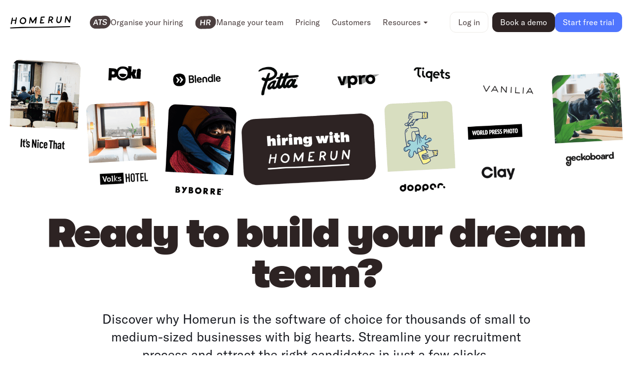

--- FILE ---
content_type: text/html; charset=utf-8
request_url: https://www.homerun.co/explore?utm_source=hrc&utm_medium=org&utm_campaign=58369&utm_content=acq
body_size: 51538
content:
<!DOCTYPE html><!-- Last Published: Sun Jan 25 2026 16:02:52 GMT+0000 (Coordinated Universal Time) --><html data-wf-domain="www.homerun.co" data-wf-page="64a2b78978f6f75b50722a4e" data-wf-site="58d684124f3644b01d649b26" lang="en"><head><meta charset="utf-8"/><title>Explore Homerun&#x27;s Hiring Tool</title><meta content="Thousands of small businesses with big hearts rely on Homerun to attract better candidates and streamline their entire recruitment process. See for yourself." name="description"/><meta content="Explore Homerun&#x27;s Hiring Tool" property="og:title"/><meta content="Thousands of small businesses with big hearts rely on Homerun to attract better candidates and streamline their entire recruitment process. See for yourself." property="og:description"/><meta content="https://cdn.prod.website-files.com/58d684124f3644b01d649b26/67ad982750d8ca4dcc0c2cdd_New%20Opengraph.webp" property="og:image"/><meta content="Explore Homerun&#x27;s Hiring Tool" property="twitter:title"/><meta content="Thousands of small businesses with big hearts rely on Homerun to attract better candidates and streamline their entire recruitment process. See for yourself." property="twitter:description"/><meta content="https://cdn.prod.website-files.com/58d684124f3644b01d649b26/67ad982750d8ca4dcc0c2cdd_New%20Opengraph.webp" property="twitter:image"/><meta property="og:type" content="website"/><meta content="summary_large_image" name="twitter:card"/><meta content="width=device-width, initial-scale=1" name="viewport"/><link href="https://cdn.prod.website-files.com/58d684124f3644b01d649b26/css/homerun4.shared.b6d076484.min.css" rel="stylesheet" type="text/css" integrity="sha384-ttB2SEBg4JXpeb5veGgUCQLUqxEQnk0Riv/ST7eJrxx6vjHYOnhXg30vcuuvpM5m" crossorigin="anonymous"/><link href="https://fonts.googleapis.com" rel="preconnect"/><link href="https://fonts.gstatic.com" rel="preconnect" crossorigin="anonymous"/><script src="https://ajax.googleapis.com/ajax/libs/webfont/1.6.26/webfont.js" type="text/javascript"></script><script type="text/javascript">WebFont.load({  google: {    families: ["Inconsolata:400,700","Inter:regular,500,600,700,800,900"]  }});</script><script type="text/javascript">!function(o,c){var n=c.documentElement,t=" w-mod-";n.className+=t+"js",("ontouchstart"in o||o.DocumentTouch&&c instanceof DocumentTouch)&&(n.className+=t+"touch")}(window,document);</script><link href="https://cdn.prod.website-files.com/58d684124f3644b01d649b26/5979e3c0d907720001a0a609_favico%20(1).png" rel="shortcut icon" type="image/x-icon"/><link href="https://cdn.prod.website-files.com/58d684124f3644b01d649b26/5979e3ecd907720001a0a623_webclip.png" rel="apple-touch-icon"/><link href="https://www.homerun.co/explore" rel="canonical"/><link rel="icon" type="image/png" sizes="48x48" href="/58d684124f3644b01d649b26/624b4af7b8d8d9b8c76080e2_homerun-favicon-48x48.png">

<link rel="preload" href="https://static.homerun.co/marketing-cookie-banner/cookie-banner.css" as="style" onload="this.onload=null;this.rel='stylesheet'">
<noscript><link rel="stylesheet" type="text/css" href="https://static.homerun.co/marketing-cookie-banner/cookie-banner.css"></noscript>
<style>
  
/* Font smoothing */
h1,h2,h3,h4,h5,h6,p,a,li,label,input,textarea,button {
    -webkit-font-smoothing: antialiased;
} 
  
  
.nav-link.dropdown{
    -webkit-font-smoothing: antialiased;
}
  
.cta-h2-product {
overflow-wrap: break-word;
}

  
Intercom button
#intercom-container #intercom-launcher {
visibility: visible;
}
  
.w-webflow-badge { display: none !important; }
.wf-loading * { opacity: 0; }

.cta-container .cta-image {
  transform: scale(1) rotateZ(3deg);
  transition: 0.2s ease;
}
.cta-container:hover .cta-image {
  transform: scale(1.05) rotateZ(1deg)!important;
}
</style>

<script
  id="Cookiebot"
  src="https://consent.cookiebot.com/uc.js"
  data-cbid="3954f438-0be6-4cf4-929f-0cf00b53e563"
  data-blockingmode="auto"
  type="text/javascript">
</script>

<!-- Google Tag Manager -->
<script>
dataLayer = [];
</script>
<script>(function(w,d,s,l,i){w[l]=w[l]||[];w[l].push({'gtm.start':
new Date().getTime(),event:'gtm.js'});var f=d.getElementsByTagName(s)[0],
j=d.createElement(s),dl=l!='dataLayer'?'&l='+l:'';j.async=true;j.src=
'https://www.googletagmanager.com/gtm.js?id='+i+dl;f.parentNode.insertBefore(j,f);
})(window,document,'script','dataLayer','GTM-WJBJ2LX');</script>
<!-- End Google Tag Manager -->

<script src="https://fast.wistia.com/assets/external/E-v1.js" async></script>

<!-- [Attributes by Finsweet] Powerful Rich Text -->
<script defer src="https://cdn.jsdelivr.net/npm/@finsweet/attributes-richtext@1/richtext.js"></script>

<script type="text/javascript">
_linkedin_partner_id = "7447282";
window._linkedin_data_partner_ids = window._linkedin_data_partner_ids || [];
window._linkedin_data_partner_ids.push(_linkedin_partner_id);
</script><script type="text/javascript">
(function(l) {
if (!l){window.lintrk = function(a,b){window.lintrk.q.push([a,b])};
window.lintrk.q=[]}
var s = document.getElementsByTagName("script")[0];
var b = document.createElement("script");
b.type = "text/javascript";b.async = true;
b.src = "https://snap.licdn.com/li.lms-analytics/insight.min.js";
s.parentNode.insertBefore(b, s);})(window.lintrk);
</script>

<noscript>
<img height="1" width="1" style="display:none;" alt="" src="https://px.ads.linkedin.com/collect/?pid=7447282&fmt=gif" />
</noscript>

<script>(function(w,d,s,l,i){w[l]=w[l]||[];w[l].push({'gtm.start':
new Date().getTime(),event:'gtm.js'});var f=d.getElementsByTagName(s)[0],
j=d.createElement(s),dl=l!='dataLayer'?'&l='+l:'';j.async=true;j.src=
'https://www.googletagmanager.com/gtm.js?id='+i+dl;f.parentNode.insertBefore(j,f);
})(window,document,'script','dataLayer','GTM-KWL7P723');</script>


<style>
.newsletter-white:hover {
        background-color: #2d2323 !important;
    }
  .newsletter-text-white-2 {
    color: #2d2323  !important;}
</style><link color='#0099FF' href='https://cdn.prod.website-files.com/56ab67f96204e5ff5f8b36e5/58413a88e29ff74437e90f6a_homerun_logo_touch.svg' rel='mask-icon'>

<style>

.home-templates-container {
    display: flex;
    width: 100%;
    overflow: hidden;
    z-index: 10;
}

.home-templates-container img {
  animation: marquee 55s linear infinite; 
}

@keyframes marquee {
    0%   { transform: translate(0%, 0); }
    100% { transform: translate(-2191px, 0); }
}

.w-background-video>video {   
max-width: -webkit-fill-available;
}

</style></head><body><div id="navPrimary" theme="white" relative="" disappear="" data-w-id="9cc32b19-6846-7459-33c6-5f1c609ddd93" class="nav-primary is-new"><div id="navPrimary" theme="white" relative="" disappear="" class="nav-primary is-new"><div class="nav-styles w-embed"><style>
  /* General Transition for nav_link and icons */
  .w-dropdown-toggle .nav_link,
  .nav_link,
  .w-dropdown-toggle .nav_icon svg path {
    transition: all 0.3s ease;
  }

  .dropdown_toggle.w--open .nav_icon-new {
    transform: rotate(180deg);
  }


  [data-nav-menu="ats"] .embed-icon_new {
    transition: color 300ms ease;
  }

  [data-nav-menu="ats"]:hover .embed-icon_new, 
  [data-nav-menu="ats"].w--current .embed-icon_new {
    color: var(--royal-blue-2);
  }

  [data-nav-menu="hr"] .embed-icon_new {
    transition: color 300ms ease;
  }

  [data-nav-menu="hr"]:hover .embed-icon_new, 
  [data-nav-menu="hr"].w--current .embed-icon_new {
    color: var(--hr--500);
  }

  @media only screen and (max-width: 1275px) {
    .nav-new.is-v2.is-desktop {
      display: none !important;
    }

    .nav-new.is-v2.is-mobile {
      display: flex !important;
    }
  }
  
  @media screen and (max-width: 1275px) and (min-width: 992px) {
  	/* Dropdown */
    .nav_link-new.is-dropdown-v2 {
    	display: block;
      min-height: auto;
    }
    
    .nav_dropdown-list-v2.resources.w--open {
    	left: auto;
      top: auto;
    }
    
    .nav_resources-update {
    	box-shadow: none;
      background-color: #fff0;
      border: none;
      border-radius: 0;
      width: 100%;
      min-width: auto;
      max-width: none;
      padding: 0;
    }
  }

  .nav_menu-new.is-mobile {
    top: 0.25rem;
  }

  @media only screen and (max-width: 48rem) {
    .dropdown_link.resources.is-mobile .product_icon {
      display: none;
    } 
  }
  
  @media screen and (max-width: 478px) {
  	.nav_resources-link.is-divider-top {
    	margin-top: 0.8125rem;
    	position: relative;
    }
  
  	.nav_resources-link.is-divider-top:before {
    	content: "";
			height: 1px;
      position: absolute;
      left: 0.75rem;
      right: 0.75rem;
      top: -0.4rem;
      background-color: #EDEBE7;
    }
  }
</style></div><div class="nav-scroll w-embed w-script"><style>
    .nav-primary-new {
        transition: transform 0.3s ease;
    }
    .nav-primary-new.hidden {
        transform: translateY(-100%);
    }
    .nav-primary-new[relative="true"] {
        position: relative !important;
    }
</style>
<script src="https://code.jquery.com/jquery-3.6.0.min.js"></script>
<script>
    $(document).ready(function() {
        const $nav = $(".nav-primary-new");

        // Check if the attribute 'Disappear' is set to 'True'
        if ($nav.attr('disappear') === 'true') {
            let lastScrollY = 0;
            $(window).on("scroll", function() {
                const scrollY = $(window).scrollTop();
                
                if (scrollY > lastScrollY) {
                    // Scroll down - hide the navigation
                    $nav.addClass("hidden");
                } else {
                    // Scroll up - show the navigation
                    $nav.removeClass("hidden");
                }
                lastScrollY = scrollY;
            });
        }
    });
</script></div><div data-animation="default" data-collapse="none" data-duration="400" data-easing="ease" data-easing2="ease" role="banner" class="nav-new is-v2 is-desktop w-nav"><div class="nav_container-new"><div class="mobilenav-bar-menu-icon-v2 new w-nav-button"><div class="nav-hamburger"><div class="nav-line"></div><div class="nav-line"></div><div class="nav-line"></div></div></div><a href="/" class="new-nav_brand w-nav-brand"><div class="navbar_brand-embed is-mobile w-embed"><svg width="126" height="36" viewBox="0 0 126 36" fill="none" xmlns="http://www.w3.org/2000/svg">
<g clip-path="url(#clip0_2708_2311)">
<path d="M4.01167 21.2565C4.42359 19.2211 4.83552 17.1858 5.19595 15.0995C7.15258 15.0995 9.05773 15.0486 11.0144 15.1504C10.6024 16.9822 10.1905 18.8141 9.83008 20.6459C9.57263 22.0707 11.9412 21.9689 12.1472 20.595C12.4561 18.5596 12.868 16.5751 13.2284 14.5398C13.2799 14.3871 13.3314 14.1836 13.3314 13.98C13.6404 12.3008 13.8978 10.6216 14.1038 8.94245C14.2583 7.67033 12.1986 7.92476 12.0957 9.04422C11.9412 10.4181 11.6837 11.7411 11.4263 13.115C9.46965 13.1659 7.51302 13.1659 5.55638 13.1659C5.76234 12.0464 5.96831 10.8761 6.22576 9.7566C6.48321 8.48449 4.47508 8.17918 4.21763 9.34953C3.39379 13.1659 2.67292 16.9313 1.84907 20.7477C1.54013 22.1724 3.75422 22.5795 4.01167 21.2565Z" fill="black"/>
<path d="M27.8002 21.6636C31.559 20.7986 33.876 16.4225 33.0007 12.8097C32.2798 9.80752 29.1904 7.77214 26.1525 8.02656C25.7406 8.07745 25.4831 8.2301 25.2771 8.48452C22.0333 9.50222 19.7162 13.2168 19.9221 16.4734C20.1796 20.2389 24.1958 22.4778 27.8002 21.6636ZM25.5861 10.2655C25.7406 10.3164 25.895 10.3164 26.0495 10.3164C30.9411 9.90929 32.4343 16.8296 28.4181 19.1194C25.998 20.4933 22.5482 18.9668 22.1877 16.2699C21.8788 14.1327 23.475 11.1814 25.5861 10.2655Z" fill="black"/>
<path d="M40.6214 20.1879C41.3423 17.7454 41.5483 15.2012 41.9087 12.7079C42.887 14.9468 43.9168 17.1348 45.0496 19.272C45.4615 20.0861 46.6458 19.9335 47.1092 19.2211C48.551 16.9822 50.0957 14.7433 51.6404 12.5043C51.3314 14.9468 51.074 17.3893 50.7136 19.7808C50.5076 21.2565 52.8762 21.1547 53.0821 19.7808C53.6485 15.9136 54.0604 12.0464 54.5239 8.17914C54.6783 6.90702 52.9277 6.85614 52.3613 7.67029C50.3016 10.5198 48.242 13.4203 46.3369 16.3716C44.9466 13.6747 43.7109 10.9269 42.5781 8.17914C42.2177 7.3141 40.6729 7.67029 40.467 8.48444C39.5916 12.3008 39.5402 16.2189 38.8193 20.0353C38.5103 21.1038 40.364 21.1038 40.6214 20.1879Z" fill="black"/>
<path d="M79.5481 18.9667C79.754 17.6946 80.0115 16.3716 80.2175 15.0995C80.8868 15.0995 81.6077 14.9977 82.3801 14.8451C82.9979 16.3716 83.7188 17.949 84.6456 19.3738C85.3665 20.4933 87.1172 19.4756 86.6023 18.3052C85.9844 16.9313 85.1605 15.6083 84.4397 14.2345C85.9844 13.6238 87.2716 12.657 87.6836 11.2323C88.147 9.65485 87.3746 7.97566 85.9844 7.05973C84.3367 5.99116 82.0711 6.29646 80.2689 6.5C80.063 6.5 79.9085 6.60177 79.754 6.65266C79.4451 6.80531 79.1877 7.05973 79.1362 7.46681C78.7242 11.334 77.9004 15.1504 77.2825 18.9667C77.0765 20.3915 79.3421 20.2388 79.5481 18.9667ZM81.1443 8.33185C82.1226 8.23008 83.1524 8.17919 84.0277 8.4845C85.315 8.94246 86.1388 10.6725 84.8516 11.5885C83.7188 12.4535 82.0711 12.657 80.5264 12.8097C80.7839 11.334 80.9898 9.8075 81.1443 8.33185Z" fill="black"/>
<path d="M61.8868 20.4425C64.0494 20.4425 66.2635 20.4425 68.4261 20.2899C69.8163 20.1881 70.1253 18.1018 68.5806 18.1018C66.8299 18.1527 65.0277 18.2036 63.2771 18.2036C63.483 16.9824 63.6375 15.7611 63.792 14.5399C64.6158 14.5399 65.3882 14.5399 66.212 14.5399C67.6022 14.5399 67.8082 12.4028 66.3665 12.4536C65.5941 12.5045 64.8218 12.5554 64.0494 12.6063C64.2039 11.3342 64.4098 10.0621 64.5643 8.73906C66.2635 8.68818 67.9627 8.68818 69.6619 8.68818C71.0521 8.68818 71.2581 6.55103 69.7648 6.55103C67.7567 6.55103 65.7486 6.65279 63.7405 6.80545C63.1226 6.85633 62.7621 7.31429 62.7107 7.77226V7.82314C62.0928 11.6395 61.4234 15.4558 60.754 19.2722C60.7025 19.9846 61.3719 20.4425 61.8868 20.4425Z" fill="black"/>
<path d="M99.5779 19.7809C104.778 19.1194 105.036 10.927 105.293 7.0598C105.396 5.58414 102.976 5.68591 102.925 7.11068C102.822 8.84076 102.616 10.5708 102.307 12.3009C101.998 13.8274 101.586 16.5752 100.041 17.3385C99.166 17.7456 97.9817 17.5929 97.2608 17.0332C96.128 16.1681 96.231 14.5398 96.334 13.2677C96.437 11.2323 96.9519 9.24783 97.1064 7.21245C97.2093 5.99122 95.3042 6.24564 95.2012 7.31422C94.8923 10.3164 93.4505 13.8783 94.3259 16.8805C94.8923 19.1194 97.4153 20.0354 99.5779 19.7809Z" fill="black"/>
<path d="M121.358 6.39828C120.998 9.19693 120.637 12.0465 120.174 14.8451C118.423 11.9447 116.879 8.94251 115.076 6.04209C114.407 5.02439 113.017 5.58412 112.811 6.6527C112.142 10.469 111.421 14.3872 111.163 18.2544C111.06 19.4756 112.965 19.2721 113.12 18.2035C113.583 15.4557 114.098 12.708 114.562 9.9602C116.209 12.8606 117.702 15.8119 119.659 18.5088C120.174 19.2721 121.667 19.2721 121.925 18.2035C122.749 14.3363 123.263 10.3164 123.778 6.34739C123.933 4.87174 121.513 4.97351 121.358 6.39828Z" fill="black"/>
<path d="M121.41 25.8871C92.0088 26.5995 62.5563 27.719 33.1038 27.6172C27.3884 27.6172 21.7244 27.719 16.009 28.0243C11.0659 28.2787 6.07135 28.2787 1.17976 28.6858C-0.00451536 28.7876 -0.158987 30.5685 1.12827 30.6703C5.19601 30.9247 9.41822 30.4668 13.486 30.2632C18.4805 30.0088 23.4751 29.7544 28.4697 29.7035C36.9656 29.6526 45.513 29.6526 54.0089 29.5508C64.5129 29.3982 74.9655 29.042 85.4695 28.8893C97.4668 28.7367 109.413 28.2787 121.358 27.9734C122.646 27.9225 122.8 25.8363 121.41 25.8871Z" fill="black"/>
</g>
<defs>
<clipPath id="clip0_2708_2311">
<rect width="123.577" height="25.4423" fill="white" transform="translate(0.201416 5.27881)"/>
</clipPath>
</defs>
</svg></div></a><nav role="navigation" class="nav_menu-new w-nav-menu"><div class="new-menu_container"><div class="nav_links-new desktop"><a data-nav-menu="ats" data-rotate-effect="hover" href="/ats" class="nav_link-new is-icon is-mobile w-inline-block"><div class="embed-icon_new w-embed"><svg width="42" height="28" viewBox="0 0 42 28" fill="none" xmlns="http://www.w3.org/2000/svg">
  <g clip-path="url(#clip0_2697_5136)">
    <rect width="42" height="26" rx="13" transform="matrix(0.999657 -0.0261769 -0.0609137 0.998143 0.799072 1.49902)" fill="currentColor"/>
    <path d="M15.4913 19.7299C15.0199 19.7422 14.6032 19.4255 14.4888 18.9681L13.9457 16.796L9.4939 16.9125L8.42013 19.3771C8.27548 19.7091 7.95168 19.9273 7.58964 19.9368V19.9368C6.89761 19.9549 6.42776 19.2393 6.71954 18.6115L10.98 9.44488C11.2365 8.89294 11.7835 8.53386 12.3919 8.51793V8.51793C13.1261 8.49871 13.7795 8.98083 13.9777 9.68806L16.4338 18.4525C16.6107 19.0837 16.1465 19.7127 15.4913 19.7299V19.7299ZM10.1882 15.3356L13.5511 15.2475L12.589 11.4553C12.4961 11.0919 12.4176 10.7441 12.369 10.2523L12.3369 10.2531C12.1935 10.7499 12.0477 11.1037 11.8844 11.4738L10.1882 15.3356Z" fill="white"/>
    <path d="M24.5793 8.2093C25.0795 8.1969 25.4779 8.62463 25.4302 9.12268V9.12268C25.3898 9.54338 25.0412 9.86738 24.6186 9.87682L22.3057 9.92844L21.4671 18.6722C21.4176 19.188 20.9911 19.5859 20.4731 19.5994V19.5994C19.8575 19.6156 19.3665 19.0893 19.4253 18.4763L20.24 9.98253L17.7394 10.048C17.2386 10.0611 16.8393 9.63304 16.8871 9.13437V9.13437C16.9274 8.71432 17.275 8.3905 17.6968 8.38004L24.5793 8.2093Z" fill="white"/>
    <path d="M29.6121 19.6305C27.3011 19.691 25.8755 18.7542 25.3375 17.3241C25.1781 16.9003 25.4323 16.4549 25.8464 16.2718V16.2718C26.4292 16.014 27.083 16.3845 27.4403 16.9121C27.8941 17.5821 28.6559 18.0173 29.8336 17.9864C31.0026 17.9558 32.1359 17.4649 32.2491 16.2849C32.3546 15.1846 31.7187 14.8195 30.4942 14.5971L28.9409 14.3037C27.1826 13.984 26.0894 13.0582 26.2744 11.1288C26.4625 9.16745 28.1878 7.8339 30.7499 7.76681C32.639 7.71734 34.1214 8.3465 34.6763 9.75283C34.8259 10.132 34.6124 10.5387 34.2511 10.7273V10.7273C33.691 11.0198 33.0223 10.6539 32.629 10.1594C32.1837 9.59947 31.4755 9.30658 30.504 9.33202C29.2709 9.36431 28.3832 9.96016 28.2914 10.9169C28.2027 11.8418 28.6692 12.3067 29.8923 12.5451L31.5081 12.8527C33.3434 13.2023 34.5099 14.0307 34.3172 16.0398C34.1306 17.9852 32.5105 19.5546 29.6121 19.6305Z" fill="white"/>
  </g>
  <defs>
    <clipPath id="clip0_2697_5136">
      <rect width="42" height="28" fill="white"/>
    </clipPath>
  </defs>
</svg></div><div>Organise your hiring</div></a><a data-nav-menu="hr" data-rotate-effect="hover" href="/hr" class="nav_link-new is-icon is-mobile w-inline-block"><div class="embed-icon_new w-embed"><svg width="43" height="29" viewBox="0 0 43 29" fill="none" xmlns="http://www.w3.org/2000/svg">
  <g clip-path="url(#clip0_2676_3659)">
    <rect width="42" height="26" rx="13" transform="matrix(0.999657 -0.0261769 -0.0609137 0.998143 1.28345 2.03589)" fill="currentColor"/>
    <path d="M29.6468 20.272C29.279 20.2688 28.9641 20.0712 28.8189 19.7526L26.895 15.5332L24.8921 15.5856L24.5535 19.1058C24.4988 19.6745 23.9917 20.1477 23.4209 20.1626C22.8501 20.1775 22.4317 19.7286 22.4865 19.1599L23.4778 8.85449L28.0605 8.73467C30.9928 8.658 31.8548 10.1642 31.6751 12.0321C31.5446 13.3892 30.7167 14.6848 28.9882 15.2077L30.733 18.6814C31.0827 19.3775 30.4669 20.2791 29.6468 20.272ZM25.3943 10.365L25.0395 14.0529L27.2027 13.9964C28.757 13.9557 29.4091 13.1584 29.512 12.0887C29.6164 11.0031 29.1117 10.2678 27.5575 10.3085L25.3943 10.365Z" fill="white"/>
    <path d="M19.6253 8.95545C20.1961 8.94053 20.6145 9.38946 20.5598 9.95817L19.6675 19.2338C19.6128 19.8025 19.1058 20.2756 18.535 20.2906C17.9642 20.3055 17.5458 19.8566 17.6005 19.2879L17.9775 15.3685L12.8661 15.5021L12.489 19.4215C12.4343 19.9902 11.9272 20.4633 11.3565 20.4783C10.7857 20.4932 10.3673 20.0443 10.422 19.4755L11.3143 10.1999C11.369 9.63119 11.876 9.15807 12.4468 9.14314C13.0176 9.12822 13.436 9.57715 13.3813 10.1459L13.0242 13.8577L18.1357 13.7241L18.4928 10.0122C18.5475 9.44351 19.0546 8.97038 19.6253 8.95545Z" fill="white"/>
  </g>
  <defs>
    <clipPath id="clip0_2676_3659">
      <rect width="42" height="28" fill="white" transform="translate(0.484375 0.461914)"/>
    </clipPath>
  </defs>
</svg></div><div>Manage your team</div></a><a href="/pricing" class="nav_link-new w-nav-link">Pricing</a><a data-navbar-item="customers-link" href="/blog/customer-stories" class="nav_link-new w-nav-link">Customers</a><div data-delay="0" data-hover="true" class="nav_link-new is-dropdown-v2 w-dropdown"><div class="dropdown_toggle is-new-nav w-dropdown-toggle"><div class="nav_link-new is-dropdown-text">Resources</div><div class="nav_icon-new w-embed"><svg xmlns="http://www.w3.org/2000/svg" width="13" height="13" viewBox="0 0 13 13" fill="none">
  <path d="M10.5 5.22723L6.74998 8.97723C6.71516 9.01209 6.6738 9.03975 6.62827 9.05862C6.58275 9.0775 6.53395 9.08721 6.48467 9.08721C6.43539 9.08721 6.38659 9.0775 6.34107 9.05862C6.29554 9.03975 6.25419 9.01209 6.21936 8.97723L2.46936 5.22723C2.41685 5.17478 2.38109 5.10794 2.3666 5.03515C2.3521 4.96237 2.35953 4.88693 2.38794 4.81837C2.41634 4.74981 2.46445 4.69122 2.52618 4.65002C2.5879 4.60882 2.66046 4.58686 2.73467 4.58691H10.2347C10.3089 4.58686 10.3814 4.60882 10.4432 4.65002C10.5049 4.69122 10.553 4.74981 10.5814 4.81837C10.6098 4.88693 10.6172 4.96237 10.6027 5.03515C10.5883 5.10794 10.5525 5.17478 10.5 5.22723Z" fill="#4A3E3E"/>
</svg></div></div><nav class="nav_dropdown-list-v2 resources w-dropdown-list"><div class="nav_resources-update"><div class="nav_resources-grid"><a data-navbar-item="blog-link" href="/blog" class="nav_resources-link is-order-1 w-inline-block"><div class="nav_resources-lcon w-embed"><svg width="24" height="24" viewBox="0 0 24 24" fill="none" xmlns="http://www.w3.org/2000/svg">
<path d="M8.25 10.5C8.25 10.3011 8.32902 10.1103 8.46967 9.96967C8.61032 9.82902 8.80109 9.75 9 9.75H16.5C16.6989 9.75 16.8897 9.82902 17.0303 9.96967C17.171 10.1103 17.25 10.3011 17.25 10.5C17.25 10.6989 17.171 10.8897 17.0303 11.0303C16.8897 11.171 16.6989 11.25 16.5 11.25H9C8.80109 11.25 8.61032 11.171 8.46967 11.0303C8.32902 10.8897 8.25 10.6989 8.25 10.5ZM9 14.25H16.5C16.6989 14.25 16.8897 14.171 17.0303 14.0303C17.171 13.8897 17.25 13.6989 17.25 13.5C17.25 13.3011 17.171 13.1103 17.0303 12.9697C16.8897 12.829 16.6989 12.75 16.5 12.75H9C8.80109 12.75 8.61032 12.829 8.46967 12.9697C8.32902 13.1103 8.25 13.3011 8.25 13.5C8.25 13.6989 8.32902 13.8897 8.46967 14.0303C8.61032 14.171 8.80109 14.25 9 14.25ZM21.75 6V17.25C21.75 17.8467 21.5129 18.419 21.091 18.841C20.669 19.2629 20.0967 19.5 19.5 19.5H3C2.40505 19.5 1.83431 19.2644 1.41264 18.8446C0.990983 18.4249 0.752727 17.8553 0.75 17.2603V8.25C0.75 8.05109 0.829018 7.86032 0.96967 7.71967C1.11032 7.57902 1.30109 7.5 1.5 7.5C1.69891 7.5 1.88968 7.57902 2.03033 7.71967C2.17098 7.86032 2.25 8.05109 2.25 8.25V17.25C2.25 17.4489 2.32902 17.6397 2.46967 17.7803C2.61032 17.921 2.80109 18 3 18C3.19891 18 3.38968 17.921 3.53033 17.7803C3.67098 17.6397 3.75 17.4489 3.75 17.25V6C3.75 5.60218 3.90804 5.22064 4.18934 4.93934C4.47064 4.65804 4.85218 4.5 5.25 4.5H20.25C20.6478 4.5 21.0294 4.65804 21.3107 4.93934C21.592 5.22064 21.75 5.60218 21.75 6ZM20.25 6H5.25V17.25C5.25037 17.5055 5.20693 17.7592 5.12156 18H19.5C19.6989 18 19.8897 17.921 20.0303 17.7803C20.171 17.6397 20.25 17.4489 20.25 17.25V6Z" fill="#131313"/>
</svg></div><div class="nav_resources-content"><div class="nav_resources-text">Blog</div></div></a><a href="/blog/product-updates" class="nav_resources-link is-order-2 w-inline-block"><div class="nav_resources-lcon w-embed"><svg width="24" height="24" viewBox="0 0 24 24" fill="none" xmlns="http://www.w3.org/2000/svg">
<path d="M20.25 6.75003H16.9613C16.9978 6.71909 17.0353 6.68909 17.0709 6.65628C17.3557 6.40332 17.5851 6.09433 17.745 5.74864C17.9049 5.40295 17.9917 5.02799 18 4.64721C18.0123 4.23066 17.9394 3.81598 17.7856 3.42864C17.6319 3.0413 17.4006 2.68947 17.106 2.39474C16.8113 2.10002 16.4596 1.86863 16.0723 1.71477C15.685 1.56091 15.2703 1.48784 14.8538 1.50003C14.4728 1.50823 14.0977 1.59498 13.7518 1.75485C13.406 1.91471 13.0968 2.14425 12.8438 2.42909C12.4936 2.83493 12.2089 3.29294 12 3.78659C11.7911 3.29294 11.5064 2.83493 11.1562 2.42909C10.9032 2.14425 10.594 1.91471 10.2482 1.75485C9.90232 1.59498 9.52718 1.50823 9.14625 1.50003C8.72969 1.48784 8.31503 1.56091 7.92774 1.71477C7.54044 1.86863 7.18868 2.10002 6.89405 2.39474C6.59941 2.68947 6.36812 3.0413 6.21438 3.42864C6.06064 3.81598 5.98768 4.23066 6 4.64721C6.00833 5.02799 6.09514 5.40295 6.255 5.74864C6.41486 6.09433 6.64434 6.40332 6.92906 6.65628C6.96469 6.68721 7.00219 6.71721 7.03875 6.75003H3.75C3.35218 6.75003 2.97064 6.90806 2.68934 7.18937C2.40804 7.47067 2.25 7.8522 2.25 8.25003V11.25C2.25 11.6479 2.40804 12.0294 2.68934 12.3107C2.97064 12.592 3.35218 12.75 3.75 12.75V18.75C3.75 19.1479 3.90804 19.5294 4.18934 19.8107C4.47064 20.092 4.85218 20.25 5.25 20.25H18.75C19.1478 20.25 19.5294 20.092 19.8107 19.8107C20.092 19.5294 20.25 19.1479 20.25 18.75V12.75C20.6478 12.75 21.0294 12.592 21.3107 12.3107C21.592 12.0294 21.75 11.6479 21.75 11.25V8.25003C21.75 7.8522 21.592 7.47067 21.3107 7.18937C21.0294 6.90806 20.6478 6.75003 20.25 6.75003ZM13.9688 3.42284C14.0875 3.2917 14.2321 3.18653 14.3934 3.11393C14.5547 3.04133 14.7293 3.00287 14.9062 3.00096H14.9522C15.1595 3.00226 15.3645 3.04493 15.5552 3.12647C15.7458 3.20801 15.9183 3.32678 16.0624 3.47582C16.2066 3.62487 16.3195 3.80118 16.3947 3.99444C16.4698 4.18769 16.5056 4.394 16.5 4.60128C16.4981 4.77818 16.4596 4.95278 16.387 5.11411C16.3144 5.27545 16.2093 5.42003 16.0781 5.53878C15.1884 6.32628 13.7119 6.60378 12.7969 6.70128C12.9094 5.70847 13.2188 4.26565 13.9688 3.42284ZM7.96031 3.45659C8.25088 3.16605 8.64441 3.00197 9.05531 3.00003H9.10125C9.27815 3.00194 9.45275 3.0404 9.61409 3.113C9.77542 3.1856 9.92 3.29077 10.0388 3.4219C10.8253 4.31065 11.1028 5.7844 11.2003 6.69565C10.2891 6.6019 8.81531 6.32065 7.92656 5.53409C7.79543 5.41534 7.69026 5.27076 7.61766 5.10943C7.54506 4.94809 7.5066 4.77349 7.50469 4.59659C7.49887 4.38587 7.53593 4.17617 7.61361 3.98021C7.69128 3.78424 7.80796 3.6061 7.95656 3.45659H7.96031ZM3.75 8.25003H11.25V11.25H3.75V8.25003ZM5.25 12.75H11.25V18.75H5.25V12.75ZM18.75 18.75H12.75V12.75H18.75V18.75ZM20.25 11.25H12.75V8.25003H20.25V11.25Z" fill="#131313"/>
</svg></div><div class="nav_resources-content"><div class="nav_resources-text">Product updates</div></div></a><a href="/guides" class="nav_resources-link is-order-1 w-inline-block"><div class="nav_resources-lcon w-embed"><svg width="24" height="24" viewBox="0 0 24 24" fill="none" xmlns="http://www.w3.org/2000/svg">
<path d="M21.75 4.5H15C14.4178 4.5 13.8437 4.63554 13.3229 4.8959C12.8022 5.15625 12.3493 5.53426 12 6C11.6507 5.53426 11.1978 5.15625 10.6771 4.8959C10.1563 4.63554 9.58217 4.5 9 4.5H2.25C2.05109 4.5 1.86032 4.57902 1.71967 4.71967C1.57902 4.86032 1.5 5.05109 1.5 5.25V18.75C1.5 18.9489 1.57902 19.1397 1.71967 19.2803C1.86032 19.421 2.05109 19.5 2.25 19.5H9C9.59674 19.5 10.169 19.7371 10.591 20.159C11.0129 20.581 11.25 21.1533 11.25 21.75C11.25 21.9489 11.329 22.1397 11.4697 22.2803C11.6103 22.421 11.8011 22.5 12 22.5C12.1989 22.5 12.3897 22.421 12.5303 22.2803C12.671 22.1397 12.75 21.9489 12.75 21.75C12.75 21.1533 12.9871 20.581 13.409 20.159C13.831 19.7371 14.4033 19.5 15 19.5H21.75C21.9489 19.5 22.1397 19.421 22.2803 19.2803C22.421 19.1397 22.5 18.9489 22.5 18.75V5.25C22.5 5.05109 22.421 4.86032 22.2803 4.71967C22.1397 4.57902 21.9489 4.5 21.75 4.5ZM9 18H3V6H9C9.59674 6 10.169 6.23705 10.591 6.65901C11.0129 7.08097 11.25 7.65326 11.25 8.25V18.75C10.6015 18.262 9.8116 17.9987 9 18ZM21 18H15C14.1884 17.9987 13.3985 18.262 12.75 18.75V8.25C12.75 7.65326 12.9871 7.08097 13.409 6.65901C13.831 6.23705 14.4033 6 15 6H21V18Z" fill="#131313"/>
</svg></div><div class="nav_resources-content"><div class="nav_resources-text">Guides</div></div></a><a href="/calculators" class="nav_resources-link is-order-2 w-inline-block"><div class="nav_resources-lcon w-embed"><svg xmlns="http://www.w3.org/2000/svg" width="100%" height="100%" viewBox="0 0 24 24" fill="none">
  <path d="M7.5 11.25H16.5C16.6989 11.25 16.8897 11.171 17.0303 11.0303C17.171 10.8897 17.25 10.6989 17.25 10.5V6C17.25 5.80109 17.171 5.61032 17.0303 5.46967C16.8897 5.32902 16.6989 5.25 16.5 5.25H7.5C7.30109 5.25 7.11032 5.32902 6.96967 5.46967C6.82902 5.61032 6.75 5.80109 6.75 6V10.5C6.75 10.6989 6.82902 10.8897 6.96967 11.0303C7.11032 11.171 7.30109 11.25 7.5 11.25ZM8.25 6.75H15.75V9.75H8.25V6.75ZM18.75 2.25H5.25C4.85218 2.25 4.47064 2.40804 4.18934 2.68934C3.90804 2.97064 3.75 3.35218 3.75 3.75V20.25C3.75 20.6478 3.90804 21.0294 4.18934 21.3107C4.47064 21.592 4.85218 21.75 5.25 21.75H18.75C19.1478 21.75 19.5294 21.592 19.8107 21.3107C20.092 21.0294 20.25 20.6478 20.25 20.25V3.75C20.25 3.35218 20.092 2.97064 19.8107 2.68934C19.5294 2.40804 19.1478 2.25 18.75 2.25ZM18.75 20.25H5.25V3.75H18.75V20.25ZM9.375 13.875C9.375 14.0975 9.30902 14.315 9.1854 14.5C9.06179 14.685 8.88609 14.8292 8.68052 14.9144C8.47495 14.9995 8.24875 15.0218 8.03052 14.9784C7.81229 14.935 7.61184 14.8278 7.4545 14.6705C7.29717 14.5132 7.19002 14.3127 7.14662 14.0945C7.10321 13.8762 7.12549 13.65 7.21064 13.4445C7.29578 13.2389 7.43998 13.0632 7.62498 12.9396C7.80999 12.816 8.0275 12.75 8.25 12.75C8.54837 12.75 8.83452 12.8685 9.0455 13.0795C9.25647 13.2905 9.375 13.5766 9.375 13.875ZM13.125 13.875C13.125 14.0975 13.059 14.315 12.9354 14.5C12.8118 14.685 12.6361 14.8292 12.4305 14.9144C12.225 14.9995 11.9988 15.0218 11.7805 14.9784C11.5623 14.935 11.3618 14.8278 11.2045 14.6705C11.0472 14.5132 10.94 14.3127 10.8966 14.0945C10.8532 13.8762 10.8755 13.65 10.9606 13.4445C11.0458 13.2389 11.19 13.0632 11.375 12.9396C11.56 12.816 11.7775 12.75 12 12.75C12.2984 12.75 12.5845 12.8685 12.7955 13.0795C13.0065 13.2905 13.125 13.5766 13.125 13.875ZM16.875 13.875C16.875 14.0975 16.809 14.315 16.6854 14.5C16.5618 14.685 16.3861 14.8292 16.1805 14.9144C15.975 14.9995 15.7488 15.0218 15.5305 14.9784C15.3123 14.935 15.1118 14.8278 14.9545 14.6705C14.7972 14.5132 14.69 14.3127 14.6466 14.0945C14.6032 13.8762 14.6255 13.65 14.7106 13.4445C14.7958 13.2389 14.94 13.0632 15.125 12.9396C15.31 12.816 15.5275 12.75 15.75 12.75C16.0484 12.75 16.3345 12.8685 16.5455 13.0795C16.7565 13.2905 16.875 13.5766 16.875 13.875ZM9.375 17.625C9.375 17.8475 9.30902 18.065 9.1854 18.25C9.06179 18.435 8.88609 18.5792 8.68052 18.6644C8.47495 18.7495 8.24875 18.7718 8.03052 18.7284C7.81229 18.685 7.61184 18.5778 7.4545 18.4205C7.29717 18.2632 7.19002 18.0627 7.14662 17.8445C7.10321 17.6262 7.12549 17.4 7.21064 17.1945C7.29578 16.9889 7.43998 16.8132 7.62498 16.6896C7.80999 16.566 8.0275 16.5 8.25 16.5C8.54837 16.5 8.83452 16.6185 9.0455 16.8295C9.25647 17.0405 9.375 17.3266 9.375 17.625ZM13.125 17.625C13.125 17.8475 13.059 18.065 12.9354 18.25C12.8118 18.435 12.6361 18.5792 12.4305 18.6644C12.225 18.7495 11.9988 18.7718 11.7805 18.7284C11.5623 18.685 11.3618 18.5778 11.2045 18.4205C11.0472 18.2632 10.94 18.0627 10.8966 17.8445C10.8532 17.6262 10.8755 17.4 10.9606 17.1945C11.0458 16.9889 11.19 16.8132 11.375 16.6896C11.56 16.566 11.7775 16.5 12 16.5C12.2984 16.5 12.5845 16.6185 12.7955 16.8295C13.0065 17.0405 13.125 17.3266 13.125 17.625ZM16.875 17.625C16.875 17.8475 16.809 18.065 16.6854 18.25C16.5618 18.435 16.3861 18.5792 16.1805 18.6644C15.975 18.7495 15.7488 18.7718 15.5305 18.7284C15.3123 18.685 15.1118 18.5778 14.9545 18.4205C14.7972 18.2632 14.69 18.0627 14.6466 17.8445C14.6032 17.6262 14.6255 17.4 14.7106 17.1945C14.7958 16.9889 14.94 16.8132 15.125 16.6896C15.31 16.566 15.5275 16.5 15.75 16.5C16.0484 16.5 16.3345 16.6185 16.5455 16.8295C16.7565 17.0405 16.875 17.3266 16.875 17.625Z" fill="#131313"/>
</svg></div><div class="nav_resources-content"><div class="nav_resources-text">Calculators</div></div></a><a href="/templates" class="nav_resources-link is-order-1 w-inline-block"><div class="nav_resources-lcon w-embed"><svg width="24" height="24" viewBox="0 0 24 24" fill="none" xmlns="http://www.w3.org/2000/svg">
<path d="M6.71162 5.76281C6.66186 5.61344 6.56636 5.48352 6.43865 5.39145C6.31094 5.29938 6.15749 5.24984 6.00006 5.24984C5.84262 5.24984 5.68917 5.29938 5.56146 5.39145C5.43375 5.48352 5.33825 5.61344 5.28849 5.76281L1.53849 17.0128C1.50091 17.1256 1.49065 17.2456 1.50858 17.3631C1.5265 17.4806 1.57209 17.5921 1.64158 17.6886C1.71107 17.785 1.80248 17.8635 1.90827 17.9176C2.01406 17.9718 2.13121 18 2.25006 18H9.75006C9.8689 18 9.98605 17.9718 10.0918 17.9176C10.1976 17.8635 10.289 17.785 10.3585 17.6886C10.428 17.5921 10.4736 17.4806 10.4915 17.3631C10.5095 17.2456 10.4992 17.1256 10.4616 17.0128L6.71162 5.76281ZM3.29068 16.5L6.00006 8.37188L8.70943 16.5H3.29068ZM19.5001 7.125C19.5001 6.16082 19.2141 5.21829 18.6785 4.4166C18.1428 3.61491 17.3814 2.99007 16.4906 2.62109C15.5998 2.25211 14.6196 2.15557 13.674 2.34367C12.7283 2.53178 11.8597 2.99608 11.1779 3.67786C10.4961 4.35964 10.0318 5.22828 9.84373 6.17394C9.65562 7.11959 9.75217 8.09979 10.1211 8.99058C10.4901 9.88137 11.115 10.6427 11.9167 11.1784C12.7183 11.7141 13.6609 12 14.6251 12C15.9175 11.9985 17.1566 11.4844 18.0706 10.5705C18.9845 9.65659 19.4986 8.41748 19.5001 7.125ZM11.2501 7.125C11.2501 6.45749 11.448 5.80497 11.8188 5.24995C12.1897 4.69494 12.7168 4.26235 13.3335 4.00691C13.9502 3.75146 14.6288 3.68463 15.2835 3.81485C15.9382 3.94508 16.5395 4.26651 17.0115 4.73852C17.4835 5.21052 17.805 5.81189 17.9352 6.46657C18.0654 7.12126 17.9986 7.79986 17.7431 8.41656C17.4877 9.03326 17.0551 9.56036 16.5001 9.93121C15.9451 10.3021 15.2926 10.5 14.6251 10.5C13.7299 10.5 12.8715 10.1444 12.2386 9.51149C11.6056 8.87855 11.2501 8.02011 11.2501 7.125ZM21.0001 13.5H12.7501C12.5511 13.5 12.3604 13.579 12.2197 13.7197C12.0791 13.8603 12.0001 14.0511 12.0001 14.25V19.5C12.0001 19.6989 12.0791 19.8897 12.2197 20.0303C12.3604 20.171 12.5511 20.25 12.7501 20.25H21.0001C21.199 20.25 21.3897 20.171 21.5304 20.0303C21.671 19.8897 21.7501 19.6989 21.7501 19.5V14.25C21.7501 14.0511 21.671 13.8603 21.5304 13.7197C21.3897 13.579 21.199 13.5 21.0001 13.5ZM20.2501 18.75H13.5001V15H20.2501V18.75Z" fill="#131313"/>
</svg></div><div class="nav_resources-content"><div class="nav_resources-text">Templates</div></div></a><a href="https://jobs.homerun.co/" class="nav_resources-link w-inline-block"><div class="nav_resources-lcon w-embed"><svg width="24" height="24" viewBox="0 0 24 24" fill="none" xmlns="http://www.w3.org/2000/svg">
<path d="M20.6414 9.37505L19.0185 6.56255C18.6705 5.95983 18.0973 5.52002 17.425 5.33982C16.7527 5.15962 16.0364 5.25379 15.4335 5.60161C15.0974 5.79586 14.809 6.06304 14.5898 6.38349L12.9567 3.56255C12.7262 3.16388 12.3948 2.83287 11.996 2.60274C11.5971 2.37261 11.1447 2.25146 10.6842 2.25146C10.2237 2.25146 9.77126 2.37261 9.37238 2.60274C8.9735 2.83287 8.64218 3.16388 8.41167 3.56255C7.9323 3.1851 7.33642 2.98641 6.72645 3.00066C6.11648 3.01491 5.53052 3.24119 5.06929 3.64062C4.60807 4.04004 4.30039 4.58766 4.19914 5.18934C4.09789 5.79101 4.20939 6.40917 4.51449 6.93755L4.66355 7.1963C4.27565 7.22638 3.8995 7.34333 3.56292 7.53849C2.96011 7.88672 2.52031 8.46015 2.34028 9.13264C2.16024 9.80513 2.25472 10.5216 2.60292 11.1244L6.35292 17.6232C6.89244 18.5631 7.61291 19.3867 8.47269 20.0465C9.33246 20.7062 10.3145 21.189 11.362 21.4669C12.0629 21.6542 12.7853 21.7487 13.5107 21.7482C14.9577 21.7457 16.3786 21.3627 17.6308 20.6376C18.883 19.9125 19.9225 18.8708 20.6449 17.6171C21.3673 16.3633 21.7473 14.9416 21.7467 13.4947C21.746 12.0477 21.3649 10.6263 20.6414 9.37318V9.37505ZM20.017 15.2476C19.6712 16.5368 18.951 17.6946 17.9473 18.5745C16.9437 19.4545 15.7016 20.0171 14.3783 20.1913C13.0549 20.3655 11.7096 20.1434 10.5124 19.5531C9.3152 18.9629 8.3199 18.0309 7.6523 16.8751L3.9023 10.3763C3.75955 10.1184 3.72376 9.81467 3.80263 9.5306C3.8815 9.24653 4.06872 9.00478 4.32403 8.85734C4.57933 8.70991 4.88231 8.66859 5.16777 8.74227C5.45323 8.81594 5.69836 8.99873 5.85042 9.2513L7.65324 12.3751C7.70103 12.4631 7.76597 12.5406 7.84422 12.6031C7.92247 12.6656 8.01244 12.7118 8.10884 12.739C8.20524 12.7662 8.3061 12.7738 8.40548 12.7613C8.50486 12.7489 8.60074 12.7167 8.68746 12.6666C8.77419 12.6165 8.85 12.5495 8.91043 12.4697C8.97086 12.3898 9.01468 12.2986 9.03931 12.2016C9.06393 12.1045 9.06887 12.0035 9.05382 11.9044C9.03876 11.8054 9.00403 11.7104 8.95167 11.6251L5.81292 6.18755C5.73583 6.0595 5.68503 5.91738 5.66348 5.76947C5.64193 5.62157 5.65007 5.47086 5.68742 5.32614C5.72477 5.18142 5.79059 5.04559 5.88102 4.92659C5.97146 4.80759 6.0847 4.7078 6.21413 4.63306C6.34356 4.55831 6.48659 4.51011 6.63486 4.49126C6.78313 4.47242 6.93367 4.4833 7.07769 4.52329C7.22171 4.56327 7.35631 4.63156 7.47364 4.72414C7.59097 4.81674 7.68868 4.93178 7.76105 5.06255L10.6879 10.1251C10.7357 10.2131 10.8007 10.2906 10.8789 10.3531C10.9572 10.4156 11.0471 10.4618 11.1435 10.489C11.2399 10.5162 11.3408 10.5238 11.4402 10.5113C11.5395 10.4989 11.6354 10.4667 11.7222 10.4166C11.8089 10.3665 11.8847 10.2995 11.9451 10.2197C12.0055 10.1398 12.0494 10.0486 12.074 9.95156C12.0986 9.85449 12.1036 9.75346 12.0885 9.65444C12.0735 9.55543 12.0387 9.46043 11.9864 9.37505L9.71011 5.43755C9.63302 5.3095 9.58221 5.16738 9.56067 5.01948C9.53912 4.87157 9.54726 4.72086 9.58461 4.57614C9.62196 4.43142 9.68778 4.29559 9.77821 4.17659C9.86865 4.05759 9.98189 3.9578 10.1113 3.88306C10.2408 3.80831 10.3838 3.76011 10.5321 3.74126C10.6803 3.72242 10.8309 3.7333 10.9749 3.77329C11.1189 3.81327 11.2535 3.88156 11.3708 3.97415C11.4882 4.06674 11.5859 4.18178 11.6582 4.31255L14.7914 9.74068C14.0616 10.4817 13.611 11.4527 13.5163 12.4885C13.4217 13.5242 13.6887 14.5608 14.272 15.4219C14.3839 15.5865 14.5566 15.6999 14.7521 15.7372C14.9476 15.7745 15.1499 15.7326 15.3145 15.6207C15.4791 15.5088 15.5925 15.3361 15.6298 15.1406C15.667 14.9451 15.6251 14.7428 15.5132 14.5782C15.0825 13.9403 14.9134 13.1612 15.041 12.4022C15.1685 11.6431 15.583 10.9621 16.1985 10.5001C16.3453 10.39 16.4466 10.2301 16.4834 10.0504C16.5202 9.87079 16.4899 9.68388 16.3982 9.52505L15.772 8.43755C15.6923 8.30949 15.6393 8.16671 15.6159 8.01772C15.5925 7.86873 15.5994 7.71657 15.636 7.57027C15.6726 7.42397 15.7383 7.28653 15.8291 7.16611C15.9198 7.0457 16.0339 6.94476 16.1645 6.86932C16.2951 6.79387 16.4395 6.74545 16.5892 6.72694C16.7389 6.70842 16.8907 6.72019 17.0358 6.76154C17.1808 6.80288 17.316 6.87297 17.4334 6.96763C17.5508 7.06229 17.648 7.17959 17.7192 7.31255L19.342 10.1251C19.7872 10.8916 20.0762 11.7389 20.192 12.6178C20.3079 13.4967 20.2484 14.3899 20.017 15.2457V15.2476ZM17.2739 2.97286C17.3243 2.78081 17.4489 2.6166 17.6202 2.51625C17.7916 2.4159 17.9957 2.3876 18.1879 2.43755C18.9042 2.62633 19.5759 2.95561 20.1638 3.40625C20.7517 3.85689 21.2442 4.4199 21.6126 5.06255L21.6435 5.11599C21.6959 5.20136 21.7306 5.29636 21.7457 5.39538C21.7607 5.4944 21.7558 5.59542 21.7312 5.6925C21.7066 5.78958 21.6627 5.88074 21.6023 5.96061C21.5419 6.04048 21.4661 6.10744 21.3793 6.15753C21.2926 6.20763 21.1967 6.23984 21.0974 6.25228C20.998 6.26472 20.8971 6.25713 20.8007 6.22996C20.7043 6.20278 20.6143 6.15658 20.5361 6.09407C20.4578 6.03155 20.3929 5.954 20.3451 5.86599L20.3142 5.81255C20.0438 5.34158 19.6824 4.9291 19.251 4.59915C18.8197 4.2692 18.327 4.02837 17.8017 3.89068C17.6102 3.83864 17.4471 3.71284 17.3482 3.54081C17.2492 3.36878 17.2225 3.16455 17.2739 2.97286ZM7.58386 22.2188C7.46073 22.3749 7.28067 22.4757 7.08326 22.499C6.88585 22.5224 6.68723 22.4665 6.53105 22.3435C5.40928 21.4574 4.46736 20.365 3.75605 19.125C3.7068 19.0397 3.67484 18.9455 3.662 18.8479C3.64915 18.7502 3.65567 18.651 3.68117 18.5558C3.70668 18.4607 3.75068 18.3715 3.81066 18.2933C3.87063 18.2152 3.94542 18.1496 4.03074 18.1004C4.11605 18.0511 4.21024 18.0192 4.30791 18.0063C4.40558 17.9935 4.50482 18 4.59997 18.0255C4.69512 18.051 4.78432 18.095 4.86246 18.155C4.94061 18.2149 5.00618 18.2897 5.05542 18.375C5.67194 19.4484 6.48781 20.3941 7.45917 21.1613C7.53712 21.2223 7.60223 21.2981 7.65073 21.3844C7.69922 21.4707 7.73016 21.5658 7.74175 21.6641C7.75334 21.7624 7.74536 21.862 7.71826 21.9572C7.69116 22.0524 7.64548 22.1413 7.58386 22.2188Z" fill="#131313"/>
</svg></div><div class="nav_resources-content"><div class="nav_resources-text">Careers</div></div></a><a href="/integrations" class="nav_resources-link is-order-2 w-inline-block"><div class="nav_resources-lcon w-embed"><svg width="24" height="24" viewBox="0 0 24 24" fill="none" xmlns="http://www.w3.org/2000/svg">
<path d="M22.281 6.21936C22.2114 6.14963 22.1287 6.09431 22.0376 6.05657C21.9466 6.01883 21.849 5.9994 21.7504 5.9994C21.6519 5.9994 21.5543 6.01883 21.4632 6.05657C21.3722 6.09431 21.2894 6.14963 21.2198 6.21936L18.0004 9.43968L14.5607 5.99999L17.781 2.78061C17.9218 2.63988 18.0008 2.44901 18.0008 2.24999C18.0008 2.05097 17.9218 1.8601 17.781 1.71936C17.6403 1.57863 17.4494 1.49957 17.2504 1.49957C17.0514 1.49957 16.8605 1.57863 16.7198 1.71936L13.5004 4.93968L11.031 2.46936C10.8903 2.32863 10.6994 2.24957 10.5004 2.24957C10.3014 2.24957 10.1105 2.32863 9.96979 2.46936C9.82906 2.6101 9.75 2.80097 9.75 2.99999C9.75 3.19901 9.82906 3.38988 9.96979 3.53061L10.5651 4.12499L5.59635 9.09374C5.24811 9.44196 4.97187 9.85537 4.78341 10.3104C4.59494 10.7653 4.49794 11.253 4.49794 11.7455C4.49794 12.2379 4.59494 12.7256 4.78341 13.1806C4.97187 13.6356 5.24811 14.049 5.59635 14.3972L7.06917 15.87L2.46979 20.4694C2.40011 20.539 2.34483 20.6218 2.30712 20.7128C2.26941 20.8039 2.25 20.9014 2.25 21C2.25 21.0985 2.26941 21.1961 2.30712 21.2872C2.34483 21.3782 2.40011 21.4609 2.46979 21.5306C2.61052 21.6713 2.80139 21.7504 3.00042 21.7504C3.09896 21.7504 3.19654 21.731 3.28759 21.6933C3.37863 21.6556 3.46136 21.6003 3.53104 21.5306L8.13323 16.9284L9.60604 18.4012C9.95426 18.7495 10.3677 19.0257 10.8227 19.2142C11.2776 19.4027 11.7653 19.4997 12.2578 19.4997C12.7502 19.4997 13.2379 19.4027 13.6929 19.2142C14.1479 19.0257 14.5613 18.7495 14.9095 18.4012L19.8782 13.4325L20.4726 14.0278C20.5423 14.0975 20.625 14.1528 20.7161 14.1905C20.8071 14.2282 20.9047 14.2476 21.0032 14.2476C21.1018 14.2476 21.1994 14.2282 21.2904 14.1905C21.3814 14.1528 21.4642 14.0975 21.5339 14.0278C21.6035 13.9581 21.6588 13.8754 21.6965 13.7844C21.7342 13.6933 21.7536 13.5957 21.7536 13.4972C21.7536 13.3986 21.7342 13.3011 21.6965 13.21C21.6588 13.119 21.6035 13.0362 21.5339 12.9666L19.0607 10.5L22.281 7.28061C22.3508 7.21096 22.4061 7.12824 22.4438 7.0372C22.4816 6.94615 22.501 6.84855 22.501 6.74999C22.501 6.65143 22.4816 6.55383 22.4438 6.46278C22.4061 6.37174 22.3508 6.28902 22.281 6.21936ZM13.8492 17.3437C13.6402 17.5528 13.3921 17.7186 13.1191 17.8318C12.846 17.9449 12.5533 18.0032 12.2578 18.0032C11.9622 18.0032 11.6695 17.9449 11.3965 17.8318C11.1234 17.7186 10.8753 17.5528 10.6664 17.3437L6.65667 13.3341C6.44761 13.1251 6.28177 12.877 6.16863 12.604C6.05548 12.3309 5.99724 12.0382 5.99724 11.7426C5.99724 11.4471 6.05548 11.1544 6.16863 10.8813C6.28177 10.6083 6.44761 10.3602 6.65667 10.1512L11.6254 5.18249L18.8151 12.375L13.8492 17.3437Z" fill="#131313"/>
</svg></div><div class="nav_resources-content"><div class="nav_resources-text">Integrations</div></div></a><a href="/partner-program" class="nav_resources-link is-order-3 w-inline-block"><div class="nav_resources-lcon w-embed"><svg width="24" height="24" viewBox="0 0 24 24" fill="none" xmlns="http://www.w3.org/2000/svg">
<path d="M22.7466 9.04126L5.49656 3.04126C5.3835 3.0019 5.26266 2.99018 5.14415 3.00708C5.02563 3.02398 4.91288 3.069 4.81532 3.13838C4.71777 3.20776 4.63823 3.29949 4.58338 3.4059C4.52852 3.5123 4.49993 3.6303 4.5 3.75001V20.25C4.5 20.4489 4.57902 20.6397 4.71967 20.7803C4.86032 20.921 5.05109 21 5.25 21C5.44891 21 5.63968 20.921 5.78033 20.7803C5.92098 20.6397 6 20.4489 6 20.25V16.2834L22.7466 10.4588C22.8939 10.4078 23.0217 10.3121 23.1122 10.1851C23.2026 10.058 23.2513 9.90596 23.2513 9.75001C23.2513 9.59407 23.2026 9.442 23.1122 9.31497C23.0217 9.18794 22.8939 9.09227 22.7466 9.04126ZM6 14.6953V4.8047L20.2172 9.75001L6 14.6953Z" fill="#131313"/>
</svg></div><div class="nav_resources-content"><div class="nav_resources-text">Partnerships</div></div></a><a href="https://help.homerun.co/en/" class="nav_resources-link w-inline-block"><div class="nav_resources-lcon w-embed"><svg width="24" height="24" viewBox="0 0 24 24" fill="none" xmlns="http://www.w3.org/2000/svg">
<path d="M12 2.25C10.0716 2.25 8.18657 2.82183 6.58319 3.89317C4.97982 4.96452 3.73013 6.48726 2.99218 8.26884C2.25422 10.0504 2.06114 12.0108 2.43735 13.9021C2.81355 15.7934 3.74215 17.5307 5.10571 18.8943C6.46927 20.2579 8.20656 21.1865 10.0979 21.5627C11.9892 21.9389 13.9496 21.7458 15.7312 21.0078C17.5127 20.2699 19.0355 19.0202 20.1068 17.4168C21.1782 15.8134 21.75 13.9284 21.75 12C21.7473 9.41498 20.7192 6.93661 18.8913 5.10872C17.0634 3.28084 14.585 2.25273 12 2.25ZM15.6656 14.6053C16.2083 13.8449 16.4999 12.9341 16.4999 12C16.4999 11.0659 16.2083 10.1551 15.6656 9.39469L18.3375 6.72375C19.5732 8.20427 20.2501 10.0715 20.2501 12C20.2501 13.9285 19.5732 15.7957 18.3375 17.2762L15.6656 14.6053ZM9 12C9 11.4067 9.17595 10.8266 9.5056 10.3333C9.83524 9.83994 10.3038 9.45542 10.852 9.22836C11.4001 9.0013 12.0033 8.94189 12.5853 9.05764C13.1672 9.1734 13.7018 9.45912 14.1213 9.87868C14.5409 10.2982 14.8266 10.8328 14.9424 11.4147C15.0581 11.9967 14.9987 12.5999 14.7716 13.1481C14.5446 13.6962 14.1601 14.1648 13.6667 14.4944C13.1734 14.8241 12.5933 15 12 15C11.2044 15 10.4413 14.6839 9.87868 14.1213C9.31607 13.5587 9 12.7956 9 12ZM17.2763 5.6625L14.6053 8.33438C13.845 7.79174 12.9341 7.50007 12 7.50007C11.0659 7.50007 10.1551 7.79174 9.39469 8.33438L6.72375 5.6625C8.20427 4.42678 10.0715 3.74991 12 3.74991C13.9285 3.74991 15.7957 4.42678 17.2763 5.6625ZM5.6625 6.72375L8.33438 9.39469C7.79175 10.1551 7.50007 11.0659 7.50007 12C7.50007 12.9341 7.79175 13.8449 8.33438 14.6053L5.6625 17.2762C4.42678 15.7957 3.74991 13.9285 3.74991 12C3.74991 10.0715 4.42678 8.20427 5.6625 6.72375ZM6.72375 18.3375L9.39469 15.6656C10.1551 16.2083 11.0659 16.4999 12 16.4999C12.9341 16.4999 13.845 16.2083 14.6053 15.6656L17.2763 18.3375C15.7957 19.5732 13.9285 20.2501 12 20.2501C10.0715 20.2501 8.20427 19.5732 6.72375 18.3375Z" fill="#131313"/>
</svg></div><div class="nav_resources-content"><div class="nav_resources-text">Help center</div></div></a><a href="/about" class="nav_resources-link is-order-3 is-divider-top w-inline-block"><div class="nav_resources-lcon w-embed"><svg width="24" height="24" viewBox="0 0 24 24" fill="none" xmlns="http://www.w3.org/2000/svg">
<path d="M12 2.25C9.41505 2.25298 6.93683 3.28116 5.109 5.109C3.28116 6.93683 2.25298 9.41505 2.25 12V17.25C2.25 17.8467 2.48705 18.419 2.90901 18.841C3.33097 19.2629 3.90326 19.5 4.5 19.5C4.97797 19.4992 5.44339 19.3469 5.82938 19.065C6.96844 18.2372 8.9625 17.25 12 17.25C15.0375 17.25 17.0316 18.2363 18.1697 19.0641C18.505 19.3099 18.9018 19.458 19.3161 19.4919C19.7305 19.5259 20.1461 19.4444 20.5169 19.2565C20.8878 19.0686 21.1993 18.7817 21.417 18.4275C21.6346 18.0733 21.7499 17.6657 21.75 17.25V12C21.747 9.41505 20.7188 6.93683 18.891 5.109C17.0632 3.28116 14.5849 2.25298 12 2.25ZM20.25 12V12.8316C19.0537 12.0913 17.7626 11.5167 16.4119 11.1234C16.1217 8.53734 15.1915 6.06435 13.7053 3.92813C15.5552 4.32144 17.2142 5.33744 18.4053 6.80649C19.5965 8.27555 20.2476 10.1087 20.25 12ZM12 4.15031C13.4976 6.0732 14.4787 8.34709 14.85 10.7559C12.9641 10.4147 11.0322 10.4147 9.14625 10.7559C9.52202 8.34771 10.504 6.0746 12 4.15031ZM10.2947 3.92813C8.80838 6.06462 7.87815 8.53795 7.58813 11.1244C6.23743 11.5177 4.94629 12.0923 3.75 12.8325V12C3.75242 10.1087 4.40355 8.27555 5.59466 6.80649C6.78577 5.33744 8.44478 4.32144 10.2947 3.92813ZM19.8431 17.9166C19.7184 17.9809 19.5781 18.0089 19.4382 17.9975C19.2984 17.9861 19.1645 17.9356 19.0519 17.8519C17.7338 16.8938 15.4406 15.75 12 15.75C8.55937 15.75 6.26625 16.8938 4.94812 17.8519C4.8355 17.9356 4.70164 17.9861 4.56176 17.9975C4.42189 18.0089 4.28161 17.9809 4.15688 17.9166C4.03278 17.8555 3.92862 17.7604 3.85657 17.6424C3.78452 17.5244 3.74755 17.3883 3.75 17.25V14.6316C6.1605 12.92 9.04366 12.0005 12 12.0005C14.9563 12.0005 17.8395 12.92 20.25 14.6316V17.25C20.2524 17.3883 20.2155 17.5244 20.1434 17.6424C20.0714 17.7604 19.9672 17.8555 19.8431 17.9166Z" fill="#131313"/>
</svg></div><div class="nav_resources-content"><div class="nav_resources-text">About us</div></div></a></div></div></nav></div></div><div data-nav-btn-container="" class="buttons-container on-nav-new"><div data-delay="0" data-hover="true" id="login-btn" class="nav_cta-dropdown w-dropdown"><div class="btn-secondary_new is-tablet-custom w-dropdown-toggle"><div>Log in</div></div><nav class="nav_cta-dropdown-list-outer w-dropdown-list"><div class="nav_cta-dropdown-list is-new is-alt"><a data-nav-menu="ats" data-rotate-effect="hover" href="https://app.homerun.co/login" class="nav-cta_dropdown-link w-inline-block"><div data-rotate-effect="target" class="embed-icon_new w-embed"><svg width="43" height="29" viewBox="0 0 43 29" fill="none" xmlns="http://www.w3.org/2000/svg">
  <g clip-path="url(#clip0_2098_51656)">
    <rect width="42" height="26" rx="13" transform="matrix(0.999657 -0.0261769 -0.0609137 0.998143 1.56445 2.47986)" fill="#4F75FE"/>
    <path d="M16.2567 20.7107C15.7853 20.7231 15.3685 20.4064 15.2542 19.9489L14.711 17.7768L10.2593 17.8934L9.18552 20.3579C9.04086 20.6899 8.71706 20.9082 8.35502 20.9176C7.66299 20.9358 7.19315 20.2201 7.48492 19.5923L11.7454 10.4257C12.0019 9.87378 12.5488 9.5147 13.1573 9.49877C13.8915 9.47954 14.5449 9.96167 14.7431 10.6689L17.1992 19.4334C17.3761 20.0645 16.9119 20.6936 16.2567 20.7107ZM10.9536 16.3164L14.3165 16.2284L13.3544 12.4362C13.2615 12.0728 13.183 11.7249 13.1344 11.2331L13.1023 11.2339C12.9588 11.7308 12.8131 12.0845 12.6498 12.4546L10.9536 16.3164Z" fill="white"/>
    <path d="M25.3447 9.19014C25.8449 9.17773 26.2433 9.60547 26.1956 10.1035C26.1552 10.5242 25.8065 10.8482 25.384 10.8577L23.0711 10.9093L22.2325 19.653C22.183 20.1688 21.7565 20.5667 21.2385 20.5803C20.6228 20.5964 20.1319 20.0701 20.1907 19.4571L21.0054 10.9634L18.5048 11.0288C18.004 11.042 17.6046 10.6139 17.6525 10.1152C17.6927 9.69515 18.0403 9.37134 18.4622 9.36087L25.3447 9.19014Z" fill="white"/>
    <path d="M30.3774 20.6114C28.0665 20.6719 26.6408 19.735 26.1029 18.3049C25.9435 17.8811 26.1977 17.4357 26.6118 17.2526C27.1946 16.9948 27.8483 17.3653 28.2057 17.8929C28.6595 18.563 29.4213 18.9981 30.599 18.9673C31.768 18.9366 32.9013 18.4457 33.0145 17.2657C33.12 16.1654 32.4841 15.8004 31.2595 15.5779L29.7063 15.2846C27.948 14.9648 26.8547 14.0391 27.0398 12.1096C27.2279 10.1483 28.9532 8.81474 31.5153 8.74764C33.4044 8.69818 34.8868 9.32734 35.4417 10.7337C35.5912 11.1128 35.3777 11.5195 35.0164 11.7082C34.4564 12.0006 33.7877 11.6347 33.3944 11.1402C32.9491 10.5803 32.2409 10.2874 31.2694 10.3129C30.0363 10.3451 29.1485 10.941 29.0568 11.8977C28.9681 12.8226 29.4346 13.2876 30.6577 13.5259L32.2734 13.8336C34.1088 14.1831 35.2752 15.0115 35.0825 17.0207C34.896 18.9661 33.2759 20.5355 30.3774 20.6114Z" fill="white"/>
  </g>
  <defs>
    <clipPath id="clip0_2098_51656">
      <rect width="42" height="28" fill="white" transform="translate(0.765137 0.980957)"/>
    </clipPath>
  </defs>
</svg></div><div>Organise your hiring</div></a><a data-nav-menu="hr" data-rotate-effect="hover" href="https://app.homerun.hr/Account/Logon?ReturnUrl=%2F" class="nav-cta_dropdown-link w-inline-block"><div data-rotate-effect="target" class="embed-icon_new w-embed"><svg width="43" height="29" viewBox="0 0 43 29" fill="none" xmlns="http://www.w3.org/2000/svg">
  <g clip-path="url(#clip0_2098_51663)">
    <rect width="42" height="26" rx="13" transform="matrix(0.999657 -0.0261769 -0.0609137 0.998143 1.56445 2.55481)" fill="#00C275"/>
    <path d="M29.9278 20.791C29.56 20.7878 29.2451 20.5903 29.0999 20.2717L27.176 16.0522L25.1731 16.1046L24.8345 19.6249C24.7798 20.1936 24.2727 20.6667 23.7019 20.6816C23.1311 20.6966 22.7128 20.2476 22.7675 19.6789L23.7588 9.37354L28.3415 9.25372C31.2738 9.17705 32.1358 10.6833 31.9561 12.5512C31.8256 13.9082 30.9977 15.2038 29.2692 15.7268L31.0141 19.2004C31.3637 19.8965 30.7479 20.7982 29.9278 20.791ZM25.6753 10.8841L25.3205 14.572L27.4837 14.5154C29.038 14.4748 29.6901 13.6774 29.793 12.6077C29.8974 11.5221 29.3927 10.7869 27.8385 10.8275L25.6753 10.8841Z" fill="white"/>
    <path d="M19.9063 9.47437C20.4771 9.45945 20.8955 9.90838 20.8408 10.4771L19.9485 19.7527C19.8938 20.3214 19.3868 20.7946 18.816 20.8095C18.2452 20.8244 17.8268 20.3755 17.8815 19.8068L18.2585 15.8874L13.1471 16.021L12.77 19.9404C12.7153 20.5091 12.2083 20.9823 11.6375 20.9972C11.0667 21.0121 10.6483 20.5632 10.703 19.9945L11.5953 10.7188C11.65 10.1501 12.1571 9.67699 12.7278 9.66206C13.2986 9.64714 13.717 10.0961 13.6623 10.6648L13.3052 14.3766L18.4167 14.243L18.7738 10.5311C18.8285 9.96243 19.3356 9.4893 19.9063 9.47437Z" fill="white"/>
  </g>
  <defs>
    <clipPath id="clip0_2098_51663">
      <rect width="42" height="28" fill="white" transform="translate(0.765137 0.980957)"/>
    </clipPath>
  </defs>
</svg></div><div>Manage your team</div></a></div></nav></div><a id="demo-btn" href="/demo" class="btn-black_new is-tablet-custom w-button">Book a demo</a><a id="trial-btn" href="/trial" class="btn-primary_new hide-tablet w-inline-block"><div>Start free trial</div></a></div></div></nav></div></div><div fs-scrolldisable-element="smart-nav" data-animation="default" data-collapse="all" data-duration="400" data-easing="ease" data-easing2="ease" role="banner" class="nav-new is-v2 is-mobile w-nav"><div class="nav_container-new is-mobile"><a href="/" class="new-nav_brand w-nav-brand is-mobile"><div class="navbar_brand-embed is-mobile w-embed is-mobile"><svg width="126" height="36" viewBox="0 0 126 36" fill="none" xmlns="http://www.w3.org/2000/svg">
<g clip-path="url(#clip0_2708_2311)">
<path d="M4.01167 21.2565C4.42359 19.2211 4.83552 17.1858 5.19595 15.0995C7.15258 15.0995 9.05773 15.0486 11.0144 15.1504C10.6024 16.9822 10.1905 18.8141 9.83008 20.6459C9.57263 22.0707 11.9412 21.9689 12.1472 20.595C12.4561 18.5596 12.868 16.5751 13.2284 14.5398C13.2799 14.3871 13.3314 14.1836 13.3314 13.98C13.6404 12.3008 13.8978 10.6216 14.1038 8.94245C14.2583 7.67033 12.1986 7.92476 12.0957 9.04422C11.9412 10.4181 11.6837 11.7411 11.4263 13.115C9.46965 13.1659 7.51302 13.1659 5.55638 13.1659C5.76234 12.0464 5.96831 10.8761 6.22576 9.7566C6.48321 8.48449 4.47508 8.17918 4.21763 9.34953C3.39379 13.1659 2.67292 16.9313 1.84907 20.7477C1.54013 22.1724 3.75422 22.5795 4.01167 21.2565Z" fill="black"/>
<path d="M27.8002 21.6636C31.559 20.7986 33.876 16.4225 33.0007 12.8097C32.2798 9.80752 29.1904 7.77214 26.1525 8.02656C25.7406 8.07745 25.4831 8.2301 25.2771 8.48452C22.0333 9.50222 19.7162 13.2168 19.9221 16.4734C20.1796 20.2389 24.1958 22.4778 27.8002 21.6636ZM25.5861 10.2655C25.7406 10.3164 25.895 10.3164 26.0495 10.3164C30.9411 9.90929 32.4343 16.8296 28.4181 19.1194C25.998 20.4933 22.5482 18.9668 22.1877 16.2699C21.8788 14.1327 23.475 11.1814 25.5861 10.2655Z" fill="black"/>
<path d="M40.6214 20.1879C41.3423 17.7454 41.5483 15.2012 41.9087 12.7079C42.887 14.9468 43.9168 17.1348 45.0496 19.272C45.4615 20.0861 46.6458 19.9335 47.1092 19.2211C48.551 16.9822 50.0957 14.7433 51.6404 12.5043C51.3314 14.9468 51.074 17.3893 50.7136 19.7808C50.5076 21.2565 52.8762 21.1547 53.0821 19.7808C53.6485 15.9136 54.0604 12.0464 54.5239 8.17914C54.6783 6.90702 52.9277 6.85614 52.3613 7.67029C50.3016 10.5198 48.242 13.4203 46.3369 16.3716C44.9466 13.6747 43.7109 10.9269 42.5781 8.17914C42.2177 7.3141 40.6729 7.67029 40.467 8.48444C39.5916 12.3008 39.5402 16.2189 38.8193 20.0353C38.5103 21.1038 40.364 21.1038 40.6214 20.1879Z" fill="black"/>
<path d="M79.5481 18.9667C79.754 17.6946 80.0115 16.3716 80.2175 15.0995C80.8868 15.0995 81.6077 14.9977 82.3801 14.8451C82.9979 16.3716 83.7188 17.949 84.6456 19.3738C85.3665 20.4933 87.1172 19.4756 86.6023 18.3052C85.9844 16.9313 85.1605 15.6083 84.4397 14.2345C85.9844 13.6238 87.2716 12.657 87.6836 11.2323C88.147 9.65485 87.3746 7.97566 85.9844 7.05973C84.3367 5.99116 82.0711 6.29646 80.2689 6.5C80.063 6.5 79.9085 6.60177 79.754 6.65266C79.4451 6.80531 79.1877 7.05973 79.1362 7.46681C78.7242 11.334 77.9004 15.1504 77.2825 18.9667C77.0765 20.3915 79.3421 20.2388 79.5481 18.9667ZM81.1443 8.33185C82.1226 8.23008 83.1524 8.17919 84.0277 8.4845C85.315 8.94246 86.1388 10.6725 84.8516 11.5885C83.7188 12.4535 82.0711 12.657 80.5264 12.8097C80.7839 11.334 80.9898 9.8075 81.1443 8.33185Z" fill="black"/>
<path d="M61.8868 20.4425C64.0494 20.4425 66.2635 20.4425 68.4261 20.2899C69.8163 20.1881 70.1253 18.1018 68.5806 18.1018C66.8299 18.1527 65.0277 18.2036 63.2771 18.2036C63.483 16.9824 63.6375 15.7611 63.792 14.5399C64.6158 14.5399 65.3882 14.5399 66.212 14.5399C67.6022 14.5399 67.8082 12.4028 66.3665 12.4536C65.5941 12.5045 64.8218 12.5554 64.0494 12.6063C64.2039 11.3342 64.4098 10.0621 64.5643 8.73906C66.2635 8.68818 67.9627 8.68818 69.6619 8.68818C71.0521 8.68818 71.2581 6.55103 69.7648 6.55103C67.7567 6.55103 65.7486 6.65279 63.7405 6.80545C63.1226 6.85633 62.7621 7.31429 62.7107 7.77226V7.82314C62.0928 11.6395 61.4234 15.4558 60.754 19.2722C60.7025 19.9846 61.3719 20.4425 61.8868 20.4425Z" fill="black"/>
<path d="M99.5779 19.7809C104.778 19.1194 105.036 10.927 105.293 7.0598C105.396 5.58414 102.976 5.68591 102.925 7.11068C102.822 8.84076 102.616 10.5708 102.307 12.3009C101.998 13.8274 101.586 16.5752 100.041 17.3385C99.166 17.7456 97.9817 17.5929 97.2608 17.0332C96.128 16.1681 96.231 14.5398 96.334 13.2677C96.437 11.2323 96.9519 9.24783 97.1064 7.21245C97.2093 5.99122 95.3042 6.24564 95.2012 7.31422C94.8923 10.3164 93.4505 13.8783 94.3259 16.8805C94.8923 19.1194 97.4153 20.0354 99.5779 19.7809Z" fill="black"/>
<path d="M121.358 6.39828C120.998 9.19693 120.637 12.0465 120.174 14.8451C118.423 11.9447 116.879 8.94251 115.076 6.04209C114.407 5.02439 113.017 5.58412 112.811 6.6527C112.142 10.469 111.421 14.3872 111.163 18.2544C111.06 19.4756 112.965 19.2721 113.12 18.2035C113.583 15.4557 114.098 12.708 114.562 9.9602C116.209 12.8606 117.702 15.8119 119.659 18.5088C120.174 19.2721 121.667 19.2721 121.925 18.2035C122.749 14.3363 123.263 10.3164 123.778 6.34739C123.933 4.87174 121.513 4.97351 121.358 6.39828Z" fill="black"/>
<path d="M121.41 25.8871C92.0088 26.5995 62.5563 27.719 33.1038 27.6172C27.3884 27.6172 21.7244 27.719 16.009 28.0243C11.0659 28.2787 6.07135 28.2787 1.17976 28.6858C-0.00451536 28.7876 -0.158987 30.5685 1.12827 30.6703C5.19601 30.9247 9.41822 30.4668 13.486 30.2632C18.4805 30.0088 23.4751 29.7544 28.4697 29.7035C36.9656 29.6526 45.513 29.6526 54.0089 29.5508C64.5129 29.3982 74.9655 29.042 85.4695 28.8893C97.4668 28.7367 109.413 28.2787 121.358 27.9734C122.646 27.9225 122.8 25.8363 121.41 25.8871Z" fill="black"/>
</g>
<defs>
<clipPath id="clip0_2708_2311">
<rect width="123.577" height="25.4423" fill="white" transform="translate(0.201416 5.27881)"/>
</clipPath>
</defs>
</svg></div></a><nav role="navigation" class="nav_menu-new is-mobile c w-nav-menu"><div class="new-menu_container is-mobile"><div class="nav_links-new is-mobile is-mobile"><a data-nav-menu="ats" data-rotate-effect="hover" href="/ats" class="nav_link-new is-icon is-mobile w-inline-block is-mobile"><div class="embed-icon_new w-embed"><svg width="42" height="28" viewBox="0 0 42 28" fill="none" xmlns="http://www.w3.org/2000/svg">
  <g clip-path="url(#clip0_2697_5136)">
    <rect width="42" height="26" rx="13" transform="matrix(0.999657 -0.0261769 -0.0609137 0.998143 0.799072 1.49902)" fill="currentColor"/>
    <path d="M15.4913 19.7299C15.0199 19.7422 14.6032 19.4255 14.4888 18.9681L13.9457 16.796L9.4939 16.9125L8.42013 19.3771C8.27548 19.7091 7.95168 19.9273 7.58964 19.9368V19.9368C6.89761 19.9549 6.42776 19.2393 6.71954 18.6115L10.98 9.44488C11.2365 8.89294 11.7835 8.53386 12.3919 8.51793V8.51793C13.1261 8.49871 13.7795 8.98083 13.9777 9.68806L16.4338 18.4525C16.6107 19.0837 16.1465 19.7127 15.4913 19.7299V19.7299ZM10.1882 15.3356L13.5511 15.2475L12.589 11.4553C12.4961 11.0919 12.4176 10.7441 12.369 10.2523L12.3369 10.2531C12.1935 10.7499 12.0477 11.1037 11.8844 11.4738L10.1882 15.3356Z" fill="white"/>
    <path d="M24.5793 8.2093C25.0795 8.1969 25.4779 8.62463 25.4302 9.12268V9.12268C25.3898 9.54338 25.0412 9.86738 24.6186 9.87682L22.3057 9.92844L21.4671 18.6722C21.4176 19.188 20.9911 19.5859 20.4731 19.5994V19.5994C19.8575 19.6156 19.3665 19.0893 19.4253 18.4763L20.24 9.98253L17.7394 10.048C17.2386 10.0611 16.8393 9.63304 16.8871 9.13437V9.13437C16.9274 8.71432 17.275 8.3905 17.6968 8.38004L24.5793 8.2093Z" fill="white"/>
    <path d="M29.6121 19.6305C27.3011 19.691 25.8755 18.7542 25.3375 17.3241C25.1781 16.9003 25.4323 16.4549 25.8464 16.2718V16.2718C26.4292 16.014 27.083 16.3845 27.4403 16.9121C27.8941 17.5821 28.6559 18.0173 29.8336 17.9864C31.0026 17.9558 32.1359 17.4649 32.2491 16.2849C32.3546 15.1846 31.7187 14.8195 30.4942 14.5971L28.9409 14.3037C27.1826 13.984 26.0894 13.0582 26.2744 11.1288C26.4625 9.16745 28.1878 7.8339 30.7499 7.76681C32.639 7.71734 34.1214 8.3465 34.6763 9.75283C34.8259 10.132 34.6124 10.5387 34.2511 10.7273V10.7273C33.691 11.0198 33.0223 10.6539 32.629 10.1594C32.1837 9.59947 31.4755 9.30658 30.504 9.33202C29.2709 9.36431 28.3832 9.96016 28.2914 10.9169C28.2027 11.8418 28.6692 12.3067 29.8923 12.5451L31.5081 12.8527C33.3434 13.2023 34.5099 14.0307 34.3172 16.0398C34.1306 17.9852 32.5105 19.5546 29.6121 19.6305Z" fill="white"/>
  </g>
  <defs>
    <clipPath id="clip0_2697_5136">
      <rect width="42" height="28" fill="white"/>
    </clipPath>
  </defs>
</svg></div><div>Organise your hiring</div></a><a data-nav-menu="hr" data-rotate-effect="hover" href="/hr" class="nav_link-new is-icon is-mobile w-inline-block is-mobile"><div class="embed-icon_new w-embed"><svg width="43" height="29" viewBox="0 0 43 29" fill="none" xmlns="http://www.w3.org/2000/svg">
  <g clip-path="url(#clip0_2676_3659)">
    <rect width="42" height="26" rx="13" transform="matrix(0.999657 -0.0261769 -0.0609137 0.998143 1.28345 2.03589)" fill="currentColor"/>
    <path d="M29.6468 20.272C29.279 20.2688 28.9641 20.0712 28.8189 19.7526L26.895 15.5332L24.8921 15.5856L24.5535 19.1058C24.4988 19.6745 23.9917 20.1477 23.4209 20.1626C22.8501 20.1775 22.4317 19.7286 22.4865 19.1599L23.4778 8.85449L28.0605 8.73467C30.9928 8.658 31.8548 10.1642 31.6751 12.0321C31.5446 13.3892 30.7167 14.6848 28.9882 15.2077L30.733 18.6814C31.0827 19.3775 30.4669 20.2791 29.6468 20.272ZM25.3943 10.365L25.0395 14.0529L27.2027 13.9964C28.757 13.9557 29.4091 13.1584 29.512 12.0887C29.6164 11.0031 29.1117 10.2678 27.5575 10.3085L25.3943 10.365Z" fill="white"/>
    <path d="M19.6253 8.95545C20.1961 8.94053 20.6145 9.38946 20.5598 9.95817L19.6675 19.2338C19.6128 19.8025 19.1058 20.2756 18.535 20.2906C17.9642 20.3055 17.5458 19.8566 17.6005 19.2879L17.9775 15.3685L12.8661 15.5021L12.489 19.4215C12.4343 19.9902 11.9272 20.4633 11.3565 20.4783C10.7857 20.4932 10.3673 20.0443 10.422 19.4755L11.3143 10.1999C11.369 9.63119 11.876 9.15807 12.4468 9.14314C13.0176 9.12822 13.436 9.57715 13.3813 10.1459L13.0242 13.8577L18.1357 13.7241L18.4928 10.0122C18.5475 9.44351 19.0546 8.97038 19.6253 8.95545Z" fill="white"/>
  </g>
  <defs>
    <clipPath id="clip0_2676_3659">
      <rect width="42" height="28" fill="white" transform="translate(0.484375 0.461914)"/>
    </clipPath>
  </defs>
</svg></div><div>Manage your team</div></a><a href="/pricing" class="nav_link-new w-nav-link is-mobile">Pricing</a><a data-navbar-item="customers-link" href="/customers" class="nav_link-new w-nav-link is-mobile">Customers</a><div data-delay="0" data-hover="true" class="nav_link-new is-dropdown-v2 w-dropdown"><div class="dropdown_toggle is-new-nav w-dropdown-toggle is-mobile"><div class="nav_link-new is-dropdown-text mobile is-mobile">Resources</div><div class="nav_icon-new w-embed"><svg xmlns="http://www.w3.org/2000/svg" width="100%" height="100%" viewBox="0 0 13 13" fill="none">
  <path d="M10.5 5.22723L6.74998 8.97723C6.71516 9.01209 6.6738 9.03975 6.62827 9.05862C6.58275 9.0775 6.53395 9.08721 6.48467 9.08721C6.43539 9.08721 6.38659 9.0775 6.34107 9.05862C6.29554 9.03975 6.25419 9.01209 6.21936 8.97723L2.46936 5.22723C2.41685 5.17478 2.38109 5.10794 2.3666 5.03515C2.3521 4.96237 2.35953 4.88693 2.38794 4.81837C2.41634 4.74981 2.46445 4.69122 2.52618 4.65002C2.5879 4.60882 2.66046 4.58686 2.73467 4.58691H10.2347C10.3089 4.58686 10.3814 4.60882 10.4432 4.65002C10.5049 4.69122 10.553 4.74981 10.5814 4.81837C10.6098 4.88693 10.6172 4.96237 10.6027 5.03515C10.5883 5.10794 10.5525 5.17478 10.5 5.22723Z" fill="#4A3E3E"/>
</svg></div></div><nav class="nav_dropdown-list-v2 resources w-dropdown-list is-mobile"><div class="nav_resources-update"><div class="nav_resources-grid"><a data-navbar-item="blog-link" href="/blog" class="nav_resources-link is-order-1 w-inline-block"><div class="nav_resources-lcon w-embed"><svg width="24" height="24" viewBox="0 0 24 24" fill="none" xmlns="http://www.w3.org/2000/svg">
<path d="M8.25 10.5C8.25 10.3011 8.32902 10.1103 8.46967 9.96967C8.61032 9.82902 8.80109 9.75 9 9.75H16.5C16.6989 9.75 16.8897 9.82902 17.0303 9.96967C17.171 10.1103 17.25 10.3011 17.25 10.5C17.25 10.6989 17.171 10.8897 17.0303 11.0303C16.8897 11.171 16.6989 11.25 16.5 11.25H9C8.80109 11.25 8.61032 11.171 8.46967 11.0303C8.32902 10.8897 8.25 10.6989 8.25 10.5ZM9 14.25H16.5C16.6989 14.25 16.8897 14.171 17.0303 14.0303C17.171 13.8897 17.25 13.6989 17.25 13.5C17.25 13.3011 17.171 13.1103 17.0303 12.9697C16.8897 12.829 16.6989 12.75 16.5 12.75H9C8.80109 12.75 8.61032 12.829 8.46967 12.9697C8.32902 13.1103 8.25 13.3011 8.25 13.5C8.25 13.6989 8.32902 13.8897 8.46967 14.0303C8.61032 14.171 8.80109 14.25 9 14.25ZM21.75 6V17.25C21.75 17.8467 21.5129 18.419 21.091 18.841C20.669 19.2629 20.0967 19.5 19.5 19.5H3C2.40505 19.5 1.83431 19.2644 1.41264 18.8446C0.990983 18.4249 0.752727 17.8553 0.75 17.2603V8.25C0.75 8.05109 0.829018 7.86032 0.96967 7.71967C1.11032 7.57902 1.30109 7.5 1.5 7.5C1.69891 7.5 1.88968 7.57902 2.03033 7.71967C2.17098 7.86032 2.25 8.05109 2.25 8.25V17.25C2.25 17.4489 2.32902 17.6397 2.46967 17.7803C2.61032 17.921 2.80109 18 3 18C3.19891 18 3.38968 17.921 3.53033 17.7803C3.67098 17.6397 3.75 17.4489 3.75 17.25V6C3.75 5.60218 3.90804 5.22064 4.18934 4.93934C4.47064 4.65804 4.85218 4.5 5.25 4.5H20.25C20.6478 4.5 21.0294 4.65804 21.3107 4.93934C21.592 5.22064 21.75 5.60218 21.75 6ZM20.25 6H5.25V17.25C5.25037 17.5055 5.20693 17.7592 5.12156 18H19.5C19.6989 18 19.8897 17.921 20.0303 17.7803C20.171 17.6397 20.25 17.4489 20.25 17.25V6Z" fill="#131313"/>
</svg></div><div class="nav_resources-content"><div class="nav_resources-text">Blog</div></div></a><a href="/blog/product-updates" class="nav_resources-link is-order-2 w-inline-block"><div class="nav_resources-lcon w-embed"><svg width="24" height="24" viewBox="0 0 24 24" fill="none" xmlns="http://www.w3.org/2000/svg">
<path d="M20.25 6.75003H16.9613C16.9978 6.71909 17.0353 6.68909 17.0709 6.65628C17.3557 6.40332 17.5851 6.09433 17.745 5.74864C17.9049 5.40295 17.9917 5.02799 18 4.64721C18.0123 4.23066 17.9394 3.81598 17.7856 3.42864C17.6319 3.0413 17.4006 2.68947 17.106 2.39474C16.8113 2.10002 16.4596 1.86863 16.0723 1.71477C15.685 1.56091 15.2703 1.48784 14.8538 1.50003C14.4728 1.50823 14.0977 1.59498 13.7518 1.75485C13.406 1.91471 13.0968 2.14425 12.8438 2.42909C12.4936 2.83493 12.2089 3.29294 12 3.78659C11.7911 3.29294 11.5064 2.83493 11.1562 2.42909C10.9032 2.14425 10.594 1.91471 10.2482 1.75485C9.90232 1.59498 9.52718 1.50823 9.14625 1.50003C8.72969 1.48784 8.31503 1.56091 7.92774 1.71477C7.54044 1.86863 7.18868 2.10002 6.89405 2.39474C6.59941 2.68947 6.36812 3.0413 6.21438 3.42864C6.06064 3.81598 5.98768 4.23066 6 4.64721C6.00833 5.02799 6.09514 5.40295 6.255 5.74864C6.41486 6.09433 6.64434 6.40332 6.92906 6.65628C6.96469 6.68721 7.00219 6.71721 7.03875 6.75003H3.75C3.35218 6.75003 2.97064 6.90806 2.68934 7.18937C2.40804 7.47067 2.25 7.8522 2.25 8.25003V11.25C2.25 11.6479 2.40804 12.0294 2.68934 12.3107C2.97064 12.592 3.35218 12.75 3.75 12.75V18.75C3.75 19.1479 3.90804 19.5294 4.18934 19.8107C4.47064 20.092 4.85218 20.25 5.25 20.25H18.75C19.1478 20.25 19.5294 20.092 19.8107 19.8107C20.092 19.5294 20.25 19.1479 20.25 18.75V12.75C20.6478 12.75 21.0294 12.592 21.3107 12.3107C21.592 12.0294 21.75 11.6479 21.75 11.25V8.25003C21.75 7.8522 21.592 7.47067 21.3107 7.18937C21.0294 6.90806 20.6478 6.75003 20.25 6.75003ZM13.9688 3.42284C14.0875 3.2917 14.2321 3.18653 14.3934 3.11393C14.5547 3.04133 14.7293 3.00287 14.9062 3.00096H14.9522C15.1595 3.00226 15.3645 3.04493 15.5552 3.12647C15.7458 3.20801 15.9183 3.32678 16.0624 3.47582C16.2066 3.62487 16.3195 3.80118 16.3947 3.99444C16.4698 4.18769 16.5056 4.394 16.5 4.60128C16.4981 4.77818 16.4596 4.95278 16.387 5.11411C16.3144 5.27545 16.2093 5.42003 16.0781 5.53878C15.1884 6.32628 13.7119 6.60378 12.7969 6.70128C12.9094 5.70847 13.2188 4.26565 13.9688 3.42284ZM7.96031 3.45659C8.25088 3.16605 8.64441 3.00197 9.05531 3.00003H9.10125C9.27815 3.00194 9.45275 3.0404 9.61409 3.113C9.77542 3.1856 9.92 3.29077 10.0388 3.4219C10.8253 4.31065 11.1028 5.7844 11.2003 6.69565C10.2891 6.6019 8.81531 6.32065 7.92656 5.53409C7.79543 5.41534 7.69026 5.27076 7.61766 5.10943C7.54506 4.94809 7.5066 4.77349 7.50469 4.59659C7.49887 4.38587 7.53593 4.17617 7.61361 3.98021C7.69128 3.78424 7.80796 3.6061 7.95656 3.45659H7.96031ZM3.75 8.25003H11.25V11.25H3.75V8.25003ZM5.25 12.75H11.25V18.75H5.25V12.75ZM18.75 18.75H12.75V12.75H18.75V18.75ZM20.25 11.25H12.75V8.25003H20.25V11.25Z" fill="#131313"/>
</svg></div><div class="nav_resources-content"><div class="nav_resources-text">Product updates</div></div></a><a href="/guides" class="nav_resources-link is-order-1 w-inline-block"><div class="nav_resources-lcon w-embed"><svg width="24" height="24" viewBox="0 0 24 24" fill="none" xmlns="http://www.w3.org/2000/svg">
<path d="M21.75 4.5H15C14.4178 4.5 13.8437 4.63554 13.3229 4.8959C12.8022 5.15625 12.3493 5.53426 12 6C11.6507 5.53426 11.1978 5.15625 10.6771 4.8959C10.1563 4.63554 9.58217 4.5 9 4.5H2.25C2.05109 4.5 1.86032 4.57902 1.71967 4.71967C1.57902 4.86032 1.5 5.05109 1.5 5.25V18.75C1.5 18.9489 1.57902 19.1397 1.71967 19.2803C1.86032 19.421 2.05109 19.5 2.25 19.5H9C9.59674 19.5 10.169 19.7371 10.591 20.159C11.0129 20.581 11.25 21.1533 11.25 21.75C11.25 21.9489 11.329 22.1397 11.4697 22.2803C11.6103 22.421 11.8011 22.5 12 22.5C12.1989 22.5 12.3897 22.421 12.5303 22.2803C12.671 22.1397 12.75 21.9489 12.75 21.75C12.75 21.1533 12.9871 20.581 13.409 20.159C13.831 19.7371 14.4033 19.5 15 19.5H21.75C21.9489 19.5 22.1397 19.421 22.2803 19.2803C22.421 19.1397 22.5 18.9489 22.5 18.75V5.25C22.5 5.05109 22.421 4.86032 22.2803 4.71967C22.1397 4.57902 21.9489 4.5 21.75 4.5ZM9 18H3V6H9C9.59674 6 10.169 6.23705 10.591 6.65901C11.0129 7.08097 11.25 7.65326 11.25 8.25V18.75C10.6015 18.262 9.8116 17.9987 9 18ZM21 18H15C14.1884 17.9987 13.3985 18.262 12.75 18.75V8.25C12.75 7.65326 12.9871 7.08097 13.409 6.65901C13.831 6.23705 14.4033 6 15 6H21V18Z" fill="#131313"/>
</svg></div><div class="nav_resources-content"><div class="nav_resources-text">Guides</div></div></a><a href="/calculators" class="nav_resources-link is-order-2 w-inline-block"><div class="nav_resources-lcon w-embed"><svg xmlns="http://www.w3.org/2000/svg" width="100%" height="100%" viewBox="0 0 24 24" fill="none">
  <path d="M7.5 11.25H16.5C16.6989 11.25 16.8897 11.171 17.0303 11.0303C17.171 10.8897 17.25 10.6989 17.25 10.5V6C17.25 5.80109 17.171 5.61032 17.0303 5.46967C16.8897 5.32902 16.6989 5.25 16.5 5.25H7.5C7.30109 5.25 7.11032 5.32902 6.96967 5.46967C6.82902 5.61032 6.75 5.80109 6.75 6V10.5C6.75 10.6989 6.82902 10.8897 6.96967 11.0303C7.11032 11.171 7.30109 11.25 7.5 11.25ZM8.25 6.75H15.75V9.75H8.25V6.75ZM18.75 2.25H5.25C4.85218 2.25 4.47064 2.40804 4.18934 2.68934C3.90804 2.97064 3.75 3.35218 3.75 3.75V20.25C3.75 20.6478 3.90804 21.0294 4.18934 21.3107C4.47064 21.592 4.85218 21.75 5.25 21.75H18.75C19.1478 21.75 19.5294 21.592 19.8107 21.3107C20.092 21.0294 20.25 20.6478 20.25 20.25V3.75C20.25 3.35218 20.092 2.97064 19.8107 2.68934C19.5294 2.40804 19.1478 2.25 18.75 2.25ZM18.75 20.25H5.25V3.75H18.75V20.25ZM9.375 13.875C9.375 14.0975 9.30902 14.315 9.1854 14.5C9.06179 14.685 8.88609 14.8292 8.68052 14.9144C8.47495 14.9995 8.24875 15.0218 8.03052 14.9784C7.81229 14.935 7.61184 14.8278 7.4545 14.6705C7.29717 14.5132 7.19002 14.3127 7.14662 14.0945C7.10321 13.8762 7.12549 13.65 7.21064 13.4445C7.29578 13.2389 7.43998 13.0632 7.62498 12.9396C7.80999 12.816 8.0275 12.75 8.25 12.75C8.54837 12.75 8.83452 12.8685 9.0455 13.0795C9.25647 13.2905 9.375 13.5766 9.375 13.875ZM13.125 13.875C13.125 14.0975 13.059 14.315 12.9354 14.5C12.8118 14.685 12.6361 14.8292 12.4305 14.9144C12.225 14.9995 11.9988 15.0218 11.7805 14.9784C11.5623 14.935 11.3618 14.8278 11.2045 14.6705C11.0472 14.5132 10.94 14.3127 10.8966 14.0945C10.8532 13.8762 10.8755 13.65 10.9606 13.4445C11.0458 13.2389 11.19 13.0632 11.375 12.9396C11.56 12.816 11.7775 12.75 12 12.75C12.2984 12.75 12.5845 12.8685 12.7955 13.0795C13.0065 13.2905 13.125 13.5766 13.125 13.875ZM16.875 13.875C16.875 14.0975 16.809 14.315 16.6854 14.5C16.5618 14.685 16.3861 14.8292 16.1805 14.9144C15.975 14.9995 15.7488 15.0218 15.5305 14.9784C15.3123 14.935 15.1118 14.8278 14.9545 14.6705C14.7972 14.5132 14.69 14.3127 14.6466 14.0945C14.6032 13.8762 14.6255 13.65 14.7106 13.4445C14.7958 13.2389 14.94 13.0632 15.125 12.9396C15.31 12.816 15.5275 12.75 15.75 12.75C16.0484 12.75 16.3345 12.8685 16.5455 13.0795C16.7565 13.2905 16.875 13.5766 16.875 13.875ZM9.375 17.625C9.375 17.8475 9.30902 18.065 9.1854 18.25C9.06179 18.435 8.88609 18.5792 8.68052 18.6644C8.47495 18.7495 8.24875 18.7718 8.03052 18.7284C7.81229 18.685 7.61184 18.5778 7.4545 18.4205C7.29717 18.2632 7.19002 18.0627 7.14662 17.8445C7.10321 17.6262 7.12549 17.4 7.21064 17.1945C7.29578 16.9889 7.43998 16.8132 7.62498 16.6896C7.80999 16.566 8.0275 16.5 8.25 16.5C8.54837 16.5 8.83452 16.6185 9.0455 16.8295C9.25647 17.0405 9.375 17.3266 9.375 17.625ZM13.125 17.625C13.125 17.8475 13.059 18.065 12.9354 18.25C12.8118 18.435 12.6361 18.5792 12.4305 18.6644C12.225 18.7495 11.9988 18.7718 11.7805 18.7284C11.5623 18.685 11.3618 18.5778 11.2045 18.4205C11.0472 18.2632 10.94 18.0627 10.8966 17.8445C10.8532 17.6262 10.8755 17.4 10.9606 17.1945C11.0458 16.9889 11.19 16.8132 11.375 16.6896C11.56 16.566 11.7775 16.5 12 16.5C12.2984 16.5 12.5845 16.6185 12.7955 16.8295C13.0065 17.0405 13.125 17.3266 13.125 17.625ZM16.875 17.625C16.875 17.8475 16.809 18.065 16.6854 18.25C16.5618 18.435 16.3861 18.5792 16.1805 18.6644C15.975 18.7495 15.7488 18.7718 15.5305 18.7284C15.3123 18.685 15.1118 18.5778 14.9545 18.4205C14.7972 18.2632 14.69 18.0627 14.6466 17.8445C14.6032 17.6262 14.6255 17.4 14.7106 17.1945C14.7958 16.9889 14.94 16.8132 15.125 16.6896C15.31 16.566 15.5275 16.5 15.75 16.5C16.0484 16.5 16.3345 16.6185 16.5455 16.8295C16.7565 17.0405 16.875 17.3266 16.875 17.625Z" fill="#131313"/>
</svg></div><div class="nav_resources-content"><div class="nav_resources-text">Calculators</div></div></a><a href="/templates" class="nav_resources-link is-order-1 w-inline-block"><div class="nav_resources-lcon w-embed"><svg width="24" height="24" viewBox="0 0 24 24" fill="none" xmlns="http://www.w3.org/2000/svg">
<path d="M6.71162 5.76281C6.66186 5.61344 6.56636 5.48352 6.43865 5.39145C6.31094 5.29938 6.15749 5.24984 6.00006 5.24984C5.84262 5.24984 5.68917 5.29938 5.56146 5.39145C5.43375 5.48352 5.33825 5.61344 5.28849 5.76281L1.53849 17.0128C1.50091 17.1256 1.49065 17.2456 1.50858 17.3631C1.5265 17.4806 1.57209 17.5921 1.64158 17.6886C1.71107 17.785 1.80248 17.8635 1.90827 17.9176C2.01406 17.9718 2.13121 18 2.25006 18H9.75006C9.8689 18 9.98605 17.9718 10.0918 17.9176C10.1976 17.8635 10.289 17.785 10.3585 17.6886C10.428 17.5921 10.4736 17.4806 10.4915 17.3631C10.5095 17.2456 10.4992 17.1256 10.4616 17.0128L6.71162 5.76281ZM3.29068 16.5L6.00006 8.37188L8.70943 16.5H3.29068ZM19.5001 7.125C19.5001 6.16082 19.2141 5.21829 18.6785 4.4166C18.1428 3.61491 17.3814 2.99007 16.4906 2.62109C15.5998 2.25211 14.6196 2.15557 13.674 2.34367C12.7283 2.53178 11.8597 2.99608 11.1779 3.67786C10.4961 4.35964 10.0318 5.22828 9.84373 6.17394C9.65562 7.11959 9.75217 8.09979 10.1211 8.99058C10.4901 9.88137 11.115 10.6427 11.9167 11.1784C12.7183 11.7141 13.6609 12 14.6251 12C15.9175 11.9985 17.1566 11.4844 18.0706 10.5705C18.9845 9.65659 19.4986 8.41748 19.5001 7.125ZM11.2501 7.125C11.2501 6.45749 11.448 5.80497 11.8188 5.24995C12.1897 4.69494 12.7168 4.26235 13.3335 4.00691C13.9502 3.75146 14.6288 3.68463 15.2835 3.81485C15.9382 3.94508 16.5395 4.26651 17.0115 4.73852C17.4835 5.21052 17.805 5.81189 17.9352 6.46657C18.0654 7.12126 17.9986 7.79986 17.7431 8.41656C17.4877 9.03326 17.0551 9.56036 16.5001 9.93121C15.9451 10.3021 15.2926 10.5 14.6251 10.5C13.7299 10.5 12.8715 10.1444 12.2386 9.51149C11.6056 8.87855 11.2501 8.02011 11.2501 7.125ZM21.0001 13.5H12.7501C12.5511 13.5 12.3604 13.579 12.2197 13.7197C12.0791 13.8603 12.0001 14.0511 12.0001 14.25V19.5C12.0001 19.6989 12.0791 19.8897 12.2197 20.0303C12.3604 20.171 12.5511 20.25 12.7501 20.25H21.0001C21.199 20.25 21.3897 20.171 21.5304 20.0303C21.671 19.8897 21.7501 19.6989 21.7501 19.5V14.25C21.7501 14.0511 21.671 13.8603 21.5304 13.7197C21.3897 13.579 21.199 13.5 21.0001 13.5ZM20.2501 18.75H13.5001V15H20.2501V18.75Z" fill="#131313"/>
</svg></div><div class="nav_resources-content"><div class="nav_resources-text">Templates</div></div></a><a href="https://jobs.homerun.co/" class="nav_resources-link w-inline-block"><div class="nav_resources-lcon w-embed"><svg width="24" height="24" viewBox="0 0 24 24" fill="none" xmlns="http://www.w3.org/2000/svg">
<path d="M20.6414 9.37505L19.0185 6.56255C18.6705 5.95983 18.0973 5.52002 17.425 5.33982C16.7527 5.15962 16.0364 5.25379 15.4335 5.60161C15.0974 5.79586 14.809 6.06304 14.5898 6.38349L12.9567 3.56255C12.7262 3.16388 12.3948 2.83287 11.996 2.60274C11.5971 2.37261 11.1447 2.25146 10.6842 2.25146C10.2237 2.25146 9.77126 2.37261 9.37238 2.60274C8.9735 2.83287 8.64218 3.16388 8.41167 3.56255C7.9323 3.1851 7.33642 2.98641 6.72645 3.00066C6.11648 3.01491 5.53052 3.24119 5.06929 3.64062C4.60807 4.04004 4.30039 4.58766 4.19914 5.18934C4.09789 5.79101 4.20939 6.40917 4.51449 6.93755L4.66355 7.1963C4.27565 7.22638 3.8995 7.34333 3.56292 7.53849C2.96011 7.88672 2.52031 8.46015 2.34028 9.13264C2.16024 9.80513 2.25472 10.5216 2.60292 11.1244L6.35292 17.6232C6.89244 18.5631 7.61291 19.3867 8.47269 20.0465C9.33246 20.7062 10.3145 21.189 11.362 21.4669C12.0629 21.6542 12.7853 21.7487 13.5107 21.7482C14.9577 21.7457 16.3786 21.3627 17.6308 20.6376C18.883 19.9125 19.9225 18.8708 20.6449 17.6171C21.3673 16.3633 21.7473 14.9416 21.7467 13.4947C21.746 12.0477 21.3649 10.6263 20.6414 9.37318V9.37505ZM20.017 15.2476C19.6712 16.5368 18.951 17.6946 17.9473 18.5745C16.9437 19.4545 15.7016 20.0171 14.3783 20.1913C13.0549 20.3655 11.7096 20.1434 10.5124 19.5531C9.3152 18.9629 8.3199 18.0309 7.6523 16.8751L3.9023 10.3763C3.75955 10.1184 3.72376 9.81467 3.80263 9.5306C3.8815 9.24653 4.06872 9.00478 4.32403 8.85734C4.57933 8.70991 4.88231 8.66859 5.16777 8.74227C5.45323 8.81594 5.69836 8.99873 5.85042 9.2513L7.65324 12.3751C7.70103 12.4631 7.76597 12.5406 7.84422 12.6031C7.92247 12.6656 8.01244 12.7118 8.10884 12.739C8.20524 12.7662 8.3061 12.7738 8.40548 12.7613C8.50486 12.7489 8.60074 12.7167 8.68746 12.6666C8.77419 12.6165 8.85 12.5495 8.91043 12.4697C8.97086 12.3898 9.01468 12.2986 9.03931 12.2016C9.06393 12.1045 9.06887 12.0035 9.05382 11.9044C9.03876 11.8054 9.00403 11.7104 8.95167 11.6251L5.81292 6.18755C5.73583 6.0595 5.68503 5.91738 5.66348 5.76947C5.64193 5.62157 5.65007 5.47086 5.68742 5.32614C5.72477 5.18142 5.79059 5.04559 5.88102 4.92659C5.97146 4.80759 6.0847 4.7078 6.21413 4.63306C6.34356 4.55831 6.48659 4.51011 6.63486 4.49126C6.78313 4.47242 6.93367 4.4833 7.07769 4.52329C7.22171 4.56327 7.35631 4.63156 7.47364 4.72414C7.59097 4.81674 7.68868 4.93178 7.76105 5.06255L10.6879 10.1251C10.7357 10.2131 10.8007 10.2906 10.8789 10.3531C10.9572 10.4156 11.0471 10.4618 11.1435 10.489C11.2399 10.5162 11.3408 10.5238 11.4402 10.5113C11.5395 10.4989 11.6354 10.4667 11.7222 10.4166C11.8089 10.3665 11.8847 10.2995 11.9451 10.2197C12.0055 10.1398 12.0494 10.0486 12.074 9.95156C12.0986 9.85449 12.1036 9.75346 12.0885 9.65444C12.0735 9.55543 12.0387 9.46043 11.9864 9.37505L9.71011 5.43755C9.63302 5.3095 9.58221 5.16738 9.56067 5.01948C9.53912 4.87157 9.54726 4.72086 9.58461 4.57614C9.62196 4.43142 9.68778 4.29559 9.77821 4.17659C9.86865 4.05759 9.98189 3.9578 10.1113 3.88306C10.2408 3.80831 10.3838 3.76011 10.5321 3.74126C10.6803 3.72242 10.8309 3.7333 10.9749 3.77329C11.1189 3.81327 11.2535 3.88156 11.3708 3.97415C11.4882 4.06674 11.5859 4.18178 11.6582 4.31255L14.7914 9.74068C14.0616 10.4817 13.611 11.4527 13.5163 12.4885C13.4217 13.5242 13.6887 14.5608 14.272 15.4219C14.3839 15.5865 14.5566 15.6999 14.7521 15.7372C14.9476 15.7745 15.1499 15.7326 15.3145 15.6207C15.4791 15.5088 15.5925 15.3361 15.6298 15.1406C15.667 14.9451 15.6251 14.7428 15.5132 14.5782C15.0825 13.9403 14.9134 13.1612 15.041 12.4022C15.1685 11.6431 15.583 10.9621 16.1985 10.5001C16.3453 10.39 16.4466 10.2301 16.4834 10.0504C16.5202 9.87079 16.4899 9.68388 16.3982 9.52505L15.772 8.43755C15.6923 8.30949 15.6393 8.16671 15.6159 8.01772C15.5925 7.86873 15.5994 7.71657 15.636 7.57027C15.6726 7.42397 15.7383 7.28653 15.8291 7.16611C15.9198 7.0457 16.0339 6.94476 16.1645 6.86932C16.2951 6.79387 16.4395 6.74545 16.5892 6.72694C16.7389 6.70842 16.8907 6.72019 17.0358 6.76154C17.1808 6.80288 17.316 6.87297 17.4334 6.96763C17.5508 7.06229 17.648 7.17959 17.7192 7.31255L19.342 10.1251C19.7872 10.8916 20.0762 11.7389 20.192 12.6178C20.3079 13.4967 20.2484 14.3899 20.017 15.2457V15.2476ZM17.2739 2.97286C17.3243 2.78081 17.4489 2.6166 17.6202 2.51625C17.7916 2.4159 17.9957 2.3876 18.1879 2.43755C18.9042 2.62633 19.5759 2.95561 20.1638 3.40625C20.7517 3.85689 21.2442 4.4199 21.6126 5.06255L21.6435 5.11599C21.6959 5.20136 21.7306 5.29636 21.7457 5.39538C21.7607 5.4944 21.7558 5.59542 21.7312 5.6925C21.7066 5.78958 21.6627 5.88074 21.6023 5.96061C21.5419 6.04048 21.4661 6.10744 21.3793 6.15753C21.2926 6.20763 21.1967 6.23984 21.0974 6.25228C20.998 6.26472 20.8971 6.25713 20.8007 6.22996C20.7043 6.20278 20.6143 6.15658 20.5361 6.09407C20.4578 6.03155 20.3929 5.954 20.3451 5.86599L20.3142 5.81255C20.0438 5.34158 19.6824 4.9291 19.251 4.59915C18.8197 4.2692 18.327 4.02837 17.8017 3.89068C17.6102 3.83864 17.4471 3.71284 17.3482 3.54081C17.2492 3.36878 17.2225 3.16455 17.2739 2.97286ZM7.58386 22.2188C7.46073 22.3749 7.28067 22.4757 7.08326 22.499C6.88585 22.5224 6.68723 22.4665 6.53105 22.3435C5.40928 21.4574 4.46736 20.365 3.75605 19.125C3.7068 19.0397 3.67484 18.9455 3.662 18.8479C3.64915 18.7502 3.65567 18.651 3.68117 18.5558C3.70668 18.4607 3.75068 18.3715 3.81066 18.2933C3.87063 18.2152 3.94542 18.1496 4.03074 18.1004C4.11605 18.0511 4.21024 18.0192 4.30791 18.0063C4.40558 17.9935 4.50482 18 4.59997 18.0255C4.69512 18.051 4.78432 18.095 4.86246 18.155C4.94061 18.2149 5.00618 18.2897 5.05542 18.375C5.67194 19.4484 6.48781 20.3941 7.45917 21.1613C7.53712 21.2223 7.60223 21.2981 7.65073 21.3844C7.69922 21.4707 7.73016 21.5658 7.74175 21.6641C7.75334 21.7624 7.74536 21.862 7.71826 21.9572C7.69116 22.0524 7.64548 22.1413 7.58386 22.2188Z" fill="#131313"/>
</svg></div><div class="nav_resources-content"><div class="nav_resources-text">Careers</div></div></a><a href="/integrations" class="nav_resources-link is-order-2 w-inline-block"><div class="nav_resources-lcon w-embed"><svg width="24" height="24" viewBox="0 0 24 24" fill="none" xmlns="http://www.w3.org/2000/svg">
<path d="M22.281 6.21936C22.2114 6.14963 22.1287 6.09431 22.0376 6.05657C21.9466 6.01883 21.849 5.9994 21.7504 5.9994C21.6519 5.9994 21.5543 6.01883 21.4632 6.05657C21.3722 6.09431 21.2894 6.14963 21.2198 6.21936L18.0004 9.43968L14.5607 5.99999L17.781 2.78061C17.9218 2.63988 18.0008 2.44901 18.0008 2.24999C18.0008 2.05097 17.9218 1.8601 17.781 1.71936C17.6403 1.57863 17.4494 1.49957 17.2504 1.49957C17.0514 1.49957 16.8605 1.57863 16.7198 1.71936L13.5004 4.93968L11.031 2.46936C10.8903 2.32863 10.6994 2.24957 10.5004 2.24957C10.3014 2.24957 10.1105 2.32863 9.96979 2.46936C9.82906 2.6101 9.75 2.80097 9.75 2.99999C9.75 3.19901 9.82906 3.38988 9.96979 3.53061L10.5651 4.12499L5.59635 9.09374C5.24811 9.44196 4.97187 9.85537 4.78341 10.3104C4.59494 10.7653 4.49794 11.253 4.49794 11.7455C4.49794 12.2379 4.59494 12.7256 4.78341 13.1806C4.97187 13.6356 5.24811 14.049 5.59635 14.3972L7.06917 15.87L2.46979 20.4694C2.40011 20.539 2.34483 20.6218 2.30712 20.7128C2.26941 20.8039 2.25 20.9014 2.25 21C2.25 21.0985 2.26941 21.1961 2.30712 21.2872C2.34483 21.3782 2.40011 21.4609 2.46979 21.5306C2.61052 21.6713 2.80139 21.7504 3.00042 21.7504C3.09896 21.7504 3.19654 21.731 3.28759 21.6933C3.37863 21.6556 3.46136 21.6003 3.53104 21.5306L8.13323 16.9284L9.60604 18.4012C9.95426 18.7495 10.3677 19.0257 10.8227 19.2142C11.2776 19.4027 11.7653 19.4997 12.2578 19.4997C12.7502 19.4997 13.2379 19.4027 13.6929 19.2142C14.1479 19.0257 14.5613 18.7495 14.9095 18.4012L19.8782 13.4325L20.4726 14.0278C20.5423 14.0975 20.625 14.1528 20.7161 14.1905C20.8071 14.2282 20.9047 14.2476 21.0032 14.2476C21.1018 14.2476 21.1994 14.2282 21.2904 14.1905C21.3814 14.1528 21.4642 14.0975 21.5339 14.0278C21.6035 13.9581 21.6588 13.8754 21.6965 13.7844C21.7342 13.6933 21.7536 13.5957 21.7536 13.4972C21.7536 13.3986 21.7342 13.3011 21.6965 13.21C21.6588 13.119 21.6035 13.0362 21.5339 12.9666L19.0607 10.5L22.281 7.28061C22.3508 7.21096 22.4061 7.12824 22.4438 7.0372C22.4816 6.94615 22.501 6.84855 22.501 6.74999C22.501 6.65143 22.4816 6.55383 22.4438 6.46278C22.4061 6.37174 22.3508 6.28902 22.281 6.21936ZM13.8492 17.3437C13.6402 17.5528 13.3921 17.7186 13.1191 17.8318C12.846 17.9449 12.5533 18.0032 12.2578 18.0032C11.9622 18.0032 11.6695 17.9449 11.3965 17.8318C11.1234 17.7186 10.8753 17.5528 10.6664 17.3437L6.65667 13.3341C6.44761 13.1251 6.28177 12.877 6.16863 12.604C6.05548 12.3309 5.99724 12.0382 5.99724 11.7426C5.99724 11.4471 6.05548 11.1544 6.16863 10.8813C6.28177 10.6083 6.44761 10.3602 6.65667 10.1512L11.6254 5.18249L18.8151 12.375L13.8492 17.3437Z" fill="#131313"/>
</svg></div><div class="nav_resources-content"><div class="nav_resources-text">Integrations</div></div></a><a href="/partner-program" class="nav_resources-link is-order-3 w-inline-block"><div class="nav_resources-lcon w-embed"><svg width="24" height="24" viewBox="0 0 24 24" fill="none" xmlns="http://www.w3.org/2000/svg">
<path d="M22.7466 9.04126L5.49656 3.04126C5.3835 3.0019 5.26266 2.99018 5.14415 3.00708C5.02563 3.02398 4.91288 3.069 4.81532 3.13838C4.71777 3.20776 4.63823 3.29949 4.58338 3.4059C4.52852 3.5123 4.49993 3.6303 4.5 3.75001V20.25C4.5 20.4489 4.57902 20.6397 4.71967 20.7803C4.86032 20.921 5.05109 21 5.25 21C5.44891 21 5.63968 20.921 5.78033 20.7803C5.92098 20.6397 6 20.4489 6 20.25V16.2834L22.7466 10.4588C22.8939 10.4078 23.0217 10.3121 23.1122 10.1851C23.2026 10.058 23.2513 9.90596 23.2513 9.75001C23.2513 9.59407 23.2026 9.442 23.1122 9.31497C23.0217 9.18794 22.8939 9.09227 22.7466 9.04126ZM6 14.6953V4.8047L20.2172 9.75001L6 14.6953Z" fill="#131313"/>
</svg></div><div class="nav_resources-content"><div class="nav_resources-text">Partnerships</div></div></a><a href="https://help.homerun.co/en/" class="nav_resources-link w-inline-block"><div class="nav_resources-lcon w-embed"><svg width="24" height="24" viewBox="0 0 24 24" fill="none" xmlns="http://www.w3.org/2000/svg">
<path d="M12 2.25C10.0716 2.25 8.18657 2.82183 6.58319 3.89317C4.97982 4.96452 3.73013 6.48726 2.99218 8.26884C2.25422 10.0504 2.06114 12.0108 2.43735 13.9021C2.81355 15.7934 3.74215 17.5307 5.10571 18.8943C6.46927 20.2579 8.20656 21.1865 10.0979 21.5627C11.9892 21.9389 13.9496 21.7458 15.7312 21.0078C17.5127 20.2699 19.0355 19.0202 20.1068 17.4168C21.1782 15.8134 21.75 13.9284 21.75 12C21.7473 9.41498 20.7192 6.93661 18.8913 5.10872C17.0634 3.28084 14.585 2.25273 12 2.25ZM15.6656 14.6053C16.2083 13.8449 16.4999 12.9341 16.4999 12C16.4999 11.0659 16.2083 10.1551 15.6656 9.39469L18.3375 6.72375C19.5732 8.20427 20.2501 10.0715 20.2501 12C20.2501 13.9285 19.5732 15.7957 18.3375 17.2762L15.6656 14.6053ZM9 12C9 11.4067 9.17595 10.8266 9.5056 10.3333C9.83524 9.83994 10.3038 9.45542 10.852 9.22836C11.4001 9.0013 12.0033 8.94189 12.5853 9.05764C13.1672 9.1734 13.7018 9.45912 14.1213 9.87868C14.5409 10.2982 14.8266 10.8328 14.9424 11.4147C15.0581 11.9967 14.9987 12.5999 14.7716 13.1481C14.5446 13.6962 14.1601 14.1648 13.6667 14.4944C13.1734 14.8241 12.5933 15 12 15C11.2044 15 10.4413 14.6839 9.87868 14.1213C9.31607 13.5587 9 12.7956 9 12ZM17.2763 5.6625L14.6053 8.33438C13.845 7.79174 12.9341 7.50007 12 7.50007C11.0659 7.50007 10.1551 7.79174 9.39469 8.33438L6.72375 5.6625C8.20427 4.42678 10.0715 3.74991 12 3.74991C13.9285 3.74991 15.7957 4.42678 17.2763 5.6625ZM5.6625 6.72375L8.33438 9.39469C7.79175 10.1551 7.50007 11.0659 7.50007 12C7.50007 12.9341 7.79175 13.8449 8.33438 14.6053L5.6625 17.2762C4.42678 15.7957 3.74991 13.9285 3.74991 12C3.74991 10.0715 4.42678 8.20427 5.6625 6.72375ZM6.72375 18.3375L9.39469 15.6656C10.1551 16.2083 11.0659 16.4999 12 16.4999C12.9341 16.4999 13.845 16.2083 14.6053 15.6656L17.2763 18.3375C15.7957 19.5732 13.9285 20.2501 12 20.2501C10.0715 20.2501 8.20427 19.5732 6.72375 18.3375Z" fill="#131313"/>
</svg></div><div class="nav_resources-content"><div class="nav_resources-text">Help center</div></div></a><a href="/about" class="nav_resources-link is-order-3 is-divider-top w-inline-block"><div class="nav_resources-lcon w-embed"><svg width="24" height="24" viewBox="0 0 24 24" fill="none" xmlns="http://www.w3.org/2000/svg">
<path d="M12 2.25C9.41505 2.25298 6.93683 3.28116 5.109 5.109C3.28116 6.93683 2.25298 9.41505 2.25 12V17.25C2.25 17.8467 2.48705 18.419 2.90901 18.841C3.33097 19.2629 3.90326 19.5 4.5 19.5C4.97797 19.4992 5.44339 19.3469 5.82938 19.065C6.96844 18.2372 8.9625 17.25 12 17.25C15.0375 17.25 17.0316 18.2363 18.1697 19.0641C18.505 19.3099 18.9018 19.458 19.3161 19.4919C19.7305 19.5259 20.1461 19.4444 20.5169 19.2565C20.8878 19.0686 21.1993 18.7817 21.417 18.4275C21.6346 18.0733 21.7499 17.6657 21.75 17.25V12C21.747 9.41505 20.7188 6.93683 18.891 5.109C17.0632 3.28116 14.5849 2.25298 12 2.25ZM20.25 12V12.8316C19.0537 12.0913 17.7626 11.5167 16.4119 11.1234C16.1217 8.53734 15.1915 6.06435 13.7053 3.92813C15.5552 4.32144 17.2142 5.33744 18.4053 6.80649C19.5965 8.27555 20.2476 10.1087 20.25 12ZM12 4.15031C13.4976 6.0732 14.4787 8.34709 14.85 10.7559C12.9641 10.4147 11.0322 10.4147 9.14625 10.7559C9.52202 8.34771 10.504 6.0746 12 4.15031ZM10.2947 3.92813C8.80838 6.06462 7.87815 8.53795 7.58813 11.1244C6.23743 11.5177 4.94629 12.0923 3.75 12.8325V12C3.75242 10.1087 4.40355 8.27555 5.59466 6.80649C6.78577 5.33744 8.44478 4.32144 10.2947 3.92813ZM19.8431 17.9166C19.7184 17.9809 19.5781 18.0089 19.4382 17.9975C19.2984 17.9861 19.1645 17.9356 19.0519 17.8519C17.7338 16.8938 15.4406 15.75 12 15.75C8.55937 15.75 6.26625 16.8938 4.94812 17.8519C4.8355 17.9356 4.70164 17.9861 4.56176 17.9975C4.42189 18.0089 4.28161 17.9809 4.15688 17.9166C4.03278 17.8555 3.92862 17.7604 3.85657 17.6424C3.78452 17.5244 3.74755 17.3883 3.75 17.25V14.6316C6.1605 12.92 9.04366 12.0005 12 12.0005C14.9563 12.0005 17.8395 12.92 20.25 14.6316V17.25C20.2524 17.3883 20.2155 17.5244 20.1434 17.6424C20.0714 17.7604 19.9672 17.8555 19.8431 17.9166Z" fill="#131313"/>
</svg></div><div class="nav_resources-content"><div class="nav_resources-text">About us</div></div></a></div></div></nav></div></div></div><div class="mobile_buttons"><div data-delay="0" data-hover="true" class="nav_cta-dropdown hide-tablet w-dropdown"><div class="btn-secondary_new is-tablet-custom new w-dropdown-toggle"><div>Log in</div></div><nav class="nav_cta-dropdown-list-outer w-dropdown-list"><div class="nav_cta-dropdown-list is-new"><a data-nav-menu="ats" data-rotate-effect="hover" href="https://app.homerun.co/login" class="nav-cta_dropdown-link w-inline-block"><div data-rotate-effect="target" class="embed-icon_new w-embed"><svg width="43" height="29" viewBox="0 0 43 29" fill="none" xmlns="http://www.w3.org/2000/svg">
  <g clip-path="url(#clip0_2098_51656)">
    <rect width="42" height="26" rx="13" transform="matrix(0.999657 -0.0261769 -0.0609137 0.998143 1.56445 2.47986)" fill="#4F75FE"/>
    <path d="M16.2567 20.7107C15.7853 20.7231 15.3685 20.4064 15.2542 19.9489L14.711 17.7768L10.2593 17.8934L9.18552 20.3579C9.04086 20.6899 8.71706 20.9082 8.35502 20.9176C7.66299 20.9358 7.19315 20.2201 7.48492 19.5923L11.7454 10.4257C12.0019 9.87378 12.5488 9.5147 13.1573 9.49877C13.8915 9.47954 14.5449 9.96167 14.7431 10.6689L17.1992 19.4334C17.3761 20.0645 16.9119 20.6936 16.2567 20.7107ZM10.9536 16.3164L14.3165 16.2284L13.3544 12.4362C13.2615 12.0728 13.183 11.7249 13.1344 11.2331L13.1023 11.2339C12.9588 11.7308 12.8131 12.0845 12.6498 12.4546L10.9536 16.3164Z" fill="white"/>
    <path d="M25.3447 9.19014C25.8449 9.17773 26.2433 9.60547 26.1956 10.1035C26.1552 10.5242 25.8065 10.8482 25.384 10.8577L23.0711 10.9093L22.2325 19.653C22.183 20.1688 21.7565 20.5667 21.2385 20.5803C20.6228 20.5964 20.1319 20.0701 20.1907 19.4571L21.0054 10.9634L18.5048 11.0288C18.004 11.042 17.6046 10.6139 17.6525 10.1152C17.6927 9.69515 18.0403 9.37134 18.4622 9.36087L25.3447 9.19014Z" fill="white"/>
    <path d="M30.3774 20.6114C28.0665 20.6719 26.6408 19.735 26.1029 18.3049C25.9435 17.8811 26.1977 17.4357 26.6118 17.2526C27.1946 16.9948 27.8483 17.3653 28.2057 17.8929C28.6595 18.563 29.4213 18.9981 30.599 18.9673C31.768 18.9366 32.9013 18.4457 33.0145 17.2657C33.12 16.1654 32.4841 15.8004 31.2595 15.5779L29.7063 15.2846C27.948 14.9648 26.8547 14.0391 27.0398 12.1096C27.2279 10.1483 28.9532 8.81474 31.5153 8.74764C33.4044 8.69818 34.8868 9.32734 35.4417 10.7337C35.5912 11.1128 35.3777 11.5195 35.0164 11.7082C34.4564 12.0006 33.7877 11.6347 33.3944 11.1402C32.9491 10.5803 32.2409 10.2874 31.2694 10.3129C30.0363 10.3451 29.1485 10.941 29.0568 11.8977C28.9681 12.8226 29.4346 13.2876 30.6577 13.5259L32.2734 13.8336C34.1088 14.1831 35.2752 15.0115 35.0825 17.0207C34.896 18.9661 33.2759 20.5355 30.3774 20.6114Z" fill="white"/>
  </g>
  <defs>
    <clipPath id="clip0_2098_51656">
      <rect width="42" height="28" fill="white" transform="translate(0.765137 0.980957)"/>
    </clipPath>
  </defs>
</svg></div><div>Hire your team</div></a><a data-nav-menu="hr" data-rotate-effect="hover" href="https://app.homerun.hr/Account/Logon?ReturnUrl=%2F" class="nav-cta_dropdown-link w-inline-block"><div data-rotate-effect="target" class="embed-icon_new w-embed"><svg width="43" height="29" viewBox="0 0 43 29" fill="none" xmlns="http://www.w3.org/2000/svg">
  <g clip-path="url(#clip0_2098_51663)">
    <rect width="42" height="26" rx="13" transform="matrix(0.999657 -0.0261769 -0.0609137 0.998143 1.56445 2.55481)" fill="#00C275"/>
    <path d="M29.9278 20.791C29.56 20.7878 29.2451 20.5903 29.0999 20.2717L27.176 16.0522L25.1731 16.1046L24.8345 19.6249C24.7798 20.1936 24.2727 20.6667 23.7019 20.6816C23.1311 20.6966 22.7128 20.2476 22.7675 19.6789L23.7588 9.37354L28.3415 9.25372C31.2738 9.17705 32.1358 10.6833 31.9561 12.5512C31.8256 13.9082 30.9977 15.2038 29.2692 15.7268L31.0141 19.2004C31.3637 19.8965 30.7479 20.7982 29.9278 20.791ZM25.6753 10.8841L25.3205 14.572L27.4837 14.5154C29.038 14.4748 29.6901 13.6774 29.793 12.6077C29.8974 11.5221 29.3927 10.7869 27.8385 10.8275L25.6753 10.8841Z" fill="white"/>
    <path d="M19.9063 9.47437C20.4771 9.45945 20.8955 9.90838 20.8408 10.4771L19.9485 19.7527C19.8938 20.3214 19.3868 20.7946 18.816 20.8095C18.2452 20.8244 17.8268 20.3755 17.8815 19.8068L18.2585 15.8874L13.1471 16.021L12.77 19.9404C12.7153 20.5091 12.2083 20.9823 11.6375 20.9972C11.0667 21.0121 10.6483 20.5632 10.703 19.9945L11.5953 10.7188C11.65 10.1501 12.1571 9.67699 12.7278 9.66206C13.2986 9.64714 13.717 10.0961 13.6623 10.6648L13.3052 14.3766L18.4167 14.243L18.7738 10.5311C18.8285 9.96243 19.3356 9.4893 19.9063 9.47437Z" fill="white"/>
  </g>
  <defs>
    <clipPath id="clip0_2098_51663">
      <rect width="42" height="28" fill="white" transform="translate(0.765137 0.980957)"/>
    </clipPath>
  </defs>
</svg></div><div>Manage your team</div></a></div></nav></div><a id="demo-btn-2" href="/demo" class="btn-black_new w-button">Book a demo</a></div></nav><div data-nav-btn-container="" class="buttons-container on-nav-new is-mobile"><div data-delay="0" data-hover="true" class="nav_cta-dropdown hide-tablet w-dropdown"><div class="btn-secondary_new is-tablet-custom w-dropdown-toggle"><div>Log in</div></div><nav class="nav_cta-dropdown-list-outer w-dropdown-list"><div class="nav_cta-dropdown-list is-new"><a data-nav-menu="ats" data-rotate-effect="hover" href="https://app.homerun.co/login" class="nav-cta_dropdown-link w-inline-block"><div data-rotate-effect="target" class="embed-icon_new w-embed"><svg width="43" height="29" viewBox="0 0 43 29" fill="none" xmlns="http://www.w3.org/2000/svg">
  <g clip-path="url(#clip0_2098_51656)">
    <rect width="42" height="26" rx="13" transform="matrix(0.999657 -0.0261769 -0.0609137 0.998143 1.56445 2.47986)" fill="#4F75FE"/>
    <path d="M16.2567 20.7107C15.7853 20.7231 15.3685 20.4064 15.2542 19.9489L14.711 17.7768L10.2593 17.8934L9.18552 20.3579C9.04086 20.6899 8.71706 20.9082 8.35502 20.9176C7.66299 20.9358 7.19315 20.2201 7.48492 19.5923L11.7454 10.4257C12.0019 9.87378 12.5488 9.5147 13.1573 9.49877C13.8915 9.47954 14.5449 9.96167 14.7431 10.6689L17.1992 19.4334C17.3761 20.0645 16.9119 20.6936 16.2567 20.7107ZM10.9536 16.3164L14.3165 16.2284L13.3544 12.4362C13.2615 12.0728 13.183 11.7249 13.1344 11.2331L13.1023 11.2339C12.9588 11.7308 12.8131 12.0845 12.6498 12.4546L10.9536 16.3164Z" fill="white"/>
    <path d="M25.3447 9.19014C25.8449 9.17773 26.2433 9.60547 26.1956 10.1035C26.1552 10.5242 25.8065 10.8482 25.384 10.8577L23.0711 10.9093L22.2325 19.653C22.183 20.1688 21.7565 20.5667 21.2385 20.5803C20.6228 20.5964 20.1319 20.0701 20.1907 19.4571L21.0054 10.9634L18.5048 11.0288C18.004 11.042 17.6046 10.6139 17.6525 10.1152C17.6927 9.69515 18.0403 9.37134 18.4622 9.36087L25.3447 9.19014Z" fill="white"/>
    <path d="M30.3774 20.6114C28.0665 20.6719 26.6408 19.735 26.1029 18.3049C25.9435 17.8811 26.1977 17.4357 26.6118 17.2526C27.1946 16.9948 27.8483 17.3653 28.2057 17.8929C28.6595 18.563 29.4213 18.9981 30.599 18.9673C31.768 18.9366 32.9013 18.4457 33.0145 17.2657C33.12 16.1654 32.4841 15.8004 31.2595 15.5779L29.7063 15.2846C27.948 14.9648 26.8547 14.0391 27.0398 12.1096C27.2279 10.1483 28.9532 8.81474 31.5153 8.74764C33.4044 8.69818 34.8868 9.32734 35.4417 10.7337C35.5912 11.1128 35.3777 11.5195 35.0164 11.7082C34.4564 12.0006 33.7877 11.6347 33.3944 11.1402C32.9491 10.5803 32.2409 10.2874 31.2694 10.3129C30.0363 10.3451 29.1485 10.941 29.0568 11.8977C28.9681 12.8226 29.4346 13.2876 30.6577 13.5259L32.2734 13.8336C34.1088 14.1831 35.2752 15.0115 35.0825 17.0207C34.896 18.9661 33.2759 20.5355 30.3774 20.6114Z" fill="white"/>
  </g>
  <defs>
    <clipPath id="clip0_2098_51656">
      <rect width="42" height="28" fill="white" transform="translate(0.765137 0.980957)"/>
    </clipPath>
  </defs>
</svg></div><div>Hire your team</div></a><a data-nav-menu="hr" data-rotate-effect="hover" href="https://app.homerun.hr/Account/Logon?ReturnUrl=%2F" class="nav-cta_dropdown-link w-inline-block"><div data-rotate-effect="target" class="embed-icon_new w-embed"><svg width="43" height="29" viewBox="0 0 43 29" fill="none" xmlns="http://www.w3.org/2000/svg">
  <g clip-path="url(#clip0_2098_51663)">
    <rect width="42" height="26" rx="13" transform="matrix(0.999657 -0.0261769 -0.0609137 0.998143 1.56445 2.55481)" fill="#00C275"/>
    <path d="M29.9278 20.791C29.56 20.7878 29.2451 20.5903 29.0999 20.2717L27.176 16.0522L25.1731 16.1046L24.8345 19.6249C24.7798 20.1936 24.2727 20.6667 23.7019 20.6816C23.1311 20.6966 22.7128 20.2476 22.7675 19.6789L23.7588 9.37354L28.3415 9.25372C31.2738 9.17705 32.1358 10.6833 31.9561 12.5512C31.8256 13.9082 30.9977 15.2038 29.2692 15.7268L31.0141 19.2004C31.3637 19.8965 30.7479 20.7982 29.9278 20.791ZM25.6753 10.8841L25.3205 14.572L27.4837 14.5154C29.038 14.4748 29.6901 13.6774 29.793 12.6077C29.8974 11.5221 29.3927 10.7869 27.8385 10.8275L25.6753 10.8841Z" fill="white"/>
    <path d="M19.9063 9.47437C20.4771 9.45945 20.8955 9.90838 20.8408 10.4771L19.9485 19.7527C19.8938 20.3214 19.3868 20.7946 18.816 20.8095C18.2452 20.8244 17.8268 20.3755 17.8815 19.8068L18.2585 15.8874L13.1471 16.021L12.77 19.9404C12.7153 20.5091 12.2083 20.9823 11.6375 20.9972C11.0667 21.0121 10.6483 20.5632 10.703 19.9945L11.5953 10.7188C11.65 10.1501 12.1571 9.67699 12.7278 9.66206C13.2986 9.64714 13.717 10.0961 13.6623 10.6648L13.3052 14.3766L18.4167 14.243L18.7738 10.5311C18.8285 9.96243 19.3356 9.4893 19.9063 9.47437Z" fill="white"/>
  </g>
  <defs>
    <clipPath id="clip0_2098_51663">
      <rect width="42" height="28" fill="white" transform="translate(0.765137 0.980957)"/>
    </clipPath>
  </defs>
</svg></div><div>Manage your team</div></a></div></nav></div><a id="demo-btn-3" href="/demo" class="btn-black_new hide-tablet w-button">Book a demo</a><a id="trial-btn-2" href="/trial" class="btn-primary_new hide-mobile-portrait w-inline-block"><div>Start free trial</div></a><a href="/demo" class="button is-nav-mob w-button">Book a demo</a></div><div class="mobilenav-bar-menu-icon-v2 new w-nav-button"><div class="nav-hamburger"><div class="nav-line"></div><div class="nav-line"></div><div class="nav-line"></div></div></div></div></div></div></div><div class="customers-header"><div class="image-53"><img src="https://cdn.prod.website-files.com/58d684124f3644b01d649b26/66b09c3624c0a7f73b90de6b_63601f24e4cee9bfb2d43034_Explore-header-2%20(1).png" sizes="(max-width: 1439px) 100vw, 90vw" srcset="https://cdn.prod.website-files.com/58d684124f3644b01d649b26/66b09c3624c0a7f73b90de6b_63601f24e4cee9bfb2d43034_Explore-header-2%20(1)-p-500.png 500w, https://cdn.prod.website-files.com/58d684124f3644b01d649b26/66b09c3624c0a7f73b90de6b_63601f24e4cee9bfb2d43034_Explore-header-2%20(1)-p-800.png 800w, https://cdn.prod.website-files.com/58d684124f3644b01d649b26/66b09c3624c0a7f73b90de6b_63601f24e4cee9bfb2d43034_Explore-header-2%20(1)-p-1080.png 1080w, https://cdn.prod.website-files.com/58d684124f3644b01d649b26/66b09c3624c0a7f73b90de6b_63601f24e4cee9bfb2d43034_Explore-header-2%20(1).png 1864w" loading="lazy" alt="" class="image-55"/></div></div><div class="card-container explore"><div class="card-bg less-spacing"><h1 class="h1-huge small">Ready to build your dream team?</h1><div class="card-content-block less-space-top"><p class="p--huge">Discover why Homerun is the software of choice for thousands of small to medium-sized businesses with big hearts. Streamline your recruitment process and attract the right candidates in just a few clicks.</p><div class="buttons-container horizontal paddingtop"><a id="trial-btn" data-wf--primary-cta-button--variant="base" href="https://app.homerun.co/register" class="btn-primary w-inline-block"><div>Start free trial</div></a><div class="btn-divider"></div><a href="/demo" class="btn-secondary color-black w-button">Get a demo</a></div></div></div><div class="halloffame-container _14-logos"><p class="overheading-medium">join 1000+ smb&#x27;s hiring with homerun<br/></p><div class="w-layout-grid logo-grid"><img src="https://cdn.prod.website-files.com/58d684124f3644b01d649b26/64a6865b4faf9d755362c5d2_tbwa-logo.webp" loading="lazy" width="160" height="" alt="company logo" id="w-node-b65d4bf1-d34f-c521-85c0-03c79a2a6c08-9a2a6c04"/><img src="https://cdn.prod.website-files.com/58d684124f3644b01d649b26/64a6865a39b7be36f1fdb863_mrmarvis-logo.webp" loading="lazy" width="160" height="" alt="company logo"/><img src="https://cdn.prod.website-files.com/58d684124f3644b01d649b26/64a6865b6cb644441b03a681_volkshotel-logo.webp" loading="lazy" width="160" height="" alt="company logo" class="image-72"/><img src="https://cdn.prod.website-files.com/58d684124f3644b01d649b26/64a6865bf740ca4969e6e735_patta-logo.webp" loading="lazy" width="160" height="" alt="company logo" class="mobile-last"/><img src="https://cdn.prod.website-files.com/58d684124f3644b01d649b26/64a6865a3d1c004d94ced853_opensocial-logo.webp" loading="lazy" width="160" height="" alt="company logo" id="w-node-_7457eb6a-ffe7-318c-204c-95da119e37ca-9a2a6c04" class="mobile-last"/><img src="https://cdn.prod.website-files.com/58d684124f3644b01d649b26/64a68659254f51aa74fabd27_denham-logo.webp" loading="lazy" width="160" height="" alt="company logo" id="w-node-_6949be20-7b8a-e71d-645b-cc4ea4bf7ed7-9a2a6c04" class="mobile-last"/><img src="https://cdn.prod.website-files.com/58d684124f3644b01d649b26/64a68659fe444433d7ffc312_gehl-logo.webp" loading="lazy" width="160" height="" alt="company logo" id="w-node-_8bfbf53d-a0a8-54d5-7486-582e12bd63d9-9a2a6c04" class="mobile-last"/></div></div><div class="card-bg"><div class="hero-block"><div data-duration-in="0" data-duration-out="0" data-current="Tab 1" data-easing="ease" class="tabs w-tabs"><div class="tabs-content w-tab-content"><div data-w-tab="Tab 1" class="w-tab-pane w--tab-active"><div class="slider-base"><div class="slider-background background-01"></div></div></div><div data-w-tab="Tab 2" class="w-tab-pane"><div class="slider-base"><div class="slider-background background-02"></div></div></div><div data-w-tab="Tab 3" class="w-tab-pane"><div class="slider-base"><div class="slider-background background-03"></div></div></div><div data-w-tab="Tab 4" class="w-tab-pane"><div class="slider-base"><div class="slider-background background-04"></div></div></div></div><div r-automatic-tabs="3.4" class="tabs-menu w-tab-menu"><a data-w-tab="Tab 1" class="standard-tab w-inline-block w-tab-link w--current"><div class="hero-carousel-text">Dashboard</div><div class="load-bar-base"><div class="load-bar"></div></div></a><a data-w-tab="Tab 2" class="standard-tab w-inline-block w-tab-link"><div class="hero-carousel-text">Hiring pipeline</div><div class="load-bar-base"><div class="load-bar"></div></div></a><a data-w-tab="Tab 3" class="standard-tab w-inline-block w-tab-link"><div class="hero-carousel-text">Candidate profile</div><div class="load-bar-base"><div class="load-bar"></div></div></a><a data-w-tab="Tab 4" class="standard-tab w-inline-block w-tab-link"><div class="hero-carousel-text">Job post editor</div><div class="load-bar-base"><div class="load-bar"></div></div></a></div></div></div></div><div class="card-container"><div class="card-testimonials-block"><div class="card-content-block no-margin"><div class="p--oliver-large">Why teams love homerun’s Hiring Software</div><h2>Join the club</h2><p data-ix="fade-in-text-2nd" class="text-size-large">Homerun customers share a passion for nurturing company culture. <span class="enter-responsive">We&#x27;re all in agreement — it&#x27;s time for hiring to be more meaningful and personal.</span><br/></p><div class="btn-container"><a href="/customers" class="btn-secondary w-button">About our customers</a></div></div><div class="marquee"><div class="slider-wrapper"><div class="w-embed"><style>
.items-holder {
  animation: moveSlideshow 55s linear infinite;
}

.items-holder:hover {
    animation-play-state: paused;
  }

@keyframes moveSlideshow {
  100% { 
    transform: translateX(-50%);  
  }
}
</style></div><div class="items-holder"><div class="items"><div class="testimonial-block-2"><div class="testimonial-title">Working with Homerun makes the overview of the candidates so much better. I cannot think about working without the system</div><div class="testimonial-author-block"><div class="testimonial-author-text"><img src="https://cdn.prod.website-files.com/58d684124f3644b01d649b26/646338596faef9fd606eb2d4_Isabel.webp" loading="lazy" alt="" class="image-99"/><div class="testimonial-author"><strong>Isabel Machielse<br/></strong>People &amp; Culture Coordinator, Dopper</div></div></div></div><div class="testimonial-block-2 _1"><div class="testimonial-title">It&#x27;s really easy to use. It makes us look professional and I love the way you can customize your job posts and make them your own.</div><div class="testimonial-author-block"><div class="testimonial-author-text"><img src="https://cdn.prod.website-files.com/58d684124f3644b01d649b26/64633859b1f522b78c38a927_Jeroen.webp" loading="lazy" alt="" class="image-99"/><div class="testimonial-author"><strong>Jeroen Bos<br/>‍</strong>CEO, Pr.co</div></div></div></div><div class="testimonial-block-2 _2"><div class="testimonial-title">Homerun is super easy to use, even if you&#x27;re technically challenged like me. ;-)</div><div class="testimonial-author-block"><div class="testimonial-author-text"><img src="https://cdn.prod.website-files.com/58d684124f3644b01d649b26/6463385922af13a00b0d5df8_Molly.webp" loading="lazy" alt="molly" class="image-99"/><div class="testimonial-author"><strong>Molly LaBrode</strong><br/>HR Manager, Scribbr</div></div></div></div><div class="testimonial-block-2"><div class="testimonial-title">The career page we&#x27;ve built in Homerun gives candidates a great first impression of the company.</div><div class="testimonial-author-block"><div class="testimonial-author-text"><img src="https://cdn.prod.website-files.com/58d684124f3644b01d649b26/646338596bbfb7a8d91ac9b1_Roderick.webp" loading="lazy" alt="" class="image-99"/><div class="testimonial-author"><strong>Roderick Trompert<br/></strong>Team Lead Interaction Designer, Hike One</div></div></div></div><div class="testimonial-block-2 _1"><div class="testimonial-title">Our hiring team loves the ease of use and the ability to collaborate on hiring efforts.</div><div class="testimonial-author-block"><div class="testimonial-author-text"><img src="https://cdn.prod.website-files.com/58d684124f3644b01d649b26/64633859ee62367430220a24_Amy.webp" loading="lazy" alt="" class="image-99"/><div class="testimonial-author"><strong>Amy Leavitt Hansen<br/></strong>Head of People, Sibi</div></div></div></div><div class="testimonial-block-2"><div class="testimonial-title">As we grew and hired more, Homerun helped us professionalize our process in a very agile and lightweight way.</div><div class="testimonial-author-block"><div class="testimonial-author-text"><img src="https://cdn.prod.website-files.com/58d684124f3644b01d649b26/6463385876a263bc1cef6f22_Britanny.webp" loading="lazy" alt="" class="image-99"/><div class="testimonial-author"><strong>Brittany Burns</strong><br/>Director of Strategy, Fashion for Good</div></div></div></div><div class="testimonial-block-2 _2"><div class="testimonial-title">Simple to use and straightforward. It has all the features a company like ours (20 employees) needs.</div><div class="testimonial-author-block"><div class="testimonial-author-text"><img src="https://cdn.prod.website-files.com/58d684124f3644b01d649b26/646338580dc73cbdd6d6b297_Gene.webp" loading="lazy" alt="" class="image-99"/><div class="testimonial-author"><strong>Gene Kamenez<br/></strong>CEO, Uxcel</div></div></div></div><div class="testimonial-block-2 _3"><div class="testimonial-title">Homerun has become the central point of communication between the candidates and the TNW hiring team.</div><div class="testimonial-author-block"><div class="testimonial-author-text"><img src="https://cdn.prod.website-files.com/58d684124f3644b01d649b26/646338588656cad4b7299ede_Joanna.webp" loading="lazy" alt="" class="image-99"/><div class="testimonial-author"><strong>Joanna Szot<br/></strong>Head of People, TNW</div></div></div></div><div class="testimonial-block-2 _3"><div class="testimonial-title">I’ve used other ATSs before — Homerun excels at organizing info. It’s easy to use and nothing slips through the cracks.</div><div class="testimonial-author-block"><div class="testimonial-author-text"><img src="https://cdn.prod.website-files.com/58d684124f3644b01d649b26/668b94d5bb2ce262e17880b4_wes-cossick-sparksuite.jpeg" loading="lazy" sizes="100vw" srcset="https://cdn.prod.website-files.com/58d684124f3644b01d649b26/668b94d5bb2ce262e17880b4_wes-cossick-sparksuite-p-500.jpeg 500w, https://cdn.prod.website-files.com/58d684124f3644b01d649b26/668b94d5bb2ce262e17880b4_wes-cossick-sparksuite-p-800.jpeg 800w, https://cdn.prod.website-files.com/58d684124f3644b01d649b26/668b94d5bb2ce262e17880b4_wes-cossick-sparksuite-p-1080.jpeg 1080w, https://cdn.prod.website-files.com/58d684124f3644b01d649b26/668b94d5bb2ce262e17880b4_wes-cossick-sparksuite-p-1600.jpeg 1600w, https://cdn.prod.website-files.com/58d684124f3644b01d649b26/668b94d5bb2ce262e17880b4_wes-cossick-sparksuite-p-2000.jpeg 2000w, https://cdn.prod.website-files.com/58d684124f3644b01d649b26/668b94d5bb2ce262e17880b4_wes-cossick-sparksuite.jpeg 2400w" alt="" class="image-99"/><div class="testimonial-author"><strong>Wes Cossick<br/></strong>CEO, Sparksuite</div></div></div></div></div><div class="items"><div class="testimonial-block-2 _1"><div class="testimonial-title">It&#x27;s really easy to use. It makes us look professional and I love the way you can customize your job posts and make them your own.</div><div class="testimonial-author-block"><div class="testimonial-author-text"><img src="https://cdn.prod.website-files.com/58d684124f3644b01d649b26/64633859b1f522b78c38a927_Jeroen.webp" loading="lazy" alt="" class="image-99"/><div class="testimonial-author"><strong>Jeroen Bos<br/>‍</strong>CEO, Pr.co</div></div></div></div><div class="testimonial-block-2 _2"><div class="testimonial-title">Homerun is super easy to use even if you&#x27;re technically challenged like me. ;-)</div><div class="testimonial-author-block"><div class="testimonial-author-text"><img src="https://cdn.prod.website-files.com/58d684124f3644b01d649b26/6463385922af13a00b0d5df8_Molly.webp" loading="lazy" alt="" class="image-99"/><div class="testimonial-author"><strong>Molly LaBrode</strong><br/>HR Manager, Scribbr</div></div></div></div><div class="testimonial-block-2"><div class="testimonial-title">The career page we&#x27;ve built in Homerun gives candidates a great first impression of the company.</div><div class="testimonial-author-block"><div class="testimonial-author-text"><img src="https://cdn.prod.website-files.com/58d684124f3644b01d649b26/646338596bbfb7a8d91ac9b1_Roderick.webp" loading="lazy" alt="" class="image-99"/><div class="testimonial-author"><strong>Roderick Trompert<br/></strong>Team Lead Interaction Designer, Hike One</div></div></div></div><div class="testimonial-block-2 _1"><div class="testimonial-title">Our hiring team loves the ease of use and the ability to collaborate on hiring efforts.</div><div class="testimonial-author-block"><div class="testimonial-author-text"><img src="https://cdn.prod.website-files.com/58d684124f3644b01d649b26/64633859ee62367430220a24_Amy.webp" loading="lazy" alt="" class="image-99"/><div class="testimonial-author"><strong>Amy Leavitt Hansen<br/></strong>Head of People, Sibi</div></div></div></div><div class="testimonial-block-2"><div class="testimonial-title">As we hired more, Homerun helped us professionalize our process in a very agile and lightweight way.</div><div class="testimonial-author-block"><div class="testimonial-author-text"><img src="https://cdn.prod.website-files.com/58d684124f3644b01d649b26/6463385876a263bc1cef6f22_Britanny.webp" loading="lazy" alt="" class="image-99"/><div class="testimonial-author"><strong>Brittany Burns</strong><br/>Director of Strategy, Fashion for Good</div></div></div></div><div class="testimonial-block-2 _2"><div class="testimonial-title">Simple to use and straightforward. It has all the features a company like ours (20 employees) needs.</div><div class="testimonial-author-block"><div class="testimonial-author-text"><img src="https://cdn.prod.website-files.com/58d684124f3644b01d649b26/646338580dc73cbdd6d6b297_Gene.webp" loading="lazy" alt="" class="image-99"/><div class="testimonial-author"><strong>Gene Kamenez<br/></strong>CEO, Uxcel</div></div></div></div><div class="testimonial-block-2 _3"><div class="testimonial-title">Homerun has become the central point of communication between the candidates and the TNW hiring team.</div><div class="testimonial-author-block"><div class="testimonial-author-text"><img src="https://cdn.prod.website-files.com/58d684124f3644b01d649b26/646338588656cad4b7299ede_Joanna.webp" loading="lazy" alt="" class="image-99"/><div class="testimonial-author"><strong>Joanna Szot<br/></strong>Head of People, TNW</div></div></div></div></div></div></div></div></div></div><div class="reviews-container hide"><div class="w-row"><div class="column-nopadding w-col w-col-6"><div id="w-node-_32f7d945-6c41-f2ee-0104-7c7e7731c285-7731c285" class="reviews-home-block"><img src="https://cdn.prod.website-files.com/58d684124f3644b01d649b26/608acddd4944114a38644783_capterra-logo-2.webp" loading="lazy" width="157" height="34" alt="Logo Capterra" class="revies-capterra"/><div class="review-number">4.6</div><img src="https://cdn.prod.website-files.com/58d684124f3644b01d649b26/609aa24b372bb6717b0b0d30_608ace196c1fdf8a2ea9e084_reviews-stars.jpeg" loading="lazy" width="285" alt="" class="image-71"/><a href="https://www.capterra.com/p/147299/Homerun/" target="_blank" class="review-link-para">Average review on Capterra, <br/>independent review site →</a></div></div><div class="column-nopadding w-col w-col-6"><div class="reviews-block"><img src="https://cdn.prod.website-files.com/58d684124f3644b01d649b26/608acddcd521fbc86b8078c7_intercom-logo-2.webp" loading="lazy" width="160" height="44" alt="Logo Intercom" class="multiply"/><div class="review-number">98.9%</div><div class="reviews-emoji">😃 🤩</div><p>Average rating based on <br/>1500+ support conversations</p></div></div></div></div><div class="reviews-container-v2"><div class="reviews-inner-top"><div id="w-node-c27ab044-060b-8eda-4bd4-87ee94f7c013-50722a4e" class="reviews-home-block"><img width="157" height="34" alt="Logo Capterra" src="https://cdn.prod.website-files.com/58d684124f3644b01d649b26/608acddd4944114a38644783_capterra-logo-2.webp" loading="lazy" class="revies-capterra"/><div class="review-number">4.6</div><img width="285" loading="lazy" alt="" src="https://cdn.prod.website-files.com/58d684124f3644b01d649b26/609aa24b372bb6717b0b0d30_608ace196c1fdf8a2ea9e084_reviews-stars.jpeg" class="image-71"/><a href="https://www.capterra.com/p/147299/Homerun/" target="_blank" class="review-link-para">Average review on Capterra, <br/>independent review site →</a></div><div id="w-node-_035dddbe-2c17-65ac-4a54-3ecac5722ae8-50722a4e" class="reviews-home-block"><img src="https://cdn.prod.website-files.com/58d684124f3644b01d649b26/608acddcd521fbc86b8078c7_intercom-logo-2.webp" loading="lazy" width="160" height="44" alt="Logo Intercom" class="multiply"/><div class="review-number">98.9%</div><div class="reviews-emoji">😃 🤩</div><p class="review-link-para no-link">Average rating based on <br/>1500+ support conversations</p></div><div id="w-node-c27ab044-060b-8eda-4bd4-87ee94f7c020-50722a4e" class="reviews-home-block"><img src="https://cdn.prod.website-files.com/58d684124f3644b01d649b26/66a32e8c7e296cd600e9fa6c_g2.svg" loading="lazy" alt="" height="44" class="multiply"/><div class="review-number">4.3</div><img src="https://cdn.prod.website-files.com/58d684124f3644b01d649b26/609aa24b372bb6717b0b0d30_608ace196c1fdf8a2ea9e084_reviews-stars.jpeg" loading="lazy" width="285" alt="" class="image-71"/><a href="https://www.g2.com/products/homerun/reviews#reviews" target="_blank" class="review-link-para">Average review from 60+ reviews on G2 review site → </a></div></div></div><div class="container-large"><div id="cta" data-w-id="4f255e9d-2c77-0caa-efa4-5611be09236b" class="cta-bg"><div class="cta_inner-container"><div class="cta_heading-meta-wrap"><div class="cta-meta">join 1000+ businesses growing with Homerun</div><div class="h1-small">Ready to organize<br/>your hiring?</div></div><div class="cta_points-outer footer"><div class="cta_feature-point"><div class="icon-embed-small w-embed"><svg xmlns="http://www.w3.org/2000/svg" width="100%" height="100%" viewBox="0 0 32 32" fill="none" preserveAspectRatio="xMidYMid meet" aria-hidden="true" role="img">
<path d="M10.9998 11V7C10.9998 6.44772 11.4475 6 11.9998 6H24.9998C25.5521 6 25.9998 6.44772 25.9998 7V20C25.9998 20.5523 25.5521 21 24.9998 21H21V24.9925C21 25.5489 20.551 26 19.9925 26H7.00728C6.45086 26 6 25.5511 6 24.9925L6.00276 12.0075C6.00288 11.4511 6.4518 11 7.01025 11H10.9998ZM12.9998 11H19.9927C20.549 11 21 11.4489 21 12.0075V19H23.9998V8H12.9998V11ZM12.5024 22L18.1593 16.3431L16.7451 14.9289L12.5024 19.1716L10.3811 17.0503L8.96689 18.4645L12.5024 22Z" fill="currentColor"/>
</svg></div><p class="p-small cta-feature">Free 15-day trial</p></div><div class="cta_feature-point"><div class="icon-embed-small w-embed"><svg xmlns="http://www.w3.org/2000/svg" width="100%" height="100%" viewBox="0 0 32 32" fill="none" preserveAspectRatio="xMidYMid meet" aria-hidden="true" role="img">
<mask id="mask0_2062_2380" style="mask-type:alpha" maskUnits="userSpaceOnUse" x="4" y="4" width="24" height="24">
<rect x="4" y="4" width="24" height="24" fill="#D9D9D9"/>
</mask>
<g mask="url(#mask0_2062_2380)">
<path d="M25.7749 22.925L23.9999 21.15V16H18.8499L14.8499 12H23.9999V9.99995H12.8499L10.8499 7.99995H23.9999C24.5499 7.99995 25.0207 8.19578 25.4124 8.58745C25.8041 8.97912 25.9999 9.44995 25.9999 9.99995V22C25.9999 22.1666 25.9832 22.3291 25.9499 22.4875C25.9166 22.6458 25.8582 22.7916 25.7749 22.925ZM13.1499 16H7.9999V22H19.1499L13.1499 16ZM24.4499 27.3L21.1499 24H7.9999C7.4499 24 6.97907 23.8041 6.5874 23.4125C6.19574 23.0208 5.9999 22.55 5.9999 22V9.99995C5.9999 9.44995 6.19574 8.97912 6.5874 8.58745C6.97907 8.19578 7.4499 7.99995 7.9999 7.99995L9.9999 9.99995H7.9999V12H9.1499L4.6499 7.49995L6.0749 6.07495L25.8749 25.875L24.4499 27.3Z" fill="#E6E2E2"/>
</g>
</svg></div><p class="p-small cta-feature">No credit card needed</p></div></div><div class="btn-container"><a target="_self" href="https://app.homerun.co/register" class="btn-primary w-button">Start free trial</a><a target="_self" href="/demo" class="btn-secondary bg-coffee-900 w-button">Get a demo</a></div><a href="#" class="g2-reviews-link w-inline-block"></a></div><div class="cta_graphic-wrap"><img src="https://cdn.prod.website-files.com/58d684124f3644b01d649b26/6672a93b3cc851c7807fe91f_icon.webp" loading="lazy" width="538" sizes="(max-width: 767px) 100vw, 538px" alt="" srcset="https://cdn.prod.website-files.com/58d684124f3644b01d649b26/6672a93b3cc851c7807fe91f_icon-p-500.webp 500w, https://cdn.prod.website-files.com/58d684124f3644b01d649b26/6672a93b3cc851c7807fe91f_icon-p-800.webp 800w, https://cdn.prod.website-files.com/58d684124f3644b01d649b26/6672a93b3cc851c7807fe91f_icon.webp 1076w" class="cta-graphic"/></div></div></div><div class="section footer"><div class="footer-container"><div class="w-layout-grid footer-grid"><div id="w-node-_52c1db99-9ec4-0b5e-eb8c-ed25369990f8-9228b105" class="footer-accordion"><div class="footer-accordion-trigger"><div class="footer-heading">Our newsletter</div></div><div class="footer-accordion-content"><div class="div-block-127"><a href="/artofwork/newsletter" class="w-inline-block"><img src="https://cdn.prod.website-files.com/58d684124f3644b01d649b26/632da1fe11a9fa2d7b1f495f_Asset%203%402x.webp" loading="lazy" alt="art of work newsletter logo" height="100" class="theartofwork-logo"/></a><p class="p--tiny">Receive must-read articles and trends on company culture, hiring and work/life balance from leading publications.</p><div class="email-subscribe-footer w-form"><form id="wf-form-Email-Form" name="wf-form-Email-Form" data-name="Email Form" redirect="https://homerun.us8.list-manage.com/subscribe?u=ed2d19f93c4edce62ea7c68bc&amp;id=a93ee6c3fc" data-redirect="https://homerun.us8.list-manage.com/subscribe?u=ed2d19f93c4edce62ea7c68bc&amp;id=a93ee6c3fc" method="post" class="form-5" data-wf-page-id="64a2b78978f6f75b50722a4e" data-wf-element-id="c6dfd000-91e5-0369-e09a-37af0907b47f"><input class="newsletter-text-white-2 w-input" maxlength="256" name="Email-2" data-name="Email 2" placeholder="Email" type="email" id="Email-2" required=""/><input type="submit" data-wait="Please wait..." class="newsletter-white w-button" value="Sign up"/></form><div class="success-message w-form-done"><div class="text-block-71">Thanks! You&#x27;ll get an email soon</div></div><div class="error-message w-form-fail"><div class="text-block-5">Oops, something went wrong. Try again!</div></div></div><div class="footer__social-icons"><a href="https://www.instagram.com/homerun.co/" target="_blank" aria-label="Visit our Instagram profile" class="footer__content-socialicon-link w-inline-block"><img src="https://cdn.prod.website-files.com/58d684124f3644b01d649b26/5975bc28d9e5f43edc84e99f_logo-instagram.svg" width="34" height="34" alt="" class="footer__content-socialicon"/></a><a href="https://www.linkedin.com/company/homerun-co" target="_blank" aria-label="Visit our LinkedIn page" class="footer__content-socialicon-link w-inline-block"><img src="https://cdn.prod.website-files.com/58d684124f3644b01d649b26/5975bc2855f0c353c22fda33_logo-linkedin.svg" width="34" height="34" alt="" class="footer__content-socialicon"/></a><a href="https://twitter.com/homerun_co" target="_blank" aria-label="Visit our Twitter profile" class="footer__content-socialicon-link w-inline-block"><img src="https://cdn.prod.website-files.com/58d684124f3644b01d649b26/665ee8128342f900beea725a_X%20Logo.svg" width="34" height="34" alt="" class="footer__content-socialicon is-x"/></a></div></div></div></div><div id="w-node-_397a8d58-708e-78df-54c0-e14811542937-9228b105" class="footer-accordion"><div class="footer-accordion-trigger"><div class="footer-heading">Products</div></div><div class="footer-accordion-content"><ul role="list" class="list-p--small w-list-unstyled"><li><a href="/ats" class="footer-link-4 text-color-brown-200">ATS — Organise your hiring</a></li><li><a href="/hr" class="footer-link-4 text-color-brown-200">HR — Manage your team</a></li><li><a href="/blog/customer-stories" class="footer-link-4 text-color-brown-200">Customers</a></li><li><a href="/templates" class="footer-link-4 text-color-brown-200">Templates</a></li><li><a href="/product/features" class="footer-link-4 text-color-brown-200">All features</a></li></ul><div class="footer-bundle"><ul role="list" class="w-list-unstyled"><li><a href="/pricing" class="footer-link-4 text-color-brown-200">Pricing</a></li><li><a href="https://www.homerun.co/updates/" class="footer-link-4 text-color-brown-200">New in Homerun ✨</a></li><li><a href="/integrations" class="footer-link-4 text-color-brown-200">Integrations</a></li><li><a href="/partner-program" class="footer-link-4 text-color-brown-200">Partners</a></li></ul></div></div></div><div id="w-node-_5153c595-6981-3226-fb55-56f132058c96-9228b105" class="footer-accordion"><div class="footer-accordion-trigger"><div class="footer-heading">Learn</div></div><div class="footer-accordion-content"><ul role="list" class="w-list-unstyled"><li><a href="/blog" class="footer-link text-color-brown-200">Blog</a></li><li><a href="https://help.homerun.co/en/" class="footer-link text-color-brown-200">Help Center</a></li></ul><div class="footer-bundle"><div class="footer-heading">Guides</div><ul role="list" class="w-list-unstyled"><li><a href="/guides/hiring-an-intern" class="footer-link text-color-brown-200">Hiring an Intern</a></li><li><a href="/guides/hiring-process" class="footer-link text-color-brown-200">Hiring Process</a></li><li><a href="/guides/remote-hiring" class="footer-link text-color-brown-200">Remote Hiring</a></li><li><a href="/guides/employer-branding" class="footer-link text-color-brown-200">Employer Branding</a></li><li><a href="/guides/diversity-and-inclusion" class="footer-link text-color-brown-200">Diversity, Equity &amp; Inclusion</a></li><li><a href="/guides/attracting-talent" class="footer-link text-color-brown-200">Attracting Talent</a></li><li><a href="/gdpr" class="footer-link text-color-brown-200">GDPR Hiring</a></li></ul></div></div></div><div id="w-node-ea58e013-49a0-0d06-75bc-73010d1067d1-9228b105" class="footer-accordion"><div class="footer-accordion-trigger"><div class="footer-heading">About Homerun</div></div><div class="footer-accordion-content"><ul role="list" class="w-list-unstyled"><li><a href="/about" class="footer-link text-color-brown-200">About us</a></li><li><a href="https://jobs.homerun.co/" target="_blank" class="footer-link text-color-brown-200">Careers<span class="notifier-number hide"><strong>2</strong></span></a></li><li><a href="/contact" class="footer-link text-color-brown-200">Contact us</a></li></ul><div class="footer-bundle"><div class="footer-heading">Legal</div><ul role="list" class="w-list-unstyled"><li><a href="/terms-of-service" class="footer-link text-color-brown-200">Terms</a></li><li><a href="/privacy-statement" class="footer-link text-color-brown-200">Privacy</a></li></ul></div></div><div class="div-block-302"><a aria-label="G2 Reviews" href="https://www.g2.com/products/homerun/reviews" target="_blank" class="g2-reviews-link w-inline-block"><div class="g2-reviews w-embed"><svg width="100%" height="100%" viewBox="0 0 197 51" fill="none" xmlns="http://www.w3.org/2000/svg">
<g clip-path="url(#clip0_925_77)">
<path d="M25 50.0898C38.8071 50.0898 50 38.8969 50 25.0898C50 11.2827 38.8071 0.0898438 25 0.0898438C11.1929 0.0898438 0 11.2827 0 25.0898C0 38.8969 11.1929 50.0898 25 50.0898Z" fill="#2C2323"/>
<path d="M35.82 19.2398H31.55C31.665 18.5698 32.08 18.1948 32.92 17.7698L33.705 17.3698C35.11 16.6498 35.86 15.8348 35.86 14.5048C35.86 13.6698 35.535 13.0098 34.89 12.5348C34.245 12.0598 33.485 11.8248 32.595 11.8248C31.9065 11.8167 31.2306 12.0096 30.65 12.3798C30.065 12.7398 29.63 13.2048 29.36 13.7848L30.595 15.0248C31.075 14.0548 31.77 13.5798 32.685 13.5798C33.46 13.5798 33.935 13.9798 33.935 14.5348C33.935 14.9998 33.705 15.3848 32.815 15.8348L32.31 16.0798C31.215 16.6348 30.455 17.2698 30.015 17.9898C29.575 18.7098 29.36 19.6148 29.36 20.7098V21.0098H35.82V19.2398ZM35.25 23.0498H28.18L24.645 29.1698H31.715L35.25 35.2948L38.785 29.1698L35.25 23.0498Z" fill="white"/>
<path d="M25.255 33.2548C20.755 33.2548 17.09 29.5898 17.09 25.0898C17.09 20.5898 20.755 16.9248 25.255 16.9248L28.05 11.0798C27.1296 10.8968 26.1934 10.8047 25.255 10.8048C17.365 10.8048 10.97 17.1998 10.97 25.0898C10.97 32.9798 17.365 39.3748 25.255 39.3748C28.2786 39.3805 31.225 38.4205 33.665 36.6348L30.575 31.2748C29.0967 32.5518 27.2085 33.2546 25.255 33.2548Z" fill="white"/>
<path d="M71.5644 13.9229C71.7491 13.4786 72.3785 13.4786 72.5633 13.9229L75.514 21.0173C75.5919 21.2046 75.768 21.3325 75.9702 21.3487L83.6292 21.9628C84.1089 22.0012 84.3033 22.5998 83.9379 22.9128L78.1026 27.9114C77.9486 28.0433 77.8813 28.2504 77.9284 28.4477L79.7112 35.9215C79.8228 36.3896 79.3136 36.7596 78.903 36.5087L72.3458 32.5036C72.1727 32.3979 71.955 32.3979 71.7819 32.5036L65.2247 36.5087C64.8141 36.7596 64.3049 36.3896 64.4166 35.9215L66.1994 28.4477C66.2464 28.2504 66.1791 28.0433 66.0251 27.9114L60.1898 22.9128C59.8244 22.5998 60.0189 22.0012 60.4985 21.9628L68.1574 21.3487C68.3596 21.3325 68.5358 21.2046 68.6137 21.0173L71.5644 13.9229Z" fill="#2C2323"/>
<path d="M99.692 13.9229C99.8768 13.4786 100.506 13.4786 100.691 13.9229L103.642 21.0173C103.72 21.2046 103.896 21.3325 104.098 21.3487L111.757 21.9628C112.237 22.0012 112.431 22.5998 112.066 22.9128L106.23 27.9114C106.076 28.0433 106.009 28.2504 106.056 28.4477L107.839 35.9215C107.95 36.3896 107.441 36.7596 107.031 36.5087L100.473 32.5036C100.3 32.3979 100.083 32.3979 99.9095 32.5036L93.3524 36.5087C92.9418 36.7596 92.4326 36.3896 92.5443 35.9215L94.327 28.4477C94.3741 28.2504 94.3068 28.0433 94.1528 27.9114L88.3175 22.9128C87.952 22.5998 88.1465 22.0012 88.6262 21.9628L96.2851 21.3487C96.4873 21.3325 96.6634 21.2046 96.7413 21.0173L99.692 13.9229Z" fill="#2C2323"/>
<path d="M127.82 13.9229C128.005 13.4786 128.634 13.4786 128.819 13.9229L131.769 21.0173C131.847 21.2046 132.023 21.3325 132.226 21.3487L139.885 21.9628C140.364 22.0012 140.559 22.5998 140.193 22.9128L134.358 27.9114C134.204 28.0433 134.137 28.2504 134.184 28.4477L135.967 35.9215C136.078 36.3896 135.569 36.7596 135.158 36.5087L128.601 32.5036C128.428 32.3979 128.21 32.3979 128.037 32.5036L121.48 36.5087C121.069 36.7596 120.56 36.3896 120.672 35.9215L122.455 28.4477C122.502 28.2504 122.435 28.0433 122.28 27.9114L116.445 22.9128C116.08 22.5998 116.274 22.0012 116.754 21.9628L124.413 21.3487C124.615 21.3325 124.791 21.2046 124.869 21.0173L127.82 13.9229Z" fill="#2C2323"/>
<path d="M155.947 13.9229C156.132 13.4786 156.762 13.4786 156.946 13.9229L159.897 21.0173C159.975 21.2046 160.151 21.3325 160.353 21.3487L168.012 21.9628C168.492 22.0012 168.686 22.5998 168.321 22.9128L162.486 27.9114C162.332 28.0433 162.264 28.2504 162.311 28.4477L164.094 35.9215C164.206 36.3896 163.697 36.7596 163.286 36.5087L156.729 32.5036C156.556 32.3979 156.338 32.3979 156.165 32.5036L149.608 36.5087C149.197 36.7596 148.688 36.3896 148.8 35.9215L150.582 28.4477C150.629 28.2504 150.562 28.0433 150.408 27.9114L144.573 22.9128C144.207 22.5998 144.402 22.0012 144.882 21.9628L152.54 21.3487C152.743 21.3325 152.919 21.2046 152.997 21.0173L155.947 13.9229Z" fill="#2C2323"/>
<path fill-rule="evenodd" clip-rule="evenodd" d="M184.075 13.9229C184.26 13.4786 184.889 13.4786 185.074 13.9229L188.025 21.0173C188.103 21.2046 188.279 21.3325 188.481 21.3487L196.14 21.9628C196.62 22.0012 196.814 22.5998 196.449 22.9128L190.613 27.9114C190.459 28.0433 190.392 28.2504 190.439 28.4477L192.222 35.9215C192.333 36.3896 191.824 36.7596 191.414 36.5087L184.857 32.5036C184.683 32.3979 184.466 32.3979 184.293 32.5036L177.735 36.5087C177.325 36.7596 176.816 36.3896 176.927 35.9215L178.71 28.4477C178.757 28.2504 178.69 28.0433 178.536 27.9114L172.701 22.9128C172.335 22.5998 172.53 22.0012 173.009 21.9628L180.668 21.3487C180.87 21.3325 181.046 21.2046 181.124 21.0173L184.075 13.9229ZM184.621 16.0355C184.806 16.0091 184.895 16.0976 184.979 16.3008L187.369 22.0472C187.432 22.1989 187.575 22.3026 187.739 22.3157L193.943 22.8131C194.331 22.8442 194.489 23.3291 194.193 23.5826L189.466 27.6315C189.341 27.7383 189.287 27.9061 189.325 28.0659L190.769 34.1196C190.859 34.4988 190.447 34.7985 190.114 34.5953L184.803 31.3511C184.803 31.3511 184.719 31.2916 184.621 31.2916V16.0355Z" fill="#2C2323"/>
</g>
<defs>
<clipPath id="clip0_925_77">
<rect width="197" height="51" fill="white"/>
</clipPath>
</defs>
</svg></div></a><div class="g2-badges"><img src="https://cdn.prod.website-files.com/58d684124f3644b01d649b26/66b9cb5ba8ba8e759b73e5cd_medal%20(1).png" loading="lazy" alt="" class="g2-badge"/><img src="https://cdn.prod.website-files.com/58d684124f3644b01d649b26/66b9cb703bcc3c82de7b704e_medal.png" loading="lazy" alt="" class="g2-badge"/><img loading="lazy" src="https://cdn.prod.website-files.com/58d684124f3644b01d649b26/667a3a932315dc68e97315f0_users-love-us.png" alt="" class="g2-badge"/></div></div></div></div></div><div class="w-embed"></div></div></div><script src="https://d3e54v103j8qbb.cloudfront.net/js/jquery-3.5.1.min.dc5e7f18c8.js?site=58d684124f3644b01d649b26" type="text/javascript" integrity="sha256-9/aliU8dGd2tb6OSsuzixeV4y/faTqgFtohetphbbj0=" crossorigin="anonymous"></script><script src="https://cdn.prod.website-files.com/58d684124f3644b01d649b26/js/homerun4.schunk.36b8fb49256177c8.js" type="text/javascript" integrity="sha384-4abIlA5/v7XaW1HMXKBgnUuhnjBYJ/Z9C1OSg4OhmVw9O3QeHJ/qJqFBERCDPv7G" crossorigin="anonymous"></script><script src="https://cdn.prod.website-files.com/58d684124f3644b01d649b26/js/homerun4.schunk.ce85a94f1fc0b6d0.js" type="text/javascript" integrity="sha384-VrO/fxjt4eSwQGQt9FIqwWPvWX4VwZC0siDN6DPQ7e5A0gZORtAlPedMm9TDDfPq" crossorigin="anonymous"></script><script src="https://cdn.prod.website-files.com/58d684124f3644b01d649b26/js/homerun4.86c29fd0.d0c106f16d94456e.js" type="text/javascript" integrity="sha384-+WYxZxRQ8F0pukSrYgd+8ccRMTKfPTIJaW2V7YPrEtmHiehJ366Mc7xViTlBSTNw" crossorigin="anonymous"></script><script>
jQuery.get( "https://feed.homerun.co/jobs", function( data ) {
  jQuery('.notifier-number').text(jQuery(data).find("entry").length)
});
</script>

<script>
  window.intercomSettings = {
    api_base: "https://api-iam.intercom.io",
    app_id: "ufafczb1",
    custom_launcher_selector:'.intercom-activator'
  };
</script>


<script data-cookieconsent="statistics,marketing">
// We pre-filled your app ID in the widget URL: 'https://widget.intercom.io/widget/ufafczb1'
(function(){var w=window;var ic=w.Intercom;if(typeof ic==="function"){ic('reattach_activator');ic('update',w.intercomSettings);}else{var d=document;var i=function(){i.c(arguments);};i.q=[];i.c=function(args){i.q.push(args);};w.Intercom=i;var l=function(){var s=d.createElement('script');s.type='text/javascript';s.async=true;s.src='https://widget.intercom.io/widget/ufafczb1';var x=d.getElementsByTagName('script')[0];x.parentNode.insertBefore(s,x);};if(document.readyState==='complete'){l();}else if(w.attachEvent){w.attachEvent('onload',l);}else{w.addEventListener('load',l,false);}}})();
</script>



<script data-cookieconsent="ignore">
  if (!window.location.hostname.includes('webflow.io')) {
    const script = document.createElement('script');
    script.src = 'https://static.homerun.co/marketing-cookie-banner/cookie-banner.iife.js';
    script.defer = true;
    script.setAttribute('data-cookieconsent', 'ignore');
    document.head.appendChild(script);
  }
</script>
<!--
<script src="https://static.homerun.co/marketing-cookie-banner/cookie-banner.iife.js" data-cookieconsent="ignore" defer></script>
-->



<!-- Google Tag Manager (noscript) -->
<noscript><iframe src="https://www.googletagmanager.com/ns.html?id=GTM-KWL7P723"
height="0" width="0" style="display:none;visibility:hidden"></iframe></noscript>




<script>
// [ CUSTOMER STORIES ] Handle User Flows

document.addEventListener('DOMContentLoaded', function() {
	const customersLinks = document.querySelectorAll('[data-navbar-item="customers-link"]');
  const blogLinks = document.querySelectorAll('[data-navbar-item="blog-link"]');
  
  if (!customersLinks.length || !blogLinks.length) return;
  
  function handleLinkClick(linkClicked = 'customers') {
  	localStorage.setItem("userPath", linkClicked);
  }

	const currentPage = window.location.pathname;
  const rootPath = localStorage.getItem("userPath");
  
  if (currentPage === '/blog/customer-stories') {
  	if (rootPath === 'blog') {
    	customersLinks.forEach(link => {
      	link.classList.remove('w--current');
      })
      
      const breadcrumbs = document.querySelector('[data-item="breadcrumbs"]');
      if (breadcrumbs) {
      	breadcrumbs.style.display = 'flex';
      }
    }
  } else if (currentPage.startsWith('/customer-stories/')) {
  	if (rootPath === 'blog') {
  		const rootBreadcrumb = document.querySelectorAll('[data-item="root-breadcrumb"]');
      
      if (rootBreadcrumb.length) {
      	rootBreadcrumb.forEach(breadcrumb => {
        	breadcrumb.style.display = 'flex';
        });
      }
    } else {
    	if (window.innerWidth > 1275) {
        customersLinks.forEach(link => {
          link.classList.add('w--current');
        });
      }
    }
  }
  
  // Event Listeners
  customersLinks.forEach(link => {
  	link.addEventListener('click', function() {
    	handleLinkClick('customers');
    });
  });
  
  blogLinks.forEach(link => {
  	link.addEventListener('click', function() {
    	handleLinkClick('blog');
    });
  });
});
</script><style>
.w-slider-dot.w-active {
    width: 14px;
    height: 14px;
}
.w-slider-dot {
    width: 8px;
    height: 8px;
}


</style></body></html>

--- FILE ---
content_type: text/css
request_url: https://cdn.prod.website-files.com/58d684124f3644b01d649b26/css/homerun4.shared.b6d076484.min.css
body_size: 143551
content:
html{-webkit-text-size-adjust:100%;-ms-text-size-adjust:100%;font-family:sans-serif}body{margin:0}article,aside,details,figcaption,figure,footer,header,hgroup,main,menu,nav,section,summary{display:block}audio,canvas,progress,video{vertical-align:baseline;display:inline-block}audio:not([controls]){height:0;display:none}[hidden],template{display:none}a{background-color:#0000}a:active,a:hover{outline:0}abbr[title]{border-bottom:1px dotted}b,strong{font-weight:700}dfn{font-style:italic}h1{margin:.67em 0;font-size:2em}mark{color:#000;background:#ff0}small{font-size:80%}sub,sup{vertical-align:baseline;font-size:75%;line-height:0;position:relative}sup{top:-.5em}sub{bottom:-.25em}img{border:0}svg:not(:root){overflow:hidden}hr{box-sizing:content-box;height:0}pre{overflow:auto}code,kbd,pre,samp{font-family:monospace;font-size:1em}button,input,optgroup,select,textarea{color:inherit;font:inherit;margin:0}button{overflow:visible}button,select{text-transform:none}button,html input[type=button],input[type=reset]{-webkit-appearance:button;cursor:pointer}button[disabled],html input[disabled]{cursor:default}button::-moz-focus-inner,input::-moz-focus-inner{border:0;padding:0}input{line-height:normal}input[type=checkbox],input[type=radio]{box-sizing:border-box;padding:0}input[type=number]::-webkit-inner-spin-button,input[type=number]::-webkit-outer-spin-button{height:auto}input[type=search]{-webkit-appearance:none}input[type=search]::-webkit-search-cancel-button,input[type=search]::-webkit-search-decoration{-webkit-appearance:none}legend{border:0;padding:0}textarea{overflow:auto}optgroup{font-weight:700}table{border-collapse:collapse;border-spacing:0}td,th{padding:0}@font-face{font-family:webflow-icons;src:url([data-uri])format("truetype");font-weight:400;font-style:normal}[class^=w-icon-],[class*=\ w-icon-]{speak:none;font-variant:normal;text-transform:none;-webkit-font-smoothing:antialiased;-moz-osx-font-smoothing:grayscale;font-style:normal;font-weight:400;line-height:1;font-family:webflow-icons!important}.w-icon-slider-right:before{content:""}.w-icon-slider-left:before{content:""}.w-icon-nav-menu:before{content:""}.w-icon-arrow-down:before,.w-icon-dropdown-toggle:before{content:""}.w-icon-file-upload-remove:before{content:""}.w-icon-file-upload-icon:before{content:""}*{box-sizing:border-box}html{height:100%}body{color:#333;background-color:#fff;min-height:100%;margin:0;font-family:Arial,sans-serif;font-size:14px;line-height:20px}img{vertical-align:middle;max-width:100%;display:inline-block}html.w-mod-touch *{background-attachment:scroll!important}.w-block{display:block}.w-inline-block{max-width:100%;display:inline-block}.w-clearfix:before,.w-clearfix:after{content:" ";grid-area:1/1/2/2;display:table}.w-clearfix:after{clear:both}.w-hidden{display:none}.w-button{color:#fff;line-height:inherit;cursor:pointer;background-color:#3898ec;border:0;border-radius:0;padding:9px 15px;text-decoration:none;display:inline-block}input.w-button{-webkit-appearance:button}html[data-w-dynpage] [data-w-cloak]{color:#0000!important}.w-code-block{margin:unset}pre.w-code-block code{all:inherit}.w-optimization{display:contents}.w-webflow-badge,.w-webflow-badge>img{box-sizing:unset;width:unset;height:unset;max-height:unset;max-width:unset;min-height:unset;min-width:unset;margin:unset;padding:unset;float:unset;clear:unset;border:unset;border-radius:unset;background:unset;background-image:unset;background-position:unset;background-size:unset;background-repeat:unset;background-origin:unset;background-clip:unset;background-attachment:unset;background-color:unset;box-shadow:unset;transform:unset;direction:unset;font-family:unset;font-weight:unset;color:unset;font-size:unset;line-height:unset;font-style:unset;font-variant:unset;text-align:unset;letter-spacing:unset;-webkit-text-decoration:unset;text-decoration:unset;text-indent:unset;text-transform:unset;list-style-type:unset;text-shadow:unset;vertical-align:unset;cursor:unset;white-space:unset;word-break:unset;word-spacing:unset;word-wrap:unset;transition:unset}.w-webflow-badge{white-space:nowrap;cursor:pointer;box-shadow:0 0 0 1px #0000001a,0 1px 3px #0000001a;visibility:visible!important;opacity:1!important;z-index:2147483647!important;color:#aaadb0!important;overflow:unset!important;background-color:#fff!important;border-radius:3px!important;width:auto!important;height:auto!important;margin:0!important;padding:6px!important;font-size:12px!important;line-height:14px!important;text-decoration:none!important;display:inline-block!important;position:fixed!important;inset:auto 12px 12px auto!important;transform:none!important}.w-webflow-badge>img{position:unset;visibility:unset!important;opacity:1!important;vertical-align:middle!important;display:inline-block!important}h1,h2,h3,h4,h5,h6{margin-bottom:10px;font-weight:700}h1{margin-top:20px;font-size:38px;line-height:44px}h2{margin-top:20px;font-size:32px;line-height:36px}h3{margin-top:20px;font-size:24px;line-height:30px}h4{margin-top:10px;font-size:18px;line-height:24px}h5{margin-top:10px;font-size:14px;line-height:20px}h6{margin-top:10px;font-size:12px;line-height:18px}p{margin-top:0;margin-bottom:10px}blockquote{border-left:5px solid #e2e2e2;margin:0 0 10px;padding:10px 20px;font-size:18px;line-height:22px}figure{margin:0 0 10px}ul,ol{margin-top:0;margin-bottom:10px;padding-left:40px}.w-list-unstyled{padding-left:0;list-style:none}.w-embed:before,.w-embed:after{content:" ";grid-area:1/1/2/2;display:table}.w-embed:after{clear:both}.w-video{width:100%;padding:0;position:relative}.w-video iframe,.w-video object,.w-video embed{border:none;width:100%;height:100%;position:absolute;top:0;left:0}fieldset{border:0;margin:0;padding:0}button,[type=button],[type=reset]{cursor:pointer;-webkit-appearance:button;border:0}.w-form{margin:0 0 15px}.w-form-done{text-align:center;background-color:#ddd;padding:20px;display:none}.w-form-fail{background-color:#ffdede;margin-top:10px;padding:10px;display:none}label{margin-bottom:5px;font-weight:700;display:block}.w-input,.w-select{color:#333;vertical-align:middle;background-color:#fff;border:1px solid #ccc;width:100%;height:38px;margin-bottom:10px;padding:8px 12px;font-size:14px;line-height:1.42857;display:block}.w-input::placeholder,.w-select::placeholder{color:#999}.w-input:focus,.w-select:focus{border-color:#3898ec;outline:0}.w-input[disabled],.w-select[disabled],.w-input[readonly],.w-select[readonly],fieldset[disabled] .w-input,fieldset[disabled] .w-select{cursor:not-allowed}.w-input[disabled]:not(.w-input-disabled),.w-select[disabled]:not(.w-input-disabled),.w-input[readonly],.w-select[readonly],fieldset[disabled]:not(.w-input-disabled) .w-input,fieldset[disabled]:not(.w-input-disabled) .w-select{background-color:#eee}textarea.w-input,textarea.w-select{height:auto}.w-select{background-color:#f3f3f3}.w-select[multiple]{height:auto}.w-form-label{cursor:pointer;margin-bottom:0;font-weight:400;display:inline-block}.w-radio{margin-bottom:5px;padding-left:20px;display:block}.w-radio:before,.w-radio:after{content:" ";grid-area:1/1/2/2;display:table}.w-radio:after{clear:both}.w-radio-input{float:left;margin:3px 0 0 -20px;line-height:normal}.w-file-upload{margin-bottom:10px;display:block}.w-file-upload-input{opacity:0;z-index:-100;width:.1px;height:.1px;position:absolute;overflow:hidden}.w-file-upload-default,.w-file-upload-uploading,.w-file-upload-success{color:#333;display:inline-block}.w-file-upload-error{margin-top:10px;display:block}.w-file-upload-default.w-hidden,.w-file-upload-uploading.w-hidden,.w-file-upload-error.w-hidden,.w-file-upload-success.w-hidden{display:none}.w-file-upload-uploading-btn{cursor:pointer;background-color:#fafafa;border:1px solid #ccc;margin:0;padding:8px 12px;font-size:14px;font-weight:400;display:flex}.w-file-upload-file{background-color:#fafafa;border:1px solid #ccc;flex-grow:1;justify-content:space-between;margin:0;padding:8px 9px 8px 11px;display:flex}.w-file-upload-file-name{font-size:14px;font-weight:400;display:block}.w-file-remove-link{cursor:pointer;width:auto;height:auto;margin-top:3px;margin-left:10px;padding:3px;display:block}.w-icon-file-upload-remove{margin:auto;font-size:10px}.w-file-upload-error-msg{color:#ea384c;padding:2px 0;display:inline-block}.w-file-upload-info{padding:0 12px;line-height:38px;display:inline-block}.w-file-upload-label{cursor:pointer;background-color:#fafafa;border:1px solid #ccc;margin:0;padding:8px 12px;font-size:14px;font-weight:400;display:inline-block}.w-icon-file-upload-icon,.w-icon-file-upload-uploading{width:20px;margin-right:8px;display:inline-block}.w-icon-file-upload-uploading{height:20px}.w-container{max-width:940px;margin-left:auto;margin-right:auto}.w-container:before,.w-container:after{content:" ";grid-area:1/1/2/2;display:table}.w-container:after{clear:both}.w-container .w-row{margin-left:-10px;margin-right:-10px}.w-row:before,.w-row:after{content:" ";grid-area:1/1/2/2;display:table}.w-row:after{clear:both}.w-row .w-row{margin-left:0;margin-right:0}.w-col{float:left;width:100%;min-height:1px;padding-left:10px;padding-right:10px;position:relative}.w-col .w-col{padding-left:0;padding-right:0}.w-col-1{width:8.33333%}.w-col-2{width:16.6667%}.w-col-3{width:25%}.w-col-4{width:33.3333%}.w-col-5{width:41.6667%}.w-col-6{width:50%}.w-col-7{width:58.3333%}.w-col-8{width:66.6667%}.w-col-9{width:75%}.w-col-10{width:83.3333%}.w-col-11{width:91.6667%}.w-col-12{width:100%}.w-hidden-main{display:none!important}@media screen and (max-width:991px){.w-container{max-width:728px}.w-hidden-main{display:inherit!important}.w-hidden-medium{display:none!important}.w-col-medium-1{width:8.33333%}.w-col-medium-2{width:16.6667%}.w-col-medium-3{width:25%}.w-col-medium-4{width:33.3333%}.w-col-medium-5{width:41.6667%}.w-col-medium-6{width:50%}.w-col-medium-7{width:58.3333%}.w-col-medium-8{width:66.6667%}.w-col-medium-9{width:75%}.w-col-medium-10{width:83.3333%}.w-col-medium-11{width:91.6667%}.w-col-medium-12{width:100%}.w-col-stack{width:100%;left:auto;right:auto}}@media screen and (max-width:767px){.w-hidden-main,.w-hidden-medium{display:inherit!important}.w-hidden-small{display:none!important}.w-row,.w-container .w-row{margin-left:0;margin-right:0}.w-col{width:100%;left:auto;right:auto}.w-col-small-1{width:8.33333%}.w-col-small-2{width:16.6667%}.w-col-small-3{width:25%}.w-col-small-4{width:33.3333%}.w-col-small-5{width:41.6667%}.w-col-small-6{width:50%}.w-col-small-7{width:58.3333%}.w-col-small-8{width:66.6667%}.w-col-small-9{width:75%}.w-col-small-10{width:83.3333%}.w-col-small-11{width:91.6667%}.w-col-small-12{width:100%}}@media screen and (max-width:479px){.w-container{max-width:none}.w-hidden-main,.w-hidden-medium,.w-hidden-small{display:inherit!important}.w-hidden-tiny{display:none!important}.w-col{width:100%}.w-col-tiny-1{width:8.33333%}.w-col-tiny-2{width:16.6667%}.w-col-tiny-3{width:25%}.w-col-tiny-4{width:33.3333%}.w-col-tiny-5{width:41.6667%}.w-col-tiny-6{width:50%}.w-col-tiny-7{width:58.3333%}.w-col-tiny-8{width:66.6667%}.w-col-tiny-9{width:75%}.w-col-tiny-10{width:83.3333%}.w-col-tiny-11{width:91.6667%}.w-col-tiny-12{width:100%}}.w-widget{position:relative}.w-widget-map{width:100%;height:400px}.w-widget-map label{width:auto;display:inline}.w-widget-map img{max-width:inherit}.w-widget-map .gm-style-iw{text-align:center}.w-widget-map .gm-style-iw>button{display:none!important}.w-widget-twitter{overflow:hidden}.w-widget-twitter-count-shim{vertical-align:top;text-align:center;background:#fff;border:1px solid #758696;border-radius:3px;width:28px;height:20px;display:inline-block;position:relative}.w-widget-twitter-count-shim *{pointer-events:none;-webkit-user-select:none;user-select:none}.w-widget-twitter-count-shim .w-widget-twitter-count-inner{text-align:center;color:#999;font-family:serif;font-size:15px;line-height:12px;position:relative}.w-widget-twitter-count-shim .w-widget-twitter-count-clear{display:block;position:relative}.w-widget-twitter-count-shim.w--large{width:36px;height:28px}.w-widget-twitter-count-shim.w--large .w-widget-twitter-count-inner{font-size:18px;line-height:18px}.w-widget-twitter-count-shim:not(.w--vertical){margin-left:5px;margin-right:8px}.w-widget-twitter-count-shim:not(.w--vertical).w--large{margin-left:6px}.w-widget-twitter-count-shim:not(.w--vertical):before,.w-widget-twitter-count-shim:not(.w--vertical):after{content:" ";pointer-events:none;border:solid #0000;width:0;height:0;position:absolute;top:50%;left:0}.w-widget-twitter-count-shim:not(.w--vertical):before{border-width:4px;border-color:#75869600 #5d6c7b #75869600 #75869600;margin-top:-4px;margin-left:-9px}.w-widget-twitter-count-shim:not(.w--vertical).w--large:before{border-width:5px;margin-top:-5px;margin-left:-10px}.w-widget-twitter-count-shim:not(.w--vertical):after{border-width:4px;border-color:#fff0 #fff #fff0 #fff0;margin-top:-4px;margin-left:-8px}.w-widget-twitter-count-shim:not(.w--vertical).w--large:after{border-width:5px;margin-top:-5px;margin-left:-9px}.w-widget-twitter-count-shim.w--vertical{width:61px;height:33px;margin-bottom:8px}.w-widget-twitter-count-shim.w--vertical:before,.w-widget-twitter-count-shim.w--vertical:after{content:" ";pointer-events:none;border:solid #0000;width:0;height:0;position:absolute;top:100%;left:50%}.w-widget-twitter-count-shim.w--vertical:before{border-width:5px;border-color:#5d6c7b #75869600 #75869600;margin-left:-5px}.w-widget-twitter-count-shim.w--vertical:after{border-width:4px;border-color:#fff #fff0 #fff0;margin-left:-4px}.w-widget-twitter-count-shim.w--vertical .w-widget-twitter-count-inner{font-size:18px;line-height:22px}.w-widget-twitter-count-shim.w--vertical.w--large{width:76px}.w-background-video{color:#fff;height:500px;position:relative;overflow:hidden}.w-background-video>video{object-fit:cover;z-index:-100;background-position:50%;background-size:cover;width:100%;height:100%;margin:auto;position:absolute;inset:-100%}.w-background-video>video::-webkit-media-controls-start-playback-button{-webkit-appearance:none;display:none!important}.w-background-video--control{background-color:#0000;padding:0;position:absolute;bottom:1em;right:1em}.w-background-video--control>[hidden]{display:none!important}.w-slider{text-align:center;clear:both;-webkit-tap-highlight-color:#0000;tap-highlight-color:#0000;background:#ddd;height:300px;position:relative}.w-slider-mask{z-index:1;white-space:nowrap;height:100%;display:block;position:relative;left:0;right:0;overflow:hidden}.w-slide{vertical-align:top;white-space:normal;text-align:left;width:100%;height:100%;display:inline-block;position:relative}.w-slider-nav{z-index:2;text-align:center;-webkit-tap-highlight-color:#0000;tap-highlight-color:#0000;height:40px;margin:auto;padding-top:10px;position:absolute;inset:auto 0 0}.w-slider-nav.w-round>div{border-radius:100%}.w-slider-nav.w-num>div{font-size:inherit;line-height:inherit;width:auto;height:auto;padding:.2em .5em}.w-slider-nav.w-shadow>div{box-shadow:0 0 3px #3336}.w-slider-nav-invert{color:#fff}.w-slider-nav-invert>div{background-color:#2226}.w-slider-nav-invert>div.w-active{background-color:#222}.w-slider-dot{cursor:pointer;background-color:#fff6;width:1em;height:1em;margin:0 3px .5em;transition:background-color .1s,color .1s;display:inline-block;position:relative}.w-slider-dot.w-active{background-color:#fff}.w-slider-dot:focus{outline:none;box-shadow:0 0 0 2px #fff}.w-slider-dot:focus.w-active{box-shadow:none}.w-slider-arrow-left,.w-slider-arrow-right{cursor:pointer;color:#fff;-webkit-tap-highlight-color:#0000;tap-highlight-color:#0000;-webkit-user-select:none;user-select:none;width:80px;margin:auto;font-size:40px;position:absolute;inset:0;overflow:hidden}.w-slider-arrow-left [class^=w-icon-],.w-slider-arrow-right [class^=w-icon-],.w-slider-arrow-left [class*=\ w-icon-],.w-slider-arrow-right [class*=\ w-icon-]{position:absolute}.w-slider-arrow-left:focus,.w-slider-arrow-right:focus{outline:0}.w-slider-arrow-left{z-index:3;right:auto}.w-slider-arrow-right{z-index:4;left:auto}.w-icon-slider-left,.w-icon-slider-right{width:1em;height:1em;margin:auto;inset:0}.w-slider-aria-label{clip:rect(0 0 0 0);border:0;width:1px;height:1px;margin:-1px;padding:0;position:absolute;overflow:hidden}.w-slider-force-show{display:block!important}.w-dropdown{text-align:left;z-index:900;margin-left:auto;margin-right:auto;display:inline-block;position:relative}.w-dropdown-btn,.w-dropdown-toggle,.w-dropdown-link{vertical-align:top;color:#222;text-align:left;white-space:nowrap;margin-left:auto;margin-right:auto;padding:20px;text-decoration:none;position:relative}.w-dropdown-toggle{-webkit-user-select:none;user-select:none;cursor:pointer;padding-right:40px;display:inline-block}.w-dropdown-toggle:focus{outline:0}.w-icon-dropdown-toggle{width:1em;height:1em;margin:auto 20px auto auto;position:absolute;top:0;bottom:0;right:0}.w-dropdown-list{background:#ddd;min-width:100%;display:none;position:absolute}.w-dropdown-list.w--open{display:block}.w-dropdown-link{color:#222;padding:10px 20px;display:block}.w-dropdown-link.w--current{color:#0082f3}.w-dropdown-link:focus{outline:0}@media screen and (max-width:767px){.w-nav-brand{padding-left:10px}}.w-lightbox-backdrop{cursor:auto;letter-spacing:normal;text-indent:0;text-shadow:none;text-transform:none;visibility:visible;white-space:normal;word-break:normal;word-spacing:normal;word-wrap:normal;color:#fff;text-align:center;z-index:2000;opacity:0;-webkit-user-select:none;-moz-user-select:none;-webkit-tap-highlight-color:transparent;background:#000000e6;outline:0;font-family:Helvetica Neue,Helvetica,Ubuntu,Segoe UI,Verdana,sans-serif;font-size:17px;font-style:normal;font-weight:300;line-height:1.2;list-style:disc;position:fixed;inset:0;-webkit-transform:translate(0)}.w-lightbox-backdrop,.w-lightbox-container{-webkit-overflow-scrolling:touch;height:100%;overflow:auto}.w-lightbox-content{height:100vh;position:relative;overflow:hidden}.w-lightbox-view{opacity:0;width:100vw;height:100vh;position:absolute}.w-lightbox-view:before{content:"";height:100vh}.w-lightbox-group,.w-lightbox-group .w-lightbox-view,.w-lightbox-group .w-lightbox-view:before{height:86vh}.w-lightbox-frame,.w-lightbox-view:before{vertical-align:middle;display:inline-block}.w-lightbox-figure{margin:0;position:relative}.w-lightbox-group .w-lightbox-figure{cursor:pointer}.w-lightbox-img{width:auto;max-width:none;height:auto}.w-lightbox-image{float:none;max-width:100vw;max-height:100vh;display:block}.w-lightbox-group .w-lightbox-image{max-height:86vh}.w-lightbox-caption{text-align:left;text-overflow:ellipsis;white-space:nowrap;background:#0006;padding:.5em 1em;position:absolute;bottom:0;left:0;right:0;overflow:hidden}.w-lightbox-embed{width:100%;height:100%;position:absolute;inset:0}.w-lightbox-control{cursor:pointer;background-position:50%;background-repeat:no-repeat;background-size:24px;width:4em;transition:all .3s;position:absolute;top:0}.w-lightbox-left{background-image:url([data-uri]);display:none;bottom:0;left:0}.w-lightbox-right{background-image:url([data-uri]);display:none;bottom:0;right:0}.w-lightbox-close{background-image:url([data-uri]);background-size:18px;height:2.6em;right:0}.w-lightbox-strip{white-space:nowrap;padding:0 1vh;line-height:0;position:absolute;bottom:0;left:0;right:0;overflow:auto hidden}.w-lightbox-item{box-sizing:content-box;cursor:pointer;width:10vh;padding:2vh 1vh;display:inline-block;-webkit-transform:translate(0,0)}.w-lightbox-active{opacity:.3}.w-lightbox-thumbnail{background:#222;height:10vh;position:relative;overflow:hidden}.w-lightbox-thumbnail-image{position:absolute;top:0;left:0}.w-lightbox-thumbnail .w-lightbox-tall{width:100%;top:50%;transform:translateY(-50%)}.w-lightbox-thumbnail .w-lightbox-wide{height:100%;left:50%;transform:translate(-50%)}.w-lightbox-spinner{box-sizing:border-box;border:5px solid #0006;border-radius:50%;width:40px;height:40px;margin-top:-20px;margin-left:-20px;animation:.8s linear infinite spin;position:absolute;top:50%;left:50%}.w-lightbox-spinner:after{content:"";border:3px solid #0000;border-bottom-color:#fff;border-radius:50%;position:absolute;inset:-4px}.w-lightbox-hide{display:none}.w-lightbox-noscroll{overflow:hidden}@media (min-width:768px){.w-lightbox-content{height:96vh;margin-top:2vh}.w-lightbox-view,.w-lightbox-view:before{height:96vh}.w-lightbox-group,.w-lightbox-group .w-lightbox-view,.w-lightbox-group .w-lightbox-view:before{height:84vh}.w-lightbox-image{max-width:96vw;max-height:96vh}.w-lightbox-group .w-lightbox-image{max-width:82.3vw;max-height:84vh}.w-lightbox-left,.w-lightbox-right{opacity:.5;display:block}.w-lightbox-close{opacity:.8}.w-lightbox-control:hover{opacity:1}}.w-lightbox-inactive,.w-lightbox-inactive:hover{opacity:0}.w-richtext:before,.w-richtext:after{content:" ";grid-area:1/1/2/2;display:table}.w-richtext:after{clear:both}.w-richtext[contenteditable=true]:before,.w-richtext[contenteditable=true]:after{white-space:initial}.w-richtext ol,.w-richtext ul{overflow:hidden}.w-richtext .w-richtext-figure-selected.w-richtext-figure-type-video div:after,.w-richtext .w-richtext-figure-selected[data-rt-type=video] div:after,.w-richtext .w-richtext-figure-selected.w-richtext-figure-type-image div,.w-richtext .w-richtext-figure-selected[data-rt-type=image] div{outline:2px solid #2895f7}.w-richtext figure.w-richtext-figure-type-video>div:after,.w-richtext figure[data-rt-type=video]>div:after{content:"";display:none;position:absolute;inset:0}.w-richtext figure{max-width:60%;position:relative}.w-richtext figure>div:before{cursor:default!important}.w-richtext figure img{width:100%}.w-richtext figure figcaption.w-richtext-figcaption-placeholder{opacity:.6}.w-richtext figure div{color:#0000;font-size:0}.w-richtext figure.w-richtext-figure-type-image,.w-richtext figure[data-rt-type=image]{display:table}.w-richtext figure.w-richtext-figure-type-image>div,.w-richtext figure[data-rt-type=image]>div{display:inline-block}.w-richtext figure.w-richtext-figure-type-image>figcaption,.w-richtext figure[data-rt-type=image]>figcaption{caption-side:bottom;display:table-caption}.w-richtext figure.w-richtext-figure-type-video,.w-richtext figure[data-rt-type=video]{width:60%;height:0}.w-richtext figure.w-richtext-figure-type-video iframe,.w-richtext figure[data-rt-type=video] iframe{width:100%;height:100%;position:absolute;top:0;left:0}.w-richtext figure.w-richtext-figure-type-video>div,.w-richtext figure[data-rt-type=video]>div{width:100%}.w-richtext figure.w-richtext-align-center{clear:both;margin-left:auto;margin-right:auto}.w-richtext figure.w-richtext-align-center.w-richtext-figure-type-image>div,.w-richtext figure.w-richtext-align-center[data-rt-type=image]>div{max-width:100%}.w-richtext figure.w-richtext-align-normal{clear:both}.w-richtext figure.w-richtext-align-fullwidth{text-align:center;clear:both;width:100%;max-width:100%;margin-left:auto;margin-right:auto;display:block}.w-richtext figure.w-richtext-align-fullwidth>div{padding-bottom:inherit;display:inline-block}.w-richtext figure.w-richtext-align-fullwidth>figcaption{display:block}.w-richtext figure.w-richtext-align-floatleft{float:left;clear:none;margin-right:15px}.w-richtext figure.w-richtext-align-floatright{float:right;clear:none;margin-left:15px}.w-nav{z-index:1000;background:#ddd;position:relative}.w-nav:before,.w-nav:after{content:" ";grid-area:1/1/2/2;display:table}.w-nav:after{clear:both}.w-nav-brand{float:left;color:#333;text-decoration:none;position:relative}.w-nav-link{vertical-align:top;color:#222;text-align:left;margin-left:auto;margin-right:auto;padding:20px;text-decoration:none;display:inline-block;position:relative}.w-nav-link.w--current{color:#0082f3}.w-nav-menu{float:right;position:relative}[data-nav-menu-open]{text-align:center;background:#c8c8c8;min-width:200px;position:absolute;top:100%;left:0;right:0;overflow:visible;display:block!important}.w--nav-link-open{display:block;position:relative}.w-nav-overlay{width:100%;display:none;position:absolute;top:100%;left:0;right:0;overflow:hidden}.w-nav-overlay [data-nav-menu-open]{top:0}.w-nav[data-animation=over-left] .w-nav-overlay{width:auto}.w-nav[data-animation=over-left] .w-nav-overlay,.w-nav[data-animation=over-left] [data-nav-menu-open]{z-index:1;top:0;right:auto}.w-nav[data-animation=over-right] .w-nav-overlay{width:auto}.w-nav[data-animation=over-right] .w-nav-overlay,.w-nav[data-animation=over-right] [data-nav-menu-open]{z-index:1;top:0;left:auto}.w-nav-button{float:right;cursor:pointer;-webkit-tap-highlight-color:#0000;tap-highlight-color:#0000;-webkit-user-select:none;user-select:none;padding:18px;font-size:24px;display:none;position:relative}.w-nav-button:focus{outline:0}.w-nav-button.w--open{color:#fff;background-color:#c8c8c8}.w-nav[data-collapse=all] .w-nav-menu{display:none}.w-nav[data-collapse=all] .w-nav-button,.w--nav-dropdown-open,.w--nav-dropdown-toggle-open{display:block}.w--nav-dropdown-list-open{position:static}@media screen and (max-width:991px){.w-nav[data-collapse=medium] .w-nav-menu{display:none}.w-nav[data-collapse=medium] .w-nav-button{display:block}}@media screen and (max-width:767px){.w-nav[data-collapse=small] .w-nav-menu{display:none}.w-nav[data-collapse=small] .w-nav-button{display:block}.w-nav-brand{padding-left:10px}}@media screen and (max-width:479px){.w-nav[data-collapse=tiny] .w-nav-menu{display:none}.w-nav[data-collapse=tiny] .w-nav-button{display:block}}.w-tabs{position:relative}.w-tabs:before,.w-tabs:after{content:" ";grid-area:1/1/2/2;display:table}.w-tabs:after{clear:both}.w-tab-menu{position:relative}.w-tab-link{vertical-align:top;text-align:left;cursor:pointer;color:#222;background-color:#ddd;padding:9px 30px;text-decoration:none;display:inline-block;position:relative}.w-tab-link.w--current{background-color:#c8c8c8}.w-tab-link:focus{outline:0}.w-tab-content{display:block;position:relative;overflow:hidden}.w-tab-pane{display:none;position:relative}.w--tab-active{display:block}@media screen and (max-width:479px){.w-tab-link{display:block}}.w-ix-emptyfix:after{content:""}@keyframes spin{0%{transform:rotate(0)}to{transform:rotate(360deg)}}.w-dyn-empty{background-color:#ddd;padding:10px}.w-dyn-hide,.w-dyn-bind-empty,.w-condition-invisible{display:none!important}.wf-layout-layout{display:grid}@font-face{font-family:GT Walsheim;src:url(https://cdn.prod.website-files.com/58d684124f3644b01d649b26/58d684124f3644b01d649b77_GT-Walsheim-Bold.ttf)format("truetype");font-weight:700;font-style:normal;font-display:swap}@font-face{font-family:GT America;src:url(https://cdn.prod.website-files.com/58d684124f3644b01d649b26/5b234e84ce151cdeb09cadcf_GT-America-Standard-Bold.ttf)format("truetype");font-weight:700;font-style:normal;font-display:swap}@font-face{font-family:GT America;src:url(https://cdn.prod.website-files.com/58d684124f3644b01d649b26/5c40e3740cae757d4c5d6bd2_GT-America-Medium.ttf)format("truetype");font-weight:500;font-style:normal;font-display:swap}@font-face{font-family:GT Walsheim;src:url(https://cdn.prod.website-files.com/58d684124f3644b01d649b26/62ff4ce539e6a11727de11d1_GT-Walsheim-Ultra-Bold.ttf)format("truetype");font-weight:900;font-style:normal;font-display:swap}@font-face{font-family:GT Walsheim;src:url(https://cdn.prod.website-files.com/58d684124f3644b01d649b26/62ff4ce5c4b3173e3e3be163_GT-Walsheim-Ultra-Bold-Oblique.ttf)format("truetype");font-weight:900;font-style:italic;font-display:swap}@font-face{font-family:GT Walsheim;src:url(https://cdn.prod.website-files.com/58d684124f3644b01d649b26/62ff4ce51b6a210215d5447c_GT-Walsheim-Black.ttf)format("truetype");font-weight:800;font-style:normal;font-display:swap}@font-face{font-family:GT Walsheim;src:url(https://cdn.prod.website-files.com/58d684124f3644b01d649b26/62ff4ce51030df2d233fcf6f_GT-Walsheim-Black-Oblique.ttf)format("truetype");font-weight:800;font-style:italic;font-display:swap}@font-face{font-family:GT America;src:url(https://cdn.prod.website-files.com/58d684124f3644b01d649b26/5c40e31042d68e37b27f6b7f_GT-America-Standard-Regular.otf)format("opentype");font-weight:400;font-style:normal;font-display:swap}@font-face{font-family:Clearface;src:url(https://cdn.prod.website-files.com/58d684124f3644b01d649b26/60ca40c5e5e3ef7c6d4e56f1_ClearfaceStd-Black.otf)format("opentype"),url(https://cdn.prod.website-files.com/58d684124f3644b01d649b26/60ca40c5eab9051bdf659c6d_ClearfaceStd-Heavy.otf)format("opentype");font-weight:900;font-style:normal;font-display:swap}@font-face{font-family:Clearface;src:url(https://cdn.prod.website-files.com/58d684124f3644b01d649b26/60ca40c5a8124d4c0436d544_ClearfaceStd-BoldItalic.otf)format("opentype");font-weight:700;font-style:italic;font-display:swap}@font-face{font-family:Clearface;src:url(https://cdn.prod.website-files.com/58d684124f3644b01d649b26/60ca40c5086a0472301ab382_ClearfaceStd-HeavyItalic.otf)format("opentype"),url(https://cdn.prod.website-files.com/58d684124f3644b01d649b26/60ca40c57714d4ff72e02ca5_ClearfaceStd-BlackItalic.otf)format("opentype");font-weight:900;font-style:italic;font-display:swap}@font-face{font-family:Clearface;src:url(https://cdn.prod.website-files.com/58d684124f3644b01d649b26/60ca40c62a750f9a26ffbfdc_ClearfaceStd-Italic.otf)format("opentype");font-weight:400;font-style:italic;font-display:swap}@font-face{font-family:Clearface;src:url(https://cdn.prod.website-files.com/58d684124f3644b01d649b26/60ca40c51a853a0c6d012bb1_ClearfaceStd-Bold.otf)format("opentype");font-weight:700;font-style:normal;font-display:swap}@font-face{font-family:Clearface;src:url(https://cdn.prod.website-files.com/58d684124f3644b01d649b26/60ca40c67065cbe75afeedfc_ClearfaceStd-Regular.otf)format("opentype");font-weight:400;font-style:normal;font-display:swap}@font-face{font-family:Oliver;src:url(https://cdn.prod.website-files.com/58d684124f3644b01d649b26/62ff60a9c7c585aeda50c7a1_Oliver-Regular.otf)format("opentype");font-weight:400;font-style:normal;font-display:swap}:root{--coffee-black-2:#2d2323;--black:#0e1016f2;--background-grey:#f4f3f3;--white:white;--dim-grey-2:#4a3e3e;--maroon:#4e101f;--gold:#f7bd00;--coffee-black:#2d2323;--steel-blue:#007bb6;--gdpr-blue:#00002de6;--dark-roasted-coffee-black:#1f1717;--dark-slate-grey-2:#365866;--light-sea-green:#00b8aa;--purple:#43283a;--midnight-blue:#243341;--burntsienna:#fd7d5d;--facebook:#3b5998;--white-smoke:#f1f0ed;--aoeb:#244f41;--medium-turquoise:#00c5b6;--teal-2:#2c6863;--dark-slate-grey:#365866;--bone:#f5f3ef;--dim-grey:#454f5b;--sky:#e8e5de;--very-light-grey:#fcfbf7;--khaki:#fae1b1;--purple-2:#43283a;--lightblue:#e1f0fb;--light-sky-blue:#77c1f0;--pale-green:#bcffae;--darkgrey:#2e3038;--royal-blue:#4f75fe;--coral:#ff8e5c;--silver:#cdc4b4;--royal-blue-2:#4f75fe;--crimson:#f03842;--cadet-blue:#07a2bb;--medium-sea-green-2:#1bc183;--dark-grey:#2e3038;--sky-light:#f4f6f8;--light-grey:#cccccc4d;--coffee-50:#f9f7f7;--midnight-blue-2:#0d2446;--linen:#eee9df;--tomato:#fc4945;--homerun-blue:#09f;--snow:#f8f4f4;--pink:#f0a8fa;--blue:#63cdf5;--coffee-900:#534949;--coffee-600:#8a7878;--white-2:white;--brown200:#736b6b;--silver-2:#cdc4b4;--warm-grey:#b4a6a6;--bright-yellow:#fff442;--coffee-200:#e6e2e2;--floral-white:#f0ede7;--brown--brown-300:#4a3e3e;--hr--500:#00c275;--coffee-950:#2a2525;--sea-green:#14915f;--medium-sea-green:#40a16a;--brown--brown-400:#382d2d;--brown--brown-600:#1f1818;--_updated-colors-v2---primary--brown-700:#131313;--accessible-components-dark-grey:#9b9b9b;--coffee-100:#f1efef;--beige-500:#f5f3ef;--coffee-800:#605454;--coffee-300:#d5cccc;--dark-slate-blue:#004a7c;--light-purple:#bca3f9;--coffee-500:#988686;--beige--beige-600:#edebe7;--brown--brown-500:#2d2323;--beige--beige-800:#dbd9d5;--beige--beige-400:#faf9f7;--hr--800:#172923;--hr--700:#113428;--brown--brown-200:#736b6b;--beige-700:#e3e1dd;--_updated-colors-v2---primary--brown-200:#736b6b;--_updated-colors-v2---primary--blue-500:#4f75fe;--_updated-colors-v2---primary--beige-700:#e3e1dd;--_updated-colors-v2---primary--beige-600:#edebe7;--_updated-colors-v2---primary--white:white;--_updated-colors-v2---primary--beige-500:#f5f3ef;--_updated-colors-v2---primary--brown-300:#4a3e3e;--_updated-colors-v2---primary--brown-100:#a3a2a2;--_updated-colors-v2---primary--beige-800:#dbd9d5;--_updated-colors-v2---secondary--red:#f23540;--_updated-colors-v2---primary--brown-400:#382d2d;--_updated-colors-v2---primary--brown-500:#2d2323;--_updated-colors-v2---primary--brown-600:#1f1818;--_updated-colors-v2---primary--blue-300:#eef2ff;--_updated-colors-v2---primary--blue-400:#c9d5fd;--_updated-colors-v2---primary--blue-600:#254cda;--_updated-colors-v2---primary--blue-700:#0b247f;--_updated-colors-v2---primary--beige-400:#faf9f7;--homerun-dark-blue:#113857;--_updated-colors-v2---secondary--lilac:#bda3fa;--_updated-colors-v2---secondary--green:#00b16b;--_updated-colors-v2---secondary--orange:#f7841f;--_updated-colors-v2---secondary--yellow:#fb0;--_updated-colors-v2---tertiary--light-green:#b4dc19;--_updated-colors-v2---tertiary--warm-grey:#d1d3c4;--_updated-colors-v2---tertiary--pink:#ffc4bf;--_updated-colors-v2---tertiary--navy:#283750;--_updated-colors-v2---tertiary--purple:#78286e;--_updated-colors-v2---tertiary--blood-orange:#ffe385;--thistle:#d4b5d480;--teal:#247a88;--coral-2:#e6733e;--brown-text-link:#665757}.w-layout-layout{grid-row-gap:20px;grid-column-gap:20px;grid-auto-columns:1fr;justify-content:center;padding:20px}.w-layout-cell{flex-direction:column;justify-content:flex-start;align-items:flex-start;display:flex}.w-layout-blockcontainer{max-width:940px;margin-left:auto;margin-right:auto;display:block}.w-layout-grid{grid-row-gap:16px;grid-column-gap:16px;grid-template-rows:auto auto;grid-template-columns:1fr 1fr;grid-auto-columns:1fr;display:grid}.w-pagination-wrapper{flex-wrap:wrap;justify-content:center;display:flex}.w-pagination-previous{color:#333;background-color:#fafafa;border:1px solid #ccc;border-radius:2px;margin-left:10px;margin-right:10px;padding:9px 20px;font-size:14px;display:block}.w-pagination-previous-icon{margin-right:4px}.w-pagination-next{color:#333;background-color:#fafafa;border:1px solid #ccc;border-radius:2px;margin-left:10px;margin-right:10px;padding:9px 20px;font-size:14px;display:block}.w-embed-youtubevideo{background-image:url(https://d3e54v103j8qbb.cloudfront.net/static/youtube-placeholder.2b05e7d68d.svg);background-position:50%;background-size:cover;width:100%;padding-bottom:0;padding-left:0;padding-right:0;position:relative}.w-embed-youtubevideo:empty{min-height:75px;padding-bottom:56.25%}.w-checkbox{margin-bottom:5px;padding-left:20px;display:block}.w-checkbox:before{content:" ";grid-area:1/1/2/2;display:table}.w-checkbox:after{content:" ";clear:both;grid-area:1/1/2/2;display:table}.w-checkbox-input{float:left;margin:4px 0 0 -20px;line-height:normal}.w-checkbox-input--inputType-custom{border:1px solid #ccc;border-radius:2px;width:12px;height:12px}.w-checkbox-input--inputType-custom.w--redirected-checked{background-color:#3898ec;background-image:url(https://d3e54v103j8qbb.cloudfront.net/static/custom-checkbox-checkmark.589d534424.svg);background-position:50%;background-repeat:no-repeat;background-size:cover;border-color:#3898ec}.w-checkbox-input--inputType-custom.w--redirected-focus{box-shadow:0 0 3px 1px #3898ec}.w-form-formradioinput--inputType-custom{border:1px solid #ccc;border-radius:50%;width:12px;height:12px}.w-form-formradioinput--inputType-custom.w--redirected-focus{box-shadow:0 0 3px 1px #3898ec}.w-form-formradioinput--inputType-custom.w--redirected-checked{border-width:4px;border-color:#3898ec}@media screen and (max-width:991px){.w-layout-blockcontainer{max-width:728px}}@media screen and (max-width:767px){.w-layout-blockcontainer{max-width:none}}body{color:var(--coffee-black-2);font-family:GT America,sans-serif}h1{letter-spacing:-1px;margin-top:20px;margin-bottom:30px;font-family:GT Walsheim,sans-serif;font-size:80px;font-weight:900;line-height:100%}h2{letter-spacing:-.2px;flex:none;margin-top:20px;margin-bottom:20px;font-family:GT Walsheim,sans-serif;font-size:56px;font-weight:900;line-height:110%}h3{letter-spacing:-.5px;margin-top:20px;margin-bottom:10px;font-family:Oliver,sans-serif;font-size:24px;font-weight:400;line-height:120%}h4{letter-spacing:-.5px;flex:0 auto;margin-bottom:10px;font-family:GT Walsheim,sans-serif;font-size:24px;font-weight:800;line-height:140%}h5{font-family:GT Walsheim,sans-serif;font-size:20px;font-weight:900;line-height:24px}h6{text-indent:0;text-transform:none;margin-top:10px;margin-bottom:10px;font-family:GT Walsheim,sans-serif;font-size:32px;font-weight:900;line-height:120%}p{margin-top:11px;margin-bottom:1.5rem;font-size:1.25rem;line-height:1.56}a{color:#4f75fe;text-decoration:none}ul{margin-top:10px;margin-bottom:10px;padding-left:20px}ol{margin-top:0;margin-bottom:20px;padding-left:2rem}li{padding-top:5px;padding-bottom:10px;font-size:22px;font-weight:400;line-height:140%}img{max-width:100%;display:inline-block}strong{font-weight:500}blockquote{border-left:5px solid #e2e2e2;margin-bottom:10px;padding:10px 20px;font-size:18px;line-height:22px}figure{margin-bottom:10px}figcaption{text-align:center;margin-top:5px}.section{flex-wrap:wrap;align-content:center;max-width:1340px;margin-top:0;margin-left:auto;margin-right:auto;display:block}.section.footer{max-width:1340px;margin-top:0;padding-top:30px;position:relative}.p--huge{color:var(--black);font-size:26px;line-height:140%;display:inline-block}.p--huge.dimgrey{color:#35393f;text-align:center}.p--huge.dimgrey.narrow{max-width:550px;margin-top:15px;margin-bottom:15px}.p--huge.dimgrey.narrow.ph{color:var(--background-grey)}.p--huge.smaller{max-width:640px}.p--huge.narrow{max-width:550px}.p--huge.color-black{color:var(--black)}.p--huge.is-white{color:var(--white)}.bold{font-weight:800}.text-size-large{color:var(--dim-grey-2);flex:none;font-size:1.5rem;line-height:140%;display:block}.text-size-large.intro{max-width:800px;margin-left:auto;margin-right:auto;display:block}.text-size-large.intro.intro--dark{opacity:1;color:#454f5b}.text-size-large.terms-intro{opacity:.8;text-align:left;padding-left:0}.text-size-large.homepage-extracontent{color:#fff;font-size:20px}.text-size-large.color-dimgrey{color:#454f5b}.text-size-large.color-black{color:#000}.text-size-large.is-white{color:var(--white)}.text-size-small{flex:none;font-size:1.125rem;font-weight:500;line-height:140%}.text-size-small.color-black{color:#000}.text-size-small.is-maroon{color:var(--maroon)}.text-size-small.text-weight-regular{font-weight:400}.footer{color:#000;margin-bottom:20px;position:relative}.pricing{background-color:#fff}.pricing-details__price{color:#111;height:140px;font-size:120px;font-weight:700;line-height:140px}.greatfeatures{color:#000;text-align:center;background-color:#fff;max-width:1340px;margin-bottom:20px;padding-top:60px;padding-bottom:60px}.pricing-details__price--small{margin-right:5px;font-size:50px;line-height:140px;display:inline-block;position:relative;top:-50px}.nav-menu{text-align:center;flex-flow:row;place-content:space-around center;align-self:center;align-items:center;margin-left:auto;margin-right:auto;display:flex}.nav-link-bg{height:46px;padding:10px 16px;font-size:20px;font-weight:400;line-height:120%}.nav-link-bg:hover{background-color:#f8f4f4;border-radius:8px}.nav-link-bg.w--current{color:#fff;padding-left:16px;padding-right:16px;transition:background-color .2s}.nav-link-bg.dropdown{padding-right:33px;font-size:20px;line-height:120%}.nav-link-bg.dropdown.transparentbg:hover{background-color:#00000026}.nav-link-bg.bg-color-dark:hover{background-color:#ffffff26}.nav-link-bg.bg-black:hover{background-color:#222}.nav-link-bg.transparentbg:hover{background-color:#00000026}.nav-link-bg.customers{display:none}.main-navigation{z-index:1000;opacity:1;object-fit:fill;flex-direction:column;align-items:center;width:100%;height:93px;display:flex;position:sticky;top:0}.main-navigation:hover{color:#09f}.main-navigation.showcase{z-index:1000}.main-navigation.relative{position:relative}.nav-bar-logo{margin-top:16px;margin-right:13px}.nav-bar-logo._0-margin-top{margin-top:0}.allfeatures-item-title{margin-top:0;font-size:18px;line-height:140%;display:inline}.pricing-tabs__tab-link{text-transform:uppercase;background-color:#ece7e7;border-bottom:1px solid #e5e5e5;width:50%;padding:15px 0}.pricing-tabs__tab-link.w--current{background-color:#0000;border-bottom-style:none;border-bottom-width:0}.pricing-tabs__tab-link.pricing-tabs__tab-link--right{border-left:1px solid #e5e5e5;width:63%}.pricing-tabs__tab-link.pricing-tabs__tab-link--first{width:37%}.pricing-tabs__tab-content{text-align:left;padding:20px 20px 10px;font-size:16px;font-weight:800;line-height:36px}.pricing-tabs__tab-content.pricing-tabs__tab-content--right{text-align:right;padding-left:0}.pricing-tabs__tab-link-label{text-align:center;letter-spacing:.5px;text-indent:0;font-size:13px}.pricing-tabs__tab-link-label--green{color:#0fbe78}.pricing-tabs__tab-content-old-price{color:#d0d0d0;margin-right:5px;font-weight:200;text-decoration:line-through;display:inline-block}.pricing-details__price-text{color:#111;margin-bottom:30px}.link--blue{color:#00a2fb;border-bottom:0 solid #00a2fb;text-decoration:none;position:relative}.link--teal{color:#247a88;font-weight:200;text-decoration:none;display:inline-block;position:relative}.footer-link{color:#2d2323b3;font-size:20px;line-height:120%;text-decoration:none;transition:all .2s}.footer-link:hover{color:var(--coffee-black-2)}.footer-link.color-gold{color:var(--gold)}.footer-link.color-light{color:#ffffffb3}.link-color-maroon{color:var(--maroon);border-bottom:1px solid #0000004d;position:relative}.link-color-maroon.link--black{border-bottom:1px solid #fff;font-size:15px}.link-color-maroon.link--black:hover{border-bottom:1px solid #000;text-decoration:none}.link-color-maroon.link--black.bold.intercom-activator.chat-with-us{font-size:18px}.pricing-questions__answer{opacity:1;color:#454f5b;text-align:left;margin-bottom:20px;font-size:18px;line-height:145%}.morequestions-container{color:#000;text-align:center;align-self:stretch;margin-top:40px;padding:30px 40px}.link--black{color:#000}.link--black:hover{text-decoration:underline}.footer-container{color:var(--coffee-black-2);-webkit-text-fill-color:inherit;background-clip:border-box;border-radius:20px;max-width:1340px;margin-left:auto;margin-right:auto;display:block}.content-list-item{max-width:720px;margin-bottom:30px;font-size:20px;line-height:140%;list-style-type:none}.terms-h4{margin-top:30px;margin-bottom:30px}.terms-p{opacity:.8;margin-bottom:30px;font-size:18px;line-height:150%}.container-content{max-width:780px;margin-left:auto;margin-right:auto}.intercom-activator{cursor:pointer}.talentclipper-howitworks{align-self:stretch;max-width:1040px;margin:40px auto -63px}.talentclipper-howitworks.feature-talentclipper-howitworks-extendedimg{max-width:1080px}.grid-job-block{float:left;color:#fff;text-align:center;background-color:#333;border-radius:10px;flex-direction:column;flex:none;justify-content:center;align-self:flex-start;align-items:center;height:100%;padding:50px 30px;transition:all .2s;display:flex}.grid-job-block:hover{transform:translateY(-3px);box-shadow:0 1px 10px #00000026}.grid-job-block.twitter{color:#fff;background-color:#41a1f6;padding-top:30px;padding-bottom:30px}.grid-job-block.tools{color:#fff;background-color:#2e3038;padding-top:30px;padding-bottom:30px}.grid-job-block.maps{color:#fff;background-color:#1fa463;padding-top:30px;padding-bottom:30px}.grid-job-block.team{color:#fff;background-color:#2e3038}.grid-job-block.images{color:#fff;background-color:#482933}.grid-job-block.youtube{color:#fff;background-color:#c22220;padding-top:30px;padding-bottom:30px}.grid-job-block.linkedin{color:#fff;background-color:#069;padding-top:30px;padding-bottom:30px}.grid-job-block.spotify{color:#fff;background-color:#1ed760;padding-top:30px;padding-bottom:30px}.grid-job-block.cover{color:#fff;background-color:#262946;padding-top:30px;padding-bottom:30px}.grid-job-block.perks{color:#fff;background-color:#ffa700;padding-top:30px;padding-bottom:30px}.grid-job-block.instagram{color:#fff;background-color:#e2305e;padding-top:30px;padding-bottom:30px}.grid-job-block.awards{color:#000;background-color:#fed200;padding-top:30px;padding-bottom:30px}.grid-job-block.clients{color:#fff;background-color:#a63351;padding-top:30px;padding-bottom:30px}.grid-job-block.links{color:#fff;background-color:#ffa700;padding-top:30px;padding-bottom:30px}.grid-job-block.soundcloud{color:#fff;background-color:#ff4e00;padding-top:30px;padding-bottom:30px}.grid-job-block.big-quote{background-color:#49c4a0;font-family:GT America,sans-serif}.job-block-example{text-align:center;border-radius:10px;flex:none;height:470px}.job-block__about--image{margin-top:-40px;display:block}.job-block__wysiwyg--mixmatch--image{flex:none;align-self:center}.job-block__tools-we-use--icon{margin-top:0}.jobblock-image-vertical-nopadding{max-width:none;margin-bottom:-20px;margin-left:-20px;margin-right:-20px}.job-block__responsive--image{flex:1;align-self:center}.quote{margin-bottom:20px;font-family:GT Walsheim,sans-serif;font-size:50px;font-weight:900;line-height:120%}.utility-page-wrap{justify-content:center;align-items:center;width:100vw;max-width:100%;height:100vh;max-height:100%;display:flex}.utility-page-content{text-align:center;flex-direction:column;align-items:center;display:flex}.utility-page-form{flex-direction:column;align-items:stretch;width:320px;display:flex}.image-2{width:100px;margin-top:20px;margin-bottom:20px;padding-top:7px}.body-color-warmgrey{background-color:#f8f4f4}.nav-logo{float:left;height:52px;padding-left:20px;padding-right:20px}.nav-logo.desktop{max-width:280px}.image-6{margin-top:-4px;margin-right:10px}.product-subnav{z-index:10;text-align:center;background-color:#000000e6;width:100%;height:60px;font-family:Gt walsheim,sans-serif;font-size:18px;font-weight:700;line-height:26px;display:block;position:sticky;top:83px}.product-subnav.font-america{font-family:GT America,sans-serif;font-size:16px;font-weight:400;line-height:26px;display:none}.product-subnav.blur{background-color:#000000f2}.subnav-item{color:#fffc;text-align:center;letter-spacing:.5px;text-transform:none;margin-left:10px;margin-right:10px;padding:15px 10px 17px;font-style:normal;transition:opacity .2s;display:inline-block}.subnav-item:hover{color:#fff}.subnav-item.w--current{color:#fff;background-color:#0000;border-bottom:4px solid #fff;font-weight:400}.allfeatures-row{align-self:stretch;width:100%;margin:20px auto;display:block}.homerun-extracontent__container{box-shadow:none;text-align:center;background-color:#fff;border-radius:20px;flex-direction:row;align-items:stretch}.homepage-extracontent__link-artofwork{color:#fff;cursor:pointer;background-image:linear-gradient(#d4b5d400 50%,#d4b5d480),url(https://cdn.prod.website-files.com/58d684124f3644b01d649b26/597a221432eaad0001a79eab_homepage__artofwork.webp);background-position:0 0,50% 100%;background-repeat:repeat,no-repeat;background-size:auto,cover;flex-direction:column;justify-content:flex-end;align-items:center;display:flex}.homepage-extracontent__link-artofwork:hover{background-image:linear-gradient(#ad8bb333,#ad8bb333),linear-gradient(#d4b5d400 50%,#d4b5d480),url(https://cdn.prod.website-files.com/58d684124f3644b01d649b26/597a221432eaad0001a79eab_homepage__artofwork.webp);background-position:0 0,0 0,50% 100%;background-repeat:repeat,repeat,no-repeat;background-size:auto,auto,cover}.product__content-paragraph{color:#666;margin-top:20px;font-size:18px}.nav-dropdown-item-bg{margin-left:10px;margin-right:10px;padding:18px 15px 15px;transition:opacity .2s;display:block}.nav-dropdown-item-bg:hover{background-color:#f8f4f4;border-radius:8px;margin-left:10px;margin-right:10px}.nav-dropdown-item-bg.bottom{border-bottom-right-radius:4px;border-bottom-left-radius:4px}.nav-dropdown-item-text{color:#2d2323;letter-spacing:0;margin-bottom:5px;font-size:16px;display:block}.nav-bar-product{transition:opacity .2s;box-shadow:0 0 20px #00000080}.nav-bar-product.w--open{z-index:100;background-color:#fff;border-radius:10px;width:380px;padding-top:10px;padding-bottom:10px;transition:transform .2s;transform:translateY(-5px);box-shadow:0 0 20px #00000026}.nav-bar__product-item-allfeatures{color:#333;font-family:Gt walsheim,sans-serif;font-size:20px;font-weight:700;line-height:38px}.nav-dropdown-item-title{color:#000;font-family:GT Walsheim,sans-serif;font-size:22px;font-weight:800;line-height:140%}.product-content__item-text--2columns{flex-direction:column;max-width:400px;margin-left:auto;margin-right:auto;padding:30px 20px;display:block}.grid-item{border-top:1px solid #0000000d;border-right:1px solid #0000000d;flex:1;align-self:stretch;padding:40px 20px 20px}.grid-item.right{border-right-style:none;border-right-width:0}.grid-item-text-container{flex-direction:column;align-items:center;max-width:400px;margin-left:auto;margin-right:auto;padding-bottom:30px;padding-left:30px;padding-right:30px;display:flex}.row-6{align-items:stretch;display:flex}.allfeatures-item{padding-bottom:10px;padding-left:0;padding-right:20px}.card-features-block{flex-wrap:wrap;align-content:flex-start;margin-left:auto;margin-right:auto;display:block}.footer__logobar{justify-content:space-between;align-items:center;height:80px;padding-left:40px;padding-right:25px;display:flex}.footer__logobar-signup{flex-direction:row;flex:0 auto;justify-content:flex-end;align-items:center;display:flex}.btn-learnmore{color:#000;cursor:pointer;background-color:#0000;border:1px solid #c4cdd5;border-radius:4px;margin-top:10px;padding:12px 20px;font-size:18px;font-weight:400;line-height:25px;transition:all .2s}.btn-learnmore:hover{background-color:#cccccc4d}.nav-link-arrow{color:var(--coffee-black);margin-bottom:16px;margin-right:12px;font-size:13px}.nav-link-arrow.bg-dark{color:#fff}.homepage-extracontent__column{background-color:#000;border-radius:20px;flex-flow:row;flex:none;align-content:flex-end;align-items:stretch;height:720px;padding-left:0;padding-right:0;display:flex;position:static}.homepage-extracontent__content-item{margin-bottom:50px;margin-left:100px;margin-right:100px}.homepage-join__logo{object-fit:cover;width:160px;height:100px;margin:15px 10px}.starttrial-heading{margin-top:0;display:inline-block}.starttrial{color:#fff;background-color:#029eff;border-radius:4px;flex-direction:row;justify-content:space-around;align-items:center;margin-top:20px;margin-bottom:80px;padding:100px 50px 105px;display:flex}.starttrial__text{float:left;flex-direction:column;flex:1;align-items:flex-start;display:block}.all-features__button{color:#000;background-color:#0000;border:1px solid #cccccc4d;border-radius:4px;margin-bottom:10px;padding:12px 20px;font-size:16px;font-weight:800}.all-features__button:hover{color:#000;background-color:#cccccc4d}.homepage-extracontent__button-playbooks{border:1px solid #ffffff4d;border-radius:4px;flex-direction:column;justify-content:center;align-items:center;margin-top:10px;padding:12px 20px;font-size:18px;font-weight:800;display:inline-block}.homepage-extracontent__button-artofwork{border:1px solid #ffffff4d;border-radius:4px;flex-direction:column;justify-content:center;align-items:center;margin-top:10px;padding:12px 20px;font-size:18px;font-weight:800;transition:background-color .2s,color .2s;display:inline-block}.homepage-extracontent__button-artofwork:hover{color:#000;background-color:#fffffff2}.product-header__icon{flex:none;justify-content:center;align-items:center;display:flex}.image-17{margin-right:20px}.homepage-howitworks__container{max-width:880px;margin-left:auto;margin-right:auto;padding-top:0;display:block}.newsletter_form-email{align-items:flex-end;height:50px;display:flex}.footer__content-socialicon.is-large{width:48px;height:48px}.footer__content-socialicon.is-x{max-width:1.5rem}.footer__content-socialicon-link{background-color:var(--coffee-black-2);border-radius:100px;justify-content:center;align-items:center;width:40px;height:40px;margin-top:10px;margin-right:8px;display:flex}.footer__content-socialicon-link:hover{outline-offset:0px;outline:2px solid #2d232380}.footer__content-socialicon-link.instagram{background-color:var(--coffee-black-2);border-radius:20px;justify-content:center;align-items:center;transition:all .2s;display:flex}.footer__content-socialicon-link.instagram:hover{background-image:linear-gradient(#0000004d,#0000004d)}.footer__content-socialicon-link.twitter{background-color:#4099ff;border-radius:20px;justify-content:center;align-items:center;transition:background-color .2s;display:flex}.footer__content-socialicon-link.twitter:hover{background-image:linear-gradient(#0000004d,#0000004d)}.footer__content-socialicon-link.linkedin{background-color:#007bb6;border-radius:20px;justify-content:center;align-items:center;transition:background-color .2s;display:flex}.footer__content-socialicon-link.linkedin:hover{background-image:linear-gradient(#0000004d,#0000004d)}.footer__content-socialicon-link.is-large{width:56px;height:56px;margin-top:0;margin-right:0}.footer__content-socialicon-link.is-author{border-radius:.25rem;margin-top:.75rem;margin-right:0;transition:all .2s}.starttrial-button{color:#fff;background-color:#000;border-radius:4px;flex:0 auto;max-height:56px;margin-top:5px;margin-left:30px;padding:13px 25px 20px;font-family:GT America,sans-serif;font-size:20px;font-weight:500;line-height:140%;transition:background-color .2s,color .2s}.starttrial-button:hover{color:#000;background-color:#fff}.p--medium{flex:none;font-size:19px}.p--medium.color-dimgrey{color:#454f5b}.p--medium.is-link{color:#fffffff2;font-size:19px;line-height:140%;text-decoration:underline}.p--medium.is-link:hover{color:#fffffffc}.success-message{text-align:left;background-color:#0000;border-radius:8px;height:40px;padding:10px 10px 10px 0}.text-block-4{color:#333;text-align:left;justify-content:flex-start;align-items:center;font-size:16px;display:flex}.text-block-5{display:inline-block}.error-message{width:300px;margin-bottom:-10px}.footer__social-icons{margin-top:1.5rem;transition:background-color .2s;display:flex}.features-content__item-text_highlight{opacity:.7;color:#666;margin-top:10px;padding-right:18px;font-size:15px}.terms-list{text-align:left}.content-textblock{text-align:left;max-width:720px;margin-left:auto;margin-right:auto;display:block}.customer-logo{transition:opacity .2s}.customer-logo:hover{opacity:.5}.testimonial-block{border-radius:20px;flex-direction:column;flex:none;overflow:hidden}.column-18{flex-flow:column;align-items:flex-start;padding-left:0;padding-right:0;display:flex}.testimonial-block-text{color:#ccc;text-align:left;align-self:stretch;padding:0}.customers-brandgallery{color:#000;text-align:center;align-self:stretch;min-height:130px;padding-top:20px;padding-bottom:20px}.customers-brandgallery.left{align-self:stretch}.customer-testimonial_main-logo{margin-bottom:40px}.customer-testimonial_main-logo.fashionforgood{margin-bottom:20px}.div-block{flex-direction:column;justify-content:space-between;align-items:flex-end;margin-top:40px}.testimonial-block-image{border-top-left-radius:20px;border-bottom-left-radius:20px;justify-content:center;align-items:center;padding-left:0;padding-right:0}.testimonial-text{color:#fff;text-align:left;background-color:#155e97;flex-direction:column;justify-content:space-between;align-self:stretch;height:520px;padding:40px;display:flex}.testimonial-text.mollie{color:#fff;background-color:#000;border-bottom-right-radius:20px}.testimonial-text.tnw{color:#fff;background-color:#000;justify-content:space-between;align-items:flex-start;min-height:100%}.testimonial-text.dopper{color:#fff;background-color:#000639;border-top-right-radius:20px;border-bottom-right-radius:20px}.testimonial-text.hikeone{color:#fff;background-color:#47b1a4;border-top-right-radius:20px;border-bottom-right-radius:20px}.testimonial-text.fashionforgood{background-color:#0c4944;border-top-right-radius:20px;border-bottom-right-radius:20px}.greatfeatures_link{float:left;color:#000;justify-content:center;align-items:center;width:20%;height:220px;display:flex}.greatfeatures_link.w--current{justify-content:center;align-items:center}.greatfeatures_link-content{padding-left:20px;padding-right:20px}.greatfeatures_link-image{justify-content:center;align-items:center;height:110px;display:flex}.section-digital-agencies{flex-wrap:wrap;align-content:center;max-width:1340px;margin:50px auto 100px;padding-left:40px;padding-right:40px;display:block}.digital-agency-white{color:#f4f3f3}.digital-agencies-pdf{color:#fff;cursor:pointer;background-color:#d64242;background-image:linear-gradient(#0e10160d,#0e10160d),url(https://cdn.prod.website-files.com/58d684124f3644b01d649b26/5a7aaf2174577d0001a7e2ba_3.1-Boost.webp);background-position:0 0,50% 0;background-repeat:repeat,no-repeat;background-size:auto,contain;flex-direction:row;justify-content:center;align-items:flex-end;display:flex}.digital-agencies-pdf:hover{opacity:1;background-color:#d63e3d;background-image:linear-gradient(#0e10161a,#0e10161a),url(https://cdn.prod.website-files.com/58d684124f3644b01d649b26/5a7aaf2174577d0001a7e2ba_3.1-Boost.webp);background-position:0 0,50% 0;background-repeat:repeat,no-repeat;background-size:auto,contain}.text-block-8{color:#7ad3b6;font-family:Gt walsheim,sans-serif;font-size:100px;font-weight:800;line-height:120px}.text-block-8.tips{color:#000131cc}.text-block-8.understand{color:#bfd3ec;font-family:Gt walsheim,sans-serif;font-weight:800}.row-4{margin:10px -10px 20px}.cover-intro-link{float:left;box-shadow:none;color:var(--gdpr-blue);text-align:center;background-color:#fafafa4d;border-bottom-style:none;border-radius:10px;flex-direction:column;justify-content:center;align-items:center;width:340px;height:340px;margin-bottom:10px;padding:20px;transition:border .2s,transform .2s;display:flex}.cover-intro-link:hover{background-color:#fff;border-radius:10px;transform:translateY(-5px)}.gdpr-logo{width:150px;margin-bottom:20px}.email-subscribe-footer{margin-left:-10px;display:block}.p-small{margin-bottom:0}.p-small.fineprint{color:#736b6b;text-align:center;flex:none;margin-bottom:0;font-size:17px}.p-small.fineprint.white{color:#fff}.p-small.cta-feature{color:var(--white);font-size:1.25rem;font-weight:500;line-height:130%}.p--video{max-width:640px;margin-bottom:30px;font-size:22px;display:inline-block}.terms-intro{text-align:left;max-width:720px;margin-bottom:30px;margin-left:auto;margin-right:auto;padding-left:40px;font-size:18px;line-height:140%;display:block}.btn-divider{width:10px;height:10px}.btn-divider.vertical{height:20px}.column-nopadding{justify-content:center;padding-left:0;padding-right:0;display:flex}.column-nopadding.bottom{padding-top:20px;padding-left:20px;padding-right:20px;display:block}.column-19{clear:none}.header-text-block{text-align:left;flex-flow:column wrap;place-content:center;align-items:flex-start}.button-back{background-color:var(--coffee-black-2);color:#fff;border-radius:20px;flex-direction:row;align-self:flex-start;align-items:flex-start;margin-bottom:10px;padding:10px 20px;font-size:16px;transition:all .2s;display:flex;position:sticky;bottom:20px;left:20px}.button-back:hover{background-color:var(--dark-roasted-coffee-black);color:#fff;transform:rotate(-2deg)}.image-34{float:left;margin-top:3px;margin-right:10px}.card-image-container{float:left;box-shadow:none;background-color:#fdfdfd;border-radius:20px 20px 0 0;width:100%;height:340px;padding:20px 30px 30px}.card-image-container.perks{background-color:#aec2bf;height:auto}.card-image-container.bb-stupid{background-image:url(https://cdn.prod.website-files.com/58d684124f3644b01d649b26/5d0cd6b9409e5b20ab70d27f_img-stupidhackathon.webp);background-position:50% 0;background-repeat:no-repeat;background-size:cover;height:270px;overflow:hidden}.card-image-container.bb-greatoffice{background-image:url(https://cdn.prod.website-files.com/58d684124f3644b01d649b26/5d0cd6b9409e5b82de70d276_bb-img-office.webp);background-position:50%;background-repeat:no-repeat;background-size:cover;height:270px}.card-image-container.bb-beekeeping{background-image:url(https://cdn.prod.website-files.com/58d684124f3644b01d649b26/5d0cd6b9409e5b5b5d70d264_bb-beekeeping.webp);background-position:50%;background-repeat:no-repeat;background-size:cover;height:270px}.card-image-container.bb-interesting{background-image:url(https://cdn.prod.website-files.com/58d684124f3644b01d649b26/5d0cd6b9409e5b56bc70d272_bb-interestingday.webp);background-position:50%;background-repeat:no-repeat;background-size:cover;height:270px}.content-quote-block{text-align:center;max-width:960px}.subnav-link{float:left;color:#000;justify-content:center;align-items:center;height:70px;margin-left:5px;margin-right:5px;padding:23px 10px 16px;font-size:16px;display:block}.subnav-link:hover{background-image:linear-gradient(#f1f1f180,#f1f1f180);text-decoration:none}.subnav-link.w--current{border-bottom:4px solid #243342}.subnav-link.jobinterview{margin-left:0;margin-right:0;padding-left:10px;padding-right:10px}.newsletter-wrapper.home{width:500px}.navigation__social-image{width:22px;height:22px}.navigation__social-image.facebook:hover{background-color:#3b5998}.casestudy-item-text{font-family:Gt america standard;font-size:18px;line-height:26px}.guide-h2{color:var(--dark-slate-grey-2);letter-spacing:-.7px;text-transform:none;font-family:Clearface,Georgia,sans-serif;font-size:60px;font-weight:700;line-height:100%}.guide-h2.what,.guide-h2.maroon{color:#4e101f}.guide-h2.lightseagreen{color:var(--light-sea-green)}.guide-h2.color-darkslategrey{color:var(--dark-slate-grey-2)}.guide-h2.color-lightseagreen{color:var(--light-sea-green)}.guide-h2.color-purple{color:var(--purple)}.guide-h2.h2-small{color:var(--white);letter-spacing:0}.subnav-title-mobile{justify-content:flex-start;align-items:center;height:50px;padding-left:30px;padding-right:30px;display:none}.giveitatry-link{color:#fff;border-bottom:1px solid #ffffff4d}.p-small-2{color:#333;max-width:320px;margin-bottom:15px;font-size:16px;font-weight:400;line-height:22px;display:inline-block}.p-small-2.author{color:#091322;display:inline}.homerun-related-text-container{color:#fff;text-align:left;flex-direction:column;flex:0 auto;justify-content:center;align-items:center;padding:30px;text-decoration:none;display:block}.content-guide-title{color:#f7f7ef;text-align:center;font-family:Clearface,Georgia,sans-serif;font-size:30px;text-decoration:none;display:flex}.content-guide-title.darkgrey{color:#333;margin-left:1px;padding:0 15px}.guide-subnav{z-index:999;color:#0000;background-color:#fff;flex-direction:row;justify-content:space-between;align-items:center;width:100%;max-width:100%;height:70px;margin-left:auto;margin-right:auto;padding-left:40px;display:flex;position:sticky;top:0;box-shadow:0 1px 3px #0000000d}.guide-subnav.guide-aodi{z-index:999;background-color:#fff;margin-right:10px;padding-right:10px}.guide-subnav.aoji{color:#365866}.guide-subnav.eb{border-bottom:1px solid #24334226}.guide-subnav.guide-candidates{background-color:#fcfbf7}.guide-subnav.aorh{color:#365866;background-color:#fff}.guide-subnav.hp{z-index:100}.newsletter-success{background-color:#0000;border-radius:4px;height:50px;padding-top:13px;padding-bottom:10px}.subnav-title-block{color:#000;flex:1;justify-content:flex-start;align-items:center;height:70px;padding:10px 20px 14px 0;display:flex}.subnav-title-block.w--current{flex:1;padding-left:20px;display:flex}.aow-p-subtitle{max-width:700px;font-size:26px;line-height:140%}.aow-p-subtitle.maroon{color:#4e101f}.collaborate-highlight-container{float:left;box-shadow:none;background-color:#fff;border-radius:8px;flex-direction:column;justify-content:center;align-items:flex-start;padding:30px;display:flex}.collaborate-highlight-container.jobposts{color:#fff;text-align:center;background-color:#7b908d;justify-content:center;align-items:center;padding:30px}.collaborate-highlight-container.careersite{color:#fff;text-align:center;background-color:#c84a29;justify-content:center;align-items:center;padding:30px}.color-maroon{color:var(--maroon);text-decoration:none}.row-13{justify-content:center;align-items:center;max-width:1280px;display:flex}.newsletter{justify-content:center;align-items:flex-start;width:500px;display:flex}.content-guide-subtitle{color:#333;letter-spacing:1px;font-size:12px}.content-guide-subtitle.color-white{color:#fff;font-size:12px}.content-grid-block{max-width:1200px}.image-36{float:left;width:140px;margin-top:2px}.image-36.center{float:none;width:360px;margin:15px auto 35px;display:block}.casestudy-item-author-container{position:relative}.casestudy-item-author-container.homepage{flex-direction:column;align-items:center;margin-top:30px;display:flex;top:0}.casestudy-item-author-container.homepage.willem{justify-content:center;margin-top:50px;margin-left:auto;margin-right:auto;display:flex;position:static}.aow-outro-video{border-radius:20px;margin-bottom:30px;overflow:hidden}.card-text-container{color:#fff;text-align:center;background-color:#000;border-radius:0 0 20px 20px;flex-direction:column;flex:1;justify-content:center;padding:20px 40px 40px;display:flex}.card-text-container.stupid-bakkenbaeck{background-color:#000;flex-direction:column;align-items:center;display:flex}.card-text-container.half-size{background-color:#000;align-items:center;padding:0;display:flex}.card-text-container.half-size.color-beekeeping{background-color:#8e846f}.card-text-container.half-size.color-greatoffice{background-color:#19385f}.card-text-container.bb-interesting{background-color:#0e0e22;flex-direction:column;justify-content:center;align-items:center;display:flex}.author-img{float:left;background-color:#fff;border-radius:40px;width:60px;height:60px}.author-img.willem{box-shadow:none;background-image:url(https://cdn.prod.website-files.com/58d684124f3644b01d649b26/5d0cd398fddaa91cee3ea961_willem.webp);background-position:50%;background-repeat:no-repeat;background-size:cover;width:60px;height:60px;margin-bottom:20px}.author-img.courtney{background-image:url(https://cdn.prod.website-files.com/58d684124f3644b01d649b26/5d494cf43cf49e75deee1bda_0.jpeg);background-position:50%;background-repeat:no-repeat;background-size:cover}.author-img.lillian{background-image:url(https://cdn.prod.website-files.com/58d684124f3644b01d649b26/5d494cf43cf49e564dee1bdc_Screenshot%202019-06-28%20at%2007.46.51.webp);background-position:50%;background-repeat:no-repeat;background-size:cover}.author-img.bb-tobias{background-image:url(https://cdn.prod.website-files.com/58d684124f3644b01d649b26/5d0cd6b9409e5bad5e70d27a_tobias.webp);background-position:50%;background-repeat:no-repeat;background-size:cover;margin-bottom:20px}.author-img.bb-gunvor{background-image:url(https://cdn.prod.website-files.com/58d684124f3644b01d649b26/5d0cd6b9409e5b025670d268_gunnvor.webp);background-position:50%;background-repeat:no-repeat;background-size:cover;margin-bottom:20px}.newsletter-error{background-color:#091322}.guide-h3{flex:0 auto;margin-top:10px;margin-bottom:20px;font-family:Clearface,Georgia,sans-serif;font-size:36px;font-weight:700;line-height:110%}.guide-h3.color-white{color:#fdfdfd}.guide-h3.color-midnightblue{color:#243341;max-width:450px}.guide-h3.color-burntsierra{color:var(--burntsienna)}.guide-h3.intern-guide{position:relative}.newsletter-input{color:#4e101f;background-color:#0000;background-image:linear-gradient(#e8e5de,#e8e5de);border:2px solid #33333314;flex:0 auto;align-self:center;width:360px;height:48px;padding-top:4px;font-size:16px}.newsletter-input.home{border-style:solid;border-color:var(--coffee-black-2);background-image:linear-gradient(#fff,#fff);border-radius:30px 0 0 30px;width:400px;height:50px;margin-bottom:0;padding-top:5px;padding-bottom:6px;padding-left:25px;font-size:18px}.newsletter-input.home.color-midnightblue{border-style:solid;border-color:var(--coffee-black-2);background-color:#f5f5f5;background-image:none;border-style:solid;border-color:#243341;border-top-left-radius:8px;border-bottom-left-radius:8px;padding-left:18px;font-size:18px}.newsletter-input.home{background-image:linear-gradient(#fff,#fff);border-style:solid;border-color:#2d2323;border-radius:30px 0 0 30px;width:400px;height:50px;margin-bottom:0;padding-top:5px;padding-left:25px;font-size:18px}.content-intro-text-block{text-align:center;flex-direction:column;justify-content:center;align-items:center;display:flex}.newsletter-button{color:var(--white);background-color:#4e101f;width:100px;height:48px;font-size:16px}.newsletter-button:hover{color:#fff;background-color:#992e28}.newsletter-button.home{background-color:var(--facebook);width:140px;height:50px;padding-top:4px;padding-bottom:8px;font-size:18px}.newsletter-button.home{background-color:#243341;border-top-right-radius:8px;border-bottom-right-radius:8px;width:140px;height:50px;padding-top:4px;padding-bottom:8px;font-size:18px}.newsletter-button.home:hover{background-color:#19242e}.newsletter-button.home2{background-color:var(--coffee-black-2);border:1px solid #000;border-top-right-radius:30px;border-bottom-right-radius:30px;width:140px;height:50px;padding-top:6px;padding-bottom:8px;padding-right:25px;font-size:18px}.newsletter-button.home2:hover{background-color:var(--dark-roasted-coffee-black)}.link-lightbg{color:#091322;border-bottom:1px solid #0000004d;transition:border .2s}.link-lightbg:hover{border-bottom-color:#000000b3}.p-category{color:#f7f7f7;letter-spacing:1px;text-transform:none;margin-bottom:2px;font-family:Gt america standard;font-size:16px}.column-6{flex-direction:column;justify-content:center;align-items:center;max-height:620px;padding-left:10px;padding-right:10px;display:flex}.container-headnav-text{color:#243342;text-transform:none;font-size:17px}.aow-outro-bg{background-color:#091322;flex-direction:column;justify-content:center;align-items:center;height:80vh;display:flex}.homepage__extracontent-logo_homerun{margin-bottom:10px;padding-bottom:15px;display:block}.guide-section-container{background-color:var(--white-smoke);flex-direction:column;justify-content:center;align-items:center;width:100%;margin-left:auto;margin-right:auto;padding:30px;display:flex}.guide-section-container.community{display:none}.guide-section-container.color-lightseagreen{background-color:var(--light-sea-green)}.guide-section-container.color-aoeb{background-color:var(--aoeb)}.guide-section-container.color-bgwarmgrey{background-color:#f0ede7}.guide-section-container.color-bgwarmgrey.space-tiny{padding-top:0;padding-bottom:40px}.content-what-intro-block{flex-direction:column;flex:none;align-items:center;max-width:1140px;margin:60px;display:flex}.aow-p-2column{text-align:left;column-count:2;column-rule-style:none;column-gap:1.5em;margin-top:20px;margin-bottom:10px;font-size:20px;line-height:30px}.aow-p-2column.color-maroon{color:#4e101f}.index-block-3{opacity:1;cursor:pointer;background-color:#000;background-image:url(https://cdn.prod.website-files.com/58d684124f3644b01d649b26/5d0cd398fddaa9e21c3ea95e_index-img-bb.webp);background-position:0 0;background-size:cover;border-radius:8px;text-decoration:none;transition:all .2s}.index-block-3:hover{filter:saturate(111%);background-color:#000;background-image:url(https://cdn.prod.website-files.com/58d684124f3644b01d649b26/5d0cd398fddaa9e21c3ea95e_index-img-bb.webp);background-position:0 0;background-size:cover;text-decoration:none}.grid-item-1{float:left;color:#fff;cursor:pointer;background-color:#fff;border-radius:8px;flex-direction:column;justify-content:center;align-items:center;width:260px;text-decoration:none;transition:background-color .2s;display:flex}.grid-item-1:hover{text-decoration:none}.grid-item-1.color-white{color:#000;background-color:#fff}.content-intro-block{text-align:center;flex-direction:column;justify-content:flex-start;align-items:flex-start;max-width:960px;margin-bottom:30px;display:block}.casestudy-item-text-copy{font-family:Gt america standard;font-size:18px;line-height:26px}.link-darkbg{color:#f7f7ef;border-bottom:1px solid #ffffff4d;transition:border .2s}.link-darkbg:hover{border-bottom-color:#ffffffb3}.cover-intro-column-left{z-index:2;padding-left:0;padding-right:0;display:flex}.casestudy-table-container-item{float:left;border-bottom:1px solid #00000026;align-items:center;width:50%;height:55px;padding-left:15px;padding-right:15px;font-size:16px;display:flex}.casestudy-table-container-item._65{width:65%}.casestudy-table-container-item._65.socials{flex-direction:row;justify-content:flex-start;align-items:center}.casestudy-table-container-item._35{width:35%}.guide-container.padding-down{padding-bottom:20px}.homerun-logo-block{padding:20px 20px 15px 15px;position:absolute;top:0;right:0}.social-links{flex-direction:row;justify-content:flex-start;align-items:center;display:flex}.index-block-2{color:#fff;text-align:center;cursor:pointer;background-color:#091322;border-radius:8px;flex-direction:column;justify-content:center;align-items:center;padding:40px;text-decoration:none;transition:background-color .2s;display:flex}.index-block-2:hover{background-color:#101e33;text-decoration:none}.content-grid-bg{float:left;box-shadow:none;flex-direction:column;flex:1;justify-content:flex-start;align-items:center;width:100%;max-width:1240px;margin-left:50px;margin-right:50px;padding:30px;display:flex}.cover-columns{flex-direction:row;justify-content:flex-start;align-items:center;width:100%;max-width:1300px;height:75vh;margin-top:80px;transition:background-color .2s;display:flex}.cover-columns.cover-image-bg{background-image:url(https://cdn.prod.website-files.com/58d684124f3644b01d649b26/5e7b1d31a2f199602dc9e59c_Guide-attracting-candidates-cover-image.webp);background-position:100%;background-repeat:no-repeat;background-size:1194px;background-attachment:scroll;flex:0 auto;align-items:center}.cover-columns.no-height{height:auto}.block-index-item-3-textbox{color:#fff;text-align:center;flex-direction:column;justify-content:center;align-items:center;height:180px;padding:30px;text-decoration:none;transition:background-color .2s;display:flex}.content-link{color:#333;cursor:pointer;border:1px solid #00000026;border-radius:4px;width:100%;margin-top:15px;margin-bottom:0;padding:10px 10px 5px 15px;text-decoration:none;transition:box-shadow .2s,transform .2s}.content-link:hover{transform:translateY(-1px);box-shadow:0 2px 3px #00000026}.cover-text-block{max-width:1240px;margin-top:35px;margin-left:auto;margin-right:auto}.guide-cover{background-color:#000;flex-direction:column;justify-content:center;align-items:center;padding-bottom:100px;padding-left:40px;padding-right:40px;display:flex}.guide-cover.color-bg-aodi{background-color:var(--medium-turquoise);color:#fff}.guide-cover.aoeb{background-color:var(--teal-2);color:#fff}.guide-cover.color-bg-aoji{background-color:var(--dark-slate-grey-2);color:#fff}.guide-cover.aoeb{background-color:#2c6863}.guide-cover.attracting-talent{background-color:var(--purple);padding-bottom:30px}.guide-cover.color-bg-rh{color:#fff;background-color:#07a2bb}.guide-cover.color-bg-jd{color:#ddd9c7;background-color:#18183f}.guide-cover.color-bg-process{color:#000;background-color:#edcbcc;padding-bottom:0}.guide-cover.bg-yellow{background-color:#e7d472;padding-right:0}.casestudy-links-container{margin-top:15px}.cover-image{float:right;width:100%;max-width:37.5rem;display:block}.cover-intro-textblock{flex-direction:column;justify-content:flex-start;align-items:flex-start;max-width:600px}.cover-intro-textblock.color-black{color:#000}.casestudy-table-container{border:1px solid #00000026;border-bottom-style:none;margin-top:15px}.content-grid-item-bg{float:left;text-align:center;background-color:#fdfdfd;border-radius:20px;flex-direction:column;justify-content:flex-start;align-items:center;margin:20px 10px;padding:40px;font-size:22px;display:flex}.content-grid-item-bg.color-bg-darkslategrey{background-color:var(--dark-slate-grey);color:#fff}.content-grid-item-bg.color-maroon{background-color:var(--maroon);color:#fff}.aow-p-quote{color:#f7f7ef;margin-bottom:40px;font-family:Gt america standard;font-size:33px;font-weight:400;line-height:130%}.cover-intro-column-right{flex-direction:column;justify-content:center;align-self:stretch;align-items:center;padding-left:0;padding-right:0;display:flex}.block-intro-buttons-container{justify-content:flex-start;align-items:flex-end;height:50px;margin-top:40px;display:flex}.social-icon-link{flex:none;align-items:flex-start;width:22px;margin-right:14px;transition:transform .2s;display:block}.social-icon-link:hover{transform:translateY(-1px)}.cover-explainer-text-item{text-align:center;font-family:Clearface,Georgia,sans-serif;font-size:20px;font-weight:700;line-height:24px}.line-divider-white{background-color:#ffffff26;height:1px;margin-top:30px;margin-bottom:30px}.line-divider-white.dark{background-color:#225b6a4d}.navigation__social-button{background-color:#091322;border-radius:4px;margin-left:12px;transition:background-color .2s}.navigation__social-button:hover{border-bottom:1px solid #000}.navigation__social-button.twitter:hover{background-color:#4099ff}.navigation__social-button.linkedin:hover{background-color:#007bb6}.headnav-group-links{padding-left:10px;padding-right:10px}.content-item-container{margin-bottom:60px}.content-item-container.first{padding-top:0}.chapter-block{flex-direction:column;justify-content:center;align-items:center;max-width:1200px;margin-left:40px;margin-right:40px;display:block}.chapter-block.color-darkslategrey{color:#365866}.ordered-list{color:#fff}.explainer-icon{color:#fdfdfd;text-align:center;background-color:#fd7d5d;border-radius:50px;width:30px;height:30px;margin-right:15px;padding-top:5px;font-family:Inconsolata,monospace;font-size:22px;font-weight:700;display:block}.explainer-icon.color-burntsienna{background-color:var(--burntsienna)}.explainer-icon.color-diversity-1st{background-color:#333}.lightbox-content-bg{background-color:#365866;border-radius:20px;max-width:700px;max-height:600px;margin:30px;padding-top:20px;padding-left:40px;padding-right:40px}.lightbox-content-bg.pricing-overview{background-color:#fff;max-width:800px}.lightboxes{z-index:1000;display:flex}.btn-container{grid-column-gap:1rem;grid-row-gap:1rem;justify-content:center;align-items:center;margin-top:0;margin-bottom:30px;display:flex}.btn-container.center{align-self:center}.btn-container.horizontal{display:flex}.btn-container.guide-footer{justify-content:flex-start;align-items:center;margin-top:20px}.btn-container.left{justify-content:flex-start;margin-top:auto;margin-bottom:0}.btn-container.left.tnw{margin-bottom:0}.btn-container.left.space-top{margin-top:10px}.btn-container.grid{flex-flow:wrap;place-content:stretch flex-start;align-items:flex-start;width:800px;margin-bottom:0}.btn-container.grid-steps{flex-flow:column wrap;justify-content:flex-start;align-items:flex-start;margin-top:0;margin-bottom:10px}.btn-container.left-align{justify-content:flex-start;align-items:center}.btn-container.space-top{margin-top:20px}.btn-container.cta{grid-column-gap:.5rem;grid-row-gap:.5rem;margin-bottom:0}.btn-container.padding-top-2{margin-top:2rem}.btn-container.aligned-left{justify-content:flex-start;align-items:center}.btn-container.on-home{margin-top:1rem}.btn-container.margin-clear.is-left{justify-content:flex-start;align-items:center}.btn-container.on-home-new{margin-top:2rem;margin-bottom:2.5rem}.btn-container.on-land-new{margin-top:0;margin-bottom:0}.btn-container.is-secondary{background-color:#f5f3ef;border:1px solid #0000000d;border-radius:.875rem;margin-top:1.5rem;padding-left:1rem;padding-right:1rem}.chapter-container{z-index:1;flex-direction:column;justify-content:center;align-items:center;padding-top:60px;padding-bottom:60px;display:flex;position:relative}.chapter-container.color-darkslategrey{color:var(--dark-slate-grey-2);background-color:#f0ede7}.chapter-container.color-bg-white{background-color:#fff}.chapter-container.color-bg-whitesmoke{background-color:var(--white-smoke)}.subnav-title-container{color:#000;flex-direction:row;flex:1;justify-content:flex-start;align-items:center;height:100%;padding-top:12px;padding-bottom:14px;padding-right:20px;display:flex}.subnav-title-container.w--current{flex-direction:row;display:flex}.close-lightbox-bg{float:right;justify-content:center;align-items:center;width:40px;height:40px;margin-top:5px;margin-right:-15px;display:flex}.grid-3{grid-column-gap:15px;grid-row-gap:20px;flex:1;grid-template-rows:auto auto auto;grid-template-columns:1fr 1fr 1fr 1fr 1fr;margin-top:20px}.content-chapter-sidebar-title-container{color:#000;align-items:center;padding-bottom:10px;padding-right:30px;display:flex}.content-chapter-sidebar-title-container.w--current{align-items:center;margin:20px;padding-right:30px;display:flex}.lightbox-line-divider{background-color:#ffffff4d;height:1px;margin-top:30px;margin-left:-40px;margin-right:-40px}.lightbox-line-divider.dark{background-color:#00000026}.explainer-block{background-color:var(--white-smoke);color:var(--dim-grey);text-align:left;border-radius:20px;flex-direction:column;justify-content:flex-start;align-items:stretch;max-width:840px;margin-top:60px;margin-left:auto;margin-right:auto;padding:20px 40px 35px;display:flex}.explainer-block.color-bg-burntsierra{background-color:var(--burntsienna);color:#fff;margin-left:auto;margin-right:auto}.explainer-block.color-bg-darkslategrey{background-color:var(--dark-slate-grey);color:#fff}.explainer-block.color-bg-sky{background-color:var(--sky)}.explainer-block.color-bg-verylightgrey{background-color:var(--very-light-grey)}.explainer-block.color-bg-yellow{background-color:var(--khaki);color:var(--purple)}.explainer-block.color-bg-purple{background-color:var(--purple-2);color:#fff}.explainer-block.color-bg-lightblue{background-color:var(--lightblue)}.explainer-block.color-bg-lightskyblue{background-color:var(--light-sky-blue)}.explainer-block.color-bg-dxcasd{background-color:var(--burntsienna);color:#fff;margin-left:auto;margin-right:auto}.explainer-block.padding-top{padding-top:40px}.explainer-block.color-bg-white{color:var(--coffee-black-2);background-color:#fff}.explainer-block.color-bg-palegreen{background-color:var(--pale-green);color:#000;margin-left:auto;margin-right:auto}.explainer-block.intern-guide{-webkit-text-fill-color:inherit;background-color:#f098cf;background-clip:border-box;padding-top:40px;padding-left:70px;transition:all .1s}.explainer-block.center{text-align:center}.white{color:#fdfdfd}.side-content-titlebg{flex-direction:row;align-items:center;margin-bottom:-10px;display:flex}.content-sidebar-block{float:left;flex-direction:column;justify-content:flex-start;align-items:flex-start;display:flex;position:sticky;top:100px}.content-sidebar-block.noone{top:120px}.navigation__social-menu{flex:none;padding-top:15px;padding-bottom:15px;padding-right:10px;display:none;position:absolute;top:0;right:0}.lightbox-bg{z-index:1200;grid-column-gap:16px;grid-row-gap:16px;object-fit:fill;background-color:#131d21b3;grid-template-rows:auto auto;grid-template-columns:1fr 1fr;grid-auto-columns:1fr;justify-content:center;align-items:center;width:100%;height:100%;padding-top:50px;display:none;position:fixed}.nav-list-block{flex-direction:column;margin-bottom:10px}.text-block-8-copy{float:left;color:#365866}.btn-sidenav{border-radius:100px;margin-top:5px;padding:8px 20px 9px;font-size:18px}.btn-sidenav:hover{text-decoration:none}.btn-sidenav.w--current{color:#fff;background-color:#07a2bb;border-radius:100px;font-weight:400}.btn-sidenav.w--current:hover{text-decoration:none}.btn-sidenav.color-darkgrey{color:var(--dark-slate-grey-2);text-decoration:none}.btn-sidenav.color-darkgrey:hover{background-color:#273b801a;border-radius:100px}.btn-sidenav.color-darkgrey.w--current{color:#fff;background-color:#365866}.btn-sidenav.color-darkgrey.w--current:hover{border-radius:100px}.btn-sidenav.color-green{color:var(--purple);text-decoration:none}.btn-sidenav.color-green:hover{background-color:#3658660d}.btn-sidenav.color-green.w--current{color:#fff;background-color:#08a2bb}.btn-sidenav.color-lightpurple{color:var(--darkgrey)}.btn-sidenav.color-lightpurple:hover{background-color:#273b801a;text-decoration:none}.btn-sidenav.color-lightpurple.w--current{background-color:#bca3f9;font-weight:400;transition:opacity .2s}.btn-sidenav.color-darkbg{color:var(--darkgrey);border-bottom-style:none}.btn-sidenav.color-darkbg.w--current{background-color:var(--dim-grey);color:#fff}.btn-sidenav.color-khaki{color:var(--purple-2)}.btn-sidenav.color-khaki.w--current{background-color:var(--khaki);color:var(--purple-2)}.btn-sidenav.color-bg-royalblue{color:var(--black)}.btn-sidenav.color-bg-royalblue.w--current{background-color:var(--royal-blue);color:#fff}.btn-sidenav.color-dei{color:#000}.btn-sidenav.color-dei.w--current{background-color:var(--coral);color:#fff}.btn-go{background-color:var(--silver);color:#091322;border-radius:30px;padding:13px 20px;font-size:18px}.btn-go:hover{background-color:#cdc4b4b3}.side-content-block{background-color:#000;border-radius:20px;margin-top:60px;margin-bottom:60px;padding:20px 40px 30px}.side-content-block.color-darkslategrey{color:#fff;background-color:#365866}.side-content-block.color-bg-palegreen{background-color:var(--pale-green);color:#000}.cover-explainer-text-item-block{color:#365866;border:1px dashed #3658664d;border-radius:8px;justify-content:center;align-items:center;height:80px;display:flex}.cover-explainer-text-item-block.color-darkslategrey{background-color:var(--dark-slate-grey-2);color:#fff}.sidenav-item{border-radius:100px;padding-top:0;padding-bottom:0;padding-left:0;line-height:120%}.sidenav-item:hover{text-decoration:none}.quote-carrousel-tab-block{padding:30px 30px 20px}.cover-button{background-color:var(--white-smoke);color:var(--black);border-radius:100px;flex:none;margin-top:20px;padding:15px 25px;font-size:18px;font-weight:400;transition:background-color .2s}.cover-button:hover{background-color:#fffc}.light{color:#fff}.content-download-block{box-shadow:none;text-align:center;background-color:#fff;border:1px #00000026;border-radius:20px;flex-flow:column;justify-content:center;align-items:center;width:100%;max-width:1340px;padding:60px 30px;display:flex}.content-download-block.color-aoeb{background-color:#fff}.quote-carrousel-bg{border:1px solid #00000026;border-radius:8px;flex-direction:column;align-items:stretch;margin-top:50px;margin-bottom:20px;display:flex}.quote-carrousel-tab-teagreen{background-color:#0000;padding:15px 20px;font-size:16px}.quote-carrousel-tab-teagreen.w--current{background-color:#bcffae}.quote-carrousel-tab-teagreen.first{padding-right:20px}.quote-carrousel-tab-teagreen.first.w--current{border-radius:0 0 0 8px}.content-diversity-image{width:170px}.content-diversity-image.aoeb{width:260px}.tabs-menu-2{background-color:#0000000d;border-bottom-right-radius:8px;border-bottom-left-radius:8px}.container-headnav-download{margin-left:10px;margin-right:10px;display:flex}.quote-carrousel-author-block{flex-direction:row;align-items:center;margin-top:15px;display:flex;position:relative}.color-darkbg{color:#091322;border-bottom:1px solid #0913224d}.resource-item-bg{background-color:var(--white);color:#000;text-align:left;border-radius:8px;flex-direction:column;justify-content:space-between;margin-top:5px;margin-bottom:5px;padding:20px 20px 15px;font-weight:400;text-decoration:none;transition:all .2s;display:flex}.resource-item-bg:hover{background-color:#0000000d;transform:translateY(-3px)}.download-btn{color:#fff;background-color:#006978;border-radius:100px;padding:8px 17px 11px;font-size:17px}.download-btn:hover{background-color:#006978cc}.download-btn.big{padding:18px 20px;font-size:18px}.download-btn.big.color-burntsierra{background-color:var(--burntsienna)}.download-btn.color-teal{background-color:#2c6863}.styleguide-contentbg{flex-direction:column;justify-content:center;align-items:center;width:100%;display:flex}.styleguide-container{flex-direction:column;width:50vw;margin-top:100px;margin-bottom:100px;display:block}.styleguide-container.darkbg{background-color:var(--coffee-black-2)}.nav-content-block{justify-content:center;align-items:center;display:flex}.nav-content-block.right{justify-content:flex-end}.nav-container{-webkit-backdrop-filter:blur(10px);backdrop-filter:blur(10px);background-color:#fff;border-radius:50px;justify-content:flex-start;width:100%;max-width:80rem;margin-top:10px;padding:15px .5rem 15px 2rem;overflow:visible}.nav-container.dark{z-index:10;background-color:#2d2323f2;padding-left:1rem;padding-right:1rem}.nav-container.transparent{-webkit-backdrop-filter:blur(5px);backdrop-filter:blur(5px);background-color:#0e10160d;padding-left:.5rem}.input-email-freetrial{text-align:center;justify-content:center;margin-top:20px;margin-bottom:10px;display:flex}.input-email-freetrial.mobile{display:flex}.home-productvideo-block{z-index:5;background-color:#fff;background-image:linear-gradient(#00000080,#00000080);border-radius:20px;flex:0 auto;align-self:auto;width:100%;height:100%;padding-bottom:56.5%}.home-content-textblock{align-self:stretch;max-width:880px;margin-left:auto;margin-right:auto;padding-top:0;padding-left:20px;padding-right:20px;display:block}.home-content-textblock.full-width{flex-direction:column;align-self:flex-start;max-width:100%;display:flex}.cover-fineprint-block{justify-content:center;align-items:center;margin-top:5px;display:flex}.cover-fineprint-block.footer{margin-top:25px}.cover-fineprint-text-item{align-items:center;margin-left:10px;margin-right:10px;display:flex}.cover-fineprint-checkicon{margin-right:5px}.cover-fineprint-checkicon.lightbg{opacity:.4}.nav-link-text{color:#2d2323;font-size:20px;line-height:120%}.nav-link-text:hover{border-bottom:1px #0000004d}.nav-link-text.bg-dark{color:#fff}.btn-primary{background-color:var(--royal-blue-2);color:#fff;border-radius:30px;flex:0 auto;justify-content:center;align-items:center;padding:16px 25px 15px;font-size:18px;font-weight:400;transition:transform .2s;display:flex}.btn-primary:where(.w-variant-d5ca6a6b-37e2-b0a4-07dd-2ce2140e02c0){border-radius:100vw;min-width:12.5rem;padding:1.5rem;font-size:1.25rem;line-height:1.4}.btn-primary:hover{background-color:#254cda;transform:rotate(-2deg)}.btn-primary.startfreetrial{background-color:#029eff;border-radius:4px}.btn-primary.startfreetrial:hover{background-color:#178fda}.btn-primary.startfreetrial.color-white{color:#000;background-color:#fff}.btn-primary.requestfreetrial{background-color:#029eff;border-radius:4px}.btn-primary.requestfreetrial:hover{background-color:#178fda}.btn-primary.color-white{color:#000;background-color:#fff}.btn-primary.color-white:hover{background-color:var(--sky);opacity:.9}.btn-primary.mobile-small{display:none}.btn-primary.color-black{color:var(--white);background-color:#2d2323;text-decoration:none;transition-property:all}.btn-primary.color-black:hover{background-color:var(--dark-roasted-coffee-black);transform:rotate(-2deg)}.btn-primary.color-black.is-small{padding-top:10px;padding-bottom:10px;font-size:18px}.btn-primary.wide{padding-left:40px;padding-right:40px}.btn-primary.small{align-items:center;padding:10px 15px 11px 16px;font-size:16px;line-height:140%}.btn-primary.small.color-burntsierra{background-color:var(--burntsienna)}.btn-primary.small.color-burntsierra:hover{background-image:linear-gradient(#00000026,#00000026)}.btn-primary.small.color-crimson{background-color:var(--crimson)}.btn-primary.small.color-crimson:hover{background-image:linear-gradient(#00000026,#00000026)}.btn-primary.small.color-cadetblue{background-color:var(--cadet-blue)}.btn-primary.color-crimson{background-color:var(--crimson)}.btn-primary.color-purple{background-color:var(--purple);color:#fff}.btn-primary.color-burntsierra{background-color:var(--coral)}.btn-primary.color-silver{background-color:var(--silver);color:#000}.btn-primary.color-silver:hover{background-color:#cdc4b4cc}.btn-primary.color-pink{color:#64000d;background-color:#f098cf;border-radius:120px;padding:34px 50px 33px;font-size:26px}.btn-primary.color-pink:hover{opacity:.9;background-color:#e285bf}.btn-primary.color-coffee{background-color:var(--coffee-black-2)}.btn-primary.color-coffee:hover{background-color:var(--dark-roasted-coffee-black)}.btn-primary.color-green{background-color:var(--medium-sea-green-2);align-self:center;margin-bottom:0}.btn-primary.color-green:hover{background-color:#09af56}.btn-primary.sidebar-5-steps{color:#0f0808;text-align:left;background-color:#aff34480;margin-bottom:2px;margin-left:-20px;padding-left:20px;padding-right:20px}.btn-primary.sidebar-5-steps:hover{background-color:#aff344e6;transform:none}.btn-primary.sidebar-5-steps.w--current{background-color:#aff344}.btn-primary.center{text-align:center;justify-content:center;align-items:center}.btn-primary.is-article{text-align:center;width:100%;display:block}.btn-primary.mobile-nav{display:none}.btn-primary.hide-tablet{display:flex}.btn-primary.add-more-faq{background-color:var(--crimson);border:1px solid #fff3;border-radius:50%;justify-content:center;align-self:flex-start;align-items:center;width:4rem;height:4rem;margin-top:1rem;padding:0;font-family:GT Walsheim,sans-serif;font-size:30px;font-weight:700;line-height:1}.btn-primary.add-more-faq:active{box-shadow:inset 0 1px 13px 2px #7e000040}.btn-primary.copy-btn{background-color:var(--dark-grey);box-shadow:none;border:1px solid #ffffff0d;border-radius:12px;justify-content:center;align-self:flex-start;align-items:center;width:100%;margin-top:0;padding:1rem;font-family:GT Walsheim,sans-serif;font-size:26px;font-weight:700;line-height:1;transition-duration:.2s}.btn-primary.copy-btn:hover{background-color:#2e303866;transform:none}.btn-primary.is-block{display:block}.home-productvideo-playbutton-block{box-shadow:none;background-color:#fff;border-radius:40px;flex-direction:row;align-items:center;padding:20px 30px 20px 20px;transition:all .2s;display:flex}.home-productvideo-playbutton-block:hover{box-shadow:0 0 16px 4px #0000001a}.home-productvideo-playbutton-icon{margin-right:15px}.home-productvideo-playbutton-text{color:#2d2323;font-size:18px;font-weight:500}.home-productvideo-playbutton-container{z-index:5;justify-content:center;align-items:center;margin-top:-40px;display:flex;position:relative}.card-bg{text-align:center;border-radius:40px;flex-direction:column;justify-content:flex-start;align-self:center;align-items:center;width:100%;max-width:1340px;margin-left:auto;margin-right:auto;padding:40px;display:flex;overflow:hidden}.card-bg.left{text-align:left;justify-content:center;align-items:center;padding-bottom:0}.card-bg.left.color-warmgrey{background-color:var(--white-smoke);align-content:flex-start}.card-bg.left.color-lightergreen{background-color:#e2efe8;align-content:flex-start}.card-bg.left.color-lighteryellow{background-color:#fcf1cd;align-content:flex-start}.card-bg.left.color-creamwhite{background-color:#fbfbf8;flex-direction:column;justify-content:space-around;align-items:stretch;height:auto}.card-bg.left.color-agency{color:#fff;background-color:#0c9f64}.card-bg.left.color-fashion{color:#fff;background-color:#cc744b}.card-bg.left.color-retail{color:#fff;background-color:#005030}.card-bg.left.no-padding{border-radius:0}.card-bg.left.color-lightblue{background-color:var(--light-sky-blue)}.card-bg.left.sticky{overflow:visible}.card-bg.color-warmgrey{background-color:var(--white)}.card-bg.center{align-items:center}.card-bg.center.customers{color:#000;background-color:#fbfbf8;padding-bottom:0;padding-right:0}.card-bg.center.templates{background-color:#181818;margin-top:40px;padding:40px 0 20px}.card-bg.center.customers-home{color:#fff;background-color:#4f75fe;margin-bottom:40px;padding-bottom:100px}.card-bg.color-bg-blue500{color:#fff;background-color:#4f75fe;border-radius:24px}.card-bg.pricing{background-color:#f8f4f4;padding-left:40px;padding-right:40px}.card-bg.no-padding{align-items:center;padding:0}.card-bg.no-padding.home-cover{margin-top:0;margin-bottom:20px}.card-bg.no-padding.left{align-items:flex-start}.card-bg.no-padding.border-lightgrey{border:1px solid #0000000d}.card-bg.no-padding.product-tour{max-width:1000px}.card-bg.no-padding.pricing{aspect-ratio:auto;background-color:#fff;align-self:stretch;margin-left:0;margin-right:0;overflow:visible}.card-bg.block-live-editor{background-color:#000;padding:0 0 20px}.card-bg.brandgallery{background-color:#fbfbfb}.card-bg.color-bg-coffeeblack{background-color:var(--coffee-black-2);color:#fff;margin-bottom:20px}.card-bg.color-bg-coffeeblack.partner-program{width:70%;margin-top:20px;margin-bottom:0;transform:rotate(-1deg)}.card-bg.white{color:#000;background-color:#fff}.card-bg.color-darkgrey{background-color:var(--midnight-blue);color:#fff}.card-bg.customer-data{color:var(--black);text-align:left;background-color:#f4f6f8;align-items:flex-start;padding-top:40px;padding-bottom:40px}.card-bg.color-bg-white{color:var(--black);background-color:#fff;position:relative}.card-bg.last{flex-wrap:wrap;margin-bottom:60px}.card-bg.last.color-blue{color:#fff;background-color:#fbf9f5}.card-bg.newsletter-bg{background-color:#fff;margin-top:40px;margin-bottom:40px}.card-bg.home-products{padding-left:0;padding-right:0}.card-bg.gdpr{color:var(--gdpr-blue)}.card-bg.about-investors{background-color:var(--sky-light);display:none}.card-bg.color-purple-gradient{background-color:var(--black);color:#fff;background-image:url(https://cdn.prod.website-files.com/58d684124f3644b01d649b26/60e56e7f0eca626e3691a18d_Background%20small%20compressed.webp);background-repeat:repeat;background-size:cover;background-attachment:scroll;margin-bottom:40px}.card-bg.about{margin-top:0;margin-bottom:0}.card-bg.border-lightgrey{border:1px solid #0000000d}.card-bg.accordeon.bg{background-color:var(--light-grey);margin-top:40px}.card-bg.body-darkbg{background-color:var(--coffee-black)}.card-bg.halloffame-bg,.card-bg.padding{margin-top:20px;margin-bottom:40px}.card-bg.color-dark-roasted-coffee-black{background-color:#191313;margin-bottom:50px}.card-bg.templates{background-color:#fbf9f4}.card-bg.call-expert{padding-top:5rem;padding-bottom:5rem}.card-bg.star-features{background-color:var(--coffee-black-2);color:var(--white);border-radius:20px;max-width:100%;margin-left:0;margin-right:0;padding-top:8rem;padding-bottom:8rem}.card-bg.joinclub{padding-top:10px;padding-bottom:10px}.card-bg.less-spacing{padding-top:8px;padding-left:30px;padding-right:30px}.card-bg.no-horizontal-padding{padding-left:0;padding-right:0}.card-bg.comparison-cta{background-color:var(--coffee-50);text-align:left;border-radius:0;max-width:100%;padding:5rem 3.5rem}.card-bg.no-vertical-padding{padding-top:0;padding-bottom:0}.card-bg.padding-sm{padding:10px 20px}.card-bg.star-features{color:#fff;background-color:#2d2323;border-radius:20px;max-width:100%;margin-left:0;margin-right:0;padding-top:8rem;padding-bottom:8rem}.pricing-overview-columns{text-align:center;justify-content:center;display:flex}.home-pricing-overview-column{background-color:#fff;border-radius:20px;flex-direction:column;flex:1;padding:25px 10px 50px;display:flex;box-shadow:0 7px 10px 4px #bac1c51a}.home-pricing-overview-column.right{flex:1;padding-bottom:0;padding-left:0;padding-right:0}.home-pricing-tabs{color:#4a4a4a;text-align:center;border-top:1px solid #e5e5e5;margin-top:30px}.pricing-column{flex:1;padding-left:0;padding-right:0;display:flex}.column-23{align-self:center}.productvideo-container{align-self:stretch}.image-45{display:none}.content-guides-container{grid-column-gap:30px;grid-row-gap:30px;grid-template:". . . . . ."". . . . .Area"". . . . . ."/1fr 1fr 1fr 1fr 1fr 1fr;align-self:stretch}.guide-p-regular-18{font-size:18px;line-height:140%}.guide-p-regular-18.color-midnightblue{opacity:.5;color:#243341;flex-direction:row;justify-content:flex-start}.guide-p-regular-18.color-maroon{color:#4e101f;flex:0 auto;order:0;align-self:auto}.guide-p-regular-18.color-white{color:var(--white-smoke)}.guide-p-regular-18.color-midnightblue{color:var(--midnight-blue)}.guide-p-regular-18.color-black{color:#000}.content-intro-container{text-align:center;background-color:#fff;border-radius:20px;flex-direction:column;align-self:stretch;align-items:center;width:100%;max-width:1340px;margin-left:auto;margin-right:auto;padding:40px;display:flex}.content-testimonial-container{flex-direction:column;align-self:center;align-items:center;width:100%;margin-top:60px;margin-bottom:60px;display:flex}.guide-h4{color:var(--dark-slate-grey-2);margin-top:10px;font-family:Clearface,Georgia,sans-serif;font-size:28px;font-weight:700;line-height:120%}.guide-h4.color-burntsierra{color:var(--burntsienna)}.div-block-85{margin-top:20px}.content-newsletter-block{text-align:center;flex-direction:column;align-items:center;max-width:700px;display:flex}.grid-4{grid-template-columns:1fr 1fr 1fr;align-self:center;max-width:1260px;height:540px;max-height:540px;padding:30px}.index-block-1{float:left;color:#fff;text-align:center;cursor:pointer;background-color:#7b908d;border-radius:8px;flex-direction:column;justify-content:center;align-items:center;text-decoration:none;transition:background-color .2s;display:flex}.index-block-1:hover{background-color:#647a77;text-decoration:none}.grid-5{grid-column-gap:30px;grid-row-gap:30px;grid-template-columns:2fr 1fr 1fr;align-self:stretch;margin-top:60px}.grid-5.jobposts{grid-column-gap:30px;grid-row-gap:30px;grid-template-rows:1fr 1fr}.guide-h1{text-align:left;letter-spacing:-1px;font-family:Clearface,Georgia,sans-serif;font-size:72px;font-weight:700;line-height:110%}.guide-h1.color-white{color:#fff}.guide-h1.color-yellow{color:var(--khaki)}.carrousel-bg-container{float:left;box-shadow:none;background-color:#fdfdfd;border-radius:8px;flex-direction:column;flex:1;display:flex}.carrousel-bg-container.bb-vision{color:#fff;background-color:#000;flex-direction:column;justify-content:center;align-items:center;display:flex}.carrousel-bg-container.bb-intro{background-color:#f7f7f7;box-shadow:0 3px 6px #00000026}.carrousel-bg-container.bb-testimonials{color:#fff;background-color:#f37f59;flex-direction:column;justify-content:center;align-items:center;display:flex}.carrousel-bg-container.bb-newhires{background-color:#e3dbd2}.carrousel-bg-container.bb-handbook{text-align:center;background-image:linear-gradient(#e1d6d4b3,#e1d6d4b3),url(https://cdn.prod.website-files.com/58d684124f3644b01d649b26/5d0cd6b9409e5ba76b70d26a_Screen%20Shot%202018-05-23%20at%2023.21.49.webp);background-position:0 0,0 0;background-repeat:repeat,no-repeat;background-size:auto,cover;flex:1;justify-content:center;align-items:center}.carrousel-bg-container.bb-perks{background-color:#aec2bf;flex-direction:column;flex:1;display:flex}.card-bg-block{border-radius:8px;flex-direction:column;justify-content:space-around;margin:30px;display:flex}.card-bg-block.testimonials{text-align:center;flex-direction:column;align-items:center;display:flex}.card-bg-block.center{flex-direction:column;align-items:center;max-width:410px;display:flex}.card-bg-block.vision{text-align:center;flex-direction:column;justify-content:center;align-items:center;display:flex}.card-bg-block.perks{flex-direction:column;flex:1;align-items:center;display:flex}.card-bg-block.bb-intro,.card-bg-block.newhires{flex:1}.circle-number{border:1px solid #0000004d;border-radius:100px;justify-content:center;align-items:center;width:20px;height:20px;margin-bottom:10px;padding:20px;font-family:Gt walsheim,sans-serif;font-size:20px;font-weight:700;display:flex}.circle-number.color-white{color:#fff;border:1px solid #ffffff4d;border-radius:100px}.circle-number.color-grey{color:#333;border:1px solid #3333334d;border-radius:100px;justify-content:center;align-items:center;width:20px;height:20px;font-family:Gt walsheim,sans-serif;font-size:20px;display:flex}.circle-number.color-maroon{color:#4e101f;border:1px solid #8000004d;border-radius:100px;justify-content:center;align-items:center;width:20px;height:20px;display:flex}.content-grid-item-columns{display:flex}.inside-logo{object-fit:cover;width:160px;height:100px;margin-bottom:15px;margin-left:15px;margin-right:15px}.subnav-right-container{flex:none;align-items:center;margin-right:10px;display:flex}.slider{background-color:#0000;flex-direction:column;width:100%;max-width:1130px;height:100%;margin-top:60px;margin-left:auto;margin-right:auto;display:flex}.aow-slider-container{flex-direction:column;justify-content:center;align-items:stretch;width:100%;max-width:1180px;margin-left:auto;margin-right:auto;display:flex}.carrousel-bg-image{background-image:url(https://d3e54v103j8qbb.cloudfront.net/img/background-image.svg);background-position:50%;background-repeat:no-repeat;background-size:cover;border-radius:8px;flex-direction:row;flex:1;display:flex}.carrousel-bg-image.bb-intro-img{background-image:url(https://cdn.prod.website-files.com/58d684124f3644b01d649b26/5d0cd6b9409e5b6f8f70d26d_b%26bimg.webp);background-repeat:no-repeat;background-size:cover}.right-arrow{color:#000;flex-direction:column;justify-content:center;align-items:center;width:50px;height:50px;margin-right:10px;display:flex;inset:auto 0% 0% auto}.left-arrow{color:#000;flex-direction:row;justify-content:center;align-items:center;width:50px;height:50px;margin-left:10px;inset:auto auto 0% 0%}.aow-p-small-16{font-size:16px}.aow-p-small-16.color-midnightblue{opacity:.25;color:#0d2446;opacity:.25;margin-top:3px;margin-left:6px;display:none}.arrow-bg{background-color:#333;border-radius:100px;flex:none;justify-content:center;align-items:center;width:50px;height:50px;display:flex}.icon-arrow-right{color:#fff;width:20px;height:20px;font-size:22px;position:relative}.card-subtitle-block{max-width:360px;margin-left:auto;margin-right:auto;display:flex}.cover-homerun-logo{margin-bottom:20px}.aow-slider-columns{height:500px}.slide-nav{margin-top:50px;font-size:10px;position:relative}.cover-aow-logo-container{flex-direction:column;display:flex}.line-divider{background-color:#ffffff4d;height:1px;margin-top:20px;margin-bottom:20px}.line-divider.color-darkslategrey{background-color:#36586626}.line-divider.color-black{background-color:#00000026}.guide-h5{color:#243342;padding-bottom:5px;font-family:GT America,sans-serif;font-size:20px;font-weight:500;line-height:140%}.guide-h5.color-darkslategrey{color:#365866}.guide-p-regular-22{font-size:22px;line-height:140%}.guide-p-regular-22.opacity{color:#ffffffbf}.content-chapter-container{flex:1;max-width:860px;margin-bottom:80px}.content-chapter-text-cover{text-align:left;flex-direction:column;align-items:flex-start;display:flex}.content-chapter-text-cover.align-center{text-align:center;align-items:center}.download-textblock{max-width:600px;margin-bottom:20px}.cover-intro-subtitle-block{max-width:460px}.cover-intro-subtitle-block.dei{max-width:540px}.aow-subnav-container,.aow-subnav-menu-mobile-container{display:none}.aow-slider-column-left,.aow-slider-column-right{flex-direction:column;height:100%;display:flex}.content-grid-item-column{align-self:stretch;padding-left:0;padding-right:0;display:flex}.logo{opacity:.25;margin:10px 0 0 2px;display:none}.headnav-sticky-divider{background-color:#24334226;width:100%;height:1px;position:sticky;top:70px}.aow-subnav-menu-title{color:#cdc4b4;font-family:Gt walsheim,sans-serif;font-size:20px;font-weight:700;display:inline-block}.container{flex-direction:row;justify-content:center;align-items:center;min-height:90vh;display:flex;position:relative}.container.is-newsletter{flex-flow:column;min-height:100vh}.newsletter-success-v2{background-color:#000;padding-top:10px;padding-bottom:10px}.newsletter_content{grid-column-gap:2rem;grid-row-gap:2rem;text-align:center;flex-direction:column;justify-content:center;align-items:center;width:100%;max-width:56rem;margin-left:auto;margin-right:auto;display:flex}.newsletter-v2{justify-content:center;align-items:flex-start;margin-top:10px;display:flex}.link{color:#333;border-bottom:1px solid #0000004d;text-decoration:none}.link:hover{color:var(--dark-roasted-coffee-black)}.link.color-white{border-bottom-color:#ffffff4d}.link.color-white:hover{color:#fff;border-bottom-color:#fff}.link.color-burntsierra{color:var(--coral);border-bottom-color:#ff8e5c4d}.link.color-pink{color:#be5acc;border-bottom-style:none;text-decoration:none}.link.color-pink:hover{color:#9b49a7}.link.color-dark-coffee{border-bottom-style:none}.link.color-purple{border-bottom-color:#43283a4d}.newsletter-input-v2{border:2px solid var(--coffee-black-2);color:#4e101f;background-color:#0000;background-image:linear-gradient(#fff,#fff);border-top-left-radius:8px;border-bottom-left-radius:8px;flex:0 auto;align-self:center;width:360px;height:48px;padding-left:18px;font-size:18px}.introduction-2{text-align:center;flex:none;max-width:650px;margin-bottom:30px;margin-left:40px;margin-right:40px;font-size:24px;line-height:34px}.newsletter-button-v2{background-color:var(--coffee-black-2);color:#ecece7;border:1px solid #3d343400;border-top-right-radius:8px;border-bottom-right-radius:8px;width:100px;height:48px;font-size:18px}.newsletter-button-v2:hover{background-color:var(--dark-roasted-coffee-black);color:#fff}.newsletter-button-v2:active{background-color:var(--dark-roasted-coffee-black)}.testimonial-image{background-image:url(https://cdn.prod.website-files.com/58d684124f3644b01d649b26/5a145d75ebf010000154ef2c_hero-aceandtate2.webp);background-position:50%;background-repeat:no-repeat;background-size:cover;height:520px;display:flex}.testimonial-image.mollie{background-image:url(https://cdn.prod.website-files.com/58d684124f3644b01d649b26/6099a45a6856c848375d9c4b_mollie-carrousel2.webp);background-position:50%;background-repeat:no-repeat;background-size:cover;border-bottom-left-radius:20px}.testimonial-image.tnw{background-image:url(https://cdn.prod.website-files.com/58d684124f3644b01d649b26/625e7adbb28e735f7af4dd2e_tnw-img.webp);background-position:50%;background-repeat:no-repeat;background-attachment:scroll;border-bottom-right-radius:0}.testimonial-image.dopper{background-image:url(https://cdn.prod.website-files.com/58d684124f3644b01d649b26/608ab7fec4cd497fc74c93f9_dopper-isabel-3.webp);background-position:50%;background-repeat:no-repeat;background-size:cover;border-radius:8px 0 0 8px}.testimonial-image.hikeone{background-image:url(https://cdn.prod.website-files.com/58d684124f3644b01d649b26/6099074092443c40ab3f5869_hikeone-roderick-carrousel3.webp);border-radius:8px 0 0 8px}.testimonial-image.fashionforgood{background-image:url(https://cdn.prod.website-files.com/58d684124f3644b01d649b26/6099073f922e48492ba255bb_fashionforgood-brittany-carrousel3.webp);border-radius:8px 0 0 8px}.testimonial-image.bia{background-image:url(https://cdn.prod.website-files.com/58d684124f3644b01d649b26/63d918cb192254211030d81c_MargotGabel.webp)}.testimonial-image.prco{background-image:url(https://cdn.prod.website-files.com/58d684124f3644b01d649b26/63d918ccefc7372db99e2fb7_JeroenBos.webp);background-position:50%;background-repeat:no-repeat;background-attachment:scroll;border-bottom-right-radius:0}.humblebrag-block{flex-direction:column;align-items:center;max-width:1240px;margin-top:30px;padding-left:1.5rem;padding-right:1.5rem;display:flex}.humblebrag-block.darkbg{max-width:1240px;margin-bottom:50px;margin-left:30px;margin-right:30px}.humblebrag-logos{opacity:.7;margin-top:20px}._404-textblock{text-align:center;flex-direction:column;justify-content:center;align-items:center;margin-left:30px;margin-right:30px;display:flex}._404-content-container{flex-direction:column;justify-content:center;align-items:center;padding-top:60px;padding-bottom:60px;display:flex}.input-email-form-block{height:50px;display:flex}.input-email-textfield{border:2px solid var(--royal-blue);border-radius:30px 0 0 30px;width:300px;height:54px;margin-bottom:0;padding-top:18px;padding-bottom:16px;padding-left:18px;font-size:18px}.input-email-textfield::placeholder{color:#919eab}.input-email-textfield.color-black{border-color:#000}.input-email-container{flex-direction:column;justify-content:center;align-self:stretch;align-items:flex-start;display:flex}.input-email-form{margin-bottom:0}.interview-cover-container{z-index:2;color:#fff;text-align:center;justify-content:center;align-items:center;padding:60px 60px 30px;display:flex;position:relative}.interview-coverbg-block{background-color:#3c5588;width:100vw;height:100vh}.interview-cover-container-textblock{flex-direction:column;align-items:center;max-width:940px;display:flex}.interview-content-block{z-index:3;flex-direction:column;flex:1;align-items:stretch;max-width:1440px;padding-top:25px;padding-left:60px;padding-right:60px;display:flex;position:relative}.interview-coverbg-container{z-index:1;width:100vw;display:flex;position:absolute;inset:0%}.interview-content-text-container{grid-column-gap:3rem;grid-row-gap:3rem;flex-direction:column;grid-template-rows:auto auto;grid-template-columns:1fr auto;grid-auto-columns:1fr;justify-content:center;align-items:flex-start;margin-top:2rem;padding-bottom:60px;padding-left:0;padding-right:0;display:grid;top:100px}.article-content-wrapper{flex-wrap:wrap;flex:0 auto;justify-content:flex-start;align-items:center;max-width:none;display:block}.interview-content-container{background-color:#fff;justify-content:center;align-items:flex-start;display:flex}.p-medium{margin-top:5px;margin-bottom:15px;font-size:24px;font-weight:400}.interview-textblock{align-self:center;width:100%}.interview-textblock p{margin-top:20px;margin-bottom:30px;font-size:22px}.interview-textblock li{font-family:GT America,sans-serif;font-size:20px;font-weight:400}.interview-textblock ul{margin-top:40px;margin-bottom:40px;padding-left:20px}.interview-textblock blockquote{text-align:center;letter-spacing:-.5px;border-left-style:none;border-left-width:0;margin:60px 0;padding:10px 30px;font-family:GT Walsheim,sans-serif;font-size:2rem;font-weight:800;line-height:110%}.interview-textblock h3{margin-top:30px;margin-bottom:30px;font-family:GT America,sans-serif;font-size:24px;font-weight:500;line-height:140%}.interview-textblock img{margin-top:20px;margin-bottom:5px}.interview-textblock figcaption{margin-bottom:20px}.interview-textblock h4{letter-spacing:-.5px;font-family:GT Walsheim,sans-serif;font-weight:800}.interview-content-image-main{object-fit:cover;border-radius:8px;margin-bottom:20px}.interview-content-image-main.interview{margin-top:0}.styleguide-titlebg{background-color:var(--linen);border:1px solid #00000014;border-left:1px #000;border-right:1px #000;align-self:stretch;padding:50px 100px}.styleguide-titlebg.is-hero{background-color:var(--linen);border-top-style:none;border-bottom-style:none;flex-flow:column;align-items:center;display:flex}.styleguide-heading{font-size:30px;line-height:140%}.interview-title-link-block{justify-content:center;display:flex}.interview-title-link{flex-direction:column;flex:none;justify-content:flex-start;align-items:center;padding:10px 20px;display:flex}.interview-title-link.w--current{flex:1;padding-left:5px;display:flex}.customers-header{text-align:left;flex-direction:column;align-items:center;width:100%;display:flex;overflow:hidden}.image-53{float:none;clear:none;text-align:left;flex-flow:wrap;place-content:center;align-items:stretch;width:100%;min-height:200px;max-height:50vh;display:flex;overflow:visible}.interview-title-text-block{max-width:650px}.aow-h1-interview{max-width:800px;font-family:GT Walsheim,sans-serif;font-size:80px;font-weight:900;line-height:120%}.club-logo-new{margin-top:10px;margin-bottom:10px}.input-email-button{background-color:var(--royal-blue);border-style:none;border-radius:0 30px 30px 0;height:54px;padding:15px 25px 15px 20px;font-size:18px;font-weight:400;transition:background-color .2s}.input-email-button:hover{background-color:#254cda}.input-email-button.color-black{background-color:#000}.product-subnav-light{z-index:1;text-align:center;-webkit-text-fill-color:inherit;background-color:#44562c;background-clip:border-box;border:1px #1f17171a;border-radius:140px;margin-top:20px;margin-bottom:40px;padding:30px 15px 30px 30px;display:block;position:sticky;top:80px}.subnav-item-light{color:#000;text-align:center;letter-spacing:.5px;text-transform:none;background-color:#fff;border-radius:100px;margin-right:15px;padding:15px 20px 15px 25px;font-family:GT America,sans-serif;font-size:20px;font-style:normal;font-weight:400;transition:all .2s;display:inline-block}.subnav-item-light:hover{background-color:var(--sky);border-bottom:4px #000;text-decoration:none;transform:rotate(-2deg)}.subnav-item-light.w--current{background-color:#ddffb0;border-bottom:4px #000;padding-bottom:15px;font-weight:700}.image-55{width:100%;max-width:100%;margin-top:20px;margin-bottom:-34px}.blogpost-textblock{text-align:left;width:100%;max-width:850px}.blogpost-textblock p{color:#2e3038;margin-top:20px;margin-bottom:20px;font-size:1.25rem}.blogpost-textblock a{color:#665757;text-decoration:underline;transition:all .2s}.blogpost-textblock a:hover{text-decoration:none}.blogpost-textblock li{padding-top:10px;padding-bottom:10px;font-size:22px}.blogpost-textblock ul{margin-top:10px;margin-bottom:10px;padding-left:25px}.blogpost-textblock blockquote{text-align:center;letter-spacing:-.5px;border-top:1px #00000026;border-bottom:1px #00000026;border-left-style:none;margin:30px -30px;padding:30px;font-family:GT Walsheim,sans-serif;font-size:38px;font-weight:900;line-height:110%}.blogpost-textblock figcaption{margin-bottom:20px}.blogpost-textblock ol{padding-left:36px}.blogpost-textblock h1{font-size:1.75rem;font-weight:700}.blogpost-textblock p{margin-top:20px;margin-bottom:20px;font-size:22px}.blogpost-textblock h2{color:#000;letter-spacing:-.5px;font-family:GT Walsheim,sans-serif;font-size:40px;font-weight:900;line-height:120%}.blogpost-textblock h3{color:#000;margin-top:30px;margin-bottom:30px;font-family:GT Walsheim,sans-serif;font-size:32px;font-weight:800;line-height:120%}.blogpost-textblock h4{font-family:GT Walsheim,sans-serif;font-size:24px;font-weight:800;line-height:120%}.article-related-container{flex-direction:column;max-width:1340px;margin:60px auto;display:flex}.article-related-item-textblock{padding-top:30px}.article-related-item-block{color:#000;text-align:left;border-radius:20px;padding:30px;transition:all .2s}.article-related-item-block:hover{transform:rotate(1.5deg)}.text-block-6{color:#000;text-align:left;font-size:18px;text-decoration:none}.subnav-content-block{color:#ccc;align-items:center;height:70px;padding:5px 10px 5px 20px;display:flex}.navigation-context-divider-vertical{opacity:.1;width:1px;height:60px}.subnav-block{justify-content:flex-start;align-items:flex-start;display:flex;position:sticky;top:404px}.subnav-container{z-index:500;-webkit-backdrop-filter:blur(7px);backdrop-filter:blur(7px);background-color:#ffffffd9;border-radius:500px;flex-direction:column;max-width:1340px;height:70px;margin-top:10px;margin-bottom:-50px;padding-left:20px;padding-right:20px;display:flex;position:sticky;inset:10px 0% auto}.navigation-context-next-block{text-align:right;justify-content:flex-end;align-items:center;height:60px;text-decoration:none;display:flex}.navigation-context-link{text-decoration:none}.subnav-loader{background-color:#ccc;flex:1;height:5px;margin-left:20px;margin-right:20px;padding-left:20px;padding-right:20px;display:flex;position:absolute;inset:70px 0% 0%}.subnav-text-block{grid-column-gap:.5rem;grid-row-gap:.5rem;flex-flow:wrap;flex:1;text-decoration:none;display:flex}.grid-6{grid-column-gap:20px;grid-row-gap:20px;grid-template-areas:". ."".Area";grid-auto-flow:row;margin-top:30px;margin-bottom:30px}.content-chapter-carrousel-item{background-color:var(--purple);color:#fff;text-align:center;border-radius:20px;flex-direction:column;justify-content:center;align-items:stretch;padding-right:0;transition:all .2s;display:flex}.content-chapter-carrousel-item:hover{transform:translateY(-3px);box-shadow:0 1px 5px #0000000d}.line-divider-nopadding{opacity:.2;background-color:#33333380;height:1px;margin:10px -40px 30px}.content-chapter-content-block{margin-bottom:60px;padding-top:20px}.content-chapter-carrousel-block{margin-top:60px}.p--number{color:#000;margin-top:-10px;margin-bottom:20px;font-family:GT Walsheim,sans-serif;font-size:100px;font-weight:900;line-height:140%}.p--number.color-khaki{color:var(--khaki)}.p--number.color-blue{color:var(--royal-blue-2)}.p--number.nopadding{margin-bottom:0}.guide-list-container{padding-left:20px}.content-tip-image-fullwidth{margin-top:40px}.checked-list{margin-top:20px;margin-bottom:40px;list-style-type:none}.checked-list.last{margin-bottom:0}.checked-list-item{background-image:url(https://cdn.prod.website-files.com/58d684124f3644b01d649b26/5e7b489f190cb89d1c5c3f8e_Noun%20Check%202066982.svg);background-position:0 6px;background-repeat:no-repeat;background-size:20px 22px;margin-bottom:15px;padding-top:0;padding-bottom:0;padding-left:30px;font-weight:400}.aow-guide-p-link{color:#333;border-bottom:1px solid #3333334d}.image-58{margin-top:-20px}.content-chapter-carrousel-textblock{margin:20px 20px 40px}.subnav-button-block{border-right:1px solid #24334226;justify-content:center;align-items:center;width:70px;height:70px;transition:all .2s;display:none}.subnav-button-block:hover{background-color:#2433420d}.color-purple{color:var(--purple)}.text-block-6-copy{color:#000;font-family:Gt walsheim,sans-serif;font-size:18px;font-weight:700;text-decoration:none}.article-cover-metadata{opacity:.7;color:#fffffff2;justify-content:flex-start;margin-top:30px;display:flex}.div-block-113{transform-origin:0%;justify-content:flex-start;align-items:flex-end;height:6px;margin-left:40px;margin-right:40px;inset:auto 0% 0%}.div-block-114{display:flex}.content-guides-intro-title-block{max-width:600px}.checkbox-checklist{list-style-type:none}.checkbox-checklist-item{background-image:url(https://cdn.prod.website-files.com/58d684124f3644b01d649b26/5e7e04205787aedd431f483c_checkbox-icon.svg);background-position:0 10%;background-repeat:no-repeat;background-size:20px 20px;margin-bottom:15px;padding-top:0;padding-bottom:0;padding-left:35px;font-size:18px;font-weight:400}.article-related-item-category{opacity:.6;color:#fff;font-family:Oliver,sans-serif;font-size:18px;font-weight:400;line-height:120%}.articles-list-wrapper{flex-direction:column;align-content:flex-start}.article-container{flex-flow:column wrap;align-self:stretch;align-items:flex-start}.article-container.author-template-item{grid-column-gap:2rem;grid-row-gap:2rem;flex-flow:column;justify-content:flex-start;align-items:stretch;padding-top:2rem;padding-bottom:0;display:flex}.article-item-block{grid-column-gap:16px;grid-row-gap:16px;color:#000;background-color:#fff;border-radius:20px;flex-direction:column;grid-template-rows:auto auto;grid-template-columns:1fr 1fr;grid-auto-columns:1fr;align-items:center;width:100%;height:100%;margin-bottom:0;transition:all .2s;display:flex}.article-item-block:hover{transform:rotate(-1deg)translateY(-3px)}.collection-list{grid-column-gap:30px;grid-row-gap:30px;grid-template-rows:auto;grid-template-columns:1fr 1fr;grid-auto-columns:1fr;justify-items:center;display:grid}.collection-item{flex-direction:row;margin-bottom:0}.collection-item.author{flex:0 100px}.article-item-textblock{background-color:var(--linen);text-align:left;border-radius:20px;flex-direction:column;flex:1;justify-content:flex-start;align-self:center;align-items:flex-start;width:100%;min-height:16rem;padding:2rem;display:flex}.article-item-textblock.center-align{max-width:370px}.article-item-textblock.interview-questions{background-color:var(--black);align-self:stretch;max-width:none;min-height:270px}.blog_top-content{grid-column-gap:16px;grid-row-gap:16px;grid-template-rows:auto;grid-template-columns:1fr 1fr;grid-auto-columns:1fr;margin-bottom:2rem}.article-item-main-block{color:#000;background-color:#fff;border-radius:20px;align-content:flex-start;transition:all .2s;display:flex}.article-item-main-block:hover{transform:translateY(-3px)}.article-item-main-textblock{text-align:center;border-radius:20px;flex-direction:column;flex:1;justify-content:center;align-items:center;min-height:400px;padding:4rem 5rem;display:flex}.article-main-item-category{opacity:.7;color:#fff;font-family:Oliver,sans-serif;font-size:24px;font-weight:700;line-height:120%}.articles-list-home-wrapper{flex-wrap:wrap-reverse;align-content:flex-start}.aow-collect-cover{background-color:#000;flex-direction:column;justify-content:center;align-items:center;min-height:100vh;padding-bottom:100px;display:flex}.aow-collect-cover.color-bg-aoji{background-color:var(--dark-slate-grey-2);color:#fff}.aow-collect-cover.color-bg-aodi{color:#fff;background-color:#00c5b6}.aow-collect-cover.color-bg-aoeb{color:#fff;background-color:#2c6863}.aow-collect-cover.color-bg-at{background-color:var(--purple);color:#fff}.aow-collect-cover.color-remote-hiring{background-color:#07a2bb}.aow-collect-cover.color-bg-process{background-color:#edcbcc}.aow-collect-cover-columns{flex-direction:row;flex:1;justify-content:flex-start;align-items:center;width:100%;max-width:1300px;padding-bottom:30px;padding-left:30px;padding-right:30px;transition:background-color .2s;display:flex}.collect-input{color:#4e101f;background-color:#0000;background-image:linear-gradient(#fff,#fff);border:1px solid #fff;border-radius:10px;flex:0 auto;align-self:center;height:48px;margin-top:10px;margin-bottom:20px;font-size:16px}.collect-intro-text-block{flex-direction:column;justify-content:flex-start;align-items:flex-start;max-width:500px;padding-bottom:60px;padding-left:0;padding-right:0}.form-6{color:#fff;margin-top:60px}.collect-success{color:#fff;text-align:center;background-color:#0000}.collect-intro-column-right{flex-direction:column;justify-content:center;align-self:center;align-items:center;padding-left:60px;padding-right:60px;display:flex;position:absolute;inset:0% 0% auto auto}.collect-intro-column-right.remote-hiring{background-image:none}.collect-intro-column-right.color-bg-green{background-color:var(--medium-sea-green-2);min-height:100%}.collect-intro-column-right.color-bg-green.is-static{position:static}.collect-intro-column-right.color-bg-green.no-padding{min-height:100dvh;padding-left:0;padding-right:0;position:relative}.collect-intro-column-left{flex-direction:row;justify-content:center;align-items:center;padding-left:60px;padding-right:60px;display:flex;position:fixed;inset:0% auto 0% 0%}.collect-intro-column-left.is-static{position:static}.collect-intro-column-left.is-india{padding-left:0;padding-right:0;position:static}.bg-aodi{background-color:#00c5b6}.bg-aoji{background-color:#365866}.bg-aoeb{background-color:#2c6863}.aow-p-medium-22{font-size:22px;line-height:140%}.bold-text-28,.bold-text-29,.bold-text-30,.bold-text-31,.bold-text-32,.bold-text-42,.bold-text-43,.bold-text-44,.bold-text-45,.bold-text-46,.bold-text-47,.bold-text-48,.bold-text-49{font-family:GT America,sans-serif;font-weight:500}.bg-at{grid-column-gap:16px;grid-row-gap:16px;background-color:var(--purple);grid-template-rows:auto auto;grid-template-columns:1fr 1fr;grid-auto-columns:1fr;align-items:center;display:block}.card-content-block{flex-direction:column;align-items:center;max-width:900px;margin-top:40px;margin-left:auto;margin-right:auto;display:flex}.card-content-block.left-stretch{align-items:flex-start;max-width:none;margin-left:0;margin-right:0}.card-content-block.left{text-align:left;align-items:flex-start;width:100%;max-width:860px;margin-left:0;margin-right:0;display:flex}.card-content-block.padding{margin-top:60px;margin-bottom:60px}.card-content-block.cover{max-width:1200px;margin-bottom:60px}.card-content-block.padding-bottom{margin-bottom:40px}.card-content-block.home{text-align:left;justify-content:center;align-items:flex-start}.card-content-block.no-margin,.card-content-block.no-spacing-top{margin-top:0}.card-content-block.less-space-top{margin-top:6px}.container-pricing-block{align-self:stretch;margin:20px 20px 40px}.column-33{align-self:center}.columns-8{flex-direction:row;height:400px;display:flex}.column-34{object-fit:cover;background-image:url(https://cdn.prod.website-files.com/58d684124f3644b01d649b26/5a7aa738297f23000103715e_58d684124f3644b01d649be0_job-block__wysiwyg--editor--image.webp);background-position:0 0;background-repeat:no-repeat;background-size:cover;flex:1;padding-left:0;padding-right:0}.div-block-117{padding:30px}.grid-9{grid-column-gap:20px;grid-row-gap:20px;order:1;grid-template-rows:auto auto auto;grid-template-columns:1fr 1fr 1fr 1fr;align-self:stretch;padding-left:20px;padding-right:20px}.jobblock-grid-bg{background-color:#fff;border-radius:10px;flex-direction:column;justify-content:space-between;align-items:center;padding:10px 20px 20px;display:flex;overflow:hidden}.jobblock-grid-horizontal{background-color:#fff;border-radius:10px;padding:10px 20px 20px;display:flex;overflow:hidden}.jobblock-grid-horizontal.nopadding{padding:0}.jobblock-image-vertical-padding-bottom{max-width:none;margin-top:20px;margin-left:-20px;margin-right:-20px}.text-span-5{display:inline-block}.columns-9{flex-direction:row;align-self:stretch;padding:10px 20px;display:flex}.column-35{align-self:center}.column-36{flex-direction:column}.color-create{color:#fec104}.color-boost{color:var(--tomato)}.color-white{color:#fff}.enter-responsive{display:inline-block}.enter-responsive.color-lightgrey{display:block}.p-bigstep{margin-top:-40px;margin-bottom:-30px;font-family:GT Walsheim,sans-serif;font-size:160px;font-weight:900;line-height:120%}.card-column-text{padding-top:20px;padding-left:0;padding-right:40px}.card-column-text.padding-right{padding-right:80px}.card-column-text.nopadding-right{padding-top:0;padding-right:0}.card-column-text.collection{padding-top:0;padding-right:80px}.tnw-hero{object-fit:cover;object-position:50% 100%;width:100%;height:500px}.customer-data-block{text-align:center;flex-direction:column;align-items:center;display:flex}.h2-customer-data{margin-top:0;margin-bottom:5px}.div-block-118{max-width:420px;margin-top:10px}.customer-storie-quote-container{align-self:stretch;margin-top:10px;margin-bottom:50px;display:flex;position:relative}.customer-storie-quote-container.nopadding-bottom{margin-top:10px;margin-bottom:0}.customer-stories-author-block{border-radius:100px;flex:none;width:90px;height:90px;margin-right:30px;overflow:hidden}.customer-stories-author-block.small{align-self:stretch;width:50px;height:50px;margin-right:15px}.customer-stories-author-block.medium{width:60px;height:60px;margin-right:20px}.div-block-121{align-items:center;max-width:760px;display:flex}.img-tnwsite{object-fit:contain;border-bottom-left-radius:8px;width:100%;overflow:hidden}.customer-author-block{margin-bottom:10px;margin-right:45px;display:flex}.customer-author-container{align-items:flex-end;margin-top:25px;padding-top:5px;display:flex}.productshot-video{z-index:1;border-radius:0 0 8px 8px;flex-direction:column;flex:1;align-self:stretch;width:100%;height:100%;min-height:500px;padding-bottom:62.5%}.productshot-block{border-radius:8px;flex-direction:column;align-self:stretch;display:flex;box-shadow:0 7px 10px 4px #bac1c50d}.productshot-block.right-nopadding{margin-right:-40px}.browser-chrome{background-color:#000000f2;border-radius:8px 8px 0 0;flex-direction:column;justify-content:center;width:100%;height:24px;padding-left:7px;display:flex}.browser-chrome.left{border-right:1px solid #0000000d;border-top-right-radius:0}.browser-chrome.darkbg{background-color:#222}.browser-chrome.darkbg.small{border-top-left-radius:6px;border-top-right-radius:6px;height:16px}.browser-chrome.dark{background-color:#222}.browser-chrome.dark.small{border-top-left-radius:6px;border-top-right-radius:6px;height:16px}.browser-block-buttons{display:flex}.browser-icon{background-color:#fff3;border-radius:10px;width:8px;height:8px;margin-right:5px}.browser-icon.small{width:6px;height:6px}.line-divider-black{background-color:#0000000d;flex:none;align-self:stretch;width:100%;max-width:1380px;height:1px;margin:20px auto 60px}.main-container{flex-direction:column;max-width:80rem;margin-left:40px;margin-right:40px;padding-bottom:40px;display:flex}.main-container.article{margin-top:120px}.main-container.home{margin-top:30px;padding-bottom:0}.main-container.padding-top{flex-direction:column;margin-top:0;display:flex}.main-container.first{margin-top:140px;padding-right:0}.main-container.cover{margin-top:60px}.main-container.template{max-width:91rem;margin-left:auto;margin-right:auto}.color-bg-snow{background-color:var(--snow);flex-direction:column;align-items:center}.color-bg-snow.height-100{height:100%}.div-block-124{max-width:680px}.div-block-125{margin-top:30px}.card-column-container{align-self:stretch}.card-column-container.padding-top{margin-top:40px}.productshot-subscript-container{align-self:stretch;margin-top:10px;padding-right:10px}.productshot-subscript-container.center{text-align:center;margin-bottom:10px}.p--quote{color:#00000080;font-family:GT America,sans-serif;font-size:22px;font-weight:400}.p--subscript{color:#0e101666;flex:none;font-size:16px;line-height:130%}.grid-10{flex:none;grid-template-columns:1fr 1fr 1fr 1fr}.grid-11{grid-template-rows:auto;grid-template-columns:1fr 1fr 1fr 1fr;align-self:stretch}.image-62{border-radius:0;margin-top:-40px;margin-right:-40px;overflow:hidden}.div-block-126{text-align:left}.tnwspaces{object-fit:cover;border-radius:20px;height:400px}.btn-secondary{background-color:var(--white);color:var(--coffee-black);border:1px solid #e3e1e1;border-radius:30px;padding:15px 20px;font-size:18px;font-weight:400;transition:all .1s;display:flex}.btn-secondary:hover{background-color:var(--sky);transform:rotate(-1deg)}.btn-secondary.darkbg{color:var(--white);background-color:#0000;border:2px solid #e8e5de80}.btn-secondary.darkbg:hover{background-color:var(--sky);color:var(--dark-roasted-coffee-black);border-color:#fff0}.btn-secondary.darkbg.wide{padding-left:40px;padding-right:40px}.btn-secondary.darkbg.wide:hover{color:var(--coffee-black-2)}.btn-secondary.dark{color:#fff;background-color:#0000;border-color:#3d3c3c}.btn-secondary.dark:hover{background-color:#3d3c3c}.btn-secondary.color-light-bg{color:#2d2323;background-color:#0000;border:3px solid #4a3e3e4d;transition:all .1s}.btn-secondary.color-light-bg:hover{background-color:var(--sky);text-decoration:none;transform:rotate(-2deg)}.btn-secondary.color-pink{background-color:var(--pink);color:var(--coffee-black-2)}.btn-secondary.color-pink:hover{background-color:var(--coffee-black-2);color:var(--white)}.btn-secondary.small{padding-top:10px;padding-bottom:11px;font-size:16px}.btn-secondary.color-white{background-color:#fff}.btn-secondary.color-darkbg-showcase{color:#f4f6f8;background-color:#222;border-style:none;border-color:#f8f4f4}.btn-secondary.color-darkbg-showcase:hover{color:#2e3038;-webkit-text-fill-color:inherit;background-color:#fff;background-clip:border-box}.btn-secondary.color-blue{background-color:var(--blue);color:var(--coffee-black-2)}.btn-secondary.color-blue:hover{background-color:var(--coffee-black-2);color:var(--white)}.btn-secondary.color-yellow{background-color:var(--gold)}.btn-secondary.color-yellow:hover{background-color:var(--coffee-black-2);color:var(--white)}.btn-secondary.color-grey{background-color:#eeebe8}.btn-secondary.color-grey:hover{transform:rotate(-2deg)}.btn-secondary.center{justify-content:center;align-items:center}.btn-secondary.center.pricing{background-color:var(--royal-blue);color:var(--white);border-style:none}.btn-secondary.color-black{justify-content:center;align-items:center}.btn-secondary.color-black.wide{align-self:auto}.btn-secondary.bg-coffee-900{border-color:var(--coffee-900);background-color:var(--coffee-900);color:var(--white)}.btn-secondary.bg-coffee-900:hover{transform:rotate(3deg)}.columns-11{flex-direction:column;align-self:stretch}.address-text-block{text-align:left;flex-flow:column wrap;place-content:center;align-items:flex-start}.columns-cover{margin-top:40px}.grid-13{grid-column-gap:20px;grid-row-gap:20px;grid-template-rows:auto;grid-template-columns:3fr 1fr 1fr 1fr;align-self:stretch}.productshot-container{flex-direction:column;align-self:stretch;margin-top:30px;margin-bottom:20px;display:flex}.productshot-container.padding{margin:0 120px}.nav-bar__learn{transition:opacity .2s;box-shadow:0 0 20px #00000080}.nav-bar__learn.w--open{z-index:100;background-color:#fff;border-radius:8px;width:350px;padding-top:10px;padding-bottom:10px;transition:transform .2s;transform:translateY(-5px);box-shadow:0 0 20px #00000026}.footer-grid{flex-direction:column;grid-template:"."100%/1.25fr 1.25fr 1.25fr 1.25fr;padding:40px}.footer-grid.no-padding-x{padding-left:0;padding-right:0}.footer-text{color:#778291;padding-top:10px}.div-block-127{margin-top:20px}.footer-chevron{display:none}.main-nav-notsticky{z-index:110;display:flex;position:absolute;inset:0% 0% auto}.div-block-130{align-self:flex-start;margin-top:-20px;margin-left:-20px;position:relative;inset:0 auto auto 0}.card-column-image{padding-left:0;padding-right:0}.card-column-image.padding{padding:30px}.showcase-grid-block-link{color:#000;text-align:left;border-radius:8px 8px 20px 20px;margin-bottom:30px;padding-left:0}.showcase-grid-block-link.dark-bg{color:#fff;margin-top:2px;transition:all .2s ease-in-out}.showcase-grid-block-link.dark-bg:hover{transform:translateY(-2px)}.collection-list-wrapper-5{float:left;flex-flow:column wrap;flex:none;align-content:flex-start}.collection-list-4{float:left;flex-flow:column wrap;align-content:flex-start}.showcase-grid-block-text{padding-top:5px;padding-bottom:10px;padding-left:20px}.collection-item-3{float:left;display:inline-block}.p--regular{font-size:18px;line-height:140%}.p--regular ul{padding-left:20px}.p--regular.link-darkbg{border-bottom-style:none}.p--regular.link-darkbg:hover,.p--regular.showcase:hover{color:#fe250a}.p--regular.color-warmgrey{color:#736b6b}.p--regular.para{font-size:20px}.p--regular.dark-grey{color:var(--darkgrey)}.p--regular.coffee-600{color:var(--coffee-600)}.gpdr-cover-container{text-align:center;background-image:url(https://cdn.prod.website-files.com/58d684124f3644b01d649b26/5af00d7f8dc30a91eaf0d62f_gdpr-bg.webp);background-position:50%;background-repeat:no-repeat;background-size:cover;flex-direction:column;align-items:center;padding-top:50px;display:flex}.gdpr-video{border-radius:8px;overflow:hidden}.subnav-logo{float:left;width:140px;height:52px;margin-left:-12px;padding-left:5px}.blog_collection-list{grid-column-gap:2rem;grid-row-gap:2rem;flex-direction:column;grid-template-rows:auto;grid-template-columns:1fr 1fr 1fr;grid-auto-columns:1fr;align-content:flex-start;justify-items:stretch;margin-bottom:0;list-style-type:none;display:grid}.blog_collection-list.author-posts{grid-column-gap:2rem;grid-row-gap:2rem;flex-flow:wrap;grid-template-rows:auto;grid-template-columns:1fr 1fr 1fr;grid-auto-columns:1fr;display:grid}.collection-link{color:var(--dark-grey);background-color:#f3f3ea;border-radius:8px;width:100%;padding:15px 15px 15px 20px;transition:all .2s;display:flex}.collection-link:hover{background-color:#e9e9e2}.collection-link.notyet{display:none}.collection-item{margin-bottom:10px;padding-top:0;padding-bottom:0}.collection-list-5{grid-column-gap:16px;grid-row-gap:16px;grid-template-rows:auto auto;grid-template-columns:1fr 1fr 1fr;grid-auto-columns:1fr;display:grid}.product-tabs-container{flex-direction:column;align-self:stretch;align-items:center;margin-top:0;margin-bottom:50px;display:flex}.image-65{max-width:900px}.div-block-141{flex-direction:column;justify-content:center;align-items:center;width:100vw;height:100%;display:flex}.main-cover-block{text-align:center;flex-direction:column;align-items:center;max-width:1000px;margin:3rem auto 20px;display:flex}.main-cover-block.wide{align-self:center;max-width:100%}.main-cover{text-align:center;flex-direction:column;align-items:center;padding-top:60px;padding-bottom:30px;display:flex}.main-cover.wide{width:100%;max-width:1340px;padding-top:30px}.columns-12{align-self:stretch;margin-top:-20px;margin-bottom:10px}.card-related{align-self:stretch;margin-top:20px;margin-bottom:80px}.card-related.no-padding-bottom{margin-bottom:0}.jptemplate-item-block{color:#fff;text-align:left;border-radius:20px;flex-direction:column;justify-content:center;align-items:stretch;transition:all .2s ease-in-out;display:flex;overflow:visible}.jptemplate-item-block:hover{transform:translateY(-2px)}.buttons-container{text-align:center;flex-direction:column;display:flex}.buttons-container.vertical{max-width:200px;margin-top:30px}.buttons-container.horizontal{grid-row-gap:.5rem;flex-flow:wrap;justify-content:center;align-items:center}.buttons-container.horizontal.paddingtop{margin-top:2rem}.buttons-container.horizontal.paddingtop.align-left{justify-content:flex-start}.buttons-container.bottomnav{flex-direction:row;align-items:center}.buttons-container.bottomnav.paddingtop{margin-top:20px}.buttons-container.on-nav{flex-flow:row;justify-content:center;align-items:flex-start}.buttons-container.on-nav-new{grid-column-gap:.5rem;grid-row-gap:.5rem;flex-flow:row;flex:none;justify-content:flex-end;align-items:center;width:100%;max-width:22.3rem}.buttons-container.on-nav-new.tablet-hide{display:none}.buttons-container.on-nav-new.is-mobile{width:auto;max-width:none}.h1-small{letter-spacing:-1px;margin-top:10px;margin-bottom:30px;font-family:GT Walsheim,sans-serif;font-size:64px;font-weight:900;line-height:110%}.h1-small.inline{display:inline}.h1-small.bottom-margin1{margin-top:0;margin-bottom:1.5rem}.h1-small.faq-gen{color:var(--white-2);text-align:center;margin-top:0;margin-bottom:0}.h1-small.dark{color:var(--coffee-black)}.h1-small.no-margin-vertical{margin-top:0;margin-bottom:0}.h1-small.is-bold{margin-top:0;margin-bottom:0;font-weight:700}.h1-small.is-bold.is-small{font-size:53px}.template-frame{transform-style:preserve-3d;background-color:#2e303880;border:1px #ffffff26;border-radius:8px 8px 20px 20px;align-self:center;height:700px;margin-top:0;margin-bottom:40px;overflow:scroll;transform:rotateX(-9deg)rotateY(0)rotate(0)}.template-frame-bar{background-color:#fff;border:1px solid #454f5b40;border-bottom-right-radius:20px;border-bottom-left-radius:20px;justify-content:space-between;align-items:center;height:120px;padding:15px 40px 20px;display:flex}.template-cover-text-container{z-index:10;flex:none;align-self:stretch;margin-bottom:60px;margin-right:40px}.templates-grid-features{grid-column-gap:20px;grid-row-gap:20px;grid-template-rows:auto auto;grid-template-columns:1fr 1fr 1fr;align-self:stretch;margin-top:20px}.templates-feature-block{color:#fff;text-align:center;background-color:#300f25;border-radius:20px;padding:40px 30px 30px}.card-grid{grid-column-gap:30px;grid-row-gap:20px;grid-template-rows:auto;grid-template-columns:1fr 1fr 1fr;grid-auto-columns:1fr;justify-items:stretch;display:grid}.card-heading-container{justify-content:space-between;align-self:stretch;align-items:flex-end;margin-top:40px;margin-bottom:40px;display:flex}.card-heading-container.dark-bg{color:#fff}.card-heading-container.dark-bg.showcase{margin-bottom:10px}.btn-breadcrumb{color:#333;align-self:flex-start;margin-bottom:0;padding-top:0;padding-bottom:0;font-size:16px;transition:all .2s}.btn-breadcrumb:hover{color:#4f75fe}.btn-breadcrumb.w--current{color:var(--royal-blue)}.btn-breadcrumb.dark{color:#ffffffb3}.btn-breadcrumb.dark:hover{color:#fff}.button-breadcrumb-divider{justify-content:center;align-items:center;width:20px;height:28px;margin-left:5px;margin-right:5px;display:flex}.button-breadcrumb-divider.dark{opacity:.6}.breadcrumb-container{flex-direction:row;align-items:center;height:28px;margin-bottom:10px;display:flex}.breadcrumb-container.showcase{margin-bottom:0}.breadcrumb-container.blog{justify-content:center}.p--tiny{font-size:18px;font-weight:400;line-height:140%}.p--tiny.inline{font-weight:400;display:inline-block}.p--tiny.text-muted{color:#736b6b}.p--tiny.medium{font-weight:500}.p--tiny.color-brown200{color:#736b6b}.p--tiny.color-link{color:#4f75fe}.grid-text-item-link-old{color:#000;text-align:center;background-color:#fff;border-radius:10px;justify-content:center;align-items:center;height:100%;padding:40px 30px;transition:all .2s;display:flex}.grid-text-item-link-old:hover{background-color:#e8e5de;transform:translateY(-2px)}.grid-container{margin-top:20px;margin-bottom:20px}.tag-label{color:#939699;background-color:#0000;align-items:center;margin-right:4px;padding:0;font-family:Oliver,sans-serif;font-size:18px;display:flex}.grid-bg{color:var(--black);text-align:center;border-radius:0;flex-direction:column;align-self:stretch;align-items:center;width:100%;max-width:1240px;margin:40px auto;padding:40px;display:flex;overflow:hidden}.grid-bg.no-padding{align-items:center;padding:0}.h1-tiny{margin-top:0;margin-bottom:0;font-size:48px;line-height:120%;display:block}.card-template-bg{color:var(--black);text-align:center;border-radius:8px 8px 20px 20px;flex-direction:column;align-self:stretch;align-items:stretch;width:100%;max-width:1340px;min-height:500px;margin-top:0;margin-left:auto;margin-right:auto;display:flex;overflow:hidden}.template-image{width:100%;max-width:none;min-height:1000px}.input-password-textfield{border:2px solid #09f;border-radius:8px;height:50px;margin-top:20px;padding-top:14px;padding-bottom:16px;padding-left:12px;font-size:18px}.input-password-textfield::placeholder{color:#919eab}.cta-sidebar-ats{text-align:left;background-color:#cc015c;border-radius:12px;margin-bottom:20px;padding:15px 20px 20px}.banner-related-block{margin-top:40px;padding-top:0;padding-left:0;padding-right:0;display:none}.sidebar-related-button{color:#333;flex-direction:row;justify-content:flex-start;align-items:center;max-width:260px;margin-top:5px;padding-top:5px;padding-bottom:5px;padding-right:0;font-size:18px;line-height:200%;display:flex}.sidebar-related-button:hover{text-decoration:underline}.sidebar-related-button.w--current{color:#fff;background-color:#273b80;border-radius:4px;font-weight:700}.sidebar-related-button.w--current:hover{text-decoration:none}.faq-content-block{text-align:left}.faq-container{margin-top:20px}.faq-item{background-color:#f3f3ea;border-radius:20px;width:100%;margin-bottom:10px;overflow:hidden}.faq-item.dark{z-index:1;background-color:var(--coffee-black-2);z-index:1;background-color:#2d2323}.faq-2{z-index:1;color:#333;white-space:break-spaces;border-radius:8px;align-items:center;width:100%;height:60px;margin-bottom:10px;padding:0;font-size:16px;font-weight:400;display:flex}.faq-title-block{flex:1;justify-content:space-between;padding:10px 20px;display:flex}.faq-title-block.dark{color:#fff}.faq-body{background-color:#0000;display:block;position:relative}.faq-body.w--open{background-color:#0000}.faq-body-cont{margin:10px 20px 25px;font-size:16px;font-weight:300;line-height:32px}.notifier-number{background-color:var(--tomato);color:#fff;border-radius:10px;margin-left:2px;padding-left:7px;padding-right:7px;font-family:"GT America (Medium)";font-size:13px;font-weight:500;line-height:169%;display:inline-block}.grid-text-block{grid-column-gap:20px;grid-row-gap:20px;grid-template-rows:auto;grid-template-columns:1fr 1fr;grid-auto-columns:1fr;grid-auto-flow:row;align-self:stretch;display:grid}.grid-text-block._4{grid-template-columns:1fr 1fr 1fr 1fr}.grid-text-block._3{grid-template-columns:1fr 1fr 1fr}.grid-text-block._5{grid-template-columns:1fr 1fr 1fr 1fr}.grid-text-item{box-shadow:none;border:1px #0000000d;border-radius:20px;transition:opacity .2s;transform:translateY(-3px)}.bulletpoint{background-color:#000;border-radius:100px;width:5px;height:5px;margin-right:10px}.password-lock{align-self:center}.template-cover-container{border-radius:20px;align-self:center;width:100%;max-width:1240px;padding-top:40px;padding-left:40px;padding-right:40px}.body-darkbg{background-color:var(--dark-roasted-coffee-black);color:#fff;flex-direction:column;align-items:center;width:100%;margin-left:auto;margin-right:auto;display:flex}.template-cover-columns{align-self:stretch}.template-cover-column-left{text-align:left;padding-left:0;padding-right:0;position:sticky;top:20px}.column-49{padding-left:0;padding-right:0}.templates-content-container{border-radius:20px;flex-direction:column;align-self:stretch;align-items:flex-start;width:100%;max-width:1240px;margin-left:auto;margin-right:auto;padding-top:40px;display:flex}.template-cover-block{color:#fff;text-align:center;flex-direction:column;align-self:stretch;align-items:center;width:100%;max-width:1280px;margin-top:0;margin-left:auto;margin-right:auto;display:flex}.template-cover-hero-container{flex-direction:column;display:flex}.template-cta-img-block{flex-direction:column;transition:all .2s}.template-cover-hero-desktop-browser{background-color:#000c;border-top-left-radius:8px;border-top-right-radius:8px;width:100%;height:20px}.template-cover-hero-desktop-screenshot{background-color:#0000001a;background-image:url(https://d3e54v103j8qbb.cloudfront.net/img/background-image.svg);background-position:50% 0;background-repeat:no-repeat;background-size:cover;background-attachment:scroll;justify-content:center;align-items:flex-start;width:100%;height:1080px;transition:all .5s;display:flex;overflow:hidden}.template-cover-hero-mobile-block{opacity:1;-webkit-backdrop-filter:blur(10px);backdrop-filter:blur(10px);background-color:#2d2323e6;border-radius:40px;flex-direction:column;width:270px;height:520px;display:flex;position:absolute;inset:auto -20px 25% auto}.template-cover-hero-mobile-img{background-color:var(--dim-grey);background-image:url(https://d3e54v103j8qbb.cloudfront.net/img/background-image.svg);background-position:50% 0;background-repeat:no-repeat;background-size:cover;border-radius:30px;flex:1;justify-content:center;margin:10px;display:flex}.text-block-31{color:#333;background-color:#fff;border-radius:8px;padding:15px 20px;font-size:18px;display:none}.template-content-block{max-width:720px}.jp-templates-column-left{padding-left:0;padding-right:20px}.jp-templates-column-right{flex-direction:column;justify-content:flex-end;align-items:stretch;padding-right:0}.jp-templates-columns{align-self:stretch;margin-top:40px;margin-bottom:20px}.button-breadcrumb-block-horizontal{margin-bottom:5px;display:flex}.notch{background-color:#000;border-bottom-right-radius:8px;border-bottom-left-radius:8px;width:120px;height:15px;display:none}.newsletter-white{background-color:var(--coffee-black);color:var(--white);border-top-right-radius:30px;border-bottom-right-radius:30px;height:50px;padding-right:20px;font-size:18px;font-weight:400;transition:background-color .2s;position:relative;top:0}.newsletter-white:hover{background-color:#2d2323}.newsletter-text-white{background-color:#2d23231a;border:0 #595d68;border-radius:30px 0 0 30px;width:100%;height:50px;margin-top:-1px;margin-bottom:0;padding-left:20px;font-size:18px;transition:all .2s;display:inline-block}.newsletter-text-white:hover{color:#fff;background-color:#2d232333}.newsletter-text-white:active{color:#fff}.newsletter-text-white:focus{color:#2d2323}.newsletter-text-white::placeholder{color:#2d2323b3}.newsletter-text-white.darkbg{background-color:#ffffff1a}.newsletter-text-white.darkbg::placeholder{color:#ffffffb3}.template-breadcrumb-container{width:100%;max-width:1100px;margin-top:115px;margin-left:auto;margin-right:auto;padding-top:0;padding-left:40px;padding-right:40px}.jptemplate-thumb-text-container{color:#000;text-align:center;border-bottom-right-radius:8px;border-bottom-left-radius:8px;align-self:stretch;padding:10px 15px 15px 0;font-size:18px}.jptemplate-thumb-img{object-fit:cover;object-position:50% 0%;border-radius:10px 20px 20px;flex:none;align-self:stretch;width:100%;height:100%;transition:opacity .2s;overflow:visible}.template-cta-screenshot{background-color:#0000001a;background-image:url(https://d3e54v103j8qbb.cloudfront.net/img/background-image.svg);background-position:50% 0;background-repeat:no-repeat;background-size:cover;border-top-left-radius:4px;border-top-right-radius:4px;justify-content:center;align-items:center;width:100%;height:600px;transition:all .5s;display:flex;overflow:hidden}.div-block-170{background-color:#1e2029;height:600px;padding-top:20px;padding-left:20px;padding-right:20px;overflow:hidden}.column-50{padding-left:20px}.text-block-32{color:#fff;text-align:left}.div-block-174{background-color:#2b2e3d;border:1px solid #454f5b;border-radius:4px;margin-top:10px}.template-cta-img-text-colour{background-color:#fff;border:1px solid #ffffff26;border-radius:2px;width:15px;height:15px}.template-cta-img-text-colour.darkgrey{background-color:#333}.template-cta-img-nav{background-color:#1e2029;border-bottom:1px solid #454f5b;border-top-left-radius:10px;border-top-right-radius:10px;width:100%;height:50px;display:flex}.template-cta-img-logo-block{border-right:1px solid #454f5b;justify-content:center;align-items:center;width:50px;height:50px;padding-left:10px;padding-right:10px;display:flex}.template-cta-img-sidebar-item{border-bottom:1px solid #454f5b;justify-content:space-between;align-items:center;width:100%;height:40px;padding-left:10px;padding-right:10px;display:flex}.template-cta-img-sidebar-item.last{border-bottom-style:none}.template-cta-img-subnav-link{color:#ffffff80;text-align:left;align-self:stretch;margin-top:15px;margin-left:10px;margin-right:10px}.template-cta-img-subnav-link.selected{color:#fff;border-bottom:3px solid #fff}.template-cta-container{color:#fff;background-color:#181818;border-radius:20px;flex-direction:column;align-self:stretch;align-items:stretch;width:100%;max-width:1360px;margin-bottom:40px;margin-left:auto;margin-right:auto;padding-top:40px;padding-left:40px;padding-right:40px;display:flex}.template-cta-img-nav-publish{background-color:#0c9f64;border-radius:4px;height:30px;margin-right:10px;padding-top:5px;padding-left:10px;padding-right:10px}.template-cta-img-nav-jobtitle-block{color:#fff;text-align:left;flex:1;align-self:center;height:50px;padding-top:10px;padding-bottom:10px;padding-left:15px;display:flex}.template-cta-img-subnav-block{justify-content:center;align-items:center;height:50px;margin-right:220px;display:flex}.template-cta-img-jobtitle{flex:1;align-self:center;font-size:17px}.template-cta-textblock{text-align:center;flex-direction:column;align-items:center;margin-bottom:40px;display:flex}.template-cta-img-subnav{background-color:#2b2e3c;border-bottom:1px solid #454f5b;justify-content:center;height:50px;padding-left:20px;padding-right:20px;display:flex}.template-cover-img-block{align-self:stretch;max-width:760px;transition:all .2s}.template-cta-img-container{box-shadow:none;flex-direction:column;align-self:stretch;align-items:stretch;width:100%;max-width:1000px;margin-left:auto;margin-right:auto;display:flex}.p--inline{display:inline}.bottomnav-container{z-index:100;color:#fff;background-color:#1f1717;flex-direction:row;justify-content:center;align-items:center;height:80px;display:flex;position:fixed;inset:auto 0% 0%}.nopadding{margin-top:0}.div-block-187{background-color:var(--coffee-black-2);border-radius:20px;margin-top:20px;padding:30px}.div-block-188{background-image:url(https://cdn.prod.website-files.com/58d684124f3644b01d649b26/603959ef6cebb450f7f07d49_thomasmoes-profile.webp);background-position:0 0;background-repeat:no-repeat;background-size:contain;border-radius:100px;width:40px;height:40px;margin-right:15px}.div-block-189{align-items:center;display:flex}.bottomnav-title-block{display:flex}.bottomnav-block{justify-content:space-between;width:100%;max-width:1320px;padding-left:40px;padding-right:40px;display:flex}.template-features-container{border-radius:20px;flex-direction:column;align-items:flex-start;width:100%;max-width:1240px;margin:40px auto 20px;display:flex;overflow:hidden}.faq-plusicon{align-self:center;font-size:30px}.h3-link{color:var(--coffee-black)}.emoji{font-size:60px;line-height:100%}.color-inklightest{color:#919eab}.footer-bundle{margin-top:30px}.h2-small{color:var(--coffee-black);letter-spacing:-.5px;margin-top:20px;margin-bottom:10px;font-family:GT Walsheim,sans-serif;font-size:42px;font-weight:900}.h2-small.color-pink{color:var(--pink)}.h2-small.color-blue{color:var(--blue)}.h2-small.color-gold{color:var(--gold)}.h2-small.align-left{text-align:left}.h2-small.color-darkbg{color:var(--coffee-black-2);border-bottom-style:none}.h2-small.color-white{color:var(--white)}.h2-small.align-center{text-align:center}.h2-small.is-white{color:var(--white)}.h2-small.step{color:var(--dark-roasted-coffee-black);letter-spacing:0;max-width:32rem;margin-top:6px;margin-bottom:12px;font-size:34px;line-height:110%}.h2-small.is-features-head{color:var(--white);margin-top:0;line-height:1.1}.h2-small.is-all-features{color:var(--white);margin-top:0;font-size:34px;font-weight:500;line-height:1.1}.h2-small.no-margin-vertical{margin-top:0;margin-bottom:0}.image-67{object-fit:cover;flex:none;align-self:flex-start;width:2191px;max-width:none;height:465px;margin-right:8px}.home-templates-block{text-align:left;justify-content:flex-start;max-width:120%;margin-bottom:0;padding:0 20px;display:flex;position:relative;overflow:hidden}.notifier-new{color:#fff;background-color:#f64775;border-radius:20px;flex-direction:row-reverse;height:23px;margin-left:7px;padding-left:8px;padding-right:9px;font-size:14px;line-height:150%;display:inline-block;transform:translateY(-2px)}.notifier-new.small{background-color:var(--crimson);margin-left:3px;transform:translateY(-2px)}.notifier-new.big{border-radius:20px;height:32px;margin-left:0;padding-top:1px;padding-left:15px;padding-right:15px;font-size:18px}.hide{display:none}.collection-item-8{width:100%}.card-bg-grid-wrapper{width:100%;max-width:100%}.p--author{margin-bottom:0;font-family:Gt walsheim,sans-serif;font-weight:700}.home-templates-container-mobile{text-align:center;background-color:#fff;justify-content:center;max-width:100%;margin-top:0;margin-bottom:20px;padding:0 20px;display:none;overflow:hidden}.home-templates-container{z-index:5;position:relative}.try-btn{background-color:var(--sky);color:var(--midnight-blue);border-radius:100px;margin-right:10px;padding:8px 17px 10px;font-size:17px;transition:all .2s}.try-btn:hover{background-color:var(--silver-2)}.h3-small{letter-spacing:-.1px;margin-bottom:5px;font-family:GT Walsheim,sans-serif;font-size:24px;font-weight:900;line-height:120%}.h3-small.inline{display:inline}.last{flex:1}.first{padding-right:10px}.customer-stories-logo{max-width:170px}.customer-stories-logo-container{margin-top:50px;margin-bottom:30px}.fashionforgood-hero{object-fit:cover;object-position:50% 100%;width:100%;height:620px}.div-block-197{opacity:.8;text-align:center;max-width:560px}.background-video{z-index:1;width:200px;height:200px;overflow:visible}.hikeone-careerpage{object-fit:contain;border-bottom-left-radius:8px;width:100%;overflow:hidden}.hikeone-hero,.dopper-hero{object-fit:cover;object-position:50% 100%;width:100%;height:651px}.dopper-image1{background-image:url(https://cdn.prod.website-files.com/58d684124f3644b01d649b26/6078518f1a7231be807fe199_dopper-img1.webp);background-position:0 0;background-size:auto;width:100%}.dopper-image2{background-image:url(https://cdn.prod.website-files.com/58d684124f3644b01d649b26/60785193fc4084d45f8a1dd1_dopper-img2.webp);background-position:0 0;background-size:auto;border-bottom-right-radius:8px;border-bottom-left-radius:8px;width:100%}.hikeone-image1{background-image:url(https://cdn.prod.website-files.com/58d684124f3644b01d649b26/60785ae5b8e195da4e547ae8_hikeone-img1.webp);background-position:0 0;background-size:auto;width:100%}.productshot-hikeone-vid2{z-index:1;border-radius:0 0 8px 8px;flex-direction:column;width:100%;padding-bottom:49.5%}.productshot-fashionforgood-vid2{z-index:1;border-radius:0 0 8px 8px;flex-direction:column;width:100%;height:100%;padding-bottom:55%}.halloffame-container{border-radius:20px;flex-direction:column;align-items:center;width:95%;max-width:1180px;margin-left:auto;margin-right:auto;padding:35px 20px 20px;display:flex}.halloffame-container._14-logos{padding-top:2rem;padding-bottom:2rem}.halloffame-container.is-home-new{max-width:80rem;padding:0}.logo-grid{grid-column-gap:0px;grid-row-gap:0px;grid-template-rows:auto;grid-template-columns:1fr 1fr 1fr 1fr 1fr 1fr 1fr;align-items:center}.image-70{display:none}.testimonial-quote{font-family:GT Walsheim,sans-serif;font-size:30px;font-weight:900;line-height:110%}.testimonial-quote.is-large{margin-top:1.5rem;font-size:3.25rem}.testimonial-quote.is-large.small{font-size:2.2rem;line-height:130%}.testimonial-quote.is-large.extra-small{font-size:1.8rem;line-height:140%}.testimonial-text-block{height:100%}.testimonial-text-block.tnw{flex-flow:column;display:flex}.home-quote-p{margin-bottom:30px;font-size:40px}.div-block-201{color:var(--black);text-align:center;flex-direction:column;align-self:center;align-items:center;max-width:1100px;display:flex}.div-block-202{border-radius:100px;width:80px;height:80px;margin-bottom:15px;overflow:hidden}.author-text-container{flex-direction:column;justify-content:space-between;align-items:flex-end;margin-top:20px;margin-bottom:-10px}.reviews-container{align-self:stretch;margin-left:auto;margin-right:auto;padding-top:60px;padding-bottom:40px}.reviews-block{background-color:var(--sky-light);border-radius:20px;flex:1;max-width:53rem;margin-left:20px;margin-right:20px;padding:40px 60px}.reviews-block.highlight{background-color:#fafafa}.reviews-block.bottom{max-width:none;margin-left:0;margin-right:0}.review-number{margin-top:10px;margin-bottom:10px;font-family:GT Walsheim,sans-serif;font-size:82px;font-weight:900;line-height:140%}.image-71{mix-blend-mode:multiply;margin-top:5px;margin-bottom:25px}.reviews-emoji{margin-bottom:20px;font-size:50px;line-height:120%}.revies-capterra{mix-blend-mode:multiply;margin-bottom:10px}.slider-2{background-color:#0000;flex:1;align-self:stretch}.right-arrow-2{width:40px;height:40px;margin-bottom:-60px;inset:auto 0% 0% auto}.slide-nav-2{justify-content:center;align-items:center;margin-bottom:-60px;display:flex}.left-arrow-2{width:40px;height:40px;margin-bottom:-60px;inset:auto auto 0% 0%}.icon-3,.icon-4{opacity:.8;font-size:30px}.showcase-item-cover-grid{grid-column-gap:30px;grid-row-gap:0px;grid-template-rows:25px 25px 25px 25px 25px 25px;grid-template-columns:220px 2fr 240px;align-self:stretch;justify-items:start}.showcase-item-cover-logo{background-image:url(https://cdn.prod.website-files.com/58d684124f3644b01d649b26/6086f28b82d8fd854157dfab_volkshotel-logo.webp);background-position:50%;background-repeat:no-repeat;background-size:220px 150px;border:1px #dfe3e8;border-radius:8px;width:220px;height:150px}.tag-label-block{flex-direction:row;align-self:center;align-items:center;display:flex}.showcase-item-label-container{border-bottom:1px none var(--sky-light);border-left:1px solid var(--sky-light);flex-direction:row;align-items:center;padding-left:15px;display:flex}.showcase-item-label-container.last{border-bottom-style:none}.showcase-item-content{text-align:left}.showcase-item-label-icon{width:40px;display:flex}.showcase-item-content-text{margin-top:5px;display:inline-block}.quote-carrousel-author-textblock{margin-left:20px;font-size:18px;line-height:30px}.grid-21{grid-row-gap:16px;grid-template-rows:auto;grid-template-columns:1fr 1fr 1fr;align-self:stretch}.thumbnail-showcase{object-fit:cover;object-position:50% 0%;border-color:#ffffff4d;border-radius:0 0 8px 8px;width:400px;margin-top:0;transition:all .2s}.thumbnail-showcase:hover{box-shadow:1px 1px 10px #00000040}.browser-container{border:1px none var(--background-grey);background-color:var(--sky);border-radius:15px;margin-top:30px;margin-bottom:30px;padding:20px;overflow:hidden}.team-avatar{object-fit:cover;border-radius:50%;width:100%;max-width:6rem;height:100%;max-height:6rem;margin-bottom:0}.team-avatar.amely{object-fit:none;max-width:7rem;max-height:4rem;display:block}.investor-name{text-align:center;align-self:center;padding-top:10px;font-size:20px;line-height:20px}.investors{grid-template-rows:auto auto auto;grid-template-columns:1fr 1fr 1fr 1fr;align-self:stretch;margin-top:40px}.investor{flex-direction:column;align-items:center;margin-bottom:15px;display:flex}.div-block-204{text-align:left;align-self:flex-start;max-width:760px}.about{font-size:100px;line-height:94%}.image-79{border-radius:20px;margin-bottom:13px;margin-left:-20px;transform:rotate(-2deg)}.investor-bio{color:#b2b2b2;text-align:center;align-self:center;padding-top:6px;font-size:18px;line-height:20px}.text-span-6{color:#6962fd;-webkit-text-fill-color:transparent;background-image:url(https://cdn.prod.website-files.com/58d684124f3644b01d649b26/60e56e7f0eca626e3691a18d_Background%20small%20compressed.webp);background-position:50% 40%;background-size:cover;-webkit-background-clip:text;background-clip:text}.link-405{color:#6962fd}.p-small-caption{color:#cfcfcf;text-align:right;transform-style:preserve-3d;margin-bottom:0;font-size:16px;transform:translateZ(-2px)}.div-block-205{margin-top:-11px;padding-right:20px;transform:rotate(-2deg)}.paragraph-11{color:#b2b2b2}.homerun-team{grid-column-gap:1rem;grid-row-gap:2rem;flex-flow:wrap;grid-template-rows:auto auto auto;grid-template-columns:1fr 1fr 1fr 1fr 1fr 1fr;grid-auto-columns:1fr;justify-content:center;align-self:stretch;place-items:start stretch;margin-top:40px;display:grid}.news{grid-template-rows:auto auto auto;grid-template-columns:1fr 1fr 1fr;align-self:stretch;margin-top:40px}.news-item{background-color:var(--sky-light);border-radius:20px;justify-content:center;min-height:200px;padding-top:15px;padding-bottom:15px;transition:all .2s ease-in-out;display:flex}.news-item:hover{transform:translateY(-2px)}.image-80{display:block}.bold-text-51{font-weight:400}.h1-huge{letter-spacing:-3px;font-size:110px;line-height:100%}.h1-huge.color-pink{color:#aff344;letter-spacing:-2px;margin-top:0;margin-bottom:10px;font-size:80px;line-height:90%}.h1-huge.small{margin-bottom:1rem;font-size:82px}.text-opacity70{opacity:.7}.opacity-80{opacity:.8}.mask-2{height:520px}.about-news{color:var(--black);text-align:center;border-radius:20px;flex-direction:column;align-self:stretch;align-items:center;width:100%;max-width:1240px;margin:40px auto;padding:40px;display:none;overflow:hidden}.div-block-206{display:flex}.h3-small-showcase{font-family:GT America,sans-serif;font-size:26px;font-weight:400}.image-81{margin-bottom:40px}.round-loope{border-radius:50%;display:none;box-shadow:1px 1px 3px #0000001a}.image-82{color:#454f5b;margin-left:2px}.aow-h4-rh{margin-top:10px;font-family:Clearface,Georgia,sans-serif;font-size:28px;font-weight:700;line-height:140%}.image-83{display:inline-block}.div-block-207{justify-content:center;display:flex}.lottie-animation{max-width:550px}.lottie-animation-2{width:300px}.text-span-9{color:#f7f7ef;text-decoration:underline}.collect-intro-column-right-ji{background-image:url(https://cdn.prod.website-files.com/58d684124f3644b01d649b26/5e7b1d31a2f199602dc9e59c_Guide-attracting-candidates-cover-image.webp);background-position:100%;background-repeat:repeat-y;background-size:1194px;flex-direction:column;justify-content:center;align-self:center;align-items:center;padding-left:0;padding-right:0;display:flex;position:fixed;inset:0% 0% 0% auto}.product-tabs-image-container{overflow:visible}.product-tabs-image-container.right{flex:1;align-self:stretch;margin-left:40px}.product-tabs-menu{flex-direction:column;flex:none;max-width:380px;display:flex}.product-tabs-block{flex-direction:row;align-self:stretch;display:flex}.product-tabs-nav-item{background-color:#0000;border-radius:20px;padding:10px 40px}.product-tabs-nav-item.w--current{text-decoration:none;transform:rotate(-2deg)}.product-tabs-nav-item.color-pink{color:#000}.product-tabs-nav-item.color-pink.w--current{background-color:var(--pink)}.product-tabs-nav-item.color-blue{color:#000}.product-tabs-nav-item.color-blue.w--current{background-color:var(--blue)}.product-tabs-nav-item.color-gold{color:#000;padding-left:25px}.product-tabs-nav-item.color-gold.w--current{background-color:#f7bd00;transition:all .2s}.product-new-subnav{z-index:51;-webkit-backdrop-filter:blur(10px);backdrop-filter:blur(10px);text-align:center;background-color:#fffffff2;border-radius:50px;flex-flow:row;justify-content:center;align-items:center;width:95%;max-width:1200px;margin-top:-92px;margin-left:10px;margin-right:10px;padding-left:0;padding-right:0;display:flex;position:sticky;top:10px}.product-new-subnav-item{color:#666;margin-left:12px;margin-right:12px;padding-top:2px;padding-bottom:2px;font-size:16px;display:inline-block}.product-new-subnav-item:hover{color:#000}.product-new-subnav-item.w--current{color:#000;font-family:GT America,sans-serif;font-weight:500}.cover-columns-left-block{text-align:left;max-width:560px;padding-right:1.5rem;font-size:30px}.cover-columns-left-block.home{max-width:510px}.cover-columns-left-block.productpage{max-width:470px;margin-right:40px}.product-cover{z-index:60;padding-top:90px;padding-bottom:30px;position:relative}.product-cover.color-blue{z-index:100;background-color:var(--blue);position:relative}.product-cover.color-pink{background-color:var(--pink);color:#f0a8fa}.product-cover.color-gold{-webkit-text-fill-color:inherit;background-color:#f7bd00;background-clip:border-box}.cover-bg{color:var(--black);text-align:center;border-radius:20px;flex-direction:column;align-self:stretch;align-items:stretch;width:100%;max-width:1380px;margin-bottom:0;margin-left:auto;margin-right:auto;padding-left:0;padding-right:0;display:flex}.cover-columns-left-bg{align-self:center;margin-top:-20px;padding-left:0;padding-right:0}.card-aowhome-container{flex-direction:column;align-items:stretch;transition:all .2s;display:flex}.card-aowhome-container:hover{transform:translateY(-3px)}.card-aowhome-image-container{float:left;box-shadow:none;background-color:#fdfdfd;border-radius:20px 20px 0 0;width:100%;height:320px;padding:20px 30px 30px}.card-aowhome-image-container.aoeb{background-image:url(https://cdn.prod.website-files.com/58d684124f3644b01d649b26/5d0cd6b9409e5b5e6270d25f_EleniDebo-Employerbranding.webp),linear-gradient(#2c6863,#2c6863);background-position:50%,0 0;background-repeat:no-repeat,repeat;background-size:contain,auto;height:400px}.card-aowhome-image-container.aoji{background-image:url(https://cdn.prod.website-files.com/58d684124f3644b01d649b26/5d0cdc46409e5b2abd70f116_art-of-work-art-of-job-interviewing-header.webp),linear-gradient(#365866,#365866);background-position:50%,0 0;background-repeat:no-repeat,repeat;background-size:66%,auto}.card-aowhome-image-container.aodi{background-image:url(https://cdn.prod.website-files.com/58d684124f3644b01d649b26/5d494cf43cf49ecffeee1bce_art-of-work-diversity-inclusion.webp),linear-gradient(#3cb8aa,#3cb8aa);background-position:50% 70%,0 0;background-repeat:no-repeat,repeat;background-size:75%,auto;height:400px}.card-aowhome-image-container.aogc{background-image:url(https://cdn.prod.website-files.com/58d684124f3644b01d649b26/5e7b1d31a2f199602dc9e59c_Guide-attracting-candidates-cover-image.webp),linear-gradient(to bottom,var(--purple),var(--purple));background-position:100%,0 0;background-repeat:no-repeat,repeat;background-size:200%,auto;height:400px}.card-aowhome-image-container.aorh{background-image:url(https://cdn.prod.website-files.com/58d684124f3644b01d649b26/60cc8c0e5af84187c0fbd3cd_Wy.webp),linear-gradient(#07a2bb,#07a2bb);background-position:50%,0 0;background-repeat:no-repeat,repeat;background-size:80%,auto}.card-aowhome-image-container.aohp{background-color:#edcbcc;background-image:url(https://cdn.prod.website-files.com/58d684124f3644b01d649b26/6142f9816175b7b9dabd94dd_Spot2_WhereToStartHire.webp);background-position:50%;background-repeat:no-repeat;background-size:66%}.card-aowhome-image-container.aohi{background-color:#e7d472;align-items:center;padding:60px 0 0;display:flex}.card-aowhome-image-container.aoeb{height:320px}.card-aowhome-image-container.aojd{color:#18183f;background-color:#18183f;background-image:url(https://cdn.prod.website-files.com/58d684124f3644b01d649b26/630225f2226ceadcca564f70_Guide-job-descriptions-thumbnail.webp);background-position:50%;background-repeat:no-repeat;background-size:contain;background-attachment:scroll;height:270px}.card-aowhome-image-container.intern-guide{color:var(--coffee-black-2);background-color:#e7d472;height:270px}.card-aowhome-image-container.aogc,.card-aowhome-image-container.aodi{height:320px}.card-aowhome-text-container{grid-column-gap:.15rem;grid-row-gap:.15rem;color:#fff;text-align:center;background-color:#000;border-radius:0 0 20px 20px;flex-direction:column;flex:1;justify-content:center;padding:20px 40px 40px;display:flex}.card-aowhome-text-container.color-aoeb{background-color:#2c6863}.card-aowhome-text-container.color-aoji{color:#fff;background-color:#365866}.card-aowhome-text-container.color-aodi{background-color:#3db8aa}.card-aowhome-text-container.color-aogc{background-color:var(--purple);align-items:center}.card-aowhome-text-container.color-rh{color:#fff;background-color:#07a2bb}.card-aowhome-text-container.color-hp{color:#000;background-color:#edcbcc}.card-aowhome-text-container.color-aojd{background-color:#18183f}.card-aowhome-text-container.color-intern-guide{background-color:#e7d472}.product-columns-container{align-self:stretch;margin-top:25px;margin-bottom:75px}.product-new-list{padding-left:20px;font-family:Gt walsheim,sans-serif;font-size:20px;font-weight:700}.product-column-block-left{text-align:left;padding-left:0;padding-right:20px}.product-column-block-right{z-index:49;padding-left:30px;padding-right:0}.product-column-block-right.home{padding-left:40px;padding-right:0}.color-lightgrey{color:var(--warm-grey)}.div-block-214{align-self:stretch}.div-block-215{background-color:var(--burntsienna);flex-direction:column;align-items:center;display:flex}.product-category-dropdown{flex:none;font-family:Gt walsheim,sans-serif;font-size:16px;font-weight:700}.product-subnav-link{color:#141414;font-size:18px;display:inline-block}.product-subnav-link:hover{border-bottom:1px #0000004d}.producr-subnav-link{height:46px;padding:10px 13px;font-size:20px;font-weight:700;line-height:120%}.producr-subnav-link:hover{background-color:#f8f4f4;border-radius:8px}.producr-subnav-link.w--current{color:#fff}.producr-subnav-link.dropdown{margin-right:10px;padding-right:33px;font-size:20px;line-height:120%}.cover-columns-left-title-block{margin-left:-3px}.div-block-215-copy{background-color:var(--facebook)}.cover-columns-right-bg{align-self:center;padding-left:0;padding-right:0}.product-bigvideo-embed{border-radius:15px;overflow:hidden}.body-3{transition:all .2s}.product-tabs-nav-item-block{margin-top:-5px}.product-smallvideo-embed{border-radius:20px}.product-column-textblock{margin-top:40px}.product-related-block{grid-column-gap:1.5rem;grid-row-gap:1.5rem;background-color:var(--bone);text-align:center;border-radius:20px;flex-flow:column;align-self:stretch;margin-left:auto;margin-right:auto;padding:2rem 5rem;display:flex}.product-related-block.left-align{text-align:left;align-self:flex-start}.h2-title-container{margin-bottom:45px}.product-related-container{z-index:0;align-self:stretch;margin-top:2rem}.h3-title-container{align-self:stretch}.allfeatures-grid-block{grid-column-gap:30px;grid-row-gap:20px;flex:1;grid-template-rows:auto;grid-template-columns:1fr 1fr 1fr;margin-top:30px}.allfeatures-grid-container{align-self:stretch}.allfeatures-columns-container{flex-direction:row}.allfeatures-column-left{text-align:left;flex-direction:column;align-self:stretch;align-items:flex-start;margin-top:90px;padding-left:0;padding-right:0;display:flex;position:sticky;top:160px}.allfeatures-bg{text-align:center;border-radius:20px;flex-direction:column;align-self:stretch;align-items:center;width:100%;max-width:1380px;margin:40px auto;padding:40px 0;display:flex}.text-block-40{color:#000;margin-left:10px;margin-right:10px;display:inline}.allfeatures-column-right{padding-left:0;padding-right:0}.product-columns-list-block{align-self:stretch}.product-columns-list-left{text-align:left;padding-left:0;padding-right:40px}.product-list-block{grid-column-gap:20px;grid-row-gap:20px;grid-template-rows:auto auto auto;grid-template-columns:1fr;align-self:stretch}.column-54{padding-left:0;padding-right:0}.product-list-item-bg{color:#fff;text-align:left;background-color:#ffffff1a;border-radius:20px;flex-direction:column;justify-content:center;align-items:flex-start;padding:20px 30px 30px;display:flex}.product-list-item-bg.w--current{background-color:#fff}.product-columns-list-textblock{max-width:540px}.allfeatures-sidebar-link{color:#000;padding-right:17px;font-size:17px;line-height:200%;display:inline-block}.allfeatures-sidebar-link.w--current{background-color:var(--coffee-black);color:#fff;border-radius:100px;margin-left:-15px;padding:10px 20px;transition:all .2s;transform:rotate(-2deg)}.all-features_card-wrap{grid-column-gap:2rem;grid-row-gap:2rem;background-color:var(--bone);text-align:left;border-radius:20px;flex-direction:column;align-self:stretch;align-items:flex-start;width:100%;padding:2rem;display:flex;overflow:hidden}.cover-columns-right-img{flex-direction:column;display:flex;overflow:hidden}.cover-columns-right-img.customer-page{align-items:center;overflow:visible}.grid-22{flex:1;grid-template-rows:auto;grid-template-columns:1fr 5fr 1fr;align-items:center;width:100%;max-width:1340px;margin-left:40px;margin-right:40px;padding-top:15px;padding-bottom:15px;position:sticky;top:0}.color-gold{color:var(--gold);padding-left:2px}.color-pink{color:var(--pink)}.color-blue{color:var(--blue)}.color-blue:hover{transform:skew(0deg)}.headnav-line-divider{background-color:#0000000d;align-self:stretch;align-items:center;width:100%;height:1px;margin:10px auto;display:flex}.mobilenav-menu-line-divider{background-color:#0000000d;align-self:stretch;width:100%;height:1px;margin:10px auto}.mobilenav-menu{text-align:center;flex-flow:row;place-content:space-around center;align-self:center;align-items:center;margin-left:auto;margin-right:auto;display:none}.mobilenav-container{display:none}.mobilenav-logo{float:left;height:52px;padding-left:20px;padding-right:20px}.product-cover-subnav-container{flex-direction:row;justify-content:center;align-items:center;display:flex}.product-cover-subnav-link{color:#00000080;margin-left:10px;margin-right:10px;padding:10px;font-size:17px;line-height:140%}.product-cover-subnav-link:hover{color:#000}.product-cover-subnav-link.w--current{color:#000;font-weight:500}.heading-16{color:var(--bright-yellow);margin-bottom:-10px;font-family:Oliver,sans-serif;font-size:24px;font-weight:400}.heading-17{color:#fe319e;margin-bottom:-10px;font-family:Oliver,sans-serif;font-size:24px}.heading-18{color:#c8f0ef;margin-bottom:-10px;font-family:Oliver,sans-serif;font-size:24px}.product-producttour-embed{border-radius:20px;align-self:stretch;overflow:hidden}.backbone-illustration{color:#000;text-align:center;background-color:#fff;border-radius:15px;flex-direction:column;justify-content:flex-start;align-self:stretch;align-items:flex-start;max-width:360px;max-height:430px;margin-top:10px;margin-bottom:10px;padding:15px 40px;display:flex;box-shadow:5px 5px #0003}.backbone-illustration._1{color:#fff;background-color:#338953;position:sticky;box-shadow:7px 7px #33895333}.backbone-illustration._3{perspective:none;transform: ;color:#fff;background-color:#f68424;position:sticky;box-shadow:7px 7px #f6842433}.column-56{flex-direction:column;justify-content:flex-start;align-self:stretch;align-items:center;display:flex}.columns-15{align-items:flex-start;margin-top:80px;margin-bottom:0;display:flex}.chapter-text-container{flex-direction:column;align-items:flex-start;max-width:860px;margin-top:30px;margin-bottom:90px;display:flex}.guide-hp-image{align-self:center;max-width:300px;margin-bottom:20px}.guide-hp-image._2{margin-bottom:40px}.div-block-219{max-width:800px;margin-top:40px}.content-chapter-paragraph{margin-top:40px;margin-bottom:40px}.guide-p-regular-20{font-size:20px;font-weight:400;line-height:140%}.circle-number-hiring-process{color:#000;border-radius:100px;justify-content:center;align-items:center;width:20px;height:40px;margin-bottom:10px;padding:33px 30px 27px;font-family:Clearface,Georgia,sans-serif;font-size:36px;font-weight:700;display:flex}.circle-number-hiring-process._1{color:var(--white-smoke);background-color:#338953}.circle-number-hiring-process._3{color:#fff;background-color:#f68424}.chapter-intro-columns{align-self:stretch;max-width:1420px;margin-bottom:60px}.chapter-intro-columns.hide{display:block}.image-89-copy{max-width:240px;margin-bottom:20px}.chapter-intro-illustration{justify-content:center;align-items:center;padding-left:0;padding-right:0;display:flex}.h3-article{margin-top:10px;font-family:GT Walsheim,sans-serif;font-size:36px;font-weight:900;line-height:110%}.h3-article.overflow{width:100%;font-size:2rem;font-weight:700}.h3-article.white{word-break:normal;overflow-wrap:anywhere;font-size:2rem;font-weight:700}.h3-article-big{font-family:GT Walsheim,sans-serif;font-size:60px;font-weight:900;line-height:110%}.content-download-block-img{max-width:370px;margin-top:40px}.guide-columns{text-align:left;align-self:stretch;margin-top:30px}.guide-column{padding-left:30px;padding-right:30px}.backbone-illustration-line{opacity:.3;background-color:#fff;border-radius:20px;width:90%;height:4px;margin-top:10px;margin-bottom:10px}.backbone-illustration-line.s{width:80%}.backbone-illustration-line.m{width:100%}.backbone-illustration-text-block{text-align:left;align-self:stretch;margin-top:15px;margin-bottom:15px}.columns-19{align-self:stretch}.column-60{flex-direction:column;align-items:center;padding-top:20px;position:static}.link-406{color:#000;justify-content:flex-start;padding-top:20px;padding-bottom:20px;padding-right:10px;font-size:18px;display:flex}.backbone-illustration-container{flex-direction:column;flex:1;margin-bottom:140px;display:flex}.download-links-container{align-self:stretch}.download-link-block{border-bottom:1px solid #00000026;justify-content:space-between;align-items:center;margin-left:10px;padding-right:10px;display:flex}.download-link-arrow-bg{color:#fff;background-color:#000;border-radius:100px;justify-content:center;align-items:center;width:24px;height:24px;padding-left:2px;font-size:26px;display:flex}.article-main-category{opacity:.7;color:#fff;margin-bottom:0;font-family:Oliver,sans-serif;font-size:24px;font-weight:700}.backbone-illustration-block{color:#000;text-align:center;flex-direction:column;align-self:stretch;display:flex;position:sticky;top:120px}.column-61{padding-left:0}.text-block-41{color:#999;font-size:18px;line-height:140%}.article-related-item-link{color:#000;text-align:left;border-radius:20px;margin-left:10px;margin-right:10px;padding:20px 40px 40px;transition:all .1s}.article-related-item-link:hover{transform:translateY(-3px)rotate(-1deg)}.toggle-block{background-color:var(--coffee-black);cursor:pointer;border-radius:50px;width:60px;height:30px;margin-left:1rem;margin-right:1rem;padding-top:5px;padding-left:5px;padding-right:5px;position:relative}.pricing-plans-row{flex-wrap:wrap;justify-content:center;margin-bottom:30px;display:flex}.pricing-plans-row.year{grid-column-gap:1.3125rem;grid-row-gap:1.3125rem;grid-template-rows:auto;grid-template-columns:1fr 1fr 1fr;grid-auto-columns:1fr;place-items:start stretch;margin-bottom:0;display:grid}.pricing-plans-row.year.shorter{flex-flow:row;align-items:stretch;display:flex}.pricing-plans-row.month{grid-column-gap:1.3125rem;grid-row-gap:1.3125rem;grid-template-rows:auto;grid-template-columns:1fr 1fr 1fr;grid-auto-columns:1fr;align-items:start;margin-bottom:0;display:grid}.pricing-plans-row.month.shorter{flex-flow:row;align-items:stretch;display:flex}.pricing-price{margin-top:30px;margin-bottom:30px;margin-right:10px;font-family:GT America,sans-serif;font-size:44px;font-weight:700}.pricing-price.small{flex:none;margin-bottom:30px;font-size:32px;line-height:.3em}.toggle-container{letter-spacing:2px;justify-content:center;align-items:center;margin-top:20px;margin-bottom:100px;padding-right:0;display:flex}.toggle-dot{background-color:#fff;border-radius:50%;width:20px;height:20px;position:absolute}.pricing-plans-block{align-self:stretch;max-width:1340px;padding-left:0}.accordion-item{text-align:left;cursor:pointer;border-radius:1rem;flex-direction:column;align-items:flex-start;margin-bottom:0;padding:0 2rem;display:flex}.accordion-item.bg{border:1px solid var(--coffee-200);background-color:var(--bone);padding-bottom:.25rem}.accordion-item-trigger{cursor:pointer;justify-content:space-between;align-self:stretch;align-items:center;margin:0 -30px;padding:0 30px;display:flex}.accordion-item-content{margin-right:30px;padding-top:0;overflow:hidden}.accordeon-arrow{color:#000;margin-top:10px;margin-bottom:10px;margin-right:10px;font-size:30px;position:static}.pricing-table-block{grid-column-gap:0px;grid-row-gap:0px;grid-template:"."/2fr 1fr 1fr 1fr 1fr;width:100%;margin:20px auto 40px}.pricing-table-header-block{background-color:#0000;flex-direction:row;justify-content:flex-start;align-items:center;height:60px;padding-bottom:0;padding-right:10px;display:flex}.big-block{text-align:center;flex-direction:column;justify-content:center;align-items:center;height:50px}.big-block.left{padding-top:0;padding-left:0}.grid-block{flex-direction:column;justify-content:center;align-items:center;margin-top:0;padding-bottom:0;padding-left:16px;padding-right:16px;font-size:18px;display:flex}.grid-block.price{color:#fff;border-bottom-style:none;border-bottom-width:0;justify-content:space-between;align-items:center;height:100px;margin-bottom:0;padding-top:0;display:flex}.pricing-plans-popular-label{color:#fff;background-image:radial-gradient(circle farthest-side at 100% 100%,#5c6ac4,#9c6ade);border:1px solid #e5e3df;border-top-left-radius:12px;border-top-right-radius:12px;justify-content:center;align-items:center;height:26px;margin:-65px -20px 30px;padding-bottom:0;padding-left:0;padding-right:0;display:flex;position:relative;top:20px}.pricing-plans-popular-label.is-new{height:32px;margin-left:-21px;margin-right:-21px}.tooltip{color:#ccc;background-color:#fff;border:1px solid #ccc;border-radius:100px;justify-content:center;align-self:center;align-items:center;width:20px;height:19px;margin-left:10px;padding:5px;font-family:Inconsolata,monospace;font-weight:400;display:flex}.tooltip:hover{background-color:#bbb}.tooltip.dark{border:0px solid var(--dark-slate-grey-2);background-color:#736b6b;border:0 solid #365866;font-family:Inconsolata,monospace}.table-nav-sticky{z-index:3;background-color:#fff;max-width:1280px;height:70px;margin-left:auto;margin-right:auto;padding-top:20px;padding-left:140px;padding-right:40px;position:sticky;top:85px}.table-nav-sticky.color-darkbg{background-color:var(--coffee-black);color:#fff;background-color:#2d2323;border-top-left-radius:20px;padding-left:40px}.table-header-block{grid-column-gap:0px;grid-row-gap:0px;border-bottom:1px solid #4a3e3e;grid-template:". . . ."". . . ."". . . ."". . . ."". . . ."". . . ."". . . ."". . . ."/2fr 1fr 1fr 1fr 1fr}.table-block{width:100%;margin-left:auto;margin-right:auto;padding-top:60px}.table-footer{color:var(--black);text-align:center;flex-direction:column;align-self:stretch;align-items:stretch;width:100%;max-width:1280px;margin-bottom:60px;margin-left:auto;margin-right:auto;padding:0 40px;overflow:hidden}.table-footer-block{grid-column-gap:0px;grid-row-gap:0px;grid-template:". . . ."". . . ."". . . ."". . . ."". . . ."". . . ."". . . ."". . . ."/2fr 1fr 1fr 1fr 1fr}.table-content{text-align:center;border-radius:20px;flex-direction:column;align-self:stretch;align-items:center;width:100%;max-width:1280px;margin:20px auto 0;padding:0 40px;display:flex;overflow:hidden}.checkmark{background-image:url(https://cdn.prod.website-files.com/58d684124f3644b01d649b26/61dac82920834489f07e2e49_checkmark-black.svg);background-position:50%;background-repeat:no-repeat;background-size:16px;width:16px;height:14px}.checkmark.blue{background-image:url(https://cdn.prod.website-files.com/58d684124f3644b01d649b26/6231e93d13856e400e404516_Checkmark.svg);background-position:50%;background-size:20px 20px;border-radius:100px;width:20px;height:20px}.table-container{flex-direction:column;width:100%;margin-top:60px;margin-bottom:40px;display:flex}.table-container.color-darkbg{background-color:var(--coffee-black-2);color:#fff;-webkit-text-fill-color:inherit;-webkit-text-fill-color:inherit;background-color:#2d2323;background-clip:border-box;border-radius:20px;width:auto;max-width:1340px;margin-left:auto;margin-right:auto}.p--supertiny{color:var(--coffee-black-2);font-size:16px;font-weight:400;line-height:146%}.p--supertiny.inline{display:inline}.p--supertiny.inline.color-brown200{color:var(--brown200)}.p--supertiny.color-link{color:var(--royal-blue-2)}.p--supertiny.color-brown200{color:#736b6b}.p--supertiny.link{border-bottom-width:1px}.p--supertiny.link.color-link{border-bottom-color:#4f75fe4d}.p--supertiny.color-white{color:var(--white)}.p--supertiny.locked{opacity:.5}.p--supertiny.locked.color-darkbg{color:#ffffff80}.p--supertiny.color-lightgrey{color:var(--brown200)}.p--supertiny.dark-blue{color:#213340}.p--supertiny.title{font-size:14px}.pricing-plans-info-top-block{margin-bottom:10px;padding-top:10px}.pricing-table-row{grid-column-gap:0px;grid-row-gap:0px;border-bottom:1px solid #4a3e3e;grid-template:"."/2fr 1fr 1fr 1fr 1fr;width:100%;margin-left:auto;margin-right:auto}.pricing-related-container{margin-left:auto;margin-right:auto;padding-top:0;padding-bottom:0}.text-block-46{letter-spacing:0;margin-top:10px;margin-bottom:0;font-family:GT Walsheim,sans-serif;font-size:24px;font-weight:900;line-height:40px}.text-block-48{font-size:14px}.fs-cc-prefs_form{z-index:10;background-color:#fff;border-radius:20px;width:100%;max-width:576px;max-height:70vh;margin-bottom:0;position:relative}.fs-cc-banner_component{z-index:11;background-color:var(--sky-light);padding:40px 20px;display:block;position:fixed;inset:auto 0% 0%}.cookie{z-index:20;display:flex}.fs-cc-manager_trigger{display:none}.fs-cc-prefs_toggle{background-color:#fff;border-radius:999px;width:20px;height:20px}.fs-cc-prefs_checkbox{z-index:1;opacity:0;cursor:pointer;width:100%;height:100%;margin-top:0;margin-left:0;position:absolute;inset:0%}.fs-cc-prefs_button{background-color:#4353ff;border:2px solid #4353ff;border-radius:500px;margin-right:8px;padding:10px 20px;font-size:16px}.fs-cc-banner_container{flex-direction:row;justify-content:space-between;align-items:center;width:100%;max-width:1080px;margin-left:auto;margin-right:auto;display:flex}.fs-cc-prefs_space-small{margin-bottom:20px}.fs-cc-prefs_close{z-index:1;color:#333;cursor:pointer;border-radius:20px;padding:10px;font-size:20px;text-decoration:none;position:absolute;inset:0 0 auto auto}.fs-cc-banner_buttons-wrapper{flex:none;grid-template-rows:auto;grid-template-columns:auto auto;grid-auto-columns:1fr;align-items:center;display:flex}.fs-cc-prefs_component{z-index:10;flex-direction:column;justify-content:center;align-items:center;width:100%;height:100%;margin-bottom:0;padding:32px;display:flex;position:fixed;inset:0%}.fs-cc-prefs_close-icon{color:#fff;width:16px;height:16px}.fs-cc-prefs_toggle-wrapper{flex-direction:row;justify-content:space-between;align-items:center;margin-bottom:5px;display:flex}.fs-cc-manager_component{z-index:15;display:block;position:fixed;inset:auto auto 20px 20px}.fs-cc-banner_text-link{color:var(--royal-blue);border-bottom:1px solid #4353ff80;font-size:16px;font-weight:400;text-decoration:none}.fs-cc-prefs_submit-hide{display:none}.fs-cc-prefs_option{border-bottom:1px solid var(--sky-light);padding-top:5px;padding-bottom:20px}.fs-cc-prefs_option.last{border-bottom-style:none}.fs-cc-prefs_content{padding:10px 32px 30px}.fs-cc-prefs_checkbox-label,.fs-cc-banner_trigger{display:none}.fs-cc-prefs_buttons-wrapper{grid-template-rows:auto;grid-template-columns:1fr 1fr;grid-auto-columns:1fr;justify-content:flex-end;margin-top:20px;margin-right:-8px;display:flex}.fs-cc-prefs_checkbox-field{background-color:#ccc;border-radius:999px;width:44px;height:24px;margin-bottom:0;padding:2px;display:flex;position:relative}.fs-cc-banner_button{color:#fff;text-align:center;background-color:#4353ff;border:1px solid #4353ff;border-radius:500px;min-width:140px;margin-left:15px;padding:10px 20px 13px;font-size:16px}.fs-cc-banner_button:hover{background-color:#254cda;border-color:#254cda}.fs-cc-prefs_trigger{display:none}.div-block-230{justify-content:space-between;margin-top:-10px;display:flex}.fs-cc-cookie_overlay{z-index:10;background-color:#03052499;width:100%;height:100%;position:fixed;inset:0%}.cookie-container{z-index:10;position:fixed}.link-407{border-bottom:1px solid #4353ff80}.toggle-text-new{color:var(--midnight-blue);letter-spacing:0;width:100%;max-width:6.3rem;font-size:18px;position:relative}.toggle-text-new.is-old{max-width:17rem}.toggle-text-new.is-old.monthly{max-width:6.4rem}.savings{color:var(--medium-sea-green-2);margin-left:0;font-family:Oliver,sans-serif;font-size:18px;font-weight:400;display:block;position:absolute;inset:0% -9.6rem 0% auto}.savings.is-old{justify-content:center;align-items:center;display:inline-flex;position:static}.price_outer-wrapper{justify-content:flex-start;align-items:flex-end;margin-bottom:20px;line-height:0;display:flex}.pricing-block{text-align:left;background-color:#fff;border:1px solid #e5e3df;border-radius:12px;flex-direction:column;flex:1;align-items:stretch;padding:20px;line-height:2em;display:flex;box-shadow:0 2px 4px #0f172a0d,0 8px 26px 1px #a6a6a659}.pricing-block.free{box-shadow:none;text-align:center;background-color:#edebe7;align-items:center}.pricing-block.popular{background-color:var(--coffee-black);color:var(--white);border-top-left-radius:0;border-top-right-radius:0;padding-top:30px}.pricing-block.callout{border-top-left-radius:0;border-top-right-radius:0}.grid-23{grid-column-gap:0px;grid-row-gap:0px;grid-template-rows:auto;grid-template-columns:1fr 1fr 1fr;max-width:800px}.columns-20{align-items:center;display:flex}.lightbox-container{min-height:400px;max-height:400px;margin-left:-40px;margin-right:-40px;padding:0 40px 40px;overflow:auto}.lightbox-table-header{grid-column-gap:0px;grid-row-gap:0px;background-color:#fff;grid-template-rows:auto;grid-template-columns:1fr 1fr 1fr;max-width:800px;margin-bottom:0;padding-top:20px;padding-bottom:20px;position:sticky;top:0}.div-block-234{border-bottom:1px solid #00000026;padding-top:20px;padding-bottom:20px}.div-block-235{border-bottom:1px solid var(--sky-light)}.content-list-container{text-align:left;padding-left:0}.container-content-indent{background-color:var(--sky-light);border-radius:20px;margin-bottom:20px;padding:20px 30px}.content-container-block{flex-direction:column;justify-content:flex-start;align-items:stretch;max-width:780px;margin-bottom:30px;padding-bottom:30px;padding-left:30px;padding-right:30px;display:flex}.content-columns-sidebar-sticky{position:sticky;top:170px}.content-columns-container{flex-direction:row;max-width:1200px}.h1-blog{margin-top:10px;font-size:80px;line-height:96%}.article-cover-subtitle{color:#fff}.banner-image{margin-bottom:0}.banner-image.padding-top{margin-top:20px}.inpage-banner-text{margin-bottom:10px;font-size:1.125rem}.inpage-callout-container{background-color:#f1efef;border-left-style:none;border-left-width:5px;border-radius:20px;flex-direction:column;align-self:center;align-items:flex-start;margin-top:40px;margin-bottom:40px;padding:50px;display:flex}.inpage-callout-container.dei{background-color:var(--pale-green);border-left-color:#2e30384d}.inpage-callout-container.guide-intern{background-color:var(--white);border-left-width:10px;border-left-color:#f098cf}.inpage-callout-container.on-card{background-color:#2a2525}.accordion-block{grid-column-gap:1rem;grid-row-gap:1rem;flex-flow:column;max-width:1020px;margin-top:20px;margin-bottom:20px;display:flex}.grid-privacy-container{grid-column-gap:0px;grid-row-gap:0px;grid-template:". . . .""Area. . ."". . . ."". . . ."". . . ."". . . ."". . . ."". . . ."". . . ."". . . ."". . . ."". . . .""Area-2 Area-3 Area-4 Area-5"/1fr 1fr 1fr 1fr;grid-auto-columns:1fr;margin-top:30px;margin-bottom:30px;display:grid}.grid-privacy-cell{border:.5px solid #00000026;padding:10px}.producthunt-cover{z-index:60;background-color:#da552f;padding-top:1px;position:relative}.producthunt-ted{position:absolute;inset:42% 7% auto auto}.producthunt-kitty{position:absolute;top:20%;left:8%}.body-intern{background-color:#e7d472}.content-block{flex-direction:column;justify-content:flex-start;align-items:flex-start;max-width:950px;margin-bottom:30px;padding-bottom:30px;padding-left:30px;padding-right:30px;display:flex}.content-block.no-padding{flex-direction:column;max-width:1000px;padding-left:0;padding-right:0;display:block}.guide-chapter-subtitle{background-color:var(--coffee-black);color:#fff;border-radius:20px;padding:10px 13px 8px;font-family:Clearface,Georgia,sans-serif;font-size:20px;font-weight:700;display:inline-block}.guide-chapter-subtitle.color-cadetblue{background-color:var(--blue)}.guide-chapter-subtitle.color-burntsierra{background-color:var(--burntsienna)}.guide-chapter-subtitle.color-crimson{background-color:var(--crimson)}.guide-chapter-subtitle.color-maroon{background-color:var(--maroon)}.guide-quote-big{font-family:Clearface,Georgia,sans-serif;font-size:40px;font-weight:700;line-height:120%}.guide-quote-small{font-family:Clearface,Georgia,sans-serif;font-size:30px;font-weight:700;line-height:120%}.numbered-list{padding-left:25px;list-style-type:decimal}.explainer-block-content{max-width:840px;margin-left:auto;margin-right:auto}.link--big{font-size:22px}.link--big.color-burntsierra{border-bottom:1px solid var(--coral);color:var(--coral)}.ordered-list{padding-left:25px}.div-block-241{flex-direction:column;flex:1;justify-content:space-between;align-self:stretch;height:60px;margin-left:20px;display:flex}.article-related-description{opacity:.7;padding-bottom:10px}.video{border-radius:12px;width:130%;margin-left:-200px;overflow:hidden}.h3{color:#1b3a5f;letter-spacing:-.5px;font-family:GT Walsheim,sans-serif;font-size:56px;font-weight:900;line-height:100%}.h3.color-gold{color:var(--gold)}.list-p--small{font-size:18px}.h5{padding-bottom:10px;font-family:GT walsheim,sans-serif;font-size:20px;font-weight:700;line-height:140%}.explainer-title-block{align-items:center;display:flex}.card-columns{flex:1;align-self:stretch}.card-column-left{text-align:left;margin-top:60px;padding-top:20px;padding-right:0;display:flex}.card-column-left.sticky{justify-content:center;align-items:flex-start;margin-top:30px;position:sticky;top:80px}.h4{font-family:GT Walsheim,sans-serif;font-size:24px;font-weight:900;line-height:120%}.h4.color-white{font-family:Oliver,sans-serif;font-size:22px}.h4.is-white{color:var(--white)}.sidenav-block{flex-direction:column;flex:none;align-self:stretch;max-width:320px;display:flex;position:sticky;top:100px}.sidenav-block.terms{grid-column-gap:16px;grid-row-gap:16px;grid-template-rows:auto auto;grid-template-columns:1fr 1fr;grid-auto-columns:1fr;display:block}.card-bg-sticky{text-align:center;border-radius:20px;flex-direction:column;align-self:stretch;align-items:flex-end;width:100%;max-width:1340px;margin:40px auto;padding-top:40px;padding-bottom:40px;display:flex}.card-bg-sticky.left{text-align:left;flex-direction:column;justify-content:flex-start;align-self:stretch;align-items:flex-start}.card-bg-sticky.template-content{text-align:left;flex-direction:column;align-items:flex-start;width:100%;max-width:942px;padding-left:20px}.sidenav-title{margin-bottom:10px}.card-column-middle{flex-direction:column;display:flex}.fs-toc_h-trigger{display:none}.sidenav-list{list-style-type:none}.sidenav-container-sticky{margin-bottom:50px;padding-left:20px;padding-right:20px;position:sticky;top:120px}.sidenav-container-sticky.right{padding-left:30px;padding-right:0}.sidenav-container-sticky.interview-template{max-width:18rem;padding-left:0;padding-right:0}.content-container{flex-direction:column;flex:0 auto;display:flex}.content-container.new{border-style:none;width:100%;height:auto}.chapter-intro-container{padding-left:40px;padding-right:40px}.content-block-space{height:40px}.accordion-wrap{grid-column-gap:1.25rem;grid-row-gap:1.25rem;flex-flow:column;display:flex}.pricing-list{text-align:left;list-style-type:none}.pricing-list.flex{flex-flow:column;justify-content:space-between;height:100%;display:flex}.pricing-list-title{text-align:left;margin-top:20px}.pricing-list-title.no-spacing{margin-top:0}.div-block-243{color:var(--coffee-black-2);margin-top:40px}.inpage-table-grid{grid-column-gap:0px;grid-row-gap:0px;grid-template-rows:auto auto auto auto auto auto auto auto auto auto auto;grid-template-columns:1fr 1fr 1fr;width:1370px}.inpage-table-header{background-color:var(--sky-light);text-align:center;justify-content:center;align-items:center;padding-top:25px;padding-bottom:25px;font-size:18px;font-weight:500;display:flex}.inpage-table-rowitem{text-align:center;justify-content:center;align-items:center;padding-top:25px;padding-bottom:25px;font-size:18px;display:flex}.inpage-table-rowitem.first{text-align:left;padding-left:30px}.inpage-table-rowitem.z-1{z-index:-1;position:relative}.grid-landing{grid-template-rows:auto;grid-template-columns:1fr 1fr 1fr;align-self:stretch;margin-top:40px;margin-bottom:40px}.grid-item-landing{border-radius:20px;flex-direction:column;justify-content:space-between;display:flex}.grid-item-landing._1{color:#f53e6a;background-color:#ffd3de;padding-left:0;padding-right:0}.grid-item-landing._2{color:#43b0af;background-color:#e0efef}.grid-item-landing._3{color:#feb905;background-color:#fcefc6}.grid-item-landing-text{margin-top:10px;margin-bottom:20px;padding-bottom:0;padding-left:20px;padding-right:20px}.grid-item-landing-text._1{margin-top:0;margin-bottom:0}.inpage-table-container{border:1px solid var(--sky);max-width:820px;overflow:auto}.browser-image{border-bottom-right-radius:8px;border-bottom-left-radius:8px;width:100%}.p--oliver-large{color:var(--dark-roasted-coffee-black);-webkit-text-stroke-color:var(--coffee-black);font-family:Oliver,sans-serif;font-size:26px;line-height:140%}.p--oliver-large.color-yellow{color:#fb0}.p--oliver-large.larger{font-size:33px}.p--oliver-large.color-blue{color:var(--royal-blue-2)}.h3-big{text-align:center;letter-spacing:0;font-family:GT Walsheim,sans-serif;font-size:30px;font-weight:900}.h3-big.for-faq{font-weight:700}.image-91{margin-top:-40px}.sub-nav-sticky{z-index:50;justify-content:center;align-items:center;height:100%;display:flex;position:sticky;top:103px}.article-related-item-title{font-size:42px;line-height:100%}.article-related-item-title.small{font-size:32px}.product-cover-image{margin-top:20px;transform:rotate(3deg)}.product-big-video-background{background-color:#fff;border-radius:22px;padding:20px;display:block}.contact-card-bg{background-color:var(--white);text-align:center;border-radius:20px;flex-direction:column;align-self:stretch;align-items:center;width:100%;max-width:1340px;margin-top:40px;margin-left:auto;margin-right:auto;padding:40px;display:flex;overflow:hidden}.heading-26{font-weight:400}.heading-27{color:var(--coffee-black-2)}.theartofwork-logo{margin-top:10px;margin-bottom:10px;margin-left:-3px}.heading-28{color:var(--coffee-black-2);font-size:70px}.float-transparent-embed{opacity:1;border-radius:60px;flex-direction:column;justify-content:center;align-items:flex-end}.transparent-icon-float{justify-content:center;align-items:center;width:58px;padding-top:25px;padding-bottom:25px;transition:all .2s;display:block}.transparent-icon-float:hover{background-color:#0000000d}.transparent-icon-float.linkedin{border-top-left-radius:60px;border-top-right-radius:60px;transition:all .2s}.transparent-icon-float.linkedin:hover{background-color:#0000000d}.transparent-icon-float.mail{transition:all .2s}.transparent-icon-float.mail:hover{background-color:#0000000d;border-bottom-right-radius:60px;border-bottom-left-radius:60px}.social-share{position:sticky}.blogpost-author{grid-column-gap:1.5rem;grid-row-gap:1.5rem;background-color:var(--coffee-black-2);border-radius:20px;flex-direction:row;grid-template-rows:auto auto;grid-template-columns:1fr 1fr;grid-auto-columns:1fr;align-items:flex-start;width:100%;margin-top:20px;margin-left:-20px;padding:2rem;display:flex;transform:rotate(-1.5deg)}.blogpost-author.interview-questions{width:100%}.recording-author-image{border-radius:50px;align-self:flex-start;margin-right:10px;display:block}.author-bio{color:var(--white);align-self:center;font-size:16px;line-height:140%}.author-about{flex-flow:column;align-items:flex-start;width:100%;display:flex}.author_bio-title{color:var(--white);font-family:Oliver,sans-serif;font-size:20px;font-weight:700}.audio-recording{flex-direction:column;display:block}.recording-block{border:3px solid #2d23230d;border-radius:30px;align-self:flex-start;margin-top:30px;margin-bottom:30px;padding:30px;display:block}.text-block-51{display:inline-block}.text-block-52{padding-left:3px;display:inline-block}.div-block-246{grid-column-gap:1rem;grid-row-gap:1rem;margin-top:15px;display:flex}.customer-story{font-family:GT Walsheim,sans-serif;font-weight:900}.card-column-right{flex-direction:column;margin-top:30px;padding-top:20px;display:flex;position:sticky;top:40px}.latest-articles{grid-column-gap:16px;grid-row-gap:16px;grid-template-rows:auto auto;grid-template-columns:1fr 1fr;grid-auto-columns:1fr;width:100%;height:100%}.text-block-53{text-align:left;margin-bottom:0;font-family:GT Walsheim,sans-serif;font-size:30px;font-weight:900;line-height:26px}.related-article-item{border-bottom:3px solid var(--sky);text-align:left;flex-direction:row;flex:1;justify-content:flex-start;align-items:center;padding-top:10px;padding-bottom:10px;display:flex}.related-article-item.w--current{border-bottom:3px solid var(--sky);border-radius:0}.arrow{background-color:var(--silver-2);border-radius:40px;justify-content:center;align-items:center;width:40px;height:40px;margin-right:10px;display:flex}.related-article-title{color:var(--coffee-black-2);max-width:80%;font-size:16px}.paragraph-15{margin-top:10px;margin-bottom:15px;font-size:18px}.btn-start-trial{background-color:#4f75fe;border-radius:30px;flex:0 auto;padding:16px 25px 15px;font-size:18px;font-weight:400;transition:all .1s}.btn-start-trial:hover{background-color:#254cda;transform:rotate(-2deg)}.btn-start-trial.color-ats{color:var(--dark-roasted-coffee-black);background-color:#fda1ff}.btn-start-trial.career{color:var(--coffee-black-2);background-color:#0f9}.btn-start-trial.forms{color:#1031a8;background-color:#4edefe}.cta-h3-trial{color:#ffffffbf;margin-bottom:-5px;font-size:16px}.cta-h2{color:var(--white);letter-spacing:0;margin-bottom:10px;font-family:GT Walsheim,sans-serif;font-size:32px;font-weight:900;line-height:110%}.cta-h2.inline{white-space:pre;margin-top:0;display:inline}.image-93{margin-left:-5px;display:none}.cta-sidebar-newsletter{background-color:var(--coffee-black-2);color:#fff;text-align:left;border-radius:12px;margin-bottom:20px;padding:30px 25px 20px}.btn-subscribe{background-color:#ff5f01;border-radius:30px;flex:0 auto;padding:16px 25px 15px;font-size:18px;font-weight:400;transition:all .1s}.btn-subscribe:hover{background-color:#cc4b00;transform:rotate(-2deg)}.cta-h3-ats{color:#fda1ff;margin-bottom:-5px;font-size:16px}.cta-h2-product{color:#fbf9f5;letter-spacing:0;white-space:normal;margin-bottom:10px;font-family:GT Walsheim,sans-serif;font-size:33px;font-weight:900;line-height:97%}.cta-h2-product.nomal-wrap{white-space:normal;word-break:keep-all}.cta-paragraph-product{color:#fbf9f5;margin-top:10px;margin-bottom:15px;font-size:18px}.cta-sidebar-forms{text-align:left;-webkit-text-fill-color:inherit;background-color:#1031a8;background-clip:border-box;border-radius:12px;margin-bottom:20px;padding:15px 25px 20px}.cta-h3-forms{color:#4edefe;margin-bottom:-5px;font-size:16px}.cta-sidebar-trial{background-color:var(--coffee-black-2);text-align:left;border-radius:20px;margin-bottom:20px;margin-left:-14px;padding:15px 25px 20px}.cta-sidebar-trial.sticky{margin-bottom:20px;margin-left:0;padding-bottom:20px;top:120px}.cta-paragraph-trial{color:#fbf9f5;margin-top:10px;margin-bottom:10px;font-size:18px}.cta-paragraph-trial.padding-bottom{margin-bottom:15px}.cta-sidebar-career{text-align:left;background-color:#05442b;border-radius:12px;margin-bottom:20px;padding:15px 25px 20px}.cta-h3-career{color:#0f9;margin-bottom:-5px;font-size:16px}.card-content-block-default{flex-direction:column;align-items:center;max-width:930px;margin-top:20px;margin-left:20px;margin-right:20px;display:flex}.aow-logo{margin-left:-5px;display:block}.guide-textblock{align-self:center}.guide-textblock p{margin-top:20px;margin-bottom:30px;font-size:22px}.guide-textblock a{color:var(--warm-grey);text-decoration:underline}.guide-textblock a:hover{text-decoration:none}.guide-textblock li{font-family:GT America,sans-serif;font-size:20px;font-weight:400}.guide-textblock ul{margin-top:40px;margin-bottom:40px;padding-left:20px}.guide-textblock blockquote{text-align:center;letter-spacing:-.5px;border-left-style:none;border-left-width:0;margin:60px -180px;padding:10px 30px;font-family:GT Walsheim,sans-serif;font-size:50px;font-weight:900;line-height:110%}.guide-textblock h3{margin-top:30px;margin-bottom:30px;font-family:GT America,sans-serif;font-size:24px;font-weight:500;line-height:140%}.guide-textblock img{margin-top:20px;margin-bottom:5px}.guide-textblock figcaption{margin-bottom:20px}.guide-textblock h4{letter-spacing:-.5px;font-family:Clearface,Georgia,sans-serif;font-weight:700}.guide-textblock h2{font-family:Clearface,Georgia,sans-serif;font-weight:700}.guide-textblock h1{font-family:Clearface,Georgia,sans-serif;font-size:80px;font-weight:700;line-height:100%}.guide-chapters-column-left{flex-direction:row;justify-content:center;align-items:center;height:100%;padding-left:0;padding-right:0;display:flex;position:fixed}.guide-chapters-column-left.sticky{top:100px}.styleguide-intern-sidenav-container{background-color:#e7d472;align-self:stretch;max-width:1200px;margin-left:auto;margin-right:auto;display:flex}.guide-chapters-sidenav-list-container-inter-guide{flex-direction:column;align-content:flex-start;max-width:330px;margin-top:0;margin-bottom:0;list-style-type:none}.sidenav-2{padding-top:5px;padding-bottom:10px;line-height:100%;list-style-type:disc;transition:all .1s;display:none}.guide-chapters-sidenav-container-intern-guide{flex-direction:column;flex:0 auto;max-width:400px;margin-left:10px;padding-top:15px;padding-right:15px;overflow:auto}.guide-chapters-sidenav-list-item-text{color:var(--coffee-black-2);padding:15px 30px;font-size:18px;line-height:120%;transition:all .1s}.guide-chapters-sidenav-list-item-text:hover{color:var(--dark-roasted-coffee-black);text-align:left;background-color:#f0ede766;border-radius:100px}.guide-chapters-sidenav-list-item-text.w--current{background-color:var(--coffee-black-2);color:var(--floral-white);border-radius:100px}.guide-chapters-sidenav-list-item-text.selected{background-color:var(--floral-white);border-radius:100px;padding:20px 30px;font-weight:400}.guide-chapters-sidenav-list-item-text.selected:hover{text-decoration:none}.guide-chapters-sidenav-list-item-text.selected.w--current{margin-left:0;padding-top:15px;padding-bottom:15px}.guide-chapters-sidenav-list-subitem-text{color:#333;font-size:16px;transition:all .1s}.guide-chapters-sidenav-list-subitem-text:hover{text-decoration:none}.guide-chapters-columns-container{flex-direction:column}.guide-chapters-columns-container.bg-yellow{background-color:#e7d472}.guide-chapters-columns-container.notsticky{position:relative}.guide-chapters-column-center{flex-direction:column;align-items:center;padding-left:60px;padding-right:60px;display:flex}.guide-chapters-column-center.notsticky{flex-direction:column;align-items:center;position:absolute;inset:0% 0% 0% auto}.guide-chapters-logo-container{margin-bottom:30px}.guide-chapters-title-block{flex-direction:column;align-self:stretch;padding:25px 0 25px 50px}.guide-chapters-column-center-content{max-width:840px}.guide-chapters-column-center-content.nosticky{align-self:center}.guide-chapters-bottomnav-container{background-color:var(--coffee-black-2);color:var(--very-light-grey);border-radius:20px;align-self:center;max-width:600px;margin-top:30px;margin-bottom:50px;padding:50px;transition:all .1s;transform:rotate(-2deg)}.guide-chapters-bottomnav-container:hover{background-color:var(--dark-roasted-coffee-black);transform:translateY(-2px)rotate(-2deg)}.guide-chapter-cta-container{z-index:100;position:fixed;inset:25px 25px auto auto}.guide-chapters-bottomnav-subtitle{margin-top:10px;margin-bottom:30px;font-family:Oliver,sans-serif;font-size:30px;font-weight:400;line-height:120%;display:inline-block}.card-bg-jd-template{text-align:left;background-color:#0000;border-radius:20px;flex-direction:column;align-self:stretch;align-items:flex-start;width:100%;max-width:1340px;margin-left:auto;margin-right:auto;padding:20px;display:flex}.card-copy-block{background-color:var(--white);outline-offset:0px;text-align:left;border-radius:1px 0 20px 20px;outline:3px #2d2323;flex-direction:column;align-items:flex-start;padding:91px 90px 79px;display:flex}.h2-jd-template{color:#2a24234d;letter-spacing:0;margin-top:40px;margin-bottom:-20px;font-family:Inter,sans-serif;font-size:16px;font-weight:400}.h3-jd-template{letter-spacing:-1px;margin-bottom:10px;font-family:Inter,sans-serif;font-size:40px;font-weight:900}.card-jd-template-block{flex-direction:column;align-items:flex-start;max-width:930px;margin-left:20px;margin-right:20px;display:flex}.div-block-249{align-items:center;display:flex}.div-block-250{background-color:#f098cf;border-radius:100px;justify-content:center;align-self:center;align-items:center;width:40px;height:40px;margin-bottom:20px;margin-left:15px;padding-left:1px;display:flex}.guide-arrow-right{flex:none}.bold-text-53{color:#fbf9f5;font-weight:900}.guide-chapters-landing-page{max-width:840px;margin-top:80px}.columns-21{max-width:1400px;margin-left:auto;margin-right:auto}.sticky{position:sticky;top:0}.guide-title-textblock{margin-top:30px;margin-bottom:30px}.guide-h1-intern-a{z-index:2;text-align:center;margin-bottom:10px;display:inline-block;position:relative}.guide-h2-intern{color:var(--dark-roasted-coffee-black);letter-spacing:-.7px;max-width:430px;font-family:GT Walsheim,sans-serif;font-size:50px;font-weight:900;line-height:100%}.step-label{background-color:var(--white);color:var(--coffee-black-2);border-radius:80px;padding:10px 20px 15px;font-size:22px;font-weight:500;display:inline-block}.guide-h3-intern{color:var(--dark-roasted-coffee-black);flex:0 auto;margin-top:10px;margin-bottom:20px;font-family:Clearface,Georgia,sans-serif;font-size:36px;font-weight:700;line-height:110%}.color-intern-guide{color:var(--dark-roasted-coffee-black)}.guide-h2-footer-card{letter-spacing:0;text-transform:none;max-width:600px;font-family:GT Walsheim,sans-serif;font-size:56px;font-weight:900;line-height:100%}.guide-h1-intern{text-align:left;letter-spacing:-1px;font-family:GT Walsheim,sans-serif;font-size:100px;font-weight:900;line-height:90%}.guide-h1-intern-b{text-align:center;margin-bottom:10px;font-family:Clearface,Georgia,sans-serif;font-weight:700;display:inline-block}.guide-h4-intern-a{margin-bottom:-20px;font-family:GT Walsheim,sans-serif;font-size:25px;font-weight:900;line-height:100%}.cover-intro-textblock-intern{flex-direction:column;justify-content:flex-start;align-items:center;display:flex}.p--hug-intern{text-align:center;margin-top:-30px;font-size:26px;line-height:140%;display:inline-block}.video-footer-intern{z-index:1;border-radius:50px;align-self:stretch}.div-block-254{padding:40px}.video-block-step1{z-index:1;align-self:stretch;margin-top:50px;margin-bottom:-80px}.video-block-step3{z-index:1;align-self:stretch;margin-top:50px;margin-bottom:-110px;padding-left:100px;padding-right:175px}.video-block-step4{z-index:1;align-self:stretch;margin:-50px 130px -110px}.guide-h4-intern-b{font-family:Clearface,Georgia,sans-serif;font-size:31px;font-weight:700;line-height:110%}.list-intern-guide{padding-top:0;padding-bottom:10px}.video-block-faq{z-index:1;align-self:stretch;margin:20px -75px -110px}.card-copy-block-intern-guide{background-color:var(--sky-light);border-radius:20px;padding:50px 40px 50px 90px}.grid-26{grid-column-gap:5px;grid-row-gap:5px;grid-template-rows:auto auto;grid-template-columns:1fr 1fr 1fr 1fr;grid-auto-columns:1fr;display:grid}.grid-27{grid-column-gap:0px;grid-row-gap:20px;color:var(--coffee-black-2);grid-template-rows:auto auto auto auto auto;grid-template-columns:.25fr 1.25fr;place-items:center stretch;font-size:22px}.bold-text-54{font-weight:900}.inpage-callout-container-new{grid-column-gap:2rem;grid-row-gap:2rem;background-color:#f1efef;border-left-style:none;border-left-width:5px;border-radius:20px;flex-flow:wrap;grid-template-rows:auto;grid-template-columns:auto 1fr;grid-auto-columns:1fr;align-self:center;align-items:flex-start;margin-top:40px;margin-bottom:40px;padding:30px 80px 30px 30px;display:grid}.inpage-callout-container-new.on-card{grid-column-gap:2rem;grid-row-gap:2rem;background-color:#2a2525;grid-template-columns:auto 1fr;place-items:start stretch}.column-right-text{flex-direction:column;justify-content:flex-start;display:flex}.column-left-emoji{flex-flow:wrap;justify-content:center;align-items:center;width:4rem;min-width:4rem;max-width:4rem;height:4rem;min-height:4rem;max-height:4rem;display:flex}.inpage-banner-emoji{border-radius:100%;justify-content:center;align-items:center;width:100%;height:100%;padding-top:0;padding-right:0;font-size:30px;display:flex}.inpage-banner-divider{background-color:#dbd3d012;border-bottom:3px solid #0000000d;height:5px;margin-bottom:1rem;margin-right:20px}.inpage-banner-divider.blog_newsletter{height:2px}.inpage-banner-divider.new{height:2px;margin-top:.5rem;margin-bottom:.75rem}.jd-hero-container{align-items:center;height:80vh;margin-top:10px;display:flex}.p-breadcrumb-pill{background-color:#8cff97;border-radius:24px;margin-top:-8px;padding:8px 20px 10px;font-size:18px;line-height:140%}.p-breadcrumb-pill:hover{color:#2e2323}.p-breadcrumb-pill ul{padding-left:20px}.h1-jd-template{font-family:Inter,sans-serif;font-size:70px;font-weight:900;line-height:100%}.jd-template-browser-chrom{background-color:var(--dark-roasted-coffee-black);border-radius:20px 20px 0 0;flex-direction:column;justify-content:center;width:100%;height:40px;padding-top:1px;padding-left:20px;display:flex}.jd-template-browser-icon-red{-webkit-text-fill-color:inherit;background-color:#ff544d;background-clip:border-box;border-radius:10px;width:10px;height:10px;margin-right:5px}.jd-template-browser-icon-yellow{background-color:#feb328;border-radius:10px;width:10px;height:10px;margin-right:5px}.jd-template-browser-icon-green{background-color:#26c138;border-radius:10px;width:10px;height:10px;margin-right:5px}.h1-jd-mockup{text-align:center;font-family:Inter,sans-serif;font-size:38px;font-weight:900;line-height:100%}.h1-jd-mockup.h1-small{letter-spacing:-.2px;font-size:26px}.jd-mockup-logo{width:140px;margin-top:-30px}.jd-mockup-body{background-color:var(--white);flex-direction:column;align-items:center;display:flex}.jd-mockup{justify-content:flex-start;align-items:flex-start;display:block}.p-jd-mockup{text-align:center;flex-flow:wrap;align-content:stretch;align-items:stretch;width:70%;margin-bottom:2px}.p-jd-mockup-size{font-size:18px;line-height:90%;display:inline}.p-jd-mockup-title{padding-left:5px;padding-right:5px;font-size:18px;line-height:90%;display:inline}.jd-mockup-apply-button{background-color:var(--sky);align-self:flex-end;padding-top:10px;padding-left:10px;padding-right:15px}.jd-mockup-apply-text{opacity:.5;color:var(--coffee-black-2);font-size:12px}.image-95{border-bottom-right-radius:20px;border-bottom-left-radius:20px;margin-top:-1px}.small-jd-mockup{color:var(--warm-grey);margin-top:6px;font-size:10px;line-height:90%;display:block}.cta-temp-black{background-color:var(--dark-roasted-coffee-black);text-align:left;border-radius:20px;flex-direction:column;justify-content:flex-start;align-self:center;align-items:center;max-width:840px;margin-top:60px;padding:40px 60px;display:flex}.div-block-256{justify-content:center;display:flex}.cta-temp-button{background-color:var(--homerun-blue);color:#fff;border-radius:30px;padding:16px 20px 15px;font-size:18px;font-weight:400;transition:all .1s}.cta-temp-button:hover{background-color:#254cda;transform:rotate(-1deg)}.div-block-257{padding-left:40px;padding-right:30px}.jd-cta-mockup{justify-content:flex-start;align-items:flex-start;width:90%;transition:all .2s;display:block;transform:rotate(-1deg)}.jd-cta-mockup:hover{transform:scale(1.05)rotate(-2deg)}.breadcrumb-containe-responsive{flex-direction:row;align-items:center;height:28px;margin-bottom:20px;margin-left:20px;display:none}.jd-hero-paragraph{margin-bottom:20px}.columns-22{display:block}.columns-23{align-items:center;display:flex}.accordion-item-dark{background-color:var(--coffee-black-2);color:var(--white);text-align:left;cursor:pointer;border:1px #ccc;border-radius:20px;flex-direction:column;align-items:flex-start;margin-bottom:0;padding:14px 30px;display:flex}.accordeon-arrow-light{color:#fbf9f5;margin-top:10px;margin-bottom:10px;margin-right:10px;font-size:30px;position:static}.accordion-dark-item-trigger{justify-content:space-between;align-self:stretch;align-items:center;margin:-25px -30px -30px;padding:25px 30px;display:flex}.accordion-block-darkmode{grid-column-gap:1rem;grid-row-gap:1rem;background-color:var(--dark-roasted-coffee-black);border-radius:20px;flex-flow:column;max-width:1020px;margin-top:20px;margin-bottom:50px;padding:50px;display:flex}.jd-h1{letter-spacing:-1px;margin-top:0;margin-bottom:20px;font-family:GT Walsheim,sans-serif;font-size:56px;font-weight:900;line-height:100%}.cta-container{background-color:var(--coffee-black-2);border-radius:20px;flex-direction:row;align-self:center;align-items:center;width:100%;max-width:950px;min-height:250px;margin-top:20px;margin-bottom:40px;padding:2rem;display:flex;overflow:hidden}.cta-container.career{background-color:#05442b}.cta-container.career.new{background-color:#2a2525;padding:2rem}.cta-container.forms{background-color:#4f75fe}.cta-container.forms.new{margin-top:20px;margin-bottom:40px;padding:2rem}.cta-container.ats{background-color:#cc015c}.cta-container.ats.new{padding:2rem;position:relative}.inpage-cta-text-container{text-align:left;flex-direction:column;align-items:flex-start;margin-bottom:0;margin-right:0;font-size:30px;display:flex}.cta-image{position:relative;inset:auto 0% 0 8%;transform:rotate(3deg)}.cta-image.email{width:15rem;max-width:140%;margin-top:0;margin-bottom:0;margin-left:0;position:relative;inset:auto 0% 0% auto}.cta-image.email.cta{padding:0;position:absolute;inset:auto -11% 0% auto;transform:rotate(0)}.cta-image.demo{max-width:80%;margin-bottom:8px;margin-left:0;margin-right:0;position:relative;top:0;bottom:0}.cta-image.demo.absolute{width:14rem;position:absolute;inset:auto -8% -14% auto}.cta-image.is-absolute{width:13rem;position:absolute;inset:auto 0% 0% auto;transform:none}.cta-image.alternate{width:16rem;position:absolute;inset:auto -12% -19% auto}.cta-image.alternate._2{bottom:-18%;right:-5%}.inpage-cta-title{color:var(--white);margin-top:10px;margin-bottom:1rem;font-family:GT Walsheim,sans-serif;font-size:1.5rem;font-weight:700;line-height:110%}.inpage-cta-text{color:var(--white);margin-top:20px;margin-bottom:0;font-size:18px}.inpage-cta-text.p{color:#fffc;margin-top:0;margin-bottom:1rem;font-size:16px}.inpage-cta-image-container{align-self:stretch;height:100%;margin-top:auto;margin-bottom:auto;margin-right:30px;position:static}.inpage-cta-image-container.email{align-self:center;margin:0;position:static}.columns-24{justify-content:center;align-items:center;width:100%;display:flex}.column-64{flex-flow:column;justify-content:center;align-self:center;align-items:center;height:100%;margin-top:0;padding-left:0;padding-right:0;display:flex;position:static}.column-64.custom{margin-top:26px}.heading-30,.paragraph-16{color:#fbf9f5}.column-65{align-items:center;padding-top:0;padding-bottom:0;display:flex;position:static}.column-65.email{position:static}.btn-cta{color:var(--white);background-color:#4f75fe;border-radius:30px;flex:0 auto;justify-content:flex-start;align-items:center;margin-top:5px;margin-left:-3px;padding:.7rem 18px;font-size:16px;text-decoration:none;transition:all .1s;display:flex}.btn-cta:hover{background-color:#3053ce;text-decoration:none;transform:rotate(-2deg)}.btn-cta.career{color:#05442b;background-color:#0f9}.btn-cta.career.a{color:#05442b;margin-top:0;font-weight:500;text-decoration:none}.btn-cta.forms{color:#1031a8;background-color:#4edefe}.btn-cta.forms.a{background-color:#254cda;text-decoration:none}.btn-cta.ats{color:#ae143d;background-color:#fda1ff}.btn-cta.ats.a{color:#2e3038;text-decoration:none}.btn-cta.a{color:var(--white);text-decoration:none}.btn-cta.basic{color:#fff}.btn-cta.basic.a{text-decoration:none}.btn-cta.green{color:#05442b;background-color:#0f9}.btn-cta.blue{background-color:#4edefe}.btn-cta.is-pink{background-color:#fda1ff}.btn-cta.light-blue{background-color:#4edefe}.btn-cta.darkblue{background-color:#254cda}.btn-cta.is-darkorange{background-color:#4e101f}.btn-cta.royal-blue{letter-spacing:-.26px;background-color:#254cda;margin-top:0;margin-left:0;padding:.5rem .75rem .5rem 1rem;font-size:1.125rem;line-height:1.7}.btn-cta.is-job-desc{letter-spacing:-.26px;background-color:#254cda;margin-top:0;margin-left:0;padding:.5rem .75rem .5rem 1rem;font-size:1.125rem;font-weight:500;line-height:1.7}.btn-cta.is-interview-q,.btn-cta.is-hiring-email{letter-spacing:-.26px;margin-top:0;margin-left:0;padding:.25rem .75rem .25rem 1.25rem;font-size:1.125rem;font-weight:500;line-height:1.7}.related-jd-templates{color:var(--dim-grey);text-align:left;border-radius:20px;flex-direction:column;justify-content:flex-start;align-items:stretch;margin-top:60px;padding-right:40px;display:flex}.grid-text-item-link{background-color:var(--white);color:#000;text-align:center;border-radius:20px;flex-direction:column;justify-content:flex-start;align-items:center;height:100%;transition:all .1s;display:flex}.grid-text-item-link:hover{background-color:var(--floral-white);transform:rotate(-1deg)}.jd-template-window{align-items:center;height:100%;padding:30px 20px 20px;display:flex}.heading-31{margin-bottom:-90px}.column-67,.column-68{display:none}.bold-text-55{font-weight:900}.styleguide-container-article{flex-direction:column;width:100%;max-width:650px;margin-top:100px;margin-bottom:100px;display:flex}.inpage-email-container{background-color:#f1efef;border-left-style:none;border-left-width:5px;border-radius:20px;flex-direction:column;align-self:center;align-items:flex-start;margin-top:40px;margin-bottom:40px;padding:2rem 1.5rem 2rem 2rem;display:flex}.hero-inline-image{color:#0000;background-image:url(https://cdn.prod.website-files.com/58d684124f3644b01d649b26/6447ce2e31bbd22d4b546f51_homerun-avatar1.svg);background-repeat:no-repeat;background-size:auto;display:inline-block}.hero-inline-image2{color:#0000;background-image:url(https://cdn.prod.website-files.com/58d684124f3644b01d649b26/6447ce2e31bbd23a60546f50_homerun-avatar2.svg);background-position:50%;background-repeat:no-repeat;background-size:auto;margin-left:-25px;display:inline-block}.hero-inline-image3{color:#0000;background-image:url(https://cdn.prod.website-files.com/58d684124f3644b01d649b26/6447ce2e31bbd2ec89546f52_homerun-avatar3.svg);background-position:50%;background-repeat:no-repeat;background-size:auto;font-size:90px;display:inline-block}.standard-tab{opacity:.7;pointer-events:auto;color:#fffc;background-color:#0000;justify-content:center;align-items:center;margin-left:5px;margin-right:5px;padding:15px 0 20px;font-size:15px;display:flex}.standard-tab.w--current{opacity:1;color:#fb0;background-color:#0000;position:relative}.load-bar-base{background-color:#fff3;border-radius:100px;height:5px;margin-left:auto;margin-right:auto;position:absolute;inset:auto 0% 0%}.tabs-menu{grid-column-gap:0px;grid-row-gap:0px;background-color:#2d2323;grid-template-rows:auto;grid-template-columns:1fr 1fr 1fr 1fr;grid-auto-columns:1fr;justify-content:space-between;align-items:stretch;margin-left:auto;margin-right:auto;padding-top:5px;padding-bottom:5px;display:grid}.tabs{overflow:hidden}.slider-background{background-image:url(https://cdn.prod.website-files.com/58d684124f3644b01d649b26/646f76617936bca6f5b2468e_Dashboard.webp);background-position:0 0;background-repeat:no-repeat;background-size:cover;border-radius:8px;position:absolute;inset:0%;overflow:hidden}.slider-background.background-02{background-image:url(https://cdn.prod.website-files.com/58d684124f3644b01d649b26/6627b58cb0abee9565855b53_HiringPipelineUseCase.webp);background-position:0 0;background-size:cover}.slider-background.background-04{background-image:url(https://cdn.prod.website-files.com/58d684124f3644b01d649b26/6447cf435bbb94908f1468b4_Candidate%205.webp)}.slider-background.background-04{background-image:url(https://cdn.prod.website-files.com/58d684124f3644b01d649b26/647615df92e7c133de6792b7_Job%20editor.avif);background-position:0 0;background-size:cover}.slider-background.background-03{background-image:url(https://cdn.prod.website-files.com/58d684124f3644b01d649b26/6627b58c1c2628ca8fa7fd03_CandidateProfileUseCase.webp)}.slider-background.background-01{background-image:url(https://cdn.prod.website-files.com/58d684124f3644b01d649b26/647615deb2faf2b59501dce5_Dashboard.webp);background-size:cover}.load-bar{background-color:#fb0;border-radius:100px;width:0%;height:4px}.slider-base{justify-content:center;align-items:center;min-height:671px;display:flex}.slider-base.is-alternate{aspect-ratio:16/9;min-height:410px}.tabs-content{max-width:1140px;overflow:hidden}.grid-text{font-size:22px;line-height:140%}.div-block-9{float:right;display:inline-block;position:relative;top:30px;right:30px}.grid-link-block{background-color:#fff;border-radius:20px;max-width:100%;text-decoration:none;transition:all .2s;overflow:hidden}.grid-link-block:hover{box-shadow:0 0 0 4px #0000004d}.grid-link-block.bg-brown{background-color:var(--dim-grey-2);color:#fff;text-align:left}.grid-link-block.bg-brown{color:#fff;text-align:left;background-color:#4a3e3e}.grid-link-block.bg-brown:hover{transform:translateY(-3px)}.grid-templates-container{grid-column-gap:20px;grid-row-gap:20px;grid-template-rows:auto;grid-template-columns:1fr 1fr 1fr 1fr 1fr 1fr;padding:20px}.grid-text-block-2{margin:1.4rem 1rem 1.7rem 1.4rem}.grid-title{padding-bottom:5px;font-size:24px;font-weight:400;line-height:140%}.testimonial-title{font-size:28px;line-height:120%}.marquee{grid-column-gap:0rem;grid-row-gap:0rem;flex-direction:row;width:100%;margin-bottom:1rem;padding-top:0;padding-bottom:1rem;display:flex;overflow:hidden}.marquee-content{grid-column-gap:1rem;flex:none;justify-content:space-around;min-width:100%;display:flex}.marquee-content.scroll{grid-column-gap:0rem;flex-direction:row;min-width:auto}.testimonial-block-2{text-align:left;background-color:#fff;border:3px solid #2d23230d;border-radius:20px;flex:none;align-self:center;width:auto;max-width:400px;margin-bottom:20px;margin-left:1rem;margin-right:1rem;padding:50px}.testimonial-block-2._1{text-align:left;flex-direction:column;flex:none;align-items:flex-start;margin-top:0;margin-bottom:0;padding:40px;display:flex}.testimonial-block-2._2{margin-bottom:40px}.testimonial-author-text{align-items:center;display:flex}.testimonial-author-block{margin-top:30px}.testimonial-author{font-size:16px;line-height:140%}.card-spacer{height:20px}.card-spacer.big{height:40px}.cta-img{max-width:250px;margin-bottom:20px}.cta-img.header-homepage{display:none}.body-home{color:var(--brown--brown-300);background-color:#fff;flex-direction:column;align-items:center}.body-home.agency{background-color:#74413d}.card-container{background-color:#fff;border-radius:40px;max-width:91.25rem;margin-bottom:2.5rem;margin-left:1.25rem;margin-right:1.25rem;padding-top:1.25rem;padding-bottom:1.25rem}.card-container.home{background-color:#fff;margin-top:-35px}.card-container.customer-page,.card-container.explore{margin-top:-35px}.card-container.jump_links{z-index:88;grid-column-gap:1rem;grid-row-gap:1.5rem;background-color:var(--white);color:var(--midnight-blue-2);border:1px solid #00000012;border-radius:1.5rem;flex-flow:wrap;justify-content:space-around;max-width:1070px;margin-bottom:0;margin-left:auto;margin-right:auto;padding:1rem 1.5rem;transition:border-radius .3s cubic-bezier(.77,0,.175,1);display:flex;position:relative;top:1rem;box-shadow:0 4px 19px #00000005}.card-container.jump_links.is-app-form{background-color:var(--white);color:var(--dark-grey);max-width:960px;display:flex;position:relative}.card-container.jump_links.is-career{background-color:var(--white);color:var(--midnight-blue);max-width:960px;margin-left:auto;margin-right:auto;transition-property:none;display:flex;top:1rem}.card-container.jump_links.is-career.no-round{max-width:960px;left:10%;transform:translate(0%)}.card-container.content{padding-top:0}.card-container.is-new-home{grid-column-gap:1.25rem;grid-row-gap:1.25rem;flex-flow:column;max-width:78.75rem;margin-bottom:0;margin-left:auto;margin-right:auto;padding-top:0;padding-bottom:0;display:flex}.grid-highlights-container{grid-column-gap:40px;grid-row-gap:40px;grid-template-columns:1fr 1fr 1fr 1fr 1fr 1fr;margin-left:40px;margin-right:40px;padding-bottom:20px;padding-left:40px;padding-right:40px}.grid-highlights-container.cover-homerun-logo{margin-top:120px}.grid-highlights-container.partner-program{grid-column-gap:40px;grid-template-rows:auto;margin-top:20px}.grid-image{box-sizing:border-box;object-fit:cover;align-self:flex-start;max-width:100%;height:100%}.grid-image.padding-bottom{margin-bottom:30px}.grid-block-container{background-color:#fff;border-radius:20px;flex-direction:column;justify-content:space-between;max-width:100%;transition:all .2s;display:flex;overflow:hidden}.grid-block-container.bg-coffee{background-color:var(--coffee-black-2);color:#fff;flex-direction:column}.grid-block-container.bg-warmgrey{background-color:var(--linen);color:var(--coffee-black)}.grid-block-container.bg-blue{color:#fff;background-color:#4f75fe}.grid-block-container.bg-blue.left{text-align:left}.grid-block-container.bg-coffee{color:#fff;background-color:#2d2323;flex-direction:column}.grid-block-container.bg-coffee.left{text-align:left}.img-wrap{flex-direction:column;justify-content:flex-start;align-items:flex-start;max-width:100%;display:flex}.slide-item-spacer{flex:none;align-self:center;width:20px;height:20px}.slide-item-article-container{border-radius:30px;flex-direction:column;flex:none;align-self:center;width:280px;height:340px;margin-top:20px;margin-bottom:20px;padding:30px;transition:all .2s;display:flex}.slide-item-article-container:hover{transform:translateY(-5px)}.tab-link-tab-2{background-color:#f3f1ed;border-radius:14px;padding-top:14px;padding-bottom:14px;font-size:18px}.tab-link-tab-2.w--current{outline-offset:-5px;background-color:#fff;outline:5px solid #f3f1ed}.card-slider-container{overflow:hidden}.tab-link-tab-1{background-color:#f3f1ed;border-top-left-radius:8px;border-bottom-left-radius:8px;padding-top:14px;padding-bottom:14px;font-size:18px}.tab-link-tab-1.w--current{outline-offset:-5px;background-color:#fff;border-radius:14px;outline:5px solid #f3f1ed;padding-top:14px;padding-bottom:14px;font-size:18px}.card-slider-wrapper{flex-direction:row;align-items:flex-start;margin-top:30px;display:flex;overflow:auto}.blog-tabs-container{flex-direction:column;align-items:center;display:flex}.blog-tabs-content{align-self:stretch}.card-slider-container-2{display:flex;overflow:auto}.card-slider-block{border-radius:30px;margin-bottom:30px;margin-left:0;margin-right:0;padding-bottom:60px}.card-slider-wrapper-2{margin-top:30px;display:flex}.blog-tabs-menu{background-color:#f3f1ed;border-radius:14px}.slider-item-guide-container{border-radius:40px;flex:none;max-width:400px;margin:20px 10px;transition:all .1s}.slider-item-guide-container:hover{box-shadow:none;transform:translateY(-5px)}.collection-list-wrapper-9{flex:none}.p--slide-article-container{color:#fff9;margin-bottom:20px;font-family:Oliver,sans-serif;font-size:22px}.slide-item-article-linkblock{background-color:var(--dim-grey-2);color:#fff;border-radius:30px;flex-direction:row;flex:none;justify-content:space-between;align-self:stretch;align-items:flex-start;width:280px;margin:20px 10px;padding:30px;display:flex}.image-97{max-width:40px;margin-left:20px}.grid-features-title{letter-spacing:.3px;margin-bottom:5px;font-family:GT Walsheim,sans-serif;font-size:24px;font-weight:900;line-height:140%}.btn-play{color:var(--coffee-black);background-color:#eeebe8;border-radius:30px;align-items:center;padding:15px 20px;font-size:18px;font-weight:400;transition:all .1s;display:flex}.btn-play:hover{background-color:var(--sky);transform:rotate(-1deg)}.image-98{margin-right:13px}.image-99{border-radius:100px;width:70px;height:70px;margin-right:20px}.card-testimonials-block{text-align:center;background-color:#fbf9f5;border-radius:2.5rem;flex-direction:column;align-items:stretch;width:100%;max-width:80rem;margin-bottom:0;margin-left:auto;margin-right:auto;padding:2.75rem 1.5rem 2.5rem;position:relative;overflow:visible}.cover-columns-left-textblock{margin-top:30px;margin-bottom:10px}.cover-columns-left-textblock.margin-bottom{margin-bottom:2rem}.body-career{background-color:var(--white);flex-direction:column;align-items:center}.divider{height:160px}.divider.small{height:80px}.content-chapter-image{max-width:100%;margin-top:80px;margin-bottom:50px}.overheading-medium{opacity:.7;color:var(--dark-roasted-coffee-black);-webkit-text-stroke-color:var(--coffee-black);margin-bottom:0;font-family:Oliver,sans-serif;font-size:22px;line-height:140%}.overheading-medium.color-blue{opacity:.85;color:var(--royal-blue)}.overheading-medium.color-gold{opacity:1;color:var(--gold)}.overheading-medium.no-margin{margin-top:0}.overheading-medium.no-margin.color-hr-500{opacity:1;color:var(--hr--500)}.overheading-medium.color-white{opacity:1;color:var(--white)}.div-block-261{padding-top:60px;padding-left:80px;padding-right:80px}.grid-features-textblock{max-width:300px}.product-cover-columns{margin-bottom:0;display:flex}.product-cover-columns.customer-page{align-items:center;margin-top:15px;margin-bottom:30px;margin-left:49px}.product-cover-columns.reverse{flex-direction:row-reverse}.product-cover-bg{color:var(--black);text-align:center;border-radius:20px;flex-direction:column;align-self:stretch;align-items:stretch;margin:40px auto 40px 40px;padding-right:0;display:flex}.product-cover-bg.color-white{color:#fff}.body-applyform,.body-ats{background-color:var(--white);flex-direction:column;align-items:center}.cta-bg{background-color:var(--coffee-950);color:#fff;text-align:center;border-radius:24px;flex-flow:row;justify-content:space-between;align-items:center;width:100%;margin-left:2.5rem;margin-right:2.5rem;padding:5rem 7.5rem 5rem 5rem;display:flex;position:relative;overflow:hidden}.text-span-10{color:var(--royal-blue)}.cta-footer-container{width:100%;margin-left:auto;margin-right:auto}.body-404{background-color:#fff}._404-image{margin-top:50px;margin-bottom:30px}.product-cover-img,.home-product-cover-img{margin-right:-20px}.home-product-cover-bg{color:var(--black);text-align:center;border-radius:20px;flex-direction:column;align-self:stretch;align-items:stretch;margin-top:80px;margin-bottom:80px;margin-right:-40px;padding-right:0;display:flex}.home-product-cover-bg.no-bottom-margin{margin-bottom:0}.hero-block{background-color:#2d2323;border:5px solid #2d2323;border-radius:12px;flex-direction:column;justify-content:center;align-items:stretch;width:100%;max-width:1140px;margin-bottom:60px;display:flex;overflow:hidden}.hero-block.no-space{margin-bottom:0}.collection-list-wrapper-10{grid-column-gap:20px;grid-row-gap:20px;grid-template-rows:auto auto;grid-template-columns:1fr 1fr 1fr;grid-auto-columns:1fr;align-self:stretch;max-width:100%;margin-bottom:16px}.integrations_content-grid{grid-column-gap:1.5rem;grid-row-gap:1.5rem;grid-template-rows:auto auto;grid-template-columns:1fr 1fr 1fr;grid-auto-columns:1fr;display:grid}.integrations-overview-link{border-top-style:solid;border-top-width:1px;border-top-color:var(--white-smoke);border-right-style:solid;border-right-width:1px;border-right-color:var(--white-smoke);border-bottom-style:solid;border-bottom-width:1px;border-bottom-color:var(--white-smoke);border-left-style:solid;border-left-width:1px;border-left-color:var(--white-smoke);color:var(--dim-grey-2);background-color:#fbf9f5;border-radius:20px;flex-direction:column;flex:1;justify-content:flex-start;align-items:stretch;width:100%;height:100%;padding:1.5rem;transition-property:all;transition-duration:.2s;transition-timing-function:ease;display:flex}.integrations-overview-link:hover{transform:translateY(-3px);box-shadow:0 2px 10px #b4a6a640}.integrations-overview-thumbnail{border-radius:8px;margin-bottom:10px}.column-left{padding-left:0;padding-right:30px}._2columns-container{background-color:#fbf9f5;border-radius:40px;align-self:center;max-width:1080px;margin:40px 20px;padding-top:20px;padding-bottom:20px}.required-plans{align-items:center;margin-left:20px;display:flex}.image-101{margin-right:10px}.sidebar-textblock{margin-bottom:30px}.integrations_image{width:auto;margin-top:2rem;margin-bottom:2rem;display:block;overflow:hidden}.integrations-sidebar-image-block{background-color:#fff;border-radius:20px;justify-content:center;align-items:center;width:220px;height:220px;margin-bottom:40px;padding:20px;display:flex}.filter-checkbox{border-bottom:2px solid #ddd9d04f;flex-direction:row;justify-content:flex-start;align-items:center;padding-top:15px;padding-bottom:15px;font-size:18px;transition:all .1s;display:flex}.filter-columns-bg{flex-direction:row;margin-top:60px;margin-bottom:60px}.sidenav-filter-block{flex-direction:column;flex:none;align-self:auto;align-items:flex-start;width:100%;max-width:16rem;height:auto;display:flex;position:sticky;top:6rem}.checkbox{cursor:pointer;border:2px #4376f9;border-radius:5px;width:20px;height:20px;margin-top:0;margin-right:10px;padding-right:16px;transition:all .2s}.checkbox:hover{background-color:#4376f933}.checkbox.w--redirected-checked{background-color:#4376f9;background-size:auto;border-color:#4376f9;transition:all .1s}.checkbox.green{border-color:var(--sea-green)}.checkbox.green:hover{background-color:#14915f33}.checkbox.green.w--redirected-checked{background-color:var(--sea-green)}.checkbox.green.w--redirected-focus{box-shadow:0 0 3px 1px var(--sea-green)}.card-content-textblock{text-align:left;flex-direction:column;align-items:center;max-width:760px;margin:20px auto 40px;display:flex}.card-content-textblock.padding{margin-top:60px;margin-bottom:60px}.free-application-video{background-color:#ccc;border-radius:20px;width:600px;height:400px;transform:rotate(3deg)}.quick-stack{grid-column-gap:30px;grid-row-gap:30px;align-self:center;max-width:1000px;margin-top:40px;margin-bottom:40px}.cell{justify-content:flex-end;align-items:flex-end}.cell-2{text-align:left;padding-bottom:30px}.cell-3,.cell-4{align-items:center}.cell-5{justify-content:flex-start;align-items:flex-end}.cell-6{justify-content:center}.card-content-titleblock{flex-direction:column;align-items:center;max-width:850px;margin:20px auto;display:flex}.card-content-titleblock.padding{margin-top:60px;margin-bottom:60px}.card-content-titleblock.mb-20{margin-bottom:40px}.list-4{margin-top:0;padding-left:0;list-style-type:none}.list-check-item{background-image:url(https://cdn.prod.website-files.com/58d684124f3644b01d649b26/64902f337868688577d951b1_check-icon.webp);background-position:0%;background-repeat:no-repeat;background-size:12px;background-attachment:scroll;padding-left:25px;font-size:20px}.stars{margin-bottom:15px}.sidenav{padding-left:0;padding-right:25px;position:sticky;top:150px}.content-checklist{background-color:var(--white);border-radius:20px;padding:30px}.content-checklist.quick-wins{background-color:#1f03}.quick-stack-2{grid-column-gap:0px;padding:0}.cell-7{justify-content:flex-start;align-items:flex-end}.form-block-3{margin-top:40px}.checkbox-label{width:90%;padding-left:15px;font-size:20px;line-height:140%}.h2-small-4{letter-spacing:-.5px;margin-top:20px;margin-bottom:10px;font-family:GT Walsheim,sans-serif;font-size:32px;font-weight:900}.h2-small-4.align-left{text-align:left}.p-checklist{width:90%;padding-top:5px;font-size:20px}.checklist-header{padding-left:43px}.h3-checklist{width:80%;margin-top:10px;font-family:GT Walsheim,sans-serif;font-size:32px;font-weight:900;line-height:110%}.more-candidates-sidenav-list-container{flex-direction:column;align-content:flex-start;max-width:330px;margin-top:0;margin-bottom:0;padding-left:0;list-style-type:none}.guide-chapters-sidenav-list-item-text-copy{color:var(--coffee-black-2);padding:15px 30px;font-size:18px;line-height:120%;transition:all .1s}.guide-chapters-sidenav-list-item-text-copy:hover{color:var(--dark-roasted-coffee-black);text-align:left;background-color:#f0ede766;border-radius:100px}.guide-chapters-sidenav-list-item-text-copy.w--current{background-color:var(--coffee-black-2);color:var(--floral-white);border-radius:100px}.examples-application-form{margin-top:40px;margin-bottom:40px}.cell-9{align-items:flex-end}.card-text-block{margin-left:20px;margin-right:20px}.quick-stack-3{grid-column-gap:10px;grid-row-gap:10px;max-width:1340px;margin:40px auto;padding:40px}.cell-10{justify-content:center;padding-left:20px}.cell-11{padding-bottom:20px}.cell-12{justify-content:center;align-items:flex-start}.heading-32{letter-spacing:-2px;font-size:110px;line-height:90%}.applyform-avatar1{position:relative;bottom:50px;left:30px}.applyform-avatar2{position:relative;bottom:0;left:100px}.applyform-avatar3{position:relative;top:50px;bottom:1px;left:20px}.reviews-home-block{background-color:var(--sky-light);border-radius:20px;flex:0 auto;width:100%;padding:2.5rem 3rem}.reviews-home-block.is-h-new{flex-flow:column;justify-content:flex-start;align-items:flex-start;display:flex}.home-showcase-img{opacity:.5;mix-blend-mode:overlay;max-width:200px;margin-bottom:20px;position:relative;bottom:20px;left:35px}.home-showcase-img.is-page-stack{opacity:1;pointer-events:none;mix-blend-mode:normal;width:100%;max-width:23.625rem;margin:-10% -20% 0 auto;inset:auto}.collection-list-wrapper-11{max-width:500px;margin-top:50px}.body-startup{background-color:#07b9b8}.image-108{border-radius:10px;max-width:80%;margin-top:-70px;transform:rotate(5deg)}.hospitality{background-color:#3c923f}.ecommerce{background-color:#f03842}.retail{background-color:#ea431b}.healthcare{background-color:#009fbb}.education{background-color:#76219b}.nav-bar-usecases{transition:opacity .2s;box-shadow:0 0 20px #00000080}.nav-bar-usecases.w--open{z-index:100;background-color:#fff;border-radius:10px;width:600px;margin-left:-207px;padding-top:10px;padding-bottom:10px;transition:transform .2s;transform:translateY(-5px);box-shadow:0 0 20px #00000026}.quick-stack-5{grid-column-gap:0px;grid-row-gap:0px;padding:0}.navbar-dropdown-item{align-items:stretch}.column-margin-left{flex-direction:row;justify-content:center;align-items:stretch;padding-left:10px;padding-right:0;display:flex}.content-chapter-content-item-block{margin-top:40px;margin-bottom:40px}.content-chapter-carrousel-image{border-top-left-radius:20px;border-top-right-radius:20px;overflow:hidden}.explainer-block-text-block{margin-top:20px}.error-message-2{background-color:var(--white);border-radius:20px;margin-top:20px;padding:20px}.quick-stack-6{align-self:stretch}.div-block-273{background-color:var(--lightblue);border-radius:20px;justify-content:center;align-self:stretch;align-items:center;padding:25px 20px 20px;display:flex}.competitor-table-grid{grid-column-gap:0px;grid-row-gap:0px;border:1px solid var(--sky);text-align:center;grid-template-rows:auto auto auto auto auto auto auto auto auto auto auto auto;grid-template-columns:3fr 2fr 2fr;align-self:stretch;max-width:720px;margin-left:auto;margin-right:auto}.partner-options-container{flex-direction:row;align-items:flex-start;margin-left:auto;margin-right:auto;padding-top:0;padding-bottom:0;display:flex}.partner-options-columns{flex-direction:row;align-items:flex-start;margin-bottom:-50px;display:flex}.interview-question-templates a{text-decoration:none}.interview-question-templates h2{margin-bottom:1.25rem;font-size:2rem;font-weight:700}.interview-question-templates h4{margin-top:1rem;margin-bottom:1.25rem;font-weight:700}.interview-question-templates p{font-size:1.25rem}.div-block-274{max-width:920px}.p--interviewquestion-templates{flex-direction:column;text-decoration:none}.p--interviewquestion-templates li{font-size:1.25rem}.p--interviewquestion-templates ul{padding-left:25px}.p--interviewquestion-templates p{margin-bottom:1.5rem;font-size:1.25rem;line-height:1.5}.p--interviewquestion-templates h2{font-size:1.5rem;font-weight:700}.p--interviewquestion-templates h3{letter-spacing:0;margin-top:40px;margin-bottom:1.5rem;font-family:GT Walsheim,sans-serif;font-size:1.25rem;font-weight:700}.p--interviewquestion-templates h4{margin-bottom:1rem;font-family:GT America,sans-serif;font-size:1.25rem;font-weight:700}.p--interviewquestion-templates h1{margin-top:1.5rem;margin-bottom:2rem;font-size:2rem;font-weight:700}.rich-text-block-3{text-align:center;align-self:auto}.rich-text-block-4,.rich-text-block-5{text-align:center}.spacer{height:50px}.div-block-275{background-color:var(--white);border-radius:10px;padding-right:12px}.btn-secundary-4{background-color:#0f0808;background-image:url(https://cdn.prod.website-files.com/58d684124f3644b01d649b26/6447cf8e73e3d213102116f6_arrow.svg);background-position:18px;background-repeat:no-repeat;background-size:18px 16px;border-radius:50px;margin-top:10px;padding:15px 25px 17px 40px;font-size:16px;display:flex}.btn-secundary-4:hover{background-color:var(--coffee-black-2)}.btn-secundary-4.w--current{background-color:#000;border-radius:50px;padding:15px 25px 17px;font-size:16px}.body-blackbg{color:#fff;background-color:#0f0808;flex-direction:column;align-items:center;width:100%;margin-left:auto;margin-right:auto;display:flex}.card-content-get-started-block{flex-direction:column;align-items:flex-start;margin-left:auto;margin-right:auto;display:flex}.get-started-video{object-fit:fill;border-radius:20px;min-width:800px;overflow:hidden}.youtube-2{background-image:none;background-size:auto}.p-huge-narrow{justify-content:flex-start;width:52%;font-size:26px;line-height:140%;display:flex}.heading-34{color:#aff344;margin-bottom:0;font-size:28px}.div-block-276{justify-content:center;align-self:center;align-items:center;max-width:800px}.text-span-11{color:#0f0808;background-color:#aff344;border-radius:40px;margin-right:15px;padding-top:0;padding-left:25px;padding-right:25px;font-family:GT America,sans-serif;font-size:18px;font-weight:400}.heading-35{letter-spacing:-.1px;margin-top:0;font-size:40px;display:flex}._2-columns{text-align:center;border-radius:40px;flex-direction:column;align-self:stretch;align-items:stretch;width:100%;max-width:1340px;margin-left:auto;margin-right:auto;padding:40px 0;display:flex}.card-content-sidebar{flex-direction:column;align-items:flex-start;margin-left:15px;margin-right:auto;display:flex}.card-bg-sidebar{text-align:center;background-color:#191313;border-radius:40px;flex-direction:column;align-self:stretch;align-items:center;margin-top:20px;padding:10px 20px 10px 30px;display:flex}.heading-36{text-align:left;margin-bottom:10px;font-size:30px}.column-75{justify-content:center;display:flex;position:sticky;top:130px}.sidebar-container{grid-column-gap:16px;grid-row-gap:16px;flex-direction:column;grid-template-rows:auto auto;grid-template-columns:1fr 1fr;grid-auto-columns:1fr;justify-content:space-between;display:flex}.sidebar-block{flex-direction:column;justify-content:space-between;align-items:center;display:flex}.button-container{align-items:center;display:flex}.text-block-58{opacity:.7;letter-spacing:.5px;margin-top:20px;margin-bottom:5px;margin-left:20px;font-family:GT America,sans-serif;font-size:16px;font-weight:400;display:block}.image-110{border-radius:10px;width:300px;margin-top:-6px;margin-bottom:-25px;transform:rotate(-4deg);box-shadow:11px 0 1px 7px #0000004d}.price_wrapper{justify-content:center;align-items:flex-start;display:flex}.pricing-list-item{background-image:url(https://cdn.prod.website-files.com/58d684124f3644b01d649b26/64521935474dcd804cc60e09_checkmark.webp);background-position:2% 40%;background-repeat:no-repeat;background-size:15px;background-attachment:scroll;padding-left:40px}.pricing-list-item.jobslot{background-image:url(https://cdn.prod.website-files.com/58d684124f3644b01d649b26/65e7505f6c092d4aa1061720_icon-jobslot.png);background-size:24px}.pricing-list-item.jobslot.darkbg{background-image:url(https://cdn.prod.website-files.com/58d684124f3644b01d649b26/65e759428c09d67f93f1ac2f_Vector-1.png)}.pricing-list-item.candidates{background-image:url(https://cdn.prod.website-files.com/58d684124f3644b01d649b26/65e7505fd94750c49f46c1a5_icon-candidates.png);background-size:24px}.pricing-list-item.candidates.color-darkbg{background-image:url(https://cdn.prod.website-files.com/58d684124f3644b01d649b26/65e759422a97f505a399e11f_IdentificationBadge.png);border-bottom-style:none}.pricing-list-item.members{background-image:url(https://cdn.prod.website-files.com/58d684124f3644b01d649b26/65e7505e6c37cf2c04929d9c_icon-teammembers.png);background-size:24px}.pricing-list-item.members.color-darkbg{background-image:url(https://cdn.prod.website-files.com/58d684124f3644b01d649b26/65e75942135c443e6e46eaae_Users.png);border-bottom-style:none}.pricing-list-item.emails{background-image:url(https://cdn.prod.website-files.com/58d684124f3644b01d649b26/65e7505fa487812a0c3a6121_icon-emails.png);background-size:24px}.pricing-list-item.emails.color-darkbg{background-image:url(https://cdn.prod.website-files.com/58d684124f3644b01d649b26/65e759427fbdfc5aa36badc4_EnvelopeSimple.png);border-bottom-style:none}.pricing-list-item.domain{background-image:url(https://cdn.prod.website-files.com/58d684124f3644b01d649b26/65e7505f016f0be5a3caae5f_icon-customdomain.png);background-size:24px;justify-content:space-between;align-items:center;display:flex}.pricing-list-item.domain.color-darkbg{background-image:url(https://cdn.prod.website-files.com/58d684124f3644b01d649b26/65e7594296339fc2af55ea8e_TerminalWindow.png);border-bottom-style:none}.pricing-list-item.domain.active{background-image:url(https://cdn.prod.website-files.com/58d684124f3644b01d649b26/667d382d9878fff9e00c2cf1_unlock-2.webp)}.pricing-list-item.branding{background-image:url(https://cdn.prod.website-files.com/58d684124f3644b01d649b26/65e7505e345430e775b9408b_icon-custombranding.png);background-size:24px;justify-content:space-between;align-items:center;display:flex}.pricing-list-item.branding.color-darkbg{background-image:url(https://cdn.prod.website-files.com/58d684124f3644b01d649b26/65e75942f5fa1c5c68dbf46b_PaintBucket.png);border-bottom-style:none}.pricing-list-item.branding.active{background-image:url(https://cdn.prod.website-files.com/58d684124f3644b01d649b26/667d38284053c2836e7fe71b_unlock-3.webp)}.pricing-list-item.api{background-image:url(https://cdn.prod.website-files.com/58d684124f3644b01d649b26/65e7505f171b313d85422823_icon-publicapi.png);background-size:24px;justify-content:space-between;align-items:center;display:flex}.pricing-list-item.api.color-darkbg{background-image:url(https://cdn.prod.website-files.com/58d684124f3644b01d649b26/65e75942e0a80e8f7ad0379f_WebhooksLogo.png);border-bottom-style:none}.pricing-list-item.api.full{background-image:url(https://cdn.prod.website-files.com/58d684124f3644b01d649b26/65e75b4e9a7a40f8487885b5_icon-api-full.png)}.pricing-list-item.version{background-image:url(https://cdn.prod.website-files.com/58d684124f3644b01d649b26/65e7505fe9180d2b0c689cc9_icon-version.png);background-size:24px;justify-content:space-between;align-items:center;display:flex}.pricing-list-item.version.color-darkbg{background-image:url(https://cdn.prod.website-files.com/58d684124f3644b01d649b26/65e75942be8610d7295066a5_ClockCounterClockwise.png);border-bottom-style:none}.pricing-list-item.version.full{background-image:url(https://cdn.prod.website-files.com/58d684124f3644b01d649b26/65e75b4e3341c8ae7027866c_icon-version-full.png)}.pricing-list-item.support{background-image:url(https://cdn.prod.website-files.com/58d684124f3644b01d649b26/65e7505e4075db3329ba3ad8_icon-priority.png);background-size:24px;justify-content:space-between;align-items:center;display:flex}.pricing-list-item.support.color-darkbg{background-image:url(https://cdn.prod.website-files.com/58d684124f3644b01d649b26/65e759425a8f650299946be4_ShootingStar.png);border-bottom-style:none}.pricing-list-item.support.full{background-image:url(https://cdn.prod.website-files.com/58d684124f3644b01d649b26/65e75b4eb7fa387ee970c267_icon-priority-full.png)}.pricing-list-item.candidates-copy{background-image:url(https://cdn.prod.website-files.com/58d684124f3644b01d649b26/65e7505fd94750c49f46c1a5_icon-candidates.png);background-size:24px}.pricing-list-item.candidates-copy.color-darkbg{background-image:url(https://cdn.prod.website-files.com/58d684124f3644b01d649b26/65e759422a97f505a399e11f_IdentificationBadge.png)}.logos-without-title{background-color:#f5f7fa;border-bottom:1px solid #e4ebf3;padding:60px 30px;position:relative}.container-2{width:100%;max-width:940px;margin-left:auto;margin-right:auto}.clients-wrapper-three{flex-wrap:wrap;justify-content:space-around;align-items:center;margin-bottom:-10px;display:flex}.clients-image-three{margin-bottom:10px;margin-left:15px;margin-right:15px}.btn-primary-4{background-color:#4f75fe;border-radius:30px;flex:0 auto;padding:16px 25px 15px;font-size:18px;font-weight:400;transition:all .1s}.btn-primary-4:hover{background-color:#254cda;transform:rotate(-2deg)}.cta-h2-2{color:#fff;letter-spacing:0;margin-bottom:10px;font-family:GT Walsheim,sans-serif;font-size:32px;font-weight:900}.body-405{flex-direction:column;display:flex}.text-block-59,.text-block-60{color:#fff;margin-top:2px;margin-bottom:5px;font-family:Oliver,sans-serif;font-size:20px;font-weight:700}.author-bio-3{color:#fff;align-self:center;font-size:18px;line-height:25px}.article-related-wrapper-item{border-radius:20px;padding-left:0;padding-right:0}.article-related-wrapper{grid-column-gap:30px;grid-row-gap:30px;grid-template-rows:auto;grid-template-columns:1fr 1fr 1fr;grid-auto-columns:1fr;display:grid}.article-related-wrapper-container{margin-top:20px}.templates-features-textblock{text-align:left;margin-bottom:20px}.cover-columns-right-block{text-align:left;max-width:510px;margin-left:40px;font-size:30px}.cover-columns-right-block.home{max-width:510px}.div-block-278{grid-column-gap:40px;grid-row-gap:40px;grid-template-rows:auto auto;grid-template-columns:1fr 1fr;grid-auto-columns:1fr;display:grid}.grid-items-container{grid-column-gap:20px;grid-row-gap:20px;grid-template-rows:auto auto auto auto auto;grid-template-columns:1fr 1fr 1fr 1fr 1fr 1fr 1fr 1fr;grid-auto-columns:1fr;margin-top:20px;margin-left:40px;margin-right:40px;padding:0 40px 20px;display:grid}.grid-items-container.cover-homerun-logo{margin-top:120px}.grid-items-container.partner-program{grid-column-gap:40px;grid-template-rows:auto;margin-top:-50px}.grid-items-textblock{flex-flow:column;justify-content:flex-start;align-items:flex-start;padding:80px 20px 20px;display:flex;position:relative}.grid-items-textblock.branded{padding-top:100px;padding-bottom:10px}.btn-backtotop{width:40px;height:40px;position:sticky;bottom:20px;left:20px}.button-backtotop{background-color:var(--coffee-black-2);color:#fff;transform-style:preserve-3d;border-radius:50px;flex-direction:row;justify-content:center;align-self:flex-start;align-items:center;width:50px;height:50px;margin-bottom:10px;padding:0;font-size:16px;transition:all .2s;display:flex;position:sticky;bottom:20px;left:20px}.button-backtotop:hover{background-color:var(--dark-roasted-coffee-black);color:#fff;transform:rotate(-2deg)}.button-backtotop.w--current{margin-top:100px;padding-bottom:3px}.button-backtotop.w--current:hover{transform:translateZ(-4px)}.h3-jd-template-faq{margin-top:0;margin-bottom:0;font-family:GT Walsheim,sans-serif;font-weight:800;line-height:140%}.stats_cell{text-align:left;flex-flow:row}.stats_cell.flex-align-start-center{justify-content:flex-start;align-items:center}.p--supersupertiny{color:var(--coffee-black-2);font-size:13px;font-weight:400;line-height:120%}.p--supersupertiny.inline{display:inline}.p--supersupertiny.inline.color-brown200{color:var(--brown200)}.p--supersupertiny.color-link{color:var(--royal-blue-2)}.p--supersupertiny.color-brown200{color:#736b6b}.p--supersupertiny.link{border-bottom-width:1px}.p--supersupertiny.link.color-link{border-bottom-color:#4f75fe4d}.p--supersupertiny.color-brown-400{color:var(--brown--brown-400)}.stats-icons{width:2.75rem;height:2.75rem;margin-right:10px}.social-proof_bold{background-image:url(https://cdn.prod.website-files.com/58d684124f3644b01d649b26/65e735264c8c3a5a62f4b943_icon-star.svg);background-position:0%;background-repeat:no-repeat;background-size:auto}.homehero_stats{padding-left:0;padding-right:0}.homehero_stats.is-demo{margin-top:1rem}.homehero_stats.is-secondary{grid-column-gap:12px;grid-row-gap:12px}.icons-cover-home{margin-bottom:1.5rem;margin-left:0}.home-cover-textcontainer{grid-column-gap:20px;grid-row-gap:20px;flex-flow:column;flex:1;justify-content:flex-start;align-items:flex-start;margin-bottom:0;display:flex}.home-cover-textcontainer.is-alternate{grid-column-gap:0px;grid-row-gap:0px;justify-content:space-between;align-items:center}.pricing-featurelist-cta-block{grid-column-gap:6px;grid-row-gap:6px;text-align:center;padding-top:0;padding-left:0;padding-right:0}.cell-15{flex-flow:row;justify-content:flex-start;align-items:center;display:block}.cell-16{justify-content:center;align-items:center}.pricing-plans-info-bottom{margin-top:50px}.pricing-plans-info-bottom.popular{margin-top:0}.pricing-plans-info-bottom.v2{margin-top:0;padding-left:.5rem;padding-right:.5rem}.p--pricingtext{color:var(--coffee-black-2);margin-bottom:13px;font-size:16px;font-weight:400;line-height:120%}.p--pricingtext.inline{display:inline}.p--pricingtext.inline.color-brown200{color:var(--brown200)}.p--pricingtext.color-link{color:var(--royal-blue-2)}.p--pricingtext.color-brown200{color:#736b6b}.p--pricingtext.link{border-bottom-width:1px}.p--pricingtext.link.color-link{border-bottom-color:#4f75fe4d}.p--pricingtext.color-white{color:var(--white)}.p--pricingtext.locked{opacity:.5}.p--pricingtext.locked.color-darkbg{color:#ffffff80}.p--pricingtext.color-lightgrey{color:var(--brown200)}.p--billed{color:var(--coffee-black-2);margin-top:-20px;margin-bottom:30px;font-size:16px;font-weight:400;line-height:146%}.p--billed.inline{display:inline}.p--billed.inline.color-brown200{color:var(--brown200)}.p--billed.color-link{color:var(--royal-blue-2)}.p--billed.color-brown200{color:#736b6b}.p--billed.link{border-bottom-width:1px}.p--billed.link.color-link{border-bottom-color:#4f75fe4d}.p--billed.color-white{color:var(--white)}.p--billed.locked{opacity:.5}.p--billed.locked.color-darkbg{color:#ffffff80}.p--billed.color-lightgrey{color:var(--brown200)}.card-content-block-copy{flex-flow:column;justify-content:center;align-items:flex-start;margin-top:40px;margin-left:auto;margin-right:auto;padding-left:80px;display:flex}.card-content-block-copy.left-stretch{align-items:flex-start;max-width:none;margin-left:0;margin-right:0}.card-content-block-copy.left{text-align:left;align-items:flex-start;max-width:860px;margin-left:0;margin-right:0;display:flex}.card-content-block-copy.padding{margin-top:60px;margin-bottom:60px}.card-content-block-copy.cover{max-width:1200px;margin-bottom:60px}.card-content-block-copy.padding-bottom{margin-bottom:40px}.card-content-block-copy.home{text-align:left;justify-content:center;align-items:flex-start}.home-cover-container{grid-column-gap:0px;grid-row-gap:0px;align-self:stretch;margin-top:60px;padding:0 0 0 40px}.home-cover-textblock{flex-flow:column;justify-content:center;align-items:flex-start;display:flex}.cell-17{justify-content:center;align-items:flex-start}.home-cover-image{border:5px solid #d9d9d9;border-radius:12px;flex:0 auto;max-width:none;max-height:500px;margin-right:-132px}.home-cover-image.is-homehero{max-height:480px}.home-cover-image.is-homehero.is-contained{max-height:390px;margin-right:-20px}.home-cover-image.is-homehero.is-mobile-only{width:100%;max-height:none;margin-right:0;display:none}.home-cover-image.is-homehero-new{border-width:0;border-radius:2.5rem;max-height:45rem}.home-cover-image.is-homehero-new.is-contained{max-height:390px;margin-right:-20px}.home-cover-image.is-homehero-new.is-mobile-only{width:100%;max-height:none;margin-right:0;display:none}.home-cover-image.is-landhero-new{box-shadow:0 0 0 8px var(--brown--brown-600);border-style:none;border-radius:1rem;max-height:37.5rem;transform:rotate(2deg)}.home-cover-image.is-landhero-new.is-contained{max-height:390px;margin-right:-20px}.home-cover-image.is-landhero-new.is-mobile-only{width:100%;max-height:none;margin-right:0;display:none}.home-cover-image.is-landhero-new{border-style:none;border-radius:1rem;max-height:37.5rem;transform:rotate(2deg);box-shadow:0 0 0 8px #1f1818}.home-cover-image.is-landhero-new.is-hr{transform:rotate(-2deg)}.collection-item-10{display:flex}.enter-responsive-home{display:inline-block}.enter-responsive-home.color-lightgrey{display:block}.nav-dropdown-item-title-2{color:#000;font-family:GT Walsheim,sans-serif;font-size:22px;font-weight:800;line-height:140%}.btn-secundary-5{color:#2d2323;background-color:#fff;border:1px solid #e3e1e1;border-radius:30px;padding:15px 20px;font-size:18px;font-weight:400;transition:all .1s;display:flex}.btn-secundary-5:hover{background-color:#e8e5de;transform:rotate(-1deg)}.nav-link-arrow-2{color:#2d2323;margin-bottom:16px;margin-right:12px;font-size:13px}.footer-container-2{color:#2d2323;-webkit-text-fill-color:inherit;background-clip:border-box;border-radius:20px;max-width:1340px;margin-left:auto;margin-right:auto;display:block}.div-block-279{margin-top:20px}.cta-bg-2{color:#fff;text-align:center;background-color:#2d2323;border-radius:40px;flex-direction:column;align-items:center;max-width:1460px;margin-left:20px;margin-right:20px;padding:60px 40px;display:flex}.text-block-61{color:#333;text-align:left;justify-content:flex-start;align-items:center;font-size:16px;display:flex}.notifier-number-2{color:#fff;background-color:#fc4945;border-radius:10px;margin-left:2px;padding-left:7px;padding-right:7px;font-size:13px;font-weight:500;line-height:169%;display:inline-block}.newsletter-white-2{color:#fff;background-color:#2d2323;border-top-right-radius:30px;border-bottom-right-radius:30px;height:50px;padding-right:20px;font-size:18px;font-weight:400;transition:background-color .2s;position:relative;top:0}.newsletter-white-2:hover{background-color:#ffffffb3}.btn-primary-5{color:#fff;background-color:#4f75fe;border-radius:30px;flex:0 auto;padding:16px 25px 15px;font-size:18px;font-weight:400;transition:all .1s;display:flex}.btn-primary-5:hover{background-color:#254cda;transform:rotate(-2deg)}.btn-primary-5.mobile-small{display:none}.quick-stack-8{grid-column-gap:0px;grid-row-gap:0px;padding:0}.footer__content-socialicon-link-2{background-color:#2d2323;border-radius:100px;justify-content:center;align-items:center;width:40px;height:40px;margin-top:10px;margin-right:8px;display:flex}.footer__content-socialicon-link-2:hover{outline-offset:0px;outline:2px solid #2d232380}.image-112{margin-right:10px}.footer-link-2{color:#2d2323b3;font-size:20px;line-height:120%;text-decoration:none;transition:all .2s}.footer-link-2:hover{color:#2d2323}.nav-link-text-2{color:#2d2323;font-size:20px;line-height:120%}.nav-link-text-2:hover{border-bottom:1px #0000004d}.mobilenav-menu-2{text-align:center;flex-flow:row;place-content:space-around center;align-self:center;align-items:center;margin-left:auto;margin-right:auto;display:none}.p-small-3{margin-bottom:0}.p-small-3.fineprint{color:#736b6b;text-align:center;flex:none;margin-bottom:0;font-size:17px}.image-113{margin-top:10px;margin-bottom:30px}.experts-sidebar-image-block{background-color:#fff;background-image:url(https://d3e54v103j8qbb.cloudfront.net/img/background-image.svg);background-position:0 0;background-repeat:no-repeat;background-size:cover;border-radius:20px;justify-content:center;align-items:center;width:220px;height:220px;margin-bottom:40px;padding:20px;display:flex}.div-block-280{margin-top:5px;line-height:35px}.experts-overview-thumbnail{border-radius:8px;margin-bottom:10px}.experts-overview-thumbnail.small{max-width:80px}.experts-grid-container{grid-template-rows:auto auto auto;align-self:stretch;margin-top:40px;margin-bottom:40px}.experts-grid-item{text-align:left;border-radius:20px;padding:10px 30px 30px}.experts-grid-item.color-purple{color:#1d296a;background-color:#92a3ff}.experts-grid-item.color-red{color:#5b060b;background-color:#f23540}.experts-grid-item.color-yellow{color:#4b3805;background-color:#fb0}.experts-grid-item.color-orange{color:#592d06;background-color:#f7841f}.experts-grid-item.color-green{color:#063017;background-color:#318854}.experts-grid-item.color-blue{color:#081e56;background-color:#4376f9}.experts-grid-item.color-coffee{color:var(--white);background-color:#2d2323}.collection-list-wrapper-12{grid-column-gap:20px;grid-row-gap:20px;grid-template-rows:auto auto auto;grid-template-columns:1fr 1fr;grid-auto-columns:1fr;grid-auto-flow:row;display:flex}.collection-list-9{grid-column-gap:16px;grid-row-gap:16px;grid-template-rows:auto auto auto;grid-template-columns:1fr 1fr;grid-auto-columns:1fr;display:grid}.experts-howitworks-grid-container{grid-template-rows:auto;grid-template-columns:1fr 1fr 1fr;align-self:stretch;margin-top:40px;margin-bottom:40px}.experts-howitworks-grid-item{text-align:left;border-radius:20px;padding:10px 30px 40px}.experts-howitworks-grid-item.color-purple{color:#1d296a;background-color:#92a3ff}.experts-howitworks-grid-item.color-red{color:#5b060b;background-color:#f23540}.experts-howitworks-grid-item.color-yellow{color:#4b3805;background-color:#fb0}.experts-howitworks-grid-item.color-orange{color:#592d06;background-color:#f7841f}.experts-howitworks-grid-item.color-green{color:#063017;background-color:#318854}.experts-howitworks-grid-item.color-blue{color:#081e56;background-color:#4376f9}.experts-howitworks-grid-item.color-coffee{color:var(--white);background-color:#2d2323}.grid-28{grid-template-rows:auto;grid-template-columns:1fr 1fr 1fr 1fr;align-self:stretch}.collection-list-10{grid-column-gap:16px;grid-row-gap:16px;grid-template-rows:auto;grid-template-columns:1fr 1fr 1fr 1fr;grid-auto-columns:1fr;display:grid}.collection-list-wrapper-13{align-self:stretch;margin-top:40px;margin-bottom:40px}.experts-overview-link{color:#4a3e3e;text-align:left;background-color:#fff;border:1px solid #e3e1e1;border-radius:20px;flex-direction:column;flex:1;align-items:stretch;padding:30px;transition:all .2s;display:flex}.experts-overview-link:hover{transform:translateY(-3px);box-shadow:0 2px 10px #b4a6a640}.p--supertiny-2{color:#2d2323;font-size:16px;font-weight:400;line-height:146%}.p--supertiny-2.inline{display:inline}.p--supertiny-2.inline.color-brown200{color:#736b6b}.collection-item-11{display:flex}.text-block-62{color:#333;background-color:#fff;border-radius:8px;padding:15px 20px;font-size:18px;display:none}.btn-secundary-6{color:#2d2323;background-color:#fff;border:1px solid #e3e1e1;border-radius:30px;padding:15px 20px;font-size:18px;font-weight:400;transition:all .1s;display:flex}.btn-secundary-6:hover{background-color:#e8e5de;transform:rotate(-1deg)}.btn-secundary-6.darkbg{color:#fff;background-color:#0000;border:2px solid #e8e5de80}.btn-secundary-6.darkbg:hover{color:#1f1717;background-color:#e8e5de;border-color:#fff0}.btn-secundary-6.darkbg.wide{padding-left:40px;padding-right:40px}.btn-secundary-6.darkbg.wide:hover{color:#2d2323}.text-block-63{color:#fff;text-align:left}.div-block-281{background-color:#1e2029;height:600px;padding-top:20px;padding-left:20px;padding-right:20px;overflow:hidden}.div-block-282{background-color:#2d2323;border-radius:20px;margin-top:20px;padding:30px}.image-114{display:none}.p--author-2{margin-bottom:0;font-weight:700}.btn-primary-6{color:#fff;background-color:#4f75fe;border-radius:30px;flex:0 auto;padding:16px 25px 15px;font-size:18px;font-weight:400;transition:all .1s;display:flex}.btn-primary-6:hover{background-color:#254cda;transform:rotate(-2deg)}.btn-primary-6.wide{padding-left:40px;padding-right:40px}.h2-small-2{color:#2d2323;letter-spacing:-.5px;margin-top:20px;margin-bottom:10px;font-family:GT Walsheim,sans-serif;font-size:42px;font-weight:900}.h2-small-2.color-white{color:#fff}.h2-small-2.align-center{text-align:center}.h2-small-2.align-left{text-align:left}.h2-small-2.color-darkbg{color:#2d2323;border-bottom-style:none}.h2-small-2.is-features-head{color:#fff;margin-top:0;line-height:1.1}.h2-small-2.is-all-features{color:#fff;margin-top:0;font-size:34px;font-weight:500;line-height:1.1}.div-block-283{align-items:center;display:flex}.template-cover-hero-mobile-img-2{background-color:#454f5b;background-image:url(https://d3e54v103j8qbb.cloudfront.net/img/background-image.svg);background-position:50% 0;background-repeat:no-repeat;background-size:cover;border-radius:30px;flex:1;justify-content:center;margin:10px;display:flex}.div-block-284{background-color:#2b2e3d;border:1px solid #454f5b;border-radius:4px;margin-top:10px}.body-darkbg-2{color:#fff;background-color:#1f1717;flex-direction:column;align-items:center;width:100%;margin-left:auto;margin-right:auto;display:flex}.column-76{padding-left:0;padding-right:0}.column-77{padding-left:20px}.div-block-285{background-image:url(https://cdn.prod.website-files.com/58d684124f3644b01d649b26/603959ef6cebb450f7f07d49_thomasmoes-profile.webp);background-position:0 0;background-repeat:no-repeat;background-size:contain;border-radius:100px;width:40px;height:40px;margin-right:15px}.p-small-4{margin-bottom:0}.p-small-4.fineprint{color:#736b6b;text-align:center;flex:none;margin-bottom:0;font-size:17px}.btn-secundary-7{color:#2d2323;background-color:#fff;border:1px solid #e3e1e1;border-radius:30px;padding:15px 20px;font-size:18px;font-weight:400;transition:all .1s;display:flex}.btn-secundary-7:hover{background-color:#e8e5de;transform:rotate(-1deg)}.jd-mockup-body-2{background-color:#fff;flex-direction:column;align-items:center;display:flex}.related-jd-templates-2{color:#454f5b;text-align:left;border-radius:20px;flex-direction:column;justify-content:flex-start;align-items:stretch;margin-top:60px;padding-right:40px;display:flex}.footer-container-3{color:#2d2323;-webkit-text-fill-color:inherit;background-clip:border-box;border-radius:20px;max-width:1340px;margin-left:auto;margin-right:auto;display:block}.div-block-286{margin-top:20px}.jd-template-browser-chrom-2{background-color:#1f1717;border-radius:20px 20px 0 0;flex-direction:column;justify-content:center;width:100%;height:40px;padding-top:1px;padding-left:20px;display:flex}.jd-mockup-apply-button-2{background-color:#e8e5de;align-self:flex-end;padding-top:10px;padding-left:10px;padding-right:15px}.text-block-65{color:#333;text-align:left;justify-content:flex-start;align-items:center;font-size:16px;display:flex}.small-jd-mockup-2{color:#b4a6a6;margin-top:6px;font-size:10px;line-height:90%;display:block}.notifier-number-3{color:#fff;background-color:#fc4945;border-radius:10px;margin-left:2px;padding-left:7px;padding-right:7px;font-size:13px;font-weight:500;line-height:169%;display:inline-block}.hiringkits-grid-related-block{grid-column-gap:20px;grid-row-gap:20px;grid-template-rows:auto;grid-template-columns:1fr 1fr 1fr;grid-auto-columns:1fr;grid-auto-flow:row;align-self:stretch;display:grid}.hiringkits-grid-related-block._3{grid-template-columns:1fr 1fr 1fr 1fr}.news-white{color:#fff;background-color:#2d2323;border-top-right-radius:30px;border-bottom-right-radius:30px;height:50px;padding-right:20px;font-size:18px;font-weight:400;transition:background-color .2s;position:relative;top:0}.news-white:hover{background-color:#2e2322d9}.div-block-287{padding-left:40px;padding-right:30px}.bold-text-57{font-weight:900}.columns-25{display:block}.btn-primary-7{color:#fff;background-color:#4f75fe;border-radius:30px;flex:0 auto;padding:16px 25px 15px;font-size:18px;font-weight:400;transition:all .1s;display:flex}.btn-primary-7:hover{background-color:#254cda;transform:rotate(-2deg)}.cta-sidebar-trial-2{text-align:left;background-color:#2d2323;border-radius:20px;margin-bottom:20px;padding:15px 25px 5px}.image-115{margin-left:-5px;display:none}.div-block-288{justify-content:center;display:flex}.div-block-289{color:#2d2323;margin-top:40px}.image-116{border-bottom-right-radius:20px;border-bottom-left-radius:20px;margin-top:-1px}.footer-link-3{color:#2d2323b3;font-size:20px;line-height:120%;text-decoration:none;transition:all .2s}.footer-link-3:hover{color:#2d2323}.cta-temp-black-2{text-align:left;background-color:#1f1717;border-radius:20px;flex-direction:column;justify-content:flex-start;align-self:center;align-items:center;max-width:840px;margin-top:60px;padding:40px 60px;display:flex}.columns-26{align-items:center;display:flex}.jd-mockup-apply-text-2{opacity:.5;color:#2d2323;font-size:12px}.card-copy-block-2{outline-offset:0px;text-align:left;background-color:#fff;border-radius:1px 0 20px 20px;outline:3px #2d2323;flex-direction:column;align-items:flex-start;padding:91px 90px 79px;display:flex}.heading-38{font-weight:400}.p-small-5{margin-bottom:0}.p-small-5.fineprint{color:#736b6b;text-align:center;flex:none;margin-bottom:0;font-size:17px}.p-small-5.cta-feature{color:#fff;font-size:1.25rem;font-weight:500;line-height:130%}.hiringkits-hero-container{align-items:center;height:80vh;margin-top:10px;display:block}.jd-mockup-apply-button-3{background-color:#e8e5de;align-self:flex-end;padding-top:10px;padding-left:10px;padding-right:15px}.small-jd-mockup-3{color:#b4a6a6;margin-top:6px;font-size:10px;line-height:90%;display:block}.div-block-290{padding-left:40px;padding-right:30px}.columns-27{display:block}.image-117{margin-left:-5px;display:none}.div-block-291{justify-content:center;display:flex}.div-block-292{color:#2d2323;margin-top:40px}.image-118{border-bottom-right-radius:20px;border-bottom-left-radius:20px;margin-top:-1px}.cta-temp-black-3{text-align:left;background-color:#1f1717;border-radius:20px;flex-direction:column;justify-content:flex-start;align-self:center;align-items:center;max-width:840px;margin-top:60px;padding:40px 60px;display:flex}.jd-mockup-apply-text-3{opacity:.5;color:#2d2323;font-size:12px}.heading-39{font-weight:400}.related-hiringkits-templates{color:var(--dim-grey);text-align:left;border-radius:20px;flex-direction:column;justify-content:flex-start;align-items:stretch;margin-top:60px;margin-bottom:40px;padding-right:40px;display:flex}.columns-27-copy{max-width:1340px;display:block}.hiringkits-cover-container{grid-column-gap:80px;grid-row-gap:80px;grid-template-rows:auto;grid-template-columns:1fr 1fr;grid-auto-columns:1fr;margin-top:80px;margin-bottom:40px;display:grid}.hiringkit-toc-container{background-color:var(--coffee-black);border-radius:20px;margin:40px;padding-top:60px;padding-bottom:40px;display:flex}.hiringkit-toc-block{grid-column-gap:20px;grid-row-gap:20px;color:var(--white);grid-template-rows:auto;grid-template-columns:1fr 1fr 1fr 1fr 1fr 1fr 1fr 1fr 1fr;grid-auto-columns:1fr;justify-content:start;padding-bottom:20px;padding-left:40px;padding-right:40px;display:grid;overflow:auto}.hiringkit-toc-item-container{color:var(--white);text-align:center;border-radius:20px;justify-content:center;align-items:center;display:flex}.hiringkits-cover-contentblock{flex-flow:column;justify-content:flex-end;align-items:flex-start;max-width:450px;display:flex}.hiringkits-content-container{border-radius:20px;flex-direction:column;align-items:flex-start;width:100%;margin-bottom:20px;margin-left:auto;margin-right:auto;display:flex;overflow:hidden}.hiringkits-content-textblock{text-align:left;max-width:800px;margin-bottom:20px}.hiringkits-content-richtext{margin-top:20px;margin-bottom:20px}.hiringkits-content-video{width:100%;margin-top:30px;margin-bottom:30px}.lightboxes-pricing{z-index:1000;display:flex}.hiringkits-cta-sidebar-trial{text-align:center;background-color:#534242;border-radius:0 20px 20px;margin-bottom:20px;padding:30px 30px 20px}.div-block-293{grid-column-gap:0px;grid-row-gap:0px;flex-flow:wrap;grid-template-rows:auto auto;grid-template-columns:1fr 1fr;grid-auto-columns:1fr;place-content:center space-around;align-items:flex-start;margin-top:20px;margin-bottom:20px}.hiringkits-thumbnail-tabs{text-align:left}.hiringkits-cta-trial{color:#fbf9f5;margin-top:10px;margin-bottom:30px;font-size:18px}.hiringkits-cta-sidebar-container{max-width:340px}.hiringkit-toc-intro-block{color:var(--white);border-radius:20px;min-width:360px;margin-right:40px}.hiringkits-thumbnail-block{color:var(--white);text-align:center;background-color:#534242;border-radius:0 20px 20px;justify-content:center;align-items:center;min-height:200px;padding:10px 30px 20px;display:flex}.hiringkits-thumbnail-container{grid-column-gap:16px;grid-row-gap:16px;grid-template-rows:auto auto;grid-template-columns:1fr 1fr;grid-auto-columns:1fr;display:block}.grid-text-block-4{grid-column-gap:20px;grid-row-gap:20px;grid-template-rows:auto;grid-template-columns:1fr 1fr 1fr 1fr;grid-auto-columns:1fr;grid-auto-flow:row;align-self:stretch;display:grid}.grid-text-block-4._3{grid-template-columns:1fr 1fr 1fr 1fr}.hiringkits-grid-related-container{margin-top:40px;margin-bottom:40px}.hiringkits-recipe-style{color:var(--white)}.hiringkits-recipe-style ul{font-size:20px}.hiringkits-recipe-style li,.list-item{font-size:18px}.div-block-294{display:flex}.hiringkits-toc-intro-ingredient{font-size:16px;line-height:30px;display:inline}.div-block-295{margin-top:40px;display:inline-block}.hiringkit-toc-intro-text{margin-top:20px;margin-bottom:20px}.card-bg-sidescroll{max-width:1340px;margin-left:auto;margin-right:auto}.hiringkits-sidenav-container-sticky{margin-bottom:50px;padding-left:30px;padding-right:30px;position:sticky;top:120px}.hiringkits-sidenav-container-sticky.right{padding-left:30px;padding-right:0}.hiringkits-card-bg-sticky{text-align:center;border-radius:20px;flex-direction:column;align-self:stretch;align-items:flex-end;width:100%;max-width:1340px;margin:40px auto;padding-top:40px;padding-bottom:40px;padding-left:40px;display:flex}.hiringkits-card-bg-sticky.left{text-align:left;flex-direction:column;align-items:flex-start}.hiringkit-grid-text-item{box-shadow:none;border:1px #0000000d;border-radius:20px;transition:opacity .2s;transform:translateY(-3px)}.div-block-297{margin-bottom:20px}.hiringkits-toc-intro-ingredient-text{font-size:16px;line-height:140%;display:inline}.div-block-298{margin-top:10px}.hiringkits-item-block{color:#fff;text-align:left;border-radius:20px;flex-direction:column;justify-content:center;align-items:stretch;transition:all .2s ease-in-out;display:flex;overflow:visible}.hiringkits-item-block:hover{transform:translateY(-2px)}.hiringkits-card-grid{grid-column-gap:30px;grid-row-gap:20px;grid-template-rows:auto;grid-template-columns:1fr 1fr 1fr 1fr;grid-auto-columns:1fr;justify-items:stretch;margin-bottom:120px;display:grid}.image-120{max-width:230px}.hiringkits-thumbnail-block-2{color:#fff;text-align:center;background-color:#534242;border-radius:0 20px 20px;justify-content:center;align-items:center;min-height:200px;padding:10px 30px 20px;display:flex}.hiringkit-toc-item-textblock{margin-top:20px}.hiringkit-toc-item-image{background-image:url(https://d3e54v103j8qbb.cloudfront.net/img/background-image.svg);background-position:50%;background-repeat:no-repeat;background-size:cover;border-radius:20px;height:280px}.hiringkit-toc-item-block{width:220px;height:320px}.h4-small{font-family:GT Walsheim,sans-serif;font-size:18px;font-weight:700}.cta-container-big{background-color:var(--coffee-black-2);border-radius:20px;flex-flow:column;align-self:center;align-items:center;width:100%;max-width:950px;min-height:250px;margin-top:20px;margin-bottom:40px;padding-top:40px;padding-left:40px;padding-right:40px;display:flex;overflow:hidden}.cta-container-big.career{background-color:#05442b}.cta-container-big.forms{background-color:#1031a8}.cta-container-big.ats{background-color:#cc015c}.div-block-299{color:var(--white);text-align:center;margin-bottom:40px}.hiringkits-image{transform:rotate(3deg)}.hiringkits-image.email{max-width:110%;margin-bottom:-15px;margin-left:-10px}.hiringkits-image.demo{max-width:80%;margin-bottom:53px;margin-left:20px;margin-right:111px}.div-block-300{text-align:center;margin-bottom:30px}.link-408,.link-409,.link-410,.link-411{color:coral}.padding-global{padding-bottom:0;padding-left:3.75rem;padding-right:3.75rem}.padding-global.is-small{padding-left:2rem;padding-right:2rem}.padding-global.padding-section-medium.top-none{padding-top:0}.padding-global.padding-section-medium.extra-top{padding-top:6rem}.padding-global.padding-section-medium.more-top{padding-top:6rem;padding-bottom:3rem}.padding-global.padding-section-large{padding-top:6rem;padding-bottom:6rem}.padding-global.padding_new-cst-hero{padding-top:5.5rem;padding-bottom:3rem}.padding-global.padding_new-cst-featured{padding-top:5rem;padding-bottom:.625rem}.padding-global.padding_new-cst-temp-hero{padding-top:6rem;padding-bottom:3rem}.padding-global.no-vertical{padding-bottom:0}.padding-global.pricing_hero-padding{padding-top:3rem;padding-bottom:.75rem}.padding-global.padding-section-small{padding-top:2.5rem;padding-bottom:2.5rem}.page-wrapper.no-overflow{overflow:clip}.page-wrapper.background-color-bone{background-color:var(--bone)}.page-wrapper.hide{display:none}.page-wrapper.padding-top{padding-top:5rem}.page-wrapper.bg-white{background-color:var(--white)}.page-wrapper.trial-page{background-color:#f5f3ef;min-height:100vh;overflow:hidden}.homehero_component{grid-column-gap:2.5rem;grid-row-gap:2.5rem;grid-template-rows:auto auto;grid-template-columns:1fr 1fr;grid-auto-columns:1fr;justify-content:space-between;align-items:center;max-width:100%;padding-top:4rem;padding-bottom:3rem;display:flex}.homehero_component.is-alternate{flex-flow:column}.homehero_text-lockup{flex-flow:column;justify-content:space-between;align-items:flex-start;width:100%;min-width:34rem;max-width:34rem;display:flex}.homehero_text-lockup.is-text-fit{min-width:auto}.homehero_text-lockup.is-alternate{text-align:center;justify-content:flex-start;align-items:center;min-width:0;max-width:54rem}.homehero_text-lockup.is-alternate-2{min-width:33.5rem;max-width:33.5rem}.container-large{flex-flow:column;justify-content:flex-start;align-items:center;width:100%;max-width:80rem;margin-left:auto;margin-right:auto;display:flex}.container-large.is-sm{max-width:78.75rem}.container-large.is-trial{display:block}.inpage-callout_simple{border-left:3px solid var(--royal-blue);margin-top:2.5rem;margin-bottom:2.5rem;padding:.5rem 1.5rem}.inpage-callout_simple.is-green{border-left-color:var(--medium-sea-green-2)}.inpage-callout_simple.is-gold{border-left-color:var(--gold);width:100%}.inpage-callout_simple.is-dark{border-left-color:var(--coffee-black-2)}.inpage-callout_simple-copy{border-left:3px solid var(--royal-blue);margin-top:2.5rem;margin-bottom:2.5rem;padding:.5rem 1.5rem}.no-margin{margin-bottom:0}.link-412{color:#ff8e5c}.link-413{color:coral}.article_button-wrapper{flex-flow:column;align-items:center;width:100%;padding-top:1rem;padding-bottom:1rem;display:flex}.article_button-wrapper.is-left-aligned{justify-content:flex-start;align-items:flex-start}.styleguide-toc-link{color:var(--dark-roasted-coffee-black);letter-spacing:-.1px;font-size:1rem;line-height:140%;text-decoration:underline;transition:all .2s}.styleguide-toc-link:hover{color:var(--royal-blue-2)}.styleguide_toc-wrapper{grid-column-gap:.5rem;grid-row-gap:.5rem;background-color:var(--linen);border:1px solid #0000000d;border-radius:1rem;flex-flow:column;width:100%;max-width:35rem;margin-top:2rem;padding:1.5rem;display:flex}.styleguide_toc-heading{font-family:Oliver,sans-serif;font-size:1rem}.demo_form-wrap{grid-column-gap:1.5rem;grid-row-gap:1.5rem;color:var(--white);flex-flow:column;width:100%;max-width:50rem;display:flex}.book-demo_grid{grid-column-gap:0px;grid-row-gap:0px;grid-template-rows:auto;grid-template-columns:1fr 1.125fr}.book-demo_content{justify-content:center;align-items:flex-start;width:100%;min-height:100vh;padding:8rem 3.5rem;display:flex}.book-demo_content.is-green{background-color:var(--medium-sea-green-2);justify-content:space-between;align-items:flex-start;padding-bottom:8rem}.book-demo_content.is-green.is-india{justify-content:space-between;align-items:center}.book-demo_content.is-india{min-height:auto}.form-input_wrapper{grid-column-gap:.5rem;grid-row-gap:.5rem;flex-flow:column;width:100%;display:flex;position:relative}.form-input_wrapper.z-index-9{z-index:999}.form-input_wrapper.hide{display:none}.form-input{color:var(--dark-roasted-coffee-black);background-color:#fffffff2;border:1px solid #fff;border-radius:.5rem;min-height:2.5rem;margin-bottom:0;padding:.5rem 1rem;font-size:1rem;line-height:150px}.form-input:focus{border-style:solid;border-color:var(--royal-blue-2);color:var(--dark-roasted-coffee-black);margin-bottom:0}.form-input.is-phone{z-index:9999;position:relative}.form-input_split-input{grid-column-gap:1.5rem;grid-row-gap:1.5rem;justify-content:space-between;display:flex}.radio-row{grid-column-gap:0rem;grid-row-gap:0rem;flex-wrap:wrap;justify-content:space-between;align-items:center;display:flex;position:relative}.radio-row.hide{display:none}.radio-row.custom{grid-column-gap:.5rem;grid-row-gap:.5rem;flex-flow:row;justify-content:flex-start}.ms-radio-wrap{align-items:flex-start;padding-top:8px;display:flex;position:relative}.ms-radio-wrap.is-button{justify-content:center;align-items:center;width:23%;padding-top:0;padding-left:0}.ms-hide{display:none}.ms-radio-button-tab{background-color:var(--dark-roasted-coffee-black);color:var(--white-smoke);text-align:center;border:1px solid #fff;border-radius:6px;width:100%;margin-bottom:0;padding:.75rem 2rem;font-size:1rem}.section_follow{background-color:var(--coffee-black-2);color:var(--white);flex-flow:column;justify-content:center;align-items:center;padding-top:5rem;padding-bottom:5rem;display:flex}.follow-heading{font-size:2.5rem}.link-414{color:coral}.link-415{color:#fff}.paragraph-17,.paragraph-18,.paragraph-19{color:var(--dark-slate-grey-2)}.ms-drawer-top{color:#121331;border-radius:16px 16px 0 0;justify-content:space-between;align-items:center;padding:11px 10px 10px;font-weight:400;display:flex}.ms-drawer-top:hover{background-color:#ebebeb}.ms-pill-wrap{grid-column-gap:7px;grid-row-gap:7px;flex-wrap:wrap;padding-top:5px;display:flex}.ms-loom{background-image:url(https://d3e54v103j8qbb.cloudfront.net/img/background-image.svg);background-position:0 0;background-size:auto;border-radius:10px;margin-bottom:12px;overflow:hidden}.ms-pill-item{flex-wrap:wrap;width:24%;margin-bottom:0;padding-left:0;position:relative}.ms-dropdown-svg{opacity:.5;justify-content:center;align-items:center;width:30px;height:20px;display:flex}.ms-how-drawer{background-color:#f8f8f8;border-radius:16px;width:100%;margin-top:-10px;margin-bottom:20px;overflow:hidden}.ms-how-drawer.for-radio{margin-top:10px}.ms-pill-label{z-index:2;background-color:var(--white);color:var(--coffee-black-2);text-align:center;white-space:nowrap;border:1px solid #12133140;border-radius:.5rem;justify-content:flex-start;align-items:center;width:100%;margin-bottom:0;padding:.7rem 0 .75rem;font-size:1rem;font-weight:700;line-height:1rem;transition:all .2s;position:relative;inset:0% auto 0% 0%}.ms-pill-label:hover{background-color:var(--dark-roasted-coffee-black);color:var(--white);border-color:#fff}.form-embed{justify-content:center;align-items:center;display:flex}.ms-pill-radio{display:none}.ms-input-label{color:#121331;margin-bottom:5px;font-weight:700}.ms-drawer-contain{border-top:1px solid #e0e0e0;padding:10px 20px}.newsletter_section{background-color:var(--bone);min-height:100vh}.demo_lockup{width:100%;max-width:45rem}.guide_image{background-color:var(--linen);border-radius:.75rem;width:100%;margin-bottom:.5rem}.guide_image-wrapper{background-color:var(--linen);color:var(--brown200);text-align:center;border:1px solid #736b6b1a;border-radius:1rem;margin-top:3.75rem;padding:1.5rem;font-size:1rem}.ad_button-wrapper{justify-content:center;align-items:center;display:flex}.testimonial-img{border-radius:3333px;max-width:5rem;overflow:clip}.testimonial_person-wrap{grid-column-gap:.5rem;grid-row-gap:.5rem;flex-flow:column;justify-content:center;align-items:center;margin-top:1.5rem;display:flex}.integration_wrapper{background-color:var(--coffee-black-2);color:var(--white);border-radius:2.5rem;justify-content:space-around;max-width:80rem;margin-left:auto;margin-right:auto;padding-top:0;padding-bottom:0;padding-left:3rem;display:flex;overflow:hidden}.integration_wrapper.variation-2{flex-flow:column;justify-content:center;align-items:center;margin-top:4rem;padding-top:4rem;padding-bottom:0;padding-left:0}.integrations_content{width:100%;min-width:30rem;max-width:30rem;padding-top:4rem;padding-bottom:4rem;padding-right:4rem}.integration_heading-lockup{text-align:center;max-width:42rem;margin-bottom:3rem}.margin-bottom.margin-tiny,.margin-bottom.margin-xxsmall,.margin-bottom.margin-xsmall,.margin-bottom.margin-small{margin-top:0;margin-left:0;margin-right:0}.margin-bottom.margin-medium{margin-top:0;margin-left:0;margin-right:0}.margin-bottom.margin-large{margin-top:0;margin-left:0;margin-right:0}.margin-bottom.margin-xlarge{margin:0 0 4rem}.margin-bottom.margin-xxlarge,.margin-bottom.margin-huge,.margin-bottom.margin-xhuge,.margin-bottom.margin-xxhuge,.margin-bottom.margin-custom1,.margin-bottom.margin-small-upper{margin-top:0;margin-left:0;margin-right:0}.margin-top,.margin-top.margin-tiny,.margin-top.margin-xxsmall,.margin-top.margin-xsmall,.margin-top.margin-small,.margin-top.margin-medium,.margin-top.margin-large,.margin-top.margin-xlarge{margin-bottom:0;margin-left:0;margin-right:0}.margin-top.margin-xxlarge{margin:5rem 0 0}.margin-top.margin-huge{margin:10rem 0 0}.margin-top.margin-xhuge,.margin-top.margin-xxhuge,.margin-top.margin-small-upper{margin-bottom:0;margin-left:0;margin-right:0}.margin-tiny{margin:.25rem}.margin-xxsmall{margin:.5rem}.margin-xsmall{margin:.75rem}.margin-small{margin:1rem}.margin-medium{margin:2rem}.margin-large{margin:3rem}.margin-xlarge{margin:4,2.5,3.5rem}.margin-xxlarge{margin:5,3,4.5rem}.margin-huge{margin:6,3.5,5rem}.margin-xhuge{margin:7,4,6rem}.margin-xxhuge{margin:10,5,7.5rem}.margin-custom1{margin:1.5rem}.pricing_discount{color:var(--medium-sea-green);font-size:.875rem}.integrations-wrapper{grid-column-gap:4rem;grid-row-gap:4rem;flex-flow:column;padding-left:2rem;padding-right:2rem;display:flex}.padding-wrapper{padding-left:2rem;padding-right:2rem}.jump_link-item{color:inherit;border-radius:0;padding:5px;font-family:GT America,sans-serif;font-size:1.2rem;font-weight:500;line-height:1.1;transition-property:color;transition-duration:.2s;transition-timing-function:ease}.jump_link-item.w--current{color:inherit}.jump_link-item.is-1{color:var(--royal-blue)}.jump_link-item.is-2{color:var(--midnight-blue)}.jump_link-item.green.w--current{color:var(--crimson)}.jump_link-item.blue.w--current{color:#0c9f31;text-shadow:0 1px 14px #0000000a}.jump_link-item.dark.w--current{color:#4f75fe}.offset-space{height:7rem;margin-top:-7rem}.offset-fix{pointer-events:none;height:100%;margin-top:-7rem;padding-top:2rem;position:absolute;top:83px}.offset-fix.guides{margin-top:-10rem;padding-top:5rem}.offset-fix-2{height:11rem;margin-top:-11rem;position:absolute}.navbar-ads{z-index:100;min-height:90px;display:block}.nav-ads-container{border:1px solid #0000;border-radius:333rem;flex-flow:row;justify-content:space-between;align-items:center;width:100%;max-width:80rem;margin-left:auto;margin-right:auto;padding:.5rem .5rem .5rem 1.5rem;display:flex}.nav-btn-container{grid-column-gap:1.5rem;grid-row-gap:1.5rem;display:flex}.navbar-logo{max-width:17.5rem}.ad-navigation{background-color:#ddd0;width:100%;padding:1rem 1.5rem;position:sticky;top:0}.nav-ads-logo{margin-bottom:-.25rem}.logo_wrapper{text-align:center;flex-flow:column;justify-content:center;align-items:center;display:flex}.padding-section-small{padding-top:2rem;padding-bottom:2rem}.padding-section-large{padding-top:5rem;padding-bottom:5rem}.padding-section-large.padding-top-0{padding-top:0}.header1_component{grid-column-gap:5rem;grid-row-gap:4rem;grid-template-rows:auto;grid-template-columns:1fr 1fr;grid-auto-columns:1fr;align-items:center;display:grid}.heading-style-h1{color:#2a2525;margin-top:0;margin-bottom:0;font-family:GT Walsheim,sans-serif;font-size:4rem;font-weight:800;line-height:1.1}.heading-style-h1.on-jd{margin-bottom:1rem}.heading-style-h1.on-hero{margin-bottom:1.5rem}.heading-style-h1.is-v2{color:var(--_updated-colors-v2---primary--brown-700);letter-spacing:-2px;font-size:6rem;line-height:5.375rem}.text-size-medium{color:var(--dim-grey-2);font-size:1.25rem;line-height:1.5}.text-size-medium.is-medium{font-weight:500}.text-size-medium.author-position{color:var(--coffee-600);font-size:1.1rem;line-height:1.3}.text-size-medium.is-grey{color:#2e3038}.text-size-medium.color-coffee-500{color:var(--coffee-600)}.button-group{grid-column-gap:1rem;grid-row-gap:1rem;flex-flow:wrap;justify-content:flex-start;align-items:center;display:flex}.button{text-align:center;border-radius:.25rem;padding:.75rem 1.5rem;font-weight:600}.button.is-secondary{grid-column-gap:12px;grid-row-gap:12px}.button.is-nav-mob{display:none}.header1_image{width:100%;height:100%}.product-section_wrapper{margin-top:6rem;margin-bottom:6rem}.product-section_wrapper.is-top{margin-top:4rem}.testimonial-section{padding-top:3rem}.padding-section-medium{width:100%;padding-top:4rem;padding-bottom:4rem}.padding-section-medium.no-padding-top{padding-top:0}.container-lar{overflow:visible}.template-wrapper{text-align:center;background-color:#181818;border-radius:2.5rem;flex-direction:column;align-self:stretch;align-items:center;width:100%;max-width:1340px;margin-left:auto;margin-right:auto;padding:2.5rem 1.5rem 1.5rem;display:flex;overflow:hidden}.templates-grid{grid-column-gap:1.5rem;grid-row-gap:1.5rem;grid-template-rows:auto;grid-template-columns:1fr 1fr 1fr;width:100%}.template-content_wrapper{width:100%;max-width:45rem}.template-btn-wrapper{justify-content:center;align-items:center;display:flex}.template-btn-wrapper.mb-16{margin-bottom:1rem}.template_component{width:100%;max-width:80rem}.ad-hero-text-wrap{width:100%;max-width:40rem;margin-left:auto;margin-right:auto}.styling-links-hover-css{display:none}.jump_nav-wrapper{z-index:999;margin-left:20px;margin-right:20px}.slider-wrapper{flex:none;align-items:center;width:100%;display:flex}.items-holder{flex:none;display:flex}.items{flex:none;align-items:center;display:flex}.item{width:150px;margin-left:20px;margin-right:20px}.homehero_content-lockup{flex-flow:column;align-items:flex-start;width:100%;display:flex}.columns-28{grid-column-gap:1rem;grid-row-gap:1rem;flex-flow:wrap;display:flex}.columns-29{display:flex}.columns-29.hide{display:none}.interview_content-portion{grid-column-gap:4rem;grid-row-gap:4rem;grid-template-rows:auto auto;grid-template-columns:1fr auto;grid-auto-columns:1fr;justify-content:flex-start;align-items:flex-start;display:grid;position:relative}.interview_content-portion.hide{display:none}.bg-beige{background-color:#fbf9f5}.free_app-steps-outer{grid-column-gap:4.5rem;grid-row-gap:4.5rem;text-align:left;flex-flow:column;align-self:stretch;margin-bottom:0;display:flex}.app_form-step-item{grid-column-gap:3rem;grid-row-gap:3rem;display:flex}.app_form-step-texts{flex:1;align-self:stretch;padding-top:10px}.steps_graphic-wrapper{grid-column-gap:2rem;grid-row-gap:2rem;flex-flow:row;flex:1;grid-template-rows:auto auto;grid-template-columns:1fr 1fr;grid-auto-columns:1fr;justify-content:center;align-self:stretch;align-items:center;max-width:30rem;display:flex;position:relative}.steps_graphic-wrapper.bg-color{background-color:#746b6b;border-radius:14px;overflow:hidden}.steps_graphic-wrapper.icons{overflow:hidden}.step_count-no{opacity:1;color:var(--royal-blue-2);text-transform:uppercase;font-family:GT Walsheim,sans-serif;font-size:24px;font-weight:800;line-height:1}.step-paragraph{font-size:18px}.small-character{width:5rem}.list-item-2{padding-left:30px}.schema_left-side{color:var(--white);justify-content:center;align-items:flex-start;width:100%;min-height:80vh;padding:4rem 1rem 4rem 2rem;display:flex}.schema_left-side.is-green{background-color:var(--medium-sea-green-2);justify-content:space-between;align-items:flex-start;padding-bottom:8rem}.schema_left-side.is-green.is-india{justify-content:space-between;align-items:center}.schema_left-side.is-india{min-height:auto}.shema-gen-grid{grid-column-gap:0px;grid-row-gap:0px;color:var(--white);grid-template-rows:auto;grid-template-columns:1fr 1.125fr}.schema-gen-label{color:var(--white-smoke);text-transform:none;margin-bottom:.5rem;font-family:GT America,sans-serif;font-size:18px;font-weight:400;line-height:140%}.schema-gen-label ul{padding-left:20px}.schema-gen-label.link-darkbg{border-bottom-style:none}.schema-gen-label.link-darkbg:hover,.schema-gen-label.showcase:hover{color:#fe250a}.schema-gen-label.color-warmgrey{color:#736b6b}.schema_q-a-form-el{align-self:flex-start;width:100%;margin-top:4rem}.schema_q-a-form{grid-column-gap:1rem;grid-row-gap:1rem;flex-flow:column;justify-content:flex-start;align-items:stretch;display:flex}.form-input-qa{background-color:var(--dark-grey);color:var(--white);border:1px solid #7979792e;border-radius:.5rem;min-height:3rem;margin-bottom:0;padding:.5rem 1rem;font-size:1rem;line-height:150px;transition:all .2s}.form-input-qa:focus{border:1px solid var(--light-grey);background-color:#23252c;margin-bottom:0}.form-input-qa.is-phone{z-index:9999;position:relative}.form-input-qa.text-area{justify-content:flex-start;align-items:flex-start;width:100%;height:100%;min-height:17.1rem;max-height:15rem;padding-top:1rem;line-height:1}.form-input-qa.text-area-answer{justify-content:flex-start;align-items:flex-start;width:100%;height:100%;min-height:11rem;max-height:15rem;padding-top:1rem;line-height:1}.schema-grid-right{justify-content:center;align-items:flex-start;width:100%;min-height:80vh;padding:4rem 3.5rem 4rem 1rem;display:flex}.schema-grid-right.is-green{background-color:var(--medium-sea-green-2);justify-content:space-between;align-items:flex-start;padding-bottom:8rem}.schema-grid-right.is-green.is-india{justify-content:space-between;align-items:center}.schema-grid-right.is-india{min-height:auto}.section_schema-gen{width:100%;max-width:80rem;margin-left:auto;margin-right:auto;padding-top:4rem}.schema-body{background-color:var(--black);flex-flow:column;justify-content:flex-start;align-items:stretch;display:flex}.container-medium{width:100%;max-width:67.5rem;margin-left:auto;margin-right:auto}.post-title_wrapper{margin-bottom:3rem}.rich-text_wrapper{max-width:47.5rem}.productshot-image{border-bottom-right-radius:8px;border-bottom-left-radius:8px;width:100%}.product-related_grid{grid-column-gap:2.5rem;grid-row-gap:2.5rem;grid-template-rows:auto;width:100%}.cta_inner-container{text-align:left;flex-direction:column;justify-content:flex-start;align-items:flex-start;max-width:700px;margin-top:0;margin-left:0;margin-right:0;display:flex}.cta_heading-meta-wrap{color:var(--coffee-50);margin-bottom:10px}.cta-meta{color:var(--gold);-webkit-text-stroke-color:var(--coffee-black);margin-bottom:1.5rem;font-family:Oliver,sans-serif;font-size:1.5rem;line-height:140%}.cta-meta.color-yellow{color:#fb0}.cta-meta.larger{font-size:33px}.icon-embed-small{flex-direction:column;justify-content:center;align-items:center;width:2rem;height:2rem;display:flex}.cta_feature-point{grid-column-gap:.5rem;grid-row-gap:.5rem;color:var(--coffee-200);align-items:center;margin-left:0;margin-right:0;display:flex}.cta_points-outer{justify-content:center;align-items:center;margin-top:5px;display:flex}.cta_points-outer.footer{grid-column-gap:2rem;grid-row-gap:2rem;margin-top:0;margin-bottom:40px}.cta_graphic-wrap{justify-content:center;align-items:center;display:flex;position:absolute;top:12%;bottom:0%;right:-4%}.cta-i-center{transform:translate(205px,102px)}.cta-i-right-one{transform:translate(250px,-210px)}.cta-i-right-two{transform:translate(190px,-270px)}.g2-badge{width:100%;max-width:4rem}.g2-reviews{flex-direction:column;justify-content:center;align-items:center;width:7.9rem;height:2rem;margin-top:0;margin-bottom:0;display:flex}.g2-reviews-link{justify-content:flex-start;align-self:flex-start;margin:0;padding:0;display:block}.div-block-302{grid-column-gap:1rem;grid-row-gap:1rem;flex-flow:column;margin-top:0;display:flex}.review-link-para{color:var(--coffee-black-2);font-size:20px;line-height:1.3;transition:all .2s;display:block}.review-link-para:hover{text-decoration:underline}.review-link-para.no-link:hover{text-decoration:none}.review-link-para.is-new{font-size:1.25rem}.no-style-link{color:var(--dark-grey)}.pricing_item{grid-column-gap:2rem;grid-row-gap:2rem;background-color:#f3efed;border-radius:20px;flex-flow:column;flex:0 325px;justify-content:flex-start;align-items:stretch;width:100%;padding:3rem 1.5rem 1.5rem;display:flex;position:relative}.pricing_item.center{border-top-left-radius:0;border-top-right-radius:0}.pricing_amount-time-wrap{grid-column-gap:1.2rem;grid-row-gap:1.2rem;color:#2b232399;flex-flow:column;font-size:1rem;line-height:1;display:flex}.pricing-amount{color:#2b2323;margin-top:0;margin-bottom:0;font-family:GT Walsheim,sans-serif;font-size:4rem;font-weight:900;line-height:100%}.pricing-name{color:#2b2323;margin-top:0;margin-bottom:0;font-size:1.75rem;line-height:100%}.pricing_name-desc-wrap{grid-column-gap:1.25rem;grid-row-gap:1.25rem;color:#2b2323;flex-flow:column;font-size:1.25rem;line-height:1;display:flex}.speak-to-expert-component{grid-column-gap:2.2rem;grid-row-gap:2.2rem;flex-flow:column;align-items:center;display:flex}.max-width-medium{max-width:37rem}.expert-inner{grid-column-gap:1rem;grid-row-gap:1rem;color:#2d2323c9;flex-flow:column;align-items:center;font-size:16px;line-height:1.5;display:flex}.star_features-component{grid-column-gap:4rem;grid-row-gap:4rem;flex-flow:column;align-self:stretch;align-items:center;max-width:56rem;margin-left:auto;margin-right:auto;display:flex}.star_features-grid{grid-column-gap:3rem;grid-row-gap:4rem;grid-template-rows:auto auto;grid-template-columns:1fr 1fr 1fr;grid-auto-columns:1fr;align-self:stretch;display:grid}.star_feature-item{grid-column-gap:.5rem;grid-row-gap:.5rem;color:var(--accessible-components-dark-grey);text-align:left;flex-flow:column;max-width:18rem;font-size:14px;line-height:1.4;display:flex}.star_feature-title{color:var(--white);margin-top:0;margin-bottom:0;font-family:GT Walsheim,sans-serif;font-size:22px;font-weight:800}.all_features-cta{grid-column-gap:3rem;grid-row-gap:3rem;background-color:var(--royal-blue);color:#fff;text-align:left;border-radius:6px;justify-content:space-between;align-self:stretch;align-items:center;width:100%;padding:2rem;font-size:14px;line-height:1.3;display:flex}.max-width-small{max-width:20rem}.arrow-features-icon{color:var(--white);flex-direction:column;justify-content:center;align-items:center;width:2.4375rem;height:2.4375rem;display:flex}.popular-tag{color:var(--white);border-top-left-radius:20px;border-top-right-radius:20px;padding:.75rem;font-size:16px;line-height:1;position:absolute;inset:-5% 0% auto}.custom-styles{z-index:-999;width:0;height:0;position:fixed;inset:0% auto auto 0%}.max-width-large{max-width:48rem}.q-answer{margin-bottom:1.5rem;font-size:20px}.blog-author_hero{background-color:var(--coffee-50);border-radius:2.5rem;justify-content:space-between;align-items:center;padding:3rem;display:flex}.blog-author_hero.is-profile{grid-column-gap:1.5rem;grid-row-gap:1.5rem;padding:2.5rem;transition:all .2s}.blog-author_hero.is-profile:hover{background-color:var(--bone);transform:rotate(-2deg)translateY(-2px)}.blog-author_bio{width:70%;max-width:37.5rem}.blog-author_image{border-radius:1rem;width:100%}.blog-author_image.is-profile{max-width:30%}.blog-author_title-wrap{margin-bottom:1.5rem}.section_author-hero{padding-top:4rem;padding-bottom:4rem}.section_blog-content{padding-top:2rem;padding-bottom:2rem}.blog-author_image-wrap{flex-flow:column;width:100%;max-width:27%;display:flex}.authors_collection{grid-column-gap:2rem;grid-row-gap:2rem;grid-template-rows:auto auto;grid-template-columns:1fr 1fr;grid-auto-columns:1fr;display:grid}.author_profile-link{font-family:Oliver,sans-serif;font-size:1.25rem}.author_hero-lockup{text-align:center;flex-flow:column;justify-content:center;align-items:center;width:100%;max-width:48rem;margin-left:auto;margin-right:auto;display:flex}.author_post-img{border-radius:1rem;width:100%;max-width:9rem;height:100%}.pricing_toggle-container{flex-flow:row;justify-content:center;align-items:center;margin-top:3rem;margin-bottom:4.5rem;display:flex}.pricing_table-header{grid-column-gap:16px;grid-row-gap:16px;border-bottom:1px solid var(--brown--brown-300);color:#fff;grid-template-rows:auto;grid-template-columns:2fr 1fr 1fr 1fr;grid-auto-columns:1fr;margin-top:0;margin-bottom:0;padding-top:1.5rem;padding-bottom:1.5rem;font-family:GT Walsheim,sans-serif;font-size:1.5rem;font-weight:800;display:grid}.pricing_table-cta{grid-column-gap:1rem;grid-row-gap:1rem;flex-flow:column;justify-content:space-between;align-items:center;display:flex}.text-size-xsmall{font-size:1rem;font-weight:400}.text-size-xsmall.is-maroon{color:var(--maroon)}.feaures_cta-wrap{max-width:25rem}.team_card-wrapper{width:100%}.team_profile-image{border-radius:1rem;max-width:6rem;max-height:6rem;margin-bottom:.5rem}.team_name{font-family:GT America,sans-serif;font-size:18px}.team_role{margin-top:.25rem;font-family:Oliver,sans-serif;font-size:18px}.faq_wrapper{flex-flow:column;align-items:center;max-width:60rem;margin-left:auto;margin-right:auto;display:flex}.faq_block{grid-column-gap:1.25rem;grid-row-gap:1.25rem;flex-flow:column;display:flex}.faq_title{margin-top:0;margin-bottom:0;font-family:GT Walsheim,sans-serif;font-weight:800}.faq_item{border:1px solid var(--coffee-200);background-color:var(--bone);border-radius:1rem;padding-top:0;padding-left:2rem;padding-right:2rem}.p--oliver-large-2{color:#1f1717;-webkit-text-stroke-color:#2d2323;font-family:Oliver,sans-serif;font-size:26px;line-height:140%}.multiply{mix-blend-mode:multiply}.reviews-container-v2{grid-column-gap:1.5rem;grid-row-gap:1.5rem;flex-flow:column;align-self:stretch;max-width:65rem;margin-left:auto;margin-right:auto;padding-top:20px;padding-bottom:40px;display:flex}.reviews-container-v2.top-padding{width:100%;max-width:none;padding-top:80px}.reviews-container-v2.is-product{padding-top:0;padding-left:20px;padding-right:20px}.reviews-inner-top{grid-column-gap:1.5rem;grid-row-gap:1.5rem;flex-flow:wrap;grid-template-rows:auto;grid-template-columns:1fr 1fr 1fr;grid-auto-columns:1fr;justify-content:start;align-self:flex-start;justify-items:start;width:100%;display:grid}.hero_integration-lockup{text-align:center;max-width:60rem;margin-left:auto;margin-right:auto}.integration_content-wrap{grid-column-gap:2rem;grid-row-gap:2rem;flex-flow:row;justify-content:flex-start;align-items:flex-start;width:100%;display:flex}.integrations_content-area{width:100%}.integration_info-wrapper{grid-column-gap:2rem;grid-row-gap:2rem;background-color:var(--bone);border-radius:1.25rem;justify-content:space-between;padding:3rem;display:flex}.integration_company-info{width:100%;max-width:16rem}.integration_info-content{width:100%;max-width:56rem}.all-features_wrapper{grid-column-gap:2rem;grid-row-gap:2rem;justify-content:space-between;align-items:flex-start;display:flex}.all-features_left-wrap{width:100%;max-width:16rem;position:sticky;top:5.5rem}.all-features_right-wrap{grid-column-gap:1rem;grid-row-gap:1rem;flex-flow:column;display:flex}.all-features_divider{background-color:#2d23231a;width:100%;height:1px}.section_guides{position:relative}.blog_content-lockup{text-align:center;flex-flow:column;align-items:center;max-width:45rem;margin-left:auto;margin-right:auto;display:flex}.newsletter_sign-up-block{background-color:var(--coffee-50);border-radius:1.25rem;flex-flow:column;justify-content:center;align-items:center;padding:4rem;display:flex}.newsletter_component-img{max-width:32rem}.newsletter_content-lockup{grid-column-gap:1rem;grid-row-gap:1rem;text-align:center;flex-flow:column;align-items:center;width:100%;max-width:45rem;display:flex}.testimonial-graphics{position:absolute;top:-2.8rem;bottom:auto;left:50%;transform:translate(-50%)}.g2-badges{grid-column-gap:.65rem;grid-row-gap:.65rem;justify-content:flex-start;align-items:center;display:flex}.reviews-block-top-wrap{grid-column-gap:1.5rem;grid-row-gap:1.5rem;grid-template-rows:auto;grid-template-columns:2fr 1fr;grid-auto-columns:1fr;display:grid}.flex-items-container{grid-column-gap:20px;grid-row-gap:20px;flex-flow:column;grid-template-rows:auto auto auto auto auto;grid-template-columns:1fr 1fr 1fr 1fr 1fr 1fr 1fr 1fr;grid-auto-columns:1fr;justify-content:center;align-items:center;margin-top:20px;margin-left:40px;margin-right:40px;padding:0 40px 20px;display:flex}.flex-items-container.cover-homerun-logo{margin-top:120px}.flex-items-container.partner-program{grid-column-gap:40px;grid-template-rows:auto;margin-top:-50px}.flex-item-wrapper{grid-column-gap:16px;grid-row-gap:16px;grid-template-rows:auto;grid-template-columns:1fr;grid-auto-columns:1fr;align-self:stretch;align-items:flex-start;padding-right:1rem;display:flex}.content-chapter-image-flex{max-width:55%;margin-top:80px;margin-bottom:50px}.section_hero.coffee-50{background-color:var(--coffee-50)}.comparison_hero-component{grid-column-gap:4.5rem;grid-row-gap:4.5rem;flex-flow:column;align-items:center;display:flex}.comparison_hero-component.v2{grid-column-gap:4.5rem;grid-row-gap:4.5rem;flex-flow:row;grid-template-rows:auto;grid-template-columns:1fr 1fr;grid-auto-columns:1fr;place-content:start center;place-items:start stretch;margin-bottom:4rem;display:grid}.comparison_hero-texts{grid-column-gap:3rem;grid-row-gap:3rem;text-align:center;flex-flow:column;max-width:54rem;margin-left:auto;margin-right:auto;display:flex}.comparison_hero-texts.aow-subnav-mobile-link2.v2{text-align:left}.comparison_inner-texts{grid-column-gap:2rem;grid-row-gap:2rem;text-align:center;flex-flow:column;max-width:60rem;margin-left:auto;margin-right:auto;display:flex}.comparison_inner-texts.hero.v2{text-align:left;max-width:55rem;margin-left:0;margin-right:0}.hero_logos-component{grid-column-gap:1.5rem;grid-row-gap:1.5rem;text-align:center;flex-flow:column;align-self:center;align-items:center;display:flex}.hero_logos-grid-wrap{grid-column-gap:1rem;grid-row-gap:0rem;background-color:var(--white);border-radius:16px;flex-flow:wrap;justify-content:center;align-self:center;align-items:center;width:100%;padding-left:2rem;padding-right:1rem;display:flex}.section_feature-comparison.coffee-50{background-color:var(--coffee-50)}.section_title-wrapper{grid-column-gap:1rem;grid-row-gap:1rem;text-align:center;flex-flow:column;max-width:60rem;margin-left:auto;margin-right:auto;display:flex;position:relative}.feature_comparison-block{background-color:var(--coffee-950);color:#e5e0dc;border-radius:16px;align-self:stretch;overflow:auto}.imdb-table_rate_text-span{color:#a1a1a1;font-size:2rem;font-weight:400}.imdb-table_rate_icon{height:1.25rem}.imdb-table_description_category_item{border:1px solid #a1a1a1;border-radius:50vw;padding:.5rem .75rem;font-size:.75rem}.imdb-table_description_category_wrapper{grid-column-gap:.75rem;grid-row-gap:.75rem;align-items:center;display:flex}.imdb-table_rate_wrapper{grid-column-gap:.75rem;grid-row-gap:.75rem;flex-direction:column;align-items:center;display:flex}.imdb-table_rate_text{font-size:3rem;font-weight:500}.comp-table_head_content{grid-column-gap:.5rem;grid-row-gap:.5rem;color:#e5e0dc;letter-spacing:-.26px;text-transform:none;flex-direction:column;justify-content:center;align-items:flex-start;font-family:GT America,sans-serif;font-size:1.125rem;line-height:26px;display:flex}.comp-table_head_content.is-rate{align-items:center}.comp-table_header{background-color:var(--coffee-950);color:#fff}.comp-table_cell{color:var(--dark-grey);text-align:center;width:100%;min-width:18rem;padding:1.1rem;font-size:.875rem;font-weight:600}.comp-table_cell.is-position{color:#a1a1a1;text-align:left;justify-content:flex-start;align-items:flex-start;width:7rem;min-height:16.5rem;font-size:2rem;font-weight:600;display:flex}.comp-table_cell.is-name{color:var(--dark-grey);width:auto;min-width:34rem;font-weight:500}.comp-table_cell.is-name.is-last{padding-top:.5rem;padding-bottom:.5rem}.comp-table_cell.is-rate{padding:2.5rem}.comp-table_cell.us{background-color:var(--coffee-50);justify-content:space-between;align-items:center;width:auto;min-width:17rem;max-width:17rem}.comp-table_cell.is-last{padding-top:.5rem;padding-bottom:.5rem;position:relative}.comp-table_cell.right-bottom{color:var(--coffee-200);justify-content:flex-end;font-weight:400;display:flex}.comp-table_component{width:100%}.imdb-table_film_image{outline-offset:0px;outline:1px solid #fff;width:6.2rem}.imdb-table_description_wrapper{grid-column-gap:.75rem;grid-row-gap:.75rem;color:#a1a1a1;text-align:left;flex-direction:column;font-weight:400;display:flex}.feature-point-wrapper{grid-column-gap:.75rem;grid-row-gap:.75rem;text-align:left;justify-content:flex-start;align-items:center;display:flex}.comp-table_body{color:#fff;background-color:#fff;width:100%}.text-color-white{color:#fff}.comp-table_row{grid-column-gap:0px;grid-row-gap:0px;border-bottom:.5px solid var(--coffee-200);grid-template-rows:auto;grid-template-columns:6.875rem 23rem 1fr 14.875rem;grid-auto-columns:1fr;grid-auto-flow:column;width:100%}.comp-table_row.is-last-row{grid-column-gap:0px;grid-row-gap:0px;background-color:var(--coffee-950);border-bottom-style:none;border-bottom-right-radius:16px;border-bottom-left-radius:16px;grid-template-rows:auto;grid-template-columns:6.875rem 23rem 1fr 14.875rem;grid-auto-columns:1fr}.comp-table_head{text-align:center;letter-spacing:.1em;text-transform:uppercase;padding:1rem 1.5rem;font-size:.875rem;font-weight:500}.comp-table_head.is-position{width:7rem}.comp-table_head.is-rate-field{justify-content:center}.comp-table_head.is-name{width:23rem;position:relative}.icon-embed-xsmall{flex-direction:column;flex:none;justify-content:center;align-items:center;width:1.5rem;height:1.5rem;display:flex}.feature-icon{color:var(--darkgrey);flex-direction:column;justify-content:center;align-items:center;width:1.5rem;height:1.5rem;display:flex}.feature-text{font-size:1.125rem}.feature-text.is-regular{font-weight:400}.feature-text.is-bold{font-weight:700}.feature-text.is-medium{font-weight:500}.tick-icon-feature{color:var(--royal-blue);flex-direction:column;justify-content:center;align-items:center;width:2rem;height:2rem;margin-left:auto;margin-right:auto;display:flex}.tick-icon-feature.is-crimson{color:var(--crimson)}.tick-icon-feature.is-star{color:var(--gold);margin-left:0;margin-right:0}.star-wrapper{grid-column-gap:.5rem;grid-row-gap:.5rem;justify-content:center;align-items:center;margin-left:auto;margin-right:auto;display:flex}.icon-embed-custom{flex-direction:column;justify-content:center;align-items:center;width:1.5625rem;height:1.5rem;display:flex}.hr-logo-comparison{color:#e5e0dc;flex-direction:column;justify-content:center;align-items:center;width:8rem;height:1.5rem;margin-left:auto;margin-right:auto;display:flex}.features-char-icon{position:absolute}.features-char-icon.is-1{inset:auto -7% -52% auto}.features-char-icon.is-2{inset:-57% 5% auto auto}.features-char-icon.is-job-post{inset:-8% auto auto -3%}.features-char-icon.is-pricing-one{inset:0% -8% 0% auto}.features-char-icon.is-pricing-two{inset:-8% auto auto -7%}.features-char-icon.features-title-one{inset:auto 0% 27% 7%}.features-char-icon.features-title-two{inset:auto -7% -15% auto}.trust_facts-component{grid-column-gap:2.3rem;grid-row-gap:2.3rem;text-align:center;flex-flow:wrap;justify-content:space-around;align-self:center;align-items:center;width:100%;padding:2.5rem;display:flex}.trust_fact-item{grid-column-gap:1.5rem;grid-row-gap:1.5rem;flex-flow:column;flex:0 330px;order:1;align-self:stretch;align-items:center;display:flex}.trust-icon{color:var(--coffee-950);flex-direction:column;justify-content:center;align-items:center;width:2.5625rem;height:2.5rem;display:flex}.trust_fact-text{grid-column-gap:.5rem;grid-row-gap:.5rem;color:var(--coffee-950);flex-flow:column;display:flex}.text-size-tiny{font-size:.875rem}.text-size-tiny.dark-grey{color:var(--darkgrey)}.section_comp-job-posts.coffee-50{background-color:var(--coffee-50)}.comparisonbg-component{grid-column-gap:4.5rem;grid-row-gap:4.5rem;background-color:var(--coffee-50);border-radius:24px;flex-flow:column;align-items:center;width:100%;padding:5rem 6.2rem;display:flex}.job_posts-comparison{grid-column-gap:2.5rem;grid-row-gap:2.5rem;flex-flow:column;align-self:stretch;width:100%;display:flex}.job_post-item{grid-column-gap:1.25rem;grid-row-gap:1.75rem;border:.5px solid var(--coffee-200);background-color:var(--coffee-100);border-radius:16px;flex-flow:wrap;justify-content:space-between;padding:2.5rem;display:flex}.job_post-item.is-highlighted{border-width:8px;border-color:var(--coffee-950);background-color:var(--white);position:relative}.job_post-infos{grid-column-gap:1.5rem;grid-row-gap:1.5rem;color:var(--coffee-950);flex-flow:column;max-width:33.75rem;padding-bottom:.5rem;display:flex}.h3-medium{letter-spacing:-.1px;margin-top:0;margin-bottom:0;font-family:GT Walsheim,sans-serif;font-size:2rem;font-weight:900;line-height:110%}.h3-medium.inline{display:inline}.h3-medium.no-margin-vertical{margin-top:0;margin-bottom:0}.h3-medium.coffee-950{color:var(--coffee-950)}.h3-medium.is-bold{font-weight:700}.info-list{color:var(--darkgrey);margin-top:0;margin-bottom:0;font-size:1.125rem}.info_list-item{font-size:1.125rem}.margin-auto-top{align-self:flex-start;margin-top:auto}.margin-auto-top:hover{overflow:visible}.section_main-features.coffee-50{background-color:var(--coffee-50)}.main_features-component{grid-column-gap:5rem;grid-row-gap:5rem;flex-flow:column;display:flex}.main_features-wrapper{grid-column-gap:7.5rem;grid-row-gap:7.5rem;flex-flow:column;align-self:stretch;width:100%;display:flex}.h1-xsmall{margin-top:0;margin-bottom:0}.main_feature-texts{grid-column-gap:2.5rem;grid-row-gap:2.5rem;color:var(--darkgrey);flex-flow:column;align-items:flex-start;max-width:31.875rem;display:flex;position:relative}.main_feature-texts.branded{padding-top:100px;padding-bottom:10px}.main_feature-item{grid-column-gap:1.4rem;grid-row-gap:1.4rem;grid-template-rows:auto;grid-template-columns:1fr;grid-auto-columns:1fr;justify-content:space-between;align-self:stretch;align-items:center;width:100%;display:flex}.main_feature-titles{grid-column-gap:.5rem;grid-row-gap:.5rem;flex-flow:column;display:flex}.main_feature-img{width:100%;max-width:35rem}.pricing_comparison-outer{grid-column-gap:2.5rem;grid-row-gap:2.5rem;flex-flow:column;align-self:stretch;max-width:75rem;margin-left:auto;margin-right:auto;display:flex}.pricing_comparison-top{grid-column-gap:2.5rem;grid-row-gap:2.5rem;flex-flow:wrap;justify-content:center;align-self:stretch;display:flex}.pricing_comp-item{grid-column-gap:1rem;grid-row-gap:1rem;background-color:var(--coffee-950);border-radius:16px;flex-flow:column;flex:0 410px;padding:1rem .5rem .5rem;display:flex}.pricing_comp-item.competition{border:.5px solid var(--coffee-200);background-color:var(--coffee-100);color:var(--coffee-950);text-align:center;font-size:1.125rem;font-weight:500}.pricing_comp-inner{grid-column-gap:1.5rem;grid-row-gap:1.5rem;background-color:var(--white);color:var(--darkgrey);text-align:center;border-radius:12px;flex-flow:column;justify-content:space-between;height:100%;padding:2rem;font-weight:400;display:flex;position:relative}.pricing_comp-top{grid-column-gap:1rem;grid-row-gap:1rem;flex-flow:column;display:flex}.pricing_comp-price{grid-column-gap:.4rem;grid-row-gap:.4rem;color:var(--coffee-950);flex-flow:column;display:flex}.pricing_comp-points{grid-column-gap:.75rem;grid-row-gap:.75rem;flex-flow:column;display:flex}.pricing_line-divider{background-color:var(--coffee-100);align-self:stretch;height:1px;margin-top:1.5rem;margin-bottom:1.5rem}.integrations_wrapper{grid-column-gap:2.5rem;grid-row-gap:2.5rem;background-color:var(--coffee-950);border-radius:24px;flex-flow:wrap;align-self:stretch;align-items:center;width:100%;max-width:56rem;padding-top:2.5rem;padding-bottom:2.5rem;padding-left:2.5rem;display:flex}.integration_texts{grid-column-gap:1.5rem;grid-row-gap:1.5rem;color:var(--coffee-50);flex-flow:column;max-width:22.25rem;display:flex}.pricing_btn-outer{position:relative}.section_testimonials{overflow:hidden}.section_testimonials.coffee-50{background-color:var(--coffee-50)}.testimonials_component{grid-column-gap:5rem;grid-row-gap:5rem;flex-flow:column;display:flex}.testimonial_item{grid-column-gap:.5rem;grid-row-gap:.5rem;border:.5px solid var(--coffee-200);background-color:var(--coffee-100);border-radius:16px;flex-flow:column;max-width:25rem;padding:.5rem;display:flex}.testimonial_author{grid-column-gap:.75rem;grid-row-gap:.75rem;display:flex}.author-pic{border:4px solid var(--white);border-radius:50%;width:5rem;max-width:5rem;height:5rem;max-height:5rem}.author_texts{grid-column-gap:.2rem;grid-row-gap:.2rem;color:var(--coffee-950);flex-flow:column;align-self:center;display:flex}.testimonial_review{background-color:var(--white);border-top-right-radius:12px;border-bottom-right-radius:12px;border-bottom-left-radius:12px;padding:1rem;font-size:1.25rem;line-height:27px;box-shadow:0 1px 1.5px #00000014}.testimonial_review.is-reverse{border-top-left-radius:12px;border-bottom-left-radius:0}.testimonial_items{grid-column-gap:2.5rem;grid-row-gap:2.5rem;flex:none;align-items:center;display:flex}.testimonials-track{flex:none;display:flex}.testimonials-wrapper{grid-column-gap:2.5rem;grid-row-gap:2.5rem;flex:none;display:flex}.code-embed,.css-custom{display:none}.section-header-medium{width:100%;max-width:45rem;position:sticky;top:10rem}.section-header-medium.aligned-center{text-align:center;flex-flow:column;justify-content:flex-start;align-items:center;margin-left:auto;margin-right:auto;display:flex}.blog_nav{grid-column-gap:.5rem;grid-row-gap:.5rem;flex-flow:wrap;justify-content:center;align-items:center;display:flex}.blog_nav-item{color:#8a7878;font-size:1rem}.blog_nav-item.is-active{color:#4f75fe;text-decoration:underline}.blog_nav-item-divider{justify-content:center;align-items:center;width:1rem;height:1rem;display:flex}.heading-40{color:#2a2525}.spacer-small{width:100%;height:1rem}.blog_list{grid-column-gap:2.5rem;grid-row-gap:2.5rem;grid-template-rows:auto;grid-template-columns:1fr 1fr 1fr;grid-auto-columns:1fr;width:100%;display:grid}.blog_list.custom{height:100%;display:flex}.blog_list-wrapper{display:flex}.blog_item{grid-column-gap:1rem;grid-row-gap:1rem;background-color:#f03842;border-radius:1rem;flex-flow:column;justify-content:space-between;align-items:stretch;min-height:23rem;padding:1.5rem;transition:all .2s;display:flex;position:relative;overflow:hidden}.blog_item:hover{transform:translateY(-3px)rotate(1deg)}.blog_item.custom{color:#2a2525;background-color:#f0a8fa;align-self:stretch}.blog_item.large{grid-column-gap:3rem;grid-row-gap:3rem;justify-content:space-between;align-items:stretch;min-height:18rem;padding:4rem 2rem}.blog_item-tagline{color:#2a2525;-webkit-text-stroke-color:#2a2525;font-family:Oliver,sans-serif;font-size:1rem}.blog_item-tagline.custom{color:#14915f}.blog_item-tagline.on-newsletter{color:#f7bd00}.blog_item-tagline.is-large{font-size:1.125rem}.blog_item-header{color:var(--white);font-family:GT Walsheim,sans-serif;font-size:2rem;font-weight:700;line-height:1.2}.blog_item-header.text-style-3lines{color:#fff}.blog_item-header.text-style-3lines.custom{color:#2a2525}.blog_item-header.is-large{font-size:2.75rem}.blog_item-preview{color:#fff}.blog_item-preview.text-style-3lines{font-size:1rem;font-weight:400;line-height:1.4}.blog_item-preview.text-style-3lines.custom{color:#2a2525}.blog_item-preview.text-style-3lines.is-large{font-size:1.125rem}.blog_item-content{grid-column-gap:1rem;grid-row-gap:1rem;flex-flow:column;justify-content:flex-start;align-items:flex-start;display:flex}.blog_item-details{grid-column-gap:1rem;grid-row-gap:1rem;flex-flow:row;justify-content:flex-start;align-items:center;display:flex;position:relative}.blog_item-img{background-color:#fd7d5d;border-radius:100%;flex:none;width:3.5rem;height:3.5rem;position:relative;overflow:hidden}.blog_item-details-text{grid-column-gap:.25rem;grid-row-gap:.25rem;flex-flow:column;justify-content:center;align-items:flex-start;display:flex}.blog_item-icon{width:4rem;height:4rem;position:absolute;inset:auto 0% 0% auto}.blog_item-img-inner{position:absolute;inset:0% 0% -2px}.blog_item-img-inner.with-color{filter:none}.blog_item-author{color:var(--white);font-size:1.125rem;font-weight:500}.blog_item-author.custom{color:#2a2525}.blog_item-time{color:#fff;font-size:1rem;font-weight:400}.blog_item-time.custom{color:#2a2525}.blog_details-time{grid-column-gap:.4rem;grid-row-gap:.4rem;justify-content:flex-start;align-items:center;display:flex}.blog_component{grid-column-gap:2.5rem;grid-row-gap:2.5rem;flex-flow:column;display:flex}.blog-styles{display:none}.blog_newsletter{grid-column-gap:2.5rem;grid-row-gap:2.5rem;grid-template-rows:auto;grid-template-columns:1fr 1fr 1fr;grid-auto-columns:1fr;display:grid}.newsletter_component{grid-column-gap:3rem;grid-row-gap:3rem;background-color:#2a2525;border-radius:1rem;grid-template-rows:auto auto;grid-template-columns:2fr .5fr;grid-auto-columns:1fr;padding:1.5rem;display:grid}.blog_item-link{z-index:1;position:absolute;inset:0%}.newsletter_header{grid-column-gap:1rem;grid-row-gap:1rem;flex-flow:column;justify-content:flex-start;align-items:flex-start;display:flex}.newsletter_text{color:var(--white);font-size:1.5rem;font-weight:700;line-height:1.2}.newsletter_email{width:100%;margin-top:.5rem}.newsletter_form{flex-flow:column;justify-content:flex-start;align-items:stretch;width:100%;display:flex}.newsletter_form.on-blog{grid-column-gap:1rem;grid-row-gap:1rem;flex-flow:row;grid-template-rows:auto;grid-template-columns:1.75fr 1fr;grid-auto-columns:1fr;justify-content:flex-start;align-items:stretch;margin-top:11px;display:grid}.newsletter_submit{color:#2a2525;background-color:#fff;border:1px solid #2a2525;border-radius:100px;width:100%;height:3rem;padding:0 .75rem;font-size:1.125rem;font-weight:500}.newsletter_input{color:#605454;border:1px solid #2a2525;border-radius:100px;height:3rem;padding-left:1rem;font-size:1.125rem;font-weight:400}.image-121{width:100%}.section_blog-cta{padding-left:2rem;padding-right:2rem}.success-message{color:var(--white);font-size:1.25rem}.spacer-medium{width:100%;height:2rem}.blog_header{grid-column-gap:4rem;grid-row-gap:4rem;color:var(--royal-blue-2);text-align:center;background-color:#2a2525;border-radius:1.5rem;flex-flow:column;justify-content:flex-start;align-items:center;padding:4rem 5rem;display:flex;position:relative}.blog_tagline{color:#f7bd00;font-family:Oliver,sans-serif;font-size:1.5rem}.blog_tagline.is-green{color:var(--hr--500)}.blog_text{color:#e6e2e2;text-align:center;width:45rem;max-width:100%;font-size:1.25rem;font-weight:400}.blog_header-bottom{justify-content:space-between;width:100%;display:flex}.blog_heading{color:#fff;width:60rem;margin-top:1.5rem;margin-bottom:1.5rem;font-family:GT Walsheim,sans-serif;font-size:3rem;font-weight:700;line-height:120%}.author_header-content{grid-column-gap:1.5rem;grid-row-gap:1.5rem;text-align:left;flex-flow:column;justify-content:flex-start;align-self:center;align-items:flex-start;display:flex}.author_header-content.aligned-center{grid-column-gap:0rem;grid-row-gap:0rem;text-align:center;justify-content:flex-start;align-items:center}.blog_header-author{grid-column-gap:1.5rem;grid-row-gap:1.5rem;color:#e6e2e2;justify-content:flex-start;align-items:center;font-size:1rem;display:flex}.blog_header-share{grid-column-gap:1.5rem;grid-row-gap:1.5rem;color:#bbaeae;justify-content:flex-start;align-items:center;font-size:1rem;display:flex}.blog_header-share.text{color:#bbaeae96;font-weight:500}.image-122{width:3.5rem;height:3.5rem}.blog_header-date{color:#bbaeae;font-size:1rem}.blog_item-body{grid-column-gap:.5rem;grid-row-gap:.5rem;flex-flow:column;justify-content:center;align-items:flex-start;display:flex}.blog_item-body.author-header{grid-column-gap:1rem;grid-row-gap:1rem}.blog_header-read{color:#bbaeae;font-size:1rem}.blog_header-divider{background-color:#605454;width:1px;height:1rem}.share-icon{justify-content:center;align-items:center;display:flex}.blog_content{grid-column-gap:1.5rem;grid-row-gap:1.5rem;grid-template-rows:auto;grid-template-columns:minmax(25%,18rem) 1fr minmax(25%,18rem);grid-auto-columns:1fr;place-items:start stretch;display:grid;position:relative}.toc{grid-column-gap:1rem;grid-row-gap:1rem;opacity:0;flex-flow:column;justify-content:flex-start;align-items:flex-start;height:auto;max-height:none;margin-bottom:4rem;padding-top:1rem;padding-bottom:0;display:flex;position:sticky;top:7rem;overflow:hidden}.toc.on-customer{opacity:100;margin-bottom:3rem;position:relative;top:0}.side-cta{grid-column-gap:4rem;grid-row-gap:4rem;background-color:#4f75fe;border-radius:1.5rem;flex-flow:column;justify-content:center;align-items:flex-start;margin-bottom:4rem;padding:1.5rem;display:flex;position:sticky;top:7rem}.side-cta.trial{margin-bottom:0;display:flex}.side-cta.tracking{margin-bottom:0;display:flex;position:relative;top:0}.side-cta.applicant-forms,.side-cta.career-sites{margin-bottom:0;display:flex}.side-cta.newsletter{width:auto;margin-bottom:0}.side-cta.logos{grid-column-gap:0rem;grid-row-gap:0rem;background-color:#4f75fe;margin-bottom:0}.side-cta.logos.dark{background-color:#2a2525}.side-cta.description{grid-column-gap:1.5rem;grid-row-gap:1.5rem;background-color:#2d2323}.side-cta.on-customers{grid-column-gap:2rem;grid-row-gap:2rem;background-color:var(--coffee-black-2);grid-column-gap:2rem;grid-row-gap:2rem;background-color:#2d2323}.costomer_main{flex-flow:column;justify-content:flex-start;align-items:flex-start;width:100%;display:flex;position:static;overflow:hidden}.toc-header{margin-left:.5rem;font-size:1.125rem;font-weight:700}.toc_list{height:100%;max-height:75vh;padding-right:1rem;overflow:auto}.toc_links{width:100%}.fs-toc_link-wrapper{color:#f5f5f5;grid-template-rows:auto;grid-template-columns:1fr;grid-auto-columns:1fr;overflow:hidden}.fs-toc_link-wrapper.is-h2{grid-column-gap:1rem;grid-row-gap:1rem;border-bottom:1px #252525}.fs-toc_link-wrapper.is-h3{margin-left:.5rem}.toc_link{grid-column-gap:.75rem;grid-row-gap:.75rem;color:#605454;border-radius:0;flex-direction:row;justify-content:flex-start;align-items:flex-start;margin-top:0;margin-bottom:0;padding:.5rem .875rem .5rem 1rem;font-size:.875rem;font-weight:400;text-decoration:none;display:flex}.toc_link.w--current{color:#2a2525;letter-spacing:-.08px;background-color:#f1efef;border:1px #ffd6da;border-left-style:solid;border-top-right-radius:.75rem;border-bottom-right-radius:.75rem;font-weight:500;box-shadow:inset 4px 0 #4f75fe}.toc_link.is-h3{font-size:.75rem}.toc_link.is-h3.w--current{box-shadow:none;background-color:#f1efef00;border-left-style:none}.rich-text{width:100%;margin-bottom:4rem}.rich-text h2{color:#2e3038;margin-top:0;margin-bottom:2.6rem;font-size:2.5rem;font-weight:800;line-height:120%}.rich-text h3{color:#2e3038;margin-top:2rem;margin-bottom:1rem;font-family:GT Walsheim,sans-serif;font-size:1.5rem;font-weight:700;line-height:130%}.rich-text h1{color:#2e3038;margin-top:0;margin-bottom:1.5rem;font-size:1.7rem;font-weight:700}.rich-text h4{color:#2e3038;letter-spacing:0;margin-bottom:1rem;font-size:1.125rem;font-weight:700}.rich-text h5{color:#2e3038;margin-bottom:1rem;font-size:1.125rem;font-weight:700}.rich-text h6{color:#2e3038;font-size:1rem;font-weight:700}.rich-text blockquote{background-color:#eff2ff;border-left-color:#4f75fe;margin-top:2rem;margin-bottom:2rem;padding:2rem;font-size:1.5rem;font-weight:700;line-height:1.3}.rich-text li{color:#2e3038;padding-top:.3rem;padding-bottom:.3rem;font-size:1.25rem}.rich-text img{border-radius:1rem;margin-top:1.5rem;margin-bottom:2rem}.rich-text figure{margin-bottom:0;margin-left:0;margin-right:0}.rich-text.on-customers{margin-bottom:2rem}.rich-text.on-customers figcaption{color:var(--dark-grey);max-width:40rem;margin-top:.5rem;margin-left:auto;margin-right:auto;font-size:.875rem}.rich-text figcaption{margin-top:-1.25rem;font-size:1rem;line-height:1.5}.heading-41,.heading-42{font-size:1rem;font-weight:700}.heading-43{font-size:1.5rem;font-weight:700}.heading-44{font-size:1.375rem}.heading-45{font-size:1.25rem;font-weight:700}.heading-46{font-size:1.125rem;font-weight:700}.heading-47{font-size:1rem;font-weight:700}.heading-48{font-size:2rem;font-weight:700}.paragraph-20{color:#2e3038;font-size:1.25rem;line-height:1.54}.list-item-3{padding-top:.5rem;padding-bottom:.5rem;font-size:1.25rem}.blog_sidebar-content{grid-column-gap:.75rem;grid-row-gap:.75rem;flex-flow:column;justify-content:flex-start;align-items:flex-start;display:flex}.blog_sidebar-content.on-job-description{grid-column-gap:1rem;grid-row-gap:1rem}.sidebar_tagline{color:#f7bd00;font-family:Oliver,sans-serif;font-size:1rem}.sidebar_tagline.on-job-description{font-size:1.125rem}.sidebar_heading{color:#fff;font-size:1.5rem;font-weight:700;line-height:1.3}.sidebar_heading.centered{text-align:center;font-size:1.125rem;line-height:1.2}.sidebar_heading.on-email-template{margin-bottom:3rem;font-size:1.3rem}.sidebar_heading.on-job-description{font-family:GT Walsheim,sans-serif;font-size:1.75rem;font-weight:800;line-height:1.1}.sidebar_text{color:#fff;font-size:.875rem;font-weight:400}.sidebar_text.on-description{font-size:1.125rem;line-height:1.56}.sidebar_button{background-color:#254cda;border-radius:100px;padding:.5rem 1rem;font-size:.875rem;font-weight:500;line-height:1.4}.sidebar_button:hover{transform:rotate(-2deg)}.sidebar_button.large{justify-content:center;align-items:center;width:100%;padding-top:.6rem;padding-bottom:.6rem;font-size:1rem;font-weight:500;transition:transform .2s;display:flex}.sidebar_button.large.lighter{background-color:#4f75fe;transition:transform .2s}.blog_cta{grid-column-gap:2rem;grid-row-gap:2rem;background-color:#2a2525;border-radius:1.5rem;flex-flow:column;justify-content:flex-start;align-items:flex-start;padding:4rem 5rem;display:flex}.blog_cta.author-header{grid-column-gap:4rem;grid-row-gap:4rem;grid-template-rows:auto;grid-template-columns:1fr .5fr;grid-auto-columns:1fr;display:grid}.blog_cta-header{color:#2a2525;letter-spacing:-.64px;justify-content:flex-start;align-items:center;margin-top:0;margin-bottom:0;font-size:3rem;font-weight:700;display:flex}.blog_cta-tagline{color:#f7bd00;text-transform:uppercase;font-family:Oliver,sans-serif;font-weight:400}.blog_cta-tagline.on-author{font-size:1.25rem}.blog_cta-author{color:#f9f7f7;font-family:GT Walsheim,sans-serif;font-size:2rem;font-weight:700;line-height:1.2}.blog_cta-author.on-author{font-size:2.5rem}.blog_cta-bottom{justify-content:space-between;align-items:center;width:100%;display:flex}.paragraph-21{color:#fff;letter-spacing:-.2px;font-size:1.125rem}.blog_cta-button{background-color:#4f75fe;border-radius:100px;padding:.75rem 1rem;font-size:1.125rem;font-weight:500}.blog_cta-share{grid-column-gap:.75rem;grid-row-gap:.75rem;justify-content:flex-start;align-items:center;display:flex}.related_component{grid-column-gap:4rem;grid-row-gap:4rem;flex-flow:column;justify-content:flex-start;align-items:center;display:flex}.blog_header-date-wrapper{grid-column-gap:.3rem;grid-row-gap:.3rem;justify-content:flex-start;align-items:center;display:flex}.blog_item-time-wrapper{grid-column-gap:.3rem;grid-row-gap:.3rem;border-left:1px #bbaeae3b;margin-left:10px;padding-left:10px;display:flex}.blog_item-time-wrapper.is-responsive-fix{border-left-style:solid}.cta_heading{color:var(--white);margin-bottom:.5rem;font-family:GT Walsheim,sans-serif;font-size:1.5rem;font-weight:700;line-height:1.25}.cta_heading.on-card{color:var(--white);font-size:1.5rem}.cta_heading.alternate{max-width:90%}.cta_heading.mb-12{margin-bottom:.75rem}.cta_text{color:var(--white);margin-bottom:1rem;font-size:1rem;font-weight:400;line-height:156%}.cta_text.on-card{color:var(--white);margin-bottom:0;font-size:1.125rem}.cta_text.alternate{max-width:75%}.cta_text.text-color-coffee-50{color:var(--coffee-50)}.code-embed-2,.icon-embed{justify-content:center;align-items:center;display:flex}.icon-embed.on-button{justify-content:center;align-items:center;margin-left:.5rem;display:flex}.cta_tagline{color:#f7bd00;margin-bottom:.75rem;font-family:Oliver,sans-serif;font-size:1rem;font-weight:400}.cta_tagline.mt-0{margin-top:0}.cta{background-color:#2a2525;border-radius:1rem;margin-top:20px;margin-bottom:40px;padding:2rem;position:relative;overflow:hidden}.cta.aligned-center{background-color:#2a2525;flex-flow:column;justify-content:flex-start;align-items:center;display:flex}.cta.green{background-color:#05442b;width:100%;max-width:700px;margin-top:20px;margin-bottom:40px}.cta.blue{background-color:#4f75fe;margin-top:20px;margin-bottom:40px}.cta.is-how{padding-right:0}.cta.pink{background-color:#cc015c;padding-left:1rem;padding-right:1rem}.cta.orange{background-color:#f03842}.cta.is-job-description{z-index:1;background-color:var(--royal-blue);flex-flow:column;justify-content:flex-start;align-items:center;margin-top:1.5rem;margin-bottom:1.5rem;padding:2.5rem;display:flex}.cta.is-interview-q{z-index:1;background-color:var(--dark-grey);flex-flow:column;justify-content:flex-start;align-items:center;margin-top:.75rem;margin-bottom:.75rem;padding:2rem;display:flex}.cta.is-hiring-email{z-index:1;grid-column-gap:1rem;grid-row-gap:1rem;background-color:var(--coffee-black);flex-flow:row;justify-content:center;align-items:center;margin-top:.75rem;margin-bottom:.75rem;padding:2rem;display:flex}.button-pink-text{color:#cc015c}.quote_text{font-size:1.375rem}.faq_heading{font-family:GT America,sans-serif;font-weight:700}.faq_text{font-size:1.125rem}.image-123{width:20rem;position:absolute;inset:auto 0% 0% auto}.div-block-304{max-width:25rem}.blog_quote{background-color:#eff2ff;flex-flow:column;justify-content:center;align-items:flex-start;margin-top:3rem;margin-bottom:3rem;padding:2rem;display:flex;position:relative}.blog_quote.rounded{border-radius:1rem;margin-top:3rem;margin-bottom:3rem}.blog_quote.rounded.white-bg{background-color:#fff;border:.5px solid #f1efef}.blog_quote-line{background-color:#4f75fe;border-radius:20px;width:.25rem;height:101%;display:flex;position:absolute;inset:auto auto auto -.5rem}.blog_quote-text{margin-bottom:2rem;font-size:1.5rem;font-weight:700;line-height:1.5}.blog_quote-name{font-size:1rem;font-weight:500}.blog_quote-date{color:#8a7878;font-size:.875rem}.quote-icon{width:6rem;position:absolute;inset:auto 1rem 1rem auto}.paragraph-22{margin-bottom:26px}.heading-49{font-size:1.7rem;font-weight:700}.heading-50{font-size:1.5rem;font-weight:700}.block-quote{line-height:1.46}.text-block-67,.text-block-68{color:#2e3038}.div-block-305{max-width:20rem}.empty-text{font-size:1.25rem}.empty-state{background-color:#ddd0}.blog_share-wrapper{grid-column-gap:1rem;grid-row-gap:1rem;border-radius:20px;flex-flow:wrap;justify-content:flex-start;align-items:center;padding:10px 20px;display:flex;position:relative}.blog_share-wrapper.on-author{border-radius:10px;justify-content:center;align-items:center;width:2.25rem;height:2.25rem;padding:3px}.blog_share-title{color:#bbaeae;font-size:14px;position:relative;inset:-150% auto auto 0%}.toc_embed{display:none}.social-link{transition:all .2s}.social-link:hover{transform:translateY(-3px)}.active-url{display:none}.blog_toc-overlay{z-index:50;background-color:#fff0;background-image:linear-gradient(#fff0,#fff 100%,#ffffff8f 100%,#fff);height:3rem;position:absolute;inset:auto 0% 0%}.author_header-img{background-color:#f03842;border-radius:1rem;width:14rem;overflow:hidden}.heading-51{margin-top:0;margin-bottom:0}.heading-52,.heading-53{font-weight:700}.heading-55,.heading-56{font-size:1.375rem;font-weight:700}.nav-primary{z-index:2147483647;opacity:1;background-color:#fff;width:100%;margin-top:0;padding:0 1rem;position:sticky;inset:0% 0% auto}.nav-primary.is-new{z-index:999;opacity:100;background-color:#fff;padding-left:0;padding-right:0;display:block;position:sticky;top:0%}.nav-primary.is-new.is-trial{background-color:#0000;margin-bottom:7.9375rem}.nav{background-color:#fff;border-radius:50px;justify-content:center;align-items:center;max-width:80rem;margin-top:0;margin-left:auto;margin-right:auto;padding:.75rem .75rem .75rem 1.5rem;display:flex;position:relative;top:0}.navbar_container{justify-content:center;align-items:center;width:100%;display:flex}.nav_container{justify-content:space-between;align-items:center;width:100%;display:flex}.nav_menu{justify-content:space-between;align-items:center;width:100%;padding-left:3.125rem;display:flex}.nav_link{color:#2a2525;margin-left:0;margin-right:0;padding:.5rem 0;font-size:1rem;font-weight:500;line-height:1.4;transition:all .3s}.nav_link:hover{color:#8a7878}.nav_link.w--current{color:#2a2525}.nav_link.is-dropdown{padding-top:0;padding-bottom:0}.navbar_brand-embed{justify-content:center;align-items:center;margin-top:10px;display:flex}.navbar_brand-embed.is-mobile{margin-top:0}.nav_links{grid-column-gap:2rem;grid-row-gap:2rem;justify-content:flex-start;align-items:center;display:flex}.dropdown_toggle{grid-column-gap:.25rem;grid-row-gap:.25rem;justify-content:flex-start;align-items:center;padding:0 0;display:flex}.dropdown_toggle.is-mobile{justify-content:space-between}.dropdown_toggle.is-new-nav{border-radius:.625rem;justify-content:space-between;width:100%;min-width:100%;padding-right:.75rem}.dropdown_toggle.is-new-nav:hover{background-color:var(--beige-500)}.dropdown_toggle.is-new-nav.is-mobile{justify-content:flex-start;align-items:center}.dropdown_toggle.is-nav-v2{border-radius:.625rem;padding-right:.75rem;transition:background-color .3s}.dropdown_toggle.is-nav-v2:hover{background-color:#f5f3ef}.nav_dropdown-list{opacity:1}.nav_dropdown-list.w--open{background-color:#ddd0;padding-top:2.25rem;transform:translate(0)}.nav_dropdown-list.resources{transform:translate(-10rem)}.nav_dropdown-list.resources.w--open{margin-top:-1rem;padding-top:0;left:auto;transform:translate(-17.6rem)}.nav_dropdown-list.resources.is-mobile.w--open{margin-bottom:1rem;padding-top:1.25rem;position:relative;transform:none}.nav_icon{color:#8a7878;justify-content:flex-end;align-items:center;width:1rem;height:1rem;margin-top:0;margin-bottom:0;margin-right:0;display:flex;position:static}.icon-5{position:static}.nav_product{grid-column-gap:0rem;grid-row-gap:0rem;background-color:#fff;border:1px solid #f1efef;border-radius:1rem;grid-template-rows:auto;grid-template-columns:minmax(32rem,1fr) minmax(15.5rem,auto);grid-auto-columns:1fr;justify-content:flex-start;align-items:center;width:auto;padding:.5rem;display:grid;box-shadow:0 1px 1.5px #00000014}.nav_product-links{flex-flow:column;justify-content:center;align-items:flex-start;width:100%;min-width:auto;padding:.5rem;display:flex}.nav_card{background-color:#f9f7f7;border:1px solid #e6e2e2;border-radius:.75rem;flex-flow:column;justify-content:space-between;align-items:stretch;height:100%;padding:1rem;display:flex}.nav_card.resources{border-style:none;justify-content:space-between;align-items:flex-start;padding-top:1rem;position:relative;overflow:hidden}.product_icon{justify-content:center;align-items:center;width:3rem;height:3rem;display:flex}.nav_text-wrapper{grid-column-gap:.25rem;grid-row-gap:.25rem;flex-flow:column;justify-content:center;align-items:flex-start;display:flex}.nav_heading{color:#2a2525;letter-spacing:-.24px;font-size:1.125rem;font-weight:700}.nav_description{color:#605454;letter-spacing:-.18px;font-weight:400}.dropdown_link{grid-column-gap:1rem;grid-row-gap:1rem;justify-content:flex-start;align-items:center;width:100%;padding:.75rem;transition:all .3s;display:flex}.dropdown_link:hover{background-color:#f9f7f7;border-radius:.75rem}.dropdown_link.customers{border:1px #e6e2e2;border-radius:.75rem;justify-content:flex-start;position:relative}.dropdown_link.customers:hover{background-color:#f9f7f700;border-style:none;border-color:#e6e2e2;box-shadow:inset 0 0 0 1px #e6e2e2}.dropdown_header{color:#2e3038;letter-spacing:1.2px;padding:.75rem;font-size:.75rem;line-height:1.3}.dropdown_header.on-product{margin-bottom:.25rem}.nav_card-heading{color:#2a2525;margin-bottom:1.5rem;font-size:1.5rem;font-weight:700}.nav_card-heading.resources{color:#2a2525;margin-bottom:.5rem}.nav_product-card-links{grid-column-gap:.75rem;grid-row-gap:.75rem;flex-flow:column;justify-content:flex-start;align-items:flex-start;display:flex}.nav_product-card-link{flex-flow:row;justify-content:space-between;align-items:center;width:100%;display:flex;overflow:hidden}.nav_card-text{color:#605454;font-size:1.125rem;font-weight:400}.nav_card-text.resource{color:var(--coffee-800);margin-bottom:1rem;font-size:1rem}.nav_product-card-icon{justify-content:center;align-items:center;width:1.75rem;height:1.75rem;display:flex;position:relative;overflow:hidden}.product-card-icon{display:flex}.nav_dropdown-btn{grid-column-gap:.5rem;grid-row-gap:.5rem;background-color:#2a2525;border:1px solid #726363;border-radius:40px;justify-content:center;align-items:center;padding-top:.6rem;padding-bottom:.6rem;transition:all .3s;display:flex}.nav_dropdown-btn:hover{transform:rotate(-1deg)}.arrow-icon{justify-content:center;align-items:center;width:1rem;height:1rem;display:flex}.arrow-icon.larger{width:1.25rem;height:1.25rem}.dropdown_btn-text{color:#fff;line-height:1.4}.nav_case{background-color:#fff;border:1px solid #f1efef;border-radius:1rem;flex-flow:column;justify-content:flex-start;align-items:flex-start;min-width:45rem;padding:.5rem;display:flex;box-shadow:0 1px 1.5px #00000014}.nav_case-grid{grid-column-gap:2px;grid-row-gap:2px;grid-template-rows:auto auto;grid-template-columns:1fr 1fr;grid-auto-columns:1fr;width:100%;display:grid}.nav_resources{grid-column-gap:.75rem;grid-row-gap:.75rem;background-color:#fff;border:1px solid #f1efef;border-radius:1rem;grid-template-rows:auto;grid-template-columns:minmax(auto,auto) 20rem;grid-auto-columns:1fr;width:52rem;max-width:100%;margin-top:3rem;padding:.5rem;display:grid;box-shadow:0 1px 1.5px #00000014}.nav_resources.is-mobile{border-style:none;border-color:var(--beige-500);box-shadow:none;width:100%;margin-top:0}.navline-divider{background-color:#f1efef;width:100%;height:1px;margin-top:.5rem;margin-bottom:.5rem}.nav_card-img{width:auto;margin-bottom:0;display:none}.nav_card-img.tablet-only{display:none}.nav_card-img.tablet{display:block}.nav_card-tag{color:#e6e2e2;letter-spacing:.2px;background-color:#534949;border-radius:20px;padding:.25rem .75rem;font-size:.875rem;font-weight:400}.nav_card-image{width:3.25rem;height:auto;position:absolute;inset:-2px -2px auto auto}.nav_card-image.bottom-right{width:7rem;inset:auto 0% 0% auto}.dropdown_link-arrow{opacity:1;justify-content:center;align-items:center;width:2.5rem;height:2.5rem;display:flex;position:absolute;inset:auto .75rem auto auto;overflow:hidden}.dropdown_link-arrow.svg{bottom:0;right:0;transform:translateY(100%)}.navbar-dropdown1_component{margin-left:0;margin-right:0}.navbar-dropdown1_dropdown-toggle{grid-column-gap:.5rem;align-items:center;padding:.5rem 1rem;display:flex}.dropdown-chevron{flex-direction:column;justify-content:center;align-items:center;width:1rem;height:1rem;display:flex}.navbar-dropdown1_dropdown-list.w--open{border:1px solid var(--\<unknown\|relume-variable-border-color-1\>);background-color:var(--\<unknown\|relume-variable-color-neutral-2\>);padding:.5rem}.navbar-dropdown1_dropdown-link{padding:.5rem 1rem}.navbar-dropdown1_dropdown-link.w--current{color:var(--\<unknown\|relume-variable-color-neutral-1\>)}.nav-styles{display:none}.menu_container{justify-content:space-between;width:100%;display:flex}.new-nav-wrapper{background-color:#d8d8d8;height:auto;position:relative;inset:0% 0% auto}.nav-onscroll,.nav-scroll{display:none}.new-nav-container{height:100vh}.nav-hamburger{flex-flow:column;justify-content:space-between;width:1.5rem;height:1rem;margin-top:.75rem;display:flex}.nav-line{background-color:#2d2323;height:2px;min-height:2px;max-height:2px}.fixed-nav{z-index:2147483647;position:fixed;inset:0% 0% auto}.paragraph-27{color:#2e3038;font-size:1.25rem;line-height:1.56}.sidebar{margin-bottom:4rem;position:sticky;top:7rem}.integrations-rich-text h2{font-size:24px;font-weight:800}.integrations-rich-text h3{font-family:GT Walsheim,sans-serif;font-size:20px;font-weight:800}.integrations-rich-text h6{font-size:18px;font-weight:800}.heading-57,.heading-58{font-size:24px}.heading-59{font-family:GT Walsheim,sans-serif;font-size:20px;font-weight:900}.heading-60,.heading-61{font-weight:800}.footer-heading{font-family:GT Walsheim,sans-serif;font-size:20px;font-weight:900}.sidebar_logo-wrapper{grid-column-gap:1rem;grid-row-gap:.25rem;flex-flow:wrap;grid-template-rows:auto auto;grid-template-columns:1fr 1fr 1fr 1fr;grid-auto-columns:1fr;justify-content:space-around;align-items:center;width:100%;margin-top:1rem;margin-bottom:2rem;display:flex}.sidebar_logo{object-fit:cover;justify-content:center;align-items:center;width:3rem;height:3rem;display:flex}.div-block-307{padding-top:2rem}.header_component{flex-flow:column;justify-content:flex-start;align-items:center;width:42.5rem;max-width:100%;display:flex}.header_component.is-centered{text-align:center;margin-left:auto;margin-right:auto}.header_component.is-large{width:50rem}.breadcrumb_wrapper{grid-column-gap:.5rem;grid-row-gap:.5rem;justify-content:center;align-items:center;margin-bottom:2rem;font-size:1rem;display:flex}.text-color-blue{color:#4f75fe;font-size:1rem;font-weight:500}.header-tagline{font-family:Oliver,sans-serif;font-size:1.5rem;line-height:1.5}.header-tagline.blue{color:#4f75fe;margin-bottom:.75rem}.section_job-tips{justify-content:center;align-items:center;display:flex}.heading-style-h2{margin-top:0;margin-bottom:1.5rem;font-family:GT Walsheim,sans-serif;font-size:3.5rem;font-weight:800;line-height:1.2}.heading-style-h2.is-white{color:#fff;font-weight:900}.heading-style-h2.is-white.is-centered{text-align:center;margin-bottom:0;margin-left:auto;margin-right:auto}.heading-style-h2.is-centered{text-align:center;flex-flow:column;justify-content:flex-start;align-items:center;display:flex}.heading-style-h2.section_comp-job-posts{max-width:35rem}.heading-style-h2.is-v2{color:var(--_updated-colors-v2---primary--brown-700);letter-spacing:-2px;margin-bottom:0;font-size:5rem;font-weight:900;line-height:4.5rem}.jd_tips-grid{grid-column-gap:2rem;grid-row-gap:2rem;grid-template-rows:auto;grid-template-columns:1fr 1fr 1fr 1fr;grid-auto-columns:1fr;margin-top:3rem;display:grid}.jd_tip{grid-column-gap:1rem;grid-row-gap:1rem;text-align:center;background-image:linear-gradient(#4f75fe0d,#4f75fe1a);border-radius:1rem;flex-flow:column;justify-content:flex-start;align-items:center;max-width:18rem;padding:1.5rem 1rem;font-size:1.25rem;font-weight:700;line-height:1.2;display:flex}.jd_tip-image{width:3rem;height:3rem}.jd_tips-link{grid-column-gap:.375rem;grid-row-gap:.375rem;color:#4f75fe;justify-content:center;align-items:center;margin-top:3rem;margin-left:auto;margin-right:auto;font-size:1.125rem;display:flex}.section_job-templates{background-image:linear-gradient(#fbf9f9,#f1efef);border-radius:1.5rem;margin-bottom:0;margin-left:1.5rem;margin-right:1.5rem}.section_job-templates.is-featured{background-image:linear-gradient(#605454,#2a2525)}.section_job-templates.is-engineering{background-image:linear-gradient(#fbf9f9,#f1efef);margin-bottom:6rem;padding-top:0}.section_job-templates.list{background-image:none}.template_collection{grid-column-gap:3rem;grid-row-gap:3rem;grid-template-rows:auto auto;grid-template-columns:1fr 1fr 1fr;grid-auto-columns:1fr;place-items:start center;margin-top:3rem;display:block}.template_card{border:1px solid #2a25251f;border-radius:1rem;overflow:hidden}.template_link-image{width:100%;height:100%}.job_nav{grid-column-gap:.5rem;grid-row-gap:.5rem;justify-content:center;align-items:center;margin-top:2rem;display:flex}.job_nav-link{grid-column-gap:80px;grid-row-gap:80px;opacity:1;color:#2a2525;border:1px solid #d5cccc;border-radius:20px;justify-content:center;align-items:center;padding:.5rem 1rem;font-size:1rem;display:flex}.job_nav-link:hover{color:#fff;background-color:#2a2525;border-color:#2a2525;font-size:1rem}.heading-style-h3{font-size:2.5rem}.heading-style-h3.is-centered{justify-content:center;align-items:flex-start;margin-top:0;margin-bottom:0;display:flex}.heading-style-h3.is-v2{color:var(--_updated-colors-v2---primary--brown-700);letter-spacing:-2px;margin-top:0;margin-bottom:0;font-family:GT Walsheim,sans-serif;font-size:4rem;font-weight:900;line-height:4rem}.tempalte_link-top{width:100%}.template_card-bottom{grid-column-gap:0rem;grid-row-gap:0rem;color:#2a2525;text-align:center;background-color:#fff;flex-flow:column;justify-content:flex-start;align-items:center;width:100%;height:auto;padding:1rem;font-family:GT Walsheim,sans-serif;font-size:1.25rem;font-weight:700;line-height:1.4;display:flex}.code-embed-3{display:none}.code-embed-4{width:100%;margin-top:1rem}.paragraph-28{margin-top:0}.job_template_button{grid-column-gap:.5rem;grid-row-gap:.5rem;color:#fff;letter-spacing:-.18px;background-color:#4f75fe;border-radius:20px;justify-content:flex-start;align-items:center;padding:6px 1rem;font-family:GT America,sans-serif;font-size:1rem;font-weight:500;line-height:1;transition:transform .2s;display:flex}.job_template_button:hover{transform:rotate(-1deg)}.job_template_button.view-all{margin-top:3rem;padding-top:.6rem;padding-bottom:.6rem}.tempalte_button-embed{justify-content:center;align-items:center;display:flex}.template_card-image{margin-top:1rem;margin-bottom:1.5rem}.template_card-content{background-color:#f9f7f7;border:1px solid #f1efef;border-radius:1rem;flex-flow:column;justify-content:flex-start;align-items:center;width:100%;padding:1.25rem 2rem;display:flex}.job_template-list-wrapepr{width:100%}.job_template-list{grid-column-gap:16px;grid-row-gap:16px;grid-template-rows:auto auto;grid-template-columns:1fr 1fr 1fr;grid-auto-columns:1fr;display:grid}.job_template-list.related{grid-column-gap:2.5rem;grid-row-gap:2.5rem;grid-template-rows:auto}.section_cta{padding-top:4rem;padding-bottom:4rem}.text-color-neutral{color:#2a2525}.section_job-details-hero{padding-top:4rem;padding-bottom:6rem;overflow:hidden}.job_hero{grid-column-gap:7.5rem;grid-row-gap:7.5rem;grid-template-rows:auto;grid-template-columns:1fr .75fr;grid-auto-columns:1fr;place-items:center;display:grid}.job_hero-content{color:var(--coffee-950);font-size:1.125rem;line-height:1.56}.job_hero-image-wrapper{display:flex;position:relative}.breadcrumbs{grid-column-gap:.5rem;grid-row-gap:.5rem;color:#605454;justify-content:flex-start;align-items:center;margin-bottom:2rem;font-family:GT America,sans-serif;font-size:1rem;line-height:1.4;text-decoration:none;display:flex}.breadcrumbs.on-customers{justify-content:center;align-items:center;margin-bottom:3rem}.breadcrumb_arrow{justify-content:center;align-items:center;width:1rem;height:1rem;display:flex}.job_hero-image{width:100%;height:100%}.breadcrumb_link{color:#605454}.section_job-content{background-image:linear-gradient(#fbf9f9,#f1efef);border-radius:1.5rem;margin-left:1.5rem;margin-right:1.5rem}.job_left{grid-column-gap:6rem;grid-row-gap:6rem;grid-template-rows:auto;grid-template-columns:1fr .5fr;grid-auto-columns:1fr;display:grid;position:relative}.job_rich-text{margin-top:1rem}.job_rich-text h2{color:#2a2525;letter-spacing:-.8px;font-size:3.5rem;font-weight:800}.job_rich-text h3{color:#4f75fe;font-family:GT America,sans-serif;font-size:1.125rem;font-weight:500;line-height:1.56}.job_rich-text p{color:var(--coffee-950);font-size:1.125rem}.job_rich-text li{color:var(--coffee-950);margin-top:.25rem;margin-bottom:1.25rem;padding-top:0;padding-bottom:0;font-size:1.125rem}.job_rich-text ol{padding-left:1.3rem}.job_content-header{margin-top:3rem}.job_content-tagline{color:#4f75fe;margin-bottom:1rem;font-size:1.125rem;line-height:1.5}.job_heading{margin-top:0;margin-bottom:0;font-family:GT Walsheim,sans-serif;font-size:2rem;font-weight:800}.list-6{padding-left:1.5rem}.job_cta{grid-column-gap:0px;grid-row-gap:0px;background-color:#2d2323;border-radius:1.25rem;flex-flow:column;grid-template-rows:auto;grid-template-columns:1fr 1fr;grid-auto-columns:1fr;justify-content:center;place-items:center stretch;margin-top:4rem;display:grid}.heading-style-h4{color:var(--coffee-950);font-family:GT Walsheim,sans-serif;font-size:2rem;font-weight:800;line-height:1.3}.heading-style-h4.is-white{color:var(--white);font-weight:800}.heading-style-h4.is-v2{color:var(--_updated-colors-v2---primary--brown-700);letter-spacing:-.4px;margin-top:0;margin-bottom:0;font-size:2.5rem;font-weight:900;line-height:2.5rem}.button_arrow{justify-content:center;align-items:center;margin-left:.75rem;display:flex}.job_cta-content{grid-column-gap:1.5rem;grid-row-gap:1.5rem;background-color:#2d232300;border-radius:0;flex-flow:column;justify-content:center;align-items:flex-start;padding:2.5rem 0 2.5rem 2.5rem;display:flex}.job_dashboard{border:1px solid #d5cccc;border-radius:1rem;position:relative;overflow:hidden}.job_dashboard.smaller{border:1px solid #2a25251f;transform:rotate(0)}.job_dashboard-top{background-color:#e6e2e2;border:1px #d5cccc;border-radius:1px;justify-content:flex-start;align-items:center;width:100%;height:2.75rem;padding-left:1rem;display:flex}.job_dashboard-content{grid-column-gap:0rem;grid-row-gap:0rem;background-color:var(--white);text-align:center;flex-flow:column;justify-content:flex-start;align-items:center;width:100%;padding:1.5rem 2rem;display:flex}.image-124{object-fit:contain;height:2.25rem}.dashboard-tagline{letter-spacing:-1px;margin-bottom:1rem;font-family:GT America,sans-serif;font-size:1rem;font-weight:700}.dashboard_text{color:#605454}.dashboard_details{grid-column-gap:.375rem;grid-row-gap:.375rem;color:#988686;justify-content:center;align-items:center;display:flex}.ellips{justify-content:center;align-items:center;width:3px;height:3px;display:flex}.apply_button{grid-column-gap:.4rem;grid-row-gap:.4rem;color:#fff;background-color:#4f75fe;border-radius:20px;justify-content:flex-start;align-items:center;margin-top:1rem;padding:.5rem .5rem .5rem 1rem;display:flex}.apply_button:hover{transform:rotate(-1deg)}.apply_button.on-cta{justify-content:center;align-items:center;width:100%;margin-top:0;padding-top:.75rem;padding-bottom:.75rem;font-size:1.125rem}.dashboard_description{grid-column-gap:.3rem;grid-row-gap:.1rem;flex-flow:wrap;justify-content:center;align-items:flex-start;margin-top:.5rem;margin-bottom:.5rem;display:flex}.image-125{z-index:99;width:4rem;position:absolute;inset:-5% -4% auto auto}.job_dashboard-accent-bottom{z-index:99;object-fit:contain;width:3.5rem;height:3.5rem;position:absolute;inset:284px auto 0% -3%}.code-embed-5{justify-content:center;align-items:center;width:3px;height:3px;display:flex}.dashboard_accent{z-index:999;height:3.25rem;position:absolute;inset:-8% auto auto 22%}.job_dashboard-wrapper{position:relative;overflow:visible;transform:rotate(-7deg)translate(74px,70px)}.job_features_grid{grid-column-gap:4rem;grid-row-gap:4rem;grid-template-rows:auto;grid-template-columns:.75fr 1fr;grid-auto-columns:1fr;place-items:start center;display:grid;position:relative}.job_features-list{grid-column-gap:1.5rem;grid-row-gap:1.5rem;grid-template-rows:auto auto;grid-template-columns:1fr 1fr;grid-auto-columns:1fr;display:grid}.job_feature{grid-column-gap:.75rem;grid-row-gap:.75rem;color:#2e3038;background-image:linear-gradient(#4f75fe0d,#4f75fe1a);border:1px solid #e6e2e2;border-radius:1rem;flex-flow:column;justify-content:flex-start;align-items:flex-start;padding:2rem;font-size:1.125rem;line-height:1.6;display:flex}.job_feature-header{grid-column-gap:.875rem;grid-row-gap:.875rem;color:var(--coffee-950);justify-content:flex-start;align-items:center;font-size:1.25rem;font-weight:700;display:flex}.job_related-header{justify-content:space-between;align-items:center;margin-bottom:4rem;display:flex}.related-button{color:#2a2525;border:1px solid #d5cccc;border-radius:20px;padding:.75rem 1rem;font-size:1rem;font-weight:500}.blog_styles{display:none}.dashboard-dots{grid-column-gap:.25rem;grid-row-gap:.25rem;justify-content:flex-start;align-items:center;display:flex}.red-dot{background-color:#f0384280;border:1px solid #2a25251f;border-radius:20px;width:.75rem;height:.75rem}.yellow-dot{background-color:#f7bd0080;border:1px solid #2a25251f;border-radius:20px;width:.75rem;height:.75rem}.green-dot{background-color:#14915f80;border:1px solid #2a25251f;border-radius:20px;width:.75rem;height:.75rem}.hide-copy{display:none}.cst-hero_wrap{grid-column-gap:2.5rem;grid-row-gap:2.5rem;flex-flow:column;justify-content:center;align-items:center;display:flex}.cst_section-heading{text-align:center;flex-flow:column;justify-content:center;align-items:center;display:flex}.letter-space-0-32{letter-spacing:-.32px}.max-width-large-upper{max-width:52.5rem}.text-color-dark-grey{color:var(--dark-grey)}.h1-clear-margin{margin-top:0;margin-bottom:0}.new-cst_h1{letter-spacing:-.96px;margin:0;font-size:4rem;line-height:112.5%}.margin-clear{margin:0}.body-customer{background-color:var(--white);color:var(--coffee-950)}.section_new-cst{padding-bottom:0;position:relative;overflow:hidden}.new-cst_card-container{background-color:var(--coffee-100);border-radius:1.5rem;padding:5rem 6.875rem}.new-cst_card-container.is-small{grid-column-gap:5.875rem;grid-row-gap:5.875rem;background-color:var(--beige-500);border-radius:3rem;grid-template-rows:auto;grid-template-columns:1fr .75fr;grid-auto-columns:1fr;justify-content:center;padding:3.5rem;display:grid}.new-cst_h3{letter-spacing:-.64px;margin:0;font-size:3rem;line-height:116%}.cst_featured-card{z-index:1;grid-column-gap:1.5rem;grid-row-gap:1.5rem;border-top-style:none;border-top-width:.5rem;border-top-color:var(--coffee-950);border-right-style:none;border-right-width:.5rem;border-right-color:var(--coffee-950);border-bottom-style:none;border-bottom-width:.5rem;border-bottom-color:var(--coffee-950);border-left-style:none;border-left-width:.5rem;border-left-color:var(--coffee-950);background-color:var(--beige-500);border-radius:2rem;justify-content:space-between;align-items:stretch;padding:2.5rem;display:flex;position:relative;box-shadow:0 1px 1.5px #00000014}.cst_featured-card-img{border:.5rem none var(--coffee-950);border-radius:1rem;flex:1;max-width:25rem;overflow:hidden}.image-full{object-fit:cover;width:100%;max-width:100%;height:102%;min-height:100%;position:relative}.image-full.is-cover{object-fit:cover}.image-full.is-contain{height:auto}.image-full.is-contain.custom{object-fit:contain}.cst_featured-card-body{flex:1}.flex-align-left{justify-content:flex-start;align-items:center;display:flex}.cst_h5{color:var(--purple);letter-spacing:-.35px;margin:0;font-family:GT Walsheim,sans-serif;font-size:2rem;font-weight:800;line-height:125%}.cst_h5.is-maroon{color:var(--maroon)}.cst_h5.is-white{color:var(--white)}.cst_h5.color-dark{color:var(--coffee-950)}.margin-small-upper{margin:1.5rem}.new-cst_featured-card-brand{aspect-ratio:165/43;width:10rem;position:relative}.cst_details{grid-column-gap:1rem;grid-row-gap:1rem;flex-flow:row;justify-content:flex-start;align-items:center;display:flex;position:relative}.cst_profile-img{background-color:#fd7d5d;border-radius:100%;width:3rem;min-width:3rem;height:3rem;min-height:3rem;position:relative;overflow:hidden}.cst_prodile-body{grid-column-gap:.25rem;grid-row-gap:.25rem;letter-spacing:-.01em;flex-flow:column;justify-content:center;align-items:flex-start;display:flex}.text-weight-medium{font-weight:500}.text-color-coffee-800{color:var(--coffee-800)}.max-width-large-lower{max-width:42rem}.new-cst_nav-wrapper{grid-column-gap:.5rem;grid-row-gap:.5rem;flex-flow:wrap;justify-content:center;align-items:center;margin-top:2rem;display:flex;overflow:visible}.new-cst_nav{border-top-style:solid;border-top-width:1px;border-top-color:var(--coffee-300);border-right-style:solid;border-right-width:1px;border-right-color:var(--coffee-300);border-bottom-style:solid;border-bottom-width:1px;border-bottom-color:var(--coffee-300);border-left-style:solid;border-left-width:1px;border-left-color:var(--coffee-300);text-align:center;letter-spacing:-.18px;text-transform:capitalize;color:inherit;background-color:#fff;border-radius:100px;margin-right:0;padding:.25rem 1rem;font-family:GT America,sans-serif;font-size:1rem;font-style:normal;font-weight:500;line-height:2;transition-property:background-color;transition-duration:.2s;transition-timing-function:ease;display:inline-block}.new-cst_nav:hover{border-bottom:1px none var(--coffee-300);background-color:var(--sky);text-decoration:none}.new-cst_nav.w--current{border-bottom:1px solid var(--coffee-300);border-top-color:var(--coffee-300);background-color:#fff;border-radius:19px;padding-bottom:.25rem;font-weight:500}.cst_card-wrapper{grid-column-gap:3rem;grid-row-gap:3rem;flex-flow:column;margin-top:3rem;display:flex}.new-cst_card-small-left{flex-flow:column;flex:1;display:flex}.cst_card{color:var(--white);background-color:#14915f;border-radius:1.5rem;flex-flow:column;flex:1;justify-content:flex-start;align-items:flex-start;padding:2.5rem;display:flex;position:relative}.cst_card.orange{background-color:#fd7d5d;position:relative}.cst_card.maroon{background-color:var(--maroon)}.cst_card.pink{background-color:var(--pink);overflow:visible}.cst_card.pale-green{background-color:var(--pale-green)}.cst_card.is-blue{background-color:var(--dark-slate-blue)}.cst_card.light-purple{background-color:var(--light-purple)}.cst_card-btn{border-top-style:solid;border-top-width:1px;border-top-color:var(--white);border-right-style:solid;border-right-width:1px;border-right-color:var(--white);border-bottom-style:solid;border-bottom-width:1px;border-bottom-color:var(--white);border-left-style:solid;border-left-width:1px;border-left-color:var(--white);text-align:center;letter-spacing:-.18px;text-transform:none;color:inherit;background-color:#0000;border-radius:100px;margin-top:20px;margin-right:0;padding:.25rem 1rem;font-family:GT America,sans-serif;font-size:1rem;font-style:normal;font-weight:500;line-height:2;transition-property:transform;transition-duration:.2s;transition-timing-function:ease;display:inline-block}.cst_card-btn:hover{background-color:var(--light-grey);border:1px solid #fff;text-decoration:none}.cst_card-btn.w--current{background-color:#ddffb0;border-bottom:4px #000;padding-bottom:15px;font-weight:700}.cst_card-btn.color-purple{border-color:var(--purple);color:var(--purple);text-transform:none;font-weight:400;overflow:visible}.cst_card-btn.color-purple:hover{border-style:solid;border-width:1px;overflow:visible;transform:none}.cst_card-btn.is-maroon{border-color:var(--maroon);color:var(--maroon)}.cst_card-btn.is-maroon:hover{transform:none}.cst_card-btn.is-maroon-copy{border-color:var(--maroon);color:var(--maroon)}.cst_card-btn.color-white{text-transform:none}.cst_h4{letter-spacing:-.54px;margin:0;font-family:GT Walsheim,sans-serif;font-size:2.5rem;font-weight:900;line-height:120%}.cst_h4.weight-800{font-weight:800}._4-col{grid-column-gap:.625rem;grid-row-gap:.625rem;grid-template-rows:auto;grid-template-columns:1fr 1fr 1fr 1fr}.cst_card-text-small{color:var(--coffee-800);font-size:1rem;font-weight:500;line-height:2}.cst_card-img-partner{mix-blend-mode:multiply;max-height:2.5rem}.cst_card-img-partner.is-smaller{max-height:2rem}.cst_hero-marquee-wrap{grid-column-gap:1.25rem;grid-row-gap:1.25rem;flex-flow:column;width:100%;max-width:69.5rem;margin-top:24px;margin-left:auto;margin-right:auto;display:flex;position:relative;overflow:hidden}.cst_marquee-inner-wrap{grid-column-gap:1.25rem;grid-row-gap:1.25rem;flex:none;display:flex}.cst_marquee-inner-wrap.to-left{justify-content:flex-end}.cst_hero-marquee-item{aspect-ratio:329/113;border:2px none var(--coffee-200);background-color:var(--coffee-100);object-fit:contain;border-radius:2rem;flex:none;justify-content:center;align-items:center;width:20.5625rem;display:flex}.cst_hero-logo{aspect-ratio:320/113;border:2px solid var(--coffee-200);background-color:var(--coffee-100);border-radius:1rem;flex:none;justify-content:center;align-items:center;width:20rem;padding:1rem;display:flex}.cst_marquee-grad{z-index:1;background-image:linear-gradient(90deg,var(--white),transparent 40%,transparent 60%,var(--white));pointer-events:none;position:absolute;inset:0%}.cst_marquee-grad.is-right{background-image:linear-gradient(90deg,var(--white),#fff 0%,transparent 0%,var(--white)39%);inset:0% 0% 0% auto;transform:rotate(180deg)}.cst_startup-icons{width:4.875rem;position:absolute;inset:-5% -4% auto auto}.cst_agency-icons{width:4rem;position:absolute;inset:auto auto 5% -7%}.cst_detail-item{grid-column-gap:.5rem;grid-row-gap:.5rem;color:var(--purple);justify-content:flex-start;align-items:center;font-size:1.25rem;display:flex}.cst_detail-item.color-white{color:var(--white)}.cst_list{grid-column-gap:1rem;grid-row-gap:1rem;flex-flow:column;justify-content:flex-start;align-items:flex-start;display:flex}.ecom-icon-left{width:42px;height:42px;position:absolute;inset:-2% auto auto -4%}.ecom-right-icon{width:42px;height:42px;position:absolute;inset:34% -4% auto auto}.retail-icon-right{width:102px;position:absolute;inset:auto -5% -4% auto}.healthcare_icon-left{width:65px;position:absolute;inset:auto auto 5% -8%}.healthcare_icon-right{width:78px}.education-icon-right{width:78px;position:absolute;inset:-5% -5% auto auto}.cst_feature_icon{width:104px;position:absolute;inset:auto auto -9% -4%}.cst_feature-icon-right{width:3.5rem;position:absolute;top:17px;right:17px}.pieter_logo{object-fit:contain;height:100%;max-height:75px}.volks_logo{object-fit:contain;height:auto;max-height:45px}.dentsu_logo{object-fit:contain;height:auto;max-height:40px}.deca_logo{object-fit:contain;height:auto;max-height:53px}.buffer_logo{height:100%;max-height:51px}.byborre_logo{object-fit:contain;height:100%;max-height:50px}.cst_tiquets_logo{object-fit:contain;height:100%;max-height:55px}.cst_paradiso_logo{object-fit:contain;height:100%;max-height:42px}.cst_vanilla_logo{height:28px}.cst_dewillem-logo{object-fit:contain;height:100%;max-height:47px}.cst_watermelon-logo{max-height:35px}.cst_logo-list{grid-column-gap:1rem;grid-row-gap:1rem;flex-flow:column;justify-content:flex-start;align-items:flex-start;margin-top:3rem;display:flex}.text-block-69{padding-left:3px;display:inline-block}.div-block-308{grid-column-gap:1rem;grid-row-gap:1rem;margin-top:15px;display:flex}.customer_header{text-align:center;flex-flow:column;justify-content:flex-start;align-items:center;max-width:60rem;margin-left:auto;margin-right:auto;display:flex}.customer_logo{height:3rem;margin-bottom:1.5rem}.customer_logo.is-larger{height:5rem}.customer_logo.is-small{height:2rem}.hero_text-wrapper{width:44rem}.customer_people-wrapper{grid-column-gap:2rem;grid-row-gap:2rem;grid-template-rows:auto;grid-template-columns:1fr 1fr;grid-auto-columns:1fr;place-items:center;margin-top:3rem;display:grid}.customer_people-wrapper.single{display:flex}.people_profile{object-fit:cover;border-radius:99px;width:3rem;height:3rem}.customer_person{grid-column-gap:1rem;grid-row-gap:1rem;justify-content:flex-start;align-items:center;display:flex}.customer_person.on-quote{margin-top:2rem}.customer_person-details{grid-column-gap:.25rem;grid-row-gap:.25rem;flex-flow:column;justify-content:flex-start;align-items:flex-start;display:flex}.customer_person-name{color:var(--coffee-950);font-size:1.125rem;font-weight:500}.customer_person-position{color:var(--coffee-800);font-size:1rem;line-height:1.56}.customer_feature{grid-column-gap:16px;grid-row-gap:16px;grid-template-rows:auto;grid-template-columns:1fr .5fr;grid-auto-columns:1fr;margin-top:3rem;display:grid}.customer_feature_stats{background-color:var(--coffee-black-2);border-radius:1rem;padding:2.5rem}.customer_feature-image{aspect-ratio:auto;border:.5rem solid var(--coffee-950);border-radius:1rem;justify-content:center;align-items:center;display:flex;position:relative;overflow:hidden}.customer_feature_header{grid-column-gap:.5rem;grid-row-gap:.5rem;flex-flow:column;justify-content:flex-start;align-items:flex-start;display:flex}.customer_feature-text{color:var(--white);margin-bottom:2rem;font-size:1.25rem;line-height:1.56}.customer_stat{grid-column-gap:.5rem;grid-row-gap:.5rem;justify-content:flex-start;align-items:flex-end;display:flex}.customer_stat-number{color:var(--white);letter-spacing:0;font-family:GT Walsheim,sans-serif;font-size:4rem;font-weight:700;line-height:1}.customer_stat-text{color:var(--white);margin-bottom:.5rem;font-size:1.125rem;font-weight:400;line-height:1.1}.customer_stat-wrapper{grid-column-gap:1.5rem;grid-row-gap:1.5rem;flex-flow:column;justify-content:flex-start;align-items:flex-start;display:flex}.customer_sidebar{position:sticky;top:7rem}.customer_content{grid-column-gap:2.5rem;grid-row-gap:2.5rem;grid-template-rows:auto;grid-template-columns:.25fr 1fr;grid-auto-columns:1fr;place-items:start center;display:grid;position:relative}.customer_content-block{background-color:var(--coffee-100);border-radius:1rem;width:100%;margin-bottom:2rem;padding:2.5rem}.customer_quote{background-color:#eff2ff;border-top-right-radius:1rem;border-bottom-right-radius:1rem;margin-top:45px;margin-left:.5rem;padding:2rem;position:relative}.customer_quote.green{background-color:#edffea;margin-top:1rem}.customer_quote.red{background-color:#fff0f1}.customer_quote-line{background-color:#4f75fe;border-radius:20px;width:4px;position:absolute;inset:0% auto 0% -.5rem}.customer_quote-line.green{background-color:#bcffae}.customer_quote-line.red{background-color:#f03842}.heading-style-h5.is-v2{color:var(--_updated-colors-v2---primary--brown-700);letter-spacing:-1px;margin-top:0;margin-bottom:0;font-size:2rem;line-height:2rem}.customer_quote-text{color:#151556;font-family:GT Walsheim,sans-serif;font-size:1.6rem;font-weight:700;line-height:1.3}.customer_quote-text.maroon{color:var(--maroon);line-height:1.4}.customer_quote-text.green{color:#14915f}.paragraph-29{margin-bottom:2.8rem}.bold-text-58,.bold-text-59{font-weight:800}.customer_vid{border-radius:1.5rem;margin-bottom:2.3rem}.cst_card-logo{height:2rem;margin-bottom:1.7rem}.div-block-309{text-align:center;max-width:27.5rem;margin-bottom:1.5rem;margin-left:auto;margin-right:auto}.cta-job-desc_ornament{z-index:-1;width:26%;max-width:10rem;position:absolute;inset:auto auto 0% 0%}.cta-job-desc_ornament.is-right{inset:auto 0% 0% auto}.cta-job-desc_ornament-img{object-fit:contain;width:100%;height:auto;margin-top:auto;position:relative;bottom:0}.cta-interview-q_ornament{z-index:-1;width:23%;max-width:10.625rem;position:absolute;inset:auto auto 0% 0%}.cta-interview-q_ornament.is-right{width:17.5%;max-width:8rem;inset:auto 0% 0% auto}.cta-interview-q_ornament-img{object-fit:contain;width:100%;height:auto;margin-top:auto;position:relative;bottom:0}.div-block-310{text-align:center;max-width:27.5rem;margin-bottom:1.5rem;margin-left:auto;margin-right:auto}.div-block-311{margin-bottom:2rem;margin-left:auto;margin-right:auto}.cta-hiring-email_img{flex:1;max-width:42%}.flex-grow{flex:1}.cst-temp-hero_wrap{grid-column-gap:3rem;grid-row-gap:3rem;flex-flow:column;justify-content:center;align-items:center;display:flex}.cst-temp_breadcrumb{grid-column-gap:.5rem;grid-row-gap:.5rem;justify-content:center;align-items:center;display:flex}.cst-temp_label{color:var(--coffee-800);letter-spacing:-.18px;font-size:1rem;line-height:1.5}.cst-temp_label:hover{color:var(--royal-blue)}.cst-temp_label.w--current{color:var(--royal-blue);font-weight:500}.cst-temp_section-heading{grid-column-gap:1.5rem;grid-row-gap:1.5rem;text-align:center;flex-flow:column;justify-content:center;align-items:center;display:flex}.cst-temp_brand{aspect-ratio:180/48;width:11.25rem;position:relative}.max-width-xlarge{max-width:57rem}.text-color-coffee-500{color:var(--coffee-500)}.cst-temp_people-wrap{grid-column-gap:2rem;grid-row-gap:2rem;justify-content:center;align-items:center;display:flex}.cst-temp_hero-content{grid-column-gap:1.5rem;grid-row-gap:1.5rem;justify-content:space-between;align-self:stretch;align-items:stretch;display:flex}.cst-temp_hero-img{border-top-style:solid;border-top-width:8px;border-top-color:var(--coffee-950);border-right-style:solid;border-right-width:8px;border-right-color:var(--coffee-950);border-bottom-style:solid;border-bottom-width:8px;border-bottom-color:var(--coffee-950);border-left-style:solid;border-left-width:8px;border-left-color:var(--coffee-950);border-radius:1rem;flex:1;overflow:hidden;box-shadow:0 1px 1.5px #00000014}.cst-temp_hero-stats{grid-column-gap:2.5rem;grid-row-gap:2.5rem;border:.5px solid var(--coffee-200);background-color:var(--coffee-950);color:var(--white);border-radius:1rem;flex-flow:column;flex:none;width:28rem;padding:2.5rem;display:flex}.cst-temp_stats-heading{grid-column-gap:.25rem;grid-row-gap:.25rem;flex-flow:column;display:flex}.cst-temp_stats-wrap{grid-column-gap:1.5rem;grid-row-gap:1.5rem;flex-flow:column;display:flex}.cst-temp_stat-item{grid-column-gap:.5rem;grid-row-gap:.5rem;flex-flow:wrap;justify-content:flex-start;align-items:flex-end;display:flex}.new-cst_display-1{letter-spacing:-.96px;font-family:GT Walsheim,sans-serif;font-size:4rem;font-weight:700;line-height:1.125}.cst-temp_stat-text{margin-bottom:.5rem;font-size:1.25rem;line-height:1.6}.cst-temp_right{grid-column-gap:2rem;grid-row-gap:2rem;flex-flow:column;flex:1;display:flex}.h1-small-2{letter-spacing:-1px;margin-top:10px;margin-bottom:30px;font-size:64px;font-weight:900;line-height:110%}.new-cst_display-1-2{letter-spacing:-.96px;font-size:4rem;font-weight:700;line-height:1.125}.btn-primary-8{color:#fff;background-color:#4f75fe;border-radius:30px;flex:0 auto;justify-content:center;align-items:center;padding:16px 25px 15px;font-size:18px;font-weight:400;transition:transform .2s;display:flex}.btn-primary-8:hover{background-color:#254cda;transform:rotate(-2deg)}.btn-primary-8.mobile-small{display:none}.embed-styles{pointer-events:none;display:none}.cta-meta-2{color:#f7bd00;-webkit-text-stroke-color:#2d2323;margin-bottom:1.5rem;font-size:1.5rem;line-height:140%}.text-color-coffee-500-2{color:#988686}.cst_h5-2{color:#43283a;letter-spacing:-.35px;margin:0;font-size:2rem;font-weight:800;line-height:125%}.cst_h5-2.is-white{color:#fff}.cst-temp_rich-text-wrap{background-color:#f1efef;border-radius:1rem;padding:2.5rem;position:relative}.cst-rich-text{color:#2e3038;margin-bottom:2rem}.cst-rich-text h3{letter-spacing:-.1px;font-family:GT Walsheim,sans-serif;font-size:1.5rem;font-weight:700;line-height:1.3}.cst-rich-text img{border-radius:1.5rem}.cst-rich-text figcaption{letter-spacing:-.08px;margin-top:.75rem;font-size:.875rem;line-height:1.7}.cst-rich-text h2{letter-spacing:-.54px;margin-top:0;margin-bottom:2rem;font-size:2.5rem;font-weight:800;line-height:1.2}.cst-rich-text p{letter-spacing:-.32px;font-size:1.25rem;line-height:1.6}.notifier-number-4{color:#fff;background-color:#fc4945;border-radius:10px;margin-left:2px;padding-left:7px;padding-right:7px;font-size:13px;font-weight:500;line-height:169%;display:inline-block}.cst-temp_toc-heading{color:#2e3038;letter-spacing:-.26px;padding:.5rem;font-size:1.125rem;font-weight:700;line-height:1.7}.footer-link-4{color:#2d2323b3;font-size:20px;line-height:120%;text-decoration:none;transition:all .2s}.footer-link-4:hover{color:#2d2323}.cst-temp_left{grid-column-gap:1rem;grid-row-gap:1rem;flex-flow:column;flex:none;width:100%;max-width:18.125rem;display:flex;position:sticky;top:7.5rem}.div-block-312{background-color:#f1efef;width:100%;height:1px;margin-top:.5rem;margin-bottom:.5rem}.cta_heading-meta-wrap-2{color:#f9f7f7;margin-bottom:10px}.div-block-313{grid-column-gap:1rem;grid-row-gap:1rem;flex-flow:column;margin-top:0;display:flex}.cst-temp_toc-wrap{grid-column-gap:.5rem;grid-row-gap:.5rem;flex-flow:column;display:flex}.cst-temp_cta-tagline{color:#f7bd00;font-family:Oliver,sans-serif;font-size:1.5rem;line-height:1.33}.cta_feature-point-2{grid-column-gap:.5rem;grid-row-gap:.5rem;color:#e6e2e2;align-items:center;margin-left:0;margin-right:0;display:flex}.cst-temp_hero-stats-2{grid-column-gap:2.5rem;grid-row-gap:2.5rem;color:#fff;background-color:#2a2525;border:.5px solid #e6e2e2;border-radius:1rem;flex-flow:column;flex:1;padding:2.5rem;display:flex}.cst-temp_hero-img-2{aspect-ratio:814/564;border:8px solid #2a2525;border-radius:1rem;flex:none;width:100%;max-width:50.875rem;overflow:hidden;box-shadow:0 1px 1.5px #00000014}.btn-secondary-2{color:#2d2323;background-color:#fff;border:1px solid #e3e1e1;border-radius:30px;padding:15px 20px;font-size:18px;font-weight:400;transition:all .1s;display:flex}.btn-secondary-2:hover{background-color:#e8e5de;transform:rotate(-1deg)}.btn-secondary-2.bg-coffee-900{color:#fff;background-color:#534949;border-color:#534949}.btn-secondary-2.bg-coffee-900:hover{transform:rotate(3deg)}.cst-temp_toc-links{flex-flow:column;display:flex}.btn-cst{color:#fff;background-color:#4f75fe;border-radius:30px;flex:0 auto;justify-content:center;align-items:center;margin-top:5px;margin-left:-3px;padding:.7rem 18px;font-size:16px;text-decoration:none;transition:all .1s;display:flex}.btn-cst:hover{background-color:#3053ce;text-decoration:none;transform:rotate(-2deg)}.section_cst-temp-content{padding-bottom:0;position:relative}.footer-heading-2{font-size:20px;font-weight:900}.cst-temp_cta{grid-column-gap:1.5rem;grid-row-gap:1.5rem;background-color:#2d2323;border-radius:1.25rem;flex-flow:column;padding:2rem;display:flex}.text-color-coffee-800-2{color:#605454}.div-block-314{margin-top:20px}.cta-bg-3{color:#fff;text-align:center;background-color:#2a2525;border-radius:24px;flex-flow:row;justify-content:space-between;align-items:center;padding:5rem 7.5rem 5rem 5rem;display:flex;position:relative;overflow:hidden}.footer-container-4{color:#2d2323;-webkit-text-fill-color:inherit;background-clip:border-box;border-radius:20px;max-width:1340px;margin-left:auto;margin-right:auto;display:block}.cst_block-quote{color:#151556;letter-spacing:-.1px;border-left-style:none;margin-bottom:2rem;padding:0;font-size:1.5rem;font-weight:700;line-height:1.33}.cst-temp_content-wrap{grid-column-gap:2.5rem;grid-row-gap:2.5rem;justify-content:space-between;align-items:flex-start;display:flex}.cst-temp_toc-link-number{flex:none;width:1.25rem}.cst-temp_toc-link{grid-column-gap:.375rem;grid-row-gap:.375rem;color:#605454;letter-spacing:-.08px;border-left:2px solid #0000;padding:.5rem .75rem .5rem 1rem;font-size:.875rem;line-height:1.4;transition:background-color .2s,border-color .2s,color .2s;display:flex}.cst-temp_toc-link.w--current{color:#2a2525;background-color:#f1efef;border-left-color:#4f75fe;font-weight:500}.cst-temp_toc-link.is-red.w--current{background-color:#fff0f1;border-left-color:#f03842}.cst-temp_toc-link.is-green.w--current{background-color:#edffea;border-left-color:#bcffae}.cst_blockquote-figure{background-color:#eff2ff;border-top-right-radius:1rem;border-bottom-right-radius:1rem;margin-bottom:0;margin-left:.75rem;padding:2rem;position:relative}.cst-temp_label-2{color:#605454;letter-spacing:-.18px;font-size:1rem;line-height:1.5}.cst-temp_label-2:hover{color:#4f75fe}.cst-temp_label-2.w--current{color:#4f75fe;font-weight:500}.cst-content_anchor{width:0;position:absolute;inset:-10rem auto 10rem 0%;overflow:hidden}.cst-content_anchor.is-last{bottom:0}.text-align-center{text-align:center}.cst-marquee_img{mix-blend-mode:normal;object-fit:cover;width:100%;height:100%}.text-span-12{font-weight:700}.div-block-315{grid-column-gap:1rem;grid-row-gap:1rem;flex-flow:column;margin-top:0;display:flex}.cta-meta-3{color:#f7bd00;-webkit-text-stroke-color:#2d2323;margin-bottom:1.5rem;font-family:Oliver,sans-serif;font-size:1.5rem;line-height:140%}.customer_person-name-2{color:#2a2525;font-size:1.125rem;font-weight:500}.customer_stat-text-2{color:#fff;margin-bottom:.5rem;font-size:1.125rem;font-weight:400;line-height:1.1}.customer_stat-number-2{color:#fff;letter-spacing:0;font-family:GT Walsheim,sans-serif;font-size:4rem;font-weight:700;line-height:1}.div-block-316{background-color:#f1efef;width:100%;height:1px;margin-top:.5rem;margin-bottom:.5rem}.customer_feature_stats-2{background-color:#2d2323;border-radius:1rem;padding:2.5rem}.customer_person-position-2{color:#605454;font-size:1rem;line-height:1.56}.footer-container-5{color:#2d2323;-webkit-text-fill-color:inherit;background-clip:border-box;border-radius:20px;max-width:1340px;margin-left:auto;margin-right:auto;display:block}.bold-text-60{font-weight:800}.customer_feature-text-2{color:#fff;margin-bottom:2rem;font-size:1.25rem;line-height:1.56}.btn-secondary-3{color:#2d2323;background-color:#fff;border:1px solid #e3e1e1;border-radius:30px;padding:15px 20px;font-size:18px;font-weight:400;transition:all .1s;display:flex}.btn-secondary-3:hover{background-color:#e8e5de;transform:rotate(-1deg)}.btn-secondary-3.bg-coffee-900{color:#fff;background-color:#534949;border-color:#534949}.btn-secondary-3.bg-coffee-900:hover{transform:rotate(3deg)}.btn-secondary-3.darkbg{color:#fff;background-color:#0000;border:2px solid #e8e5de80}.btn-secondary-3.darkbg:hover{color:#1f1717;background-color:#e8e5de;border-color:#fff0}.btn-secondary-3.color-black{justify-content:center;align-items:center}.btn-secondary-3.color-grey{background-color:#eeebe8}.btn-secondary-3.color-grey:hover{transform:rotate(-2deg)}.customer_feature-image-2{aspect-ratio:auto;border:.5rem solid #2a2525;border-radius:1rem;justify-content:center;align-items:center;display:flex;position:relative;overflow:hidden}.footer-heading-3{font-family:GT Walsheim,sans-serif;font-size:20px;font-weight:900}.btn-primary-9{color:#fff;background-color:#4f75fe;border-radius:30px;flex:0 auto;justify-content:center;align-items:center;padding:16px 25px 15px;font-size:18px;font-weight:400;transition:transform .2s;display:flex}.btn-primary-9:hover{background-color:#254cda;transform:rotate(-2deg)}.btn-primary-9.mobile-small{display:none}.h1-small-3{letter-spacing:-1px;margin-top:10px;margin-bottom:30px;font-family:GT Walsheim,sans-serif;font-size:64px;font-weight:900;line-height:110%}.text-size-medium-2{color:#4a3e3e;font-size:1.25rem;line-height:1.5}.text-size-medium-2.color-coffee-500{color:#8a7878}.div-block-317{margin-top:20px}.cta_heading-meta-wrap-3{color:#f9f7f7;margin-bottom:10px}.customer_content-block-2{background-color:#f1efef;border-radius:1rem;width:100%;margin-bottom:2rem;padding:2.5rem}.heading-style-h4-2{color:#2a2525;font-family:GT Walsheim,sans-serif;font-size:2rem;font-weight:800;line-height:1.3}.heading-style-h4-2.is-white{color:#fff;font-weight:800}.form-5{align-items:flex-end;height:50px;display:flex}.news-text-white{background-color:#2d23231a;border:0 #595d68;border-radius:30px 0 0 30px;width:100%;height:50px;margin-top:-1px;margin-bottom:0;padding-left:20px;font-size:18px;transition:all .2s;display:inline-block}.news-text-white:hover{color:#fff;background-color:#2d232333}.news-text-white:active,.news-text-white:focus{color:#fff}.news-text-white::placeholder{color:#2d2323b3}.text-block-70{color:#333;text-align:left;justify-content:flex-start;align-items:center;font-size:16px;display:flex}.newsletter-wrapper-2{margin-top:15px}.newsletter-wrapper-2.home{width:500px}.newsletter-2{justify-content:center;align-items:flex-start;margin-top:10px;display:flex}.new{color:#4e101f;background-color:#0000;background-image:linear-gradient(#fff,#fff);border:2px solid #2d2323;border-top-left-radius:8px;border-bottom-left-radius:8px;flex:0 auto;align-self:center;width:360px;height:48px;font-size:18px}.newsletter-button-2{color:#ecece7;background-color:#2d2323;border-top-right-radius:8px;border-bottom-right-radius:8px;width:160px;height:48px;font-size:18px}.newsletter-button-2:hover{color:#fff;background-color:#1f1717}.newsletter-button-2:active{background-color:#1f1717}.newsletter-success-2{background-color:#000;padding-top:10px;padding-bottom:10px}.p-category-2{color:#f7f7f7;letter-spacing:1px;text-transform:none;margin-bottom:2px;font-size:16px}.newsletter-button-3{color:#fff;background-color:#4e101f;width:100px;height:48px;font-size:16px}.newsletter-button-3:hover{color:#fff;background-color:#992e28}.newsletter-button-3.home2{background-color:#2d2323;border-top-right-radius:30px;border-bottom-right-radius:30px;width:140px;height:50px;padding-top:6px;padding-bottom:8px;padding-right:25px;font-size:18px}.newsletter-button-3.home2:hover{background-color:#1f1717}.newsletter-success-3{background-color:#0000;border-radius:4px;height:50px;padding-top:13px;padding-bottom:10px}.p-category-3{color:#f7f7f7;letter-spacing:1px;text-transform:none;margin-bottom:2px;font-size:16px}.p--regular-2{font-size:18px;line-height:140%}.newsletter-3{justify-content:center;align-items:flex-start;margin-top:10px;display:flex}.newsletter-input-3{color:#4e101f;background-color:#0000;background-image:linear-gradient(#fff,#fff);border:2px solid #2d2323;border-top-left-radius:8px;border-bottom-left-radius:8px;flex:0 auto;align-self:center;width:360px;height:48px;font-size:18px}.newsletter-button-4{color:#ecece7;background-color:#2d2323;border-top-right-radius:8px;border-bottom-right-radius:8px;width:100px;height:48px;font-size:18px}.newsletter-button-4:hover{color:#fff;background-color:#1f1717}.newsletter-button-4:active{background-color:#1f1717}.newsletter-success-4{background-color:#000;padding-top:10px;padding-bottom:10px}.p-category-4{color:#f7f7f7;letter-spacing:1px;text-transform:none;margin-bottom:2px;font-size:16px}.success-message-2{color:#fff;font-size:1.25rem}.newsletter_submit-2{color:#2a2525;background-color:#fff;border-radius:100px;width:100%;height:3rem;padding:0 .75rem;font-size:1.125rem;font-weight:500}.newsletter_input-2{color:#605454;border-radius:100px;height:3rem;padding-left:1rem;font-size:1.125rem;font-weight:400}.success-message-3{color:#fff;font-size:1.25rem}.newsletter_submit-3{color:#2a2525;background-color:#fff;border-radius:100px;width:100%;height:3rem;padding:0 .75rem;font-size:1.125rem;font-weight:500}.newsletter_input-3{color:#605454;border-radius:100px;height:3rem;padding-left:1rem;font-size:1.125rem;font-weight:400}.newsletter-text-white-2{background-color:#2d23231a;border:0 #595d68;border-radius:30px 0 0 30px;width:100%;height:50px;margin-top:-1px;margin-bottom:0;padding-left:20px;font-size:18px;transition:all .2s;display:inline-block}.newsletter-text-white-2:hover{color:#fff;background-color:#2d232333}.newsletter-text-white-2:active,.newsletter-text-white-2:focus{color:#fff}.newsletter-text-white-2::placeholder{color:#2d2323b3}.newsletter-white-3{color:#fff;background-color:#2d2323;border-top-right-radius:30px;border-bottom-right-radius:30px;height:50px;padding-right:20px;font-size:18px;font-weight:400;transition:background-color .2s;position:relative;top:0}.newsletter-white-3:hover{background-color:#2e2322}.text-block-71{color:#333;text-align:left;justify-content:flex-start;align-items:center;font-size:16px;display:flex}.nav-primary-new{z-index:2147483647;opacity:1;background-color:#fff;width:100%;margin-top:0;padding-bottom:0;position:sticky;inset:0% 0% auto}.nav-primary-new.dark{background-color:var(--brown--brown-600)}.nav-new{background-color:#fff;border-radius:60px;justify-content:center;align-items:center;max-width:90rem;margin-top:0;margin-left:auto;margin-right:auto;padding:1rem 2rem;display:flex;position:relative;top:0}.nav-new.is-v2.dark{background-color:var(--brown--brown-600)}.nav-new.is-v2.is-desktop{max-width:none;padding-left:1.25rem;padding-right:1.25rem;display:flex}.nav-new.is-v2.is-mobile{padding-left:1.5rem;padding-right:1.5rem;display:none}.nav-new.is-v2.is-trial{background-color:#0000;max-width:none;padding-left:1.25rem;padding-right:1.25rem;display:flex}.nav-new.is-v2{background-color:#fff;max-width:85rem;padding-left:3rem;padding-right:3rem}.nav-new.is-v2.is-mobile{display:none}.nav_container-new{justify-content:space-between;align-items:center;width:100%;display:flex}.nav_container-new.is-mobile{grid-column-gap:.5rem;grid-row-gap:.5rem}.nav_menu-new{justify-content:space-between;align-items:center;width:100%;padding-left:1.5rem;display:flex}.nav_menu-new.is-mobile{z-index:2;border-top-style:solid;border-top-width:1px;border-top-color:var(--beige--beige-600);border-right-style:solid;border-right-width:1px;border-right-color:var(--beige--beige-600);border-bottom-style:solid;border-bottom-width:1px;border-bottom-color:var(--beige--beige-600);border-left-style:solid;border-left-width:1px;border-left-color:var(--beige--beige-600);background-color:var(--white);border-radius:1.25rem;width:auto;margin-top:-13px;margin-left:1rem;margin-right:1rem;padding:0;top:.25rem;overflow:visible;box-shadow:0 2px 5px #43413d26;border-radius:1.25rem!important}.nav_menu-new.is-mobile.c{z-index:2147483647;margin-top:0;overflow:hidden}.nav_menu-new.is-mobile{z-index:2;background-color:#fff;border-radius:1.25rem;margin-left:1rem;margin-right:1rem;padding:0;top:2rem;overflow:hidden;box-shadow:0 2px 5px #43413d26;border-radius:1.25rem!important}.nav_menu-new.is-trial{opacity:0}.nav_link-new{color:var(--brown--brown-300);border-radius:.625rem;justify-content:flex-start;align-items:center;width:auto;min-height:3.625rem;margin-left:0;margin-right:0;padding:.75rem;font-size:1rem;font-weight:400;line-height:22px;transition:background-color .3s;display:flex}.nav_link-new:hover{background-color:var(--beige-500)}.nav_link-new.w--current{color:var(--brown--brown-300);background-color:#f5f3ef;width:auto}.nav_link-new.is-dropdown{background-color:#0000;padding-top:0;padding-bottom:0;padding-left:0}.nav_link-new.is-dropdown-text{width:auto;padding-top:.5rem;padding-bottom:.5rem;padding-right:.25rem;display:flex}.nav_link-new.is-dropdown-text:hover{background-color:#f5f3ef00}.nav_link-new.is-dropdown-text.dark:hover{color:var(--beige--beige-600);background-color:#f5f3ef00}.nav_link-new.is-dropdown-text.mobile{width:100%}.nav_link-new.is-icon{grid-column-gap:.5rem;grid-row-gap:.5rem;flex-flow:row;justify-content:flex-start;align-items:center;padding-top:.75rem;padding-bottom:.75rem;transition-property:background-color;display:flex}.nav_link-new.is-icon.dark:hover{color:var(--beige--beige-600);background-color:#f5f3ef0d}.nav_link-new.is-icon.is-mobile{width:auto}.nav_link-new.is-icon.is-mobile.w--current{background-color:var(--beige-500);width:auto}.nav_link-new.dark{color:var(--beige--beige-600);transition-property:none}.nav_link-new.dark:hover{color:var(--beige--beige-600);background-color:#f5f3ef0d}.nav_link-new.is-dropdown-v2{background-color:#0000;width:auto;min-width:auto;padding:0}.nav_links-new{grid-column-gap:0rem;grid-row-gap:0rem;flex-flow:row;justify-content:flex-start;align-items:center;width:100%;display:flex}.nav_links-new.is-mobile{grid-column-gap:0rem;grid-row-gap:0rem;flex-flow:column;justify-content:flex-start;align-items:stretch}.nav_icon-new{color:#8a7878;justify-content:center;align-items:center;width:.75rem;height:.75rem;margin-top:0;margin-bottom:0;margin-right:0;transition:transform .2s;display:flex;position:static}.embed-icon_new{flex:none;justify-content:center;align-items:center;display:flex}.embed-icon_new.is-rotate{transition:transform .2s}.embed-icon_new.is-rotate.is-green{opacity:.3}.btn-secondary_new{color:var(--dim-grey-2);background-color:#0000;border:1px solid #edebe7;border-radius:.75rem;padding:.25rem 1rem;font-size:1rem;font-weight:400;line-height:2;transition:all .1s;display:flex}.btn-secondary_new:hover{background-color:var(--sky)}.btn-secondary_new.darkbg{color:var(--white);background-color:#0000;border:2px solid #e8e5de80}.btn-secondary_new.darkbg:hover{background-color:var(--sky);color:var(--dark-roasted-coffee-black);border-color:#fff0}.btn-secondary_new.darkbg.wide{padding-left:40px;padding-right:40px}.btn-secondary_new.darkbg.wide:hover{color:var(--coffee-black-2)}.btn-secondary_new.dark{color:#fff;background-color:#0000;border-color:#3d3c3c}.btn-secondary_new.dark:hover{background-color:#3d3c3c}.btn-secondary_new.color-light-bg{color:#2d2323;background-color:#0000;border:3px solid #4a3e3e4d;transition:all .1s}.btn-secondary_new.color-light-bg:hover{background-color:var(--sky);text-decoration:none;transform:rotate(-2deg)}.btn-secondary_new.color-pink{background-color:var(--pink);color:var(--coffee-black-2)}.btn-secondary_new.color-pink:hover{background-color:var(--coffee-black-2);color:var(--white)}.btn-secondary_new.small{padding-top:10px;padding-bottom:11px;font-size:16px}.btn-secondary_new.color-white{background-color:#fff}.btn-secondary_new.color-darkbg-showcase{color:#f4f6f8;background-color:#222;border-style:none;border-color:#f8f4f4}.btn-secondary_new.color-darkbg-showcase:hover{color:#2e3038;-webkit-text-fill-color:inherit;background-color:#fff;background-clip:border-box}.btn-secondary_new.color-blue{background-color:var(--blue);color:var(--coffee-black-2)}.btn-secondary_new.color-blue:hover{background-color:var(--coffee-black-2);color:var(--white)}.btn-secondary_new.color-yellow{background-color:var(--gold)}.btn-secondary_new.color-yellow:hover{background-color:var(--coffee-black-2);color:var(--white)}.btn-secondary_new.color-grey{background-color:#eeebe8}.btn-secondary_new.color-grey:hover{transform:rotate(-2deg)}.btn-secondary_new.center{justify-content:center;align-items:center}.btn-secondary_new.center.pricing{background-color:var(--royal-blue);color:var(--white);border-style:none}.btn-secondary_new.color-black{justify-content:center;align-items:center}.btn-secondary_new.color-black.wide{align-self:auto}.btn-secondary_new.bg-coffee-900{border-color:var(--coffee-900);background-color:var(--coffee-900);color:var(--white)}.btn-secondary_new.bg-coffee-900:hover{transform:rotate(3deg)}.btn-secondary_new.is-large{padding:.75rem 1.25rem;font-size:1.25rem;line-height:1.4}.btn-secondary_new.is-large.hero{border-width:1px;border-color:var(--beige--beige-600);background-color:var(--brown--brown-400);color:var(--white);transition-property:background-color;transition-duration:.3s}.btn-secondary_new.is-large.hero:hover,.btn-secondary_new.is-large.dark{background-color:var(--brown--brown-300)}.btn-secondary_new.is-tablet-custom{transition:background-color .3s}.btn-secondary_new.is-tablet-custom.dark-nav{color:var(--beige--beige-600);border-color:#ffffff26}.btn-secondary_new.is-tablet-custom.dark-nav:hover{background-color:#f5f3ef0d}.btn-secondary_new.is-mobile{justify-content:center}.btn-secondary_new.is-icon.is-large{grid-column-gap:.25rem;grid-row-gap:.25rem}.btn-black_new{background-color:var(--coffee-black);color:var(--white);border-radius:.75rem;padding:.25rem 1rem;font-size:1rem;font-weight:400;line-height:2;transition:all .1s;display:flex}.btn-black_new:hover{background-color:var(--dark-roasted-coffee-black)}.btn-black_new.darkbg{color:var(--white);background-color:#0000;border:2px solid #e8e5de80}.btn-black_new.darkbg:hover{background-color:var(--sky);color:var(--dark-roasted-coffee-black);border-color:#fff0}.btn-black_new.darkbg.wide{padding-left:40px;padding-right:40px}.btn-black_new.darkbg.wide:hover{color:var(--coffee-black-2)}.btn-black_new.dark{color:#fff;background-color:#0000;border-color:#3d3c3c}.btn-black_new.dark:hover{background-color:#3d3c3c}.btn-black_new.color-light-bg{color:#2d2323;background-color:#0000;border:3px solid #4a3e3e4d;transition:all .1s}.btn-black_new.color-light-bg:hover{background-color:var(--sky);text-decoration:none;transform:rotate(-2deg)}.btn-black_new.color-pink{background-color:var(--pink);color:var(--coffee-black-2)}.btn-black_new.color-pink:hover{background-color:var(--coffee-black-2);color:var(--white)}.btn-black_new.small{padding-top:10px;padding-bottom:11px;font-size:16px}.btn-black_new.color-white{background-color:#fff}.btn-black_new.color-darkbg-showcase{color:#f4f6f8;background-color:#222;border-style:none;border-color:#f8f4f4}.btn-black_new.color-darkbg-showcase:hover{color:#2e3038;-webkit-text-fill-color:inherit;background-color:#fff;background-clip:border-box}.btn-black_new.color-blue{background-color:var(--blue);color:var(--coffee-black-2)}.btn-black_new.color-blue:hover{background-color:var(--coffee-black-2);color:var(--white)}.btn-black_new.color-yellow{background-color:var(--gold)}.btn-black_new.color-yellow:hover{background-color:var(--coffee-black-2);color:var(--white)}.btn-black_new.color-grey{background-color:#eeebe8}.btn-black_new.color-grey:hover{transform:rotate(-2deg)}.btn-black_new.center{justify-content:center;align-items:center}.btn-black_new.center.pricing{background-color:var(--royal-blue);color:var(--white);border-style:none}.btn-black_new.color-black{justify-content:center;align-items:center}.btn-black_new.color-black.wide{align-self:auto}.btn-black_new.bg-coffee-900{border-color:var(--coffee-900);background-color:var(--coffee-900);color:var(--white)}.btn-black_new.bg-coffee-900:hover{transform:rotate(3deg)}.btn-black_new.is-large{border-radius:.625rem;padding:.75rem 1.25rem;font-size:1.25rem;line-height:1.4}.btn-black_new.is-tablet-custom{background-color:var(--brown--brown-500);transition:background-color .3s}.btn-black_new.is-tablet-custom:hover{background-color:var(--brown--brown-300)}.btn-black_new.is-tablet-custom.dark-nav{color:var(--brown--brown-600);background-color:#fff}.btn-black_new.is-mobile{flex:1;justify-content:center;align-items:center}.btn-primary_new{grid-column-gap:.25rem;grid-row-gap:.25rem;background-color:var(--royal-blue-2);color:#fff;border-radius:.75rem;flex:0 auto;justify-content:center;align-items:center;padding:.25rem 1rem;font-size:1rem;font-weight:400;line-height:2;transition:transform .2s;display:flex}.btn-primary_new:hover{background-color:#254cda}.btn-primary_new.startfreetrial{background-color:#029eff;border-radius:4px}.btn-primary_new.startfreetrial:hover{background-color:#178fda}.btn-primary_new.startfreetrial.color-white{color:#000;background-color:#fff}.btn-primary_new.requestfreetrial{background-color:#029eff;border-radius:4px}.btn-primary_new.requestfreetrial:hover{background-color:#178fda}.btn-primary_new.color-white{color:#000;background-color:#fff}.btn-primary_new.color-white:hover{background-color:var(--sky);opacity:.9}.btn-primary_new.tablet-shw{display:none}.btn-primary_new.color-black{color:var(--white);background-color:#2d2323;text-decoration:none;transition-property:all}.btn-primary_new.color-black:hover{background-color:var(--dark-roasted-coffee-black);transform:rotate(-2deg)}.btn-primary_new.color-black.is-small{padding-top:10px;padding-bottom:10px;font-size:18px}.btn-primary_new.wide{padding-left:40px;padding-right:40px}.btn-primary_new.small{align-items:center;padding:10px 15px 11px 16px;font-size:16px;line-height:140%}.btn-primary_new.small.color-burntsierra{background-color:var(--burntsienna)}.btn-primary_new.small.color-burntsierra:hover{background-image:linear-gradient(#00000026,#00000026)}.btn-primary_new.small.color-crimson{background-color:var(--crimson)}.btn-primary_new.small.color-crimson:hover{background-image:linear-gradient(#00000026,#00000026)}.btn-primary_new.small.color-cadetblue{background-color:var(--cadet-blue)}.btn-primary_new.color-crimson{background-color:var(--crimson)}.btn-primary_new.color-purple{background-color:var(--purple);color:#fff}.btn-primary_new.color-burntsierra{background-color:var(--coral)}.btn-primary_new.color-silver{background-color:var(--silver);color:#000}.btn-primary_new.color-silver:hover{background-color:#cdc4b4cc}.btn-primary_new.color-pink{color:#64000d;background-color:#f098cf;border-radius:120px;padding:34px 50px 33px;font-size:26px}.btn-primary_new.color-pink:hover{opacity:.9;background-color:#e285bf}.btn-primary_new.color-coffee{background-color:var(--coffee-black-2)}.btn-primary_new.color-coffee:hover{background-color:var(--dark-roasted-coffee-black)}.btn-primary_new.color-green{background-color:var(--medium-sea-green-2);align-self:center;margin-bottom:0}.btn-primary_new.color-green:hover{background-color:#09af56}.btn-primary_new.sidebar-5-steps{color:#0f0808;text-align:left;background-color:#aff34480;margin-bottom:2px;margin-left:-20px;padding-left:20px;padding-right:20px}.btn-primary_new.sidebar-5-steps:hover{background-color:#aff344e6;transform:none}.btn-primary_new.sidebar-5-steps.w--current{background-color:#aff344}.btn-primary_new.center{text-align:center;justify-content:center;align-items:center}.btn-primary_new.is-article{text-align:center;width:100%;display:block}.btn-primary_new.mobile-nav{display:none}.btn-primary_new.hide-tablet{transition:background-color .3s;display:flex}.btn-primary_new.add-more-faq{background-color:var(--crimson);border:1px solid #fff3;border-radius:50%;justify-content:center;align-self:flex-start;align-items:center;width:4rem;height:4rem;margin-top:1rem;padding:0;font-family:GT Walsheim,sans-serif;font-size:30px;font-weight:700;line-height:1}.btn-primary_new.add-more-faq:active{box-shadow:inset 0 1px 13px 2px #7e000040}.btn-primary_new.copy-btn{background-color:var(--dark-grey);box-shadow:none;border:1px solid #ffffff0d;border-radius:12px;justify-content:center;align-self:flex-start;align-items:center;width:100%;margin-top:0;padding:1rem;font-family:GT Walsheim,sans-serif;font-size:26px;font-weight:700;line-height:1;transition-duration:.2s}.btn-primary_new.copy-btn:hover{background-color:#2e303866;transform:none}.btn-primary_new.is-block{display:block}.btn-primary_new.is-icon{grid-column-gap:.25rem;grid-row-gap:.25rem}.btn-primary_new.is-icon.is-large{background-color:#4f75fe;padding-top:.75rem;padding-bottom:.75rem;padding-left:1.25rem;font-size:1.25rem;line-height:1.4}.btn-primary_new.is-icon.is-large:hover{background-color:#254cda}.btn-primary_new.is-icon.is-demo-primary{border-radius:.625rem;height:2.75rem;padding-top:.75rem;padding-bottom:.75rem;padding-left:1.25rem;font-size:1rem;line-height:1.4}.btn-primary_new.is-icon.is-demo-primary:hover{background-color:#254cda}.btn-primary_new.new-tablet-shw{display:none}.mobilenav-bar-menu-icon-v2.new{background-color:#fff0;border-style:none;justify-content:center;align-items:center;width:auto;height:2.5rem;margin-left:0;margin-right:0;padding:0 .625rem}.section_home-new-hero{color:#000}.new-home-h1{color:#382d2d;margin-top:0;margin-bottom:0;font-size:4rem}.new-home-h1.custom{max-width:90%}.h-new-hero_wrap{grid-column-gap:1.5rem;grid-row-gap:1.5rem;grid-template-rows:auto auto;grid-template-columns:1fr 1fr;grid-auto-columns:1fr;justify-content:space-between;align-items:center;max-width:100%;padding-top:0;padding-bottom:3rem;display:flex}.h-new-hero_wrap.is-alternate{flex-flow:column}.h-new-hero_left{flex-flow:column;justify-content:space-between;align-items:flex-start;width:100%;min-width:39.375rem;max-width:39.375rem;display:flex}.h-new-hero_left.is-text-fit{min-width:auto}.h-new-hero_left.is-alternate{text-align:center;justify-content:flex-start;align-items:center;min-width:0;max-width:54rem}.h-new-hero_left.is-alternate-2{min-width:33.5rem;max-width:33.5rem}.h-new-hero_left-top{flex-flow:column;align-items:flex-start;width:100%;display:flex}.home-new-hero_stats{grid-column-gap:.5rem;grid-row-gap:.5rem;padding:0}.home-new-hero_stats.is-demo{margin-top:1rem}.home-new-hero_stats.is-secondary{grid-column-gap:12px;grid-row-gap:12px}.h-new_logo-grid{grid-column-gap:1.75rem;grid-row-gap:1.75rem;grid-template-rows:auto;grid-template-columns:1fr 1fr 1fr 1fr 1fr 1fr;align-items:center}.h-new_cta-pricing{color:#050908;position:relative;overflow:hidden}.h-new-cta-pricing_wrap{grid-column-gap:.5rem;grid-row-gap:.5rem;text-align:center;flex-flow:column;justify-content:center;align-items:center;padding-top:2.5rem;padding-bottom:2.5rem;display:flex}.h-new-cta-pricing_img{flex:none;height:5rem}.image-full-new{object-fit:contain;width:100%;max-width:100%;height:100%;min-height:100%}.image-full-new.is-cover{object-fit:cover}.image-full-new.is-cover.on-home{object-position:50% 0%}.h-new-cta-pricing_body{font-size:1.375rem;line-height:1.45}.h-new_cta{background-color:var(--brown--brown-500);color:var(--white);border-radius:2.5rem;width:100%;max-width:none;margin-left:auto;margin-right:auto;padding:4rem}._w-full{width:100%;max-width:none}.h-new_cta-wrap{grid-column-gap:2rem;grid-row-gap:2rem;flex-flow:column;justify-content:center;align-items:center;display:flex}.container-h-new-cta{max-width:64.75rem}.h-new_cta-top{grid-column-gap:1rem;grid-row-gap:1rem;text-align:center;flex-flow:column;justify-content:center;align-items:center;display:flex}.h-new_cta-mid{grid-column-gap:1.75rem;grid-row-gap:1.75rem;flex-flow:wrap;justify-content:center;align-items:center;display:flex}.h-new_cta-bottom{grid-column-gap:.5rem;grid-row-gap:.5rem;flex-flow:wrap;justify-content:center;align-items:center;display:flex}.h-new_cta-label{grid-column-gap:.5rem;grid-row-gap:.5rem;color:var(--beige--beige-800);justify-content:center;align-items:center;font-size:1.125rem;font-weight:400;line-height:1.4;display:flex}.btn-grey_new{background-color:var(--brown--brown-300);color:var(--white);border-radius:.75rem;padding:.25rem 1rem;font-size:1rem;font-weight:400;line-height:2;transition:all .1s;display:flex}.btn-grey_new:hover{background-color:var(--brown--brown-400);transform:rotate(-1deg)}.btn-grey_new.darkbg{color:var(--white);background-color:#0000;border:2px solid #e8e5de80}.btn-grey_new.darkbg:hover{background-color:var(--sky);color:var(--dark-roasted-coffee-black);border-color:#fff0}.btn-grey_new.darkbg.wide{padding-left:40px;padding-right:40px}.btn-grey_new.darkbg.wide:hover{color:var(--coffee-black-2)}.btn-grey_new.dark{color:#fff;background-color:#0000;border-color:#3d3c3c}.btn-grey_new.dark:hover{background-color:#3d3c3c}.btn-grey_new.color-light-bg{color:#2d2323;background-color:#0000;border:3px solid #4a3e3e4d;transition:all .1s}.btn-grey_new.color-light-bg:hover{background-color:var(--sky);text-decoration:none;transform:rotate(-2deg)}.btn-grey_new.color-pink{background-color:var(--pink);color:var(--coffee-black-2)}.btn-grey_new.color-pink:hover{background-color:var(--coffee-black-2);color:var(--white)}.btn-grey_new.small{padding-top:10px;padding-bottom:11px;font-size:16px}.btn-grey_new.color-white{background-color:#fff}.btn-grey_new.color-darkbg-showcase{color:#f4f6f8;background-color:#222;border-style:none;border-color:#f8f4f4}.btn-grey_new.color-darkbg-showcase:hover{color:#2e3038;-webkit-text-fill-color:inherit;background-color:#fff;background-clip:border-box}.btn-grey_new.color-blue{background-color:var(--blue);color:var(--coffee-black-2)}.btn-grey_new.color-blue:hover{background-color:var(--coffee-black-2);color:var(--white)}.btn-grey_new.color-yellow{background-color:var(--gold)}.btn-grey_new.color-yellow:hover{background-color:var(--coffee-black-2);color:var(--white)}.btn-grey_new.color-grey{background-color:#eeebe8}.btn-grey_new.color-grey:hover{transform:rotate(-2deg)}.btn-grey_new.center{justify-content:center;align-items:center}.btn-grey_new.center.pricing{background-color:var(--royal-blue);color:var(--white);border-style:none}.btn-grey_new.color-black{justify-content:center;align-items:center}.btn-grey_new.color-black.wide{align-self:auto}.btn-grey_new.bg-coffee-900{border-color:var(--coffee-900);background-color:var(--coffee-900);color:var(--white)}.btn-grey_new.bg-coffee-900:hover{transform:rotate(3deg)}.btn-grey_new.is-large{padding:.75rem 1.25rem;font-size:1.25rem;line-height:1.4}.btn-grey_new.is-large:hover{transform:none}.btn-grey_new.is-large.color-brown-500{color:var(--brown--brown-500)}.h-new_features{grid-column-gap:6.875rem;grid-row-gap:6.875rem;background-color:var(--beige--beige-400);border-radius:2.5rem;justify-content:flex-start;align-items:stretch;max-width:78.75rem;margin-left:auto;margin-right:auto;padding:3rem 4rem;display:flex;overflow:hidden}.h-new_features.is-hr{background-color:var(--hr--800);color:#fff9;padding:3rem 4rem}.h-new_features.is-hr.is-rel{position:relative}.h-new_features.is-hr-alt{color:#fff9;background-color:#0000;background-image:radial-gradient(circle at 50% 0,#182a24 52%,#131f11 88%);padding:3rem 4rem;position:relative}.h-new_features.is-hr-alt.is-rel{position:relative}.h-new_features.is-100w{width:100%}.h-new_features-left{grid-column-gap:1.25rem;grid-row-gap:1.25rem;flex-flow:column;flex:none;justify-content:flex-start;align-items:flex-start;width:100%;max-width:34.25rem;display:flex}.h-new_features-left.is-rel{z-index:1;position:relative}.h-new_features-right{aspect-ratio:1200/750;box-shadow:0 0 0 8px var(--brown--brown-600);border-radius:1.25rem;flex:none;align-self:stretch;width:auto;max-height:46.875rem;overflow:hidden}.h-new_features-right.is-hr{box-shadow:0 0 0 8px #fff3}.h-new_features-right.is-hr.tablet-hide.is-rel{z-index:1;position:relative}.h-new_features-right.is-hr.tablet-hide.is-rel.is-100w,.h-new_features-right.hide-tablet.is-100w{width:100%}.h-new_features-img{aspect-ratio:102/66;flex:none;height:4rem}.h-new_features-body{grid-column-gap:2.25rem;grid-row-gap:2.25rem;flex-flow:column;justify-content:center;align-self:stretch;align-items:flex-start;display:flex}.h-new_features-heading{grid-column-gap:.75rem;grid-row-gap:.75rem;color:var(--brown--brown-300);flex-flow:column;display:flex}.new-h2{color:var(--brown--brown-400);margin-top:0;margin-bottom:0;font-size:3rem;line-height:100%}.new-h2.is-h-new-features,.new-h2.is-h-new-features-hr{color:#1e1818}.new-h2.is-white{color:var(--white)}.new-h2.no-letter-space{letter-spacing:0}.new-h2.no-letter-space.white{color:var(--white)}.new-h2.color-hr-800{color:#172923}.new-h2.is-template-section{color:#fbf9f5}.new-h2.is-trial{letter-spacing:-.562px;font-size:2.8125rem;line-height:45px}.new-text-large{font-size:1.375rem;line-height:1.4}.new-text-large.light-white{color:#fff9}.h-new_features-items{grid-column-gap:.5rem;grid-row-gap:.5rem;flex-flow:column;align-self:stretch;display:flex}.h-new_features-item{background-color:#fff0;border-radius:.625rem;width:100%;transition:background-color .2s;overflow:hidden}.h-new_features-item:where(.w-variant-ffaf1ced-bfeb-4d28-1ce0-22bc249280a1){background-color:var(--hr--700)}.h-new_features-item:hover{background-color:#fffc}.h-new_features-item.is-green{background-color:var(--hr--700)}.h-new_features-item.is-green:hover{background-color:#11342880}.h-new_features-item.is-white{background-color:#fff}.h-new_features-item.is-white:hover{background-color:#fffc}.h-new_features-item.is-green-2{background-color:#17292399}.h-new_features-item-top{grid-column-gap:1rem;grid-row-gap:1rem;color:var(--brown--brown-300);cursor:pointer;justify-content:space-between;align-items:center;padding:.875rem 1.25rem .875rem 1.5rem;display:flex}.h-new_features-item-top:where(.w-variant-ffaf1ced-bfeb-4d28-1ce0-22bc249280a1){color:#ffffffe6}.h-new_features-item-top.w--open{width:100%}.h-new_features-item-top.is-green{color:#ffffffe6}.h-new_features-item-top.is-white{background-color:#fff0}.h-new_features-item-bot{padding-bottom:1.25rem;padding-left:1.5rem;padding-right:1.25rem}.h-new_features-item-heading{font-size:1.25rem;line-height:1.4}.h-new_features-item-body{color:var(--brown--brown-200);margin-top:0;margin-bottom:0;font-size:1.125rem;line-height:1.44}.h-new_features-item-body:where(.w-variant-ffaf1ced-bfeb-4d28-1ce0-22bc249280a1),.h-new_features-item-body.is-green{color:#fff9}.h-new_features-item-bot-outer{background-color:#0000;height:0;display:block;position:static;overflow:hidden}.h-new_features-item-bot-outer.w--open{background-color:#0000;height:auto;position:static}.h-new_stats{max-width:78.75rem;margin-left:auto;margin-right:auto}.btn-green_new{grid-column-gap:.25rem;grid-row-gap:.25rem;background-color:var(--hr--500);color:#fff;border-radius:.75rem;flex:0 auto;justify-content:center;align-items:center;padding:.25rem 1rem;font-size:1rem;font-weight:400;line-height:2;transition:transform .2s;display:flex}.btn-green_new:hover{background-color:var(--hr--700)}.btn-green_new.startfreetrial{background-color:#029eff;border-radius:4px}.btn-green_new.startfreetrial:hover{background-color:#178fda}.btn-green_new.startfreetrial.color-white{color:#000;background-color:#fff}.btn-green_new.requestfreetrial{background-color:#029eff;border-radius:4px}.btn-green_new.requestfreetrial:hover{background-color:#178fda}.btn-green_new.color-white{color:#000;background-color:#fff}.btn-green_new.color-white:hover{background-color:var(--sky);opacity:.9}.btn-green_new.tablet-shw{display:none}.btn-green_new.color-black{color:var(--white);background-color:#2d2323;text-decoration:none;transition-property:all}.btn-green_new.color-black:hover{background-color:var(--dark-roasted-coffee-black);transform:rotate(-2deg)}.btn-green_new.color-black.is-small{padding-top:10px;padding-bottom:10px;font-size:18px}.btn-green_new.wide{padding-left:40px;padding-right:40px}.btn-green_new.small{align-items:center;padding:10px 15px 11px 16px;font-size:16px;line-height:140%}.btn-green_new.small.color-burntsierra{background-color:var(--burntsienna)}.btn-green_new.small.color-burntsierra:hover{background-image:linear-gradient(#00000026,#00000026)}.btn-green_new.small.color-crimson{background-color:var(--crimson)}.btn-green_new.small.color-crimson:hover{background-image:linear-gradient(#00000026,#00000026)}.btn-green_new.small.color-cadetblue{background-color:var(--cadet-blue)}.btn-green_new.color-crimson{background-color:var(--crimson)}.btn-green_new.color-purple{background-color:var(--purple);color:#fff}.btn-green_new.color-burntsierra{background-color:var(--coral)}.btn-green_new.color-silver{background-color:var(--silver);color:#000}.btn-green_new.color-silver:hover{background-color:#cdc4b4cc}.btn-green_new.color-pink{color:#64000d;background-color:#f098cf;border-radius:120px;padding:34px 50px 33px;font-size:26px}.btn-green_new.color-pink:hover{opacity:.9;background-color:#e285bf}.btn-green_new.color-coffee{background-color:var(--coffee-black-2)}.btn-green_new.color-coffee:hover{background-color:var(--dark-roasted-coffee-black)}.btn-green_new.color-green{background-color:var(--medium-sea-green-2);align-self:center;margin-bottom:0}.btn-green_new.color-green:hover{background-color:#09af56}.btn-green_new.sidebar-5-steps{color:#0f0808;text-align:left;background-color:#aff34480;margin-bottom:2px;margin-left:-20px;padding-left:20px;padding-right:20px}.btn-green_new.sidebar-5-steps:hover{background-color:#aff344e6;transform:none}.btn-green_new.sidebar-5-steps.w--current{background-color:#aff344}.btn-green_new.center{text-align:center;justify-content:center;align-items:center}.btn-green_new.is-article{text-align:center;width:100%;display:block}.btn-green_new.mobile-nav{display:none}.btn-green_new.hide-tablet{display:flex}.btn-green_new.add-more-faq{background-color:var(--crimson);border:1px solid #fff3;border-radius:50%;justify-content:center;align-self:flex-start;align-items:center;width:4rem;height:4rem;margin-top:1rem;padding:0;font-family:GT Walsheim,sans-serif;font-size:30px;font-weight:700;line-height:1}.btn-green_new.add-more-faq:active{box-shadow:inset 0 1px 13px 2px #7e000040}.btn-green_new.copy-btn{background-color:var(--dark-grey);box-shadow:none;border:1px solid #ffffff0d;border-radius:12px;justify-content:center;align-self:flex-start;align-items:center;width:100%;margin-top:0;padding:1rem;font-family:GT Walsheim,sans-serif;font-size:26px;font-weight:700;line-height:1;transition-duration:.2s}.btn-green_new.copy-btn:hover{background-color:#2e303866;transform:none}.btn-green_new.is-block{display:block}.btn-green_new.is-icon{grid-column-gap:.25rem;grid-row-gap:.25rem}.btn-green_new.is-icon.is-large{padding-top:.75rem;padding-bottom:.75rem;padding-left:1.25rem;font-size:1.25rem;line-height:1.4;transition-property:background-color}.btn-green_new.is-icon.is-large.no-hover:hover{background-color:var(--hr--500)}.section_landing-new-hero{color:#000}.land-new-hero_wrap{grid-column-gap:3rem;grid-row-gap:3rem;grid-template-rows:auto auto;grid-template-columns:1fr 1fr;grid-auto-columns:1fr;justify-content:space-between;align-items:center;max-width:100%;padding-top:.95rem;padding-bottom:4.5rem;display:flex}.land-new-hero_wrap.is-alternate{justify-content:space-between;align-items:center;padding-top:1.6rem;padding-bottom:1rem}.land-new-hero_left{grid-column-gap:2rem;grid-row-gap:2rem;flex-flow:column;justify-content:space-between;align-items:flex-start;width:100%;min-width:41.25rem;max-width:41.25rem;display:flex}.land-new-hero_left.is-text-fit{min-width:auto}.land-new-hero_left.is-alternate{text-align:center;justify-content:flex-start;align-items:center;min-width:0;max-width:54rem}.land-new-hero_left.is-alternate-2{min-width:33.5rem;max-width:33.5rem}.land-new-hero_left-body{grid-column-gap:1.5rem;grid-row-gap:1.5rem;flex-flow:column;align-items:flex-start;width:100%;display:flex}.land-new-hero_left-body.on-home{margin-bottom:2.5rem}.new-page-paragraph{color:var(--brown--brown-300);margin-top:0;margin-bottom:0;font-size:1.375rem;line-height:1.4}.new-page-paragraph.opacity-50{opacity:.5}.new-page-paragraph p{line-height:1.4;font-size:inherit;margin-top:0;margin-bottom:0}.new-page-paragraph.is-sm{font-size:1.125rem}.new-page-paragraph.is-sm.color-brown-200{color:var(--brown--brown-200)}.new-page-paragraph.is-sm.text-weight-bold{font-weight:700}.new-page-paragraph.is-lg{font-size:1.75rem;line-height:1.2}.new-page-paragraph.is-xs{font-size:1rem}.new-page-paragraph.is-xs.color-grey{color:#999}.new-page-paragraph.is-sm-no-responsive{font-size:1.125rem}.new-page-paragraph.is-sm-no-responsive.color-brown-200{color:var(--brown--brown-200)}.new-page-paragraph.is-sm-no-responsive.text-weight-bold{font-weight:700}.new-page-paragraph.color-brown-500{color:#2d2323}.new-page-paragraph.is-md{color:#fbf9f5;font-size:1.5rem;line-height:1.2}.land-new-hero_left-top{align-self:flex-start}.new-hr_card{background-color:var(--beige--beige-400);border-radius:2.5rem;width:100%;max-width:78.75rem;min-height:31.25rem;margin-left:auto;margin-right:auto;display:flex;position:relative;overflow:hidden}.new-hr_card-left{grid-column-gap:2.25rem;grid-row-gap:2.25rem;flex-flow:column;flex:1;justify-content:flex-start;align-items:flex-start;max-width:36.25rem;padding:3rem 1.5rem 3rem 4rem;display:flex}.new-hr_card-right{flex:1;justify-content:center;align-items:center;display:flex}.new-hr_card-img{transform:scale(.5)}.new-hr_card-body{grid-column-gap:.75rem;grid-row-gap:.75rem;flex-flow:column;display:flex}.land-new_cta{background-color:var(--hr--800);color:var(--white);border-radius:2.5rem;width:100%;max-width:78.75rem;margin-left:auto;margin-right:auto;padding:4rem}.land-new_cta.is-brown{background-color:var(--brown--brown-500)}.container-land-new-cta{max-width:none}.container-land-new-cta.show-mobile{display:none}.land-new_cta-wrap{grid-column-gap:2rem;grid-row-gap:2rem;flex-flow:column;justify-content:center;align-items:center;display:flex}.max-w-540{max-width:33.75rem}.land-new-cta_img{flex:none;height:4rem}.land-new_cta-top{grid-column-gap:1rem;grid-row-gap:1rem;text-align:center;flex-flow:column;justify-content:center;align-items:center;display:flex}.land-new_cta-bottom{grid-column-gap:.5rem;grid-row-gap:.5rem;flex-flow:wrap;justify-content:center;align-items:center;display:flex}.land-new_cta-mid{grid-column-gap:1.75rem;grid-row-gap:1.75rem;flex-flow:wrap;justify-content:center;align-items:center;display:flex}.new-ats_card{grid-column-gap:2.75rem;grid-row-gap:2.75rem;background-color:var(--beige--beige-400);border-radius:2.5rem;flex-flow:column;max-width:78.75rem;margin-left:auto;margin-right:auto;padding:3rem 4rem;display:flex;position:relative;overflow:hidden}.new-ats_card-top{grid-column-gap:.75rem;grid-row-gap:.75rem;flex-flow:column;display:flex}.new-ats_card-bottom{grid-column-gap:1.25rem;grid-row-gap:1.25rem;flex-flow:column;display:flex}.new-ats_card-heading{grid-column-gap:3rem;grid-row-gap:3rem;justify-content:space-between;align-items:flex-start;display:flex}.new-ats_features{grid-column-gap:2.5rem;grid-row-gap:2.5rem;flex-flow:column;justify-content:center;align-items:center;width:100%;max-width:78.75rem;margin-left:auto;margin-right:auto;padding-top:3rem;padding-bottom:3rem;display:flex;overflow:hidden}.new-ats_heading{grid-column-gap:.75rem;grid-row-gap:.75rem;text-align:center;flex-flow:column;justify-content:center;align-items:center;max-width:52.5rem;display:flex}.new-ats_features-body{grid-column-gap:.5rem;grid-row-gap:1rem;flex-flow:wrap;justify-content:center;align-items:center;max-width:52.5rem;margin-left:auto;margin-right:auto;display:flex}.new-ats_feature-item{grid-column-gap:.625rem;grid-row-gap:.625rem;border:1px solid var(--beige--beige-600);border-radius:.625rem;justify-content:flex-start;align-items:center;padding:.75rem 1rem;display:flex}.new-ats_feature-item.is-blue{grid-column-gap:.5rem;grid-row-gap:.5rem;background-color:var(--royal-blue);color:var(--white);justify-content:space-between;align-items:center;display:none}.new-ats_feature-item.is-blue:hover{background-color:#254cda}.new-ats_feature-img{aspect-ratio:1;flex:none;width:1.75rem}.new-ats_integrations{grid-column-gap:3rem;grid-row-gap:3rem;background-color:var(--beige--beige-400);border-radius:2.5rem;flex-flow:column;justify-content:center;align-items:center;width:100%;max-width:78.75rem;margin-bottom:1rem;margin-left:auto;margin-right:auto;padding-top:3rem;padding-bottom:3rem;display:flex;overflow:hidden}.new-ats_integrate-content{max-width:68.75rem}.land-nav-section{margin-bottom:1.25rem}.land-nav_wrap{grid-column-gap:.5rem;grid-row-gap:.5rem;flex-flow:wrap;grid-template-rows:auto;grid-template-columns:1fr 1fr 1fr 1fr 1fr 1fr;grid-auto-columns:1fr;justify-content:center;align-items:center;margin-bottom:-1.25rem;display:grid}.land-nav_item{grid-column-gap:.625rem;grid-row-gap:.625rem;border:1px solid var(--beige--beige-600);color:var(--brown--brown-400);text-align:center;border-radius:.625rem;flex-flow:column;justify-content:flex-start;align-items:center;padding:1rem .3rem;transition:background-color .2s;display:flex}.land-nav_item:hover{background-color:var(--beige--beige-400)}.land-nav_item.w--current{flex-flow:column}.land-marquee_company{max-width:98.75rem;margin-left:auto;margin-right:auto;padding-top:1rem;padding-bottom:1rem;overflow:hidden}.land-marquee_company.is-home-ats{margin-top:1.25rem;margin-bottom:1rem}.land-marquee_company.is-home{max-width:90rem}.land-marquee_company-outer{display:flex}.land-marquee_company-wrap{flex:none;display:flex}.land-marquee_company-item{aspect-ratio:128/96;flex:none;width:auto;height:6rem;margin-left:.5rem;margin-right:.5rem;overflow:hidden}.land-new_testi{background-color:var(--pink);border-radius:2.5rem;width:100%;max-width:78.75rem;margin-left:auto;margin-right:auto;padding:3rem 0;overflow:hidden}.land-new_testi.is-brown{background-color:var(--brown--brown-500)}.land-new_testi-wrap{grid-column-gap:2rem;grid-row-gap:2rem;justify-content:space-between;align-items:center;padding-left:4rem;padding-right:4rem;display:flex}.land-new_testi-wrap.is-demo{grid-column-gap:3rem;grid-row-gap:3rem}.land-new_testi-left{grid-column-gap:.75rem;grid-row-gap:.75rem;flex-flow:column;flex:1;justify-content:center;align-items:flex-start;max-width:38.75rem;display:flex}.land-new_testi-left.is-demo{max-width:55.25rem}.land-new_testi-right{aspect-ratio:1;pointer-events:none;flex:none;width:200px;height:200px}.land-new_testi-marquee-outer{margin-top:3rem;margin-left:-3.75rem;margin-right:-3.75rem;padding-bottom:.5rem;padding-left:3.75rem;padding-right:3.75rem;display:flex;overflow:hidden}.land-new_testi-marquee{flex:none;justify-content:flex-start;align-items:flex-start;display:flex}.land-new_testi-item{grid-column-gap:1.875rem;grid-row-gap:1.875rem;background-color:#f5f1ec;border-radius:1.25rem;flex-flow:column;flex:none;max-width:25rem;margin-left:.5rem;margin-right:.5rem;padding:3.75rem 3.125rem;display:flex;box-shadow:0 4px 5px #d386de}.land-new_testi-item-profile{grid-column-gap:.75rem;grid-row-gap:.75rem;justify-content:flex-start;align-items:center;display:flex}.land-new_testi-item-img{aspect-ratio:1;border-radius:100%;flex:none;width:4.375rem;overflow:hidden}.land-new_testi-item-det{flex-flow:column;display:flex}.btn-white_new{background-color:var(--white);color:var(--brown--brown-300);border-radius:.75rem;padding:.25rem 1rem;font-size:1rem;font-weight:400;line-height:2;transition:all .1s;display:flex}.btn-white_new:hover{background-color:var(--beige--beige-600)}.btn-white_new.darkbg{color:var(--white);background-color:#0000;border:2px solid #e8e5de80}.btn-white_new.darkbg:hover{background-color:var(--sky);color:var(--dark-roasted-coffee-black);border-color:#fff0}.btn-white_new.darkbg.wide{padding-left:40px;padding-right:40px}.btn-white_new.darkbg.wide:hover{color:var(--coffee-black-2)}.btn-white_new.dark{color:#fff;background-color:#0000;border-color:#3d3c3c}.btn-white_new.dark:hover{background-color:#3d3c3c}.btn-white_new.color-light-bg{color:#2d2323;background-color:#0000;border:3px solid #4a3e3e4d;transition:all .1s}.btn-white_new.color-light-bg:hover{background-color:var(--sky);text-decoration:none;transform:rotate(-2deg)}.btn-white_new.color-pink{background-color:var(--pink);color:var(--coffee-black-2)}.btn-white_new.color-pink:hover{background-color:var(--coffee-black-2);color:var(--white)}.btn-white_new.small{padding-top:10px;padding-bottom:11px;font-size:16px}.btn-white_new.color-white{background-color:#fff}.btn-white_new.color-darkbg-showcase{color:#f4f6f8;background-color:#222;border-style:none;border-color:#f8f4f4}.btn-white_new.color-darkbg-showcase:hover{color:#2e3038;-webkit-text-fill-color:inherit;background-color:#fff;background-clip:border-box}.btn-white_new.color-blue{background-color:var(--blue);color:var(--coffee-black-2)}.btn-white_new.color-blue:hover{background-color:var(--coffee-black-2);color:var(--white)}.btn-white_new.color-yellow{background-color:var(--gold)}.btn-white_new.color-yellow:hover{background-color:var(--coffee-black-2);color:var(--white)}.btn-white_new.color-grey{background-color:#eeebe8}.btn-white_new.color-grey:hover{transform:rotate(-2deg)}.btn-white_new.center{justify-content:center;align-items:center}.btn-white_new.center.pricing{background-color:var(--royal-blue);color:var(--white);border-style:none}.btn-white_new.color-black{justify-content:center;align-items:center}.btn-white_new.color-black.wide{align-self:auto}.btn-white_new.bg-coffee-900{border-color:var(--coffee-900);background-color:var(--coffee-900);color:var(--white)}.btn-white_new.bg-coffee-900:hover{transform:rotate(3deg)}.btn-white_new.is-large{border-radius:.625rem;padding:.75rem 1.25rem;font-size:1.25rem;line-height:1.4}.new-stats-icons{width:3.125rem;height:3.125rem;margin-right:10px}.new-ats_integrate-grid{grid-column-gap:1rem;grid-row-gap:1rem;grid-template-rows:auto auto;grid-template-columns:1fr 1fr 1fr;grid-auto-columns:1fr;display:grid}.new-ats_integrate-card{color:#000;background-color:#fff;border-radius:1.25rem;flex-flow:column;flex:1;justify-content:flex-start;align-items:stretch;width:100%;height:100%;padding:1.5rem;transition-property:all;transition-duration:.2s;transition-timing-function:ease;display:flex;box-shadow:0 2px #e3e1dd}.new-ats_integrate-card:hover{transform:translateY(-3px);box-shadow:0 2px 10px #b4a6a640}.integrations-overview-thumbnail-copy{border-radius:8px;margin-bottom:10px}.new-ats_integrate-card-img{border-radius:8px}.new-ats_integrate-card-img.is-many{object-fit:contain;height:3.75rem;margin-right:auto}.new-ats_integrate-card-head{margin-top:1rem;margin-bottom:.5rem;font-family:GT Walsheim,sans-serif;font-size:1.5rem;font-weight:900;line-height:1.33}.anchor{width:0;height:120%;position:absolute;inset:auto auto 0% 0%}.lp_nav-icon{width:6rem;height:3.375rem;max-height:none}.new-ats_heading-cta{margin-top:.5rem}.tablet-show{display:none}.h-new_features-img-responsive{aspect-ratio:1200/750;box-shadow:0 0 0 8px var(--brown--brown-600);border-radius:1.25rem;flex:none;align-self:stretch;width:auto;max-height:46.875rem;display:none;overflow:hidden}.h-new_features-img-responsive.is-hr{box-shadow:0 0 0 8px #fff3}.land-new_testi-marquee-wrap{flex-flow:row;flex:none;display:flex}.new-nav_brand,.new-nav_brand.w--current{flex:1}.new-nav_brand.is-mobile{flex:0 auto;margin-right:auto}.new-nav_brand.is-trial.w--current{flex:0 auto}.new-menu_container{justify-content:space-between;width:100%;display:flex}.new-menu_container.is-mobile{grid-column-gap:2rem;grid-row-gap:2rem;scrollbar-width:none;flex-flow:column;justify-content:space-between;align-items:stretch;max-height:80svh;padding:1rem 1rem 0;overflow:auto}.div-block-318{grid-column-gap:1rem;grid-row-gap:1rem;flex-flow:column;margin-top:0;display:flex}.btn-black_new-2{color:#fff;background-color:#2d2323;border-radius:.75rem;padding:.25rem 1rem;font-size:1rem;font-weight:400;line-height:2;transition:all .1s;display:flex}.btn-black_new-2:hover{background-color:#1f1717;transform:rotate(-1deg)}.btn-black_new-2.is-large{border-radius:.625rem;padding:.75rem 1.25rem;font-size:1.25rem;line-height:1.4}.overheading-medium-2{opacity:.7;color:#1f1717;-webkit-text-stroke-color:#2d2323;margin-bottom:0;font-family:Oliver,sans-serif;font-size:22px;line-height:140%}.overheading-medium-2.color-white{opacity:1;color:#fff}.overheading-medium-2.no-margin{margin-top:0}.overheading-medium-2.no-margin.color-hr-500{opacity:1;color:#00c275}.btn-green_new-2{grid-column-gap:.25rem;grid-row-gap:.25rem;color:#fff;background-color:#00c275;border-radius:.75rem;flex:0 auto;justify-content:center;align-items:center;padding:.25rem 1rem;font-size:1rem;font-weight:400;line-height:2;transition:transform .2s;display:flex}.btn-green_new-2:hover{background-color:#113428;transform:rotate(-2deg)}.btn-green_new-2.is-icon{grid-column-gap:.25rem;grid-row-gap:.25rem}.btn-green_new-2.is-icon.is-large{padding-top:.75rem;padding-bottom:.75rem;padding-left:1.25rem;font-size:1.25rem;line-height:1.4}.btn-green_new-2.is-icon.is-large.no-hover:hover{background-color:#00c275}.footer-container-6{color:#2d2323;-webkit-text-fill-color:inherit;background-clip:border-box;border-radius:20px;max-width:1340px;margin-left:auto;margin-right:auto;display:block}.newsletter-white-4{color:#fff;background-color:#2d2323;border-top-right-radius:30px;border-bottom-right-radius:30px;height:50px;padding-right:20px;font-size:18px;font-weight:400;transition:background-color .2s;position:relative;top:0}.newsletter-white-4:hover{background-color:#2d2323}.land-new_cta-2{color:#fff;background-color:#172923;border-radius:2.5rem;width:100%;max-width:78.75rem;margin-left:auto;margin-right:auto;padding:4rem}.footer-heading-4{font-family:GT Walsheim,sans-serif;font-size:20px;font-weight:900}.land-new_testi-2{background-color:#f0a8fa;border-radius:2.5rem;width:100%;max-width:78.75rem;margin-left:auto;margin-right:auto;padding:3rem 3.75rem;overflow:hidden}.new-hr_card-2{background-color:#faf9f7;border-radius:2.5rem;width:100%;max-width:78.75rem;min-height:31.25rem;margin-left:auto;margin-right:auto;display:flex;position:relative;overflow:hidden}.land-nav_item-2{grid-column-gap:.625rem;grid-row-gap:.625rem;color:#382d2d;border:1px solid #edebe7;border-radius:.625rem;justify-content:flex-start;align-items:center;padding:.75rem 1rem;transition:background-color .2s;display:flex}.land-nav_item-2:hover{background-color:#faf9f7}.div-block-319{margin-top:20px}.text-block-72{color:#333;text-align:left;justify-content:flex-start;align-items:center;font-size:16px;display:flex}.pricing_hero{text-align:center;max-width:43.3125rem;margin-left:auto;margin-right:auto}.pricing_plan{flex-flow:column;justify-content:flex-start;align-items:center;margin-top:2rem;display:flex}.pricing_plan-menu{background-color:#f5f3ef;border-radius:.875rem;justify-content:center;align-items:center;padding:5px;display:flex}.pricing_plan-menu.dark{background-color:#2d2323}.pricing_plan-content{grid-column-gap:.5rem;grid-row-gap:.5rem;grid-template-rows:auto;grid-template-columns:1fr 1fr 1fr 1fr;grid-auto-columns:1fr;width:100%;margin-top:1.25rem;display:grid}.pricing_plan-content.annual-pricing{display:none}.pricing_plan-link{grid-column-gap:8px;grid-row-gap:8px;color:#4a3e3e;background-color:#ddd0;justify-content:flex-start;align-items:center;padding:6px 12px;font-family:GT America,sans-serif;font-size:1rem;font-weight:400;display:flex}.pricing_plan-link.w--current{grid-column-gap:.5rem;grid-row-gap:.5rem;background-color:#fff;border-radius:10px;justify-content:flex-start;align-items:center;display:flex;box-shadow:0 2px #e3e1dd}.pricing_plan-link.dark{background-color:var(--brown--brown-400);border-radius:10px}.tab-link-tab-2-2{background-color:#fff;border-radius:10px;box-shadow:0 2px #e3e1dd}.auxilliary-text{font-family:Oliver,sans-serif}.auxilliary-text.is-green{color:#00c275;font-weight:400}.auxilliary-text.on-pricing{color:#e46ef4;font-size:1.5625rem}.auxilliary-text.is-brown{color:#a3a2a2}.auxilliary-text.is-light-brown{color:#a3a2a2;line-height:1.5}.pricing_plan-header{grid-column-gap:4rem;grid-row-gap:4rem;justify-content:center;align-items:flex-start;width:100%;display:flex}.pricing_header-item{grid-column-gap:1rem;grid-row-gap:1rem;color:var(--brown--brown-300);justify-content:flex-start;align-items:center;font-size:1.125rem;line-height:1.5;display:flex}.pricing_header-item.hide{display:none}.pricing_plan-card{grid-column-gap:1.25rem;grid-row-gap:1.25rem;background-color:var(--beige-500);border-radius:2.5rem;flex-flow:column;justify-content:flex-start;align-items:flex-start;padding:3rem 2.5rem;display:flex}.pricing_plan-card.last{grid-column-gap:1.25rem;grid-row-gap:1.25rem;border:1px solid var(--beige-700);background-color:#fff;justify-content:center;align-items:flex-start;font-size:1.125rem;line-height:1.5}.pricing_button{background-color:var(--brown--brown-400);border-radius:10px;padding:12px 16px;font-size:1.25rem;font-weight:400;line-height:1.5}.pricing_button.on-cta{background-color:var(--brown--brown-500)}.pricing_button.on-cta.light{background-color:var(--white);color:var(--brown--brown-500)}.pricing_card-feature{grid-column-gap:.5rem;grid-row-gap:.5rem;color:var(--brown--brown-300);justify-content:flex-start;align-items:center;font-size:1.125rem;display:flex}.plan_icon{justify-content:center;align-items:center;display:flex}.pricing_card-header{color:var(--brown--brown-400);font-family:GT Walsheim,sans-serif;font-size:3rem;font-weight:900;line-height:1}.pricing_card-features{grid-column-gap:.5rem;grid-row-gap:.5rem;flex-flow:column;justify-content:flex-start;align-items:flex-start;padding-top:.5rem;padding-bottom:.5rem;display:flex}.pricing_card-price{grid-column-gap:.25rem;grid-row-gap:.25rem;color:var(--brown--brown-400);flex-flow:column;font-family:GT Walsheim,sans-serif;font-size:3rem;font-weight:900;line-height:1;display:flex}.pricing_card-par{color:var(--brown--brown-200);font-family:GT America,sans-serif;font-size:16px;font-weight:400}.pricing_card-par.is-text{padding-bottom:.5rem}.pricing_table-link{color:var(--brown--brown-300);justify-content:center;align-items:flex-start;margin-top:1.25rem;font-size:1.125rem;text-decoration:underline;display:flex}.section_pricing-cta{padding-top:.5rem;padding-bottom:.5rem}.pricing_cta{grid-column-gap:1.5rem;grid-row-gap:1.5rem;text-align:center;background-color:#f9d2ff;border-radius:2.5rem;flex-flow:column;justify-content:flex-start;align-items:center;width:100%;padding:4rem 2.5rem;display:flex}.pricing_cta-icon{width:2.5rem;height:2.5rem}.pricing_cta-header{grid-column-gap:1rem;grid-row-gap:1rem;text-align:center;flex-flow:column;justify-content:flex-start;align-items:center;max-width:36.875rem;display:flex}.pricing_cta-btn{background-color:var(--brown--brown-500);border-radius:.625rem;padding:.75rem 1rem;font-size:1.25rem}.pricing_cta-text{color:var(--brown--brown-300);max-width:50rem;font-size:1.25rem;line-height:1.5}.section_compare{padding-top:.5rem;padding-bottom:.5rem}.pricing_compare{background-color:var(--brown--brown-400);border-radius:2.5rem;width:100%;padding:4rem;position:relative}.pricing_table-row{grid-column-gap:16px;grid-row-gap:16px;border-bottom:1px solid var(--brown--brown-300);grid-template-rows:auto;grid-template-columns:2fr 1fr 1fr 1fr;grid-auto-columns:1fr;padding-top:1.5rem;padding-bottom:1.5rem;display:grid}.pricing_table-block{grid-column-gap:.35rem;grid-row-gap:.35rem;color:var(--beige-700);flex-flow:column;justify-content:center;align-items:center;font-family:GT America,sans-serif;font-size:1.125rem;font-weight:400;display:flex}.pricing_table-block.aigned-left{grid-column-gap:0rem;grid-row-gap:0rem;color:var(--beige-700);flex-flow:row;justify-content:flex-start;align-items:center;display:inline-flex}.pricing-light-text{color:var(--beige-700);font-weight:400}.pricing_table-block-heading{font-family:GT Walsheim,sans-serif;font-size:1.5rem;font-weight:900;line-height:1.5}.ats_pricing-icon{justify-content:center;align-items:center;margin-right:1rem;display:flex}.info_icon{justify-content:center;align-items:center;margin-left:.5rem;display:flex}.pricing_icon-embed{flex:none;justify-content:center;align-items:center;width:1.5rem;height:1.5rem;display:flex}.section_pricing_faq{padding-top:.5rem;padding-bottom:.5rem}.pricing_faq-grid{grid-column-gap:1rem;grid-row-gap:1rem;grid-template-rows:auto auto;grid-template-columns:1fr 1fr;grid-auto-columns:1fr;width:100%;display:grid}.pricing_faq-block{grid-column-gap:.5rem;grid-row-gap:.5rem;background-color:var(--beige-500);text-align:center;border-radius:2.5rem;flex-flow:column;justify-content:center;align-items:center;padding:3rem 4rem;font-size:1.5625rem;line-height:1.5;display:flex}.pricing_faq-block.top{grid-column-gap:2.5rem;grid-row-gap:8rem;background-color:var(--beige-500);text-align:left;grid-template-rows:auto;grid-template-columns:minmax(0,.7fr) minmax(0,1fr);grid-auto-columns:1fr;justify-content:stretch;place-items:start stretch;padding-top:4rem;padding-bottom:4rem;display:grid}.pricing_faq-block-heading{color:var(--brown--brown-400);max-width:24rem;margin-top:0;margin-bottom:0;font-size:2.125rem;font-weight:900;line-height:1.2}.pricing_faq-block-text{color:var(--brown--brown-300);margin-top:.5rem;margin-bottom:1rem;font-size:1.375rem}.pricing_faq-icon{width:3rem;height:3rem}.pricing_faqs{grid-column-gap:.5rem;grid-row-gap:.5rem;flex-flow:column;width:100%;display:flex}.section_pricing-join{padding:.625rem 3.7rem .625rem 3.75rem}.custom-text{justify-content:flex-start;align-items:flex-start;display:inline-flex}.text-color-brown-300{color:var(--brown--brown-300)}.d-inline-flex{grid-column-gap:0rem;grid-row-gap:0rem;display:inline-flex}.container-xlarge{flex-flow:column;justify-content:flex-start;align-items:center;width:100%;max-width:90rem;margin-left:auto;margin-right:auto;display:flex}.homerun_cta{padding-left:1.5rem;padding-right:1.5rem}.grid-link-block_new{background-color:#fff;border-radius:1.875rem;max-width:100%;text-decoration:none;transition:all .2s;overflow:hidden}.grid-link-block_new:hover{box-shadow:0 0 0 4px #0000004d}.grid-link-block_new.bg-brown{background-color:var(--dim-grey-2);color:#fff;text-align:left}.grid-link-block_new.bg-brown:hover{transform:translateY(-3px)}.template-wrapper_new{text-align:center;background-color:#181818;border-radius:2.5rem;flex-direction:column;align-self:stretch;align-items:center;width:100%;max-width:1340px;margin-left:auto;margin-right:auto;padding:3rem 1.5rem 1.5rem;display:flex;overflow:hidden}.nav_cta-dropdown.is-mobile{flex:1}.nav_cta-dropdown-list{background-color:#0000}.nav_cta-dropdown-list.w--open,.nav_cta-dropdown-list.is-new{background-color:#fff;border-radius:1.25rem;width:13.75rem;margin-top:.5rem;padding:.5rem;box-shadow:0 5px 20px #43413d26}.nav_cta-dropdown-list.is-new.is-alt{width:14.625rem}.nav-cta_dropdown-link{grid-column-gap:.5rem;grid-row-gap:.5rem;color:var(--brown--brown-500);background-color:#0000;border-radius:.625rem;justify-content:flex-start;align-items:center;margin-left:0;margin-right:0;padding:.875rem .5rem;font-size:1rem;font-weight:400;line-height:1.375;transition:background-color .3s;display:flex}.nav-cta_dropdown-link:hover{background-color:var(--beige-500)}.nav-cta_dropdown-link.w--current{background-color:#fff}.nav-cta_dropdown-link.is-dropdown{padding-top:0;padding-bottom:0;padding-left:0}.nav-cta_dropdown-link.is-dropdown-text{padding-right:.25rem}.nav-cta_dropdown-link.is-icon{grid-column-gap:.5rem;grid-row-gap:.5rem;flex-flow:wrap;justify-content:flex-start;align-items:center;padding-top:.75rem;padding-bottom:.75rem;transition-property:background-color;display:flex}.info-pop-up{z-index:9;cursor:pointer;justify-content:center;align-items:center;margin-left:25px;display:flex;position:relative;inset:auto 1rem 0% auto}.icon-embed-2{flex:none;justify-content:center;align-items:center;display:flex}.popup-element{z-index:999999999;opacity:1;color:#fff;background-color:#0d0d12;border-radius:.5rem;justify-content:flex-start;align-items:center;min-width:18rem;height:-moz-fit-content;height:fit-content;padding:.75rem;font-family:Inter,sans-serif;font-size:.875rem;line-height:1.15;display:flex;position:absolute;inset:50% 0% auto auto;transform:translate(0)translate(105%,-50%)}.popup-element.long{min-width:20rem;transform:translate(0)translate(104%,-50%)}.popup-arrow{height:10px;position:absolute;inset:50% auto 0% 0%;transform:translate(-80%,-50%)}.div-block-320{background-color:#f1efef;width:100%;height:1px;margin-top:.5rem;margin-bottom:.5rem}.btn-primary-10{color:#fff;background-color:#4f75fe;border-radius:30px;flex:0 auto;justify-content:center;align-items:center;padding:16px 25px 15px;font-size:18px;font-weight:400;transition:transform .2s;display:flex}.btn-primary-10:hover{background-color:#254cda;transform:rotate(-2deg)}.btn-primary-10.mobile-small{display:none}.div-block-321{grid-column-gap:1rem;grid-row-gap:1rem;flex-flow:column;margin-top:0;display:flex}.toggle-block-2{cursor:pointer;background-color:#2d2323;border-radius:50px;width:60px;height:30px;margin-left:1rem;margin-right:1rem;padding-top:5px;padding-left:5px;padding-right:5px;position:relative}.arrow-features-icon-2{color:#fff;flex-direction:column;justify-content:center;align-items:center;width:2.4375rem;height:2.4375rem;display:flex}.div-block-322{padding:40px}.div-block-323{background-color:#f098cf;border-radius:100px;justify-content:center;align-self:center;align-items:center;width:40px;height:40px;margin-bottom:20px;margin-left:15px;padding-left:1px;display:flex}.link-416{color:#333;border-bottom:1px solid #0000004d;text-decoration:none}.link-416:hover{color:#1f1717}.table-footer-2{color:#0e1016f2;text-align:center;flex-direction:column;align-self:stretch;align-items:stretch;width:100%;max-width:1280px;margin-bottom:60px;margin-left:auto;margin-right:auto;padding:0 40px;overflow:hidden}.overheading-medium-3{opacity:.7;color:#1f1717;-webkit-text-stroke-color:#2d2323;margin-bottom:0;font-family:Oliver,sans-serif;font-size:22px;line-height:140%}.div-block-324{border-bottom:1px solid #00000026;padding-top:20px;padding-bottom:20px}.product-related-block-2{grid-column-gap:1.5rem;grid-row-gap:1.5rem;text-align:center;background-color:#f5f3ef;border-radius:20px;flex-flow:column;align-self:stretch;margin-left:auto;margin-right:auto;padding:2rem 5rem;display:flex}.testimonial-block-3{border-radius:20px;flex-direction:column;flex:none;overflow:hidden}.div-block-325{background-color:#f1efef;width:100%;height:1px;margin-top:.5rem;margin-bottom:.5rem}.popular-tag-2{color:#fff;border-top-left-radius:20px;border-top-right-radius:20px;padding:.75rem;font-size:16px;line-height:1;position:absolute;inset:-5% 0% auto}.savings-2{color:#1bc183;margin-left:0;font-family:Oliver,sans-serif;font-size:18px;font-weight:400;display:block;position:absolute;inset:0% -9.6rem 0% auto}.div-block-326{align-items:center;display:flex}.footer-container-7{color:#2d2323;-webkit-text-fill-color:inherit;background-clip:border-box;border-radius:20px;max-width:1340px;margin-left:auto;margin-right:auto;display:block}.slider-3{background-color:#0000;flex:1;align-self:stretch}.newsletter-white-5{color:#fff;background-color:#2d2323;border-top-right-radius:30px;border-bottom-right-radius:30px;height:50px;padding-right:20px;font-size:18px;font-weight:400;transition:background-color .2s;position:relative;top:0}.newsletter-white-5:hover{background-color:#2d2323}.grid-29{grid-column-gap:0px;grid-row-gap:0px;grid-template-rows:auto;grid-template-columns:1fr 1fr 1fr;max-width:800px}.footer-heading-5{font-family:GT Walsheim,sans-serif;font-size:20px;font-weight:900}.btn-primary-11{color:#fff;background-color:#4f75fe;border-radius:30px;flex:0 auto;justify-content:center;align-items:center;padding:16px 25px 15px;font-size:18px;font-weight:400;transition:transform .2s;display:flex}.btn-primary-11:hover{background-color:#254cda;transform:rotate(-2deg)}.btn-primary-11.small{align-items:center;padding:10px 15px 11px 16px;font-size:16px;line-height:140%}.btn-primary-11.color-coffee{background-color:#2d2323}.btn-primary-11.color-coffee:hover{background-color:#1f1717}.btn-primary-11.color-black{color:#fff;background-color:#2d2323;text-decoration:none;transition-property:all}.btn-primary-11.color-black:hover{background-color:#1f1717;transform:rotate(-2deg)}.btn-primary-11.mobile-small{display:none}.btn-primary-11.center{text-align:center;justify-content:center;align-items:center}.btn-primary-11.color-white{color:#000;background-color:#fff}.btn-primary-11.color-white:hover{opacity:.9;background-color:#e8e5de}.h1-small-4{letter-spacing:-1px;margin-top:10px;margin-bottom:30px;font-family:GT Walsheim,sans-serif;font-size:64px;font-weight:900;line-height:110%}.p--supertiny-3{color:#2d2323;font-size:16px;font-weight:400;line-height:146%}.p--supertiny-3.dark-blue{color:#213340}.p--supertiny-3.locked{opacity:.5}.star_feature-title-2{color:#fff;margin-top:0;margin-bottom:0;font-family:GT Walsheim,sans-serif;font-size:22px;font-weight:800}.guide-chapters-bottomnav-container-2{color:#fcfbf7;background-color:#2d2323;border-radius:20px;align-self:center;max-width:600px;margin-top:30px;margin-bottom:50px;padding:50px;transition:all .1s;transform:rotate(-2deg)}.guide-chapters-bottomnav-container-2:hover{background-color:#1f1717;transform:translateY(-2px)rotate(-2deg)}.faq_item-2{background-color:#f5f3ef;border:1px solid #e6e2e2;border-radius:1rem;padding-top:0;padding-left:2rem;padding-right:2rem}.star_feature-item-2{grid-column-gap:.5rem;grid-row-gap:.5rem;color:#9b9b9b;text-align:left;flex-flow:column;max-width:18rem;font-size:14px;line-height:1.4;display:flex}.toggle-text-new-2{color:#243341;letter-spacing:0;width:100%;max-width:6.3rem;font-size:18px;position:relative}.text-size-large-2{color:#4a3e3e;flex:none;font-size:1.5rem;line-height:140%;display:block}.cta-bg-4{color:#fff;text-align:center;background-color:#2a2525;border-radius:24px;flex-flow:row;justify-content:space-between;align-items:center;width:100%;margin-left:2.5rem;margin-right:2.5rem;padding:5rem 7.5rem 5rem 5rem;display:flex;position:relative;overflow:hidden}.div-block-328{margin-top:20px}.cta_heading-meta-wrap-4{color:#f9f7f7;margin-bottom:10px}.all_features-cta-2{grid-column-gap:3rem;grid-row-gap:3rem;color:#fff;text-align:left;background-color:#4f75fe;border-radius:6px;justify-content:space-between;align-self:stretch;align-items:center;width:100%;padding:2rem;font-size:14px;line-height:1.3;display:flex}.pricing_table-header-2{grid-column-gap:16px;grid-row-gap:16px;color:#fff;border-bottom:1px solid #4a3e3e;grid-template-rows:auto;grid-template-columns:2fr 1fr 1fr 1fr;grid-auto-columns:1fr;margin-top:0;margin-bottom:0;padding-top:1.5rem;padding-bottom:1.5rem;font-family:GT Walsheim,sans-serif;font-size:1.5rem;font-weight:800;display:grid}.text-block-73{color:#333;text-align:left;justify-content:flex-start;align-items:center;font-size:16px;display:flex}.div-block-329{grid-column-gap:1rem;grid-row-gap:1rem;flex-flow:column;margin-top:0;display:flex}.guide-h4-2{color:#365866;margin-top:10px;font-family:Clearface,Georgia,sans-serif;font-size:28px;font-weight:700;line-height:120%}.slide-item-article-linkblock-2{color:#fff;background-color:#4a3e3e;border-radius:30px;flex-direction:row;flex:none;justify-content:space-between;align-self:stretch;align-items:flex-start;width:280px;margin:20px 10px;padding:30px;display:flex}.paragraph-30{margin-top:0}.reviews-home-block-2{background-color:#f4f6f8;border-radius:20px;flex:0 auto;width:100%;padding:2.5rem 3rem}.card-aowhome-image-container-2.aoeb{height:320px}.p--oliver-large-3{color:#1f1717;-webkit-text-stroke-color:#2d2323;font-family:Oliver,sans-serif;font-size:26px;line-height:140%}.p--oliver-large-3.color-yellow{color:#fb0}.tab-link-tab-2-3{background-color:#f3f1ed;border-radius:14px;padding-top:14px;padding-bottom:14px;font-size:18px}.tab-link-tab-2-3.w--current{outline-offset:-5px;background-color:#fff;outline:5px solid #f3f1ed}.card-slider-wrapper-3{flex-direction:row;align-items:flex-start;margin-top:30px;display:flex;overflow:auto}.card-aowhome-text-container-2{grid-column-gap:.15rem;grid-row-gap:.15rem;color:#fff;text-align:center;background-color:#000;border-radius:0 0 20px 20px;flex-direction:column;flex:1;justify-content:center;padding:20px 40px 40px;display:flex}.card-aowhome-text-container-2.color-hp{color:#000;background-color:#edcbcc}.card-aowhome-text-container-2.color-aodi{background-color:#3db8aa}.card-aowhome-text-container-2.color-rh{color:#fff;background-color:#07a2bb}.card-aowhome-text-container-2.color-intern-guide{background-color:#e7d472}.card-aowhome-text-container-2.color-aoeb{background-color:#2c6863}.review-link-para-2{color:#2d2323;font-size:20px;line-height:1.3;transition:all .2s;display:block}.review-link-para-2:hover{text-decoration:underline}.review-link-para-2.no-link:hover{text-decoration:none}.card-aowhome-image-container-3.aogc{height:320px}.footer-container-8{color:#2d2323;-webkit-text-fill-color:inherit;background-clip:border-box;border-radius:20px;max-width:1340px;margin-left:auto;margin-right:auto;display:block}.image-127{max-width:40px;margin-left:20px}.collection-list-wrapper-14{flex:none}.newsletter-white-6{color:#fff;background-color:#2d2323;border-top-right-radius:30px;border-bottom-right-radius:30px;height:50px;padding-right:20px;font-size:18px;font-weight:400;transition:background-color .2s;position:relative;top:0}.newsletter-white-6:hover{background-color:#2d2323}.footer-heading-6{font-family:GT Walsheim,sans-serif;font-size:20px;font-weight:900}.p--huge-2{color:#0e1016f2;font-size:26px;line-height:140%;display:inline-block}.p--huge-2.color-black{color:#0e1016f2}.p--supersupertiny-2{color:#2d2323;font-size:13px;font-weight:400;line-height:120%}.image-129{border-radius:100px;width:70px;height:70px;margin-right:20px}.text-size-large-3{color:#4a3e3e;flex:none;font-size:1.5rem;line-height:140%;display:block}.cta-bg-5{color:#fff;text-align:center;background-color:#2a2525;border-radius:24px;flex-flow:row;justify-content:space-between;align-items:center;width:100%;margin-left:2.5rem;margin-right:2.5rem;padding:5rem 7.5rem 5rem 5rem;display:flex;position:relative;overflow:hidden}.div-block-330{float:right;display:inline-block;position:relative;top:30px;right:30px}.card-slider-container-3{display:flex;overflow:auto}.home-product-cover-bg-2{color:#0e1016f2;text-align:center;border-radius:20px;flex-direction:column;align-self:stretch;align-items:stretch;margin-top:80px;margin-bottom:80px;margin-right:-40px;padding-right:0;display:flex}.div-block-331{margin-top:20px}.cta_heading-meta-wrap-5{color:#f9f7f7;margin-bottom:10px}.card-aowhome-image-container-4.aodi{height:320px}.text-block-74{color:#333;text-align:left;justify-content:flex-start;align-items:center;font-size:16px;display:flex}.pricing_rich{color:var(--brown200)}.pricing_rich strong{font-weight:700}.faq_rich{font-size:1.125rem}.faq_rich p{color:var(--brown200);margin-bottom:0;font-size:1.125rem;line-height:1.44}.faq_rich strong{font-weight:700}.div-block-332{background-color:#f1efef;width:100%;height:1px;margin-top:.5rem;margin-bottom:.5rem}.text-block-75{color:#4a3e3e}.nav_link-new-2{color:#4a3e3e;border-radius:.625rem;margin-left:0;margin-right:0;padding:1.125rem .75rem;font-size:1rem;font-weight:400;line-height:1.375;transition:background-color .3s}.nav_link-new-2:hover{background-color:#f5f3ef}.nav_link-new-2.w--current{color:#4a3e3e;background-color:#f5f3ef}.nav_link-new-2.is-icon{grid-column-gap:.5rem;grid-row-gap:.5rem;flex-flow:wrap;justify-content:flex-start;align-items:center;padding-top:.75rem;padding-bottom:.75rem;transition-property:background-color;display:flex}.nav_link-new-2.is-dropdown-text{padding-right:.25rem}.nav_link-new-2.is-dropdown-text:hover{background-color:#f5f3ef00}.nav_link-new-2.is-dropdown{padding-top:0;padding-bottom:0;padding-left:0}.nav_link-new-2.is-dropdown:hover{background-color:#f5f3ef}.div-block-333{background-color:#f1efef;width:100%;height:1px;margin-top:.5rem;margin-bottom:.5rem}.btn-secondary_new-2{color:#4a3e3e;background-color:#0000;border:1px solid #edebe7;border-radius:.75rem;padding:.25rem 1rem;font-size:1rem;font-weight:400;line-height:2;transition:all .1s;display:flex}.btn-secondary_new-2:hover{background-color:#e8e5de}.btn-secondary_new-2.is-mobile{justify-content:center}.nav-cta_dropdown-link-2{grid-column-gap:.5rem;grid-row-gap:.5rem;color:#2d2323;background-color:#0000;border-radius:.625rem;justify-content:flex-start;align-items:center;margin-left:0;margin-right:0;padding:.875rem .5rem;font-size:1rem;font-weight:400;line-height:1.375;transition:background-color .3s;display:flex}.nav-cta_dropdown-link-2:hover{background-color:#f5f3ef}.nav-cta_dropdown-link-2.w--current{background-color:#fff}.btn-black_new-3{color:#fff;background-color:#2d2323;border-radius:.75rem;padding:.25rem 1rem;font-size:1rem;font-weight:400;line-height:2;transition:all .1s;display:flex}.btn-black_new-3:hover{background-color:#1f1717}.btn-black_new-3.is-mobile{flex:1;justify-content:center;align-items:center}.btn-primary_new-2{grid-column-gap:.25rem;grid-row-gap:.25rem;color:#fff;background-color:#4f75fe;border-radius:.75rem;flex:0 auto;justify-content:center;align-items:center;padding:.25rem 1rem;font-size:1rem;font-weight:400;line-height:2;transition:transform .2s;display:flex}.btn-primary_new-2:hover{background-color:#254cda}.text-color-brown-200{color:var(--brown200)}.nav_cta-dropdown-list-outer{background-color:#0000}.nav_cta-dropdown-list-outer.is-new{background-color:#fff;border-radius:1.25rem;width:13.75rem;margin-top:.5rem;padding:.5rem;box-shadow:0 5px 20px #43413d26}.free-trial-hero_component{grid-column-gap:3.125rem;grid-row-gap:3.125rem;background-color:#edebe7;border-radius:2.5rem;flex-flow:column;width:100%;padding:5rem 2rem 3.5rem;display:flex}.free-trial-hero_header{grid-column-gap:1rem;grid-row-gap:1rem;text-align:center;flex-flow:column;justify-content:flex-start;align-items:center;display:flex}.free-trial-hero_subtitle{grid-column-gap:1.6875rem;grid-row-gap:1.6875rem;display:flex}.free-trial-hero_row{grid-column-gap:.5rem;grid-row-gap:.5rem;justify-content:flex-start;align-items:center;display:flex}.free-trial-hero_icon{flex-flow:column;justify-content:center;align-items:center;width:1.5rem;height:1.5rem;display:flex}.free-trial-text{color:#4a3e3e;font-family:GT America,sans-serif;font-size:1.25rem;line-height:1.2em}.free-trial-text.is-sm{padding-top:0;padding-bottom:0;font-size:1.125rem;line-height:26px}.free-trial-text.is-700{font-weight:700}.free-trial-text.is-xs{font-size:1rem}.free-trial-hero_content{grid-column-gap:3rem;grid-row-gap:3rem;justify-content:center;align-items:flex-start;max-width:56rem;margin-left:auto;margin-right:auto;display:flex}.free-trial-hero_card{grid-column-gap:1.5rem;grid-row-gap:1.5rem;background-color:var(--white);text-align:center;border-radius:2.5rem;flex-flow:column;justify-content:flex-start;align-items:center;padding:2rem;display:flex;box-shadow:0 2px 0 .5px #e3e1dd}.text-block-76{max-width:16.625rem;font-size:1.125rem}.free-trial-hero_card-text{color:#4a3e3e;max-width:16.625rem;font-size:1.125rem;line-height:1.6rem}.free-trial-hero_logo-image{flex:none;width:100%;max-width:5.25rem}.free-trial-hero_screen-image{object-fit:cover;width:100%;min-width:100%;max-width:none;height:215px}.free-trial-hero_screen-image:where(.w-variant-1979d1e7-9c68-16a7-37ba-13eb181ddcca){height:auto}.free-trial-h1{margin-top:0;margin-bottom:0;font-family:GT Walsheim,sans-serif;font-size:4rem;font-weight:900}.btn-transparent_new{grid-column-gap:.25rem;grid-row-gap:.25rem;color:#4a3e3e;border:2px solid #edebe7;border-radius:.75rem;flex:0 auto;justify-content:center;align-items:center;padding:.25rem 1rem;font-size:1.25rem;font-weight:400;line-height:2;transition:all .2s;display:flex}.btn-transparent_new:hover{background-color:#edebe7}.btn-transparent_new.startfreetrial{background-color:#029eff;border-radius:4px}.btn-transparent_new.startfreetrial:hover{background-color:#178fda}.btn-transparent_new.startfreetrial.color-white{color:#000;background-color:#fff}.btn-transparent_new.requestfreetrial{background-color:#029eff;border-radius:4px}.btn-transparent_new.requestfreetrial:hover{background-color:#178fda}.btn-transparent_new.color-white{color:#000;background-color:#fff}.btn-transparent_new.color-white:hover{background-color:var(--sky);opacity:.9}.btn-transparent_new.tablet-shw{display:none}.btn-transparent_new.color-black{color:var(--white);background-color:#2d2323;text-decoration:none;transition-property:all}.btn-transparent_new.color-black:hover{background-color:var(--dark-roasted-coffee-black);transform:rotate(-2deg)}.btn-transparent_new.color-black.is-small{padding-top:10px;padding-bottom:10px;font-size:18px}.btn-transparent_new.wide{padding-left:40px;padding-right:40px}.btn-transparent_new.small{align-items:center;padding:10px 15px 11px 16px;font-size:16px;line-height:140%}.btn-transparent_new.small.color-burntsierra{background-color:var(--burntsienna)}.btn-transparent_new.small.color-burntsierra:hover{background-image:linear-gradient(#00000026,#00000026)}.btn-transparent_new.small.color-crimson{background-color:var(--crimson)}.btn-transparent_new.small.color-crimson:hover{background-image:linear-gradient(#00000026,#00000026)}.btn-transparent_new.small.color-cadetblue{background-color:var(--cadet-blue)}.btn-transparent_new.color-crimson{background-color:var(--crimson)}.btn-transparent_new.color-purple{background-color:var(--purple);color:#fff}.btn-transparent_new.color-burntsierra{background-color:var(--coral)}.btn-transparent_new.color-silver{background-color:var(--silver);color:#000}.btn-transparent_new.color-silver:hover{background-color:#cdc4b4cc}.btn-transparent_new.color-pink{color:#64000d;background-color:#f098cf;border-radius:120px;padding:34px 50px 33px;font-size:26px}.btn-transparent_new.color-pink:hover{opacity:.9;background-color:#e285bf}.btn-transparent_new.color-coffee{background-color:var(--coffee-black-2)}.btn-transparent_new.color-coffee:hover{background-color:var(--dark-roasted-coffee-black)}.btn-transparent_new.color-green{background-color:var(--medium-sea-green-2);align-self:center;margin-bottom:0}.btn-transparent_new.color-green:hover{background-color:#09af56}.btn-transparent_new.sidebar-5-steps{color:#0f0808;text-align:left;background-color:#aff34480;margin-bottom:2px;margin-left:-20px;padding-left:20px;padding-right:20px}.btn-transparent_new.sidebar-5-steps:hover{background-color:#aff344e6;transform:none}.btn-transparent_new.sidebar-5-steps.w--current{background-color:#aff344}.btn-transparent_new.center{text-align:center;justify-content:center;align-items:center}.btn-transparent_new.is-article{text-align:center;width:100%;display:block}.btn-transparent_new.mobile-nav{display:none}.btn-transparent_new.hide-tablet{transition:background-color .3s;display:flex}.btn-transparent_new.add-more-faq{background-color:var(--crimson);border:1px solid #fff3;border-radius:50%;justify-content:center;align-self:flex-start;align-items:center;width:4rem;height:4rem;margin-top:1rem;padding:0;font-family:GT Walsheim,sans-serif;font-size:30px;font-weight:700;line-height:1}.btn-transparent_new.add-more-faq:active{box-shadow:inset 0 1px 13px 2px #7e000040}.btn-transparent_new.copy-btn{background-color:var(--dark-grey);box-shadow:none;border:1px solid #ffffff0d;border-radius:12px;justify-content:center;align-self:flex-start;align-items:center;width:100%;margin-top:0;padding:1rem;font-family:GT Walsheim,sans-serif;font-size:26px;font-weight:700;line-height:1;transition-duration:.2s}.btn-transparent_new.copy-btn:hover{background-color:#2e303866;transform:none}.btn-transparent_new.is-block{display:block}.btn-transparent_new.is-icon{grid-column-gap:.25rem;grid-row-gap:.25rem}.btn-transparent_new.is-icon.is-large{padding-top:.75rem;padding-bottom:.75rem;padding-left:1.25rem;font-size:1.25rem;line-height:1.4}.btn-transparent_new.is-icon.is-large:hover{background-color:#0000}.btn-transparent_new.new-tablet-shw{display:none}.embed-icon_new-dark{color:#4a3e3e;flex:none;justify-content:center;align-items:center;width:1.5rem;display:flex}.embed-icon_new-dark.is-rotate{transition:transform .2s}.embed-icon_new-dark.is-rotate.is-green{opacity:.3}.free-trial-spacer{padding-top:2.5rem}.book-demo002_component{grid-column-gap:3.125rem;grid-row-gap:3.125rem;background-color:#edebe7;border-radius:2.5rem;flex-flow:column;width:100%;padding:5rem 2rem 3.5rem;display:flex;position:relative;overflow:hidden}.book-demo002_header{z-index:1;grid-column-gap:1rem;grid-row-gap:1rem;text-align:center;flex-flow:column;justify-content:flex-start;align-items:center;max-width:34.75rem;margin-left:auto;margin-right:auto;display:flex;position:relative}.free-trial-hero_content-copy{grid-column-gap:3rem;grid-row-gap:3rem;justify-content:center;align-items:flex-start;max-width:56rem;margin-left:auto;margin-right:auto;display:flex}.book-demo002_conent{z-index:1;flex-flow:column;display:flex;position:relative}.book-demo002_card{grid-column-gap:1rem;grid-row-gap:1rem;background-color:var(--white);text-align:center;border-radius:2.5rem;flex-flow:column;justify-content:flex-start;align-items:center;width:100%;max-width:34.75rem;margin-left:auto;margin-right:auto;padding:3rem;display:flex;box-shadow:0 2px 0 .5px #e3e1dd}.book-demo002_bg-wrapper{z-index:0;background-image:radial-gradient(circle at 50% 300%,#4f75fe 36%,#0000 83%);width:100%;height:100%;position:absolute;inset:0%}.book-demo002_card-icon{flex-flow:column;justify-content:center;align-items:center;width:2.5rem;height:2.5rem;display:flex}.book-demo002_card-header{justify-content:space-between;align-items:center;width:100%;display:flex}.free-trial-h3{margin-top:0;margin-bottom:0;font-family:GT Walsheim,sans-serif;font-size:2.125rem;font-weight:900}.free-trial-h3.text-color-brown-400{letter-spacing:0;line-height:40px}.book-demo002_card-paragraph{text-align:left;width:100%}.book-demo002_card-list{margin-top:.25rem;margin-bottom:1rem;margin-left:.5rem;padding-left:1.15rem}.book-demo002_card-list.mb-0{margin-bottom:0}.book-demo002_list-item{color:#4a3e3e;padding-top:0;padding-bottom:0;font-family:GT America,sans-serif;font-size:1.125rem}.book-demo002_card-buttons{background-color:#f5f3ef;border-radius:.875rem;width:100%;height:4rem}.btn-dark_new{grid-column-gap:.25rem;grid-row-gap:.25rem;color:#fff;background-color:#382d2d;border-radius:10px;flex:0 auto;justify-content:center;align-items:center;width:100%;padding:.75rem 1rem;font-family:GT America,sans-serif;font-size:1.25rem;font-weight:400;line-height:2;transition:all .2s;display:flex}.btn-dark_new:hover{background-color:#4c3d3d}.btn-dark_new.startfreetrial{background-color:#029eff;border-radius:4px}.btn-dark_new.startfreetrial:hover{background-color:#178fda}.btn-dark_new.startfreetrial.color-white{color:#000;background-color:#fff}.btn-dark_new.requestfreetrial{background-color:#029eff;border-radius:4px}.btn-dark_new.requestfreetrial:hover{background-color:#178fda}.btn-dark_new.color-white{color:#000;background-color:#fff}.btn-dark_new.color-white:hover{background-color:var(--sky);opacity:.9}.btn-dark_new.tablet-shw{display:none}.btn-dark_new.color-black{color:var(--white);background-color:#2d2323;text-decoration:none;transition-property:all}.btn-dark_new.color-black:hover{background-color:var(--dark-roasted-coffee-black);transform:rotate(-2deg)}.btn-dark_new.color-black.is-small{padding-top:10px;padding-bottom:10px;font-size:18px}.btn-dark_new.wide{padding-left:40px;padding-right:40px}.btn-dark_new.small{align-items:center;padding:10px 15px 11px 16px;font-size:16px;line-height:140%}.btn-dark_new.small.color-burntsierra{background-color:var(--burntsienna)}.btn-dark_new.small.color-burntsierra:hover{background-image:linear-gradient(#00000026,#00000026)}.btn-dark_new.small.color-crimson{background-color:var(--crimson)}.btn-dark_new.small.color-crimson:hover{background-image:linear-gradient(#00000026,#00000026)}.btn-dark_new.small.color-cadetblue{background-color:var(--cadet-blue)}.btn-dark_new.color-crimson{background-color:var(--crimson)}.btn-dark_new.color-purple{background-color:var(--purple);color:#fff}.btn-dark_new.color-burntsierra{background-color:var(--coral)}.btn-dark_new.color-silver{background-color:var(--silver);color:#000}.btn-dark_new.color-silver:hover{background-color:#cdc4b4cc}.btn-dark_new.color-pink{color:#64000d;background-color:#f098cf;border-radius:120px;padding:34px 50px 33px;font-size:26px}.btn-dark_new.color-pink:hover{opacity:.9;background-color:#e285bf}.btn-dark_new.color-coffee{background-color:var(--coffee-black-2)}.btn-dark_new.color-coffee:hover{background-color:var(--dark-roasted-coffee-black)}.btn-dark_new.color-green{background-color:var(--medium-sea-green-2);align-self:center;margin-bottom:0}.btn-dark_new.color-green:hover{background-color:#09af56}.btn-dark_new.sidebar-5-steps{color:#0f0808;text-align:left;background-color:#aff34480;margin-bottom:2px;margin-left:-20px;padding-left:20px;padding-right:20px}.btn-dark_new.sidebar-5-steps:hover{background-color:#aff344e6;transform:none}.btn-dark_new.sidebar-5-steps.w--current{background-color:#aff344}.btn-dark_new.center{text-align:center;justify-content:center;align-items:center}.btn-dark_new.is-article{text-align:center;width:100%;display:block}.btn-dark_new.mobile-nav{display:none}.btn-dark_new.hide-tablet{transition:background-color .3s;display:flex}.btn-dark_new.add-more-faq{background-color:var(--crimson);border:1px solid #fff3;border-radius:50%;justify-content:center;align-self:flex-start;align-items:center;width:4rem;height:4rem;margin-top:1rem;padding:0;font-family:GT Walsheim,sans-serif;font-size:30px;font-weight:700;line-height:1}.btn-dark_new.add-more-faq:active{box-shadow:inset 0 1px 13px 2px #7e000040}.btn-dark_new.copy-btn{background-color:var(--dark-grey);box-shadow:none;border:1px solid #ffffff0d;border-radius:12px;justify-content:center;align-self:flex-start;align-items:center;width:100%;margin-top:0;padding:1rem;font-family:GT Walsheim,sans-serif;font-size:26px;font-weight:700;line-height:1;transition-duration:.2s}.btn-dark_new.copy-btn:hover{background-color:#2e303866;transform:none}.btn-dark_new.is-block{display:block}.btn-dark_new.is-icon{grid-column-gap:.25rem;grid-row-gap:.25rem}.btn-dark_new.is-icon.is-large{background-color:#4f75fe;padding-top:.75rem;padding-bottom:.75rem;padding-left:1.25rem;font-size:1.25rem;line-height:1.4}.btn-dark_new.is-icon.is-large:hover{background-color:#254cda}.btn-dark_new.new-tablet-shw{display:none}.h-new_features-bg-wrap{z-index:0;opacity:.13;background-image:url(https://cdn.prod.website-files.com/58d684124f3644b01d649b26/67bed406e03289d7e78b0615_grain.png);background-repeat:repeat;background-size:125px;position:absolute;inset:0%}.book-demo002_tabs{width:100%}.book-demo002_tabs-menu{background-color:#f5f3ef;border-radius:.875rem;grid-template-rows:auto;grid-template-columns:1fr 1fr 1fr;grid-auto-columns:1fr;margin-bottom:1rem;padding:.3125rem;display:grid}.book-demo002_tabs-link{background-color:#0000;justify-content:center;align-items:flex-start;width:100%;padding:.5625rem 1.875rem;display:flex}.book-demo002_tabs-link.w--current{background-color:var(--white);border-radius:.875rem;padding-left:30px;box-shadow:0 2px 0 .5px #e3e1dd}.book-demo002_tabs-link.is-active{background-color:var(--white);border-radius:.875rem;box-shadow:0 2px 0 .5px #e3e1dd}.book-demo002_tabs-pane{display:none}.book-demo002_tabs-pane.is-active{display:block}.book-demo002_tabs-link-text{color:#4a3e3e;font-family:GT America,sans-serif;font-size:1rem;font-weight:400}.mobile_buttons{display:none}.section_trial{background-color:#0000;justify-content:center;align-items:flex-start;padding-left:2rem;padding-right:2rem;position:relative}.trial_nav{z-index:1;flex-flow:column;justify-content:flex-start;align-items:center;width:100%;margin-bottom:7.9375rem;margin-left:auto;margin-right:auto;padding:1rem 1.25rem;display:flex}.trial-nav_embed{justify-content:center;align-items:center;display:flex}.trial-nav_embed.is-mobile{margin-top:0}.trial-nav_link{justify-content:flex-start;align-items:center;height:4.0625rem;display:flex}.trial-nav_link.w--current{justify-content:flex-start;align-items:center;display:flex}.trial_component{grid-column-gap:2rem;grid-row-gap:2rem;flex-flow:column;justify-content:flex-start;align-items:center;display:flex}.trial_content{grid-column-gap:1.5rem;grid-row-gap:1.5rem;display:flex}.trial_header{color:var(--brown--brown-400);letter-spacing:-.56px}.trial_content-card{grid-column-gap:1rem;grid-row-gap:1rem;border-radius:1.25rem;flex-flow:column;justify-content:flex-start;align-items:center;width:23.875rem;max-width:none;height:16.875rem;padding:1.5rem 2rem;display:flex;position:relative;overflow:hidden;box-shadow:0 2px #e3e1dd}.trial_content-image-wrap{z-index:1;width:100%;max-width:15rem;height:8.35306rem;position:relative}.trial_content-header{z-index:1;grid-column-gap:.75rem;grid-row-gap:.75rem;justify-content:flex-start;align-items:center;display:flex;position:relative}.triall001_content-image{object-fit:cover;width:100%;max-width:none;height:100%}.trial_bottom{color:#a3a2a2;text-align:center;font-family:GT America,sans-serif;font-size:1rem;font-weight:400;line-height:22px}.triall001_content-header-icon{width:100%;max-width:3rem}.trial_content-link{z-index:1;grid-column-gap:.5rem;grid-row-gap:.5rem;justify-content:flex-start;align-items:center;font-size:1.125rem;font-weight:400;line-height:26px;display:flex;position:relative}.trial_content-link.is-book-demo{color:#00b16b}.trial_content-link-embed{flex-flow:column;justify-content:center;align-items:center;width:1.5rem;height:1.5rem;display:flex}.trial_overlay{z-index:0;background-color:var(--white);position:absolute;inset:0%}.is-hide{display:none}.book-demo003_component{grid-column-gap:3.125rem;grid-row-gap:3.125rem;background-color:#edebe7;border-radius:2.5rem;flex-flow:column;justify-content:center;width:100%;min-height:46.5rem;padding:6rem 4rem;display:flex;position:relative;overflow:hidden}.book-demo003_component.on-home{min-height:auto;padding-top:4rem;padding-bottom:4rem}.book-demo003_header{z-index:1;grid-column-gap:1rem;grid-row-gap:1rem;text-align:center;flex-flow:column;justify-content:flex-start;align-items:center;max-width:34.75rem;margin-left:auto;margin-right:auto;display:flex;position:relative}.book-demo003_content{z-index:1;grid-column-gap:2.5rem;grid-row-gap:2.5rem;flex-flow:row;justify-content:center;align-items:center;display:flex;position:relative}.book-demo003_bg-wrapper{z-index:0;background-color:#c9d5fd;width:100%;height:100%;position:absolute;inset:0%}.book-demo003_card{grid-column-gap:.75rem;grid-row-gap:.75rem;background-color:var(--white);text-align:center;border-radius:2rem;flex-flow:column;justify-content:flex-start;align-items:center;width:100%;max-width:25rem;padding:2rem;display:flex}.book-demo003_card-header{color:var(--brown--brown-300);text-align:left;justify-content:space-between;align-items:center;width:100%;display:flex}.book-demo003_card-paragraph{color:var(--brown--brown-300);text-align:left;flex-flow:column;width:100%;display:flex}.book-demo003_buttons{grid-column-gap:.5rem;grid-row-gap:.5rem;flex-flow:column;width:100%;margin-top:1.25rem;display:flex}.trial-nav_container{width:100%;max-width:86.25rem}.div-block-334{margin-bottom:7.9375rem;display:none}.btn-outline_new{grid-column-gap:.25rem;grid-row-gap:.25rem;border:1px solid var(--beige--beige-600);background-color:var(--white);color:var(--brown--brown-300);border-radius:.625rem;flex:0 auto;justify-content:center;align-items:center;padding:.25rem 1rem;font-size:1rem;font-weight:400;line-height:2;transition:transform .2s;display:flex}.btn-outline_new:hover{background-color:var(--beige--beige-600)}.btn-outline_new.startfreetrial{background-color:#029eff;border-radius:4px}.btn-outline_new.startfreetrial:hover{background-color:#178fda}.btn-outline_new.startfreetrial.color-white{color:#000;background-color:#fff}.btn-outline_new.requestfreetrial{background-color:#029eff;border-radius:4px}.btn-outline_new.requestfreetrial:hover{background-color:#178fda}.btn-outline_new.color-white{color:#000;background-color:#fff}.btn-outline_new.color-white:hover{background-color:var(--sky);opacity:.9}.btn-outline_new.tablet-shw{display:none}.btn-outline_new.color-black{color:var(--white);background-color:#2d2323;text-decoration:none;transition-property:all}.btn-outline_new.color-black:hover{background-color:var(--dark-roasted-coffee-black);transform:rotate(-2deg)}.btn-outline_new.color-black.is-small{padding-top:10px;padding-bottom:10px;font-size:18px}.btn-outline_new.wide{padding-left:40px;padding-right:40px}.btn-outline_new.small{align-items:center;padding:10px 15px 11px 16px;font-size:16px;line-height:140%}.btn-outline_new.small.color-burntsierra{background-color:var(--burntsienna)}.btn-outline_new.small.color-burntsierra:hover{background-image:linear-gradient(#00000026,#00000026)}.btn-outline_new.small.color-crimson{background-color:var(--crimson)}.btn-outline_new.small.color-crimson:hover{background-image:linear-gradient(#00000026,#00000026)}.btn-outline_new.small.color-cadetblue{background-color:var(--cadet-blue)}.btn-outline_new.color-crimson{background-color:var(--crimson)}.btn-outline_new.color-purple{background-color:var(--purple);color:#fff}.btn-outline_new.color-burntsierra{background-color:var(--coral)}.btn-outline_new.color-silver{background-color:var(--silver);color:#000}.btn-outline_new.color-silver:hover{background-color:#cdc4b4cc}.btn-outline_new.color-pink{color:#64000d;background-color:#f098cf;border-radius:120px;padding:34px 50px 33px;font-size:26px}.btn-outline_new.color-pink:hover{opacity:.9;background-color:#e285bf}.btn-outline_new.color-coffee{background-color:var(--coffee-black-2)}.btn-outline_new.color-coffee:hover{background-color:var(--dark-roasted-coffee-black)}.btn-outline_new.color-green{background-color:var(--medium-sea-green-2);align-self:center;margin-bottom:0}.btn-outline_new.color-green:hover{background-color:#09af56}.btn-outline_new.sidebar-5-steps{color:#0f0808;text-align:left;background-color:#aff34480;margin-bottom:2px;margin-left:-20px;padding-left:20px;padding-right:20px}.btn-outline_new.sidebar-5-steps:hover{background-color:#aff344e6;transform:none}.btn-outline_new.sidebar-5-steps.w--current{background-color:#aff344}.btn-outline_new.center{text-align:center;justify-content:center;align-items:center}.btn-outline_new.is-article{text-align:center;width:100%;display:block}.btn-outline_new.mobile-nav{display:none}.btn-outline_new.hide-tablet{transition:background-color .3s;display:flex}.btn-outline_new.add-more-faq{background-color:var(--crimson);border:1px solid #fff3;border-radius:50%;justify-content:center;align-self:flex-start;align-items:center;width:4rem;height:4rem;margin-top:1rem;padding:0;font-family:GT Walsheim,sans-serif;font-size:30px;font-weight:700;line-height:1}.btn-outline_new.add-more-faq:active{box-shadow:inset 0 1px 13px 2px #7e000040}.btn-outline_new.copy-btn{background-color:var(--dark-grey);box-shadow:none;border:1px solid #ffffff0d;border-radius:12px;justify-content:center;align-self:flex-start;align-items:center;width:100%;margin-top:0;padding:1rem;font-family:GT Walsheim,sans-serif;font-size:26px;font-weight:700;line-height:1;transition-duration:.2s}.btn-outline_new.copy-btn:hover{background-color:#2e303866;transform:none}.btn-outline_new.is-block{display:block}.btn-outline_new.is-icon{grid-column-gap:.25rem;grid-row-gap:.25rem}.btn-outline_new.is-icon.is-demo-outline{height:2.75rem;padding-top:.75rem;padding-bottom:.75rem;padding-left:1.25rem;font-size:1rem;line-height:1.4}.btn-outline_new.new-tablet-shw{display:none}.container-demo-hero{width:100%;margin-left:auto;margin-right:auto;padding-left:1.125rem;padding-right:1.125rem}.book-demo003_image{aspect-ratio:836/444;border-radius:.75rem;flex:1;max-width:52.25rem;overflow:hidden}.book-demo003_image.is-tablet{display:none}.text-color-brown-400{color:var(--brown--brown-400)}.text-color-brown-500{color:var(--brown--brown-500)}.btn-icon_wrap{flex:none;width:1.5rem;height:1.5rem;position:relative}.btn_icon-el{justify-content:center;align-items:center;transition:transform .2s;display:flex;position:absolute;inset:0% auto auto 0%}.empty-state-2{display:none}.custom-bg.is-green{position:absolute}.new-pricing_hero{align-self:flex-start;width:100%;max-width:70rem}.new-pricing_hero-h1{color:var(--brown--brown-600);letter-spacing:-2px;margin-top:0;margin-bottom:0;font-size:100px;line-height:90%}.new-pricing_plan{flex-flow:column;justify-content:flex-start;align-items:center;width:100%;margin-top:2rem;display:flex}.new-pricing_plan-header{grid-column-gap:4rem;grid-row-gap:4rem;justify-content:flex-start;align-items:flex-start;width:100%;display:flex}.new-pricing_plan-header.is-currency-switch{justify-content:space-between}.new-pricing_header-item{grid-column-gap:1rem;grid-row-gap:1rem;color:var(--brown--brown-300);flex-flow:wrap;justify-content:flex-start;align-items:center;font-size:1.125rem;line-height:1.5;display:flex}.new-pricing_header-item.hide{display:none}.new-pricing_plan-menu{background-color:#f5f3ef;border-radius:5rem;justify-content:center;align-items:center;padding:5px;display:flex;position:relative}.new-pricing_plan-menu.dark{background-color:#2d2323}.new-pricing_plan-link{z-index:1;grid-column-gap:8px;grid-row-gap:8px;color:#4a3e3e;background-color:#ddd0;justify-content:flex-start;align-items:center;padding:6px 12px;font-family:GT America,sans-serif;font-size:1rem;font-weight:400;display:flex;position:relative}.new-pricing_plan-link.w--current{grid-column-gap:.5rem;grid-row-gap:.5rem;box-shadow:none;background-color:#fff;border-radius:50px;justify-content:flex-start;align-items:center;display:flex}.new-pricing_plan-link.dark{background-color:var(--brown--brown-400);border-radius:10px}.new-pricing_plan-link.is-dark{color:#131313;letter-spacing:0;line-height:1.375rem}.new-pricing_plan-content{grid-column-gap:1rem;grid-row-gap:1rem;grid-template-rows:auto;grid-template-columns:1fr 1fr 1fr;grid-auto-columns:1fr;width:100%;margin-top:2rem;display:grid}.new-pricing_plan-content.annual-pricing{display:none}.new-pricing_plan-card{grid-column-gap:1.25rem;grid-row-gap:1.25rem;background-color:var(--beige-500);text-align:center;border-radius:2rem;flex-flow:column;justify-content:flex-start;align-items:center;padding:3rem;display:flex}.new-pricing_plan-card.last{grid-column-gap:1.25rem;grid-row-gap:1.25rem;border:1px solid var(--beige-700);background-color:#fff;justify-content:center;align-items:flex-start;font-size:1.125rem;line-height:1.5}.new-pricing_plan-card.is-white{border:1px solid var(--beige-700);background-color:var(--white)}.new-pricing_plan-card-text{color:var(--brown--brown-600);font-family:GT Walsheim,sans-serif;font-size:3rem;font-weight:900;line-height:1}.new-pricing_plan-card-text.is-number{font-size:2.125rem}.new-pricing_plan-feature-wrap{grid-column-gap:.5rem;grid-row-gap:.5rem;flex-flow:column;width:100%;display:flex}.new-pricing_plan-feature-tab{border-radius:1.25rem;flex-flow:column;justify-content:center;align-self:center;align-items:center;width:100%;max-width:20rem;padding-top:.75rem;padding-bottom:.75rem;font-size:1.125rem;line-height:2rem;display:flex;position:relative}.new-pricing_plan-button-wrap{grid-column-gap:.75rem;grid-row-gap:.75rem;flex-flow:column;display:flex}.new-pricing_plan-currency-wrap{grid-column-gap:.25rem;grid-row-gap:.25rem;flex-flow:column;display:flex}.new-pricing_plan-currency-wrap.is-horizontal{flex-flow:wrap;justify-content:center;align-items:center}.new-pricing_plan-paragraph{font-size:1.125rem;line-height:1.36113rem}.new-pricing_plan-paragraph.is-dot-tab{line-height:2rem}.new-pricing_plan-paragraph.is-card-title{font-size:1.25rem;line-height:1.75rem}.new-pricing_plan-paragraph.is-currency-text{line-height:1.36113rem}.new-pricing_plan-paragraph.is-month{color:var(--brown--brown-600);font-family:GT Walsheim,sans-serif;font-size:1.5rem;font-weight:900;line-height:2.125rem}.new-pricing_plan-paragraph.is-description{color:var(--brown--brown-600);font-size:1.25rem;line-height:1.75rem}.new-pricing_plan-paragraph.is-brown-600{color:var(--brown--brown-600);line-height:2rem}.new-pricing_plan-button-text{color:#818181;text-transform:none;font-feature-settings:"liga" off,"clig" off;font-size:1rem;font-weight:400;line-height:1.36113rem}.new-pricing_plan-button-text.is-small-caps{color:var(--brown--brown-200);font-size:1.125rem;line-height:1.375rem}.new-pricing_button{background-color:var(--brown--brown-600);color:#fff;border-radius:10px;padding:12px 16px;font-size:1.25rem;font-weight:400;line-height:1.75rem;transition:all .2s}.new-pricing_button:hover{background-color:var(--brown--brown-400)}.new-pricing_button.on-cta{background-color:var(--brown--brown-500)}.new-pricing_button.on-cta.light{background-color:var(--white);color:var(--brown--brown-500)}.new-pricing_plan-selector-wrap{background-color:var(--white);border-radius:1.25rem;justify-content:space-between;padding:.75rem;display:flex;box-shadow:0 2px #e3e1dd}.new-pricing_plan-selector-wrap.is-large{min-height:3.5rem}.new-pricing_plan-selector-text{grid-column-gap:4px;grid-row-gap:4px;flex-flow:wrap;justify-content:center;align-items:center;display:flex}.new-pricing_plan-selector-text.is-brown-600{color:var(--brown--brown-600)}.new-pricing_plan-selector-icon{color:var(--brown--brown-600);cursor:pointer;flex-flow:column;justify-content:center;align-items:center;max-width:2rem;transition:color .2s;display:flex}.new-pricing_plan-selector-icon:hover{color:var(--brown200)}.new-pricing_plan-selector-icon.disabled{color:var(--beige-500);cursor:auto}.new-pricing_plan-selector-icon.is-minus{color:#a3a2a2}.new-pricing_plan-selector-icon.is-minus:hover{color:#dbd9d5}.new-pricing_plan-selector-icon.is-minus.disabled{color:var(--beige-500)}.new-pricing_plan-selector-image{object-fit:contain;width:100%;max-width:none;height:100%}.new-pricing_plan-feature-bg{object-fit:fill;align-self:center;width:100%;max-width:none;height:100%;position:absolute;inset:0%}.new-pricing_plan-selector-embed{flex-flow:column;justify-content:center;align-items:center;width:1.625rem;height:1.625rem;display:flex}.new-pricing_h2{color:var(--brown--brown-600);margin-top:0;margin-bottom:0;font-size:3rem;line-height:100%}.new-pricing_h2.is-h-new-features,.new-pricing_h2.is-h-new-features-hr{color:#1e1818}.new-pricing_h2.is-white{color:var(--white)}.new-pricing_h2.no-letter-space{letter-spacing:0}.new-pricing_h2.no-letter-space.white{color:var(--white)}.new-pricing_h2.color-hr-800{color:#172923}.new-pricing_h2.is-template-section{color:#fbf9f5}.new-pricing_h2.is-trial{letter-spacing:-.562px;font-size:2.8125rem;line-height:45px}.new-pricing_faq-block-heading{color:var(--brown--brown-600);max-width:24rem;margin-top:0;margin-bottom:0;font-size:2.125rem;font-weight:900;line-height:1.2}.new-pricing_slider-indicator{z-index:0;background-color:var(--white);border-radius:5rem;align-self:auto;width:50%;height:80%;transition:left .3s;position:absolute;left:48%}.new-pricing_slider-indicator.is-monthly{width:46.5%;height:2.125rem;position:absolute;left:5px}.new-pricing_slider-indicator.is-currency{width:50%;height:2.125rem;left:5px}.new-pricing_plan-discount{color:var(--brown--brown-200);font-size:1rem;line-height:1.375rem}.new-pricing_currency-menu{background-color:#f5f3ef;border-radius:5rem;flex:none;justify-content:center;align-items:center;padding:5px;display:flex;position:relative}.new-pricing_currency-menu.dark{background-color:#2d2323}.new-pricing_header-text{color:#131313;line-height:1.625rem}.new-pricing_plan-pricing-block{grid-column-gap:.5rem;grid-row-gap:.5rem;flex-flow:column;margin-top:.5rem;margin-bottom:.5rem;display:flex}.heading-style-h6.is-v2{color:var(--_updated-colors-v2---primary--brown-700);margin-top:0;margin-bottom:0;font-size:1.5rem;line-height:1.5rem}.updated-style-guide_component{grid-column-gap:2rem;grid-row-gap:2rem;flex-flow:column;display:flex}.text-style-large{color:var(--_updated-colors-v2---primary--brown-700);font-family:GT America,sans-serif;font-size:2rem;line-height:100%}.text-style-medium{color:var(--_updated-colors-v2---primary--brown-700);font-family:GT America,sans-serif;font-size:1.375rem;line-height:145.455%}.text-style-medium.is-e-picks_card-content{letter-spacing:0;color:inherit;margin-top:0;margin-bottom:0}.text-style-medium.text-weight-normal{margin-top:0;margin-bottom:0;font-weight:400}.text-style-quote{color:var(--_updated-colors-v2---primary--brown-700);font-family:GT America,sans-serif;font-size:2.5rem;line-height:120%}.text-style-body-large{color:var(--_updated-colors-v2---primary--brown-700);font-family:GT America,sans-serif;font-size:1.25rem;line-height:150%}.text-style-small{color:var(--_updated-colors-v2---primary--brown-700);margin-top:0;margin-bottom:0;font-family:GT America,sans-serif;font-size:1.125rem;line-height:144.444%}.text-style-small.font-weight-bold{letter-spacing:0}.text-style-small.font-weight-bold.is-link{transition:color .2s}.text-style-small.font-weight-bold.is-link:hover{color:var(--_updated-colors-v2---primary--brown-200)}.text-style-small.is-category-hover{font-weight:700;transition:color .2s}.text-style-small.is-category-hover:hover{color:var(--_updated-colors-v2---primary--brown-200)}.text-style-small.is-category-hover.is-link{transition:color .2s}.text-style-small.is-category-hover.is-link:hover{color:var(--_updated-colors-v2---primary--blue-500)}.heading-style-xl{color:var(--_updated-colors-v2---primary--brown-700);letter-spacing:-2px;margin-top:0;margin-bottom:0;font-family:GT Walsheim,sans-serif;font-size:6rem;font-weight:900;line-height:89.583%}.heading-style-xl.on-jd{margin-bottom:1rem}.heading-style-xl.on-hero{margin-bottom:1.5rem}.heading-style-xl.is-v2{color:var(--_updated-colors-v2---primary--brown-700);letter-spacing:-2px;font-size:6rem;line-height:5.375rem}.heading-style-l{color:var(--_updated-colors-v2---primary--brown-700);letter-spacing:-2px;margin-top:0;margin-bottom:0;font-family:GT Walsheim,sans-serif;font-size:5rem;font-weight:900;line-height:90%}.heading-style-l.is-white{color:#fff;font-weight:900}.heading-style-l.is-white.is-centered{text-align:center;margin-bottom:0;margin-left:auto;margin-right:auto}.heading-style-l.is-centered{text-align:center;flex-flow:column;justify-content:flex-start;align-items:center;display:flex}.heading-style-l.section_comp-job-posts{max-width:35rem}.heading-style-l.is-v2{color:var(--_updated-colors-v2---primary--brown-700);letter-spacing:-2px;margin-bottom:0;font-size:5rem;font-weight:900;line-height:4.5rem}.heading-style-ml{color:var(--_updated-colors-v2---primary--brown-700);letter-spacing:-.08rem;margin-top:0;margin-bottom:0;font-family:GT Walsheim,sans-serif;font-size:4rem;font-weight:900;line-height:100%}.heading-style-ml.is-centered{justify-content:center;align-items:flex-start;margin-top:0;margin-bottom:0;display:flex}.heading-style-ml.is-v2{color:var(--_updated-colors-v2---primary--brown-700);letter-spacing:-2px;margin-top:0;margin-bottom:0;font-family:GT Walsheim,sans-serif;font-size:4rem;font-weight:900;line-height:4rem}.heading-style-m{color:var(--_updated-colors-v2---primary--brown-700);letter-spacing:-.4px;margin-top:0;margin-bottom:0;font-family:GT Walsheim,sans-serif;font-size:2.5rem;font-weight:900;line-height:100%}.heading-style-m.is-white{color:var(--white);font-weight:800}.heading-style-m.is-v2{color:var(--_updated-colors-v2---primary--brown-700);letter-spacing:-.4px;margin-top:0;margin-bottom:0;font-size:2.5rem;font-weight:900;line-height:2.5rem}.heading-style-sm{color:var(--_updated-colors-v2---primary--brown-700);letter-spacing:-1px;margin-top:0;margin-bottom:0;font-family:GT Walsheim,sans-serif;font-size:2rem;font-weight:900;line-height:100%}.heading-style-sm.is-v2{color:var(--_updated-colors-v2---primary--brown-700);letter-spacing:-1px;margin-top:0;margin-bottom:0;font-size:2rem;line-height:2rem}.heading-style-s{color:var(--_updated-colors-v2---primary--brown-700);margin-top:0;margin-bottom:0;font-family:GT Walsheim,sans-serif;font-size:1.5rem;font-weight:900;line-height:100%}.heading-style-s.is-v2{color:var(--_updated-colors-v2---primary--brown-700);margin-top:0;margin-bottom:0;font-size:1.5rem;line-height:1.5rem}.text-style-body-regular{color:var(--_updated-colors-v2---primary--brown-700);font-family:GT America,sans-serif;font-size:1rem;line-height:137.5%}.text-style-body-small{color:var(--_updated-colors-v2---primary--brown-700);font-family:GT America,sans-serif;font-size:.875rem;line-height:128.571%}.font-weight-bold{font-weight:700}.font-weight-medium{font-weight:500}.font-weight-regular{font-weight:400}.section_u-blog-hero{padding-top:4rem;padding-bottom:2.5rem}.u-blog-hero_component{grid-column-gap:2rem;grid-row-gap:2rem;justify-content:space-between;width:100%;display:flex}.u-blog-hero_feature{max-width:45rem}.u-blog-hero_recent{grid-column-gap:1rem;grid-row-gap:1rem;flex-flow:column;width:auto;max-width:33rem;display:flex}.u-blog-hero_card{grid-column-gap:1rem;grid-row-gap:1rem;flex-flow:column;display:flex}.u-blog-hero_card-media{aspect-ratio:8/5;border-radius:2.25rem;width:100%;height:auto;overflow:hidden}.u-blog-hero_content{grid-column-gap:1rem;grid-row-gap:1rem;flex-flow:column;justify-content:space-between;align-items:flex-start;display:flex}.u-blog-hero_card-image{object-fit:cover;width:100%;max-width:none;height:100%}.u-blog-hero_recent-collection{border-top:1px solid var(--_updated-colors-v2---primary--beige-700);padding-top:1rem;padding-bottom:1rem}.u-blog-hero_recent-collection.is-last{border-bottom-style:none;padding-bottom:0}.u-blog-hero_recent-item{grid-column-gap:.5rem;grid-row-gap:.5rem;flex-flow:column;justify-content:space-between;align-items:flex-start;display:flex}.u-blog-hero_recent-card{grid-column-gap:.5rem;grid-row-gap:.5rem;color:var(--_updated-colors-v2---primary--brown-700);flex-flow:column;transition:color .2s;display:flex}.section_e-picks{padding-top:2.5rem;padding-bottom:2.5rem}.e-picks_component{grid-column-gap:3rem;grid-row-gap:3rem;flex-flow:column;width:100%;display:flex}.e-picks_grid{grid-column-gap:1.75rem;grid-row-gap:1.75rem;grid-template-rows:auto;grid-template-columns:1fr 1fr 1fr;grid-auto-columns:1fr;display:grid}.e-picks_card{grid-column-gap:1.25rem;grid-row-gap:1.25rem;flex-flow:column;display:flex}.e-picks_card-media{aspect-ratio:8/5;border-radius:1.5rem;width:100%;height:auto;position:relative;overflow:hidden}.e-picks_card-media.is-border{border:1px solid var(--beige-700);position:relative}.e-picks_card-image{object-fit:cover;width:100%;max-width:none;height:100%}.e-picks_card-content{grid-column-gap:.5rem;grid-row-gap:.5rem;flex-flow:column;justify-content:space-between;align-items:flex-start;display:flex}.section_u-categories{padding-top:2.5rem;padding-bottom:2.5rem}.u-categories_component{grid-column-gap:3rem;grid-row-gap:3rem;flex-flow:column;width:100%;display:flex}.u-categories_content{grid-column-gap:1rem;grid-row-gap:1rem;grid-template-rows:auto;grid-template-columns:1fr 1fr 1fr 1fr;grid-auto-columns:1fr;display:grid}.u-categories_tag{grid-column-gap:1rem;grid-row-gap:1rem;border:1px solid var(--beige--beige-600);border-radius:1.5rem;justify-content:flex-start;align-items:center;height:5rem;padding:1.5rem 2rem 1.5rem 1.5rem;transition:all .2s;display:flex}.u-categories_tag:hover{background-color:var(--_updated-colors-v2---primary--beige-600)}.u-categories_tag-image{width:2rem;max-width:none;height:2rem}.section_free-trial{padding-top:2.5rem;padding-bottom:2.5rem}.free-trial_component{grid-column-gap:1.5rem;grid-row-gap:1.5rem;background-color:var(--_updated-colors-v2---primary--brown-700);border-radius:2rem;flex-flow:column;justify-content:flex-start;align-items:center;width:100%;padding-top:4rem;padding-bottom:3rem;display:flex}.free-trial_title{color:var(--_updated-colors-v2---primary--white);text-align:center;max-width:39.75rem;margin-top:0;margin-bottom:0;font-family:GT Walsheim,sans-serif;font-size:5rem;line-height:90%}.free-trial_details{grid-column-gap:.5rem;grid-row-gap:.5rem;color:#fff9;justify-content:flex-start;align-items:center;display:flex}.free-trial_details-icon{flex-flow:column;justify-content:center;align-items:center;width:1rem;height:1rem;display:flex}.free-trial_details-text{font-family:GT America,sans-serif;font-size:1rem;line-height:136.111%}.free-trial_button{grid-column-gap:.5rem;grid-row-gap:.5rem;border:1px solid var(--_updated-colors-v2---primary--white);color:var(--_updated-colors-v2---primary--white);background-color:#0000;border-radius:31.25rem;justify-content:flex-start;align-items:center;padding:1.5rem 2rem;transition:all .2s;display:flex}.free-trial_button:hover{background-color:var(--_updated-colors-v2---primary--white);color:var(--_updated-colors-v2---primary--brown-700)}.free-trial_button-icon{flex-flow:column;justify-content:center;align-items:center;width:2rem;height:2rem;display:flex}.font-color-white{color:var(--_updated-colors-v2---primary--white)}.black-wrap{background-color:var(--black)}.free-trial_button-text{font-size:1.375rem;line-height:145.455%}.section_u-articles{padding-top:2.5rem;padding-bottom:2.5rem;position:relative}.u-articles_component{flex-flow:column;width:100%;display:flex}.u-articles_content{grid-column-gap:1.5625rem;grid-row-gap:1.5625rem;flex-flow:column;display:flex}.u-blog-hero_recent-slider{display:none}.u-articles_header{flex-flow:row;justify-content:space-between;align-items:center;margin-bottom:3rem;display:flex;position:relative}.u-articles_header-button{border:2px solid var(--_updated-colors-v2---primary--brown-700);color:var(--_updated-colors-v2---primary--brown-700);border-radius:3.125rem;flex:none;padding:.5625rem 1rem;transition:all .2s}.u-articles_header-button:hover{background-color:var(--_updated-colors-v2---primary--brown-700);color:var(--_updated-colors-v2---primary--white)}.u-articles_header-button-text{font-size:1.125rem;line-height:144.444%}.u-articles_collection.is-hidden,.u-articles_collection.is-mobile{display:none}.u-articles_list{grid-column-gap:1.5rem;grid-row-gap:5rem;grid-template-rows:auto;grid-template-columns:1fr 1fr 1fr;grid-auto-columns:1fr;display:grid}.u-articles_card{grid-column-gap:1.25rem;grid-row-gap:1.25rem;flex-flow:column;display:flex;position:relative}.u-articles_card-media{aspect-ratio:8/5;border:1px #edebe7;border-radius:1.5rem;width:100%;height:auto;position:relative;overflow:hidden}.u-articles_card-image{z-index:0;object-fit:cover;width:100%;max-width:none;height:100%;position:relative}.u-articles_card-content{grid-column-gap:.5rem;grid-row-gap:.5rem;flex-flow:column;justify-content:space-between;align-items:flex-start;display:flex}.articles-pagination{margin-top:5rem}.articles-pagination-button{grid-column-gap:.5rem;grid-row-gap:.5rem;background-color:var(--_updated-colors-v2---primary--brown-700);color:var(--_updated-colors-v2---primary--white);border-style:solid;border-color:#0000;border-radius:31.25rem;justify-content:flex-start;align-items:center;margin-left:0;margin-right:0;padding:1.5rem 2rem;transition:all .2s;display:flex}.articles-pagination-button:hover{border-style:solid;border-color:var(--_updated-colors-v2---primary--brown-700);background-color:var(--_updated-colors-v2---primary--white);color:var(--_updated-colors-v2---primary--brown-700)}.articles-pagination-icon{flex-flow:column;width:2rem;height:2rem;display:flex}.articles-pagination-text{font-size:1.375rem;line-height:145.455%}.u-articles_card-date{display:none}.articles-sort-button{background-color:var(--_updated-colors-v2---primary--brown-700);display:block}.section_all-articles-hero{padding-top:3.75rem;padding-bottom:2.5rem}.all-articles-hero_component{grid-column-gap:3rem;grid-row-gap:3rem;flex-flow:column;width:100%;display:flex}.all-articles-hero_breadcrumb{grid-column-gap:.5rem;grid-row-gap:.5rem;justify-content:flex-start;align-items:center;display:flex}.all-articles-hero_breadcrumb-icon{flex-flow:column;justify-content:center;align-items:center;width:1rem;height:1rem;display:flex}.all-articles-hero_breadcrumb-icon.only-mob{display:none}.all-articles-hero_breadcrumb-link{color:var(--_updated-colors-v2---primary--brown-700);font-size:1.125rem;line-height:144.444%;transition:color .2s}.all-articles-hero_breadcrumb-link:hover{color:var(--_updated-colors-v2---primary--brown-200)}.all-articles-hero_header{grid-column-gap:3.125rem;grid-row-gap:3.125rem;grid-template-rows:auto;grid-template-columns:1fr 1fr;grid-auto-columns:1fr;display:grid}.all-articles-hero_header:where(.w-variant-c34dfd97-ff9e-69d6-0061-881abd46f993){grid-template-columns:1fr}.all-articles_header-tags{grid-column-gap:.4375rem;grid-row-gap:.4375rem;justify-content:flex-start;align-items:center;display:flex}.u-articles_header-tag{color:var(--_updated-colors-v2---primary--brown-700);border:2px #0000;border-radius:3.125rem;flex:none;padding:.25rem .75rem;transition:all .25s}.u-articles_header-tag:hover{background-color:var(--_updated-colors-v2---primary--blue-500);color:var(--_updated-colors-v2---primary--white)}.u-articles_header-tag.is-hidden{opacity:0}.u-articles_header-tag.is-all{background-color:var(--_updated-colors-v2---primary--brown-700);color:var(--_updated-colors-v2---primary--white)}.u-articles_header-tag-text{font-size:1.125rem;line-height:144.444%}.u-articles_header-tag-text.is-hidden{opacity:0}.all-articles-slider_component{width:100%;display:none}.section_all-articles-slider{margin-top:0;overflow:hidden}.section_all-articles{padding-top:2.5rem;padding-bottom:2.5rem}.u-articles_component-copy{grid-column-gap:3rem;grid-row-gap:3rem;flex-flow:column;width:100%;display:flex}.all-articles_component{flex-flow:column;width:100%;display:flex}.all-articles_header{grid-column-gap:1rem;grid-row-gap:1rem;flex-flow:column;justify-content:space-between;align-items:flex-start;margin-bottom:3rem;display:flex;position:relative}.all-articles_content{grid-column-gap:1.5625rem;grid-row-gap:1.5625rem;flex-flow:column;display:flex}.u-articles_sort-wrapper{margin-bottom:.5rem;display:flex}.all-articles_form-list{grid-column-gap:.4375rem;grid-row-gap:.4375rem;flex-flow:row;display:flex}.all-articles_form{grid-column-gap:.4375rem;grid-row-gap:.4375rem;display:flex}.all-articles_form-radio{color:var(--_updated-colors-v2---primary--brown-700);cursor:pointer;border:2px #0000;border-radius:3.125rem;flex-flow:column;justify-content:center;align-items:center;height:1.875rem;margin-bottom:0;padding-left:.75rem;padding-right:.75rem;transition:all .2s;display:flex}.all-articles_form-radio:hover,.all-articles_form-radio.is-list-active{background-color:var(--_updated-colors-v2---primary--brown-700);color:var(--_updated-colors-v2---primary--white)}.all-articles_form-radio-icon{margin-top:0;margin-left:0;display:none}.all-articles_form-radio-button{margin-bottom:0}.all-articles_form-label{white-space:nowrap;margin-bottom:0;font-size:1.125rem;font-weight:400;line-height:144.444%}.all-articles_form-label.is-hidden{opacity:0}.all-articles_filters{grid-column-gap:.4375rem;grid-row-gap:.4375rem;flex-flow:row;justify-content:flex-start;align-items:flex-start;margin-top:0;margin-bottom:3rem;position:relative;overflow-x:scroll}.all-articles_form-empty{text-align:center;border:1px solid #000;border-radius:3.125rem;margin-top:3rem;padding:5rem 3rem}.section_guide-hero{padding-top:3.75rem;padding-bottom:2.5rem}.guide-hero_component{grid-column-gap:3.125rem;grid-row-gap:3.125rem;grid-template-rows:auto;grid-template-columns:1fr 1fr;grid-auto-columns:1fr;justify-content:flex-start;place-items:start stretch;width:100%;display:grid}.section_guide-info{padding-top:2.5rem;padding-bottom:2.5rem}.guides-info_6-grid{grid-column-gap:1.9375rem;grid-row-gap:1.75rem;grid-template-rows:auto auto;grid-template-columns:1fr 1fr 1fr;grid-auto-columns:1fr;display:grid}.guide-info_component{grid-column-gap:1.75rem;grid-row-gap:1.75rem;flex-flow:column;width:100%;display:flex}.guides-info_card{color:var(--_updated-colors-v2---primary--brown-700);text-align:center;background-color:#edcbcd;border-radius:1.25rem;flex-flow:column;justify-content:space-between;align-items:center;display:flex;overflow:hidden}.guides-info_card.is-turquoise-bg{background-color:#07a2bb}.guides-info_card.is-dark-grey-bg{background-color:#365866}.guides-info_card.is-light-green-bg{background-color:#3cb8aa}.guides-info_card.is-purple-bg{background-color:var(--purple)}.guides-info_card.is-dark-green-bg{background-color:#2c6863}.guides-info_card.is-dark-blue-bg{background-color:#18183f}.guides-info_card.is-yellow-bg{background-color:#e7d472}.guides-info_card-text{grid-column-gap:2rem;grid-row-gap:2rem;flex-flow:column;padding:2rem 3rem 3rem;display:flex}.guides-info_card-text.is-color-white{grid-column-gap:2rem;grid-row-gap:2rem;color:var(--_updated-colors-v2---primary--white)}.guides-info_card-media{width:100%;height:100%;max-height:20rem;margin-left:auto;margin-right:auto;overflow:hidden}.guides-info_card-media.is-66{width:66%}.guides-info_card-media.is-80{width:80%}.guides-info_card-media.is-75{width:75%}.guides-info_card-media.is-ga-talent-image{max-height:16rem}.guides-info_card-media.is-html-embed{flex-flow:column;justify-content:center;align-items:center;padding:1rem;display:flex;overflow:hidden}.guides-info_card-image{object-fit:contain;width:100%;max-width:none;height:100%}.guides-info_card-image.is-ga-talent-image{object-fit:cover;object-position:100% 50%;width:180%;height:180%;transform:translate(-32%)}.guides-info_2-grid{grid-column-gap:1.9375rem;grid-row-gap:1.75rem;grid-template-rows:auto;grid-template-columns:1fr 1fr;grid-auto-columns:1fr;display:grid}.guides-info_title{flex:0 auto;margin-top:0;margin-bottom:0;font-family:Clearface,Georgia,sans-serif;font-size:36px;font-weight:700;line-height:110%}.guides-info_title.color-white{color:#fdfdfd}.guides-info_title.color-midnightblue{color:#243341;max-width:450px}.guides-info_title.color-burntsierra{color:var(--burntsienna)}.guides-info_title.intern-guide{position:relative}.guides-info_paragraph{margin-top:0;margin-bottom:0}.guides-info_card-embed{border-radius:1.25rem;width:100%;margin-left:auto;margin-right:auto;overflow:hidden}.section_updated-cta{padding-top:2.5rem;padding-bottom:5rem}.updated-cta_component{background-color:var(--beige-500);border-radius:2rem;justify-content:center;align-items:center;width:100%;padding:4rem 4rem 3rem;display:flex}.updated-cta_content{grid-column-gap:1.5rem;grid-row-gap:1.5rem;text-align:center;flex-direction:column;justify-content:flex-start;align-items:center;max-width:52.375rem;display:flex}.updated-cta_content-image{float:left;width:14.375rem;margin-left:auto;margin-right:auto}.updated-cta_content-image.center{float:none;width:360px;margin:15px auto 35px;display:block}.updated-cta_form-wrapper{margin-bottom:0}.updated-cta_content-title{max-width:39.75rem}.updated-cta_form{justify-content:center;align-items:flex-start;width:32.5rem;display:flex;position:relative}.updated-cta_form-input{border:1px #000;border-radius:6.25rem;width:100%;height:5rem;margin-bottom:0;padding:1.5rem 0 1.5rem 2rem;font-size:1.25rem}.updated-cta_form-input.home{border-style:solid;border-color:var(--coffee-black-2);background-image:linear-gradient(#fff,#fff);border-radius:30px 0 0 30px;width:400px;height:50px;margin-bottom:0;padding-top:5px;padding-bottom:6px;padding-left:25px;font-size:18px}.updated-cta_form-input.home.color-midnightblue{border-style:solid;border-color:var(--coffee-black-2);background-color:#f5f5f5;background-image:none;border-style:solid;border-color:#243341;border-top-left-radius:8px;border-bottom-left-radius:8px;padding-left:18px;font-size:18px}.updated-cta_form-input.home{background-image:linear-gradient(#fff,#fff);border-style:solid;border-color:#2d2323;border-radius:30px 0 0 30px;width:400px;height:50px;margin-bottom:0;padding-top:5px;padding-left:25px;font-size:18px}.updated-cta_form-submit{background-color:var(--_updated-colors-v2---primary--brown-700);color:#fff;border-radius:31.25rem;width:10.25rem;height:5rem;font-size:1.375rem;transition:all .2s;position:absolute;inset:0% 0% 0% auto}.updated-cta_form-submit:hover{color:#fff;background-color:#992e28}.updated-cta_form-submit.home2{background-color:#2d2323;border-top-right-radius:30px;border-bottom-right-radius:30px;width:140px;height:50px;padding-top:6px;padding-bottom:8px;padding-right:25px;font-size:18px}.updated-cta_form-submit.home2:hover{background-color:#1f1717}.updated-cta_form-success{background-color:#0000;border-radius:4px;height:50px;padding-top:13px;padding-bottom:10px}.updated-cta_form-error{background-color:#091322}.nav_resources-update{grid-column-gap:.75rem;grid-row-gap:.75rem;background-color:#fff;border:1px #f1efef;border-radius:1.75rem;grid-template-rows:auto;grid-template-columns:minmax(auto,auto) 20rem;grid-auto-columns:1fr;width:100%;min-width:27.25rem;max-width:29.375rem;padding:1.25rem;display:block;box-shadow:0 5px 20px #43413d26}.nav_resources-update.is-mobile{border-style:none;border-color:var(--beige-500);box-shadow:none;width:100%;margin-top:0}.nav_resources-grid{grid-column-gap:1.5rem;grid-row-gap:0rem;grid-template-rows:auto;grid-template-columns:1fr 1fr;grid-auto-columns:auto;justify-content:space-between;width:100%;display:grid}.nav_resources-link{grid-column-gap:1rem;grid-row-gap:1rem;justify-content:flex-start;align-items:center;padding:.5rem;transition:all .3s;display:flex}.nav_resources-link:hover{background-color:var(--_updated-colors-v2---primary--beige-500);border-radius:.75rem}.nav_resources-link.customers{border:1px #e6e2e2;border-radius:.75rem;justify-content:flex-start;position:relative}.nav_resources-link.customers:hover{background-color:#f9f7f700;border-style:none;border-color:#e6e2e2;box-shadow:inset 0 0 0 1px #e6e2e2}.nav_resources-lcon{flex-flow:column;justify-content:center;align-items:center;width:1.5rem;height:1.5rem;display:flex}.nav_resources-content{grid-column-gap:.25rem;grid-row-gap:.25rem;flex-flow:column;justify-content:center;align-items:flex-start;display:flex}.nav_resources-text{color:var(--_updated-colors-v2---primary--brown-700);white-space:nowrap;font-family:GT America,sans-serif;font-size:1rem;font-weight:400;line-height:1.125rem}.nav_resources-grid-left.is-left{width:100%;max-width:10.25rem;display:contents}.nav_resources-grid-left.is-right{width:100%;max-width:12.5rem;display:contents}.nav_dropdown-list-v2{opacity:1}.nav_dropdown-list-v2.w--open{background-color:#ddd0;padding-top:2.25rem;transform:translate(0)}.nav_dropdown-list-v2.resources{transform:translate(-10rem)}.nav_dropdown-list-v2.resources.w--open{top:3.6rem;left:16.9375rem;transform:translate(-17.6rem);padding-top:0!important}.nav_dropdown-list-v2.resources.is-mobile.w--open{margin-bottom:1rem;padding-top:1.25rem;position:relative;transform:none}.section_template-hero{padding-top:3.75rem;padding-bottom:2.5rem}.template-hero_component{grid-column-gap:3rem;grid-row-gap:3rem;flex-flow:column;width:100%;display:flex}.template-hero_breadcrumb{grid-column-gap:.5rem;grid-row-gap:.5rem;flex-flow:wrap;justify-content:flex-start;align-items:center;display:flex}.template-hero_header{grid-column-gap:3.125rem;grid-row-gap:3.125rem;grid-template-rows:auto;grid-template-columns:1fr 1fr;grid-auto-columns:1fr;display:block}.template-hero_header:where(.w-variant-c34dfd97-ff9e-69d6-0061-881abd46f993){grid-template-columns:1fr}.section_template-article{padding-top:2.5rem;padding-bottom:2.5rem}.template-article_component{width:100%}.template-article_content{grid-column-gap:2rem;grid-row-gap:2rem;justify-content:space-between;display:flex}.template-article_content-left{grid-column-gap:10rem;grid-row-gap:10rem;flex-flow:column;max-width:30rem;display:flex}.template-article_content-right{grid-column-gap:5rem;grid-row-gap:5rem;flex-flow:column;width:100%;max-width:45rem;margin-right:5rem;display:flex}.template-article_content-row{grid-column-gap:.5rem;grid-row-gap:.5rem;flex-flow:column;justify-content:space-between;align-items:flex-start;display:flex}.text-rich-text{width:100%}.text-rich-text h1{color:var(--_updated-colors-v2---primary--brown-700);letter-spacing:-.4px;margin-top:5rem;margin-bottom:0;font-family:GT Walsheim,sans-serif;font-size:3rem;font-weight:900;line-height:100%}.text-rich-text h2{color:var(--_updated-colors-v2---primary--brown-700);letter-spacing:-.4px;margin-top:5rem;margin-bottom:0;font-family:GT Walsheim,sans-serif;font-size:2.5rem;font-weight:900;line-height:100%}.text-rich-text h3,.text-rich-text h4{color:var(--_updated-colors-v2---primary--brown-700);letter-spacing:-.4px;margin-top:2rem;margin-bottom:0;font-family:GT Walsheim,sans-serif;font-size:1.5rem;font-weight:900;line-height:100%}.text-rich-text h5{color:var(--_updated-colors-v2---primary--brown-700);letter-spacing:-1px;margin-top:2rem;margin-bottom:0;font-family:GT Walsheim,sans-serif;font-size:2rem;font-weight:900;line-height:100%}.text-rich-text h6{color:var(--_updated-colors-v2---primary--brown-700);margin-top:2rem;margin-bottom:0;font-family:GT Walsheim,sans-serif;font-size:1.5rem;font-weight:900;line-height:100%}.text-rich-text p{color:var(--_updated-colors-v2---primary--brown-700);margin-top:2rem;margin-bottom:0;font-weight:400;line-height:150%}.text-rich-text ol,.text-rich-text ul{color:var(--_updated-colors-v2---primary--brown-700);margin-top:2rem;margin-bottom:0}.text-rich-text li{font-size:1.25rem;line-height:150%}.text-rich-text blockquote{color:var(--_updated-colors-v2---primary--brown-700);border-left-style:none;margin-top:2rem;margin-bottom:0;padding:0 0;font-family:GT America,sans-serif;font-size:2.5rem;font-weight:400;line-height:120%}.text-rich-text figcaption{color:var(--_updated-colors-v2---primary--brown-200);margin-top:1rem;font-family:GT America,sans-serif;font-size:1.125rem;line-height:100%}.text-rich-text img{border-radius:2rem}.text-rich-text figure{margin-top:2rem;margin-bottom:0;overflow:hidden}.text-rich-text a{color:#4f75fe;transition:color .2s}.text-rich-text a:hover{color:#254cda}.text-rich-text strong{font-weight:900}.section_read-more{padding-top:2.5rem;padding-bottom:2.5rem}.read-more_component{grid-column-gap:3rem;grid-row-gap:3rem;flex-flow:column;width:100%;display:flex}.template-article_left-top{grid-column-gap:1rem;grid-row-gap:1rem;flex-flow:column;display:flex}.template-article_left-btm{grid-column-gap:1rem;grid-row-gap:1rem;flex-flow:column;max-height:calc(100svh - 9.5rem);display:flex;position:sticky;top:7rem;overflow-y:auto}.template-article_left-btm-title{border-bottom:1px solid var(--_updated-colors-v2---primary--beige-700);padding-bottom:1rem}.template-article_left-btm-links{grid-column-gap:1rem;grid-row-gap:1rem;flex-flow:column;display:flex}.all-articles-link{color:var(--_updated-colors-v2---primary--brown-700);font-size:1.125rem;line-height:144.444%;transition:color .2s}.all-articles-link:hover{color:var(--_updated-colors-v2---primary--brown-200)}.template-article_content-link{color:var(--_updated-colors-v2---primary--brown-700);font-size:1.125rem;line-height:144.444%;transition:color .2s}.template-article_content-link:hover{color:var(--_updated-colors-v2---primary--brown-200)}.template-article_left-link-r{font-size:1.125rem;line-height:144.4%}.template-article_left-link{color:var(--_updated-colors-v2---primary--brown-700);cursor:pointer;width:-moz-fit-content;width:fit-content;font-size:1rem;line-height:144.444%;transition-property:color;transition-duration:.2s;transition-timing-function:ease}.template-article_left-link:hover{color:var(--_updated-colors-v2---primary--brown-200)}.template-article_left-link.is-active{color:var(--_updated-colors-v2---primary--blue-500)}.template-article_content-read-time{grid-column-gap:2px;grid-row-gap:2px;display:flex}.u-blog-hero_recent-card-category{color:var(--_updated-colors-v2---primary--brown-700);text-transform:none;font-family:GT America,sans-serif;font-size:1rem;font-weight:700;line-height:137.5%;transition:color .2s}.u-blog-hero_recent-card-category:hover{color:var(--brown--brown-200)}.u-blog-hero_recent-card-text{font-family:GT America,sans-serif;font-size:1.25rem;line-height:150%;transition:color .2s}.u-blog-hero_recent-card-text:hover{color:var(--brown--brown-200)}.template-article_cat-list{grid-column-gap:.25rem;grid-row-gap:.25rem;flex-flow:column;display:flex}.u-articles_card-list{grid-column-gap:.5rem;grid-row-gap:.5rem;flex-flow:wrap;display:flex}.u-articles_card-list.more{flex-flow:column}.u-articles_card-collection{min-height:1.625rem}.u-blog-hero_content-link{grid-column-gap:1rem;grid-row-gap:1rem;color:var(--_updated-colors-v2---primary--brown-700);flex-flow:column;transition:color .25s;display:flex}.template-article_content-intro{grid-column-gap:2rem;grid-row-gap:2rem;flex-flow:column;width:100%;display:flex}.template-article_content-image{object-fit:contain;border-radius:2rem;width:100%;max-width:none;overflow:hidden}.code-embed-6{margin-bottom:2rem}.e-picks_card-title-link{color:var(--_updated-colors-v2---primary--brown-700);width:100%;transition:color .2s}.u-blog-hero_content-title{letter-spacing:-.4px;margin-top:0;margin-bottom:0;font-family:GT Walsheim,sans-serif;font-size:2.5rem;font-weight:900;line-height:100%}.u-blog-hero_content-title.is-white{color:var(--white);font-weight:800}.u-blog-hero_content-title.is-v2{color:var(--_updated-colors-v2---primary--brown-700);letter-spacing:-.4px;margin-top:0;margin-bottom:0;font-size:2.5rem;font-weight:900;line-height:2.5rem}.u-blog-hero_content-paragraph{font-family:GT America,sans-serif;font-size:1.25rem;line-height:150%}.u-articles_card-text-link{color:var(--_updated-colors-v2---primary--brown-700);width:100%;transition:color .2s}.card-media-border{z-index:1;border:1px solid #edebe7;border-radius:1.5rem;width:100%;height:100%;position:absolute;inset:0%}.template-article_image-wrap{position:relative}.mob-icon-nav,.u-blog-hero_paragraph-mobile{display:none}.skeleton-pill{background-color:var(--beige-500);border-radius:100vw;width:5.25rem;height:1.875rem}.skeleton-pills{grid-column-gap:.4375rem;grid-row-gap:.4375rem;flex-flow:row;display:flex}.u-articles_card-media-outline{z-index:1;border-top-style:solid;border-top-width:1px;border-top-color:var(--beige-700);border-right-style:solid;border-right-width:1px;border-right-color:var(--beige-700);border-bottom-style:solid;border-bottom-width:1px;border-bottom-color:var(--beige-700);border-left-style:solid;border-left-width:1px;border-left-color:var(--beige-700);pointer-events:none;border-radius:inherit;width:100%;height:100%;position:absolute;inset:0%}.calc_outer{grid-column-gap:2rem;grid-row-gap:2rem;flex-flow:column;display:flex}.calc_result{grid-column-gap:1.5rem;grid-row-gap:1.5rem;background-color:var(--_updated-colors-v2---primary--brown-700);color:var(--_updated-colors-v2---primary--white);border-radius:2.5rem;flex-flow:column;flex:none;justify-content:center;align-items:stretch;width:32.125rem;padding:2.5rem 3rem;display:flex}.calc_result.is-roi{width:37.5rem}.calc_result.is-holiday{width:27.125rem}.calc_result.is-maternity{grid-column-gap:0rem;grid-row-gap:0rem;width:100%;padding-top:1rem;padding-bottom:1rem}.calc_result.is-timesheet{width:21.25rem;padding-left:1.5rem;padding-right:1.5rem}.calc_inner{grid-column-gap:1rem;grid-row-gap:1rem;display:flex}.calc_inner.is-vertical{flex-flow:column}.calc_result-title{font-size:1.375rem;line-height:1.45}.calc_result-num{letter-spacing:-.125rem;font-family:GT Walsheim,sans-serif;font-size:4rem;font-weight:900;line-height:1}.calc_result-num:where(.w-variant-0625ac6c-4107-1796-ba99-f3b870408c63){font-size:3rem}.calc_content{grid-column-gap:1.5rem;grid-row-gap:1.5rem;background-color:var(--_updated-colors-v2---primary--beige-500);border-radius:2.5rem;flex-flow:column;width:100%;padding:2.5rem 3rem;display:flex}.calc_result-content{grid-column-gap:1.5rem;grid-row-gap:1.5rem;text-align:center;flex-flow:column;display:flex}.calc_result-list{grid-column-gap:1.5rem;grid-row-gap:1.5rem;flex-flow:column;display:flex}.calc_result-item{grid-column-gap:1.5rem;grid-row-gap:1.5rem;border-bottom:1px solid var(--_updated-colors-v2---primary--brown-300);justify-content:space-between;align-items:center;padding-bottom:1.5rem;font-size:1.375rem;line-height:1.45;display:flex}.calc_result-item-values{grid-column-gap:.75rem;grid-row-gap:.75rem;white-space:nowrap;justify-content:flex-end;align-items:center;display:flex}.text-color-brown-100{color:var(--_updated-colors-v2---primary--brown-100)}.text-weight-bold{font-weight:700}.calc_field-item{grid-column-gap:1.5rem;grid-row-gap:1.5rem;border-bottom:1px solid var(--_updated-colors-v2---primary--beige-800);justify-content:space-between;align-items:center;padding-bottom:1.5rem;display:flex}.calc_field-item:where(.w-variant-81174425-82f3-7780-ca34-136ccc6fa776){grid-column-gap:3.15rem;grid-row-gap:3.15rem}.heading-m-regular{margin-top:0;margin-bottom:0;font-size:1.375rem;font-weight:400;line-height:1.45}.heading-m-regular:where(.w-variant-81174425-82f3-7780-ca34-136ccc6fa776){flex:none;width:3.75rem}.calc_field-item-content{position:relative}.calc_field-item-content:where(.w-variant-81174425-82f3-7780-ca34-136ccc6fa776){width:100%}.calc_counter{grid-column-gap:.5rem;grid-row-gap:.5rem;background-color:var(--_updated-colors-v2---primary--white);box-shadow:0 2px 0 0 var(--_updated-colors-v2---primary--beige-700);border-radius:100vw;justify-content:center;align-items:center;padding:.5rem 1rem;display:flex}.calc_counter-btn{color:var(--_updated-colors-v2---primary--brown-700);background-color:#efefef00;flex:none;justify-content:center;align-items:center;width:2rem;height:2rem;padding:0;transition:transform .2s,color .2s;display:flex}.calc_counter-btn:hover{color:var(--_updated-colors-v2---primary--brown-300)}.calc_counter-btn:active{transform:scale(.9)}.icon-full{flex:none;justify-content:center;align-items:center;width:100%;height:100%;display:flex}.calc_counter-value{color:var(--_updated-colors-v2---primary--brown-300);text-align:center;-webkit-appearance:none;appearance:none;border:1px #000;width:2.875rem;padding:0;font-size:1.125rem}.calc_counter-value:focus-visible,.calc_counter-value[data-wf-focus-visible]{outline-offset:0px;border-style:none;outline:3px #4a3e3e}.calc_result-loader{justify-content:center;align-items:center;height:10rem;display:flex}.calc_info-text-wrap{text-align:center;padding-top:2rem;padding-bottom:2rem}.calc_info-text-link{color:var(--_updated-colors-v2---primary--blue-500)}.calc_info-text-link:hover{text-decoration:underline}.calc_select{background-color:var(--_updated-colors-v2---primary--white);color:var(--_updated-colors-v2---primary--brown-700);text-align:center;cursor:pointer;-webkit-appearance:none;appearance:none;background-image:url(https://cdn.prod.website-files.com/58d684124f3644b01d649b26/69400dfdbab1f82876aaf38e_CaretDown.svg);background-position:95%;background-repeat:no-repeat;background-size:.75rem;border:1px #000;border-radius:1rem;justify-content:center;align-items:center;width:9.875rem;min-height:3.5rem;padding:.75rem 1.5rem .75rem .75rem;font-size:1.125rem;line-height:1.44;display:flex;box-shadow:0 2px #e3e1dd}.calc_select:focus{outline-offset:0px;border-style:none;outline:3px #131313}.calc_select.is-time{background-position:90%;flex:none;width:100%;max-width:3.5rem;min-height:3.25rem;padding-left:.44rem;padding-right:1.25rem}.calc_input{background-color:var(--_updated-colors-v2---primary--white);text-align:center;border:1px #000;border-radius:1rem;width:9.875rem;min-height:3.5rem;padding:.75rem;font-size:1.125rem;line-height:1.44;box-shadow:0 2px #e3e1dd}.calc_input:where(.w-variant-6161b26c-bd00-e5c6-79a2-6ef5a4a661e9){padding-left:2.25rem;position:relative}.calc_input:focus-visible,.calc_input[data-wf-focus-visible]{outline-offset:0px;border-style:none;outline:3px #2d2323}.calc_input.is-time{flex:none;width:100%;max-width:3rem;min-height:3.25rem}.text-style-error{color:var(--_updated-colors-v2---secondary--red);margin-top:0;margin-bottom:0}.text-style-error.text-size-medium{font-size:1.125rem}.calc_toggle-input{display:none}.calc_toggle-label{background-color:var(--_updated-colors-v2---primary--white);border-radius:100vw;justify-content:center;align-items:center;width:9.875rem;height:3.5rem;margin-bottom:0;padding:.25rem;display:flex;position:relative;box-shadow:0 2px #e3e1dd}.calc_toggle-button{z-index:1;background-color:var(--_updated-colors-v2---primary--brown-700);border-radius:100vw;width:4.6785rem;height:3rem;padding:0;transition:left .3s;position:absolute;left:.25rem}.calc_toggle-text{z-index:2;color:var(--_updated-colors-v2---primary--brown-100);text-align:center;cursor:pointer;border-radius:100vw;flex:1;justify-content:center;align-items:center;height:100%;font-size:1.125rem;font-weight:400;line-height:1.4;transition:color .3s;display:flex;position:relative}.calc_toggle-text:hover{color:var(--_updated-colors-v2---primary--brown-700)}.calc_toggle-text.yes{color:var(--_updated-colors-v2---primary--white)}.calc-faq_outer{grid-column-gap:2.5rem;grid-row-gap:2.5rem;background-color:var(--_updated-colors-v2---primary--beige-500);border-radius:2rem;flex-flow:column;padding:4rem;display:flex}.calc-faq_title{max-width:54rem;margin-top:0;margin-bottom:0}.calc-faq_list{grid-column-gap:.5rem;grid-row-gap:.5rem;flex-flow:column;display:flex}.calc-faq_accordion{background-color:var(--_updated-colors-v2---primary--white);border-radius:1.25rem;width:100%}.calc-faq_accordion-question{grid-column-gap:2rem;grid-row-gap:2rem;white-space:pre-wrap;justify-content:space-between;align-items:center;width:100%;padding:.875rem 1.5rem;display:flex}.calc-faq_accordion-answer{background-color:#ddd0;display:block;position:static;overflow:hidden}.calc-faq_accordion-content{padding-bottom:1.25rem;padding-left:1.5rem;padding-right:1.5rem}.calc-faq_accordion-answer-text{color:var(--_updated-colors-v2---primary--brown-200);font-size:1.125rem;line-height:1.44}.calc-faq_accordion-answer-text a{color:var(--_updated-colors-v2---primary--brown-200);text-decoration:underline;transition:color .2s}.calc-faq_accordion-answer-text a:hover{color:var(--_updated-colors-v2---primary--brown-400)}.calc-faq_accordion-answer-text p{margin-top:0;font-size:1.125rem;line-height:1.44}.calc-faq_accordion-answer-text li{margin-bottom:.5rem;padding-top:0;padding-bottom:0;font-size:1.125rem;line-height:1.44}.calc-faq_accordion-answer-text ul{margin-top:0;margin-bottom:1.5rem}.icon-embed-xxsmall{flex:none;justify-content:center;align-items:center;width:1rem;height:1rem;display:flex}.heading-m{color:var(--_updated-colors-v2---primary--brown-300);letter-spacing:0;margin-top:0;margin-bottom:0;font-family:GT America,sans-serif;font-size:1.25rem;font-weight:400;line-height:1.4}.calc_maternity-result{border-bottom:1px solid var(--_updated-colors-v2---primary--brown-300)}.calc_maternity-result-toggle{grid-column-gap:2rem;grid-row-gap:2rem;cursor:pointer;justify-content:space-between;align-items:center;padding-top:1.5rem;padding-bottom:1.5rem;display:flex}.calc_maternity-result-content{overflow:hidden}.calc_maternity-result-inner{padding-bottom:1.5rem}.calc_maternity-result-head{flex-flow:column;display:flex}.heading-m-bold{font-size:1.375rem;font-weight:700;line-height:1.45}.calc_maternity-result-text{color:var(--_updated-colors-v2---primary--brown-100);margin-top:0;margin-bottom:0;font-size:1.125rem}.calc_time-outer{grid-column-gap:1.5rem;grid-row-gap:1.5rem;justify-content:space-between;align-items:flex-start;display:flex}.calc_time-group{grid-column-gap:.5rem;grid-row-gap:.5rem;flex-flow:column;display:flex}.calc_time-group.is-total{grid-column-gap:1.44rem;grid-row-gap:1.44rem;text-align:right}.calc_time-inputs{grid-column-gap:.5rem;grid-row-gap:.5rem;justify-content:flex-start;align-items:center;display:flex}.heading-s-regular{color:var(--_updated-colors-v2---primary--brown-700);font-size:1.125rem;font-weight:400;line-height:1.44}.heading-s-bold{color:var(--_updated-colors-v2---primary--brown-700);font-size:1.125rem;font-weight:700;line-height:1.44}.calc_cta{grid-column-gap:2.5rem;grid-row-gap:2.5rem;flex-flow:column;justify-content:flex-start;align-items:flex-start;max-width:62rem;display:flex}.calc_currency{justify-content:flex-end;align-items:stretch;display:none}.calc_currency-selector{background-color:var(--_updated-colors-v2---primary--beige-500);border-radius:100vw;justify-content:center;align-items:center;padding:.3125rem;display:flex}.calc_currency-selector-label{color:var(--_updated-colors-v2---primary--brown-300);cursor:pointer;border-radius:100vw;margin-bottom:0;padding:.375rem .75rem;font-size:1rem;font-weight:400;line-height:1.37;transition:box-shadow .2s,background-color .2s}.calc_disclaimer-text{color:var(--_updated-colors-v2---primary--brown-200);font-size:1.125rem;line-height:1.44}.guide-chapters-image{width:100%}@media screen and (min-width:1440px){body{flex-flow:column;align-items:stretch;display:flex}.pricing{display:block}.nav-link-bg.w--current{margin-left:5px;margin-right:5px}.nav-link-bg.bg-color-dark:hover{background-color:#ffffff4d}.nav-bar-logo._0-margin-top{margin-top:0}.footer-link.color-gold:hover{color:var(--white)}.nav-dropdown-item-title{font-family:GT Walsheim,sans-serif;font-size:22px;font-weight:900}.testimonial-block{display:block}.customers-brandgallery{padding-top:0;padding-bottom:0}.testimonial-text.mollie{align-items:flex-start}.guide-container.padding-down{padding-bottom:40px}.cover-columns{max-width:1460px}.cover-intro-column-right.padding-top{padding-top:0}.btn-container.guide-footer{justify-content:flex-start;align-items:center;margin-top:20px}.lightbox-bg{display:none}.content-download-block{width:70%}.nav-container{background-color:#fffffff2;width:100%;max-width:85rem;padding-left:0}.nav-container.dark{padding-left:1rem;padding-right:1rem}.btn-primary{transition-property:color}.card-bg{z-index:60;justify-content:flex-start;align-items:center}.card-bg.color-warmgrey{margin-top:30px;margin-bottom:30px}.card-bg.color-bg-blue500{max-width:1360px;padding-bottom:20px}.card-bg.no-padding{align-self:stretch;margin-left:auto;margin-right:auto}.card-bg.no-padding.pricing{margin-left:auto;margin-right:auto}.card-bg.color-dark-roasted-coffee-black{padding-left:0}.card-bg.joinclub{padding-top:0;padding-bottom:0}.card-bg.padding-sm{padding-left:10px;padding-right:10px}.card-bg.star-features{border-radius:0;margin-left:0;margin-right:0}.guide-p-regular-18{font-size:20px;line-height:140%}.guide-h4.coffee-50{color:var(--coffee-50)}.guide-h4.color-black{color:var(--black)}.download-textblock{max-width:560px}.link.color-burntsierra{border-bottom-style:none}.humblebrag-block{width:100%;min-width:100%}.image-53{display:flex}.image-55{max-width:90%;margin-top:10px;margin-bottom:-23px}.blogpost-textblock{max-width:850px}.blogpost-textblock h3{font-weight:900}.subnav-container{z-index:10;grid-column-gap:16px;grid-row-gap:16px;grid-template-rows:auto auto;grid-template-columns:1fr 1fr;grid-auto-columns:1fr;max-width:950px;margin-bottom:-30px;display:flex}.p--number{font-family:GT Walsheim,sans-serif;font-weight:900}.article-item-textblock{max-width:420px;min-height:450px}.article-item-textblock.center-align{justify-content:center;align-items:flex-start;max-width:430px;min-height:330px}.article-item-textblock.interview-questions{max-width:420px}.productshot-video{width:auto;height:auto;padding-bottom:0%}.line-divider-black{height:1px}.main-container{justify-content:flex-start;align-items:center;margin-top:-40px;margin-left:auto;margin-right:auto;padding-top:40px}.main-container.padding-top{margin-top:40px}.main-container.pricing{margin-left:auto;margin-right:auto}.color-bg-snow{justify-content:flex-start;align-items:center;display:flex}.btn-secondary.color-pink:hover{color:var(--dark-roasted-coffee-black);background-color:#ce63dd;transform:rotate(-3deg)}.btn-secondary.color-blue:hover{transform:rotate(-2deg)}.productshot-container.padding{margin-left:90px;margin-right:90px}.nav-bar__learn.w--open{border-radius:8px}.p--regular.color-warmgrey{color:#736b6b}.blog_collection-list.author-posts{grid-column-gap:1.75rem}.template-cover-text-container{margin-right:40px}.card-grid{align-self:stretch}.breadcrumb-container{margin-bottom:20px}.sidebar-related-button{align-items:center;display:flex}.notifier-number{transform:translateY(-2px)}.grid-text-block._3{grid-template-columns:1fr 1fr}.bulletpoint{background-color:#000;border-radius:100px;width:5px;height:5px;margin-right:15px;padding-bottom:0;padding-right:0}.template-cover-container{border-radius:20px;max-width:1440px;padding-top:60px;padding-left:60px;padding-right:60px}.body-darkbg{margin-bottom:80px;margin-left:auto;margin-right:auto}.template-cover-hero-desktop-screenshot{text-decoration:none}.newsletter-white:hover{background-color:#f4f3f366}.newsletter-text-white{border-style:none}.template-breadcrumb-container{padding-top:0;padding-left:0}.template-cta-screenshot{text-decoration:none}.h2-small{margin-top:10px}.home-templates-block{align-items:flex-start}.notifier-new{background-color:#f64775;border-radius:15px}.notifier-new.small{margin-left:2px}.h3-small{font-weight:900}.halloffame-container.is-home-new{max-width:80rem}.reviews-block.bottom{flex:0 auto;width:100%;max-width:70rem;margin-left:0;margin-right:0}.about{font-size:126px}.homerun-team{max-width:1160px;margin-left:auto;margin-right:auto}.product-cover,.product-cover.color-gold{z-index:62}.cover-columns-left-bg{align-self:center}.product-column-block-left{padding-right:40px}.product-column-block-right{padding-left:0;padding-right:0}.producr-subnav-link.w--current{margin-left:5px;margin-right:5px}.cover-columns-right-bg{padding-left:40px;padding-right:0}.mobilenav-menu-line-divider{height:5px}.chapter-intro-columns{max-width:100%}.h3-article{font-family:GT Walsheim,sans-serif;font-size:40px;font-weight:900}.pricing-plans-block{align-self:stretch}.text-block-48{line-height:2em}.pricing-block{color:#382d2d;-webkit-text-fill-color:inherit;background-clip:border-box}.pricing-block.free{-webkit-text-fill-color:inherit;background-clip:border-box}.columns-20{align-items:stretch}.body-intern{display:block}.content-block.no-padding{max-width:1000px}.video{background-color:#fff0}.card-bg-sticky{max-width:1600px}.sidenav-container-sticky.right,.sidenav-container-sticky.interview-template{position:sticky}.content-container{flex-direction:column}.pricing-list-title.no-spacing{margin-top:0}.p--oliver-large{margin-top:10px}.image-91{margin-top:40px}.sub-nav-sticky{z-index:61}.contact-card-bg{z-index:60}.related-article-item{flex-direction:row}.cta-paragraph-product{font-size:18px}.cta-sidebar-trial{position:sticky}.guide-chapters-column-left{flex-direction:row;justify-content:flex-end}.guide-chapters-columns-container.notsticky{max-width:1600px}.guide-chapters-column-center.notsticky{flex-direction:column;align-items:center;display:flex}.guide-chapters-column-center-content.nosticky{align-self:center}.guide-chapters-bottomnav-container{max-width:890px;margin-left:auto;margin-right:auto}.card-bg-jd-template{z-index:60}.guide-h1-intern-a{display:inline-block}.guide-h1-intern{text-align:center}.guide-h1-intern-b{display:inline-block}.cover-intro-textblock-intern{padding-right:25px}.jd-hero-container{justify-content:center;align-items:center;max-width:1600px;margin-bottom:auto;margin-left:auto;margin-right:auto;padding-top:3%;display:flex}.column-62{margin-top:0}.h1-jd-mockup.h1-small{letter-spacing:-1px;font-size:32px;line-height:110%}.breadcrumb-containe-responsive{margin-bottom:40px}.jd-h1{font-size:66px}.cta-image{max-width:100%}.cta-image.email{max-width:145%;margin-bottom:-52px;margin-left:-35px;bottom:.6rem}.cta-image.demo{margin-left:15px}.inpage-cta-image-container{justify-content:flex-end;display:flex}.inpage-cta-image-container.email{justify-content:flex-start;margin-bottom:0;margin-left:0;margin-right:40px}.btn-cta,.btn-cta:hover{text-decoration:none}.jd-template-window{padding:50px 50px 40px}.column-67,.column-68{display:none}.styleguide-container-article{width:950px}.tabs-menu.v2{flex-flow:wrap}.body-home{clear:none}.card-container{background-color:#fff;margin-left:auto;margin-right:auto}.card-container.jump_links{color:var(--midnight-blue-2);max-width:1070px;margin-bottom:20px}.grid-image{align-self:flex-start;margin-left:-1px;padding-left:0}.grid-image.left-space-0{margin-left:0}.grid-image.left-space-0.center{align-self:center}.grid-image.right-align{align-self:flex-end}.grid-block-container{flex-direction:column;justify-content:space-between;display:flex}.grid-block-container.bg-warmgrey{justify-content:space-between}.grid-block-container.bg-coffee{flex-direction:column;justify-content:space-between}.img-wrap{position:relative}.grid-features-title{font-size:26px}.card-testimonials-block{max-width:85rem}.image-100{align-self:flex-end}.body-career{clear:none;overflow:visible}.overheading-medium{margin-top:10px}.product-cover-columns{justify-content:flex-end}.product-cover-columns.customer-page{justify-content:flex-end;width:1300px}.product-cover-bg{align-items:center;margin-top:80px;margin-bottom:80px}.product-cover-bg.color-white{margin-right:0}.body-applyform,.body-ats{clear:none;overflow:visible}.cta-bg{width:100%}.cta-footer-container{flex-direction:column;justify-content:center;align-items:center;margin-left:auto;margin-right:auto;display:flex}.product-cover-img{margin-right:0}.home-product-cover-bg{margin-top:80px;margin-bottom:80px}._2columns-container{margin-left:auto;margin-right:auto}.checkbox.green{border-color:var(--medium-sea-green)}.checkbox.green:hover{background-color:#40a16a33}.checkbox.green.w--redirected-checked{background-color:#40a16a}.card-content-textblock{max-width:790px}.card-content-titleblock{max-width:860px}.h2-small-4{margin-top:10px}.reviews-home-block{border:1px #00000026;flex-flow:column;flex:1;justify-content:center;align-items:flex-start;display:flex}.image-108{max-width:90%}.column-margin-left{padding-left:10px}.partner-options-columns{align-items:stretch}.btn-secundary-4{padding-left:40px;transition:all .2s}.body-blackbg{margin-bottom:80px;margin-left:auto;margin-right:auto}._2-columns,.card-bg-sidebar{z-index:60}.grid-items-container{padding-bottom:0}.grid-items-textblock{padding-top:90px;padding-bottom:70px}.pricing-plans-info-bottom{margin-top:0;padding-top:0}.home-cover-container{max-width:100%;margin-left:auto;margin-right:auto;padding-left:0;overflow:hidden}.home-cover-textblock{max-width:1000px;padding-left:140px;padding-right:40px}.home-cover-image{margin-right:-380px}.home-cover-image.is-homehero{max-height:520px;margin-right:0}.home-cover-image.is-homehero-new,.home-cover-image.is-landhero-new,.home-cover-image.is-landhero-new{margin-right:0}.cell-18{justify-content:center;align-items:flex-end}.nav-dropdown-item-title-2{font-family:GT Walsheim,sans-serif;font-size:22px;font-weight:900}.cta-bg-2{width:100%}.notifier-number-2{transform:translateY(-2px)}.newsletter-white-2:hover{background-color:#f4f3f366}.h2-small-2{margin-top:10px}.body-darkbg-2{margin-bottom:80px;margin-left:auto;margin-right:auto}.notifier-number-3{transform:translateY(-2px)}.hiringkits-grid-related-block{grid-template-columns:1fr 1fr 1fr}.hiringkits-grid-related-block._3{grid-template-columns:1fr 1fr 1fr 1fr}.news-white:hover{background-color:#f4f3f366}.cta-sidebar-trial-2{position:sticky}.column-79{margin-top:0}.hiringkits-hero-container{justify-content:center;align-items:center;max-width:1600px;margin-bottom:auto;margin-left:auto;margin-right:auto;padding-top:3%;display:flex}.related-hiringkits-templates{align-self:stretch}.hiringkits-cover-container{grid-column-gap:80px;grid-row-gap:80px}.hiringkit-toc-block{padding-right:40px}.hiringkits-cta-sidebar-trial{position:sticky}.hiringkit-toc-intro-block{background-color:#0000}.hiringkits-thumbnail-block{min-height:180px;padding-top:10px}.grid-text-block-4._3{grid-template-columns:1fr 1fr 1fr 1fr}.hiringkits-sidenav-container-sticky.right{position:sticky}.hiringkit-grid-text-item:hover{transform:translateY(-5px)}.image-119{max-width:85%}.hiringkits-card-grid{align-self:stretch}.image-120{max-width:85%}.hiringkits-thumbnail-block-2{min-height:180px;padding-top:10px}.hiringkits-image{max-width:100%}.hiringkits-image.email,.hiringkits-image.demo{margin-left:15px}.page-wrapper{align-self:stretch}.page-wrapper.no-overflow,.page-wrapper.trial-page{width:100%}.homehero_text-lockup{min-width:40rem;max-width:40rem}.container-large{width:100%;max-width:85rem;margin-left:auto;margin-right:auto}.container-large.for-demo{max-width:86.25rem}.book-demo_content.is-green.is-india{min-height:100dvh}.integration_wrapper{max-width:85rem}.integrations_mask{z-index:99;background-image:linear-gradient(81deg,#2d2323 10%,#2d232300 32%);width:160%;height:100%;margin-left:-85px;position:absolute;inset:0%}.jump_link-item{text-transform:none}.offset-fix-2{height:11rem;margin-top:-11rem}.nav-ads-container{max-width:85rem}.testimonial-section{padding-top:4rem}.template-wrapper{z-index:60}.div-block-301{justify-content:space-between;align-self:flex-start;align-items:center;display:flex}.free_app-steps-outer{grid-column-gap:5rem;grid-row-gap:5rem}.steps_graphic-wrapper.bg-color{max-width:100%}.schema_left-side.is-green.is-india{min-height:100dvh}.schema-gen-label.color-warmgrey{color:#736b6b}.schema-grid-right.is-green.is-india{min-height:100dvh}.section_schema-gen{align-self:stretch}.schema-body{background-color:var(--black)}.cta_inner-container{max-width:880px}.cta-meta{margin-top:10px}.star_features-component{max-width:1300px;margin-left:auto;margin-right:auto}.star_features-grid{align-self:stretch}.all_features-cta{margin-top:1rem}.p--oliver-large-2{margin-top:10px}.reviews-container-v2{max-width:75rem}.reviews-container-v2.is-product{width:100%;max-width:1460px;padding-left:40px;padding-right:40px}.reviews-inner-top{align-self:stretch;max-width:none;margin-left:auto;margin-right:auto}.reviews-inner-top.is-product-page{max-width:1460px;padding-left:40px;padding-right:40px}.reviews-block-top-wrap{justify-content:center;justify-items:center;max-width:70rem;margin-left:auto;margin-right:auto}.flex-items-container{padding-bottom:0}.comparison_hero-component.v2{grid-column-gap:4rem;grid-row-gap:4rem;grid-template-columns:minmax(auto,33rem) 1fr;align-items:center}.comparison_hero-texts.aow-subnav-mobile-link2.v2{grid-column-gap:2rem;grid-row-gap:2rem}.comparison_inner-texts.hero.v2{max-width:50rem}.feature_comparison-block{flex-flow:column;width:100%;max-width:100%}.comp-table_header{width:100%;max-width:100%}.comp-table_cell{border-bottom:.5px solid var(--coffee-200);background-color:#fff;width:100%;min-width:20rem;max-width:23rem}.comp-table_cell.is-name{background-color:#fff;min-width:44rem;max-width:28rem;margin-left:.5rem}.comp-table_cell.is-name.is-last{background-color:var(--coffee-950)}.comp-table_cell.is-name.rounded-left-bt{border-bottom-left-radius:12px}.comp-table_cell.is-name.rounded-left-tp{border-top-left-radius:12px}.comp-table_cell.us{justify-content:center;align-items:center;max-width:30rem;display:flex}.comp-table_cell.is-last,.comp-table_cell.right-bottom{background-color:var(--coffee-950)}.comp-table_cell.rounded-right-tp{border-top-right-radius:12px}.comp-table_cell.rounded-right-bt{border-bottom-right-radius:12px}.comp-table_component{width:auto;max-width:100%}.comp-table_row{border-bottom-style:none;width:auto;max-width:100%;display:flex}.comp-table_row.brown-bg{background-color:var(--coffee-950);border-bottom-style:none}.comp-table_head{width:100%;max-width:27rem}.comp-table_head.is-rate-field{box-sizing:border-box;max-width:23rem}.comp-table_head.is-name{width:45rem;max-width:none}.comp-table_head.us{justify-content:center;align-items:center;max-width:17rem;display:flex}.features-char-icon.is-1{right:-5%}.job_post-infos{padding-bottom:.75rem}.h3-medium{font-weight:900}.main_feature-texts{padding-top:0;padding-bottom:0}.main_feature-img{max-width:38.25rem}.pricing_comp-item{flex-basis:490px}.integrations_wrapper{max-width:100%}.integration-img{margin-left:auto}.toc_link{padding-right:1rem}.toc_link.w--current{color:#2a2525;background-color:#f1efef;border-style:none;border-left-color:#4f75fe;font-weight:500;box-shadow:inset 4px 0 #4f75fe}.cst-temp_label{cursor:pointer}.cst-temp_brand.is-h-auto{aspect-ratio:auto;height:auto}.btn-primary-8{transition-property:color}.cta-meta-2{margin-top:10px}.notifier-number-4{transform:translateY(-2px)}.btn-cst,.btn-cst:hover{text-decoration:none}.cta-bg-3{width:100%}.cta-meta-3{margin-top:10px}.btn-primary-9{transition-property:color}.news-text-white,.newsletter-text-white-2{border-style:none}.newsletter-white-3:hover{background-color:#f4f3f366}.nav-new.is-v2.dark{padding-left:2rem;padding-right:2rem}.nav-new.is-v2{padding-left:3rem;padding-right:3rem}.nav_container-new{max-width:1380px}.nav_menu-new.is-mobile{top:.25rem}.embed-icon_new.is-rotate{transition-timing-function:ease-out}.embed-icon_new.is-rotate.is-green{opacity:.3}.btn-secondary_new.color-pink:hover{color:var(--dark-roasted-coffee-black);background-color:#ce63dd;transform:rotate(-3deg)}.btn-secondary_new.color-blue:hover{transform:rotate(-2deg)}.btn-black_new.color-pink:hover{color:var(--dark-roasted-coffee-black);background-color:#ce63dd;transform:rotate(-3deg)}.btn-black_new.color-blue:hover{transform:rotate(-2deg)}.btn-primary_new{transition-property:color}.h-new-hero_left{min-width:40rem;max-width:40rem}.h-new_cta{max-width:none}.btn-grey_new.color-pink:hover{color:var(--dark-roasted-coffee-black);background-color:#ce63dd;transform:rotate(-3deg)}.btn-grey_new.color-blue:hover{transform:rotate(-2deg)}.h-new_features-item{width:100%;transition:background-color .2s}.h-new_features-item:hover{background-color:#ffffff80}.h-new_features-item:hover:where(.w-variant-ffaf1ced-bfeb-4d28-1ce0-22bc249280a1){color:#ffffff4d;background-color:#113428cc}.h-new_features-item.is-green{background-color:var(--hr--700);color:#fff9}.h-new_features-item.is-green-2{color:#fff9}.h-new_features-item.is-green-2:hover{color:#fff0;background-color:#17292300}.h-new_features-item-top.is-green{color:#ffffffe6}.h-new_features-item-bot-outer.w--open{background-color:#0000;position:static}.h-new_stats{max-width:78.75rem}.btn-green_new{transition-property:color}.land-new-hero_wrap{padding-top:calc(.857143vw + 9.65714px)}.land-new-hero_left{min-width:40rem;max-width:40rem}.land-new-hero_left-body.on-home{margin-bottom:2.5rem}.btn-white_new.color-pink:hover{color:var(--dark-roasted-coffee-black);background-color:#ce63dd;transform:rotate(-3deg)}.btn-white_new.color-blue:hover{transform:rotate(-2deg)}.new-nav_brand.is-trial.w--current{flex:0 auto}.overheading-medium-2{margin-top:10px}.btn-green_new-2{transition-property:color}.newsletter-white-4:hover{background-color:#f4f3f366}.container-xlarge{width:100%;max-width:85rem;margin-left:auto;margin-right:auto}.template-wrapper_new{z-index:60;max-width:78.75rem}.btn-primary-10{transition-property:color}.overheading-medium-3{margin-top:10px}.testimonial-block-3{display:block}.newsletter-white-5:hover{background-color:#f4f3f366}.btn-primary-11{transition-property:color}.guide-chapters-bottomnav-container-2{max-width:890px;margin-left:auto;margin-right:auto}.cta-bg-4{width:100%}.all_features-cta-2{margin-top:1rem}.guide-h4-2.coffee-50{color:#f9f7f7}.guide-h4-2.color-black{color:#0e1016f2}.reviews-home-block-2{border:1px #00000026;flex-flow:column;flex:1;justify-content:center;align-items:flex-start;display:flex}.p--oliver-large-3{margin-top:10px}.newsletter-white-6:hover{background-color:#f4f3f366}.cta-bg-5{width:100%}.home-product-cover-bg-2{margin-top:80px;margin-bottom:80px}.btn-primary_new-2,.btn-transparent_new{transition-property:color}.embed-icon_new-dark.is-rotate{transition-timing-function:ease-out}.embed-icon_new-dark.is-rotate.is-green{opacity:.3}.book-demo002_component{position:relative;overflow:hidden}.book-demo002_header,.book-demo002_conent{z-index:1;position:relative}.btn-dark_new{transition-property:color}.trial_nav{padding-left:1.5rem;padding-right:1.5rem}.book-demo003_component{position:relative;overflow:hidden}.book-demo003_header,.book-demo003_content{z-index:1;position:relative}.btn-outline_new{transition-property:color}.all-articles_filters{overflow-x:visible}.nav_resources-update{min-width:27.25rem}.template-article_content{grid-column-gap:5rem;grid-row-gap:5rem}}@media screen and (max-width:991px){h1{letter-spacing:-.5px;font-size:60px}h2{font-size:48px}h3{font-size:30px}h6{margin-bottom:0}p{font-size:1.125rem}.section{text-align:center;margin-top:20px;padding-left:0;padding-right:0;display:block}.p--huge{text-align:center;font-size:23px}.text-size-large{font-size:22px}.text-size-large.homepage-extracontent{font-size:16px;display:block}.footer{text-align:left}.greatfeatures{padding-top:30px;padding-bottom:40px}.nav-menu{color:#000;background-color:#fff;border-radius:30px;flex:1;align-self:auto;height:90vh;padding-bottom:140px;padding-left:0;display:none;overflow:auto}.nav-menu.dark{background-color:#000}.nav-link-bg{background-color:#fff;padding-top:20px;padding-bottom:20px;padding-left:20px;display:none}.nav-link-bg.dropdown{display:none}.nav-link-bg.bg-black{color:#fff;background-color:#000}.nav-link-bg.bg-black.dropdown{background-color:#000}.main-navigation{height:72px}.nav-bar-logo{align-self:center;margin-top:0;margin-right:0}.nav-bar-logo.white{display:none}.mobilenav-bar-menu-icon{text-align:center;background-color:#fff;border-radius:8px;flex:none;justify-content:center;align-self:center;align-items:center;width:50px;height:40px;margin-left:5px;margin-right:10px;padding:7px 8px 5px;display:flex}.mobilenav-bar-menu-icon.w--open{z-index:5;background-color:#fff}.mobilenav-bar-menu-icon.dark{background-color:var(--background-grey);border-radius:30px;margin-left:10px;padding:6px 12px 12px}.mobilenav-bar-menu-icon.color-white{background-color:#fff;border-radius:8px;padding:6px 12px 12px}.mobilenav-bar-menu-icon.new{background-color:#fff0;justify-content:center;align-items:center;padding:0}.grid-job-block{float:none}.job-block__about--image{margin-bottom:0}.job-block__wysiwyg--mixmatch--image{flex:1}.job-block__responsive--image{margin-bottom:-50px;margin-right:0;position:relative;left:0}.job-block__linkedin--icon{margin-bottom:-11px}.nav-logo{flex:0 auto;padding-left:20px}.nav-logo.w--current{flex:1;padding-left:20px}.nav-logo.desktop{display:none}.product-subnav{top:72px}.subnav-item,.subnav-item.w--current{padding-left:10px;padding-right:10px}.homerun-extracontent__container{flex-direction:column}.homepage-extracontent__link-artofwork{background-image:linear-gradient(#0e1016bf,#0e1016bf);flex:1;justify-content:center}.homepage-extracontent__link-artofwork:hover{background-image:linear-gradient(#0e1016f2,#0e1016f2)}.homepage-extracontent__link-artofwork:active{background-image:linear-gradient(#0e1016bf,#0e1016bf)}.product__content-paragraph{margin-top:0;font-size:16px}.nav-dropdown-item-bg{width:100%;padding-top:10px;padding-bottom:15px;padding-left:20px}.nav-dropdown-item-text{display:none}.nav-bar-product.w--open{box-shadow:none;margin-bottom:-5px}.nav-bar__product-item-allfeatures,.nav-dropdown-item-title{font-family:Gt walsheim,sans-serif;font-size:20px;font-weight:700}.product-content__item-text--2columns{padding-bottom:10px}.grid-item{flex:none;align-self:stretch;padding:20px 10px 10px}.grid-item-text-container{padding-bottom:10px;padding-left:10px;padding-right:10px}.card-features-block{text-align:left}.footer__logobar{padding-left:20px;padding-right:20px}.btn-learnmore{padding-left:15px}.nav-link-arrow{margin-top:25px;margin-right:20px}.homepage-extracontent__column{height:320px}.homepage-extracontent__content-item{margin:20px}.homepage-join__logo{width:160px;height:100px;margin:10px 20px 0 10px}.starttrial-heading{font-size:36px}.starttrial{border-radius:0;flex-direction:column;justify-content:center}.starttrial__text{justify-content:center;align-items:center;margin-bottom:30px}.homepage-howitworks__container{padding-top:10px}.starttrial-button{margin-left:0}.p--medium.color-dimgrey{padding-right:0;font-size:20px}.dropdown{margin-bottom:-5px;display:none}.testimonial-block{flex-direction:column;margin-top:20px;margin-left:0;margin-right:0}.customers-brandgallery.left{flex-flow:wrap;flex:none;align-content:flex-start;display:flex}.testimonial-block-image{display:none}.testimonial-text{border-radius:20px;height:auto}.testimonial-text.mollie{padding:30px}.testimonial-text.dopper,.testimonial-text.hikeone,.testimonial-text.fashionforgood{width:100%}.greatfeatures_link{width:33%;height:180px}.section-digital-agencies{text-align:center;margin-top:20px;padding-left:0;padding-right:0}.digital-agencies-pdf{background-image:linear-gradient(#0e1016bf,#0e1016bf)}.digital-agencies-pdf:hover{background-image:linear-gradient(#0e1016f2,#0e1016f2)}.row-4{flex-direction:column;display:flex}.cover-intro-link{height:260px}.p--video{padding-left:10px;padding-right:10px}.btn-divider{display:none}.column-19{clear:right}.header-text-block{padding-left:0;padding-right:0}.card-image-container{border-top-right-radius:0;border-bottom-left-radius:8px;width:50%;height:auto}.subnav-link,.subnav-link.w--current{display:none}.guide-h2{margin-top:20px}.homerun-related-text-container{text-align:center}.guide-subnav{z-index:10000;margin-left:0;margin-right:0;padding-left:20px;position:fixed;inset:auto 0% 0%;box-shadow:0 -1px 3px #00000026}.guide-subnav.no-mobile{display:none}.subnav-title-block.w--current{padding-top:12px;padding-left:20px;padding-right:0}.row-13{align-items:flex-end}.aow-outro-video{align-self:center;display:block}.card-text-container{border-top-right-radius:8px;border-bottom-left-radius:0;flex:0 auto;width:50%}.guide-h3{font-size:34px}.content-intro-text-block{margin-left:30px;margin-right:30px}.column-6{text-align:center;flex:1;align-items:center;padding-top:30px;padding-bottom:30px;display:flex}.aow-outro-bg{height:auto;padding-top:50px}.homepage__extracontent-logo_homerun{margin-bottom:0;margin-left:auto;margin-right:auto;display:block}.guide-section-container{padding:30px}.guide-section-container.community{display:none}.guide-section-container.color-aoeb{padding-left:30px;padding-right:30px}.content-what-intro-block{max-width:100%;margin:0}.aow-p-2column{margin-left:20px;margin-right:20px;font-size:22px;line-height:30px}.aow-p-2column.color-maroon{column-count:1}.grid-item-1,.grid-item-1.color-white{width:auto}.content-intro-block{margin-left:30px;margin-right:30px}.cover-intro-column-left{order:1;justify-content:center;align-items:flex-start;display:flex}.homerun-logo-block{position:static}.content-grid-bg{align-self:flex-start;align-items:flex-start;margin-bottom:60px;margin-left:0;margin-right:0;padding:0;overflow:auto}.cover-columns{flex-direction:column;height:auto;margin-top:50px;margin-bottom:60px}.cover-columns.cover-image-bg{background-position:0 100%;background-size:cover}.cover-columns.no-height{flex-direction:column-reverse;margin-top:60px}.cover-columns.no-paddingbottom{margin-bottom:0}.cover-text-block{margin-top:30px;margin-left:0;margin-right:0}.guide-cover{padding-bottom:30px}.guide-cover.color-bg-aodi{padding-bottom:0;padding-left:30px;padding-right:30px}.guide-cover.aoeb,.guide-cover.color-bg-aoji,.guide-cover.aoeb,.guide-cover.attracting-talent,.guide-cover.color-bg-rh,.guide-cover.color-bg-jd,.guide-cover.color-bg-process{padding-top:10px;padding-left:30px;padding-right:30px}.guide-cover.bg-yellow{padding-bottom:0;padding-left:0;padding-right:0}.cover-image{max-width:70%}.cover-intro-textblock{text-align:center;flex-direction:column;align-items:center;display:flex}.content-grid-item-bg{justify-content:flex-start;align-items:center;margin-top:10px;margin-bottom:10px}.cover-intro-column-right{flex-wrap:nowrap;align-self:center;align-items:center;margin-top:30px}.block-intro-buttons-container{margin-top:20px}.headnav-group-links{display:none}.content-item-container{flex-direction:column;align-items:center;padding-top:30px;display:flex}.chapter-block{flex-direction:column;align-items:stretch;margin-bottom:0}.lightbox-content-bg{margin-bottom:30px}.btn-container{margin-top:10px;margin-bottom:10px}.btn-container.horizontal{width:80%}.btn-container.guide-footer{justify-content:center}.btn-container.left{margin-bottom:0}.btn-container.grid{justify-content:center;margin-bottom:0}.btn-container.grid-steps{flex-direction:column;align-items:center;margin-bottom:0}.btn-container.no-margin{margin-top:0;margin-bottom:0}.chapter-container{padding-top:50px;padding-bottom:50px;display:block}.subnav-title-container{color:#000}.guide-main-container{flex-direction:column}.explainer-block.intern-guide{padding-left:40px}.side-content-block{margin-bottom:30px}.content-download-block{width:100%}.container-headnav-download{margin-right:15px}.styleguide-container{width:auto}.nav-content-block{justify-content:space-around;display:none}.nav-container{-webkit-backdrop-filter:blur(10px);backdrop-filter:blur(10px);width:90%;height:73px;padding:0;position:relative}.nav-container.dark{padding-left:0;padding-right:0}.nav-container.transparent{padding-left:0}.input-email-freetrial{margin-top:20px}.input-email-freetrial.mobile{align-items:center;display:none}.home-productvideo-block{width:100%}.cover-fineprint-block{display:flex}.nav-link-text{line-height:20px}.btn-primary.startfreetrial,.btn-primary.requestfreetrial{display:flex}.btn-primary.mobile-small{z-index:5;margin-right:10px;padding:10px 15px;font-size:16px;display:flex;position:relative}.btn-primary.freetrial{display:none}.btn-primary.mobile-nav{display:block}.btn-primary.hide-tablet{display:none}.card-bg{border-radius:20px;margin-top:20px;margin-bottom:20px;padding-left:20px;padding-right:20px}.card-bg.left.no-padding.mobile-scroll{overflow:visible}.card-bg.center.templates{margin-top:40px}.card-bg.pricing{padding:0 0 20px}.card-bg.last{margin-bottom:20px}.card-bg.home-products{padding-left:0;padding-right:0}.card-bg.about-investors{align-items:center}.card-bg.accordeon{padding:0}.card-bg.body-darkbg{padding-left:40px;padding-right:40px}.card-bg.color-dark-roasted-coffee-black{padding-top:30px;padding-bottom:20px}.card-bg.call-expert{padding-top:2rem;padding-bottom:2rem}.card-bg.comparison-cta{margin-bottom:0;padding:2rem 1rem 0}.card-bg.star-features{padding-top:4rem;padding-bottom:4rem}.pricing-overview-columns{flex-direction:row}.home-pricing-overview-column{padding-left:40px;padding-right:40px}.home-customers-img{display:block}.column-23{padding-left:0;padding-right:0}.image-45{margin-top:30px;display:none}.link-block-9{flex:0 auto;margin-left:auto;margin-right:auto}.content-guides-container{grid-row-gap:15px;grid-template-rows:auto auto auto auto auto auto;margin-left:0;margin-right:0}.guide-h4{font-size:28px}.grid-5{grid-column-gap:20px;grid-row-gap:20px;grid-template:"Area Area""Area Area"". ."". ."/1fr;grid-auto-flow:row;margin-left:30px;margin-right:30px}.guide-h1{text-align:center;margin-top:50px;line-height:90%}.carrousel-bg-container{border-top-right-radius:0;border-bottom-left-radius:8px;width:50%;height:auto}.content-grid-item-columns{width:1240px;padding-top:30px;padding-bottom:30px}.inside-logo{width:160px;height:100px;margin:10px 20px 0 10px}.aow-p-small-16{font-size:14px;line-height:140%}.cover-homerun-logo{display:none}.aow-slider-columns{flex-direction:column;display:flex}.cover-aow-logo-container{align-items:center}.guide-p-regular-22{color:var(--black)}.content-chapter-container{text-align:left;flex-direction:column;align-items:flex-start;margin-bottom:40px;display:flex}.content-chapter-container.spot-1{background-image:linear-gradient(#f0ede74d,#f0ede74d),url(https://cdn.prod.website-files.com/58d684124f3644b01d649b26/5e7b3057593b799645812420_Guide-attracting-candidates-spot-3-dark.webp);background-position:0 0,79% 9%;background-repeat:repeat,no-repeat;background-size:auto,245px;background-attachment:scroll,scroll}.cover-intro-subtitle-block{max-width:600px}.aow-subnav-container{z-index:5;border-radius:4px;width:60px;height:40px;padding-right:0;display:none}.aow-subnav-menu-mobile-container{z-index:150;background-color:#fff;flex-direction:column;flex:1;display:none;position:fixed;inset:0%}.aow-subnav-block{z-index:5;border-radius:4px;align-items:center;position:relative}.icon-2{margin-top:-1px;margin-left:-3px;font-size:28px}.nav-menu-2{z-index:5;width:100%;margin-top:70px;display:flex;position:fixed;inset:0% 0% auto}.guide-cover-container{flex-flow:column-reverse wrap-reverse;align-items:stretch;display:flex}.nav-link-2{flex:1}.headnav-sticky-divider{display:none}.aow-subnav-menu-title{color:#000;margin-bottom:10px}.container{padding-left:1rem;padding-right:1rem}.link.color-dark-coffee{line-height:24px}.humblebrag-block{margin-left:30px;margin-right:30px}._404-content-container{padding-top:0;overflow:hidden}.interview-cover-container-textblock{width:100%}.interview-content-block{flex-flow:column;align-items:center;padding:0 1.5rem}.interview-content-text-container{grid-column-gap:2.8rem;padding:30px 0 60px}.article-content-wrapper{padding-left:0;padding-right:0}.p-medium{font-size:22px}.interview-textblock blockquote{margin-left:0;margin-right:0}.interview-content-image-main{border-radius:0}.interview-content-image-main.interview{border-radius:1.5rem}.image-53{object-fit:fill;margin-top:0;overflow:visible}.aow-h1-interview{font-size:60px}.product-subnav-light{display:block;top:72px}.subnav-item-light,.subnav-item-light.w--current{padding-left:10px;padding-right:10px}.image-55{max-width:100%}.blogpost-textblock{margin-top:0}.blogpost-textblock blockquote{margin-left:0;margin-right:0}.article-related-container{margin-top:0}.text-block-6{text-align:left;font-size:16px}.subnav-container{margin-bottom:-20px;margin-left:0}.subnav-text-block{flex-direction:row;flex:1}.grid-6{grid-template-rows:auto auto auto auto;grid-template-columns:1fr}.content-chapter-carrousel-item{align-items:center}.content-chapter-content-block{text-align:left;padding-top:0}.content-chapter-carrousel-textblock{max-width:400px}.aow-subnav-menu-text{flex-direction:column;flex:1;display:flex}.subnav-button-block{background-image:url(https://cdn.prod.website-files.com/58d684124f3644b01d649b26/58d684124f3644b01d649b85_hamburger-menu2-2x.webp);background-position:50%;background-repeat:no-repeat;background-size:24px;border-left-width:1px;border-left-color:#24334226;border-right-style:none;padding-left:20px;padding-right:20px;display:flex}.aow-subnav-menu-item{padding-top:0;padding-bottom:0;display:flex}.aow-subnav-menu-item-link{color:#000;flex:1;padding:15px 10px;font-weight:400}.aow-subnav-menu-title-container{border-bottom:1px solid #eee;padding:25px;display:flex}.aow-subnav-mobile{height:100%;margin-bottom:70px;padding:20px 10px 10px 15px;overflow:auto}.aow-subnav-menu-chapter-block{margin:10px}.div-block-108{flex:1}.link-close{justify-content:center;align-items:center;width:50px;height:50px;display:flex}.aow-subnav-mobile-chapter,.aow-subnav-mobile-toc{margin-bottom:30px}.article-cover-metadata{flex-wrap:wrap}.article-related-item-category{font-size:15px}.articles-list-wrapper{display:flex}.article-item-block{background-color:#0000}.collection-list{flex:0 auto;grid-template-columns:1fr 1fr;place-items:stretch stretch}.article-item-main-block{flex-direction:column;align-items:flex-start}.article-item-main-textblock{min-height:320px}.aow-collect-cover{padding-bottom:30px}.aow-collect-cover.color-bg-aodi{padding-bottom:0;padding-left:30px;padding-right:30px}.aow-collect-cover.color-bg-aoji,.aow-collect-cover.color-bg-aodi,.aow-collect-cover.color-bg-aoeb,.aow-collect-cover.color-bg-at{padding-top:10px;padding-left:30px;padding-right:30px}.aow-collect-cover-columns{flex-direction:column;margin-top:0;padding-top:30px}.collect-intro-text-block{align-items:center;padding:0}.form-6{text-align:left}.collect-success{text-align:center}.collect-intro-column-right{margin-top:30px;margin-bottom:30px;position:static}.collect-intro-column-right.color-bg-green{position:relative}.collect-intro-column-left{order:1;align-items:center;padding-top:30px;position:relative}.card-content-block{margin-top:20px}.card-content-block.padding{margin-top:30px;margin-bottom:30px}.card-content-block.cover{max-width:710px;margin-bottom:40px}.jobblock-grid-bg{flex-direction:column}.enter-responsive{line-height:100%;display:inline}.enter-responsive.color-lightgrey{line-height:110%;display:inline}.card-column-text,.card-column-text.padding-right,.card-column-text.nopadding-right{padding-right:0}.card-column-text.collection{padding-bottom:20px}.tnw-hero{height:340px}.customer-data-block{text-align:left;align-items:flex-start}.productshot-block.right-nopadding{margin-right:-20px}.main-container{margin-left:20px;margin-right:20px}.main-container.home{margin-top:40px}.main-container.padding-top{align-self:stretch;margin-top:0;padding-bottom:0}.main-container.first{margin-top:60px}.card-column-container{flex-direction:column;display:flex}.grid-10{grid-template-columns:1fr 1fr 1fr}.image-62{margin-right:-20px}.tnwspaces{clear:none;text-align:center;max-width:200%;max-height:100vh;margin-left:0;display:none}.btn-secondary.hide-tablet{display:none}.address-text-block{padding-left:0;padding-right:0}.grid-13{grid-template-rows:auto auto;grid-template-columns:1fr 1fr 1fr;justify-items:start}.productshot-container{margin-top:0}.productshot-container.padding{margin-left:20px;margin-right:20px}.nav-bar__learn.w--open{box-shadow:none;margin-bottom:-5px}.footer-grid{grid-template-rows:auto auto;grid-template-columns:1fr 1fr;padding:20px 40px}.link-block-12{flex:1}.div-block-130{margin-left:0}.card-column-image{margin-top:20px;padding-left:0;padding-right:0}.subnav-logo{flex-direction:row;align-items:center;display:flex}.subnav-logo.w--current{flex:1;padding-left:20px}.subnav-logo.no-mobile{display:none}.blog_collection-list{grid-template-columns:1fr 1fr;grid-auto-columns:1.25fr;grid-auto-flow:row}.blog_collection-list.author-posts{grid-template-columns:1fr 1fr}.collection-list-5{grid-template-columns:1.5fr 1.5fr}.main-cover-block{flex-direction:column;max-width:620px;padding-left:40px;padding-right:40px}.main-cover{margin-left:20px;margin-right:20px}.main-cover.wide{padding-top:40px;padding-bottom:0}.card-related{width:1210px;margin-bottom:40px}.buttons-container.vertical{grid-column-gap:1.5rem;grid-row-gap:1.5rem;flex-direction:row;max-width:none}.buttons-container.horizontal.paddingtop{margin-bottom:15px}.buttons-container.bottomnav.paddingtop{grid-column-gap:1rem;grid-row-gap:1rem}.buttons-container.on-nav{justify-content:flex-start;align-items:center}.buttons-container.on-nav-new{align-self:stretch}.h1-small{font-size:50px}.template-frame{width:100%;margin-left:0;margin-right:0}.template-frame-bar{text-align:left;padding-left:0;padding-right:30px}.template-cover-text-container{text-align:center;flex-direction:column;align-items:center;margin-bottom:30px;margin-right:0;display:flex}.templates-grid-features{grid-template-rows:auto auto;grid-template-columns:1fr 1fr}.templates-feature-block{padding:30px 20px}.card-grid{grid-column-gap:20px;grid-template-columns:1fr 1fr 1fr}.grid-bg{border-radius:20px;margin-top:20px;margin-bottom:20px;padding-left:20px;padding-right:20px}.h1-tiny{font-size:40px}.card-template-bg{border-radius:20px;margin-top:20px;margin-bottom:20px;padding-left:20px;padding-right:20px}.cta-sidebar-ats{width:400px;padding-bottom:20px;transform:rotate(-3deg)}.faq-container{width:100%;min-width:0}.grid-text-block{grid-column-gap:20px;grid-row-gap:20px;grid-template-columns:1fr 1fr 1fr}.grid-text-block._4{grid-template-columns:1fr 1fr 1fr}.grid-text-block._3{grid-template-columns:1fr 1fr}.grid-text-block._5{grid-template-columns:1fr 1fr 1fr}.template-cover-container{margin-top:20px;padding-top:0;padding-left:0;padding-right:0}.body-darkbg{padding-left:0;padding-right:0}.template-cover-column-left{position:static}.templates-content-container{border-radius:20px;margin-top:20px;margin-bottom:20px;padding-top:0;padding-left:0;padding-right:0}.template-cover-block{margin-top:20px;padding-left:20px;padding-right:20px}.template-cover-hero-mobile-block{display:none}.jp-templates-column-left{padding-right:0}.jp-templates-column-right{padding-left:0}.jp-templates-columns{margin-top:20px}.newsletter-text-white{flex:1;width:130px}.template-breadcrumb-container{padding-top:0;padding-left:20px;padding-right:0}.jptemplate-thumb-img{height:100%}.template-cta-container{border-radius:20px;padding:20px}.template-cta-img-container{display:none}.bottomnav-block{padding-left:20px;padding-right:20px}.template-features-container{border-radius:20px;margin-top:0}.home-templates-block{padding-left:0;padding-right:0}.home-templates-container-mobile{margin-top:20px;padding-left:0;padding-right:0}.try-btn{display:none}.fashionforgood-hero{height:340px}.background-video{display:none}.hikeone-hero,.dopper-hero{height:340px}.halloffame-container{padding-left:20px;padding-right:20px}.image-70{display:block}.testimonial-quote.is-large,.testimonial-quote.is-large.small,.testimonial-quote.is-large.extra-small{font-size:2rem}.reviews-block.bottom{margin-left:0;margin-right:0}.showcase-item-cover-grid{grid-template-rows:1fr auto 50px 50px 50px;grid-template-columns:220px 1fr;grid-auto-rows:1fr;margin-left:10px;margin-right:10px}.showcase-item-label-container{border-left-style:none;padding-left:0}.showcase-item-content{margin-bottom:20px}.investors{grid-template-columns:repeat(auto-fit,250px) 200px 200px;justify-items:stretch}.about{font-size:80px}.image-79{margin-left:-7px}.homerun-team{grid-template-columns:repeat(auto-fit,220px) 220px 220px;justify-items:stretch}.news{grid-template-columns:repeat(auto-fit,250px) 200px 200px;justify-items:stretch}.h1-huge{font-size:80px}.h1-huge.color-pink{letter-spacing:-1px;line-height:95%}.about-news{border-radius:20px;margin-top:20px;margin-bottom:20px;padding-left:20px;padding-right:20px}.template-frame-text-block{text-align:left;flex-direction:column;align-items:flex-start;max-width:330px;display:flex}.lottie-animation{max-width:400px;margin-bottom:0}.collect-intro-column-right-ji{margin-top:30px;margin-bottom:30px;display:none;position:static}.product-tabs-image-container{margin-top:0}.product-tabs-image-container.right{margin-top:20px;margin-left:0}.product-tabs-menu{max-width:none}.product-tabs-block{flex-direction:column}.product-tabs-nav-item.color-pink{color:#000}.product-new-subnav{display:none}.cover-columns-left-block{text-align:center;flex-direction:column;align-items:center;max-width:100%;margin-top:0;margin-bottom:1.5rem;padding-right:0;display:flex}.cover-columns-left-block.home{max-width:100%}.cover-columns-left-block.productpage{max-width:100%;margin-right:0}.cover-bg{border-radius:20px}.cover-columns-left-bg{flex-direction:column;margin-top:0}.card-aowhome-container{flex-direction:row}.card-aowhome-container.color-aojd{background-color:#18183f}.card-aowhome-container.color-aoeb{border-radius:0}.card-aowhome-container.color-aodei{background-color:var(--medium-turquoise)}.card-aowhome-image-container{border-top-left-radius:0;border-top-right-radius:0;border-bottom-left-radius:0;width:100%;height:200px}.card-aowhome-image-container.aoji{height:300px}.card-aowhome-image-container.aodi{background-image:url(https://cdn.prod.website-files.com/58d684124f3644b01d649b26/5d494cf43cf49ecffeee1bce_art-of-work-diversity-inclusion.webp),linear-gradient(#3bb8aa,#3bb8aa);background-position:50%,0 0;background-size:90%,auto}.card-aowhome-image-container.aogc{background-image:url(https://cdn.prod.website-files.com/58d684124f3644b01d649b26/5e7b1d31a2f199602dc9e59c_Guide-attracting-candidates-cover-image.webp),linear-gradient(to bottom,var(--purple),var(--purple));background-position:71%,0 0;background-size:cover,auto}.card-aowhome-image-container.aorh{flex-direction:column;justify-content:center;align-self:center;align-items:center;height:300px}.card-aowhome-image-container.aohp{align-self:center;align-items:center;display:flex}.card-aowhome-image-container.aoeb{height:300px}.card-aowhome-image-container.intern-guide{align-items:center;display:flex}.card-aowhome-image-container,.card-aowhome-image-container.aogc,.card-aowhome-image-container.aodi{height:300px}.card-aowhome-text-container{border-top-right-radius:0;border-bottom-right-radius:0;border-bottom-left-radius:0;flex:0 auto;width:100%}.card-aowhome-text-container.color-aoeb{border-radius:0}.card-aowhome-text-container.color-aoji{border-top-right-radius:0;border-bottom-left-radius:20px;width:auto}.card-aowhome-text-container.color-rh,.card-aowhome-text-container.color-hp{width:100%}.card-aowhome-text-container.color-aoji{border-radius:0;width:100%}.product-columns-container{margin-top:25px;margin-bottom:25px}.product-column-block-right{margin-top:20px;padding-left:0;padding-right:0}.product-column-block-right.home{padding-left:0}.product-category-dropdown{margin-bottom:-5px}.product-subnav-link{line-height:20px}.producr-subnav-link{background-color:#fff;padding-top:20px;padding-bottom:20px;padding-left:20px}.producr-subnav-link.w--current,.producr-subnav-link.dropdown{display:block}.div-block-215-copy{display:flex}.product-bigvideo-embed{margin-bottom:0}.product-related-block{flex:1;max-width:100%;margin-bottom:20px;padding:20px}.product-related-container{padding-top:0;padding-bottom:0}.allfeatures-column-left{display:none}.allfeatures-bg{border-radius:20px;margin-top:20px;margin-bottom:20px;padding:0}.product-columns-list-textblock{max-width:none}.all-features_card-wrap{border-radius:20px;margin-top:20px;margin-bottom:20px}.cover-columns-right-img{flex-direction:column;margin-right:0}.mobile-dropdown-bg{text-align:left;flex-direction:column;flex:1;align-items:flex-start;display:none}.mobilenav-menu-block{text-align:left;flex-direction:column;align-items:flex-start;padding:15px 25px;display:flex}.mobilenav-menu-block:hover{color:#000}.mobilenav-menu-link-item{color:#000;align-self:stretch;align-items:center;height:50px;display:flex}.mobilenav-menu-line-divider{margin-top:0;margin-bottom:0}.mobilenav-menu{background-color:var(--white);color:#000;flex-direction:column;align-self:auto;align-items:stretch;width:100%;padding-left:0;display:flex;position:relative}.mobilenav-container{flex-direction:column;display:flex}.mobilenav-logo{flex:1;justify-content:center;padding-left:20px;display:flex}.mobilenav-logo.w--current{flex:1;padding-left:20px}.mobilenav-logo.is-ads.w--current{justify-content:flex-start;align-items:center}.mobilenav-block{background-color:#fff;border-radius:50px;justify-content:space-between;align-items:center;margin:0;padding:10px;display:flex;position:relative}.dropdown-2,.dropdown-3,.dropdown-4{display:none}.product-producttour-embed{margin-bottom:0}.columns-15{flex-direction:column}.h3-article-big{font-size:40px}.backbone-illustration-container,.image-89{margin-bottom:0}.backbone-illustration-block{margin-bottom:30px}.article-related-item-link{padding-left:20px;padding-right:20px}.pricing-plans-row{margin-bottom:0}.pricing-plans-row.year{grid-template-columns:1fr 1fr;margin-bottom:0}.pricing-plans-row.year.shorter{grid-column-gap:1rem;grid-row-gap:1rem;flex-flow:wrap}.pricing-plans-row.month{grid-row-gap:16px;grid-template-columns:1fr 1fr;grid-auto-columns:1fr;display:grid}.pricing-plans-row.month.shorter{grid-column-gap:1rem}.toggle-container{margin-bottom:30px}.toggle-container.v2{margin-bottom:80px}.pricing-plans-block{margin-bottom:0;margin-left:20px;margin-right:20px}.accordion-item-content{font-size:16px}.pricing-table-block{grid-template:". . ."". . ."". . ."". . ."". . ."". . ."". . ."". . ."". . ."". . ."". . ."". . ."". . ."". . ."". . ."/1fr 1fr 1fr}.pricing-table-header-block{margin-top:32px;margin-left:16px;margin-right:16px;padding-right:0;box-shadow:inset 0 -1px #000}.big-block{text-align:left;background-color:#0000;align-items:flex-start;padding-left:16px}.grid-block{box-shadow:none;text-align:left;background-color:#0000;align-items:flex-start;display:block}.grid-block.price{color:#000;align-items:flex-start}.pricing-plans-popular-label{margin-left:-20px;margin-right:-20px}.table-header-block{grid-template:". . ."". . ."". . ."". . ."". . ."". . ."". . ."". . ."". . ."". . ."". . ."". . ."". . ."". . ."". . ."/1fr 1fr 1fr}.table-footer{border-radius:20px;margin-top:20px;margin-bottom:20px;padding-left:20px;padding-right:20px}.table-footer-block{grid-template:". . ."". . ."". . ."". . ."". . ."". . ."". . ."". . ."". . ."". . ."". . ."". . ."". . ."". . ."". . ."/1fr 1fr 1fr}.table-content{border-radius:20px;margin-top:20px;margin-bottom:20px;padding-left:20px;padding-right:20px}.table-container.color-darkbg{display:none}.pricing-table-row{grid-template:". . ."". . ."". . ."". . ."". . ."". . ."". . ."". . ."". . ."". . ."". . ."". . ."". . ."". . ."". . ."/1fr 1fr 1fr}.fs-cc-prefs_form{max-height:none;position:relative}.pricing-block{padding:20px}.columns-20{flex-direction:column}.div-block-235{max-height:400px;overflow:scroll}.content-container-block{float:none;width:auto;margin-bottom:0;padding-bottom:0;padding-left:0;padding-right:0}.content-columns-sidebar-sticky{position:static}.h1-blog{font-size:60px;line-height:100%}.accordion-block{margin-top:20px;margin-bottom:20px}.producthunt-cover{padding-top:60px;position:static}.producthunt-ted,.producthunt-kitty{display:none}.content-block{width:auto;margin-bottom:0;padding-bottom:0;padding-left:0;padding-right:0}.video{width:100%;margin-bottom:-140px;margin-left:0}.h3.color-lightgrey{color:var(--snow)}.card-column-left.sticky{margin-bottom:20px;padding-top:0;position:static}.card-bg-sticky{border-radius:20px;margin-top:20px;margin-bottom:20px;padding-top:0;padding-left:20px;padding-right:20px}.card-bg-sticky.left,.card-bg-sticky.template-content{margin-top:50px;padding-top:0}.card-column-middle{justify-content:flex-start}.sidenav-container-sticky{display:none}.sidenav-container-sticky.interview-template{flex-flow:column;justify-content:flex-start;align-items:flex-start;display:flex}.chapter-intro-container{padding-left:10px;padding-right:10px}.content-block-space{height:20px}.accordion-wrap{padding-left:1rem;padding-right:1rem}.inpage-table-container{width:100%;max-width:600px;margin-left:auto;margin-right:auto}.p--oliver-large.larger{margin-right:20px}.image-91{margin-top:-100px}.sub-nav-sticky{top:72px}.article-related-item-title{font-size:34px}.contact-card-bg{border-radius:20px;margin-top:20px;margin-bottom:20px;padding-left:20px;padding-right:20px}.float-transparent-embed{width:40%;display:block}.transparent-icon-float.linkedin{border-radius:0;flex-direction:column;justify-content:flex-start;align-items:center}.transparent-icon-float.linkedin:hover{border-radius:0}.transparent-icon-float.mail{border-radius:0;margin-right:10px}.transparent-icon-float.mail:hover{border-radius:0}.social-share{grid-column-gap:16px;grid-row-gap:16px;flex:1;grid-template-rows:auto auto;grid-template-columns:1fr 1fr;grid-auto-columns:1fr;justify-content:center;display:flex}.div-block-244{place-content:space-around center;display:flex}.blogpost-author{width:100%;margin-top:0;margin-bottom:20px}.card-column-right{flex-direction:column;justify-content:flex-start;align-items:center;margin-top:0;display:flex}.latest-articles{width:500px;display:none}.cta-sidebar-newsletter{width:400px;transform:rotate(-3deg)}.cta-h2-product{font-size:45px}.cta-paragraph-product{width:80%}.cta-sidebar-forms,.cta-sidebar-trial{width:400px;transform:rotate(-3deg)}.cta-sidebar-trial.sticky{width:100%;max-width:25rem;transform:none}.cta-sidebar-career{width:400px;transform:rotate(-3deg)}.guide-textblock blockquote{margin-left:0;margin-right:0}.guide-chapters-column-left{display:none}.guide-chapters-sidenav-list-container-inter-guide,.guide-chapters-sidenav-container-intern-guide{max-width:none}.guide-chapters-columns-container.bg-yellow{align-items:center;display:flex}.guide-chapters-column-center{flex-flow:column;align-items:stretch}.guide-chapters-title-block{max-width:none;position:static}.guide-chapters-bottomnav-container{margin-left:0;margin-right:0}.guide-chapters-bottomnav-subtitle{font-size:28px}.card-bg-jd-template{grid-column-gap:16px;grid-row-gap:16px;border-radius:20px;flex-direction:column;grid-template-rows:auto auto;grid-template-columns:1fr 1fr;grid-auto-columns:1fr;width:180%;margin-top:20px;margin-bottom:20px;padding-left:20px;padding-right:20px;display:flex}.card-copy-block{padding-left:50px;padding-right:50px}.h2-jd-template{font-size:20px}.guide-chapters-landing-page{margin-top:0}.guide-h1-intern-a{text-align:center;justify-content:center;line-height:80%;display:inline}.guide-h2-intern{margin-top:20px}.step-label{color:var(--coffee-black-2);font-size:22px}.guide-h3-intern{font-size:34px}.guide-h2-footer-card{margin-top:20px}.guide-h1-intern{text-align:center;margin-top:50px;line-height:90%;display:block}.guide-h1-intern-b{text-align:center;justify-content:center;display:inline}.guide-h4-intern-a{font-size:28px}.cover-intro-textblock-intern{text-align:center;flex-direction:column;align-items:center;display:flex}.p--hug-intern{padding-left:20px;padding-right:20px;font-size:30px}.video-footer-intern{flex-direction:column;align-items:stretch;margin:-42px 0 -80px;display:flex}.video-block-step1{flex-direction:column;align-items:stretch;margin:-10px 0 -80px;display:flex}.video-block-step3{flex-direction:column;align-items:stretch;margin:-42px 0 -120px;padding-left:0;padding-right:0;display:flex}.video-block-step4{flex-direction:column;align-items:stretch;margin:-42px 0 -140px;display:flex}.video-block-faq{flex-direction:column;align-items:stretch;margin:-42px 0 -80px;display:flex}.card-copy-block-intern-guide{padding:50px}.grid-26{grid-column-gap:5px;grid-row-gap:5px;grid-template-rows:auto auto;grid-template-columns:1fr 1fr 1fr 1fr;grid-auto-columns:1fr;grid-auto-flow:row;display:grid}.grid-27{grid-template-columns:.25fr 1fr}.inpage-callout-container-new,.inpage-callout-container-new.on-card{grid-template-columns:1fr}.jd-hero-container{height:100%}.column-62{display:flex}.h1-jd-template{font-size:50px}.jd-mockup{float:none;width:80%;margin-bottom:0;padding-bottom:0;padding-left:0;padding-right:0}.image-95{display:block}.column-63{justify-content:center;display:none}.jd-cta-mockup{float:none;width:100%;margin-bottom:0;padding-bottom:0;padding-left:0;padding-right:0}.accordion-block-darkmode{margin-top:20px;margin-bottom:20px}.jd-h1{font-size:50px}.cta-container{width:100%;height:auto;min-height:auto;margin-left:0;margin-right:0;padding-top:2rem}.cta-container.career{grid-column-gap:2rem;grid-row-gap:2rem;width:100%;height:auto;min-height:auto;padding-top:2rem}.cta-container.forms{width:100%;height:auto;min-height:auto;padding-top:2rem}.cta-container.forms.new{width:100%;height:auto}.cta-container.ats.new{width:100%;max-width:none;height:auto;min-height:auto}.inpage-cta-text-container{text-align:center;justify-content:flex-start;align-items:center;width:100%;min-width:100%;max-width:none}.inpage-cta-text-container.aligned-left{text-align:left;justify-content:flex-start;align-items:flex-start}.cta-image{max-width:18rem;margin-bottom:-9px;position:static}.cta-image.email{width:27rem;max-width:110%;margin-bottom:-83px;margin-left:-65px;display:none;position:relative}.cta-image.demo{width:25rem;max-width:none;margin-bottom:0;margin-left:0;margin-right:0;left:0%}.cta-image.demo.absolute{bottom:-6%;right:2%}.cta-image.is-absolute{position:absolute}.cta-image.custom{margin-left:-86px}.inpage-cta-title{font-size:1.5rem}.inpage-cta-text{font-size:16px}.inpage-cta-image-container{justify-content:flex-start;align-self:center;width:auto;margin:2rem auto 0;display:flex}.inpage-cta-image-container.email{justify-content:center;align-items:flex-end;margin-top:33px;margin-left:0}.columns-24{grid-column-gap:0rem;grid-row-gap:0rem;text-align:center;flex-flow:column;justify-content:center;align-items:center}.column-64{align-self:center;margin-left:auto;margin-right:auto}.column-64.hide{display:none}.column-65{align-items:flex-end}.column-65.hide{display:none}.btn-cta{text-decoration:none}.btn-cta.is-darkorange{margin-left:auto;margin-right:auto}.jd-template-window{padding-top:40px;padding-bottom:30px}.heading-31{margin-bottom:-79px}.column-66,.column-67,.column-68{display:none}.column-69{padding-left:10px;padding-right:0}.styleguide-container-article{width:auto}.hero-inline-image{background-position:50%;margin-right:10px;font-size:64px;display:inline}.hero-inline-image2{display:none}.standard-tab{padding-top:5px;padding-bottom:5px}.slider-base{min-height:402px}.grid-templates-container{grid-template-columns:1fr}.card-container.jump_links{grid-row-gap:1rem;border-radius:20px;flex-flow:column;justify-content:center;align-items:center;position:relative;top:auto}.card-container.jump_links.is-career.no-round{border-radius:20px}.grid-highlights-container{grid-column-gap:20px;grid-row-gap:20px;margin-left:20px;margin-right:20px;padding-left:20px;padding-right:20px}.grid-highlights-container.partner-program{grid-template-columns:1fr}.slider-item-guide-container{border-radius:20px;margin-right:0;overflow:hidden}.cover-columns-left-textblock{margin-top:0}.divider{height:100px}.content-chapter-image{margin-top:20px}.grid-features-textblock{max-width:none}.product-cover-columns{flex-direction:column}.product-cover-columns.customer-page{margin-left:0}.product-cover-columns.reverse{flex-direction:column}.product-cover-bg{border-radius:20px;margin-left:20px;margin-right:20px}.product-cover-img,.home-product-cover-img{margin-right:0}.home-product-cover-bg{border-radius:20px;margin-bottom:0;margin-left:20px;margin-right:20px}.hero-block{margin-bottom:20px}.hero-block.tablet-hide,.column-left{display:none}.column-right{padding-left:10px;padding-right:0}.hero-carousel-text,.sidenav-filter-block{display:none}.card-content-textblock{margin-left:10px;margin-right:10px}.card-content-textblock.padding{margin-top:30px;margin-bottom:30px}.cell-3,.cell-4{display:none}.card-content-titleblock.padding{margin-top:30px;margin-bottom:30px}.list-check-item{text-align:left}.sidenav{display:none}.more-candidates-sidenav-list-container{max-width:none}.seo-applyform-cover-img{margin-right:0}.cell-10{padding-left:0}.cell-12,.cell-13{display:none}.heading-32{letter-spacing:-1px;font-size:70px}.reviews-home-block{width:100%}.collection-list-wrapper-11{max-width:400px;margin-top:70px}.nav-bar-usecases.w--open{box-shadow:none;margin-bottom:-5px}.partner-options-columns{flex-direction:column}.column-71,.column-72,.column-73,.column-74{display:none}.p--interviewquestion-templates h3{margin-top:30px}.body-blackbg{margin-left:0;margin-right:0;padding-right:0}.card-content-get-started-block{align-items:center}.get-started-video{min-width:700px}.p-huge-narrow{text-align:center;width:88%;font-size:23px}.heading-35{margin-bottom:30px;font-size:35px}._2-columns{border-radius:20px;margin-top:0;margin-bottom:20px;padding-top:0;padding-left:20px;padding-right:20px}.card-content-sidebar{align-items:center}.card-bg-sidebar{border-radius:20px;margin-top:20px;margin-bottom:20px;padding-left:20px;padding-right:20px;transform:rotate(-3deg)}.column-75{display:none}.image-110{margin-bottom:-15px}.container-2{max-width:728px}.clients-image-three{margin-bottom:30px}.article-related-wrapper{grid-template-columns:1fr}.cover-columns-right-block{text-align:center;flex-direction:column;align-items:center;max-width:100%;margin-top:20px;margin-bottom:20px;margin-left:0;display:flex}.cover-columns-right-block.home{max-width:100%}.grid-items-container{grid-column-gap:0px;grid-row-gap:0px;grid-template-columns:1fr 1fr;justify-items:stretch;padding:40px 0 0}.grid-items-textblock{padding:0}.button-backtotop{display:none}.icons-cover-home{margin-bottom:10px}.home-cover-textcontainer{justify-content:space-between;align-items:center;margin-top:10px;margin-bottom:10px}.pricing-featurelist-cta-block{padding-bottom:0}.pricing-plans-info-bottom{margin-top:20px}.pricing-plans-info-bottom.v2{padding-left:0;padding-right:0}.card-content-block-copy{margin-top:20px}.card-content-block-copy.padding{margin-top:30px;margin-bottom:30px}.card-content-block-copy.cover{max-width:710px;margin-bottom:40px}.home-cover-container{grid-column-gap:20px;grid-row-gap:20px;margin-top:40px;padding-left:20px;padding-right:20px}.home-cover-textblock{text-align:center;justify-content:center;align-self:stretch;align-items:center}.home-cover-image{max-width:100%;max-height:none;margin-right:0}.home-cover-image.is-homehero.is-mobile-only{display:block}.home-cover-image.is-homehero-new{border-radius:2.5rem;max-height:45rem}.home-cover-image.is-homehero-new.is-mobile-only,.home-cover-image.is-landhero-new.is-mobile-only{display:block}.cell-18{justify-content:center;align-items:center}.enter-responsive-home{line-height:100%}.enter-responsive-home.color-lightgrey{line-height:110%;display:inline}.nav-dropdown-item-title-2{font-size:20px;font-weight:700}.nav-link-arrow-2{margin-top:25px;margin-right:20px}.btn-primary-5.mobile-small{margin-right:10px;padding:10px 15px;font-size:16px;display:flex}.dropdown-5{margin-bottom:-5px;display:none}.mobilenav-block-2{border-radius:50px;justify-content:space-between;align-items:center;margin:10px;display:flex}.nav-link-text-2{line-height:20px}.mobilenav-menu-2{color:#000;background-color:#fff;flex-direction:column;align-self:auto;align-items:stretch;width:100%;padding-left:0;display:flex;position:relative}.experts-howitworks-grid-container{grid-template-columns:1fr}.collection-list-10{grid-template-columns:1fr 1fr}.image-114{margin-top:30px;display:none}.body-darkbg-2{padding-left:0;padding-right:0}.column-78{justify-content:center;display:none}.hiringkits-grid-related-block,.hiringkits-grid-related-block._3{grid-template-columns:1fr 1fr}.cta-sidebar-trial-2{width:400px;transform:rotate(-3deg)}.column-79{display:flex}.image-116{display:block}.card-copy-block-2{padding-left:50px;padding-right:50px}.hiringkits-hero-container{height:100%}.image-118{display:block}.related-hiringkits-templates{padding-right:0}.column-80,.column-81{display:none}.column-82{padding-left:10px;padding-right:0}.columns-27-copy{max-width:none}.hiringkits-cover-container{grid-column-gap:30px;grid-row-gap:30px;grid-template-columns:1fr;width:100%;margin-top:0;margin-bottom:0}.hiringkit-toc-container{margin-left:20px;margin-right:20px}.hiringkits-cover-contentblock{max-width:none}.hiringkits-content-container{border-radius:20px;margin-top:0}.hiringkits-content-video{width:auto}.hiringkits-cta-sidebar-trial{width:400px;transform:rotate(-3deg)}.hiringkits-thumbnail-block{min-height:160px}.grid-text-block-4{grid-column-gap:20px;grid-row-gap:20px;grid-template-columns:1fr 1fr 1fr}.grid-text-block-4._3{grid-template-columns:1fr 1fr}.hiringkits-sidenav-container-sticky{display:none}.hiringkits-card-bg-sticky{border-radius:20px;width:auto;max-width:none;margin-top:20px;margin-bottom:20px;padding-top:0;padding-left:20px;padding-right:20px}.hiringkits-card-bg-sticky.left{margin-top:50px;padding-top:0}.hiringkits-card-grid{grid-column-gap:20px;grid-template-columns:1fr 1fr 1fr}.hiringkits-thumbnail-block-2{min-height:160px}.cta-container-big{width:100%;max-width:none;height:auto;min-height:auto;margin-left:0;margin-right:0;padding:2rem}.div-block-299{width:100%}.hiringkits-image{width:25rem;max-width:none;margin-left:auto;margin-right:auto}.hiringkits-image.email{max-width:110%;margin-bottom:-41px;margin-left:-34px}.hiringkits-image.demo{max-width:80%;margin-bottom:59px;margin-left:0}.padding-global{padding-left:2.5rem;padding-right:2.5rem}.padding-global.padding-section-medium.extra-top{padding-top:4rem}.padding-global.padding-section-large{padding-top:4rem;padding-bottom:4rem}.page-wrapper{padding-left:0}.homehero_component{flex-flow:column;padding-top:3rem}.homehero_text-lockup{text-align:center;justify-content:flex-start;align-items:center;min-width:auto;max-width:100%}.book-demo_grid{grid-template-columns:1fr}.book-demo_content{min-height:auto;padding-top:3rem;padding-bottom:3rem}.book-demo_content.is-green{padding-bottom:3rem}.integration_wrapper{flex-flow:column;padding-left:0}.integrations_content{text-align:center;width:100%;min-width:0;max-width:none;padding-top:2rem;padding-bottom:2rem;padding-left:4rem}.integration_heading-lockup{max-width:100%;padding-left:1.5rem;padding-right:1.5rem}.integrations-wrapper,.padding-wrapper{padding-left:0;padding-right:0}.offset-fix,.offset-fix-2{height:4rem;margin-top:-4rem}.nav-btn-container{flex:0 auto;display:flex}.ad-navigation{padding-left:1rem;padding-right:1rem}.padding-section-large{padding-top:4rem;padding-bottom:4rem}.header1_component{grid-column-gap:4rem;grid-row-gap:4rem;grid-template-columns:1fr;grid-auto-flow:row;min-height:auto}.heading-style-h1.on-jd{font-size:3.5rem}.heading-style-h1.is-v2{font-size:5rem;line-height:4.375rem}.button.is-nav-mob{color:#121212;background-color:#3898ec00;border:2px solid #121212;border-radius:100vw;padding:.5rem 1rem;font-size:1.125rem;font-weight:400;line-height:1.44;display:none}.product-section_wrapper{margin-top:4rem;margin-bottom:4rem}.homehero_content-lockup{justify-content:flex-start;align-items:center}.interview_content-portion{grid-template-columns:1fr auto}.free_app-steps-outer{grid-column-gap:3rem;grid-row-gap:3rem;margin-bottom:0}.app_form-step-item{grid-column-gap:2rem;grid-row-gap:2rem;flex-flow:column}.app_form-step-item.reverse-mobile{grid-column-gap:1.5rem;grid-row-gap:1.5rem;flex-flow:column-reverse}.steps_graphic-wrapper.bg-color{max-width:100%}.steps_graphic-wrapper.icons{justify-content:space-around;align-items:center;max-width:100%;overflow:visible}.schema_left-side{min-height:auto;padding-top:3rem;padding-bottom:0;padding-right:2rem}.schema_left-side.is-green{padding-bottom:3rem}.shema-gen-grid{grid-template-columns:1fr}.schema-grid-right{min-height:auto;padding:0 2rem 3rem}.schema-grid-right.is-green{padding-bottom:3rem}.cta-meta.larger{margin-right:20px}.cta_points-outer{display:flex}.cta_graphic-wrap{justify-content:center;align-items:flex-end;top:27%;bottom:-9%}.cta-graphic{width:100%;max-width:20rem}.pricing_item{flex:1;padding-bottom:1rem;padding-left:1rem;padding-right:1rem}.pricing_amount-time-wrap{grid-column-gap:.75rem;grid-row-gap:.75rem}.pricing-amount{font-size:3rem}.pricing-name{font-size:1.5rem}.pricing_name-desc-wrap{grid-column-gap:.6rem;grid-row-gap:.6rem;font-size:1rem}.star_features-grid{grid-template-columns:1fr 1fr}.popular-tag{top:-3%}.blog-author_hero.is-profile{padding:1.5rem}.authors_collection{grid-template-columns:1fr}.author_hero-lockup{max-width:100%}.pricing_table-header{grid-template-columns:3fr 1fr 1fr 1fr}.reviews-container-v2.is-product{padding-top:20px}.reviews-inner-top{grid-template-columns:1fr 1fr;width:90%;margin-left:auto;margin-right:auto}.reviews-inner-top.is-product-page{grid-template-columns:1fr}.reviews-inner-top.is-home-new{width:100%}.integration_info-wrapper{flex-flow:column}.integration_company-info{max-width:100%}.all-features_wrapper{flex-flow:column}.all-features_left-wrap{display:none;position:static}.newsletter_sign-up-block{padding-left:2rem;padding-right:2rem}.reviews-block-top-wrap{align-self:center;justify-items:center;width:90%}.flex-items-container{grid-column-gap:3rem;grid-row-gap:3rem;grid-template-columns:1fr 1fr;justify-items:stretch;padding:40px 0 0}.flex-item-wrapper{grid-column-gap:0px;grid-row-gap:0px;flex-flow:wrap-reverse}.flex-item-wrapper.reverse{flex-flow:column}.content-chapter-image-flex{margin-top:20px;margin-bottom:30px}.comparison_hero-component{grid-column-gap:3rem;grid-row-gap:3rem}.comparison_hero-component.v2{grid-column-gap:3rem;grid-row-gap:3rem;grid-template-columns:1fr}.comparison_hero-texts{grid-column-gap:2.5rem;grid-row-gap:2.5rem}.feature_comparison-block{max-width:100%;overflow:auto}.comp-table_cell{width:100%;min-width:7rem;max-width:26rem}.comp-table_cell.is-name{width:100%;min-width:8rem;max-width:19rem}.comp-table_cell.us{width:100%;min-width:0;max-width:25rem;display:flex}.comp-table_row{grid-template-columns:6.875rem 23rem minmax(31.25rem,1fr) 14.875rem;justify-content:flex-start;width:100%;max-width:100%;display:flex}.comp-table_head{min-width:24rem}.comp-table_head.is-position{min-width:7rem}.comp-table_head.is-name{width:100%;min-width:19rem;max-width:19rem}.tick-icon-feature{margin-top:auto;margin-bottom:auto}.features-char-icon.is-job-post{top:-5%}.trust_facts-component{grid-column-gap:2rem;grid-row-gap:2rem;padding:1rem}.trust_fact-item{flex-basis:200px}.comparisonbg-component{grid-column-gap:3rem;grid-row-gap:3rem;padding:2rem}.main_features-component{grid-column-gap:3rem;grid-row-gap:3rem}.main_features-wrapper{grid-column-gap:4rem;grid-row-gap:4rem}.main_feature-texts{max-width:100%;padding:0}.main_feature-item{grid-column-gap:2rem;grid-row-gap:2rem;flex-flow:wrap-reverse;justify-content:center}.main_feature-item.reverse{flex-flow:column}.main_feature-titles{grid-column-gap:.8rem;grid-row-gap:.8rem}.main_feature-img{max-width:100%;margin-top:0;margin-bottom:0}.testimonials_component{grid-column-gap:3rem;grid-row-gap:3rem}.blog_list{grid-column-gap:2rem;grid-row-gap:2rem;grid-template-columns:1fr 1fr}.blog_item-header{font-size:1.75rem;line-height:1.1}.blog_item-author{font-size:1rem}.blog_item-time{font-size:.875rem}.blog_newsletter{grid-template-columns:1fr 1fr}.section_blog-cta{padding-left:2rem;padding-right:2rem}.blog_header{width:100%;padding:3rem 2rem}.blog_tagline{font-size:1.25rem}.blog_text{font-size:1.125rem}.blog_heading{max-width:100%;font-size:2.5rem}.author_header-content{width:100%}.toc{margin-bottom:23rem}.toc.on-customer{margin-bottom:3rem}.side-cta{grid-column-gap:2rem;grid-row-gap:2rem;margin-bottom:3rem}.side-cta.logos{justify-content:flex-start;align-self:center;align-items:center;max-width:none;padding-left:1.25rem;padding-right:1.25rem}.side-cta.description{margin-bottom:0}.side-cta.on-customers{position:relative;top:0}.costomer_main{width:auto}.rich-text h2{margin-bottom:1.9rem;font-size:1.75rem}.blog_sidebar-content{text-align:left;max-width:none}.sidebar_heading.centered{text-align:center;font-size:1.25rem}.sidebar_button.large{max-width:18rem}.blog_cta{padding:2rem}.blog_cta-header{font-size:2.5rem}.blog_cta-author{font-size:1.75rem}.cta.is-how{padding-right:2rem}.faq_heading{font-size:20px}.div-block-304{justify-content:center;align-items:center;display:flex}.div-block-305{justify-content:center;align-self:center;align-items:center;display:flex}.new_navigation{position:sticky;top:1rem}.nav-primary{background-color:#e0e0e000}.nav-primary.is-new{top:0}.nav_brand{height:2rem}.nav_menu{z-index:2;background-color:#fff0;border-radius:2rem;margin-top:.75rem;padding:0;display:flex}.nav_link{font-size:1.125rem}.nav_link.is-dropdown{flex-flow:column;justify-content:flex-start;align-items:flex-start;display:flex}.navbar_brand-embed{z-index:5;justify-content:center;align-items:center;height:1.5rem;margin-top:3px;display:flex;position:relative}.navbar_brand-embed.is-mobile{margin-top:.375rem}.nav_links{grid-column-gap:.5rem;grid-row-gap:.5rem;flex-flow:column;justify-content:flex-start;align-items:flex-start}.dropdown_toggle.w--open{margin-left:0}.nav_dropdown-list.w--open{width:100%;margin-bottom:1rem;padding-top:1.25rem;position:relative}.nav_dropdown-list.resources{border:1px solid var(--beige-500);border-radius:10px}.nav_dropdown-list.resources.w--open{margin-top:0;transform:none}.nav_dropdown-list.resources.is-mobile.w--open{width:auto}.nav_icon{justify-content:center;align-items:flex-start;display:flex}.nav_product{grid-template-columns:1.25fr .75fr}.product_icon{width:1.5rem;min-width:1.5rem;height:1.5rem;min-height:1.5rem;display:none}.nav_heading{color:var(--_updated-colors-v2---primary--brown-700);font-size:1rem;font-weight:400}.nav_description{font-size:.875rem;display:none}.dropdown_link.resources{color:var(--_updated-colors-v2---primary--brown-700);padding-left:1.25rem}.dropdown_link.resources:hover{background-color:#f9f7f700}.nav_card-heading,.nav_card-heading.resources{font-size:1.25rem}.nav_card-text,.nav_card-text.resource{font-size:1rem}.nav_case{width:100%;min-width:auto;max-width:100%}.nav_case-grid{grid-template-columns:1fr 1fr}.nav_resources{grid-template-columns:1fr;width:100%;margin-top:-1rem}.navline-divider{max-width:287px;margin-left:auto;margin-right:auto}.nav_card-img{display:none}.nav_card-img.tablet{object-fit:contain;width:100%;display:block}.nav_card-tag{background-color:#534949}.navbar-dropdown1_component{width:100%;font-size:1.125rem}.navbar-dropdown1_dropdown-toggle{justify-content:space-between;align-items:center;padding:.75rem 0;display:flex}.dropdown-chevron{inset:auto 0% auto auto}.navbar-dropdown1_dropdown-list{position:static;overflow:hidden}.navbar-dropdown1_dropdown-list.w--open{border-style:none;padding:0}.navbar-dropdown1_dropdown-link{width:auto;padding:.75rem 0 .75rem 5%}.menu_container{grid-column-gap:2rem;grid-row-gap:2rem;border-radius:1.5rem;flex-flow:column;justify-content:space-between;align-items:flex-start;max-height:80vh;padding:2rem;display:flex;overflow:auto}.new-nav-wrapper{background-color:#dfdfdf;height:200vh;position:relative}.nav-hamburger{flex-flow:column;justify-content:space-between;align-items:center;width:1.2rem;height:1rem;margin-top:12px;margin-left:auto;margin-right:auto;display:flex}.nav-line{background-color:#2d2323;border-radius:0;width:100%;height:2px;min-height:2px;max-height:2px;padding-bottom:0;padding-right:0}.sidebar{flex-flow:column;justify-content:flex-start;align-items:flex-start;margin-bottom:0;display:flex}.sidebar_logo-wrapper{flex-flow:wrap;justify-content:center;align-items:center;max-width:none}.heading-style-h2{font-size:2.75rem}.heading-style-h2.is-v2{font-size:4rem;line-height:3.5rem}.jd_tips-grid{grid-column-gap:1rem;grid-row-gap:1rem;grid-template-columns:1fr 1fr}.jd_tip{max-width:none}.section_job-templates.is-engineering{margin-bottom:4rem}.template_card{width:100%;height:auto}.heading-style-h3.white.is-centered{text-align:center}.heading-style-h3.is-v2{font-size:3rem;line-height:3rem}.template_card-bottom{height:100%}.template_card-content{height:100%;padding-left:1rem;padding-right:1rem;line-height:1.3}.job_template-list{grid-template-columns:1fr 1fr;place-items:stretch stretch}.section_cta{padding-left:2rem;padding-right:2rem}.collection-item-14{height:100%}.job_hero{grid-template-columns:1fr}.job_left{grid-column-gap:3rem;grid-row-gap:3rem;flex-flow:column;justify-content:flex-start;align-items:flex-start;display:flex}.job_sidebar{margin-top:5rem}.heading-style-h4.is-v2{font-size:2rem;line-height:2rem}.job_dashboard-content{transform:translate(0)}.apply_button.on-cta{width:auto}.job_dashboard-wrapper{transform:rotate(-7deg)translate(-34px,70px)}.job_features-list{grid-template-columns:1fr}.section_new-cst{padding-bottom:0}.section_new-cst.padding-bottom{padding-bottom:3rem}.new-cst_card-container.is-small{grid-column-gap:5rem;grid-row-gap:5rem;grid-template-columns:1fr;padding:3rem}.new-cst_card-container.is-featured{padding-left:3rem;padding-right:3rem}.cst_featured-card{flex-flow:column}.new-cst_nav,.new-cst_nav.w--current{padding-left:10px;padding-right:10px}.cst_card,.cst_card.orange,.cst_card.maroon,.cst_card.pink,.cst_card.pale-green,.cst_card.is-blue,.cst_card.light-purple{min-height:auto}.cst_card-btn{margin-top:4rem;padding-left:10px;padding-right:10px}.cst_card-btn.w--current{padding-left:10px;padding-right:10px}.cst_card-btn.color-purple,.cst_card-btn.is-maroon,.cst_card-btn.color-white{margin-top:4rem}.cst_list{margin-bottom:0}.cst_logo-list{flex-flow:column;justify-content:flex-start;align-items:flex-start;margin-top:2rem;display:flex}.hero_text-wrapper{max-width:100%}.customer_feature{grid-template-columns:1fr}.customer_feature_header{margin-bottom:3rem}.customer_feature-text{margin-bottom:0}.customer_stat-wrapper{grid-column-gap:1.5rem;grid-row-gap:1.5rem;grid-template-rows:auto auto;grid-template-columns:1fr 1fr;grid-auto-columns:1fr;display:grid}.customer_content{display:flex}.customer_quote{padding:1.5rem}.heading-style-h5.is-v2{font-size:1.5rem;line-height:1.5rem}.customer_quote-text{font-size:1.25rem}.cst-temp_hero-content{flex-flow:column}.cst-temp_hero-stats{width:100%}.h1-small-2{font-size:50px}.btn-primary-8.mobile-small{z-index:5;margin-right:10px;padding:10px 15px;font-size:16px;display:flex;position:relative}.cst-temp_left{max-width:none;position:relative;top:0}.btn-cst{text-decoration:none}.section_cst-temp-content{padding-bottom:0}.cst-temp_content-wrap{flex-flow:column}.customer_feature-text-2{margin-bottom:0}.btn-primary-9.mobile-small{z-index:5;margin-right:10px;padding:10px 15px;font-size:16px;display:flex;position:relative}.h1-small-3{font-size:50px}.news-text-white,.newsletter-text-white-2{flex:1;width:130px}.nav-primary-new{background-color:#e0e0e000}.nav-new.is-v2.is-desktop{display:none}.nav-new.is-v2.is-mobile{border-radius:0;margin-top:0}.nav-new.is-v2{padding-left:2rem;padding-right:2rem}.nav_menu-new{background-color:var(--white);width:auto}.nav_menu-new.dark-nav{background-color:var(--brown--brown-600)}.nav_menu-new.is-mobile{z-index:2147483647;margin-top:-10px;transform:translateY(4.4rem);box-shadow:0 5px 20px #43413d26}.nav_menu-new.is-mobile.c{margin-top:0}.nav_menu-new.is-mobile{top:.5rem}.nav_link-new{min-height:auto;padding-top:1.125rem;padding-bottom:1.125rem;display:block}.nav_link-new.is-dropdown-text.mobile{padding-top:1.125rem;padding-bottom:1.125rem;display:block}.nav_link-new.is-icon{padding-top:.85rem;padding-bottom:.85rem}.nav_link-new.is-dropdown-v2{position:relative}.nav_links-new{flex-flow:column;align-items:stretch}.nav_icon-new{justify-content:center;align-items:flex-start;width:1rem;height:1rem;display:flex}.btn-secondary_new.hide-tablet{display:none}.btn-secondary_new.is-tablet-custom{background-color:#f5f3ef00;border-color:#edebe7;flex:1;justify-content:center;align-items:center}.btn-secondary_new.is-tablet-custom:hover{background-color:var(--sky)}.btn-black_new.hide-tablet{display:flex}.btn-black_new.is-tablet-custom{flex:1;justify-content:center;align-items:center}.btn-primary_new.startfreetrial,.btn-primary_new.requestfreetrial{display:flex}.btn-primary_new.tablet-shw{z-index:5;font-size:16px;display:flex;position:relative}.btn-primary_new.freetrial{display:none}.btn-primary_new.mobile-nav{display:block}.btn-primary_new.hide-tablet{display:none}.btn-primary_new.new-tablet-shw{z-index:5;font-size:16px;display:flex;position:relative}.mobilenav-bar-menu-icon-v2{text-align:center;background-color:#fff;border-radius:8px;flex:none;justify-content:center;align-self:center;align-items:center;width:50px;height:40px;margin-left:5px;margin-right:10px;padding:7px 8px 5px;display:flex}.mobilenav-bar-menu-icon-v2.w--open{z-index:5;background-color:#fff}.mobilenav-bar-menu-icon-v2.dark{background-color:var(--background-grey);border-radius:30px;margin-left:10px;padding:6px 12px 12px}.mobilenav-bar-menu-icon-v2.color-white{background-color:#fff;border-radius:8px;padding:6px 12px 12px}.mobilenav-bar-menu-icon-v2.new{background-color:#fff0;border-style:none;justify-content:center;align-items:center;margin-left:0;padding-top:0;padding-bottom:0}.h-new-hero_wrap{flex-flow:column;padding-top:9svw}.h-new-hero_left{text-align:center;justify-content:flex-start;align-items:center;min-width:auto;max-width:100%}.h-new-hero_left-top{justify-content:flex-start;align-items:center}.h-new_logo-grid{grid-template-columns:1fr 1fr 1fr}.btn-grey_new.hide-tablet{display:none}.h-new_features{grid-column-gap:5rem;grid-row-gap:5rem;flex-flow:column;padding-bottom:3rem}.h-new_features-left{max-width:none}.h-new_features-right.hide-tablet{display:none}.h-new_stats{max-width:none}.btn-green_new.startfreetrial,.btn-green_new.requestfreetrial{display:flex}.btn-green_new.tablet-shw{z-index:5;font-size:16px;display:flex;position:relative}.btn-green_new.freetrial{display:none}.btn-green_new.mobile-nav{display:block}.btn-green_new.hide-tablet{display:none}.land-new-hero_wrap{flex-flow:column;padding-top:3rem}.land-new-hero_left{text-align:center;justify-content:flex-start;align-items:center;min-width:auto;max-width:100%}.land-new-hero_left-body{justify-content:flex-start;align-items:center}.new-page-paragraph.is-lg{font-size:1.25rem}.land-new-hero_left-top{align-self:center}.new-hr_card{flex-flow:column}.new-hr_card-left{max-width:none;padding-left:1.5rem}.new-hr_card-right.tablet-hidden{display:none}.container-land-new-cta.show-mobile{display:block}.new-ats_card{flex-flow:column}.new-ats_card-heading{grid-column-gap:1rem;grid-row-gap:1rem}.new-ats_features,.new-ats_integrations{flex-flow:column}.land-nav_wrap{grid-template-columns:1fr 1fr 1fr}.land-new_testi-right{width:8rem;height:8rem}.land-new_testi-item{padding:2.75rem 2.125rem}.btn-white_new.hide-tablet{display:none}.new-home_text-link{display:block}.tablet-hide{display:none}.tablet-show,.h-new_features-img-responsive{display:block}.new-nav_brand{height:2rem}.new-menu_container{border-radius:1.5rem;flex-flow:column;max-height:80vh;padding:2rem;overflow:auto}.new-menu_container.is-mobile{padding-bottom:1rem;position:relative}.new-hr_card-2{flex-flow:column}.pricing_plan{grid-column-gap:1rem;grid-row-gap:1rem}.pricing_plan-content{grid-template-columns:1fr 1fr}.pricing_plan-link{font-size:.875rem}.pricing_plan-header{grid-column-gap:2rem;grid-row-gap:2rem;flex-flow:wrap}.pricing_header-item{grid-column-gap:.75rem;grid-row-gap:.75rem;font-size:1rem}.pricing_cta{padding-top:3rem;padding-bottom:3rem}.pricing_table-row{grid-template-columns:3fr 1fr 1fr 1fr}.pricing_table-block{font-size:1rem}.pricing_table-block.aigned-left{flex-flow:row;font-size:1rem}.pricing_table-block-heading{font-size:1.35rem}.pricing_faq-block{padding-bottom:2rem;padding-left:2rem;padding-right:2rem}.pricing_faq-block-heading{font-size:2rem}.pricing_faq-block-text{font-size:1.125rem}.section_pricing-join{padding-top:.5rem;padding-left:2.5rem;padding-right:2.5rem}.nav_cta-dropdown{flex:1}.nav_cta-dropdown.hide-tablet{display:flex}.nav_cta-dropdown-list.is-new{width:15rem;margin-top:3.1rem}.nav-cta_dropdown-link{font-size:1rem}.nav-cta_dropdown-link.is-dropdown{flex-flow:column;justify-content:flex-start;align-items:flex-start;display:flex}.info-pop-up{margin-top:-1px;display:flex}.popup-element{min-width:8rem;margin-top:5px;padding-top:.5rem;padding-bottom:.5rem;font-size:.775rem}.btn-primary-10.mobile-small{z-index:5;margin-right:10px;padding:10px 15px;font-size:16px;display:flex;position:relative}.table-footer-2{border-radius:20px;margin-top:20px;margin-bottom:20px;padding-left:20px;padding-right:20px}.product-related-block-2{flex:1;max-width:100%;margin-bottom:20px;padding:20px}.testimonial-block-3{flex-direction:column;margin-top:20px;margin-left:0;margin-right:0}.popular-tag-2{top:-3%}.btn-primary-11.mobile-small{z-index:5;margin-right:10px;padding:10px 15px;font-size:16px;display:flex;position:relative}.h1-small-4{font-size:50px}.guide-chapters-bottomnav-container-2{margin-left:0;margin-right:0}.text-size-large-2{font-size:22px}.pricing_table-header-2{grid-template-columns:3fr 1fr 1fr 1fr}.guide-h4-2{font-size:28px}.reviews-home-block-2{width:100%}.card-aowhome-image-container-2.aoeb{height:300px}.card-aowhome-text-container-2{border-top-right-radius:0;border-bottom-right-radius:0;border-bottom-left-radius:0;flex:0 auto;width:100%}.card-aowhome-text-container-2.color-hp,.card-aowhome-text-container-2.color-rh{width:100%}.card-aowhome-text-container-2.color-aoeb{border-radius:0}.card-aowhome-image-container-3,.card-aowhome-image-container-3.aogc{height:300px}.p--huge-2{text-align:center;font-size:23px}.text-size-large-3{font-size:22px}.home-product-cover-bg-2{border-radius:20px;margin-bottom:0;margin-left:20px;margin-right:20px}.card-aowhome-image-container-4.aodi{height:300px}.nav_link-new-2,.nav-cta_dropdown-link-2{font-size:1.125rem}.free-trial-hero_content{grid-column-gap:2rem;grid-row-gap:2rem}.free-trial-hero_logo-image:where(.w-variant-1979d1e7-9c68-16a7-37ba-13eb181ddcca){max-width:5.5rem}.free-trial-hero_screen-image{object-fit:contain;height:auto}.btn-transparent_new.startfreetrial,.btn-transparent_new.requestfreetrial{display:flex}.btn-transparent_new.tablet-shw{z-index:5;font-size:16px;display:flex;position:relative}.btn-transparent_new.freetrial{display:none}.btn-transparent_new.mobile-nav{display:block}.btn-transparent_new.hide-tablet{display:none}.btn-transparent_new.new-tablet-shw{z-index:5;font-size:16px;display:flex;position:relative}.free-trial-hero_content-copy{grid-column-gap:2rem;grid-row-gap:2rem}.btn-dark_new.startfreetrial,.btn-dark_new.requestfreetrial{display:flex}.btn-dark_new.tablet-shw{z-index:5;font-size:16px;display:flex;position:relative}.btn-dark_new.freetrial{display:none}.btn-dark_new.mobile-nav{display:block}.btn-dark_new.hide-tablet{display:none}.btn-dark_new.new-tablet-shw{z-index:5;font-size:16px;display:flex;position:relative}.nav_link-desktop{margin-top:-1rem}.nav_card-wrapper{display:none}.section_trial{padding-bottom:3rem}.trial_nav{margin-bottom:3.75rem;padding-left:1.5rem;padding-right:1.5rem}.trial-nav_embed{z-index:5;justify-content:center;align-items:center;height:1.5rem;margin-top:3px;display:flex;position:relative}.trial-nav_embed.is-mobile{margin-top:.375rem}.trial-nav_link{height:2.625rem;margin-left:0}.trial_content{flex-flow:column}.book-demo003_component{border-radius:0}.book-demo003_component.on-home{border-radius:2.5rem;padding:1rem}.book-demo003_content{flex-flow:column}.book-demo003_card{max-width:none}.btn-outline_new.startfreetrial,.btn-outline_new.requestfreetrial{display:flex}.btn-outline_new.tablet-shw{z-index:5;font-size:16px;display:flex;position:relative}.btn-outline_new.freetrial{display:none}.btn-outline_new.mobile-nav{display:block}.btn-outline_new.hide-tablet{display:none}.btn-outline_new.new-tablet-shw{z-index:5;font-size:16px;display:flex;position:relative}.container-demo-hero{padding-left:0;padding-right:0}.book-demo003_image{aspect-ratio:284/151;border-radius:.75rem;max-width:none;margin-top:1.25rem;display:none}.book-demo003_image.is-tablet{display:block}.new-pricing_hero-h1{font-size:90px}.new-pricing_plan{grid-column-gap:1rem;grid-row-gap:1rem}.new-pricing_plan-header{grid-column-gap:2rem;grid-row-gap:2rem;flex-flow:wrap}.new-pricing_header-item{grid-column-gap:.75rem;grid-row-gap:.75rem}.new-pricing_plan-content{grid-template-columns:1fr 1fr 1fr;margin-top:1.5rem}.new-pricing_plan-card{padding:2rem 1rem}.new-pricing_faq-block-heading{font-size:2rem}.heading-style-h6.is-v2{font-size:1.25rem;line-height:1.25rem}.heading-style-xl{font-size:5rem}.heading-style-xl.on-jd{font-size:3.5rem}.heading-style-xl.is-v2{font-size:5rem;line-height:4.375rem}.heading-style-l{font-size:4rem}.heading-style-l.is-v2{font-size:4rem;line-height:3.5rem}.heading-style-ml{letter-spacing:-.06rem;font-size:3rem}.heading-style-ml.white.is-centered{text-align:center}.heading-style-ml.is-v2{font-size:3rem;line-height:3rem}.heading-style-m{font-size:2rem}.heading-style-m.is-v2{font-size:2rem;line-height:2rem}.heading-style-sm{font-size:1.5rem}.heading-style-sm.is-v2{font-size:1.5rem;line-height:1.5rem}.heading-style-s{font-size:1.25rem}.heading-style-s.is-v2{font-size:1.25rem;line-height:1.25rem}.section_u-blog-hero{padding-top:3rem}.u-blog-hero_component{grid-column-gap:1.5rem;grid-row-gap:1.5rem}.u-blog-hero_feature{width:60%;max-width:none}.u-blog-hero_recent{width:40%}.e-picks_grid{grid-column-gap:1rem;grid-row-gap:1rem}.u-categories_content{grid-column-gap:1rem;grid-row-gap:1rem;grid-template-columns:1fr 1fr}.free-trial_title{font-size:4rem}.u-articles_list{grid-column-gap:1rem;grid-row-gap:3.75rem;grid-template-columns:1fr 1fr}.articles-pagination{margin-top:4rem}.section_all-articles-hero{padding-top:3rem}.all-articles-hero_component,.all-articles-hero_header{grid-column-gap:2.5rem;grid-row-gap:2.5rem}.guides-info_6-grid{grid-row-gap:1rem;grid-template-columns:1fr}.guide-info_component{grid-column-gap:1rem;grid-row-gap:1rem}.guides-info_card{grid-column-gap:16px;grid-row-gap:16px;flex-flow:row;grid-template-rows:auto;grid-template-columns:1fr 1fr;grid-auto-columns:1fr;min-height:0;display:grid}.guides-info_card-text{padding:2rem}.guides-info_card-media{height:18.75rem}.guides-info_2-grid{grid-row-gap:1rem;grid-template-columns:1fr}.guides-info_title{font-size:34px}.nav_resources-update{box-shadow:none;background-color:#fff0;border-style:none;border-color:#f1efef00;border-radius:0;grid-template-columns:1fr;width:100%;min-width:auto;max-width:none;padding:0}.nav_resources-link.resources{padding-left:1.25rem}.nav_resources-link.resources:hover{background-color:#f9f7f700}.nav_resources-lcon{width:1.5rem;min-width:1.5rem;height:1.5rem;min-height:1.5rem;display:block}.nav_resources-text{font-weight:400;line-height:1rem}.nav_resources-grid-left.is-left,.nav_resources-grid-left.is-right{max-width:none}.nav_dropdown-list-v2.w--open{width:100%;margin-bottom:1rem;padding-top:1.25rem;position:relative}.nav_dropdown-list-v2.resources{border:1px solid var(--beige-500);border-radius:10px}.nav_dropdown-list-v2.resources.w--open{background-color:#0000;border-style:none;border-radius:0;position:static;top:auto;left:auto;transform:none;margin-bottom:0!important}.nav_dropdown-list-v2.resources.is-mobile.w--open{width:auto}.section_template-hero{padding-top:3rem}.template-hero_component,.template-hero_header{grid-column-gap:2.5rem;grid-row-gap:2.5rem}.template-article_content{grid-column-gap:3rem;grid-row-gap:3rem}.template-article_content-left{grid-column-gap:5rem;grid-row-gap:5rem;max-width:15rem}.template-article_content-right{grid-column-gap:4rem;grid-row-gap:4rem;margin-right:0}.text-rich-text h5{font-size:1.5rem}.text-rich-text h6{font-size:1.25rem}.text-rich-text li{font-size:1.125rem}.text-rich-text blockquote{font-size:2rem}.text-rich-text figure{margin-bottom:4rem}.u-blog-hero_content-title{font-size:2rem}.u-blog-hero_content-title.is-v2{font-size:2rem;line-height:2rem}.mob-icon-nav{display:block}.calc_result,.calc_result.is-roi,.calc_result.is-roi.skeleton-loader,.calc_result.is-holiday,.calc_result.is-timesheet{width:100%}.calc_inner{flex-flow:column}.calc_result-num:where(.w-variant-0625ac6c-4107-1796-ba99-f3b870408c63){font-size:4rem}.calc_field-item:where(.w-variant-81174425-82f3-7780-ca34-136ccc6fa776){grid-column-gap:1rem;grid-row-gap:1rem;flex-flow:column;justify-content:flex-start;align-items:stretch}.heading-m-regular:where(.w-variant-81174425-82f3-7780-ca34-136ccc6fa776){flex:0 auto;width:auto}.calc_select.is-time{max-width:3.5rem;min-height:3rem;padding:.5rem 1rem .5rem .25rem}.calc_input.is-time{max-width:2.75rem;min-height:3rem;padding:.5rem;font-size:1rem}.calc-faq_outer{padding:3.5rem}.calc_time-inputs{grid-column-gap:.375rem;grid-row-gap:.375rem}}@media screen and (max-width:767px){h1{letter-spacing:0;font-size:56px}h4{font-weight:900}p{font-size:1rem}li{font-size:18px}.section.footer{padding-bottom:0}.p--huge{padding-left:20px;padding-right:20px}.p--huge.dimgrey{font-size:22px;display:block}.text-size-large.intro.intro--dark{margin-bottom:20px;padding-left:10px;padding-right:10px}.text-size-large.color-dimgrey{font-size:22px}.footer{text-align:center;padding-bottom:15px}.mobilenav-bar-menu-icon{background-color:#ffffff4d}.mobilenav-bar-menu-icon.color-white{background-color:#ffffff80}.mobilenav-bar-menu-icon.new{width:50px}.jobblock-image-vertical-nopadding{margin-left:0;margin-right:0}.image-2{align-self:center}.product-subnav{position:fixed}.subnav-item{padding-left:10px;padding-right:10px}.allfeatures-row{margin-top:0;margin-bottom:0}.homerun-extracontent__container{height:100%;display:block}.grid-item{flex:0 auto;padding-top:20px;padding-bottom:20px}.grid-item-text-container{margin-top:0}.row-6{display:block}.homepage-extracontent__column{height:340px;display:flex}.homepage-join__logo{width:120px;height:75px}.starttrial{display:none}.p--medium{padding-left:0;padding-right:0}.p--medium.color-dimgrey{font-size:18px}.testimonial-block{margin-left:0;margin-right:0}.testimonial-block-text{height:100%}.customers-brandgallery{margin-bottom:20px}.testimonial-text{height:100%;min-height:auto;padding-left:30px;padding-right:30px}.greatfeatures_link{width:50%;height:200px}.digital-agencies-pdf{align-items:center}.row-4{display:none}.p--video{font-size:18px}.column-nopadding{align-self:stretch}.header-text-block{padding-left:0;padding-right:0}.button-back{margin-top:10px}.card-image-container{border-top-right-radius:8px;border-bottom-left-radius:0;width:100%;height:300px}.content-quote-block{margin-bottom:0}.guide-h2{font-size:50px;line-height:50px}.guide-subnav.guide-aodi{display:none}.card-text-container{border-top-right-radius:0;border-bottom-left-radius:8px;width:100%}.content-what-intro-block{padding-left:15px;padding-right:15px}.aow-p-2column{column-count:1;margin-left:15px;margin-right:15px;font-size:18px;line-height:26px}.grid-item-1{height:auto;padding:30px}.content-grid-bg{padding-left:30px}.cover-columns.cover-image-bg{background-position:0 100%;background-size:cover}.cover-columns.no-height{margin-bottom:30px;padding-left:0;padding-right:0}.guide-cover.bg-yellow{padding-left:20px;padding-right:20px}.cover-image{max-width:100%}.homerun-logo{margin-bottom:20px}.content-item-container{padding-left:10px;padding-right:10px;position:static}.chapter-block{max-width:none;margin-bottom:0}.btn-container{grid-column-gap:1rem;grid-row-gap:1rem;flex-flow:column;width:100%}.btn-container.horizontal{flex-direction:column;align-content:center;width:100%;margin-bottom:0}.btn-container.left{justify-content:flex-start;align-items:flex-start}.btn-container.grid,.btn-container.grid-steps{width:100%}.btn-container.cta{grid-column-gap:1rem;grid-row-gap:1rem;flex-flow:wrap;margin-left:auto;margin-right:auto}.btn-container.on-home-new{margin-top:1rem;margin-bottom:1.5rem}.chapter-container{padding-bottom:30px}.explainer-block.color-bg-burntsierra{padding-top:30px;padding-left:30px;padding-right:30px}.quote-carrousel-tab-teagreen{display:flex}.quote-carrousel-tab-teagreen.first.w--current{border-radius:0}.tabs-menu-2{flex-direction:column;display:flex}.container-headnav-download{margin-left:0}.styleguide-container{width:80vw}.nav-container{width:94%;margin-left:20px;margin-right:20px;position:fixed}.cover-fineprint-block.footer{display:none}.cover-fineprint-text-item{flex-direction:row;justify-content:center}.btn-primary.mobile-nav{display:none}.card-bg{padding-top:20px;padding-left:20px;padding-right:20px}.card-bg.center.templates{padding-top:30px}.card-bg.no-padding.home-cover{margin-top:20px}.card-bg.home-products{margin-top:40px;margin-bottom:40px;padding-top:0;padding-bottom:0}.card-bg.body-darkbg{padding-left:20px;padding-right:20px}.card-bg.call-expert{padding-top:0;padding-bottom:1rem}.card-bg.comparison-cta{padding-top:1rem}.pricing-overview-columns{flex-direction:column;justify-content:flex-end;height:1080px}.home-pricing-tabs{width:100%;margin-left:auto;margin-right:auto}.home-customers-img{display:block}.pricing-column{flex-direction:row;flex:1;display:flex}.column-23{padding-bottom:15px}.productvideo-container{margin-bottom:40px}.image-45{display:none}.content-guides-container{width:100%}.content-newsletter-block{margin-left:30px;margin-right:30px}.grid-5{margin-left:10px;margin-right:10px}.guide-h1{font-size:60px}.inside-logo{width:120px;height:75px}.subnav-right-container{flex-direction:row;justify-content:center;align-self:center}.content-chapter-container{margin-bottom:30px;padding-top:30px}.cover-intro-subtitle-block{max-width:470px}.aow-subnav-container{padding-left:20px}.aow-subnav-menu-mobile-container.w--open{height:50px}.aow-subnav-mobile-link{font-size:18px;line-height:140%}.link.color-dark-coffee{margin-bottom:20px;line-height:24px}.humblebrag-block{margin-left:0;margin-right:0;display:none}.humblebrag-block.darkbg{margin-left:10px;margin-right:10px;display:none}._404-content-container{height:auto;margin-top:0;padding-top:0}.interview-cover-container{padding:20px 20px 60px}.interview-content-block{padding-left:1.5rem;padding-right:1.5rem}.interview-content-text-container{grid-template-columns:1fr;padding-left:0;padding-right:0}.p-medium{font-size:22px}.interview-textblock{margin-top:20px;margin-bottom:20px}.interview-textblock blockquote{font-size:30px}.interview-content-image-main.interview{border-radius:1rem}.image-53{min-height:160px;max-height:300px}.aow-h1-interview{font-size:40px;line-height:50px}.product-subnav-light{display:none;position:fixed}.subnav-item-light{padding-left:10px;padding-right:10px}.blogpost-textblock{max-width:500px;min-height:460px;margin-top:0;margin-bottom:20px}.blogpost-textblock blockquote{font-size:30px}.subnav-container,.subnav-text-block{display:none}.content-chapter-content-block{margin-bottom:30px;padding-top:30px}.image-58{margin-top:0;margin-bottom:-20px}.aow-subnav-menu-title-container{padding-bottom:20px;display:flex}.div-block-108{flex:1}.collection-list{grid-template-columns:1fr}.article-item-textblock{justify-content:center;align-items:flex-start;max-width:none;min-height:240px}.article-item-textblock.center-align{max-width:none}.article-item-main-textblock{text-align:left;align-items:flex-start}.aow-collect-cover-columns{padding-left:0;padding-right:0}.collect-intro-text-block{padding-top:30px}.form-6{margin-top:30px}.collect-intro-column-right{margin-bottom:0;display:flex}.card-content-block{margin-bottom:0;margin-left:10px;margin-right:10px}.card-content-block.cover{margin-left:0;margin-right:0}.container-pricing-block{flex:none}.columns-8{flex-direction:column;height:auto}.column-34{flex:none;height:300px}.enter-responsive{justify-content:flex-start}.tnw-hero{height:240px}.customer-stories-author-block{width:70px;height:70px}.customer-author-container{flex-wrap:wrap;overflow:auto}.productshot-video{display:none}.main-container{flex-direction:column;margin-left:20px;margin-right:20px}.main-container.cover,.card-column-container.padding-top{margin-top:20px}.p--quote{font-size:18px}.grid-10{grid-template-columns:1fr 1fr}.grid-11{grid-template-rows:auto auto;grid-template-columns:1fr 1fr}.image-62{border-radius:20px;margin-right:0}.column-40{padding-left:0;padding-right:0}.tnwspaces{margin-top:40px;margin-bottom:40px}.address-text-block{margin-bottom:40px}.columns-cover{margin-top:20px}.productshot-container.padding{margin-left:0;margin-right:0}.footer-grid{text-align:left;grid-template-columns:1fr 1.25fr}.link-block-13{display:flex}.main-nav-notsticky{z-index:10;position:fixed}.div-block-130{margin-top:-10px}.card-column-image.padding{padding:0}.blog_collection-list{grid-template-columns:2.25fr}.blog_collection-list.author-posts,.collection-list-5{grid-template-columns:1fr}.card-related,.card-related.no-padding-bottom{width:auto}.buttons-container.horizontal.paddingtop{align-items:flex-start}.buttons-container.bottomnav{grid-column-gap:1.5rem;grid-row-gap:1.5rem}.buttons-container.on-nav-new{justify-content:space-between;width:100%}.buttons-container.on-nav-new.is-mobile{width:auto;max-width:none}.h1-small{letter-spacing:-1.5px;font-size:40px}.template-frame-bar{text-align:center;flex-direction:column;align-items:center;height:auto;padding:0 20px 40px}.templates-grid-features{grid-row-gap:20px;grid-template-rows:auto auto auto;grid-template-columns:1fr;grid-auto-flow:row;justify-content:start;align-self:auto;justify-items:start}.card-grid{grid-template-columns:1fr 1fr}.breadcrumb-container{margin-bottom:20px}.grid-bg{padding-top:20px;padding-left:20px;padding-right:20px}.card-template-bg{padding-top:0;padding-left:0;padding-right:0}.grid-text-block,.grid-text-block._4,.grid-text-block._5{grid-template-columns:1fr 1fr}.template-cover-container{padding-top:0;padding-left:20px;padding-right:20px}.templates-content-container{padding-left:10px;padding-right:10px}.template-cover-block{padding-top:0;padding-left:0;padding-right:0}.template-cover-hero-desktop-screenshot{height:800px}.template-cta-container{padding-top:20px;padding-left:20px;padding-right:20px;display:none}.bottomnav-title-block{display:none}.bottomnav-block{justify-content:center}.h2-small{margin-top:20px;font-size:32px}.home-templates-block{margin-top:0;display:none}.div-block-192{overflow:visible}.home-templates-container-mobile{background-color:#0000;margin-top:0;margin-bottom:0;display:flex}.fashionforgood-hero,.hikeone-hero,.dopper-hero{height:240px}.logo-grid{grid-template-rows:auto auto;grid-template-columns:1fr 1fr 1fr}.mobile-last{display:none}.testimonial-quote.is-large.small,.testimonial-quote.is-large.extra-small{font-size:1.6rem}.reviews-block{margin-bottom:20px;padding:20px}.review-number{font-size:50px}.reviews-emoji{font-size:40px}.showcase-item-cover-grid{grid-template-rows:auto auto 50px 50px 50px;grid-template-columns:1fr;margin-top:20px}.showcase-item-cover-logo{display:none}.showcase-item-content{margin-bottom:10px}.showcase-item-content-block{margin-top:20px}.grid-21{flex-direction:column;display:flex}.investors{grid-template-columns:repeat(auto-fit,250px) 250px}.about{font-size:60px}.p-small-caption{font-size:14px}.homerun-team,.news{grid-template-columns:repeat(auto-fit,250px) 250px}.h1-huge{font-size:60px}.h1-huge.color-pink{letter-spacing:-1px;margin-bottom:10px;font-size:60px}.about-news{padding-top:20px;padding-left:20px;padding-right:20px}.template-frame-text-block{text-align:center;max-width:350px;margin-top:10px;margin-bottom:20px}.collect-intro-column-right-ji{margin-bottom:0;display:flex}.product-cover.color-blue{position:static}.cover-bg{padding-top:0}.card-aowhome-container{flex-direction:column}.card-aowhome-container.color-aoeb{border-radius:0}.card-aowhome-image-container{border-top-right-radius:0;border-bottom-left-radius:0;width:100%;height:300px}.card-aowhome-image-container.aoji{border-top-right-radius:0}.card-aowhome-image-container.aogc{background-position:100%,0 0}.card-aowhome-image-container.aorh{border-radius:0}.card-aowhome-image-container.aoeb{border-top-right-radius:0}.card-aowhome-image-container.aojd{border-top-right-radius:20px}.card-aowhome-image-container.intern-guide{align-items:flex-start}.card-aowhome-image-container.aogc,.card-aowhome-image-container.aodi{border-radius:0}.card-aowhome-text-container{width:100%}.card-aowhome-text-container.color-aoeb{border-radius:0}.card-aowhome-text-container.color-aogc{border-top-right-radius:0;border-bottom-left-radius:0}.product-bigvideo-embed{margin:-10px}.product-related-block{padding:20px}.allfeatures-grid-block{grid-column-gap:20px;grid-row-gap:10px;grid-template-columns:1fr}.mobilenav-container{display:block}.mobilenav-block{-webkit-backdrop-filter:blur(7px);backdrop-filter:blur(7px);background-color:#ffffffd9}.product-cover-subnav-container{display:none}.product-producttour-embed{margin:-10px}.guide-column{padding-left:10px;padding-right:10px}.list-3{padding-left:20px}.pricing-plans-row{flex-flow:column}.pricing-plans-row.year{grid-column-gap:3rem;grid-row-gap:3rem;display:flex}.pricing-plans-row.year.shorter{grid-column-gap:1rem;grid-row-gap:1rem;align-items:stretch}.pricing-plans-row.month{grid-column-gap:3rem;grid-row-gap:3rem;display:flex}.pricing-plans-row.month.shorter{grid-column-gap:1rem;grid-row-gap:1rem;flex-flow:wrap;align-items:stretch}.toggle-container{margin-bottom:30px}.toggle-container.v2{margin-top:10px}.accordion-item{padding-left:1.5rem;padding-right:1.5rem}.accordion-item-content{margin-right:0}.pricing-table-block{grid-template-areas:". . ."". . ."". . ."". . ."". . ."". . ."". . ."". . ."". . ."". . ."". . ."". . ."". . ."". . ."". . ."}.pricing-table-header-block{grid-column-gap:16px;grid-row-gap:16px;grid-template-rows:1fr 1fr;grid-template-columns:1fr 1fr;margin-top:0}.grid-block.price{font-size:24px;line-height:24px}.pricing-plans-popular-label{margin-left:-15px;margin-right:-15px}.pricing-plans-popular-label.is-new{margin-left:-16px;margin-right:-16px}.table-header-block{grid-template-areas:". . ."". . ."". . ."". . ."". . ."". . ."". . ."". . ."". . ."". . ."". . ."". . ."". . ."". . ."". . ."}.table-footer{padding-top:20px;padding-left:20px;padding-right:20px}.table-footer-block{grid-template-areas:". . ."". . ."". . ."". . ."". . ."". . ."". . ."". . ."". . ."". . ."". . ."". . ."". . ."". . ."". . ."}.table-content{padding-top:20px;padding-left:20px;padding-right:20px}.pricing-plans-info-top-block{margin-bottom:0;padding-top:0}.pricing-table-row{grid-template-areas:". . ."". . ."". . ."". . ."". . ."". . ."". . ."". . ."". . ."". . ."". . ."". . ."". . ."". . ."". . ."}.fs-cc-banner_component{justify-content:center}.fs-cc-banner_container{text-align:center;flex-direction:column;align-items:center}.fs-cc-banner_buttons-wrapper{margin-top:12px}.fs-cc-banner_text-link{margin-right:8px}.fs-cc-banner_button{margin-left:0;margin-right:8px}.savings{width:110%;display:block;top:2rem;right:0}.pricing-block{width:100%;min-height:auto;padding-bottom:40px;padding-left:15px;padding-right:15px;font-size:14px}.pricing-block.popular{padding-left:15px;padding-right:15px}.div-block-235{max-height:183px}.h1-blog{line-height:95%}.inpage-banner-text{font-size:1rem}.video{margin-bottom:-107px;margin-left:-24px}.card-column-left.sticky{margin-top:0}.card-bg-sticky{padding-top:20px;padding-left:20px;padding-right:20px}.card-column-middle{padding-left:0;padding-right:0}.sidenav-container-sticky.interview-template{width:100%;max-width:none}.content-block-space{height:0}.grid-landing{grid-column-gap:20px;grid-row-gap:20px;grid-template-columns:1fr}.inpage-table-container{max-width:500px}.p--oliver-large{text-align:center}.p--oliver-large.is-author{text-align:left}.image-91{max-width:70%}.sub-nav-sticky{position:fixed}.contact-card-bg{padding-top:20px;padding-left:20px;padding-right:20px}.float-transparent-embed{width:50%}.transparent-icon-float.linkedin{border-radius:0}.transparent-icon-float.mail{border-radius:0;margin-right:0}.transparent-icon-float.mail:hover{border-radius:0}.social-share{flex:1}.div-block-244{justify-content:center}.related-article-item{min-height:280px}.cta-sidebar-trial.sticky{width:100%}.card-content-block-default{margin-bottom:0;margin-left:10px;margin-right:10px}.guide-textblock{margin-top:20px;margin-bottom:20px}.guide-textblock blockquote{font-size:30px}.guide-chapters-column-left{flex-direction:column;display:none;position:static}.guide-chapters-sidenav-list-container-inter-guide,.guide-chapters-sidenav-container-intern-guide{max-width:100%}.guide-chapters-columns-container{flex-direction:column;align-items:flex-start}.guide-chapters-column-center{margin-top:0;padding-left:20px;padding-right:20px;left:0%}.guide-chapters-title-block,.guide-chapters-column-center-content{max-width:100%}.card-bg-jd-template{margin-bottom:0;padding-top:20px;padding-left:20px;padding-right:20px;overflow:visible}.card-copy-block{padding-top:40px;padding-left:20px;padding-right:20px}.h2-jd-template{margin-bottom:-8px;font-size:16px}.h3-jd-template{margin-bottom:7px;font-size:30px;line-height:95%}.card-jd-template-block{margin-bottom:0;margin-left:10px;margin-right:10px}.guide-chapters-landing-page{max-width:100%}.guide-h1-intern-a{justify-content:center}.guide-h2-intern,.guide-h2-footer-card{font-size:50px;line-height:50px}.guide-h1-intern{font-size:60px}.guide-h1-intern-b{justify-content:center}.cover-intro-textblock-intern{margin-bottom:-100px}.p--hug-intern{margin-top:-15px;padding-left:20px;padding-right:20px;font-size:26px}.video-block-step3{margin-bottom:-94px;padding-right:42px}.card-copy-block-intern-guide{padding:40px}.grid-26{grid-template-columns:1fr 1fr}.grid-27{grid-template-columns:.4fr 1fr;align-items:start}.link-block-14{margin-bottom:20px}.inpage-callout-container-new{grid-row-gap:10px;flex-direction:column;grid-template-columns:auto;padding-right:30px}.inpage-banner-emoji{width:3rem;height:3rem;padding-top:0;padding-right:0}.jd-hero-container{flex-wrap:wrap;margin-top:0;margin-bottom:50px}.h1-jd-template{margin-bottom:10px;font-size:44px}.jd-template-browser-icon-red,.jd-template-browser-icon-yellow,.jd-template-browser-icon-green{width:10px;height:10px}.h1-jd-mockup{margin-bottom:10px;font-size:40px}.h1-jd-mockup.h1-small{font-size:24px}.jd-mockup-logo{margin-top:-30px}.p-jd-mockup{flex-direction:row;width:80%;display:block}.p-jd-mockup-size{font-size:18px;display:inline}.p-jd-mockup-title{font-size:18px}.breadcrumb-containe-responsive{margin-bottom:0}.jd-h1{letter-spacing:-1.5px;font-size:60px}.cta-container{width:100%;height:100%;padding-top:20px;padding-left:40px;padding-right:40px}.inpage-cta-text-container{justify-content:flex-start;align-items:center}.inpage-cta-text-container.aligned-center{text-align:center}.cta-image.email{margin-bottom:1px;margin-left:10px;position:relative;bottom:-3.5rem}.cta-image.demo{width:20rem;margin-bottom:-23px;margin-left:0}.cta-image.demo.absolute{margin-bottom:-30px;position:relative;top:-13px;bottom:1%;right:-25%}.cta-image.is-absolute{width:12rem}.cta-image.alternate{position:relative;left:56px;right:auto}.cta-image.alternate._2{left:61px;right:-35%}.inpage-cta-title{text-align:center;font-size:1.5rem;line-height:1.3}.inpage-cta-text{text-align:center;font-size:18px;line-height:120%}.inpage-cta-text.p{margin-bottom:1rem}.inpage-cta-image-container{justify-content:center;margin-top:.6rem;margin-bottom:-75px;margin-right:0}.inpage-cta-image-container.email{justify-content:center;align-items:center}.columns-24{display:block}.column-64{justify-content:center}.column-64.custom{margin-top:0}.column-65{margin-bottom:15px}.btn-cta{text-decoration:none}.jd-template-window{padding-top:35px;padding-bottom:40px}.styleguide-container-article{width:80vw}.hero-inline-image,.hero-inline-image2,.hero-inline-image3{display:none}.standard-tab{justify-content:flex-start;margin-left:5px;margin-right:5px}.load-bar-base{max-width:none;margin-left:0;margin-right:0}.tabs-menu{flex-wrap:wrap}.slider-base{min-height:284px}.grid-templates-container{width:100%}.testimonial-title{font-size:20px}.testimonial-block-2{padding:32px}.cta-img{max-width:50%}.cta-img.header-homepage{max-width:210px;margin-bottom:0;display:block}.grid-highlights-container{width:100%;margin-left:0;margin-right:0;padding-left:20px;padding-right:20px}.grid-highlights-container.partner-program{flex-flow:column;display:flex}.slider-item-guide-container{max-width:400px;overflow:hidden}.collection-item-9{flex-direction:column}.collection-list-7{display:flex}.btn-play{margin-bottom:20px}.content-chapter-image{margin-top:20px;margin-bottom:40px}.overheading-medium.no-margin.color-hr-500{font-size:1rem}.div-block-261{padding-left:10px;padding-right:10px}.product-cover-bg{padding-top:0}.cta-bg{padding-bottom:8rem;padding-right:5rem}.home-product-cover-bg{margin-top:60px;padding-top:0}.integrations_content-grid{grid-template-columns:1fr 1fr}.card-content-textblock,.card-content-titleblock{margin-bottom:0;margin-left:10px;margin-right:10px}.h2-small-4{margin-top:20px;font-size:32px}.more-candidates-sidenav-list-container{max-width:100%}.heading-32{letter-spacing:-.5px;margin-top:10px;font-size:65px;line-height:98%}.reviews-home-block{margin-bottom:20px;padding:20px}.home-showcase-img.is-page-stack{margin-top:-5%;margin-right:auto}.collection-list-wrapper-11{display:none}.column-margin-left{align-self:stretch}.quick-stack-6{padding-left:0;padding-right:0}.btn-secundary-4{background-image:url(https://cdn.prod.website-files.com/58d684124f3644b01d649b26/6447cf8e73e3d213102116f6_arrow.svg);background-repeat:no-repeat;background-size:18px 16px;padding-left:40px;transition:all .1s}.card-content-get-started-block{margin-bottom:0;margin-left:10px;margin-right:10px}.get-started-video{min-width:470px}.p-huge-narrow{padding-left:20px;padding-right:20px;font-size:20px}.text-span-11{margin-bottom:8px;margin-right:0}.heading-35{flex-direction:column;align-items:center}._2-columns{padding-top:20px;padding-left:20px;padding-right:20px}.card-content-sidebar{margin-bottom:0;margin-left:10px;margin-right:10px}.card-bg-sidebar{padding-top:20px;padding-left:20px;padding-right:20px}.column-75{display:none}.button-container{flex-flow:column;justify-content:flex-start;align-items:flex-start}.image-110{margin-bottom:-1px}.logos-without-title{padding:60px 15px}.clients-wrapper-three{margin-bottom:-30px}.clients-image-three{margin-bottom:30px;margin-left:20px;margin-right:20px}.heading-37{padding-right:38px}.grid-items-container{width:100%;margin-left:0;margin-right:0;padding-left:20px;padding-right:20px}.grid-items-textblock._1st{margin-top:-262px}.button-backtotop{margin-top:10px}.card-content-block-copy{margin-bottom:0;margin-left:10px;margin-right:10px}.card-content-block-copy.cover{margin-left:0;margin-right:0}.home-cover-image.is-homehero-new{border-radius:.75rem}.home-cover-image.is-landhero-new{box-shadow:0 0 0 4px var(--brown--brown-600);border-radius:.3125rem;box-shadow:0 0 0 4px #1f1818}.enter-responsive-home{justify-content:flex-start;display:inline}.mobilenav-block-2{-webkit-backdrop-filter:blur(7px);backdrop-filter:blur(7px);background-color:#ffffffd9}.experts-grid-container{grid-template-columns:1fr}.image-114{display:none}.h2-small-2{margin-top:20px;font-size:32px}.hiringkits-grid-related-block{grid-template-columns:1fr 1fr}.card-copy-block-2{padding-top:40px;padding-left:20px;padding-right:20px}.hiringkits-hero-container{flex-wrap:wrap;margin-top:0;margin-bottom:50px}.hiringkits-thumbnail-block{min-height:160px}.grid-text-block-4{grid-template-columns:1fr 1fr}.hiringkits-card-bg-sticky{padding-top:20px;padding-left:20px;padding-right:20px}.image-119{max-width:90%}.hiringkits-card-grid{grid-template-columns:1fr 1fr}.image-120{max-width:90%}.hiringkits-thumbnail-block-2{min-height:160px}.cta-container-big{width:100%;height:100%;padding-top:20px;padding-left:40px;padding-right:40px}.hiringkits-image{max-width:100%}.hiringkits-image.email{margin-left:10px}.hiringkits-image.demo{margin-bottom:-23px;margin-left:111px}.padding-global{padding-left:2rem;padding-right:2rem}.padding-global.padding-section-medium.extra-top{padding-top:4rem}.padding-global.padding-section-large{padding-top:4rem;padding-bottom:4rem}.padding-global.padding_new-cst-hero{padding-top:3.5rem}.padding-global.padding_new-cst-featured{padding-top:3rem}.padding-global.padding_new-cst-temp-hero{padding-top:3.5rem}.homehero_component{padding-top:2rem;padding-bottom:2rem}.book-demo_content{padding-left:2rem;padding-right:2rem}.follow-heading{font-size:2rem}.integrations_content{padding-left:2rem;padding-right:2rem}.margin-top.margin-large.mobile-medium,.margin-top.margin-xxlarge.mobile-medium{margin-top:2rem}.offset-fix{height:3rem;margin-top:-3rem}.nav-ads-container{padding-left:1rem}.ad-navigation{padding:.5rem}.padding-section-large{padding-top:4rem;padding-bottom:4rem}.header1_component{grid-column-gap:3rem;grid-row-gap:3rem}.heading-style-h1{font-size:2.5rem}.heading-style-h1.is-v2{font-size:4rem;line-height:3.375rem}.text-size-medium.is-medium{font-size:1.1rem}.text-size-medium.author-position{font-size:1rem}.text-size-medium.is-grey{font-size:1.125rem}.interview_content-portion{grid-template-columns:1fr}.schema_left-side{padding-top:0;padding-left:2rem;padding-right:2rem}.shema-gen-grid{place-items:start center}.schema-grid-right{padding-left:2rem;padding-right:2rem}.product-related_grid{grid-template-columns:1fr}.cta_inner-container{margin-bottom:0;margin-left:10px;margin-right:10px}.cta_heading-meta-wrap,.cta-meta{text-align:center}.cta_feature-point{flex-direction:row;justify-content:center}.cta_points-outer.footer{display:none}.cta_graphic-wrap{pointer-events:none;inset:auto 0% -20%}.cta-graphic{pointer-events:none;transform:rotate(42deg)}.review-link-para.is-new{font-size:1.125rem}.star_features-component{grid-column-gap:3rem;grid-row-gap:3rem}.star_features-grid{grid-column-gap:3rem;grid-row-gap:3rem;flex-flow:wrap;grid-template-columns:1fr;justify-content:flex-start;display:flex}.all_features-cta{grid-column-gap:1rem;grid-row-gap:1rem;flex-flow:column;grid-template-rows:auto auto;grid-template-columns:1fr 1fr;grid-auto-columns:1fr;justify-items:stretch;padding-left:1rem;padding-right:1rem;display:flex}.arrow-features-icon{margin-left:auto}.blog-author_hero.is-profile{text-align:left}.section_blog-content{padding-top:0}.pricing_toggle-container{margin-bottom:5rem}.pricing_table-header.is-new{grid-template-columns:40svw 1fr 1fr 1fr}.p--oliver-large-2{text-align:center}.reviews-inner-top{grid-column-gap:1rem;grid-row-gap:1rem;grid-template-columns:1fr}.reviews-inner-top.is-home-new{width:100%}.integration_info-wrapper{padding:1.5rem}.newsletter_component-img{max-width:80%}.reviews-block-top-wrap{grid-template-columns:2fr}.flex-items-container{grid-column-gap:2rem;grid-row-gap:2rem;width:100%;margin-left:0;margin-right:0;padding-left:20px;padding-right:20px}.content-chapter-image-flex{max-width:100%;margin-top:20px;margin-bottom:30px}.hero_logos-grid-wrap{grid-column-gap:0rem;flex-flow:column;padding-left:1rem}.comp-table_cell{max-width:17rem}.comp-table_cell.is-name{max-width:16rem}.comp-table_cell.us{max-width:15rem}.comp-table_head.is-rate-field{min-width:16rem}.comp-table_head.is-name{min-width:16rem;max-width:13rem}.comp-table_head.us{min-width:15rem}.feature-text{font-size:1rem}.features-char-icon{max-width:4rem}.features-char-icon.is-1{right:-14%}.comparisonbg-component{padding:1rem}.job_posts-comparison{grid-column-gap:2rem;grid-row-gap:2rem}.job_post-item{grid-row-gap:1.5rem;padding:2rem}.job_post-infos{grid-column-gap:1.25rem;grid-row-gap:1.25rem;padding-bottom:0}.main_features-component,.main_features-wrapper{grid-column-gap:2rem;grid-row-gap:2rem}.main_feature-texts._1st{margin-top:-262px}.main_feature-img{max-width:100%;margin-top:20px;margin-bottom:30px}.integration_texts{padding-right:2rem}.author-pic{width:4rem;max-width:4rem;height:4rem;max-height:4rem}.testimonial_review{padding:.8rem;font-size:1.1rem;line-height:25px}.section-header-medium{position:relative;top:0}.blog_list{grid-template-columns:1fr}.blog_item{min-height:20rem}.blog_item-tagline.is-large{font-size:1rem}.blog_item-header.is-large{font-size:1.75rem}.blog_item-preview.text-style-3lines.is-large{font-size:1rem}.blog_component,.blog_newsletter{grid-column-gap:2rem;grid-row-gap:2rem}.newsletter_component{grid-column-gap:2rem;grid-row-gap:2rem;grid-template-columns:1.25fr}.newsletter_img{width:20rem}.blog_header{grid-column-gap:3rem;grid-row-gap:3rem;padding-left:3rem;padding-right:3rem}.blog_text{font-size:1rem}.blog_header-bottom{grid-column-gap:1.5rem;grid-row-gap:1.5rem;flex-flow:column;justify-content:space-between;align-items:center}.blog_heading{margin-top:1.125rem;margin-bottom:1.125rem;font-size:2rem}.author_header-content{width:100%}.blog_header-author.is-responsive-fix{flex-flow:column}.blog_item-body.is-responsive-fix{justify-content:center;align-items:center}.side-cta.logos{max-width:none}.side-cta.on-customers{min-width:12rem}.rich-text h2{font-size:1.5rem}.rich-text h3{font-family:GT Walsheim,sans-serif;font-size:1.125rem}.rich-text blockquote{padding:1rem;font-size:1.125rem}.rich-text li{font-size:1.125rem}.rich-text.on-customers{margin-bottom:1rem}.blog_sidebar-content{max-width:none}.sidebar_heading.on-job-description{font-size:1.25rem}.sidebar_text{font-size:1.125rem;line-height:1.4}.blog_cta.author-header{grid-template-columns:1fr}.blog_cta-tagline{font-weight:400}.blog_header-date-wrapper{flex-flow:wrap;justify-content:center;align-items:center}.blog_item-time-wrapper.is-responsive-fix{border-left-style:none;flex:none;justify-content:center;align-items:center;width:100%;margin-left:0;padding-left:0}.cta{width:100%}.cta.is-job-description,.cta.is-interview-q{padding:2rem}.cta.is-hiring-email{flex-flow:column;padding:2rem}.quote_text{font-size:1.25rem}.interview_text{font-size:1.125rem}.image-123{width:10rem}.div-block-304{margin-bottom:-81px}.social-link:hover{transform:translateY(-2px)}.heading-52,.heading-53{font-size:1.25rem;font-weight:700}.heading-54{font-weight:700}.nav_menu{background-color:#fff0;border-radius:1.5px;margin-top:0;padding:.75rem 0 0}.nav_link.is-dropdown{justify-content:center;align-items:flex-start;width:100%}.nav_links{width:100%}.dropdown_toggle{margin-left:0}.dropdown_toggle.is-new-nav.is-mobile{justify-content:space-between;align-items:center}.nav_dropdown-list.w--open{min-width:100%;position:relative}.nav_dropdown-list.resources.w--open{border-color:#f5f3ef;margin-top:0;margin-bottom:-1rem;padding:1rem 0;display:flex}.nav_dropdown-list.resources.is-mobile.w--open{padding-top:0}.nav_product{grid-column-gap:1rem;grid-row-gap:1rem;flex-flow:column;grid-template-columns:1.25fr;grid-auto-flow:column;justify-content:flex-start;align-items:flex-start;width:100%;display:flex}.nav_product-links{padding-left:0;padding-right:0}.nav_product-links.is-mobile{padding-left:.5rem;padding-right:.5rem}.nav_card{grid-column-gap:2rem;grid-row-gap:2rem;width:100%}.nav_card.resources{grid-column-gap:0rem;grid-row-gap:0rem}.product_icon{width:1.5rem;height:1.5rem}.nav_heading{font-size:1rem}.nav_heading.is-mobile{color:#736b6b;font-weight:400}.nav_description{display:none}.dropdown_link{grid-column-gap:.5rem;grid-row-gap:.5rem;flex-flow:row;justify-content:flex-start;align-items:flex-start;padding-top:.5rem;padding-bottom:.5rem;padding-left:.5rem}.dropdown_link.customers{flex-flow:row;padding-left:.5rem}.dropdown_link.resources{flex-flow:row;min-width:100%;padding:.75rem 1.25rem}.dropdown_link.resources.is-mobile{padding-left:1.25rem;padding-right:1.25rem}.dropdown_link.team{flex-flow:row}.dropdown_header.on-product{margin-bottom:1rem;padding-left:.75rem}.dropdown_header.is-mobile{display:none}.nav_card-heading.resources{font-size:1.25rem}.nav_card-text.resource{font-size:1rem}.nav_case-grid{grid-column-gap:1.5rem;grid-row-gap:.5rem}.nav_resources{grid-template-columns:1fr;place-items:center start;min-width:100%;margin-top:0;padding:0}.nav_resources.is-mobile{box-shadow:none;padding:0}.resources_card{width:100%}.nav_card-img{width:10rem;display:none}.nav_card-img.tablet-only{width:100%;display:block}.nav_card-tag{margin-top:1rem}.nav_card-image.top-right,.nav_card-image.bottom-right,.dropdown_link-arrow{display:none}.menu_container{z-index:3;background-color:#fff;border-radius:1.5rem;height:100%;max-height:80vh;margin-top:0;padding:1.5rem 2rem 1.5rem 1rem;position:relative;overflow:scroll}.new-nav-wrapper{background-image:none}.footer-heading{font-size:18px}.sidebar_logo-wrapper{max-width:80%}.heading-style-h2{font-size:2.5rem}.heading-style-h2.is-centered{font-size:3rem}.heading-style-h2.is-v2{font-size:3rem;line-height:2.5rem}.heading-style-h3.is-centered{text-align:center;margin-left:auto;margin-right:auto;font-size:2rem}.heading-style-h3.is-v2{font-size:2rem;line-height:2rem}.job_template_button.view-all{margin-top:2rem}.job_template-list{grid-template-columns:1fr}.section_cta{padding-left:1rem;padding-right:1rem}.job_cta{grid-template-columns:1fr}.heading-style-h4.is-v2{font-size:1.5rem;line-height:1.5rem}.job_dashboard-wrapper{transform:rotate(-7deg)translate(-2px,-2px)}.job_features_grid{grid-row-gap:2.8rem;grid-template-columns:1.25fr}.job_related-header{grid-column-gap:1.5rem;grid-row-gap:1.5rem;flex-flow:wrap;justify-content:space-between}.new-cst_h1{font-size:2.5rem}.new-cst_card-container.is-small{grid-column-gap:3rem;grid-row-gap:3rem;padding:1.5rem}.new-cst_card-container.is-featured{padding-top:3rem;padding-bottom:3rem}.new-cst_h3{font-size:2rem}.cst_featured-card{padding:1.5rem}.cst_h5,.cst_h5.is-maroon{font-size:1.75rem}.cst_h5.is-white{font-size:1.5rem}.cst_h5.is-purple{font-size:1.75rem}.cst_h5.color-dark{font-size:1.25rem}.new-cst_featured-card-brand{width:7rem}.new-cst_nav{padding-left:10px;padding-right:10px;font-size:.875rem}.cst_card{padding-left:1.5rem;padding-right:1.5rem}.cst_card-btn{padding-left:10px;padding-right:10px}.cst_h4.weight-800{font-size:1.75rem;font-style:normal}.cst_hero-marquee-wrap,.cst_marquee-inner-wrap{grid-column-gap:1rem;grid-row-gap:1rem}.cst_hero-marquee-item{width:12rem;margin:0}.cst_hero-logo{width:12rem}.cst_list{grid-column-gap:.5rem;grid-row-gap:.5rem}.cst_feature_icon{bottom:-5%}.hero_text-wrapper{max-width:100%}.customer_person-name{font-size:1rem}.customer_person-position{font-size:.875rem}.customer_stat-wrapper{grid-template-columns:1fr}.customer_content{grid-column-gap:2.5rem;grid-row-gap:2.5rem;grid-template-rows:auto;grid-template-columns:.25fr 1fr;grid-auto-columns:1fr;display:flex}.customer_content-block{padding-top:1rem;padding-left:1.5rem;padding-right:1.5rem}.heading-style-h5.is-v2{font-size:1.25rem;line-height:1.25rem}.customer_quote-text{font-size:1.125rem}.div-block-311{text-align:center}.cta-hiring-email_img{max-width:100%}.cst-temp_brand{width:7rem}.new-cst_display-1{font-size:2.5rem}.h1-small-2{letter-spacing:-1.5px;font-size:40px}.cta-meta-2{text-align:center}.cst_h5-2{font-size:1.75rem}.cst_h5-2.is-white{font-size:1.5rem}.cta_heading-meta-wrap-2{text-align:center}.cta_feature-point-2{flex-direction:row;justify-content:center}.btn-cst{text-decoration:none}.footer-heading-2{font-size:18px}.cta-bg-3{padding-bottom:8rem;padding-right:5rem}.cta-meta-3{text-align:center}.customer_person-name-2{font-size:1rem}.customer_person-position-2{font-size:.875rem}.footer-heading-3{font-size:18px}.h1-small-3{letter-spacing:-1.5px;font-size:40px}.cta_heading-meta-wrap-3{text-align:center}.customer_content-block-2{padding-top:1rem;padding-left:1.5rem;padding-right:1.5rem}.new{width:280px}.newsletter-button-2{width:150px}.nav-new.is-v2{padding-left:1rem;padding-right:1rem}.nav_menu-new{background-color:#fff0;border-radius:1.5px;margin-top:0;padding:.75rem 0 0}.nav_menu-new.is-mobile{top:.25rem}.nav_menu-new.is-mobile.c{margin-top:0;padding-bottom:4rem}.nav_link-new.is-dropdown{justify-content:center;align-items:flex-start;width:auto}.nav_link-new.is-icon{padding-top:.75rem;padding-bottom:.75rem}.nav_link-new.is-mobile{font-size:1rem}.nav_link-new.is-dropdown-v2{justify-content:center;align-items:flex-start;width:auto}.nav_links-new{grid-column-gap:0rem;grid-row-gap:0rem;width:100%;margin-top:0}.btn-secondary_new.is-tablet-custom.new{flex:0 auto;width:100%}.btn-black_new{justify-content:center;align-items:center}.btn-black_new.hide-tablet,.btn-primary_new.mobile-nav{display:none}.btn-primary_new.is-icon.is-demo-primary{border:1px solid var(--beige--beige-600)}.btn-primary_new.is-mobile-left{justify-content:flex-start;align-items:center}.mobilenav-bar-menu-icon-v2{background-color:#ffffff4d}.mobilenav-bar-menu-icon-v2.color-white{background-color:#ffffff80}.new-home-h1{font-size:2.5rem}.h-new-hero_wrap{margin-top:15svw;padding-top:0;padding-bottom:2rem}.h-new_logo-grid{grid-column-gap:.75rem;grid-row-gap:.75rem;grid-template-rows:auto auto;grid-template-columns:1fr 1fr 1fr}.h-new-cta-pricing_body{font-size:1.125rem}.h-new_cta{padding:4rem 2rem 4.5rem}.h-new_cta-mid{grid-column-gap:.75rem;grid-row-gap:.75rem}.h-new_cta-label{font-size:1.125rem}.h-new_features{grid-column-gap:3rem;grid-row-gap:3rem;padding:2rem}.h-new_features.is-hr,.h-new_features.is-hr-alt{padding:1.5rem}.h-new_features-left{grid-column-gap:.75rem;grid-row-gap:.75rem}.h-new_features-right{box-shadow:0 0 0 4px var(--brown--brown-600);border-radius:.3125rem}.h-new_features-right.is-hr{box-shadow:0 0 0 4px #fff3}.h-new_features-img{width:3.75rem;height:auto}.h-new_features-body{grid-column-gap:1.5rem;grid-row-gap:1.5rem}.h-new_features-heading{grid-column-gap:.75rem;grid-row-gap:.75rem}.new-h2{font-size:2.5rem}.new-text-large,.h-new_features-item-heading,.h-new_features-item-body{font-size:1.125rem}.h-new_stats{margin-left:0;margin-right:0}.btn-green_new.mobile-nav{display:none}.land-new-hero_wrap{margin-top:calc(10svw - 2rem);padding-top:0;padding-bottom:2rem}.land-new-hero_left{grid-column-gap:1.5rem;grid-row-gap:1.5rem}.new-page-paragraph{font-size:1.125rem}.new-page-paragraph.is-sm{font-size:1rem}.new-page-paragraph.is-lg,.new-page-paragraph.is-md{font-size:1.125rem}.land-new-hero_left-top{height:3.25rem}.new-hr_card-left{padding:1.5rem}.land-new_cta{padding:4rem 2rem 4.5rem}.land-new-cta_img{height:3rem}.land-new_cta-mid{grid-column-gap:.75rem;grid-row-gap:.75rem}.new-ats_card{padding:2rem}.new-ats_card-heading{flex-flow:column}.new-ats_features{padding:2rem 0}.new-ats_integrations{padding:2rem}.land-nav_wrap{grid-template-columns:1fr 1fr;margin-left:1rem;margin-right:1rem}.land-marquee_company.is-home-ats{margin-top:1rem;margin-bottom:1rem}.land-new_testi{padding:2rem}.land-new_testi-wrap{flex-flow:column-reverse;justify-content:space-between;align-items:flex-start;padding-left:0;padding-right:0}.land-new_testi-item{grid-column-gap:1rem;grid-row-gap:1rem;max-width:18.75rem;padding:1.5rem}.land-new_testi-item-img{width:3rem}.btn-white_new.is-large{font-size:1.125rem}.new-stats-icons{width:2.5rem;height:2.5rem}.new-ats_integrate-grid{grid-template-columns:1fr 1fr}.h-new_features-img-responsive{box-shadow:0 0 0 4px var(--brown--brown-600);border-radius:.3125rem}.h-new_features-img-responsive.is-hr{box-shadow:0 0 0 4px #fff3}.new-menu_container{z-index:3;background-color:#fff;border-radius:1.5rem;height:auto;max-height:80vh;margin-top:0;padding:0 2rem 1.5rem 1rem;position:relative}.new-menu_container.dark-nav{background-color:var(--brown--brown-600)}.new-menu_container.is-mobile{grid-column-gap:1rem;grid-row-gap:1rem;max-height:calc(100svh - 12.5rem);overflow:auto}.land-new_cta-2{padding:4rem 2rem 4.5rem}.footer-heading-4{font-size:18px}.land-new_testi-2{padding:2rem}.pricing_plan-content{grid-template-columns:1fr}.pricing_plan-link,.pricing_plan-link.dark{flex-flow:wrap}.pricing_header-item{flex-flow:column}.pricing_plan-card{border-radius:1rem}.pricing_table{min-width:43.75rem}.pricing_table-row{grid-template-columns:40svw 1fr 1fr 1fr;padding-top:0;padding-bottom:0}.pricing_table-block{padding-top:1.5rem;padding-bottom:1.5rem}.pricing_table-block.aigned-left{background-color:var(--brown--brown-400);max-width:40svw;position:sticky;left:0}.pricing_table-block.table-header{padding-top:0;padding-bottom:0}.pricing_faq-grid{grid-template-columns:1fr}.pricing_faq-block.top{grid-row-gap:1.6rem;grid-template-columns:1fr}.section_pricing-join{padding-left:2rem;padding-right:2rem}.d-inline-flex{flex-flow:wrap}.pricing_compare-inner{scrollbar-width:none;margin-right:-4rem;padding-right:4rem;overflow:auto}.nav_cta-dropdown.hide-tablet{width:100%;position:relative}.nav_cta-dropdown-list.is-new{margin-top:0}.nav-cta_dropdown-link.is-dropdown{justify-content:center;align-items:flex-start;width:100%}.popup-element{margin-top:7px}.arrow-features-icon-2{margin-left:auto}.table-footer-2{padding-top:20px;padding-left:20px;padding-right:20px}.product-related-block-2{padding:20px}.testimonial-block-3{margin-left:0;margin-right:0}.savings-2{width:110%;display:block;top:2rem;right:0}.footer-heading-5{font-size:18px}.h1-small-4{letter-spacing:-1.5px;font-size:40px}.cta-bg-4{padding-bottom:8rem;padding-right:5rem}.cta_heading-meta-wrap-4{text-align:center}.all_features-cta-2{grid-column-gap:1rem;grid-row-gap:1rem;flex-flow:column;grid-template-rows:auto auto;grid-template-columns:1fr 1fr;grid-auto-columns:1fr;justify-items:stretch;padding-left:1rem;padding-right:1rem;display:flex}.collection-item-15{flex-direction:column}.reviews-home-block-2{margin-bottom:20px;padding:20px}.card-aowhome-image-container-2.aoeb{border-top-right-radius:0}.p--oliver-large-3{text-align:center}.card-aowhome-text-container-2{width:100%}.card-aowhome-text-container-2.color-aoeb,.card-aowhome-image-container-3.aogc{border-radius:0}.footer-heading-6{font-size:18px}.p--huge-2{padding-left:20px;padding-right:20px}.collection-list-11{display:flex}.cta-bg-5{padding-bottom:8rem;padding-right:5rem}.home-product-cover-bg-2{margin-top:60px;padding-top:0}.cta_heading-meta-wrap-5{text-align:center}.card-aowhome-image-container-4.aodi{border-radius:0}.nav_link-new-2.is-icon{padding-top:1.125rem;padding-bottom:1.125rem}.nav_link-new-2.is-dropdown{justify-content:center;align-items:flex-start;width:auto}.btn-primary_new-2.is-mobile-left{justify-content:flex-start;align-items:center}.nav_cta-dropdown-list-outer{position:absolute;bottom:3.5rem}.free-trial-hero_component{grid-column-gap:2.5rem;grid-row-gap:2.5rem;padding-top:4rem}.free-trial-hero_subtitle:where(.w-variant-1979d1e7-9c68-16a7-37ba-13eb181ddcca){grid-column-gap:.75rem;grid-row-gap:.75rem;flex-flow:column;justify-content:flex-start;align-items:center}.free-trial-hero_content{grid-column-gap:2rem;grid-row-gap:2rem;flex-flow:column}.free-trial-hero_card:where(.w-variant-1979d1e7-9c68-16a7-37ba-13eb181ddcca){box-shadow:0 2px #e3e1dd}.free-trial-hero_logo-image{max-width:4rem}.free-trial-hero_screen-image{object-fit:contain;height:auto}.free-trial-h1{font-size:3rem}.btn-transparent_new.mobile-nav{display:none}.btn-transparent_new.is-mobile-left{justify-content:flex-start;align-items:center}.book-demo002_component{grid-column-gap:2.5rem;grid-row-gap:2.5rem;padding-top:4rem}.free-trial-hero_content-copy{grid-column-gap:2rem;grid-row-gap:2rem;flex-flow:column}.book-demo002_card-icon{width:2rem;height:2rem}.free-trial-h3{font-size:2rem}.free-trial-h3.text-color-brown-400{font-size:2.125rem}.book-demo002_card-list.mb-0{margin-top:0}.btn-dark_new{font-size:1.125rem}.btn-dark_new.mobile-nav{display:none}.btn-dark_new.is-mobile-left{justify-content:flex-start;align-items:center}.nav_link-desktop{width:100%;min-width:100%;margin-top:0;padding-top:.5rem;padding-bottom:.5rem}.nav_card-wrapper{padding-left:1rem;padding-right:1rem}.mobile_buttons{z-index:5;grid-column-gap:.5rem;grid-row-gap:.5rem;background-color:var(--white);grid-template-rows:auto;grid-template-columns:1fr 1fr;grid-auto-columns:1fr;padding:1rem;display:grid;position:absolute;inset:auto 0% 0%}.section_trial{padding-bottom:4.27188rem}.trial_nav{margin-bottom:2.5rem;padding-left:2rem;padding-right:2rem}.trial-nav_link{margin-left:10px}.trial_content{flex-flow:column}.trial_content-card{width:21.25rem}.book-demo003_component{grid-column-gap:2.5rem;grid-row-gap:2.5rem;padding:3.5rem 1rem}.book-demo003_component.on-home{padding:1rem}.book-demo003_card-header{grid-column-gap:.5rem;grid-row-gap:.5rem;flex-flow:column-reverse;justify-content:space-between;align-items:flex-start}.book-demo003_buttons{grid-column-gap:.5rem;grid-row-gap:.5rem}.btn-outline_new.mobile-nav{display:none}.btn-outline_new.is-mobile-left{justify-content:flex-start;align-items:center}.book-demo003_image{border-radius:.25rem}.new-pricing_hero-h1{font-size:70px}.new-pricing_header-item{grid-column-gap:1rem;grid-row-gap:1rem;flex-flow:column;justify-content:flex-start;align-items:flex-start}.new-pricing_plan-link,.new-pricing_plan-link.dark{flex-flow:wrap}.new-pricing_plan-content{grid-template-columns:1fr;margin-top:1.25rem}.new-pricing_plan-card{padding:3rem}.new-pricing_plan-feature-tab{align-self:center}.new-pricing_plan-button-wrap{grid-column-gap:.5rem;grid-row-gap:.5rem}.new-pricing_h2{font-size:2.5rem}.new-pricing_plan-pricing-block{grid-column-gap:.5rem;grid-row-gap:.5rem}.heading-style-h6.is-v2{font-size:1.125rem;line-height:1.125rem}.heading-style-xl{font-size:3.5rem}.heading-style-xl.is-v2{font-size:4rem;line-height:3.375rem}.heading-style-l,.heading-style-l.is-centered{font-size:3rem}.heading-style-l.is-v2{font-size:3rem;line-height:2.5rem}.heading-style-ml{letter-spacing:-.04rem;font-size:2rem}.heading-style-ml.is-centered{text-align:center;margin-left:auto;margin-right:auto;font-size:2rem}.heading-style-ml.is-v2{font-size:2rem;line-height:2rem}.heading-style-m{font-size:1.5rem}.heading-style-m.is-v2{font-size:1.5rem;line-height:1.5rem}.heading-style-sm{font-size:1.25rem}.heading-style-sm.is-v2{font-size:1.25rem;line-height:1.25rem}.heading-style-s{font-size:1.125rem}.heading-style-s.is-v2{font-size:1.125rem;line-height:1.125rem}.section_u-blog-hero{padding-top:2.5rem;padding-bottom:0}.u-blog-hero_component{flex-flow:column}.u-blog-hero_feature,.u-blog-hero_recent{width:100%}.section_e-picks{padding-top:2rem}.e-picks_grid{grid-column-gap:1.75rem;grid-row-gap:1.75rem;grid-template-columns:1fr}.u-categories_content{grid-template-columns:1fr}.free-trial_title{max-width:25rem;font-size:2.5rem}.section_u-articles{padding-top:0}.u-articles_component.is-all-articles{display:block}.u-articles_header{margin-bottom:2rem}.u-articles_collection.is-desktop{display:none}.u-articles_collection.is-mobile{display:block}.u-articles_list{grid-column-gap:2.5rem;grid-row-gap:2.5rem;grid-template-columns:1fr}.articles-pagination{margin-top:3rem}.section_all-articles-hero{padding-top:2.5rem;padding-bottom:0}.all-articles-hero_header{grid-column-gap:2.5rem;grid-row-gap:2.5rem;grid-template-columns:1fr}.all-articles_header-tags{display:none}.all-articles-slider_component{display:block}.section_all-articles-slider{margin-top:1.5rem;margin-bottom:1.5rem}.section_all-articles{padding-top:0}.section_all-articles.is-news{padding-top:2.5rem}.u-articles_component-copy.is-all-articles{display:block}.all-articles_header{margin-bottom:0}.all-articles_filters{margin-top:2.5rem}.all-articles_form-empty{margin-top:2rem;padding:3rem 2rem}.guide-hero_component{grid-column-gap:2rem;grid-row-gap:2rem;grid-template-columns:1fr}.guides-info_card{flex-flow:column;grid-template-columns:1fr}.guides-info_card-text{grid-column-gap:1rem;grid-row-gap:1rem;padding:2rem 2rem 3rem}.section_updated-cta{padding-top:1rem;padding-bottom:2.5rem}.updated-cta_component{padding:3rem 3rem 2rem}.updated-cta_form-wrapper{width:100%;max-width:35rem}.updated-cta_form{width:100%}.updated-cta_form-input{height:4rem}.updated-cta_form-submit{width:8rem;height:4rem;font-size:1.25rem}.nav_resources-update{grid-template-columns:1fr;place-items:center start;min-width:100%;margin-top:0;padding:0}.nav_resources-update.is-mobile{box-shadow:none;padding:0}.nav_resources-grid{grid-column-gap:0rem;grid-row-gap:0rem;flex-flow:column;justify-content:flex-start;width:100%;min-width:100%;margin-top:0}.nav_resources-link{grid-column-gap:1rem;grid-row-gap:1rem;flex-flow:row;justify-content:flex-start;align-items:center;padding:.5rem .75rem}.nav_resources-link.customers{flex-flow:row;padding-left:.5rem}.nav_resources-link.resources{flex-flow:row;min-width:100%;padding:.75rem 1.25rem}.nav_resources-link.resources.is-mobile{padding-left:1.25rem;padding-right:1.25rem}.nav_resources-link.team{flex-flow:row}.nav_resources-lcon{width:1.5rem;height:1.5rem}.nav_resources-text{font-size:1rem}.nav_resources-text.is-mobile{color:#736b6b;font-weight:400}.nav_resources-grid-left.is-right{border-top:1px solid var(--_updated-colors-v2---primary--beige-600);margin-top:.375rem;padding-top:.375rem}.nav_dropdown-list-v2.w--open{min-width:100%;position:relative}.nav_dropdown-list-v2.resources.w--open{border-color:#f5f3ef;margin-top:0;padding-top:1rem;padding-left:0;padding-right:0;display:flex;margin-bottom:0!important}.nav_dropdown-list-v2.resources.is-mobile.w--open{padding-top:0}.section_template-hero{padding-top:2.5rem;padding-bottom:0}.template-hero_header{grid-column-gap:2.5rem;grid-row-gap:2.5rem;grid-template-columns:1fr}.template-article_content{grid-column-gap:3rem;grid-row-gap:3rem;flex-flow:column}.template-article_content-left{grid-column-gap:3rem;grid-row-gap:3rem;max-width:none}.template-article_content-right{grid-column-gap:3rem;grid-row-gap:3rem}.text-rich-text h1,.text-rich-text h2{margin-top:3rem}.text-rich-text p{font-size:1.125rem}.text-rich-text figure{margin-bottom:3.5rem}.read-more_component{grid-column-gap:2.5rem;grid-row-gap:2.5rem}.template-article_left-top{grid-column-gap:1rem;grid-row-gap:1rem;grid-template-rows:auto auto;grid-template-columns:1fr 1fr;grid-auto-columns:1fr;display:grid}.template-article_left-btm{display:none;position:static}.template-article_cat-list{grid-column-gap:.5rem;grid-row-gap:.5rem;flex-flow:row}.u-blog-hero_content-title{font-size:1.5rem}.u-blog-hero_content-title.is-v2{font-size:1.5rem;line-height:1.5rem}.calc_result,.calc_content{padding:2rem 2.5rem}.calc-faq_outer{padding:2.5rem}.calc_time-outer{grid-column-gap:1.5rem;grid-row-gap:1.5rem;grid-template-rows:auto auto;grid-template-columns:1fr 1fr;grid-auto-columns:1fr;display:grid}.calc_time-group{grid-column-gap:.25rem;grid-row-gap:.25rem}.calc_time-group.is-total{grid-column-gap:1rem;grid-row-gap:1rem;text-align:left}.calc_cta{grid-column-gap:2rem;grid-row-gap:2rem}}@media screen and (max-width:479px){h1{font-size:42px}h2{letter-spacing:0;font-size:36px;line-height:110%}h3{font-size:24px}ul{padding-left:20px}.section,.p--huge{padding-left:0;padding-right:0}.p--huge.dimgrey,.text-size-large{font-size:20px}.text-size-large.intro{font-size:17px}.text-size-large.intro.intro--dark{padding-left:0;padding-right:0}.text-size-large.color-dimgrey{font-size:20px}.text-size-small{font-size:18px}.greatfeatures{padding-left:20px;padding-right:20px}.nav-menu{height:90vh;overflow:auto}.nav-menu.dark{color:#000}.nav-link-bg{width:auto}.nav-link-bg.dropdown{margin-bottom:5px;display:block}.main-navigation{position:fixed}.nav-bar-logo{flex:none;align-self:center}.pricing-tabs__tab-link.pricing-tabs__tab-link--right{width:50%}.pricing-tabs__tab-link.pricing-tabs__tab-link--right.w--current{width:50%;display:inline-block}.pricing-tabs__tab-link.pricing-tabs__tab-link--first{flex-direction:column;width:50%}.pricing-tabs__tab-content{padding-left:15px;padding-right:15px}.pricing-tabs__tab-content-old-price{display:none}.footer-container{flex-direction:column-reverse;display:flex}.mobilenav-bar-menu-icon{margin-right:0;padding-left:13px;padding-right:13px}.mobilenav-bar-menu-icon.dark{background-color:#fff0}.mobilenav-bar-menu-icon.color-white{background-color:var(--background-grey)}.quote{padding-left:20px;padding-right:20px}.image-2{flex:none}.nav-logo{flex:0 auto}.product-subnav{z-index:103;flex-direction:row;align-items:flex-start;width:auto;display:flex;position:sticky;overflow:scroll}.subnav-item{flex:none;height:60px;padding-left:5px;padding-right:5px}.nav-bar-product.w--open{width:100%}.allfeatures-item{margin-bottom:15px}.footer__logobar{padding-top:50px;padding-bottom:50px}.nav-link-arrow.bg-dark{color:#000}.homepage-join__logo{width:120px;height:auto;max-height:100%;margin-left:15px;margin-right:15px}.starttrial-button{max-height:56px}.p--medium{margin-bottom:0;font-size:14px}.footer__social-icons{justify-content:center;margin-top:30px;margin-bottom:30px}.features-content__item-text_highlight{margin-bottom:15px;padding-right:0}.content-textblock{max-width:88vw}.customer-logo{width:140px}.testimonial-block-text{text-align:center;padding-bottom:0;padding-left:0;padding-right:0}.customers-brandgallery{padding:10px 0 20px}.testimonial-block-image{margin-right:0}.testimonial-text{padding-bottom:20px;padding-left:20px;padding-right:20px}.greatfeatures_link{width:100%}.greatfeatures_link-content{flex:1}.section-digital-agencies{padding-left:0;padding-right:0}.column-19{clear:right;padding-left:0;padding-right:0}.header-text-block{margin-left:0;padding-left:20px;padding-right:20px}.card-image-container{height:250px}.newsletter-wrapper.home{width:100%}.guide-h2{margin-bottom:20px;font-size:36px;line-height:100%}.homerun-related-text-container{padding:40px 20px}.content-guide-title{margin-top:0;margin-bottom:5px;font-size:20px;line-height:26px}.guide-subnav.eb{justify-content:flex-start}.guide-subnav.hp{padding-left:0}.subnav-title-block,.subnav-title-block.w--current{display:none}.aow-p-subtitle{font-size:22px;line-height:30px}.aow-p-subtitle.maroon{margin-left:20px;margin-right:20px}.newsletter{justify-content:flex-start;align-items:flex-start;max-width:240px;display:flex}.image-36.center{width:180px}.card-text-container{padding-bottom:30px;padding-left:20px;padding-right:20px}.guide-h3{font-size:26px}.newsletter-input{max-width:180px}.newsletter-input.home{max-width:140px;font-size:16px}.content-intro-text-block{margin-left:0;margin-right:0}.newsletter-button.home2{width:100px;font-size:16px}.column-6{padding:0}.aow-outro-bg{padding-bottom:30px}.guide-section-container{padding:40px 20px 20px}.content-what-intro-block{text-align:center;width:100%;padding-left:0;padding-right:0}.aow-p-2column{margin-top:30px;margin-left:20px;margin-right:20px}.content-grid-bg{margin-left:0;margin-right:0;padding-top:0;padding-bottom:0;padding-left:0}.cover-columns{width:auto;margin-bottom:15px;padding-left:0;padding-right:0}.cover-columns.cover-image-bg{background-image:url(https://cdn.prod.website-files.com/58d684124f3644b01d649b26/5e7b1d31a2f199602dc9e59c_Guide-attracting-candidates-cover-image.webp);background-position:0 100%;background-repeat:no-repeat;background-size:cover;background-attachment:scroll}.cover-text-block{margin:30px 0}.guide-cover{padding-top:0;padding-bottom:0}.guide-cover.color-bg-aoji{padding-top:10px;padding-left:10px;padding-right:10px}.guide-cover.aoeb,.guide-cover.attracting-talent{padding-top:10px;padding-left:0;padding-right:0}.guide-cover.color-bg-rh{padding-top:10px}.guide-cover.color-bg-jd{padding-top:10px;padding-left:20px;padding-right:20px}.guide-cover.color-bg-process{padding-top:10px;padding-left:10px;padding-right:10px}.cover-intro-textblock{text-align:center}.content-grid-item-bg{max-width:260px;min-height:280px;padding:20px}.cover-intro-column-right{margin-top:10px;margin-bottom:20px}.homerun-logo{margin-bottom:0}.block-intro-buttons-container{justify-content:center}.content-item-container{margin-bottom:0;padding-top:15px;padding-left:0;padding-right:0}.chapter-block{margin-bottom:30px;margin-left:20px;margin-right:20px;padding-top:20px}.lightbox-content-bg.pricing-overview{margin:10px 0}.lightboxes{display:none}.btn-container{flex-direction:column}.btn-container.horizontal{flex-direction:column;margin-top:30px}.btn-container.grid,.btn-container.grid-steps{flex-wrap:wrap}.btn-container.cta{margin-top:0}.btn-container.on-land-new{grid-column-gap:.5rem;grid-row-gap:.5rem}.btn-container.is-secondary{display:none}.chapter-container{padding-top:30px}.subnav-title-container,.subnav-title-container.w--current{display:none}.explainer-block{padding-left:20px;padding-right:20px}.explainer-block.example{display:none}.explainer-block.intern-guide{padding-left:20px}.side-content-titlebg{text-align:center;flex-direction:column}.lightbox-bg{display:none}.side-content-block{margin-left:0;margin-right:0;padding-left:20px;padding-right:20px}.resource-item-bg{display:block}.styleguide-container{width:95vw}.nav-container{width:98%}.input-email-freetrial{grid-template-rows:auto auto;grid-template-columns:1fr 1fr;grid-auto-columns:1fr;align-self:stretch;margin-top:20px}.home-productvideo-block{flex:0 auto}.home-content-textblock,.cover-fineprint-block{text-align:left}.cover-fineprint-text-item{margin-bottom:2px;padding-right:10px}.nav-link-text.bg-dark{color:#000}.btn-primary{font-size:1rem}.btn-primary:where(.w-variant-d5ca6a6b-37e2-b0a4-07dd-2ce2140e02c0){min-width:10rem;padding:1.25rem}.btn-primary.color-black{margin-bottom:10px}.btn-primary.wide{padding-left:20px;padding-right:20px}.home-productvideo-playbutton-block{padding-right:20px}.home-productvideo-playbutton-icon{width:20px;margin-right:5px}.home-productvideo-playbutton-text{font-size:14px}.card-bg{align-items:flex-start;margin-bottom:0;margin-left:0;margin-right:0;padding-bottom:20px;overflow:visible}.card-bg.center.templates{padding-bottom:20px}.card-bg.pricing{padding-top:0;padding-left:0;padding-right:0}.card-bg.no-padding.home-cover{margin-bottom:0}.card-bg.color-purple-gradient{padding-left:10px;padding-right:10px}.card-bg.accordeon{justify-content:flex-start;align-items:center}.card-bg.body-darkbg{padding-top:0;padding-left:10px;padding-right:10px}.card-bg.color-dark-roasted-coffee-black{align-items:center}.card-bg.joinclub{padding-top:40px}.card-bg.mobile-padding{align-items:center;padding-top:80px;padding-bottom:10px}.home-pricing-overview-column{padding-top:10px;padding-bottom:10px}.home-customers-img{display:none}.pricing-column{justify-content:center}.productvideo-container{flex-direction:column;align-items:center;margin-bottom:0;display:flex}.image-45{width:100%;max-width:376px;margin-top:0;margin-left:auto;margin-right:auto;display:block}.tabs-menu-3{display:flex}.content-guides-container{padding-left:0}.guide-p-regular-18{line-height:140%}.content-intro-container{padding:20px}.guide-h4{font-size:22px;line-height:120%}.content-newsletter-block,.grid-5{margin-left:0;margin-right:0}.grid-5.jobposts{grid-template-rows:auto auto auto auto auto auto}.guide-h1{font-size:43px}.circle-number.color-white{margin-bottom:20px}.content-grid-item-columns{width:820px}.inside-logo{margin-left:15px;margin-right:15px}.subnav-right-container{flex:1;padding-right:40px}.guide-p-regular-22{font-size:18px}.content-chapter-container{margin-bottom:10px}.cover-intro-subtitle-block{margin-left:10px;margin-right:10px}.aow-subnav-menu-mobile-container{display:flex}.content-grid-item-column{padding-left:0;padding-right:0}.content-chapter-img{max-width:80%}.link.color-dark-coffee{text-align:center;margin-bottom:40px}.newsletter-input-v2{max-width:180px}.introduction-2{margin-left:15px;margin-right:15px;font-size:20px;line-height:24px}._404-content-container{height:80vh}.div-block-92{margin-top:10px}.input-email-form-block{height:auto}.input-email-textfield{width:160px;margin-bottom:10px}.input-email-textfield.color-black{width:130px}.input-email-container{align-items:stretch;width:900%}.interview-cover-container{padding-top:20px;padding-bottom:15px}.interview-coverbg-block{height:auto}.interview-coverbg-container{height:auto;inset:0% 0% auto}.interview-content-text-container{padding-left:0;padding-right:0}.p-medium{font-size:18px}.interview-textblock{margin-top:0;margin-bottom:0}.interview-textblock blockquote{font-size:26px}.image-53{max-width:200%;min-height:100px;max-height:200px;display:none}.aow-h1-interview{margin-bottom:20px;font-size:32px;line-height:140%}.input-email-button{padding-left:10px;padding-right:10px;font-size:18px}.product-subnav-light{z-index:103;position:sticky}.subnav-item-light{padding-left:5px;padding-right:5px}.blogpost-textblock{width:auto;max-width:100%;margin-top:0;margin-bottom:0}.blogpost-textblock p,.blogpost-textblock li{font-size:18px}.blogpost-textblock blockquote{padding:0;font-size:26px}.blogpost-textblock h1{max-width:100%}.blogpost-textblock p{font-size:18px}.blogpost-textblock h2{max-width:100%;font-size:32px}.blogpost-textblock h3{max-width:100%;font-size:26px}.blogpost-textblock h4,.blogpost-textblock h1{max-width:100%}.article-related-container{margin-bottom:0;margin-left:0;margin-right:0}.subnav-content-block{height:6px;padding-top:0;padding-bottom:0}.subnav-container{height:5px}.subnav-text-block{display:none}.content-chapter-content-block{padding-top:0}.aow-subnav-menu-text{display:none}.aow-subnav-mobile{flex:0 auto;height:80%}.div-block-108{flex:1}.div-block-109{max-width:220px}.article-cover-metadata{justify-content:center;margin-top:10px}.collection-item{margin-bottom:0}.article-item-main-textblock{padding:50px 30px 40px}.article-main-item-category{font-size:15px}.aow-collect-cover{padding-top:0;padding-bottom:0}.aow-collect-cover.color-bg-aoji{padding-left:15px;padding-right:15px}.aow-collect-cover.color-bg-aoeb{padding-top:10px}.aow-collect-cover-columns{margin-top:50px;margin-bottom:15px;padding-left:0;padding-right:0}.collect-intro-text-block{text-align:center;align-items:center}.collect-intro-column-right{margin-top:30px;margin-bottom:20px}.aow-p-medium-22{font-size:18px}.card-content-block{margin-top:0;margin-left:0;margin-right:0}.card-content-block.left-stretch{margin-top:10px;padding:0}.card-content-block.left{max-width:100%;padding-left:0;padding-right:0}.card-content-block.padding{margin-top:20px;margin-bottom:20px}.card-content-block.cover{margin:0 0 40px;padding-bottom:0;padding-left:0;padding-right:0}.grid-9{grid-template-rows:auto auto auto auto auto auto;grid-template-columns:1fr}.jobblock-grid-horizontal{flex-direction:column;align-items:center}.columns-9{flex-direction:column}.enter-responsive{justify-content:flex-start}.tnw-hero{height:180px}.customer-stories-author-block{width:40px;height:40px;margin-right:10px}.customer-stories-author-block.small{width:40px;height:40px;margin-top:7px}.customer-author-container{flex-wrap:wrap}.browser-chrome{height:18px}.browser-icon{width:6px;height:6px}.main-container{margin-top:30px;margin-left:10px;margin-right:10px}.main-container.home{margin-top:90px}.main-container.terms{margin-left:0;margin-right:0}.main-container.pricing{margin-top:80px}.card-column-container.padding-top{margin-top:10px}.p--quote{font-size:18px}.p--subscript{font-size:14px}.grid-10{grid-template-columns:1fr}.grid-11{grid-template-rows:auto auto auto;grid-template-columns:1fr}.tnwspaces{max-width:100%}.btn-secondary{font-size:18px}.btn-secondary.darkbg.wide{padding-left:20px;padding-right:20px}.btn-secondary.color-grey{margin-bottom:10px}.address-text-block{margin-left:0;padding-left:20px;padding-right:20px}.grid-13{grid-template-rows:auto auto auto;grid-template-columns:1fr 1fr}.nav-bar__learn.w--open{width:100%}.footer-grid{grid-template-rows:auto auto auto auto;grid-template-columns:1fr;padding-bottom:0;padding-left:20px;padding-right:20px}.link-block-13,.link-block-13.w--current{flex:1;align-items:center}.footer-accordion{border-bottom:1px solid #ffffff26;margin-top:-20px;margin-left:-20px;margin-right:-20px;padding:10px 20px;overflow:hidden}.footer-accordion-trigger{cursor:pointer;justify-content:space-between;align-items:center;display:flex}.footer-chevron{display:block}.div-block-130{margin-top:-10px}.showcase-grid-block-link.dark-bg{margin-bottom:20px}.p--regular{font-size:16px}.p--regular.para{align-self:flex-start;width:100%;max-width:100%;font-size:18px}.subnav-logo{flex:0 auto}.main-cover-block{object-fit:scale-down;max-width:300px;margin-bottom:0;padding-left:10px;padding-right:10px}.main-cover{margin-top:60px;margin-left:0;margin-right:0}.card-related.no-padding-bottom{width:auto}.buttons-container.horizontal.paddingtop{flex-direction:column;align-items:center;margin-top:0}.buttons-container.on-nav-new{grid-column-gap:.5rem;grid-row-gap:.5rem;flex-flow:column;grid-template-rows:auto auto;grid-template-columns:1fr 1fr;grid-auto-columns:1fr;align-items:stretch;display:grid}.buttons-container.on-nav-new.tablet-hide{display:none}.buttons-container.on-nav-new.is-mobile{grid-template-columns:1fr;display:block}.h1-small{letter-spacing:-.5px;font-size:36px}.h1-small.inline{font-size:35px}.h1-small.no-margin-vertical{align-self:center;font-size:34px}.h1-small.is-bold.is-small{font-size:39px}.card-grid{grid-template-columns:1fr}.card-heading-container.dark-bg{margin-bottom:0}.breadcrumb-container{flex-direction:column;justify-content:center;align-items:center;display:none;overflow:visible}.breadcrumb-container.showcase{flex-direction:column;width:100%;height:auto}.breadcrumb-container.blog{flex-flow:row;justify-content:center;align-self:stretch;align-items:flex-start;height:70px;margin-bottom:0;padding-top:40px;display:flex}.grid-text-item-link-old{min-height:80px}.grid-container{align-self:center}.grid-bg{margin-left:0;margin-right:0;padding-bottom:20px}.h1-tiny{font-size:32px}.card-template-bg{margin-left:0;margin-right:0;padding-bottom:20px}.input-password-textfield{border-radius:4px;width:auto;margin-bottom:10px}.cta-sidebar-ats{width:100%}.faq-content-block{display:none}.faq-item{width:auto}.faq-title-block.dark{align-self:stretch}.grid-text-block,.grid-text-block._4,.grid-text-block._3,.grid-text-block._5{grid-template-columns:1fr}.template-cover-container{margin-left:0;margin-right:0;padding-bottom:0}.templates-content-container,.template-cover-block{margin-left:0;margin-right:0;padding-bottom:20px}.template-cover-hero-desktop-screenshot{height:460px}.newsletter-text-white{width:160px}.template-breadcrumb-container{max-width:none;padding-bottom:10px;padding-left:10px;overflow:auto}.template-cta-container{margin-left:0;margin-right:0;padding-bottom:20px}.bottomnav-block{padding-left:10px;padding-right:10px}.template-features-container{margin-left:0;margin-right:0;padding-bottom:20px}.h3-link{text-align:center}.emoji{font-size:50px}.h2-small{flex:1}.h2-small.step{font-size:26px}.h2-small.is-features-head{line-height:1.3}.h2-small.customer-data-block{margin-top:0}.home-templates-block{padding:10px 0 20px}.home-templates-container-mobile{margin-top:10px;margin-bottom:0;padding:0}.home-templates-container{margin-bottom:40px;display:none}.fashionforgood-hero,.hikeone-hero,.dopper-hero{height:180px}.halloffame-container{text-align:center}.logo-grid{grid-template-columns:1fr 1fr 1fr}.testimonial-quote{font-size:22px}.testimonial-quote.is-large{font-size:1.5rem}.testimonial-quote.is-large.small{font-size:1.4rem}.testimonial-quote.is-large.extra-small{font-size:1.3rem;line-height:130%}.reviews-container{padding-top:20px;padding-bottom:20px}.showcase-item-cover-grid{grid-template-rows:auto auto 50px 50px 50px;grid-template-columns:100%;margin-top:10px;margin-left:5px;margin-right:5px}.showcase-item-content-block{margin-top:10px}.grid-21{flex-direction:column;grid-template-rows:auto auto auto;grid-template-columns:1fr;grid-auto-columns:.25fr;margin-bottom:25px;display:flex}.thumbnail-showcase{width:100%}.team-avatar{object-fit:cover;max-width:5rem;max-height:5rem}.investors{grid-template-columns:repeat(auto-fit,260px)}.about{font-size:42px}.p-small-caption{font-size:14px}.homerun-team,.news{grid-template-columns:repeat(auto-fit,260px)}.h1-huge{font-size:44px}.h1-huge.color-pink{font-size:50px}.about-news{margin-left:0;margin-right:0;padding-bottom:20px}.h3-small-showcase,.aow-h4-rh{font-size:22px}.lottie-animation-2{width:240px}.collect-intro-column-right-ji{margin-top:30px;margin-bottom:20px}.cover-bg{margin-left:0;margin-right:0;padding-bottom:20px}.card-aowhome-image-container{height:200px}.card-aowhome-image-container.aoeb{height:250px}.card-aowhome-image-container.aoji{border-top-right-radius:0;height:200px}.card-aowhome-image-container.aodi,.card-aowhome-image-container.aogc{height:250px}.card-aowhome-image-container.aorh{border-top-right-radius:0;height:200px}.card-aowhome-image-container.aohp,.card-aowhome-image-container.aoeb{height:200px}.card-aowhome-image-container.aogc{border-top-right-radius:0;height:200px}.card-aowhome-image-container.aodi{height:200px}.card-aowhome-text-container{padding-bottom:30px;padding-left:20px;padding-right:20px}.card-aowhome-text-container.color-aogc{border-bottom-left-radius:0}.producr-subnav-link{width:auto}.producr-subnav-link.dropdown{margin-bottom:5px;display:block}.product-related-block{max-width:100%}.product-related-container{padding-top:20px;padding-bottom:20px}.allfeatures-bg{margin-left:0;margin-right:0;padding-bottom:20px}.all-features_card-wrap{padding:1.5rem 1rem}.mobilenav-menu-line-divider{z-index:100;flex-direction:column;flex:none;display:flex}.mobilenav-menu{overflow:auto}.mobilenav-logo.w--current{padding-left:5px;padding-right:5px}.backbone-illustration{padding:10px 20px}.backbone-illustration._1{max-height:none}.column-56{padding-left:0;padding-right:0}.guide-p-regular-20{font-size:18px}.chapter-intro-columns{margin-bottom:20px}.h3-article.overflow,.h3-article.white{font-size:1.5rem}.h3-article-big{margin-top:10px;font-size:36px}.content-download-block-img{max-width:100%}.article-main-category{text-align:center;letter-spacing:-.2px;align-self:center;margin-top:5px;font-size:18px;line-height:100%}.div-block-224{flex-direction:column}.toggle-block{margin-bottom:10px;margin-left:20px;margin-right:20px}.pricing-plans-row.year{grid-template-columns:1fr}.pricing-plans-row.year.shorter{flex-flow:column}.pricing-plans-row.month{grid-template-columns:1fr}.pricing-plans-row.month.shorter{flex-flow:column}.toggle-container{flex-direction:row;margin-bottom:10px;margin-left:auto;margin-right:auto;padding-right:30px}.toggle-container.v2{margin-bottom:40px;padding-right:0}.pricing-plans-block{margin-left:0;margin-right:0}.accordion-item-trigger{margin:auto;padding:0}.accordion-item-content{padding-top:1rem;font-size:16px}.pricing-table-block{grid-template-columns:33% 33% 33%}.pricing-table-header-block{align-items:center;margin-top:24px}.grid-block{text-align:center;justify-content:flex-start;align-items:center;padding:8px;display:flex}.grid-block.price{align-items:center;padding-top:8px;padding-bottom:8px}.table-header-block{grid-template-columns:33% 33% 33%}.table-footer{margin-left:0;margin-right:0;padding-bottom:20px}.table-footer-block{grid-template-columns:33% 33% 33%}.table-content{margin-left:0;margin-right:0;padding-bottom:20px}.pricing-plans-info-top-block{text-align:left}.pricing-table-row{grid-template-columns:33% 33% 33%}.pricing-related-container{padding-top:20px;padding-bottom:20px}.fs-cc-prefs_button{margin-bottom:8px}.fs-cc-banner_buttons-wrapper{text-align:center;flex-direction:column-reverse;align-items:center;width:100%}.fs-cc-prefs_component{padding:24px}.fs-cc-prefs_toggle-wrapper{flex-direction:column;align-items:flex-start;margin-bottom:20px}.fs-cc-prefs_content{padding:24px}.fs-cc-banner_button{width:100%;margin-bottom:10px}.toggle-text-new{flex-direction:column;justify-content:center;align-items:center;width:auto;max-width:100%;margin-bottom:20px;font-size:15px;line-height:140%;display:flex}.savings{display:inline-block}.pricing-block{padding-bottom:20px}.lightbox-container{padding-left:20px;padding-right:20px}.h1-blog{text-align:center;margin-top:0;margin-bottom:10px;font-size:34px}.inpage-banner-text{font-size:18px}.inpage-callout-container.on-card{padding:1.5rem}.grid-privacy-container{overflow:scroll}.div-block-239{width:94vw;overflow:scroll}.producthunt-cover{padding-left:0}.video{width:115%;margin-top:-36px;margin-bottom:-100px}.h3{font-size:40px}.h3.color-lightgrey{font-size:28px}.card-column-left.sticky{padding-left:0}.card-bg-sticky{margin-top:0;margin-left:0;margin-right:0;padding:0 0 20px;overflow:visible}.card-bg-sticky.left{margin-top:60px;padding-left:0;padding-right:0;display:block}.card-bg-sticky.template-content{margin-top:60px;padding-left:10px;padding-right:10px;display:block}.card-column-middle{padding-left:0}.sidenav-container-sticky{padding-right:0}.inpage-table-header{padding-left:10px;padding-right:10px}.inpage-table-rowitem.first{padding-left:20px}.grid-landing{grid-template-columns:1fr}.p--oliver-large{font-size:24px}.p--oliver-large.color-yellow{font-size:18px}.image-91{max-width:90%;margin-top:-73px}.sub-nav-sticky{z-index:103;flex-direction:row;align-items:flex-start;width:auto;display:flex;position:sticky;overflow:scroll}.article-related-item-title{font-size:34px}.contact-card-bg{align-items:center;margin-left:0;margin-right:0;padding-bottom:20px;overflow:visible}.heading-28{font-size:30px}.float-transparent-embed{width:80%;padding-left:0;padding-right:0}.transparent-icon-float.mail,.transparent-icon-float.mail:hover{border-radius:0}.social-share{flex:1;margin-top:20px}.div-block-244{justify-content:center}.blogpost-author{margin-left:0;display:block}.blogpost-author.interview-questions{padding-left:24px;padding-right:24px}.author_bio-title{margin-top:10px}.card-column-right{align-items:center}.btn-start-trial{font-size:18px}.cta-sidebar-newsletter{width:100%}.btn-subscribe{font-size:18px}.cta-h2-product{font-size:30px;line-height:100%}.cta-sidebar-forms,.cta-sidebar-trial,.cta-sidebar-career{width:100%}.card-content-block-default{margin-left:0;margin-right:0}.guide-textblock{margin-top:0;margin-bottom:0}.guide-textblock blockquote{font-size:26px}.guide-chapters-bottomnav-container{padding:10px 20px}.guide-chapters-bottomnav-container.w--current{padding:20px}.guide-chapters-bottomnav-subtitle{margin-bottom:5px;font-size:20px;line-height:120%}.card-bg-jd-template{margin-top:75px;margin-bottom:0;padding:0}.card-copy-block{padding-top:30px;padding-left:10px;padding-right:10px}.h2-jd-template{margin-top:10px;margin-bottom:-10px;font-size:16px}.h3-jd-template{margin-bottom:5px;font-size:34px;line-height:95%}.card-jd-template-block{flex-direction:column;margin-top:0}.div-block-249{flex-direction:row;align-items:flex-end}.div-block-250{margin-bottom:0}.guide-h1-intern-a{justify-content:center}.guide-h2-intern{text-align:center;margin-bottom:20px;font-size:36px;line-height:120%}.step-label{margin-bottom:10px}.guide-h3-intern{font-size:26px}.color-intern-guide{font-size:20px}.guide-h2-footer-card{margin-top:10px;margin-bottom:20px;font-size:24px;line-height:100%}.guide-h1-intern{font-size:43px}.guide-h1-intern-b{justify-content:center}.guide-h4-intern-a{font-size:22px;line-height:120%}.cover-intro-textblock-intern{text-align:center;margin-bottom:0}.p--hug-intern{padding-left:0;padding-right:0;font-size:24px}.video-footer-intern{flex:0 auto}.video-block-step1{flex:0 auto;margin-top:0;margin-bottom:-30px}.video-block-step3{flex:0 auto;margin-top:-9px;margin-bottom:-67px;padding-right:10px}.video-block-step4{flex:0 auto;margin-bottom:-80px}.video-block-faq{flex:0 auto;margin-top:0;margin-bottom:-40px}.card-copy-block-intern-guide{padding:20px 20px 20px 40px}.grid-26{grid-template-columns:1fr 1fr}.grid-27{grid-row-gap:0px;grid-template-columns:1.4fr;align-content:stretch;align-self:center;justify-items:center}.inpage-callout-container-new.on-card{grid-row-gap:1.1rem}.jd-hero-container{margin-top:0;margin-bottom:20px}.h1-jd-template{margin-bottom:20px}.jd-template-browser-icon-red,.jd-template-browser-icon-yellow,.jd-template-browser-icon-green{width:8px;height:8px}.h1-jd-mockup{font-size:24px}.jd-mockup-logo{width:120px;margin-top:-20px;margin-bottom:-15px}.p-jd-mockup{width:80%;font-size:12px;line-height:120%}.p-jd-mockup-size{margin-bottom:0;font-size:12px;display:inline}.p-jd-mockup-title{margin-bottom:0;font-size:12px}.jd-mockup-apply-button{z-index:1;position:relative}.jd-mockup-apply-text{font-size:10px}.cta-temp-black{padding-left:10px;padding-right:10px}.cta-temp-button{font-size:18px}.div-block-257{padding-left:20px;padding-right:20px}.breadcrumb-containe-responsive{flex-direction:column;justify-content:center;align-items:center;margin-left:10px;display:flex;overflow:visible}.jd-hero-paragraph{font-size:22px}.columns-22{align-self:center}.accordion-dark-item-trigger{margin:auto;padding:0}.accordion-block-darkmode{padding-left:1.5rem;padding-right:1.5rem}.jd-h1{letter-spacing:-1px;font-size:40px}.cta-container{padding-left:20px;padding-right:20px}.inpage-cta-text-container{text-align:center;width:100%}.inpage-cta-text-container.aligned-center{justify-content:flex-start;align-items:center}.cta-image{max-width:90%;margin-bottom:0;position:relative;top:20px;left:32%}.cta-image.email{margin-bottom:-37px;bottom:-2.1rem}.cta-image.demo{width:15rem;margin-bottom:-76px;left:40%}.cta-image.demo.absolute{right:auto}.cta-image.is-absolute{max-width:10rem}.cta-image.alternate{top:19px}.cta-image.alternate._2{top:23px}.inpage-cta-title{margin-bottom:.5rem;font-size:1.5rem}.inpage-cta-text{font-size:1rem}.inpage-cta-text.p{margin-bottom:1rem}.inpage-cta-image-container{margin-bottom:-50px}.inpage-cta-image-container.email{width:15rem;margin-bottom:30px}.column-64{padding-right:0}.column-64.custom{margin-top:16px}.column-65{margin-bottom:0;padding-left:0;padding-right:0}.btn-cta{z-index:55;text-decoration:none;position:relative}.btn-cta.green{z-index:55;position:relative}.btn-cta.is-pink{z-index:10;position:relative}.btn-cta.darkblue{z-index:55;position:relative}.btn-cta.is-darkorange.aligned-left{margin-left:0;left:0}.btn-cta.royal-blue,.btn-cta.is-job-desc{z-index:55;position:relative}.related-jd-templates{padding-left:20px;padding-right:20px}.grid-text-item-link{min-height:80px}.heading-31{margin-top:30px;margin-bottom:-25px}.column-69{padding-left:0}.styleguide-container-article{width:95vw}.slider-base{min-height:170px}.grid-templates-container{padding-left:10px;padding-right:10px}.grid-text-block-2{margin-top:20px;margin-left:20px;margin-right:20px}.testimonial-block-2{max-width:300px}.cta-img{max-width:70%}.card-container{margin-left:0;margin-right:0}.card-container.explore{margin-top:20px}.card-container.is-new-home{grid-column-gap:1rem;grid-row-gap:1rem;margin-left:0;margin-right:0}.grid-highlights-container{grid-column-gap:10px;grid-row-gap:10px;grid-auto-flow:dense;padding-bottom:10px;padding-left:10px;padding-right:10px}.grid-block-container.bg-coffee{width:100%}.slide-item-spacer{width:10px;height:10px}.slide-item-article-container{width:250px}.blog-tabs-menu{display:flex}.slider-item-guide-container{max-width:230px}.grid-features-title{font-size:22px}.btn-play{margin-top:10px;margin-bottom:10px;font-size:18px}.card-testimonials-block{font-size:16px}.divider{height:50px}.content-chapter-image{margin-top:10px}.overheading-medium.color-blue{font-size:16px}.overheading-medium.color-gold{font-size:1rem}.div-block-261{padding-left:10px;padding-right:10px}.product-cover-bg{margin-top:100px;margin-left:10px;margin-right:10px;padding-bottom:20px}.cta-bg{margin-left:0;margin-right:0;padding:40px 20px 9rem}.column-70{padding-left:0;padding-right:0}.home-product-cover-bg{margin-top:40px;margin-left:10px;margin-right:10px;padding-bottom:0}.integrations_content-grid{grid-template-columns:1fr}._2columns-container{margin-left:0;margin-right:0}.integrations-sidebar-image-block{width:148px;height:148px}.card-content-textblock{margin-left:0;margin-right:0}.card-content-textblock.padding{margin-top:20px;margin-bottom:20px}.card-content-titleblock{margin-left:0;margin-right:0}.card-content-titleblock.padding{margin-top:20px;margin-bottom:20px}.card-content-titleblock.mb-20{margin-bottom:20px}.h2-small-4{flex:1}.heading-32{width:80%;font-size:50px}.image-108{display:none}.nav-bar-usecases.w--open{width:100%}.competitor-table-grid{max-width:100%;overflow:scroll}.partner-options-container{padding-top:20px;padding-bottom:20px}.column-71,.column-72,.column-73,.column-74{margin-bottom:-70px}.btn-secundary-4{background-position:18px;font-size:16px}.card-content-get-started-block{align-items:center;margin-left:0;margin-right:0}.get-started-video{min-width:280px;max-width:340px}.p-huge-narrow{width:96%;padding-left:0;padding-right:0}.heading-34{font-size:20px}.heading-35{font-size:35px}._2-columns{align-items:flex-start;margin-bottom:0;margin-left:0;margin-right:0;padding:0 0 20px;overflow:visible}.card-content-sidebar{align-items:center;margin-left:0;margin-right:0}.card-bg-sidebar{align-items:flex-start;margin-bottom:0;margin-left:0;margin-right:0;padding-bottom:20px;overflow:visible}.image-110{width:250px;margin-top:-3px;margin-bottom:4px}.container-2{max-width:none}.clients-wrapper-three{grid-column-gap:20px;grid-row-gap:30px;grid-template-rows:auto auto;grid-template-columns:1fr 1fr;grid-auto-columns:1fr;justify-items:center;margin-bottom:0;display:grid}.clients-image-three{margin-bottom:0;margin-left:0;margin-right:0}.btn-primary-4{font-size:18px}.text-block-59,.text-block-60{margin-top:10px}.grid-items-container{grid-column-gap:10px;grid-row-gap:10px;padding-bottom:10px;padding-left:20px;padding-right:20px}.home-cover-textcontainer{margin-top:0}.pricing-plans-info-bottom{margin-top:10px}.card-content-block-copy{margin-top:0;margin-left:0;margin-right:0}.card-content-block-copy.left-stretch{margin-top:10px;padding:0}.card-content-block-copy.left{max-width:100%;padding-left:0;padding-right:0}.card-content-block-copy.padding{margin-top:20px;margin-bottom:20px}.card-content-block-copy.cover{margin:0 0 40px;padding-bottom:0;padding-left:0;padding-right:0}.home-cover-container{margin-top:100px}.enter-responsive-home{justify-content:flex-start;display:inline}.btn-secundary-5{font-size:18px}.footer-container-2{flex-direction:column-reverse;display:flex}.cta-bg-2{margin-left:0;margin-right:0;padding:40px 20px}.btn-primary-5{font-size:18px}.mobilenav-menu-2{overflow:auto}.collection-list-10{grid-template-columns:1fr}.btn-secundary-6{font-size:18px}.btn-secundary-6.darkbg.wide{padding-left:20px;padding-right:20px}.image-114{width:100%;max-width:376px;margin-top:0;margin-left:auto;margin-right:auto;display:block}.btn-primary-6{font-size:18px}.btn-primary-6.wide{padding-left:20px;padding-right:20px}.h2-small-2{flex:1}.h2-small-2.is-features-head{line-height:1.3}.btn-secundary-7{font-size:18px}.related-jd-templates-2{padding-left:20px;padding-right:20px}.footer-container-3{flex-direction:column-reverse;display:flex}.jd-mockup-apply-button-2{z-index:1;position:relative}.hiringkits-grid-related-block,.hiringkits-grid-related-block._3{grid-template-columns:1fr}.div-block-287{padding-left:20px;padding-right:20px}.columns-25{align-self:center}.btn-primary-7{font-size:18px}.cta-sidebar-trial-2{width:100%}.cta-temp-black-2{padding-left:10px;padding-right:10px}.jd-mockup-apply-text-2{font-size:10px}.card-copy-block-2{padding-top:30px;padding-left:10px;padding-right:10px}.hiringkits-hero-container{margin-top:0;margin-bottom:20px}.jd-mockup-apply-button-3{z-index:1;position:relative}.div-block-290{padding-left:20px;padding-right:20px}.columns-27{align-self:center}.cta-temp-black-3{padding-left:10px;padding-right:10px}.jd-mockup-apply-text-3{font-size:10px}.related-hiringkits-templates{padding-left:20px;padding-right:20px}.columns-27-copy{align-self:center}.hiringkits-content-container{margin-left:0;margin-right:0;padding-bottom:20px}.lightboxes-pricing{display:flex}.hiringkits-cta-sidebar-trial,.hiringkits-thumbnail-block{width:100%}.grid-text-block-4,.grid-text-block-4._3{grid-template-columns:1fr}.hiringkits-grid-related-container{align-self:center}.hiringkits-sidenav-container-sticky{padding-right:0}.hiringkits-card-bg-sticky{margin-top:0;margin-left:0;margin-right:0;padding:0 0 20px;overflow:visible}.hiringkits-card-bg-sticky.left{margin-top:60px;padding-left:0;padding-right:0;display:block}.hiringkits-card-grid{grid-template-columns:1fr}.hiringkits-thumbnail-block-2{width:100%}.cta-container-big{padding-left:20px;padding-right:20px}.hiringkits-image{max-width:90%}.hiringkits-image.demo{margin-bottom:-76px}.padding-global{padding-left:1rem;padding-right:1rem}.padding-global.is-small{padding-left:1.5rem;padding-right:1.5rem}.padding-global.padding-section-medium{padding-top:3rem;padding-bottom:3rem}.padding-global.padding-section-medium.hero{padding-top:4rem}.padding-global.padding-section-large{padding-top:3rem;padding-bottom:3rem}.page-wrapper.no-overflow{overflow:hidden}.homehero_component{padding-top:5rem}.styleguide_toc-wrapper{width:20rem;min-width:100%;max-width:none}.book-demo_content{padding-left:1.5rem;padding-right:1.5rem}.book-demo_content.is-green{padding-bottom:3rem}.form-input_split-input{flex-flow:column}.ms-radio-wrap{align-items:flex-start;display:flex}.section_follow{padding-left:1rem;padding-right:1rem}.ms-pill-item{width:48%}.ms-pill-label{margin-bottom:.5rem}.testimonial_person-wrap{font-size:16px}.integrations_content{padding-left:1rem;padding-right:1rem}.jump_link-item{font-size:1.1rem;font-weight:500}.nav-ads-container{flex-flow:column;padding-top:.75rem;padding-bottom:.75rem;padding-left:.5rem}.ad-navigation{z-index:999;padding:.5rem .5rem 0;position:fixed;inset:0% 0% auto}.padding-section-large{padding-top:2.5rem;padding-bottom:2.5rem}.header1_component{grid-template-columns:1fr}.heading-style-h1.is-v2{font-size:3rem;line-height:2.375rem}.text-size-medium.is-grey{font-size:1rem}.button.is-nav-mob{padding-top:.375rem;padding-bottom:.375rem;display:block}.product-section_wrapper{margin-top:3rem;margin-bottom:3rem}.template-wrapper{align-items:flex-start;overflow:visible}.free_app-steps-outer{grid-column-gap:2rem;grid-row-gap:2rem}.app_form-step-item{grid-column-gap:1rem;grid-row-gap:1rem}.step_count-no{font-size:20px;font-weight:700}.step-paragraph{font-size:16px}.small-character._1,.small-character._2,.small-character._3{width:4rem}.testimonial_author-text{font-size:16px}.schema_left-side{padding-left:1.5rem;padding-right:1.5rem}.schema_left-side.is-green{padding-bottom:3rem}.schema-grid-right{padding-left:1.5rem;padding-right:1.5rem}.schema-grid-right.is-green{padding-bottom:3rem}.product-related_grid{grid-template-columns:1fr}.cta_inner-container{margin-left:0;margin-right:0}.cta_heading-meta-wrap{margin-bottom:0}.cta-meta{font-size:1.1rem}.cta-meta.color-yellow{font-size:18px}.cta_feature-point{margin-bottom:2px;padding-right:10px}.cta_points-outer{text-align:left}.cta-graphic{transform:rotate(43deg)}.pricing_item.center{margin-top:20px}.star_features-component{grid-column-gap:2.2rem;grid-row-gap:2.2rem}.star_features-grid{grid-column-gap:2rem;grid-row-gap:2rem}.star_feature-item{text-align:left}.star_feature-title{font-size:20px}.all_features-cta{grid-column-gap:1rem;grid-row-gap:1rem;padding:1.5rem}.arrow-features-icon{margin-top:10px;margin-left:0}.blog-author_hero{grid-column-gap:1rem;grid-row-gap:1rem;flex-flow:column;margin-top:5rem;padding:1rem}.blog-author_hero.is-profile{grid-column-gap:.5rem;grid-row-gap:.5rem;flex-flow:column}.blog-author_bio{width:100%;max-width:100%}.blog-author_image.is-profile{max-width:100%}.section_author-hero{padding-top:7.3rem;padding-bottom:2rem}.pricing_table-header.is-new{grid-template-columns:3fr 1fr 1fr 1fr}.faq_wrapper{text-align:left}.reviews-container-v2{padding-top:20px;padding-bottom:20px}.reviews-container-v2.is-product{padding-top:20px;padding-left:10px;padding-right:10px}.reviews-inner-top{grid-column-gap:0rem;grid-row-gap:0rem}.reviews-inner-top.is-product-page{width:100%}.section_integration-info{padding-top:2rem}.integration_info-wrapper,.newsletter_sign-up-block{padding-left:1rem;padding-right:1rem}.flex-items-container{grid-column-gap:10px;grid-row-gap:10px;padding-bottom:10px;padding-left:20px;padding-right:20px}.content-chapter-image-flex{margin-top:10px;margin-bottom:10px}.comparison_hero-component{grid-column-gap:2rem;grid-row-gap:2rem}.comparison_hero-component.v2{grid-column-gap:1.5rem;grid-row-gap:1.5rem;margin-bottom:3rem}.comparison_hero-texts{grid-column-gap:1.5rem;grid-row-gap:1.5rem;align-self:stretch;max-width:100%}.comparison_inner-texts{grid-column-gap:1rem;grid-row-gap:1rem;align-self:center;max-width:100%}.comparison_inner-texts.hero{padding-top:4rem}.hero_logos-component{align-self:stretch}.hero_logos-grid-wrap{padding-left:0;padding-right:0}.section_title-wrapper{grid-column-gap:1rem;grid-row-gap:1rem;align-self:center;max-width:93%}.comp-table_head_content{font-size:1rem}.comp-table_cell{max-width:13rem;padding:.8rem}.feature-point-wrapper{grid-column-gap:.5rem;grid-row-gap:.5rem;flex-flow:column;align-items:flex-start}.comp-table_head.is-rate-field{min-width:13rem}.tick-icon-feature,.tick-icon-feature.is-crimson{margin-top:auto;margin-bottom:auto}.hr-logo-comparison{width:7.1rem}.features-char-icon{max-width:3.5rem}.features-char-icon.is-1{right:-11%}.features-char-icon.is-2{right:-10%}.features-char-icon.is-pricing-one{display:none;right:-15%}.features-char-icon.features-title-one,.features-char-icon.features-title-two{max-width:2rem;display:none;bottom:43%;left:27%}.trust_facts-component{align-self:stretch;padding-top:.5rem;padding-bottom:.5rem}.comparisonbg-component{grid-column-gap:2rem;grid-row-gap:2rem;padding-bottom:0;padding-left:0;padding-right:0}.job_post-item{padding-left:.6rem;padding-right:.5rem}.job_post-item.is-highlighted{border-width:4px}.job_post-infos{grid-column-gap:.75rem;grid-row-gap:.75rem;align-items:center}.h3-medium{font-size:1.7rem}.info_list-item{font-size:1rem}.margin-auto-top{align-self:flex-start}.h1-xsmall{font-size:1.8rem}.main_feature-texts{grid-column-gap:2rem;grid-row-gap:2rem}.main_feature-titles{grid-column-gap:1rem;grid-row-gap:1rem;align-self:center;max-width:100%}.main_feature-img{margin-top:10px;margin-bottom:10px}.pricing_comparison-top{grid-column-gap:2rem;grid-row-gap:2rem}.pricing_comp-inner{grid-column-gap:1rem;grid-row-gap:1rem;padding:1rem}.pricing_line-divider{margin-top:1rem;margin-bottom:1rem}.integrations_wrapper{padding:1.5rem}.integration_texts{grid-column-gap:1rem;grid-row-gap:1rem;padding-right:0}.testimonials_component,.testimonial_items,.testimonials-wrapper{grid-column-gap:2rem;grid-row-gap:2rem}.blog_nav{grid-column-gap:.3rem;grid-row-gap:.3rem}.blog_nav-item,.blog_item-tagline{font-size:.875rem}.blog_item-header{font-size:1.5rem}.blog_item-img{width:3rem;height:3rem}.blog_item-author{font-size:.875rem}.newsletter_header{width:100%}.newsletter_img{width:100%;max-width:100%}.newsletter_text{font-size:1.35rem}.section_blog-cta{padding-left:1rem;padding-right:1rem}.blog_header{padding:2rem 1.5rem 1.5rem}.blog_header-bottom{grid-column-gap:1rem;grid-row-gap:1rem}.blog_heading{font-size:1.75rem}.author_header-content{grid-column-gap:1rem;grid-row-gap:1rem}.blog_header-share{margin-top:8px}.toc{display:none}.side-cta.on-customers{background-color:var(--coffee-black-2);background-color:#2d2323}.rich-text h2{font-size:1.3rem}.blog_sidebar-content{width:100%}.sidebar_text{font-size:1rem}.blog_cta.author-header{grid-column-gap:3rem;grid-row-gap:3rem}.blog_cta-header{font-size:2rem}.blog_cta-author{font-size:1.5rem}.blog_cta-author.on-author{font-size:1.75rem}.blog_cta-bottom{grid-column-gap:1rem;grid-row-gap:1rem;flex-flow:wrap}.paragraph-21,.blog_cta-button{font-size:1rem}.cta_heading{font-size:1.3rem}.cta_heading.on-card{font-size:1.35rem;font-weight:700}.cta_text.on-card{font-size:1rem}.cta.is-how{padding-right:2rem}.cta.is-hiring-email{padding:1.5rem}.quote_text{font-size:1.125rem}.faq_heading{font-size:20px}.blog_quote{padding-left:1rem;padding-right:1rem}.blog_quote-text{font-size:1.25rem;line-height:1.4}.blog_share-wrapper{order:-1}.paragraph-23,.paragraph-24,.paragraph-25,.paragraph-26{font-size:1.125rem}.nav-primary{padding-left:1rem;padding-right:1rem}.nav_links{grid-column-gap:.25rem;grid-row-gap:.25rem}.nav_dropdown-list.resources.w--open{margin-bottom:0}.product_icon{display:none}.dropdown_link{padding-top:.5rem;padding-bottom:.5rem}.dropdown_link.resources{grid-column-gap:1rem;grid-row-gap:1rem;padding-top:.5rem;padding-bottom:.5rem;padding-left:.75rem}.dropdown_header.on-product{margin-bottom:0;margin-left:0}.nav_card-heading{margin-bottom:1rem}.nav_case-grid{grid-column-gap:1rem;grid-row-gap:.15rem}.navline-divider{max-width:90%}.nav_card-img{object-fit:contain;width:100%;display:block}.nav_card-img.tablet{display:none}.menu_container{grid-column-gap:1rem;grid-row-gap:1rem}.footer-heading{font-size:1.25rem}.sidebar_logo-wrapper{max-width:none}.header_component.is-centered{width:auto}.header-tagline.blue{font-size:1.25rem}.heading-style-h2{font-size:2rem}.heading-style-h2.is-centered{font-size:2.25rem}.heading-style-h2.is-v2{font-size:2.5rem;line-height:2rem}.jd_tips-grid{grid-template-columns:1fr}.section_job-templates.is-featured{margin-left:.5rem;margin-right:.5rem}.template_collection{margin-top:2rem}.job_nav{flex-flow:wrap}.heading-style-h3.is-centered{font-size:1.75rem}.job_template-list.related,.job_left{grid-column-gap:2rem;grid-row-gap:2rem}.heading-style-h4.is-white{font-size:1.75rem}.job_dashboard-wrapper{transform:rotate(-4deg)translate(-2px,-2px)}.job_related-header{margin-bottom:3rem}.new-cst_card-container.is-featured{padding:2rem 1rem}.new-cst_h3{font-size:2rem}.image-full{min-height:15rem}.image-full.is-contain{object-fit:contain;min-height:0}.cst_details{flex-flow:column;justify-content:flex-start;align-items:flex-start}.cst_profile-img{width:3rem;min-width:3rem;height:3rem;min-height:3rem}.new-cst_nav{padding-left:1rem;padding-right:1rem}.cst_card{justify-content:center;align-items:flex-start;padding-left:1.5rem;padding-right:1.5rem}.cst_card-btn{padding-left:1rem;padding-right:1rem}._4-col{grid-template-columns:1fr 1fr 1fr;width:100%}.cst_card-text-small{line-height:1.56}.cst_agency-icons,.healthcare_icon-left{left:-13%}.cst_feature_icon{bottom:0%}.customer_people-wrapper{flex-flow:wrap;grid-template-columns:1fr 1fr;display:flex}.customer_feature_stats{color:#2d2323}.customer_feature-text{font-size:1.125rem}.customer_stat{grid-column-gap:1rem;grid-row-gap:1rem}.customer_stat-number{font-size:2.5rem}.customer_sidebar{position:relative;top:0}.customer_content{grid-column-gap:0rem;grid-row-gap:0rem;flex-flow:column}.h1-small-2{letter-spacing:-.5px;font-size:36px}.btn-primary-8{font-size:1rem}.cta-meta-2{font-size:1.1rem}.cta_heading-meta-wrap-2{margin-bottom:0}.cta_feature-point-2{margin-bottom:2px;padding-right:10px}.btn-secondary-2{font-size:18px}.btn-cst{z-index:55;text-decoration:none;position:relative}.cta-bg-3{margin-left:0;margin-right:0;padding:40px 20px 9rem}.footer-container-4{flex-direction:column-reverse;display:flex}.cta-meta-3{font-size:1.1rem}.customer_stat-number-2{font-size:2.5rem}.customer_feature_stats-2{color:#2d2323}.footer-container-5{flex-direction:column-reverse;display:flex}.customer_feature-text-2{font-size:1.125rem}.btn-secondary-3{font-size:18px}.btn-secondary-3.color-grey{margin-bottom:10px}.btn-primary-9{font-size:1rem}.h1-small-3{letter-spacing:-.5px;font-size:36px}.cta_heading-meta-wrap-3{margin-bottom:0}.heading-style-h4-2.is-white{font-size:1.75rem}.news-text-white{width:160px}.newsletter-wrapper-2.home{width:100%}.new{max-width:180px}.newsletter-button-3.home2{width:100px;font-size:16px}.newsletter-input-3{max-width:180px}.newsletter-text-white-2{width:160px}.nav-new,.nav-new.is-v2{padding-left:1rem;padding-right:1rem}.nav-new.is-v2.is-mobile{padding-left:.5rem;padding-right:.5rem}.nav-new.is-v2{padding-left:1rem;padding-right:1rem}.nav_menu-new.is-mobile{margin-top:-1px}.nav_menu-new.is-mobile.c{margin-top:0}.nav_link-new,.nav_link-new.is-dropdown-text.mobile{padding-left:.75rem}.nav_link-new.is-icon.is-mobile{padding-top:1rem;padding-bottom:1rem}.nav_links-new{grid-column-gap:0rem;grid-row-gap:0rem;margin-left:0;padding-left:0}.btn-secondary_new{font-size:1.125rem}.btn-secondary_new.darkbg.wide{padding-left:20px;padding-right:20px}.btn-secondary_new.color-grey{margin-bottom:10px}.btn-secondary_new.is-large{font-size:1.125rem}.btn-secondary_new.is-tablet-custom{display:none}.btn-secondary_new.is-tablet-custom.new{width:100%;max-width:none;font-size:1rem;display:flex}.btn-black_new{font-size:1rem}.btn-black_new.darkbg.wide{padding-left:20px;padding-right:20px}.btn-black_new.color-grey{margin-bottom:10px}.btn-black_new.is-large{font-size:1.125rem}.btn-primary_new{font-size:1rem}.btn-primary_new.color-black{margin-bottom:10px}.btn-primary_new.wide{padding-left:20px;padding-right:20px}.btn-primary_new.is-icon.is-large{font-size:1.125rem}.btn-primary_new.is-icon.is-demo-primary{font-size:1rem;line-height:22px}.btn-primary_new.hide-mobile-portrait{display:none}.mobilenav-bar-menu-icon-v2{margin-right:0;padding-left:13px;padding-right:13px}.mobilenav-bar-menu-icon-v2.dark{background-color:#fff0}.mobilenav-bar-menu-icon-v2.color-white{background-color:var(--background-grey)}.h-new_logo-grid{grid-template-columns:1fr 1fr 1fr}.image-full-new.is-contain{object-fit:contain;min-height:0}.h-new_cta{padding:2rem 1.5rem}.btn-grey_new{font-size:18px}.btn-grey_new.darkbg.wide{padding-left:20px;padding-right:20px}.btn-grey_new.color-grey{margin-bottom:10px}.btn-grey_new.is-large{font-size:1rem}.btn-grey_new.is-large.is-new-pricing{font-size:1.25rem}.h-new_features{padding-left:1.5rem;padding-right:1.5rem}.h-new_features-img{display:flex}.h-new_features-body{grid-column-gap:1rem;grid-row-gap:1rem}.new-h2{font-size:2rem}.new-h2.is-trial{font-size:2.5rem;line-height:2.5rem}.h-new_features-item-top{white-space:normal}.h-new_features-item-top.is-white{padding-left:1rem;padding-right:1rem;font-size:1rem}.btn-green_new{font-size:1rem}.btn-green_new.color-black{margin-bottom:10px}.btn-green_new.wide{padding-left:20px;padding-right:20px}.btn-green_new.is-icon.is-large{font-size:1rem}.land-new-hero_wrap{padding-top:1rem}.land-new-hero_left-body{grid-column-gap:1rem;grid-row-gap:1rem}.new-page-paragraph.is-sm.inherit-color{color:inherit}.new-hr_card-left{grid-column-gap:1.5rem;grid-row-gap:1.5rem}.land-new_cta{padding:2.5rem 1.5rem 3rem}.new-ats_card{grid-column-gap:2rem;grid-row-gap:2rem;padding:1.5rem}.new-ats_features{grid-column-gap:2rem;grid-row-gap:2rem}.new-ats_features-body{flex-flow:column;align-items:stretch;width:100%;max-width:none}.new-ats_feature-item.is-blue{transition:background-color .2s}.new-ats_integrations{grid-column-gap:2rem;grid-row-gap:2rem;margin-bottom:1rem;padding:1.5rem}.land-nav_wrap{margin-left:0;margin-right:0}.land-new_testi{padding-left:1.5rem;padding-right:1.5rem}.land-new_testi:where(.w-variant-e16b75c2-1d93-191e-eb08-30bafa2cb77a){width:auto;margin:1rem 0}.land-new_testi-wrap.is-demo:where(.w-variant-e16b75c2-1d93-191e-eb08-30bafa2cb77a){grid-column-gap:1rem;grid-row-gap:1rem}.land-new_testi-right{width:5rem;height:5rem;overflow:hidden}.land-new_testi-marquee-outer:where(.w-variant-e16b75c2-1d93-191e-eb08-30bafa2cb77a){margin-top:2.25rem}.land-new_testi-item{padding:2.25rem 2rem}.btn-white_new{font-size:18px}.btn-white_new.darkbg.wide{padding-left:20px;padding-right:20px}.btn-white_new.color-grey{margin-bottom:10px}.new-ats_integrate-grid{grid-template-columns:1fr}.new-menu_container{grid-column-gap:1rem;grid-row-gap:1rem;width:auto}.new-menu_container.is-mobile{grid-column-gap:1rem;grid-row-gap:1rem;justify-content:flex-start;max-height:calc(100svh - 12.5rem);padding-top:1rem;padding-left:1rem;padding-right:1rem}.btn-black_new-2{font-size:18px}.btn-black_new-2.is-large{font-size:1.125rem}.btn-green_new-2,.btn-green_new-2.is-icon.is-large{font-size:1rem}.footer-container-6{flex-direction:column-reverse;display:flex}.land-new_cta-2{padding-left:1.5rem;padding-right:1.5rem}.land-new_testi-2{padding:1.5rem}.pricing_plan{margin-top:2rem}.pricing_plan-link{padding-left:8px;padding-right:8px;font-size:.75rem}.pricing_plan-header{grid-column-gap:1rem;grid-row-gap:1rem}.pricing_header-item{grid-column-gap:.35rem;grid-row-gap:.35rem}.pricing_plan-card{padding:2rem}.pricing_button{font-size:1rem}.pricing_card-header,.pricing_card-price{font-size:2.5rem}.pricing_compare{padding:2rem;overflow:hidden}.pricing_table{width:40rem}.pricing_table-row{grid-template-columns:3fr 1fr 1fr 1fr}.pricing_table-block.aigned-left{max-width:none;position:static}.section_pricing-join{padding-left:1rem;padding-right:1rem}.template-wrapper_new{align-items:flex-start;overflow:visible}.nav_cta-dropdown{width:100%}.nav_cta-dropdown.hide-tablet{flex-flow:column}.nav_cta-dropdown-list.is-new{margin-top:0}.btn-primary-10{font-size:1rem}.toggle-block-2{margin-bottom:10px;margin-left:20px;margin-right:20px}.arrow-features-icon-2{margin-top:10px;margin-left:0}.div-block-323{margin-bottom:0}.table-footer-2{margin-left:0;margin-right:0;padding-bottom:20px}.product-related-block-2{max-width:100%}.savings-2{display:inline-block}.div-block-326{flex-direction:row;align-items:flex-end}.footer-container-7{flex-direction:column-reverse;display:flex}.btn-primary-11{font-size:1rem}.btn-primary-11.color-black{margin-bottom:10px}.h1-small-4{letter-spacing:-.5px;font-size:36px}.star_feature-title-2{font-size:20px}.guide-chapters-bottomnav-container-2{padding:10px 20px}.guide-chapters-bottomnav-container-2.w--current{padding:20px}.star_feature-item-2{text-align:left}.toggle-text-new-2{flex-direction:column;justify-content:center;align-items:center;width:auto;max-width:100%;margin-bottom:20px;font-size:15px;line-height:140%;display:flex}.text-size-large-2{font-size:20px}.cta-bg-4{margin-left:0;margin-right:0;padding:40px 20px 9rem}.cta_heading-meta-wrap-4{margin-bottom:0}.all_features-cta-2{grid-column-gap:1rem;grid-row-gap:1rem;padding:1.5rem}.guide-h4-2{font-size:22px;line-height:120%}.card-aowhome-image-container-2.aoeb{height:200px}.p--oliver-large-3{font-size:24px}.p--oliver-large-3.color-yellow{font-size:18px}.card-aowhome-text-container-2{padding-bottom:30px;padding-left:20px;padding-right:20px}.card-aowhome-image-container-3.aogc{border-top-right-radius:0;height:200px}.footer-container-8{flex-direction:column-reverse;display:flex}.p--huge-2{padding-left:0;padding-right:0}.text-size-large-3{font-size:20px}.cta-bg-5{margin-left:0;margin-right:0;padding:40px 20px 9rem}.home-product-cover-bg-2{margin-top:40px;margin-left:10px;margin-right:10px;padding-bottom:0}.cta_heading-meta-wrap-5{margin-bottom:0}.card-aowhome-image-container-4.aodi{height:200px}.btn-secondary_new-2{font-size:1.125rem}.btn-black_new-3{font-size:18px}.btn-primary_new-2{font-size:1rem}.nav_cta-dropdown-list-outer.w--open{width:100%;padding-bottom:0}.free-trial-hero_component{padding-top:3.5rem;padding-left:1.5rem;padding-right:1.5rem}.free-trial-hero_component:where(.w-variant-1979d1e7-9c68-16a7-37ba-13eb181ddcca){grid-column-gap:3rem;grid-row-gap:3rem;width:auto;margin-left:0;margin-right:0;padding-top:3rem;padding-bottom:2rem}.free-trial-hero_subtitle{grid-column-gap:1rem;grid-row-gap:1rem;flex-flow:column;justify-content:flex-start;align-items:center}.free-trial-hero_subtitle:where(.w-variant-1979d1e7-9c68-16a7-37ba-13eb181ddcca){grid-column-gap:.75rem;grid-row-gap:.75rem;color:var(--brown--brown-300)}.free-trial-hero_content:where(.w-variant-1979d1e7-9c68-16a7-37ba-13eb181ddcca){grid-column-gap:1rem;grid-row-gap:1rem}.free-trial-hero_card{padding:1.5rem 1rem}.free-trial-hero_logo-image{max-width:3.5rem}.free-trial-hero_screen-image{height:auto}.free-trial-h1{font-size:2.5rem}.free-trial-h1:where(.w-variant-1979d1e7-9c68-16a7-37ba-13eb181ddcca){font-size:2.125rem}.btn-transparent_new{font-size:1rem}.btn-transparent_new.color-black{margin-bottom:10px}.btn-transparent_new.wide{padding-left:20px;padding-right:20px}.btn-transparent_new.is-icon.is-large{font-size:1.125rem}.free-trial-spacer{padding-top:1rem}.book-demo002_component{padding-top:3.5rem;padding-left:1.5rem;padding-right:1.5rem}.book-demo002_card{padding:1.5rem 1rem}.free-trial-h3{font-size:1.5rem}.free-trial-h3.text-color-brown-400{font-size:2.125rem}.btn-dark_new{font-size:1rem}.btn-dark_new.color-black{margin-bottom:10px}.btn-dark_new.wide{padding-left:20px;padding-right:20px}.btn-dark_new.is-icon.is-large{font-size:1.125rem}.book-demo002_tabs-link{padding-left:1rem;padding-right:1rem}.book-demo002_tabs-link.w--current{padding-left:1rem}.nav_link-desktop{padding-bottom:0}.mobile_buttons{grid-auto-columns:1fr}.trial_nav{padding-left:.5rem;padding-right:.5rem}.trial-nav_link{height:2rem}.book-demo003_component.on-home{padding-top:1rem;padding-bottom:1rem}.book-demo003_card{padding:2rem 1.5rem}.trial-nav_container{max-width:none}.btn-outline_new{font-size:1rem}.btn-outline_new.color-black{margin-bottom:10px}.btn-outline_new.wide{padding-left:20px;padding-right:20px}.btn-outline_new.is-icon.is-demo-outline{font-size:1rem;line-height:22px}.new-pricing_hero-h1{text-align:center;font-size:48px}.new-pricing_plan{margin-top:2rem}.new-pricing_plan-header{grid-column-gap:1rem;grid-row-gap:1rem;justify-content:center;align-items:flex-start}.new-pricing_plan-header.is-currency-switch{justify-content:center}.new-pricing_header-item{justify-content:flex-start;align-items:center}.new-pricing_plan-content{margin-top:1rem}.new-pricing_plan-button-wrap{grid-column-gap:.5rem;grid-row-gap:.5rem}.new-pricing_h2{font-size:2rem}.new-pricing_h2.is-trial{font-size:2.5rem;line-height:2.5rem}.new-pricing_plan-pricing-block{grid-column-gap:.5rem;grid-row-gap:.5rem}.text-style-medium{font-size:1.125rem}.text-style-medium.font-weight-bold.title{font-size:1.375rem}.text-style-body-large{font-size:1.125rem}.text-style-small{font-size:1rem}.text-style-small.font-weight-bold{font-size:1.125rem}.text-style-small.latest-page,.text-style-small.hide-mobile{display:none}.text-style-small.is-category-hover{font-size:1.125rem}.heading-style-xl{letter-spacing:-1px;font-size:2.5rem}.heading-style-xl.is-v2{font-size:3rem;line-height:2.375rem}.heading-style-l{font-size:2.5rem}.heading-style-l.is-centered{font-size:2.25rem}.heading-style-l.is-v2{font-size:2.5rem;line-height:2rem}.heading-style-ml{letter-spacing:-1px;font-size:2.5rem}.heading-style-ml.is-centered{font-size:1.75rem}.heading-style-ml.is-blog-template{font-size:2rem}.heading-style-m.is-white{font-size:1.75rem}.section_u-blog-hero{padding-top:1.5rem;padding-bottom:2.5rem;overflow:hidden}.u-blog-hero_component{grid-column-gap:2.5rem;grid-row-gap:2.5rem}.u-blog-hero_card{grid-column-gap:1.25rem;grid-row-gap:1.25rem}.u-blog-hero_card-media{border-radius:1.25rem}.u-blog-hero_recent-block{grid-column-gap:1rem;grid-row-gap:1rem;grid-template-rows:auto auto;grid-template-columns:1fr;grid-auto-columns:1fr;display:none}.u-blog-hero_recent-collection{border-right:1px solid var(--_updated-colors-v2---primary--beige-700);border-top-style:none;border-bottom-style:none;width:100%;padding-left:1rem;padding-right:1rem}.u-blog-hero_recent-collection.is-no-padding-left{padding-left:0}.section_e-picks{padding-top:2.5rem}.e-picks_component{grid-column-gap:1.75rem;grid-row-gap:1.75rem}.e-picks_card-media{border-radius:1rem}.section_u-categories{padding-top:2.5rem;padding-bottom:2.5rem}.u-categories_component{grid-column-gap:1.75rem;grid-row-gap:1.75rem}.u-categories_tag{border-radius:1rem;height:auto;padding:1rem}.u-categories_tag-image{width:1.5rem;height:1.5rem}.section_free-trial{padding-bottom:1.5rem}.free-trial_component{grid-column-gap:1.75rem;grid-row-gap:1.75rem;padding-top:3rem;padding-left:2rem;padding-right:2rem}.free-trial_button-text{font-size:1.125rem}.u-articles_component{grid-column-gap:1.75rem;grid-row-gap:1.75rem;padding-top:2.5rem;padding-bottom:2.5rem}.u-blog-hero_recent-slider{grid-column-gap:1rem;grid-row-gap:1rem;grid-template-rows:auto auto;grid-template-columns:1fr;grid-auto-columns:1fr;display:block}.embla{grid-column-gap:1rem;grid-row-gap:1rem;grid-template-rows:auto auto;grid-template-columns:1fr;grid-auto-columns:1fr}.u-articles_header{margin-bottom:0}.u-articles_header-button-text{font-size:1rem}.u-articles_card-media{border-radius:1rem}.articles-pagination{margin-top:2rem}.articles-pagination-text{font-size:1.125rem}.section_all-articles-hero{padding-top:1.5rem}.all-articles-hero_component{grid-column-gap:2.25rem;grid-row-gap:2.25rem}.all-articles-hero_component:where(.w-variant-c34dfd97-ff9e-69d6-0061-881abd46f993){grid-column-gap:1.75rem;grid-row-gap:1.75rem}.all-articles-hero_breadcrumb-icon{display:none}.all-articles-hero_breadcrumb-icon.only-mob{order:-9999;display:flex;transform:rotate(-180deg)}.all-articles-hero_breadcrumb-link{font-size:1rem}.all-articles-hero_breadcrumb-link.category{display:none}.all-articles-hero_header{grid-column-gap:2.25rem;grid-row-gap:2.25rem}.all-articles_header-tags{display:none}.u-articles_header-tag-text{font-size:1rem}.section_all-articles-slider{margin-top:1.75rem;margin-bottom:1.75rem}.section_all-articles{overflow:hidden}.section_all-articles.is-news{padding-top:1.75rem}.u-articles_component-copy,.all-articles_component:where(.w-variant-c34dfd97-ff9e-69d6-0061-881abd46f993){grid-column-gap:1.75rem;grid-row-gap:1.75rem}.all-articles_form-label{font-size:1rem}.all-articles_filters{margin-top:1.75rem;margin-bottom:1.75rem}.section_guide-hero{padding-top:2rem;padding-bottom:0}.section_guide-info{padding-top:2rem}.guides-info_card-text{grid-column-gap:0rem;grid-row-gap:0rem;padding:0 2rem 2rem}.guides-info_card-media{height:12.5rem}.guides-info_title{font-size:26px}.section_updated-cta{padding-top:0}.updated-cta_component{padding:2rem}.updated-cta_content{margin-left:0;margin-right:0}.updated-cta_content-image{width:12rem}.updated-cta_content-image.center{width:180px}.updated-cta_form{justify-content:flex-start;align-items:flex-start;display:flex}.updated-cta_form-input{height:3rem;font-size:1rem}.updated-cta_form-input.home{max-width:140px;font-size:16px}.updated-cta_form-submit{width:6.5rem;height:3rem;font-size:1rem}.updated-cta_form-submit.home2{width:100px;font-size:16px}.nav_resources-grid{flex-flow:column;display:flex}.nav_resources-link{order:9999;padding-top:.5rem;padding-bottom:.5rem}.nav_resources-link.resources{padding-left:1.3rem}.nav_resources-link.is-guides,.nav_resources-link.is-blog,.nav_resources-link.is-order-1{order:1}.nav_resources-link.is-order-2{order:2}.nav_resources-link.is-order-3{order:3}.nav_dropdown-list-v2.resources.w--open{margin-bottom:0}.section_template-hero{padding-top:1.5rem}.template-hero_component{grid-column-gap:1.5rem;grid-row-gap:1.5rem}.template-hero_component:where(.w-variant-c34dfd97-ff9e-69d6-0061-881abd46f993){grid-column-gap:1.75rem;grid-row-gap:1.75rem}.template-hero_breadcrumb{flex-flow:wrap}.template-hero_header{grid-column-gap:2.25rem;grid-row-gap:2.25rem}.section_template-article{padding-top:1.5rem}.template-article_content{grid-column-gap:1.5rem;grid-row-gap:1.5rem}.template-article_content-right{grid-column-gap:2rem;grid-row-gap:2rem}.template-article_content-row{grid-column-gap:0rem;grid-row-gap:0rem;flex-flow:row;grid-template-rows:auto;grid-template-columns:1fr 1fr;grid-auto-columns:1fr;justify-content:center;place-items:start stretch;width:100%;display:grid}.text-rich-text h1{letter-spacing:0;font-size:2.5rem}.text-rich-text h2{letter-spacing:0;margin-top:2.5rem;margin-bottom:.5rem;font-size:2rem}.text-rich-text h3{letter-spacing:0;margin-top:2.5rem;margin-bottom:.5rem}.text-rich-text h4,.text-rich-text h5{letter-spacing:0;margin-top:2rem;margin-bottom:.5rem}.text-rich-text h6{margin-top:2rem}.text-rich-text p{margin-top:1rem}.text-rich-text li{font-size:1rem}.text-rich-text blockquote{padding-top:2rem;padding-bottom:2rem;font-size:1.5rem}.text-rich-text figure{margin-top:1.5rem}.template-article_left-top{grid-column-gap:.5rem;grid-row-gap:.5rem;flex-flow:column;grid-template-columns:1fr;place-items:flex-start start;display:flex}.all-articles-link{font-size:1rem;text-decoration:underline}.template-article_content-link,.template-article_left-link{font-size:1rem}.u-blog-hero_recent-card-text{font-size:1.125rem}.u-blog-hero_content-title.is-white{font-size:1.75rem}.u-blog-hero_content-paragraph{font-size:1.125rem}.u-blog-hero_paragraph-desktop{display:none}.u-blog-hero_paragraph-mobile{display:block}.calc_outer{grid-column-gap:1rem;grid-row-gap:1rem}.calc_result{border-radius:2rem;padding-left:1.5rem;padding-right:1.5rem}.calc_result.is-roi.skeleton-loader{padding-top:1.25rem;padding-left:1.5rem;padding-right:1.5rem}.calc_result.is-maternity{padding-top:.25rem;padding-bottom:.25rem}.calc_result-num:where(.w-variant-0625ac6c-4107-1796-ba99-f3b870408c63){font-size:3rem}.calc_content{border-radius:2rem;padding:1.25rem 1.5rem}.calc_result-content{grid-column-gap:1rem;grid-row-gap:1rem}.calc_result-item{font-size:1.125rem}.calc_field-item{grid-column-gap:1rem;grid-row-gap:1rem}.heading-m-regular{font-size:1.125rem}.calc_counter{grid-column-gap:.375rem;grid-row-gap:.375rem;padding:.25rem}.calc_counter-value{width:2.25rem;font-size:1rem}.calc_select{border-radius:.625rem;width:7.5rem;min-height:3rem;padding-left:.5rem;font-size:1rem}.calc_select.is-time{max-width:3rem;min-height:2.75rem}.calc_input{border-radius:.625rem;width:7.5rem;min-height:3rem;padding:.5rem;font-size:1rem}.calc_input:where(.w-variant-6161b26c-bd00-e5c6-79a2-6ef5a4a661e9){padding-left:2rem}.calc_input.is-time{max-width:2.5rem;min-height:2.75rem}.calc_toggle-label{width:7.5rem;height:3rem}.calc_toggle-button{width:3.5rem;height:2.5rem}.calc_toggle-text{font-size:1rem}.calc-faq_outer{grid-column-gap:1.5rem;grid-row-gap:1.5rem;padding:2rem}.calc_maternity-result-toggle{grid-column-gap:1.5rem;grid-row-gap:1.5rem;padding-top:1rem;padding-bottom:1rem}.calc_maternity-result-inner{padding-bottom:1rem}.calc_maternity-result-head{grid-column-gap:.75rem;grid-row-gap:.75rem}.heading-m-bold{font-size:1.125rem}.calc_maternity-result-text{font-size:1rem}.calc_time-group.is-total{grid-column-gap:1.125rem;grid-row-gap:1.125rem}.calc_time-inputs{grid-column-gap:.25rem;grid-row-gap:.25rem}.calc_cta{grid-column-gap:1.5rem;grid-row-gap:1.5rem}.calc_disclaimer-text{font-size:1rem}}#w-node-_474aecb4-ac34-ae2d-2dbe-64da3712013b-50722943{grid-template-rows:auto;grid-template-columns:1fr 1fr 1fr}#w-node-_474aecb4-ac34-ae2d-2dbe-64da371201df-50722943{grid-area:span 1/span 1/span 1/span 1}#w-node-_474aecb4-ac34-ae2d-2dbe-64da371201e8-50722943,#w-node-_474aecb4-ac34-ae2d-2dbe-64da371201f2-50722943{justify-self:stretch}#w-node-_397a8d58-708e-78df-54c0-e14811542937-9228b105{grid-area:1/1/2/2}#w-node-_5153c595-6981-3226-fb55-56f132058c96-9228b105{grid-area:1/2/2/3}#w-node-ea58e013-49a0-0d06-75bc-73010d1067d1-9228b105{grid-area:1/3/2/4}#w-node-_83b7f9f1-cf7a-3e27-518b-960f60699860-50722984{grid-area:span 1/span 3/span 1/span 3;justify-self:center}#w-node-_39ad196a-b202-10fa-77fa-5f483fab44bb-50722984,#w-node-_39ad196a-b202-10fa-77fa-5f483fab44c0-50722984,#w-node-_39ad196a-b202-10fa-77fa-5f483fab44c5-50722984{justify-self:center}#w-node-b4e489d4-ed51-5d17-0e5e-3aba8b677d3d-50722985,#w-node-_42309e5b-71c0-d24a-658a-ce02621d9cbe-50722985,#w-node-_576066a7-91a6-2fac-9d90-b6104fbde7cd-50722985,#w-node-d13a0252-2638-52eb-7752-a1c2dcfc871f-50722985,#w-node-_9ad0d2af-db36-1325-54e4-d20d45169476-50722985,#w-node-_29d7cb81-e451-8988-33aa-66096b870542-50722985,#w-node-_9c35c95c-0908-2bf1-f957-477cbd67caec-50722985,#w-node-_416ac11d-3e3f-c286-de39-943468d17136-50722985{grid-area:span 1/span 1/span 1/span 1}#w-node-_2eb315bb-ae31-f016-534f-12d3c7a862ef-50722987{grid-area:1/1/2/5;align-self:center}#w-node-_2eb315bb-ae31-f016-534f-12d3c7a862f8-50722987{grid-area:2/6/3/10;align-self:center}#w-node-_2eb315bb-ae31-f016-534f-12d3c7a86300-50722987{grid-area:3/1/4/5;align-self:center}#events.w-node-_6dfdee10-8a32-089b-82af-210d30dbf98c-50722987{grid-area:4/6/5/10}#w-node-_0e644555-2708-97ea-9bf8-a216250ebc91-50722987,#w-node-_2fe33c27-44ca-01d5-491c-38b71914aa8a-50722987,#w-node-_230e5ba4-9d5f-0947-6273-9effdce9c945-50722987,#w-node-_72a6371c-261f-69ac-1625-92432921710a-50722987,#w-node-_495c220b-33fe-eca7-fe1b-304f9e79b27a-50722987{grid-area:span 1/span 5/span 1/span 5}#events.w-node-_1355be8d-5123-7102-2349-27818ffc4320-50722987{grid-area:5/1/6/5}#w-node-_2172ecef-e827-bee4-52f9-677288ac96f7-50722987{grid-area:1/1/2/5;align-self:center}#w-node-_6f9d6b46-fbde-a075-cece-0b04941f7ae3-50722987{grid-area:span 1/span 5/span 1/span 5}#w-node-a7ea6238-8275-8ea8-9d10-ba4205572416-50722987{grid-area:span 1/span 6/span 1/span 6}#w-node-a7ea6238-8275-8ea8-9d10-ba420557241a-50722987{grid-area:span 1/span 1/span 1/span 1}#w-node-a7ea6238-8275-8ea8-9d10-ba4205572427-50722987{grid-area:span 1/span 3/span 1/span 3;justify-self:center}#w-node-a7ea6238-8275-8ea8-9d10-ba4205572429-50722987{grid-area:span 1/span 1/span 1/span 1}#w-node-a7ea6238-8275-8ea8-9d10-ba420557241f-50722987{grid-area:span 1/span 3/span 1/span 3}#w-node-a7ea6238-8275-8ea8-9d10-ba4205572421-50722987{grid-area:span 1/span 1/span 1/span 1}#w-node-_8a3fc448-bcfe-5b36-2ec1-a79907c8dabf-50722987{grid-area:span 1/span 4/span 1/span 4}#w-node-_8a3fc448-bcfe-5b36-2ec1-a79907c8dac1-50722987{grid-area:span 1/span 1/span 1/span 1}#w-node-_9874b3d6-010f-c4e8-0046-c14a7faa8cf4-50722987{grid-area:span 1/span 2/span 1/span 2;justify-self:center}#w-node-_9874b3d6-010f-c4e8-0046-c14a7faa8cf6-50722987{grid-area:span 1/span 1/span 1/span 1}#w-node-_8adecedc-b751-adf4-a71a-dd5ad653067d-50722987{grid-area:span 1/span 3/span 1/span 3}#w-node-_8adecedc-b751-adf4-a71a-dd5ad653067f-50722987{grid-area:span 1/span 1/span 1/span 1}#w-node-_73512b47-0094-2f6b-d52a-5d3709d01c3c-50722987{grid-area:span 1/span 3/span 1/span 3}#w-node-_73512b47-0094-2f6b-d52a-5d3709d01c3e-50722987{grid-area:span 1/span 1/span 1/span 1}#w-node-c66438aa-8c32-e12b-5df9-ac22f2e1c178-50722987{grid-area:span 1/span 4/span 1/span 4}#w-node-c66438aa-8c32-e12b-5df9-ac22f2e1c17a-50722987{grid-area:span 1/span 1/span 1/span 1}#w-node-fa56ccde-c30f-3221-273b-0ad198425b3c-50722987{grid-area:span 1/span 2/span 1/span 2;justify-self:center}#w-node-fa56ccde-c30f-3221-273b-0ad198425b3e-50722987{grid-area:span 1/span 1/span 1/span 1}#w-node-ec0c2687-5135-0f36-a5a0-7bbc38bfd0cd-38bfd0cd,#w-node-_599b5ddf-e149-77be-d3e9-f12ccbb6e9e9-cbb6e9e9{justify-self:stretch}#w-node-_67de2005-cb10-6bb0-0257-51e7110dd780-110dd780{grid-area:span 1/span 1/span 1/span 1}#w-node-d7d1a1ac-a2c9-4fd3-072e-dd7481f4a240-50722988{grid-area:1/1/2/5;align-self:center}#w-node-_0e644555-2708-97ea-9bf8-a216250ebc91-50722988{grid-area:1/5/2/10}#w-node-d7d1a1ac-a2c9-4fd3-072e-dd7481f4a24b-50722988{grid-area:2/6/3/10;align-self:center}#w-node-d7d1a1ac-a2c9-4fd3-072e-dd7481f4a255-50722988{grid-area:3/1/4/5;align-self:center}#w-node-_2fe33c27-44ca-01d5-491c-38b71914aa8a-50722988{grid-area:2/1/3/6}#w-node-_230e5ba4-9d5f-0947-6273-9effdce9c945-50722988{grid-area:3/5/4/10}#w-node-a7ea6238-8275-8ea8-9d10-ba420557240f-50722988{grid-area:span 1/span 2/span 1/span 2}#w-node-a7ea6238-8275-8ea8-9d10-ba4205572411-50722988{grid-area:span 1/span 1/span 1/span 1}#w-node-a7ea6238-8275-8ea8-9d10-ba4205572416-50722988{grid-area:span 1/span 4/span 1/span 4}#w-node-a7ea6238-8275-8ea8-9d10-ba420557241a-50722988{grid-area:span 1/span 1/span 1/span 1}#w-node-a7ea6238-8275-8ea8-9d10-ba420557241f-50722988{grid-area:span 1/span 3/span 1/span 3}#w-node-a7ea6238-8275-8ea8-9d10-ba4205572421-50722988{grid-area:span 1/span 1/span 1/span 1}#w-node-a7ea6238-8275-8ea8-9d10-ba4205572427-50722988{grid-area:span 1/span 3/span 1/span 3;justify-self:center}#w-node-a7ea6238-8275-8ea8-9d10-ba4205572429-50722988{grid-area:span 1/span 1/span 1/span 1}#w-node-_9874b3d6-010f-c4e8-0046-c14a7faa8cf4-50722988{grid-area:span 1/span 2/span 1/span 2;justify-self:center}#w-node-_9874b3d6-010f-c4e8-0046-c14a7faa8cf6-50722988{grid-area:span 1/span 1/span 1/span 1}#w-node-_8a3fc448-bcfe-5b36-2ec1-a79907c8dabf-50722988{grid-area:span 1/span 4/span 1/span 4}#w-node-_8a3fc448-bcfe-5b36-2ec1-a79907c8dac1-50722988{grid-area:span 1/span 1/span 1/span 1}#w-node-_6fe87635-91de-7d49-65aa-efc523fc85a4-5072299d{grid-area:span 1/span 2/span 1/span 2}#w-node-_6fe87635-91de-7d49-65aa-efc523fc85a5-5072299d{grid-area:span 2/span 1/span 2/span 1}#w-node-_26b2e6c6-1d64-c4f2-3e40-5df4789b0b8d-789b0b6c{grid-area:1/1/2/2}#w-node-_26b2e6c6-1d64-c4f2-3e40-5df4789b0bab-789b0b6c{grid-area:1/2/2/3}#w-node-_26b2e6c6-1d64-c4f2-3e40-5df4789b0bd1-789b0b6c{grid-area:1/3/2/4}#no-code.w-node-b5bd7024-309b-5d4a-b4ed-07a3f1ec0a5c-507229a9{grid-area:1/1/2/5;align-self:center}#w-node-_0e644555-2708-97ea-9bf8-a216250ebc91-507229a9{grid-area:1/5/2/10}#w-node-_80751452-7929-c1d5-368a-d908d9c99ef9-507229a9{grid-area:2/1/3/6}#w-node-_60bd8874-fa95-09f2-a8e3-aa5d477809e6-507229a9{grid-area:2/6/3/10;align-self:center}#w-node-_88a60f6f-12c0-9254-e4ef-fdcd23ecf0ec-507229a9{grid-area:3/1/4/5;align-self:center}#w-node-_83e2ce9a-c447-f9c5-0187-3cf9ba53fb55-507229a9{grid-area:3/5/4/10}#w-node-_230e5ba4-9d5f-0947-6273-9effdce9c945-507229a9{grid-area:4/1/5/6}#w-node-_78a230b9-96fa-8708-2993-791f6a2b1146-507229a9{grid-area:4/6/5/10;align-self:center}#w-node-a7ea6238-8275-8ea8-9d10-ba420557240f-507229a9{grid-area:span 1/span 3/span 1/span 3}#w-node-a7ea6238-8275-8ea8-9d10-ba4205572411-507229a9{grid-area:span 1/span 1/span 1/span 1}#w-node-a7ea6238-8275-8ea8-9d10-ba4205572416-507229a9{grid-area:span 1/span 3/span 1/span 3}#w-node-a7ea6238-8275-8ea8-9d10-ba420557241a-507229a9{grid-area:span 1/span 1/span 1/span 1}#w-node-a7ea6238-8275-8ea8-9d10-ba420557241f-507229a9{grid-area:span 1/span 4/span 1/span 4}#w-node-a7ea6238-8275-8ea8-9d10-ba4205572421-507229a9{grid-area:span 1/span 1/span 1/span 1}#w-node-a7ea6238-8275-8ea8-9d10-ba4205572427-507229a9{grid-area:span 1/span 2/span 1/span 2;justify-self:center}#w-node-a7ea6238-8275-8ea8-9d10-ba4205572429-507229a9{grid-area:span 1/span 1/span 1/span 1}#w-node-_9874b3d6-010f-c4e8-0046-c14a7faa8cf4-507229a9{grid-area:span 1/span 2/span 1/span 2;justify-self:center}#w-node-_9874b3d6-010f-c4e8-0046-c14a7faa8cf6-507229a9{grid-area:span 1/span 1/span 1/span 1}#w-node-_8a3fc448-bcfe-5b36-2ec1-a79907c8dabf-507229a9{grid-area:span 1/span 4/span 1/span 4}#w-node-_8a3fc448-bcfe-5b36-2ec1-a79907c8dac1-507229a9{grid-area:span 1/span 1/span 1/span 1}#w-node-_8d4be272-d437-b8ee-d842-92993fac8ff6-507229a9{grid-area:span 1/span 3/span 1/span 3}#w-node-_8d4be272-d437-b8ee-d842-92993fac8ff8-507229a9{grid-area:span 1/span 1/span 1/span 1}#w-node-a3b1d8a4-649c-c8ef-1fb3-d9f9c6e7eab4-507229a9{grid-area:span 1/span 3/span 1/span 3}#w-node-a3b1d8a4-649c-c8ef-1fb3-d9f9c6e7eab6-507229a9{grid-area:span 1/span 1/span 1/span 1}#w-node-_83b7f9f1-cf7a-3e27-518b-960f60699860-507229c1{grid-area:span 1/span 3/span 1/span 3}#w-node-fe375a9b-06d9-232f-df22-ec52b8cce70e-507229c1{grid-area:2/2/3/3;justify-self:start}#w-node-_807ac69d-698c-97bd-c602-d9e7132728ec-507229e1{grid-area:span 1/span 1/span 1/span 1}#w-node-e4aeddc7-844c-f884-b88c-a6fa8ce18144-507229e1,#w-node-f1fba8a1-86b4-139a-eebe-46cc304305ce-507229e1{place-self:center}#w-node-_43f4716f-5c47-7641-a573-3cef59e7ab1b-507229e2{place-self:center end}#w-node-_5d4e900c-ef2b-428d-7088-41b7157d6071-507229e2{align-self:stretch}#w-node-_5d4e900c-ef2b-428d-7088-41b7157d607f-507229e2{place-self:auto stretch}#w-node-_5d4e900c-ef2b-428d-7088-41b7157d608d-507229e2{place-self:stretch stretch}#w-node-_846ebb3e-8983-bfc6-c150-bf328e11c496-507229e8,#w-node-f140f1a7-7771-856b-0a56-c57c2e8360e1-507229e8,#w-node-a127eb85-adda-94ac-9d5a-6bc6d82ddfa6-507229ec,#w-node-a127eb85-adda-94ac-9d5a-6bc6d82ddfb5-507229ec,#w-node-_08a2725b-2817-3b26-403c-12b71a6064ce-507229ed,#w-node-_08a2725b-2817-3b26-403c-12b71a6064dd-507229ed{place-self:center}#w-node-ab4caba1-910c-bda3-45a8-9ac3b58aa2d6-507229ef{grid-area:span 1/span 1/span 1/span 1}#w-node-afa755b2-f0aa-f90a-66d3-0e0f46f300d7-507229ef{grid-area:span 1/span 3/span 1/span 3}#w-node-eabaa65f-fda6-5419-a44f-ac8160c93dd2-507229f0{grid-area:1/2/2/3}#w-node-_9299f7c1-7fe7-193f-8f22-387abde35e18-507229f0{grid-area:span 3/span 1/span 3/span 1;justify-self:start}#w-node-eabaa65f-fda6-5419-a44f-ac8160c93dd1-507229f0{grid-area:2/2/7/3}#w-node-_818ecd76-dadc-dd3b-ed8c-2a7fdc31d00c-507229f0{grid-area:1/3/3/4;justify-self:stretch}#w-node-_5407e623-0a96-f47e-0226-d3902e4804e0-507229f0{grid-area:3/3/5/4;justify-self:stretch}#w-node-d606a67b-f59d-60b1-e10d-19cdb973fa31-507229f0{grid-area:5/3/7/4;justify-self:stretch}#w-node-_9ae3f7e5-b8d4-8578-13fe-172e237a8c1e-0d5a4e64,#w-node-_52a5832d-4a01-0098-f946-eae017f69495-0d5a4e64{grid-area:span 1/span 3/span 1/span 3}#w-node-dbb8eb42-a410-aad6-b966-5230e3195ad0-0d5a4e64{grid-area:1/1/2/3}#w-node-_69d6b74c-4c21-474f-d624-9dbb0d5a4e65-0d5a4e64{grid-area:1/3/2/5}#w-node-_69d6b74c-4c21-474f-d624-9dbb0d5a4e7a-0d5a4e64{grid-area:2/1/3/3}#w-node-_69d6b74c-4c21-474f-d624-9dbb0d5a4e8a-0d5a4e64{grid-area:2/3/3/5}#w-node-_69d6b74c-4c21-474f-d624-9dbb0d5a4e70-0d5a4e64{grid-area:1/5/2/7}#w-node-_69d6b74c-4c21-474f-d624-9dbb0d5a4e82-0d5a4e64{grid-area:2/5/3/7}#w-node-_1a336e5a-56eb-ac9f-4341-d3a9a32cce2c-50722a38{grid-area:1/2/3/3;place-self:stretch stretch}#w-node-_1a336e5a-56eb-ac9f-4341-d3a9a32cce1c-50722a38{grid-area:1/1/2/2;align-self:stretch}#w-node-cf45923c-077a-fa35-6a6c-0bb486952a59-50722a38{grid-area:2/1/3/2;align-self:stretch}#w-node-_1a336e5a-56eb-ac9f-4341-d3a9a32cce34-50722a38{grid-area:span 2/span 1/span 2/span 1;align-self:stretch}#w-node-_19f75121-f819-04ac-66d4-070a6120f201-50722a38{grid-area:1/1/3/2}#w-node-c9e38788-40a8-eeb2-c7ed-fe63e762910e-50722a38{grid-area:2/2/3/3}#w-node-c9e38788-40a8-eeb2-c7ed-fe63e7629107-50722a38{grid-area:1/2/2/3}#w-node-c9e38788-40a8-eeb2-c7ed-fe63e7629111-50722a38{grid-area:2/3/3/4}#w-node-_4e033319-5292-32b5-f87e-6f57221f5894-50722a38{grid-area:1/1/3/2;justify-self:stretch}#w-node-c9e38788-40a8-eeb2-c7ed-fe63e7629135-50722a38{grid-area:1/3/2/4;justify-self:stretch}#w-node-c9e38788-40a8-eeb2-c7ed-fe63e762912c-50722a38,#w-node-c9e38788-40a8-eeb2-c7ed-fe63e762913d-50722a38{place-self:stretch stretch}#w-node-c9e38788-40a8-eeb2-c7ed-fe63e7629124-50722a38{grid-area:1/2/2/3;place-self:stretch stretch}#w-node-c27ab044-060b-8eda-4bd4-87ee94f7c013-50722a4e{grid-area:span 1/span 1/span 1/span 1}#w-node-_035dddbe-2c17-65ac-4a54-3ecac5722ae8-50722a4e,#w-node-c27ab044-060b-8eda-4bd4-87ee94f7c020-50722a4e{justify-self:stretch}#w-node-_32f7d945-6c41-f2ee-0104-7c7e7731c285-7731c285{grid-area:span 1/span 3/span 1/span 3}#w-node-b65d4bf1-d34f-c521-85c0-03c79a2a6c08-9a2a6c04,#w-node-_7457eb6a-ffe7-318c-204c-95da119e37ca-9a2a6c04,#w-node-_6949be20-7b8a-e71d-645b-cc4ea4bf7ed7-9a2a6c04,#w-node-_8bfbf53d-a0a8-54d5-7486-582e12bd63d9-9a2a6c04{grid-area:span 1/span 1/span 1/span 1}#w-node-_1424e64f-0b8b-0893-cb02-a4525012f0e2-50722a8e,#w-node-_04dd485c-ca25-04cc-d8de-c21367f7e1eb-50722a8e,#w-node-_56da7aeb-a382-bc04-9d45-7a157f69aa12-50722a8e,#w-node-fe42d2dd-25e0-51e4-0bf5-b2a36238efd3-50722a8e,#w-node-_14dd6ab5-7f80-955f-09ea-15aaf3aa86cb-50722a8e,#w-node-_5eda1275-d865-79d1-3b13-89a378fea2c9-50722a8e,#w-node-e9dc364e-f05d-ebed-c274-c05e614add99-50722a8e{justify-self:stretch}#w-node-d942fad5-9377-653b-2128-39d9986e54c3-50722ae9{grid-area:3/1/4/2}#w-node-d942fad5-9377-653b-2128-39d9986e54c4-50722ae9{grid-area:2/1/3/2}#w-node-d942fad5-9377-653b-2128-39d9986e54c8-50722ae9{grid-area:3/2/4/3}#w-node-d942fad5-9377-653b-2128-39d9986e54c9-50722ae9{grid-area:2/1/3/2}#w-node-d942fad5-9377-653b-2128-39d9986e54cd-50722ae9{grid-area:3/3/4/4}#w-node-d942fad5-9377-653b-2128-39d9986e54ce-50722ae9{grid-area:2/1/3/2}#w-node-d942fad5-9377-653b-2128-39d9986e54d0-50722ae9{grid-area:2/2/3/3}#w-node-d942fad5-9377-653b-2128-39d9986e54d1-50722ae9{grid-area:2/1/3/2}#w-node-d942fad5-9377-653b-2128-39d9986e54d5-50722ae9{grid-area:2/3/3/4}#w-node-d942fad5-9377-653b-2128-39d9986e54d6-50722ae9{grid-area:2/1/3/2}#w-node-d942fad5-9377-653b-2128-39d9986e54db-50722ae9{grid-area:2/5/3/6}#w-node-d942fad5-9377-653b-2128-39d9986e54dc-50722ae9{grid-area:2/1/3/2}#w-node-d942fad5-9377-653b-2128-39d9986e54e0-50722ae9{grid-area:2/4/3/5}#w-node-d942fad5-9377-653b-2128-39d9986e54e1-50722ae9,#w-node-d942fad5-9377-653b-2128-39d9986e54e5-50722ae9,#w-node-d942fad5-9377-653b-2128-39d9986e54e6-50722ae9{grid-area:2/1/3/2}#w-node-d942fad5-9377-653b-2128-39d9986e54ea-50722ae9{grid-area:1/1/2/2}#w-node-d942fad5-9377-653b-2128-39d9986e54eb-50722ae9{grid-area:2/1/3/2}#w-node-d942fad5-9377-653b-2128-39d9986e54f4-50722ae9{grid-area:1/3/2/4}#w-node-d942fad5-9377-653b-2128-39d9986e54f5-50722ae9{grid-area:2/1/3/2}#w-node-d942fad5-9377-653b-2128-39d9986e54f9-50722ae9{grid-area:1/2/2/3}#w-node-d942fad5-9377-653b-2128-39d9986e54fa-50722ae9{grid-area:2/1/3/2}#w-node-fdf010cd-3e22-c3b9-418a-da0f28dd54b0-50722b13{justify-self:stretch}#w-node-_53ea6783-de5b-0943-946e-ef1175e1fdf2-50722b4f{grid-area:1/1/2/2}#w-node-f4a38769-f691-01c0-dc37-345705a3920f-50722b4f{grid-area:span 1/span 4/span 1/span 4}#w-node-f4a38769-f691-01c0-dc37-345705a39218-50722b4f{grid-area:span 2/span 1/span 2/span 1}#w-node-f4a38769-f691-01c0-dc37-345705a39221-50722b4f{grid-area:2/4/3/5}#w-node-f4a38769-f691-01c0-dc37-345705a3922a-50722b4f{grid-area:3/2/4/3}#w-node-f4a38769-f691-01c0-dc37-345705a39231-50722b4f,#w-node-f4a38769-f691-01c0-dc37-345705a3923d-50722b4f{grid-area:span 1/span 2/span 1/span 2}#w-node-bcedf30b-d9fa-e084-6fa7-5920685bd92c-50722b4f{grid-area:1/1/2/2;justify-self:stretch}#w-node-f9eb56ae-51e1-b517-2405-58e0e8d28882-50722b4f{grid-area:1/2/2/4;justify-self:stretch}#w-node-c8f09fc7-c054-559f-1c66-17080a9e1afd-50722b4f{grid-area:1/4/2/5}#w-node-_80b155d4-fc6e-bd13-038c-21074a565d48-50722b51{grid-template-rows:auto;grid-template-columns:1fr .4fr}#w-node-_80b155d4-fc6e-bd13-038c-21074a565d49-50722b51,#w-node-_80b155d4-fc6e-bd13-038c-21074a565d4a-50722b51{grid-area:span 1/span 1/span 1/span 1}#w-node-_69db0f9d-6f5d-996b-bf72-6300d69234cf-50722b51{grid-template-rows:auto;grid-template-columns:1fr .5fr}#w-node-_69db0f9d-6f5d-996b-bf72-6300d69234d0-50722b51,#w-node-_69db0f9d-6f5d-996b-bf72-6300d69234d3-50722b51{grid-area:span 1/span 1/span 1/span 1}#w-node-a17cfdc3-712c-84e8-0638-d307849e73de-50722b51{grid-template-rows:auto;grid-template-columns:1fr .5fr}#w-node-a17cfdc3-712c-84e8-0638-d307849e73df-50722b51,#w-node-a17cfdc3-712c-84e8-0638-d307849e73e2-50722b51{grid-area:span 1/span 1/span 1/span 1}#w-node-f9827113-ed0b-72fd-7edd-cec50be86166-50722b51{grid-template-rows:auto;grid-template-columns:1fr .4fr}#w-node-f9827113-ed0b-72fd-7edd-cec50be86167-50722b51,#w-node-f9827113-ed0b-72fd-7edd-cec50be8616a-50722b51{grid-area:span 1/span 1/span 1/span 1}#w-node-_79eaf277-2139-c25e-d6e9-1bfeb1c2f8f1-50722b51{grid-template-rows:auto;grid-template-columns:1fr .4fr}#w-node-_79eaf277-2139-c25e-d6e9-1bfeb1c2f8f2-50722b51,#w-node-_79eaf277-2139-c25e-d6e9-1bfeb1c2f8f5-50722b51{grid-area:span 1/span 1/span 1/span 1}#w-node-_086f3e63-b404-e158-6f83-640d2c9b9407-50722b51{grid-template-rows:auto;grid-template-columns:1fr .4fr}#w-node-_086f3e63-b404-e158-6f83-640d2c9b9408-50722b51,#w-node-_086f3e63-b404-e158-6f83-640d2c9b940b-50722b51{grid-area:span 1/span 1/span 1/span 1}#w-node-_3a460385-50fc-feef-3740-c69c19fb973a-50722b51{grid-template-rows:auto;grid-template-columns:1fr .4fr}#w-node-_3a460385-50fc-feef-3740-c69c19fb973b-50722b51,#w-node-_3a460385-50fc-feef-3740-c69c19fb973e-50722b51,#w-node-b3361682-f2c1-1c2a-b68b-faff1e46f707-50722b82,#w-node-b3361682-f2c1-1c2a-b68b-faff1e46f711-50722b82,#w-node-b3361682-f2c1-1c2a-b68b-faff1e46f719-50722b82,#w-node-b3361682-f2c1-1c2a-b68b-faff1e46f721-50722b82,#w-node-b3361682-f2c1-1c2a-b68b-faff1e46f729-50722b82,#w-node-b3361682-f2c1-1c2a-b68b-faff1e46f731-50722b82,#w-node-b3361682-f2c1-1c2a-b68b-faff1e46f739-50722b82,#w-node-b3361682-f2c1-1c2a-b68b-faff1e46f74f-50722b82,#w-node-b3361682-f2c1-1c2a-b68b-faff1e46f752-50722b82,#w-node-b3361682-f2c1-1c2a-b68b-faff1e46f755-50722b82,#w-node-b3361682-f2c1-1c2a-b68b-faff1e46f763-50722b82,#w-node-b3361682-f2c1-1c2a-b68b-faff1e46f766-50722b82,#w-node-b3361682-f2c1-1c2a-b68b-faff1e46f769-50722b82,#w-node-b3361682-f2c1-1c2a-b68b-faff1e46f777-50722b82,#w-node-b3361682-f2c1-1c2a-b68b-faff1e46f77d-50722b82,#w-node-b3361682-f2c1-1c2a-b68b-faff1e46f783-50722b82,#w-node-b3361682-f2c1-1c2a-b68b-faff1e46f794-50722b82,#w-node-b3361682-f2c1-1c2a-b68b-faff1e46f796-50722b82,#w-node-b3361682-f2c1-1c2a-b68b-faff1e46f798-50722b82,#w-node-b3361682-f2c1-1c2a-b68b-faff1e46f7a5-50722b82,#w-node-b3361682-f2c1-1c2a-b68b-faff1e46f7a7-50722b82,#w-node-b3361682-f2c1-1c2a-b68b-faff1e46f7a9-50722b82,#w-node-b3361682-f2c1-1c2a-b68b-faff1e46f7b6-50722b82,#w-node-b3361682-f2c1-1c2a-b68b-faff1e46f7b8-50722b82,#w-node-b3361682-f2c1-1c2a-b68b-faff1e46f7ba-50722b82,#w-node-b3361682-f2c1-1c2a-b68b-faff1e46f7c7-50722b82,#w-node-b3361682-f2c1-1c2a-b68b-faff1e46f7c9-50722b82,#w-node-b3361682-f2c1-1c2a-b68b-faff1e46f7cb-50722b82{grid-area:span 1/span 1/span 1/span 1}#w-node-b3361682-f2c1-1c2a-b68b-faff1e46f7d2-50722b82{grid-area:span 1/span 2/span 1/span 2}#w-node-b3361682-f2c1-1c2a-b68b-faff1e46f81c-50722b82,#w-node-b3361682-f2c1-1c2a-b68b-faff1e46f826-50722b82,#w-node-_8611fda6-d388-bd75-cf47-0e3277660b01-50722b98,#w-node-b6329e98-89de-9e43-6b4b-7a5a60f3d6a1-50722b98,#w-node-_6578eb27-d028-9763-aaf0-f7fe77b0a7af-50722b98,#w-node-_5df5377a-21d3-b157-32f0-3e546d473f1b-50722b98,#w-node-fc44bd9c-bc77-5fec-c131-163441c1d7f0-50722b98,#w-node-d8d72dca-8b85-a27f-11ed-967aeefed496-50722b98,#w-node-_13f24271-8e45-e142-97c5-8f3fcf82dd42-50722b98,#w-node-e488e199-5b4e-3adf-d5c5-c65f8ff480ae-50722b98,#w-node-_505409d5-4d29-8d4f-d54c-119259efd647-50722b98{grid-area:span 1/span 1/span 1/span 1}#w-node-d5520c63-6986-ba75-e670-f95209fe7952-50722b98,#w-node-ace49983-9f00-b069-7ee1-286307160a14-50722b98,#w-node-d56a3bcf-8cff-236e-b923-e069b6f5ad5d-50722b98{grid-area:span 4/span 1/span 4/span 1}#w-node-d56a3bcf-8cff-236e-b923-e069b6f5ad5e-50722b98,#w-node-_6eb3cac2-5db0-5f2e-570d-d641f2b4ee0c-50722b98,#w-node-_6eb3cac2-5db0-5f2e-570d-d641f2b4ee0d-50722b98,#w-node-_5cd3578b-f7f6-6ba0-0833-b0ed20e4d722-50722b98,#w-node-_5cd3578b-f7f6-6ba0-0833-b0ed20e4d723-50722b98,#w-node-_3f1237b0-e263-adf6-33f0-ce21902a65f1-50722b98,#w-node-_3f1237b0-e263-adf6-33f0-ce21902a65f2-50722b98,#w-node-_640d3a38-58ce-23c4-fbff-24cb2d773826-50722b98,#w-node-_640d3a38-58ce-23c4-fbff-24cb2d773827-50722b98,#w-node-c3be89b4-6935-9a7d-edbf-42cceb7b5f0e-50722b98,#w-node-c3be89b4-6935-9a7d-edbf-42cceb7b5f0f-50722b98,#w-node-e2dd5a9d-f382-7fc2-c005-fc63ef3c016b-50722b98,#w-node-e2dd5a9d-f382-7fc2-c005-fc63ef3c016c-50722b98,#w-node-b1a25503-f0e7-18d0-96f1-aabb4981768a-50722b98,#w-node-b1a25503-f0e7-18d0-96f1-aabb4981768b-50722b98,#w-node-_87344507-45e1-73a7-22ee-f40d5ca2ccd5-50722b98,#w-node-_87344507-45e1-73a7-22ee-f40d5ca2ccd6-50722b98,#w-node-e602815b-e971-c086-ce17-36e3acdc192a-50722b98,#w-node-e602815b-e971-c086-ce17-36e3acdc192b-50722b98,#w-node-d4968ddd-5a08-21e2-de7e-a8154510f9f6-50722b98,#w-node-d4968ddd-5a08-21e2-de7e-a8154510f9f7-50722b98,#w-node-_37c0c631-2ebe-fccb-6a67-5c36b669c915-50722b98,#w-node-_37c0c631-2ebe-fccb-6a67-5c36b669c916-50722b98,#w-node-_8fcd22df-6607-28a5-2db6-7827a47644de-50722b98,#w-node-_8fcd22df-6607-28a5-2db6-7827a47644df-50722b98{grid-area:span 1/span 1/span 1/span 1}#w-node-b03666dc-2589-5f2f-237d-fdf7e093a49e-50722b98{grid-area:span 2/span 1/span 2/span 1}#w-node-b03666dc-2589-5f2f-237d-fdf7e093a49f-50722b98{grid-area:span 1/span 1/span 1/span 1}#w-node-dc36d7f3-2bc8-7207-e39a-0e46c511ad30-50722b98{grid-area:span 2/span 1/span 2/span 1}#w-node-dc36d7f3-2bc8-7207-e39a-0e46c511ad31-50722b98{grid-area:span 1/span 1/span 1/span 1}#w-node-_5b12596b-eebe-a1d8-4b5b-3e3ebb20d70d-50722b98{grid-area:span 2/span 1/span 2/span 1}#w-node-_5b12596b-eebe-a1d8-4b5b-3e3ebb20d70e-50722b98,#w-node-_9448772d-05de-57e5-d9c7-c1a7e13db4a6-50722b98,#w-node-_9448772d-05de-57e5-d9c7-c1a7e13db4a7-50722b98,#w-node-_0f31e4e3-1eee-5c7a-4a21-cb284d604656-50722b98,#w-node-_0f31e4e3-1eee-5c7a-4a21-cb284d604657-50722b98,#w-node-b5e19130-0cf1-c329-c943-2409b234d1cb-50722b98,#w-node-b5e19130-0cf1-c329-c943-2409b234d1cc-50722b98,#w-node-_34a0ec3c-f45c-a84e-48bb-58f9c0c23002-50722b98,#w-node-_34a0ec3c-f45c-a84e-48bb-58f9c0c23003-50722b98,#w-node-d9e7592d-802d-eb4e-8550-19b89101bf9b-50722b98,#w-node-d9e7592d-802d-eb4e-8550-19b89101bf9c-50722b98{grid-area:span 1/span 1/span 1/span 1}#w-node-_6fae0115-ece8-5331-329b-2398a4ea3da4-50722b98{grid-area:span 2/span 1/span 2/span 1}#w-node-_6fae0115-ece8-5331-329b-2398a4ea3da5-50722b98{grid-area:span 1/span 1/span 1/span 1}#w-node-_837e6677-ad74-9fd8-d18c-f4d1cd3467d6-50722b98{grid-area:span 2/span 1/span 2/span 1}#w-node-_837e6677-ad74-9fd8-d18c-f4d1cd3467d7-50722b98{grid-area:span 1/span 1/span 1/span 1}#w-node-_9f188c8c-dc66-97df-bb18-ece25e70d36d-50722b98{grid-area:span 2/span 1/span 2/span 1}#w-node-_9f188c8c-dc66-97df-bb18-ece25e70d36e-50722b98{grid-area:span 1/span 1/span 1/span 1}#w-node-d800964c-9564-6585-6bc7-06bda22fc558-50722b98{grid-area:span 2/span 1/span 2/span 1}#w-node-d800964c-9564-6585-6bc7-06bda22fc559-50722b98,#w-node-_53ccfa43-e115-3061-70f1-a0482538c9d0-50722b98,#w-node-_53ccfa43-e115-3061-70f1-a0482538c9d1-50722b98,#w-node-c8e10acc-de23-a1a4-d747-98c3c93800a2-50722b98,#w-node-c8e10acc-de23-a1a4-d747-98c3c93800a3-50722b98,#w-node-fa9ed479-6a49-3272-dcd2-065080d53686-50722b98,#w-node-fa9ed479-6a49-3272-dcd2-065080d53687-50722b98,#w-node-e7338846-f667-ec59-5c9c-0350261f71a1-50722b98,#w-node-e7338846-f667-ec59-5c9c-0350261f71a2-50722b98,#w-node-_2f393ad4-1a93-ad40-2c24-ef5dc844036c-50722b98,#w-node-_2f393ad4-1a93-ad40-2c24-ef5dc844036d-50722b98,#w-node-_2acfc15d-d71d-52f9-1249-35917d778aec-50722b98,#w-node-_2acfc15d-d71d-52f9-1249-35917d778aed-50722b98,#w-node-aae426c7-3fc3-a49f-e047-7e10541ee60d-50722b98,#w-node-aae426c7-3fc3-a49f-e047-7e10541ee60e-50722b98,#w-node-_71abbbf1-515c-c424-57fa-2c57f5fba6f1-50722b98,#w-node-_71abbbf1-515c-c424-57fa-2c57f5fba6f2-50722b98,#w-node-_36766573-8ba8-5125-6d21-2376db71ad4f-50722b98,#w-node-_36766573-8ba8-5125-6d21-2376db71ad50-50722b98{grid-area:span 1/span 1/span 1/span 1}#w-node-_9c39a605-07c2-2219-51c9-4291d58dea03-50722b98{grid-area:span 8/span 1/span 8/span 1}#w-node-_9c39a605-07c2-2219-51c9-4291d58dea04-50722b98{grid-area:span 1/span 1/span 1/span 1}#w-node-_10b80d7f-a585-9f28-8cc9-4f24da31a43a-50722b98{grid-area:span 8/span 1/span 8/span 1}#w-node-_10b80d7f-a585-9f28-8cc9-4f24da31a43b-50722b98,#w-node-_7e064f0b-3bb8-b822-8653-fbb9d24e93cc-50722b98,#w-node-_7e064f0b-3bb8-b822-8653-fbb9d24e93cd-50722b98,#w-node-c55fd0dc-c059-c3c2-47a3-5fcf40b86563-50722b98,#w-node-c55fd0dc-c059-c3c2-47a3-5fcf40b86564-50722b98,#w-node-_85fb1f77-5b08-17ed-5d96-b12168e4211f-50722b98,#w-node-_85fb1f77-5b08-17ed-5d96-b12168e42120-50722b98,#w-node-f160a195-6459-af94-07e5-12469b181008-50722b98,#w-node-f160a195-6459-af94-07e5-12469b181009-50722b98,#w-node-a1bdd694-a948-43f7-d38d-7f493d084280-50722b98,#w-node-a1bdd694-a948-43f7-d38d-7f493d084281-50722b98,#w-node-b41d6b67-048a-55de-e9ad-1bfe2c6b68cf-50722b98,#w-node-b41d6b67-048a-55de-e9ad-1bfe2c6b68d0-50722b98,#w-node-f82bc5d2-28b7-587c-bf94-45bc68d2850d-50722b98,#w-node-f82bc5d2-28b7-587c-bf94-45bc68d2850e-50722b98,#w-node-_45f62a41-98e1-cbb1-7817-45858304f357-50722b98,#w-node-_45f62a41-98e1-cbb1-7817-45858304f358-50722b98,#w-node-c4e39313-4aab-97d6-2c31-5db4ea930e5d-50722b98,#w-node-c4e39313-4aab-97d6-2c31-5db4ea930e5e-50722b98,#w-node-ca39bf41-4a90-cb4f-6a88-53beec29b864-50722b98,#w-node-ca39bf41-4a90-cb4f-6a88-53beec29b865-50722b98,#w-node-_8ed909c2-2119-3926-0520-a5a18194890b-50722b98,#w-node-_8ed909c2-2119-3926-0520-a5a18194890c-50722b98,#w-node-b894a3eb-5ac0-ffee-2a64-f69b90208480-50722b98,#w-node-b894a3eb-5ac0-ffee-2a64-f69b90208481-50722b98,#w-node-_4a8d52c3-2606-d078-5937-167fc4ef5f9c-50722b98,#w-node-_4a8d52c3-2606-d078-5937-167fc4ef5f9d-50722b98,#w-node-_2ec16ea0-7131-bb35-d66b-552951565b7c-50722b98,#w-node-_2ec16ea0-7131-bb35-d66b-552951565b7d-50722b98,#w-node-_38f6ec41-0667-1669-9db3-8a6ae3efb03b-50722b98,#w-node-_38f6ec41-0667-1669-9db3-8a6ae3efb03c-50722b98,#w-node-_215aa5ca-0b22-0f28-1067-19b875bf10a0-50722b98,#w-node-_215aa5ca-0b22-0f28-1067-19b875bf10a1-50722b98{grid-area:span 1/span 1/span 1/span 1}#w-node-_0f1b64af-06a7-b82b-9186-a2209f9f551a-50722b98{grid-area:span 5/span 1/span 5/span 1}#w-node-_0f1b64af-06a7-b82b-9186-a2209f9f551b-50722b98{grid-area:span 1/span 1/span 1/span 1}#w-node-b6f18084-1aa9-7422-bb92-618f86fe1a7c-50722b98{grid-area:span 5/span 1/span 5/span 1}#w-node-b6f18084-1aa9-7422-bb92-618f86fe1a7d-50722b98,#w-node-c51ff241-236c-288e-b141-a7defb9e6741-50722b98,#w-node-c51ff241-236c-288e-b141-a7defb9e6742-50722b98,#w-node-a8334a4c-4de6-3dfd-d27f-523556f33e8e-50722b98,#w-node-a8334a4c-4de6-3dfd-d27f-523556f33e8f-50722b98,#w-node-d4ec197a-804b-2028-d076-71f3e9923c69-50722b98,#w-node-d4ec197a-804b-2028-d076-71f3e9923c6a-50722b98,#w-node-_13f10f30-92ba-ce8b-3dd4-bb18351f144b-50722b98,#w-node-_13f10f30-92ba-ce8b-3dd4-bb18351f144c-50722b98,#w-node-_5292ec75-5023-84dc-c397-305259a7bacb-50722b98,#w-node-_5292ec75-5023-84dc-c397-305259a7bacc-50722b98,#w-node-f49952fd-67dd-cfe9-fecb-b6f0edbb83cd-50722b98,#w-node-f49952fd-67dd-cfe9-fecb-b6f0edbb83ce-50722b98,#w-node-_6fe27734-8f70-27d4-de70-cdc3ea71b24e-50722b98,#w-node-_6fe27734-8f70-27d4-de70-cdc3ea71b24f-50722b98,#w-node-_63df4c76-c401-af2d-bf50-946dbebed213-50722b98,#w-node-_63df4c76-c401-af2d-bf50-946dbebed214-50722b98,#w-node-d79f7852-57da-78f5-c171-edf676e1147f-50722b98,#w-node-d79f7852-57da-78f5-c171-edf676e11480-50722b98,#w-node-_0cf7b584-67f5-4d48-0d94-a271067d2785-50722b98,#w-node-_0cf7b584-67f5-4d48-0d94-a271067d2786-50722b98{grid-area:span 1/span 1/span 1/span 1}#w-node-_9d82cb75-353f-4157-09c7-c6c8724a651a-50722b98{grid-area:span 11/span 1/span 11/span 1}#w-node-_9d82cb75-353f-4157-09c7-c6c8724a651b-50722b98{grid-area:span 1/span 1/span 1/span 1}#w-node-eccdfbe7-c895-f97c-eee1-e58952abbdf3-50722b98{grid-area:span 11/span 1/span 11/span 1}#w-node-eccdfbe7-c895-f97c-eee1-e58952abbdf4-50722b98,#w-node-_102165c9-031d-bc21-2910-79d29ee6a971-50722b98,#w-node-_102165c9-031d-bc21-2910-79d29ee6a972-50722b98,#w-node-_629dd34f-634b-7b20-530f-c9fa461faddb-50722b98,#w-node-_629dd34f-634b-7b20-530f-c9fa461faddc-50722b98,#w-node-_2d0ce0e3-e2c1-9601-596d-d8f284993e0e-50722b98,#w-node-_2d0ce0e3-e2c1-9601-596d-d8f284993e0f-50722b98,#w-node-b3c059f9-cdd1-acce-ca65-612910290d04-50722b98,#w-node-b3c059f9-cdd1-acce-ca65-612910290d05-50722b98,#w-node-_0d364c69-05dd-357f-e1eb-b9277ae7b6af-50722b98,#w-node-_0d364c69-05dd-357f-e1eb-b9277ae7b6b0-50722b98,#w-node-_5028d4a0-7ddd-1e2f-3d77-b0bf3d75180f-50722b98,#w-node-_5028d4a0-7ddd-1e2f-3d77-b0bf3d751810-50722b98,#w-node-_12f2b6de-6bef-d945-b334-368f474ba7ba-50722b98,#w-node-_12f2b6de-6bef-d945-b334-368f474ba7bb-50722b98,#w-node-_4c82ae23-7a60-424a-2da0-6553c585038a-50722b98,#w-node-_4c82ae23-7a60-424a-2da0-6553c585038b-50722b98,#w-node-_0048d86f-a0c5-e283-4377-0776f95beb43-50722b98,#w-node-_0048d86f-a0c5-e283-4377-0776f95beb44-50722b98,#w-node-_88a4bc4a-80ba-e39a-5317-6b19f7d212c8-50722b98,#w-node-_88a4bc4a-80ba-e39a-5317-6b19f7d212c9-50722b98,#w-node-f02dad4c-5493-ba18-f5d8-a7a051f0705c-50722b98,#w-node-f02dad4c-5493-ba18-f5d8-a7a051f0705d-50722b98,#w-node-_88dbbeb4-f54f-d7d5-aad5-aceded0a0e05-50722b98,#w-node-_88dbbeb4-f54f-d7d5-aad5-aceded0a0e06-50722b98,#w-node-_019ed546-eb2c-3dd3-874c-6620b6d4b52d-50722b98,#w-node-_019ed546-eb2c-3dd3-874c-6620b6d4b52e-50722b98,#w-node-_3e067ee5-49f4-fb19-df39-025a47cca24b-50722b98,#w-node-_3e067ee5-49f4-fb19-df39-025a47cca24c-50722b98,#w-node-_9256da68-cb05-a473-66a4-b99ba2870305-50722b98,#w-node-_9256da68-cb05-a473-66a4-b99ba2870306-50722b98,#w-node-_724bb9b5-5d2e-bda7-4dad-9bca97adaf54-50722b98,#w-node-_724bb9b5-5d2e-bda7-4dad-9bca97adaf55-50722b98,#w-node-_663e2ded-e8b1-59c3-0bbf-8b23401ac70e-50722b98,#w-node-_663e2ded-e8b1-59c3-0bbf-8b23401ac70f-50722b98,#w-node-d3e7dbdf-b3dc-2687-33a1-130bae3ccf22-50722b98,#w-node-d3e7dbdf-b3dc-2687-33a1-130bae3ccf23-50722b98,#w-node-_2418274c-7cec-b623-40c6-a3498833ce85-50722b98,#w-node-_2418274c-7cec-b623-40c6-a3498833ce86-50722b98,#w-node-_2fe9a1ff-b25d-6052-d3f0-0e4b6f42e2fb-50722b98,#w-node-_2fe9a1ff-b25d-6052-d3f0-0e4b6f42e2fc-50722b98,#w-node-f47ac693-b900-0b5f-f175-72aa5e761eba-50722b98,#w-node-f47ac693-b900-0b5f-f175-72aa5e761ebb-50722b98,#w-node-_052c0ef6-1288-75c5-749d-e4e4330449e0-50722bbd,#w-node-_2997a2b3-5e55-9743-01ff-216fea253ec4-50722bbd{grid-area:span 1/span 1/span 1/span 1}#w-node-_58a6ca36-08df-a279-fa34-1b3c61c7a71e-50722bbd{grid-area:span 1/span 1/span 1/span 1;place-self:stretch stretch}#w-node-_704c8c72-cb94-664a-8ad4-ea0e65944bfd-50722bbd{grid-area:span 1/span 1/span 1/span 1}#w-node-_7e5d208c-6017-947a-b13c-1bbeedc63aa3-50722bbd{grid-area:1/4/2/5}#w-node-_9cd39853-2f11-6ac5-340c-4e0825aaebbf-50722bbd{grid-area:1/5/2/6}#w-node-f1483c16-a351-ff0d-285e-384e3e1ba34a-50722bbd{grid-area:1/6/2/7}#w-node-_9c5336d7-1328-d852-1bf4-6e710e501a03-50722bbd{grid-area:1/7/2/8}#w-node-c84dd970-a8e3-5da1-232c-67ad8ad3da57-50722bbd{grid-area:1/8/2/9}#w-node-c389bc2c-24e8-03f3-27e7-eea746a296f9-50722bbd{grid-area:1/9/2/10}#w-node-_5002ed98-997d-47be-cc64-07b33aa58afa-50722bbd{grid-area:2/1/3/2;justify-self:start}#w-node-bab12ec0-1c28-9ed2-18c1-b8b4f9e818e9-50722bbd{grid-area:2/2/3/3}#w-node-bab12ec0-1c28-9ed2-18c1-b8b4f9e818ea-50722bbd{grid-area:span 1/span 1/span 1/span 1}#w-node-_61eaa8f0-3acb-8ca5-5686-3c209e5f1f94-50722bbd{grid-area:2/3/3/4}#w-node-a4c37ede-8b66-8c4a-9400-2fd0a869428c-50722bbd{grid-area:2/4/3/5}#w-node-a4c37ede-8b66-8c4a-9400-2fd0a869428d-50722bbd{grid-area:span 1/span 1/span 1/span 1}#w-node-ebc9fd87-21c3-beff-9745-f65a1a8d6e7a-50722bbd{grid-area:3/1/4/2;justify-self:start}#w-node-b5ea1b73-8b1b-3555-0393-e56902c2584f-50722bbd{grid-area:2/6/3/7}#w-node-b5ea1b73-8b1b-3555-0393-e56902c25850-50722bbd{grid-area:span 1/span 1/span 1/span 1}#w-node-_7bd78e1b-a639-4e9c-f2e3-23641e07bbb8-50722bbd{grid-area:2/7/3/8}#w-node-_7bd78e1b-a639-4e9c-f2e3-23641e07bbb9-50722bbd{grid-area:span 1/span 1/span 1/span 1}#w-node-_3c56824b-65df-77eb-3534-9d071e9b8246-50722bbd{grid-area:2/8/3/9}#w-node-d352363a-0a80-3138-ea69-853e750cbf8b-50722bbd{grid-area:2/9/3/10}#w-node-d352363a-0a80-3138-ea69-853e750cbf8c-50722bbd{grid-area:span 1/span 1/span 1/span 1}#w-node-_3a800c2b-b83b-a4d5-9239-fd68a2191777-50722bbd{grid-area:3/6/4/7}#w-node-_3a800c2b-b83b-a4d5-9239-fd68a2191778-50722bbd{grid-area:span 1/span 1/span 1/span 1}#w-node-_82923b1b-f0d8-9b2f-71fb-319bb4a022b5-50722bbd{grid-area:3/2/4/3}#w-node-_82923b1b-f0d8-9b2f-71fb-319bb4a022b6-50722bbd{grid-area:span 1/span 1/span 1/span 1}#w-node-bed85303-0f31-c663-e7ac-c95ccf4617b7-50722bbd{grid-area:4/1/5/2;justify-self:start}#w-node-_8c011b8a-5d67-8b0c-3cc0-9bf274b7a15c-50722bbd{grid-area:3/3/4/4}#w-node-_9e6ff7b3-bfbe-ff51-57fa-8a510f518235-50722bbd{grid-area:3/4/4/5}#w-node-_3d79c08d-bb54-fc71-7e06-1efbc40012d0-50722bbd{grid-area:2/5/3/6}#w-node-f663f98d-5d0b-41bb-9491-1bf76ccd9cdb-50722bbd{grid-area:5/1/6/2;justify-self:start}#w-node-_65caa4f5-91b3-d01a-7ebd-45d6ee6491e3-50722bbd{grid-area:6/1/7/2;justify-self:start}#w-node-_66cd5f71-d3fe-823f-e07c-a29823400e8a-50722bbd{grid-area:3/9/4/10}#w-node-_66cd5f71-d3fe-823f-e07c-a29823400e8b-50722bbd{grid-area:span 1/span 1/span 1/span 1}#w-node-_5959591b-d8d8-fc1e-7b45-d15dcf3fcf89-50722bbd{grid-area:3/8/4/9}#w-node-e7f851a4-982f-d095-efa5-dac58b058e68-50722bbd{grid-area:3/7/4/8}#w-node-e7f851a4-982f-d095-efa5-dac58b058e69-50722bbd{grid-area:span 1/span 1/span 1/span 1}#w-node-_08b3462c-e68b-459b-1146-8b257c9e657e-50722bbd{grid-area:4/3/5/4}#w-node-ac9dcc9f-7d5e-1cb2-7e25-e8d82542813a-50722bbd{grid-area:3/5/4/6}#w-node-_38e973ac-b291-6ee5-c05a-963035520fc8-50722bbd{grid-area:4/4/5/5}#w-node-_38e973ac-b291-6ee5-c05a-963035520fc9-50722bbd{grid-area:span 1/span 1/span 1/span 1}#w-node-_6cc306ed-8a25-83ae-fdbf-609a33ca3276-50722bbd{grid-area:4/2/5/3}#w-node-_6cc306ed-8a25-83ae-fdbf-609a33ca3277-50722bbd{grid-area:span 1/span 1/span 1/span 1}#w-node-_7a8d372c-db90-db5f-e374-0d0ce06ac366-50722bbd{grid-area:7/1/8/2;justify-self:start}#w-node-a243a3ab-3cf3-cbc6-5554-88d8f9367d92-50722bbd{grid-area:8/1/9/2;justify-self:start}#w-node-_0ecca850-45d2-1e47-5aec-42ac198b1300-50722bbd{grid-area:4/9/5/10}#w-node-_0ecca850-45d2-1e47-5aec-42ac198b1301-50722bbd{grid-area:span 1/span 1/span 1/span 1}#w-node-c50ad7a4-cef9-9b89-cffd-9892d2708bd5-50722bbd{grid-area:9/1/10/2;justify-self:start}#w-node-_874e185d-3dfa-078c-ea5c-1e7df76e1aa6-50722bbd{grid-area:4/8/5/9}#w-node-_69e767a7-a2f4-d730-eb0f-058632617d59-50722bbd{grid-area:10/1/11/2;justify-self:start}#w-node-ee4d8e3f-31ed-8f57-b6d0-002a04494dbe-50722bbd{grid-area:4/7/5/8}#w-node-ee4d8e3f-31ed-8f57-b6d0-002a04494dbf-50722bbd{grid-area:span 1/span 1/span 1/span 1}#w-node-_5ef42bf5-c55e-97c5-ecac-5cacd9d9453a-50722bbd{grid-area:5/2/6/3}#w-node-_5ef42bf5-c55e-97c5-ecac-5cacd9d9453b-50722bbd{grid-area:span 1/span 1/span 1/span 1}#w-node-_4cc89de1-f627-d179-4580-63be0fbb21a8-50722bbd{grid-area:4/6/5/7}#w-node-_4cc89de1-f627-d179-4580-63be0fbb21a9-50722bbd{grid-area:span 1/span 1/span 1/span 1}#w-node-b7cf1ddf-049f-867c-695a-6143f3d90db4-50722bbd{grid-area:5/3/6/4}#w-node-fc8f90a8-84d3-85e0-699d-71d13cdb2549-50722bbd{grid-area:4/5/5/6}#w-node-_4a82903e-e162-90ea-3b79-b95f6ec9521b-50722bbd{grid-area:5/9/6/10}#w-node-_4a82903e-e162-90ea-3b79-b95f6ec9521c-50722bbd{grid-area:span 1/span 1/span 1/span 1}#w-node-_79f9b603-de7e-b67d-4578-8e3c2608fc8c-50722bbd{grid-area:5/4/6/5}#w-node-_8b661612-1cbd-92ba-41df-5b4971074cab-50722bbd{grid-area:6/3/7/4}#w-node-_8b661612-1cbd-92ba-41df-5b4971074cac-50722bbd{grid-area:span 1/span 1/span 1/span 1}#w-node-_82847eaa-90e6-a291-6892-c5ff23fb6dad-50722bbd{grid-area:5/8/6/9}#w-node-_7200c766-6667-79c6-6624-13fbd64da3a4-50722bbd{grid-area:6/4/7/5}#w-node-_7200c766-6667-79c6-6624-13fbd64da3a5-50722bbd{grid-area:span 1/span 1/span 1/span 1}#w-node-_4bc38a04-788c-abdb-6d09-07510a5b4d7e-50722bbd{grid-area:11/1/12/2;justify-self:start}#w-node-_6b54fe08-77bb-ba41-5ac0-6fbe6715b197-50722bbd{grid-area:5/7/6/8}#w-node-_6b54fe08-77bb-ba41-5ac0-6fbe6715b198-50722bbd{grid-area:span 1/span 1/span 1/span 1}#w-node-d97f7dcf-971b-5419-2997-9102f44dc356-50722bbd{grid-area:6/2/7/3}#w-node-d97f7dcf-971b-5419-2997-9102f44dc357-50722bbd{grid-area:span 1/span 1/span 1/span 1}#w-node-b86bee4e-63c9-93c5-60fa-19a5f0c4d06b-50722bbd{grid-area:7/2/8/3}#w-node-b86bee4e-63c9-93c5-60fa-19a5f0c4d06c-50722bbd{grid-area:span 1/span 1/span 1/span 1}#w-node-_12a0b97b-64e1-0ac1-961a-b76a850dc3fa-50722bbd{grid-area:6/9/7/10}#w-node-_12a0b97b-64e1-0ac1-961a-b76a850dc3fb-50722bbd{grid-area:span 1/span 1/span 1/span 1}#w-node-_5dc3e976-23ed-29d7-91ca-3c7e306096d6-50722bbd{grid-area:5/6/6/7}#w-node-_5dc3e976-23ed-29d7-91ca-3c7e306096d7-50722bbd{grid-area:span 1/span 1/span 1/span 1}#w-node-_90233c16-d42e-2294-253e-5d37dc34e145-50722bbd{grid-area:7/3/8/4}#w-node-cc7628f9-bf5f-0146-26be-67ab2cb02974-50722bbd{grid-area:8/2/9/3}#w-node-cc7628f9-bf5f-0146-26be-67ab2cb02975-50722bbd{grid-area:span 1/span 1/span 1/span 1}#w-node-_7928bad6-9a2d-2c3b-5c67-f4355b325edb-50722bbd{grid-area:6/8/7/9}#w-node-_7928bad6-9a2d-2c3b-5c67-f4355b325edc-50722bbd{grid-area:span 1/span 1/span 1/span 1}#w-node-_784e43a2-f62a-5991-8618-cbb6e43fe99a-50722bbd{grid-area:5/5/6/6}#w-node-_8302b756-21a6-2f91-c440-b513ccda8540-50722bbd{grid-area:7/4/8/5}#w-node-_8302b756-21a6-2f91-c440-b513ccda8541-50722bbd{grid-area:span 1/span 1/span 1/span 1}#w-node-_8d121c1c-a697-96ee-e576-d147811dde7c-50722bbd{grid-area:9/2/10/3}#w-node-_12989b38-d199-957d-751c-d9361687a0de-50722bbd{grid-area:6/7/7/8}#w-node-_12989b38-d199-957d-751c-d9361687a0df-50722bbd{grid-area:span 1/span 1/span 1/span 1}#w-node-e128d5f5-0623-8dbc-8487-1711890c8e4a-50722bbd{grid-area:7/9/8/10}#w-node-e128d5f5-0623-8dbc-8487-1711890c8e4b-50722bbd{grid-area:span 1/span 1/span 1/span 1}#w-node-_9833cb37-e666-67b6-ecbd-639c94392124-50722bbd{grid-area:10/2/11/3}#w-node-_4998e810-53fd-4fc2-e383-f1ffeff270aa-50722bbd{grid-area:10/3/11/4}#w-node-_4d5fb7aa-2b3a-fab1-92d0-f9da06f800a2-50722bbd{grid-area:8/3/9/4}#w-node-_4d5fb7aa-2b3a-fab1-92d0-f9da06f800a3-50722bbd{grid-area:span 1/span 1/span 1/span 1}#w-node-ac13fa1d-b661-2606-3730-2bf6e248b1cf-50722bbd{grid-area:6/6/7/7}#w-node-ac13fa1d-b661-2606-3730-2bf6e248b1d0-50722bbd{grid-area:span 1/span 1/span 1/span 1}#w-node-_60c26027-e262-f0cf-1354-ca15c1d9fc58-50722bbd{grid-area:7/8/8/9}#w-node-_60c26027-e262-f0cf-1354-ca15c1d9fc59-50722bbd{grid-area:span 1/span 1/span 1/span 1}#w-node-eb24fe1a-a9c6-31d5-2f56-32c574078dcc-50722bbd{grid-area:10/4/11/5}#w-node-_9804e7db-0fcc-a112-a947-b43e41353083-50722bbd{grid-area:8/4/9/5}#w-node-_9804e7db-0fcc-a112-a947-b43e41353084-50722bbd{grid-area:span 1/span 1/span 1/span 1}#w-node-_09592d62-2ecf-b4aa-b27c-511c3b78713d-50722bbd{grid-area:9/3/10/4}#w-node-d3588df9-7dc9-5252-0e91-5619ba243b49-50722bbd{grid-area:8/9/9/10}#w-node-db44dc4b-4a0f-656d-f2ab-91d1754197c7-50722bbd{grid-area:6/5/7/6}#w-node-_7b6d9da4-b9a0-060c-593d-2db80a4adcba-50722bbd{grid-area:7/7/8/8}#w-node-_4e442435-333d-9c1d-0639-0bb7ea17b8b8-50722bbd{grid-area:9/4/10/5}#w-node-a22623bc-407c-dcb3-a53c-fbb2114bdf80-50722bbd{grid-area:11/2/12/3}#w-node-a22623bc-407c-dcb3-a53c-fbb2114bdf81-50722bbd{grid-area:span 1/span 1/span 1/span 1}#w-node-_19861995-4fa0-1485-ddc4-45d9cb80fa6c-50722bbd{grid-area:11/4/12/5}#w-node-_19861995-4fa0-1485-ddc4-45d9cb80fa6d-50722bbd{grid-area:span 1/span 1/span 1/span 1}#w-node-_491328f8-ad72-4db7-88e3-999f599f2889-50722bbd{grid-area:11/3/12/4}#w-node-_05900a94-82f6-c472-5372-213e90e4fa42-50722bbd{grid-area:7/6/8/7}#w-node-_05900a94-82f6-c472-5372-213e90e4fa43-50722bbd{grid-area:span 1/span 1/span 1/span 1}#w-node-_9ec40c6c-ba33-54b8-ebde-89daf9dcf604-50722bbd{grid-area:7/5/8/6}#w-node-_55b32175-ad46-13ca-5c8e-557e80c0e8ce-50722bbd{grid-area:9/9/10/10}#w-node-_55b32175-ad46-13ca-5c8e-557e80c0e8cf-50722bbd{grid-area:span 1/span 1/span 1/span 1}#w-node-_7935c939-e9fc-be8b-3915-86ef7bbff71f-50722bbd{grid-area:8/5/9/6}#w-node-_21e1d33c-8189-fa95-6444-fcc857cbeb12-50722bbd{grid-area:9/5/10/6}#w-node-_50e87e20-fe3f-1b37-a877-a31d9940d53f-50722bbd{grid-area:8/6/9/7}#w-node-_0a862f82-4bee-1fdd-f3ea-dbfae411a41f-50722bbd{grid-area:8/8/9/9}#w-node-_24d91bf3-2ad7-a012-5386-24ef7a62fbf2-50722bbd{grid-area:8/7/9/8}#w-node-f446d54e-2752-a024-9262-af9488163087-50722bbd{grid-area:10/5/11/6}#w-node-ac6630e3-7643-cb63-0aed-96585f7e6a8a-50722bbd{grid-area:9/8/10/9}#w-node-ac6630e3-7643-cb63-0aed-96585f7e6a8b-50722bbd{grid-area:span 1/span 1/span 1/span 1}#w-node-e393827a-f798-3072-f83e-1241b4517a91-50722bbd{grid-area:11/5/12/6}#w-node-_90891cfe-3449-0f1d-d775-8e8cd79eee33-50722bbd{grid-area:10/9/11/10}#w-node-_90891cfe-3449-0f1d-d775-8e8cd79eee34-50722bbd{grid-area:span 1/span 1/span 1/span 1}#w-node-_6b637880-ea76-3de0-f9f9-c951cc5d13c9-50722bbd{grid-area:10/6/11/7}#w-node-_6b637880-ea76-3de0-f9f9-c951cc5d13ca-50722bbd{grid-area:span 1/span 1/span 1/span 1}#w-node-c66369bc-d6b9-59e2-eb92-7cd93aad25b7-50722bbd{grid-area:9/6/10/7}#w-node-c66369bc-d6b9-59e2-eb92-7cd93aad25b8-50722bbd{grid-area:span 1/span 1/span 1/span 1}#w-node-eb7add8a-f2bc-f98c-6a4b-3a9bec7cc3b4-50722bbd{grid-area:11/6/12/7}#w-node-eb7add8a-f2bc-f98c-6a4b-3a9bec7cc3b5-50722bbd{grid-area:span 1/span 1/span 1/span 1}#w-node-_64242339-09a6-d348-78be-7f30e3ea1e47-50722bbd{grid-area:9/7/10/8}#w-node-_64242339-09a6-d348-78be-7f30e3ea1e48-50722bbd{grid-area:span 1/span 1/span 1/span 1}#w-node-b49d0ecb-5897-70c8-7a88-820a49f6a785-50722bbd{grid-area:10/7/11/8}#w-node-de6ac661-9325-d18d-dbb4-b3ecdaa81ce4-50722bbd{grid-area:11/7/12/8}#w-node-a8f38cda-e635-a486-155d-18c6ee6b7a33-50722bbd{grid-area:10/8/11/9}#w-node-a8f38cda-e635-a486-155d-18c6ee6b7a34-50722bbd{grid-area:span 1/span 1/span 1/span 1}#w-node-_8c86fb31-0e20-3aef-25a1-47f3fcd11a42-50722bbd{grid-area:11/8/12/9}#w-node-_8c86fb31-0e20-3aef-25a1-47f3fcd11a43-50722bbd{grid-area:span 1/span 1/span 1/span 1}#w-node-_029f26a5-ddf3-855a-2376-118701750951-50722bbd{grid-area:11/9/12/10}#w-node-_9ff3eaac-3e29-7b4e-8a67-da49366838c5-50722bbd,#w-node-_9ff3eaac-3e29-7b4e-8a67-da49366838c7-50722bbd{grid-area:span 1/span 1/span 1/span 1}#w-node-_9ff3eaac-3e29-7b4e-8a67-da49366838c9-50722bbd{grid-area:span 1/span 1/span 1/span 1;place-self:stretch stretch}#w-node-_9ff3eaac-3e29-7b4e-8a67-da49366838cb-50722bbd{grid-area:span 1/span 1/span 1/span 1}#w-node-_9ff3eaac-3e29-7b4e-8a67-da49366838cd-50722bbd{grid-area:1/4/2/5}#w-node-_9ff3eaac-3e29-7b4e-8a67-da49366838cf-50722bbd{grid-area:1/5/2/6}#w-node-_9ff3eaac-3e29-7b4e-8a67-da49366838d1-50722bbd{grid-area:1/6/2/7}#w-node-_9ff3eaac-3e29-7b4e-8a67-da49366838d5-50722bbd{grid-area:1/7/2/8}#w-node-_9ff3eaac-3e29-7b4e-8a67-da49366838d7-50722bbd{grid-area:1/8/2/9}#w-node-_9ff3eaac-3e29-7b4e-8a67-da49366838db-50722bbd{grid-area:1/9/2/10}#w-node-_9ff3eaac-3e29-7b4e-8a67-da49366838df-50722bbd{grid-area:2/1/3/2;justify-self:start}#w-node-_9ff3eaac-3e29-7b4e-8a67-da49366838e2-50722bbd{grid-area:2/2/3/3}#w-node-_9ff3eaac-3e29-7b4e-8a67-da49366838e3-50722bbd{grid-area:span 1/span 1/span 1/span 1}#w-node-_9ff3eaac-3e29-7b4e-8a67-da49366838e4-50722bbd{grid-area:2/3/3/4}#w-node-_9ff3eaac-3e29-7b4e-8a67-da49366838e6-50722bbd{grid-area:2/4/3/5}#w-node-_9ff3eaac-3e29-7b4e-8a67-da49366838e7-50722bbd{grid-area:span 1/span 1/span 1/span 1}#w-node-_9ff3eaac-3e29-7b4e-8a67-da49366838e8-50722bbd{grid-area:3/1/4/2;justify-self:start}#w-node-_9ff3eaac-3e29-7b4e-8a67-da49366838eb-50722bbd{grid-area:2/6/3/7}#w-node-_9ff3eaac-3e29-7b4e-8a67-da49366838ec-50722bbd{grid-area:span 1/span 1/span 1/span 1}#w-node-_9ff3eaac-3e29-7b4e-8a67-da49366838ed-50722bbd{grid-area:2/7/3/8}#w-node-_9ff3eaac-3e29-7b4e-8a67-da49366838ee-50722bbd{grid-area:span 1/span 1/span 1/span 1}#w-node-_9ff3eaac-3e29-7b4e-8a67-da49366838ef-50722bbd{grid-area:2/8/3/9}#w-node-_9ff3eaac-3e29-7b4e-8a67-da49366838f1-50722bbd{grid-area:2/9/3/10}#w-node-_9ff3eaac-3e29-7b4e-8a67-da49366838f2-50722bbd{grid-area:span 1/span 1/span 1/span 1}#w-node-_9ff3eaac-3e29-7b4e-8a67-da49366838f3-50722bbd{grid-area:3/6/4/7}#w-node-_9ff3eaac-3e29-7b4e-8a67-da49366838f4-50722bbd{grid-area:span 1/span 1/span 1/span 1}#w-node-_9ff3eaac-3e29-7b4e-8a67-da49366838f5-50722bbd{grid-area:3/2/4/3}#w-node-_9ff3eaac-3e29-7b4e-8a67-da49366838f6-50722bbd{grid-area:span 1/span 1/span 1/span 1}#w-node-_9ff3eaac-3e29-7b4e-8a67-da49366838f7-50722bbd{grid-area:4/1/5/2;justify-self:start}#w-node-_9ff3eaac-3e29-7b4e-8a67-da49366838fa-50722bbd{grid-area:3/3/4/4}#w-node-_9ff3eaac-3e29-7b4e-8a67-da49366838fc-50722bbd{grid-area:3/4/4/5}#w-node-_9ff3eaac-3e29-7b4e-8a67-da49366838fe-50722bbd{grid-area:2/5/3/6}#w-node-_9ff3eaac-3e29-7b4e-8a67-da4936683900-50722bbd{grid-area:5/1/6/2;justify-self:start}#w-node-_9ff3eaac-3e29-7b4e-8a67-da4936683903-50722bbd{grid-area:6/1/7/2;justify-self:start}#w-node-_9ff3eaac-3e29-7b4e-8a67-da4936683906-50722bbd{grid-area:3/9/4/10}#w-node-_9ff3eaac-3e29-7b4e-8a67-da4936683907-50722bbd{grid-area:span 1/span 1/span 1/span 1}#w-node-_9ff3eaac-3e29-7b4e-8a67-da4936683908-50722bbd{grid-area:3/8/4/9}#w-node-_9ff3eaac-3e29-7b4e-8a67-da493668390a-50722bbd{grid-area:3/7/4/8}#w-node-_9ff3eaac-3e29-7b4e-8a67-da493668390b-50722bbd{grid-area:span 1/span 1/span 1/span 1}#w-node-_9ff3eaac-3e29-7b4e-8a67-da493668390c-50722bbd{grid-area:4/3/5/4}#w-node-_9ff3eaac-3e29-7b4e-8a67-da493668390e-50722bbd{grid-area:3/5/4/6}#w-node-_9ff3eaac-3e29-7b4e-8a67-da4936683910-50722bbd{grid-area:4/4/5/5}#w-node-_9ff3eaac-3e29-7b4e-8a67-da4936683911-50722bbd{grid-area:span 1/span 1/span 1/span 1}#w-node-_9ff3eaac-3e29-7b4e-8a67-da4936683912-50722bbd{grid-area:4/2/5/3}#w-node-_9ff3eaac-3e29-7b4e-8a67-da4936683913-50722bbd{grid-area:span 1/span 1/span 1/span 1}#w-node-_9ff3eaac-3e29-7b4e-8a67-da4936683914-50722bbd{grid-area:7/1/8/2;justify-self:start}#w-node-_9ff3eaac-3e29-7b4e-8a67-da4936683917-50722bbd{grid-area:8/1/9/2;justify-self:start}#w-node-_9ff3eaac-3e29-7b4e-8a67-da493668391a-50722bbd{grid-area:4/9/5/10}#w-node-_9ff3eaac-3e29-7b4e-8a67-da493668391b-50722bbd{grid-area:span 1/span 1/span 1/span 1}#w-node-_9ff3eaac-3e29-7b4e-8a67-da493668391c-50722bbd{grid-area:9/1/10/2;justify-self:start}#w-node-_9ff3eaac-3e29-7b4e-8a67-da493668391f-50722bbd{grid-area:4/8/5/9}#w-node-_9ff3eaac-3e29-7b4e-8a67-da4936683921-50722bbd{grid-area:10/1/11/2;justify-self:start}#w-node-_9ff3eaac-3e29-7b4e-8a67-da4936683924-50722bbd{grid-area:4/7/5/8}#w-node-_9ff3eaac-3e29-7b4e-8a67-da4936683925-50722bbd{grid-area:span 1/span 1/span 1/span 1}#w-node-_9ff3eaac-3e29-7b4e-8a67-da4936683926-50722bbd{grid-area:5/2/6/3}#w-node-_9ff3eaac-3e29-7b4e-8a67-da4936683927-50722bbd{grid-area:span 1/span 1/span 1/span 1}#w-node-_9ff3eaac-3e29-7b4e-8a67-da4936683928-50722bbd{grid-area:4/6/5/7}#w-node-_9ff3eaac-3e29-7b4e-8a67-da4936683929-50722bbd{grid-area:span 1/span 1/span 1/span 1}#w-node-_9ff3eaac-3e29-7b4e-8a67-da493668392a-50722bbd{grid-area:5/3/6/4}#w-node-_9ff3eaac-3e29-7b4e-8a67-da493668392c-50722bbd{grid-area:4/5/5/6}#w-node-_9ff3eaac-3e29-7b4e-8a67-da493668392e-50722bbd{grid-area:5/9/6/10}#w-node-_9ff3eaac-3e29-7b4e-8a67-da493668392f-50722bbd{grid-area:span 1/span 1/span 1/span 1}#w-node-_9ff3eaac-3e29-7b4e-8a67-da4936683930-50722bbd{grid-area:5/4/6/5}#w-node-_9ff3eaac-3e29-7b4e-8a67-da4936683932-50722bbd{grid-area:6/3/7/4}#w-node-_9ff3eaac-3e29-7b4e-8a67-da4936683933-50722bbd{grid-area:span 1/span 1/span 1/span 1}#w-node-_9ff3eaac-3e29-7b4e-8a67-da4936683934-50722bbd{grid-area:5/8/6/9}#w-node-_9ff3eaac-3e29-7b4e-8a67-da4936683936-50722bbd{grid-area:6/4/7/5}#w-node-_9ff3eaac-3e29-7b4e-8a67-da4936683937-50722bbd{grid-area:span 1/span 1/span 1/span 1}#w-node-_9ff3eaac-3e29-7b4e-8a67-da4936683938-50722bbd{grid-area:11/1/12/2;justify-self:start}#w-node-_9ff3eaac-3e29-7b4e-8a67-da493668393b-50722bbd{grid-area:5/7/6/8}#w-node-_9ff3eaac-3e29-7b4e-8a67-da493668393c-50722bbd{grid-area:span 1/span 1/span 1/span 1}#w-node-_9ff3eaac-3e29-7b4e-8a67-da493668393d-50722bbd{grid-area:6/2/7/3}#w-node-_9ff3eaac-3e29-7b4e-8a67-da493668393e-50722bbd{grid-area:span 1/span 1/span 1/span 1}#w-node-_9ff3eaac-3e29-7b4e-8a67-da493668393f-50722bbd{grid-area:7/2/8/3}#w-node-_9ff3eaac-3e29-7b4e-8a67-da4936683940-50722bbd{grid-area:span 1/span 1/span 1/span 1}#w-node-_9ff3eaac-3e29-7b4e-8a67-da4936683941-50722bbd{grid-area:6/9/7/10}#w-node-_9ff3eaac-3e29-7b4e-8a67-da4936683942-50722bbd{grid-area:span 1/span 1/span 1/span 1}#w-node-_9ff3eaac-3e29-7b4e-8a67-da4936683943-50722bbd{grid-area:5/6/6/7}#w-node-_9ff3eaac-3e29-7b4e-8a67-da4936683944-50722bbd{grid-area:span 1/span 1/span 1/span 1}#w-node-_9ff3eaac-3e29-7b4e-8a67-da4936683945-50722bbd{grid-area:7/3/8/4}#w-node-_9ff3eaac-3e29-7b4e-8a67-da4936683947-50722bbd{grid-area:8/2/9/3}#w-node-_9ff3eaac-3e29-7b4e-8a67-da4936683948-50722bbd{grid-area:span 1/span 1/span 1/span 1}#w-node-_9ff3eaac-3e29-7b4e-8a67-da4936683949-50722bbd{grid-area:6/8/7/9}#w-node-_9ff3eaac-3e29-7b4e-8a67-da493668394a-50722bbd{grid-area:span 1/span 1/span 1/span 1}#w-node-_9ff3eaac-3e29-7b4e-8a67-da493668394b-50722bbd{grid-area:5/5/6/6}#w-node-_9ff3eaac-3e29-7b4e-8a67-da493668394d-50722bbd{grid-area:7/4/8/5}#w-node-_9ff3eaac-3e29-7b4e-8a67-da493668394e-50722bbd{grid-area:span 1/span 1/span 1/span 1}#w-node-_9ff3eaac-3e29-7b4e-8a67-da493668394f-50722bbd{grid-area:9/2/10/3}#w-node-_9ff3eaac-3e29-7b4e-8a67-da4936683951-50722bbd{grid-area:6/7/7/8}#w-node-_9ff3eaac-3e29-7b4e-8a67-da4936683952-50722bbd{grid-area:span 1/span 1/span 1/span 1}#w-node-_9ff3eaac-3e29-7b4e-8a67-da4936683953-50722bbd{grid-area:7/9/8/10}#w-node-_9ff3eaac-3e29-7b4e-8a67-da4936683954-50722bbd{grid-area:span 1/span 1/span 1/span 1}#w-node-_9ff3eaac-3e29-7b4e-8a67-da4936683955-50722bbd{grid-area:10/2/11/3}#w-node-_9ff3eaac-3e29-7b4e-8a67-da4936683957-50722bbd{grid-area:10/3/11/4}#w-node-_9ff3eaac-3e29-7b4e-8a67-da4936683959-50722bbd{grid-area:8/3/9/4}#w-node-_9ff3eaac-3e29-7b4e-8a67-da493668395a-50722bbd{grid-area:span 1/span 1/span 1/span 1}#w-node-_9ff3eaac-3e29-7b4e-8a67-da493668395b-50722bbd{grid-area:6/6/7/7}#w-node-_9ff3eaac-3e29-7b4e-8a67-da493668395c-50722bbd{grid-area:span 1/span 1/span 1/span 1}#w-node-_9ff3eaac-3e29-7b4e-8a67-da493668395d-50722bbd{grid-area:7/8/8/9}#w-node-_9ff3eaac-3e29-7b4e-8a67-da493668395e-50722bbd{grid-area:span 1/span 1/span 1/span 1}#w-node-_9ff3eaac-3e29-7b4e-8a67-da493668395f-50722bbd{grid-area:10/4/11/5}#w-node-_9ff3eaac-3e29-7b4e-8a67-da4936683961-50722bbd{grid-area:8/4/9/5}#w-node-_9ff3eaac-3e29-7b4e-8a67-da4936683962-50722bbd{grid-area:span 1/span 1/span 1/span 1}#w-node-_9ff3eaac-3e29-7b4e-8a67-da4936683963-50722bbd{grid-area:9/3/10/4}#w-node-_9ff3eaac-3e29-7b4e-8a67-da4936683965-50722bbd{grid-area:8/9/9/10}#w-node-_9ff3eaac-3e29-7b4e-8a67-da4936683967-50722bbd{grid-area:6/5/7/6}#w-node-_9ff3eaac-3e29-7b4e-8a67-da4936683969-50722bbd{grid-area:7/7/8/8}#w-node-_9ff3eaac-3e29-7b4e-8a67-da493668396b-50722bbd{grid-area:9/4/10/5}#w-node-_9ff3eaac-3e29-7b4e-8a67-da493668396d-50722bbd{grid-area:11/2/12/3}#w-node-_9ff3eaac-3e29-7b4e-8a67-da493668396e-50722bbd{grid-area:span 1/span 1/span 1/span 1}#w-node-_9ff3eaac-3e29-7b4e-8a67-da493668396f-50722bbd{grid-area:11/4/12/5}#w-node-_9ff3eaac-3e29-7b4e-8a67-da4936683970-50722bbd{grid-area:span 1/span 1/span 1/span 1}#w-node-_9ff3eaac-3e29-7b4e-8a67-da4936683971-50722bbd{grid-area:11/3/12/4}#w-node-_9ff3eaac-3e29-7b4e-8a67-da4936683973-50722bbd{grid-area:7/6/8/7}#w-node-_9ff3eaac-3e29-7b4e-8a67-da4936683974-50722bbd{grid-area:span 1/span 1/span 1/span 1}#w-node-_9ff3eaac-3e29-7b4e-8a67-da4936683975-50722bbd{grid-area:7/5/8/6}#w-node-_9ff3eaac-3e29-7b4e-8a67-da4936683979-50722bbd{grid-area:9/9/10/10}#w-node-_9ff3eaac-3e29-7b4e-8a67-da493668397a-50722bbd{grid-area:span 1/span 1/span 1/span 1}#w-node-_9ff3eaac-3e29-7b4e-8a67-da493668397b-50722bbd{grid-area:8/5/9/6}#w-node-_9ff3eaac-3e29-7b4e-8a67-da493668397d-50722bbd{grid-area:9/5/10/6}#w-node-_9ff3eaac-3e29-7b4e-8a67-da493668397f-50722bbd{grid-area:8/6/9/7}#w-node-_9ff3eaac-3e29-7b4e-8a67-da4936683981-50722bbd{grid-area:8/8/9/9}#w-node-_9ff3eaac-3e29-7b4e-8a67-da4936683983-50722bbd{grid-area:8/7/9/8}#w-node-_9ff3eaac-3e29-7b4e-8a67-da4936683985-50722bbd{grid-area:10/5/11/6}#w-node-_9ff3eaac-3e29-7b4e-8a67-da4936683987-50722bbd{grid-area:9/8/10/9}#w-node-_9ff3eaac-3e29-7b4e-8a67-da4936683988-50722bbd{grid-area:span 1/span 1/span 1/span 1}#w-node-_9ff3eaac-3e29-7b4e-8a67-da4936683989-50722bbd{grid-area:11/5/12/6}#w-node-_9ff3eaac-3e29-7b4e-8a67-da493668398b-50722bbd{grid-area:10/9/11/10}#w-node-_9ff3eaac-3e29-7b4e-8a67-da493668398c-50722bbd{grid-area:span 1/span 1/span 1/span 1}#w-node-_9ff3eaac-3e29-7b4e-8a67-da493668398d-50722bbd{grid-area:10/6/11/7}#w-node-_9ff3eaac-3e29-7b4e-8a67-da493668398e-50722bbd{grid-area:span 1/span 1/span 1/span 1}#w-node-_9ff3eaac-3e29-7b4e-8a67-da493668398f-50722bbd{grid-area:9/6/10/7}#w-node-_9ff3eaac-3e29-7b4e-8a67-da4936683990-50722bbd{grid-area:span 1/span 1/span 1/span 1}#w-node-_9ff3eaac-3e29-7b4e-8a67-da4936683991-50722bbd{grid-area:11/6/12/7}#w-node-_9ff3eaac-3e29-7b4e-8a67-da4936683992-50722bbd{grid-area:span 1/span 1/span 1/span 1}#w-node-_9ff3eaac-3e29-7b4e-8a67-da4936683993-50722bbd{grid-area:9/7/10/8}#w-node-_9ff3eaac-3e29-7b4e-8a67-da4936683994-50722bbd{grid-area:span 1/span 1/span 1/span 1}#w-node-_9ff3eaac-3e29-7b4e-8a67-da4936683995-50722bbd{grid-area:10/7/11/8}#w-node-_9ff3eaac-3e29-7b4e-8a67-da4936683997-50722bbd{grid-area:11/7/12/8}#w-node-_9ff3eaac-3e29-7b4e-8a67-da4936683999-50722bbd{grid-area:10/8/11/9}#w-node-_9ff3eaac-3e29-7b4e-8a67-da493668399a-50722bbd{grid-area:span 1/span 1/span 1/span 1}#w-node-_9ff3eaac-3e29-7b4e-8a67-da493668399b-50722bbd{grid-area:11/8/12/9}#w-node-_9ff3eaac-3e29-7b4e-8a67-da493668399c-50722bbd{grid-area:span 1/span 1/span 1/span 1}#w-node-_9ff3eaac-3e29-7b4e-8a67-da493668399d-50722bbd{grid-area:11/9/12/10}#w-node-f46005b3-c892-f06e-be98-711d51c17b05-51c17b05{grid-template-rows:auto auto auto auto;grid-template-columns:1fr 1fr}#w-node-f46005b3-c892-f06e-be98-711d51c17b06-51c17b05,#w-node-f46005b3-c892-f06e-be98-711d51c17b0d-51c17b05,#w-node-f46005b3-c892-f06e-be98-711d51c17b14-51c17b05,#w-node-f46005b3-c892-f06e-be98-711d51c17b1b-51c17b05,#w-node-f46005b3-c892-f06e-be98-711d51c17b22-51c17b05,#w-node-f46005b3-c892-f06e-be98-711d51c17b29-51c17b05,#w-node-f46005b3-c892-f06e-be98-711d51c17b30-51c17b05,#w-node-f46005b3-c892-f06e-be98-711d51c17b37-51c17b05{grid-area:span 1/span 1/span 1/span 1}#w-node-cd946492-b901-8a61-488a-82d6c7746491-50722bc2{justify-self:stretch}#w-node-_1c1c1e27-475e-9470-d438-cf2d1d1f5209-50722bc2,#w-node-_989333ee-4ddf-c2ab-39d6-1741fc57913c-50722bc2{align-self:stretch}#w-node-_24148d9d-4a8e-efd8-4222-e9f448388200-dca51590,#w-node-ca093b32-d81f-9d6a-29cb-dc743233d662-dca51590,#w-node-e726a0a9-4895-6e05-730a-5d22ff2cfea7-dca51590,#w-node-d325d915-2cb2-0e27-ba25-bab20f0f08e8-dca51590{grid-area:span 1/span 1/span 1/span 1}#w-node-aee354e7-4ef6-1f23-3b27-3c44124ffdc1-6984afea{grid-area:span 1/span 2/span 1/span 2}#w-node-de5987d8-b4d2-b17e-d272-12a33567f30a-6984afea{grid-area:span 2/span 1/span 2/span 1}#w-node-_59baac65-0657-3ea4-e165-cb8abcdcfad8-d98a87e7,#w-node-_680c2160-94d6-f5e8-7e63-0f3202f8a339-d98a87e7,#w-node-f5780b0b-e5f5-9b63-5226-2877d0accb5d-d98a87e7,#w-node-_5e53c15f-8d94-dfb5-0665-489c70cdc944-d98a87e7,#w-node-d0ababde-c482-910d-4737-935b8584861b-d98a87e7,#w-node-f2dbf7e7-e0af-7dc9-fdff-e8e8ff2bb731-d98a87e7,#w-node-_77f365a0-e15d-68c4-ffa4-b15f1791697e-d98a87e7,#w-node-_3fe32395-0b53-aa98-822e-bd5845bd54ad-d98a87e7,#w-node-_3fe32395-0b53-aa98-822e-bd5845bd54ae-d98a87e7,#w-node-_3fe32395-0b53-aa98-822e-bd5845bd54af-d98a87e7,#w-node-_3fe32395-0b53-aa98-822e-bd5845bd54b0-d98a87e7,#w-node-_3fe32395-0b53-aa98-822e-bd5845bd54b1-d98a87e7,#w-node-_3fe32395-0b53-aa98-822e-bd5845bd54b2-d98a87e7,#w-node-_3fe32395-0b53-aa98-822e-bd5845bd54b3-d98a87e7,#w-node-_82981cbf-19ea-0879-6fb1-85764f359efa-d98a87e7,#w-node-_82981cbf-19ea-0879-6fb1-85764f359efb-d98a87e7,#w-node-_82981cbf-19ea-0879-6fb1-85764f359efc-d98a87e7,#w-node-_82981cbf-19ea-0879-6fb1-85764f359efd-d98a87e7,#w-node-_82981cbf-19ea-0879-6fb1-85764f359efe-d98a87e7,#w-node-_82981cbf-19ea-0879-6fb1-85764f359eff-d98a87e7,#w-node-_82981cbf-19ea-0879-6fb1-85764f359f00-d98a87e7,#w-node-_5c99720f-3a61-4ad8-6e81-b52a76fffc87-d98a87e7,#w-node-_5c99720f-3a61-4ad8-6e81-b52a76fffc88-d98a87e7,#w-node-_5c99720f-3a61-4ad8-6e81-b52a76fffc89-d98a87e7,#w-node-_5c99720f-3a61-4ad8-6e81-b52a76fffc8a-d98a87e7,#w-node-_5c99720f-3a61-4ad8-6e81-b52a76fffc8b-d98a87e7,#w-node-_5c99720f-3a61-4ad8-6e81-b52a76fffc8c-d98a87e7,#w-node-_5c99720f-3a61-4ad8-6e81-b52a76fffc8d-d98a87e7,#w-node-f9f86cb6-155c-3da6-5cd2-0857a5c44a36-d98a87e7,#w-node-f9f86cb6-155c-3da6-5cd2-0857a5c44a37-d98a87e7,#w-node-f9f86cb6-155c-3da6-5cd2-0857a5c44a38-d98a87e7,#w-node-f9f86cb6-155c-3da6-5cd2-0857a5c44a39-d98a87e7,#w-node-f9f86cb6-155c-3da6-5cd2-0857a5c44a3a-d98a87e7,#w-node-f9f86cb6-155c-3da6-5cd2-0857a5c44a3b-d98a87e7,#w-node-f9f86cb6-155c-3da6-5cd2-0857a5c44a3c-d98a87e7,#w-node-ef5158f5-6f04-a54c-d18f-8bc518e8aa01-d98a87e7,#w-node-ef5158f5-6f04-a54c-d18f-8bc518e8aa02-d98a87e7,#w-node-ef5158f5-6f04-a54c-d18f-8bc518e8aa03-d98a87e7,#w-node-ef5158f5-6f04-a54c-d18f-8bc518e8aa04-d98a87e7,#w-node-ef5158f5-6f04-a54c-d18f-8bc518e8aa05-d98a87e7,#w-node-ef5158f5-6f04-a54c-d18f-8bc518e8aa06-d98a87e7,#w-node-ef5158f5-6f04-a54c-d18f-8bc518e8aa07-d98a87e7,#w-node-f9f86cb6-155c-3da6-5cd2-0857a5c44a5f-d98a87e7,#w-node-f9f86cb6-155c-3da6-5cd2-0857a5c44a60-d98a87e7,#w-node-f9f86cb6-155c-3da6-5cd2-0857a5c44a61-d98a87e7,#w-node-f9f86cb6-155c-3da6-5cd2-0857a5c44a62-d98a87e7,#w-node-f9f86cb6-155c-3da6-5cd2-0857a5c44a63-d98a87e7,#w-node-f9f86cb6-155c-3da6-5cd2-0857a5c44a64-d98a87e7,#w-node-f9f86cb6-155c-3da6-5cd2-0857a5c44a65-d98a87e7{place-self:center}#w-node-_9066b48b-11ad-1861-7db9-212cc2c8f1a0-25117878,#w-node-f9af067f-13cf-3aef-ed23-1e2b292efbfd-c6bc14e3,#w-node-_811c4d10-6cfb-a318-dcda-a7964e6437f6-e88778df,#w-node-f7b56121-d30a-8d71-cec8-30dfb9f13862-0b716bca{grid-area:span 1/span 1/span 1/span 1}#w-node-_2613034f-1841-7e3c-d85f-a8c7c06569fa-51153fcb{justify-self:stretch}#w-node-_9ceeb8ad-d45b-a5d5-470c-7fad0472dfb8-51153fcb,#w-node-_9ceeb8ad-d45b-a5d5-470c-7fad0472dfbc-51153fcb,#w-node-_9ceeb8ad-d45b-a5d5-470c-7fad0472dfc1-51153fcb,#w-node-_9ceeb8ad-d45b-a5d5-470c-7fad0472dfc5-51153fcb,#w-node-_9ceeb8ad-d45b-a5d5-470c-7fad0472dfca-51153fcb,#w-node-_9ceeb8ad-d45b-a5d5-470c-7fad0472dfce-51153fcb{grid-area:span 1/span 1/span 1/span 1}#w-node-_6fe87635-91de-7d49-65aa-efc523fc85a4-d0b25f2f{grid-area:span 1/span 2/span 1/span 2}#w-node-_6fe87635-91de-7d49-65aa-efc523fc85a5-d0b25f2f{grid-area:span 2/span 1/span 2/span 1}#w-node-ebc7cb04-3ab9-7f54-589f-95853ba56e45-3ba56e44,#w-node-ebc7cb04-3ab9-7f54-589f-95853ba56e4a-3ba56e44,#w-node-ebc7cb04-3ab9-7f54-589f-95853ba56e4f-3ba56e44,#w-node-ebc7cb04-3ab9-7f54-589f-95853ba56e54-3ba56e44,#w-node-ebc7cb04-3ab9-7f54-589f-95853ba56e59-3ba56e44,#w-node-ebc7cb04-3ab9-7f54-589f-95853ba56e5e-3ba56e44{grid-area:span 1/span 1/span 1/span 1}@media screen and (min-width:1440px){#w-node-a7ea6238-8275-8ea8-9d10-ba4205572416-50722987{grid-area:span 1/span 6/span 1/span 6;align-self:stretch}#w-node-a7ea6238-8275-8ea8-9d10-ba4205572427-50722987{grid-area:span 1/span 3/span 1/span 3;justify-self:center}#w-node-a7ea6238-8275-8ea8-9d10-ba420557241f-50722987{grid-area:span 1/span 3/span 1/span 3}#w-node-_9874b3d6-010f-c4e8-0046-c14a7faa8cf4-50722987,#w-node-fa56ccde-c30f-3221-273b-0ad198425b3c-50722987{grid-area:span 1/span 2/span 1/span 2;justify-self:center}#w-node-a7ea6238-8275-8ea8-9d10-ba420557240f-50722988{grid-area:span 1/span 2/span 1/span 2}#w-node-a7ea6238-8275-8ea8-9d10-ba4205572416-50722988{grid-area:span 1/span 4/span 1/span 4;align-self:stretch}#w-node-a7ea6238-8275-8ea8-9d10-ba420557241f-50722988{grid-area:span 1/span 3/span 1/span 3}#w-node-a7ea6238-8275-8ea8-9d10-ba4205572427-50722988{grid-area:span 1/span 3/span 1/span 3;justify-self:center}#w-node-_9874b3d6-010f-c4e8-0046-c14a7faa8cf4-50722988{grid-area:span 1/span 2/span 1/span 2;justify-self:center}#w-node-_0e644555-2708-97ea-9bf8-a216250ebc91-507229a9{grid-area:1/5/2/10}#w-node-a7ea6238-8275-8ea8-9d10-ba420557240f-507229a9{grid-area:span 1/span 3/span 1/span 3}#w-node-a7ea6238-8275-8ea8-9d10-ba4205572416-507229a9{grid-area:span 1/span 3/span 1/span 3;align-self:stretch}#w-node-a7ea6238-8275-8ea8-9d10-ba420557241f-507229a9{grid-area:span 1/span 4/span 1/span 4}#w-node-a7ea6238-8275-8ea8-9d10-ba4205572427-507229a9,#w-node-_9874b3d6-010f-c4e8-0046-c14a7faa8cf4-507229a9{grid-area:span 1/span 2/span 1/span 2;justify-self:center}#w-node-a3b1d8a4-649c-c8ef-1fb3-d9f9c6e7eab4-507229a9{grid-area:span 1/span 3/span 1/span 3}#w-node-dbb8eb42-a410-aad6-b966-5230e3195ad0-0d5a4e64{grid-area:1/1/2/3}#w-node-_69d6b74c-4c21-474f-d624-9dbb0d5a4e65-0d5a4e64{grid-area:1/3/2/5}#w-node-_69d6b74c-4c21-474f-d624-9dbb0d5a4e7a-0d5a4e64{grid-area:2/1/3/3}#w-node-_69d6b74c-4c21-474f-d624-9dbb0d5a4e8a-0d5a4e64{grid-area:2/3/3/5}#w-node-_69d6b74c-4c21-474f-d624-9dbb0d5a4e70-0d5a4e64{grid-area:1/5/2/7}#w-node-_69d6b74c-4c21-474f-d624-9dbb0d5a4e82-0d5a4e64{grid-area:2/5/3/7}}@media screen and (max-width:991px){#w-node-_52c1db99-9ec4-0b5e-eb8c-ed25369990f8-9228b105{grid-area:2/2/3/3}#w-node-ea58e013-49a0-0d06-75bc-73010d1067d1-9228b105{grid-area:2/1/3/2}#w-node-_2eb315bb-ae31-f016-534f-12d3c7a862ef-50722987{grid-area:1/1/2/9}#w-node-_2eb315bb-ae31-f016-534f-12d3c7a862f8-50722987{grid-area:3/1/4/9}#w-node-_2eb315bb-ae31-f016-534f-12d3c7a86300-50722987{grid-area:5/1/6/9}#events.w-node-_6dfdee10-8a32-089b-82af-210d30dbf98c-50722987{grid-area:7/1/8/9}#w-node-_0e644555-2708-97ea-9bf8-a216250ebc91-50722987{grid-area:2/1/3/9}#w-node-_2fe33c27-44ca-01d5-491c-38b71914aa8a-50722987{grid-area:4/1/5/9}#w-node-_230e5ba4-9d5f-0947-6273-9effdce9c945-50722987{grid-area:6/1/7/9}#w-node-_72a6371c-261f-69ac-1625-92432921710a-50722987,#w-node-_495c220b-33fe-eca7-fe1b-304f9e79b27a-50722987,#events.w-node-_1355be8d-5123-7102-2349-27818ffc4320-50722987,#w-node-_2172ecef-e827-bee4-52f9-677288ac96f7-50722987{grid-area:1/1/2/9}#w-node-_6f9d6b46-fbde-a075-cece-0b04941f7ae3-50722987{grid-area:2/1/3/9}#w-node-a7ea6238-8275-8ea8-9d10-ba4205572427-50722987{grid-area:span 1/span 6/span 1/span 6;justify-self:center}#w-node-a7ea6238-8275-8ea8-9d10-ba420557241f-50722987,#w-node-_8a3fc448-bcfe-5b36-2ec1-a79907c8dabf-50722987{grid-area:span 1/span 6/span 1/span 6}#w-node-_9874b3d6-010f-c4e8-0046-c14a7faa8cf4-50722987{grid-area:span 1/span 3/span 1/span 3;justify-self:center}#w-node-_73512b47-0094-2f6b-d52a-5d3709d01c3c-50722987,#w-node-c66438aa-8c32-e12b-5df9-ac22f2e1c178-50722987{grid-area:span 1/span 6/span 1/span 6}#w-node-fa56ccde-c30f-3221-273b-0ad198425b3c-50722987{grid-area:span 1/span 6/span 1/span 6;justify-self:center}#w-node-d7d1a1ac-a2c9-4fd3-072e-dd7481f4a240-50722988{grid-area:1/1/2/9}#w-node-_0e644555-2708-97ea-9bf8-a216250ebc91-50722988{grid-area:2/1/3/9}#w-node-d7d1a1ac-a2c9-4fd3-072e-dd7481f4a24b-50722988{grid-area:3/1/4/9}#w-node-d7d1a1ac-a2c9-4fd3-072e-dd7481f4a255-50722988{grid-area:5/1/6/9}#w-node-_2fe33c27-44ca-01d5-491c-38b71914aa8a-50722988{grid-row:4/5;grid-column-end:9}#w-node-_230e5ba4-9d5f-0947-6273-9effdce9c945-50722988{grid-area:6/1/7/9}#w-node-a7ea6238-8275-8ea8-9d10-ba420557240f-50722988{grid-area:span 1/span 6/span 1/span 6}#w-node-a7ea6238-8275-8ea8-9d10-ba4205572416-50722988{grid-area:span 1/span 6/span 1/span 6;align-self:stretch}#w-node-a7ea6238-8275-8ea8-9d10-ba420557241f-50722988{grid-area:span 1/span 6/span 1/span 6}#w-node-a7ea6238-8275-8ea8-9d10-ba4205572427-50722988,#w-node-_9874b3d6-010f-c4e8-0046-c14a7faa8cf4-50722988{grid-area:span 1/span 3/span 1/span 3;justify-self:center}#w-node-_8a3fc448-bcfe-5b36-2ec1-a79907c8dabf-50722988{grid-area:span 1/span 6/span 1/span 6}#w-node-_26b2e6c6-1d64-c4f2-3e40-5df4789b0b6f-789b0b6c{grid-area:2/2/3/3}#w-node-_26b2e6c6-1d64-c4f2-3e40-5df4789b0bd1-789b0b6c{grid-area:2/1/3/2}#no-code.w-node-b5bd7024-309b-5d4a-b4ed-07a3f1ec0a5c-507229a9{grid-area:1/1/2/9}#w-node-_0e644555-2708-97ea-9bf8-a216250ebc91-507229a9{grid-area:2/1/3/9}#w-node-_80751452-7929-c1d5-368a-d908d9c99ef9-507229a9{grid-area:4/1/5/9}#w-node-_60bd8874-fa95-09f2-a8e3-aa5d477809e6-507229a9{grid-area:3/1/4/9}#w-node-_88a60f6f-12c0-9254-e4ef-fdcd23ecf0ec-507229a9{grid-area:5/1/6/9}#w-node-_83e2ce9a-c447-f9c5-0187-3cf9ba53fb55-507229a9{grid-area:8/1/9/9}#w-node-_230e5ba4-9d5f-0947-6273-9effdce9c945-507229a9{grid-area:6/1/7/9}#w-node-_78a230b9-96fa-8708-2993-791f6a2b1146-507229a9{grid-area:7/1/8/9}#w-node-a7ea6238-8275-8ea8-9d10-ba420557241f-507229a9{grid-area:span 1/span 6/span 1/span 6}#w-node-a7ea6238-8275-8ea8-9d10-ba4205572427-507229a9,#w-node-_9874b3d6-010f-c4e8-0046-c14a7faa8cf4-507229a9{grid-area:span 1/span 3/span 1/span 3;justify-self:center}#w-node-_8a3fc448-bcfe-5b36-2ec1-a79907c8dabf-507229a9,#w-node-a3b1d8a4-649c-c8ef-1fb3-d9f9c6e7eab4-507229a9{grid-area:span 1/span 6/span 1/span 6}#w-node-_807ac69d-698c-97bd-c602-d9e7132728ed-507229e1{grid-area:span 1/span 2/span 1/span 2}#w-node-c0bf9bf0-d403-bb7e-7110-7c410df263cf-507229e1,#w-node-_807ac69d-698c-97bd-c602-d9e7132728ee-507229e1{grid-area:span 1/span 3/span 1/span 3}#w-node-_6c3e2238-c8bc-b4fe-9f8a-58a2a0c30c70-507229ec{grid-area:span 1/span 1/span 1/span 1}#w-node-_9299f7c1-7fe7-193f-8f22-387abde35e18-507229f0{grid-area:1/1/5/2;justify-self:start}#w-node-eabaa65f-fda6-5419-a44f-ac8160c93dd1-507229f0{grid-area:2/2/3/3}#w-node-_818ecd76-dadc-dd3b-ed8c-2a7fdc31d00c-507229f0{grid-area:3/2/4/3;justify-self:stretch}#w-node-_5407e623-0a96-f47e-0226-d3902e4804e0-507229f0{grid-area:4/2/5/3}#w-node-d606a67b-f59d-60b1-e10d-19cdb973fa31-507229f0{grid-area:5/2/6/3}#w-node-_9ae3f7e5-b8d4-8578-13fe-172e237a8c1e-0d5a4e64,#w-node-_52a5832d-4a01-0098-f946-eae017f69495-0d5a4e64{grid-column:span 6/span 6}#w-node-dbb8eb42-a410-aad6-b966-5230e3195ad0-0d5a4e64,#w-node-_69d6b74c-4c21-474f-d624-9dbb0d5a4e65-0d5a4e64,#w-node-_69d6b74c-4c21-474f-d624-9dbb0d5a4e7a-0d5a4e64{grid-area:span 1/span 6/span 1/span 6}#w-node-_69d6b74c-4c21-474f-d624-9dbb0d5a4e8a-0d5a4e64{grid-area:span 1/span 6/span 1/span 6;align-self:auto}#w-node-_69d6b74c-4c21-474f-d624-9dbb0d5a4e70-0d5a4e64,#w-node-_69d6b74c-4c21-474f-d624-9dbb0d5a4e82-0d5a4e64{grid-area:span 1/span 6/span 1/span 6}#w-node-_19f75121-f819-04ac-66d4-070a6120f201-50722a38{grid-area:Area}#w-node-c9e38788-40a8-eeb2-c7ed-fe63e762910e-50722a38{grid-area:3/2/4/3}#w-node-c9e38788-40a8-eeb2-c7ed-fe63e7629107-50722a38{grid-area:3/1/4/2}#w-node-c9e38788-40a8-eeb2-c7ed-fe63e7629111-50722a38{grid-area:4/2/5/3}#w-node-c9e38788-40a8-eeb2-c7ed-fe63e762910a-50722a38{grid-area:span 1/span 1/span 1/span 1}#w-node-_4e033319-5292-32b5-f87e-6f57221f5894-50722a38{grid-area:1/1/3/3;justify-self:stretch}#w-node-c9e38788-40a8-eeb2-c7ed-fe63e7629135-50722a38{grid-area:3/2/4/3;justify-self:stretch}#w-node-c9e38788-40a8-eeb2-c7ed-fe63e762912c-50722a38{grid-area:4/1/5/2;justify-self:stretch}#w-node-c9e38788-40a8-eeb2-c7ed-fe63e762913d-50722a38{grid-area:3/1/4/2;justify-self:stretch}#w-node-c9e38788-40a8-eeb2-c7ed-fe63e7629124-50722a38{grid-area:4/2/5/3}#w-node-_4567e9fb-bf2c-e8da-e8ba-53be019694da-50722ab1,#w-node-_50f4ace8-f0a9-1483-a43f-57c6a8eb1ced-50722ab1,#w-node-_14d76a41-8ec5-da5c-bffd-a3aa46abe2a3-50722ab1,#w-node-b04b6e2a-c496-07e1-15d4-be9f945eebaf-50722ab1,#w-node-a4b72e82-bdc8-9385-9d98-b77cc0916f04-50722ab1,#w-node-e65979fb-9d44-8888-8328-003b92413f71-50722ab1,#w-node-_08edca72-6ec7-0e77-63f4-c80e5a02745b-50722ab1,#w-node-_0ace11a2-1630-1ae6-e257-7b8ecb7d74a5-50722ab1,#w-node-_8a492128-a51d-352d-95b0-87ef9e3d5c5e-50722ab1,#w-node-_950235d3-962d-0081-0d16-becf45f29b25-50722ab1{grid-area:span 1/span 1/span 1/span 1}#w-node-_174edb0f-e4a7-2701-2676-65ab85c432ba-50722b43{align-self:stretch}#w-node-f4a38769-f691-01c0-dc37-345705a39218-50722b4f{grid-area:2/1/4/3}#w-node-f4a38769-f691-01c0-dc37-345705a39221-50722b4f{grid-area:2/3/3/5}#w-node-f4a38769-f691-01c0-dc37-345705a3922a-50722b4f{grid-area:3/3/4/5}#w-node-f4a38769-f691-01c0-dc37-345705a39231-50722b4f{grid-area:4/1/5/5}#w-node-f4a38769-f691-01c0-dc37-345705a3923d-50722b4f{grid-area:span 1/span 4/span 1/span 4}#w-node-cb15171c-e1ab-7649-9503-e33231a35f45-25117878,#w-node-f9af067f-13cf-3aef-ed23-1e2b292efc2e-c6bc14e3,#w-node-_811c4d10-6cfb-a318-dcda-a7964e643828-e88778df,#w-node-f7b56121-d30a-8d71-cec8-30dfb9f13893-0b716bca{grid-area:span 1/span 2/span 1/span 2}}@media screen and (max-width:767px){#w-node-_2eb315bb-ae31-f016-534f-12d3c7a862ef-50722987{grid-row:1/2;align-self:center}#w-node-_2eb315bb-ae31-f016-534f-12d3c7a862f8-50722987{grid-row:3/4}#w-node-_0e644555-2708-97ea-9bf8-a216250ebc91-50722987{grid-row:2/3}#w-node-_72a6371c-261f-69ac-1625-92432921710a-50722987{grid-row:8/9}#w-node-_495c220b-33fe-eca7-fe1b-304f9e79b27a-50722987{grid-row:10/11}#events.w-node-_1355be8d-5123-7102-2349-27818ffc4320-50722987{grid-area:9/1/10/9;align-self:start}#w-node-_2172ecef-e827-bee4-52f9-677288ac96f7-50722987{grid-row:1/2;align-self:center}#w-node-_6f9d6b46-fbde-a075-cece-0b04941f7ae3-50722987{grid-row:2/3}#w-node-a7ea6238-8275-8ea8-9d10-ba4205572416-50722987{grid-area:span 1/span 6/span 1/span 6;align-self:stretch}#w-node-a7ea6238-8275-8ea8-9d10-ba4205572427-50722987,#w-node-a7ea6238-8275-8ea8-9d10-ba420557241f-50722987,#w-node-_9874b3d6-010f-c4e8-0046-c14a7faa8cf4-50722987,#w-node-fa56ccde-c30f-3221-273b-0ad198425b3c-50722987{grid-area:span 1/span 6/span 1/span 6}#w-node-a7ea6238-8275-8ea8-9d10-ba420557240f-50722988{grid-column:span 6/span 6}#w-node-a7ea6238-8275-8ea8-9d10-ba4205572416-50722988{grid-area:span 1/span 6/span 1/span 6;align-self:stretch}#w-node-a7ea6238-8275-8ea8-9d10-ba420557241f-50722988,#w-node-a7ea6238-8275-8ea8-9d10-ba4205572427-50722988,#w-node-_9874b3d6-010f-c4e8-0046-c14a7faa8cf4-50722988{grid-area:span 1/span 6/span 1/span 6}#w-node-_6fe87635-91de-7d49-65aa-efc523fc85b5-5072299d{grid-area:span 1/span 2/span 1/span 2}#w-node-a7ea6238-8275-8ea8-9d10-ba420557240f-507229a9{grid-column:span 6/span 6}#w-node-a7ea6238-8275-8ea8-9d10-ba4205572416-507229a9{grid-area:span 1/span 6/span 1/span 6;align-self:stretch}#w-node-a7ea6238-8275-8ea8-9d10-ba420557241f-507229a9,#w-node-a7ea6238-8275-8ea8-9d10-ba4205572427-507229a9,#w-node-_9874b3d6-010f-c4e8-0046-c14a7faa8cf4-507229a9,#w-node-a3b1d8a4-649c-c8ef-1fb3-d9f9c6e7eab4-507229a9{grid-area:span 1/span 6/span 1/span 6}#w-node-_43f4716f-5c47-7641-a573-3cef59e7ab1b-507229e2{order:-9999;justify-self:start}#w-node-_8ac86293-3b61-8222-b3ae-f8045b2671b2-507229ed,#w-node-_08a2725b-2817-3b26-403c-12b71a6064ba-507229ed{grid-area:span 1/span 2/span 1/span 2}#w-node-ab4caba1-910c-bda3-45a8-9ac3b58aa2d6-507229ef{grid-area:span 1/span 3/span 1/span 3}#w-node-ab4caba1-910c-bda3-45a8-9ac3b58aa2dd-507229ef{grid-area:3/1/4/4}#w-node-ab4caba1-910c-bda3-45a8-9ac3b58aa2e4-507229ef{grid-area:span 1/span 3/span 1/span 3}#w-node-eabaa65f-fda6-5419-a44f-ac8160c93dd2-507229f0{grid-column:1/2}#w-node-_9299f7c1-7fe7-193f-8f22-387abde35e18-507229f0{grid-area:2/1/3/2;justify-self:start}#w-node-eabaa65f-fda6-5419-a44f-ac8160c93dd1-507229f0{grid-area:2/1/3/2}#w-node-_818ecd76-dadc-dd3b-ed8c-2a7fdc31d00c-507229f0{grid-area:3/1/4/2}#w-node-_5407e623-0a96-f47e-0226-d3902e4804e0-507229f0{grid-area:4/1/5/2;justify-self:stretch}#w-node-d606a67b-f59d-60b1-e10d-19cdb973fa31-507229f0{grid-area:5/1/6/2}#w-node-_4e033319-5292-32b5-f87e-6f57221f5894-50722a38{grid-area:Area;justify-self:stretch}#w-node-c9e38788-40a8-eeb2-c7ed-fe63e7629135-50722a38{grid-area:4/1/5/2}#w-node-c9e38788-40a8-eeb2-c7ed-fe63e762912c-50722a38{grid-area:4/2/5/3}#w-node-c9e38788-40a8-eeb2-c7ed-fe63e762913d-50722a38{grid-area:3/1/4/2;justify-self:stretch}#w-node-c9e38788-40a8-eeb2-c7ed-fe63e7629124-50722a38{grid-area:3/2/4/3}#w-node-bcedf30b-d9fa-e084-6fa7-5920685bd92c-50722b4f{grid-area:2/1/2/2;justify-self:stretch}#w-node-f9eb56ae-51e1-b517-2405-58e0e8d28882-50722b4f{grid-column:1/3}#w-node-c8f09fc7-c054-559f-1c66-17080a9e1afd-50722b4f{grid-area:2/2/2/3}#w-node-b3361682-f2c1-1c2a-b68b-faff1e46f81c-50722b82,#w-node-b3361682-f2c1-1c2a-b68b-faff1e46f826-50722b82,#w-node-cd785a21-450c-5af9-e1bd-dbad96e28e9d-6984afea{grid-area:span 1/span 2/span 1/span 2}#w-node-_9ceeb8ad-d45b-a5d5-470c-7fad0472dfb8-51153fcb,#w-node-_9ceeb8ad-d45b-a5d5-470c-7fad0472dfc1-51153fcb,#w-node-_9ceeb8ad-d45b-a5d5-470c-7fad0472dfca-51153fcb{grid-area:span 1/span 6/span 1/span 6}#w-node-_6fe87635-91de-7d49-65aa-efc523fc85b5-d0b25f2f{grid-area:span 1/span 2/span 1/span 2}}@media screen and (max-width:479px){#w-node-_474aecb4-ac34-ae2d-2dbe-64da3712013b-50722943{grid-template-rows:auto;grid-template-columns:1fr .85fr;display:none}#w-node-_52c1db99-9ec4-0b5e-eb8c-ed25369990f8-9228b105{grid-area:4/1/5/2}#w-node-_5153c595-6981-3226-fb55-56f132058c96-9228b105{grid-area:2/1/3/2;align-self:auto}#w-node-ea58e013-49a0-0d06-75bc-73010d1067d1-9228b105{grid-row:3/4}#w-node-_26b2e6c6-1d64-c4f2-3e40-5df4789b0b6f-789b0b6c{grid-area:4/1/5/2}#w-node-_26b2e6c6-1d64-c4f2-3e40-5df4789b0bab-789b0b6c{grid-area:2/1/3/2;align-self:auto}#w-node-_26b2e6c6-1d64-c4f2-3e40-5df4789b0bd1-789b0b6c{grid-row:3/4}#w-node-_8d4be272-d437-b8ee-d842-92993fac8ff6-507229a9{grid-area:7/1/8/7}#w-node-fe375a9b-06d9-232f-df22-ec52b8cce70e-507229c1{grid-area:1/1/2/2;justify-self:start}#w-node-_807ac69d-698c-97bd-c602-d9e7132728ed-507229e1{grid-area:span 1/span 3/span 1/span 3}#w-node-eabaa65f-fda6-5419-a44f-ac8160c93dd2-507229f0{grid-area:span 1/span 1/span 1/span 1}#w-node-_4e033319-5292-32b5-f87e-6f57221f5894-50722a38{grid-area:Area;justify-self:stretch}#w-node-c9e38788-40a8-eeb2-c7ed-fe63e7629135-50722a38{grid-area:4/1/5/3;justify-self:stretch}#w-node-c9e38788-40a8-eeb2-c7ed-fe63e762912c-50722a38{grid-area:6/1/7/3;justify-self:stretch}#w-node-c9e38788-40a8-eeb2-c7ed-fe63e762913d-50722a38{grid-area:3/1/4/3;justify-self:stretch}#w-node-c9e38788-40a8-eeb2-c7ed-fe63e7629124-50722a38{grid-area:5/1/6/3;place-self:stretch stretch}#w-node-f4a38769-f691-01c0-dc37-345705a3920f-50722b4f{grid-column:span 1/span 1}#w-node-f4a38769-f691-01c0-dc37-345705a39218-50722b4f{grid-area:4/1/4/2}#w-node-f4a38769-f691-01c0-dc37-345705a39221-50722b4f,#w-node-f4a38769-f691-01c0-dc37-345705a3922a-50722b4f{grid-column:1/2}#w-node-f4a38769-f691-01c0-dc37-345705a39231-50722b4f{grid-area:5/1/6/2}#w-node-f4a38769-f691-01c0-dc37-345705a3923d-50722b4f{grid-area:6/1/7/2}#w-node-f9eb56ae-51e1-b517-2405-58e0e8d28882-50722b4f{grid-column-end:2}#w-node-c8f09fc7-c054-559f-1c66-17080a9e1afd-50722b4f{grid-area:3/1/4/2}#w-node-c79ecf6c-4bc3-516b-4659-3f77ca8b53f8-50722b98{grid-area:span 1/span 1/span 1/span 1}#w-node-cb15171c-e1ab-7649-9503-e33231a35f45-25117878,#w-node-f9af067f-13cf-3aef-ed23-1e2b292efc2e-c6bc14e3,#w-node-_811c4d10-6cfb-a318-dcda-a7964e643828-e88778df,#w-node-f7b56121-d30a-8d71-cec8-30dfb9f13893-0b716bca{grid-area:span 1/span 3/span 1/span 3}#w-node-_744f63f1-6936-6654-930a-005f0f3abfd8-6216024b{justify-self:auto}}

--- FILE ---
content_type: application/javascript; charset=utf-8
request_url: https://cdn.jsdelivr.net/npm/@finsweet/attributes-richtext@1/richtext.js
body_size: 3579
content:
"use strict";(()=>{var Tt=Object.defineProperty;var ft=(t,e,o)=>e in t?Tt(t,e,{enumerable:!0,configurable:!0,writable:!0,value:o}):t[e]=o;var H=(t,e,o)=>(ft(t,typeof e!="symbol"?e+"":e,o),o);var E="fs-attributes";var k="cmsattribute";var d="richtext";var h="support";var $=async(...t)=>{var o;let e=[];for(let n of t){let r=await((o=window.fsAttributes[n])==null?void 0:o.loading);e.push(r)}return e};var p=class{static activateAlerts(){this.alertsActivated=!0}static alert(e,o){if(this.alertsActivated&&window.alert(e),o==="error")throw new Error(e)}};H(p,"alertsActivated",!1);var C=()=>{};var w=t=>typeof t=="string";var V="w-richtext",K="w-embed";var P=(t=document)=>{var o;let e="Last Published:";for(let n of t.childNodes)if(n.nodeType===Node.COMMENT_NODE&&((o=n.textContent)!=null&&o.includes(e))){let r=n.textContent.trim().split(e)[1];if(r)return new Date(r)}};var b=(t=document)=>t.documentElement.getAttribute("data-wf-site");var M=async t=>{var o,n;let{Webflow:e}=window;if(!(!e||!("destroy"in e)||!("ready"in e)||!("require"in e))&&!(t&&!t.length)){if(t||(e.destroy(),e.ready()),!t||t.includes("ix2")){let r=e.require("ix2");if(r){let{store:s,actions:i}=r,{eventState:c}=s.getState().ixSession,a=Object.entries(c);t||r.destroy(),r.init(),await Promise.all(a.map(u=>s.dispatch(i.eventStateChanged(...u))))}}if(!t||t.includes("commerce")){let r=e.require("commerce"),s=b();r&&s&&(r.destroy(),r.init({siteId:s,apiUrl:"https://render.webflow.com"}))}if(t!=null&&t.includes("lightbox")&&((o=e.require("lightbox"))==null||o.ready()),t!=null&&t.includes("slider")){let r=e.require("slider");r&&(r.redraw(),r.ready())}return t!=null&&t.includes("tabs")&&((n=e.require("tabs"))==null||n.redraw()),new Promise(r=>e.push(()=>r(void 0)))}};function G(t,e,o){var r;let n=window.fsAttributes[t];return n.destroy=o||C,(r=n.resolve)==null||r.call(n,e),e}var F=(t,e="1",o="iife")=>{let r=`${t}${o==="esm"?".esm":""}.js`;return`https://cdn.jsdelivr.net/npm/@finsweet/attributes-${t}@${e}/${r}`};var Et=`${E}-${h}`,X=async()=>{var r;let{fsAttributes:t,location:e}=window,{host:o,searchParams:n}=new URL(e.href);return!o.includes("webflow.io")||!n.has(Et)?!1:(r=t.import)==null?void 0:r.call(t,h,"1")};var y=t=>{let e=(r,s,i)=>{let c=t[r],{key:a,values:u}=c,l;if(!s)return`[${a}]`;let T=u==null?void 0:u[s];w(T)?l=T:l=T(i&&"instanceIndex"in i?i.instanceIndex:void 0);let f=i&&"caseInsensitive"in i&&i.caseInsensitive?"i":"";if(!(i!=null&&i.operator))return`[${a}="${l}"${f}]`;switch(i.operator){case"prefixed":return`[${a}^="${l}"${f}]`;case"suffixed":return`[${a}$="${l}"${f}]`;case"contains":return`[${a}*="${l}"${f}]`}};function o(r,s){let i=e("element",r,s),c=(s==null?void 0:s.scope)||document;return s!=null&&s.all?[...c.querySelectorAll(i)]:c.querySelector(i)}return[e,o,(r,s)=>{let i=t[s];return i?r.getAttribute(i.key):null}]};var x={preventLoad:{key:`${E}-preventload`},debugMode:{key:`${E}-debug`},src:{key:"src",values:{finsweet:"@finsweet/attributes"}},dev:{key:`${E}-dev`}},[L,Ae]=y(x);var j=t=>{let{currentScript:e}=document,o={};if(!e)return{attributes:o,preventsLoad:!1};let r={preventsLoad:w(e.getAttribute(x.preventLoad.key)),attributes:o};for(let s in t){let i=e.getAttribute(t[s]);r.attributes[s]=i}return r};var q=({scriptAttributes:t,attributeKey:e,version:o,init:n})=>{var c;dt(),(c=window.fsAttributes)[e]||(c[e]={});let{preventsLoad:r,attributes:s}=j(t),i=window.fsAttributes[e];i.version=o,i.init=n,r||(window.Webflow||(window.Webflow=[]),window.Webflow.push(()=>n(s)))},dt=()=>{let t=At();if(window.fsAttributes&&!Array.isArray(window.fsAttributes)){B(window.fsAttributes,t);return}let e=bt(t);B(e,t),xt(e),window.fsAttributes=e,window.FsAttributes=window.fsAttributes,X()},bt=t=>{let e={cms:{},push(...o){var n,r;for(let[s,i]of o)(r=(n=this[s])==null?void 0:n.loading)==null||r.then(i)},async import(o,n){let r=e[o];return r||new Promise(s=>{let i=document.createElement("script");i.src=F(o,n),i.async=!0,i.onload=()=>{let[c]=B(e,[o]);s(c)},document.head.append(i)})},destroy(){var o,n;for(let r of t)(n=(o=window.fsAttributes[r])==null?void 0:o.destroy)==null||n.call(o)}};return e},At=()=>{let t=L("src","finsweet",{operator:"contains"}),e=L("dev");return[...document.querySelectorAll(`script${t}, script${e}`)].reduce((r,s)=>{var c;let i=s.getAttribute(x.dev.key)||((c=s.src.match(/[\w-. ]+(?=(\.js)$)/))==null?void 0:c[0]);return i&&!r.includes(i)&&r.push(i),r},[])},B=(t,e)=>e.map(n=>{let r=t[n];return r||(t[n]={},r=t[n],r.loading=new Promise(s=>{r.resolve=i=>{s(i),delete r.resolve}}),r)}),xt=t=>{let e=Array.isArray(window.fsAttributes)?window.fsAttributes:[];t.push(...e)};var z="1.10.3";var R=`fs-${d}`,_t="rich-text",gt="component",wt="sanitize",yt="resetix",S={element:{key:`${R}-element`,values:{richText:_t}},component:{key:`${R}-${gt}`},sanitize:{key:`${R}-${wt}`,values:{true:"true"}},resetIx:{key:`${R}-${yt}`,values:{true:"true"}}},[W,Me]=y(S),O="&lt;!-- fs-richtext-ignore --&gt;",Y="https://cdn.jsdelivr.net/npm/dompurify@2/dist/purify.es.min.js";var A=/\{\{.*?\}\}/,U=/\=\".*?\"/,J=/\&lt\;.*?\&gt\;/,Q=/^\&lt\;.*?\&gt\;$/,Z=/\/+$/,tt=/(\{\{)|(\}\})/g;var et=t=>[...t.querySelectorAll("h1, h2, h3, h4, h5, h6, p, blockquote, li")].filter(n=>{let{innerHTML:r}=n;if(!r)return!1;let s=r.includes(O),i=A.test(r),c=J.test(r),a=n.closest(`.${K}`);return s?(n.innerHTML=r.replace(O,""),!1):(c||i)&&!a});var m="pages",N=new Map,ot=async(t,{cache:e=!0,cacheExternal:o,cacheKey:n,cacheVersion:r}={})=>{var s,i;try{let c=new URL(t,window.location.origin),a=await Rt(c);if(a)return a;let u=b(),l=P(),T=u||n,f=(i=(s=l==null?void 0:l.getTime())!=null?s:r)!=null?i:1,_=T?await It(T,f):null;if(!e||!_){let{page:g}=await nt(c);return g}let v=await ht(_,c.href);if(v){let g=D(v);return o&&!st(g,u)&&rt(_,c,u,o),g}return await rt(_,c,u,o)}catch{return null}},Rt=async t=>{let e=await N.get(t.href);if(e)return D(e)},nt=async t=>{let e=fetch(t.href,{headers:{"X-Webflow-App-ID":"finsweet"}}).then(r=>r.text());N.set(t.href,e);let o=await e;return{page:D(o),rawPage:o}},rt=async(t,e,o,n)=>{let{page:r,rawPage:s}=await nt(e),i=st(r,o);return!i&&!n||(await Ct(t,e.href,s),i&&N.delete(e.href)),r},st=(t,e)=>{if(!e)return!1;let o=b(t);return o&&o===e},D=t=>new DOMParser().parseFromString(t,"text/html"),It=(t,e)=>new Promise(o=>{try{let n=window.indexedDB.open(t,e);n.onblocked=()=>{o(null)},n.onupgradeneeded=()=>{let r=n.result;r.objectStoreNames.contains(m)&&r.deleteObjectStore(m),r.createObjectStore(m)},n.onerror=()=>o(null),n.onsuccess=()=>{let r=n.result;r.onversionchange=()=>r.close(),o(r)}}catch{o(null)}}),ht=async(t,e)=>new Promise(o=>{let s=t.transaction(m).objectStore(m).get(e);s.onerror=()=>o(null),s.onsuccess=()=>o(s.result)}),Ct=async(t,e,o)=>new Promise(n=>{let i=t.transaction(m,"readwrite").objectStore(m).put(o,e);i.onerror=()=>n(),i.onsuccess=()=>n()});var it=t=>t.replace(/(&nbsp;)/g," ").replace(/(&lt;)/g,"<").replace(/(&gt;)/g,">").replace(/(&amp;)/g,"&").replace(/(&quot;)/g,'"').replace(/(&#96;)/g,"`").replace(/(&#x27;)/g,"'").replace(/(<br>)/g,`
`);var ct=[],{origin:Pt,href:Mt}=window.location,ut=async t=>{let[e]=t.match(A)||[];if(!e)return;let o=e.replace(tt,"").trim();if(!U.test(o)){let a=await at(o);return a==null?void 0:a.outerHTML}let[r]=o.split('="'),[s]=o.match(U)||[];if(!r||!s)return;let i=Lt(s),c=await at(r,i);return c==null?void 0:c.outerHTML},Lt=t=>{let e=t.replace('="',"").replace('"',"").trim();e.startsWith("/")&&(e=Pt.replace(Z,"")+e);let{href:o}=new URL(e);if(Mt!==o)return e},at=async(t,e)=>{let o=ct.find(s=>s.componentKey===t&&s.source===e);if(o)return o.element;let r=((e?await ot(e):void 0)||document).querySelector(`[${S.component.key}="${t}"]`);return r||p.alert(`No components were found with the [${t}] key.`,"info"),r&&(ct.push({element:r,componentKey:t,source:e}),r.remove()),r};var I,Bt=async()=>{if(I)return I;try{return I=(await import(Y)).default,I}catch{p.alert("There was an issue while importing DOMPurify.","info");return}},lt=async t=>{let e=await Bt();return e?e.sanitize(t):""};var pt=async(t,e)=>{let{innerHTML:o}=t;if(A.test(o)){let i=await ut(o);i&&(t.outerHTML=i);return}let r=t.tagName==="P"&&Q.test(o.trim()),s=it(o);t[r?"outerHTML":"innerHTML"]=e?await lt(s):s};var{sanitize:{key:Ot,values:Ut},resetIx:{key:Nt,values:Dt}}=S,mt=async()=>{await $(k);let t=[...document.querySelectorAll(`.${V}${W("element","richText",{operator:"prefixed"})}`)];return await Promise.all(t.map(vt)),G(d,t)},vt=async t=>{let e=t.getAttribute(Ot)===Ut.true,o=t.getAttribute(Nt)===Dt.true,n=et(t);await Promise.all(n.map(r=>pt(r,e))),o&&await M(["ix2"])};q({init:mt,version:z,attributeKey:d});})();


--- FILE ---
content_type: image/svg+xml
request_url: https://cdn.prod.website-files.com/58d684124f3644b01d649b26/665ee8128342f900beea725a_X%20Logo.svg
body_size: -320
content:
<svg width="120" height="120" viewBox="0 0 120 120" fill="none" xmlns="http://www.w3.org/2000/svg">
<path d="M1.28373 5L46.8293 65.9115L1 115.437H11.3173L51.4448 72.0788L83.8637 115.437H118.967L70.8615 51.0989L113.522 5H103.204L66.2529 44.9316L36.3944 5H1.29057H1.28373ZM16.4517 12.6001H32.5747L103.786 107.837H87.6626L16.4517 12.6001Z" fill="white"/>
</svg>


--- FILE ---
content_type: application/xml
request_url: https://feed.homerun.co/jobs
body_size: 845
content:
<?xml version="1.0" encoding="UTF-8" ?>

<feed xmlns="http://www.w3.org/2005/Atom">
  <title type="text">Homerun</title>
  <subtitle type="html"><![CDATA[Homerun is a hiring tool for small businesses with big hearts ❤️ You&#039;ll love working with us if you&#039;re positive, thoughtful and balanced. Join the club!]]></subtitle>
  <link href="https://feed.homerun.co/jobs_atom_decd43e3a73c1801b1307c029cdab4926ba01c023a43b4c2df9f0ff9647394f2.xml"></link>
  <id>https://jobs.homerun.co/</id>
  <link rel="alternate" type="text/html" href="https://feed.homerun.co/jobs_atom_decd43e3a73c1801b1307c029cdab4926ba01c023a43b4c2df9f0ff9647394f2.xml" ></link>
  <link rel="self" type="application/atom+xml" href="https://jobs.homerun.co/" ></link>
      <logo>https://cdn.homerun.co/82/931fc532-acc9-44fc-acb6-847d54a8dad8.png</logo>
      <updated>2025-08-25T09:46:58+00:00</updated>
      <entry>
      <author>
        <name>Homerun</name>
      </author>
      <title type="text">Open application</title>
      <link rel="alternate" type="text/html" href="https://jobs.homerun.co/open"></link>
      <id>job_HlezmDVgDDBjJvvb1peA</id>
      <summary type="html"><![CDATA[We&#039;re looking for a Open application at Homerun. Hiring with Homerun.]]></summary>
      <content type="html"><![CDATA[We&#039;re looking for a Open application at Homerun. Hiring with Homerun.]]></content>
      <description type="html"><![CDATA[<p>Hi there 👋&nbsp;</p><p>We are thrilled that you want to submit an open application.</p><p>We unfortunately don't have the capacity to follow up directly with everyone who applies.&nbsp;However, we want to assure that we carefully review every single application we receive.</p><p>If your experience fits a role we're looking to fill we will get in touch with you asap.</p><p>Thank you in advance for your understanding.</p><p>🙏</p><br/><p style="text-align: center">We're building HR software for forward-thinking teams. You'll love working with us if you're positive, thoughtful and balanced. Join the team!</p><br/>]]></description>
      <department>
        <name>Other</name>
      </department>
      <location>
        <name>Amsterdam</name>
      </location>
      <type>
        <name>Full-time / Part-time</name>
      </type>
      <salary_indication>N/A</salary_indication>
      <updated>2015-02-04 09:26:36</updated>
    </entry>
  </feed>


--- FILE ---
content_type: application/x-javascript
request_url: https://consentcdn.cookiebot.com/consentconfig/3954f438-0be6-4cf4-929f-0cf00b53e563/homerun.co/configuration.js
body_size: 479
content:
CookieConsent.configuration.tags.push({id:192222716,type:"script",tagID:"",innerHash:"",outerHash:"",tagHash:"308398669959",url:"https://consent.cookiebot.com/uc.js",resolvedUrl:"https://consent.cookiebot.com/uc.js",cat:[1]});CookieConsent.configuration.tags.push({id:192222724,type:"script",tagID:"",innerHash:"",outerHash:"",tagHash:"7753536674819",url:"https://static.homerun.co/marketing-cookie-banner/cookie-banner.iife.js",resolvedUrl:"https://static.homerun.co/marketing-cookie-banner/cookie-banner.iife.js",cat:[4,5]});CookieConsent.configuration.tags.push({id:192222727,type:"script",tagID:"",innerHash:"",outerHash:"",tagHash:"10780735529199",url:"",resolvedUrl:"",cat:[4]});CookieConsent.configuration.tags.push({id:192222728,type:"iframe",tagID:"",innerHash:"",outerHash:"",tagHash:"12536582280628",url:"https://giphy.com/embed/rjdCciZgD6rBBRFxXE/video",resolvedUrl:"https://giphy.com/embed/rjdCciZgD6rBBRFxXE/video",cat:[4]});CookieConsent.configuration.tags.push({id:192222738,type:"script",tagID:"",innerHash:"",outerHash:"",tagHash:"14902038291259",url:"",resolvedUrl:"",cat:[5]});CookieConsent.configuration.tags.push({id:192222739,type:"iframe",tagID:"",innerHash:"",outerHash:"",tagHash:"16835357916873",url:"https://cdn.embedly.com/widgets/media.html?src=https%3A%2F%2Fwww.youtube.com%2Fembed%2F3-QSz4xYmfM%3Ffeature%3Doembed&display_name=YouTube&url=https%3A%2F%2Fwww.youtube.com%2Fwatch%3Fv%3D3-QSz4xYmfM&image=https%3A%2F%2Fi.ytimg.com%2Fvi%2F3-QSz4xYmfM%2Fhqdefault.jpg&key=96f1f04c5f4143bcb0f2e68c87d65feb&type=text%2Fhtml&schema=youtube",resolvedUrl:"https://cdn.embedly.com/widgets/media.html?src=https%3A%2F%2Fwww.youtube.com%2Fembed%2F3-QSz4xYmfM%3Ffeature%3Doembed&display_name=YouTube&url=https%3A%2F%2Fwww.youtube.com%2Fwatch%3Fv%3D3-QSz4xYmfM&image=https%3A%2F%2Fi.ytimg.com%2Fvi%2F3-QSz4xYmfM%2Fhqdefault.jpg&key=96f1f04c5f4143bcb0f2e68c87d65feb&type=text%2Fhtml&schema=youtube",cat:[4]});CookieConsent.configuration.tags.push({id:192222740,type:"iframe",tagID:"",innerHash:"",outerHash:"",tagHash:"5921880157371",url:"https://www.youtube-nocookie.com/embed/rOJc0fEzR-0?rel=0&controls=1&autoplay=0&mute=0&start=0",resolvedUrl:"https://www.youtube-nocookie.com/embed/rOJc0fEzR-0?rel=0&controls=1&autoplay=0&mute=0&start=0",cat:[4]});CookieConsent.configuration.tags.push({id:192222751,type:"iframe",tagID:"",innerHash:"",outerHash:"",tagHash:"12931863606197",url:"https://www.youtube.com/embed/O_F6PBMfDbk?si=taxTwB0DemnYTzdS",resolvedUrl:"https://www.youtube.com/embed/O_F6PBMfDbk?si=taxTwB0DemnYTzdS",cat:[4]});

--- FILE ---
content_type: text/javascript
request_url: https://cdn.prod.website-files.com/58d684124f3644b01d649b26/js/homerun4.schunk.ce85a94f1fc0b6d0.js
body_size: 72104
content:
(self.webpackChunk=self.webpackChunk||[]).push([["47"],{9904:function(){"use strict";!function(){if("undefined"==typeof window)return;let e=window.navigator.userAgent.match(/Edge\/(\d{2})\./),a=!!e&&parseInt(e[1],10)>=16;if("objectFit"in document.documentElement.style!=!1&&!a){window.objectFitPolyfill=function(){return!1};return}let t=function(e){let a=window.getComputedStyle(e,null),t=a.getPropertyValue("position"),n=a.getPropertyValue("overflow"),i=a.getPropertyValue("display");t&&"static"!==t||(e.style.position="relative"),"hidden"!==n&&(e.style.overflow="hidden"),i&&"inline"!==i||(e.style.display="block"),0===e.clientHeight&&(e.style.height="100%"),-1===e.className.indexOf("object-fit-polyfill")&&(e.className+=" object-fit-polyfill")},n=function(e){let a=window.getComputedStyle(e,null),t={"max-width":"none","max-height":"none","min-width":"0px","min-height":"0px",top:"auto",right:"auto",bottom:"auto",left:"auto","margin-top":"0px","margin-right":"0px","margin-bottom":"0px","margin-left":"0px"};for(let n in t)a.getPropertyValue(n)!==t[n]&&(e.style[n]=t[n])},i=function(e){let a=e.parentNode;t(a),n(e),e.style.position="absolute",e.style.height="100%",e.style.width="auto",e.clientWidth>a.clientWidth?(e.style.top="0",e.style.marginTop="0",e.style.left="50%",e.style.marginLeft=-(e.clientWidth/2)+"px"):(e.style.width="100%",e.style.height="auto",e.style.left="0",e.style.marginLeft="0",e.style.top="50%",e.style.marginTop=-(e.clientHeight/2)+"px")},l=function(e){if(void 0===e||e instanceof Event)e=document.querySelectorAll("[data-object-fit]");else if(e&&e.nodeName)e=[e];else if("object"!=typeof e||!e.length||!e[0].nodeName)return!1;for(let t=0;t<e.length;t++){if(!e[t].nodeName)continue;let n=e[t].nodeName.toLowerCase();if("img"===n){if(a)continue;e[t].complete?i(e[t]):e[t].addEventListener("load",function(){i(this)})}else"video"===n?e[t].readyState>0?i(e[t]):e[t].addEventListener("loadedmetadata",function(){i(this)}):i(e[t])}return!0};"loading"===document.readyState?document.addEventListener("DOMContentLoaded",l):l(),window.addEventListener("resize",l),window.objectFitPolyfill=l}()},1724:function(){"use strict";function e(e){Webflow.env("design")||($("video").each(function(){e&&$(this).prop("autoplay")?this.play():this.pause()}),$(".w-background-video--control").each(function(){e?t($(this)):a($(this))}))}function a(e){e.find("> span").each(function(e){$(this).prop("hidden",()=>0===e)})}function t(e){e.find("> span").each(function(e){$(this).prop("hidden",()=>1===e)})}"undefined"!=typeof window&&$(document).ready(()=>{let n=window.matchMedia("(prefers-reduced-motion: reduce)");n.addEventListener("change",a=>{e(!a.matches)}),n.matches&&e(!1),$("video:not([autoplay])").each(function(){$(this).parent().find(".w-background-video--control").each(function(){a($(this))})}),$(document).on("click",".w-background-video--control",function(e){if(Webflow.env("design"))return;let n=$(e.currentTarget),i=$(`video#${n.attr("aria-controls")}`).get(0);if(i)if(i.paused){let e=i.play();t(n),e&&"function"==typeof e.catch&&e.catch(()=>{a(n)})}else i.pause(),a(n)})})},5487:function(){"use strict";window.tram=function(e){function a(e,a){return(new G.Bare).init(e,a)}function t(e){var a=parseInt(e.slice(1),16);return[a>>16&255,a>>8&255,255&a]}function n(e,a,t){return"#"+(0x1000000|e<<16|a<<8|t).toString(16).slice(1)}function i(){}function l(e,a,t){if(void 0!==a&&(t=a),void 0===e)return t;var n=t;return j.test(e)||!q.test(e)?n=parseInt(e,10):q.test(e)&&(n=1e3*parseFloat(e)),0>n&&(n=0),n==n?n:t}function d(e){z.debug&&window&&window.console.warn(e)}var o,c,s,r=function(e,a,t){function n(e){return"object"==typeof e}function i(e){return"function"==typeof e}function l(){}return function d(o,c){function s(){var e=new r;return i(e.init)&&e.init.apply(e,arguments),e}function r(){}c===t&&(c=o,o=Object),s.Bare=r;var f,u=l[e]=o[e],p=r[e]=s[e]=new l;return p.constructor=s,s.mixin=function(a){return r[e]=s[e]=d(s,a)[e],s},s.open=function(e){if(f={},i(e)?f=e.call(s,p,u,s,o):n(e)&&(f=e),n(f))for(var t in f)a.call(f,t)&&(p[t]=f[t]);return i(p.init)||(p.init=o),s},s.open(c)}}("prototype",{}.hasOwnProperty),f={ease:["ease",function(e,a,t,n){var i=(e/=n)*e,l=i*e;return a+t*(-2.75*l*i+11*i*i+-15.5*l+8*i+.25*e)}],"ease-in":["ease-in",function(e,a,t,n){var i=(e/=n)*e,l=i*e;return a+t*(-1*l*i+3*i*i+-3*l+2*i)}],"ease-out":["ease-out",function(e,a,t,n){var i=(e/=n)*e,l=i*e;return a+t*(.3*l*i+-1.6*i*i+2.2*l+-1.8*i+1.9*e)}],"ease-in-out":["ease-in-out",function(e,a,t,n){var i=(e/=n)*e,l=i*e;return a+t*(2*l*i+-5*i*i+2*l+2*i)}],linear:["linear",function(e,a,t,n){return t*e/n+a}],"ease-in-quad":["cubic-bezier(0.550, 0.085, 0.680, 0.530)",function(e,a,t,n){return t*(e/=n)*e+a}],"ease-out-quad":["cubic-bezier(0.250, 0.460, 0.450, 0.940)",function(e,a,t,n){return-t*(e/=n)*(e-2)+a}],"ease-in-out-quad":["cubic-bezier(0.455, 0.030, 0.515, 0.955)",function(e,a,t,n){return(e/=n/2)<1?t/2*e*e+a:-t/2*(--e*(e-2)-1)+a}],"ease-in-cubic":["cubic-bezier(0.550, 0.055, 0.675, 0.190)",function(e,a,t,n){return t*(e/=n)*e*e+a}],"ease-out-cubic":["cubic-bezier(0.215, 0.610, 0.355, 1)",function(e,a,t,n){return t*((e=e/n-1)*e*e+1)+a}],"ease-in-out-cubic":["cubic-bezier(0.645, 0.045, 0.355, 1)",function(e,a,t,n){return(e/=n/2)<1?t/2*e*e*e+a:t/2*((e-=2)*e*e+2)+a}],"ease-in-quart":["cubic-bezier(0.895, 0.030, 0.685, 0.220)",function(e,a,t,n){return t*(e/=n)*e*e*e+a}],"ease-out-quart":["cubic-bezier(0.165, 0.840, 0.440, 1)",function(e,a,t,n){return-t*((e=e/n-1)*e*e*e-1)+a}],"ease-in-out-quart":["cubic-bezier(0.770, 0, 0.175, 1)",function(e,a,t,n){return(e/=n/2)<1?t/2*e*e*e*e+a:-t/2*((e-=2)*e*e*e-2)+a}],"ease-in-quint":["cubic-bezier(0.755, 0.050, 0.855, 0.060)",function(e,a,t,n){return t*(e/=n)*e*e*e*e+a}],"ease-out-quint":["cubic-bezier(0.230, 1, 0.320, 1)",function(e,a,t,n){return t*((e=e/n-1)*e*e*e*e+1)+a}],"ease-in-out-quint":["cubic-bezier(0.860, 0, 0.070, 1)",function(e,a,t,n){return(e/=n/2)<1?t/2*e*e*e*e*e+a:t/2*((e-=2)*e*e*e*e+2)+a}],"ease-in-sine":["cubic-bezier(0.470, 0, 0.745, 0.715)",function(e,a,t,n){return-t*Math.cos(e/n*(Math.PI/2))+t+a}],"ease-out-sine":["cubic-bezier(0.390, 0.575, 0.565, 1)",function(e,a,t,n){return t*Math.sin(e/n*(Math.PI/2))+a}],"ease-in-out-sine":["cubic-bezier(0.445, 0.050, 0.550, 0.950)",function(e,a,t,n){return-t/2*(Math.cos(Math.PI*e/n)-1)+a}],"ease-in-expo":["cubic-bezier(0.950, 0.050, 0.795, 0.035)",function(e,a,t,n){return 0===e?a:t*Math.pow(2,10*(e/n-1))+a}],"ease-out-expo":["cubic-bezier(0.190, 1, 0.220, 1)",function(e,a,t,n){return e===n?a+t:t*(-Math.pow(2,-10*e/n)+1)+a}],"ease-in-out-expo":["cubic-bezier(1, 0, 0, 1)",function(e,a,t,n){return 0===e?a:e===n?a+t:(e/=n/2)<1?t/2*Math.pow(2,10*(e-1))+a:t/2*(-Math.pow(2,-10*--e)+2)+a}],"ease-in-circ":["cubic-bezier(0.600, 0.040, 0.980, 0.335)",function(e,a,t,n){return-t*(Math.sqrt(1-(e/=n)*e)-1)+a}],"ease-out-circ":["cubic-bezier(0.075, 0.820, 0.165, 1)",function(e,a,t,n){return t*Math.sqrt(1-(e=e/n-1)*e)+a}],"ease-in-out-circ":["cubic-bezier(0.785, 0.135, 0.150, 0.860)",function(e,a,t,n){return(e/=n/2)<1?-t/2*(Math.sqrt(1-e*e)-1)+a:t/2*(Math.sqrt(1-(e-=2)*e)+1)+a}],"ease-in-back":["cubic-bezier(0.600, -0.280, 0.735, 0.045)",function(e,a,t,n,i){return void 0===i&&(i=1.70158),t*(e/=n)*e*((i+1)*e-i)+a}],"ease-out-back":["cubic-bezier(0.175, 0.885, 0.320, 1.275)",function(e,a,t,n,i){return void 0===i&&(i=1.70158),t*((e=e/n-1)*e*((i+1)*e+i)+1)+a}],"ease-in-out-back":["cubic-bezier(0.680, -0.550, 0.265, 1.550)",function(e,a,t,n,i){return void 0===i&&(i=1.70158),(e/=n/2)<1?t/2*e*e*(((i*=1.525)+1)*e-i)+a:t/2*((e-=2)*e*(((i*=1.525)+1)*e+i)+2)+a}]},u={"ease-in-back":"cubic-bezier(0.600, 0, 0.735, 0.045)","ease-out-back":"cubic-bezier(0.175, 0.885, 0.320, 1)","ease-in-out-back":"cubic-bezier(0.680, 0, 0.265, 1)"},p=window,E="bkwld-tram",I=/[\-\.0-9]/g,y=/[A-Z]/,T="number",b=/^(rgb|#)/,m=/(em|cm|mm|in|pt|pc|px)$/,g=/(em|cm|mm|in|pt|pc|px|%)$/,O=/(deg|rad|turn)$/,R="unitless",v=/(all|none) 0s ease 0s/,L=/^(width|height)$/,N=document.createElement("a"),_=["Webkit","Moz","O","ms"],A=["-webkit-","-moz-","-o-","-ms-"],S=function(e){if(e in N.style)return{dom:e,css:e};var a,t,n="",i=e.split("-");for(a=0;a<i.length;a++)n+=i[a].charAt(0).toUpperCase()+i[a].slice(1);for(a=0;a<_.length;a++)if((t=_[a]+n)in N.style)return{dom:t,css:A[a]+e}},M=a.support={bind:Function.prototype.bind,transform:S("transform"),transition:S("transition"),backface:S("backface-visibility"),timing:S("transition-timing-function")};if(M.transition){var x=M.timing.dom;if(N.style[x]=f["ease-in-back"][0],!N.style[x])for(var U in u)f[U][0]=u[U]}var C=a.frame=(o=p.requestAnimationFrame||p.webkitRequestAnimationFrame||p.mozRequestAnimationFrame||p.oRequestAnimationFrame||p.msRequestAnimationFrame)&&M.bind?o.bind(p):function(e){p.setTimeout(e,16)},h=a.now=(s=(c=p.performance)&&(c.now||c.webkitNow||c.msNow||c.mozNow))&&M.bind?s.bind(c):Date.now||function(){return+new Date},V=r(function(a){function t(e,a){var t=function(e){for(var a=-1,t=e?e.length:0,n=[];++a<t;){var i=e[a];i&&n.push(i)}return n}((""+e).split(" ")),n=t[0];a=a||{};var i=H[n];if(!i)return d("Unsupported property: "+n);if(!a.weak||!this.props[n]){var l=i[0],o=this.props[n];return o||(o=this.props[n]=new l.Bare),o.init(this.$el,t,i,a),o}}function n(e,a,n){if(e){var d=typeof e;if(a||(this.timer&&this.timer.destroy(),this.queue=[],this.active=!1),"number"==d&&a)return this.timer=new F({duration:e,context:this,complete:i}),void(this.active=!0);if("string"==d&&a){switch(e){case"hide":c.call(this);break;case"stop":o.call(this);break;case"redraw":s.call(this);break;default:t.call(this,e,n&&n[1])}return i.call(this)}if("function"==d)return void e.call(this,this);if("object"==d){var u=0;f.call(this,e,function(e,a){e.span>u&&(u=e.span),e.stop(),e.animate(a)},function(e){"wait"in e&&(u=l(e.wait,0))}),r.call(this),u>0&&(this.timer=new F({duration:u,context:this}),this.active=!0,a&&(this.timer.complete=i));var p=this,E=!1,I={};C(function(){f.call(p,e,function(e){e.active&&(E=!0,I[e.name]=e.nextStyle)}),E&&p.$el.css(I)})}}}function i(){if(this.timer&&this.timer.destroy(),this.active=!1,this.queue.length){var e=this.queue.shift();n.call(this,e.options,!0,e.args)}}function o(e){var a;this.timer&&this.timer.destroy(),this.queue=[],this.active=!1,"string"==typeof e?(a={})[e]=1:a="object"==typeof e&&null!=e?e:this.props,f.call(this,a,u),r.call(this)}function c(){o.call(this),this.el.style.display="none"}function s(){this.el.offsetHeight}function r(){var e,a,t=[];for(e in this.upstream&&t.push(this.upstream),this.props)(a=this.props[e]).active&&t.push(a.string);t=t.join(","),this.style!==t&&(this.style=t,this.el.style[M.transition.dom]=t)}function f(e,a,n){var i,l,d,o,c=a!==u,s={};for(i in e)d=e[i],i in K?(s.transform||(s.transform={}),s.transform[i]=d):(y.test(i)&&(i=i.replace(/[A-Z]/g,function(e){return"-"+e.toLowerCase()})),i in H?s[i]=d:(o||(o={}),o[i]=d));for(i in s){if(d=s[i],!(l=this.props[i])){if(!c)continue;l=t.call(this,i)}a.call(this,l,d)}n&&o&&n.call(this,o)}function u(e){e.stop()}function p(e,a){e.set(a)}function I(e){this.$el.css(e)}function T(e,t){a[e]=function(){return this.children?b.call(this,t,arguments):(this.el&&t.apply(this,arguments),this)}}function b(e,a){var t,n=this.children.length;for(t=0;n>t;t++)e.apply(this.children[t],a);return this}a.init=function(a){if(this.$el=e(a),this.el=this.$el[0],this.props={},this.queue=[],this.style="",this.active=!1,z.keepInherited&&!z.fallback){var t=Y(this.el,"transition");t&&!v.test(t)&&(this.upstream=t)}M.backface&&z.hideBackface&&X(this.el,M.backface.css,"hidden")},T("add",t),T("start",n),T("wait",function(e){e=l(e,0),this.active?this.queue.push({options:e}):(this.timer=new F({duration:e,context:this,complete:i}),this.active=!0)}),T("then",function(e){return this.active?(this.queue.push({options:e,args:arguments}),void(this.timer.complete=i)):d("No active transition timer. Use start() or wait() before then().")}),T("next",i),T("stop",o),T("set",function(e){o.call(this,e),f.call(this,e,p,I)}),T("show",function(e){"string"!=typeof e&&(e="block"),this.el.style.display=e}),T("hide",c),T("redraw",s),T("destroy",function(){o.call(this),e.removeData(this.el,E),this.$el=this.el=null})}),G=r(V,function(a){function t(a,t){var n=e.data(a,E)||e.data(a,E,new V.Bare);return n.el||n.init(a),t?n.start(t):n}a.init=function(a,n){var i=e(a);if(!i.length)return this;if(1===i.length)return t(i[0],n);var l=[];return i.each(function(e,a){l.push(t(a,n))}),this.children=l,this}}),k=r(function(e){function a(){var e=this.get();this.update("auto");var a=this.get();return this.update(e),a}e.init=function(e,a,t,n){this.$el=e,this.el=e[0];var i,d,o,c=a[0];t[2]&&(c=t[2]),W[c]&&(c=W[c]),this.name=c,this.type=t[1],this.duration=l(a[1],this.duration,500),this.ease=(i=a[2],d=this.ease,o="ease",void 0!==d&&(o=d),i in f?i:o),this.delay=l(a[3],this.delay,0),this.span=this.duration+this.delay,this.active=!1,this.nextStyle=null,this.auto=L.test(this.name),this.unit=n.unit||this.unit||z.defaultUnit,this.angle=n.angle||this.angle||z.defaultAngle,z.fallback||n.fallback?this.animate=this.fallback:(this.animate=this.transition,this.string=this.name+" "+this.duration+"ms"+("ease"!=this.ease?" "+f[this.ease][0]:"")+(this.delay?" "+this.delay+"ms":""))},e.set=function(e){e=this.convert(e,this.type),this.update(e),this.redraw()},e.transition=function(e){this.active=!0,e=this.convert(e,this.type),this.auto&&("auto"==this.el.style[this.name]&&(this.update(this.get()),this.redraw()),"auto"==e&&(e=a.call(this))),this.nextStyle=e},e.fallback=function(e){var t=this.el.style[this.name]||this.convert(this.get(),this.type);e=this.convert(e,this.type),this.auto&&("auto"==t&&(t=this.convert(this.get(),this.type)),"auto"==e&&(e=a.call(this))),this.tween=new D({from:t,to:e,duration:this.duration,delay:this.delay,ease:this.ease,update:this.update,context:this})},e.get=function(){return Y(this.el,this.name)},e.update=function(e){X(this.el,this.name,e)},e.stop=function(){(this.active||this.nextStyle)&&(this.active=!1,this.nextStyle=null,X(this.el,this.name,this.get()));var e=this.tween;e&&e.context&&e.destroy()},e.convert=function(e,a){if("auto"==e&&this.auto)return e;var t,i,l="number"==typeof e,o="string"==typeof e;switch(a){case T:if(l)return e;if(o&&""===e.replace(I,""))return+e;i="number(unitless)";break;case b:if(o){if(""===e&&this.original)return this.original;if(a.test(e))return"#"==e.charAt(0)&&7==e.length?e:((t=/rgba?\((\d+),\s*(\d+),\s*(\d+)/.exec(e))?n(t[1],t[2],t[3]):e).replace(/#(\w)(\w)(\w)$/,"#$1$1$2$2$3$3")}i="hex or rgb string";break;case m:if(l)return e+this.unit;if(o&&a.test(e))return e;i="number(px) or string(unit)";break;case g:if(l)return e+this.unit;if(o&&a.test(e))return e;i="number(px) or string(unit or %)";break;case O:if(l)return e+this.angle;if(o&&a.test(e))return e;i="number(deg) or string(angle)";break;case R:if(l||o&&g.test(e))return e;i="number(unitless) or string(unit or %)"}return d("Type warning: Expected: ["+i+"] Got: ["+typeof e+"] "+e),e},e.redraw=function(){this.el.offsetHeight}}),B=r(k,function(e,a){e.init=function(){a.init.apply(this,arguments),this.original||(this.original=this.convert(this.get(),b))}}),P=r(k,function(e,a){e.init=function(){a.init.apply(this,arguments),this.animate=this.fallback},e.get=function(){return this.$el[this.name]()},e.update=function(e){this.$el[this.name](e)}}),w=r(k,function(e,a){function t(e,a){var t,n,i,l,d;for(t in e)i=(l=K[t])[0],n=l[1]||t,d=this.convert(e[t],i),a.call(this,n,d,i)}e.init=function(){a.init.apply(this,arguments),this.current||(this.current={},K.perspective&&z.perspective&&(this.current.perspective=z.perspective,X(this.el,this.name,this.style(this.current)),this.redraw()))},e.set=function(e){t.call(this,e,function(e,a){this.current[e]=a}),X(this.el,this.name,this.style(this.current)),this.redraw()},e.transition=function(e){var a=this.values(e);this.tween=new Q({current:this.current,values:a,duration:this.duration,delay:this.delay,ease:this.ease});var t,n={};for(t in this.current)n[t]=t in a?a[t]:this.current[t];this.active=!0,this.nextStyle=this.style(n)},e.fallback=function(e){var a=this.values(e);this.tween=new Q({current:this.current,values:a,duration:this.duration,delay:this.delay,ease:this.ease,update:this.update,context:this})},e.update=function(){X(this.el,this.name,this.style(this.current))},e.style=function(e){var a,t="";for(a in e)t+=a+"("+e[a]+") ";return t},e.values=function(e){var a,n={};return t.call(this,e,function(e,t,i){n[e]=t,void 0===this.current[e]&&(a=0,~e.indexOf("scale")&&(a=1),this.current[e]=this.convert(a,i))}),n}}),D=r(function(a){function l(){var e,a,t,n=c.length;if(n)for(C(l),a=h(),e=n;e--;)(t=c[e])&&t.render(a)}var o={ease:f.ease[1],from:0,to:1};a.init=function(e){this.duration=e.duration||0,this.delay=e.delay||0;var a=e.ease||o.ease;f[a]&&(a=f[a][1]),"function"!=typeof a&&(a=o.ease),this.ease=a,this.update=e.update||i,this.complete=e.complete||i,this.context=e.context||this,this.name=e.name;var t=e.from,n=e.to;void 0===t&&(t=o.from),void 0===n&&(n=o.to),this.unit=e.unit||"","number"==typeof t&&"number"==typeof n?(this.begin=t,this.change=n-t):this.format(n,t),this.value=this.begin+this.unit,this.start=h(),!1!==e.autoplay&&this.play()},a.play=function(){this.active||(this.start||(this.start=h()),this.active=!0,1===c.push(this)&&C(l))},a.stop=function(){var a,t;this.active&&(this.active=!1,(t=e.inArray(this,c))>=0&&(a=c.slice(t+1),c.length=t,a.length&&(c=c.concat(a))))},a.render=function(e){var a,t=e-this.start;if(this.delay){if(t<=this.delay)return;t-=this.delay}if(t<this.duration){var i,l,d=this.ease(t,0,1,this.duration);return a=this.startRGB?(i=this.startRGB,l=this.endRGB,n(i[0]+d*(l[0]-i[0]),i[1]+d*(l[1]-i[1]),i[2]+d*(l[2]-i[2]))):Math.round((this.begin+d*this.change)*s)/s,this.value=a+this.unit,void this.update.call(this.context,this.value)}a=this.endHex||this.begin+this.change,this.value=a+this.unit,this.update.call(this.context,this.value),this.complete.call(this.context),this.destroy()},a.format=function(e,a){if(a+="","#"==(e+="").charAt(0))return this.startRGB=t(a),this.endRGB=t(e),this.endHex=e,this.begin=0,void(this.change=1);if(!this.unit){var n=a.replace(I,"");n!==e.replace(I,"")&&d("Units do not match [tween]: "+a+", "+e),this.unit=n}a=parseFloat(a),e=parseFloat(e),this.begin=this.value=a,this.change=e-a},a.destroy=function(){this.stop(),this.context=null,this.ease=this.update=this.complete=i};var c=[],s=1e3}),F=r(D,function(e){e.init=function(e){this.duration=e.duration||0,this.complete=e.complete||i,this.context=e.context,this.play()},e.render=function(e){e-this.start<this.duration||(this.complete.call(this.context),this.destroy())}}),Q=r(D,function(e,a){e.init=function(e){var a,t;for(a in this.context=e.context,this.update=e.update,this.tweens=[],this.current=e.current,e.values)t=e.values[a],this.current[a]!==t&&this.tweens.push(new D({name:a,from:this.current[a],to:t,duration:e.duration,delay:e.delay,ease:e.ease,autoplay:!1}));this.play()},e.render=function(e){var a,t,n=this.tweens.length,i=!1;for(a=n;a--;)(t=this.tweens[a]).context&&(t.render(e),this.current[t.name]=t.value,i=!0);return i?void(this.update&&this.update.call(this.context)):this.destroy()},e.destroy=function(){if(a.destroy.call(this),this.tweens){var e;for(e=this.tweens.length;e--;)this.tweens[e].destroy();this.tweens=null,this.current=null}}}),z=a.config={debug:!1,defaultUnit:"px",defaultAngle:"deg",keepInherited:!1,hideBackface:!1,perspective:"",fallback:!M.transition,agentTests:[]};a.fallback=function(e){if(!M.transition)return z.fallback=!0;z.agentTests.push("("+e+")");var a=RegExp(z.agentTests.join("|"),"i");z.fallback=a.test(navigator.userAgent)},a.fallback("6.0.[2-5] Safari"),a.tween=function(e){return new D(e)},a.delay=function(e,a,t){return new F({complete:a,duration:e,context:t})},e.fn.tram=function(e){return a.call(null,this,e)};var X=e.style,Y=e.css,W={transform:M.transform&&M.transform.css},H={color:[B,b],background:[B,b,"background-color"],"outline-color":[B,b],"border-color":[B,b],"border-top-color":[B,b],"border-right-color":[B,b],"border-bottom-color":[B,b],"border-left-color":[B,b],"border-width":[k,m],"border-top-width":[k,m],"border-right-width":[k,m],"border-bottom-width":[k,m],"border-left-width":[k,m],"border-spacing":[k,m],"letter-spacing":[k,m],margin:[k,m],"margin-top":[k,m],"margin-right":[k,m],"margin-bottom":[k,m],"margin-left":[k,m],padding:[k,m],"padding-top":[k,m],"padding-right":[k,m],"padding-bottom":[k,m],"padding-left":[k,m],"outline-width":[k,m],opacity:[k,T],top:[k,g],right:[k,g],bottom:[k,g],left:[k,g],"font-size":[k,g],"text-indent":[k,g],"word-spacing":[k,g],width:[k,g],"min-width":[k,g],"max-width":[k,g],height:[k,g],"min-height":[k,g],"max-height":[k,g],"line-height":[k,R],"scroll-top":[P,T,"scrollTop"],"scroll-left":[P,T,"scrollLeft"]},K={};M.transform&&(H.transform=[w],K={x:[g,"translateX"],y:[g,"translateY"],rotate:[O],rotateX:[O],rotateY:[O],scale:[T],scaleX:[T],scaleY:[T],skew:[O],skewX:[O],skewY:[O]}),M.transform&&M.backface&&(K.z=[g,"translateZ"],K.rotateZ=[O],K.scaleZ=[T],K.perspective=[m]);var j=/ms/,q=/s|\./;return e.tram=a}(window.jQuery)},5756:function(e,a,t){"use strict";var n,i,l,d,o,c,s,r,f,u,p,E,I,y,T,b,m,g,O,R,v=window.$,L=t(5487)&&v.tram;(n={}).VERSION="1.6.0-Webflow",i={},l=Array.prototype,d=Object.prototype,o=Function.prototype,l.push,c=l.slice,l.concat,d.toString,s=d.hasOwnProperty,r=l.forEach,f=l.map,l.reduce,l.reduceRight,u=l.filter,l.every,p=l.some,E=l.indexOf,l.lastIndexOf,I=Object.keys,o.bind,y=n.each=n.forEach=function(e,a,t){if(null==e)return e;if(r&&e.forEach===r)e.forEach(a,t);else if(e.length===+e.length){for(var l=0,d=e.length;l<d;l++)if(a.call(t,e[l],l,e)===i)return}else for(var o=n.keys(e),l=0,d=o.length;l<d;l++)if(a.call(t,e[o[l]],o[l],e)===i)return;return e},n.map=n.collect=function(e,a,t){var n=[];return null==e?n:f&&e.map===f?e.map(a,t):(y(e,function(e,i,l){n.push(a.call(t,e,i,l))}),n)},n.find=n.detect=function(e,a,t){var n;return T(e,function(e,i,l){if(a.call(t,e,i,l))return n=e,!0}),n},n.filter=n.select=function(e,a,t){var n=[];return null==e?n:u&&e.filter===u?e.filter(a,t):(y(e,function(e,i,l){a.call(t,e,i,l)&&n.push(e)}),n)},T=n.some=n.any=function(e,a,t){a||(a=n.identity);var l=!1;return null==e?l:p&&e.some===p?e.some(a,t):(y(e,function(e,n,d){if(l||(l=a.call(t,e,n,d)))return i}),!!l)},n.contains=n.include=function(e,a){return null!=e&&(E&&e.indexOf===E?-1!=e.indexOf(a):T(e,function(e){return e===a}))},n.delay=function(e,a){var t=c.call(arguments,2);return setTimeout(function(){return e.apply(null,t)},a)},n.defer=function(e){return n.delay.apply(n,[e,1].concat(c.call(arguments,1)))},n.throttle=function(e){var a,t,n;return function(){a||(a=!0,t=arguments,n=this,L.frame(function(){a=!1,e.apply(n,t)}))}},n.debounce=function(e,a,t){var i,l,d,o,c,s=function(){var r=n.now()-o;r<a?i=setTimeout(s,a-r):(i=null,t||(c=e.apply(d,l),d=l=null))};return function(){d=this,l=arguments,o=n.now();var r=t&&!i;return i||(i=setTimeout(s,a)),r&&(c=e.apply(d,l),d=l=null),c}},n.defaults=function(e){if(!n.isObject(e))return e;for(var a=1,t=arguments.length;a<t;a++){var i=arguments[a];for(var l in i)void 0===e[l]&&(e[l]=i[l])}return e},n.keys=function(e){if(!n.isObject(e))return[];if(I)return I(e);var a=[];for(var t in e)n.has(e,t)&&a.push(t);return a},n.has=function(e,a){return s.call(e,a)},n.isObject=function(e){return e===Object(e)},n.now=Date.now||function(){return new Date().getTime()},n.templateSettings={evaluate:/<%([\s\S]+?)%>/g,interpolate:/<%=([\s\S]+?)%>/g,escape:/<%-([\s\S]+?)%>/g},b=/(.)^/,m={"'":"'","\\":"\\","\r":"r","\n":"n","\u2028":"u2028","\u2029":"u2029"},g=/\\|'|\r|\n|\u2028|\u2029/g,O=function(e){return"\\"+m[e]},R=/^\s*(\w|\$)+\s*$/,n.template=function(e,a,t){!a&&t&&(a=t);var i,l=RegExp([((a=n.defaults({},a,n.templateSettings)).escape||b).source,(a.interpolate||b).source,(a.evaluate||b).source].join("|")+"|$","g"),d=0,o="__p+='";e.replace(l,function(a,t,n,i,l){return o+=e.slice(d,l).replace(g,O),d=l+a.length,t?o+="'+\n((__t=("+t+"))==null?'':_.escape(__t))+\n'":n?o+="'+\n((__t=("+n+"))==null?'':__t)+\n'":i&&(o+="';\n"+i+"\n__p+='"),a}),o+="';\n";var c=a.variable;if(c){if(!R.test(c))throw Error("variable is not a bare identifier: "+c)}else o="with(obj||{}){\n"+o+"}\n",c="obj";o="var __t,__p='',__j=Array.prototype.join,print=function(){__p+=__j.call(arguments,'');};\n"+o+"return __p;\n";try{i=Function(a.variable||"obj","_",o)}catch(e){throw e.source=o,e}var s=function(e){return i.call(this,e,n)};return s.source="function("+c+"){\n"+o+"}",s},e.exports=n},9461:function(e,a,t){"use strict";var n=t(3949);n.define("brand",e.exports=function(e){var a,t={},i=document,l=e("html"),d=e("body"),o=window.location,c=/PhantomJS/i.test(navigator.userAgent),s="fullscreenchange webkitfullscreenchange mozfullscreenchange msfullscreenchange";function r(){var t=i.fullScreen||i.mozFullScreen||i.webkitIsFullScreen||i.msFullscreenElement||!!i.webkitFullscreenElement;e(a).attr("style",t?"display: none !important;":"")}function f(){var e=d.children(".w-webflow-badge"),t=e.length&&e.get(0)===a,i=n.env("editor");if(t){i&&e.remove();return}e.length&&e.remove(),i||d.append(a)}return t.ready=function(){var t,n,d,u=l.attr("data-wf-status"),p=l.attr("data-wf-domain")||"";/\.webflow\.io$/i.test(p)&&o.hostname!==p&&(u=!0),u&&!c&&(a=a||(t=e('<a class="w-webflow-badge"></a>').attr("href","https://webflow.com?utm_campaign=brandjs"),n=e("<img>").attr("src","https://d3e54v103j8qbb.cloudfront.net/img/webflow-badge-icon-d2.89e12c322e.svg").attr("alt","").css({marginRight:"4px",width:"26px"}),d=e("<img>").attr("src","https://d3e54v103j8qbb.cloudfront.net/img/webflow-badge-text-d2.c82cec3b78.svg").attr("alt","Made in Webflow"),t.append(n,d),t[0]),f(),setTimeout(f,500),e(i).off(s,r).on(s,r))},t})},322:function(e,a,t){"use strict";var n=t(3949);n.define("edit",e.exports=function(e,a,t){if(t=t||{},(n.env("test")||n.env("frame"))&&!t.fixture&&!function(){try{return!!(window.top.__Cypress__||window.PLAYWRIGHT_TEST)}catch(e){return!1}}())return{exit:1};var i,l=e(window),d=e(document.documentElement),o=document.location,c="hashchange",s=t.load||function(){var a,t,n;i=!0,window.WebflowEditor=!0,l.off(c,f),a=function(a){var t;e.ajax({url:p("https://editor-api.webflow.com/api/editor/view"),data:{siteId:d.attr("data-wf-site")},xhrFields:{withCredentials:!0},dataType:"json",crossDomain:!0,success:(t=a,function(a){var n,i,l;if(!a)return void console.error("Could not load editor data");a.thirdPartyCookiesSupported=t,i=(n=a.scriptPath).indexOf("//")>=0?n:p("https://editor-api.webflow.com"+n),l=function(){window.WebflowEditor(a)},e.ajax({type:"GET",url:i,dataType:"script",cache:!0}).then(l,u)})})},(t=window.document.createElement("iframe")).src="https://webflow.com/site/third-party-cookie-check.html",t.style.display="none",t.sandbox="allow-scripts allow-same-origin",n=function(e){"WF_third_party_cookies_unsupported"===e.data?(E(t,n),a(!1)):"WF_third_party_cookies_supported"===e.data&&(E(t,n),a(!0))},t.onerror=function(){E(t,n),a(!1)},window.addEventListener("message",n,!1),window.document.body.appendChild(t)},r=!1;try{r=localStorage&&localStorage.getItem&&localStorage.getItem("WebflowEditor")}catch(e){}function f(){!i&&/\?edit/.test(o.hash)&&s()}function u(e,a,t){throw console.error("Could not load editor script: "+a),t}function p(e){return e.replace(/([^:])\/\//g,"$1/")}function E(e,a){window.removeEventListener("message",a,!1),e.remove()}return/[?&](update)(?:[=&?]|$)/.test(o.search)||/\?update$/.test(o.href)?function(){var e=document.documentElement,a=e.getAttribute("data-wf-site"),t=e.getAttribute("data-wf-page"),n=e.getAttribute("data-wf-item-slug"),i=e.getAttribute("data-wf-collection"),l=e.getAttribute("data-wf-domain");if(a&&t){var d="pageId="+t+"&mode=edit";d+="&simulateRole=editor",n&&i&&l&&(d+="&domain="+encodeURIComponent(l)+"&itemSlug="+encodeURIComponent(n)+"&collectionId="+i),window.location.href="https://webflow.com/external/designer/"+a+"?"+d}}():r?s():o.search?(/[?&](edit)(?:[=&?]|$)/.test(o.search)||/\?edit$/.test(o.href))&&s():l.on(c,f).triggerHandler(c),{}})},2338:function(e,a,t){"use strict";t(3949).define("focus-visible",e.exports=function(){return{ready:function(){if("undefined"!=typeof document)try{document.querySelector(":focus-visible")}catch(e){!function(e){var a=!0,t=!1,n=null,i={text:!0,search:!0,url:!0,tel:!0,email:!0,password:!0,number:!0,date:!0,month:!0,week:!0,time:!0,datetime:!0,"datetime-local":!0};function l(e){return!!e&&e!==document&&"HTML"!==e.nodeName&&"BODY"!==e.nodeName&&"classList"in e&&"contains"in e.classList}function d(e){e.getAttribute("data-wf-focus-visible")||e.setAttribute("data-wf-focus-visible","true")}function o(){a=!1}function c(){document.addEventListener("mousemove",s),document.addEventListener("mousedown",s),document.addEventListener("mouseup",s),document.addEventListener("pointermove",s),document.addEventListener("pointerdown",s),document.addEventListener("pointerup",s),document.addEventListener("touchmove",s),document.addEventListener("touchstart",s),document.addEventListener("touchend",s)}function s(e){e.target.nodeName&&"html"===e.target.nodeName.toLowerCase()||(a=!1,document.removeEventListener("mousemove",s),document.removeEventListener("mousedown",s),document.removeEventListener("mouseup",s),document.removeEventListener("pointermove",s),document.removeEventListener("pointerdown",s),document.removeEventListener("pointerup",s),document.removeEventListener("touchmove",s),document.removeEventListener("touchstart",s),document.removeEventListener("touchend",s))}document.addEventListener("keydown",function(t){t.metaKey||t.altKey||t.ctrlKey||(l(e.activeElement)&&d(e.activeElement),a=!0)},!0),document.addEventListener("mousedown",o,!0),document.addEventListener("pointerdown",o,!0),document.addEventListener("touchstart",o,!0),document.addEventListener("visibilitychange",function(){"hidden"===document.visibilityState&&(t&&(a=!0),c())},!0),c(),e.addEventListener("focus",function(e){if(l(e.target)){var t,n,o;(a||(n=(t=e.target).type,"INPUT"===(o=t.tagName)&&i[n]&&!t.readOnly||"TEXTAREA"===o&&!t.readOnly||t.isContentEditable||0))&&d(e.target)}},!0),e.addEventListener("blur",function(e){if(l(e.target)&&e.target.hasAttribute("data-wf-focus-visible")){var a;t=!0,window.clearTimeout(n),n=window.setTimeout(function(){t=!1},100),(a=e.target).getAttribute("data-wf-focus-visible")&&a.removeAttribute("data-wf-focus-visible")}},!0)}(document)}}}})},8334:function(e,a,t){"use strict";var n=t(3949);n.define("focus",e.exports=function(){var e=[],a=!1;function t(t){a&&(t.preventDefault(),t.stopPropagation(),t.stopImmediatePropagation(),e.unshift(t))}function i(t){var n,i;i=(n=t.target).tagName,(/^a$/i.test(i)&&null!=n.href||/^(button|textarea)$/i.test(i)&&!0!==n.disabled||/^input$/i.test(i)&&/^(button|reset|submit|radio|checkbox)$/i.test(n.type)&&!n.disabled||!/^(button|input|textarea|select|a)$/i.test(i)&&!Number.isNaN(Number.parseFloat(n.tabIndex))||/^audio$/i.test(i)||/^video$/i.test(i)&&!0===n.controls)&&(a=!0,setTimeout(()=>{for(a=!1,t.target.focus();e.length>0;){var n=e.pop();n.target.dispatchEvent(new MouseEvent(n.type,n))}},0))}return{ready:function(){"undefined"!=typeof document&&document.body.hasAttribute("data-wf-focus-within")&&n.env.safari&&(document.addEventListener("mousedown",i,!0),document.addEventListener("mouseup",t,!0),document.addEventListener("click",t,!0))}}})},7199:function(e){"use strict";var a=window.jQuery,t={},n=[],i=".w-ix",l={reset:function(e,a){a.__wf_intro=null},intro:function(e,n){n.__wf_intro||(n.__wf_intro=!0,a(n).triggerHandler(t.types.INTRO))},outro:function(e,n){n.__wf_intro&&(n.__wf_intro=null,a(n).triggerHandler(t.types.OUTRO))}};t.triggers={},t.types={INTRO:"w-ix-intro"+i,OUTRO:"w-ix-outro"+i},t.init=function(){for(var e=n.length,i=0;i<e;i++){var d=n[i];d[0](0,d[1])}n=[],a.extend(t.triggers,l)},t.async=function(){for(var e in l){var a=l[e];l.hasOwnProperty(e)&&(t.triggers[e]=function(e,t){n.push([a,t])})}},t.async(),e.exports=t},5134:function(e,a,t){"use strict";var n=t(7199);function i(e,a){var t=document.createEvent("CustomEvent");t.initCustomEvent(a,!0,!0,null),e.dispatchEvent(t)}var l=window.jQuery,d={},o=".w-ix";d.triggers={},d.types={INTRO:"w-ix-intro"+o,OUTRO:"w-ix-outro"+o},l.extend(d.triggers,{reset:function(e,a){n.triggers.reset(e,a)},intro:function(e,a){n.triggers.intro(e,a),i(a,"COMPONENT_ACTIVE")},outro:function(e,a){n.triggers.outro(e,a),i(a,"COMPONENT_INACTIVE")}}),e.exports=d},941:function(e,a,t){"use strict";var n=t(3949),i=t(6011);i.setEnv(n.env),n.define("ix2",e.exports=function(){return i})},3949:function(e,a,t){"use strict";var n,i,l={},d={},o=[],c=window.Webflow||[],s=window.jQuery,r=s(window),f=s(document),u=s.isFunction,p=l._=t(5756),E=l.tram=t(5487)&&s.tram,I=!1,y=!1;function T(e){l.env()&&(u(e.design)&&r.on("__wf_design",e.design),u(e.preview)&&r.on("__wf_preview",e.preview)),u(e.destroy)&&r.on("__wf_destroy",e.destroy),e.ready&&u(e.ready)&&function(e){if(I)return e.ready();p.contains(o,e.ready)||o.push(e.ready)}(e)}function b(e){var a;u(e.design)&&r.off("__wf_design",e.design),u(e.preview)&&r.off("__wf_preview",e.preview),u(e.destroy)&&r.off("__wf_destroy",e.destroy),e.ready&&u(e.ready)&&(a=e,o=p.filter(o,function(e){return e!==a.ready}))}E.config.hideBackface=!1,E.config.keepInherited=!0,l.define=function(e,a,t){d[e]&&b(d[e]);var n=d[e]=a(s,p,t)||{};return T(n),n},l.require=function(e){return d[e]},l.push=function(e){if(I){u(e)&&e();return}c.push(e)},l.env=function(e){var a=window.__wf_design,t=void 0!==a;return e?"design"===e?t&&a:"preview"===e?t&&!a:"slug"===e?t&&window.__wf_slug:"editor"===e?window.WebflowEditor:"test"===e?window.__wf_test:"frame"===e?window!==window.top:void 0:t};var m=navigator.userAgent.toLowerCase(),g=l.env.touch="ontouchstart"in window||window.DocumentTouch&&document instanceof window.DocumentTouch,O=l.env.chrome=/chrome/.test(m)&&/Google/.test(navigator.vendor)&&parseInt(m.match(/chrome\/(\d+)\./)[1],10),R=l.env.ios=/(ipod|iphone|ipad)/.test(m);l.env.safari=/safari/.test(m)&&!O&&!R,g&&f.on("touchstart mousedown",function(e){n=e.target}),l.validClick=g?function(e){return e===n||s.contains(e,n)}:function(){return!0};var v="resize.webflow orientationchange.webflow load.webflow",L="scroll.webflow "+v;function N(e,a){var t=[],n={};return n.up=p.throttle(function(e){p.each(t,function(a){a(e)})}),e&&a&&e.on(a,n.up),n.on=function(e){"function"==typeof e&&(p.contains(t,e)||t.push(e))},n.off=function(e){if(!arguments.length){t=[];return}t=p.filter(t,function(a){return a!==e})},n}function _(e){u(e)&&e()}function A(){i&&(i.reject(),r.off("load",i.resolve)),i=new s.Deferred,r.on("load",i.resolve)}l.resize=N(r,v),l.scroll=N(r,L),l.redraw=N(),l.location=function(e){window.location=e},l.env()&&(l.location=function(){}),l.ready=function(){I=!0,y?(y=!1,p.each(d,T)):p.each(o,_),p.each(c,_),l.resize.up()},l.load=function(e){i.then(e)},l.destroy=function(e){e=e||{},y=!0,r.triggerHandler("__wf_destroy"),null!=e.domready&&(I=e.domready),p.each(d,b),l.resize.off(),l.scroll.off(),l.redraw.off(),o=[],c=[],"pending"===i.state()&&A()},s(l.ready),A(),e.exports=window.Webflow=l},7624:function(e,a,t){"use strict";var n=t(3949);n.define("links",e.exports=function(e,a){var t,i,l,d={},o=e(window),c=n.env(),s=window.location,r=document.createElement("a"),f="w--current",u=/index\.(html|php)$/,p=/\/$/;function E(){var e=o.scrollTop(),t=o.height();a.each(i,function(a){if(!a.link.attr("hreflang")){var n=a.link,i=a.sec,l=i.offset().top,d=i.outerHeight(),o=.5*t,c=i.is(":visible")&&l+d-o>=e&&l+o<=e+t;a.active!==c&&(a.active=c,I(n,f,c))}})}function I(e,a,t){var n=e.hasClass(a);(!t||!n)&&(t||n)&&(t?e.addClass(a):e.removeClass(a))}return d.ready=d.design=d.preview=function(){t=c&&n.env("design"),l=n.env("slug")||s.pathname||"",n.scroll.off(E),i=[];for(var a=document.links,d=0;d<a.length;++d)!function(a){if(!a.getAttribute("hreflang")){var n=t&&a.getAttribute("href-disabled")||a.getAttribute("href");if(r.href=n,!(n.indexOf(":")>=0)){var d=e(a);if(r.hash.length>1&&r.host+r.pathname===s.host+s.pathname){if(!/^#[a-zA-Z0-9\-\_]+$/.test(r.hash))return;var o=e(r.hash);o.length&&i.push({link:d,sec:o,active:!1});return}"#"!==n&&""!==n&&I(d,f,!c&&r.href===s.href||n===l||u.test(n)&&p.test(l))}}}(a[d]);i.length&&(n.scroll.on(E),E())},d})},286:function(e,a,t){"use strict";var n=t(3949);n.define("scroll",e.exports=function(e){var a={WF_CLICK_EMPTY:"click.wf-empty-link",WF_CLICK_SCROLL:"click.wf-scroll"},t=window.location,i=!function(){try{return!!window.frameElement}catch(e){return!0}}()?window.history:null,l=e(window),d=e(document),o=e(document.body),c=window.requestAnimationFrame||window.mozRequestAnimationFrame||window.webkitRequestAnimationFrame||function(e){window.setTimeout(e,15)},s=n.env("editor")?".w-editor-body":"body",r="header, "+s+" > .header, "+s+" > .w-nav:not([data-no-scroll])",f='a[href="#"]',u='a[href*="#"]:not(.w-tab-link):not('+f+")",p=document.createElement("style");p.appendChild(document.createTextNode('.wf-force-outline-none[tabindex="-1"]:focus{outline:none;}'));var E=/^#[a-zA-Z0-9][\w:.-]*$/;let I="function"==typeof window.matchMedia&&window.matchMedia("(prefers-reduced-motion: reduce)");function y(e,a){var t;switch(a){case"add":(t=e.attr("tabindex"))?e.attr("data-wf-tabindex-swap",t):e.attr("tabindex","-1");break;case"remove":(t=e.attr("data-wf-tabindex-swap"))?(e.attr("tabindex",t),e.removeAttr("data-wf-tabindex-swap")):e.removeAttr("tabindex")}e.toggleClass("wf-force-outline-none","add"===a)}function T(a){var d=a.currentTarget;if(!(n.env("design")||window.$.mobile&&/(?:^|\s)ui-link(?:$|\s)/.test(d.className))){var s=E.test(d.hash)&&d.host+d.pathname===t.host+t.pathname?d.hash:"";if(""!==s){var f,u=e(s);u.length&&(a&&(a.preventDefault(),a.stopPropagation()),f=s,t.hash!==f&&i&&i.pushState&&!(n.env.chrome&&"file:"===t.protocol)&&(i.state&&i.state.hash)!==f&&i.pushState({hash:f},"",f),window.setTimeout(function(){!function(a,t){var n=l.scrollTop(),i=function(a){var t=e(r),n="fixed"===t.css("position")?t.outerHeight():0,i=a.offset().top-n;if("mid"===a.data("scroll")){var d=l.height()-n,o=a.outerHeight();o<d&&(i-=Math.round((d-o)/2))}return i}(a);if(n!==i){var d=function(e,a,t){if("none"===document.body.getAttribute("data-wf-scroll-motion")||I.matches)return 0;var n=1;return o.add(e).each(function(e,a){var t=parseFloat(a.getAttribute("data-scroll-time"));!isNaN(t)&&t>=0&&(n=t)}),(472.143*Math.log(Math.abs(a-t)+125)-2e3)*n}(a,n,i),s=Date.now(),f=function(){var e,a,l,o,r,u=Date.now()-s;window.scroll(0,(e=n,a=i,(l=u)>(o=d)?a:e+(a-e)*((r=l/o)<.5?4*r*r*r:(r-1)*(2*r-2)*(2*r-2)+1))),u<=d?c(f):"function"==typeof t&&t()};c(f)}}(u,function(){y(u,"add"),u.get(0).focus({preventScroll:!0}),y(u,"remove")})},300*!a))}}}return{ready:function(){var{WF_CLICK_EMPTY:e,WF_CLICK_SCROLL:t}=a;d.on(t,u,T),d.on(e,f,function(e){e.preventDefault()}),document.head.insertBefore(p,document.head.firstChild)}}})},3695:function(e,a,t){"use strict";t(3949).define("touch",e.exports=function(e){var a={},t=window.getSelection;function n(a){var n,i,l=!1,d=!1,o=Math.min(Math.round(.04*window.innerWidth),40);function c(e){var a=e.touches;a&&a.length>1||(l=!0,a?(d=!0,n=a[0].clientX):n=e.clientX,i=n)}function s(a){if(l){if(d&&"mousemove"===a.type){a.preventDefault(),a.stopPropagation();return}var n,c,s,r,u=a.touches,p=u?u[0].clientX:a.clientX,E=p-i;i=p,Math.abs(E)>o&&t&&""===String(t())&&(n="swipe",c=a,s={direction:E>0?"right":"left"},r=e.Event(n,{originalEvent:c}),e(c.target).trigger(r,s),f())}}function r(e){if(l&&(l=!1,d&&"mouseup"===e.type)){e.preventDefault(),e.stopPropagation(),d=!1;return}}function f(){l=!1}a.addEventListener("touchstart",c,!1),a.addEventListener("touchmove",s,!1),a.addEventListener("touchend",r,!1),a.addEventListener("touchcancel",f,!1),a.addEventListener("mousedown",c,!1),a.addEventListener("mousemove",s,!1),a.addEventListener("mouseup",r,!1),a.addEventListener("mouseout",f,!1),this.destroy=function(){a.removeEventListener("touchstart",c,!1),a.removeEventListener("touchmove",s,!1),a.removeEventListener("touchend",r,!1),a.removeEventListener("touchcancel",f,!1),a.removeEventListener("mousedown",c,!1),a.removeEventListener("mousemove",s,!1),a.removeEventListener("mouseup",r,!1),a.removeEventListener("mouseout",f,!1),a=null}}return e.event.special.tap={bindType:"click",delegateType:"click"},a.init=function(a){return(a="string"==typeof a?e(a).get(0):a)?new n(a):null},a.instance=a.init(document),a})},9858:function(e,a,t){"use strict";var n=t(3949),i=t(5134);let l={ARROW_LEFT:37,ARROW_UP:38,ARROW_RIGHT:39,ARROW_DOWN:40,ESCAPE:27,SPACE:32,ENTER:13,HOME:36,END:35},d=/^#[a-zA-Z0-9\-_]+$/;n.define("dropdown",e.exports=function(e,a){var t,o,c=a.debounce,s={},r=n.env(),f=!1,u=n.env.touch,p=".w-dropdown",E="w--open",I=i.triggers,y="focusout"+p,T="keydown"+p,b="mouseenter"+p,m="mousemove"+p,g="mouseleave"+p,O=(u?"click":"mouseup")+p,R="w-close"+p,v="setting"+p,L=e(document);function N(){t=r&&n.env("design"),(o=L.find(p)).each(_)}function _(a,i){var o,s,f,u,I,m,g,N,_,C,h=e(i),V=e.data(i,p);V||(V=e.data(i,p,{open:!1,el:h,config:{},selectedIdx:-1})),V.toggle=V.el.children(".w-dropdown-toggle"),V.list=V.el.children(".w-dropdown-list"),V.links=V.list.find("a:not(.w-dropdown .w-dropdown a)"),V.complete=(o=V,function(){o.list.removeClass(E),o.toggle.removeClass(E),o.manageZ&&o.el.css("z-index","")}),V.mouseLeave=(s=V,function(){s.hovering=!1,s.links.is(":focus")||x(s)}),V.mouseUpOutside=((f=V).mouseUpOutside&&L.off(O,f.mouseUpOutside),c(function(a){if(f.open){var t=e(a.target);if(!t.closest(".w-dropdown-toggle").length){var i=-1===e.inArray(f.el[0],t.parents(p)),l=n.env("editor");if(i){if(l){var d=1===t.parents().length&&1===t.parents("svg").length,o=t.parents(".w-editor-bem-EditorHoverControls").length;if(d||o)return}x(f)}}}})),V.mouseMoveOutside=(u=V,c(function(a){if(u.open){var t=e(a.target);if(-1===e.inArray(u.el[0],t.parents(p))){var n=t.parents(".w-editor-bem-EditorHoverControls").length,i=t.parents(".w-editor-bem-RTToolbar").length,l=e(".w-editor-bem-EditorOverlay"),d=l.find(".w-editor-edit-outline").length||l.find(".w-editor-bem-RTToolbar").length;if(n||i||d)return;u.hovering=!1,x(u)}}})),A(V);var G=V.toggle.attr("id"),k=V.list.attr("id");G||(G="w-dropdown-toggle-"+a),k||(k="w-dropdown-list-"+a),V.toggle.attr("id",G),V.toggle.attr("aria-controls",k),V.toggle.attr("aria-haspopup","menu"),V.toggle.attr("aria-expanded","false"),V.toggle.find(".w-icon-dropdown-toggle").attr("aria-hidden","true"),"BUTTON"!==V.toggle.prop("tagName")&&(V.toggle.attr("role","button"),V.toggle.attr("tabindex")||V.toggle.attr("tabindex","0")),V.list.attr("id",k),V.list.attr("aria-labelledby",G),V.links.each(function(e,a){a.hasAttribute("tabindex")||a.setAttribute("tabindex","0"),d.test(a.hash)&&a.addEventListener("click",x.bind(null,V))}),V.el.off(p),V.toggle.off(p),V.nav&&V.nav.off(p);var B=S(V,!0);t&&V.el.on(v,(I=V,function(e,a){a=a||{},A(I),!0===a.open&&M(I),!1===a.open&&x(I,{immediate:!0})})),t||(r&&(V.hovering=!1,x(V)),V.config.hover&&V.toggle.on(b,(m=V,function(){m.hovering=!0,M(m)})),V.el.on(R,B),V.el.on(T,(g=V,function(e){if(!t&&g.open)switch(g.selectedIdx=g.links.index(document.activeElement),e.keyCode){case l.HOME:if(!g.open)return;return g.selectedIdx=0,U(g),e.preventDefault();case l.END:if(!g.open)return;return g.selectedIdx=g.links.length-1,U(g),e.preventDefault();case l.ESCAPE:return x(g),g.toggle.focus(),e.stopPropagation();case l.ARROW_RIGHT:case l.ARROW_DOWN:return g.selectedIdx=Math.min(g.links.length-1,g.selectedIdx+1),U(g),e.preventDefault();case l.ARROW_LEFT:case l.ARROW_UP:return g.selectedIdx=Math.max(-1,g.selectedIdx-1),U(g),e.preventDefault()}})),V.el.on(y,(N=V,c(function(e){var{relatedTarget:a,target:t}=e,n=N.el[0];return n.contains(a)||n.contains(t)||x(N),e.stopPropagation()}))),V.toggle.on(O,B),V.toggle.on(T,(C=S(_=V,!0),function(e){if(!t){if(!_.open)switch(e.keyCode){case l.ARROW_UP:case l.ARROW_DOWN:return e.stopPropagation()}switch(e.keyCode){case l.SPACE:case l.ENTER:return C(),e.stopPropagation(),e.preventDefault()}}})),V.nav=V.el.closest(".w-nav"),V.nav.on(R,B))}function A(e){var a=Number(e.el.css("z-index"));e.manageZ=900===a||901===a,e.config={hover:"true"===e.el.attr("data-hover")&&!u,delay:e.el.attr("data-delay")}}function S(e,a){return c(function(t){if(e.open||t&&"w-close"===t.type)return x(e,{forceClose:a});M(e)})}function M(a){if(!a.open){i=a.el[0],o.each(function(a,t){var n=e(t);n.is(i)||n.has(i).length||n.triggerHandler(R)}),a.open=!0,a.list.addClass(E),a.toggle.addClass(E),a.toggle.attr("aria-expanded","true"),I.intro(0,a.el[0]),n.redraw.up(),a.manageZ&&a.el.css("z-index",901);var i,l=n.env("editor");t||L.on(O,a.mouseUpOutside),a.hovering&&!l&&a.el.on(g,a.mouseLeave),a.hovering&&l&&L.on(m,a.mouseMoveOutside),window.clearTimeout(a.delayId)}}function x(e,{immediate:a,forceClose:t}={}){if(e.open&&(!e.config.hover||!e.hovering||t)){e.toggle.attr("aria-expanded","false"),e.open=!1;var n=e.config;if(I.outro(0,e.el[0]),L.off(O,e.mouseUpOutside),L.off(m,e.mouseMoveOutside),e.el.off(g,e.mouseLeave),window.clearTimeout(e.delayId),!n.delay||a)return e.complete();e.delayId=window.setTimeout(e.complete,n.delay)}}function U(e){e.links[e.selectedIdx]&&e.links[e.selectedIdx].focus()}return s.ready=N,s.design=function(){f&&L.find(p).each(function(a,t){e(t).triggerHandler(R)}),f=!1,N()},s.preview=function(){f=!0,N()},s})},6524:function(e,a){"use strict";function t(e,a,t,n,i,l,d,o,c,s,r,f,u){return function(p){e(p);var E=p.form,I={name:E.attr("data-name")||E.attr("name")||"Untitled Form",pageId:E.attr("data-wf-page-id")||"",elementId:E.attr("data-wf-element-id")||"",domain:f("html").attr("data-wf-domain")||null,source:a.href,test:t.env(),fields:{},fileUploads:{},dolphin:/pass[\s-_]?(word|code)|secret|login|credentials/i.test(E.html()),trackingCookies:n()};let y=E.attr("data-wf-flow");y&&(I.wfFlow=y);let T=E.attr("data-wf-locale-id");T&&(I.localeId=T),i(p);var b=l(E,I.fields);return b?d(b):(I.fileUploads=o(E),c(p),s)?void f.ajax({url:u,type:"POST",data:I,dataType:"json",crossDomain:!0}).done(function(e){e&&200===e.code&&(p.success=!0),r(p)}).fail(function(){r(p)}):void r(p)}}Object.defineProperty(a,"default",{enumerable:!0,get:function(){return t}})},7527:function(e,a,t){"use strict";var n=t(3949);let i=(e,a,t,n)=>{let i=document.createElement("div");a.appendChild(i),turnstile.render(i,{sitekey:e,callback:function(e){t(e)},"error-callback":function(){n()}})};n.define("forms",e.exports=function(e,a){let l,d="TURNSTILE_LOADED";var o,c,s,r,f,u={},p=e(document),E=window.location,I=window.XDomainRequest&&!window.atob,y=".w-form",T=/e(-)?mail/i,b=/^\S+@\S+$/,m=window.alert,g=n.env();let O=p.find("[data-turnstile-sitekey]").data("turnstile-sitekey");var R=/list-manage[1-9]?.com/i,v=a.debounce(function(){console.warn("Oops! This page has improperly configured forms. Please contact your website administrator to fix this issue.")},100);function L(a,l){var o=e(l),s=e.data(l,y);s||(s=e.data(l,y,{form:o})),N(s);var u=o.closest("div.w-form");s.done=u.find("> .w-form-done"),s.fail=u.find("> .w-form-fail"),s.fileUploads=u.find(".w-file-upload"),s.fileUploads.each(function(a){!function(a,t){if(t.fileUploads&&t.fileUploads[a]){var n,i=e(t.fileUploads[a]),l=i.find("> .w-file-upload-default"),d=i.find("> .w-file-upload-uploading"),o=i.find("> .w-file-upload-success"),c=i.find("> .w-file-upload-error"),s=l.find(".w-file-upload-input"),r=l.find(".w-file-upload-label"),u=r.children(),p=c.find(".w-file-upload-error-msg"),E=o.find(".w-file-upload-file"),I=o.find(".w-file-remove-link"),y=E.find(".w-file-upload-file-name"),T=p.attr("data-w-size-error"),b=p.attr("data-w-type-error"),m=p.attr("data-w-generic-error");if(g||r.on("click keydown",function(e){("keydown"!==e.type||13===e.which||32===e.which)&&(e.preventDefault(),s.click())}),r.find(".w-icon-file-upload-icon").attr("aria-hidden","true"),I.find(".w-icon-file-upload-remove").attr("aria-hidden","true"),g)s.on("click",function(e){e.preventDefault()}),r.on("click",function(e){e.preventDefault()}),u.on("click",function(e){e.preventDefault()});else{I.on("click keydown",function(e){if("keydown"===e.type){if(13!==e.which&&32!==e.which)return;e.preventDefault()}s.removeAttr("data-value"),s.val(""),y.html(""),l.toggle(!0),o.toggle(!1),r.focus()}),s.on("change",function(i){var o,s,r;(n=i.target&&i.target.files&&i.target.files[0])&&(l.toggle(!1),c.toggle(!1),d.toggle(!0),d.focus(),y.text(n.name),A()||_(t),t.fileUploads[a].uploading=!0,o=n,s=v,r=new URLSearchParams({name:o.name,size:o.size}),e.ajax({type:"GET",url:`${f}?${r}`,crossDomain:!0}).done(function(e){s(null,e)}).fail(function(e){s(e)}))});var O=r.outerHeight();s.height(O),s.width(1)}}function R(e){var n=e.responseJSON&&e.responseJSON.msg,i=m;"string"==typeof n&&0===n.indexOf("InvalidFileTypeError")?i=b:"string"==typeof n&&0===n.indexOf("MaxFileSizeError")&&(i=T),p.text(i),s.removeAttr("data-value"),s.val(""),d.toggle(!1),l.toggle(!0),c.toggle(!0),c.focus(),t.fileUploads[a].uploading=!1,A()||N(t)}function v(a,t){if(a)return R(a);var i=t.fileName,l=t.postData,d=t.fileId,o=t.s3Url;s.attr("data-value",d),function(a,t,n,i,l){var d=new FormData;for(var o in t)d.append(o,t[o]);d.append("file",n,i),e.ajax({type:"POST",url:a,data:d,processData:!1,contentType:!1}).done(function(){l(null)}).fail(function(e){l(e)})}(o,l,n,i,L)}function L(e){if(e)return R(e);d.toggle(!1),o.css("display","inline-block"),o.focus(),t.fileUploads[a].uploading=!1,A()||N(t)}function A(){return(t.fileUploads&&t.fileUploads.toArray()||[]).some(function(e){return e.uploading})}}(a,s)}),O&&(function(e){let a=e.btn||e.form.find(':input[type="submit"]');e.btn||(e.btn=a),a.prop("disabled",!0),a.addClass("w-form-loading")}(s),A(o,!0),p.on("undefined"!=typeof turnstile?"ready":d,function(){i(O,l,e=>{s.turnstileToken=e,N(s),A(o,!1)},()=>{N(s),s.btn&&s.btn.prop("disabled",!0),A(o,!1)})}));var I=s.form.attr("aria-label")||s.form.attr("data-name")||"Form";s.done.attr("aria-label")||s.form.attr("aria-label",I),s.done.attr("tabindex","-1"),s.done.attr("role","region"),s.done.attr("aria-label")||s.done.attr("aria-label",I+" success"),s.fail.attr("tabindex","-1"),s.fail.attr("role","region"),s.fail.attr("aria-label")||s.fail.attr("aria-label",I+" failure");var T=s.action=o.attr("action");if(s.handler=null,s.redirect=o.attr("data-redirect"),R.test(T)){s.handler=C;return}if(!T){if(c){s.handler=(0,t(6524).default)(N,E,n,U,V,S,m,M,_,c,h,e,r);return}v()}}function N(e){var a=e.btn=e.form.find(':input[type="submit"]');e.wait=e.btn.attr("data-wait")||null,e.success=!1;let t=!!(O&&!e.turnstileToken);a.prop("disabled",t),a.removeClass("w-form-loading"),e.label&&a.val(e.label)}function _(e){var a=e.btn,t=e.wait;a.prop("disabled",!0),t&&(e.label=a.val(),a.val(t))}function A(e,a){let t=e.closest(".w-form");a?t.addClass("w-form-loading"):t.removeClass("w-form-loading")}function S(a,t){var n=null;return t=t||{},a.find(':input:not([type="submit"]):not([type="file"]):not([type="button"])').each(function(i,l){var d,o,c,s,r,f=e(l),u=f.attr("type"),p=f.attr("data-name")||f.attr("name")||"Field "+(i+1);p=encodeURIComponent(p);var E=f.val();if("checkbox"===u)E=f.is(":checked");else if("radio"===u){if(null===t[p]||"string"==typeof t[p])return;E=a.find('input[name="'+f.attr("name")+'"]:checked').val()||null}"string"==typeof E&&(E=e.trim(E)),t[p]=E,n=n||(d=f,o=u,c=p,s=E,r=null,"password"===o?r="Passwords cannot be submitted.":d.attr("required")?s?T.test(d.attr("type"))&&!b.test(s)&&(r="Please enter a valid email address for: "+c):r="Please fill out the required field: "+c:"g-recaptcha-response"!==c||s||(r="Please confirm you're not a robot."),r)}),n}function M(a){var t={};return a.find(':input[type="file"]').each(function(a,n){var i=e(n),l=i.attr("data-name")||i.attr("name")||"File "+(a+1),d=i.attr("data-value");"string"==typeof d&&(d=e.trim(d)),t[l]=d}),t}u.ready=u.design=u.preview=function(){O&&((l=document.createElement("script")).src="https://challenges.cloudflare.com/turnstile/v0/api.js",document.head.appendChild(l),l.onload=()=>{p.trigger(d)}),r="https://webflow.com/api/v1/form/"+(c=e("html").attr("data-wf-site")),I&&r.indexOf("https://webflow.com")>=0&&(r=r.replace("https://webflow.com","https://formdata.webflow.com")),f=`${r}/signFile`,(o=e(y+" form")).length&&o.each(L),(!g||n.env("preview"))&&!s&&function(){s=!0,p.on("submit",y+" form",function(a){var t=e.data(this,y);t.handler&&(t.evt=a,t.handler(t))});let a=".w-checkbox-input",t=".w-radio-input",n="w--redirected-checked",i="w--redirected-focus",l="w--redirected-focus-visible",d=[["checkbox",a],["radio",t]];p.on("change",y+' form input[type="checkbox"]:not('+a+")",t=>{e(t.target).siblings(a).toggleClass(n)}),p.on("change",y+' form input[type="radio"]',i=>{e(`input[name="${i.target.name}"]:not(${a})`).map((a,i)=>e(i).siblings(t).removeClass(n));let l=e(i.target);l.hasClass("w-radio-input")||l.siblings(t).addClass(n)}),d.forEach(([a,t])=>{p.on("focus",y+` form input[type="${a}"]:not(`+t+")",a=>{e(a.target).siblings(t).addClass(i),e(a.target).filter(":focus-visible, [data-wf-focus-visible]").siblings(t).addClass(l)}),p.on("blur",y+` form input[type="${a}"]:not(`+t+")",a=>{e(a.target).siblings(t).removeClass(`${i} ${l}`)})})}()};let x={_mkto_trk:"marketo"};function U(){return document.cookie.split("; ").reduce(function(e,a){let t=a.split("="),n=t[0];if(n in x){let a=x[n],i=t.slice(1).join("=");e[a]=i}return e},{})}function C(t){N(t);var n,i=t.form,l={};if(/^https/.test(E.href)&&!/^https/.test(t.action))return void i.attr("method","post");V(t);var d=S(i,l);if(d)return m(d);_(t),a.each(l,function(e,a){T.test(a)&&(l.EMAIL=e),/^((full[ _-]?)?name)$/i.test(a)&&(n=e),/^(first[ _-]?name)$/i.test(a)&&(l.FNAME=e),/^(last[ _-]?name)$/i.test(a)&&(l.LNAME=e)}),n&&!l.FNAME&&(l.FNAME=(n=n.split(" "))[0],l.LNAME=l.LNAME||n[1]);var o=t.action.replace("/post?","/post-json?")+"&c=?",c=o.indexOf("u=")+2;c=o.substring(c,o.indexOf("&",c));var s=o.indexOf("id=")+3;l["b_"+c+"_"+(s=o.substring(s,o.indexOf("&",s)))]="",e.ajax({url:o,data:l,dataType:"jsonp"}).done(function(e){t.success="success"===e.result||/already/.test(e.msg),t.success||console.info("MailChimp error: "+e.msg),h(t)}).fail(function(){h(t)})}function h(e){var a=e.form,t=e.redirect,i=e.success;if(i&&t)return void n.location(t);e.done.toggle(i),e.fail.toggle(!i),i?e.done.focus():e.fail.focus(),a.toggle(!i),N(e)}function V(e){e.evt&&e.evt.preventDefault(),e.evt=null}return u})},2458:function(e,a,t){"use strict";var n=t(3949),i="w-condition-invisible",l="."+i;function d(e){return!!(e.$el&&e.$el.closest(l).length)}function o(e,a){for(var t=e;t>=0;t--)if(!d(a[t]))return t;return -1}function c(e,a){for(var t=e;t<=a.length-1;t++)if(!d(a[t]))return t;return -1}function s(e,a){e.attr("aria-label")||e.attr("aria-label",a)}n.define("lightbox",e.exports=function(e){var a,t,l,r={},f=n.env(),u=function(e,a,t,n){var l,r,f,u=t.tram,p=Array.isArray,E=/(^|\s+)/g,I=[],y=[];function T(e,a){return I=p(e)?e:[e],r||T.build(),I.filter(function(e){return!d(e)}).length>1&&(r.items=r.empty,I.forEach(function(e,a){var t=B("thumbnail"),n=B("item").prop("tabIndex",0).attr("aria-controls","w-lightbox-view").attr("role","tab").append(t);s(n,`show item ${a+1} of ${I.length}`),d(e)&&n.addClass(i),r.items=r.items.add(n),M(e.thumbnailUrl||e.url,function(e){e.prop("width")>e.prop("height")?h(e,"wide"):h(e,"tall"),t.append(h(e,"thumbnail-image"))})}),r.strip.empty().append(r.items),h(r.content,"group")),u(V(r.lightbox,"hide").trigger("focus")).add("opacity .3s").start({opacity:1}),h(r.html,"noscroll"),T.show(a||0)}function b(e){return function(a){this===a.target&&(a.stopPropagation(),a.preventDefault(),e())}}T.build=function(){return T.destroy(),(r={html:t(a.documentElement),empty:t()}).arrowLeft=B("control left inactive").attr("role","button").attr("aria-hidden",!0).attr("aria-controls","w-lightbox-view"),r.arrowRight=B("control right inactive").attr("role","button").attr("aria-hidden",!0).attr("aria-controls","w-lightbox-view"),r.close=B("control close").attr("role","button"),s(r.arrowLeft,"previous image"),s(r.arrowRight,"next image"),s(r.close,"close lightbox"),r.spinner=B("spinner").attr("role","progressbar").attr("aria-live","polite").attr("aria-hidden",!1).attr("aria-busy",!0).attr("aria-valuemin",0).attr("aria-valuemax",100).attr("aria-valuenow",0).attr("aria-valuetext","Loading image"),r.strip=B("strip").attr("role","tablist"),f=new x(r.spinner,U("hide")),r.content=B("content").append(r.spinner,r.arrowLeft,r.arrowRight,r.close),r.container=B("container").append(r.content,r.strip),r.lightbox=B("backdrop hide").append(r.container),r.strip.on("click",C("item"),R),r.content.on("swipe",v).on("click",C("left"),m).on("click",C("right"),g).on("click",C("close"),O).on("click",C("image, caption"),g),r.container.on("click",C("view"),O).on("dragstart",C("img"),N),r.lightbox.on("keydown",_).on("focusin",L),t(n).append(r.lightbox),T},T.destroy=function(){r&&(V(r.html,"noscroll"),r.lightbox.remove(),r=void 0)},T.show=function(e){if(e!==l){var a,n=I[e];if(!n)return T.hide();if(d(n)){if(e<l){var i=o(e-1,I);e=i>-1?i:e}else{var s=c(e+1,I);e=s>-1?s:e}n=I[e]}var p=l;return l=e,r.spinner.attr("aria-hidden",!1).attr("aria-busy",!0).attr("aria-valuenow",0).attr("aria-valuetext","Loading image"),f.show(),M(n.html&&(a=n.width,"data:image/svg+xml;charset=utf-8,"+encodeURI('<svg xmlns="http://www.w3.org/2000/svg" width="'+a+'" height="'+n.height+'"/>'))||n.url,function(a){if(e===l){var i,d,s=B("figure","figure").append(h(a,"image")),E=B("frame").append(s),y=B("view").prop("tabIndex",0).attr("id","w-lightbox-view").append(E);n.html&&((d=(i=t(n.html)).is("iframe"))&&i.on("load",T),s.append(h(i,"embed"))),n.caption&&s.append(B("caption","figcaption").text(n.caption)),r.spinner.before(y),d||T()}function T(){if(r.spinner.attr("aria-hidden",!0).attr("aria-busy",!1).attr("aria-valuenow",100).attr("aria-valuetext","Loaded image"),f.hide(),e!==l)return void y.remove();let a=-1===o(e-1,I);G(r.arrowLeft,"inactive",a),k(r.arrowLeft,a),a&&r.arrowLeft.is(":focus")&&r.arrowRight.focus();let t=-1===c(e+1,I);if(G(r.arrowRight,"inactive",t),k(r.arrowRight,t),t&&r.arrowRight.is(":focus")&&r.arrowLeft.focus(),r.view?(u(r.view).add("opacity .3s").start({opacity:0}).then((n=r.view,function(){n.remove()})),u(y).add("opacity .3s").add("transform .3s").set({x:e>p?"80px":"-80px"}).start({opacity:1,x:0})):y.css("opacity",1),r.view=y,r.view.prop("tabIndex",0),r.items){V(r.items,"active"),r.items.removeAttr("aria-selected");var n,i,d,s,E,T,b,m,g,O=r.items.eq(e);h(O,"active"),O.attr("aria-selected",!0),d=O.get(0),s=r.strip.get(0),E=d.offsetLeft,T=d.clientWidth,b=s.scrollLeft,m=s.clientWidth,g=s.scrollWidth-m,E<b?i=Math.max(0,E+T-m):E+T>m+b&&(i=Math.min(E,g)),null!=i&&u(r.strip).add("scroll-left 500ms").start({"scroll-left":i})}}}),r.close.prop("tabIndex",0),t(":focus").addClass("active-lightbox"),0===y.length&&(t("body").children().each(function(){t(this).hasClass("w-lightbox-backdrop")||t(this).is("script")||(y.push({node:t(this),hidden:t(this).attr("aria-hidden"),tabIndex:t(this).attr("tabIndex")}),t(this).attr("aria-hidden",!0).attr("tabIndex",-1))}),r.close.focus()),T}},T.hide=function(){return u(r.lightbox).add("opacity .3s").start({opacity:0}).then(S),T},T.prev=function(){var e=o(l-1,I);e>-1&&T.show(e)},T.next=function(){var e=c(l+1,I);e>-1&&T.show(e)};var m=b(T.prev),g=b(T.next),O=b(T.hide),R=function(e){var a=t(this).index();e.preventDefault(),T.show(a)},v=function(e,a){e.preventDefault(),"left"===a.direction?T.next():"right"===a.direction&&T.prev()},L=function(){this.focus()};function N(e){e.preventDefault()}function _(e){var a=e.keyCode;27===a||A(a,"close")?T.hide():37===a||A(a,"left")?T.prev():39===a||A(a,"right")?T.next():A(a,"item")&&t(":focus").click()}function A(e,a){if(13!==e&&32!==e)return!1;var n=t(":focus").attr("class"),i=U(a).trim();return n.includes(i)}function S(){r&&(r.strip.scrollLeft(0).empty(),V(r.html,"noscroll"),h(r.lightbox,"hide"),r.view&&r.view.remove(),V(r.content,"group"),h(r.arrowLeft,"inactive"),h(r.arrowRight,"inactive"),l=r.view=void 0,y.forEach(function(e){var a=e.node;a&&(e.hidden?a.attr("aria-hidden",e.hidden):a.removeAttr("aria-hidden"),e.tabIndex?a.attr("tabIndex",e.tabIndex):a.removeAttr("tabIndex"))}),y=[],t(".active-lightbox").removeClass("active-lightbox").focus())}function M(e,a){var t=B("img","img");return t.one("load",function(){a(t)}),t.attr("src",e),t}function x(e,a,t){this.$element=e,this.className=a,this.delay=t||200,this.hide()}function U(e,a){return e.replace(E,(a?" .":" ")+"w-lightbox-")}function C(e){return U(e,!0)}function h(e,a){return e.addClass(U(a))}function V(e,a){return e.removeClass(U(a))}function G(e,a,t){return e.toggleClass(U(a),t)}function k(e,a){return e.attr("aria-hidden",a).attr("tabIndex",a?-1:0)}function B(e,n){return h(t(a.createElement(n||"div")),e)}x.prototype.show=function(){var e=this;e.timeoutId||(e.timeoutId=setTimeout(function(){e.$element.removeClass(e.className),delete e.timeoutId},e.delay))},x.prototype.hide=function(){if(this.timeoutId){clearTimeout(this.timeoutId),delete this.timeoutId;return}this.$element.addClass(this.className)};var P=e.navigator.userAgent,w=P.match(/(iPhone|iPad|iPod);[^OS]*OS (\d)/);if(P.indexOf("Android ")>-1&&-1===P.indexOf("Chrome")||w&&!(w[2]>7)){var D=a.createElement("style");a.head.appendChild(D),e.addEventListener("resize",F,!0),F()}function F(){var a=e.innerHeight,t=e.innerWidth,n=".w-lightbox-content, .w-lightbox-view, .w-lightbox-view:before {height:"+a+"px}.w-lightbox-view {width:"+t+"px}.w-lightbox-group, .w-lightbox-group .w-lightbox-view, .w-lightbox-group .w-lightbox-view:before {height:"+.86*a+"px}.w-lightbox-image {max-width:"+t+"px;max-height:"+a+"px}.w-lightbox-group .w-lightbox-image {max-height:"+.86*a+"px}.w-lightbox-strip {padding: 0 "+.01*a+"px}.w-lightbox-item {width:"+.1*a+"px;padding:"+.02*a+"px "+.01*a+"px}.w-lightbox-thumbnail {height:"+.1*a+"px}@media (min-width: 768px) {.w-lightbox-content, .w-lightbox-view, .w-lightbox-view:before {height:"+.96*a+"px}.w-lightbox-content {margin-top:"+.02*a+"px}.w-lightbox-group, .w-lightbox-group .w-lightbox-view, .w-lightbox-group .w-lightbox-view:before {height:"+.84*a+"px}.w-lightbox-image {max-width:"+.96*t+"px;max-height:"+.96*a+"px}.w-lightbox-group .w-lightbox-image {max-width:"+.823*t+"px;max-height:"+.84*a+"px}}";D.textContent=n}return T}(window,document,e,f?"#lightbox-mountpoint":"body"),p=e(document),E=".w-lightbox";function I(e){var a,t,n,i=e.el.children(".w-json").html();if(!i){e.items=[];return}try{i=JSON.parse(i)}catch(e){console.error("Malformed lightbox JSON configuration.",e)}(a=i).images&&(a.images.forEach(function(e){e.type="image"}),a.items=a.images),a.embed&&(a.embed.type="video",a.items=[a.embed]),a.groupId&&(a.group=a.groupId),i.items.forEach(function(a){a.$el=e.el}),(t=i.group)?((n=l[t])||(n=l[t]=[]),e.items=n,i.items.length&&(e.index=n.length,n.push.apply(n,i.items))):(e.items=i.items,e.index=0)}return r.ready=r.design=r.preview=function(){t=f&&n.env("design"),u.destroy(),l={},(a=p.find(E)).webflowLightBox(),a.each(function(){s(e(this),"open lightbox"),e(this).attr("aria-haspopup","dialog")})},jQuery.fn.extend({webflowLightBox:function(){e.each(this,function(a,n){var i,l=e.data(n,E);l||(l=e.data(n,E,{el:e(n),mode:"images",images:[],embed:""})),l.el.off(E),I(l),t?l.el.on("setting"+E,I.bind(null,l)):l.el.on("click"+E,(i=l,function(){i.items.length&&u(i.items,i.index||0)})).on("click"+E,function(e){e.preventDefault()})})}}),r})},1655:function(e,a,t){"use strict";var n=t(3949),i=t(5134);let l={ARROW_LEFT:37,ARROW_UP:38,ARROW_RIGHT:39,ARROW_DOWN:40,ESCAPE:27,SPACE:32,ENTER:13,HOME:36,END:35};n.define("navbar",e.exports=function(e,a){var t,d,o,c,s={},r=e.tram,f=e(window),u=e(document),p=a.debounce,E=n.env(),I=".w-nav",y="w--open",T="w--nav-dropdown-open",b="w--nav-dropdown-toggle-open",m="w--nav-dropdown-list-open",g="w--nav-link-open",O=i.triggers,R=e();function v(){n.resize.off(L)}function L(){d.each(V)}function N(t,n){var i,d,s,r,p,E=e(n),y=e.data(n,I);y||(y=e.data(n,I,{open:!1,el:E,config:{},selectedIdx:-1})),y.menu=E.find(".w-nav-menu"),y.links=y.menu.find(".w-nav-link"),y.dropdowns=y.menu.find(".w-dropdown"),y.dropdownToggle=y.menu.find(".w-dropdown-toggle"),y.dropdownList=y.menu.find(".w-dropdown-list"),y.button=E.find(".w-nav-button"),y.container=E.find(".w-container"),y.overlayContainerId="w-nav-overlay-"+t,y.outside=((i=y).outside&&u.off("click"+I,i.outside),function(a){var t=e(a.target);c&&t.closest(".w-editor-bem-EditorOverlay").length||h(i,t)});var T=E.find(".w-nav-brand");T&&"/"===T.attr("href")&&null==T.attr("aria-label")&&T.attr("aria-label","home"),y.button.attr("style","-webkit-user-select: text;"),null==y.button.attr("aria-label")&&y.button.attr("aria-label","menu"),y.button.attr("role","button"),y.button.attr("tabindex","0"),y.button.attr("aria-controls",y.overlayContainerId),y.button.attr("aria-haspopup","menu"),y.button.attr("aria-expanded","false"),y.el.off(I),y.button.off(I),y.menu.off(I),S(y),o?(A(y),y.el.on("setting"+I,(d=y,function(e,t){t=t||{};var n=f.width();S(d),!0===t.open&&P(d,!0),!1===t.open&&D(d,!0),d.open&&a.defer(function(){n!==f.width()&&x(d)})}))):((s=y).overlay||(s.overlay=e('<div class="w-nav-overlay" data-wf-ignore />').appendTo(s.el),s.overlay.attr("id",s.overlayContainerId),s.parent=s.menu.parent(),D(s,!0)),y.button.on("click"+I,U(y)),y.menu.on("click"+I,"a",C(y)),y.button.on("keydown"+I,(r=y,function(e){switch(e.keyCode){case l.SPACE:case l.ENTER:return U(r)(),e.preventDefault(),e.stopPropagation();case l.ESCAPE:return D(r),e.preventDefault(),e.stopPropagation();case l.ARROW_RIGHT:case l.ARROW_DOWN:case l.HOME:case l.END:if(!r.open)return e.preventDefault(),e.stopPropagation();return e.keyCode===l.END?r.selectedIdx=r.links.length-1:r.selectedIdx=0,M(r),e.preventDefault(),e.stopPropagation()}})),y.el.on("keydown"+I,(p=y,function(e){if(p.open)switch(p.selectedIdx=p.links.index(document.activeElement),e.keyCode){case l.HOME:case l.END:return e.keyCode===l.END?p.selectedIdx=p.links.length-1:p.selectedIdx=0,M(p),e.preventDefault(),e.stopPropagation();case l.ESCAPE:return D(p),p.button.focus(),e.preventDefault(),e.stopPropagation();case l.ARROW_LEFT:case l.ARROW_UP:return p.selectedIdx=Math.max(-1,p.selectedIdx-1),M(p),e.preventDefault(),e.stopPropagation();case l.ARROW_RIGHT:case l.ARROW_DOWN:return p.selectedIdx=Math.min(p.links.length-1,p.selectedIdx+1),M(p),e.preventDefault(),e.stopPropagation()}}))),V(t,n)}function _(a,t){var n=e.data(t,I);n&&(A(n),e.removeData(t,I))}function A(e){e.overlay&&(D(e,!0),e.overlay.remove(),e.overlay=null)}function S(e){var t={},n=e.config||{},i=t.animation=e.el.attr("data-animation")||"default";t.animOver=/^over/.test(i),t.animDirect=/left$/.test(i)?-1:1,n.animation!==i&&e.open&&a.defer(x,e),t.easing=e.el.attr("data-easing")||"ease",t.easing2=e.el.attr("data-easing2")||"ease";var l=e.el.attr("data-duration");t.duration=null!=l?Number(l):400,t.docHeight=e.el.attr("data-doc-height"),e.config=t}function M(e){if(e.links[e.selectedIdx]){var a=e.links[e.selectedIdx];a.focus(),C(a)}}function x(e){e.open&&(D(e,!0),P(e,!0))}function U(e){return p(function(){e.open?D(e):P(e)})}function C(a){return function(t){var i=e(this).attr("href");if(!n.validClick(t.currentTarget))return void t.preventDefault();i&&0===i.indexOf("#")&&a.open&&D(a)}}s.ready=s.design=s.preview=function(){o=E&&n.env("design"),c=n.env("editor"),t=e(document.body),(d=u.find(I)).length&&(d.each(N),v(),n.resize.on(L))},s.destroy=function(){R=e(),v(),d&&d.length&&d.each(_)};var h=p(function(e,a){if(e.open){var t=a.closest(".w-nav-menu");e.menu.is(t)||D(e)}});function V(a,t){var n=e.data(t,I),i=n.collapsed="none"!==n.button.css("display");if(!n.open||i||o||D(n,!0),n.container.length){var l,d=("none"===(l=n.container.css(G))&&(l=""),function(a,t){(t=e(t)).css(G,""),"none"===t.css(G)&&t.css(G,l)});n.links.each(d),n.dropdowns.each(d)}n.open&&w(n)}var G="max-width";function k(e,a){a.setAttribute("data-nav-menu-open","")}function B(e,a){a.removeAttribute("data-nav-menu-open")}function P(e,a){if(!e.open){e.open=!0,e.menu.each(k),e.links.addClass(g),e.dropdowns.addClass(T),e.dropdownToggle.addClass(b),e.dropdownList.addClass(m),e.button.addClass(y);var t=e.config;("none"===t.animation||!r.support.transform||t.duration<=0)&&(a=!0);var i=w(e),l=e.menu.outerHeight(!0),d=e.menu.outerWidth(!0),c=e.el.height(),s=e.el[0];if(V(0,s),O.intro(0,s),n.redraw.up(),o||u.on("click"+I,e.outside),a)return void p();var f="transform "+t.duration+"ms "+t.easing;if(e.overlay&&(R=e.menu.prev(),e.overlay.show().append(e.menu)),t.animOver){r(e.menu).add(f).set({x:t.animDirect*d,height:i}).start({x:0}).then(p),e.overlay&&e.overlay.width(d);return}r(e.menu).add(f).set({y:-(c+l)}).start({y:0}).then(p)}function p(){e.button.attr("aria-expanded","true")}}function w(e){var a=e.config,n=a.docHeight?u.height():t.height();return a.animOver?e.menu.height(n):"fixed"!==e.el.css("position")&&(n-=e.el.outerHeight(!0)),e.overlay&&e.overlay.height(n),n}function D(e,a){if(e.open){e.open=!1,e.button.removeClass(y);var t=e.config;if(("none"===t.animation||!r.support.transform||t.duration<=0)&&(a=!0),O.outro(0,e.el[0]),u.off("click"+I,e.outside),a){r(e.menu).stop(),o();return}var n="transform "+t.duration+"ms "+t.easing2,i=e.menu.outerHeight(!0),l=e.menu.outerWidth(!0),d=e.el.height();if(t.animOver)return void r(e.menu).add(n).start({x:l*t.animDirect}).then(o);r(e.menu).add(n).start({y:-(d+i)}).then(o)}function o(){e.menu.height(""),r(e.menu).set({x:0,y:0}),e.menu.each(B),e.links.removeClass(g),e.dropdowns.removeClass(T),e.dropdownToggle.removeClass(b),e.dropdownList.removeClass(m),e.overlay&&e.overlay.children().length&&(R.length?e.menu.insertAfter(R):e.menu.prependTo(e.parent),e.overlay.attr("style","").hide()),e.el.triggerHandler("w-close"),e.button.attr("aria-expanded","false")}}return s})},9078:function(e,a,t){"use strict";var n=t(3949),i=t(5134);n.define("tabs",e.exports=function(e){var a,t,l={},d=e.tram,o=e(document),c=n.env,s=c.safari,r=c(),f="data-w-tab",u=".w-tabs",p="w--current",E="w--tab-active",I=i.triggers,y=!1;function T(){t=r&&n.env("design"),(a=o.find(u)).length&&(a.each(g),n.env("preview")&&!y&&a.each(m),b(),n.redraw.on(l.redraw))}function b(){n.redraw.off(l.redraw)}function m(a,t){var n=e.data(t,u);n&&(n.links&&n.links.each(I.reset),n.panes&&n.panes.each(I.reset))}function g(a,n){var i=u.substr(1)+"-"+a,l=e(n),d=e.data(n,u);if(d||(d=e.data(n,u,{el:l,config:{}})),d.current=null,d.tabIdentifier=i+"-"+f,d.paneIdentifier=i+"-data-w-pane",d.menu=l.children(".w-tab-menu"),d.links=d.menu.children(".w-tab-link"),d.content=l.children(".w-tab-content"),d.panes=d.content.children(".w-tab-pane"),d.el.off(u),d.links.off(u),d.menu.attr("role","tablist"),d.links.attr("tabindex","-1"),(c={}).easing=(o=d).el.attr("data-easing")||"ease",s=c.intro=(s=parseInt(o.el.attr("data-duration-in"),10))==s?s:0,r=c.outro=(r=parseInt(o.el.attr("data-duration-out"),10))==r?r:0,c.immediate=!s&&!r,o.config=c,!t){d.links.on("click"+u,(E=d,function(e){e.preventDefault();var a=e.currentTarget.getAttribute(f);a&&O(E,{tab:a})})),d.links.on("keydown"+u,(I=d,function(e){var a,t=(a=I.current,Array.prototype.findIndex.call(I.links,e=>e.getAttribute(f)===a,null)),n=e.key,i={ArrowLeft:t-1,ArrowUp:t-1,ArrowRight:t+1,ArrowDown:t+1,End:I.links.length-1,Home:0};if(n in i){e.preventDefault();var l=i[n];-1===l&&(l=I.links.length-1),l===I.links.length&&(l=0);var d=I.links[l].getAttribute(f);d&&O(I,{tab:d})}}));var o,c,s,r,E,I,y=d.links.filter("."+p).attr(f);y&&O(d,{tab:y,immediate:!0})}}function O(a,t){t=t||{};var i,l=a.config,o=l.easing,c=t.tab;if(c!==a.current){a.current=c,a.links.each(function(n,d){var o=e(d);if(t.immediate||l.immediate){var s=a.panes[n];d.id||(d.id=a.tabIdentifier+"-"+n),s.id||(s.id=a.paneIdentifier+"-"+n),d.href="#"+s.id,d.setAttribute("role","tab"),d.setAttribute("aria-controls",s.id),d.setAttribute("aria-selected","false"),s.setAttribute("role","tabpanel"),s.setAttribute("aria-labelledby",d.id)}d.getAttribute(f)===c?(i=d,o.addClass(p).removeAttr("tabindex").attr({"aria-selected":"true"}).each(I.intro)):o.hasClass(p)&&o.removeClass(p).attr({tabindex:"-1","aria-selected":"false"}).each(I.outro)});var r=[],u=[];a.panes.each(function(a,t){var n=e(t);t.getAttribute(f)===c?r.push(t):n.hasClass(E)&&u.push(t)});var T=e(r),b=e(u);if(t.immediate||l.immediate){T.addClass(E).each(I.intro),b.removeClass(E),y||n.redraw.up();return}var m=window.scrollX,g=window.scrollY;i.focus(),window.scrollTo(m,g),b.length&&l.outro?(b.each(I.outro),d(b).add("opacity "+l.outro+"ms "+o,{fallback:s}).start({opacity:0}).then(()=>R(l,b,T))):R(l,b,T)}}function R(e,a,t){if(a.removeClass(E).css({opacity:"",transition:"",transform:"",width:"",height:""}),t.addClass(E).each(I.intro),n.redraw.up(),!e.intro)return d(t).set({opacity:1});d(t).set({opacity:0}).redraw().add("opacity "+e.intro+"ms "+e.easing,{fallback:s}).start({opacity:1})}return l.ready=l.design=l.preview=T,l.redraw=function(){y=!0,T(),y=!1},l.destroy=function(){(a=o.find(u)).length&&(a.each(m),b())},l})},3946:function(e,a,t){"use strict";Object.defineProperty(a,"__esModule",{value:!0});var n={actionListPlaybackChanged:function(){return Y},animationFrameChanged:function(){return w},clearRequested:function(){return G},elementStateChanged:function(){return X},eventListenerAdded:function(){return k},eventStateChanged:function(){return P},instanceAdded:function(){return F},instanceRemoved:function(){return z},instanceStarted:function(){return Q},mediaQueriesDefined:function(){return H},parameterChanged:function(){return D},playbackRequested:function(){return h},previewRequested:function(){return C},rawDataImported:function(){return S},sessionInitialized:function(){return M},sessionStarted:function(){return x},sessionStopped:function(){return U},stopRequested:function(){return V},testFrameRendered:function(){return B},viewportWidthChanged:function(){return W}};for(var i in n)Object.defineProperty(a,i,{enumerable:!0,get:n[i]});let l=t(7087),d=t(9468),{IX2_RAW_DATA_IMPORTED:o,IX2_SESSION_INITIALIZED:c,IX2_SESSION_STARTED:s,IX2_SESSION_STOPPED:r,IX2_PREVIEW_REQUESTED:f,IX2_PLAYBACK_REQUESTED:u,IX2_STOP_REQUESTED:p,IX2_CLEAR_REQUESTED:E,IX2_EVENT_LISTENER_ADDED:I,IX2_TEST_FRAME_RENDERED:y,IX2_EVENT_STATE_CHANGED:T,IX2_ANIMATION_FRAME_CHANGED:b,IX2_PARAMETER_CHANGED:m,IX2_INSTANCE_ADDED:g,IX2_INSTANCE_STARTED:O,IX2_INSTANCE_REMOVED:R,IX2_ELEMENT_STATE_CHANGED:v,IX2_ACTION_LIST_PLAYBACK_CHANGED:L,IX2_VIEWPORT_WIDTH_CHANGED:N,IX2_MEDIA_QUERIES_DEFINED:_}=l.IX2EngineActionTypes,{reifyState:A}=d.IX2VanillaUtils,S=e=>({type:o,payload:{...A(e)}}),M=({hasBoundaryNodes:e,reducedMotion:a})=>({type:c,payload:{hasBoundaryNodes:e,reducedMotion:a}}),x=()=>({type:s}),U=()=>({type:r}),C=({rawData:e,defer:a})=>({type:f,payload:{defer:a,rawData:e}}),h=({actionTypeId:e=l.ActionTypeConsts.GENERAL_START_ACTION,actionListId:a,actionItemId:t,eventId:n,allowEvents:i,immediate:d,testManual:o,verbose:c,rawData:s})=>({type:u,payload:{actionTypeId:e,actionListId:a,actionItemId:t,testManual:o,eventId:n,allowEvents:i,immediate:d,verbose:c,rawData:s}}),V=e=>({type:p,payload:{actionListId:e}}),G=()=>({type:E}),k=(e,a)=>({type:I,payload:{target:e,listenerParams:a}}),B=(e=1)=>({type:y,payload:{step:e}}),P=(e,a)=>({type:T,payload:{stateKey:e,newState:a}}),w=(e,a)=>({type:b,payload:{now:e,parameters:a}}),D=(e,a)=>({type:m,payload:{key:e,value:a}}),F=e=>({type:g,payload:{...e}}),Q=(e,a)=>({type:O,payload:{instanceId:e,time:a}}),z=e=>({type:R,payload:{instanceId:e}}),X=(e,a,t,n)=>({type:v,payload:{elementId:e,actionTypeId:a,current:t,actionItem:n}}),Y=({actionListId:e,isPlaying:a})=>({type:L,payload:{actionListId:e,isPlaying:a}}),W=({width:e,mediaQueries:a})=>({type:N,payload:{width:e,mediaQueries:a}}),H=()=>({type:_})},6011:function(e,a,t){"use strict";Object.defineProperty(a,"__esModule",{value:!0});var n,i={actions:function(){return s},destroy:function(){return E},init:function(){return p},setEnv:function(){return u},store:function(){return f}};for(var l in i)Object.defineProperty(a,l,{enumerable:!0,get:i[l]});let d=t(9516),o=(n=t(7243))&&n.__esModule?n:{default:n},c=t(1970),s=function(e,a){if(e&&e.__esModule)return e;if(null===e||"object"!=typeof e&&"function"!=typeof e)return{default:e};var t=r(a);if(t&&t.has(e))return t.get(e);var n={__proto__:null},i=Object.defineProperty&&Object.getOwnPropertyDescriptor;for(var l in e)if("default"!==l&&Object.prototype.hasOwnProperty.call(e,l)){var d=i?Object.getOwnPropertyDescriptor(e,l):null;d&&(d.get||d.set)?Object.defineProperty(n,l,d):n[l]=e[l]}return n.default=e,t&&t.set(e,n),n}(t(3946));function r(e){if("function"!=typeof WeakMap)return null;var a=new WeakMap,t=new WeakMap;return(r=function(e){return e?t:a})(e)}let f=(0,d.createStore)(o.default);function u(e){e()&&(0,c.observeRequests)(f)}function p(e){E(),(0,c.startEngine)({store:f,rawData:e,allowEvents:!0})}function E(){(0,c.stopEngine)(f)}},5012:function(e,a,t){"use strict";Object.defineProperty(a,"__esModule",{value:!0});var n={elementContains:function(){return m},getChildElements:function(){return O},getClosestElement:function(){return v},getProperty:function(){return E},getQuerySelector:function(){return y},getRefType:function(){return L},getSiblingElements:function(){return R},getStyle:function(){return p},getValidDocument:function(){return T},isSiblingNode:function(){return g},matchSelector:function(){return I},queryDocument:function(){return b},setStyle:function(){return u}};for(var i in n)Object.defineProperty(a,i,{enumerable:!0,get:n[i]});let l=t(9468),d=t(7087),{ELEMENT_MATCHES:o}=l.IX2BrowserSupport,{IX2_ID_DELIMITER:c,HTML_ELEMENT:s,PLAIN_OBJECT:r,WF_PAGE:f}=d.IX2EngineConstants;function u(e,a,t){e.style[a]=t}function p(e,a){return a.startsWith("--")?window.getComputedStyle(document.documentElement).getPropertyValue(a):e.style instanceof CSSStyleDeclaration?e.style[a]:void 0}function E(e,a){return e[a]}function I(e){return a=>a[o](e)}function y({id:e,selector:a}){if(e){let a=e;if(-1!==e.indexOf(c)){let t=e.split(c),n=t[0];if(a=t[1],n!==document.documentElement.getAttribute(f))return null}return`[data-w-id="${a}"], [data-w-id^="${a}_instance"]`}return a}function T(e){return null==e||e===document.documentElement.getAttribute(f)?document:null}function b(e,a){return Array.prototype.slice.call(document.querySelectorAll(a?e+" "+a:e))}function m(e,a){return e.contains(a)}function g(e,a){return e!==a&&e.parentNode===a.parentNode}function O(e){let a=[];for(let t=0,{length:n}=e||[];t<n;t++){let{children:n}=e[t],{length:i}=n;if(i)for(let e=0;e<i;e++)a.push(n[e])}return a}function R(e=[]){let a=[],t=[];for(let n=0,{length:i}=e;n<i;n++){let{parentNode:i}=e[n];if(!i||!i.children||!i.children.length||-1!==t.indexOf(i))continue;t.push(i);let l=i.firstElementChild;for(;null!=l;)-1===e.indexOf(l)&&a.push(l),l=l.nextElementSibling}return a}let v=Element.prototype.closest?(e,a)=>document.documentElement.contains(e)?e.closest(a):null:(e,a)=>{if(!document.documentElement.contains(e))return null;let t=e;do{if(t[o]&&t[o](a))return t;t=t.parentNode}while(null!=t);return null};function L(e){return null!=e&&"object"==typeof e?e instanceof Element?s:r:null}},1970:function(e,a,t){"use strict";Object.defineProperty(a,"__esModule",{value:!0});var n={observeRequests:function(){return Z},startActionGroup:function(){return eI},startEngine:function(){return ei},stopActionGroup:function(){return eE},stopAllActionGroups:function(){return ep},stopEngine:function(){return el}};for(var i in n)Object.defineProperty(a,i,{enumerable:!0,get:n[i]});let l=b(t(9777)),d=b(t(4738)),o=b(t(4659)),c=b(t(3452)),s=b(t(6633)),r=b(t(3729)),f=b(t(2397)),u=b(t(5082)),p=t(7087),E=t(9468),I=t(3946),y=function(e,a){if(e&&e.__esModule)return e;if(null===e||"object"!=typeof e&&"function"!=typeof e)return{default:e};var t=m(a);if(t&&t.has(e))return t.get(e);var n={__proto__:null},i=Object.defineProperty&&Object.getOwnPropertyDescriptor;for(var l in e)if("default"!==l&&Object.prototype.hasOwnProperty.call(e,l)){var d=i?Object.getOwnPropertyDescriptor(e,l):null;d&&(d.get||d.set)?Object.defineProperty(n,l,d):n[l]=e[l]}return n.default=e,t&&t.set(e,n),n}(t(5012)),T=b(t(8955));function b(e){return e&&e.__esModule?e:{default:e}}function m(e){if("function"!=typeof WeakMap)return null;var a=new WeakMap,t=new WeakMap;return(m=function(e){return e?t:a})(e)}let g=Object.keys(p.QuickEffectIds),O=e=>g.includes(e),{COLON_DELIMITER:R,BOUNDARY_SELECTOR:v,HTML_ELEMENT:L,RENDER_GENERAL:N,W_MOD_IX:_}=p.IX2EngineConstants,{getAffectedElements:A,getElementId:S,getDestinationValues:M,observeStore:x,getInstanceId:U,renderHTMLElement:C,clearAllStyles:h,getMaxDurationItemIndex:V,getComputedStyle:G,getInstanceOrigin:k,reduceListToGroup:B,shouldNamespaceEventParameter:P,getNamespacedParameterId:w,shouldAllowMediaQuery:D,cleanupHTMLElement:F,clearObjectCache:Q,stringifyTarget:z,mediaQueriesEqual:X,shallowEqual:Y}=E.IX2VanillaUtils,{isPluginType:W,createPluginInstance:H,getPluginDuration:K}=E.IX2VanillaPlugins,j=navigator.userAgent,q=j.match(/iPad/i)||j.match(/iPhone/);function Z(e){x({store:e,select:({ixRequest:e})=>e.preview,onChange:J}),x({store:e,select:({ixRequest:e})=>e.playback,onChange:ea}),x({store:e,select:({ixRequest:e})=>e.stop,onChange:et}),x({store:e,select:({ixRequest:e})=>e.clear,onChange:en})}function J({rawData:e,defer:a},t){let n=()=>{ei({store:t,rawData:e,allowEvents:!0}),ee()};a?setTimeout(n,0):n()}function ee(){document.dispatchEvent(new CustomEvent("IX2_PAGE_UPDATE"))}function ea(e,a){let{actionTypeId:t,actionListId:n,actionItemId:i,eventId:l,allowEvents:d,immediate:o,testManual:c,verbose:s=!0}=e,{rawData:r}=e;if(n&&i&&r&&o){let e=r.actionLists[n];e&&(r=B({actionList:e,actionItemId:i,rawData:r}))}if(ei({store:a,rawData:r,allowEvents:d,testManual:c}),n&&t===p.ActionTypeConsts.GENERAL_START_ACTION||O(t)){eE({store:a,actionListId:n}),eu({store:a,actionListId:n,eventId:l});let e=eI({store:a,eventId:l,actionListId:n,immediate:o,verbose:s});s&&e&&a.dispatch((0,I.actionListPlaybackChanged)({actionListId:n,isPlaying:!o}))}}function et({actionListId:e},a){e?eE({store:a,actionListId:e}):ep({store:a}),el(a)}function en(e,a){el(a),h({store:a,elementApi:y})}function ei({store:e,rawData:a,allowEvents:t,testManual:n}){let{ixSession:i}=e.getState();if(a&&e.dispatch((0,I.rawDataImported)(a)),!i.active){(e.dispatch((0,I.sessionInitialized)({hasBoundaryNodes:!!document.querySelector(v),reducedMotion:document.body.hasAttribute("data-wf-ix-vacation")&&window.matchMedia("(prefers-reduced-motion)").matches})),t)&&(function(e){let{ixData:a}=e.getState(),{eventTypeMap:t}=a;ec(e),(0,f.default)(t,(a,t)=>{let n=T.default[t];if(!n)return void console.warn(`IX2 event type not configured: ${t}`);!function({logic:e,store:a,events:t}){!function(e){if(!q)return;let a={},t="";for(let n in e){let{eventTypeId:i,target:l}=e[n],d=y.getQuerySelector(l);a[d]||(i===p.EventTypeConsts.MOUSE_CLICK||i===p.EventTypeConsts.MOUSE_SECOND_CLICK)&&(a[d]=!0,t+=d+"{cursor: pointer;touch-action: manipulation;}")}if(t){let e=document.createElement("style");e.textContent=t,document.body.appendChild(e)}}(t);let{types:n,handler:i}=e,{ixData:c}=a.getState(),{actionLists:s}=c,r=es(t,ef);if(!(0,o.default)(r))return;(0,f.default)(r,(e,n)=>{let i=t[n],{action:o,id:r,mediaQueries:f=c.mediaQueryKeys}=i,{actionListId:u}=o.config;X(f,c.mediaQueryKeys)||a.dispatch((0,I.mediaQueriesDefined)()),o.actionTypeId===p.ActionTypeConsts.GENERAL_CONTINUOUS_ACTION&&(Array.isArray(i.config)?i.config:[i.config]).forEach(t=>{let{continuousParameterGroupId:n}=t,i=(0,d.default)(s,`${u}.continuousParameterGroups`,[]),o=(0,l.default)(i,({id:e})=>e===n),c=(t.smoothing||0)/100,f=(t.restingState||0)/100;o&&e.forEach((e,n)=>{!function({store:e,eventStateKey:a,eventTarget:t,eventId:n,eventConfig:i,actionListId:l,parameterGroup:o,smoothing:c,restingValue:s}){let{ixData:r,ixSession:f}=e.getState(),{events:u}=r,E=u[n],{eventTypeId:I}=E,T={},b={},m=[],{continuousActionGroups:g}=o,{id:O}=o;P(I,i)&&(O=w(a,O));let L=f.hasBoundaryNodes&&t?y.getClosestElement(t,v):null;g.forEach(e=>{let{keyframe:a,actionItems:n}=e;n.forEach(e=>{let{actionTypeId:n}=e,{target:i}=e.config;if(!i)return;let l=i.boundaryMode?L:null,d=z(i)+R+n;if(b[d]=function(e=[],a,t){let n,i=[...e];return i.some((e,t)=>e.keyframe===a&&(n=t,!0)),null==n&&(n=i.length,i.push({keyframe:a,actionItems:[]})),i[n].actionItems.push(t),i}(b[d],a,e),!T[d]){T[d]=!0;let{config:a}=e;A({config:a,event:E,eventTarget:t,elementRoot:l,elementApi:y}).forEach(e=>{m.push({element:e,key:d})})}})}),m.forEach(({element:a,key:t})=>{let i=b[t],o=(0,d.default)(i,"[0].actionItems[0]",{}),{actionTypeId:r}=o,f=(r===p.ActionTypeConsts.PLUGIN_RIVE?0===(o.config?.target?.selectorGuids||[]).length:W(r))?H(r)?.(a,o):null,u=M({element:a,actionItem:o,elementApi:y},f);ey({store:e,element:a,eventId:n,actionListId:l,actionItem:o,destination:u,continuous:!0,parameterId:O,actionGroups:i,smoothing:c,restingValue:s,pluginInstance:f})})}({store:a,eventStateKey:r+R+n,eventTarget:e,eventId:r,eventConfig:t,actionListId:u,parameterGroup:o,smoothing:c,restingValue:f})})}),(o.actionTypeId===p.ActionTypeConsts.GENERAL_START_ACTION||O(o.actionTypeId))&&eu({store:a,actionListId:u,eventId:r})});let E=e=>{let{ixSession:n}=a.getState();er(r,(l,d,o)=>{let s=t[d],r=n.eventState[o],{action:f,mediaQueries:u=c.mediaQueryKeys}=s;if(!D(u,n.mediaQueryKey))return;let E=(t={})=>{let n=i({store:a,element:l,event:s,eventConfig:t,nativeEvent:e,eventStateKey:o},r);Y(n,r)||a.dispatch((0,I.eventStateChanged)(o,n))};f.actionTypeId===p.ActionTypeConsts.GENERAL_CONTINUOUS_ACTION?(Array.isArray(s.config)?s.config:[s.config]).forEach(E):E()})},T=(0,u.default)(E,12),b=({target:e=document,types:t,throttle:n})=>{t.split(" ").filter(Boolean).forEach(t=>{let i=n?T:E;e.addEventListener(t,i),a.dispatch((0,I.eventListenerAdded)(e,[t,i]))})};Array.isArray(n)?n.forEach(b):"string"==typeof n&&b(e)}({logic:n,store:e,events:a})});let{ixSession:n}=e.getState();n.eventListeners.length&&function(e){let a=()=>{ec(e)};eo.forEach(t=>{window.addEventListener(t,a),e.dispatch((0,I.eventListenerAdded)(window,[t,a]))}),a()}(e)}(e),function(){let{documentElement:e}=document;-1===e.className.indexOf(_)&&(e.className+=` ${_}`)}(),e.getState().ixSession.hasDefinedMediaQueries&&x({store:e,select:({ixSession:e})=>e.mediaQueryKey,onChange:()=>{el(e),h({store:e,elementApi:y}),ei({store:e,allowEvents:!0}),ee()}}));e.dispatch((0,I.sessionStarted)()),function(e,a){let t=n=>{let{ixSession:i,ixParameters:l}=e.getState();if(i.active)if(e.dispatch((0,I.animationFrameChanged)(n,l)),a){let a=x({store:e,select:({ixSession:e})=>e.tick,onChange:e=>{t(e),a()}})}else requestAnimationFrame(t)};t(window.performance.now())}(e,n)}}function el(e){let{ixSession:a}=e.getState();if(a.active){let{eventListeners:t}=a;t.forEach(ed),Q(),e.dispatch((0,I.sessionStopped)())}}function ed({target:e,listenerParams:a}){e.removeEventListener.apply(e,a)}let eo=["resize","orientationchange"];function ec(e){let{ixSession:a,ixData:t}=e.getState(),n=window.innerWidth;if(n!==a.viewportWidth){let{mediaQueries:a}=t;e.dispatch((0,I.viewportWidthChanged)({width:n,mediaQueries:a}))}}let es=(e,a)=>(0,c.default)((0,r.default)(e,a),s.default),er=(e,a)=>{(0,f.default)(e,(e,t)=>{e.forEach((e,n)=>{a(e,t,t+R+n)})})},ef=e=>A({config:{target:e.target,targets:e.targets},elementApi:y});function eu({store:e,actionListId:a,eventId:t}){let{ixData:n,ixSession:i}=e.getState(),{actionLists:l,events:o}=n,c=o[t],s=l[a];if(s&&s.useFirstGroupAsInitialState){let l=(0,d.default)(s,"actionItemGroups[0].actionItems",[]);if(!D((0,d.default)(c,"mediaQueries",n.mediaQueryKeys),i.mediaQueryKey))return;l.forEach(n=>{let{config:i,actionTypeId:l}=n,d=A({config:i?.target?.useEventTarget===!0&&i?.target?.objectId==null?{target:c.target,targets:c.targets}:i,event:c,elementApi:y}),o=W(l);d.forEach(i=>{let d=o?H(l)?.(i,n):null;ey({destination:M({element:i,actionItem:n,elementApi:y},d),immediate:!0,store:e,element:i,eventId:t,actionItem:n,actionListId:a,pluginInstance:d})})})}}function ep({store:e}){let{ixInstances:a}=e.getState();(0,f.default)(a,a=>{if(!a.continuous){let{actionListId:t,verbose:n}=a;eT(a,e),n&&e.dispatch((0,I.actionListPlaybackChanged)({actionListId:t,isPlaying:!1}))}})}function eE({store:e,eventId:a,eventTarget:t,eventStateKey:n,actionListId:i}){let{ixInstances:l,ixSession:o}=e.getState(),c=o.hasBoundaryNodes&&t?y.getClosestElement(t,v):null;(0,f.default)(l,t=>{let l=(0,d.default)(t,"actionItem.config.target.boundaryMode"),o=!n||t.eventStateKey===n;if(t.actionListId===i&&t.eventId===a&&o){if(c&&l&&!y.elementContains(c,t.element))return;eT(t,e),t.verbose&&e.dispatch((0,I.actionListPlaybackChanged)({actionListId:i,isPlaying:!1}))}})}function eI({store:e,eventId:a,eventTarget:t,eventStateKey:n,actionListId:i,groupIndex:l=0,immediate:o,verbose:c}){let{ixData:s,ixSession:r}=e.getState(),{events:f}=s,u=f[a]||{},{mediaQueries:p=s.mediaQueryKeys}=u,{actionItemGroups:E,useFirstGroupAsInitialState:I}=(0,d.default)(s,`actionLists.${i}`,{});if(!E||!E.length)return!1;l>=E.length&&(0,d.default)(u,"config.loop")&&(l=0),0===l&&I&&l++;let T=(0===l||1===l&&I)&&O(u.action?.actionTypeId)?u.config.delay:void 0,b=(0,d.default)(E,[l,"actionItems"],[]);if(!b.length||!D(p,r.mediaQueryKey))return!1;let m=r.hasBoundaryNodes&&t?y.getClosestElement(t,v):null,g=V(b),R=!1;return b.forEach((d,s)=>{let{config:r,actionTypeId:f}=d,p=W(f),{target:E}=r;E&&A({config:r,event:u,eventTarget:t,elementRoot:E.boundaryMode?m:null,elementApi:y}).forEach((r,u)=>{let E=p?H(f)?.(r,d):null,I=p?K(f)(r,d):null;R=!0;let b=G({element:r,actionItem:d}),m=M({element:r,actionItem:d,elementApi:y},E);ey({store:e,element:r,actionItem:d,eventId:a,eventTarget:t,eventStateKey:n,actionListId:i,groupIndex:l,isCarrier:g===s&&0===u,computedStyle:b,destination:m,immediate:o,verbose:c,pluginInstance:E,pluginDuration:I,instanceDelay:T})})}),R}function ey(e){let a,{store:t,computedStyle:n,...i}=e,{element:l,actionItem:d,immediate:o,pluginInstance:c,continuous:s,restingValue:r,eventId:f}=i,u=U(),{ixElements:E,ixSession:T,ixData:b}=t.getState(),m=S(E,l),{refState:g}=E[m]||{},O=y.getRefType(l),R=T.reducedMotion&&p.ReducedMotionTypes[d.actionTypeId];if(R&&s)switch(b.events[f]?.eventTypeId){case p.EventTypeConsts.MOUSE_MOVE:case p.EventTypeConsts.MOUSE_MOVE_IN_VIEWPORT:a=r;break;default:a=.5}let v=k(l,g,n,d,y,c);if(t.dispatch((0,I.instanceAdded)({instanceId:u,elementId:m,origin:v,refType:O,skipMotion:R,skipToValue:a,...i})),eb(document.body,"ix2-animation-started",u),o)return void function(e,a){let{ixParameters:t}=e.getState();e.dispatch((0,I.instanceStarted)(a,0)),e.dispatch((0,I.animationFrameChanged)(performance.now(),t));let{ixInstances:n}=e.getState();em(n[a],e)}(t,u);x({store:t,select:({ixInstances:e})=>e[u],onChange:em}),s||t.dispatch((0,I.instanceStarted)(u,T.tick))}function eT(e,a){eb(document.body,"ix2-animation-stopping",{instanceId:e.id,state:a.getState()});let{elementId:t,actionItem:n}=e,{ixElements:i}=a.getState(),{ref:l,refType:d}=i[t]||{};d===L&&F(l,n,y),a.dispatch((0,I.instanceRemoved)(e.id))}function eb(e,a,t){let n=document.createEvent("CustomEvent");n.initCustomEvent(a,!0,!0,t),e.dispatchEvent(n)}function em(e,a){let{active:t,continuous:n,complete:i,elementId:l,actionItem:d,actionTypeId:o,renderType:c,current:s,groupIndex:r,eventId:f,eventTarget:u,eventStateKey:p,actionListId:E,isCarrier:T,styleProp:b,verbose:m,pluginInstance:g}=e,{ixData:O,ixSession:R}=a.getState(),{events:v}=O,{mediaQueries:_=O.mediaQueryKeys}=v&&v[f]?v[f]:{};if(D(_,R.mediaQueryKey)&&(n||t||i)){if(s||c===N&&i){a.dispatch((0,I.elementStateChanged)(l,o,s,d));let{ixElements:e}=a.getState(),{ref:t,refType:n,refState:i}=e[l]||{},r=i&&i[o];(n===L||W(o))&&C(t,i,r,f,d,b,y,c,g)}if(i){if(T){let e=eI({store:a,eventId:f,eventTarget:u,eventStateKey:p,actionListId:E,groupIndex:r+1,verbose:m});m&&!e&&a.dispatch((0,I.actionListPlaybackChanged)({actionListId:E,isPlaying:!1}))}eT(e,a)}}}},8955:function(e,a,t){"use strict";let n;Object.defineProperty(a,"__esModule",{value:!0}),Object.defineProperty(a,"default",{enumerable:!0,get:function(){return eE}});let i=f(t(5801)),l=f(t(4738)),d=f(t(3789)),o=t(7087),c=t(1970),s=t(3946),r=t(9468);function f(e){return e&&e.__esModule?e:{default:e}}let{MOUSE_CLICK:u,MOUSE_SECOND_CLICK:p,MOUSE_DOWN:E,MOUSE_UP:I,MOUSE_OVER:y,MOUSE_OUT:T,DROPDOWN_CLOSE:b,DROPDOWN_OPEN:m,SLIDER_ACTIVE:g,SLIDER_INACTIVE:O,TAB_ACTIVE:R,TAB_INACTIVE:v,NAVBAR_CLOSE:L,NAVBAR_OPEN:N,MOUSE_MOVE:_,PAGE_SCROLL_DOWN:A,SCROLL_INTO_VIEW:S,SCROLL_OUT_OF_VIEW:M,PAGE_SCROLL_UP:x,SCROLLING_IN_VIEW:U,PAGE_FINISH:C,ECOMMERCE_CART_CLOSE:h,ECOMMERCE_CART_OPEN:V,PAGE_START:G,PAGE_SCROLL:k}=o.EventTypeConsts,B="COMPONENT_ACTIVE",P="COMPONENT_INACTIVE",{COLON_DELIMITER:w}=o.IX2EngineConstants,{getNamespacedParameterId:D}=r.IX2VanillaUtils,F=e=>a=>!!("object"==typeof a&&e(a))||a,Q=F(({element:e,nativeEvent:a})=>e===a.target),z=F(({element:e,nativeEvent:a})=>e.contains(a.target)),X=(0,i.default)([Q,z]),Y=(e,a)=>{if(a){let{ixData:t}=e.getState(),{events:n}=t,i=n[a];if(i&&!ea[i.eventTypeId])return i}return null},W=({store:e,event:a})=>{let{action:t}=a,{autoStopEventId:n}=t.config;return!!Y(e,n)},H=({store:e,event:a,element:t,eventStateKey:n},i)=>{let{action:d,id:o}=a,{actionListId:s,autoStopEventId:r}=d.config,f=Y(e,r);return f&&(0,c.stopActionGroup)({store:e,eventId:r,eventTarget:t,eventStateKey:r+w+n.split(w)[1],actionListId:(0,l.default)(f,"action.config.actionListId")}),(0,c.stopActionGroup)({store:e,eventId:o,eventTarget:t,eventStateKey:n,actionListId:s}),(0,c.startActionGroup)({store:e,eventId:o,eventTarget:t,eventStateKey:n,actionListId:s}),i},K=(e,a)=>(t,n)=>!0===e(t,n)?a(t,n):n,j={handler:K(X,H)},q={...j,types:[B,P].join(" ")},Z=[{target:window,types:"resize orientationchange",throttle:!0},{target:document,types:"scroll wheel readystatechange IX2_PAGE_UPDATE",throttle:!0}],J="mouseover mouseout",ee={types:Z},ea={PAGE_START:G,PAGE_FINISH:C},et=(()=>{let e=void 0!==window.pageXOffset,a="CSS1Compat"===document.compatMode?document.documentElement:document.body;return()=>({scrollLeft:e?window.pageXOffset:a.scrollLeft,scrollTop:e?window.pageYOffset:a.scrollTop,stiffScrollTop:(0,d.default)(e?window.pageYOffset:a.scrollTop,0,a.scrollHeight-window.innerHeight),scrollWidth:a.scrollWidth,scrollHeight:a.scrollHeight,clientWidth:a.clientWidth,clientHeight:a.clientHeight,innerWidth:window.innerWidth,innerHeight:window.innerHeight})})(),en=(e,a)=>!(e.left>a.right||e.right<a.left||e.top>a.bottom||e.bottom<a.top),ei=({element:e,nativeEvent:a})=>{let{type:t,target:n,relatedTarget:i}=a,l=e.contains(n);if("mouseover"===t&&l)return!0;let d=e.contains(i);return"mouseout"===t&&!!l&&!!d},el=e=>{let{element:a,event:{config:t}}=e,{clientWidth:n,clientHeight:i}=et(),l=t.scrollOffsetValue,d="PX"===t.scrollOffsetUnit?l:i*(l||0)/100;return en(a.getBoundingClientRect(),{left:0,top:d,right:n,bottom:i-d})},ed=e=>(a,t)=>{let{type:n}=a.nativeEvent,i=-1!==[B,P].indexOf(n)?n===B:t.isActive,l={...t,isActive:i};return(!t||l.isActive!==t.isActive)&&e(a,l)||l},eo=e=>(a,t)=>{let n={elementHovered:ei(a)};return(t?n.elementHovered!==t.elementHovered:n.elementHovered)&&e(a,n)||n},ec=e=>(a,t={})=>{let n,i,{stiffScrollTop:l,scrollHeight:d,innerHeight:o}=et(),{event:{config:c,eventTypeId:s}}=a,{scrollOffsetValue:r,scrollOffsetUnit:f}=c,u=d-o,p=Number((l/u).toFixed(2));if(t&&t.percentTop===p)return t;let E=("PX"===f?r:o*(r||0)/100)/u,I=0;t&&(n=p>t.percentTop,I=(i=t.scrollingDown!==n)?p:t.anchorTop);let y=s===A?p>=I+E:p<=I-E,T={...t,percentTop:p,inBounds:y,anchorTop:I,scrollingDown:n};return t&&y&&(i||T.inBounds!==t.inBounds)&&e(a,T)||T},es=(e,a)=>e.left>a.left&&e.left<a.right&&e.top>a.top&&e.top<a.bottom,er=e=>(a,t={clickCount:0})=>{let n={clickCount:t.clickCount%2+1};return n.clickCount!==t.clickCount&&e(a,n)||n},ef=(e=!0)=>({...q,handler:K(e?X:Q,ed((e,a)=>a.isActive?j.handler(e,a):a))}),eu=(e=!0)=>({...q,handler:K(e?X:Q,ed((e,a)=>a.isActive?a:j.handler(e,a)))}),ep={...ee,handler:(n=(e,a)=>{let{elementVisible:t}=a,{event:n,store:i}=e,{ixData:l}=i.getState(),{events:d}=l;return!d[n.action.config.autoStopEventId]&&a.triggered?a:n.eventTypeId===S===t?(H(e),{...a,triggered:!0}):a},(e,a)=>{let t={...a,elementVisible:el(e)};return(a?t.elementVisible!==a.elementVisible:t.elementVisible)&&n(e,t)||t})},eE={[g]:ef(),[O]:eu(),[m]:ef(),[b]:eu(),[N]:ef(!1),[L]:eu(!1),[R]:ef(),[v]:eu(),[V]:{types:"ecommerce-cart-open",handler:K(X,H)},[h]:{types:"ecommerce-cart-close",handler:K(X,H)},[u]:{types:"click",handler:K(X,er((e,{clickCount:a})=>{W(e)?1===a&&H(e):H(e)}))},[p]:{types:"click",handler:K(X,er((e,{clickCount:a})=>{2===a&&H(e)}))},[E]:{...j,types:"mousedown"},[I]:{...j,types:"mouseup"},[y]:{types:J,handler:K(X,eo((e,a)=>{a.elementHovered&&H(e)}))},[T]:{types:J,handler:K(X,eo((e,a)=>{a.elementHovered||H(e)}))},[_]:{types:"mousemove mouseout scroll",handler:({store:e,element:a,eventConfig:t,nativeEvent:n,eventStateKey:i},l={clientX:0,clientY:0,pageX:0,pageY:0})=>{let{basedOn:d,selectedAxis:c,continuousParameterGroupId:r,reverse:f,restingState:u=0}=t,{clientX:p=l.clientX,clientY:E=l.clientY,pageX:I=l.pageX,pageY:y=l.pageY}=n,T="X_AXIS"===c,b="mouseout"===n.type,m=u/100,g=r,O=!1;switch(d){case o.EventBasedOn.VIEWPORT:m=T?Math.min(p,window.innerWidth)/window.innerWidth:Math.min(E,window.innerHeight)/window.innerHeight;break;case o.EventBasedOn.PAGE:{let{scrollLeft:e,scrollTop:a,scrollWidth:t,scrollHeight:n}=et();m=T?Math.min(e+I,t)/t:Math.min(a+y,n)/n;break}case o.EventBasedOn.ELEMENT:default:{g=D(i,r);let e=0===n.type.indexOf("mouse");if(e&&!0!==X({element:a,nativeEvent:n}))break;let t=a.getBoundingClientRect(),{left:l,top:d,width:o,height:c}=t;if(!e&&!es({left:p,top:E},t))break;O=!0,m=T?(p-l)/o:(E-d)/c}}return b&&(m>.95||m<.05)&&(m=Math.round(m)),(d!==o.EventBasedOn.ELEMENT||O||O!==l.elementHovered)&&(m=f?1-m:m,e.dispatch((0,s.parameterChanged)(g,m))),{elementHovered:O,clientX:p,clientY:E,pageX:I,pageY:y}}},[k]:{types:Z,handler:({store:e,eventConfig:a})=>{let{continuousParameterGroupId:t,reverse:n}=a,{scrollTop:i,scrollHeight:l,clientHeight:d}=et(),o=i/(l-d);o=n?1-o:o,e.dispatch((0,s.parameterChanged)(t,o))}},[U]:{types:Z,handler:({element:e,store:a,eventConfig:t,eventStateKey:n},i={scrollPercent:0})=>{let{scrollLeft:l,scrollTop:d,scrollWidth:c,scrollHeight:r,clientHeight:f}=et(),{basedOn:u,selectedAxis:p,continuousParameterGroupId:E,startsEntering:I,startsExiting:y,addEndOffset:T,addStartOffset:b,addOffsetValue:m=0,endOffsetValue:g=0}=t;if(u===o.EventBasedOn.VIEWPORT){let e="X_AXIS"===p?l/c:d/r;return e!==i.scrollPercent&&a.dispatch((0,s.parameterChanged)(E,e)),{scrollPercent:e}}{let t=D(n,E),l=e.getBoundingClientRect(),d=(b?m:0)/100,o=(T?g:0)/100;d=I?d:1-d,o=y?o:1-o;let c=l.top+Math.min(l.height*d,f),u=Math.min(f+(l.top+l.height*o-c),r),p=Math.min(Math.max(0,f-c),u)/u;return p!==i.scrollPercent&&a.dispatch((0,s.parameterChanged)(t,p)),{scrollPercent:p}}}},[S]:ep,[M]:ep,[A]:{...ee,handler:ec((e,a)=>{a.scrollingDown&&H(e)})},[x]:{...ee,handler:ec((e,a)=>{a.scrollingDown||H(e)})},[C]:{types:"readystatechange IX2_PAGE_UPDATE",handler:K(Q,(e,a)=>{let t={finished:"complete"===document.readyState};return t.finished&&!(a&&a.finshed)&&H(e),t})},[G]:{types:"readystatechange IX2_PAGE_UPDATE",handler:K(Q,(e,a)=>(a||H(e),{started:!0}))}}},4609:function(e,a,t){"use strict";Object.defineProperty(a,"__esModule",{value:!0}),Object.defineProperty(a,"ixData",{enumerable:!0,get:function(){return i}});let{IX2_RAW_DATA_IMPORTED:n}=t(7087).IX2EngineActionTypes,i=(e=Object.freeze({}),a)=>a.type===n?a.payload.ixData||Object.freeze({}):e},7718:function(e,a,t){"use strict";Object.defineProperty(a,"__esModule",{value:!0}),Object.defineProperty(a,"ixInstances",{enumerable:!0,get:function(){return O}});let n=t(7087),i=t(9468),l=t(1185),{IX2_RAW_DATA_IMPORTED:d,IX2_SESSION_STOPPED:o,IX2_INSTANCE_ADDED:c,IX2_INSTANCE_STARTED:s,IX2_INSTANCE_REMOVED:r,IX2_ANIMATION_FRAME_CHANGED:f}=n.IX2EngineActionTypes,{optimizeFloat:u,applyEasing:p,createBezierEasing:E}=i.IX2EasingUtils,{RENDER_GENERAL:I}=n.IX2EngineConstants,{getItemConfigByKey:y,getRenderType:T,getStyleProp:b}=i.IX2VanillaUtils,m=(e,a)=>{let t,n,i,d,{position:o,parameterId:c,actionGroups:s,destinationKeys:r,smoothing:f,restingValue:E,actionTypeId:I,customEasingFn:T,skipMotion:b,skipToValue:m}=e,{parameters:g}=a.payload,O=Math.max(1-f,.01),R=g[c];null==R&&(O=1,R=E);let v=u((Math.max(R,0)||0)-o),L=b?m:u(o+v*O),N=100*L;if(L===o&&e.current)return e;for(let e=0,{length:a}=s;e<a;e++){let{keyframe:a,actionItems:l}=s[e];if(0===e&&(t=l[0]),N>=a){t=l[0];let o=s[e+1],c=o&&N!==a;n=c?o.actionItems[0]:null,c&&(i=a/100,d=(o.keyframe-a)/100)}}let _={};if(t&&!n)for(let e=0,{length:a}=r;e<a;e++){let a=r[e];_[a]=y(I,a,t.config)}else if(t&&n&&void 0!==i&&void 0!==d){let e=(L-i)/d,a=p(t.config.easing,e,T);for(let e=0,{length:i}=r;e<i;e++){let i=r[e],l=y(I,i,t.config),d=(y(I,i,n.config)-l)*a+l;_[i]=d}}return(0,l.merge)(e,{position:L,current:_})},g=(e,a)=>{let{active:t,origin:n,start:i,immediate:d,renderType:o,verbose:c,actionItem:s,destination:r,destinationKeys:f,pluginDuration:E,instanceDelay:y,customEasingFn:T,skipMotion:b}=e,m=s.config.easing,{duration:g,delay:O}=s.config;null!=E&&(g=E),O=null!=y?y:O,o===I?g=0:(d||b)&&(g=O=0);let{now:R}=a.payload;if(t&&n){let a=R-(i+O);if(c){let a=g+O,t=u(Math.min(Math.max(0,(R-i)/a),1));e=(0,l.set)(e,"verboseTimeElapsed",a*t)}if(a<0)return e;let t=u(Math.min(Math.max(0,a/g),1)),d=p(m,t,T),o={},s=null;return f.length&&(s=f.reduce((e,a)=>{let t=r[a],i=parseFloat(n[a])||0,l=parseFloat(t)-i;return e[a]=l*d+i,e},{})),o.current=s,o.position=t,1===t&&(o.active=!1,o.complete=!0),(0,l.merge)(e,o)}return e},O=(e=Object.freeze({}),a)=>{switch(a.type){case d:return a.payload.ixInstances||Object.freeze({});case o:return Object.freeze({});case c:{let{instanceId:t,elementId:n,actionItem:i,eventId:d,eventTarget:o,eventStateKey:c,actionListId:s,groupIndex:r,isCarrier:f,origin:u,destination:p,immediate:I,verbose:y,continuous:m,parameterId:g,actionGroups:O,smoothing:R,restingValue:v,pluginInstance:L,pluginDuration:N,instanceDelay:_,skipMotion:A,skipToValue:S}=a.payload,{actionTypeId:M}=i,x=T(M),U=b(x,M),C=Object.keys(p).filter(e=>null!=p[e]&&"string"!=typeof p[e]),{easing:h}=i.config;return(0,l.set)(e,t,{id:t,elementId:n,active:!1,position:0,start:0,origin:u,destination:p,destinationKeys:C,immediate:I,verbose:y,current:null,actionItem:i,actionTypeId:M,eventId:d,eventTarget:o,eventStateKey:c,actionListId:s,groupIndex:r,renderType:x,isCarrier:f,styleProp:U,continuous:m,parameterId:g,actionGroups:O,smoothing:R,restingValue:v,pluginInstance:L,pluginDuration:N,instanceDelay:_,skipMotion:A,skipToValue:S,customEasingFn:Array.isArray(h)&&4===h.length?E(h):void 0})}case s:{let{instanceId:t,time:n}=a.payload;return(0,l.mergeIn)(e,[t],{active:!0,complete:!1,start:n})}case r:{let{instanceId:t}=a.payload;if(!e[t])return e;let n={},i=Object.keys(e),{length:l}=i;for(let a=0;a<l;a++){let l=i[a];l!==t&&(n[l]=e[l])}return n}case f:{let t=e,n=Object.keys(e),{length:i}=n;for(let d=0;d<i;d++){let i=n[d],o=e[i],c=o.continuous?m:g;t=(0,l.set)(t,i,c(o,a))}return t}default:return e}}},1540:function(e,a,t){"use strict";Object.defineProperty(a,"__esModule",{value:!0}),Object.defineProperty(a,"ixParameters",{enumerable:!0,get:function(){return d}});let{IX2_RAW_DATA_IMPORTED:n,IX2_SESSION_STOPPED:i,IX2_PARAMETER_CHANGED:l}=t(7087).IX2EngineActionTypes,d=(e={},a)=>{switch(a.type){case n:return a.payload.ixParameters||{};case i:return{};case l:{let{key:t,value:n}=a.payload;return e[t]=n,e}default:return e}}},7243:function(e,a,t){"use strict";Object.defineProperty(a,"__esModule",{value:!0}),Object.defineProperty(a,"default",{enumerable:!0,get:function(){return f}});let n=t(9516),i=t(4609),l=t(628),d=t(5862),o=t(9468),c=t(7718),s=t(1540),{ixElements:r}=o.IX2ElementsReducer,f=(0,n.combineReducers)({ixData:i.ixData,ixRequest:l.ixRequest,ixSession:d.ixSession,ixElements:r,ixInstances:c.ixInstances,ixParameters:s.ixParameters})},628:function(e,a,t){"use strict";Object.defineProperty(a,"__esModule",{value:!0}),Object.defineProperty(a,"ixRequest",{enumerable:!0,get:function(){return f}});let n=t(7087),i=t(1185),{IX2_PREVIEW_REQUESTED:l,IX2_PLAYBACK_REQUESTED:d,IX2_STOP_REQUESTED:o,IX2_CLEAR_REQUESTED:c}=n.IX2EngineActionTypes,s={preview:{},playback:{},stop:{},clear:{}},r=Object.create(null,{[l]:{value:"preview"},[d]:{value:"playback"},[o]:{value:"stop"},[c]:{value:"clear"}}),f=(e=s,a)=>{if(a.type in r){let t=[r[a.type]];return(0,i.setIn)(e,[t],{...a.payload})}return e}},5862:function(e,a,t){"use strict";Object.defineProperty(a,"__esModule",{value:!0}),Object.defineProperty(a,"ixSession",{enumerable:!0,get:function(){return y}});let n=t(7087),i=t(1185),{IX2_SESSION_INITIALIZED:l,IX2_SESSION_STARTED:d,IX2_TEST_FRAME_RENDERED:o,IX2_SESSION_STOPPED:c,IX2_EVENT_LISTENER_ADDED:s,IX2_EVENT_STATE_CHANGED:r,IX2_ANIMATION_FRAME_CHANGED:f,IX2_ACTION_LIST_PLAYBACK_CHANGED:u,IX2_VIEWPORT_WIDTH_CHANGED:p,IX2_MEDIA_QUERIES_DEFINED:E}=n.IX2EngineActionTypes,I={active:!1,tick:0,eventListeners:[],eventState:{},playbackState:{},viewportWidth:0,mediaQueryKey:null,hasBoundaryNodes:!1,hasDefinedMediaQueries:!1,reducedMotion:!1},y=(e=I,a)=>{switch(a.type){case l:{let{hasBoundaryNodes:t,reducedMotion:n}=a.payload;return(0,i.merge)(e,{hasBoundaryNodes:t,reducedMotion:n})}case d:return(0,i.set)(e,"active",!0);case o:{let{payload:{step:t=20}}=a;return(0,i.set)(e,"tick",e.tick+t)}case c:return I;case f:{let{payload:{now:t}}=a;return(0,i.set)(e,"tick",t)}case s:{let t=(0,i.addLast)(e.eventListeners,a.payload);return(0,i.set)(e,"eventListeners",t)}case r:{let{stateKey:t,newState:n}=a.payload;return(0,i.setIn)(e,["eventState",t],n)}case u:{let{actionListId:t,isPlaying:n}=a.payload;return(0,i.setIn)(e,["playbackState",t],n)}case p:{let{width:t,mediaQueries:n}=a.payload,l=n.length,d=null;for(let e=0;e<l;e++){let{key:a,min:i,max:l}=n[e];if(t>=i&&t<=l){d=a;break}}return(0,i.merge)(e,{viewportWidth:t,mediaQueryKey:d})}case E:return(0,i.set)(e,"hasDefinedMediaQueries",!0);default:return e}}},7377:function(e,a){"use strict";Object.defineProperty(a,"__esModule",{value:!0});var t={clearPlugin:function(){return r},createPluginInstance:function(){return c},getPluginConfig:function(){return i},getPluginDestination:function(){return o},getPluginDuration:function(){return l},getPluginOrigin:function(){return d},renderPlugin:function(){return s}};for(var n in t)Object.defineProperty(a,n,{enumerable:!0,get:t[n]});let i=e=>e.value,l=(e,a)=>{if("auto"!==a.config.duration)return null;let t=parseFloat(e.getAttribute("data-duration"));return t>0?1e3*t:1e3*parseFloat(e.getAttribute("data-default-duration"))},d=e=>e||{value:0},o=e=>({value:e.value}),c=e=>{let a=window.Webflow.require("lottie");if(!a)return null;let t=a.createInstance(e);return t.stop(),t.setSubframe(!0),t},s=(e,a,t)=>{if(!e)return;let n=a[t.actionTypeId].value/100;e.goToFrame(e.frames*n)},r=e=>{let a=window.Webflow.require("lottie");a&&a.createInstance(e).stop()}},2570:function(e,a){"use strict";Object.defineProperty(a,"__esModule",{value:!0});var t={clearPlugin:function(){return E},createPluginInstance:function(){return u},getPluginConfig:function(){return c},getPluginDestination:function(){return f},getPluginDuration:function(){return s},getPluginOrigin:function(){return r},renderPlugin:function(){return p}};for(var n in t)Object.defineProperty(a,n,{enumerable:!0,get:t[n]});let i="--wf-rive-fit",l="--wf-rive-alignment",d=e=>document.querySelector(`[data-w-id="${e}"]`),o=()=>window.Webflow.require("rive"),c=(e,a)=>e.value.inputs[a],s=()=>null,r=(e,a)=>{if(e)return e;let t={},{inputs:n={}}=a.config.value;for(let e in n)null==n[e]&&(t[e]=0);return t},f=e=>e.value.inputs??{},u=(e,a)=>{if((a.config?.target?.selectorGuids||[]).length>0)return e;let t=a?.config?.target?.pluginElement;return t?d(t):null},p=(e,{PLUGIN_RIVE:a},t)=>{let n=o();if(!n)return;let d=n.getInstance(e),c=n.rive.StateMachineInputType,{name:s,inputs:r={}}=t.config.value||{};function f(e){if(e.loaded)t();else{let a=()=>{t(),e?.off("load",a)};e?.on("load",a)}function t(){let t=e.stateMachineInputs(s);if(null!=t){if(e.isPlaying||e.play(s,!1),i in r||l in r){let a=e.layout,t=r[i]??a.fit,n=r[l]??a.alignment;(t!==a.fit||n!==a.alignment)&&(e.layout=a.copyWith({fit:t,alignment:n}))}for(let e in r){if(e===i||e===l)continue;let n=t.find(a=>a.name===e);if(null!=n)switch(n.type){case c.Boolean:null!=r[e]&&(n.value=!!r[e]);break;case c.Number:{let t=a[e];null!=t&&(n.value=t);break}case c.Trigger:r[e]&&n.fire()}}}}}d?.rive?f(d.rive):n.setLoadHandler(e,f)},E=(e,a)=>null},2866:function(e,a){"use strict";Object.defineProperty(a,"__esModule",{value:!0});var t={clearPlugin:function(){return E},createPluginInstance:function(){return u},getPluginConfig:function(){return o},getPluginDestination:function(){return f},getPluginDuration:function(){return c},getPluginOrigin:function(){return r},renderPlugin:function(){return p}};for(var n in t)Object.defineProperty(a,n,{enumerable:!0,get:t[n]});let i=e=>document.querySelector(`[data-w-id="${e}"]`),l=()=>window.Webflow.require("spline"),d=(e,a)=>e.filter(e=>!a.includes(e)),o=(e,a)=>e.value[a],c=()=>null,s=Object.freeze({positionX:0,positionY:0,positionZ:0,rotationX:0,rotationY:0,rotationZ:0,scaleX:1,scaleY:1,scaleZ:1}),r=(e,a)=>{let t=Object.keys(a.config.value);if(e){let a=d(t,Object.keys(e));return a.length?a.reduce((e,a)=>(e[a]=s[a],e),e):e}return t.reduce((e,a)=>(e[a]=s[a],e),{})},f=e=>e.value,u=(e,a)=>{let t=a?.config?.target?.pluginElement;return t?i(t):null},p=(e,a,t)=>{let n=l();if(!n)return;let i=n.getInstance(e),d=t.config.target.objectId,o=e=>{if(!e)throw Error("Invalid spline app passed to renderSpline");let t=d&&e.findObjectById(d);if(!t)return;let{PLUGIN_SPLINE:n}=a;null!=n.positionX&&(t.position.x=n.positionX),null!=n.positionY&&(t.position.y=n.positionY),null!=n.positionZ&&(t.position.z=n.positionZ),null!=n.rotationX&&(t.rotation.x=n.rotationX),null!=n.rotationY&&(t.rotation.y=n.rotationY),null!=n.rotationZ&&(t.rotation.z=n.rotationZ),null!=n.scaleX&&(t.scale.x=n.scaleX),null!=n.scaleY&&(t.scale.y=n.scaleY),null!=n.scaleZ&&(t.scale.z=n.scaleZ)};i?o(i.spline):n.setLoadHandler(e,o)},E=()=>null},1407:function(e,a,t){"use strict";Object.defineProperty(a,"__esModule",{value:!0});var n={clearPlugin:function(){return p},createPluginInstance:function(){return r},getPluginConfig:function(){return d},getPluginDestination:function(){return s},getPluginDuration:function(){return o},getPluginOrigin:function(){return c},renderPlugin:function(){return u}};for(var i in n)Object.defineProperty(a,i,{enumerable:!0,get:n[i]});let l=t(380),d=(e,a)=>e.value[a],o=()=>null,c=(e,a)=>{if(e)return e;let t=a.config.value,n=a.config.target.objectId,i=getComputedStyle(document.documentElement).getPropertyValue(n);return null!=t.size?{size:parseInt(i,10)}:"%"===t.unit||"-"===t.unit?{size:parseFloat(i)}:null!=t.red&&null!=t.green&&null!=t.blue?(0,l.normalizeColor)(i):void 0},s=e=>e.value,r=()=>null,f={color:{match:({red:e,green:a,blue:t,alpha:n})=>[e,a,t,n].every(e=>null!=e),getValue:({red:e,green:a,blue:t,alpha:n})=>`rgba(${e}, ${a}, ${t}, ${n})`},size:{match:({size:e})=>null!=e,getValue:({size:e},a)=>"-"===a?e:`${e}${a}`}},u=(e,a,t)=>{let{target:{objectId:n},value:{unit:i}}=t.config,l=a.PLUGIN_VARIABLE,d=Object.values(f).find(e=>e.match(l,i));d&&document.documentElement.style.setProperty(n,d.getValue(l,i))},p=(e,a)=>{let t=a.config.target.objectId;document.documentElement.style.removeProperty(t)}},3690:function(e,a,t){"use strict";Object.defineProperty(a,"__esModule",{value:!0}),Object.defineProperty(a,"pluginMethodMap",{enumerable:!0,get:function(){return r}});let n=t(7087),i=s(t(7377)),l=s(t(2866)),d=s(t(2570)),o=s(t(1407));function c(e){if("function"!=typeof WeakMap)return null;var a=new WeakMap,t=new WeakMap;return(c=function(e){return e?t:a})(e)}function s(e,a){if(!a&&e&&e.__esModule)return e;if(null===e||"object"!=typeof e&&"function"!=typeof e)return{default:e};var t=c(a);if(t&&t.has(e))return t.get(e);var n={__proto__:null},i=Object.defineProperty&&Object.getOwnPropertyDescriptor;for(var l in e)if("default"!==l&&Object.prototype.hasOwnProperty.call(e,l)){var d=i?Object.getOwnPropertyDescriptor(e,l):null;d&&(d.get||d.set)?Object.defineProperty(n,l,d):n[l]=e[l]}return n.default=e,t&&t.set(e,n),n}let r=new Map([[n.ActionTypeConsts.PLUGIN_LOTTIE,{...i}],[n.ActionTypeConsts.PLUGIN_SPLINE,{...l}],[n.ActionTypeConsts.PLUGIN_RIVE,{...d}],[n.ActionTypeConsts.PLUGIN_VARIABLE,{...o}]])},8023:function(e,a){"use strict";Object.defineProperty(a,"__esModule",{value:!0});var t={IX2_ACTION_LIST_PLAYBACK_CHANGED:function(){return g},IX2_ANIMATION_FRAME_CHANGED:function(){return E},IX2_CLEAR_REQUESTED:function(){return f},IX2_ELEMENT_STATE_CHANGED:function(){return m},IX2_EVENT_LISTENER_ADDED:function(){return u},IX2_EVENT_STATE_CHANGED:function(){return p},IX2_INSTANCE_ADDED:function(){return y},IX2_INSTANCE_REMOVED:function(){return b},IX2_INSTANCE_STARTED:function(){return T},IX2_MEDIA_QUERIES_DEFINED:function(){return R},IX2_PARAMETER_CHANGED:function(){return I},IX2_PLAYBACK_REQUESTED:function(){return s},IX2_PREVIEW_REQUESTED:function(){return c},IX2_RAW_DATA_IMPORTED:function(){return i},IX2_SESSION_INITIALIZED:function(){return l},IX2_SESSION_STARTED:function(){return d},IX2_SESSION_STOPPED:function(){return o},IX2_STOP_REQUESTED:function(){return r},IX2_TEST_FRAME_RENDERED:function(){return v},IX2_VIEWPORT_WIDTH_CHANGED:function(){return O}};for(var n in t)Object.defineProperty(a,n,{enumerable:!0,get:t[n]});let i="IX2_RAW_DATA_IMPORTED",l="IX2_SESSION_INITIALIZED",d="IX2_SESSION_STARTED",o="IX2_SESSION_STOPPED",c="IX2_PREVIEW_REQUESTED",s="IX2_PLAYBACK_REQUESTED",r="IX2_STOP_REQUESTED",f="IX2_CLEAR_REQUESTED",u="IX2_EVENT_LISTENER_ADDED",p="IX2_EVENT_STATE_CHANGED",E="IX2_ANIMATION_FRAME_CHANGED",I="IX2_PARAMETER_CHANGED",y="IX2_INSTANCE_ADDED",T="IX2_INSTANCE_STARTED",b="IX2_INSTANCE_REMOVED",m="IX2_ELEMENT_STATE_CHANGED",g="IX2_ACTION_LIST_PLAYBACK_CHANGED",O="IX2_VIEWPORT_WIDTH_CHANGED",R="IX2_MEDIA_QUERIES_DEFINED",v="IX2_TEST_FRAME_RENDERED"},2686:function(e,a){"use strict";Object.defineProperty(a,"__esModule",{value:!0});var t={ABSTRACT_NODE:function(){return et},AUTO:function(){return X},BACKGROUND:function(){return P},BACKGROUND_COLOR:function(){return B},BAR_DELIMITER:function(){return H},BORDER_COLOR:function(){return w},BOUNDARY_SELECTOR:function(){return c},CHILDREN:function(){return K},COLON_DELIMITER:function(){return W},COLOR:function(){return D},COMMA_DELIMITER:function(){return Y},CONFIG_UNIT:function(){return y},CONFIG_VALUE:function(){return u},CONFIG_X_UNIT:function(){return p},CONFIG_X_VALUE:function(){return s},CONFIG_Y_UNIT:function(){return E},CONFIG_Y_VALUE:function(){return r},CONFIG_Z_UNIT:function(){return I},CONFIG_Z_VALUE:function(){return f},DISPLAY:function(){return F},FILTER:function(){return h},FLEX:function(){return Q},FONT_VARIATION_SETTINGS:function(){return V},HEIGHT:function(){return k},HTML_ELEMENT:function(){return ee},IMMEDIATE_CHILDREN:function(){return j},IX2_ID_DELIMITER:function(){return i},OPACITY:function(){return C},PARENT:function(){return Z},PLAIN_OBJECT:function(){return ea},PRESERVE_3D:function(){return J},RENDER_GENERAL:function(){return ei},RENDER_PLUGIN:function(){return ed},RENDER_STYLE:function(){return el},RENDER_TRANSFORM:function(){return en},ROTATE_X:function(){return _},ROTATE_Y:function(){return A},ROTATE_Z:function(){return S},SCALE_3D:function(){return N},SCALE_X:function(){return R},SCALE_Y:function(){return v},SCALE_Z:function(){return L},SIBLINGS:function(){return q},SKEW:function(){return M},SKEW_X:function(){return x},SKEW_Y:function(){return U},TRANSFORM:function(){return T},TRANSLATE_3D:function(){return O},TRANSLATE_X:function(){return b},TRANSLATE_Y:function(){return m},TRANSLATE_Z:function(){return g},WF_PAGE:function(){return l},WIDTH:function(){return G},WILL_CHANGE:function(){return z},W_MOD_IX:function(){return o},W_MOD_JS:function(){return d}};for(var n in t)Object.defineProperty(a,n,{enumerable:!0,get:t[n]});let i="|",l="data-wf-page",d="w-mod-js",o="w-mod-ix",c=".w-dyn-item",s="xValue",r="yValue",f="zValue",u="value",p="xUnit",E="yUnit",I="zUnit",y="unit",T="transform",b="translateX",m="translateY",g="translateZ",O="translate3d",R="scaleX",v="scaleY",L="scaleZ",N="scale3d",_="rotateX",A="rotateY",S="rotateZ",M="skew",x="skewX",U="skewY",C="opacity",h="filter",V="font-variation-settings",G="width",k="height",B="backgroundColor",P="background",w="borderColor",D="color",F="display",Q="flex",z="willChange",X="AUTO",Y=",",W=":",H="|",K="CHILDREN",j="IMMEDIATE_CHILDREN",q="SIBLINGS",Z="PARENT",J="preserve-3d",ee="HTML_ELEMENT",ea="PLAIN_OBJECT",et="ABSTRACT_NODE",en="RENDER_TRANSFORM",ei="RENDER_GENERAL",el="RENDER_STYLE",ed="RENDER_PLUGIN"},262:function(e,a){"use strict";Object.defineProperty(a,"__esModule",{value:!0});var t={ActionAppliesTo:function(){return l},ActionTypeConsts:function(){return i}};for(var n in t)Object.defineProperty(a,n,{enumerable:!0,get:t[n]});let i={TRANSFORM_MOVE:"TRANSFORM_MOVE",TRANSFORM_SCALE:"TRANSFORM_SCALE",TRANSFORM_ROTATE:"TRANSFORM_ROTATE",TRANSFORM_SKEW:"TRANSFORM_SKEW",STYLE_OPACITY:"STYLE_OPACITY",STYLE_SIZE:"STYLE_SIZE",STYLE_FILTER:"STYLE_FILTER",STYLE_FONT_VARIATION:"STYLE_FONT_VARIATION",STYLE_BACKGROUND_COLOR:"STYLE_BACKGROUND_COLOR",STYLE_BORDER:"STYLE_BORDER",STYLE_TEXT_COLOR:"STYLE_TEXT_COLOR",OBJECT_VALUE:"OBJECT_VALUE",PLUGIN_LOTTIE:"PLUGIN_LOTTIE",PLUGIN_SPLINE:"PLUGIN_SPLINE",PLUGIN_RIVE:"PLUGIN_RIVE",PLUGIN_VARIABLE:"PLUGIN_VARIABLE",GENERAL_DISPLAY:"GENERAL_DISPLAY",GENERAL_START_ACTION:"GENERAL_START_ACTION",GENERAL_CONTINUOUS_ACTION:"GENERAL_CONTINUOUS_ACTION",GENERAL_COMBO_CLASS:"GENERAL_COMBO_CLASS",GENERAL_STOP_ACTION:"GENERAL_STOP_ACTION",GENERAL_LOOP:"GENERAL_LOOP",STYLE_BOX_SHADOW:"STYLE_BOX_SHADOW"},l={ELEMENT:"ELEMENT",ELEMENT_CLASS:"ELEMENT_CLASS",TRIGGER_ELEMENT:"TRIGGER_ELEMENT"}},7087:function(e,a,t){"use strict";Object.defineProperty(a,"__esModule",{value:!0});var n={ActionTypeConsts:function(){return d.ActionTypeConsts},IX2EngineActionTypes:function(){return o},IX2EngineConstants:function(){return c},QuickEffectIds:function(){return l.QuickEffectIds}};for(var i in n)Object.defineProperty(a,i,{enumerable:!0,get:n[i]});let l=s(t(1833),a),d=s(t(262),a);s(t(8704),a),s(t(3213),a);let o=f(t(8023)),c=f(t(2686));function s(e,a){return Object.keys(e).forEach(function(t){"default"===t||Object.prototype.hasOwnProperty.call(a,t)||Object.defineProperty(a,t,{enumerable:!0,get:function(){return e[t]}})}),e}function r(e){if("function"!=typeof WeakMap)return null;var a=new WeakMap,t=new WeakMap;return(r=function(e){return e?t:a})(e)}function f(e,a){if(!a&&e&&e.__esModule)return e;if(null===e||"object"!=typeof e&&"function"!=typeof e)return{default:e};var t=r(a);if(t&&t.has(e))return t.get(e);var n={__proto__:null},i=Object.defineProperty&&Object.getOwnPropertyDescriptor;for(var l in e)if("default"!==l&&Object.prototype.hasOwnProperty.call(e,l)){var d=i?Object.getOwnPropertyDescriptor(e,l):null;d&&(d.get||d.set)?Object.defineProperty(n,l,d):n[l]=e[l]}return n.default=e,t&&t.set(e,n),n}},3213:function(e,a,t){"use strict";Object.defineProperty(a,"__esModule",{value:!0}),Object.defineProperty(a,"ReducedMotionTypes",{enumerable:!0,get:function(){return r}});let{TRANSFORM_MOVE:n,TRANSFORM_SCALE:i,TRANSFORM_ROTATE:l,TRANSFORM_SKEW:d,STYLE_SIZE:o,STYLE_FILTER:c,STYLE_FONT_VARIATION:s}=t(262).ActionTypeConsts,r={[n]:!0,[i]:!0,[l]:!0,[d]:!0,[o]:!0,[c]:!0,[s]:!0}},1833:function(e,a){"use strict";Object.defineProperty(a,"__esModule",{value:!0});var t={EventAppliesTo:function(){return l},EventBasedOn:function(){return d},EventContinuousMouseAxes:function(){return o},EventLimitAffectedElements:function(){return c},EventTypeConsts:function(){return i},QuickEffectDirectionConsts:function(){return r},QuickEffectIds:function(){return s}};for(var n in t)Object.defineProperty(a,n,{enumerable:!0,get:t[n]});let i={NAVBAR_OPEN:"NAVBAR_OPEN",NAVBAR_CLOSE:"NAVBAR_CLOSE",TAB_ACTIVE:"TAB_ACTIVE",TAB_INACTIVE:"TAB_INACTIVE",SLIDER_ACTIVE:"SLIDER_ACTIVE",SLIDER_INACTIVE:"SLIDER_INACTIVE",DROPDOWN_OPEN:"DROPDOWN_OPEN",DROPDOWN_CLOSE:"DROPDOWN_CLOSE",MOUSE_CLICK:"MOUSE_CLICK",MOUSE_SECOND_CLICK:"MOUSE_SECOND_CLICK",MOUSE_DOWN:"MOUSE_DOWN",MOUSE_UP:"MOUSE_UP",MOUSE_OVER:"MOUSE_OVER",MOUSE_OUT:"MOUSE_OUT",MOUSE_MOVE:"MOUSE_MOVE",MOUSE_MOVE_IN_VIEWPORT:"MOUSE_MOVE_IN_VIEWPORT",SCROLL_INTO_VIEW:"SCROLL_INTO_VIEW",SCROLL_OUT_OF_VIEW:"SCROLL_OUT_OF_VIEW",SCROLLING_IN_VIEW:"SCROLLING_IN_VIEW",ECOMMERCE_CART_OPEN:"ECOMMERCE_CART_OPEN",ECOMMERCE_CART_CLOSE:"ECOMMERCE_CART_CLOSE",PAGE_START:"PAGE_START",PAGE_FINISH:"PAGE_FINISH",PAGE_SCROLL_UP:"PAGE_SCROLL_UP",PAGE_SCROLL_DOWN:"PAGE_SCROLL_DOWN",PAGE_SCROLL:"PAGE_SCROLL"},l={ELEMENT:"ELEMENT",CLASS:"CLASS",PAGE:"PAGE"},d={ELEMENT:"ELEMENT",VIEWPORT:"VIEWPORT"},o={X_AXIS:"X_AXIS",Y_AXIS:"Y_AXIS"},c={CHILDREN:"CHILDREN",SIBLINGS:"SIBLINGS",IMMEDIATE_CHILDREN:"IMMEDIATE_CHILDREN"},s={FADE_EFFECT:"FADE_EFFECT",SLIDE_EFFECT:"SLIDE_EFFECT",GROW_EFFECT:"GROW_EFFECT",SHRINK_EFFECT:"SHRINK_EFFECT",SPIN_EFFECT:"SPIN_EFFECT",FLY_EFFECT:"FLY_EFFECT",POP_EFFECT:"POP_EFFECT",FLIP_EFFECT:"FLIP_EFFECT",JIGGLE_EFFECT:"JIGGLE_EFFECT",PULSE_EFFECT:"PULSE_EFFECT",DROP_EFFECT:"DROP_EFFECT",BLINK_EFFECT:"BLINK_EFFECT",BOUNCE_EFFECT:"BOUNCE_EFFECT",FLIP_LEFT_TO_RIGHT_EFFECT:"FLIP_LEFT_TO_RIGHT_EFFECT",FLIP_RIGHT_TO_LEFT_EFFECT:"FLIP_RIGHT_TO_LEFT_EFFECT",RUBBER_BAND_EFFECT:"RUBBER_BAND_EFFECT",JELLO_EFFECT:"JELLO_EFFECT",GROW_BIG_EFFECT:"GROW_BIG_EFFECT",SHRINK_BIG_EFFECT:"SHRINK_BIG_EFFECT",PLUGIN_LOTTIE_EFFECT:"PLUGIN_LOTTIE_EFFECT"},r={LEFT:"LEFT",RIGHT:"RIGHT",BOTTOM:"BOTTOM",TOP:"TOP",BOTTOM_LEFT:"BOTTOM_LEFT",BOTTOM_RIGHT:"BOTTOM_RIGHT",TOP_RIGHT:"TOP_RIGHT",TOP_LEFT:"TOP_LEFT",CLOCKWISE:"CLOCKWISE",COUNTER_CLOCKWISE:"COUNTER_CLOCKWISE"}},8704:function(e,a){"use strict";Object.defineProperty(a,"__esModule",{value:!0}),Object.defineProperty(a,"InteractionTypeConsts",{enumerable:!0,get:function(){return t}});let t={MOUSE_CLICK_INTERACTION:"MOUSE_CLICK_INTERACTION",MOUSE_HOVER_INTERACTION:"MOUSE_HOVER_INTERACTION",MOUSE_MOVE_INTERACTION:"MOUSE_MOVE_INTERACTION",SCROLL_INTO_VIEW_INTERACTION:"SCROLL_INTO_VIEW_INTERACTION",SCROLLING_IN_VIEW_INTERACTION:"SCROLLING_IN_VIEW_INTERACTION",MOUSE_MOVE_IN_VIEWPORT_INTERACTION:"MOUSE_MOVE_IN_VIEWPORT_INTERACTION",PAGE_IS_SCROLLING_INTERACTION:"PAGE_IS_SCROLLING_INTERACTION",PAGE_LOAD_INTERACTION:"PAGE_LOAD_INTERACTION",PAGE_SCROLLED_INTERACTION:"PAGE_SCROLLED_INTERACTION",NAVBAR_INTERACTION:"NAVBAR_INTERACTION",DROPDOWN_INTERACTION:"DROPDOWN_INTERACTION",ECOMMERCE_CART_INTERACTION:"ECOMMERCE_CART_INTERACTION",TAB_INTERACTION:"TAB_INTERACTION",SLIDER_INTERACTION:"SLIDER_INTERACTION"}},380:function(e,a){"use strict";Object.defineProperty(a,"__esModule",{value:!0}),Object.defineProperty(a,"normalizeColor",{enumerable:!0,get:function(){return n}});let t={aliceblue:"#F0F8FF",antiquewhite:"#FAEBD7",aqua:"#00FFFF",aquamarine:"#7FFFD4",azure:"#F0FFFF",beige:"#F5F5DC",bisque:"#FFE4C4",black:"#000000",blanchedalmond:"#FFEBCD",blue:"#0000FF",blueviolet:"#8A2BE2",brown:"#A52A2A",burlywood:"#DEB887",cadetblue:"#5F9EA0",chartreuse:"#7FFF00",chocolate:"#D2691E",coral:"#FF7F50",cornflowerblue:"#6495ED",cornsilk:"#FFF8DC",crimson:"#DC143C",cyan:"#00FFFF",darkblue:"#00008B",darkcyan:"#008B8B",darkgoldenrod:"#B8860B",darkgray:"#A9A9A9",darkgreen:"#006400",darkgrey:"#A9A9A9",darkkhaki:"#BDB76B",darkmagenta:"#8B008B",darkolivegreen:"#556B2F",darkorange:"#FF8C00",darkorchid:"#9932CC",darkred:"#8B0000",darksalmon:"#E9967A",darkseagreen:"#8FBC8F",darkslateblue:"#483D8B",darkslategray:"#2F4F4F",darkslategrey:"#2F4F4F",darkturquoise:"#00CED1",darkviolet:"#9400D3",deeppink:"#FF1493",deepskyblue:"#00BFFF",dimgray:"#696969",dimgrey:"#696969",dodgerblue:"#1E90FF",firebrick:"#B22222",floralwhite:"#FFFAF0",forestgreen:"#228B22",fuchsia:"#FF00FF",gainsboro:"#DCDCDC",ghostwhite:"#F8F8FF",gold:"#FFD700",goldenrod:"#DAA520",gray:"#808080",green:"#008000",greenyellow:"#ADFF2F",grey:"#808080",honeydew:"#F0FFF0",hotpink:"#FF69B4",indianred:"#CD5C5C",indigo:"#4B0082",ivory:"#FFFFF0",khaki:"#F0E68C",lavender:"#E6E6FA",lavenderblush:"#FFF0F5",lawngreen:"#7CFC00",lemonchiffon:"#FFFACD",lightblue:"#ADD8E6",lightcoral:"#F08080",lightcyan:"#E0FFFF",lightgoldenrodyellow:"#FAFAD2",lightgray:"#D3D3D3",lightgreen:"#90EE90",lightgrey:"#D3D3D3",lightpink:"#FFB6C1",lightsalmon:"#FFA07A",lightseagreen:"#20B2AA",lightskyblue:"#87CEFA",lightslategray:"#778899",lightslategrey:"#778899",lightsteelblue:"#B0C4DE",lightyellow:"#FFFFE0",lime:"#00FF00",limegreen:"#32CD32",linen:"#FAF0E6",magenta:"#FF00FF",maroon:"#800000",mediumaquamarine:"#66CDAA",mediumblue:"#0000CD",mediumorchid:"#BA55D3",mediumpurple:"#9370DB",mediumseagreen:"#3CB371",mediumslateblue:"#7B68EE",mediumspringgreen:"#00FA9A",mediumturquoise:"#48D1CC",mediumvioletred:"#C71585",midnightblue:"#191970",mintcream:"#F5FFFA",mistyrose:"#FFE4E1",moccasin:"#FFE4B5",navajowhite:"#FFDEAD",navy:"#000080",oldlace:"#FDF5E6",olive:"#808000",olivedrab:"#6B8E23",orange:"#FFA500",orangered:"#FF4500",orchid:"#DA70D6",palegoldenrod:"#EEE8AA",palegreen:"#98FB98",paleturquoise:"#AFEEEE",palevioletred:"#DB7093",papayawhip:"#FFEFD5",peachpuff:"#FFDAB9",peru:"#CD853F",pink:"#FFC0CB",plum:"#DDA0DD",powderblue:"#B0E0E6",purple:"#800080",rebeccapurple:"#663399",red:"#FF0000",rosybrown:"#BC8F8F",royalblue:"#4169E1",saddlebrown:"#8B4513",salmon:"#FA8072",sandybrown:"#F4A460",seagreen:"#2E8B57",seashell:"#FFF5EE",sienna:"#A0522D",silver:"#C0C0C0",skyblue:"#87CEEB",slateblue:"#6A5ACD",slategray:"#708090",slategrey:"#708090",snow:"#FFFAFA",springgreen:"#00FF7F",steelblue:"#4682B4",tan:"#D2B48C",teal:"#008080",thistle:"#D8BFD8",tomato:"#FF6347",turquoise:"#40E0D0",violet:"#EE82EE",wheat:"#F5DEB3",white:"#FFFFFF",whitesmoke:"#F5F5F5",yellow:"#FFFF00",yellowgreen:"#9ACD32"};function n(e){let a,n,i,l=1,d=e.replace(/\s/g,"").toLowerCase(),o=("string"==typeof t[d]?t[d].toLowerCase():null)||d;if(o.startsWith("#")){let e=o.substring(1);3===e.length||4===e.length?(a=parseInt(e[0]+e[0],16),n=parseInt(e[1]+e[1],16),i=parseInt(e[2]+e[2],16),4===e.length&&(l=parseInt(e[3]+e[3],16)/255)):(6===e.length||8===e.length)&&(a=parseInt(e.substring(0,2),16),n=parseInt(e.substring(2,4),16),i=parseInt(e.substring(4,6),16),8===e.length&&(l=parseInt(e.substring(6,8),16)/255))}else if(o.startsWith("rgba")){let e=o.match(/rgba\(([^)]+)\)/)[1].split(",");a=parseInt(e[0],10),n=parseInt(e[1],10),i=parseInt(e[2],10),l=parseFloat(e[3])}else if(o.startsWith("rgb")){let e=o.match(/rgb\(([^)]+)\)/)[1].split(",");a=parseInt(e[0],10),n=parseInt(e[1],10),i=parseInt(e[2],10)}else if(o.startsWith("hsla")){let e,t,d,c=o.match(/hsla\(([^)]+)\)/)[1].split(","),s=parseFloat(c[0]),r=parseFloat(c[1].replace("%",""))/100,f=parseFloat(c[2].replace("%",""))/100;l=parseFloat(c[3]);let u=(1-Math.abs(2*f-1))*r,p=u*(1-Math.abs(s/60%2-1)),E=f-u/2;s>=0&&s<60?(e=u,t=p,d=0):s>=60&&s<120?(e=p,t=u,d=0):s>=120&&s<180?(e=0,t=u,d=p):s>=180&&s<240?(e=0,t=p,d=u):s>=240&&s<300?(e=p,t=0,d=u):(e=u,t=0,d=p),a=Math.round((e+E)*255),n=Math.round((t+E)*255),i=Math.round((d+E)*255)}else if(o.startsWith("hsl")){let e,t,l,d=o.match(/hsl\(([^)]+)\)/)[1].split(","),c=parseFloat(d[0]),s=parseFloat(d[1].replace("%",""))/100,r=parseFloat(d[2].replace("%",""))/100,f=(1-Math.abs(2*r-1))*s,u=f*(1-Math.abs(c/60%2-1)),p=r-f/2;c>=0&&c<60?(e=f,t=u,l=0):c>=60&&c<120?(e=u,t=f,l=0):c>=120&&c<180?(e=0,t=f,l=u):c>=180&&c<240?(e=0,t=u,l=f):c>=240&&c<300?(e=u,t=0,l=f):(e=f,t=0,l=u),a=Math.round((e+p)*255),n=Math.round((t+p)*255),i=Math.round((l+p)*255)}if(Number.isNaN(a)||Number.isNaN(n)||Number.isNaN(i))throw Error(`Invalid color in [ix2/shared/utils/normalizeColor.js] '${e}'`);return{red:a,green:n,blue:i,alpha:l}}},9468:function(e,a,t){"use strict";Object.defineProperty(a,"__esModule",{value:!0});var n={IX2BrowserSupport:function(){return l},IX2EasingUtils:function(){return o},IX2Easings:function(){return d},IX2ElementsReducer:function(){return c},IX2VanillaPlugins:function(){return s},IX2VanillaUtils:function(){return r}};for(var i in n)Object.defineProperty(a,i,{enumerable:!0,get:n[i]});let l=u(t(2662)),d=u(t(8686)),o=u(t(3767)),c=u(t(5861)),s=u(t(1799)),r=u(t(4124));function f(e){if("function"!=typeof WeakMap)return null;var a=new WeakMap,t=new WeakMap;return(f=function(e){return e?t:a})(e)}function u(e,a){if(!a&&e&&e.__esModule)return e;if(null===e||"object"!=typeof e&&"function"!=typeof e)return{default:e};var t=f(a);if(t&&t.has(e))return t.get(e);var n={__proto__:null},i=Object.defineProperty&&Object.getOwnPropertyDescriptor;for(var l in e)if("default"!==l&&Object.prototype.hasOwnProperty.call(e,l)){var d=i?Object.getOwnPropertyDescriptor(e,l):null;d&&(d.get||d.set)?Object.defineProperty(n,l,d):n[l]=e[l]}return n.default=e,t&&t.set(e,n),n}},2662:function(e,a,t){"use strict";Object.defineProperty(a,"__esModule",{value:!0});var n,i={ELEMENT_MATCHES:function(){return s},FLEX_PREFIXED:function(){return r},IS_BROWSER_ENV:function(){return o},TRANSFORM_PREFIXED:function(){return f},TRANSFORM_STYLE_PREFIXED:function(){return p},withBrowser:function(){return c}};for(var l in i)Object.defineProperty(a,l,{enumerable:!0,get:i[l]});let d=(n=t(9777))&&n.__esModule?n:{default:n},o="undefined"!=typeof window,c=(e,a)=>o?e():a,s=c(()=>(0,d.default)(["matches","matchesSelector","mozMatchesSelector","msMatchesSelector","oMatchesSelector","webkitMatchesSelector"],e=>e in Element.prototype)),r=c(()=>{let e=document.createElement("i"),a=["flex","-webkit-flex","-ms-flexbox","-moz-box","-webkit-box"];try{let{length:t}=a;for(let n=0;n<t;n++){let t=a[n];if(e.style.display=t,e.style.display===t)return t}return""}catch(e){return""}},"flex"),f=c(()=>{let e=document.createElement("i");if(null==e.style.transform){let a=["Webkit","Moz","ms"],{length:t}=a;for(let n=0;n<t;n++){let t=a[n]+"Transform";if(void 0!==e.style[t])return t}}return"transform"},"transform"),u=f.split("transform")[0],p=u?u+"TransformStyle":"transformStyle"},3767:function(e,a,t){"use strict";Object.defineProperty(a,"__esModule",{value:!0});var n,i={applyEasing:function(){return f},createBezierEasing:function(){return r},optimizeFloat:function(){return s}};for(var l in i)Object.defineProperty(a,l,{enumerable:!0,get:i[l]});let d=function(e,a){if(e&&e.__esModule)return e;if(null===e||"object"!=typeof e&&"function"!=typeof e)return{default:e};var t=c(a);if(t&&t.has(e))return t.get(e);var n={__proto__:null},i=Object.defineProperty&&Object.getOwnPropertyDescriptor;for(var l in e)if("default"!==l&&Object.prototype.hasOwnProperty.call(e,l)){var d=i?Object.getOwnPropertyDescriptor(e,l):null;d&&(d.get||d.set)?Object.defineProperty(n,l,d):n[l]=e[l]}return n.default=e,t&&t.set(e,n),n}(t(8686)),o=(n=t(1361))&&n.__esModule?n:{default:n};function c(e){if("function"!=typeof WeakMap)return null;var a=new WeakMap,t=new WeakMap;return(c=function(e){return e?t:a})(e)}function s(e,a=5,t=10){let n=Math.pow(t,a),i=Number(Math.round(e*n)/n);return Math.abs(i)>1e-4?i:0}function r(e){return(0,o.default)(...e)}function f(e,a,t){return 0===a?0:1===a?1:t?s(a>0?t(a):a):s(a>0&&e&&d[e]?d[e](a):a)}},8686:function(e,a,t){"use strict";Object.defineProperty(a,"__esModule",{value:!0});var n,i={bounce:function(){return Q},bouncePast:function(){return z},ease:function(){return o},easeIn:function(){return c},easeInOut:function(){return r},easeOut:function(){return s},inBack:function(){return h},inCirc:function(){return M},inCubic:function(){return E},inElastic:function(){return k},inExpo:function(){return _},inOutBack:function(){return G},inOutCirc:function(){return U},inOutCubic:function(){return y},inOutElastic:function(){return P},inOutExpo:function(){return S},inOutQuad:function(){return p},inOutQuart:function(){return m},inOutQuint:function(){return R},inOutSine:function(){return N},inQuad:function(){return f},inQuart:function(){return T},inQuint:function(){return g},inSine:function(){return v},outBack:function(){return V},outBounce:function(){return C},outCirc:function(){return x},outCubic:function(){return I},outElastic:function(){return B},outExpo:function(){return A},outQuad:function(){return u},outQuart:function(){return b},outQuint:function(){return O},outSine:function(){return L},swingFrom:function(){return D},swingFromTo:function(){return w},swingTo:function(){return F}};for(var l in i)Object.defineProperty(a,l,{enumerable:!0,get:i[l]});let d=(n=t(1361))&&n.__esModule?n:{default:n},o=(0,d.default)(.25,.1,.25,1),c=(0,d.default)(.42,0,1,1),s=(0,d.default)(0,0,.58,1),r=(0,d.default)(.42,0,.58,1);function f(e){return Math.pow(e,2)}function u(e){return-(Math.pow(e-1,2)-1)}function p(e){return(e/=.5)<1?.5*Math.pow(e,2):-.5*((e-=2)*e-2)}function E(e){return Math.pow(e,3)}function I(e){return Math.pow(e-1,3)+1}function y(e){return(e/=.5)<1?.5*Math.pow(e,3):.5*(Math.pow(e-2,3)+2)}function T(e){return Math.pow(e,4)}function b(e){return-(Math.pow(e-1,4)-1)}function m(e){return(e/=.5)<1?.5*Math.pow(e,4):-.5*((e-=2)*Math.pow(e,3)-2)}function g(e){return Math.pow(e,5)}function O(e){return Math.pow(e-1,5)+1}function R(e){return(e/=.5)<1?.5*Math.pow(e,5):.5*(Math.pow(e-2,5)+2)}function v(e){return-Math.cos(Math.PI/2*e)+1}function L(e){return Math.sin(Math.PI/2*e)}function N(e){return -.5*(Math.cos(Math.PI*e)-1)}function _(e){return 0===e?0:Math.pow(2,10*(e-1))}function A(e){return 1===e?1:-Math.pow(2,-10*e)+1}function S(e){return 0===e?0:1===e?1:(e/=.5)<1?.5*Math.pow(2,10*(e-1)):.5*(-Math.pow(2,-10*--e)+2)}function M(e){return-(Math.sqrt(1-e*e)-1)}function x(e){return Math.sqrt(1-Math.pow(e-1,2))}function U(e){return(e/=.5)<1?-.5*(Math.sqrt(1-e*e)-1):.5*(Math.sqrt(1-(e-=2)*e)+1)}function C(e){return e<1/2.75?7.5625*e*e:e<2/2.75?7.5625*(e-=1.5/2.75)*e+.75:e<2.5/2.75?7.5625*(e-=2.25/2.75)*e+.9375:7.5625*(e-=2.625/2.75)*e+.984375}function h(e){return e*e*(2.70158*e-1.70158)}function V(e){return(e-=1)*e*(2.70158*e+1.70158)+1}function G(e){let a=1.70158;return(e/=.5)<1?.5*(e*e*(((a*=1.525)+1)*e-a)):.5*((e-=2)*e*(((a*=1.525)+1)*e+a)+2)}function k(e){let a=1.70158,t=0,n=1;return 0===e?0:1===e?1:(t||(t=.3),n<1?(n=1,a=t/4):a=t/(2*Math.PI)*Math.asin(1/n),-(n*Math.pow(2,10*(e-=1))*Math.sin(2*Math.PI*(e-a)/t)))}function B(e){let a=1.70158,t=0,n=1;return 0===e?0:1===e?1:(t||(t=.3),n<1?(n=1,a=t/4):a=t/(2*Math.PI)*Math.asin(1/n),n*Math.pow(2,-10*e)*Math.sin(2*Math.PI*(e-a)/t)+1)}function P(e){let a=1.70158,t=0,n=1;return 0===e?0:2==(e/=.5)?1:(t||(t=.3*1.5),n<1?(n=1,a=t/4):a=t/(2*Math.PI)*Math.asin(1/n),e<1)?-.5*(n*Math.pow(2,10*(e-=1))*Math.sin(2*Math.PI*(e-a)/t)):n*Math.pow(2,-10*(e-=1))*Math.sin(2*Math.PI*(e-a)/t)*.5+1}function w(e){let a=1.70158;return(e/=.5)<1?.5*(e*e*(((a*=1.525)+1)*e-a)):.5*((e-=2)*e*(((a*=1.525)+1)*e+a)+2)}function D(e){return e*e*(2.70158*e-1.70158)}function F(e){return(e-=1)*e*(2.70158*e+1.70158)+1}function Q(e){return e<1/2.75?7.5625*e*e:e<2/2.75?7.5625*(e-=1.5/2.75)*e+.75:e<2.5/2.75?7.5625*(e-=2.25/2.75)*e+.9375:7.5625*(e-=2.625/2.75)*e+.984375}function z(e){return e<1/2.75?7.5625*e*e:e<2/2.75?2-(7.5625*(e-=1.5/2.75)*e+.75):e<2.5/2.75?2-(7.5625*(e-=2.25/2.75)*e+.9375):2-(7.5625*(e-=2.625/2.75)*e+.984375)}},1799:function(e,a,t){"use strict";Object.defineProperty(a,"__esModule",{value:!0});var n={clearPlugin:function(){return I},createPluginInstance:function(){return p},getPluginConfig:function(){return s},getPluginDestination:function(){return u},getPluginDuration:function(){return f},getPluginOrigin:function(){return r},isPluginType:function(){return o},renderPlugin:function(){return E}};for(var i in n)Object.defineProperty(a,i,{enumerable:!0,get:n[i]});let l=t(2662),d=t(3690);function o(e){return d.pluginMethodMap.has(e)}let c=e=>a=>{if(!l.IS_BROWSER_ENV)return()=>null;let t=d.pluginMethodMap.get(a);if(!t)throw Error(`IX2 no plugin configured for: ${a}`);let n=t[e];if(!n)throw Error(`IX2 invalid plugin method: ${e}`);return n},s=c("getPluginConfig"),r=c("getPluginOrigin"),f=c("getPluginDuration"),u=c("getPluginDestination"),p=c("createPluginInstance"),E=c("renderPlugin"),I=c("clearPlugin")},4124:function(e,a,t){"use strict";Object.defineProperty(a,"__esModule",{value:!0});var n={cleanupHTMLElement:function(){return eW},clearAllStyles:function(){return ez},clearObjectCache:function(){return eu},getActionListProgress:function(){return e$},getAffectedElements:function(){return eO},getComputedStyle:function(){return eR},getDestinationValues:function(){return ex},getElementId:function(){return ey},getInstanceId:function(){return eE},getInstanceOrigin:function(){return e_},getItemConfigByKey:function(){return eM},getMaxDurationItemIndex:function(){return ej},getNamespacedParameterId:function(){return eJ},getRenderType:function(){return eU},getStyleProp:function(){return eC},mediaQueriesEqual:function(){return e1},observeStore:function(){return em},reduceListToGroup:function(){return eq},reifyState:function(){return eT},renderHTMLElement:function(){return eh},shallowEqual:function(){return r.default},shouldAllowMediaQuery:function(){return e0},shouldNamespaceEventParameter:function(){return eZ},stringifyTarget:function(){return e2}};for(var i in n)Object.defineProperty(a,i,{enumerable:!0,get:n[i]});let l=I(t(4075)),d=I(t(1455)),o=I(t(5720)),c=t(1185),s=t(7087),r=I(t(7164)),f=t(3767),u=t(380),p=t(1799),E=t(2662);function I(e){return e&&e.__esModule?e:{default:e}}let{BACKGROUND:y,TRANSFORM:T,TRANSLATE_3D:b,SCALE_3D:m,ROTATE_X:g,ROTATE_Y:O,ROTATE_Z:R,SKEW:v,PRESERVE_3D:L,FLEX:N,OPACITY:_,FILTER:A,FONT_VARIATION_SETTINGS:S,WIDTH:M,HEIGHT:x,BACKGROUND_COLOR:U,BORDER_COLOR:C,COLOR:h,CHILDREN:V,IMMEDIATE_CHILDREN:G,SIBLINGS:k,PARENT:B,DISPLAY:P,WILL_CHANGE:w,AUTO:D,COMMA_DELIMITER:F,COLON_DELIMITER:Q,BAR_DELIMITER:z,RENDER_TRANSFORM:X,RENDER_GENERAL:Y,RENDER_STYLE:W,RENDER_PLUGIN:H}=s.IX2EngineConstants,{TRANSFORM_MOVE:K,TRANSFORM_SCALE:j,TRANSFORM_ROTATE:q,TRANSFORM_SKEW:Z,STYLE_OPACITY:J,STYLE_FILTER:ee,STYLE_FONT_VARIATION:ea,STYLE_SIZE:et,STYLE_BACKGROUND_COLOR:en,STYLE_BORDER:ei,STYLE_TEXT_COLOR:el,GENERAL_DISPLAY:ed,OBJECT_VALUE:eo}=s.ActionTypeConsts,ec=e=>e.trim(),es=Object.freeze({[en]:U,[ei]:C,[el]:h}),er=Object.freeze({[E.TRANSFORM_PREFIXED]:T,[U]:y,[_]:_,[A]:A,[M]:M,[x]:x,[S]:S}),ef=new Map;function eu(){ef.clear()}let ep=1;function eE(){return"i"+ep++}let eI=1;function ey(e,a){for(let t in e){let n=e[t];if(n&&n.ref===a)return n.id}return"e"+eI++}function eT({events:e,actionLists:a,site:t}={}){let n=(0,d.default)(e,(e,a)=>{let{eventTypeId:t}=a;return e[t]||(e[t]={}),e[t][a.id]=a,e},{}),i=t&&t.mediaQueries,l=[];return i?l=i.map(e=>e.key):(i=[],console.warn("IX2 missing mediaQueries in site data")),{ixData:{events:e,actionLists:a,eventTypeMap:n,mediaQueries:i,mediaQueryKeys:l}}}let eb=(e,a)=>e===a;function em({store:e,select:a,onChange:t,comparator:n=eb}){let{getState:i,subscribe:l}=e,d=l(function(){let l=a(i());if(null==l)return void d();n(l,o)||t(o=l,e)}),o=a(i());return d}function eg(e){let a=typeof e;if("string"===a)return{id:e};if(null!=e&&"object"===a){let{id:a,objectId:t,selector:n,selectorGuids:i,appliesTo:l,useEventTarget:d}=e;return{id:a,objectId:t,selector:n,selectorGuids:i,appliesTo:l,useEventTarget:d}}return{}}function eO({config:e,event:a,eventTarget:t,elementRoot:n,elementApi:i}){let l,d,o;if(!i)throw Error("IX2 missing elementApi");let{targets:c}=e;if(Array.isArray(c)&&c.length>0)return c.reduce((e,l)=>e.concat(eO({config:{target:l},event:a,eventTarget:t,elementRoot:n,elementApi:i})),[]);let{getValidDocument:r,getQuerySelector:f,queryDocument:u,getChildElements:p,getSiblingElements:I,matchSelector:y,elementContains:T,isSiblingNode:b}=i,{target:m}=e;if(!m)return[];let{id:g,objectId:O,selector:R,selectorGuids:v,appliesTo:L,useEventTarget:N}=eg(m);if(O)return[ef.has(O)?ef.get(O):ef.set(O,{}).get(O)];if(L===s.EventAppliesTo.PAGE){let e=r(g);return e?[e]:[]}let _=(a?.action?.config?.affectedElements??{})[g||R]||{},A=!!(_.id||_.selector),S=a&&f(eg(a.target));if(A?(l=_.limitAffectedElements,d=S,o=f(_)):d=o=f({id:g,selector:R,selectorGuids:v}),a&&N){let e=t&&(o||!0===N)?[t]:u(S);if(o){if(N===B)return u(o).filter(a=>e.some(e=>T(a,e)));if(N===V)return u(o).filter(a=>e.some(e=>T(e,a)));if(N===k)return u(o).filter(a=>e.some(e=>b(e,a)))}return e}return null==d||null==o?[]:E.IS_BROWSER_ENV&&n?u(o).filter(e=>n.contains(e)):l===V?u(d,o):l===G?p(u(d)).filter(y(o)):l===k?I(u(d)).filter(y(o)):u(o)}function eR({element:e,actionItem:a}){if(!E.IS_BROWSER_ENV)return{};let{actionTypeId:t}=a;switch(t){case et:case en:case ei:case el:case ed:return window.getComputedStyle(e);default:return{}}}let ev=/px/,eL=(e,a)=>a.reduce((e,a)=>(null==e[a.type]&&(e[a.type]=eG[a.type]),e),e||{}),eN=(e,a)=>a.reduce((e,a)=>(null==e[a.type]&&(e[a.type]=ek[a.type]||a.defaultValue||0),e),e||{});function e_(e,a={},t={},n,i){let{getStyle:d}=i,{actionTypeId:o}=n;if((0,p.isPluginType)(o))return(0,p.getPluginOrigin)(o)(a[o],n);switch(n.actionTypeId){case K:case j:case q:case Z:return a[n.actionTypeId]||eV[n.actionTypeId];case ee:return eL(a[n.actionTypeId],n.config.filters);case ea:return eN(a[n.actionTypeId],n.config.fontVariations);case J:return{value:(0,l.default)(parseFloat(d(e,_)),1)};case et:{let a,i=d(e,M),o=d(e,x);return{widthValue:n.config.widthUnit===D?ev.test(i)?parseFloat(i):parseFloat(t.width):(0,l.default)(parseFloat(i),parseFloat(t.width)),heightValue:n.config.heightUnit===D?ev.test(o)?parseFloat(o):parseFloat(t.height):(0,l.default)(parseFloat(o),parseFloat(t.height))}}case en:case ei:case el:return function({element:e,actionTypeId:a,computedStyle:t,getStyle:n}){let i=es[a],d=n(e,i),o=(function(e,a){let t=e.exec(a);return t?t[1]:""})(eD,ew.test(d)?d:t[i]).split(F);return{rValue:(0,l.default)(parseInt(o[0],10),255),gValue:(0,l.default)(parseInt(o[1],10),255),bValue:(0,l.default)(parseInt(o[2],10),255),aValue:(0,l.default)(parseFloat(o[3]),1)}}({element:e,actionTypeId:n.actionTypeId,computedStyle:t,getStyle:d});case ed:return{value:(0,l.default)(d(e,P),t.display)};case eo:return a[n.actionTypeId]||{value:0};default:return}}let eA=(e,a)=>(a&&(e[a.type]=a.value||0),e),eS=(e,a)=>(a&&(e[a.type]=a.value||0),e),eM=(e,a,t)=>{if((0,p.isPluginType)(e))return(0,p.getPluginConfig)(e)(t,a);switch(e){case ee:{let e=(0,o.default)(t.filters,({type:e})=>e===a);return e?e.value:0}case ea:{let e=(0,o.default)(t.fontVariations,({type:e})=>e===a);return e?e.value:0}default:return t[a]}};function ex({element:e,actionItem:a,elementApi:t}){if((0,p.isPluginType)(a.actionTypeId))return(0,p.getPluginDestination)(a.actionTypeId)(a.config);switch(a.actionTypeId){case K:case j:case q:case Z:{let{xValue:e,yValue:t,zValue:n}=a.config;return{xValue:e,yValue:t,zValue:n}}case et:{let{getStyle:n,setStyle:i,getProperty:l}=t,{widthUnit:d,heightUnit:o}=a.config,{widthValue:c,heightValue:s}=a.config;if(!E.IS_BROWSER_ENV)return{widthValue:c,heightValue:s};if(d===D){let a=n(e,M);i(e,M,""),c=l(e,"offsetWidth"),i(e,M,a)}if(o===D){let a=n(e,x);i(e,x,""),s=l(e,"offsetHeight"),i(e,x,a)}return{widthValue:c,heightValue:s}}case en:case ei:case el:{let{rValue:n,gValue:i,bValue:l,aValue:d,globalSwatchId:o}=a.config;if(o&&o.startsWith("--")){let{getStyle:a}=t,n=a(e,o),i=(0,u.normalizeColor)(n);return{rValue:i.red,gValue:i.green,bValue:i.blue,aValue:i.alpha}}return{rValue:n,gValue:i,bValue:l,aValue:d}}case ee:return a.config.filters.reduce(eA,{});case ea:return a.config.fontVariations.reduce(eS,{});default:{let{value:e}=a.config;return{value:e}}}}function eU(e){return/^TRANSFORM_/.test(e)?X:/^STYLE_/.test(e)?W:/^GENERAL_/.test(e)?Y:/^PLUGIN_/.test(e)?H:void 0}function eC(e,a){return e===W?a.replace("STYLE_","").toLowerCase():null}function eh(e,a,t,n,i,l,o,c,s){switch(c){case X:var r=e,f=a,u=t,I=i,y=o;let T=eP.map(e=>{let a=eV[e],{xValue:t=a.xValue,yValue:n=a.yValue,zValue:i=a.zValue,xUnit:l="",yUnit:d="",zUnit:o=""}=f[e]||{};switch(e){case K:return`${b}(${t}${l}, ${n}${d}, ${i}${o})`;case j:return`${m}(${t}${l}, ${n}${d}, ${i}${o})`;case q:return`${g}(${t}${l}) ${O}(${n}${d}) ${R}(${i}${o})`;case Z:return`${v}(${t}${l}, ${n}${d})`;default:return""}}).join(" "),{setStyle:_}=y;eF(r,E.TRANSFORM_PREFIXED,y),_(r,E.TRANSFORM_PREFIXED,T),function({actionTypeId:e},{xValue:a,yValue:t,zValue:n}){return e===K&&void 0!==n||e===j&&void 0!==n||e===q&&(void 0!==a||void 0!==t)}(I,u)&&_(r,E.TRANSFORM_STYLE_PREFIXED,L);return;case W:return function(e,a,t,n,i,l){let{setStyle:o}=l;switch(n.actionTypeId){case et:{let{widthUnit:a="",heightUnit:i=""}=n.config,{widthValue:d,heightValue:c}=t;void 0!==d&&(a===D&&(a="px"),eF(e,M,l),o(e,M,d+a)),void 0!==c&&(i===D&&(i="px"),eF(e,x,l),o(e,x,c+i));break}case ee:var c=n.config;let s=(0,d.default)(t,(e,a,t)=>`${e} ${t}(${a}${eB(t,c)})`,""),{setStyle:r}=l;eF(e,A,l),r(e,A,s);break;case ea:n.config;let f=(0,d.default)(t,(e,a,t)=>(e.push(`"${t}" ${a}`),e),[]).join(", "),{setStyle:u}=l;eF(e,S,l),u(e,S,f);break;case en:case ei:case el:{let a=es[n.actionTypeId],i=Math.round(t.rValue),d=Math.round(t.gValue),c=Math.round(t.bValue),s=t.aValue;eF(e,a,l),o(e,a,s>=1?`rgb(${i},${d},${c})`:`rgba(${i},${d},${c},${s})`);break}default:{let{unit:a=""}=n.config;eF(e,i,l),o(e,i,t.value+a)}}}(e,0,t,i,l,o);case Y:var U=e,C=i,h=o;let{setStyle:V}=h;if(C.actionTypeId===ed){let{value:e}=C.config;V(U,P,e===N&&E.IS_BROWSER_ENV?E.FLEX_PREFIXED:e);}return;case H:{let{actionTypeId:e}=i;if((0,p.isPluginType)(e))return(0,p.renderPlugin)(e)(s,a,i)}}}let eV={[K]:Object.freeze({xValue:0,yValue:0,zValue:0}),[j]:Object.freeze({xValue:1,yValue:1,zValue:1}),[q]:Object.freeze({xValue:0,yValue:0,zValue:0}),[Z]:Object.freeze({xValue:0,yValue:0})},eG=Object.freeze({blur:0,"hue-rotate":0,invert:0,grayscale:0,saturate:100,sepia:0,contrast:100,brightness:100}),ek=Object.freeze({wght:0,opsz:0,wdth:0,slnt:0}),eB=(e,a)=>{let t=(0,o.default)(a.filters,({type:a})=>a===e);if(t&&t.unit)return t.unit;switch(e){case"blur":return"px";case"hue-rotate":return"deg";default:return"%"}},eP=Object.keys(eV),ew=/^rgb/,eD=RegExp("rgba?\\(([^)]+)\\)");function eF(e,a,t){if(!E.IS_BROWSER_ENV)return;let n=er[a];if(!n)return;let{getStyle:i,setStyle:l}=t,d=i(e,w);if(!d)return void l(e,w,n);let o=d.split(F).map(ec);-1===o.indexOf(n)&&l(e,w,o.concat(n).join(F))}function eQ(e,a,t){if(!E.IS_BROWSER_ENV)return;let n=er[a];if(!n)return;let{getStyle:i,setStyle:l}=t,d=i(e,w);d&&-1!==d.indexOf(n)&&l(e,w,d.split(F).map(ec).filter(e=>e!==n).join(F))}function ez({store:e,elementApi:a}){let{ixData:t}=e.getState(),{events:n={},actionLists:i={}}=t;Object.keys(n).forEach(e=>{let t=n[e],{config:l}=t.action,{actionListId:d}=l,o=i[d];o&&eX({actionList:o,event:t,elementApi:a})}),Object.keys(i).forEach(e=>{eX({actionList:i[e],elementApi:a})})}function eX({actionList:e={},event:a,elementApi:t}){let{actionItemGroups:n,continuousParameterGroups:i}=e;n&&n.forEach(e=>{eY({actionGroup:e,event:a,elementApi:t})}),i&&i.forEach(e=>{let{continuousActionGroups:n}=e;n.forEach(e=>{eY({actionGroup:e,event:a,elementApi:t})})})}function eY({actionGroup:e,event:a,elementApi:t}){let{actionItems:n}=e;n.forEach(e=>{let n,{actionTypeId:i,config:l}=e;n=(0,p.isPluginType)(i)?a=>(0,p.clearPlugin)(i)(a,e):eH({effect:eK,actionTypeId:i,elementApi:t}),eO({config:l,event:a,elementApi:t}).forEach(n)})}function eW(e,a,t){let{setStyle:n,getStyle:i}=t,{actionTypeId:l}=a;if(l===et){let{config:t}=a;t.widthUnit===D&&n(e,M,""),t.heightUnit===D&&n(e,x,"")}i(e,w)&&eH({effect:eQ,actionTypeId:l,elementApi:t})(e)}let eH=({effect:e,actionTypeId:a,elementApi:t})=>n=>{switch(a){case K:case j:case q:case Z:e(n,E.TRANSFORM_PREFIXED,t);break;case ee:e(n,A,t);break;case ea:e(n,S,t);break;case J:e(n,_,t);break;case et:e(n,M,t),e(n,x,t);break;case en:case ei:case el:e(n,es[a],t);break;case ed:e(n,P,t)}};function eK(e,a,t){let{setStyle:n}=t;eQ(e,a,t),n(e,a,""),a===E.TRANSFORM_PREFIXED&&n(e,E.TRANSFORM_STYLE_PREFIXED,"")}function ej(e){let a=0,t=0;return e.forEach((e,n)=>{let{config:i}=e,l=i.delay+i.duration;l>=a&&(a=l,t=n)}),t}function e$(e,a){let{actionItemGroups:t,useFirstGroupAsInitialState:n}=e,{actionItem:i,verboseTimeElapsed:l=0}=a,d=0,o=0;return t.forEach((e,a)=>{if(n&&0===a)return;let{actionItems:t}=e,c=t[ej(t)],{config:s,actionTypeId:r}=c;i.id===c.id&&(o=d+l);let f=eU(r)===Y?0:s.duration;d+=s.delay+f}),d>0?(0,f.optimizeFloat)(o/d):0}function eq({actionList:e,actionItemId:a,rawData:t}){let{actionItemGroups:n,continuousParameterGroups:i}=e,l=[],d=e=>(l.push((0,c.mergeIn)(e,["config"],{delay:0,duration:0})),e.id===a);return n&&n.some(({actionItems:e})=>e.some(d)),i&&i.some(e=>{let{continuousActionGroups:a}=e;return a.some(({actionItems:e})=>e.some(d))}),(0,c.setIn)(t,["actionLists"],{[e.id]:{id:e.id,actionItemGroups:[{actionItems:l}]}})}function eZ(e,{basedOn:a}){return e===s.EventTypeConsts.SCROLLING_IN_VIEW&&(a===s.EventBasedOn.ELEMENT||null==a)||e===s.EventTypeConsts.MOUSE_MOVE&&a===s.EventBasedOn.ELEMENT}function eJ(e,a){return e+Q+a}function e0(e,a){return null==a||-1!==e.indexOf(a)}function e1(e,a){return(0,r.default)(e&&e.sort(),a&&a.sort())}function e2(e){if("string"==typeof e)return e;if(e.pluginElement&&e.objectId)return e.pluginElement+z+e.objectId;if(e.objectId)return e.objectId;let{id:a="",selector:t="",useEventTarget:n=""}=e;return a+z+t+z+n}},7164:function(e,a){"use strict";function t(e,a){return e===a?0!==e||0!==a||1/e==1/a:e!=e&&a!=a}Object.defineProperty(a,"__esModule",{value:!0}),Object.defineProperty(a,"default",{enumerable:!0,get:function(){return n}});let n=function(e,a){if(t(e,a))return!0;if("object"!=typeof e||null===e||"object"!=typeof a||null===a)return!1;let n=Object.keys(e),i=Object.keys(a);if(n.length!==i.length)return!1;for(let i=0;i<n.length;i++)if(!Object.hasOwn(a,n[i])||!t(e[n[i]],a[n[i]]))return!1;return!0}},5861:function(e,a,t){"use strict";Object.defineProperty(a,"__esModule",{value:!0});var n={createElementState:function(){return v},ixElements:function(){return R},mergeActionState:function(){return L}};for(var i in n)Object.defineProperty(a,i,{enumerable:!0,get:n[i]});let l=t(1185),d=t(7087),{HTML_ELEMENT:o,PLAIN_OBJECT:c,ABSTRACT_NODE:s,CONFIG_X_VALUE:r,CONFIG_Y_VALUE:f,CONFIG_Z_VALUE:u,CONFIG_VALUE:p,CONFIG_X_UNIT:E,CONFIG_Y_UNIT:I,CONFIG_Z_UNIT:y,CONFIG_UNIT:T}=d.IX2EngineConstants,{IX2_SESSION_STOPPED:b,IX2_INSTANCE_ADDED:m,IX2_ELEMENT_STATE_CHANGED:g}=d.IX2EngineActionTypes,O={},R=(e=O,a={})=>{switch(a.type){case b:return O;case m:{let{elementId:t,element:n,origin:i,actionItem:d,refType:o}=a.payload,{actionTypeId:c}=d,s=e;return(0,l.getIn)(s,[t,n])!==n&&(s=v(s,n,o,t,d)),L(s,t,c,i,d)}case g:{let{elementId:t,actionTypeId:n,current:i,actionItem:l}=a.payload;return L(e,t,n,i,l)}default:return e}};function v(e,a,t,n,i){let d=t===c?(0,l.getIn)(i,["config","target","objectId"]):null;return(0,l.mergeIn)(e,[n],{id:n,ref:a,refId:d,refType:t})}function L(e,a,t,n,i){let d=function(e){let{config:a}=e;return N.reduce((e,t)=>{let n=t[0],i=t[1],l=a[n],d=a[i];return null!=l&&null!=d&&(e[i]=d),e},{})}(i);return(0,l.mergeIn)(e,[a,"refState",t],n,d)}let N=[[r,E],[f,I],[u,y],[p,T]]},7882:function(){Webflow.require("ix2").init({events:{"e-30":{id:"e-30",name:"",animationType:"custom",eventTypeId:"MOUSE_CLICK",action:{id:"",actionTypeId:"GENERAL_START_ACTION",config:{delay:0,easing:"",duration:0,actionListId:"a-21",affectedElements:{},playInReverse:!1,autoStopEventId:"e-31"}},mediaQueries:["main","medium","small","tiny"],target:{id:"64a2b78978f6f75b50722a38|7e607336-fab9-ebeb-a01b-9ef7401644cc",appliesTo:"ELEMENT",styleBlockIds:[]},targets:[{id:"64a2b78978f6f75b50722a38|7e607336-fab9-ebeb-a01b-9ef7401644cc",appliesTo:"ELEMENT",styleBlockIds:[]}],config:{loop:!1,playInReverse:!1,scrollOffsetValue:null,scrollOffsetUnit:null,delay:null,direction:null,effectIn:null},createdOn:0x170d903a0a7},"e-31":{id:"e-31",name:"",animationType:"custom",eventTypeId:"MOUSE_SECOND_CLICK",action:{id:"",actionTypeId:"GENERAL_START_ACTION",config:{delay:0,easing:"",duration:0,actionListId:"a-22",affectedElements:{},playInReverse:!1,autoStopEventId:"e-30"}},mediaQueries:["main","medium","small","tiny"],target:{id:"64a2b78978f6f75b50722a38|7e607336-fab9-ebeb-a01b-9ef7401644cc",appliesTo:"ELEMENT",styleBlockIds:[]},targets:[{id:"64a2b78978f6f75b50722a38|7e607336-fab9-ebeb-a01b-9ef7401644cc",appliesTo:"ELEMENT",styleBlockIds:[]}],config:{loop:!1,playInReverse:!1,scrollOffsetValue:null,scrollOffsetUnit:null,delay:null,direction:null,effectIn:null},createdOn:0x170d903a0a8},"e-32":{id:"e-32",name:"",animationType:"custom",eventTypeId:"MOUSE_CLICK",action:{id:"",actionTypeId:"GENERAL_START_ACTION",config:{delay:0,easing:"",duration:0,actionListId:"a-22",affectedElements:{},playInReverse:!1,autoStopEventId:"e-33"}},mediaQueries:["main","medium","small","tiny"],target:{id:"64a2b78978f6f75b50722a38|6c2fde29-1e64-0c43-e3cf-db0c7ec53e69",appliesTo:"ELEMENT",styleBlockIds:[]},targets:[{id:"64a2b78978f6f75b50722a38|6c2fde29-1e64-0c43-e3cf-db0c7ec53e69",appliesTo:"ELEMENT",styleBlockIds:[]}],config:{loop:!1,playInReverse:!1,scrollOffsetValue:null,scrollOffsetUnit:null,delay:null,direction:null,effectIn:null},createdOn:0x170d97cc286},"e-34":{id:"e-34",name:"",animationType:"custom",eventTypeId:"MOUSE_CLICK",action:{id:"",actionTypeId:"GENERAL_START_ACTION",config:{delay:0,easing:"",duration:0,actionListId:"a-22",affectedElements:{},playInReverse:!1,autoStopEventId:"e-35"}},mediaQueries:["main","medium","small","tiny"],target:{id:"64a2b78978f6f75b50722a38|ea6a6262-718e-9e71-04ee-de4264933383",appliesTo:"ELEMENT",styleBlockIds:[]},targets:[{id:"64a2b78978f6f75b50722a38|ea6a6262-718e-9e71-04ee-de4264933383",appliesTo:"ELEMENT",styleBlockIds:[]}],config:{loop:!1,playInReverse:!1,scrollOffsetValue:null,scrollOffsetUnit:null,delay:null,direction:null,effectIn:null},createdOn:0x170d97f9355},"e-38":{id:"e-38",name:"",animationType:"custom",eventTypeId:"MOUSE_CLICK",action:{id:"",actionTypeId:"GENERAL_START_ACTION",config:{delay:0,easing:"",duration:0,actionListId:"a-22",affectedElements:{},playInReverse:!1,autoStopEventId:"e-39"}},mediaQueries:["main","medium","small","tiny"],target:{id:"64a2b78978f6f75b50722a38|e332c92f-015f-7c2d-0e3e-963a8e752dd2",appliesTo:"ELEMENT",styleBlockIds:[]},targets:[{id:"64a2b78978f6f75b50722a38|e332c92f-015f-7c2d-0e3e-963a8e752dd2",appliesTo:"ELEMENT",styleBlockIds:[]}],config:{loop:!1,playInReverse:!1,scrollOffsetValue:null,scrollOffsetUnit:null,delay:null,direction:null,effectIn:null},createdOn:0x170d97feaf7},"e-42":{id:"e-42",name:"",animationType:"custom",eventTypeId:"MOUSE_CLICK",action:{id:"",actionTypeId:"GENERAL_START_ACTION",config:{delay:0,easing:"",duration:0,actionListId:"a-22",affectedElements:{},playInReverse:!1,autoStopEventId:"e-43"}},mediaQueries:["main","medium","small","tiny"],target:{id:"64a2b78978f6f75b50722a38|12aec2df-0894-8a3a-ecab-f1e578e72e46",appliesTo:"ELEMENT",styleBlockIds:[]},targets:[{id:"64a2b78978f6f75b50722a38|12aec2df-0894-8a3a-ecab-f1e578e72e46",appliesTo:"ELEMENT",styleBlockIds:[]}],config:{loop:!1,playInReverse:!1,scrollOffsetValue:null,scrollOffsetUnit:null,delay:null,direction:null,effectIn:null},createdOn:0x170d9812346},"e-44":{id:"e-44",name:"",animationType:"custom",eventTypeId:"MOUSE_CLICK",action:{id:"",actionTypeId:"GENERAL_START_ACTION",config:{delay:0,easing:"",duration:0,actionListId:"a-22",affectedElements:{},playInReverse:!1,autoStopEventId:"e-45"}},mediaQueries:["main","medium","small","tiny"],target:{id:"64a2b78978f6f75b50722a38|0b372c0f-9262-8c86-c751-0643e9821573",appliesTo:"ELEMENT",styleBlockIds:[]},targets:[{id:"64a2b78978f6f75b50722a38|0b372c0f-9262-8c86-c751-0643e9821573",appliesTo:"ELEMENT",styleBlockIds:[]}],config:{loop:!1,playInReverse:!1,scrollOffsetValue:null,scrollOffsetUnit:null,delay:null,direction:null,effectIn:null},createdOn:0x170d983fbed},"e-50":{id:"e-50",name:"",animationType:"custom",eventTypeId:"MOUSE_CLICK",action:{id:"",actionTypeId:"GENERAL_START_ACTION",config:{delay:0,easing:"",duration:0,actionListId:"a-22",affectedElements:{},playInReverse:!1,autoStopEventId:"e-51"}},mediaQueries:["main","medium","small","tiny"],target:{id:"64a2b78978f6f75b507229a0|a3ad2192-022c-7c48-8205-fc3379e8ccba",appliesTo:"ELEMENT",styleBlockIds:[]},targets:[{id:"64a2b78978f6f75b507229a0|a3ad2192-022c-7c48-8205-fc3379e8ccba",appliesTo:"ELEMENT",styleBlockIds:[]}],config:{loop:!1,playInReverse:!1,scrollOffsetValue:null,scrollOffsetUnit:null,delay:null,direction:null,effectIn:null},createdOn:0x170dacf30d1},"e-52":{id:"e-52",name:"",animationType:"custom",eventTypeId:"MOUSE_CLICK",action:{id:"",actionTypeId:"GENERAL_START_ACTION",config:{delay:0,easing:"",duration:0,actionListId:"a-22",affectedElements:{},playInReverse:!1,autoStopEventId:"e-53"}},mediaQueries:["main","medium","small","tiny"],target:{id:"64a2b78978f6f75b507229a0|a3ad2192-022c-7c48-8205-fc3379e8ccc3",appliesTo:"ELEMENT",styleBlockIds:[]},targets:[{id:"64a2b78978f6f75b507229a0|a3ad2192-022c-7c48-8205-fc3379e8ccc3",appliesTo:"ELEMENT",styleBlockIds:[]}],config:{loop:!1,playInReverse:!1,scrollOffsetValue:null,scrollOffsetUnit:null,delay:null,direction:null,effectIn:null},createdOn:0x170dacf30d1},"e-54":{id:"e-54",name:"",animationType:"custom",eventTypeId:"MOUSE_CLICK",action:{id:"",actionTypeId:"GENERAL_START_ACTION",config:{delay:0,easing:"",duration:0,actionListId:"a-22",affectedElements:{},playInReverse:!1,autoStopEventId:"e-55"}},mediaQueries:["main","medium","small","tiny"],target:{id:"64a2b78978f6f75b507229a0|a3ad2192-022c-7c48-8205-fc3379e8ccc7",appliesTo:"ELEMENT",styleBlockIds:[]},targets:[{id:"64a2b78978f6f75b507229a0|a3ad2192-022c-7c48-8205-fc3379e8ccc7",appliesTo:"ELEMENT",styleBlockIds:[]}],config:{loop:!1,playInReverse:!1,scrollOffsetValue:null,scrollOffsetUnit:null,delay:null,direction:null,effectIn:null},createdOn:0x170dacf30d1},"e-56":{id:"e-56",name:"",animationType:"custom",eventTypeId:"MOUSE_CLICK",action:{id:"",actionTypeId:"GENERAL_START_ACTION",config:{delay:0,easing:"",duration:0,actionListId:"a-22",affectedElements:{},playInReverse:!1,autoStopEventId:"e-57"}},mediaQueries:["main","medium","small","tiny"],target:{id:"64a2b78978f6f75b507229a0|f755f418-9e4f-752f-d01f-4b2977b8f0e6",appliesTo:"ELEMENT",styleBlockIds:[]},targets:[{id:"64a2b78978f6f75b507229a0|f755f418-9e4f-752f-d01f-4b2977b8f0e6",appliesTo:"ELEMENT",styleBlockIds:[]}],config:{loop:!1,playInReverse:!1,scrollOffsetValue:null,scrollOffsetUnit:null,delay:null,direction:null,effectIn:null},createdOn:0x170db0605d8},"e-58":{id:"e-58",name:"",animationType:"custom",eventTypeId:"MOUSE_CLICK",action:{id:"",actionTypeId:"GENERAL_START_ACTION",config:{delay:0,easing:"",duration:0,actionListId:"a-22",affectedElements:{},playInReverse:!1,autoStopEventId:"e-59"}},mediaQueries:["main","medium","small","tiny"],target:{id:"64a2b78978f6f75b507229a0|f755f418-9e4f-752f-d01f-4b2977b8f0ea",appliesTo:"ELEMENT",styleBlockIds:[]},targets:[{id:"64a2b78978f6f75b507229a0|f755f418-9e4f-752f-d01f-4b2977b8f0ea",appliesTo:"ELEMENT",styleBlockIds:[]}],config:{loop:!1,playInReverse:!1,scrollOffsetValue:null,scrollOffsetUnit:null,delay:null,direction:null,effectIn:null},createdOn:0x170db0605d8},"e-60":{id:"e-60",name:"",animationType:"custom",eventTypeId:"MOUSE_CLICK",action:{id:"",actionTypeId:"GENERAL_START_ACTION",config:{delay:0,easing:"",duration:0,actionListId:"a-22",affectedElements:{},playInReverse:!1,autoStopEventId:"e-61"}},mediaQueries:["main","medium","small","tiny"],target:{id:"64a2b78978f6f75b507229a0|bf25662d-03e0-7877-0481-240190c8bfca",appliesTo:"ELEMENT",styleBlockIds:[]},targets:[{id:"64a2b78978f6f75b507229a0|bf25662d-03e0-7877-0481-240190c8bfca",appliesTo:"ELEMENT",styleBlockIds:[]}],config:{loop:!1,playInReverse:!1,scrollOffsetValue:null,scrollOffsetUnit:null,delay:null,direction:null,effectIn:null},createdOn:0x170db0617e0},"e-62":{id:"e-62",name:"",animationType:"custom",eventTypeId:"MOUSE_CLICK",action:{id:"",actionTypeId:"GENERAL_START_ACTION",config:{delay:0,easing:"",duration:0,actionListId:"a-22",affectedElements:{},playInReverse:!1,autoStopEventId:"e-63"}},mediaQueries:["main","medium","small","tiny"],target:{id:"64a2b78978f6f75b507229a0|bf25662d-03e0-7877-0481-240190c8bfce",appliesTo:"ELEMENT",styleBlockIds:[]},targets:[{id:"64a2b78978f6f75b507229a0|bf25662d-03e0-7877-0481-240190c8bfce",appliesTo:"ELEMENT",styleBlockIds:[]}],config:{loop:!1,playInReverse:!1,scrollOffsetValue:null,scrollOffsetUnit:null,delay:null,direction:null,effectIn:null},createdOn:0x170db0617e0},"e-64":{id:"e-64",name:"",animationType:"custom",eventTypeId:"MOUSE_CLICK",action:{id:"",actionTypeId:"GENERAL_START_ACTION",config:{delay:0,easing:"",duration:0,actionListId:"a-22",affectedElements:{},playInReverse:!1,autoStopEventId:"e-65"}},mediaQueries:["main","medium","small","tiny"],target:{id:"64a2b78978f6f75b507229a0|72717c2a-803c-1ff4-fa2a-8f06c42a15a3",appliesTo:"ELEMENT",styleBlockIds:[]},targets:[{id:"64a2b78978f6f75b507229a0|72717c2a-803c-1ff4-fa2a-8f06c42a15a3",appliesTo:"ELEMENT",styleBlockIds:[]}],config:{loop:!1,playInReverse:!1,scrollOffsetValue:null,scrollOffsetUnit:null,delay:null,direction:null,effectIn:null},createdOn:0x170db0d1d61},"e-66":{id:"e-66",name:"",animationType:"custom",eventTypeId:"MOUSE_CLICK",action:{id:"",actionTypeId:"GENERAL_START_ACTION",config:{delay:0,easing:"",duration:0,actionListId:"a-22",affectedElements:{},playInReverse:!1,autoStopEventId:"e-67"}},mediaQueries:["main","medium","small","tiny"],target:{id:"64a2b78978f6f75b507229a0|65eae900-9d89-afac-7801-d13b815e388c",appliesTo:"ELEMENT",styleBlockIds:[]},targets:[{id:"64a2b78978f6f75b507229a0|65eae900-9d89-afac-7801-d13b815e388c",appliesTo:"ELEMENT",styleBlockIds:[]}],config:{loop:!1,playInReverse:!1,scrollOffsetValue:null,scrollOffsetUnit:null,delay:null,direction:null,effectIn:null},createdOn:0x170de751ead},"e-68":{id:"e-68",name:"",animationType:"custom",eventTypeId:"MOUSE_CLICK",action:{id:"",actionTypeId:"GENERAL_START_ACTION",config:{delay:0,easing:"",duration:0,actionListId:"a-21",affectedElements:{},playInReverse:!1,autoStopEventId:"e-69"}},mediaQueries:["main","medium","small","tiny"],target:{id:"64a2b78978f6f75b50722ae9|3f707f3e-9fc9-0fb7-3045-7317ad968aac",appliesTo:"ELEMENT",styleBlockIds:[]},targets:[{id:"64a2b78978f6f75b50722ae9|3f707f3e-9fc9-0fb7-3045-7317ad968aac",appliesTo:"ELEMENT",styleBlockIds:[]}],config:{loop:!1,playInReverse:!1,scrollOffsetValue:null,scrollOffsetUnit:null,delay:null,direction:null,effectIn:null},createdOn:0x170de91c4c7},"e-69":{id:"e-69",name:"",animationType:"custom",eventTypeId:"MOUSE_SECOND_CLICK",action:{id:"",actionTypeId:"GENERAL_START_ACTION",config:{delay:0,easing:"",duration:0,actionListId:"a-22",affectedElements:{},playInReverse:!1,autoStopEventId:"e-68"}},mediaQueries:["main","medium","small","tiny"],target:{id:"64a2b78978f6f75b50722ae9|3f707f3e-9fc9-0fb7-3045-7317ad968aac",appliesTo:"ELEMENT",styleBlockIds:[]},targets:[{id:"64a2b78978f6f75b50722ae9|3f707f3e-9fc9-0fb7-3045-7317ad968aac",appliesTo:"ELEMENT",styleBlockIds:[]}],config:{loop:!1,playInReverse:!1,scrollOffsetValue:null,scrollOffsetUnit:null,delay:null,direction:null,effectIn:null},createdOn:0x170de91c4c7},"e-72":{id:"e-72",name:"",animationType:"custom",eventTypeId:"MOUSE_CLICK",action:{id:"",actionTypeId:"GENERAL_START_ACTION",config:{delay:0,easing:"",duration:0,actionListId:"a-22",affectedElements:{},playInReverse:!1,autoStopEventId:"e-73"}},mediaQueries:["main","medium","small","tiny"],target:{id:"64a2b78978f6f75b50722ae9|edf17d80-a871-6179-07f3-1e268c4e75a3",appliesTo:"ELEMENT",styleBlockIds:[]},targets:[{id:"64a2b78978f6f75b50722ae9|edf17d80-a871-6179-07f3-1e268c4e75a3",appliesTo:"ELEMENT",styleBlockIds:[]}],config:{loop:!1,playInReverse:!1,scrollOffsetValue:null,scrollOffsetUnit:null,delay:null,direction:null,effectIn:null},createdOn:0x170de95ed76},"e-74":{id:"e-74",name:"",animationType:"custom",eventTypeId:"MOUSE_CLICK",action:{id:"",actionTypeId:"GENERAL_START_ACTION",config:{delay:0,easing:"",duration:0,actionListId:"a-22",affectedElements:{},playInReverse:!1,autoStopEventId:"e-75"}},mediaQueries:["main","medium","small","tiny"],target:{id:"64a2b78978f6f75b50722ae9|edf17d80-a871-6179-07f3-1e268c4e75ac",appliesTo:"ELEMENT",styleBlockIds:[]},targets:[{id:"64a2b78978f6f75b50722ae9|edf17d80-a871-6179-07f3-1e268c4e75ac",appliesTo:"ELEMENT",styleBlockIds:[]}],config:{loop:!1,playInReverse:!1,scrollOffsetValue:null,scrollOffsetUnit:null,delay:null,direction:null,effectIn:null},createdOn:0x170de95ed76},"e-76":{id:"e-76",name:"",animationType:"custom",eventTypeId:"MOUSE_CLICK",action:{id:"",actionTypeId:"GENERAL_START_ACTION",config:{delay:0,easing:"",duration:0,actionListId:"a-22",affectedElements:{},playInReverse:!1,autoStopEventId:"e-77"}},mediaQueries:["main","medium","small","tiny"],target:{id:"64a2b78978f6f75b50722ae9|edf17d80-a871-6179-07f3-1e268c4e75b0",appliesTo:"ELEMENT",styleBlockIds:[]},targets:[{id:"64a2b78978f6f75b50722ae9|edf17d80-a871-6179-07f3-1e268c4e75b0",appliesTo:"ELEMENT",styleBlockIds:[]}],config:{loop:!1,playInReverse:!1,scrollOffsetValue:null,scrollOffsetUnit:null,delay:null,direction:null,effectIn:null},createdOn:0x170de95ed76},"e-78":{id:"e-78",name:"",animationType:"custom",eventTypeId:"MOUSE_CLICK",action:{id:"",actionTypeId:"GENERAL_START_ACTION",config:{delay:0,easing:"",duration:0,actionListId:"a-22",affectedElements:{},playInReverse:!1,autoStopEventId:"e-79"}},mediaQueries:["main","medium","small","tiny"],target:{id:"64a2b78978f6f75b50722ae9|edf17d80-a871-6179-07f3-1e268c4e75b4",appliesTo:"ELEMENT",styleBlockIds:[]},targets:[{id:"64a2b78978f6f75b50722ae9|edf17d80-a871-6179-07f3-1e268c4e75b4",appliesTo:"ELEMENT",styleBlockIds:[]}],config:{loop:!1,playInReverse:!1,scrollOffsetValue:null,scrollOffsetUnit:null,delay:null,direction:null,effectIn:null},createdOn:0x170de95ed76},"e-80":{id:"e-80",name:"",animationType:"custom",eventTypeId:"MOUSE_CLICK",action:{id:"",actionTypeId:"GENERAL_START_ACTION",config:{delay:0,easing:"",duration:0,actionListId:"a-22",affectedElements:{},playInReverse:!1,autoStopEventId:"e-81"}},mediaQueries:["main","medium","small","tiny"],target:{id:"64a2b78978f6f75b50722ae9|edf17d80-a871-6179-07f3-1e268c4e75b8",appliesTo:"ELEMENT",styleBlockIds:[]},targets:[{id:"64a2b78978f6f75b50722ae9|edf17d80-a871-6179-07f3-1e268c4e75b8",appliesTo:"ELEMENT",styleBlockIds:[]}],config:{loop:!1,playInReverse:!1,scrollOffsetValue:null,scrollOffsetUnit:null,delay:null,direction:null,effectIn:null},createdOn:0x170de95ed76},"e-82":{id:"e-82",name:"",animationType:"custom",eventTypeId:"MOUSE_CLICK",action:{id:"",actionTypeId:"GENERAL_START_ACTION",config:{delay:0,easing:"",duration:0,actionListId:"a-22",affectedElements:{},playInReverse:!1,autoStopEventId:"e-83"}},mediaQueries:["main","medium","small","tiny"],target:{id:"64a2b78978f6f75b50722ae9|b221214b-e127-45d3-48f6-2c9b7d5b3c76",appliesTo:"ELEMENT",styleBlockIds:[]},targets:[{id:"64a2b78978f6f75b50722ae9|b221214b-e127-45d3-48f6-2c9b7d5b3c76",appliesTo:"ELEMENT",styleBlockIds:[]}],config:{loop:!1,playInReverse:!1,scrollOffsetValue:null,scrollOffsetUnit:null,delay:null,direction:null,effectIn:null},createdOn:0x170deca296a},"e-84":{id:"e-84",name:"",animationType:"custom",eventTypeId:"MOUSE_CLICK",action:{id:"",actionTypeId:"GENERAL_START_ACTION",config:{delay:0,easing:"",duration:0,actionListId:"a-22",affectedElements:{},playInReverse:!1,autoStopEventId:"e-85"}},mediaQueries:["main","medium","small","tiny"],target:{id:"64a2b78978f6f75b50722ae9|223298d9-4351-9bdf-dec0-d8f4117033f7",appliesTo:"ELEMENT",styleBlockIds:[]},targets:[{id:"64a2b78978f6f75b50722ae9|223298d9-4351-9bdf-dec0-d8f4117033f7",appliesTo:"ELEMENT",styleBlockIds:[]}],config:{loop:!1,playInReverse:!1,scrollOffsetValue:null,scrollOffsetUnit:null,delay:null,direction:null,effectIn:null},createdOn:0x170deca2d09},"e-90":{id:"e-90",name:"",animationType:"custom",eventTypeId:"MOUSE_CLICK",action:{id:"",actionTypeId:"GENERAL_START_ACTION",config:{delay:0,easing:"",duration:0,actionListId:"a-22",affectedElements:{},playInReverse:!1,autoStopEventId:"e-91"}},mediaQueries:["main","medium","small","tiny"],target:{id:"64a2b78978f6f75b50722a1b|a572d6e2-9c17-d6ee-0364-45b7df115840",appliesTo:"ELEMENT",styleBlockIds:[]},targets:[{id:"64a2b78978f6f75b50722a1b|a572d6e2-9c17-d6ee-0364-45b7df115840",appliesTo:"ELEMENT",styleBlockIds:[]}],config:{loop:!1,playInReverse:!1,scrollOffsetValue:null,scrollOffsetUnit:null,delay:null,direction:null,effectIn:null},createdOn:0x170e3d4838c},"e-92":{id:"e-92",name:"",animationType:"custom",eventTypeId:"MOUSE_CLICK",action:{id:"",actionTypeId:"GENERAL_START_ACTION",config:{delay:0,easing:"",duration:0,actionListId:"a-22",affectedElements:{},playInReverse:!1,autoStopEventId:"e-93"}},mediaQueries:["main","medium","small","tiny"],target:{id:"64a2b78978f6f75b50722a1b|a572d6e2-9c17-d6ee-0364-45b7df11584a",appliesTo:"ELEMENT",styleBlockIds:[]},targets:[{id:"64a2b78978f6f75b50722a1b|a572d6e2-9c17-d6ee-0364-45b7df11584a",appliesTo:"ELEMENT",styleBlockIds:[]}],config:{loop:!1,playInReverse:!1,scrollOffsetValue:null,scrollOffsetUnit:null,delay:null,direction:null,effectIn:null},createdOn:0x170e3d4838c},"e-108":{id:"e-108",name:"",animationType:"custom",eventTypeId:"MOUSE_CLICK",action:{id:"",actionTypeId:"GENERAL_START_ACTION",config:{delay:0,easing:"",duration:0,actionListId:"a-22",affectedElements:{},playInReverse:!1,autoStopEventId:"e-109"}},mediaQueries:["main","medium","small","tiny"],target:{id:"64a2b78978f6f75b50722a1b|d99a3b45-ed97-8675-bf52-58d8cee03877",appliesTo:"ELEMENT",styleBlockIds:[]},targets:[{id:"64a2b78978f6f75b50722a1b|d99a3b45-ed97-8675-bf52-58d8cee03877",appliesTo:"ELEMENT",styleBlockIds:[]}],config:{loop:!1,playInReverse:!1,scrollOffsetValue:null,scrollOffsetUnit:null,delay:null,direction:null,effectIn:null},createdOn:0x170e3d5c3b2},"e-110":{id:"e-110",name:"",animationType:"custom",eventTypeId:"MOUSE_CLICK",action:{id:"",actionTypeId:"GENERAL_START_ACTION",config:{delay:0,easing:"",duration:0,actionListId:"a-22",affectedElements:{},playInReverse:!1,autoStopEventId:"e-111"}},mediaQueries:["main","medium","small","tiny"],target:{id:"64a2b78978f6f75b50722a1b|df61df86-dbc1-b513-4074-45f15ada4a2d",appliesTo:"ELEMENT",styleBlockIds:[]},targets:[{id:"64a2b78978f6f75b50722a1b|df61df86-dbc1-b513-4074-45f15ada4a2d",appliesTo:"ELEMENT",styleBlockIds:[]}],config:{loop:!1,playInReverse:!1,scrollOffsetValue:null,scrollOffsetUnit:null,delay:null,direction:null,effectIn:null},createdOn:0x170e3d5c998},"e-112":{id:"e-112",name:"",animationType:"custom",eventTypeId:"MOUSE_CLICK",action:{id:"",actionTypeId:"GENERAL_START_ACTION",config:{delay:0,easing:"",duration:0,actionListId:"a-22",affectedElements:{},playInReverse:!1,autoStopEventId:"e-113"}},mediaQueries:["main","medium","small","tiny"],target:{id:"64a2b78978f6f75b50722a1b|42757716-028b-9513-7242-2b5e4054a972",appliesTo:"ELEMENT",styleBlockIds:[]},targets:[{id:"64a2b78978f6f75b50722a1b|42757716-028b-9513-7242-2b5e4054a972",appliesTo:"ELEMENT",styleBlockIds:[]}],config:{loop:!1,playInReverse:!1,scrollOffsetValue:null,scrollOffsetUnit:null,delay:null,direction:null,effectIn:null},createdOn:0x170e3d62e42},"e-114":{id:"e-114",name:"",animationType:"custom",eventTypeId:"MOUSE_CLICK",action:{id:"",actionTypeId:"GENERAL_START_ACTION",config:{delay:0,easing:"",duration:0,actionListId:"a-22",affectedElements:{},playInReverse:!1,autoStopEventId:"e-115"}},mediaQueries:["main","medium","small","tiny"],target:{id:"64a2b78978f6f75b50722a1b|9e857a75-684e-e95c-66e4-303bc8a84cc1",appliesTo:"ELEMENT",styleBlockIds:[]},targets:[{id:"64a2b78978f6f75b50722a1b|9e857a75-684e-e95c-66e4-303bc8a84cc1",appliesTo:"ELEMENT",styleBlockIds:[]}],config:{loop:!1,playInReverse:!1,scrollOffsetValue:null,scrollOffsetUnit:null,delay:null,direction:null,effectIn:null},createdOn:0x170e3d63d41},"e-116":{id:"e-116",name:"",animationType:"custom",eventTypeId:"MOUSE_CLICK",action:{id:"",actionTypeId:"GENERAL_START_ACTION",config:{delay:0,easing:"",duration:0,actionListId:"a-22",affectedElements:{},playInReverse:!1,autoStopEventId:"e-117"}},mediaQueries:["main","medium","small","tiny"],target:{id:"64a2b78978f6f75b50722a1b|48e20dad-20ab-16f5-0700-81ad5c0a2956",appliesTo:"ELEMENT",styleBlockIds:[]},targets:[{id:"64a2b78978f6f75b50722a1b|48e20dad-20ab-16f5-0700-81ad5c0a2956",appliesTo:"ELEMENT",styleBlockIds:[]}],config:{loop:!1,playInReverse:!1,scrollOffsetValue:null,scrollOffsetUnit:null,delay:null,direction:null,effectIn:null},createdOn:0x170e3d75583},"e-118":{id:"e-118",name:"",animationType:"custom",eventTypeId:"PAGE_SCROLL",action:{id:"",actionTypeId:"GENERAL_CONTINUOUS_ACTION",config:{actionListId:"a-23",affectedElements:{},duration:0}},mediaQueries:["main","medium","small","tiny"],target:{id:"64a2b78978f6f75b507229e1",appliesTo:"PAGE",styleBlockIds:[]},targets:[{id:"64a2b78978f6f75b507229e1",appliesTo:"PAGE",styleBlockIds:[]}],config:[{continuousParameterGroupId:"a-23-p",smoothing:50,startsEntering:!0,addStartOffset:!1,addOffsetValue:50,startsExiting:!1,addEndOffset:!1,endOffsetValue:50}],createdOn:0x171128e24f2},"e-124":{id:"e-124",name:"",animationType:"custom",eventTypeId:"PAGE_SCROLL_DOWN",action:{id:"",actionTypeId:"GENERAL_START_ACTION",config:{delay:0,easing:"",duration:0,actionListId:"a-26",affectedElements:{},playInReverse:!1,autoStopEventId:"e-123"}},mediaQueries:["main","medium","small","tiny"],target:{id:"64a2b78978f6f75b507229e1",appliesTo:"PAGE",styleBlockIds:[]},targets:[{id:"64a2b78978f6f75b507229e1",appliesTo:"PAGE",styleBlockIds:[]}],config:{loop:!1,playInReverse:!1,scrollOffsetValue:200,scrollOffsetUnit:"%",delay:null,direction:null,effectIn:null},createdOn:0x174980e1652},"e-128":{id:"e-128",name:"",animationType:"preset",eventTypeId:"DROPDOWN_CLOSE",action:{id:"",actionTypeId:"GENERAL_START_ACTION",config:{delay:0,easing:"",duration:0,actionListId:"a-29",affectedElements:{},playInReverse:!1,autoStopEventId:"e-136"}},mediaQueries:["main","medium","small","tiny"],target:{id:"65f99b8b708e345324ed0cd8|cf4a4142-aaef-8c6e-e2d0-faaa9557b4f3",appliesTo:"ELEMENT",styleBlockIds:[]},targets:[{id:"65f99b8b708e345324ed0cd8|cf4a4142-aaef-8c6e-e2d0-faaa9557b4f3",appliesTo:"ELEMENT",styleBlockIds:[]}],config:{loop:!1,playInReverse:!1,scrollOffsetValue:null,scrollOffsetUnit:null,delay:null,direction:null,effectIn:null},createdOn:0x176a9b484c4},"e-129":{id:"e-129",name:"",animationType:"preset",eventTypeId:"DROPDOWN_CLOSE",action:{id:"",actionTypeId:"GENERAL_START_ACTION",config:{delay:0,easing:"",duration:0,actionListId:"a-29",affectedElements:{},playInReverse:!1,autoStopEventId:"e-138"}},mediaQueries:["main","medium","small","tiny"],target:{id:"65f99b8b708e345324ed0cd8|cf4a4142-aaef-8c6e-e2d0-faaa9557b4dc",appliesTo:"ELEMENT",styleBlockIds:[]},targets:[{id:"65f99b8b708e345324ed0cd8|cf4a4142-aaef-8c6e-e2d0-faaa9557b4dc",appliesTo:"ELEMENT",styleBlockIds:[]}],config:{loop:!1,playInReverse:!1,scrollOffsetValue:null,scrollOffsetUnit:null,delay:null,direction:null,effectIn:null},createdOn:0x176bdb736b3},"e-131":{id:"e-131",name:"",animationType:"preset",eventTypeId:"DROPDOWN_CLOSE",action:{id:"",actionTypeId:"GENERAL_START_ACTION",config:{delay:0,easing:"",duration:0,actionListId:"a-29",affectedElements:{},playInReverse:!1,autoStopEventId:"e-134"}},mediaQueries:["main","medium","small","tiny"],target:{id:"65f99b8b708e345324ed0cd8|cf4a4142-aaef-8c6e-e2d0-faaa9557b4d0",appliesTo:"ELEMENT",styleBlockIds:[]},targets:[{id:"65f99b8b708e345324ed0cd8|cf4a4142-aaef-8c6e-e2d0-faaa9557b4d0",appliesTo:"ELEMENT",styleBlockIds:[]}],config:{loop:!1,playInReverse:!1,scrollOffsetValue:null,scrollOffsetUnit:null,delay:null,direction:null,effectIn:null},createdOn:0x176a9a988e5},"e-132":{id:"e-132",name:"",animationType:"preset",eventTypeId:"DROPDOWN_CLOSE",action:{id:"",actionTypeId:"GENERAL_START_ACTION",config:{delay:0,easing:"",duration:0,actionListId:"a-29",affectedElements:{},playInReverse:!1,autoStopEventId:"e-135"}},mediaQueries:["main","medium","small","tiny"],target:{id:"65f99b8b708e345324ed0cd8|cf4a4142-aaef-8c6e-e2d0-faaa9557b4c4",appliesTo:"ELEMENT",styleBlockIds:[]},targets:[{id:"65f99b8b708e345324ed0cd8|cf4a4142-aaef-8c6e-e2d0-faaa9557b4c4",appliesTo:"ELEMENT",styleBlockIds:[]}],config:{loop:!1,playInReverse:!1,scrollOffsetValue:null,scrollOffsetUnit:null,delay:null,direction:null,effectIn:null},createdOn:0x176a9a98b82},"e-134":{id:"e-134",name:"",animationType:"preset",eventTypeId:"DROPDOWN_OPEN",action:{id:"",actionTypeId:"GENERAL_START_ACTION",config:{delay:0,easing:"",duration:0,actionListId:"a-28",affectedElements:{},playInReverse:!1,autoStopEventId:"e-131"}},mediaQueries:["main","medium","small","tiny"],target:{id:"65f99b8b708e345324ed0cd8|cf4a4142-aaef-8c6e-e2d0-faaa9557b4d0",appliesTo:"ELEMENT",styleBlockIds:[]},targets:[{id:"65f99b8b708e345324ed0cd8|cf4a4142-aaef-8c6e-e2d0-faaa9557b4d0",appliesTo:"ELEMENT",styleBlockIds:[]}],config:{loop:!1,playInReverse:!1,scrollOffsetValue:null,scrollOffsetUnit:null,delay:null,direction:null,effectIn:null},createdOn:0x176a9a988e5},"e-135":{id:"e-135",name:"",animationType:"preset",eventTypeId:"DROPDOWN_OPEN",action:{id:"",actionTypeId:"GENERAL_START_ACTION",config:{delay:0,easing:"",duration:0,actionListId:"a-28",affectedElements:{},playInReverse:!1,autoStopEventId:"e-132"}},mediaQueries:["main","medium","small","tiny"],target:{id:"65f99b8b708e345324ed0cd8|cf4a4142-aaef-8c6e-e2d0-faaa9557b4c4",appliesTo:"ELEMENT",styleBlockIds:[]},targets:[{id:"65f99b8b708e345324ed0cd8|cf4a4142-aaef-8c6e-e2d0-faaa9557b4c4",appliesTo:"ELEMENT",styleBlockIds:[]}],config:{loop:!1,playInReverse:!1,scrollOffsetValue:null,scrollOffsetUnit:null,delay:null,direction:null,effectIn:null},createdOn:0x176a9a98b82},"e-136":{id:"e-136",name:"",animationType:"preset",eventTypeId:"DROPDOWN_OPEN",action:{id:"",actionTypeId:"GENERAL_START_ACTION",config:{delay:0,easing:"",duration:0,actionListId:"a-28",affectedElements:{},playInReverse:!1,autoStopEventId:"e-128"}},mediaQueries:["main","medium","small","tiny"],target:{id:"65f99b8b708e345324ed0cd8|cf4a4142-aaef-8c6e-e2d0-faaa9557b4f3",appliesTo:"ELEMENT",styleBlockIds:[]},targets:[{id:"65f99b8b708e345324ed0cd8|cf4a4142-aaef-8c6e-e2d0-faaa9557b4f3",appliesTo:"ELEMENT",styleBlockIds:[]}],config:{loop:!1,playInReverse:!1,scrollOffsetValue:null,scrollOffsetUnit:null,delay:null,direction:null,effectIn:null},createdOn:0x176a9b484c4},"e-138":{id:"e-138",name:"",animationType:"preset",eventTypeId:"DROPDOWN_OPEN",action:{id:"",actionTypeId:"GENERAL_START_ACTION",config:{delay:0,easing:"",duration:0,actionListId:"a-28",affectedElements:{},playInReverse:!1,autoStopEventId:"e-129"}},mediaQueries:["main","medium","small","tiny"],target:{id:"65f99b8b708e345324ed0cd8|cf4a4142-aaef-8c6e-e2d0-faaa9557b4dc",appliesTo:"ELEMENT",styleBlockIds:[]},targets:[{id:"65f99b8b708e345324ed0cd8|cf4a4142-aaef-8c6e-e2d0-faaa9557b4dc",appliesTo:"ELEMENT",styleBlockIds:[]}],config:{loop:!1,playInReverse:!1,scrollOffsetValue:null,scrollOffsetUnit:null,delay:null,direction:null,effectIn:null},createdOn:0x176bdb736b3},"e-139":{id:"e-139",name:"",animationType:"preset",eventTypeId:"DROPDOWN_OPEN",action:{id:"",actionTypeId:"GENERAL_START_ACTION",config:{delay:0,easing:"",duration:0,actionListId:"a-28",affectedElements:{},playInReverse:!1,autoStopEventId:"e-140"}},mediaQueries:["main","medium","small","tiny"],target:{id:"65f99b8b708e345324ed0cd8|cf4a4142-aaef-8c6e-e2d0-faaa9557b4fe",appliesTo:"ELEMENT",styleBlockIds:[]},targets:[{id:"65f99b8b708e345324ed0cd8|cf4a4142-aaef-8c6e-e2d0-faaa9557b4fe",appliesTo:"ELEMENT",styleBlockIds:[]}],config:{loop:!1,playInReverse:!1,scrollOffsetValue:null,scrollOffsetUnit:null,delay:null,direction:null,effectIn:null},createdOn:0x177b0373cf6},"e-140":{id:"e-140",name:"",animationType:"preset",eventTypeId:"DROPDOWN_CLOSE",action:{id:"",actionTypeId:"GENERAL_START_ACTION",config:{delay:0,easing:"",duration:0,actionListId:"a-29",affectedElements:{},playInReverse:!1,autoStopEventId:"e-139"}},mediaQueries:["main","medium","small","tiny"],target:{id:"65f99b8b708e345324ed0cd8|cf4a4142-aaef-8c6e-e2d0-faaa9557b4fe",appliesTo:"ELEMENT",styleBlockIds:[]},targets:[{id:"65f99b8b708e345324ed0cd8|cf4a4142-aaef-8c6e-e2d0-faaa9557b4fe",appliesTo:"ELEMENT",styleBlockIds:[]}],config:{loop:!1,playInReverse:!1,scrollOffsetValue:null,scrollOffsetUnit:null,delay:null,direction:null,effectIn:null},createdOn:0x177b0373cf6},"e-141":{id:"e-141",name:"",animationType:"preset",eventTypeId:"DROPDOWN_OPEN",action:{id:"",actionTypeId:"GENERAL_START_ACTION",config:{delay:0,easing:"",duration:0,actionListId:"a-28",affectedElements:{},playInReverse:!1,autoStopEventId:"e-142"}},mediaQueries:["main","medium","small","tiny"],target:{id:"64a2b78978f6f75b507229ef|5ee85edb-ae1b-9133-3c92-e815034196cd",appliesTo:"ELEMENT",styleBlockIds:[]},targets:[{id:"64a2b78978f6f75b507229ef|5ee85edb-ae1b-9133-3c92-e815034196cd",appliesTo:"ELEMENT",styleBlockIds:[]}],config:{loop:!1,playInReverse:!1,scrollOffsetValue:null,scrollOffsetUnit:null,delay:null,direction:null,effectIn:null},createdOn:0x177b04b4be7},"e-142":{id:"e-142",name:"",animationType:"preset",eventTypeId:"DROPDOWN_CLOSE",action:{id:"",actionTypeId:"GENERAL_START_ACTION",config:{delay:0,easing:"",duration:0,actionListId:"a-29",affectedElements:{},playInReverse:!1,autoStopEventId:"e-141"}},mediaQueries:["main","medium","small","tiny"],target:{id:"64a2b78978f6f75b507229ef|5ee85edb-ae1b-9133-3c92-e815034196cd",appliesTo:"ELEMENT",styleBlockIds:[]},targets:[{id:"64a2b78978f6f75b507229ef|5ee85edb-ae1b-9133-3c92-e815034196cd",appliesTo:"ELEMENT",styleBlockIds:[]}],config:{loop:!1,playInReverse:!1,scrollOffsetValue:null,scrollOffsetUnit:null,delay:null,direction:null,effectIn:null},createdOn:0x177b04b4be7},"e-143":{id:"e-143",name:"",animationType:"preset",eventTypeId:"DROPDOWN_OPEN",action:{id:"",actionTypeId:"GENERAL_START_ACTION",config:{delay:0,easing:"",duration:0,actionListId:"a-28",affectedElements:{},playInReverse:!1,autoStopEventId:"e-144"}},mediaQueries:["main","medium","small","tiny"],target:{id:"64a2b78978f6f75b507229ef|5ee85edb-ae1b-9133-3c92-e815034196e2",appliesTo:"ELEMENT",styleBlockIds:[]},targets:[{id:"64a2b78978f6f75b507229ef|5ee85edb-ae1b-9133-3c92-e815034196e2",appliesTo:"ELEMENT",styleBlockIds:[]}],config:{loop:!1,playInReverse:!1,scrollOffsetValue:null,scrollOffsetUnit:null,delay:null,direction:null,effectIn:null},createdOn:0x177b04b4be7},"e-144":{id:"e-144",name:"",animationType:"preset",eventTypeId:"DROPDOWN_CLOSE",action:{id:"",actionTypeId:"GENERAL_START_ACTION",config:{delay:0,easing:"",duration:0,actionListId:"a-29",affectedElements:{},playInReverse:!1,autoStopEventId:"e-143"}},mediaQueries:["main","medium","small","tiny"],target:{id:"64a2b78978f6f75b507229ef|5ee85edb-ae1b-9133-3c92-e815034196e2",appliesTo:"ELEMENT",styleBlockIds:[]},targets:[{id:"64a2b78978f6f75b507229ef|5ee85edb-ae1b-9133-3c92-e815034196e2",appliesTo:"ELEMENT",styleBlockIds:[]}],config:{loop:!1,playInReverse:!1,scrollOffsetValue:null,scrollOffsetUnit:null,delay:null,direction:null,effectIn:null},createdOn:0x177b04b4be7},"e-145":{id:"e-145",name:"",animationType:"preset",eventTypeId:"DROPDOWN_OPEN",action:{id:"",actionTypeId:"GENERAL_START_ACTION",config:{delay:0,easing:"",duration:0,actionListId:"a-28",affectedElements:{},playInReverse:!1,autoStopEventId:"e-146"}},mediaQueries:["main","medium","small","tiny"],target:{id:"64a2b78978f6f75b507229ef|5ee85edb-ae1b-9133-3c92-e815034196f4",appliesTo:"ELEMENT",styleBlockIds:[]},targets:[{id:"64a2b78978f6f75b507229ef|5ee85edb-ae1b-9133-3c92-e815034196f4",appliesTo:"ELEMENT",styleBlockIds:[]}],config:{loop:!1,playInReverse:!1,scrollOffsetValue:null,scrollOffsetUnit:null,delay:null,direction:null,effectIn:null},createdOn:0x177b04b4be7},"e-146":{id:"e-146",name:"",animationType:"preset",eventTypeId:"DROPDOWN_CLOSE",action:{id:"",actionTypeId:"GENERAL_START_ACTION",config:{delay:0,easing:"",duration:0,actionListId:"a-29",affectedElements:{},playInReverse:!1,autoStopEventId:"e-145"}},mediaQueries:["main","medium","small","tiny"],target:{id:"64a2b78978f6f75b507229ef|5ee85edb-ae1b-9133-3c92-e815034196f4",appliesTo:"ELEMENT",styleBlockIds:[]},targets:[{id:"64a2b78978f6f75b507229ef|5ee85edb-ae1b-9133-3c92-e815034196f4",appliesTo:"ELEMENT",styleBlockIds:[]}],config:{loop:!1,playInReverse:!1,scrollOffsetValue:null,scrollOffsetUnit:null,delay:null,direction:null,effectIn:null},createdOn:0x177b04b4be7},"e-147":{id:"e-147",name:"",animationType:"preset",eventTypeId:"DROPDOWN_OPEN",action:{id:"",actionTypeId:"GENERAL_START_ACTION",config:{delay:0,easing:"",duration:0,actionListId:"a-28",affectedElements:{},playInReverse:!1,autoStopEventId:"e-148"}},mediaQueries:["main","medium","small","tiny"],target:{id:"64a2b78978f6f75b507229ef|5ee85edb-ae1b-9133-3c92-e81503419706",appliesTo:"ELEMENT",styleBlockIds:[]},targets:[{id:"64a2b78978f6f75b507229ef|5ee85edb-ae1b-9133-3c92-e81503419706",appliesTo:"ELEMENT",styleBlockIds:[]}],config:{loop:!1,playInReverse:!1,scrollOffsetValue:null,scrollOffsetUnit:null,delay:null,direction:null,effectIn:null},createdOn:0x177b04b4be7},"e-148":{id:"e-148",name:"",animationType:"preset",eventTypeId:"DROPDOWN_CLOSE",action:{id:"",actionTypeId:"GENERAL_START_ACTION",config:{delay:0,easing:"",duration:0,actionListId:"a-29",affectedElements:{},playInReverse:!1,autoStopEventId:"e-147"}},mediaQueries:["main","medium","small","tiny"],target:{id:"64a2b78978f6f75b507229ef|5ee85edb-ae1b-9133-3c92-e81503419706",appliesTo:"ELEMENT",styleBlockIds:[]},targets:[{id:"64a2b78978f6f75b507229ef|5ee85edb-ae1b-9133-3c92-e81503419706",appliesTo:"ELEMENT",styleBlockIds:[]}],config:{loop:!1,playInReverse:!1,scrollOffsetValue:null,scrollOffsetUnit:null,delay:null,direction:null,effectIn:null},createdOn:0x177b04b4be7},"e-149":{id:"e-149",name:"",animationType:"preset",eventTypeId:"DROPDOWN_OPEN",action:{id:"",actionTypeId:"GENERAL_START_ACTION",config:{delay:0,easing:"",duration:0,actionListId:"a-28",affectedElements:{},playInReverse:!1,autoStopEventId:"e-150"}},mediaQueries:["main","medium","small","tiny"],target:{id:"64a2b78978f6f75b507229ef|485fc10e-9355-610b-120c-c0bbfc02b46f",appliesTo:"ELEMENT",styleBlockIds:[]},targets:[{id:"64a2b78978f6f75b507229ef|485fc10e-9355-610b-120c-c0bbfc02b46f",appliesTo:"ELEMENT",styleBlockIds:[]}],config:{loop:!1,playInReverse:!1,scrollOffsetValue:null,scrollOffsetUnit:null,delay:null,direction:null,effectIn:null},createdOn:0x177d0d71345},"e-150":{id:"e-150",name:"",animationType:"preset",eventTypeId:"DROPDOWN_CLOSE",action:{id:"",actionTypeId:"GENERAL_START_ACTION",config:{delay:0,easing:"",duration:0,actionListId:"a-29",affectedElements:{},playInReverse:!1,autoStopEventId:"e-149"}},mediaQueries:["main","medium","small","tiny"],target:{id:"64a2b78978f6f75b507229ef|485fc10e-9355-610b-120c-c0bbfc02b46f",appliesTo:"ELEMENT",styleBlockIds:[]},targets:[{id:"64a2b78978f6f75b507229ef|485fc10e-9355-610b-120c-c0bbfc02b46f",appliesTo:"ELEMENT",styleBlockIds:[]}],config:{loop:!1,playInReverse:!1,scrollOffsetValue:null,scrollOffsetUnit:null,delay:null,direction:null,effectIn:null},createdOn:0x177d0d71345},"e-151":{id:"e-151",name:"",animationType:"preset",eventTypeId:"SCROLL_INTO_VIEW",action:{id:"",actionTypeId:"SLIDE_EFFECT",instant:!1,config:{actionListId:"slideInBottom",autoStopEventId:"e-152"}},mediaQueries:["main","medium","small","tiny"],target:{id:"64a2b78978f6f75b507229ef|208ac21c-dd4d-dda3-abaf-69f4d4c10d19",appliesTo:"ELEMENT",styleBlockIds:[]},targets:[{id:"64a2b78978f6f75b507229ef|208ac21c-dd4d-dda3-abaf-69f4d4c10d19",appliesTo:"ELEMENT",styleBlockIds:[]}],config:{loop:!1,playInReverse:!1,scrollOffsetValue:0,scrollOffsetUnit:"PX",delay:0,direction:"BOTTOM",effectIn:!0},createdOn:0x177dd63b690},"e-195":{id:"e-195",name:"",animationType:"preset",eventTypeId:"MOUSE_CLICK",action:{id:"",actionTypeId:"GENERAL_START_ACTION",config:{delay:0,easing:"",duration:0,actionListId:"a-21",affectedElements:{},playInReverse:!1,autoStopEventId:"e-196"}},mediaQueries:["main","medium","small","tiny"],target:{id:"64a2b78978f6f75b50722ab8|836c3bf1-badc-441d-c0a5-0b22b74407a0",appliesTo:"ELEMENT",styleBlockIds:[]},targets:[{id:"64a2b78978f6f75b50722ab8|836c3bf1-badc-441d-c0a5-0b22b74407a0",appliesTo:"ELEMENT",styleBlockIds:[]}],config:{loop:!1,playInReverse:!1,scrollOffsetValue:null,scrollOffsetUnit:null,delay:null,direction:null,effectIn:null},createdOn:0x17be49d8f16},"e-196":{id:"e-196",name:"",animationType:"preset",eventTypeId:"MOUSE_SECOND_CLICK",action:{id:"",actionTypeId:"GENERAL_START_ACTION",config:{delay:0,easing:"",duration:0,actionListId:"a-22",affectedElements:{},playInReverse:!1,autoStopEventId:"e-195"}},mediaQueries:["main","medium","small","tiny"],target:{id:"64a2b78978f6f75b50722ab8|836c3bf1-badc-441d-c0a5-0b22b74407a0",appliesTo:"ELEMENT",styleBlockIds:[]},targets:[{id:"64a2b78978f6f75b50722ab8|836c3bf1-badc-441d-c0a5-0b22b74407a0",appliesTo:"ELEMENT",styleBlockIds:[]}],config:{loop:!1,playInReverse:!1,scrollOffsetValue:null,scrollOffsetUnit:null,delay:null,direction:null,effectIn:null},createdOn:0x17be49d8f16},"e-199":{id:"e-199",name:"",animationType:"preset",eventTypeId:"MOUSE_CLICK",action:{id:"",actionTypeId:"GENERAL_START_ACTION",config:{delay:0,easing:"",duration:0,actionListId:"a-22",affectedElements:{},playInReverse:!1,autoStopEventId:"e-200"}},mediaQueries:["main","medium","small","tiny"],target:{id:"64a2b78978f6f75b50722bb4|bfcc1293-ff88-c7ca-8484-e39683c083c2",appliesTo:"ELEMENT",styleBlockIds:[]},targets:[{id:"64a2b78978f6f75b50722bb4|bfcc1293-ff88-c7ca-8484-e39683c083c2",appliesTo:"ELEMENT",styleBlockIds:[]}],config:{loop:!1,playInReverse:!1,scrollOffsetValue:null,scrollOffsetUnit:null,delay:null,direction:null,effectIn:null},createdOn:0x17c16f895c5},"e-200":{id:"e-200",name:"",animationType:"preset",eventTypeId:"MOUSE_SECOND_CLICK",action:{id:"",actionTypeId:"GENERAL_START_ACTION",config:{delay:0,easing:"",duration:0,actionListId:"a-22",affectedElements:{},playInReverse:!1,autoStopEventId:"e-199"}},mediaQueries:["main","medium","small","tiny"],target:{id:"64a2b78978f6f75b50722bb4|bfcc1293-ff88-c7ca-8484-e39683c083c2",appliesTo:"ELEMENT",styleBlockIds:[]},targets:[{id:"64a2b78978f6f75b50722bb4|bfcc1293-ff88-c7ca-8484-e39683c083c2",appliesTo:"ELEMENT",styleBlockIds:[]}],config:{loop:!1,playInReverse:!1,scrollOffsetValue:null,scrollOffsetUnit:null,delay:null,direction:null,effectIn:null},createdOn:0x17c16f895c5},"e-201":{id:"e-201",name:"",animationType:"preset",eventTypeId:"MOUSE_CLICK",action:{id:"",actionTypeId:"GENERAL_START_ACTION",config:{delay:0,easing:"",duration:0,actionListId:"a-22",affectedElements:{},playInReverse:!1,autoStopEventId:"e-202"}},mediaQueries:["main","medium","small","tiny"],target:{id:"64a2b78978f6f75b50722bb4|337529e1-d726-2320-d1da-530d0e7743c5",appliesTo:"ELEMENT",styleBlockIds:[]},targets:[{id:"64a2b78978f6f75b50722bb4|337529e1-d726-2320-d1da-530d0e7743c5",appliesTo:"ELEMENT",styleBlockIds:[]}],config:{loop:!1,playInReverse:!1,scrollOffsetValue:null,scrollOffsetUnit:null,delay:null,direction:null,effectIn:null},createdOn:0x17c16f950c7},"e-203":{id:"e-203",name:"",animationType:"preset",eventTypeId:"MOUSE_CLICK",action:{id:"",actionTypeId:"GENERAL_START_ACTION",config:{delay:0,easing:"",duration:0,actionListId:"a-22",affectedElements:{},playInReverse:!1,autoStopEventId:"e-204"}},mediaQueries:["main","medium","small","tiny"],target:{id:"64a2b78978f6f75b50722bb4|337529e1-d726-2320-d1da-530d0e7743ce",appliesTo:"ELEMENT",styleBlockIds:[]},targets:[{id:"64a2b78978f6f75b50722bb4|337529e1-d726-2320-d1da-530d0e7743ce",appliesTo:"ELEMENT",styleBlockIds:[]}],config:{loop:!1,playInReverse:!1,scrollOffsetValue:null,scrollOffsetUnit:null,delay:null,direction:null,effectIn:null},createdOn:0x17c16f950c7},"e-205":{id:"e-205",name:"",animationType:"preset",eventTypeId:"MOUSE_CLICK",action:{id:"",actionTypeId:"GENERAL_START_ACTION",config:{delay:0,easing:"",duration:0,actionListId:"a-22",affectedElements:{},playInReverse:!1,autoStopEventId:"e-206"}},mediaQueries:["main","medium","small","tiny"],target:{id:"64a2b78978f6f75b50722bb4|337529e1-d726-2320-d1da-530d0e7743d2",appliesTo:"ELEMENT",styleBlockIds:[]},targets:[{id:"64a2b78978f6f75b50722bb4|337529e1-d726-2320-d1da-530d0e7743d2",appliesTo:"ELEMENT",styleBlockIds:[]}],config:{loop:!1,playInReverse:!1,scrollOffsetValue:null,scrollOffsetUnit:null,delay:null,direction:null,effectIn:null},createdOn:0x17c16f950c7},"e-209":{id:"e-209",name:"",animationType:"preset",eventTypeId:"MOUSE_CLICK",action:{id:"",actionTypeId:"GENERAL_START_ACTION",config:{delay:0,easing:"",duration:0,actionListId:"a-22",affectedElements:{},playInReverse:!1,autoStopEventId:"e-210"}},mediaQueries:["main","medium","small","tiny"],target:{id:"64a2b78978f6f75b50722bb4|337529e1-d726-2320-d1da-530d0e7743da",appliesTo:"ELEMENT",styleBlockIds:[]},targets:[{id:"64a2b78978f6f75b50722bb4|337529e1-d726-2320-d1da-530d0e7743da",appliesTo:"ELEMENT",styleBlockIds:[]}],config:{loop:!1,playInReverse:!1,scrollOffsetValue:null,scrollOffsetUnit:null,delay:null,direction:null,effectIn:null},createdOn:0x17c16f950c7},"e-211":{id:"e-211",name:"",animationType:"preset",eventTypeId:"MOUSE_CLICK",action:{id:"",actionTypeId:"GENERAL_START_ACTION",config:{delay:0,easing:"",duration:0,actionListId:"a-22",affectedElements:{},playInReverse:!1,autoStopEventId:"e-212"}},mediaQueries:["main","medium","small","tiny"],target:{id:"64a2b78978f6f75b50722bb4|337529e1-d726-2320-d1da-530d0e7743de",appliesTo:"ELEMENT",styleBlockIds:[]},targets:[{id:"64a2b78978f6f75b50722bb4|337529e1-d726-2320-d1da-530d0e7743de",appliesTo:"ELEMENT",styleBlockIds:[]}],config:{loop:!1,playInReverse:!1,scrollOffsetValue:null,scrollOffsetUnit:null,delay:null,direction:null,effectIn:null},createdOn:0x17c16f950c7},"e-213":{id:"e-213",name:"",animationType:"preset",eventTypeId:"MOUSE_CLICK",action:{id:"",actionTypeId:"GENERAL_START_ACTION",config:{delay:0,easing:"",duration:0,actionListId:"a-22",affectedElements:{},playInReverse:!1,autoStopEventId:"e-214"}},mediaQueries:["main","medium","small","tiny"],target:{id:"64a2b78978f6f75b50722ab8|6629957e-54e0-77ee-2b1d-ff3b7e714c6f",appliesTo:"ELEMENT",styleBlockIds:[]},targets:[{id:"64a2b78978f6f75b50722ab8|6629957e-54e0-77ee-2b1d-ff3b7e714c6f",appliesTo:"ELEMENT",styleBlockIds:[]}],config:{loop:!1,playInReverse:!1,scrollOffsetValue:null,scrollOffsetUnit:null,delay:null,direction:null,effectIn:null},createdOn:0x17c16fc779f},"e-215":{id:"e-215",name:"",animationType:"preset",eventTypeId:"MOUSE_CLICK",action:{id:"",actionTypeId:"GENERAL_START_ACTION",config:{delay:0,easing:"",duration:0,actionListId:"a-22",affectedElements:{},playInReverse:!1,autoStopEventId:"e-216"}},mediaQueries:["main","medium","small","tiny"],target:{id:"64a2b78978f6f75b50722ab8|6629957e-54e0-77ee-2b1d-ff3b7e714c78",appliesTo:"ELEMENT",styleBlockIds:[]},targets:[{id:"64a2b78978f6f75b50722ab8|6629957e-54e0-77ee-2b1d-ff3b7e714c78",appliesTo:"ELEMENT",styleBlockIds:[]}],config:{loop:!1,playInReverse:!1,scrollOffsetValue:null,scrollOffsetUnit:null,delay:null,direction:null,effectIn:null},createdOn:0x17c16fc779f},"e-217":{id:"e-217",name:"",animationType:"preset",eventTypeId:"MOUSE_CLICK",action:{id:"",actionTypeId:"GENERAL_START_ACTION",config:{delay:0,easing:"",duration:0,actionListId:"a-22",affectedElements:{},playInReverse:!1,autoStopEventId:"e-218"}},mediaQueries:["main","medium","small","tiny"],target:{id:"64a2b78978f6f75b50722ab8|6629957e-54e0-77ee-2b1d-ff3b7e714c7c",appliesTo:"ELEMENT",styleBlockIds:[]},targets:[{id:"64a2b78978f6f75b50722ab8|6629957e-54e0-77ee-2b1d-ff3b7e714c7c",appliesTo:"ELEMENT",styleBlockIds:[]}],config:{loop:!1,playInReverse:!1,scrollOffsetValue:null,scrollOffsetUnit:null,delay:null,direction:null,effectIn:null},createdOn:0x17c16fc779f},"e-219":{id:"e-219",name:"",animationType:"preset",eventTypeId:"MOUSE_CLICK",action:{id:"",actionTypeId:"GENERAL_START_ACTION",config:{delay:0,easing:"",duration:0,actionListId:"a-22",affectedElements:{},playInReverse:!1,autoStopEventId:"e-220"}},mediaQueries:["main","medium","small","tiny"],target:{id:"64a2b78978f6f75b50722ab8|6629957e-54e0-77ee-2b1d-ff3b7e714c80",appliesTo:"ELEMENT",styleBlockIds:[]},targets:[{id:"64a2b78978f6f75b50722ab8|6629957e-54e0-77ee-2b1d-ff3b7e714c80",appliesTo:"ELEMENT",styleBlockIds:[]}],config:{loop:!1,playInReverse:!1,scrollOffsetValue:null,scrollOffsetUnit:null,delay:null,direction:null,effectIn:null},createdOn:0x17c16fc779f},"e-221":{id:"e-221",name:"",animationType:"preset",eventTypeId:"MOUSE_CLICK",action:{id:"",actionTypeId:"GENERAL_START_ACTION",config:{delay:0,easing:"",duration:0,actionListId:"a-22",affectedElements:{},playInReverse:!1,autoStopEventId:"e-222"}},mediaQueries:["main","medium","small","tiny"],target:{id:"64a2b78978f6f75b50722ab8|6629957e-54e0-77ee-2b1d-ff3b7e714c84",appliesTo:"ELEMENT",styleBlockIds:[]},targets:[{id:"64a2b78978f6f75b50722ab8|6629957e-54e0-77ee-2b1d-ff3b7e714c84",appliesTo:"ELEMENT",styleBlockIds:[]}],config:{loop:!1,playInReverse:!1,scrollOffsetValue:null,scrollOffsetUnit:null,delay:null,direction:null,effectIn:null},createdOn:0x17c16fc779f},"e-223":{id:"e-223",name:"",animationType:"preset",eventTypeId:"MOUSE_CLICK",action:{id:"",actionTypeId:"GENERAL_START_ACTION",config:{delay:0,easing:"",duration:0,actionListId:"a-22",affectedElements:{},playInReverse:!1,autoStopEventId:"e-224"}},mediaQueries:["main","medium","small","tiny"],target:{id:"64a2b78978f6f75b50722ab8|cb4626c0-8b37-f718-c2dc-494eda141355",appliesTo:"ELEMENT",styleBlockIds:[]},targets:[{id:"64a2b78978f6f75b50722ab8|cb4626c0-8b37-f718-c2dc-494eda141355",appliesTo:"ELEMENT",styleBlockIds:[]}],config:{loop:!1,playInReverse:!1,scrollOffsetValue:null,scrollOffsetUnit:null,delay:null,direction:null,effectIn:null},createdOn:0x17c16fd2cd1},"e-227":{id:"e-227",name:"",animationType:"custom",eventTypeId:"MOUSE_CLICK",action:{id:"",actionTypeId:"GENERAL_START_ACTION",config:{delay:0,easing:"",duration:0,actionListId:"a-39",affectedElements:{},playInReverse:!1,autoStopEventId:"e-228"}},mediaQueries:["main","medium","small","tiny"],target:{selector:".accordion-item-trigger",originalId:"65f9a4697ac4daffdca51590|d2c0b641-f9cf-9f1e-9919-a901f5eb7bf9",appliesTo:"CLASS"},targets:[{selector:".accordion-item-trigger",originalId:"65f9a4697ac4daffdca51590|d2c0b641-f9cf-9f1e-9919-a901f5eb7bf9",appliesTo:"CLASS"}],config:{loop:!1,playInReverse:!1,scrollOffsetValue:null,scrollOffsetUnit:null,delay:null,direction:null,effectIn:null},createdOn:0x16a4222d957},"e-228":{id:"e-228",name:"",animationType:"custom",eventTypeId:"MOUSE_SECOND_CLICK",action:{id:"",actionTypeId:"GENERAL_START_ACTION",config:{delay:0,easing:"",duration:0,actionListId:"a-25",affectedElements:{},playInReverse:!1,autoStopEventId:"e-227"}},mediaQueries:["main","medium","small","tiny"],target:{selector:".accordion-item-trigger",originalId:"65f9a4697ac4daffdca51590|d2c0b641-f9cf-9f1e-9919-a901f5eb7bf9",appliesTo:"CLASS"},targets:[{selector:".accordion-item-trigger",originalId:"65f9a4697ac4daffdca51590|d2c0b641-f9cf-9f1e-9919-a901f5eb7bf9",appliesTo:"CLASS"}],config:{loop:!1,playInReverse:!1,scrollOffsetValue:null,scrollOffsetUnit:null,delay:null,direction:null,effectIn:null},createdOn:0x16a4222d959},"e-239":{id:"e-239",name:"",animationType:"custom",eventTypeId:"MOUSE_CLICK",action:{id:"",actionTypeId:"GENERAL_START_ACTION",config:{delay:0,easing:"",duration:0,actionListId:"a-44",affectedElements:{},playInReverse:!1,autoStopEventId:"e-240"}},mediaQueries:["main","medium","small","tiny"],target:{selector:".fs-cc-banner_trigger",originalId:"604754d4dda4d04793554a12|6394c3e2-9282-0a25-b671-2a9ad9fe232a",appliesTo:"CLASS"},targets:[{selector:".fs-cc-banner_trigger",originalId:"604754d4dda4d04793554a12|6394c3e2-9282-0a25-b671-2a9ad9fe232a",appliesTo:"CLASS"}],config:{loop:!1,playInReverse:!1,scrollOffsetValue:null,scrollOffsetUnit:null,delay:null,direction:null,effectIn:null},createdOn:0x17816ae3978},"e-240":{id:"e-240",name:"",animationType:"custom",eventTypeId:"MOUSE_SECOND_CLICK",action:{id:"",actionTypeId:"GENERAL_START_ACTION",config:{delay:0,easing:"",duration:0,actionListId:"a-45",affectedElements:{},playInReverse:!1,autoStopEventId:"e-239"}},mediaQueries:["main","medium","small","tiny"],target:{selector:".fs-cc-banner_trigger",originalId:"604754d4dda4d04793554a12|6394c3e2-9282-0a25-b671-2a9ad9fe232a",appliesTo:"CLASS"},targets:[{selector:".fs-cc-banner_trigger",originalId:"604754d4dda4d04793554a12|6394c3e2-9282-0a25-b671-2a9ad9fe232a",appliesTo:"CLASS"}],config:{loop:!1,playInReverse:!1,scrollOffsetValue:null,scrollOffsetUnit:null,delay:null,direction:null,effectIn:null},createdOn:0x17816ae397b},"e-241":{id:"e-241",name:"",animationType:"preset",eventTypeId:"MOUSE_CLICK",action:{id:"",actionTypeId:"GENERAL_START_ACTION",config:{delay:0,easing:"",duration:0,actionListId:"a-46",affectedElements:{},playInReverse:!1,autoStopEventId:"e-242"}},mediaQueries:["main","medium","small","tiny"],target:{selector:".fs-cc-manager_trigger",originalId:"5fa4ef1b-22fc-a7a7-07a9-5cd601add9de",appliesTo:"CLASS"},targets:[{selector:".fs-cc-manager_trigger",originalId:"5fa4ef1b-22fc-a7a7-07a9-5cd601add9de",appliesTo:"CLASS"}],config:{loop:!1,playInReverse:!1,scrollOffsetValue:null,scrollOffsetUnit:null,delay:null,direction:null,effectIn:null},createdOn:0x1783105a519},"e-242":{id:"e-242",name:"",animationType:"preset",eventTypeId:"MOUSE_SECOND_CLICK",action:{id:"",actionTypeId:"GENERAL_START_ACTION",config:{delay:0,easing:"",duration:0,actionListId:"a-47",affectedElements:{},playInReverse:!1,autoStopEventId:"e-241"}},mediaQueries:["main","medium","small","tiny"],target:{selector:".fs-cc-manager_trigger",originalId:"5fa4ef1b-22fc-a7a7-07a9-5cd601add9de",appliesTo:"CLASS"},targets:[{selector:".fs-cc-manager_trigger",originalId:"5fa4ef1b-22fc-a7a7-07a9-5cd601add9de",appliesTo:"CLASS"}],config:{loop:!1,playInReverse:!1,scrollOffsetValue:null,scrollOffsetUnit:null,delay:null,direction:null,effectIn:null},createdOn:0x1783105a519},"e-243":{id:"e-243",name:"",animationType:"custom",eventTypeId:"MOUSE_CLICK",action:{id:"",actionTypeId:"GENERAL_START_ACTION",config:{delay:0,easing:"",duration:0,actionListId:"a-48",affectedElements:{},playInReverse:!1,autoStopEventId:"e-244"}},mediaQueries:["main","medium","small","tiny"],target:{selector:".fs-cc-prefs_checkbox",originalId:"604754d4dda4d04793554a12|a33fc45e-0d3f-689d-9c21-1e7d11312e2e",appliesTo:"CLASS"},targets:[{selector:".fs-cc-prefs_checkbox",originalId:"604754d4dda4d04793554a12|a33fc45e-0d3f-689d-9c21-1e7d11312e2e",appliesTo:"CLASS"}],config:{loop:!1,playInReverse:!1,scrollOffsetValue:null,scrollOffsetUnit:null,delay:null,direction:null,effectIn:null},createdOn:0x17819f56bba},"e-244":{id:"e-244",name:"",animationType:"custom",eventTypeId:"MOUSE_SECOND_CLICK",action:{id:"",actionTypeId:"GENERAL_START_ACTION",config:{delay:0,easing:"",duration:0,actionListId:"a-49",affectedElements:{},playInReverse:!1,autoStopEventId:"e-243"}},mediaQueries:["main","medium","small","tiny"],target:{selector:".fs-cc-prefs_checkbox",originalId:"604754d4dda4d04793554a12|a33fc45e-0d3f-689d-9c21-1e7d11312e2e",appliesTo:"CLASS"},targets:[{selector:".fs-cc-prefs_checkbox",originalId:"604754d4dda4d04793554a12|a33fc45e-0d3f-689d-9c21-1e7d11312e2e",appliesTo:"CLASS"}],config:{loop:!1,playInReverse:!1,scrollOffsetValue:null,scrollOffsetUnit:null,delay:null,direction:null,effectIn:null},createdOn:0x17819f56bbb},"e-245":{id:"e-245",name:"",animationType:"custom",eventTypeId:"MOUSE_CLICK",action:{id:"",actionTypeId:"GENERAL_START_ACTION",config:{delay:0,easing:"",duration:0,actionListId:"a-50",affectedElements:{},playInReverse:!1,autoStopEventId:"e-246"}},mediaQueries:["main","medium","small","tiny"],target:{selector:".fs-cc-prefs_trigger",originalId:"73e7dc50-5d88-fde2-c817-b2bf73944a4c",appliesTo:"CLASS"},targets:[{selector:".fs-cc-prefs_trigger",originalId:"73e7dc50-5d88-fde2-c817-b2bf73944a4c",appliesTo:"CLASS"}],config:{loop:!1,playInReverse:!1,scrollOffsetValue:null,scrollOffsetUnit:null,delay:null,direction:null,effectIn:null},createdOn:0x1781cee7843},"e-246":{id:"e-246",name:"",animationType:"custom",eventTypeId:"MOUSE_SECOND_CLICK",action:{id:"",actionTypeId:"GENERAL_START_ACTION",config:{delay:0,easing:"",duration:0,actionListId:"a-51",affectedElements:{},playInReverse:!1,autoStopEventId:"e-245"}},mediaQueries:["main","medium","small","tiny"],target:{selector:".fs-cc-prefs_trigger",originalId:"73e7dc50-5d88-fde2-c817-b2bf73944a4c",appliesTo:"CLASS"},targets:[{selector:".fs-cc-prefs_trigger",originalId:"73e7dc50-5d88-fde2-c817-b2bf73944a4c",appliesTo:"CLASS"}],config:{loop:!1,playInReverse:!1,scrollOffsetValue:null,scrollOffsetUnit:null,delay:null,direction:null,effectIn:null},createdOn:0x1781cee7843},"e-263":{id:"e-263",name:"",animationType:"custom",eventTypeId:"PAGE_START",action:{id:"",actionTypeId:"GENERAL_START_ACTION",config:{delay:0,easing:"",duration:0,actionListId:"a-56",affectedElements:{},playInReverse:!1,autoStopEventId:"e-264"}},mediaQueries:["main","medium","small","tiny"],target:{id:"64a2b78978f6f75b50722b82",appliesTo:"PAGE",styleBlockIds:[]},targets:[{id:"64a2b78978f6f75b50722b82",appliesTo:"PAGE",styleBlockIds:[]}],config:{loop:!1,playInReverse:!1,scrollOffsetValue:null,scrollOffsetUnit:null,delay:null,direction:null,effectIn:null},createdOn:0x17ff901710c},"e-267":{id:"e-267",name:"",animationType:"preset",eventTypeId:"MOUSE_CLICK",action:{id:"",actionTypeId:"GENERAL_START_ACTION",config:{delay:0,easing:"",duration:0,actionListId:"a-39",affectedElements:{},playInReverse:!1,autoStopEventId:"e-268"}},mediaQueries:["main","medium","small","tiny"],target:{id:"64a2b78978f6f75b50722bbd|f0f97dca-9515-1179-811e-a0695ae4ffba",appliesTo:"ELEMENT",styleBlockIds:[]},targets:[{id:"64a2b78978f6f75b50722bbd|f0f97dca-9515-1179-811e-a0695ae4ffba",appliesTo:"ELEMENT",styleBlockIds:[]}],config:{loop:!1,playInReverse:!1,scrollOffsetValue:null,scrollOffsetUnit:null,delay:null,direction:null,effectIn:null},createdOn:0x1801e408a1f},"e-268":{id:"e-268",name:"",animationType:"preset",eventTypeId:"MOUSE_SECOND_CLICK",action:{id:"",actionTypeId:"GENERAL_START_ACTION",config:{delay:0,easing:"",duration:0,actionListId:"a-25",affectedElements:{},playInReverse:!1,autoStopEventId:"e-267"}},mediaQueries:["main","medium","small","tiny"],target:{id:"64a2b78978f6f75b50722bbd|f0f97dca-9515-1179-811e-a0695ae4ffba",appliesTo:"ELEMENT",styleBlockIds:[]},targets:[{id:"64a2b78978f6f75b50722bbd|f0f97dca-9515-1179-811e-a0695ae4ffba",appliesTo:"ELEMENT",styleBlockIds:[]}],config:{loop:!1,playInReverse:!1,scrollOffsetValue:null,scrollOffsetUnit:null,delay:null,direction:null,effectIn:null},createdOn:0x1801e408a1f},"e-269":{id:"e-269",name:"",animationType:"preset",eventTypeId:"MOUSE_CLICK",action:{id:"",actionTypeId:"GENERAL_START_ACTION",config:{delay:0,easing:"",duration:0,actionListId:"a-39",affectedElements:{},playInReverse:!1,autoStopEventId:"e-270"}},mediaQueries:["main","medium","small","tiny"],target:{id:"64a2b78978f6f75b50722bbd|f0f97dca-9515-1179-811e-a0695ae4ffc2",appliesTo:"ELEMENT",styleBlockIds:[]},targets:[{id:"64a2b78978f6f75b50722bbd|f0f97dca-9515-1179-811e-a0695ae4ffc2",appliesTo:"ELEMENT",styleBlockIds:[]}],config:{loop:!1,playInReverse:!1,scrollOffsetValue:null,scrollOffsetUnit:null,delay:null,direction:null,effectIn:null},createdOn:0x1801e408a1f},"e-270":{id:"e-270",name:"",animationType:"preset",eventTypeId:"MOUSE_SECOND_CLICK",action:{id:"",actionTypeId:"GENERAL_START_ACTION",config:{delay:0,easing:"",duration:0,actionListId:"a-25",affectedElements:{},playInReverse:!1,autoStopEventId:"e-269"}},mediaQueries:["main","medium","small","tiny"],target:{id:"64a2b78978f6f75b50722bbd|f0f97dca-9515-1179-811e-a0695ae4ffc2",appliesTo:"ELEMENT",styleBlockIds:[]},targets:[{id:"64a2b78978f6f75b50722bbd|f0f97dca-9515-1179-811e-a0695ae4ffc2",appliesTo:"ELEMENT",styleBlockIds:[]}],config:{loop:!1,playInReverse:!1,scrollOffsetValue:null,scrollOffsetUnit:null,delay:null,direction:null,effectIn:null},createdOn:0x1801e408a1f},"e-271":{id:"e-271",name:"",animationType:"custom",eventTypeId:"PAGE_START",action:{id:"",actionTypeId:"GENERAL_START_ACTION",config:{delay:0,easing:"",duration:0,actionListId:"a-60",affectedElements:{},playInReverse:!1,autoStopEventId:"e-272"}},mediaQueries:["main","medium","small","tiny"],target:{id:"64a2b78978f6f75b50722b9d",appliesTo:"PAGE",styleBlockIds:[]},targets:[{id:"64a2b78978f6f75b50722b9d",appliesTo:"PAGE",styleBlockIds:[]}],config:{loop:!0,playInReverse:!1,scrollOffsetValue:null,scrollOffsetUnit:null,delay:null,direction:null,effectIn:null},createdOn:0x1811941a4c7},"e-273":{id:"e-273",name:"",animationType:"custom",eventTypeId:"PAGE_START",action:{id:"",actionTypeId:"GENERAL_START_ACTION",config:{delay:0,easing:"",duration:0,actionListId:"a-59",affectedElements:{},playInReverse:!1,autoStopEventId:"e-274"}},mediaQueries:["main","medium","small","tiny"],target:{id:"64a2b78978f6f75b50722b9d",appliesTo:"PAGE",styleBlockIds:[]},targets:[{id:"64a2b78978f6f75b50722b9d",appliesTo:"PAGE",styleBlockIds:[]}],config:{loop:!0,playInReverse:!1,scrollOffsetValue:null,scrollOffsetUnit:null,delay:null,direction:null,effectIn:null},createdOn:0x181194841b2},"e-281":{id:"e-281",name:"",animationType:"custom",eventTypeId:"MOUSE_CLICK",action:{id:"",actionTypeId:"GENERAL_START_ACTION",config:{delay:0,easing:"",duration:0,actionListId:"a-61",affectedElements:{},playInReverse:!1,autoStopEventId:"e-282"}},mediaQueries:["main","medium","small","tiny"],target:{selector:".fs-toc_h-trigger",originalId:"64a2b78978f6f75b50722bdd|ba920a90-6258-6647-ed5c-17db29d06ab2",appliesTo:"CLASS"},targets:[{selector:".fs-toc_h-trigger",originalId:"64a2b78978f6f75b50722bdd|ba920a90-6258-6647-ed5c-17db29d06ab2",appliesTo:"CLASS"}],config:{loop:!1,playInReverse:!1,scrollOffsetValue:null,scrollOffsetUnit:null,delay:null,direction:null,effectIn:null},createdOn:0x180a08abdd2},"e-282":{id:"e-282",name:"",animationType:"custom",eventTypeId:"MOUSE_SECOND_CLICK",action:{id:"",actionTypeId:"GENERAL_START_ACTION",config:{delay:0,easing:"",duration:0,actionListId:"a-62",affectedElements:{},playInReverse:!1,autoStopEventId:"e-281"}},mediaQueries:["main","medium","small","tiny"],target:{selector:".fs-toc_h-trigger",originalId:"64a2b78978f6f75b50722bdd|ba920a90-6258-6647-ed5c-17db29d06ab2",appliesTo:"CLASS"},targets:[{selector:".fs-toc_h-trigger",originalId:"64a2b78978f6f75b50722bdd|ba920a90-6258-6647-ed5c-17db29d06ab2",appliesTo:"CLASS"}],config:{loop:!1,playInReverse:!1,scrollOffsetValue:null,scrollOffsetUnit:null,delay:null,direction:null,effectIn:null},createdOn:0x180a08abdd6},"e-289":{id:"e-289",name:"",animationType:"preset",eventTypeId:"MOUSE_CLICK",action:{id:"",actionTypeId:"GENERAL_START_ACTION",config:{delay:0,easing:"",duration:0,actionListId:"a-39",affectedElements:{},playInReverse:!1,autoStopEventId:"e-290"}},mediaQueries:["main","medium","small","tiny"],target:{id:"64a2b78978f6f75b50722a93|8fc23f96-26c6-3b92-eb4e-44ca08961f02",appliesTo:"ELEMENT",styleBlockIds:[]},targets:[{id:"64a2b78978f6f75b50722a93|8fc23f96-26c6-3b92-eb4e-44ca08961f02",appliesTo:"ELEMENT",styleBlockIds:[]}],config:{loop:!1,playInReverse:!1,scrollOffsetValue:null,scrollOffsetUnit:null,delay:null,direction:null,effectIn:null},createdOn:0x1818fb2374d},"e-290":{id:"e-290",name:"",animationType:"preset",eventTypeId:"MOUSE_SECOND_CLICK",action:{id:"",actionTypeId:"GENERAL_START_ACTION",config:{delay:0,easing:"",duration:0,actionListId:"a-25",affectedElements:{},playInReverse:!1,autoStopEventId:"e-289"}},mediaQueries:["main","medium","small","tiny"],target:{id:"64a2b78978f6f75b50722a93|8fc23f96-26c6-3b92-eb4e-44ca08961f02",appliesTo:"ELEMENT",styleBlockIds:[]},targets:[{id:"64a2b78978f6f75b50722a93|8fc23f96-26c6-3b92-eb4e-44ca08961f02",appliesTo:"ELEMENT",styleBlockIds:[]}],config:{loop:!1,playInReverse:!1,scrollOffsetValue:null,scrollOffsetUnit:null,delay:null,direction:null,effectIn:null},createdOn:0x1818fb2374d},"e-291":{id:"e-291",name:"",animationType:"preset",eventTypeId:"MOUSE_CLICK",action:{id:"",actionTypeId:"GENERAL_START_ACTION",config:{delay:0,easing:"",duration:0,actionListId:"a-39",affectedElements:{},playInReverse:!1,autoStopEventId:"e-292"}},mediaQueries:["main","medium","small","tiny"],target:{id:"64a2b78978f6f75b50722a93|8fc23f96-26c6-3b92-eb4e-44ca08961f0a",appliesTo:"ELEMENT",styleBlockIds:[]},targets:[{id:"64a2b78978f6f75b50722a93|8fc23f96-26c6-3b92-eb4e-44ca08961f0a",appliesTo:"ELEMENT",styleBlockIds:[]}],config:{loop:!1,playInReverse:!1,scrollOffsetValue:null,scrollOffsetUnit:null,delay:null,direction:null,effectIn:null},createdOn:0x1818fb2374d},"e-292":{id:"e-292",name:"",animationType:"preset",eventTypeId:"MOUSE_SECOND_CLICK",action:{id:"",actionTypeId:"GENERAL_START_ACTION",config:{delay:0,easing:"",duration:0,actionListId:"a-25",affectedElements:{},playInReverse:!1,autoStopEventId:"e-291"}},mediaQueries:["main","medium","small","tiny"],target:{id:"64a2b78978f6f75b50722a93|8fc23f96-26c6-3b92-eb4e-44ca08961f0a",appliesTo:"ELEMENT",styleBlockIds:[]},targets:[{id:"64a2b78978f6f75b50722a93|8fc23f96-26c6-3b92-eb4e-44ca08961f0a",appliesTo:"ELEMENT",styleBlockIds:[]}],config:{loop:!1,playInReverse:!1,scrollOffsetValue:null,scrollOffsetUnit:null,delay:null,direction:null,effectIn:null},createdOn:0x1818fb2374d},"e-293":{id:"e-293",name:"",animationType:"preset",eventTypeId:"MOUSE_CLICK",action:{id:"",actionTypeId:"GENERAL_START_ACTION",config:{delay:0,easing:"",duration:0,actionListId:"a-39",affectedElements:{},playInReverse:!1,autoStopEventId:"e-294"}},mediaQueries:["main","medium","small","tiny"],target:{id:"64a2b78978f6f75b50722a93|8fc23f96-26c6-3b92-eb4e-44ca08961f12",appliesTo:"ELEMENT",styleBlockIds:[]},targets:[{id:"64a2b78978f6f75b50722a93|8fc23f96-26c6-3b92-eb4e-44ca08961f12",appliesTo:"ELEMENT",styleBlockIds:[]}],config:{loop:!1,playInReverse:!1,scrollOffsetValue:null,scrollOffsetUnit:null,delay:null,direction:null,effectIn:null},createdOn:0x1818fb2374d},"e-294":{id:"e-294",name:"",animationType:"preset",eventTypeId:"MOUSE_SECOND_CLICK",action:{id:"",actionTypeId:"GENERAL_START_ACTION",config:{delay:0,easing:"",duration:0,actionListId:"a-25",affectedElements:{},playInReverse:!1,autoStopEventId:"e-293"}},mediaQueries:["main","medium","small","tiny"],target:{id:"64a2b78978f6f75b50722a93|8fc23f96-26c6-3b92-eb4e-44ca08961f12",appliesTo:"ELEMENT",styleBlockIds:[]},targets:[{id:"64a2b78978f6f75b50722a93|8fc23f96-26c6-3b92-eb4e-44ca08961f12",appliesTo:"ELEMENT",styleBlockIds:[]}],config:{loop:!1,playInReverse:!1,scrollOffsetValue:null,scrollOffsetUnit:null,delay:null,direction:null,effectIn:null},createdOn:0x1818fb2374d},"e-295":{id:"e-295",name:"",animationType:"preset",eventTypeId:"MOUSE_CLICK",action:{id:"",actionTypeId:"GENERAL_START_ACTION",config:{delay:0,easing:"",duration:0,actionListId:"a-39",affectedElements:{},playInReverse:!1,autoStopEventId:"e-296"}},mediaQueries:["main","medium","small","tiny"],target:{id:"64a2b78978f6f75b50722a93|fc95f47c-c8a7-7c71-3166-2111bb598a30",appliesTo:"ELEMENT",styleBlockIds:[]},targets:[{id:"64a2b78978f6f75b50722a93|fc95f47c-c8a7-7c71-3166-2111bb598a30",appliesTo:"ELEMENT",styleBlockIds:[]}],config:{loop:!1,playInReverse:!1,scrollOffsetValue:null,scrollOffsetUnit:null,delay:null,direction:null,effectIn:null},createdOn:0x1818fb5686e},"e-296":{id:"e-296",name:"",animationType:"preset",eventTypeId:"MOUSE_SECOND_CLICK",action:{id:"",actionTypeId:"GENERAL_START_ACTION",config:{delay:0,easing:"",duration:0,actionListId:"a-25",affectedElements:{},playInReverse:!1,autoStopEventId:"e-295"}},mediaQueries:["main","medium","small","tiny"],target:{id:"64a2b78978f6f75b50722a93|fc95f47c-c8a7-7c71-3166-2111bb598a30",appliesTo:"ELEMENT",styleBlockIds:[]},targets:[{id:"64a2b78978f6f75b50722a93|fc95f47c-c8a7-7c71-3166-2111bb598a30",appliesTo:"ELEMENT",styleBlockIds:[]}],config:{loop:!1,playInReverse:!1,scrollOffsetValue:null,scrollOffsetUnit:null,delay:null,direction:null,effectIn:null},createdOn:0x1818fb5686e},"e-297":{id:"e-297",name:"",animationType:"preset",eventTypeId:"MOUSE_CLICK",action:{id:"",actionTypeId:"GENERAL_START_ACTION",config:{delay:0,easing:"",duration:0,actionListId:"a-39",affectedElements:{},playInReverse:!1,autoStopEventId:"e-298"}},mediaQueries:["main","medium","small","tiny"],target:{id:"64a2b78978f6f75b50722a93|dd51c9c9-8474-37fe-33f2-5860baa87f68",appliesTo:"ELEMENT",styleBlockIds:[]},targets:[{id:"64a2b78978f6f75b50722a93|dd51c9c9-8474-37fe-33f2-5860baa87f68",appliesTo:"ELEMENT",styleBlockIds:[]}],config:{loop:!1,playInReverse:!1,scrollOffsetValue:null,scrollOffsetUnit:null,delay:null,direction:null,effectIn:null},createdOn:0x1818fb56af2},"e-298":{id:"e-298",name:"",animationType:"preset",eventTypeId:"MOUSE_SECOND_CLICK",action:{id:"",actionTypeId:"GENERAL_START_ACTION",config:{delay:0,easing:"",duration:0,actionListId:"a-25",affectedElements:{},playInReverse:!1,autoStopEventId:"e-297"}},mediaQueries:["main","medium","small","tiny"],target:{id:"64a2b78978f6f75b50722a93|dd51c9c9-8474-37fe-33f2-5860baa87f68",appliesTo:"ELEMENT",styleBlockIds:[]},targets:[{id:"64a2b78978f6f75b50722a93|dd51c9c9-8474-37fe-33f2-5860baa87f68",appliesTo:"ELEMENT",styleBlockIds:[]}],config:{loop:!1,playInReverse:!1,scrollOffsetValue:null,scrollOffsetUnit:null,delay:null,direction:null,effectIn:null},createdOn:0x1818fb56af2},"e-299":{id:"e-299",name:"",animationType:"preset",eventTypeId:"MOUSE_CLICK",action:{id:"",actionTypeId:"GENERAL_START_ACTION",config:{delay:0,easing:"",duration:0,actionListId:"a-39",affectedElements:{},playInReverse:!1,autoStopEventId:"e-300"}},mediaQueries:["main","medium","small","tiny"],target:{id:"64a2b78978f6f75b50722a93|32322c69-526a-afca-bb4e-a773c0a47f79",appliesTo:"ELEMENT",styleBlockIds:[]},targets:[{id:"64a2b78978f6f75b50722a93|32322c69-526a-afca-bb4e-a773c0a47f79",appliesTo:"ELEMENT",styleBlockIds:[]}],config:{loop:!1,playInReverse:!1,scrollOffsetValue:null,scrollOffsetUnit:null,delay:null,direction:null,effectIn:null},createdOn:0x1818fb56dc0},"e-300":{id:"e-300",name:"",animationType:"preset",eventTypeId:"MOUSE_SECOND_CLICK",action:{id:"",actionTypeId:"GENERAL_START_ACTION",config:{delay:0,easing:"",duration:0,actionListId:"a-25",affectedElements:{},playInReverse:!1,autoStopEventId:"e-299"}},mediaQueries:["main","medium","small","tiny"],target:{id:"64a2b78978f6f75b50722a93|32322c69-526a-afca-bb4e-a773c0a47f79",appliesTo:"ELEMENT",styleBlockIds:[]},targets:[{id:"64a2b78978f6f75b50722a93|32322c69-526a-afca-bb4e-a773c0a47f79",appliesTo:"ELEMENT",styleBlockIds:[]}],config:{loop:!1,playInReverse:!1,scrollOffsetValue:null,scrollOffsetUnit:null,delay:null,direction:null,effectIn:null},createdOn:0x1818fb56dc0},"e-301":{id:"e-301",name:"",animationType:"preset",eventTypeId:"MOUSE_CLICK",action:{id:"",actionTypeId:"GENERAL_START_ACTION",config:{delay:0,easing:"",duration:0,actionListId:"a-39",affectedElements:{},playInReverse:!1,autoStopEventId:"e-302"}},mediaQueries:["main","medium","small","tiny"],target:{id:"64a2b78978f6f75b50722a93|108d35cf-c45f-fec7-efef-015d19e7b818",appliesTo:"ELEMENT",styleBlockIds:[]},targets:[{id:"64a2b78978f6f75b50722a93|108d35cf-c45f-fec7-efef-015d19e7b818",appliesTo:"ELEMENT",styleBlockIds:[]}],config:{loop:!1,playInReverse:!1,scrollOffsetValue:null,scrollOffsetUnit:null,delay:null,direction:null,effectIn:null},createdOn:0x1818fb73941},"e-302":{id:"e-302",name:"",animationType:"preset",eventTypeId:"MOUSE_SECOND_CLICK",action:{id:"",actionTypeId:"GENERAL_START_ACTION",config:{delay:0,easing:"",duration:0,actionListId:"a-25",affectedElements:{},playInReverse:!1,autoStopEventId:"e-301"}},mediaQueries:["main","medium","small","tiny"],target:{id:"64a2b78978f6f75b50722a93|108d35cf-c45f-fec7-efef-015d19e7b818",appliesTo:"ELEMENT",styleBlockIds:[]},targets:[{id:"64a2b78978f6f75b50722a93|108d35cf-c45f-fec7-efef-015d19e7b818",appliesTo:"ELEMENT",styleBlockIds:[]}],config:{loop:!1,playInReverse:!1,scrollOffsetValue:null,scrollOffsetUnit:null,delay:null,direction:null,effectIn:null},createdOn:0x1818fb73941},"e-303":{id:"e-303",name:"",animationType:"preset",eventTypeId:"MOUSE_CLICK",action:{id:"",actionTypeId:"GENERAL_START_ACTION",config:{delay:0,easing:"",duration:0,actionListId:"a-39",affectedElements:{},playInReverse:!1,autoStopEventId:"e-304"}},mediaQueries:["main","medium","small","tiny"],target:{id:"64a2b78978f6f75b50722a93|108d35cf-c45f-fec7-efef-015d19e7b820",appliesTo:"ELEMENT",styleBlockIds:[]},targets:[{id:"64a2b78978f6f75b50722a93|108d35cf-c45f-fec7-efef-015d19e7b820",appliesTo:"ELEMENT",styleBlockIds:[]}],config:{loop:!1,playInReverse:!1,scrollOffsetValue:null,scrollOffsetUnit:null,delay:null,direction:null,effectIn:null},createdOn:0x1818fb73941},"e-304":{id:"e-304",name:"",animationType:"preset",eventTypeId:"MOUSE_SECOND_CLICK",action:{id:"",actionTypeId:"GENERAL_START_ACTION",config:{delay:0,easing:"",duration:0,actionListId:"a-25",affectedElements:{},playInReverse:!1,autoStopEventId:"e-303"}},mediaQueries:["main","medium","small","tiny"],target:{id:"64a2b78978f6f75b50722a93|108d35cf-c45f-fec7-efef-015d19e7b820",appliesTo:"ELEMENT",styleBlockIds:[]},targets:[{id:"64a2b78978f6f75b50722a93|108d35cf-c45f-fec7-efef-015d19e7b820",appliesTo:"ELEMENT",styleBlockIds:[]}],config:{loop:!1,playInReverse:!1,scrollOffsetValue:null,scrollOffsetUnit:null,delay:null,direction:null,effectIn:null},createdOn:0x1818fb73941},"e-305":{id:"e-305",name:"",animationType:"preset",eventTypeId:"MOUSE_CLICK",action:{id:"",actionTypeId:"GENERAL_START_ACTION",config:{delay:0,easing:"",duration:0,actionListId:"a-39",affectedElements:{},playInReverse:!1,autoStopEventId:"e-306"}},mediaQueries:["main","medium","small","tiny"],target:{id:"64a2b78978f6f75b50722a93|108d35cf-c45f-fec7-efef-015d19e7b828",appliesTo:"ELEMENT",styleBlockIds:[]},targets:[{id:"64a2b78978f6f75b50722a93|108d35cf-c45f-fec7-efef-015d19e7b828",appliesTo:"ELEMENT",styleBlockIds:[]}],config:{loop:!1,playInReverse:!1,scrollOffsetValue:null,scrollOffsetUnit:null,delay:null,direction:null,effectIn:null},createdOn:0x1818fb73941},"e-306":{id:"e-306",name:"",animationType:"preset",eventTypeId:"MOUSE_SECOND_CLICK",action:{id:"",actionTypeId:"GENERAL_START_ACTION",config:{delay:0,easing:"",duration:0,actionListId:"a-25",affectedElements:{},playInReverse:!1,autoStopEventId:"e-305"}},mediaQueries:["main","medium","small","tiny"],target:{id:"64a2b78978f6f75b50722a93|108d35cf-c45f-fec7-efef-015d19e7b828",appliesTo:"ELEMENT",styleBlockIds:[]},targets:[{id:"64a2b78978f6f75b50722a93|108d35cf-c45f-fec7-efef-015d19e7b828",appliesTo:"ELEMENT",styleBlockIds:[]}],config:{loop:!1,playInReverse:!1,scrollOffsetValue:null,scrollOffsetUnit:null,delay:null,direction:null,effectIn:null},createdOn:0x1818fb73941},"e-307":{id:"e-307",name:"",animationType:"preset",eventTypeId:"MOUSE_CLICK",action:{id:"",actionTypeId:"GENERAL_START_ACTION",config:{delay:0,easing:"",duration:0,actionListId:"a-39",affectedElements:{},playInReverse:!1,autoStopEventId:"e-308"}},mediaQueries:["main","medium","small","tiny"],target:{id:"64a2b78978f6f75b50722a93|1f074041-7c3d-592a-1ee8-da9a61a80c67",appliesTo:"ELEMENT",styleBlockIds:[]},targets:[{id:"64a2b78978f6f75b50722a93|1f074041-7c3d-592a-1ee8-da9a61a80c67",appliesTo:"ELEMENT",styleBlockIds:[]}],config:{loop:!1,playInReverse:!1,scrollOffsetValue:null,scrollOffsetUnit:null,delay:null,direction:null,effectIn:null},createdOn:0x1818fb8fe13},"e-308":{id:"e-308",name:"",animationType:"preset",eventTypeId:"MOUSE_SECOND_CLICK",action:{id:"",actionTypeId:"GENERAL_START_ACTION",config:{delay:0,easing:"",duration:0,actionListId:"a-25",affectedElements:{},playInReverse:!1,autoStopEventId:"e-307"}},mediaQueries:["main","medium","small","tiny"],target:{id:"64a2b78978f6f75b50722a93|1f074041-7c3d-592a-1ee8-da9a61a80c67",appliesTo:"ELEMENT",styleBlockIds:[]},targets:[{id:"64a2b78978f6f75b50722a93|1f074041-7c3d-592a-1ee8-da9a61a80c67",appliesTo:"ELEMENT",styleBlockIds:[]}],config:{loop:!1,playInReverse:!1,scrollOffsetValue:null,scrollOffsetUnit:null,delay:null,direction:null,effectIn:null},createdOn:0x1818fb8fe13},"e-309":{id:"e-309",name:"",animationType:"preset",eventTypeId:"MOUSE_CLICK",action:{id:"",actionTypeId:"GENERAL_START_ACTION",config:{delay:0,easing:"",duration:0,actionListId:"a-39",affectedElements:{},playInReverse:!1,autoStopEventId:"e-310"}},mediaQueries:["main","medium","small","tiny"],target:{id:"64a2b78978f6f75b50722a93|1f074041-7c3d-592a-1ee8-da9a61a80c6f",appliesTo:"ELEMENT",styleBlockIds:[]},targets:[{id:"64a2b78978f6f75b50722a93|1f074041-7c3d-592a-1ee8-da9a61a80c6f",appliesTo:"ELEMENT",styleBlockIds:[]}],config:{loop:!1,playInReverse:!1,scrollOffsetValue:null,scrollOffsetUnit:null,delay:null,direction:null,effectIn:null},createdOn:0x1818fb8fe13},"e-310":{id:"e-310",name:"",animationType:"preset",eventTypeId:"MOUSE_SECOND_CLICK",action:{id:"",actionTypeId:"GENERAL_START_ACTION",config:{delay:0,easing:"",duration:0,actionListId:"a-25",affectedElements:{},playInReverse:!1,autoStopEventId:"e-309"}},mediaQueries:["main","medium","small","tiny"],target:{id:"64a2b78978f6f75b50722a93|1f074041-7c3d-592a-1ee8-da9a61a80c6f",appliesTo:"ELEMENT",styleBlockIds:[]},targets:[{id:"64a2b78978f6f75b50722a93|1f074041-7c3d-592a-1ee8-da9a61a80c6f",appliesTo:"ELEMENT",styleBlockIds:[]}],config:{loop:!1,playInReverse:!1,scrollOffsetValue:null,scrollOffsetUnit:null,delay:null,direction:null,effectIn:null},createdOn:0x1818fb8fe13},"e-311":{id:"e-311",name:"",animationType:"preset",eventTypeId:"MOUSE_CLICK",action:{id:"",actionTypeId:"GENERAL_START_ACTION",config:{delay:0,easing:"",duration:0,actionListId:"a-39",affectedElements:{},playInReverse:!1,autoStopEventId:"e-870"}},mediaQueries:["main","medium","small","tiny"],target:{id:"64a2b78978f6f75b50722a93|1f074041-7c3d-592a-1ee8-da9a61a80c77",appliesTo:"ELEMENT",styleBlockIds:[]},targets:[{id:"64a2b78978f6f75b50722a93|1f074041-7c3d-592a-1ee8-da9a61a80c77",appliesTo:"ELEMENT",styleBlockIds:[]}],config:{loop:!1,playInReverse:!1,scrollOffsetValue:null,scrollOffsetUnit:null,delay:null,direction:null,effectIn:null},createdOn:0x1818fb8fe13},"e-312":{id:"e-312",name:"",animationType:"preset",eventTypeId:"MOUSE_SECOND_CLICK",action:{id:"",actionTypeId:"GENERAL_START_ACTION",config:{delay:0,easing:"",duration:0,actionListId:"a-25",affectedElements:{},playInReverse:!1,autoStopEventId:"e-869"}},mediaQueries:["main","medium","small","tiny"],target:{id:"64a2b78978f6f75b50722a93|1f074041-7c3d-592a-1ee8-da9a61a80c77",appliesTo:"ELEMENT",styleBlockIds:[]},targets:[{id:"64a2b78978f6f75b50722a93|1f074041-7c3d-592a-1ee8-da9a61a80c77",appliesTo:"ELEMENT",styleBlockIds:[]}],config:{loop:!1,playInReverse:!1,scrollOffsetValue:null,scrollOffsetUnit:null,delay:null,direction:null,effectIn:null},createdOn:0x1818fb8fe13},"e-313":{id:"e-313",name:"",animationType:"preset",eventTypeId:"MOUSE_CLICK",action:{id:"",actionTypeId:"GENERAL_START_ACTION",config:{delay:0,easing:"",duration:0,actionListId:"a-39",affectedElements:{},playInReverse:!1,autoStopEventId:"e-314"}},mediaQueries:["main","medium","small","tiny"],target:{id:"64a2b78978f6f75b50722a93|fcee717b-7fba-3457-47fe-8f4b1a038967",appliesTo:"ELEMENT",styleBlockIds:[]},targets:[{id:"64a2b78978f6f75b50722a93|fcee717b-7fba-3457-47fe-8f4b1a038967",appliesTo:"ELEMENT",styleBlockIds:[]}],config:{loop:!1,playInReverse:!1,scrollOffsetValue:null,scrollOffsetUnit:null,delay:null,direction:null,effectIn:null},createdOn:0x1818fba2409},"e-314":{id:"e-314",name:"",animationType:"preset",eventTypeId:"MOUSE_SECOND_CLICK",action:{id:"",actionTypeId:"GENERAL_START_ACTION",config:{delay:0,easing:"",duration:0,actionListId:"a-25",affectedElements:{},playInReverse:!1,autoStopEventId:"e-313"}},mediaQueries:["main","medium","small","tiny"],target:{id:"64a2b78978f6f75b50722a93|fcee717b-7fba-3457-47fe-8f4b1a038967",appliesTo:"ELEMENT",styleBlockIds:[]},targets:[{id:"64a2b78978f6f75b50722a93|fcee717b-7fba-3457-47fe-8f4b1a038967",appliesTo:"ELEMENT",styleBlockIds:[]}],config:{loop:!1,playInReverse:!1,scrollOffsetValue:null,scrollOffsetUnit:null,delay:null,direction:null,effectIn:null},createdOn:0x1818fba2409},"e-315":{id:"e-315",name:"",animationType:"preset",eventTypeId:"MOUSE_CLICK",action:{id:"",actionTypeId:"GENERAL_START_ACTION",config:{delay:0,easing:"",duration:0,actionListId:"a-39",affectedElements:{},playInReverse:!1,autoStopEventId:"e-316"}},mediaQueries:["main","medium","small","tiny"],target:{id:"64a2b78978f6f75b50722a93|d6c7e39a-4cd3-ea64-a11d-6716123e15e5",appliesTo:"ELEMENT",styleBlockIds:[]},targets:[{id:"64a2b78978f6f75b50722a93|d6c7e39a-4cd3-ea64-a11d-6716123e15e5",appliesTo:"ELEMENT",styleBlockIds:[]}],config:{loop:!1,playInReverse:!1,scrollOffsetValue:null,scrollOffsetUnit:null,delay:null,direction:null,effectIn:null},createdOn:0x1818fba2657},"e-316":{id:"e-316",name:"",animationType:"preset",eventTypeId:"MOUSE_SECOND_CLICK",action:{id:"",actionTypeId:"GENERAL_START_ACTION",config:{delay:0,easing:"",duration:0,actionListId:"a-25",affectedElements:{},playInReverse:!1,autoStopEventId:"e-315"}},mediaQueries:["main","medium","small","tiny"],target:{id:"64a2b78978f6f75b50722a93|d6c7e39a-4cd3-ea64-a11d-6716123e15e5",appliesTo:"ELEMENT",styleBlockIds:[]},targets:[{id:"64a2b78978f6f75b50722a93|d6c7e39a-4cd3-ea64-a11d-6716123e15e5",appliesTo:"ELEMENT",styleBlockIds:[]}],config:{loop:!1,playInReverse:!1,scrollOffsetValue:null,scrollOffsetUnit:null,delay:null,direction:null,effectIn:null},createdOn:0x1818fba2657},"e-317":{id:"e-317",name:"",animationType:"preset",eventTypeId:"MOUSE_CLICK",action:{id:"",actionTypeId:"GENERAL_START_ACTION",config:{delay:0,easing:"",duration:0,actionListId:"a-39",affectedElements:{},playInReverse:!1,autoStopEventId:"e-318"}},mediaQueries:["main","medium","small","tiny"],target:{id:"64a2b78978f6f75b50722a93|0f553ae2-f5c1-a1d4-9f83-54ecb5f2eebf",appliesTo:"ELEMENT",styleBlockIds:[]},targets:[{id:"64a2b78978f6f75b50722a93|0f553ae2-f5c1-a1d4-9f83-54ecb5f2eebf",appliesTo:"ELEMENT",styleBlockIds:[]}],config:{loop:!1,playInReverse:!1,scrollOffsetValue:null,scrollOffsetUnit:null,delay:null,direction:null,effectIn:null},createdOn:0x1818fba271e},"e-318":{id:"e-318",name:"",animationType:"preset",eventTypeId:"MOUSE_SECOND_CLICK",action:{id:"",actionTypeId:"GENERAL_START_ACTION",config:{delay:0,easing:"",duration:0,actionListId:"a-25",affectedElements:{},playInReverse:!1,autoStopEventId:"e-317"}},mediaQueries:["main","medium","small","tiny"],target:{id:"64a2b78978f6f75b50722a93|0f553ae2-f5c1-a1d4-9f83-54ecb5f2eebf",appliesTo:"ELEMENT",styleBlockIds:[]},targets:[{id:"64a2b78978f6f75b50722a93|0f553ae2-f5c1-a1d4-9f83-54ecb5f2eebf",appliesTo:"ELEMENT",styleBlockIds:[]}],config:{loop:!1,playInReverse:!1,scrollOffsetValue:null,scrollOffsetUnit:null,delay:null,direction:null,effectIn:null},createdOn:0x1818fba271e},"e-319":{id:"e-319",name:"",animationType:"preset",eventTypeId:"MOUSE_CLICK",action:{id:"",actionTypeId:"GENERAL_START_ACTION",config:{delay:0,easing:"",duration:0,actionListId:"a-39",affectedElements:{},playInReverse:!1,autoStopEventId:"e-320"}},mediaQueries:["main","medium","small","tiny"],target:{id:"64a2b78978f6f75b50722a93|c2b2f5e8-adcd-4753-5cf9-fa55aeccbbc9",appliesTo:"ELEMENT",styleBlockIds:[]},targets:[{id:"64a2b78978f6f75b50722a93|c2b2f5e8-adcd-4753-5cf9-fa55aeccbbc9",appliesTo:"ELEMENT",styleBlockIds:[]}],config:{loop:!1,playInReverse:!1,scrollOffsetValue:null,scrollOffsetUnit:null,delay:null,direction:null,effectIn:null},createdOn:0x1818fba3318},"e-320":{id:"e-320",name:"",animationType:"preset",eventTypeId:"MOUSE_SECOND_CLICK",action:{id:"",actionTypeId:"GENERAL_START_ACTION",config:{delay:0,easing:"",duration:0,actionListId:"a-25",affectedElements:{},playInReverse:!1,autoStopEventId:"e-319"}},mediaQueries:["main","medium","small","tiny"],target:{id:"64a2b78978f6f75b50722a93|c2b2f5e8-adcd-4753-5cf9-fa55aeccbbc9",appliesTo:"ELEMENT",styleBlockIds:[]},targets:[{id:"64a2b78978f6f75b50722a93|c2b2f5e8-adcd-4753-5cf9-fa55aeccbbc9",appliesTo:"ELEMENT",styleBlockIds:[]}],config:{loop:!1,playInReverse:!1,scrollOffsetValue:null,scrollOffsetUnit:null,delay:null,direction:null,effectIn:null},createdOn:0x1818fba3318},"e-321":{id:"e-321",name:"",animationType:"preset",eventTypeId:"MOUSE_CLICK",action:{id:"",actionTypeId:"GENERAL_START_ACTION",config:{delay:0,easing:"",duration:0,actionListId:"a-39",affectedElements:{},playInReverse:!1,autoStopEventId:"e-322"}},mediaQueries:["main","medium","small","tiny"],target:{id:"64a2b78978f6f75b50722a93|608053ee-e69b-3613-4116-95b33b75612e",appliesTo:"ELEMENT",styleBlockIds:[]},targets:[{id:"64a2b78978f6f75b50722a93|608053ee-e69b-3613-4116-95b33b75612e",appliesTo:"ELEMENT",styleBlockIds:[]}],config:{loop:!1,playInReverse:!1,scrollOffsetValue:null,scrollOffsetUnit:null,delay:null,direction:null,effectIn:null},createdOn:0x1818fba33dd},"e-322":{id:"e-322",name:"",animationType:"preset",eventTypeId:"MOUSE_SECOND_CLICK",action:{id:"",actionTypeId:"GENERAL_START_ACTION",config:{delay:0,easing:"",duration:0,actionListId:"a-25",affectedElements:{},playInReverse:!1,autoStopEventId:"e-321"}},mediaQueries:["main","medium","small","tiny"],target:{id:"64a2b78978f6f75b50722a93|608053ee-e69b-3613-4116-95b33b75612e",appliesTo:"ELEMENT",styleBlockIds:[]},targets:[{id:"64a2b78978f6f75b50722a93|608053ee-e69b-3613-4116-95b33b75612e",appliesTo:"ELEMENT",styleBlockIds:[]}],config:{loop:!1,playInReverse:!1,scrollOffsetValue:null,scrollOffsetUnit:null,delay:null,direction:null,effectIn:null},createdOn:0x1818fba33dd},"e-323":{id:"e-323",name:"",animationType:"custom",eventTypeId:"MOUSE_CLICK",action:{id:"",actionTypeId:"GENERAL_START_ACTION",config:{delay:0,easing:"",duration:0,actionListId:"a-54",affectedElements:{},playInReverse:!1,autoStopEventId:"e-324"}},mediaQueries:["main","medium","small","tiny"],target:{id:"7254f22c-a2fb-c492-54d8-ba74dd1d900e",appliesTo:"ELEMENT",styleBlockIds:[]},targets:[{id:"7254f22c-a2fb-c492-54d8-ba74dd1d900e",appliesTo:"ELEMENT",styleBlockIds:[]}],config:{loop:!1,playInReverse:!1,scrollOffsetValue:null,scrollOffsetUnit:null,delay:null,direction:null,effectIn:null},createdOn:0x181ae4425a8},"e-341":{id:"e-341",name:"",animationType:"custom",eventTypeId:"MOUSE_OVER",action:{id:"",actionTypeId:"GENERAL_START_ACTION",config:{delay:0,easing:"",duration:0,actionListId:"a-66",affectedElements:{},playInReverse:!1,autoStopEventId:"e-342"}},mediaQueries:["main","medium","small","tiny"],target:{id:"3aeaa1c1-3e95-eeac-05e0-b9f43e7ab522",appliesTo:"ELEMENT",styleBlockIds:[]},targets:[{id:"3aeaa1c1-3e95-eeac-05e0-b9f43e7ab522",appliesTo:"ELEMENT",styleBlockIds:[]}],config:{loop:!1,playInReverse:!1,scrollOffsetValue:null,scrollOffsetUnit:null,delay:null,direction:null,effectIn:null},createdOn:0x18481de73dc},"e-342":{id:"e-342",name:"",animationType:"custom",eventTypeId:"MOUSE_OUT",action:{id:"",actionTypeId:"GENERAL_START_ACTION",config:{delay:0,easing:"",duration:0,actionListId:"a-67",affectedElements:{},playInReverse:!1,autoStopEventId:"e-341"}},mediaQueries:["main","medium","small","tiny"],target:{id:"3aeaa1c1-3e95-eeac-05e0-b9f43e7ab522",appliesTo:"ELEMENT",styleBlockIds:[]},targets:[{id:"3aeaa1c1-3e95-eeac-05e0-b9f43e7ab522",appliesTo:"ELEMENT",styleBlockIds:[]}],config:{loop:!1,playInReverse:!1,scrollOffsetValue:null,scrollOffsetUnit:null,delay:null,direction:null,effectIn:null},createdOn:0x18481de73dd},"e-343":{id:"e-343",name:"",animationType:"preset",eventTypeId:"MOUSE_CLICK",action:{id:"",actionTypeId:"GENERAL_START_ACTION",config:{delay:0,easing:"",duration:0,actionListId:"a-68",affectedElements:{},playInReverse:!1,autoStopEventId:"e-344"}},mediaQueries:["main","medium","small","tiny"],target:{id:"64a2b78978f6f75b50722bbd|96b4c367-8297-d91d-cd22-a536f89652e3",appliesTo:"ELEMENT",styleBlockIds:[]},targets:[{id:"64a2b78978f6f75b50722bbd|96b4c367-8297-d91d-cd22-a536f89652e3",appliesTo:"ELEMENT",styleBlockIds:[]}],config:{loop:!1,playInReverse:!1,scrollOffsetValue:null,scrollOffsetUnit:null,delay:null,direction:null,effectIn:null},createdOn:0x186c1ea69c1},"e-344":{id:"e-344",name:"",animationType:"preset",eventTypeId:"MOUSE_SECOND_CLICK",action:{id:"",actionTypeId:"GENERAL_START_ACTION",config:{delay:0,easing:"",duration:0,actionListId:"a-69",affectedElements:{},playInReverse:!1,autoStopEventId:"e-343"}},mediaQueries:["main","medium","small","tiny"],target:{id:"64a2b78978f6f75b50722bbd|96b4c367-8297-d91d-cd22-a536f89652e3",appliesTo:"ELEMENT",styleBlockIds:[]},targets:[{id:"64a2b78978f6f75b50722bbd|96b4c367-8297-d91d-cd22-a536f89652e3",appliesTo:"ELEMENT",styleBlockIds:[]}],config:{loop:!1,playInReverse:!1,scrollOffsetValue:null,scrollOffsetUnit:null,delay:null,direction:null,effectIn:null},createdOn:0x186c1ea69c1},"e-345":{id:"e-345",name:"",animationType:"preset",eventTypeId:"MOUSE_CLICK",action:{id:"",actionTypeId:"GENERAL_START_ACTION",config:{delay:0,easing:"",duration:0,actionListId:"a-68",affectedElements:{},playInReverse:!1,autoStopEventId:"e-346"}},mediaQueries:["main","medium","small","tiny"],target:{id:"64a2b78978f6f75b50722bbd|96b4c367-8297-d91d-cd22-a536f89652eb",appliesTo:"ELEMENT",styleBlockIds:[]},targets:[{id:"64a2b78978f6f75b50722bbd|96b4c367-8297-d91d-cd22-a536f89652eb",appliesTo:"ELEMENT",styleBlockIds:[]}],config:{loop:!1,playInReverse:!1,scrollOffsetValue:null,scrollOffsetUnit:null,delay:null,direction:null,effectIn:null},createdOn:0x186c1ea69c1},"e-346":{id:"e-346",name:"",animationType:"preset",eventTypeId:"MOUSE_SECOND_CLICK",action:{id:"",actionTypeId:"GENERAL_START_ACTION",config:{delay:0,easing:"",duration:0,actionListId:"a-69",affectedElements:{},playInReverse:!1,autoStopEventId:"e-345"}},mediaQueries:["main","medium","small","tiny"],target:{id:"64a2b78978f6f75b50722bbd|96b4c367-8297-d91d-cd22-a536f89652eb",appliesTo:"ELEMENT",styleBlockIds:[]},targets:[{id:"64a2b78978f6f75b50722bbd|96b4c367-8297-d91d-cd22-a536f89652eb",appliesTo:"ELEMENT",styleBlockIds:[]}],config:{loop:!1,playInReverse:!1,scrollOffsetValue:null,scrollOffsetUnit:null,delay:null,direction:null,effectIn:null},createdOn:0x186c1ea69c1},"e-347":{id:"e-347",name:"",animationType:"preset",eventTypeId:"MOUSE_CLICK",action:{id:"",actionTypeId:"GENERAL_START_ACTION",config:{delay:0,easing:"",duration:0,actionListId:"a-68",affectedElements:{},playInReverse:!1,autoStopEventId:"e-348"}},mediaQueries:["main","medium","small","tiny"],target:{id:"64a2b78978f6f75b50722bbd|96b4c367-8297-d91d-cd22-a536f89652f3",appliesTo:"ELEMENT",styleBlockIds:[]},targets:[{id:"64a2b78978f6f75b50722bbd|96b4c367-8297-d91d-cd22-a536f89652f3",appliesTo:"ELEMENT",styleBlockIds:[]}],config:{loop:!1,playInReverse:!1,scrollOffsetValue:null,scrollOffsetUnit:null,delay:null,direction:null,effectIn:null},createdOn:0x186c1ea69c1},"e-348":{id:"e-348",name:"",animationType:"preset",eventTypeId:"MOUSE_SECOND_CLICK",action:{id:"",actionTypeId:"GENERAL_START_ACTION",config:{delay:0,easing:"",duration:0,actionListId:"a-69",affectedElements:{},playInReverse:!1,autoStopEventId:"e-347"}},mediaQueries:["main","medium","small","tiny"],target:{id:"64a2b78978f6f75b50722bbd|96b4c367-8297-d91d-cd22-a536f89652f3",appliesTo:"ELEMENT",styleBlockIds:[]},targets:[{id:"64a2b78978f6f75b50722bbd|96b4c367-8297-d91d-cd22-a536f89652f3",appliesTo:"ELEMENT",styleBlockIds:[]}],config:{loop:!1,playInReverse:!1,scrollOffsetValue:null,scrollOffsetUnit:null,delay:null,direction:null,effectIn:null},createdOn:0x186c1ea69c1},"e-375":{id:"e-375",name:"",animationType:"custom",eventTypeId:"PAGE_SCROLL_UP",action:{id:"",actionTypeId:"GENERAL_START_ACTION",config:{delay:0,easing:"",duration:0,actionListId:"a-74",affectedElements:{},playInReverse:!1,autoStopEventId:"e-376"}},mediaQueries:["main","medium","small","tiny"],target:{id:"64a2b78978f6f75b507229e1",appliesTo:"PAGE",styleBlockIds:[]},targets:[{id:"64a2b78978f6f75b507229e1",appliesTo:"PAGE",styleBlockIds:[]}],config:{loop:!1,playInReverse:!1,scrollOffsetValue:0,scrollOffsetUnit:"%",delay:null,direction:null,effectIn:null},createdOn:0x186eff9a002},"e-376":{id:"e-376",name:"",animationType:"custom",eventTypeId:"PAGE_SCROLL_DOWN",action:{id:"",actionTypeId:"GENERAL_START_ACTION",config:{delay:0,easing:"",duration:0,actionListId:"a-73",affectedElements:{},playInReverse:!1,autoStopEventId:"e-375"}},mediaQueries:["main","medium","small","tiny"],target:{id:"64a2b78978f6f75b507229e1",appliesTo:"PAGE",styleBlockIds:[]},targets:[{id:"64a2b78978f6f75b507229e1",appliesTo:"PAGE",styleBlockIds:[]}],config:{loop:!1,playInReverse:!1,scrollOffsetValue:0,scrollOffsetUnit:"%",delay:null,direction:null,effectIn:null},createdOn:0x186eff9a004},"e-385":{id:"e-385",name:"",animationType:"custom",eventTypeId:"TAB_ACTIVE",action:{id:"",actionTypeId:"GENERAL_START_ACTION",config:{delay:0,easing:"",duration:0,actionListId:"a-78",affectedElements:{},playInReverse:!1,autoStopEventId:"e-386"}},mediaQueries:["main","medium","small","tiny"],target:{selector:".standard-tab",originalId:"643cfc6a4dfd697f3531a86a|8989cbbb-e7f1-215a-dd38-f9329dba4ec8",appliesTo:"CLASS"},targets:[{selector:".standard-tab",originalId:"643cfc6a4dfd697f3531a86a|8989cbbb-e7f1-215a-dd38-f9329dba4ec8",appliesTo:"CLASS"}],config:{loop:!1,playInReverse:!1,scrollOffsetValue:null,scrollOffsetUnit:null,delay:null,direction:null,effectIn:null},createdOn:0x17065a4ebbc},"e-386":{id:"e-386",name:"",animationType:"custom",eventTypeId:"TAB_INACTIVE",action:{id:"",actionTypeId:"GENERAL_START_ACTION",config:{delay:0,easing:"",duration:0,actionListId:"a-79",affectedElements:{},playInReverse:!1,autoStopEventId:"e-385"}},mediaQueries:["main","medium","small","tiny"],target:{selector:".standard-tab",originalId:"643cfc6a4dfd697f3531a86a|8989cbbb-e7f1-215a-dd38-f9329dba4ec8",appliesTo:"CLASS"},targets:[{selector:".standard-tab",originalId:"643cfc6a4dfd697f3531a86a|8989cbbb-e7f1-215a-dd38-f9329dba4ec8",appliesTo:"CLASS"}],config:{loop:!1,playInReverse:!1,scrollOffsetValue:null,scrollOffsetUnit:null,delay:null,direction:null,effectIn:null},createdOn:0x17065a4ebbd},"e-390":{id:"e-390",name:"",animationType:"custom",eventTypeId:"PAGE_SCROLL",action:{id:"",actionTypeId:"GENERAL_CONTINUOUS_ACTION",config:{actionListId:"a-82",affectedElements:{},duration:0}},mediaQueries:["main","medium","small","tiny"],target:{id:"64a2b78978f6f75b50722943",appliesTo:"PAGE",styleBlockIds:[]},targets:[{id:"64a2b78978f6f75b50722943",appliesTo:"PAGE",styleBlockIds:[]}],config:[{continuousParameterGroupId:"a-82-p",smoothing:50,startsEntering:!0,addStartOffset:!1,addOffsetValue:50,startsExiting:!1,addEndOffset:!1,endOffsetValue:50}],createdOn:0x18823359922},"e-392":{id:"e-392",name:"",animationType:"custom",eventTypeId:"PAGE_SCROLL",action:{id:"",actionTypeId:"GENERAL_CONTINUOUS_ACTION",config:{actionListId:"a-83",affectedElements:{},duration:0}},mediaQueries:["main","medium","small","tiny"],target:{id:"64a2b78978f6f75b507229a9",appliesTo:"PAGE",styleBlockIds:[]},targets:[{id:"64a2b78978f6f75b507229a9",appliesTo:"PAGE",styleBlockIds:[]}],config:[{continuousParameterGroupId:"a-83-p",smoothing:50,startsEntering:!0,addStartOffset:!1,addOffsetValue:50,startsExiting:!1,addEndOffset:!1,endOffsetValue:50}],createdOn:0x18828d04a63},"e-393":{id:"e-393",name:"",animationType:"preset",eventTypeId:"PAGE_SCROLL",action:{id:"",actionTypeId:"GENERAL_CONTINUOUS_ACTION",config:{actionListId:"a-84",affectedElements:{},duration:0}},mediaQueries:["main","medium","small","tiny"],target:{id:"64a2b78978f6f75b50722988",appliesTo:"PAGE",styleBlockIds:[]},targets:[{id:"64a2b78978f6f75b50722988",appliesTo:"PAGE",styleBlockIds:[]}],config:[{continuousParameterGroupId:"a-84-p",smoothing:50,startsEntering:!0,addStartOffset:!1,addOffsetValue:50,startsExiting:!1,addEndOffset:!1,endOffsetValue:50}],createdOn:0x18829ae1d4e},"e-394":{id:"e-394",name:"",animationType:"preset",eventTypeId:"PAGE_SCROLL",action:{id:"",actionTypeId:"GENERAL_CONTINUOUS_ACTION",config:{actionListId:"a-85",affectedElements:{},duration:0}},mediaQueries:["main","medium","small","tiny"],target:{id:"64a2b78978f6f75b50722987",appliesTo:"PAGE",styleBlockIds:[]},targets:[{id:"64a2b78978f6f75b50722987",appliesTo:"PAGE",styleBlockIds:[]}],config:[{continuousParameterGroupId:"a-85-p",smoothing:50,startsEntering:!0,addStartOffset:!1,addOffsetValue:50,startsExiting:!1,addEndOffset:!1,endOffsetValue:50}],createdOn:0x18829c93a65},"e-395":{id:"e-395",name:"",animationType:"preset",eventTypeId:"MOUSE_SECOND_CLICK",action:{id:"",actionTypeId:"GENERAL_START_ACTION",config:{delay:0,easing:"",duration:0,actionListId:"a-25",affectedElements:{},playInReverse:!1,autoStopEventId:"e-381"}},mediaQueries:["tiny"],target:{selector:".footer-accordion-trigger",originalId:"26b2e6c6-1d64-c4f2-3e40-5df4789b0b8e",appliesTo:"CLASS"},targets:[{selector:".footer-accordion-trigger",originalId:"26b2e6c6-1d64-c4f2-3e40-5df4789b0b8e",appliesTo:"CLASS"}],config:{loop:!1,playInReverse:!1,scrollOffsetValue:null,scrollOffsetUnit:null,delay:null,direction:null,effectIn:null},createdOn:0x1879e113334},"e-396":{id:"e-396",name:"",animationType:"custom",eventTypeId:"SCROLL_INTO_VIEW",action:{id:"",actionTypeId:"GENERAL_START_ACTION",config:{delay:0,easing:"",duration:0,actionListId:"a-87",affectedElements:{},playInReverse:!1,autoStopEventId:"e-397"}},mediaQueries:["main","medium","small","tiny"],target:{id:"64a2b78978f6f75b507229a9|a7ea6238-8275-8ea8-9d10-ba4205572415",appliesTo:"ELEMENT",styleBlockIds:[]},targets:[{id:"64a2b78978f6f75b507229a9|a7ea6238-8275-8ea8-9d10-ba4205572415",appliesTo:"ELEMENT",styleBlockIds:[]}],config:{loop:!1,playInReverse:!1,scrollOffsetValue:0,scrollOffsetUnit:"%",delay:null,direction:null,effectIn:null},createdOn:0x188d3d022f9},"e-398":{id:"e-398",name:"",animationType:"custom",eventTypeId:"SCROLL_INTO_VIEW",action:{id:"",actionTypeId:"GENERAL_START_ACTION",config:{delay:0,easing:"",duration:0,actionListId:"a-88",affectedElements:{},playInReverse:!1,autoStopEventId:"e-399"}},mediaQueries:["main","medium","small","tiny"],target:{id:"64a2b78978f6f75b507229a9|a7ea6238-8275-8ea8-9d10-ba420557241e",appliesTo:"ELEMENT",styleBlockIds:[]},targets:[{id:"64a2b78978f6f75b507229a9|a7ea6238-8275-8ea8-9d10-ba420557241e",appliesTo:"ELEMENT",styleBlockIds:[]}],config:{loop:!1,playInReverse:!1,scrollOffsetValue:0,scrollOffsetUnit:"%",delay:null,direction:null,effectIn:null},createdOn:0x188d3f7ff0a},"e-400":{id:"e-400",name:"",animationType:"custom",eventTypeId:"SCROLL_INTO_VIEW",action:{id:"",actionTypeId:"GENERAL_START_ACTION",config:{delay:0,easing:"",duration:0,actionListId:"a-89",affectedElements:{},playInReverse:!1,autoStopEventId:"e-401"}},mediaQueries:["main","medium","small","tiny"],target:{id:"64a2b78978f6f75b507229a9|a7ea6238-8275-8ea8-9d10-ba4205572426",appliesTo:"ELEMENT",styleBlockIds:[]},targets:[{id:"64a2b78978f6f75b507229a9|a7ea6238-8275-8ea8-9d10-ba4205572426",appliesTo:"ELEMENT",styleBlockIds:[]}],config:{loop:!1,playInReverse:!1,scrollOffsetValue:0,scrollOffsetUnit:"%",delay:null,direction:null,effectIn:null},createdOn:0x188d3f8d5a8},"e-402":{id:"e-402",name:"",animationType:"custom",eventTypeId:"SCROLL_INTO_VIEW",action:{id:"",actionTypeId:"GENERAL_START_ACTION",config:{delay:0,easing:"",duration:0,actionListId:"a-89",affectedElements:{},playInReverse:!1,autoStopEventId:"e-403"}},mediaQueries:["main","medium","small","tiny"],target:{id:"64a2b78978f6f75b507229a9|a7ea6238-8275-8ea8-9d10-ba420557242e",appliesTo:"ELEMENT",styleBlockIds:[]},targets:[{id:"64a2b78978f6f75b507229a9|a7ea6238-8275-8ea8-9d10-ba420557242e",appliesTo:"ELEMENT",styleBlockIds:[]}],config:{loop:!1,playInReverse:!1,scrollOffsetValue:0,scrollOffsetUnit:"%",delay:null,direction:null,effectIn:null},createdOn:0x188d3f94ed1},"e-404":{id:"e-404",name:"",animationType:"custom",eventTypeId:"SCROLL_INTO_VIEW",action:{id:"",actionTypeId:"GENERAL_START_ACTION",config:{delay:0,easing:"",duration:0,actionListId:"a-89",affectedElements:{},playInReverse:!1,autoStopEventId:"e-405"}},mediaQueries:["main","medium","small","tiny"],target:{id:"64a2b78978f6f75b507229a9|9874b3d6-010f-c4e8-0046-c14a7faa8cfb",appliesTo:"ELEMENT",styleBlockIds:[]},targets:[{id:"64a2b78978f6f75b507229a9|9874b3d6-010f-c4e8-0046-c14a7faa8cfb",appliesTo:"ELEMENT",styleBlockIds:[]}],config:{loop:!1,playInReverse:!1,scrollOffsetValue:0,scrollOffsetUnit:"%",delay:null,direction:null,effectIn:null},createdOn:0x188d3f973aa},"e-406":{id:"e-406",name:"",animationType:"custom",eventTypeId:"SCROLL_INTO_VIEW",action:{id:"",actionTypeId:"GENERAL_START_ACTION",config:{delay:0,easing:"",duration:0,actionListId:"a-89",affectedElements:{},playInReverse:!1,autoStopEventId:"e-407"}},mediaQueries:["main","medium","small","tiny"],target:{id:"64a2b78978f6f75b507229a9|8a3fc448-bcfe-5b36-2ec1-a79907c8dac6",appliesTo:"ELEMENT",styleBlockIds:[]},targets:[{id:"64a2b78978f6f75b507229a9|8a3fc448-bcfe-5b36-2ec1-a79907c8dac6",appliesTo:"ELEMENT",styleBlockIds:[]}],config:{loop:!1,playInReverse:!1,scrollOffsetValue:0,scrollOffsetUnit:"%",delay:null,direction:null,effectIn:null},createdOn:0x188d3f9991b},"e-408":{id:"e-408",name:"",animationType:"custom",eventTypeId:"SCROLL_INTO_VIEW",action:{id:"",actionTypeId:"GENERAL_START_ACTION",config:{delay:0,easing:"",duration:0,actionListId:"a-89",affectedElements:{},playInReverse:!1,autoStopEventId:"e-409"}},mediaQueries:["main","medium","small","tiny"],target:{id:"64a2b78978f6f75b507229a9|8d4be272-d437-b8ee-d842-92993fac8ffd",appliesTo:"ELEMENT",styleBlockIds:[]},targets:[{id:"64a2b78978f6f75b507229a9|8d4be272-d437-b8ee-d842-92993fac8ffd",appliesTo:"ELEMENT",styleBlockIds:[]}],config:{loop:!1,playInReverse:!1,scrollOffsetValue:0,scrollOffsetUnit:"%",delay:null,direction:null,effectIn:null},createdOn:0x188d3f9d12b},"e-410":{id:"e-410",name:"",animationType:"custom",eventTypeId:"SCROLL_INTO_VIEW",action:{id:"",actionTypeId:"GENERAL_START_ACTION",config:{delay:0,easing:"",duration:0,actionListId:"a-87",affectedElements:{},playInReverse:!1,autoStopEventId:"e-411"}},mediaQueries:["main","medium","small","tiny"],target:{id:"64a2b78978f6f75b507229a9|a3b1d8a4-649c-c8ef-1fb3-d9f9c6e7eabb",appliesTo:"ELEMENT",styleBlockIds:[]},targets:[{id:"64a2b78978f6f75b507229a9|a3b1d8a4-649c-c8ef-1fb3-d9f9c6e7eabb",appliesTo:"ELEMENT",styleBlockIds:[]}],config:{loop:!1,playInReverse:!1,scrollOffsetValue:0,scrollOffsetUnit:"%",delay:null,direction:null,effectIn:null},createdOn:0x188d3fa01b9},"e-412":{id:"e-412",name:"",animationType:"custom",eventTypeId:"SCROLL_INTO_VIEW",action:{id:"",actionTypeId:"GENERAL_START_ACTION",config:{delay:0,easing:"",duration:0,actionListId:"a-89",affectedElements:{},playInReverse:!1,autoStopEventId:"e-413"}},mediaQueries:["main","medium","small","tiny"],target:{id:"64a2b78978f6f75b50722987|a7ea6238-8275-8ea8-9d10-ba420557241e",appliesTo:"ELEMENT",styleBlockIds:[]},targets:[{id:"64a2b78978f6f75b50722987|a7ea6238-8275-8ea8-9d10-ba420557241e",appliesTo:"ELEMENT",styleBlockIds:[]}],config:{loop:!1,playInReverse:!1,scrollOffsetValue:0,scrollOffsetUnit:"%",delay:null,direction:null,effectIn:null},createdOn:0x188d401c7f9},"e-414":{id:"e-414",name:"",animationType:"custom",eventTypeId:"SCROLL_INTO_VIEW",action:{id:"",actionTypeId:"GENERAL_START_ACTION",config:{delay:0,easing:"",duration:0,actionListId:"a-87",affectedElements:{},playInReverse:!1,autoStopEventId:"e-415"}},mediaQueries:["main","medium","small","tiny"],target:{id:"64a2b78978f6f75b50722987|a7ea6238-8275-8ea8-9d10-ba420557242e",appliesTo:"ELEMENT",styleBlockIds:[]},targets:[{id:"64a2b78978f6f75b50722987|a7ea6238-8275-8ea8-9d10-ba420557242e",appliesTo:"ELEMENT",styleBlockIds:[]}],config:{loop:!1,playInReverse:!1,scrollOffsetValue:0,scrollOffsetUnit:"%",delay:null,direction:null,effectIn:null},createdOn:0x188d40256cf},"e-416":{id:"e-416",name:"",animationType:"custom",eventTypeId:"SCROLL_INTO_VIEW",action:{id:"",actionTypeId:"GENERAL_START_ACTION",config:{delay:0,easing:"",duration:0,actionListId:"a-89",affectedElements:{},playInReverse:!1,autoStopEventId:"e-417"}},mediaQueries:["main","medium","small","tiny"],target:{id:"64a2b78978f6f75b50722987|a7ea6238-8275-8ea8-9d10-ba4205572426",appliesTo:"ELEMENT",styleBlockIds:[]},targets:[{id:"64a2b78978f6f75b50722987|a7ea6238-8275-8ea8-9d10-ba4205572426",appliesTo:"ELEMENT",styleBlockIds:[]}],config:{loop:!1,playInReverse:!1,scrollOffsetValue:0,scrollOffsetUnit:"%",delay:null,direction:null,effectIn:null},createdOn:0x188d4027736},"e-418":{id:"e-418",name:"",animationType:"custom",eventTypeId:"SCROLL_INTO_VIEW",action:{id:"",actionTypeId:"GENERAL_START_ACTION",config:{delay:0,easing:"",duration:0,actionListId:"a-87",affectedElements:{},playInReverse:!1,autoStopEventId:"e-419"}},mediaQueries:["main","medium","small","tiny"],target:{id:"64a2b78978f6f75b50722987|8a3fc448-bcfe-5b36-2ec1-a79907c8dac6",appliesTo:"ELEMENT",styleBlockIds:[]},targets:[{id:"64a2b78978f6f75b50722987|8a3fc448-bcfe-5b36-2ec1-a79907c8dac6",appliesTo:"ELEMENT",styleBlockIds:[]}],config:{loop:!1,playInReverse:!1,scrollOffsetValue:0,scrollOffsetUnit:"%",delay:null,direction:null,effectIn:null},createdOn:0x188d4029f00},"e-420":{id:"e-420",name:"",animationType:"custom",eventTypeId:"SCROLL_INTO_VIEW",action:{id:"",actionTypeId:"GENERAL_START_ACTION",config:{delay:0,easing:"",duration:0,actionListId:"a-89",affectedElements:{},playInReverse:!1,autoStopEventId:"e-421"}},mediaQueries:["main","medium","small","tiny"],target:{id:"64a2b78978f6f75b50722987|9874b3d6-010f-c4e8-0046-c14a7faa8cfb",appliesTo:"ELEMENT",styleBlockIds:[]},targets:[{id:"64a2b78978f6f75b50722987|9874b3d6-010f-c4e8-0046-c14a7faa8cfb",appliesTo:"ELEMENT",styleBlockIds:[]}],config:{loop:!1,playInReverse:!1,scrollOffsetValue:0,scrollOffsetUnit:"%",delay:null,direction:null,effectIn:null},createdOn:0x188d402d106},"e-422":{id:"e-422",name:"",animationType:"custom",eventTypeId:"SCROLL_INTO_VIEW",action:{id:"",actionTypeId:"GENERAL_START_ACTION",config:{delay:0,easing:"",duration:0,actionListId:"a-89",affectedElements:{},playInReverse:!1,autoStopEventId:"e-423"}},mediaQueries:["main","medium","small","tiny"],target:{id:"64a2b78978f6f75b50722987|8adecedc-b751-adf4-a71a-dd5ad6530684",appliesTo:"ELEMENT",styleBlockIds:[]},targets:[{id:"64a2b78978f6f75b50722987|8adecedc-b751-adf4-a71a-dd5ad6530684",appliesTo:"ELEMENT",styleBlockIds:[]}],config:{loop:!1,playInReverse:!1,scrollOffsetValue:0,scrollOffsetUnit:"%",delay:null,direction:null,effectIn:null},createdOn:0x188d402f505},"e-424":{id:"e-424",name:"",animationType:"custom",eventTypeId:"SCROLL_INTO_VIEW",action:{id:"",actionTypeId:"GENERAL_START_ACTION",config:{delay:0,easing:"",duration:0,actionListId:"a-89",affectedElements:{},playInReverse:!1,autoStopEventId:"e-425"}},mediaQueries:["main","medium","small","tiny"],target:{id:"64a2b78978f6f75b50722987|73512b47-0094-2f6b-d52a-5d3709d01c43",appliesTo:"ELEMENT",styleBlockIds:[]},targets:[{id:"64a2b78978f6f75b50722987|73512b47-0094-2f6b-d52a-5d3709d01c43",appliesTo:"ELEMENT",styleBlockIds:[]}],config:{loop:!1,playInReverse:!1,scrollOffsetValue:0,scrollOffsetUnit:"%",delay:null,direction:null,effectIn:null},createdOn:0x188d4031637},"e-426":{id:"e-426",name:"",animationType:"custom",eventTypeId:"SCROLL_INTO_VIEW",action:{id:"",actionTypeId:"GENERAL_START_ACTION",config:{delay:0,easing:"",duration:0,actionListId:"a-89",affectedElements:{},playInReverse:!1,autoStopEventId:"e-427"}},mediaQueries:["main","medium","small","tiny"],target:{id:"64a2b78978f6f75b50722987|c66438aa-8c32-e12b-5df9-ac22f2e1c17f",appliesTo:"ELEMENT",styleBlockIds:[]},targets:[{id:"64a2b78978f6f75b50722987|c66438aa-8c32-e12b-5df9-ac22f2e1c17f",appliesTo:"ELEMENT",styleBlockIds:[]}],config:{loop:!1,playInReverse:!1,scrollOffsetValue:0,scrollOffsetUnit:"%",delay:null,direction:null,effectIn:null},createdOn:0x188d4033d84},"e-428":{id:"e-428",name:"",animationType:"custom",eventTypeId:"SCROLL_INTO_VIEW",action:{id:"",actionTypeId:"GENERAL_START_ACTION",config:{delay:0,easing:"",duration:0,actionListId:"a-89",affectedElements:{},playInReverse:!1,autoStopEventId:"e-429"}},mediaQueries:["main","medium","small","tiny"],target:{id:"64a2b78978f6f75b50722987|fa56ccde-c30f-3221-273b-0ad198425b43",appliesTo:"ELEMENT",styleBlockIds:[]},targets:[{id:"64a2b78978f6f75b50722987|fa56ccde-c30f-3221-273b-0ad198425b43",appliesTo:"ELEMENT",styleBlockIds:[]}],config:{loop:!1,playInReverse:!1,scrollOffsetValue:0,scrollOffsetUnit:"%",delay:null,direction:null,effectIn:null},createdOn:0x188d4035804},"e-430":{id:"e-430",name:"",animationType:"custom",eventTypeId:"SCROLL_INTO_VIEW",action:{id:"",actionTypeId:"GENERAL_START_ACTION",config:{delay:0,easing:"",duration:0,actionListId:"a-89",affectedElements:{},playInReverse:!1,autoStopEventId:"e-431"}},mediaQueries:["main","medium","small","tiny"],target:{id:"64a2b78978f6f75b50722988|a7ea6238-8275-8ea8-9d10-ba4205572415",appliesTo:"ELEMENT",styleBlockIds:[]},targets:[{id:"64a2b78978f6f75b50722988|a7ea6238-8275-8ea8-9d10-ba4205572415",appliesTo:"ELEMENT",styleBlockIds:[]}],config:{loop:!1,playInReverse:!1,scrollOffsetValue:0,scrollOffsetUnit:"%",delay:null,direction:null,effectIn:null},createdOn:0x188d403bb30},"e-432":{id:"e-432",name:"",animationType:"custom",eventTypeId:"SCROLL_INTO_VIEW",action:{id:"",actionTypeId:"GENERAL_START_ACTION",config:{delay:0,easing:"",duration:0,actionListId:"a-89",affectedElements:{},playInReverse:!1,autoStopEventId:"e-433"}},mediaQueries:["main","medium","small","tiny"],target:{id:"64a2b78978f6f75b50722988|a7ea6238-8275-8ea8-9d10-ba420557241e",appliesTo:"ELEMENT",styleBlockIds:[]},targets:[{id:"64a2b78978f6f75b50722988|a7ea6238-8275-8ea8-9d10-ba420557241e",appliesTo:"ELEMENT",styleBlockIds:[]}],config:{loop:!1,playInReverse:!1,scrollOffsetValue:0,scrollOffsetUnit:"%",delay:null,direction:null,effectIn:null},createdOn:0x188d403d953},"e-434":{id:"e-434",name:"",animationType:"custom",eventTypeId:"SCROLL_INTO_VIEW",action:{id:"",actionTypeId:"GENERAL_START_ACTION",config:{delay:0,easing:"",duration:0,actionListId:"a-88",affectedElements:{},playInReverse:!1,autoStopEventId:"e-435"}},mediaQueries:["main","medium","small","tiny"],target:{id:"64a2b78978f6f75b50722988|a7ea6238-8275-8ea8-9d10-ba4205572426",appliesTo:"ELEMENT",styleBlockIds:[]},targets:[{id:"64a2b78978f6f75b50722988|a7ea6238-8275-8ea8-9d10-ba4205572426",appliesTo:"ELEMENT",styleBlockIds:[]}],config:{loop:!1,playInReverse:!1,scrollOffsetValue:0,scrollOffsetUnit:"%",delay:null,direction:null,effectIn:null},createdOn:0x188d403f84d},"e-436":{id:"e-436",name:"",animationType:"custom",eventTypeId:"SCROLL_INTO_VIEW",action:{id:"",actionTypeId:"GENERAL_START_ACTION",config:{delay:0,easing:"",duration:0,actionListId:"a-89",affectedElements:{},playInReverse:!1,autoStopEventId:"e-437"}},mediaQueries:["main","medium","small","tiny"],target:{id:"64a2b78978f6f75b50722988|a7ea6238-8275-8ea8-9d10-ba420557242e",appliesTo:"ELEMENT",styleBlockIds:[]},targets:[{id:"64a2b78978f6f75b50722988|a7ea6238-8275-8ea8-9d10-ba420557242e",appliesTo:"ELEMENT",styleBlockIds:[]}],config:{loop:!1,playInReverse:!1,scrollOffsetValue:0,scrollOffsetUnit:"%",delay:null,direction:null,effectIn:null},createdOn:0x188d40418fe},"e-438":{id:"e-438",name:"",animationType:"custom",eventTypeId:"SCROLL_INTO_VIEW",action:{id:"",actionTypeId:"GENERAL_START_ACTION",config:{delay:0,easing:"",duration:0,actionListId:"a-89",affectedElements:{},playInReverse:!1,autoStopEventId:"e-439"}},mediaQueries:["main","medium","small","tiny"],target:{id:"64a2b78978f6f75b50722988|9874b3d6-010f-c4e8-0046-c14a7faa8cfb",appliesTo:"ELEMENT",styleBlockIds:[]},targets:[{id:"64a2b78978f6f75b50722988|9874b3d6-010f-c4e8-0046-c14a7faa8cfb",appliesTo:"ELEMENT",styleBlockIds:[]}],config:{loop:!1,playInReverse:!1,scrollOffsetValue:0,scrollOffsetUnit:"%",delay:null,direction:null,effectIn:null},createdOn:0x188d4044807},"e-440":{id:"e-440",name:"",animationType:"custom",eventTypeId:"SCROLL_INTO_VIEW",action:{id:"",actionTypeId:"GENERAL_START_ACTION",config:{delay:0,easing:"",duration:0,actionListId:"a-89",affectedElements:{},playInReverse:!1,autoStopEventId:"e-441"}},mediaQueries:["main","medium","small","tiny"],target:{id:"64a2b78978f6f75b50722988|8a3fc448-bcfe-5b36-2ec1-a79907c8dac6",appliesTo:"ELEMENT",styleBlockIds:[]},targets:[{id:"64a2b78978f6f75b50722988|8a3fc448-bcfe-5b36-2ec1-a79907c8dac6",appliesTo:"ELEMENT",styleBlockIds:[]}],config:{loop:!1,playInReverse:!1,scrollOffsetValue:0,scrollOffsetUnit:"%",delay:null,direction:null,effectIn:null},createdOn:0x188d40466e9},"e-442":{id:"e-442",name:"",animationType:"preset",eventTypeId:"PAGE_SCROLL",action:{id:"",actionTypeId:"GENERAL_CONTINUOUS_ACTION",config:{actionListId:"a-92",affectedElements:{},duration:0}},mediaQueries:["main","medium","small","tiny"],target:{id:"64a2b78978f6f75b50722ad1",appliesTo:"PAGE",styleBlockIds:[]},targets:[{id:"64a2b78978f6f75b50722ad1",appliesTo:"PAGE",styleBlockIds:[]}],config:[{continuousParameterGroupId:"a-92-p",smoothing:50,startsEntering:!0,addStartOffset:!1,addOffsetValue:50,startsExiting:!1,addEndOffset:!1,endOffsetValue:50}],createdOn:0x188dd369320},"e-444":{id:"e-444",name:"",animationType:"preset",eventTypeId:"PAGE_SCROLL",action:{id:"",actionTypeId:"GENERAL_CONTINUOUS_ACTION",config:{actionListId:"a-94",affectedElements:{},duration:0}},mediaQueries:["main","medium","small","tiny"],target:{id:"64a2b78978f6f75b50722986",appliesTo:"PAGE",styleBlockIds:[]},targets:[{id:"64a2b78978f6f75b50722986",appliesTo:"PAGE",styleBlockIds:[]}],config:[{continuousParameterGroupId:"a-94-p",smoothing:50,startsEntering:!0,addStartOffset:!1,addOffsetValue:50,startsExiting:!1,addEndOffset:!1,endOffsetValue:50}],createdOn:0x188e2befd8c},"e-467":{id:"e-467",name:"",animationType:"custom",eventTypeId:"MOUSE_MOVE",action:{id:"",actionTypeId:"GENERAL_CONTINUOUS_ACTION",config:{actionListId:"a-99",affectedElements:{},duration:0}},mediaQueries:["main","medium","small","tiny"],target:{id:"64a2b78978f6f75b50722943",appliesTo:"PAGE",styleBlockIds:[]},targets:[{id:"64a2b78978f6f75b50722943",appliesTo:"PAGE",styleBlockIds:[]}],config:[{continuousParameterGroupId:"a-99-p",selectedAxis:"X_AXIS",basedOn:"VIEWPORT",reverse:!1,smoothing:50,restingState:50},{continuousParameterGroupId:"a-99-p-2",selectedAxis:"Y_AXIS",basedOn:"VIEWPORT",reverse:!1,smoothing:50,restingState:50}],createdOn:0x188f6d20ed5},"e-472":{id:"e-472",name:"",animationType:"preset",eventTypeId:"PAGE_SCROLL",action:{id:"",actionTypeId:"GENERAL_CONTINUOUS_ACTION",config:{actionListId:"a-100",affectedElements:{},duration:0}},mediaQueries:["main","medium","small","tiny"],target:{id:"64a2b78978f6f75b50722bbb",appliesTo:"PAGE",styleBlockIds:[]},targets:[{id:"64a2b78978f6f75b50722bbb",appliesTo:"PAGE",styleBlockIds:[]}],config:[{continuousParameterGroupId:"a-100-p",smoothing:50,startsEntering:!0,addStartOffset:!1,addOffsetValue:50,startsExiting:!1,addEndOffset:!1,endOffsetValue:50}],createdOn:0x1890663c48e},"e-477":{id:"e-477",name:"",animationType:"preset",eventTypeId:"PAGE_SCROLL",action:{id:"",actionTypeId:"GENERAL_CONTINUOUS_ACTION",config:{actionListId:"a-101",affectedElements:{},duration:0}},mediaQueries:["main","medium","small","tiny"],target:{id:"64a2b78978f6f75b50722ae8",appliesTo:"PAGE",styleBlockIds:[]},targets:[{id:"64a2b78978f6f75b50722ae8",appliesTo:"PAGE",styleBlockIds:[]}],config:[{continuousParameterGroupId:"a-101-p",smoothing:50,startsEntering:!0,addStartOffset:!1,addOffsetValue:50,startsExiting:!1,addEndOffset:!1,endOffsetValue:50}],createdOn:0x18906769981},"e-482":{id:"e-482",name:"",animationType:"preset",eventTypeId:"PAGE_SCROLL",action:{id:"",actionTypeId:"GENERAL_CONTINUOUS_ACTION",config:{actionListId:"a-102",affectedElements:{},duration:0}},mediaQueries:["main","medium","small","tiny"],target:{id:"64a2b78978f6f75b50722a23",appliesTo:"PAGE",styleBlockIds:[]},targets:[{id:"64a2b78978f6f75b50722a23",appliesTo:"PAGE",styleBlockIds:[]}],config:[{continuousParameterGroupId:"a-102-p",smoothing:50,startsEntering:!0,addStartOffset:!1,addOffsetValue:50,startsExiting:!1,addEndOffset:!1,endOffsetValue:50}],createdOn:0x189067c7fee},"e-487":{id:"e-487",name:"",animationType:"preset",eventTypeId:"PAGE_SCROLL",action:{id:"",actionTypeId:"GENERAL_CONTINUOUS_ACTION",config:{actionListId:"a-103",affectedElements:{},duration:0}},mediaQueries:["main","medium","small","tiny"],target:{id:"64a2b78978f6f75b50722bb5",appliesTo:"PAGE",styleBlockIds:[]},targets:[{id:"64a2b78978f6f75b50722bb5",appliesTo:"PAGE",styleBlockIds:[]}],config:[{continuousParameterGroupId:"a-103-p",smoothing:50,startsEntering:!0,addStartOffset:!1,addOffsetValue:50,startsExiting:!1,addEndOffset:!1,endOffsetValue:50}],createdOn:0x189068412df},"e-492":{id:"e-492",name:"",animationType:"preset",eventTypeId:"MOUSE_OVER",action:{id:"",actionTypeId:"GENERAL_START_ACTION",config:{delay:0,easing:"",duration:0,actionListId:"a-70",affectedElements:{},playInReverse:!1,autoStopEventId:"e-493"}},mediaQueries:["main","medium","small","tiny"],target:{id:"64a2b78978f6f75b50722bbd|52b3c38c-4cb2-182f-70e4-e31cdfd39910",appliesTo:"ELEMENT",styleBlockIds:[]},targets:[{id:"64a2b78978f6f75b50722bbd|52b3c38c-4cb2-182f-70e4-e31cdfd39910",appliesTo:"ELEMENT",styleBlockIds:[]}],config:{loop:!1,playInReverse:!1,scrollOffsetValue:null,scrollOffsetUnit:null,delay:null,direction:null,effectIn:null},createdOn:0x1891b07c6fa},"e-493":{id:"e-493",name:"",animationType:"preset",eventTypeId:"MOUSE_OUT",action:{id:"",actionTypeId:"GENERAL_START_ACTION",config:{delay:0,easing:"",duration:0,actionListId:"a-71",affectedElements:{},playInReverse:!1,autoStopEventId:"e-492"}},mediaQueries:["main","medium","small","tiny"],target:{id:"64a2b78978f6f75b50722bbd|52b3c38c-4cb2-182f-70e4-e31cdfd39910",appliesTo:"ELEMENT",styleBlockIds:[]},targets:[{id:"64a2b78978f6f75b50722bbd|52b3c38c-4cb2-182f-70e4-e31cdfd39910",appliesTo:"ELEMENT",styleBlockIds:[]}],config:{loop:!1,playInReverse:!1,scrollOffsetValue:null,scrollOffsetUnit:null,delay:null,direction:null,effectIn:null},createdOn:0x1891b07c6fa},"e-494":{id:"e-494",name:"",animationType:"preset",eventTypeId:"MOUSE_OVER",action:{id:"",actionTypeId:"GENERAL_START_ACTION",config:{delay:0,easing:"",duration:0,actionListId:"a-70",affectedElements:{},playInReverse:!1,autoStopEventId:"e-495"}},mediaQueries:["main","medium","small","tiny"],target:{id:"64a2b78978f6f75b50722bbd|553892a8-1327-18eb-3b2d-b0def7fc39ec",appliesTo:"ELEMENT",styleBlockIds:[]},targets:[{id:"64a2b78978f6f75b50722bbd|553892a8-1327-18eb-3b2d-b0def7fc39ec",appliesTo:"ELEMENT",styleBlockIds:[]}],config:{loop:!1,playInReverse:!1,scrollOffsetValue:null,scrollOffsetUnit:null,delay:null,direction:null,effectIn:null},createdOn:0x1891b0b4911},"e-495":{id:"e-495",name:"",animationType:"preset",eventTypeId:"MOUSE_OUT",action:{id:"",actionTypeId:"GENERAL_START_ACTION",config:{delay:0,easing:"",duration:0,actionListId:"a-71",affectedElements:{},playInReverse:!1,autoStopEventId:"e-494"}},mediaQueries:["main","medium","small","tiny"],target:{id:"64a2b78978f6f75b50722bbd|553892a8-1327-18eb-3b2d-b0def7fc39ec",appliesTo:"ELEMENT",styleBlockIds:[]},targets:[{id:"64a2b78978f6f75b50722bbd|553892a8-1327-18eb-3b2d-b0def7fc39ec",appliesTo:"ELEMENT",styleBlockIds:[]}],config:{loop:!1,playInReverse:!1,scrollOffsetValue:null,scrollOffsetUnit:null,delay:null,direction:null,effectIn:null},createdOn:0x1891b0b4911},"e-496":{id:"e-496",name:"",animationType:"preset",eventTypeId:"MOUSE_OVER",action:{id:"",actionTypeId:"GENERAL_START_ACTION",config:{delay:0,easing:"",duration:0,actionListId:"a-70",affectedElements:{},playInReverse:!1,autoStopEventId:"e-497"}},mediaQueries:["main","medium","small","tiny"],target:{id:"64a2b78978f6f75b50722bbd|c383c7c4-f20a-a495-7ab2-9768337338c5",appliesTo:"ELEMENT",styleBlockIds:[]},targets:[{id:"64a2b78978f6f75b50722bbd|c383c7c4-f20a-a495-7ab2-9768337338c5",appliesTo:"ELEMENT",styleBlockIds:[]}],config:{loop:!1,playInReverse:!1,scrollOffsetValue:null,scrollOffsetUnit:null,delay:null,direction:null,effectIn:null},createdOn:0x1891b0f34fa},"e-497":{id:"e-497",name:"",animationType:"preset",eventTypeId:"MOUSE_OUT",action:{id:"",actionTypeId:"GENERAL_START_ACTION",config:{delay:0,easing:"",duration:0,actionListId:"a-71",affectedElements:{},playInReverse:!1,autoStopEventId:"e-496"}},mediaQueries:["main","medium","small","tiny"],target:{id:"64a2b78978f6f75b50722bbd|c383c7c4-f20a-a495-7ab2-9768337338c5",appliesTo:"ELEMENT",styleBlockIds:[]},targets:[{id:"64a2b78978f6f75b50722bbd|c383c7c4-f20a-a495-7ab2-9768337338c5",appliesTo:"ELEMENT",styleBlockIds:[]}],config:{loop:!1,playInReverse:!1,scrollOffsetValue:null,scrollOffsetUnit:null,delay:null,direction:null,effectIn:null},createdOn:0x1891b0f34fa},"e-498":{id:"e-498",name:"",animationType:"preset",eventTypeId:"PAGE_SCROLL",action:{id:"",actionTypeId:"GENERAL_CONTINUOUS_ACTION",config:{actionListId:"a-104",affectedElements:{},duration:0}},mediaQueries:["main","medium","small","tiny"],target:{id:"64a68f1d08bc7f2ce54d7e30",appliesTo:"PAGE",styleBlockIds:[]},targets:[{id:"64a68f1d08bc7f2ce54d7e30",appliesTo:"PAGE",styleBlockIds:[]}],config:[{continuousParameterGroupId:"a-104-p",smoothing:50,startsEntering:!0,addStartOffset:!1,addOffsetValue:50,startsExiting:!1,addEndOffset:!1,endOffsetValue:50}],createdOn:0x1892a9f0c44},"e-503":{id:"e-503",name:"",animationType:"preset",eventTypeId:"PAGE_SCROLL",action:{id:"",actionTypeId:"GENERAL_CONTINUOUS_ACTION",config:{actionListId:"a-105",affectedElements:{},duration:0}},mediaQueries:["main","medium","small","tiny"],target:{id:"64a69437e4f0d31ef1693d00",appliesTo:"PAGE",styleBlockIds:[]},targets:[{id:"64a69437e4f0d31ef1693d00",appliesTo:"PAGE",styleBlockIds:[]}],config:[{continuousParameterGroupId:"a-105-p",smoothing:50,startsEntering:!0,addStartOffset:!1,addOffsetValue:50,startsExiting:!1,addEndOffset:!1,endOffsetValue:50}],createdOn:0x1892ab2fbad},"e-508":{id:"e-508",name:"",animationType:"preset",eventTypeId:"SCROLL_INTO_VIEW",action:{id:"",actionTypeId:"GENERAL_START_ACTION",config:{delay:0,easing:"",duration:0,actionListId:"a-89",affectedElements:{},playInReverse:!1,autoStopEventId:"e-959"}},mediaQueries:["main","medium","small","tiny"],target:{id:"0dc23c52-607f-0279-61a3-b1c209ef86eb",appliesTo:"ELEMENT",styleBlockIds:[]},targets:[{id:"0dc23c52-607f-0279-61a3-b1c209ef86eb",appliesTo:"ELEMENT",styleBlockIds:[]}],config:{loop:!1,playInReverse:!1,scrollOffsetValue:0,scrollOffsetUnit:"%",delay:null,direction:null,effectIn:null},createdOn:0x189b0ff6288},"e-510":{id:"e-510",name:"",animationType:"preset",eventTypeId:"SCROLL_INTO_VIEW",action:{id:"",actionTypeId:"GENERAL_START_ACTION",config:{delay:0,easing:"",duration:0,actionListId:"a-89",affectedElements:{},playInReverse:!1,autoStopEventId:"e-962"}},mediaQueries:["main","medium","small","tiny"],target:{id:"0dc23c52-607f-0279-61a3-b1c209ef86f4",appliesTo:"ELEMENT",styleBlockIds:[]},targets:[{id:"0dc23c52-607f-0279-61a3-b1c209ef86f4",appliesTo:"ELEMENT",styleBlockIds:[]}],config:{loop:!1,playInReverse:!1,scrollOffsetValue:0,scrollOffsetUnit:"%",delay:null,direction:null,effectIn:null},createdOn:0x189b0ff6288},"e-512":{id:"e-512",name:"",animationType:"preset",eventTypeId:"PAGE_SCROLL",action:{id:"",actionTypeId:"GENERAL_CONTINUOUS_ACTION",config:{actionListId:"a-106",affectedElements:{},duration:0}},mediaQueries:["main","medium","small","tiny"],target:{id:"64c8f75804af347d52534a60",appliesTo:"PAGE",styleBlockIds:[]},targets:[{id:"64c8f75804af347d52534a60",appliesTo:"PAGE",styleBlockIds:[]}],config:[{continuousParameterGroupId:"a-106-p",smoothing:50,startsEntering:!0,addStartOffset:!1,addOffsetValue:50,startsExiting:!1,addEndOffset:!1,endOffsetValue:50}],createdOn:0x189b106331d},"e-513":{id:"e-513",name:"",animationType:"preset",eventTypeId:"MOUSE_MOVE",action:{id:"",actionTypeId:"GENERAL_CONTINUOUS_ACTION",config:{actionListId:"a-107",affectedElements:{},duration:0}},mediaQueries:["main","medium","small","tiny"],target:{id:"64c8f75804af347d52534a60",appliesTo:"PAGE",styleBlockIds:[]},targets:[{id:"64c8f75804af347d52534a60",appliesTo:"PAGE",styleBlockIds:[]}],config:[{continuousParameterGroupId:"a-107-p",selectedAxis:"X_AXIS",basedOn:"VIEWPORT",reverse:!1,smoothing:50,restingState:50},{continuousParameterGroupId:"a-107-p-2",selectedAxis:"Y_AXIS",basedOn:"VIEWPORT",reverse:!1,smoothing:50,restingState:50}],createdOn:0x189b106331d},"e-524":{id:"e-524",name:"",animationType:"preset",eventTypeId:"MOUSE_CLICK",action:{id:"",actionTypeId:"GENERAL_START_ACTION",config:{delay:0,easing:"",duration:0,actionListId:"a-37",affectedElements:{},playInReverse:!1,autoStopEventId:"e-525"}},mediaQueries:["main","medium","small","tiny"],target:{id:"64c8f75804af347d52534a60|dc033c08-16be-d509-ed91-27882fc24148",appliesTo:"ELEMENT",styleBlockIds:[]},targets:[{id:"64c8f75804af347d52534a60|dc033c08-16be-d509-ed91-27882fc24148",appliesTo:"ELEMENT",styleBlockIds:[]}],config:{loop:!1,playInReverse:!1,scrollOffsetValue:null,scrollOffsetUnit:null,delay:null,direction:null,effectIn:null},createdOn:0x189b109d49d},"e-525":{id:"e-525",name:"",animationType:"preset",eventTypeId:"MOUSE_SECOND_CLICK",action:{id:"",actionTypeId:"GENERAL_START_ACTION",config:{delay:0,easing:"",duration:0,actionListId:"a-38",affectedElements:{},playInReverse:!1,autoStopEventId:"e-524"}},mediaQueries:["main","medium","small","tiny"],target:{id:"64c8f75804af347d52534a60|dc033c08-16be-d509-ed91-27882fc24148",appliesTo:"ELEMENT",styleBlockIds:[]},targets:[{id:"64c8f75804af347d52534a60|dc033c08-16be-d509-ed91-27882fc24148",appliesTo:"ELEMENT",styleBlockIds:[]}],config:{loop:!1,playInReverse:!1,scrollOffsetValue:null,scrollOffsetUnit:null,delay:null,direction:null,effectIn:null},createdOn:0x189b109d49d},"e-526":{id:"e-526",name:"",animationType:"preset",eventTypeId:"MOUSE_CLICK",action:{id:"",actionTypeId:"GENERAL_START_ACTION",config:{delay:0,easing:"",duration:0,actionListId:"a-54",affectedElements:{},playInReverse:!1,autoStopEventId:"e-527"}},mediaQueries:["main","medium","small","tiny"],target:{id:"64c8f75804af347d52534a60|dc033c08-16be-d509-ed91-27882fc241ce",appliesTo:"ELEMENT",styleBlockIds:[]},targets:[{id:"64c8f75804af347d52534a60|dc033c08-16be-d509-ed91-27882fc241ce",appliesTo:"ELEMENT",styleBlockIds:[]}],config:{loop:!1,playInReverse:!1,scrollOffsetValue:null,scrollOffsetUnit:null,delay:null,direction:null,effectIn:null},createdOn:0x189b109d49d},"e-528":{id:"e-528",name:"",animationType:"preset",eventTypeId:"MOUSE_CLICK",action:{id:"",actionTypeId:"GENERAL_START_ACTION",config:{delay:0,easing:"",duration:0,actionListId:"a-54",affectedElements:{},playInReverse:!1,autoStopEventId:"e-529"}},mediaQueries:["main","medium","small","tiny"],target:{id:"64c8f75804af347d52534a60|dc033c08-16be-d509-ed91-27882fc24251",appliesTo:"ELEMENT",styleBlockIds:[]},targets:[{id:"64c8f75804af347d52534a60|dc033c08-16be-d509-ed91-27882fc24251",appliesTo:"ELEMENT",styleBlockIds:[]}],config:{loop:!1,playInReverse:!1,scrollOffsetValue:null,scrollOffsetUnit:null,delay:null,direction:null,effectIn:null},createdOn:0x189b109d49d},"e-530":{id:"e-530",name:"",animationType:"preset",eventTypeId:"PAGE_SCROLL",action:{id:"",actionTypeId:"GENERAL_CONTINUOUS_ACTION",config:{actionListId:"a-108",affectedElements:{},duration:0}},mediaQueries:["main","medium","small","tiny"],target:{id:"64c91c67e6a0469b615ef728",appliesTo:"PAGE",styleBlockIds:[]},targets:[{id:"64c91c67e6a0469b615ef728",appliesTo:"PAGE",styleBlockIds:[]}],config:[{continuousParameterGroupId:"a-108-p",smoothing:50,startsEntering:!0,addStartOffset:!1,addOffsetValue:50,startsExiting:!1,addEndOffset:!1,endOffsetValue:50}],createdOn:0x189b196f8fe},"e-531":{id:"e-531",name:"",animationType:"preset",eventTypeId:"MOUSE_MOVE",action:{id:"",actionTypeId:"GENERAL_CONTINUOUS_ACTION",config:{actionListId:"a-109",affectedElements:{},duration:0}},mediaQueries:["main","medium","small","tiny"],target:{id:"64c91c67e6a0469b615ef728",appliesTo:"PAGE",styleBlockIds:[]},targets:[{id:"64c91c67e6a0469b615ef728",appliesTo:"PAGE",styleBlockIds:[]}],config:[{continuousParameterGroupId:"a-109-p",selectedAxis:"X_AXIS",basedOn:"VIEWPORT",reverse:!1,smoothing:50,restingState:50},{continuousParameterGroupId:"a-109-p-2",selectedAxis:"Y_AXIS",basedOn:"VIEWPORT",reverse:!1,smoothing:50,restingState:50}],createdOn:0x189b196f8fe},"e-532":{id:"e-532",name:"",animationType:"preset",eventTypeId:"MOUSE_OVER",action:{id:"",actionTypeId:"GENERAL_START_ACTION",config:{delay:0,easing:"",duration:0,actionListId:"a-70",affectedElements:{},playInReverse:!1,autoStopEventId:"e-533"}},mediaQueries:["main","medium","small","tiny"],target:{id:"64a2b78978f6f75b50722bbd|bd3fd3e4-dad8-7042-21e5-8579df135718",appliesTo:"ELEMENT",styleBlockIds:[]},targets:[{id:"64a2b78978f6f75b50722bbd|bd3fd3e4-dad8-7042-21e5-8579df135718",appliesTo:"ELEMENT",styleBlockIds:[]}],config:{loop:!1,playInReverse:!1,scrollOffsetValue:null,scrollOffsetUnit:null,delay:null,direction:null,effectIn:null},createdOn:0x189b6421dda},"e-533":{id:"e-533",name:"",animationType:"preset",eventTypeId:"MOUSE_OUT",action:{id:"",actionTypeId:"GENERAL_START_ACTION",config:{delay:0,easing:"",duration:0,actionListId:"a-71",affectedElements:{},playInReverse:!1,autoStopEventId:"e-532"}},mediaQueries:["main","medium","small","tiny"],target:{id:"64a2b78978f6f75b50722bbd|bd3fd3e4-dad8-7042-21e5-8579df135718",appliesTo:"ELEMENT",styleBlockIds:[]},targets:[{id:"64a2b78978f6f75b50722bbd|bd3fd3e4-dad8-7042-21e5-8579df135718",appliesTo:"ELEMENT",styleBlockIds:[]}],config:{loop:!1,playInReverse:!1,scrollOffsetValue:null,scrollOffsetUnit:null,delay:null,direction:null,effectIn:null},createdOn:0x189b6421dda},"e-534":{id:"e-534",name:"",animationType:"preset",eventTypeId:"MOUSE_OVER",action:{id:"",actionTypeId:"GENERAL_START_ACTION",config:{delay:0,easing:"",duration:0,actionListId:"a-70",affectedElements:{},playInReverse:!1,autoStopEventId:"e-535"}},mediaQueries:["main","medium","small","tiny"],target:{id:"64a2b78978f6f75b50722bbd|9af42307-634a-24b3-bebe-a3ea401fe979",appliesTo:"ELEMENT",styleBlockIds:[]},targets:[{id:"64a2b78978f6f75b50722bbd|9af42307-634a-24b3-bebe-a3ea401fe979",appliesTo:"ELEMENT",styleBlockIds:[]}],config:{loop:!1,playInReverse:!1,scrollOffsetValue:null,scrollOffsetUnit:null,delay:null,direction:null,effectIn:null},createdOn:0x189b642529a},"e-535":{id:"e-535",name:"",animationType:"preset",eventTypeId:"MOUSE_OUT",action:{id:"",actionTypeId:"GENERAL_START_ACTION",config:{delay:0,easing:"",duration:0,actionListId:"a-71",affectedElements:{},playInReverse:!1,autoStopEventId:"e-534"}},mediaQueries:["main","medium","small","tiny"],target:{id:"64a2b78978f6f75b50722bbd|9af42307-634a-24b3-bebe-a3ea401fe979",appliesTo:"ELEMENT",styleBlockIds:[]},targets:[{id:"64a2b78978f6f75b50722bbd|9af42307-634a-24b3-bebe-a3ea401fe979",appliesTo:"ELEMENT",styleBlockIds:[]}],config:{loop:!1,playInReverse:!1,scrollOffsetValue:null,scrollOffsetUnit:null,delay:null,direction:null,effectIn:null},createdOn:0x189b642529a},"e-536":{id:"e-536",name:"",animationType:"preset",eventTypeId:"MOUSE_OVER",action:{id:"",actionTypeId:"GENERAL_START_ACTION",config:{delay:0,easing:"",duration:0,actionListId:"a-70",affectedElements:{},playInReverse:!1,autoStopEventId:"e-537"}},mediaQueries:["main","medium","small","tiny"],target:{id:"64a2b78978f6f75b50722bbd|fd0c0458-e254-c1a7-0c84-6c854751c170",appliesTo:"ELEMENT",styleBlockIds:[]},targets:[{id:"64a2b78978f6f75b50722bbd|fd0c0458-e254-c1a7-0c84-6c854751c170",appliesTo:"ELEMENT",styleBlockIds:[]}],config:{loop:!1,playInReverse:!1,scrollOffsetValue:null,scrollOffsetUnit:null,delay:null,direction:null,effectIn:null},createdOn:0x189b6426546},"e-537":{id:"e-537",name:"",animationType:"preset",eventTypeId:"MOUSE_OUT",action:{id:"",actionTypeId:"GENERAL_START_ACTION",config:{delay:0,easing:"",duration:0,actionListId:"a-71",affectedElements:{},playInReverse:!1,autoStopEventId:"e-536"}},mediaQueries:["main","medium","small","tiny"],target:{id:"64a2b78978f6f75b50722bbd|fd0c0458-e254-c1a7-0c84-6c854751c170",appliesTo:"ELEMENT",styleBlockIds:[]},targets:[{id:"64a2b78978f6f75b50722bbd|fd0c0458-e254-c1a7-0c84-6c854751c170",appliesTo:"ELEMENT",styleBlockIds:[]}],config:{loop:!1,playInReverse:!1,scrollOffsetValue:null,scrollOffsetUnit:null,delay:null,direction:null,effectIn:null},createdOn:0x189b6426546},"e-538":{id:"e-538",name:"",animationType:"preset",eventTypeId:"MOUSE_OVER",action:{id:"",actionTypeId:"GENERAL_START_ACTION",config:{delay:0,easing:"",duration:0,actionListId:"a-70",affectedElements:{},playInReverse:!1,autoStopEventId:"e-539"}},mediaQueries:["main","medium","small","tiny"],target:{id:"64a2b78978f6f75b50722bbd|f141166a-752d-be77-a56c-10d52bd5fc96",appliesTo:"ELEMENT",styleBlockIds:[]},targets:[{id:"64a2b78978f6f75b50722bbd|f141166a-752d-be77-a56c-10d52bd5fc96",appliesTo:"ELEMENT",styleBlockIds:[]}],config:{loop:!1,playInReverse:!1,scrollOffsetValue:null,scrollOffsetUnit:null,delay:null,direction:null,effectIn:null},createdOn:0x189b6427ddf},"e-539":{id:"e-539",name:"",animationType:"preset",eventTypeId:"MOUSE_OUT",action:{id:"",actionTypeId:"GENERAL_START_ACTION",config:{delay:0,easing:"",duration:0,actionListId:"a-71",affectedElements:{},playInReverse:!1,autoStopEventId:"e-538"}},mediaQueries:["main","medium","small","tiny"],target:{id:"64a2b78978f6f75b50722bbd|f141166a-752d-be77-a56c-10d52bd5fc96",appliesTo:"ELEMENT",styleBlockIds:[]},targets:[{id:"64a2b78978f6f75b50722bbd|f141166a-752d-be77-a56c-10d52bd5fc96",appliesTo:"ELEMENT",styleBlockIds:[]}],config:{loop:!1,playInReverse:!1,scrollOffsetValue:null,scrollOffsetUnit:null,delay:null,direction:null,effectIn:null},createdOn:0x189b6427ddf},"e-540":{id:"e-540",name:"",animationType:"preset",eventTypeId:"MOUSE_OVER",action:{id:"",actionTypeId:"GENERAL_START_ACTION",config:{delay:0,easing:"",duration:0,actionListId:"a-70",affectedElements:{},playInReverse:!1,autoStopEventId:"e-541"}},mediaQueries:["main","medium","small","tiny"],target:{id:"64a2b78978f6f75b50722bbd|ee75923e-2a8f-163d-6f84-7707cbd88879",appliesTo:"ELEMENT",styleBlockIds:[]},targets:[{id:"64a2b78978f6f75b50722bbd|ee75923e-2a8f-163d-6f84-7707cbd88879",appliesTo:"ELEMENT",styleBlockIds:[]}],config:{loop:!1,playInReverse:!1,scrollOffsetValue:null,scrollOffsetUnit:null,delay:null,direction:null,effectIn:null},createdOn:0x189b64315cc},"e-541":{id:"e-541",name:"",animationType:"preset",eventTypeId:"MOUSE_OUT",action:{id:"",actionTypeId:"GENERAL_START_ACTION",config:{delay:0,easing:"",duration:0,actionListId:"a-71",affectedElements:{},playInReverse:!1,autoStopEventId:"e-540"}},mediaQueries:["main","medium","small","tiny"],target:{id:"64a2b78978f6f75b50722bbd|ee75923e-2a8f-163d-6f84-7707cbd88879",appliesTo:"ELEMENT",styleBlockIds:[]},targets:[{id:"64a2b78978f6f75b50722bbd|ee75923e-2a8f-163d-6f84-7707cbd88879",appliesTo:"ELEMENT",styleBlockIds:[]}],config:{loop:!1,playInReverse:!1,scrollOffsetValue:null,scrollOffsetUnit:null,delay:null,direction:null,effectIn:null},createdOn:0x189b64315cc},"e-542":{id:"e-542",name:"",animationType:"preset",eventTypeId:"PAGE_SCROLL",action:{id:"",actionTypeId:"GENERAL_CONTINUOUS_ACTION",config:{actionListId:"a-110",affectedElements:{},duration:0}},mediaQueries:["main","medium","small","tiny"],target:{id:"64db378fdfd00c801333f514",appliesTo:"PAGE",styleBlockIds:[]},targets:[{id:"64db378fdfd00c801333f514",appliesTo:"PAGE",styleBlockIds:[]}],config:[{continuousParameterGroupId:"a-110-p",smoothing:50,startsEntering:!0,addStartOffset:!1,addOffsetValue:50,startsExiting:!1,addEndOffset:!1,endOffsetValue:50}],createdOn:0x189f8510c93},"e-543":{id:"e-543",name:"",animationType:"preset",eventTypeId:"MOUSE_MOVE",action:{id:"",actionTypeId:"GENERAL_CONTINUOUS_ACTION",config:{actionListId:"a-111",affectedElements:{},duration:0}},mediaQueries:["main","medium","small","tiny"],target:{id:"64db378fdfd00c801333f514",appliesTo:"PAGE",styleBlockIds:[]},targets:[{id:"64db378fdfd00c801333f514",appliesTo:"PAGE",styleBlockIds:[]}],config:[{continuousParameterGroupId:"a-111-p",selectedAxis:"X_AXIS",basedOn:"VIEWPORT",reverse:!1,smoothing:50,restingState:50},{continuousParameterGroupId:"a-111-p-2",selectedAxis:"Y_AXIS",basedOn:"VIEWPORT",reverse:!1,smoothing:50,restingState:50}],createdOn:0x189f8510c93},"e-544":{id:"e-544",name:"",animationType:"preset",eventTypeId:"PAGE_SCROLL",action:{id:"",actionTypeId:"GENERAL_CONTINUOUS_ACTION",config:{actionListId:"a-112",affectedElements:{},duration:0}},mediaQueries:["main","medium","small","tiny"],target:{id:"64db37d3b2faa68e6b28c756",appliesTo:"PAGE",styleBlockIds:[]},targets:[{id:"64db37d3b2faa68e6b28c756",appliesTo:"PAGE",styleBlockIds:[]}],config:[{continuousParameterGroupId:"a-112-p",smoothing:50,startsEntering:!0,addStartOffset:!1,addOffsetValue:50,startsExiting:!1,addEndOffset:!1,endOffsetValue:50}],createdOn:0x189f85216f8},"e-545":{id:"e-545",name:"",animationType:"preset",eventTypeId:"MOUSE_MOVE",action:{id:"",actionTypeId:"GENERAL_CONTINUOUS_ACTION",config:{actionListId:"a-113",affectedElements:{},duration:0}},mediaQueries:["main","medium","small","tiny"],target:{id:"64db37d3b2faa68e6b28c756",appliesTo:"PAGE",styleBlockIds:[]},targets:[{id:"64db37d3b2faa68e6b28c756",appliesTo:"PAGE",styleBlockIds:[]}],config:[{continuousParameterGroupId:"a-113-p",selectedAxis:"X_AXIS",basedOn:"VIEWPORT",reverse:!1,smoothing:50,restingState:50},{continuousParameterGroupId:"a-113-p-2",selectedAxis:"Y_AXIS",basedOn:"VIEWPORT",reverse:!1,smoothing:50,restingState:50}],createdOn:0x189f85216f8},"e-546":{id:"e-546",name:"",animationType:"preset",eventTypeId:"PAGE_SCROLL",action:{id:"",actionTypeId:"GENERAL_CONTINUOUS_ACTION",config:{actionListId:"a-114",affectedElements:{},duration:0}},mediaQueries:["main","medium","small","tiny"],target:{id:"64db37f003a7bd71a7c66a1c",appliesTo:"PAGE",styleBlockIds:[]},targets:[{id:"64db37f003a7bd71a7c66a1c",appliesTo:"PAGE",styleBlockIds:[]}],config:[{continuousParameterGroupId:"a-114-p",smoothing:50,startsEntering:!0,addStartOffset:!1,addOffsetValue:50,startsExiting:!1,addEndOffset:!1,endOffsetValue:50}],createdOn:0x189f852874f},"e-547":{id:"e-547",name:"",animationType:"preset",eventTypeId:"MOUSE_MOVE",action:{id:"",actionTypeId:"GENERAL_CONTINUOUS_ACTION",config:{actionListId:"a-115",affectedElements:{},duration:0}},mediaQueries:["main","medium","small","tiny"],target:{id:"64db37f003a7bd71a7c66a1c",appliesTo:"PAGE",styleBlockIds:[]},targets:[{id:"64db37f003a7bd71a7c66a1c",appliesTo:"PAGE",styleBlockIds:[]}],config:[{continuousParameterGroupId:"a-115-p",selectedAxis:"X_AXIS",basedOn:"VIEWPORT",reverse:!1,smoothing:50,restingState:50},{continuousParameterGroupId:"a-115-p-2",selectedAxis:"Y_AXIS",basedOn:"VIEWPORT",reverse:!1,smoothing:50,restingState:50}],createdOn:0x189f852874f},"e-554":{id:"e-554",name:"",animationType:"custom",eventTypeId:"SCROLL_INTO_VIEW",action:{id:"",actionTypeId:"GENERAL_START_ACTION",config:{delay:0,easing:"",duration:0,actionListId:"a-87",affectedElements:{},playInReverse:!1,autoStopEventId:"e-974"}},mediaQueries:["main","medium","small","tiny"],target:{id:"97fd4d81-5582-c658-5b78-b0d5f86b2357",appliesTo:"ELEMENT",styleBlockIds:[]},targets:[{id:"97fd4d81-5582-c658-5b78-b0d5f86b2357",appliesTo:"ELEMENT",styleBlockIds:[]}],config:{loop:!1,playInReverse:!1,scrollOffsetValue:0,scrollOffsetUnit:"%",delay:null,direction:null,effectIn:null},createdOn:0x18bd731ce53},"e-556":{id:"e-556",name:"",animationType:"custom",eventTypeId:"SCROLL_INTO_VIEW",action:{id:"",actionTypeId:"GENERAL_START_ACTION",config:{delay:0,easing:"",duration:0,actionListId:"a-87",affectedElements:{},playInReverse:!1,autoStopEventId:"e-968"}},mediaQueries:["main","medium","small","tiny"],target:{id:"97fd4d81-5582-c658-5b78-b0d5f86b236a",appliesTo:"ELEMENT",styleBlockIds:[]},targets:[{id:"97fd4d81-5582-c658-5b78-b0d5f86b236a",appliesTo:"ELEMENT",styleBlockIds:[]}],config:{loop:!1,playInReverse:!1,scrollOffsetValue:0,scrollOffsetUnit:"%",delay:null,direction:null,effectIn:null},createdOn:0x18bd732260b},"e-558":{id:"e-558",name:"",animationType:"custom",eventTypeId:"SCROLL_INTO_VIEW",action:{id:"",actionTypeId:"GENERAL_START_ACTION",config:{delay:0,easing:"",duration:0,actionListId:"a-87",affectedElements:{},playInReverse:!1,autoStopEventId:"e-970"}},mediaQueries:["main","medium","small","tiny"],target:{id:"97fd4d81-5582-c658-5b78-b0d5f86b237d",appliesTo:"ELEMENT",styleBlockIds:[]},targets:[{id:"97fd4d81-5582-c658-5b78-b0d5f86b237d",appliesTo:"ELEMENT",styleBlockIds:[]}],config:{loop:!1,playInReverse:!1,scrollOffsetValue:0,scrollOffsetUnit:"%",delay:null,direction:null,effectIn:null},createdOn:0x18bd73253cd},"e-560":{id:"e-560",name:"",animationType:"custom",eventTypeId:"SCROLL_INTO_VIEW",action:{id:"",actionTypeId:"GENERAL_START_ACTION",config:{delay:0,easing:"",duration:0,actionListId:"a-89",affectedElements:{},playInReverse:!1,autoStopEventId:"e-969"}},mediaQueries:["main","medium","small","tiny"],target:{id:"36402f34-37ba-e90c-7e2f-01e1db4c0332",appliesTo:"ELEMENT",styleBlockIds:[]},targets:[{id:"36402f34-37ba-e90c-7e2f-01e1db4c0332",appliesTo:"ELEMENT",styleBlockIds:[]}],config:{loop:!1,playInReverse:!1,scrollOffsetValue:0,scrollOffsetUnit:"%",delay:null,direction:null,effectIn:null},createdOn:0x18bd7328f2a},"e-562":{id:"e-562",name:"",animationType:"custom",eventTypeId:"SCROLL_INTO_VIEW",action:{id:"",actionTypeId:"GENERAL_START_ACTION",config:{delay:0,easing:"",duration:0,actionListId:"a-89",affectedElements:{},playInReverse:!1,autoStopEventId:"e-975"}},mediaQueries:["main","medium","small","tiny"],target:{id:"36402f34-37ba-e90c-7e2f-01e1db4c033b",appliesTo:"ELEMENT",styleBlockIds:[]},targets:[{id:"36402f34-37ba-e90c-7e2f-01e1db4c033b",appliesTo:"ELEMENT",styleBlockIds:[]}],config:{loop:!1,playInReverse:!1,scrollOffsetValue:0,scrollOffsetUnit:"%",delay:null,direction:null,effectIn:null},createdOn:0x18bd732ad6c},"e-564":{id:"e-564",name:"",animationType:"custom",eventTypeId:"SCROLL_INTO_VIEW",action:{id:"",actionTypeId:"GENERAL_START_ACTION",config:{delay:0,easing:"",duration:0,actionListId:"a-89",affectedElements:{},playInReverse:!1,autoStopEventId:"e-972"}},mediaQueries:["main","medium","small","tiny"],target:{id:"36402f34-37ba-e90c-7e2f-01e1db4c0344",appliesTo:"ELEMENT",styleBlockIds:[]},targets:[{id:"36402f34-37ba-e90c-7e2f-01e1db4c0344",appliesTo:"ELEMENT",styleBlockIds:[]}],config:{loop:!1,playInReverse:!1,scrollOffsetValue:0,scrollOffsetUnit:"%",delay:null,direction:null,effectIn:null},createdOn:0x18bd732d6aa},"e-568":{id:"e-568",name:"",animationType:"preset",eventTypeId:"MOUSE_OVER",action:{id:"",actionTypeId:"GENERAL_START_ACTION",config:{delay:0,easing:"",duration:0,actionListId:"a-70",affectedElements:{},playInReverse:!1,autoStopEventId:"e-569"}},mediaQueries:["main","medium","small","tiny"],target:{id:"64a2b78978f6f75b50722bbd|bdd5aa96-33cb-aaa6-c895-8b4c0c21b7c7",appliesTo:"ELEMENT",styleBlockIds:[]},targets:[{id:"64a2b78978f6f75b50722bbd|bdd5aa96-33cb-aaa6-c895-8b4c0c21b7c7",appliesTo:"ELEMENT",styleBlockIds:[]}],config:{loop:!1,playInReverse:!1,scrollOffsetValue:null,scrollOffsetUnit:null,delay:null,direction:null,effectIn:null},createdOn:0x18bfb523c79},"e-569":{id:"e-569",name:"",animationType:"preset",eventTypeId:"MOUSE_OUT",action:{id:"",actionTypeId:"GENERAL_START_ACTION",config:{delay:0,easing:"",duration:0,actionListId:"a-71",affectedElements:{},playInReverse:!1,autoStopEventId:"e-568"}},mediaQueries:["main","medium","small","tiny"],target:{id:"64a2b78978f6f75b50722bbd|bdd5aa96-33cb-aaa6-c895-8b4c0c21b7c7",appliesTo:"ELEMENT",styleBlockIds:[]},targets:[{id:"64a2b78978f6f75b50722bbd|bdd5aa96-33cb-aaa6-c895-8b4c0c21b7c7",appliesTo:"ELEMENT",styleBlockIds:[]}],config:{loop:!1,playInReverse:!1,scrollOffsetValue:null,scrollOffsetUnit:null,delay:null,direction:null,effectIn:null},createdOn:0x18bfb523c79},"e-571":{id:"e-571",name:"",animationType:"preset",eventTypeId:"MOUSE_CLICK",action:{id:"",actionTypeId:"GENERAL_START_ACTION",config:{delay:0,easing:"",duration:0,actionListId:"a-39",affectedElements:{},playInReverse:!1,autoStopEventId:"e-572"}},mediaQueries:["main","medium","small","tiny"],target:{id:"64a2b78978f6f75b50722bbd|6e6429d5-5a4f-1d41-4b61-270227e5ac20",appliesTo:"ELEMENT",styleBlockIds:[]},targets:[{id:"64a2b78978f6f75b50722bbd|6e6429d5-5a4f-1d41-4b61-270227e5ac20",appliesTo:"ELEMENT",styleBlockIds:[]}],config:{loop:!1,playInReverse:!1,scrollOffsetValue:null,scrollOffsetUnit:null,delay:null,direction:null,effectIn:null},createdOn:0x18deb37053f},"e-572":{id:"e-572",name:"",animationType:"preset",eventTypeId:"MOUSE_SECOND_CLICK",action:{id:"",actionTypeId:"GENERAL_START_ACTION",config:{delay:0,easing:"",duration:0,actionListId:"a-25",affectedElements:{},playInReverse:!1,autoStopEventId:"e-571"}},mediaQueries:["main","medium","small","tiny"],target:{id:"64a2b78978f6f75b50722bbd|6e6429d5-5a4f-1d41-4b61-270227e5ac20",appliesTo:"ELEMENT",styleBlockIds:[]},targets:[{id:"64a2b78978f6f75b50722bbd|6e6429d5-5a4f-1d41-4b61-270227e5ac20",appliesTo:"ELEMENT",styleBlockIds:[]}],config:{loop:!1,playInReverse:!1,scrollOffsetValue:null,scrollOffsetUnit:null,delay:null,direction:null,effectIn:null},createdOn:0x18deb37053f},"e-573":{id:"e-573",name:"",animationType:"preset",eventTypeId:"MOUSE_CLICK",action:{id:"",actionTypeId:"GENERAL_START_ACTION",config:{delay:0,easing:"",duration:0,actionListId:"a-39",affectedElements:{},playInReverse:!1,autoStopEventId:"e-574"}},mediaQueries:["main","medium","small","tiny"],target:{id:"64a2b78978f6f75b50722bbd|6e6429d5-5a4f-1d41-4b61-270227e5ac28",appliesTo:"ELEMENT",styleBlockIds:[]},targets:[{id:"64a2b78978f6f75b50722bbd|6e6429d5-5a4f-1d41-4b61-270227e5ac28",appliesTo:"ELEMENT",styleBlockIds:[]}],config:{loop:!1,playInReverse:!1,scrollOffsetValue:null,scrollOffsetUnit:null,delay:null,direction:null,effectIn:null},createdOn:0x18deb37053f},"e-574":{id:"e-574",name:"",animationType:"preset",eventTypeId:"MOUSE_SECOND_CLICK",action:{id:"",actionTypeId:"GENERAL_START_ACTION",config:{delay:0,easing:"",duration:0,actionListId:"a-25",affectedElements:{},playInReverse:!1,autoStopEventId:"e-573"}},mediaQueries:["main","medium","small","tiny"],target:{id:"64a2b78978f6f75b50722bbd|6e6429d5-5a4f-1d41-4b61-270227e5ac28",appliesTo:"ELEMENT",styleBlockIds:[]},targets:[{id:"64a2b78978f6f75b50722bbd|6e6429d5-5a4f-1d41-4b61-270227e5ac28",appliesTo:"ELEMENT",styleBlockIds:[]}],config:{loop:!1,playInReverse:!1,scrollOffsetValue:null,scrollOffsetUnit:null,delay:null,direction:null,effectIn:null},createdOn:0x18deb37053f},"e-575":{id:"e-575",name:"",animationType:"custom",eventTypeId:"MOUSE_CLICK",action:{id:"",actionTypeId:"GENERAL_START_ACTION",config:{delay:0,easing:"",duration:0,actionListId:"a-118",affectedElements:{},playInReverse:!1,autoStopEventId:"e-576"}},mediaQueries:["main","medium","small","tiny"],target:{selector:".ms-drawer-top",originalId:"663096e988d74fdb7b0e7f75|042a4cbb-a9a8-5288-b24e-a5273a5cc1dd",appliesTo:"CLASS"},targets:[{selector:".ms-drawer-top",originalId:"663096e988d74fdb7b0e7f75|042a4cbb-a9a8-5288-b24e-a5273a5cc1dd",appliesTo:"CLASS"}],config:{loop:!1,playInReverse:!1,scrollOffsetValue:null,scrollOffsetUnit:null,delay:null,direction:null,effectIn:null},createdOn:0x18752dea5f4},"e-576":{id:"e-576",name:"",animationType:"custom",eventTypeId:"MOUSE_SECOND_CLICK",action:{id:"",actionTypeId:"GENERAL_START_ACTION",config:{delay:0,easing:"",duration:0,actionListId:"a-119",affectedElements:{},playInReverse:!1,autoStopEventId:"e-575"}},mediaQueries:["main","medium","small","tiny"],target:{selector:".ms-drawer-top",originalId:"663096e988d74fdb7b0e7f75|042a4cbb-a9a8-5288-b24e-a5273a5cc1dd",appliesTo:"CLASS"},targets:[{selector:".ms-drawer-top",originalId:"663096e988d74fdb7b0e7f75|042a4cbb-a9a8-5288-b24e-a5273a5cc1dd",appliesTo:"CLASS"}],config:{loop:!1,playInReverse:!1,scrollOffsetValue:null,scrollOffsetUnit:null,delay:null,direction:null,effectIn:null},createdOn:0x18752dea5f4},"e-578":{id:"e-578",name:"",animationType:"preset",eventTypeId:"MOUSE_MOVE",action:{id:"",actionTypeId:"GENERAL_CONTINUOUS_ACTION",config:{actionListId:"a-121",affectedElements:{},duration:0}},mediaQueries:["main","medium","small","tiny"],target:{id:"6639cd281ae4d0ed11518473",appliesTo:"PAGE",styleBlockIds:[]},targets:[{id:"6639cd281ae4d0ed11518473",appliesTo:"PAGE",styleBlockIds:[]}],config:[{continuousParameterGroupId:"a-121-p",selectedAxis:"X_AXIS",basedOn:"VIEWPORT",reverse:!1,smoothing:50,restingState:50},{continuousParameterGroupId:"a-121-p-2",selectedAxis:"Y_AXIS",basedOn:"VIEWPORT",reverse:!1,smoothing:50,restingState:50}],createdOn:0x18f51c96854},"e-579":{id:"e-579",name:"",animationType:"preset",eventTypeId:"SCROLL_INTO_VIEW",action:{id:"",actionTypeId:"GENERAL_START_ACTION",config:{delay:0,easing:"",duration:0,actionListId:"a-89",affectedElements:{},playInReverse:!1,autoStopEventId:"e-580"}},mediaQueries:["main","medium","small","tiny"],target:{id:"44ee1779-7c97-4fc8-543d-53a06899aba6",appliesTo:"ELEMENT",styleBlockIds:[]},targets:[{id:"44ee1779-7c97-4fc8-543d-53a06899aba6",appliesTo:"ELEMENT",styleBlockIds:[]}],config:{loop:!1,playInReverse:!1,scrollOffsetValue:0,scrollOffsetUnit:"%",delay:null,direction:null,effectIn:null},createdOn:0x18f51c96854},"e-583":{id:"e-583",name:"",animationType:"preset",eventTypeId:"SCROLL_INTO_VIEW",action:{id:"",actionTypeId:"GENERAL_START_ACTION",config:{delay:0,easing:"",duration:0,actionListId:"a-122",affectedElements:{},playInReverse:!1,autoStopEventId:"e-584"}},mediaQueries:["main","medium","small","tiny"],target:{id:"6639cd281ae4d0ed11518473|f5e02bfb-6aa0-f0dd-6fca-78a4465908c2",appliesTo:"ELEMENT",styleBlockIds:[]},targets:[{id:"6639cd281ae4d0ed11518473|f5e02bfb-6aa0-f0dd-6fca-78a4465908c2",appliesTo:"ELEMENT",styleBlockIds:[]}],config:{loop:!1,playInReverse:!1,scrollOffsetValue:0,scrollOffsetUnit:"%",delay:null,direction:null,effectIn:null},createdOn:0x18f51d51edd},"e-585":{id:"e-585",name:"",animationType:"preset",eventTypeId:"SCROLL_INTO_VIEW",action:{id:"",actionTypeId:"GENERAL_START_ACTION",config:{delay:0,easing:"",duration:0,actionListId:"a-122",affectedElements:{},playInReverse:!1,autoStopEventId:"e-586"}},mediaQueries:["main","medium","small","tiny"],target:{id:"6639cd281ae4d0ed11518473|f5e02bfb-6aa0-f0dd-6fca-78a4465908af",appliesTo:"ELEMENT",styleBlockIds:[]},targets:[{id:"6639cd281ae4d0ed11518473|f5e02bfb-6aa0-f0dd-6fca-78a4465908af",appliesTo:"ELEMENT",styleBlockIds:[]}],config:{loop:!1,playInReverse:!1,scrollOffsetValue:0,scrollOffsetUnit:"%",delay:null,direction:null,effectIn:null},createdOn:0x18f51d51edd},"e-587":{id:"e-587",name:"",animationType:"preset",eventTypeId:"SCROLL_INTO_VIEW",action:{id:"",actionTypeId:"GENERAL_START_ACTION",config:{delay:0,easing:"",duration:0,actionListId:"a-122",affectedElements:{},playInReverse:!1,autoStopEventId:"e-588"}},mediaQueries:["main","medium","small","tiny"],target:{id:"6639cd281ae4d0ed11518473|f5e02bfb-6aa0-f0dd-6fca-78a44659089c",appliesTo:"ELEMENT",styleBlockIds:[]},targets:[{id:"6639cd281ae4d0ed11518473|f5e02bfb-6aa0-f0dd-6fca-78a44659089c",appliesTo:"ELEMENT",styleBlockIds:[]}],config:{loop:!1,playInReverse:!1,scrollOffsetValue:0,scrollOffsetUnit:"%",delay:null,direction:null,effectIn:null},createdOn:0x18f51d51edd},"e-589":{id:"e-589",name:"",animationType:"preset",eventTypeId:"SCROLL_INTO_VIEW",action:{id:"",actionTypeId:"GENERAL_START_ACTION",config:{delay:0,easing:"",duration:0,actionListId:"a-89",affectedElements:{},playInReverse:!1,autoStopEventId:"e-590"}},mediaQueries:["main","medium","small","tiny"],target:{id:"68039f22-6c3e-e08e-a496-193a8b54e781",appliesTo:"ELEMENT",styleBlockIds:[]},targets:[{id:"68039f22-6c3e-e08e-a496-193a8b54e781",appliesTo:"ELEMENT",styleBlockIds:[]}],config:{loop:!1,playInReverse:!1,scrollOffsetValue:0,scrollOffsetUnit:"%",delay:null,direction:null,effectIn:null},createdOn:0x18f51f485a2},"e-591":{id:"e-591",name:"",animationType:"preset",eventTypeId:"MOUSE_CLICK",action:{id:"",actionTypeId:"GENERAL_START_ACTION",config:{delay:0,easing:"",duration:0,actionListId:"a-37",affectedElements:{},playInReverse:!1,autoStopEventId:"e-592"}},mediaQueries:["main","medium","small","tiny"],target:{id:"6639cd281ae4d0ed11518473|1ffed14e-3cc8-50c4-20f9-01e8b54b3074",appliesTo:"ELEMENT",styleBlockIds:[]},targets:[{id:"6639cd281ae4d0ed11518473|1ffed14e-3cc8-50c4-20f9-01e8b54b3074",appliesTo:"ELEMENT",styleBlockIds:[]}],config:{loop:!1,playInReverse:!1,scrollOffsetValue:null,scrollOffsetUnit:null,delay:null,direction:null,effectIn:null},createdOn:0x18f537d0a6f},"e-592":{id:"e-592",name:"",animationType:"preset",eventTypeId:"MOUSE_SECOND_CLICK",action:{id:"",actionTypeId:"GENERAL_START_ACTION",config:{delay:0,easing:"",duration:0,actionListId:"a-38",affectedElements:{},playInReverse:!1,autoStopEventId:"e-591"}},mediaQueries:["main","medium","small","tiny"],target:{id:"6639cd281ae4d0ed11518473|1ffed14e-3cc8-50c4-20f9-01e8b54b3074",appliesTo:"ELEMENT",styleBlockIds:[]},targets:[{id:"6639cd281ae4d0ed11518473|1ffed14e-3cc8-50c4-20f9-01e8b54b3074",appliesTo:"ELEMENT",styleBlockIds:[]}],config:{loop:!1,playInReverse:!1,scrollOffsetValue:null,scrollOffsetUnit:null,delay:null,direction:null,effectIn:null},createdOn:0x18f537d0a6f},"e-593":{id:"e-593",name:"",animationType:"preset",eventTypeId:"MOUSE_CLICK",action:{id:"",actionTypeId:"GENERAL_START_ACTION",config:{delay:0,easing:"",duration:0,actionListId:"a-123",affectedElements:{},playInReverse:!1,autoStopEventId:"e-594"}},mediaQueries:["main","medium","small","tiny"],target:{id:"6639cd281ae4d0ed11518473|25a6d0bd-dc44-2fe6-07ea-c8e76a7fbf0f",appliesTo:"ELEMENT",styleBlockIds:[]},targets:[{id:"6639cd281ae4d0ed11518473|25a6d0bd-dc44-2fe6-07ea-c8e76a7fbf0f",appliesTo:"ELEMENT",styleBlockIds:[]}],config:{loop:!1,playInReverse:!1,scrollOffsetValue:null,scrollOffsetUnit:null,delay:null,direction:null,effectIn:null},createdOn:0x18f5398b35f},"e-595":{id:"e-595",name:"",animationType:"preset",eventTypeId:"MOUSE_CLICK",action:{id:"",actionTypeId:"GENERAL_START_ACTION",config:{delay:0,easing:"",duration:0,actionListId:"a-123",affectedElements:{},playInReverse:!1,autoStopEventId:"e-596"}},mediaQueries:["main","medium","small","tiny"],target:{id:"6639cd281ae4d0ed11518473|9ee7e987-ef97-7021-7cc9-1dee59e1d591",appliesTo:"ELEMENT",styleBlockIds:[]},targets:[{id:"6639cd281ae4d0ed11518473|9ee7e987-ef97-7021-7cc9-1dee59e1d591",appliesTo:"ELEMENT",styleBlockIds:[]}],config:{loop:!1,playInReverse:!1,scrollOffsetValue:null,scrollOffsetUnit:null,delay:null,direction:null,effectIn:null},createdOn:0x18f539eab4d},"e-597":{id:"e-597",name:"",animationType:"preset",eventTypeId:"MOUSE_CLICK",action:{id:"",actionTypeId:"GENERAL_START_ACTION",config:{delay:0,easing:"",duration:0,actionListId:"a-55",affectedElements:{},playInReverse:!1,autoStopEventId:"e-598"}},mediaQueries:["main","medium","small","tiny"],target:{id:"6639cd281ae4d0ed11518473|0f080669-d03a-2061-9ecd-06d85fc60163",appliesTo:"ELEMENT",styleBlockIds:[]},targets:[{id:"6639cd281ae4d0ed11518473|0f080669-d03a-2061-9ecd-06d85fc60163",appliesTo:"ELEMENT",styleBlockIds:[]}],config:{loop:!1,playInReverse:!1,scrollOffsetValue:null,scrollOffsetUnit:null,delay:null,direction:null,effectIn:null},createdOn:0x18f5c0695da},"e-600":{id:"e-600",name:"",animationType:"preset",eventTypeId:"SCROLL_INTO_VIEW",action:{id:"",actionTypeId:"GENERAL_START_ACTION",config:{delay:0,easing:"",duration:0,actionListId:"a-125",affectedElements:{},playInReverse:!1,autoStopEventId:"e-601"}},mediaQueries:["main","medium","small","tiny"],target:{id:"d980d8ca-bc30-f3c0-11d7-d395dead2254",appliesTo:"ELEMENT",styleBlockIds:[]},targets:[{id:"d980d8ca-bc30-f3c0-11d7-d395dead2254",appliesTo:"ELEMENT",styleBlockIds:[]}],config:{loop:!1,playInReverse:!1,scrollOffsetValue:21,scrollOffsetUnit:"%",delay:null,direction:null,effectIn:null},createdOn:0x18f5c16ce58},"e-602":{id:"e-602",name:"",animationType:"custom",eventTypeId:"PAGE_SCROLL",action:{id:"",actionTypeId:"GENERAL_CONTINUOUS_ACTION",config:{actionListId:"a-126",affectedElements:{},duration:0}},mediaQueries:["main","medium","small","tiny"],target:{id:"6639cd281ae4d0ed11518473",appliesTo:"PAGE",styleBlockIds:[]},targets:[{id:"6639cd281ae4d0ed11518473",appliesTo:"PAGE",styleBlockIds:[]}],config:[{continuousParameterGroupId:"a-126-p",smoothing:50,startsEntering:!0,addStartOffset:!1,addOffsetValue:50,startsExiting:!1,addEndOffset:!1,endOffsetValue:50}],createdOn:0x18f774abf72},"e-603":{id:"e-603",name:"",animationType:"preset",eventTypeId:"MOUSE_MOVE",action:{id:"",actionTypeId:"GENERAL_CONTINUOUS_ACTION",config:{actionListId:"a-131",affectedElements:{},duration:0}},mediaQueries:["main","medium","small","tiny"],target:{id:"66462f470851427f941a2772",appliesTo:"PAGE",styleBlockIds:[]},targets:[{id:"66462f470851427f941a2772",appliesTo:"PAGE",styleBlockIds:[]}],config:[{continuousParameterGroupId:"a-131-p",selectedAxis:"X_AXIS",basedOn:"VIEWPORT",reverse:!1,smoothing:50,restingState:50},{continuousParameterGroupId:"a-131-p-2",selectedAxis:"Y_AXIS",basedOn:"VIEWPORT",reverse:!1,smoothing:50,restingState:50}],createdOn:0x18f8228b06e},"e-604":{id:"e-604",name:"",animationType:"preset",eventTypeId:"SCROLL_INTO_VIEW",action:{id:"",actionTypeId:"GENERAL_START_ACTION",config:{delay:0,easing:"",duration:0,actionListId:"a-122",affectedElements:{},playInReverse:!1,autoStopEventId:"e-605"}},mediaQueries:["main","medium","small","tiny"],target:{id:"66462f470851427f941a2772|f5e02bfb-6aa0-f0dd-6fca-78a4465908c2",appliesTo:"ELEMENT",styleBlockIds:[]},targets:[{id:"66462f470851427f941a2772|f5e02bfb-6aa0-f0dd-6fca-78a4465908c2",appliesTo:"ELEMENT",styleBlockIds:[]}],config:{loop:!1,playInReverse:!1,scrollOffsetValue:0,scrollOffsetUnit:"%",delay:null,direction:null,effectIn:null},createdOn:0x18f8228b06e},"e-606":{id:"e-606",name:"",animationType:"preset",eventTypeId:"SCROLL_INTO_VIEW",action:{id:"",actionTypeId:"GENERAL_START_ACTION",config:{delay:0,easing:"",duration:0,actionListId:"a-122",affectedElements:{},playInReverse:!1,autoStopEventId:"e-607"}},mediaQueries:["main","medium","small","tiny"],target:{id:"66462f470851427f941a2772|f5e02bfb-6aa0-f0dd-6fca-78a4465908af",appliesTo:"ELEMENT",styleBlockIds:[]},targets:[{id:"66462f470851427f941a2772|f5e02bfb-6aa0-f0dd-6fca-78a4465908af",appliesTo:"ELEMENT",styleBlockIds:[]}],config:{loop:!1,playInReverse:!1,scrollOffsetValue:0,scrollOffsetUnit:"%",delay:null,direction:null,effectIn:null},createdOn:0x18f8228b06e},"e-608":{id:"e-608",name:"",animationType:"preset",eventTypeId:"SCROLL_INTO_VIEW",action:{id:"",actionTypeId:"GENERAL_START_ACTION",config:{delay:0,easing:"",duration:0,actionListId:"a-122",affectedElements:{},playInReverse:!1,autoStopEventId:"e-609"}},mediaQueries:["main","medium","small","tiny"],target:{id:"66462f470851427f941a2772|f5e02bfb-6aa0-f0dd-6fca-78a44659089c",appliesTo:"ELEMENT",styleBlockIds:[]},targets:[{id:"66462f470851427f941a2772|f5e02bfb-6aa0-f0dd-6fca-78a44659089c",appliesTo:"ELEMENT",styleBlockIds:[]}],config:{loop:!1,playInReverse:!1,scrollOffsetValue:0,scrollOffsetUnit:"%",delay:null,direction:null,effectIn:null},createdOn:0x18f8228b06e},"e-610":{id:"e-610",name:"",animationType:"preset",eventTypeId:"MOUSE_CLICK",action:{id:"",actionTypeId:"GENERAL_START_ACTION",config:{delay:0,easing:"",duration:0,actionListId:"a-37",affectedElements:{},playInReverse:!1,autoStopEventId:"e-611"}},mediaQueries:["main","medium","small","tiny"],target:{id:"66462f470851427f941a2772|1ffed14e-3cc8-50c4-20f9-01e8b54b3074",appliesTo:"ELEMENT",styleBlockIds:[]},targets:[{id:"66462f470851427f941a2772|1ffed14e-3cc8-50c4-20f9-01e8b54b3074",appliesTo:"ELEMENT",styleBlockIds:[]}],config:{loop:!1,playInReverse:!1,scrollOffsetValue:null,scrollOffsetUnit:null,delay:null,direction:null,effectIn:null},createdOn:0x18f8228b06e},"e-611":{id:"e-611",name:"",animationType:"preset",eventTypeId:"MOUSE_SECOND_CLICK",action:{id:"",actionTypeId:"GENERAL_START_ACTION",config:{delay:0,easing:"",duration:0,actionListId:"a-38",affectedElements:{},playInReverse:!1,autoStopEventId:"e-610"}},mediaQueries:["main","medium","small","tiny"],target:{id:"66462f470851427f941a2772|1ffed14e-3cc8-50c4-20f9-01e8b54b3074",appliesTo:"ELEMENT",styleBlockIds:[]},targets:[{id:"66462f470851427f941a2772|1ffed14e-3cc8-50c4-20f9-01e8b54b3074",appliesTo:"ELEMENT",styleBlockIds:[]}],config:{loop:!1,playInReverse:!1,scrollOffsetValue:null,scrollOffsetUnit:null,delay:null,direction:null,effectIn:null},createdOn:0x18f8228b06e},"e-612":{id:"e-612",name:"",animationType:"preset",eventTypeId:"MOUSE_CLICK",action:{id:"",actionTypeId:"GENERAL_START_ACTION",config:{delay:0,easing:"",duration:0,actionListId:"a-123",affectedElements:{},playInReverse:!1,autoStopEventId:"e-613"}},mediaQueries:["main","medium","small","tiny"],target:{id:"66462f470851427f941a2772|25a6d0bd-dc44-2fe6-07ea-c8e76a7fbf0f",appliesTo:"ELEMENT",styleBlockIds:[]},targets:[{id:"66462f470851427f941a2772|25a6d0bd-dc44-2fe6-07ea-c8e76a7fbf0f",appliesTo:"ELEMENT",styleBlockIds:[]}],config:{loop:!1,playInReverse:!1,scrollOffsetValue:null,scrollOffsetUnit:null,delay:null,direction:null,effectIn:null},createdOn:0x18f8228b06e},"e-614":{id:"e-614",name:"",animationType:"preset",eventTypeId:"MOUSE_CLICK",action:{id:"",actionTypeId:"GENERAL_START_ACTION",config:{delay:0,easing:"",duration:0,actionListId:"a-123",affectedElements:{},playInReverse:!1,autoStopEventId:"e-615"}},mediaQueries:["main","medium","small","tiny"],target:{id:"66462f470851427f941a2772|9ee7e987-ef97-7021-7cc9-1dee59e1d591",appliesTo:"ELEMENT",styleBlockIds:[]},targets:[{id:"66462f470851427f941a2772|9ee7e987-ef97-7021-7cc9-1dee59e1d591",appliesTo:"ELEMENT",styleBlockIds:[]}],config:{loop:!1,playInReverse:!1,scrollOffsetValue:null,scrollOffsetUnit:null,delay:null,direction:null,effectIn:null},createdOn:0x18f8228b06e},"e-616":{id:"e-616",name:"",animationType:"preset",eventTypeId:"MOUSE_CLICK",action:{id:"",actionTypeId:"GENERAL_START_ACTION",config:{delay:0,easing:"",duration:0,actionListId:"a-55",affectedElements:{},playInReverse:!1,autoStopEventId:"e-617"}},mediaQueries:["main","medium","small","tiny"],target:{id:"66462f470851427f941a2772|0f080669-d03a-2061-9ecd-06d85fc60163",appliesTo:"ELEMENT",styleBlockIds:[]},targets:[{id:"66462f470851427f941a2772|0f080669-d03a-2061-9ecd-06d85fc60163",appliesTo:"ELEMENT",styleBlockIds:[]}],config:{loop:!1,playInReverse:!1,scrollOffsetValue:null,scrollOffsetUnit:null,delay:null,direction:null,effectIn:null},createdOn:0x18f8228b06e},"e-619":{id:"e-619",name:"",animationType:"preset",eventTypeId:"PAGE_SCROLL",action:{id:"",actionTypeId:"GENERAL_CONTINUOUS_ACTION",config:{actionListId:"a-132",affectedElements:{},duration:0}},mediaQueries:["main","medium","small","tiny"],target:{id:"66462f470851427f941a2772",appliesTo:"PAGE",styleBlockIds:[]},targets:[{id:"66462f470851427f941a2772",appliesTo:"PAGE",styleBlockIds:[]}],config:[{continuousParameterGroupId:"a-132-p",smoothing:50,startsEntering:!0,addStartOffset:!1,addOffsetValue:50,startsExiting:!1,addEndOffset:!1,endOffsetValue:50}],createdOn:0x18f8228b06e},"e-620":{id:"e-620",name:"",animationType:"custom",eventTypeId:"SCROLL_INTO_VIEW",action:{id:"",actionTypeId:"GENERAL_START_ACTION",config:{delay:0,easing:"",duration:0,actionListId:"a-136",affectedElements:{},playInReverse:!1,autoStopEventId:"e-621"}},mediaQueries:["main","medium","small","tiny"],target:{id:"64a2b78978f6f75b50722a91|ea5940b9-248f-6ee8-5038-cf022bd1f1ed",appliesTo:"ELEMENT",styleBlockIds:[]},targets:[{id:"64a2b78978f6f75b50722a91|ea5940b9-248f-6ee8-5038-cf022bd1f1ed",appliesTo:"ELEMENT",styleBlockIds:[]}],config:{loop:!1,playInReverse:!1,scrollOffsetValue:30,scrollOffsetUnit:"%",delay:null,direction:null,effectIn:null},createdOn:0x18fc7d82c42},"e-622":{id:"e-622",name:"",animationType:"custom",eventTypeId:"SCROLL_INTO_VIEW",action:{id:"",actionTypeId:"GENERAL_START_ACTION",config:{delay:0,easing:"",duration:0,actionListId:"a-134",affectedElements:{},playInReverse:!1,autoStopEventId:"e-623"}},mediaQueries:["main","medium","small","tiny"],target:{id:"64a2b78978f6f75b50722a91|136d2d91-1507-711d-5934-1a764498bfe6",appliesTo:"ELEMENT",styleBlockIds:[]},targets:[{id:"64a2b78978f6f75b50722a91|136d2d91-1507-711d-5934-1a764498bfe6",appliesTo:"ELEMENT",styleBlockIds:[]}],config:{loop:!1,playInReverse:!1,scrollOffsetValue:30,scrollOffsetUnit:"%",delay:null,direction:null,effectIn:null},createdOn:0x18fc7e4dbb9},"e-624":{id:"e-624",name:"",animationType:"custom",eventTypeId:"SCROLL_INTO_VIEW",action:{id:"",actionTypeId:"GENERAL_START_ACTION",config:{delay:0,easing:"",duration:0,actionListId:"a-134",affectedElements:{},playInReverse:!1,autoStopEventId:"e-625"}},mediaQueries:["main","medium","small","tiny"],target:{id:"64a2b78978f6f75b50722a91|19688805-a412-212f-1c2e-0ad8b5ca11a9",appliesTo:"ELEMENT",styleBlockIds:[]},targets:[{id:"64a2b78978f6f75b50722a91|19688805-a412-212f-1c2e-0ad8b5ca11a9",appliesTo:"ELEMENT",styleBlockIds:[]}],config:{loop:!1,playInReverse:!1,scrollOffsetValue:30,scrollOffsetUnit:"%",delay:null,direction:null,effectIn:null},createdOn:0x18fc7e7047d},"e-626":{id:"e-626",name:"",animationType:"custom",eventTypeId:"SCROLL_INTO_VIEW",action:{id:"",actionTypeId:"GENERAL_START_ACTION",config:{delay:0,easing:"",duration:0,actionListId:"a-135",affectedElements:{},playInReverse:!1,autoStopEventId:"e-627"}},mediaQueries:["main","medium","small","tiny"],target:{id:"64a2b78978f6f75b50722a91|ccfdd51d-155d-8b91-a3c0-abc0f1bf858f",appliesTo:"ELEMENT",styleBlockIds:[]},targets:[{id:"64a2b78978f6f75b50722a91|ccfdd51d-155d-8b91-a3c0-abc0f1bf858f",appliesTo:"ELEMENT",styleBlockIds:[]}],config:{loop:!1,playInReverse:!1,scrollOffsetValue:32,scrollOffsetUnit:"%",delay:null,direction:null,effectIn:null},createdOn:0x18fc7e748d2},"e-628":{id:"e-628",name:"",animationType:"custom",eventTypeId:"SCROLL_INTO_VIEW",action:{id:"",actionTypeId:"GENERAL_START_ACTION",config:{delay:0,easing:"",duration:0,actionListId:"a-137",affectedElements:{},playInReverse:!1,autoStopEventId:"e-780"}},mediaQueries:["main","medium"],target:{id:"4f255e9d-2c77-0caa-efa4-5611be09236b",appliesTo:"ELEMENT",styleBlockIds:[]},targets:[{id:"4f255e9d-2c77-0caa-efa4-5611be09236b",appliesTo:"ELEMENT",styleBlockIds:[]}],config:{loop:!1,playInReverse:!1,scrollOffsetValue:60,scrollOffsetUnit:"%",delay:null,direction:null,effectIn:null},createdOn:0x1902fe0d1ae},"e-630":{id:"e-630",name:"",animationType:"preset",eventTypeId:"MOUSE_CLICK",action:{id:"",actionTypeId:"GENERAL_START_ACTION",config:{delay:0,easing:"",duration:0,actionListId:"a-139",affectedElements:{},playInReverse:!1,autoStopEventId:"e-631"}},mediaQueries:["main","medium","small","tiny"],target:{id:"667d021cc4f9d6b2b0afd076|d85282fa-ab63-cb21-754b-8d9d32591f0d",appliesTo:"ELEMENT",styleBlockIds:[]},targets:[{id:"667d021cc4f9d6b2b0afd076|d85282fa-ab63-cb21-754b-8d9d32591f0d",appliesTo:"ELEMENT",styleBlockIds:[]}],config:{loop:!1,playInReverse:!1,scrollOffsetValue:null,scrollOffsetUnit:null,delay:null,direction:null,effectIn:null},createdOn:0x19058504369},"e-631":{id:"e-631",name:"",animationType:"preset",eventTypeId:"MOUSE_SECOND_CLICK",action:{id:"",actionTypeId:"GENERAL_START_ACTION",config:{delay:0,easing:"",duration:0,actionListId:"a-140",affectedElements:{},playInReverse:!1,autoStopEventId:"e-630"}},mediaQueries:["main","medium","small","tiny"],target:{id:"667d021cc4f9d6b2b0afd076|d85282fa-ab63-cb21-754b-8d9d32591f0d",appliesTo:"ELEMENT",styleBlockIds:[]},targets:[{id:"667d021cc4f9d6b2b0afd076|d85282fa-ab63-cb21-754b-8d9d32591f0d",appliesTo:"ELEMENT",styleBlockIds:[]}],config:{loop:!1,playInReverse:!1,scrollOffsetValue:null,scrollOffsetUnit:null,delay:null,direction:null,effectIn:null},createdOn:0x19058504369},"e-632":{id:"e-632",name:"",animationType:"preset",eventTypeId:"MOUSE_CLICK",action:{id:"",actionTypeId:"GENERAL_START_ACTION",config:{delay:0,easing:"",duration:0,actionListId:"a-55",affectedElements:{},playInReverse:!1,autoStopEventId:"e-633"}},mediaQueries:["main","medium","small","tiny"],target:{id:"667d021cc4f9d6b2b0afd076|37560785-fe9b-8528-38c1-68bf2293fbc6",appliesTo:"ELEMENT",styleBlockIds:[]},targets:[{id:"667d021cc4f9d6b2b0afd076|37560785-fe9b-8528-38c1-68bf2293fbc6",appliesTo:"ELEMENT",styleBlockIds:[]}],config:{loop:!1,playInReverse:!1,scrollOffsetValue:null,scrollOffsetUnit:null,delay:null,direction:null,effectIn:null},createdOn:0x19058504369},"e-634":{id:"e-634",name:"",animationType:"preset",eventTypeId:"PAGE_START",action:{id:"",actionTypeId:"GENERAL_START_ACTION",config:{delay:0,easing:"",duration:0,actionListId:"a-56",affectedElements:{},playInReverse:!1,autoStopEventId:"e-635"}},mediaQueries:["main","medium","small","tiny"],target:{id:"667d021cc4f9d6b2b0afd076",appliesTo:"PAGE",styleBlockIds:[]},targets:[{id:"667d021cc4f9d6b2b0afd076",appliesTo:"PAGE",styleBlockIds:[]}],config:{loop:!1,playInReverse:!1,scrollOffsetValue:null,scrollOffsetUnit:null,delay:null,direction:null,effectIn:null},createdOn:0x19058504369},"e-636":{id:"e-636",name:"",animationType:"preset",eventTypeId:"MOUSE_CLICK",action:{id:"",actionTypeId:"GENERAL_START_ACTION",config:{delay:0,easing:"",duration:0,actionListId:"a-138",affectedElements:{},playInReverse:!1,autoStopEventId:"e-637"}},mediaQueries:["main","medium","small","tiny"],target:{id:"667d021cc4f9d6b2b0afd076|2c459b9c-2f57-72cf-4623-065bc226613d",appliesTo:"ELEMENT",styleBlockIds:[]},targets:[{id:"667d021cc4f9d6b2b0afd076|2c459b9c-2f57-72cf-4623-065bc226613d",appliesTo:"ELEMENT",styleBlockIds:[]}],config:{loop:!1,playInReverse:!1,scrollOffsetValue:null,scrollOffsetUnit:null,delay:null,direction:null,effectIn:null},createdOn:0x19059253d2f},"e-638":{id:"e-638",name:"",animationType:"preset",eventTypeId:"MOUSE_CLICK",action:{id:"",actionTypeId:"GENERAL_START_ACTION",config:{delay:0,easing:"",duration:0,actionListId:"a-138",affectedElements:{},playInReverse:!1,autoStopEventId:"e-639"}},mediaQueries:["main","medium","small","tiny"],target:{id:"667d021cc4f9d6b2b0afd076|e778dcf7-9425-191c-e3b5-5a52610f97de",appliesTo:"ELEMENT",styleBlockIds:[]},targets:[{id:"667d021cc4f9d6b2b0afd076|e778dcf7-9425-191c-e3b5-5a52610f97de",appliesTo:"ELEMENT",styleBlockIds:[]}],config:{loop:!1,playInReverse:!1,scrollOffsetValue:null,scrollOffsetUnit:null,delay:null,direction:null,effectIn:null},createdOn:0x1905948b07e},"e-648":{id:"e-648",name:"",animationType:"preset",eventTypeId:"MOUSE_CLICK",action:{id:"",actionTypeId:"GENERAL_START_ACTION",config:{delay:0,easing:"",duration:0,actionListId:"a-55",affectedElements:{},playInReverse:!1,autoStopEventId:"e-649"}},mediaQueries:["main","medium","small","tiny"],target:{id:"667d021cc4f9d6b2b0afd076|4781db25-5ffe-dcd5-c48e-93ce49ec4640",appliesTo:"ELEMENT",styleBlockIds:[]},targets:[{id:"667d021cc4f9d6b2b0afd076|4781db25-5ffe-dcd5-c48e-93ce49ec4640",appliesTo:"ELEMENT",styleBlockIds:[]}],config:{loop:!1,playInReverse:!1,scrollOffsetValue:null,scrollOffsetUnit:null,delay:null,direction:null,effectIn:null},createdOn:0x191048d989f},"e-650":{id:"e-650",name:"",animationType:"preset",eventTypeId:"MOUSE_CLICK",action:{id:"",actionTypeId:"GENERAL_START_ACTION",config:{delay:0,easing:"",duration:0,actionListId:"a-37",affectedElements:{},playInReverse:!1,autoStopEventId:"e-651"}},mediaQueries:["main","medium","small","tiny"],target:{id:"667d021cc4f9d6b2b0afd076|4781db25-5ffe-dcd5-c48e-93ce49ec46d1",appliesTo:"ELEMENT",styleBlockIds:[]},targets:[{id:"667d021cc4f9d6b2b0afd076|4781db25-5ffe-dcd5-c48e-93ce49ec46d1",appliesTo:"ELEMENT",styleBlockIds:[]}],config:{loop:!1,playInReverse:!1,scrollOffsetValue:null,scrollOffsetUnit:null,delay:null,direction:null,effectIn:null},createdOn:0x191048d989f},"e-651":{id:"e-651",name:"",animationType:"preset",eventTypeId:"MOUSE_SECOND_CLICK",action:{id:"",actionTypeId:"GENERAL_START_ACTION",config:{delay:0,easing:"",duration:0,actionListId:"a-38",affectedElements:{},playInReverse:!1,autoStopEventId:"e-650"}},mediaQueries:["main","medium","small","tiny"],target:{id:"667d021cc4f9d6b2b0afd076|4781db25-5ffe-dcd5-c48e-93ce49ec46d1",appliesTo:"ELEMENT",styleBlockIds:[]},targets:[{id:"667d021cc4f9d6b2b0afd076|4781db25-5ffe-dcd5-c48e-93ce49ec46d1",appliesTo:"ELEMENT",styleBlockIds:[]}],config:{loop:!1,playInReverse:!1,scrollOffsetValue:null,scrollOffsetUnit:null,delay:null,direction:null,effectIn:null},createdOn:0x191048d989f},"e-652":{id:"e-652",name:"",animationType:"preset",eventTypeId:"PAGE_SCROLL",action:{id:"",actionTypeId:"GENERAL_CONTINUOUS_ACTION",config:{actionListId:"a-141",affectedElements:{},duration:0}},mediaQueries:["main","medium","small","tiny"],target:{id:"66cef80746f54dd207ac92ed",appliesTo:"PAGE",styleBlockIds:[]},targets:[{id:"66cef80746f54dd207ac92ed",appliesTo:"PAGE",styleBlockIds:[]}],config:[{continuousParameterGroupId:"a-141-p",smoothing:50,startsEntering:!0,addStartOffset:!1,addOffsetValue:50,startsExiting:!1,addEndOffset:!1,endOffsetValue:50}],createdOn:0x1919878e3d7},"e-653":{id:"e-653",name:"",animationType:"preset",eventTypeId:"MOUSE_MOVE",action:{id:"",actionTypeId:"GENERAL_CONTINUOUS_ACTION",config:{actionListId:"a-142",affectedElements:{},duration:0}},mediaQueries:["main","medium","small","tiny"],target:{id:"66cef80746f54dd207ac92ed",appliesTo:"PAGE",styleBlockIds:[]},targets:[{id:"66cef80746f54dd207ac92ed",appliesTo:"PAGE",styleBlockIds:[]}],config:[{continuousParameterGroupId:"a-142-p",selectedAxis:"X_AXIS",basedOn:"VIEWPORT",reverse:!1,smoothing:50,restingState:50},{continuousParameterGroupId:"a-142-p-2",selectedAxis:"Y_AXIS",basedOn:"VIEWPORT",reverse:!1,smoothing:50,restingState:50}],createdOn:0x1919878e3d7},"e-654":{id:"e-654",name:"",animationType:"preset",eventTypeId:"PAGE_SCROLL",action:{id:"",actionTypeId:"GENERAL_CONTINUOUS_ACTION",config:{actionListId:"a-143",affectedElements:{},duration:0}},mediaQueries:["main","medium","small","tiny"],target:{id:"66cef850c0fd9e79e51d1a76",appliesTo:"PAGE",styleBlockIds:[]},targets:[{id:"66cef850c0fd9e79e51d1a76",appliesTo:"PAGE",styleBlockIds:[]}],config:[{continuousParameterGroupId:"a-143-p",smoothing:50,startsEntering:!0,addStartOffset:!1,addOffsetValue:50,startsExiting:!1,addEndOffset:!1,endOffsetValue:50}],createdOn:0x191987a000d},"e-655":{id:"e-655",name:"",animationType:"preset",eventTypeId:"MOUSE_MOVE",action:{id:"",actionTypeId:"GENERAL_CONTINUOUS_ACTION",config:{actionListId:"a-144",affectedElements:{},duration:0}},mediaQueries:["main","medium","small","tiny"],target:{id:"66cef850c0fd9e79e51d1a76",appliesTo:"PAGE",styleBlockIds:[]},targets:[{id:"66cef850c0fd9e79e51d1a76",appliesTo:"PAGE",styleBlockIds:[]}],config:[{continuousParameterGroupId:"a-144-p",selectedAxis:"X_AXIS",basedOn:"VIEWPORT",reverse:!1,smoothing:50,restingState:50},{continuousParameterGroupId:"a-144-p-2",selectedAxis:"Y_AXIS",basedOn:"VIEWPORT",reverse:!1,smoothing:50,restingState:50}],createdOn:0x191987a000d},"e-656":{id:"e-656",name:"",animationType:"preset",eventTypeId:"PAGE_SCROLL",action:{id:"",actionTypeId:"GENERAL_CONTINUOUS_ACTION",config:{actionListId:"a-145",affectedElements:{},duration:0}},mediaQueries:["main","medium","small","tiny"],target:{id:"66cef876c0fd9e79e51d414d",appliesTo:"PAGE",styleBlockIds:[]},targets:[{id:"66cef876c0fd9e79e51d414d",appliesTo:"PAGE",styleBlockIds:[]}],config:[{continuousParameterGroupId:"a-145-p",smoothing:50,startsEntering:!0,addStartOffset:!1,addOffsetValue:50,startsExiting:!1,addEndOffset:!1,endOffsetValue:50}],createdOn:0x191987a9388},"e-657":{id:"e-657",name:"",animationType:"preset",eventTypeId:"MOUSE_MOVE",action:{id:"",actionTypeId:"GENERAL_CONTINUOUS_ACTION",config:{actionListId:"a-146",affectedElements:{},duration:0}},mediaQueries:["main","medium","small","tiny"],target:{id:"66cef876c0fd9e79e51d414d",appliesTo:"PAGE",styleBlockIds:[]},targets:[{id:"66cef876c0fd9e79e51d414d",appliesTo:"PAGE",styleBlockIds:[]}],config:[{continuousParameterGroupId:"a-146-p",selectedAxis:"X_AXIS",basedOn:"VIEWPORT",reverse:!1,smoothing:50,restingState:50},{continuousParameterGroupId:"a-146-p-2",selectedAxis:"Y_AXIS",basedOn:"VIEWPORT",reverse:!1,smoothing:50,restingState:50}],createdOn:0x191987a9388},"e-658":{id:"e-658",name:"",animationType:"preset",eventTypeId:"PAGE_SCROLL",action:{id:"",actionTypeId:"GENERAL_CONTINUOUS_ACTION",config:{actionListId:"a-147",affectedElements:{},duration:0}},mediaQueries:["main","medium","small","tiny"],target:{id:"66cef897aeb8a340f181b501",appliesTo:"PAGE",styleBlockIds:[]},targets:[{id:"66cef897aeb8a340f181b501",appliesTo:"PAGE",styleBlockIds:[]}],config:[{continuousParameterGroupId:"a-147-p",smoothing:50,startsEntering:!0,addStartOffset:!1,addOffsetValue:50,startsExiting:!1,addEndOffset:!1,endOffsetValue:50}],createdOn:0x191987b1850},"e-659":{id:"e-659",name:"",animationType:"preset",eventTypeId:"MOUSE_MOVE",action:{id:"",actionTypeId:"GENERAL_CONTINUOUS_ACTION",config:{actionListId:"a-148",affectedElements:{},duration:0}},mediaQueries:["main","medium","small","tiny"],target:{id:"66cef897aeb8a340f181b501",appliesTo:"PAGE",styleBlockIds:[]},targets:[{id:"66cef897aeb8a340f181b501",appliesTo:"PAGE",styleBlockIds:[]}],config:[{continuousParameterGroupId:"a-148-p",selectedAxis:"X_AXIS",basedOn:"VIEWPORT",reverse:!1,smoothing:50,restingState:50},{continuousParameterGroupId:"a-148-p-2",selectedAxis:"Y_AXIS",basedOn:"VIEWPORT",reverse:!1,smoothing:50,restingState:50}],createdOn:0x191987b1850},"e-660":{id:"e-660",name:"",animationType:"preset",eventTypeId:"MOUSE_OVER",action:{id:"",actionTypeId:"GENERAL_START_ACTION",config:{delay:0,easing:"",duration:0,actionListId:"a-70",affectedElements:{},playInReverse:!1,autoStopEventId:"e-661"}},mediaQueries:["main","medium","small","tiny"],target:{id:"64a2b78978f6f75b50722bbd|9ff3eaac-3e29-7b4e-8a67-da4936683835",appliesTo:"ELEMENT",styleBlockIds:[]},targets:[{id:"64a2b78978f6f75b50722bbd|9ff3eaac-3e29-7b4e-8a67-da4936683835",appliesTo:"ELEMENT",styleBlockIds:[]}],config:{loop:!1,playInReverse:!1,scrollOffsetValue:null,scrollOffsetUnit:null,delay:null,direction:null,effectIn:null},createdOn:0x1921e70b0ad},"e-661":{id:"e-661",name:"",animationType:"preset",eventTypeId:"MOUSE_OUT",action:{id:"",actionTypeId:"GENERAL_START_ACTION",config:{delay:0,easing:"",duration:0,actionListId:"a-71",affectedElements:{},playInReverse:!1,autoStopEventId:"e-660"}},mediaQueries:["main","medium","small","tiny"],target:{id:"64a2b78978f6f75b50722bbd|9ff3eaac-3e29-7b4e-8a67-da4936683835",appliesTo:"ELEMENT",styleBlockIds:[]},targets:[{id:"64a2b78978f6f75b50722bbd|9ff3eaac-3e29-7b4e-8a67-da4936683835",appliesTo:"ELEMENT",styleBlockIds:[]}],config:{loop:!1,playInReverse:!1,scrollOffsetValue:null,scrollOffsetUnit:null,delay:null,direction:null,effectIn:null},createdOn:0x1921e70b0ad},"e-662":{id:"e-662",name:"",animationType:"preset",eventTypeId:"MOUSE_OVER",action:{id:"",actionTypeId:"GENERAL_START_ACTION",config:{delay:0,easing:"",duration:0,actionListId:"a-70",affectedElements:{},playInReverse:!1,autoStopEventId:"e-663"}},mediaQueries:["main","medium","small","tiny"],target:{id:"64a2b78978f6f75b50722bbd|9ff3eaac-3e29-7b4e-8a67-da4936683844",appliesTo:"ELEMENT",styleBlockIds:[]},targets:[{id:"64a2b78978f6f75b50722bbd|9ff3eaac-3e29-7b4e-8a67-da4936683844",appliesTo:"ELEMENT",styleBlockIds:[]}],config:{loop:!1,playInReverse:!1,scrollOffsetValue:null,scrollOffsetUnit:null,delay:null,direction:null,effectIn:null},createdOn:0x1921e70b0ad},"e-663":{id:"e-663",name:"",animationType:"preset",eventTypeId:"MOUSE_OUT",action:{id:"",actionTypeId:"GENERAL_START_ACTION",config:{delay:0,easing:"",duration:0,actionListId:"a-71",affectedElements:{},playInReverse:!1,autoStopEventId:"e-662"}},mediaQueries:["main","medium","small","tiny"],target:{id:"64a2b78978f6f75b50722bbd|9ff3eaac-3e29-7b4e-8a67-da4936683844",appliesTo:"ELEMENT",styleBlockIds:[]},targets:[{id:"64a2b78978f6f75b50722bbd|9ff3eaac-3e29-7b4e-8a67-da4936683844",appliesTo:"ELEMENT",styleBlockIds:[]}],config:{loop:!1,playInReverse:!1,scrollOffsetValue:null,scrollOffsetUnit:null,delay:null,direction:null,effectIn:null},createdOn:0x1921e70b0ad},"e-664":{id:"e-664",name:"",animationType:"preset",eventTypeId:"MOUSE_OVER",action:{id:"",actionTypeId:"GENERAL_START_ACTION",config:{delay:0,easing:"",duration:0,actionListId:"a-70",affectedElements:{},playInReverse:!1,autoStopEventId:"e-665"}},mediaQueries:["main","medium","small","tiny"],target:{id:"64a2b78978f6f75b50722bbd|9ff3eaac-3e29-7b4e-8a67-da4936683854",appliesTo:"ELEMENT",styleBlockIds:[]},targets:[{id:"64a2b78978f6f75b50722bbd|9ff3eaac-3e29-7b4e-8a67-da4936683854",appliesTo:"ELEMENT",styleBlockIds:[]}],config:{loop:!1,playInReverse:!1,scrollOffsetValue:null,scrollOffsetUnit:null,delay:null,direction:null,effectIn:null},createdOn:0x1921e70b0ad},"e-665":{id:"e-665",name:"",animationType:"preset",eventTypeId:"MOUSE_OUT",action:{id:"",actionTypeId:"GENERAL_START_ACTION",config:{delay:0,easing:"",duration:0,actionListId:"a-71",affectedElements:{},playInReverse:!1,autoStopEventId:"e-664"}},mediaQueries:["main","medium","small","tiny"],target:{id:"64a2b78978f6f75b50722bbd|9ff3eaac-3e29-7b4e-8a67-da4936683854",appliesTo:"ELEMENT",styleBlockIds:[]},targets:[{id:"64a2b78978f6f75b50722bbd|9ff3eaac-3e29-7b4e-8a67-da4936683854",appliesTo:"ELEMENT",styleBlockIds:[]}],config:{loop:!1,playInReverse:!1,scrollOffsetValue:null,scrollOffsetUnit:null,delay:null,direction:null,effectIn:null},createdOn:0x1921e70b0ad},"e-666":{id:"e-666",name:"",animationType:"preset",eventTypeId:"MOUSE_OVER",action:{id:"",actionTypeId:"GENERAL_START_ACTION",config:{delay:0,easing:"",duration:0,actionListId:"a-70",affectedElements:{},playInReverse:!1,autoStopEventId:"e-667"}},mediaQueries:["main","medium","small","tiny"],target:{id:"64a2b78978f6f75b50722bbd|9ff3eaac-3e29-7b4e-8a67-da4936683863",appliesTo:"ELEMENT",styleBlockIds:[]},targets:[{id:"64a2b78978f6f75b50722bbd|9ff3eaac-3e29-7b4e-8a67-da4936683863",appliesTo:"ELEMENT",styleBlockIds:[]}],config:{loop:!1,playInReverse:!1,scrollOffsetValue:null,scrollOffsetUnit:null,delay:null,direction:null,effectIn:null},createdOn:0x1921e70b0ad},"e-667":{id:"e-667",name:"",animationType:"preset",eventTypeId:"MOUSE_OUT",action:{id:"",actionTypeId:"GENERAL_START_ACTION",config:{delay:0,easing:"",duration:0,actionListId:"a-71",affectedElements:{},playInReverse:!1,autoStopEventId:"e-666"}},mediaQueries:["main","medium","small","tiny"],target:{id:"64a2b78978f6f75b50722bbd|9ff3eaac-3e29-7b4e-8a67-da4936683863",appliesTo:"ELEMENT",styleBlockIds:[]},targets:[{id:"64a2b78978f6f75b50722bbd|9ff3eaac-3e29-7b4e-8a67-da4936683863",appliesTo:"ELEMENT",styleBlockIds:[]}],config:{loop:!1,playInReverse:!1,scrollOffsetValue:null,scrollOffsetUnit:null,delay:null,direction:null,effectIn:null},createdOn:0x1921e70b0ad},"e-668":{id:"e-668",name:"",animationType:"preset",eventTypeId:"MOUSE_OVER",action:{id:"",actionTypeId:"GENERAL_START_ACTION",config:{delay:0,easing:"",duration:0,actionListId:"a-70",affectedElements:{},playInReverse:!1,autoStopEventId:"e-669"}},mediaQueries:["main","medium","small","tiny"],target:{id:"64a2b78978f6f75b50722bbd|9ff3eaac-3e29-7b4e-8a67-da4936683873",appliesTo:"ELEMENT",styleBlockIds:[]},targets:[{id:"64a2b78978f6f75b50722bbd|9ff3eaac-3e29-7b4e-8a67-da4936683873",appliesTo:"ELEMENT",styleBlockIds:[]}],config:{loop:!1,playInReverse:!1,scrollOffsetValue:null,scrollOffsetUnit:null,delay:null,direction:null,effectIn:null},createdOn:0x1921e70b0ad},"e-669":{id:"e-669",name:"",animationType:"preset",eventTypeId:"MOUSE_OUT",action:{id:"",actionTypeId:"GENERAL_START_ACTION",config:{delay:0,easing:"",duration:0,actionListId:"a-71",affectedElements:{},playInReverse:!1,autoStopEventId:"e-668"}},mediaQueries:["main","medium","small","tiny"],target:{id:"64a2b78978f6f75b50722bbd|9ff3eaac-3e29-7b4e-8a67-da4936683873",appliesTo:"ELEMENT",styleBlockIds:[]},targets:[{id:"64a2b78978f6f75b50722bbd|9ff3eaac-3e29-7b4e-8a67-da4936683873",appliesTo:"ELEMENT",styleBlockIds:[]}],config:{loop:!1,playInReverse:!1,scrollOffsetValue:null,scrollOffsetUnit:null,delay:null,direction:null,effectIn:null},createdOn:0x1921e70b0ad},"e-670":{id:"e-670",name:"",animationType:"preset",eventTypeId:"MOUSE_OVER",action:{id:"",actionTypeId:"GENERAL_START_ACTION",config:{delay:0,easing:"",duration:0,actionListId:"a-70",affectedElements:{},playInReverse:!1,autoStopEventId:"e-671"}},mediaQueries:["main","medium","small","tiny"],target:{id:"64a2b78978f6f75b50722bbd|9ff3eaac-3e29-7b4e-8a67-da4936683882",appliesTo:"ELEMENT",styleBlockIds:[]},targets:[{id:"64a2b78978f6f75b50722bbd|9ff3eaac-3e29-7b4e-8a67-da4936683882",appliesTo:"ELEMENT",styleBlockIds:[]}],config:{loop:!1,playInReverse:!1,scrollOffsetValue:null,scrollOffsetUnit:null,delay:null,direction:null,effectIn:null},createdOn:0x1921e70b0ad},"e-671":{id:"e-671",name:"",animationType:"preset",eventTypeId:"MOUSE_OUT",action:{id:"",actionTypeId:"GENERAL_START_ACTION",config:{delay:0,easing:"",duration:0,actionListId:"a-71",affectedElements:{},playInReverse:!1,autoStopEventId:"e-670"}},mediaQueries:["main","medium","small","tiny"],target:{id:"64a2b78978f6f75b50722bbd|9ff3eaac-3e29-7b4e-8a67-da4936683882",appliesTo:"ELEMENT",styleBlockIds:[]},targets:[{id:"64a2b78978f6f75b50722bbd|9ff3eaac-3e29-7b4e-8a67-da4936683882",appliesTo:"ELEMENT",styleBlockIds:[]}],config:{loop:!1,playInReverse:!1,scrollOffsetValue:null,scrollOffsetUnit:null,delay:null,direction:null,effectIn:null},createdOn:0x1921e70b0ad},"e-672":{id:"e-672",name:"",animationType:"preset",eventTypeId:"MOUSE_OVER",action:{id:"",actionTypeId:"GENERAL_START_ACTION",config:{delay:0,easing:"",duration:0,actionListId:"a-70",affectedElements:{},playInReverse:!1,autoStopEventId:"e-673"}},mediaQueries:["main","medium","small","tiny"],target:{id:"64a2b78978f6f75b50722bbd|9ff3eaac-3e29-7b4e-8a67-da4936683892",appliesTo:"ELEMENT",styleBlockIds:[]},targets:[{id:"64a2b78978f6f75b50722bbd|9ff3eaac-3e29-7b4e-8a67-da4936683892",appliesTo:"ELEMENT",styleBlockIds:[]}],config:{loop:!1,playInReverse:!1,scrollOffsetValue:null,scrollOffsetUnit:null,delay:null,direction:null,effectIn:null},createdOn:0x1921e70b0ad},"e-673":{id:"e-673",name:"",animationType:"preset",eventTypeId:"MOUSE_OUT",action:{id:"",actionTypeId:"GENERAL_START_ACTION",config:{delay:0,easing:"",duration:0,actionListId:"a-71",affectedElements:{},playInReverse:!1,autoStopEventId:"e-672"}},mediaQueries:["main","medium","small","tiny"],target:{id:"64a2b78978f6f75b50722bbd|9ff3eaac-3e29-7b4e-8a67-da4936683892",appliesTo:"ELEMENT",styleBlockIds:[]},targets:[{id:"64a2b78978f6f75b50722bbd|9ff3eaac-3e29-7b4e-8a67-da4936683892",appliesTo:"ELEMENT",styleBlockIds:[]}],config:{loop:!1,playInReverse:!1,scrollOffsetValue:null,scrollOffsetUnit:null,delay:null,direction:null,effectIn:null},createdOn:0x1921e70b0ad},"e-674":{id:"e-674",name:"",animationType:"preset",eventTypeId:"MOUSE_OVER",action:{id:"",actionTypeId:"GENERAL_START_ACTION",config:{delay:0,easing:"",duration:0,actionListId:"a-70",affectedElements:{},playInReverse:!1,autoStopEventId:"e-675"}},mediaQueries:["main","medium","small","tiny"],target:{id:"64a2b78978f6f75b50722bbd|9ff3eaac-3e29-7b4e-8a67-da49366838a1",appliesTo:"ELEMENT",styleBlockIds:[]},targets:[{id:"64a2b78978f6f75b50722bbd|9ff3eaac-3e29-7b4e-8a67-da49366838a1",appliesTo:"ELEMENT",styleBlockIds:[]}],config:{loop:!1,playInReverse:!1,scrollOffsetValue:null,scrollOffsetUnit:null,delay:null,direction:null,effectIn:null},createdOn:0x1921e70b0ad},"e-675":{id:"e-675",name:"",animationType:"preset",eventTypeId:"MOUSE_OUT",action:{id:"",actionTypeId:"GENERAL_START_ACTION",config:{delay:0,easing:"",duration:0,actionListId:"a-71",affectedElements:{},playInReverse:!1,autoStopEventId:"e-674"}},mediaQueries:["main","medium","small","tiny"],target:{id:"64a2b78978f6f75b50722bbd|9ff3eaac-3e29-7b4e-8a67-da49366838a1",appliesTo:"ELEMENT",styleBlockIds:[]},targets:[{id:"64a2b78978f6f75b50722bbd|9ff3eaac-3e29-7b4e-8a67-da49366838a1",appliesTo:"ELEMENT",styleBlockIds:[]}],config:{loop:!1,playInReverse:!1,scrollOffsetValue:null,scrollOffsetUnit:null,delay:null,direction:null,effectIn:null},createdOn:0x1921e70b0ad},"e-676":{id:"e-676",name:"",animationType:"preset",eventTypeId:"MOUSE_OVER",action:{id:"",actionTypeId:"GENERAL_START_ACTION",config:{delay:0,easing:"",duration:0,actionListId:"a-70",affectedElements:{},playInReverse:!1,autoStopEventId:"e-677"}},mediaQueries:["main","medium","small","tiny"],target:{id:"64a2b78978f6f75b50722bbd|9ff3eaac-3e29-7b4e-8a67-da49366838b3",appliesTo:"ELEMENT",styleBlockIds:[]},targets:[{id:"64a2b78978f6f75b50722bbd|9ff3eaac-3e29-7b4e-8a67-da49366838b3",appliesTo:"ELEMENT",styleBlockIds:[]}],config:{loop:!1,playInReverse:!1,scrollOffsetValue:null,scrollOffsetUnit:null,delay:null,direction:null,effectIn:null},createdOn:0x1921e70b0ad},"e-677":{id:"e-677",name:"",animationType:"preset",eventTypeId:"MOUSE_OUT",action:{id:"",actionTypeId:"GENERAL_START_ACTION",config:{delay:0,easing:"",duration:0,actionListId:"a-71",affectedElements:{},playInReverse:!1,autoStopEventId:"e-676"}},mediaQueries:["main","medium","small","tiny"],target:{id:"64a2b78978f6f75b50722bbd|9ff3eaac-3e29-7b4e-8a67-da49366838b3",appliesTo:"ELEMENT",styleBlockIds:[]},targets:[{id:"64a2b78978f6f75b50722bbd|9ff3eaac-3e29-7b4e-8a67-da49366838b3",appliesTo:"ELEMENT",styleBlockIds:[]}],config:{loop:!1,playInReverse:!1,scrollOffsetValue:null,scrollOffsetUnit:null,delay:null,direction:null,effectIn:null},createdOn:0x1921e70b0ad},"e-678":{id:"e-678",name:"",animationType:"preset",eventTypeId:"MOUSE_CLICK",action:{id:"",actionTypeId:"GENERAL_START_ACTION",config:{delay:0,easing:"",duration:0,actionListId:"a-39",affectedElements:{},playInReverse:!1,autoStopEventId:"e-679"}},mediaQueries:["main","medium","small","tiny"],target:{id:"64a2b78978f6f75b50722bbd|9ff3eaac-3e29-7b4e-8a67-da4936683a72",appliesTo:"ELEMENT",styleBlockIds:[]},targets:[{id:"64a2b78978f6f75b50722bbd|9ff3eaac-3e29-7b4e-8a67-da4936683a72",appliesTo:"ELEMENT",styleBlockIds:[]}],config:{loop:!1,playInReverse:!1,scrollOffsetValue:null,scrollOffsetUnit:null,delay:null,direction:null,effectIn:null},createdOn:0x1921e70b0ad},"e-679":{id:"e-679",name:"",animationType:"preset",eventTypeId:"MOUSE_SECOND_CLICK",action:{id:"",actionTypeId:"GENERAL_START_ACTION",config:{delay:0,easing:"",duration:0,actionListId:"a-25",affectedElements:{},playInReverse:!1,autoStopEventId:"e-678"}},mediaQueries:["main","medium","small","tiny"],target:{id:"64a2b78978f6f75b50722bbd|9ff3eaac-3e29-7b4e-8a67-da4936683a72",appliesTo:"ELEMENT",styleBlockIds:[]},targets:[{id:"64a2b78978f6f75b50722bbd|9ff3eaac-3e29-7b4e-8a67-da4936683a72",appliesTo:"ELEMENT",styleBlockIds:[]}],config:{loop:!1,playInReverse:!1,scrollOffsetValue:null,scrollOffsetUnit:null,delay:null,direction:null,effectIn:null},createdOn:0x1921e70b0ad},"e-680":{id:"e-680",name:"",animationType:"preset",eventTypeId:"MOUSE_CLICK",action:{id:"",actionTypeId:"GENERAL_START_ACTION",config:{delay:0,easing:"",duration:0,actionListId:"a-39",affectedElements:{},playInReverse:!1,autoStopEventId:"e-681"}},mediaQueries:["main","medium","small","tiny"],target:{id:"64a2b78978f6f75b50722bbd|9ff3eaac-3e29-7b4e-8a67-da4936683a7a",appliesTo:"ELEMENT",styleBlockIds:[]},targets:[{id:"64a2b78978f6f75b50722bbd|9ff3eaac-3e29-7b4e-8a67-da4936683a7a",appliesTo:"ELEMENT",styleBlockIds:[]}],config:{loop:!1,playInReverse:!1,scrollOffsetValue:null,scrollOffsetUnit:null,delay:null,direction:null,effectIn:null},createdOn:0x1921e70b0ad},"e-681":{id:"e-681",name:"",animationType:"preset",eventTypeId:"MOUSE_SECOND_CLICK",action:{id:"",actionTypeId:"GENERAL_START_ACTION",config:{delay:0,easing:"",duration:0,actionListId:"a-25",affectedElements:{},playInReverse:!1,autoStopEventId:"e-680"}},mediaQueries:["main","medium","small","tiny"],target:{id:"64a2b78978f6f75b50722bbd|9ff3eaac-3e29-7b4e-8a67-da4936683a7a",appliesTo:"ELEMENT",styleBlockIds:[]},targets:[{id:"64a2b78978f6f75b50722bbd|9ff3eaac-3e29-7b4e-8a67-da4936683a7a",appliesTo:"ELEMENT",styleBlockIds:[]}],config:{loop:!1,playInReverse:!1,scrollOffsetValue:null,scrollOffsetUnit:null,delay:null,direction:null,effectIn:null},createdOn:0x1921e70b0ad},"e-682":{id:"e-682",name:"",animationType:"preset",eventTypeId:"MOUSE_CLICK",action:{id:"",actionTypeId:"GENERAL_START_ACTION",config:{delay:0,easing:"",duration:0,actionListId:"a-68",affectedElements:{},playInReverse:!1,autoStopEventId:"e-683"}},mediaQueries:["main","medium","small","tiny"],target:{id:"64a2b78978f6f75b50722bbd|9ff3eaac-3e29-7b4e-8a67-da4936683a86",appliesTo:"ELEMENT",styleBlockIds:[]},targets:[{id:"64a2b78978f6f75b50722bbd|9ff3eaac-3e29-7b4e-8a67-da4936683a86",appliesTo:"ELEMENT",styleBlockIds:[]}],config:{loop:!1,playInReverse:!1,scrollOffsetValue:null,scrollOffsetUnit:null,delay:null,direction:null,effectIn:null},createdOn:0x1921e70b0ad},"e-683":{id:"e-683",name:"",animationType:"preset",eventTypeId:"MOUSE_SECOND_CLICK",action:{id:"",actionTypeId:"GENERAL_START_ACTION",config:{delay:0,easing:"",duration:0,actionListId:"a-69",affectedElements:{},playInReverse:!1,autoStopEventId:"e-682"}},mediaQueries:["main","medium","small","tiny"],target:{id:"64a2b78978f6f75b50722bbd|9ff3eaac-3e29-7b4e-8a67-da4936683a86",appliesTo:"ELEMENT",styleBlockIds:[]},targets:[{id:"64a2b78978f6f75b50722bbd|9ff3eaac-3e29-7b4e-8a67-da4936683a86",appliesTo:"ELEMENT",styleBlockIds:[]}],config:{loop:!1,playInReverse:!1,scrollOffsetValue:null,scrollOffsetUnit:null,delay:null,direction:null,effectIn:null},createdOn:0x1921e70b0ad},"e-684":{id:"e-684",name:"",animationType:"preset",eventTypeId:"MOUSE_CLICK",action:{id:"",actionTypeId:"GENERAL_START_ACTION",config:{delay:0,easing:"",duration:0,actionListId:"a-68",affectedElements:{},playInReverse:!1,autoStopEventId:"e-685"}},mediaQueries:["main","medium","small","tiny"],target:{id:"64a2b78978f6f75b50722bbd|9ff3eaac-3e29-7b4e-8a67-da4936683a8e",appliesTo:"ELEMENT",styleBlockIds:[]},targets:[{id:"64a2b78978f6f75b50722bbd|9ff3eaac-3e29-7b4e-8a67-da4936683a8e",appliesTo:"ELEMENT",styleBlockIds:[]}],config:{loop:!1,playInReverse:!1,scrollOffsetValue:null,scrollOffsetUnit:null,delay:null,direction:null,effectIn:null},createdOn:0x1921e70b0ad},"e-685":{id:"e-685",name:"",animationType:"preset",eventTypeId:"MOUSE_SECOND_CLICK",action:{id:"",actionTypeId:"GENERAL_START_ACTION",config:{delay:0,easing:"",duration:0,actionListId:"a-69",affectedElements:{},playInReverse:!1,autoStopEventId:"e-684"}},mediaQueries:["main","medium","small","tiny"],target:{id:"64a2b78978f6f75b50722bbd|9ff3eaac-3e29-7b4e-8a67-da4936683a8e",appliesTo:"ELEMENT",styleBlockIds:[]},targets:[{id:"64a2b78978f6f75b50722bbd|9ff3eaac-3e29-7b4e-8a67-da4936683a8e",appliesTo:"ELEMENT",styleBlockIds:[]}],config:{loop:!1,playInReverse:!1,scrollOffsetValue:null,scrollOffsetUnit:null,delay:null,direction:null,effectIn:null},createdOn:0x1921e70b0ad},"e-686":{id:"e-686",name:"",animationType:"preset",eventTypeId:"MOUSE_CLICK",action:{id:"",actionTypeId:"GENERAL_START_ACTION",config:{delay:0,easing:"",duration:0,actionListId:"a-68",affectedElements:{},playInReverse:!1,autoStopEventId:"e-687"}},mediaQueries:["main","medium","small","tiny"],target:{id:"64a2b78978f6f75b50722bbd|9ff3eaac-3e29-7b4e-8a67-da4936683a96",appliesTo:"ELEMENT",styleBlockIds:[]},targets:[{id:"64a2b78978f6f75b50722bbd|9ff3eaac-3e29-7b4e-8a67-da4936683a96",appliesTo:"ELEMENT",styleBlockIds:[]}],config:{loop:!1,playInReverse:!1,scrollOffsetValue:null,scrollOffsetUnit:null,delay:null,direction:null,effectIn:null},createdOn:0x1921e70b0ad},"e-687":{id:"e-687",name:"",animationType:"preset",eventTypeId:"MOUSE_SECOND_CLICK",action:{id:"",actionTypeId:"GENERAL_START_ACTION",config:{delay:0,easing:"",duration:0,actionListId:"a-69",affectedElements:{},playInReverse:!1,autoStopEventId:"e-686"}},mediaQueries:["main","medium","small","tiny"],target:{id:"64a2b78978f6f75b50722bbd|9ff3eaac-3e29-7b4e-8a67-da4936683a96",appliesTo:"ELEMENT",styleBlockIds:[]},targets:[{id:"64a2b78978f6f75b50722bbd|9ff3eaac-3e29-7b4e-8a67-da4936683a96",appliesTo:"ELEMENT",styleBlockIds:[]}],config:{loop:!1,playInReverse:!1,scrollOffsetValue:null,scrollOffsetUnit:null,delay:null,direction:null,effectIn:null},createdOn:0x1921e70b0ad},"e-688":{id:"e-688",name:"",animationType:"preset",eventTypeId:"MOUSE_CLICK",action:{id:"",actionTypeId:"GENERAL_START_ACTION",config:{delay:0,easing:"",duration:0,actionListId:"a-39",affectedElements:{},playInReverse:!1,autoStopEventId:"e-689"}},mediaQueries:["main","medium","small","tiny"],target:{id:"64a2b78978f6f75b50722bbd|9ff3eaac-3e29-7b4e-8a67-da4936683aaa",appliesTo:"ELEMENT",styleBlockIds:[]},targets:[{id:"64a2b78978f6f75b50722bbd|9ff3eaac-3e29-7b4e-8a67-da4936683aaa",appliesTo:"ELEMENT",styleBlockIds:[]}],config:{loop:!1,playInReverse:!1,scrollOffsetValue:null,scrollOffsetUnit:null,delay:null,direction:null,effectIn:null},createdOn:0x1921e70b0ad},"e-689":{id:"e-689",name:"",animationType:"preset",eventTypeId:"MOUSE_SECOND_CLICK",action:{id:"",actionTypeId:"GENERAL_START_ACTION",config:{delay:0,easing:"",duration:0,actionListId:"a-25",affectedElements:{},playInReverse:!1,autoStopEventId:"e-688"}},mediaQueries:["main","medium","small","tiny"],target:{id:"64a2b78978f6f75b50722bbd|9ff3eaac-3e29-7b4e-8a67-da4936683aaa",appliesTo:"ELEMENT",styleBlockIds:[]},targets:[{id:"64a2b78978f6f75b50722bbd|9ff3eaac-3e29-7b4e-8a67-da4936683aaa",appliesTo:"ELEMENT",styleBlockIds:[]}],config:{loop:!1,playInReverse:!1,scrollOffsetValue:null,scrollOffsetUnit:null,delay:null,direction:null,effectIn:null},createdOn:0x1921e70b0ad},"e-690":{id:"e-690",name:"",animationType:"preset",eventTypeId:"MOUSE_CLICK",action:{id:"",actionTypeId:"GENERAL_START_ACTION",config:{delay:0,easing:"",duration:0,actionListId:"a-39",affectedElements:{},playInReverse:!1,autoStopEventId:"e-691"}},mediaQueries:["main","medium","small","tiny"],target:{id:"64a2b78978f6f75b50722bbd|9ff3eaac-3e29-7b4e-8a67-da4936683ab2",appliesTo:"ELEMENT",styleBlockIds:[]},targets:[{id:"64a2b78978f6f75b50722bbd|9ff3eaac-3e29-7b4e-8a67-da4936683ab2",appliesTo:"ELEMENT",styleBlockIds:[]}],config:{loop:!1,playInReverse:!1,scrollOffsetValue:null,scrollOffsetUnit:null,delay:null,direction:null,effectIn:null},createdOn:0x1921e70b0ad},"e-691":{id:"e-691",name:"",animationType:"preset",eventTypeId:"MOUSE_SECOND_CLICK",action:{id:"",actionTypeId:"GENERAL_START_ACTION",config:{delay:0,easing:"",duration:0,actionListId:"a-25",affectedElements:{},playInReverse:!1,autoStopEventId:"e-690"}},mediaQueries:["main","medium","small","tiny"],target:{id:"64a2b78978f6f75b50722bbd|9ff3eaac-3e29-7b4e-8a67-da4936683ab2",appliesTo:"ELEMENT",styleBlockIds:[]},targets:[{id:"64a2b78978f6f75b50722bbd|9ff3eaac-3e29-7b4e-8a67-da4936683ab2",appliesTo:"ELEMENT",styleBlockIds:[]}],config:{loop:!1,playInReverse:!1,scrollOffsetValue:null,scrollOffsetUnit:null,delay:null,direction:null,effectIn:null},createdOn:0x1921e70b0ad},"e-692":{id:"e-692",name:"",animationType:"custom",eventTypeId:"PAGE_START",action:{id:"",actionTypeId:"GENERAL_START_ACTION",config:{delay:0,easing:"",duration:0,actionListId:"a-149",affectedElements:{},playInReverse:!1,autoStopEventId:"e-693"}},mediaQueries:["main","medium","small","tiny"],target:{id:"64a2b78978f6f75b507229e1",appliesTo:"PAGE",styleBlockIds:[]},targets:[{id:"64a2b78978f6f75b507229e1",appliesTo:"PAGE",styleBlockIds:[]}],config:{loop:!1,playInReverse:!1,scrollOffsetValue:null,scrollOffsetUnit:null,delay:null,direction:null,effectIn:null},createdOn:0x1922f17468d},"e-738":{id:"e-738",name:"",animationType:"preset",eventTypeId:"MOUSE_OVER",action:{id:"",actionTypeId:"GENERAL_START_ACTION",config:{delay:0,easing:"",duration:0,actionListId:"a-70",affectedElements:{},playInReverse:!1,autoStopEventId:"e-739"}},mediaQueries:["main","medium","small","tiny"],target:{id:"64a2b78978f6f75b50722bbd|898d3271-f239-c668-e95f-8c578f7362b9",appliesTo:"ELEMENT",styleBlockIds:[]},targets:[{id:"64a2b78978f6f75b50722bbd|898d3271-f239-c668-e95f-8c578f7362b9",appliesTo:"ELEMENT",styleBlockIds:[]}],config:{loop:!1,playInReverse:!1,scrollOffsetValue:null,scrollOffsetUnit:null,delay:null,direction:null,effectIn:null},createdOn:0x19260b0f08d},"e-739":{id:"e-739",name:"",animationType:"preset",eventTypeId:"MOUSE_OUT",action:{id:"",actionTypeId:"GENERAL_START_ACTION",config:{delay:0,easing:"",duration:0,actionListId:"a-71",affectedElements:{},playInReverse:!1,autoStopEventId:"e-738"}},mediaQueries:["main","medium","small","tiny"],target:{id:"64a2b78978f6f75b50722bbd|898d3271-f239-c668-e95f-8c578f7362b9",appliesTo:"ELEMENT",styleBlockIds:[]},targets:[{id:"64a2b78978f6f75b50722bbd|898d3271-f239-c668-e95f-8c578f7362b9",appliesTo:"ELEMENT",styleBlockIds:[]}],config:{loop:!1,playInReverse:!1,scrollOffsetValue:null,scrollOffsetUnit:null,delay:null,direction:null,effectIn:null},createdOn:0x19260b0f08d},"e-740":{id:"e-740",name:"",animationType:"preset",eventTypeId:"MOUSE_OVER",action:{id:"",actionTypeId:"GENERAL_START_ACTION",config:{delay:0,easing:"",duration:0,actionListId:"a-70",affectedElements:{},playInReverse:!1,autoStopEventId:"e-741"}},mediaQueries:["main","medium","small","tiny"],target:{id:"64a2b78978f6f75b50722bbd|01231c19-cfac-91fe-ea23-836567089b6f",appliesTo:"ELEMENT",styleBlockIds:[]},targets:[{id:"64a2b78978f6f75b50722bbd|01231c19-cfac-91fe-ea23-836567089b6f",appliesTo:"ELEMENT",styleBlockIds:[]}],config:{loop:!1,playInReverse:!1,scrollOffsetValue:null,scrollOffsetUnit:null,delay:null,direction:null,effectIn:null},createdOn:0x19260b9829d},"e-741":{id:"e-741",name:"",animationType:"preset",eventTypeId:"MOUSE_OUT",action:{id:"",actionTypeId:"GENERAL_START_ACTION",config:{delay:0,easing:"",duration:0,actionListId:"a-71",affectedElements:{},playInReverse:!1,autoStopEventId:"e-740"}},mediaQueries:["main","medium","small","tiny"],target:{id:"64a2b78978f6f75b50722bbd|01231c19-cfac-91fe-ea23-836567089b6f",appliesTo:"ELEMENT",styleBlockIds:[]},targets:[{id:"64a2b78978f6f75b50722bbd|01231c19-cfac-91fe-ea23-836567089b6f",appliesTo:"ELEMENT",styleBlockIds:[]}],config:{loop:!1,playInReverse:!1,scrollOffsetValue:null,scrollOffsetUnit:null,delay:null,direction:null,effectIn:null},createdOn:0x19260b9829d},"e-742":{id:"e-742",name:"",animationType:"preset",eventTypeId:"MOUSE_OVER",action:{id:"",actionTypeId:"GENERAL_START_ACTION",config:{delay:0,easing:"",duration:0,actionListId:"a-70",affectedElements:{},playInReverse:!1,autoStopEventId:"e-743"}},mediaQueries:["main","medium","small","tiny"],target:{id:"64a2b78978f6f75b50722bbd|6660c10e-c56e-4e5c-02ff-91a0a56bbeb6",appliesTo:"ELEMENT",styleBlockIds:[]},targets:[{id:"64a2b78978f6f75b50722bbd|6660c10e-c56e-4e5c-02ff-91a0a56bbeb6",appliesTo:"ELEMENT",styleBlockIds:[]}],config:{loop:!1,playInReverse:!1,scrollOffsetValue:null,scrollOffsetUnit:null,delay:null,direction:null,effectIn:null},createdOn:0x19260c134c6},"e-743":{id:"e-743",name:"",animationType:"preset",eventTypeId:"MOUSE_OUT",action:{id:"",actionTypeId:"GENERAL_START_ACTION",config:{delay:0,easing:"",duration:0,actionListId:"a-71",affectedElements:{},playInReverse:!1,autoStopEventId:"e-742"}},mediaQueries:["main","medium","small","tiny"],target:{id:"64a2b78978f6f75b50722bbd|6660c10e-c56e-4e5c-02ff-91a0a56bbeb6",appliesTo:"ELEMENT",styleBlockIds:[]},targets:[{id:"64a2b78978f6f75b50722bbd|6660c10e-c56e-4e5c-02ff-91a0a56bbeb6",appliesTo:"ELEMENT",styleBlockIds:[]}],config:{loop:!1,playInReverse:!1,scrollOffsetValue:null,scrollOffsetUnit:null,delay:null,direction:null,effectIn:null},createdOn:0x19260c134c6},"e-744":{id:"e-744",name:"",animationType:"preset",eventTypeId:"MOUSE_OVER",action:{id:"",actionTypeId:"GENERAL_START_ACTION",config:{delay:0,easing:"",duration:0,actionListId:"a-70",affectedElements:{},playInReverse:!1,autoStopEventId:"e-745"}},mediaQueries:["main","medium","small","tiny"],target:{id:"64a2b78978f6f75b50722bbd|6f36aa69-4832-94d6-248c-22ad6ffbcd20",appliesTo:"ELEMENT",styleBlockIds:[]},targets:[{id:"64a2b78978f6f75b50722bbd|6f36aa69-4832-94d6-248c-22ad6ffbcd20",appliesTo:"ELEMENT",styleBlockIds:[]}],config:{loop:!1,playInReverse:!1,scrollOffsetValue:null,scrollOffsetUnit:null,delay:null,direction:null,effectIn:null},createdOn:0x19260c14c94},"e-745":{id:"e-745",name:"",animationType:"preset",eventTypeId:"MOUSE_OUT",action:{id:"",actionTypeId:"GENERAL_START_ACTION",config:{delay:0,easing:"",duration:0,actionListId:"a-71",affectedElements:{},playInReverse:!1,autoStopEventId:"e-744"}},mediaQueries:["main","medium","small","tiny"],target:{id:"64a2b78978f6f75b50722bbd|6f36aa69-4832-94d6-248c-22ad6ffbcd20",appliesTo:"ELEMENT",styleBlockIds:[]},targets:[{id:"64a2b78978f6f75b50722bbd|6f36aa69-4832-94d6-248c-22ad6ffbcd20",appliesTo:"ELEMENT",styleBlockIds:[]}],config:{loop:!1,playInReverse:!1,scrollOffsetValue:null,scrollOffsetUnit:null,delay:null,direction:null,effectIn:null},createdOn:0x19260c14c94},"e-746":{id:"e-746",name:"",animationType:"preset",eventTypeId:"SCROLL_INTO_VIEW",action:{id:"",actionTypeId:"SLIDE_EFFECT",instant:!1,config:{actionListId:"slideInBottom",autoStopEventId:"e-747"}},mediaQueries:["main","medium","small","tiny"],target:{id:"67401fa8d4da23e3d98a87e7|1c08d384-1eca-aafc-f4e6-3af145a52290",appliesTo:"ELEMENT",styleBlockIds:[]},targets:[{id:"67401fa8d4da23e3d98a87e7|1c08d384-1eca-aafc-f4e6-3af145a52290",appliesTo:"ELEMENT",styleBlockIds:[]}],config:{loop:!1,playInReverse:!1,scrollOffsetValue:0,scrollOffsetUnit:"%",delay:0,direction:"BOTTOM",effectIn:!0},createdOn:0x1935e403726},"e-748":{id:"e-748",name:"",animationType:"preset",eventTypeId:"SCROLL_INTO_VIEW",action:{id:"",actionTypeId:"SLIDE_EFFECT",instant:!1,config:{actionListId:"slideInBottom",autoStopEventId:"e-749"}},mediaQueries:["main","medium","small","tiny"],target:{id:"67401fa8d4da23e3d98a87e7|7e6dfae2-6cb8-0688-5870-75dd9750996e",appliesTo:"ELEMENT",styleBlockIds:[]},targets:[{id:"67401fa8d4da23e3d98a87e7|7e6dfae2-6cb8-0688-5870-75dd9750996e",appliesTo:"ELEMENT",styleBlockIds:[]}],config:{loop:!1,playInReverse:!1,scrollOffsetValue:0,scrollOffsetUnit:"%",delay:0,direction:"BOTTOM",effectIn:!0},createdOn:0x1935e4079b7},"e-750":{id:"e-750",name:"",animationType:"preset",eventTypeId:"SCROLL_INTO_VIEW",action:{id:"",actionTypeId:"SLIDE_EFFECT",instant:!1,config:{actionListId:"slideInBottom",autoStopEventId:"e-751"}},mediaQueries:["main","medium","small","tiny"],target:{id:"67401fa8d4da23e3d98a87e7|3d7b4a3f-bddb-7af3-e5ad-83e576c1155f",appliesTo:"ELEMENT",styleBlockIds:[]},targets:[{id:"67401fa8d4da23e3d98a87e7|3d7b4a3f-bddb-7af3-e5ad-83e576c1155f",appliesTo:"ELEMENT",styleBlockIds:[]}],config:{loop:!1,playInReverse:!1,scrollOffsetValue:0,scrollOffsetUnit:"%",delay:0,direction:"BOTTOM",effectIn:!0},createdOn:0x1935e519bbb},"e-752":{id:"e-752",name:"",animationType:"preset",eventTypeId:"SCROLL_INTO_VIEW",action:{id:"",actionTypeId:"SLIDE_EFFECT",instant:!1,config:{actionListId:"slideInBottom",autoStopEventId:"e-753"}},mediaQueries:["main","medium","small","tiny"],target:{id:"67401fa8d4da23e3d98a87e7|f5f697b4-ce96-ad99-5a12-954cef19ef13",appliesTo:"ELEMENT",styleBlockIds:[]},targets:[{id:"67401fa8d4da23e3d98a87e7|f5f697b4-ce96-ad99-5a12-954cef19ef13",appliesTo:"ELEMENT",styleBlockIds:[]}],config:{loop:!1,playInReverse:!1,scrollOffsetValue:0,scrollOffsetUnit:"%",delay:0,direction:"BOTTOM",effectIn:!0},createdOn:0x1935e51be31},"e-754":{id:"e-754",name:"",animationType:"preset",eventTypeId:"SCROLL_INTO_VIEW",action:{id:"",actionTypeId:"SLIDE_EFFECT",instant:!1,config:{actionListId:"slideInBottom",autoStopEventId:"e-755"}},mediaQueries:["main","medium","small","tiny"],target:{id:"67401fa8d4da23e3d98a87e7|ad0ebd4f-2a95-312c-1bf0-e0f84a2ab315",appliesTo:"ELEMENT",styleBlockIds:[]},targets:[{id:"67401fa8d4da23e3d98a87e7|ad0ebd4f-2a95-312c-1bf0-e0f84a2ab315",appliesTo:"ELEMENT",styleBlockIds:[]}],config:{loop:!1,playInReverse:!1,scrollOffsetValue:0,scrollOffsetUnit:"%",delay:0,direction:"BOTTOM",effectIn:!0},createdOn:0x1935e51e50a},"e-756":{id:"e-756",name:"",animationType:"preset",eventTypeId:"SCROLL_INTO_VIEW",action:{id:"",actionTypeId:"SLIDE_EFFECT",instant:!1,config:{actionListId:"slideInBottom",autoStopEventId:"e-757"}},mediaQueries:["main","medium","small","tiny"],target:{id:"67401fa8d4da23e3d98a87e7|ff10d54b-cf64-355d-f0f1-c2ccb78b36c4",appliesTo:"ELEMENT",styleBlockIds:[]},targets:[{id:"67401fa8d4da23e3d98a87e7|ff10d54b-cf64-355d-f0f1-c2ccb78b36c4",appliesTo:"ELEMENT",styleBlockIds:[]}],config:{loop:!1,playInReverse:!1,scrollOffsetValue:0,scrollOffsetUnit:"%",delay:0,direction:"BOTTOM",effectIn:!0},createdOn:0x1935e520353},"e-758":{id:"e-758",name:"",animationType:"preset",eventTypeId:"SCROLL_INTO_VIEW",action:{id:"",actionTypeId:"SLIDE_EFFECT",instant:!1,config:{actionListId:"slideInBottom",autoStopEventId:"e-759"}},mediaQueries:["main","medium","small","tiny"],target:{id:"67401fa8d4da23e3d98a87e7|c10a5c59-bf32-b39f-d9b5-a374d27d625a",appliesTo:"ELEMENT",styleBlockIds:[]},targets:[{id:"67401fa8d4da23e3d98a87e7|c10a5c59-bf32-b39f-d9b5-a374d27d625a",appliesTo:"ELEMENT",styleBlockIds:[]}],config:{loop:!1,playInReverse:!1,scrollOffsetValue:0,scrollOffsetUnit:"%",delay:0,direction:"BOTTOM",effectIn:!0},createdOn:0x1935e521e9f},"e-760":{id:"e-760",name:"",animationType:"preset",eventTypeId:"SCROLL_INTO_VIEW",action:{id:"",actionTypeId:"SLIDE_EFFECT",instant:!1,config:{actionListId:"slideInBottom",autoStopEventId:"e-761"}},mediaQueries:["main","medium","small","tiny"],target:{id:"67401fa8d4da23e3d98a87e7|ef5158f5-6f04-a54c-d18f-8bc518e8aa18",appliesTo:"ELEMENT",styleBlockIds:[]},targets:[{id:"67401fa8d4da23e3d98a87e7|ef5158f5-6f04-a54c-d18f-8bc518e8aa18",appliesTo:"ELEMENT",styleBlockIds:[]}],config:{loop:!1,playInReverse:!1,scrollOffsetValue:0,scrollOffsetUnit:"%",delay:0,direction:"BOTTOM",effectIn:!0},createdOn:0x1935e523d73},"e-762":{id:"e-762",name:"",animationType:"preset",eventTypeId:"SCROLL_INTO_VIEW",action:{id:"",actionTypeId:"SLIDE_EFFECT",instant:!1,config:{actionListId:"slideInBottom",autoStopEventId:"e-763"}},mediaQueries:["main","medium","small","tiny"],target:{id:"67401fa8d4da23e3d98a87e7|56954ad6-6df5-1ef6-c4ad-d278ffd5e80f",appliesTo:"ELEMENT",styleBlockIds:[]},targets:[{id:"67401fa8d4da23e3d98a87e7|56954ad6-6df5-1ef6-c4ad-d278ffd5e80f",appliesTo:"ELEMENT",styleBlockIds:[]}],config:{loop:!1,playInReverse:!1,scrollOffsetValue:0,scrollOffsetUnit:"%",delay:0,direction:"BOTTOM",effectIn:!0},createdOn:0x1935e525823},"e-764":{id:"e-764",name:"",animationType:"custom",eventTypeId:"SCROLLING_IN_VIEW",action:{id:"",actionTypeId:"GENERAL_CONTINUOUS_ACTION",config:{actionListId:"a-176",affectedElements:{},duration:0}},mediaQueries:["main","medium","small","tiny"],target:{id:"67401fa8d4da23e3d98a87e7|4cab74d5-116f-3fc4-3dbc-1a38fd427d61",appliesTo:"ELEMENT",styleBlockIds:[]},targets:[{id:"67401fa8d4da23e3d98a87e7|4cab74d5-116f-3fc4-3dbc-1a38fd427d61",appliesTo:"ELEMENT",styleBlockIds:[]}],config:[{continuousParameterGroupId:"a-176-p",smoothing:50,startsEntering:!0,addStartOffset:!1,addOffsetValue:50,startsExiting:!1,addEndOffset:!1,endOffsetValue:50}],createdOn:0x1935e553361},"e-765":{id:"e-765",name:"",animationType:"custom",eventTypeId:"PAGE_SCROLL",action:{id:"",actionTypeId:"GENERAL_CONTINUOUS_ACTION",config:{actionListId:"a-176",affectedElements:{},duration:0}},mediaQueries:["main","medium","small","tiny"],target:{id:"67401fa8d4da23e3d98a87e7",appliesTo:"PAGE",styleBlockIds:[]},targets:[{id:"67401fa8d4da23e3d98a87e7",appliesTo:"PAGE",styleBlockIds:[]}],config:[{continuousParameterGroupId:"a-176-p",smoothing:98,startsEntering:!0,addStartOffset:!1,addOffsetValue:50,startsExiting:!1,addEndOffset:!1,endOffsetValue:50}],createdOn:0x193633cba35},"e-766":{id:"e-766",name:"",animationType:"preset",eventTypeId:"DROPDOWN_CLOSE",action:{id:"",actionTypeId:"GENERAL_START_ACTION",config:{delay:0,easing:"",duration:0,actionListId:"a-153",affectedElements:{},playInReverse:!1,autoStopEventId:"e-782"}},mediaQueries:["medium","small","tiny"],target:{id:"64a2b78978f6f75b50722a77|63823130-c2c2-4863-610d-7c702401581a",appliesTo:"ELEMENT",styleBlockIds:[]},targets:[{id:"64a2b78978f6f75b50722a77|63823130-c2c2-4863-610d-7c702401581a",appliesTo:"ELEMENT",styleBlockIds:[]}],config:{loop:!1,playInReverse:!1,scrollOffsetValue:null,scrollOffsetUnit:null,delay:null,direction:null,effectIn:null},createdOn:0x19241d7b924},"e-767":{id:"e-767",name:"",animationType:"preset",eventTypeId:"DROPDOWN_CLOSE",action:{id:"",actionTypeId:"GENERAL_START_ACTION",config:{delay:0,easing:"",duration:0,actionListId:"a-155",affectedElements:{},playInReverse:!1,autoStopEventId:"e-784"}},mediaQueries:["main","medium","small","tiny"],target:{id:"64a2b78978f6f75b50722a77|63823130-c2c2-4863-610d-7c702401581a",appliesTo:"ELEMENT",styleBlockIds:[]},targets:[{id:"64a2b78978f6f75b50722a77|63823130-c2c2-4863-610d-7c702401581a",appliesTo:"ELEMENT",styleBlockIds:[]}],config:{loop:!1,playInReverse:!1,scrollOffsetValue:null,scrollOffsetUnit:null,delay:null,direction:null,effectIn:null},createdOn:0x19241d7b924},"e-768":{id:"e-768",name:"",animationType:"preset",eventTypeId:"MOUSE_OVER",action:{id:"",actionTypeId:"GENERAL_START_ACTION",config:{delay:0,easing:"",duration:0,actionListId:"a-152",affectedElements:{},playInReverse:!1,autoStopEventId:"e-771"}},mediaQueries:["medium","small","tiny"],target:{id:"64a2b78978f6f75b50722a77|63823130-c2c2-4863-610d-7c702401584a",appliesTo:"ELEMENT",styleBlockIds:[]},targets:[{id:"64a2b78978f6f75b50722a77|63823130-c2c2-4863-610d-7c702401584a",appliesTo:"ELEMENT",styleBlockIds:[]}],config:{loop:!1,playInReverse:!1,scrollOffsetValue:null,scrollOffsetUnit:null,delay:null,direction:null,effectIn:null},createdOn:0x19241d7b924},"e-769":{id:"e-769",name:"",animationType:"preset",eventTypeId:"MOUSE_OVER",action:{id:"",actionTypeId:"GENERAL_START_ACTION",config:{delay:0,easing:"",duration:0,actionListId:"a-158",affectedElements:{},playInReverse:!1,autoStopEventId:"e-776"}},mediaQueries:["main","medium","small","tiny"],target:{id:"64a2b78978f6f75b50722a77|63823130-c2c2-4863-610d-7c7024015842",appliesTo:"ELEMENT",styleBlockIds:[]},targets:[{id:"64a2b78978f6f75b50722a77|63823130-c2c2-4863-610d-7c7024015842",appliesTo:"ELEMENT",styleBlockIds:[]}],config:{loop:!1,playInReverse:!1,scrollOffsetValue:null,scrollOffsetUnit:null,delay:null,direction:null,effectIn:null},createdOn:0x19241d7b924},"e-770":{id:"e-770",name:"",animationType:"preset",eventTypeId:"MOUSE_OVER",action:{id:"",actionTypeId:"GENERAL_START_ACTION",config:{delay:0,easing:"",duration:0,actionListId:"a-158",affectedElements:{},playInReverse:!1,autoStopEventId:"e-773"}},mediaQueries:["main","medium","small","tiny"],target:{id:"64a2b78978f6f75b50722a77|63823130-c2c2-4863-610d-7c702401583e",appliesTo:"ELEMENT",styleBlockIds:[]},targets:[{id:"64a2b78978f6f75b50722a77|63823130-c2c2-4863-610d-7c702401583e",appliesTo:"ELEMENT",styleBlockIds:[]}],config:{loop:!1,playInReverse:!1,scrollOffsetValue:null,scrollOffsetUnit:null,delay:null,direction:null,effectIn:null},createdOn:0x19241d7b924},"e-771":{id:"e-771",name:"",animationType:"preset",eventTypeId:"MOUSE_OUT",action:{id:"",actionTypeId:"GENERAL_START_ACTION",config:{delay:0,easing:"",duration:0,actionListId:"a-153",affectedElements:{},playInReverse:!1,autoStopEventId:"e-768"}},mediaQueries:["medium","small","tiny"],target:{id:"64a2b78978f6f75b50722a77|63823130-c2c2-4863-610d-7c702401584a",appliesTo:"ELEMENT",styleBlockIds:[]},targets:[{id:"64a2b78978f6f75b50722a77|63823130-c2c2-4863-610d-7c702401584a",appliesTo:"ELEMENT",styleBlockIds:[]}],config:{loop:!1,playInReverse:!1,scrollOffsetValue:null,scrollOffsetUnit:null,delay:null,direction:null,effectIn:null},createdOn:0x19241d7b924},"e-772":{id:"e-772",name:"",animationType:"preset",eventTypeId:"DROPDOWN_CLOSE",action:{id:"",actionTypeId:"GENERAL_START_ACTION",config:{delay:0,easing:"",duration:0,actionListId:"a-179",affectedElements:{},playInReverse:!1,autoStopEventId:"e-785"}},mediaQueries:["main","medium","small","tiny"],target:{id:"64a2b78978f6f75b50722a77|63823130-c2c2-4863-610d-7c702401588e",appliesTo:"ELEMENT",styleBlockIds:[]},targets:[{id:"64a2b78978f6f75b50722a77|63823130-c2c2-4863-610d-7c702401588e",appliesTo:"ELEMENT",styleBlockIds:[]}],config:{loop:!1,playInReverse:!1,scrollOffsetValue:null,scrollOffsetUnit:null,delay:null,direction:null,effectIn:null},createdOn:0x19241d7b924},"e-773":{id:"e-773",name:"",animationType:"preset",eventTypeId:"MOUSE_OUT",action:{id:"",actionTypeId:"GENERAL_START_ACTION",config:{delay:0,easing:"",duration:0,actionListId:"a-159",affectedElements:{},playInReverse:!1,autoStopEventId:"e-770"}},mediaQueries:["main","medium","small","tiny"],target:{id:"64a2b78978f6f75b50722a77|63823130-c2c2-4863-610d-7c702401583e",appliesTo:"ELEMENT",styleBlockIds:[]},targets:[{id:"64a2b78978f6f75b50722a77|63823130-c2c2-4863-610d-7c702401583e",appliesTo:"ELEMENT",styleBlockIds:[]}],config:{loop:!1,playInReverse:!1,scrollOffsetValue:null,scrollOffsetUnit:null,delay:null,direction:null,effectIn:null},createdOn:0x19241d7b924},"e-774":{id:"e-774",name:"",animationType:"preset",eventTypeId:"DROPDOWN_CLOSE",action:{id:"",actionTypeId:"GENERAL_START_ACTION",config:{delay:0,easing:"",duration:0,actionListId:"a-155",affectedElements:{},playInReverse:!1,autoStopEventId:"e-775"}},mediaQueries:["main","medium","small","tiny"],target:{id:"64a2b78978f6f75b50722a77|63823130-c2c2-4863-610d-7c702401588e",appliesTo:"ELEMENT",styleBlockIds:[]},targets:[{id:"64a2b78978f6f75b50722a77|63823130-c2c2-4863-610d-7c702401588e",appliesTo:"ELEMENT",styleBlockIds:[]}],config:{loop:!1,playInReverse:!1,scrollOffsetValue:null,scrollOffsetUnit:null,delay:null,direction:null,effectIn:null},createdOn:0x19241d7b924},"e-775":{id:"e-775",name:"",animationType:"preset",eventTypeId:"DROPDOWN_OPEN",action:{id:"",actionTypeId:"GENERAL_START_ACTION",config:{delay:0,easing:"",duration:0,actionListId:"a-154",affectedElements:{},playInReverse:!1,autoStopEventId:"e-774"}},mediaQueries:["main","medium","small","tiny"],target:{id:"64a2b78978f6f75b50722a77|63823130-c2c2-4863-610d-7c702401588e",appliesTo:"ELEMENT",styleBlockIds:[]},targets:[{id:"64a2b78978f6f75b50722a77|63823130-c2c2-4863-610d-7c702401588e",appliesTo:"ELEMENT",styleBlockIds:[]}],config:{loop:!1,playInReverse:!1,scrollOffsetValue:null,scrollOffsetUnit:null,delay:null,direction:null,effectIn:null},createdOn:0x19241d7b924},"e-776":{id:"e-776",name:"",animationType:"preset",eventTypeId:"MOUSE_OUT",action:{id:"",actionTypeId:"GENERAL_START_ACTION",config:{delay:0,easing:"",duration:0,actionListId:"a-159",affectedElements:{},playInReverse:!1,autoStopEventId:"e-769"}},mediaQueries:["main","medium","small","tiny"],target:{id:"64a2b78978f6f75b50722a77|63823130-c2c2-4863-610d-7c7024015842",appliesTo:"ELEMENT",styleBlockIds:[]},targets:[{id:"64a2b78978f6f75b50722a77|63823130-c2c2-4863-610d-7c7024015842",appliesTo:"ELEMENT",styleBlockIds:[]}],config:{loop:!1,playInReverse:!1,scrollOffsetValue:null,scrollOffsetUnit:null,delay:null,direction:null,effectIn:null},createdOn:0x19241d7b924},"e-777":{id:"e-777",name:"",animationType:"preset",eventTypeId:"MOUSE_OUT",action:{id:"",actionTypeId:"GENERAL_START_ACTION",config:{delay:0,easing:"",duration:0,actionListId:"a-161",affectedElements:{},playInReverse:!1,autoStopEventId:"e-781"}},mediaQueries:["main","medium","small","tiny"],target:{id:"64a2b78978f6f75b50722a77|63823130-c2c2-4863-610d-7c7024015885",appliesTo:"ELEMENT",styleBlockIds:[]},targets:[{id:"64a2b78978f6f75b50722a77|63823130-c2c2-4863-610d-7c7024015885",appliesTo:"ELEMENT",styleBlockIds:[]}],config:{loop:!1,playInReverse:!1,scrollOffsetValue:null,scrollOffsetUnit:null,delay:null,direction:null,effectIn:null},createdOn:0x19241d7b924},"e-778":{id:"e-778",name:"",animationType:"preset",eventTypeId:"DROPDOWN_CLOSE",action:{id:"",actionTypeId:"GENERAL_START_ACTION",config:{delay:0,easing:"",duration:0,actionListId:"a-155",affectedElements:{},playInReverse:!1,autoStopEventId:"e-783"}},mediaQueries:["main"],target:{id:"64a2b78978f6f75b50722a77|63823130-c2c2-4863-610d-7c702401584a",appliesTo:"ELEMENT",styleBlockIds:[]},targets:[{id:"64a2b78978f6f75b50722a77|63823130-c2c2-4863-610d-7c702401584a",appliesTo:"ELEMENT",styleBlockIds:[]}],config:{loop:!1,playInReverse:!1,scrollOffsetValue:null,scrollOffsetUnit:null,delay:null,direction:null,effectIn:null},createdOn:0x19241d7b924},"e-779":{id:"e-779",name:"",animationType:"custom",eventTypeId:"SCROLL_INTO_VIEW",action:{id:"",actionTypeId:"GENERAL_START_ACTION",config:{delay:0,easing:"",duration:0,actionListId:"a-137",affectedElements:{},playInReverse:!1,autoStopEventId:"e-780"}},mediaQueries:["main","medium"],target:{id:"64a2b78978f6f75b50722a77|63823130-c2c2-4863-610d-7c7024015962",appliesTo:"ELEMENT",styleBlockIds:[]},targets:[{id:"64a2b78978f6f75b50722a77|63823130-c2c2-4863-610d-7c7024015962",appliesTo:"ELEMENT",styleBlockIds:[]}],config:{loop:!1,playInReverse:!1,scrollOffsetValue:60,scrollOffsetUnit:"%",delay:null,direction:null,effectIn:null},createdOn:0x1902fe0d1ae},"e-781":{id:"e-781",name:"",animationType:"preset",eventTypeId:"MOUSE_OVER",action:{id:"",actionTypeId:"GENERAL_START_ACTION",config:{delay:0,easing:"",duration:0,actionListId:"a-160",affectedElements:{},playInReverse:!1,autoStopEventId:"e-777"}},mediaQueries:["main","medium","small","tiny"],target:{id:"64a2b78978f6f75b50722a77|63823130-c2c2-4863-610d-7c7024015885",appliesTo:"ELEMENT",styleBlockIds:[]},targets:[{id:"64a2b78978f6f75b50722a77|63823130-c2c2-4863-610d-7c7024015885",appliesTo:"ELEMENT",styleBlockIds:[]}],config:{loop:!1,playInReverse:!1,scrollOffsetValue:null,scrollOffsetUnit:null,delay:null,direction:null,effectIn:null},createdOn:0x19241d7b924},"e-782":{id:"e-782",name:"",animationType:"preset",eventTypeId:"DROPDOWN_OPEN",action:{id:"",actionTypeId:"GENERAL_START_ACTION",config:{delay:0,easing:"",duration:0,actionListId:"a-152",affectedElements:{},playInReverse:!1,autoStopEventId:"e-766"}},mediaQueries:["medium","small","tiny"],target:{id:"64a2b78978f6f75b50722a77|63823130-c2c2-4863-610d-7c702401581a",appliesTo:"ELEMENT",styleBlockIds:[]},targets:[{id:"64a2b78978f6f75b50722a77|63823130-c2c2-4863-610d-7c702401581a",appliesTo:"ELEMENT",styleBlockIds:[]}],config:{loop:!1,playInReverse:!1,scrollOffsetValue:null,scrollOffsetUnit:null,delay:null,direction:null,effectIn:null},createdOn:0x19241d7b924},"e-783":{id:"e-783",name:"",animationType:"preset",eventTypeId:"DROPDOWN_OPEN",action:{id:"",actionTypeId:"GENERAL_START_ACTION",config:{delay:0,easing:"",duration:0,actionListId:"a-154",affectedElements:{},playInReverse:!1,autoStopEventId:"e-778"}},mediaQueries:["main"],target:{id:"64a2b78978f6f75b50722a77|63823130-c2c2-4863-610d-7c702401584a",appliesTo:"ELEMENT",styleBlockIds:[]},targets:[{id:"64a2b78978f6f75b50722a77|63823130-c2c2-4863-610d-7c702401584a",appliesTo:"ELEMENT",styleBlockIds:[]}],config:{loop:!1,playInReverse:!1,scrollOffsetValue:null,scrollOffsetUnit:null,delay:null,direction:null,effectIn:null},createdOn:0x19241d7b924},"e-784":{id:"e-784",name:"",animationType:"preset",eventTypeId:"DROPDOWN_OPEN",action:{id:"",actionTypeId:"GENERAL_START_ACTION",config:{delay:0,easing:"",duration:0,actionListId:"a-154",affectedElements:{},playInReverse:!1,autoStopEventId:"e-767"}},mediaQueries:["main","medium","small","tiny"],target:{id:"64a2b78978f6f75b50722a77|63823130-c2c2-4863-610d-7c702401581a",appliesTo:"ELEMENT",styleBlockIds:[]},targets:[{id:"64a2b78978f6f75b50722a77|63823130-c2c2-4863-610d-7c702401581a",appliesTo:"ELEMENT",styleBlockIds:[]}],config:{loop:!1,playInReverse:!1,scrollOffsetValue:null,scrollOffsetUnit:null,delay:null,direction:null,effectIn:null},createdOn:0x19241d7b924},"e-785":{id:"e-785",name:"",animationType:"preset",eventTypeId:"DROPDOWN_OPEN",action:{id:"",actionTypeId:"GENERAL_START_ACTION",config:{delay:0,easing:"",duration:0,actionListId:"a-180",affectedElements:{},playInReverse:!1,autoStopEventId:"e-772"}},mediaQueries:["main","medium","small","tiny"],target:{id:"64a2b78978f6f75b50722a77|63823130-c2c2-4863-610d-7c702401588e",appliesTo:"ELEMENT",styleBlockIds:[]},targets:[{id:"64a2b78978f6f75b50722a77|63823130-c2c2-4863-610d-7c702401588e",appliesTo:"ELEMENT",styleBlockIds:[]}],config:{loop:!1,playInReverse:!1,scrollOffsetValue:null,scrollOffsetUnit:null,delay:null,direction:null,effectIn:null},createdOn:0x19241d7b924},"e-786":{id:"e-786",name:"",animationType:"preset",eventTypeId:"SCROLLING_IN_VIEW",action:{id:"",actionTypeId:"GENERAL_CONTINUOUS_ACTION",config:{actionListId:"a-176",affectedElements:{},duration:0}},mediaQueries:["main","medium","small","tiny"],target:{id:"64a2b78978f6f75b507229c6|c5817444-c6f1-6536-528b-65c1682a4cd9",appliesTo:"ELEMENT",styleBlockIds:[]},targets:[{id:"64a2b78978f6f75b507229c6|c5817444-c6f1-6536-528b-65c1682a4cd9",appliesTo:"ELEMENT",styleBlockIds:[]}],config:[{continuousParameterGroupId:"a-176-p",smoothing:50,startsEntering:!0,addStartOffset:!1,addOffsetValue:50,startsExiting:!1,addEndOffset:!1,endOffsetValue:50}],createdOn:0x193d95a3ca2},"e-823":{id:"e-823",name:"",animationType:"custom",eventTypeId:"MOUSE_CLICK",action:{id:"",actionTypeId:"GENERAL_START_ACTION",config:{delay:0,easing:"",duration:0,actionListId:"a-191",affectedElements:{},playInReverse:!1,autoStopEventId:"e-824"}},mediaQueries:["main","medium","small","tiny"],target:{id:"3c623a54-9a3c-68c1-dbf7-a5515aeb0cf7",appliesTo:"ELEMENT",styleBlockIds:[]},targets:[{id:"3c623a54-9a3c-68c1-dbf7-a5515aeb0cf7",appliesTo:"ELEMENT",styleBlockIds:[]}],config:{loop:!1,playInReverse:!1,scrollOffsetValue:null,scrollOffsetUnit:null,delay:null,direction:null,effectIn:null},createdOn:0x19459cfb800},"e-824":{id:"e-824",name:"",animationType:"custom",eventTypeId:"MOUSE_SECOND_CLICK",action:{id:"",actionTypeId:"GENERAL_START_ACTION",config:{delay:0,easing:"",duration:0,actionListId:"a-192",affectedElements:{},playInReverse:!1,autoStopEventId:"e-823"}},mediaQueries:["main","medium","small","tiny"],target:{id:"3c623a54-9a3c-68c1-dbf7-a5515aeb0cf7",appliesTo:"ELEMENT",styleBlockIds:[]},targets:[{id:"3c623a54-9a3c-68c1-dbf7-a5515aeb0cf7",appliesTo:"ELEMENT",styleBlockIds:[]}],config:{loop:!1,playInReverse:!1,scrollOffsetValue:null,scrollOffsetUnit:null,delay:null,direction:null,effectIn:null},createdOn:0x19459cfb802},"e-835":{id:"e-835",name:"",animationType:"preset",eventTypeId:"DROPDOWN_OPEN",action:{id:"",actionTypeId:"GENERAL_START_ACTION",config:{delay:0,easing:"",duration:0,actionListId:"a-181",affectedElements:{},playInReverse:!1,autoStopEventId:"e-836"}},mediaQueries:["main"],target:{id:"ad2e75ba-6f74-8dea-ce57-f06c9001ef2d",appliesTo:"ELEMENT",styleBlockIds:[]},targets:[{id:"ad2e75ba-6f74-8dea-ce57-f06c9001ef2d",appliesTo:"ELEMENT",styleBlockIds:[]}],config:{loop:!1,playInReverse:!1,scrollOffsetValue:null,scrollOffsetUnit:null,delay:null,direction:null,effectIn:null},createdOn:0x1945fb08513},"e-836":{id:"e-836",name:"",animationType:"preset",eventTypeId:"DROPDOWN_CLOSE",action:{id:"",actionTypeId:"GENERAL_START_ACTION",config:{delay:0,easing:"",duration:0,actionListId:"a-182",affectedElements:{},playInReverse:!1,autoStopEventId:"e-835"}},mediaQueries:["main"],target:{id:"ad2e75ba-6f74-8dea-ce57-f06c9001ef2d",appliesTo:"ELEMENT",styleBlockIds:[]},targets:[{id:"ad2e75ba-6f74-8dea-ce57-f06c9001ef2d",appliesTo:"ELEMENT",styleBlockIds:[]}],config:{loop:!1,playInReverse:!1,scrollOffsetValue:null,scrollOffsetUnit:null,delay:null,direction:null,effectIn:null},createdOn:0x1945fb08513},"e-839":{id:"e-839",name:"",animationType:"preset",eventTypeId:"MOUSE_OVER",action:{id:"",actionTypeId:"GENERAL_START_ACTION",config:{delay:0,easing:"",duration:0,actionListId:"a-185",affectedElements:{},playInReverse:!1,autoStopEventId:"e-840"}},mediaQueries:["main","medium","small","tiny"],target:{id:"ad2e75ba-6f74-8dea-ce57-f06c9001ef68",appliesTo:"ELEMENT",styleBlockIds:[]},targets:[{id:"ad2e75ba-6f74-8dea-ce57-f06c9001ef68",appliesTo:"ELEMENT",styleBlockIds:[]}],config:{loop:!1,playInReverse:!1,scrollOffsetValue:null,scrollOffsetUnit:null,delay:null,direction:null,effectIn:null},createdOn:0x1945fb08513},"e-840":{id:"e-840",name:"",animationType:"preset",eventTypeId:"MOUSE_OUT",action:{id:"",actionTypeId:"GENERAL_START_ACTION",config:{delay:0,easing:"",duration:0,actionListId:"a-186",affectedElements:{},playInReverse:!1,autoStopEventId:"e-839"}},mediaQueries:["main","medium","small","tiny"],target:{id:"ad2e75ba-6f74-8dea-ce57-f06c9001ef68",appliesTo:"ELEMENT",styleBlockIds:[]},targets:[{id:"ad2e75ba-6f74-8dea-ce57-f06c9001ef68",appliesTo:"ELEMENT",styleBlockIds:[]}],config:{loop:!1,playInReverse:!1,scrollOffsetValue:null,scrollOffsetUnit:null,delay:null,direction:null,effectIn:null},createdOn:0x1945fb08513},"e-843":{id:"e-843",name:"",animationType:"preset",eventTypeId:"MOUSE_OVER",action:{id:"",actionTypeId:"GENERAL_START_ACTION",config:{delay:0,easing:"",duration:0,actionListId:"a-189",affectedElements:{},playInReverse:!1,autoStopEventId:"e-844"}},mediaQueries:["medium","small","tiny"],target:{id:"ad2e75ba-6f74-8dea-ce57-f06c9001ef2d",appliesTo:"ELEMENT",styleBlockIds:[]},targets:[{id:"ad2e75ba-6f74-8dea-ce57-f06c9001ef2d",appliesTo:"ELEMENT",styleBlockIds:[]}],config:{loop:!1,playInReverse:!1,scrollOffsetValue:null,scrollOffsetUnit:null,delay:null,direction:null,effectIn:null},createdOn:0x1945fb08513},"e-844":{id:"e-844",name:"",animationType:"preset",eventTypeId:"MOUSE_OUT",action:{id:"",actionTypeId:"GENERAL_START_ACTION",config:{delay:0,easing:"",duration:0,actionListId:"a-190",affectedElements:{},playInReverse:!1,autoStopEventId:"e-843"}},mediaQueries:["medium","small","tiny"],target:{id:"ad2e75ba-6f74-8dea-ce57-f06c9001ef2d",appliesTo:"ELEMENT",styleBlockIds:[]},targets:[{id:"ad2e75ba-6f74-8dea-ce57-f06c9001ef2d",appliesTo:"ELEMENT",styleBlockIds:[]}],config:{loop:!1,playInReverse:!1,scrollOffsetValue:null,scrollOffsetUnit:null,delay:null,direction:null,effectIn:null},createdOn:0x1945fb08513},"e-845":{id:"e-845",name:"",animationType:"preset",eventTypeId:"SCROLL_INTO_VIEW",action:{id:"",actionTypeId:"GENERAL_START_ACTION",config:{delay:0,easing:"",duration:0,actionListId:"a-199",affectedElements:{},playInReverse:!1,autoStopEventId:"e-846"}},mediaQueries:["main","medium","small","tiny"],target:{id:"bc902be7-7b67-c615-ea41-8a5c15c309ae",appliesTo:"ELEMENT",styleBlockIds:[]},targets:[{id:"bc902be7-7b67-c615-ea41-8a5c15c309ae",appliesTo:"ELEMENT",styleBlockIds:[]}],config:{loop:!1,playInReverse:!1,scrollOffsetValue:0,scrollOffsetUnit:"%",delay:null,direction:null,effectIn:null},createdOn:0x1945ffb8c81},"e-847":{id:"e-847",name:"",animationType:"preset",eventTypeId:"SCROLL_INTO_VIEW",action:{id:"",actionTypeId:"GENERAL_START_ACTION",config:{delay:0,easing:"",duration:0,actionListId:"a-199",affectedElements:{},playInReverse:!1,autoStopEventId:"e-848"}},mediaQueries:["main","medium","small","tiny"],target:{id:"bc902be7-7b67-c615-ea41-8a5c15c309b7",appliesTo:"ELEMENT",styleBlockIds:[]},targets:[{id:"bc902be7-7b67-c615-ea41-8a5c15c309b7",appliesTo:"ELEMENT",styleBlockIds:[]}],config:{loop:!1,playInReverse:!1,scrollOffsetValue:0,scrollOffsetUnit:"%",delay:null,direction:null,effectIn:null},createdOn:0x1945ffb8c81},"e-849":{id:"e-849",name:"",animationType:"preset",eventTypeId:"SCROLL_INTO_VIEW",action:{id:"",actionTypeId:"GENERAL_START_ACTION",config:{delay:0,easing:"",duration:0,actionListId:"a-199",affectedElements:{},playInReverse:!1,autoStopEventId:"e-850"}},mediaQueries:["main","medium","small","tiny"],target:{id:"bc902be7-7b67-c615-ea41-8a5c15c309c0",appliesTo:"ELEMENT",styleBlockIds:[]},targets:[{id:"bc902be7-7b67-c615-ea41-8a5c15c309c0",appliesTo:"ELEMENT",styleBlockIds:[]}],config:{loop:!1,playInReverse:!1,scrollOffsetValue:0,scrollOffsetUnit:"%",delay:null,direction:null,effectIn:null},createdOn:0x1945ffb8c81},"e-851":{id:"e-851",name:"",animationType:"custom",eventTypeId:"DROPDOWN_OPEN",action:{id:"",actionTypeId:"GENERAL_START_ACTION",config:{delay:0,easing:"",duration:0,actionListId:"a-202",affectedElements:{},playInReverse:!1,autoStopEventId:"e-852"}},mediaQueries:["main","medium","small","tiny"],target:{id:"9a818fc4-0ad8-7a35-bbf9-93c0988ef2fa",appliesTo:"ELEMENT",styleBlockIds:[]},targets:[{id:"9a818fc4-0ad8-7a35-bbf9-93c0988ef2fa",appliesTo:"ELEMENT",styleBlockIds:[]}],config:{loop:!1,playInReverse:!1,scrollOffsetValue:null,scrollOffsetUnit:null,delay:null,direction:null,effectIn:null},createdOn:0x1949613bbbd},"e-852":{id:"e-852",name:"",animationType:"custom",eventTypeId:"DROPDOWN_CLOSE",action:{id:"",actionTypeId:"GENERAL_START_ACTION",config:{delay:0,easing:"",duration:0,actionListId:"a-203",affectedElements:{},playInReverse:!1,autoStopEventId:"e-851"}},mediaQueries:["main","medium","small","tiny"],target:{id:"9a818fc4-0ad8-7a35-bbf9-93c0988ef2fa",appliesTo:"ELEMENT",styleBlockIds:[]},targets:[{id:"9a818fc4-0ad8-7a35-bbf9-93c0988ef2fa",appliesTo:"ELEMENT",styleBlockIds:[]}],config:{loop:!1,playInReverse:!1,scrollOffsetValue:null,scrollOffsetUnit:null,delay:null,direction:null,effectIn:null},createdOn:0x1949613bbbf},"e-853":{id:"e-853",name:"",animationType:"preset",eventTypeId:"DROPDOWN_OPEN",action:{id:"",actionTypeId:"GENERAL_START_ACTION",config:{delay:0,easing:"",duration:0,actionListId:"a-202",affectedElements:{},playInReverse:!1,autoStopEventId:"e-854"}},mediaQueries:["main","medium","small","tiny"],target:{id:"38937998-dbec-9c43-7846-a3d70d67ac4f",appliesTo:"ELEMENT",styleBlockIds:[]},targets:[{id:"38937998-dbec-9c43-7846-a3d70d67ac4f",appliesTo:"ELEMENT",styleBlockIds:[]}],config:{loop:!1,playInReverse:!1,scrollOffsetValue:null,scrollOffsetUnit:null,delay:null,direction:null,effectIn:null},createdOn:0x1949617302a},"e-854":{id:"e-854",name:"",animationType:"preset",eventTypeId:"DROPDOWN_CLOSE",action:{id:"",actionTypeId:"GENERAL_START_ACTION",config:{delay:0,easing:"",duration:0,actionListId:"a-203",affectedElements:{},playInReverse:!1,autoStopEventId:"e-853"}},mediaQueries:["main","medium","small","tiny"],target:{id:"38937998-dbec-9c43-7846-a3d70d67ac4f",appliesTo:"ELEMENT",styleBlockIds:[]},targets:[{id:"38937998-dbec-9c43-7846-a3d70d67ac4f",appliesTo:"ELEMENT",styleBlockIds:[]}],config:{loop:!1,playInReverse:!1,scrollOffsetValue:null,scrollOffsetUnit:null,delay:null,direction:null,effectIn:null},createdOn:0x1949617302a},"e-863":{id:"e-863",name:"",animationType:"preset",eventTypeId:"SCROLL_INTO_VIEW",action:{id:"",actionTypeId:"GENERAL_START_ACTION",config:{delay:0,easing:"",duration:0,actionListId:"a-208",affectedElements:{},playInReverse:!1,autoStopEventId:"e-864"}},mediaQueries:["main","medium","small","tiny"],target:{id:"6784fbae830acbf251153fcb|9ceeb8ad-d45b-a5d5-470c-7fad0472dfbf",appliesTo:"ELEMENT",styleBlockIds:[]},targets:[{id:"6784fbae830acbf251153fcb|9ceeb8ad-d45b-a5d5-470c-7fad0472dfbf",appliesTo:"ELEMENT",styleBlockIds:[]}],config:{loop:!1,playInReverse:!1,scrollOffsetValue:0,scrollOffsetUnit:"%",delay:null,direction:null,effectIn:null},createdOn:0x194b6b6b374},"e-865":{id:"e-865",name:"",animationType:"preset",eventTypeId:"SCROLL_INTO_VIEW",action:{id:"",actionTypeId:"GENERAL_START_ACTION",config:{delay:0,easing:"",duration:0,actionListId:"a-208",affectedElements:{},playInReverse:!1,autoStopEventId:"e-866"}},mediaQueries:["main","medium","small","tiny"],target:{id:"6784fbae830acbf251153fcb|9ceeb8ad-d45b-a5d5-470c-7fad0472dfc8",appliesTo:"ELEMENT",styleBlockIds:[]},targets:[{id:"6784fbae830acbf251153fcb|9ceeb8ad-d45b-a5d5-470c-7fad0472dfc8",appliesTo:"ELEMENT",styleBlockIds:[]}],config:{loop:!1,playInReverse:!1,scrollOffsetValue:0,scrollOffsetUnit:"%",delay:null,direction:null,effectIn:null},createdOn:0x194b6b6b374},"e-867":{id:"e-867",name:"",animationType:"preset",eventTypeId:"SCROLL_INTO_VIEW",action:{id:"",actionTypeId:"GENERAL_START_ACTION",config:{delay:0,easing:"",duration:0,actionListId:"a-208",affectedElements:{},playInReverse:!1,autoStopEventId:"e-868"}},mediaQueries:["main","medium","small","tiny"],target:{id:"6784fbae830acbf251153fcb|9ceeb8ad-d45b-a5d5-470c-7fad0472dfd1",appliesTo:"ELEMENT",styleBlockIds:[]},targets:[{id:"6784fbae830acbf251153fcb|9ceeb8ad-d45b-a5d5-470c-7fad0472dfd1",appliesTo:"ELEMENT",styleBlockIds:[]}],config:{loop:!1,playInReverse:!1,scrollOffsetValue:0,scrollOffsetUnit:"%",delay:null,direction:null,effectIn:null},createdOn:0x194b6b6b374},"e-869":{id:"e-869",name:"",animationType:"custom",eventTypeId:"MOUSE_OVER",action:{id:"",actionTypeId:"GENERAL_START_ACTION",config:{delay:0,easing:"",duration:0,actionListId:"a-209",affectedElements:{},playInReverse:!1,autoStopEventId:"e-870"}},mediaQueries:["main","medium","small","tiny"],target:{id:"6798d8d8594af5810b1c1b55|33148c2d-2bd3-170b-aa72-c3c34c922130",appliesTo:"ELEMENT",styleBlockIds:[]},targets:[{id:"6798d8d8594af5810b1c1b55|33148c2d-2bd3-170b-aa72-c3c34c922130",appliesTo:"ELEMENT",styleBlockIds:[]}],config:{loop:!1,playInReverse:!1,scrollOffsetValue:null,scrollOffsetUnit:null,delay:null,direction:null,effectIn:null},createdOn:0x1934dccfac1},"e-870":{id:"e-870",name:"",animationType:"custom",eventTypeId:"MOUSE_OUT",action:{id:"",actionTypeId:"GENERAL_START_ACTION",config:{delay:0,easing:"",duration:0,actionListId:"a-210",affectedElements:{},playInReverse:!1,autoStopEventId:"e-869"}},mediaQueries:["main","medium","small","tiny"],target:{id:"6798d8d8594af5810b1c1b55|33148c2d-2bd3-170b-aa72-c3c34c922130",appliesTo:"ELEMENT",styleBlockIds:[]},targets:[{id:"6798d8d8594af5810b1c1b55|33148c2d-2bd3-170b-aa72-c3c34c922130",appliesTo:"ELEMENT",styleBlockIds:[]}],config:{loop:!1,playInReverse:!1,scrollOffsetValue:null,scrollOffsetUnit:null,delay:null,direction:null,effectIn:null},createdOn:0x1934dccfac2},"e-871":{id:"e-871",name:"",animationType:"preset",eventTypeId:"MOUSE_OVER",action:{id:"",actionTypeId:"GENERAL_START_ACTION",config:{delay:0,easing:"",duration:0,actionListId:"a-209",affectedElements:{},playInReverse:!1,autoStopEventId:"e-872"}},mediaQueries:["main","medium","small","tiny"],target:{id:"6798d8d8594af5810b1c1b55|c820a328-ea12-2189-4541-43c3600ebdce",appliesTo:"ELEMENT",styleBlockIds:[]},targets:[{id:"6798d8d8594af5810b1c1b55|c820a328-ea12-2189-4541-43c3600ebdce",appliesTo:"ELEMENT",styleBlockIds:[]}],config:{loop:!1,playInReverse:!1,scrollOffsetValue:null,scrollOffsetUnit:null,delay:null,direction:null,effectIn:null},createdOn:0x194d5c774ee},"e-872":{id:"e-872",name:"",animationType:"preset",eventTypeId:"MOUSE_OUT",action:{id:"",actionTypeId:"GENERAL_START_ACTION",config:{delay:0,easing:"",duration:0,actionListId:"a-210",affectedElements:{},playInReverse:!1,autoStopEventId:"e-871"}},mediaQueries:["main","medium","small","tiny"],target:{id:"6798d8d8594af5810b1c1b55|c820a328-ea12-2189-4541-43c3600ebdce",appliesTo:"ELEMENT",styleBlockIds:[]},targets:[{id:"6798d8d8594af5810b1c1b55|c820a328-ea12-2189-4541-43c3600ebdce",appliesTo:"ELEMENT",styleBlockIds:[]}],config:{loop:!1,playInReverse:!1,scrollOffsetValue:null,scrollOffsetUnit:null,delay:null,direction:null,effectIn:null},createdOn:0x194d5c774ee},"e-873":{id:"e-873",name:"",animationType:"preset",eventTypeId:"MOUSE_OVER",action:{id:"",actionTypeId:"GENERAL_START_ACTION",config:{delay:0,easing:"",duration:0,actionListId:"a-209",affectedElements:{},playInReverse:!1,autoStopEventId:"e-874"}},mediaQueries:["main","medium","small","tiny"],target:{id:"6798d8d8594af5810b1c1b55|69820830-237e-ff21-e7b7-416c41329142",appliesTo:"ELEMENT",styleBlockIds:[]},targets:[{id:"6798d8d8594af5810b1c1b55|69820830-237e-ff21-e7b7-416c41329142",appliesTo:"ELEMENT",styleBlockIds:[]}],config:{loop:!1,playInReverse:!1,scrollOffsetValue:null,scrollOffsetUnit:null,delay:null,direction:null,effectIn:null},createdOn:0x194d5c778e7},"e-874":{id:"e-874",name:"",animationType:"preset",eventTypeId:"MOUSE_OUT",action:{id:"",actionTypeId:"GENERAL_START_ACTION",config:{delay:0,easing:"",duration:0,actionListId:"a-210",affectedElements:{},playInReverse:!1,autoStopEventId:"e-873"}},mediaQueries:["main","medium","small","tiny"],target:{id:"6798d8d8594af5810b1c1b55|69820830-237e-ff21-e7b7-416c41329142",appliesTo:"ELEMENT",styleBlockIds:[]},targets:[{id:"6798d8d8594af5810b1c1b55|69820830-237e-ff21-e7b7-416c41329142",appliesTo:"ELEMENT",styleBlockIds:[]}],config:{loop:!1,playInReverse:!1,scrollOffsetValue:null,scrollOffsetUnit:null,delay:null,direction:null,effectIn:null},createdOn:0x194d5c778e7},"e-875":{id:"e-875",name:"",animationType:"preset",eventTypeId:"MOUSE_OVER",action:{id:"",actionTypeId:"GENERAL_START_ACTION",config:{delay:0,easing:"",duration:0,actionListId:"a-209",affectedElements:{},playInReverse:!1,autoStopEventId:"e-876"}},mediaQueries:["main","medium","small","tiny"],target:{id:"6798d8d8594af5810b1c1b55|2c8765ea-25af-aabb-27e6-f844087846c3",appliesTo:"ELEMENT",styleBlockIds:[]},targets:[{id:"6798d8d8594af5810b1c1b55|2c8765ea-25af-aabb-27e6-f844087846c3",appliesTo:"ELEMENT",styleBlockIds:[]}],config:{loop:!1,playInReverse:!1,scrollOffsetValue:null,scrollOffsetUnit:null,delay:null,direction:null,effectIn:null},createdOn:0x194d5c77c63},"e-876":{id:"e-876",name:"",animationType:"preset",eventTypeId:"MOUSE_OUT",action:{id:"",actionTypeId:"GENERAL_START_ACTION",config:{delay:0,easing:"",duration:0,actionListId:"a-210",affectedElements:{},playInReverse:!1,autoStopEventId:"e-875"}},mediaQueries:["main","medium","small","tiny"],target:{id:"6798d8d8594af5810b1c1b55|2c8765ea-25af-aabb-27e6-f844087846c3",appliesTo:"ELEMENT",styleBlockIds:[]},targets:[{id:"6798d8d8594af5810b1c1b55|2c8765ea-25af-aabb-27e6-f844087846c3",appliesTo:"ELEMENT",styleBlockIds:[]}],config:{loop:!1,playInReverse:!1,scrollOffsetValue:null,scrollOffsetUnit:null,delay:null,direction:null,effectIn:null},createdOn:0x194d5c77c63},"e-877":{id:"e-877",name:"",animationType:"preset",eventTypeId:"MOUSE_OVER",action:{id:"",actionTypeId:"GENERAL_START_ACTION",config:{delay:0,easing:"",duration:0,actionListId:"a-209",affectedElements:{},playInReverse:!1,autoStopEventId:"e-878"}},mediaQueries:["main","medium","small","tiny"],target:{id:"6798d8d8594af5810b1c1b55|7851f6f3-af68-d897-1066-da26ead7d59b",appliesTo:"ELEMENT",styleBlockIds:[]},targets:[{id:"6798d8d8594af5810b1c1b55|7851f6f3-af68-d897-1066-da26ead7d59b",appliesTo:"ELEMENT",styleBlockIds:[]}],config:{loop:!1,playInReverse:!1,scrollOffsetValue:null,scrollOffsetUnit:null,delay:null,direction:null,effectIn:null},createdOn:0x194d5c7861c},"e-878":{id:"e-878",name:"",animationType:"preset",eventTypeId:"MOUSE_OUT",action:{id:"",actionTypeId:"GENERAL_START_ACTION",config:{delay:0,easing:"",duration:0,actionListId:"a-210",affectedElements:{},playInReverse:!1,autoStopEventId:"e-877"}},mediaQueries:["main","medium","small","tiny"],target:{id:"6798d8d8594af5810b1c1b55|7851f6f3-af68-d897-1066-da26ead7d59b",appliesTo:"ELEMENT",styleBlockIds:[]},targets:[{id:"6798d8d8594af5810b1c1b55|7851f6f3-af68-d897-1066-da26ead7d59b",appliesTo:"ELEMENT",styleBlockIds:[]}],config:{loop:!1,playInReverse:!1,scrollOffsetValue:null,scrollOffsetUnit:null,delay:null,direction:null,effectIn:null},createdOn:0x194d5c7861c},"e-879":{id:"e-879",name:"",animationType:"preset",eventTypeId:"MOUSE_OVER",action:{id:"",actionTypeId:"GENERAL_START_ACTION",config:{delay:0,easing:"",duration:0,actionListId:"a-209",affectedElements:{},playInReverse:!1,autoStopEventId:"e-880"}},mediaQueries:["main","medium","small","tiny"],target:{id:"6798d8d8594af5810b1c1b55|1aa52e5b-682f-67ca-0d5f-8b141d31ab69",appliesTo:"ELEMENT",styleBlockIds:[]},targets:[{id:"6798d8d8594af5810b1c1b55|1aa52e5b-682f-67ca-0d5f-8b141d31ab69",appliesTo:"ELEMENT",styleBlockIds:[]}],config:{loop:!1,playInReverse:!1,scrollOffsetValue:null,scrollOffsetUnit:null,delay:null,direction:null,effectIn:null},createdOn:0x194d5c7919a},"e-880":{id:"e-880",name:"",animationType:"preset",eventTypeId:"MOUSE_OUT",action:{id:"",actionTypeId:"GENERAL_START_ACTION",config:{delay:0,easing:"",duration:0,actionListId:"a-210",affectedElements:{},playInReverse:!1,autoStopEventId:"e-879"}},mediaQueries:["main","medium","small","tiny"],target:{id:"6798d8d8594af5810b1c1b55|1aa52e5b-682f-67ca-0d5f-8b141d31ab69",appliesTo:"ELEMENT",styleBlockIds:[]},targets:[{id:"6798d8d8594af5810b1c1b55|1aa52e5b-682f-67ca-0d5f-8b141d31ab69",appliesTo:"ELEMENT",styleBlockIds:[]}],config:{loop:!1,playInReverse:!1,scrollOffsetValue:null,scrollOffsetUnit:null,delay:null,direction:null,effectIn:null},createdOn:0x194d5c7919a},"e-881":{id:"e-881",name:"",animationType:"preset",eventTypeId:"MOUSE_OVER",action:{id:"",actionTypeId:"GENERAL_START_ACTION",config:{delay:0,easing:"",duration:0,actionListId:"a-209",affectedElements:{},playInReverse:!1,autoStopEventId:"e-882"}},mediaQueries:["main","medium","small","tiny"],target:{id:"6798d8d8594af5810b1c1b55|ba5faa25-9cdb-6158-912d-ed928f5dc4ae",appliesTo:"ELEMENT",styleBlockIds:[]},targets:[{id:"6798d8d8594af5810b1c1b55|ba5faa25-9cdb-6158-912d-ed928f5dc4ae",appliesTo:"ELEMENT",styleBlockIds:[]}],config:{loop:!1,playInReverse:!1,scrollOffsetValue:null,scrollOffsetUnit:null,delay:null,direction:null,effectIn:null},createdOn:0x194d5c79870},"e-882":{id:"e-882",name:"",animationType:"preset",eventTypeId:"MOUSE_OUT",action:{id:"",actionTypeId:"GENERAL_START_ACTION",config:{delay:0,easing:"",duration:0,actionListId:"a-210",affectedElements:{},playInReverse:!1,autoStopEventId:"e-881"}},mediaQueries:["main","medium","small","tiny"],target:{id:"6798d8d8594af5810b1c1b55|ba5faa25-9cdb-6158-912d-ed928f5dc4ae",appliesTo:"ELEMENT",styleBlockIds:[]},targets:[{id:"6798d8d8594af5810b1c1b55|ba5faa25-9cdb-6158-912d-ed928f5dc4ae",appliesTo:"ELEMENT",styleBlockIds:[]}],config:{loop:!1,playInReverse:!1,scrollOffsetValue:null,scrollOffsetUnit:null,delay:null,direction:null,effectIn:null},createdOn:0x194d5c79870},"e-905":{id:"e-905",name:"",animationType:"preset",eventTypeId:"DROPDOWN_OPEN",action:{id:"",actionTypeId:"GENERAL_START_ACTION",config:{delay:0,easing:"",duration:0,actionListId:"a-181",affectedElements:{},playInReverse:!1,autoStopEventId:"e-906"}},mediaQueries:["main","medium","small","tiny"],target:{id:"64c8f75804af347d52534a60|4e716acd-b963-5dcf-939f-f81d3a84fcd2",appliesTo:"ELEMENT",styleBlockIds:[]},targets:[{id:"64c8f75804af347d52534a60|4e716acd-b963-5dcf-939f-f81d3a84fcd2",appliesTo:"ELEMENT",styleBlockIds:[]}],config:{loop:!1,playInReverse:!1,scrollOffsetValue:null,scrollOffsetUnit:null,delay:null,direction:null,effectIn:null},createdOn:0x194dae34d55},"e-906":{id:"e-906",name:"",animationType:"preset",eventTypeId:"DROPDOWN_CLOSE",action:{id:"",actionTypeId:"GENERAL_START_ACTION",config:{delay:0,easing:"",duration:0,actionListId:"a-182",affectedElements:{},playInReverse:!1,autoStopEventId:"e-905"}},mediaQueries:["main","medium","small","tiny"],target:{id:"64c8f75804af347d52534a60|4e716acd-b963-5dcf-939f-f81d3a84fcd2",appliesTo:"ELEMENT",styleBlockIds:[]},targets:[{id:"64c8f75804af347d52534a60|4e716acd-b963-5dcf-939f-f81d3a84fcd2",appliesTo:"ELEMENT",styleBlockIds:[]}],config:{loop:!1,playInReverse:!1,scrollOffsetValue:null,scrollOffsetUnit:null,delay:null,direction:null,effectIn:null},createdOn:0x194dae34d55},"e-907":{id:"e-907",name:"",animationType:"preset",eventTypeId:"DROPDOWN_OPEN",action:{id:"",actionTypeId:"GENERAL_START_ACTION",config:{delay:0,easing:"",duration:0,actionListId:"a-197",affectedElements:{},playInReverse:!1,autoStopEventId:"e-908"}},mediaQueries:["main","medium","small","tiny"],target:{id:"64c8f75804af347d52534a60|4e716acd-b963-5dcf-939f-f81d3a84fcd2",appliesTo:"ELEMENT",styleBlockIds:[]},targets:[{id:"64c8f75804af347d52534a60|4e716acd-b963-5dcf-939f-f81d3a84fcd2",appliesTo:"ELEMENT",styleBlockIds:[]}],config:{loop:!1,playInReverse:!1,scrollOffsetValue:null,scrollOffsetUnit:null,delay:null,direction:null,effectIn:null},createdOn:0x194dae34d55},"e-908":{id:"e-908",name:"",animationType:"preset",eventTypeId:"DROPDOWN_CLOSE",action:{id:"",actionTypeId:"GENERAL_START_ACTION",config:{delay:0,easing:"",duration:0,actionListId:"a-198",affectedElements:{},playInReverse:!1,autoStopEventId:"e-907"}},mediaQueries:["main","medium","small","tiny"],target:{id:"64c8f75804af347d52534a60|4e716acd-b963-5dcf-939f-f81d3a84fcd2",appliesTo:"ELEMENT",styleBlockIds:[]},targets:[{id:"64c8f75804af347d52534a60|4e716acd-b963-5dcf-939f-f81d3a84fcd2",appliesTo:"ELEMENT",styleBlockIds:[]}],config:{loop:!1,playInReverse:!1,scrollOffsetValue:null,scrollOffsetUnit:null,delay:null,direction:null,effectIn:null},createdOn:0x194dae34d55},"e-977":{id:"e-977",name:"",animationType:"preset",eventTypeId:"DROPDOWN_OPEN",action:{id:"",actionTypeId:"GENERAL_START_ACTION",config:{delay:0,easing:"",duration:0,actionListId:"a-221",affectedElements:{},playInReverse:!1,autoStopEventId:"e-978"}},mediaQueries:["main","medium","small","tiny"],target:{id:"6798d8d8594af5810b1c1b55|6ac62330-79a7-c391-ea22-73386799560e",appliesTo:"ELEMENT",styleBlockIds:[]},targets:[{id:"6798d8d8594af5810b1c1b55|6ac62330-79a7-c391-ea22-73386799560e",appliesTo:"ELEMENT",styleBlockIds:[]}],config:{loop:!1,playInReverse:!1,scrollOffsetValue:null,scrollOffsetUnit:null,delay:null,direction:null,effectIn:null},createdOn:0x194dbb86cb1},"e-978":{id:"e-978",name:"",animationType:"preset",eventTypeId:"DROPDOWN_CLOSE",action:{id:"",actionTypeId:"GENERAL_START_ACTION",config:{delay:0,easing:"",duration:0,actionListId:"a-222",affectedElements:{},playInReverse:!1,autoStopEventId:"e-977"}},mediaQueries:["main","medium","small","tiny"],target:{id:"6798d8d8594af5810b1c1b55|6ac62330-79a7-c391-ea22-73386799560e",appliesTo:"ELEMENT",styleBlockIds:[]},targets:[{id:"6798d8d8594af5810b1c1b55|6ac62330-79a7-c391-ea22-73386799560e",appliesTo:"ELEMENT",styleBlockIds:[]}],config:{loop:!1,playInReverse:!1,scrollOffsetValue:null,scrollOffsetUnit:null,delay:null,direction:null,effectIn:null},createdOn:0x194dbb86cb1},"e-981":{id:"e-981",name:"",animationType:"preset",eventTypeId:"DROPDOWN_OPEN",action:{id:"",actionTypeId:"GENERAL_START_ACTION",config:{delay:0,easing:"",duration:0,actionListId:"a-221",affectedElements:{},playInReverse:!1,autoStopEventId:"e-982"}},mediaQueries:["main","medium","small","tiny"],target:{id:"6798d8d8594af5810b1c1b55|c7f8b1eb-8547-9b18-e98a-580b01461bf9",appliesTo:"ELEMENT",styleBlockIds:[]},targets:[{id:"6798d8d8594af5810b1c1b55|c7f8b1eb-8547-9b18-e98a-580b01461bf9",appliesTo:"ELEMENT",styleBlockIds:[]}],config:{loop:!1,playInReverse:!1,scrollOffsetValue:null,scrollOffsetUnit:null,delay:null,direction:null,effectIn:null},createdOn:0x194dbbc1451},"e-982":{id:"e-982",name:"",animationType:"preset",eventTypeId:"DROPDOWN_CLOSE",action:{id:"",actionTypeId:"GENERAL_START_ACTION",config:{delay:0,easing:"",duration:0,actionListId:"a-222",affectedElements:{},playInReverse:!1,autoStopEventId:"e-981"}},mediaQueries:["main","medium","small","tiny"],target:{id:"6798d8d8594af5810b1c1b55|c7f8b1eb-8547-9b18-e98a-580b01461bf9",appliesTo:"ELEMENT",styleBlockIds:[]},targets:[{id:"6798d8d8594af5810b1c1b55|c7f8b1eb-8547-9b18-e98a-580b01461bf9",appliesTo:"ELEMENT",styleBlockIds:[]}],config:{loop:!1,playInReverse:!1,scrollOffsetValue:null,scrollOffsetUnit:null,delay:null,direction:null,effectIn:null},createdOn:0x194dbbc1451},"e-983":{id:"e-983",name:"",animationType:"preset",eventTypeId:"DROPDOWN_OPEN",action:{id:"",actionTypeId:"GENERAL_START_ACTION",config:{delay:0,easing:"",duration:0,actionListId:"a-221",affectedElements:{},playInReverse:!1,autoStopEventId:"e-984"}},mediaQueries:["main","medium","small","tiny"],target:{id:"6798d8d8594af5810b1c1b55|fcaaebe4-5112-9d45-ff55-15bd269eabda",appliesTo:"ELEMENT",styleBlockIds:[]},targets:[{id:"6798d8d8594af5810b1c1b55|fcaaebe4-5112-9d45-ff55-15bd269eabda",appliesTo:"ELEMENT",styleBlockIds:[]}],config:{loop:!1,playInReverse:!1,scrollOffsetValue:null,scrollOffsetUnit:null,delay:null,direction:null,effectIn:null},createdOn:0x194dbbc1545},"e-984":{id:"e-984",name:"",animationType:"preset",eventTypeId:"DROPDOWN_CLOSE",action:{id:"",actionTypeId:"GENERAL_START_ACTION",config:{delay:0,easing:"",duration:0,actionListId:"a-222",affectedElements:{},playInReverse:!1,autoStopEventId:"e-983"}},mediaQueries:["main","medium","small","tiny"],target:{id:"6798d8d8594af5810b1c1b55|fcaaebe4-5112-9d45-ff55-15bd269eabda",appliesTo:"ELEMENT",styleBlockIds:[]},targets:[{id:"6798d8d8594af5810b1c1b55|fcaaebe4-5112-9d45-ff55-15bd269eabda",appliesTo:"ELEMENT",styleBlockIds:[]}],config:{loop:!1,playInReverse:!1,scrollOffsetValue:null,scrollOffsetUnit:null,delay:null,direction:null,effectIn:null},createdOn:0x194dbbc1545},"e-985":{id:"e-985",name:"",animationType:"preset",eventTypeId:"DROPDOWN_OPEN",action:{id:"",actionTypeId:"GENERAL_START_ACTION",config:{delay:0,easing:"",duration:0,actionListId:"a-221",affectedElements:{},playInReverse:!1,autoStopEventId:"e-986"}},mediaQueries:["main","medium","small","tiny"],target:{id:"6798d8d8594af5810b1c1b55|129d434e-409a-d2d8-e70f-53bf77024760",appliesTo:"ELEMENT",styleBlockIds:[]},targets:[{id:"6798d8d8594af5810b1c1b55|129d434e-409a-d2d8-e70f-53bf77024760",appliesTo:"ELEMENT",styleBlockIds:[]}],config:{loop:!1,playInReverse:!1,scrollOffsetValue:null,scrollOffsetUnit:null,delay:null,direction:null,effectIn:null},createdOn:0x194dbbc1693},"e-986":{id:"e-986",name:"",animationType:"preset",eventTypeId:"DROPDOWN_CLOSE",action:{id:"",actionTypeId:"GENERAL_START_ACTION",config:{delay:0,easing:"",duration:0,actionListId:"a-222",affectedElements:{},playInReverse:!1,autoStopEventId:"e-985"}},mediaQueries:["main","medium","small","tiny"],target:{id:"6798d8d8594af5810b1c1b55|129d434e-409a-d2d8-e70f-53bf77024760",appliesTo:"ELEMENT",styleBlockIds:[]},targets:[{id:"6798d8d8594af5810b1c1b55|129d434e-409a-d2d8-e70f-53bf77024760",appliesTo:"ELEMENT",styleBlockIds:[]}],config:{loop:!1,playInReverse:!1,scrollOffsetValue:null,scrollOffsetUnit:null,delay:null,direction:null,effectIn:null},createdOn:0x194dbbc1693},"e-1005":{id:"e-1005",name:"",animationType:"preset",eventTypeId:"MOUSE_OVER",action:{id:"",actionTypeId:"GENERAL_START_ACTION",config:{delay:0,easing:"",duration:0,actionListId:"a-209",affectedElements:{},playInReverse:!1,autoStopEventId:"e-1006"}},mediaQueries:["main","medium","small","tiny"],target:{id:"fe47596d-68b3-ec49-18f8-962d2122539d",appliesTo:"ELEMENT",styleBlockIds:[]},targets:[{id:"fe47596d-68b3-ec49-18f8-962d2122539d",appliesTo:"ELEMENT",styleBlockIds:[]}],config:{loop:!1,playInReverse:!1,scrollOffsetValue:null,scrollOffsetUnit:null,delay:null,direction:null,effectIn:null},createdOn:0x194dc0533b1},"e-1006":{id:"e-1006",name:"",animationType:"preset",eventTypeId:"MOUSE_OUT",action:{id:"",actionTypeId:"GENERAL_START_ACTION",config:{delay:0,easing:"",duration:0,actionListId:"a-210",affectedElements:{},playInReverse:!1,autoStopEventId:"e-1005"}},mediaQueries:["main","medium","small","tiny"],target:{id:"fe47596d-68b3-ec49-18f8-962d2122539d",appliesTo:"ELEMENT",styleBlockIds:[]},targets:[{id:"fe47596d-68b3-ec49-18f8-962d2122539d",appliesTo:"ELEMENT",styleBlockIds:[]}],config:{loop:!1,playInReverse:!1,scrollOffsetValue:null,scrollOffsetUnit:null,delay:null,direction:null,effectIn:null},createdOn:0x194dc0533b1},"e-1007":{id:"e-1007",name:"",animationType:"preset",eventTypeId:"MOUSE_OVER",action:{id:"",actionTypeId:"GENERAL_START_ACTION",config:{delay:0,easing:"",duration:0,actionListId:"a-209",affectedElements:{},playInReverse:!1,autoStopEventId:"e-1008"}},mediaQueries:["main","medium","small","tiny"],target:{id:"fe47596d-68b3-ec49-18f8-962d212253b4",appliesTo:"ELEMENT",styleBlockIds:[]},targets:[{id:"fe47596d-68b3-ec49-18f8-962d212253b4",appliesTo:"ELEMENT",styleBlockIds:[]}],config:{loop:!1,playInReverse:!1,scrollOffsetValue:null,scrollOffsetUnit:null,delay:null,direction:null,effectIn:null},createdOn:0x194dc0533b1},"e-1008":{id:"e-1008",name:"",animationType:"preset",eventTypeId:"MOUSE_OUT",action:{id:"",actionTypeId:"GENERAL_START_ACTION",config:{delay:0,easing:"",duration:0,actionListId:"a-210",affectedElements:{},playInReverse:!1,autoStopEventId:"e-1007"}},mediaQueries:["main","medium","small","tiny"],target:{id:"fe47596d-68b3-ec49-18f8-962d212253b4",appliesTo:"ELEMENT",styleBlockIds:[]},targets:[{id:"fe47596d-68b3-ec49-18f8-962d212253b4",appliesTo:"ELEMENT",styleBlockIds:[]}],config:{loop:!1,playInReverse:!1,scrollOffsetValue:null,scrollOffsetUnit:null,delay:null,direction:null,effectIn:null},createdOn:0x194dc0533b1},"e-1009":{id:"e-1009",name:"",animationType:"preset",eventTypeId:"MOUSE_OVER",action:{id:"",actionTypeId:"GENERAL_START_ACTION",config:{delay:0,easing:"",duration:0,actionListId:"a-209",affectedElements:{},playInReverse:!1,autoStopEventId:"e-1010"}},mediaQueries:["main","medium","small","tiny"],target:{id:"fe47596d-68b3-ec49-18f8-962d212253c8",appliesTo:"ELEMENT",styleBlockIds:[]},targets:[{id:"fe47596d-68b3-ec49-18f8-962d212253c8",appliesTo:"ELEMENT",styleBlockIds:[]}],config:{loop:!1,playInReverse:!1,scrollOffsetValue:null,scrollOffsetUnit:null,delay:null,direction:null,effectIn:null},createdOn:0x194dc0533b1},"e-1010":{id:"e-1010",name:"",animationType:"preset",eventTypeId:"MOUSE_OUT",action:{id:"",actionTypeId:"GENERAL_START_ACTION",config:{delay:0,easing:"",duration:0,actionListId:"a-210",affectedElements:{},playInReverse:!1,autoStopEventId:"e-1009"}},mediaQueries:["main","medium","small","tiny"],target:{id:"fe47596d-68b3-ec49-18f8-962d212253c8",appliesTo:"ELEMENT",styleBlockIds:[]},targets:[{id:"fe47596d-68b3-ec49-18f8-962d212253c8",appliesTo:"ELEMENT",styleBlockIds:[]}],config:{loop:!1,playInReverse:!1,scrollOffsetValue:null,scrollOffsetUnit:null,delay:null,direction:null,effectIn:null},createdOn:0x194dc0533b1},"e-1011":{id:"e-1011",name:"",animationType:"preset",eventTypeId:"MOUSE_OVER",action:{id:"",actionTypeId:"GENERAL_START_ACTION",config:{delay:0,easing:"",duration:0,actionListId:"a-209",affectedElements:{},playInReverse:!1,autoStopEventId:"e-1012"}},mediaQueries:["main","medium","small","tiny"],target:{id:"fe47596d-68b3-ec49-18f8-962d212253e5",appliesTo:"ELEMENT",styleBlockIds:[]},targets:[{id:"fe47596d-68b3-ec49-18f8-962d212253e5",appliesTo:"ELEMENT",styleBlockIds:[]}],config:{loop:!1,playInReverse:!1,scrollOffsetValue:null,scrollOffsetUnit:null,delay:null,direction:null,effectIn:null},createdOn:0x194dc0533b1},"e-1012":{id:"e-1012",name:"",animationType:"preset",eventTypeId:"MOUSE_OUT",action:{id:"",actionTypeId:"GENERAL_START_ACTION",config:{delay:0,easing:"",duration:0,actionListId:"a-210",affectedElements:{},playInReverse:!1,autoStopEventId:"e-1011"}},mediaQueries:["main","medium","small","tiny"],target:{id:"fe47596d-68b3-ec49-18f8-962d212253e5",appliesTo:"ELEMENT",styleBlockIds:[]},targets:[{id:"fe47596d-68b3-ec49-18f8-962d212253e5",appliesTo:"ELEMENT",styleBlockIds:[]}],config:{loop:!1,playInReverse:!1,scrollOffsetValue:null,scrollOffsetUnit:null,delay:null,direction:null,effectIn:null},createdOn:0x194dc0533b1},"e-1013":{id:"e-1013",name:"",animationType:"preset",eventTypeId:"MOUSE_OVER",action:{id:"",actionTypeId:"GENERAL_START_ACTION",config:{delay:0,easing:"",duration:0,actionListId:"a-209",affectedElements:{},playInReverse:!1,autoStopEventId:"e-1014"}},mediaQueries:["main","medium","small","tiny"],target:{id:"fe47596d-68b3-ec49-18f8-962d212253f6",appliesTo:"ELEMENT",styleBlockIds:[]},targets:[{id:"fe47596d-68b3-ec49-18f8-962d212253f6",appliesTo:"ELEMENT",styleBlockIds:[]}],config:{loop:!1,playInReverse:!1,scrollOffsetValue:null,scrollOffsetUnit:null,delay:null,direction:null,effectIn:null},createdOn:0x194dc0533b1},"e-1014":{id:"e-1014",name:"",animationType:"preset",eventTypeId:"MOUSE_OUT",action:{id:"",actionTypeId:"GENERAL_START_ACTION",config:{delay:0,easing:"",duration:0,actionListId:"a-210",affectedElements:{},playInReverse:!1,autoStopEventId:"e-1013"}},mediaQueries:["main","medium","small","tiny"],target:{id:"fe47596d-68b3-ec49-18f8-962d212253f6",appliesTo:"ELEMENT",styleBlockIds:[]},targets:[{id:"fe47596d-68b3-ec49-18f8-962d212253f6",appliesTo:"ELEMENT",styleBlockIds:[]}],config:{loop:!1,playInReverse:!1,scrollOffsetValue:null,scrollOffsetUnit:null,delay:null,direction:null,effectIn:null},createdOn:0x194dc0533b1},"e-1015":{id:"e-1015",name:"",animationType:"preset",eventTypeId:"MOUSE_OVER",action:{id:"",actionTypeId:"GENERAL_START_ACTION",config:{delay:0,easing:"",duration:0,actionListId:"a-209",affectedElements:{},playInReverse:!1,autoStopEventId:"e-1016"}},mediaQueries:["main","medium","small","tiny"],target:{id:"fe47596d-68b3-ec49-18f8-962d21225407",appliesTo:"ELEMENT",styleBlockIds:[]},targets:[{id:"fe47596d-68b3-ec49-18f8-962d21225407",appliesTo:"ELEMENT",styleBlockIds:[]}],config:{loop:!1,playInReverse:!1,scrollOffsetValue:null,scrollOffsetUnit:null,delay:null,direction:null,effectIn:null},createdOn:0x194dc0533b1},"e-1016":{id:"e-1016",name:"",animationType:"preset",eventTypeId:"MOUSE_OUT",action:{id:"",actionTypeId:"GENERAL_START_ACTION",config:{delay:0,easing:"",duration:0,actionListId:"a-210",affectedElements:{},playInReverse:!1,autoStopEventId:"e-1015"}},mediaQueries:["main","medium","small","tiny"],target:{id:"fe47596d-68b3-ec49-18f8-962d21225407",appliesTo:"ELEMENT",styleBlockIds:[]},targets:[{id:"fe47596d-68b3-ec49-18f8-962d21225407",appliesTo:"ELEMENT",styleBlockIds:[]}],config:{loop:!1,playInReverse:!1,scrollOffsetValue:null,scrollOffsetUnit:null,delay:null,direction:null,effectIn:null},createdOn:0x194dc0533b1},"e-1017":{id:"e-1017",name:"",animationType:"preset",eventTypeId:"MOUSE_OVER",action:{id:"",actionTypeId:"GENERAL_START_ACTION",config:{delay:0,easing:"",duration:0,actionListId:"a-209",affectedElements:{},playInReverse:!1,autoStopEventId:"e-1018"}},mediaQueries:["main","medium","small","tiny"],target:{id:"fe47596d-68b3-ec49-18f8-962d21225418",appliesTo:"ELEMENT",styleBlockIds:[]},targets:[{id:"fe47596d-68b3-ec49-18f8-962d21225418",appliesTo:"ELEMENT",styleBlockIds:[]}],config:{loop:!1,playInReverse:!1,scrollOffsetValue:null,scrollOffsetUnit:null,delay:null,direction:null,effectIn:null},createdOn:0x194dc0533b1},"e-1018":{id:"e-1018",name:"",animationType:"preset",eventTypeId:"MOUSE_OUT",action:{id:"",actionTypeId:"GENERAL_START_ACTION",config:{delay:0,easing:"",duration:0,actionListId:"a-210",affectedElements:{},playInReverse:!1,autoStopEventId:"e-1017"}},mediaQueries:["main","medium","small","tiny"],target:{id:"fe47596d-68b3-ec49-18f8-962d21225418",appliesTo:"ELEMENT",styleBlockIds:[]},targets:[{id:"fe47596d-68b3-ec49-18f8-962d21225418",appliesTo:"ELEMENT",styleBlockIds:[]}],config:{loop:!1,playInReverse:!1,scrollOffsetValue:null,scrollOffsetUnit:null,delay:null,direction:null,effectIn:null},createdOn:0x194dc0533b1},"e-1019":{id:"e-1019",name:"",animationType:"preset",eventTypeId:"DROPDOWN_OPEN",action:{id:"",actionTypeId:"GENERAL_START_ACTION",config:{delay:0,easing:"",duration:0,actionListId:"a-221",affectedElements:{},playInReverse:!1,autoStopEventId:"e-1020"}},mediaQueries:["main","medium","small","tiny"],target:{id:"fe47596d-68b3-ec49-18f8-962d2122542f",appliesTo:"ELEMENT",styleBlockIds:[]},targets:[{id:"fe47596d-68b3-ec49-18f8-962d2122542f",appliesTo:"ELEMENT",styleBlockIds:[]}],config:{loop:!1,playInReverse:!1,scrollOffsetValue:null,scrollOffsetUnit:null,delay:null,direction:null,effectIn:null},createdOn:0x194dc0533b1},"e-1020":{id:"e-1020",name:"",animationType:"preset",eventTypeId:"DROPDOWN_CLOSE",action:{id:"",actionTypeId:"GENERAL_START_ACTION",config:{delay:0,easing:"",duration:0,actionListId:"a-222",affectedElements:{},playInReverse:!1,autoStopEventId:"e-1019"}},mediaQueries:["main","medium","small","tiny"],target:{id:"fe47596d-68b3-ec49-18f8-962d2122542f",appliesTo:"ELEMENT",styleBlockIds:[]},targets:[{id:"fe47596d-68b3-ec49-18f8-962d2122542f",appliesTo:"ELEMENT",styleBlockIds:[]}],config:{loop:!1,playInReverse:!1,scrollOffsetValue:null,scrollOffsetUnit:null,delay:null,direction:null,effectIn:null},createdOn:0x194dc0533b1},"e-1021":{id:"e-1021",name:"",animationType:"preset",eventTypeId:"DROPDOWN_OPEN",action:{id:"",actionTypeId:"GENERAL_START_ACTION",config:{delay:0,easing:"",duration:0,actionListId:"a-221",affectedElements:{},playInReverse:!1,autoStopEventId:"e-1022"}},mediaQueries:["main","medium","small","tiny"],target:{id:"fe47596d-68b3-ec49-18f8-962d2122543b",appliesTo:"ELEMENT",styleBlockIds:[]},targets:[{id:"fe47596d-68b3-ec49-18f8-962d2122543b",appliesTo:"ELEMENT",styleBlockIds:[]}],config:{loop:!1,playInReverse:!1,scrollOffsetValue:null,scrollOffsetUnit:null,delay:null,direction:null,effectIn:null},createdOn:0x194dc0533b1},"e-1022":{id:"e-1022",name:"",animationType:"preset",eventTypeId:"DROPDOWN_CLOSE",action:{id:"",actionTypeId:"GENERAL_START_ACTION",config:{delay:0,easing:"",duration:0,actionListId:"a-222",affectedElements:{},playInReverse:!1,autoStopEventId:"e-1021"}},mediaQueries:["main","medium","small","tiny"],target:{id:"fe47596d-68b3-ec49-18f8-962d2122543b",appliesTo:"ELEMENT",styleBlockIds:[]},targets:[{id:"fe47596d-68b3-ec49-18f8-962d2122543b",appliesTo:"ELEMENT",styleBlockIds:[]}],config:{loop:!1,playInReverse:!1,scrollOffsetValue:null,scrollOffsetUnit:null,delay:null,direction:null,effectIn:null},createdOn:0x194dc0533b1},"e-1023":{id:"e-1023",name:"",animationType:"preset",eventTypeId:"DROPDOWN_OPEN",action:{id:"",actionTypeId:"GENERAL_START_ACTION",config:{delay:0,easing:"",duration:0,actionListId:"a-221",affectedElements:{},playInReverse:!1,autoStopEventId:"e-1024"}},mediaQueries:["main","medium","small","tiny"],target:{id:"fe47596d-68b3-ec49-18f8-962d21225455",appliesTo:"ELEMENT",styleBlockIds:[]},targets:[{id:"fe47596d-68b3-ec49-18f8-962d21225455",appliesTo:"ELEMENT",styleBlockIds:[]}],config:{loop:!1,playInReverse:!1,scrollOffsetValue:null,scrollOffsetUnit:null,delay:null,direction:null,effectIn:null},createdOn:0x194dc0533b1},"e-1024":{id:"e-1024",name:"",animationType:"preset",eventTypeId:"DROPDOWN_CLOSE",action:{id:"",actionTypeId:"GENERAL_START_ACTION",config:{delay:0,easing:"",duration:0,actionListId:"a-222",affectedElements:{},playInReverse:!1,autoStopEventId:"e-1023"}},mediaQueries:["main","medium","small","tiny"],target:{id:"fe47596d-68b3-ec49-18f8-962d21225455",appliesTo:"ELEMENT",styleBlockIds:[]},targets:[{id:"fe47596d-68b3-ec49-18f8-962d21225455",appliesTo:"ELEMENT",styleBlockIds:[]}],config:{loop:!1,playInReverse:!1,scrollOffsetValue:null,scrollOffsetUnit:null,delay:null,direction:null,effectIn:null},createdOn:0x194dc0533b1},"e-1025":{id:"e-1025",name:"",animationType:"preset",eventTypeId:"DROPDOWN_OPEN",action:{id:"",actionTypeId:"GENERAL_START_ACTION",config:{delay:0,easing:"",duration:0,actionListId:"a-221",affectedElements:{},playInReverse:!1,autoStopEventId:"e-1026"}},mediaQueries:["main","medium","small","tiny"],target:{id:"fe47596d-68b3-ec49-18f8-962d2122545f",appliesTo:"ELEMENT",styleBlockIds:[]},targets:[{id:"fe47596d-68b3-ec49-18f8-962d2122545f",appliesTo:"ELEMENT",styleBlockIds:[]}],config:{loop:!1,playInReverse:!1,scrollOffsetValue:null,scrollOffsetUnit:null,delay:null,direction:null,effectIn:null},createdOn:0x194dc0533b1},"e-1026":{id:"e-1026",name:"",animationType:"preset",eventTypeId:"DROPDOWN_CLOSE",action:{id:"",actionTypeId:"GENERAL_START_ACTION",config:{delay:0,easing:"",duration:0,actionListId:"a-222",affectedElements:{},playInReverse:!1,autoStopEventId:"e-1025"}},mediaQueries:["main","medium","small","tiny"],target:{id:"fe47596d-68b3-ec49-18f8-962d2122545f",appliesTo:"ELEMENT",styleBlockIds:[]},targets:[{id:"fe47596d-68b3-ec49-18f8-962d2122545f",appliesTo:"ELEMENT",styleBlockIds:[]}],config:{loop:!1,playInReverse:!1,scrollOffsetValue:null,scrollOffsetUnit:null,delay:null,direction:null,effectIn:null},createdOn:0x194dc0533b1},"e-1035":{id:"e-1035",name:"",animationType:"preset",eventTypeId:"DROPDOWN_OPEN",action:{id:"",actionTypeId:"GENERAL_START_ACTION",config:{delay:0,easing:"",duration:0,actionListId:"a-239",affectedElements:{},playInReverse:!1,autoStopEventId:"e-1040"}},mediaQueries:["main","medium","small","tiny"],target:{id:"c7191ef5-0368-5cb0-e88b-d019f89dcc27",appliesTo:"ELEMENT",styleBlockIds:[]},targets:[{id:"c7191ef5-0368-5cb0-e88b-d019f89dcc27",appliesTo:"ELEMENT",styleBlockIds:[]}],config:{loop:!1,playInReverse:!1,scrollOffsetValue:null,scrollOffsetUnit:null,delay:null,direction:null,effectIn:null},createdOn:0x194f2c97fe4},"e-1036":{id:"e-1036",name:"",animationType:"preset",eventTypeId:"DROPDOWN_CLOSE",action:{id:"",actionTypeId:"GENERAL_START_ACTION",config:{delay:0,easing:"",duration:0,actionListId:"a-240",affectedElements:{},playInReverse:!1,autoStopEventId:"e-1039"}},mediaQueries:["main","medium","small","tiny"],target:{id:"c7191ef5-0368-5cb0-e88b-d019f89dcc27",appliesTo:"ELEMENT",styleBlockIds:[]},targets:[{id:"c7191ef5-0368-5cb0-e88b-d019f89dcc27",appliesTo:"ELEMENT",styleBlockIds:[]}],config:{loop:!1,playInReverse:!1,scrollOffsetValue:null,scrollOffsetUnit:null,delay:null,direction:null,effectIn:null},createdOn:0x194f2c97fe4},"e-1037":{id:"e-1037",name:"",animationType:"preset",eventTypeId:"DROPDOWN_OPEN",action:{id:"",actionTypeId:"GENERAL_START_ACTION",config:{delay:0,easing:"",duration:0,actionListId:"a-241",affectedElements:{},playInReverse:!1,autoStopEventId:"e-1042"}},mediaQueries:["main","medium","small","tiny"],target:{id:"c7191ef5-0368-5cb0-e88b-d019f89dcc27",appliesTo:"ELEMENT",styleBlockIds:[]},targets:[{id:"c7191ef5-0368-5cb0-e88b-d019f89dcc27",appliesTo:"ELEMENT",styleBlockIds:[]}],config:{loop:!1,playInReverse:!1,scrollOffsetValue:null,scrollOffsetUnit:null,delay:null,direction:null,effectIn:null},createdOn:0x194f2c97fe4},"e-1038":{id:"e-1038",name:"",animationType:"preset",eventTypeId:"DROPDOWN_CLOSE",action:{id:"",actionTypeId:"GENERAL_START_ACTION",config:{delay:0,easing:"",duration:0,actionListId:"a-242",affectedElements:{},playInReverse:!1,autoStopEventId:"e-1041"}},mediaQueries:["main","medium","small","tiny"],target:{id:"c7191ef5-0368-5cb0-e88b-d019f89dcc27",appliesTo:"ELEMENT",styleBlockIds:[]},targets:[{id:"c7191ef5-0368-5cb0-e88b-d019f89dcc27",appliesTo:"ELEMENT",styleBlockIds:[]}],config:{loop:!1,playInReverse:!1,scrollOffsetValue:null,scrollOffsetUnit:null,delay:null,direction:null,effectIn:null},createdOn:0x194f2c97fe4},"e-1039":{id:"e-1039",name:"",animationType:"preset",eventTypeId:"DROPDOWN_OPEN",action:{id:"",actionTypeId:"GENERAL_START_ACTION",config:{delay:0,easing:"",duration:0,actionListId:"a-245",affectedElements:{},playInReverse:!1,autoStopEventId:"e-1040"}},mediaQueries:["main","medium","small","tiny"],target:{id:"679cdeb4ae894a93c8f54e41|a1ec3e3d-8084-6d4b-359d-d83408b21c8d",appliesTo:"ELEMENT",styleBlockIds:[]},targets:[{id:"679cdeb4ae894a93c8f54e41|a1ec3e3d-8084-6d4b-359d-d83408b21c8d",appliesTo:"ELEMENT",styleBlockIds:[]}],config:{loop:!1,playInReverse:!1,scrollOffsetValue:null,scrollOffsetUnit:null,delay:null,direction:null,effectIn:null},createdOn:0x194f49a4ca6},"e-1040":{id:"e-1040",name:"",animationType:"preset",eventTypeId:"DROPDOWN_CLOSE",action:{id:"",actionTypeId:"GENERAL_START_ACTION",config:{delay:0,easing:"",duration:0,actionListId:"a-246",affectedElements:{},playInReverse:!1,autoStopEventId:"e-1039"}},mediaQueries:["main","medium","small","tiny"],target:{id:"679cdeb4ae894a93c8f54e41|a1ec3e3d-8084-6d4b-359d-d83408b21c8d",appliesTo:"ELEMENT",styleBlockIds:[]},targets:[{id:"679cdeb4ae894a93c8f54e41|a1ec3e3d-8084-6d4b-359d-d83408b21c8d",appliesTo:"ELEMENT",styleBlockIds:[]}],config:{loop:!1,playInReverse:!1,scrollOffsetValue:null,scrollOffsetUnit:null,delay:null,direction:null,effectIn:null},createdOn:0x194f49a4ca6},"e-1041":{id:"e-1041",name:"",animationType:"preset",eventTypeId:"DROPDOWN_OPEN",action:{id:"",actionTypeId:"GENERAL_START_ACTION",config:{delay:0,easing:"",duration:0,actionListId:"a-247",affectedElements:{},playInReverse:!1,autoStopEventId:"e-1042"}},mediaQueries:["main","medium","small","tiny"],target:{id:"679cdeb4ae894a93c8f54e41|a1ec3e3d-8084-6d4b-359d-d83408b21c8d",appliesTo:"ELEMENT",styleBlockIds:[]},targets:[{id:"679cdeb4ae894a93c8f54e41|a1ec3e3d-8084-6d4b-359d-d83408b21c8d",appliesTo:"ELEMENT",styleBlockIds:[]}],config:{loop:!1,playInReverse:!1,scrollOffsetValue:null,scrollOffsetUnit:null,delay:null,direction:null,effectIn:null},createdOn:0x194f49a4ca6},"e-1042":{id:"e-1042",name:"",animationType:"preset",eventTypeId:"DROPDOWN_CLOSE",action:{id:"",actionTypeId:"GENERAL_START_ACTION",config:{delay:0,easing:"",duration:0,actionListId:"a-248",affectedElements:{},playInReverse:!1,autoStopEventId:"e-1041"}},mediaQueries:["main","medium","small","tiny"],target:{id:"679cdeb4ae894a93c8f54e41|a1ec3e3d-8084-6d4b-359d-d83408b21c8d",appliesTo:"ELEMENT",styleBlockIds:[]},targets:[{id:"679cdeb4ae894a93c8f54e41|a1ec3e3d-8084-6d4b-359d-d83408b21c8d",appliesTo:"ELEMENT",styleBlockIds:[]}],config:{loop:!1,playInReverse:!1,scrollOffsetValue:null,scrollOffsetUnit:null,delay:null,direction:null,effectIn:null},createdOn:0x194f49a4ca6},"e-1043":{id:"e-1043",name:"",animationType:"custom",eventTypeId:"TAB_ACTIVE",action:{id:"",actionTypeId:"GENERAL_START_ACTION",config:{delay:0,easing:"",duration:0,actionListId:"a-250",affectedElements:{},playInReverse:!1,autoStopEventId:"e-1044"}},mediaQueries:["main","medium","small","tiny"],target:{id:"d8fa6014-f85f-6a5c-1120-ae7a33912ec8",appliesTo:"ELEMENT",styleBlockIds:[]},targets:[{id:"d8fa6014-f85f-6a5c-1120-ae7a33912ec8",appliesTo:"ELEMENT",styleBlockIds:[]}],config:{loop:!1,playInReverse:!1,scrollOffsetValue:null,scrollOffsetUnit:null,delay:null,direction:null,effectIn:null},createdOn:174013319e4},"e-1045":{id:"e-1045",name:"",animationType:"preset",eventTypeId:"DROPDOWN_OPEN",action:{id:"",actionTypeId:"GENERAL_START_ACTION",config:{delay:0,easing:"",duration:0,actionListId:"a-251",affectedElements:{},playInReverse:!1,autoStopEventId:"e-1046"}},mediaQueries:["main","medium","small","tiny"],target:{id:"67850a5f63abd36f23ee5bcd|9761ba3b-2145-ab1a-8062-cbd64f841f61",appliesTo:"ELEMENT",styleBlockIds:[]},targets:[{id:"67850a5f63abd36f23ee5bcd|9761ba3b-2145-ab1a-8062-cbd64f841f61",appliesTo:"ELEMENT",styleBlockIds:[]}],config:{loop:!1,playInReverse:!1,scrollOffsetValue:null,scrollOffsetUnit:null,delay:null,direction:null,effectIn:null},createdOn:0x19541b52821},"e-1046":{id:"e-1046",name:"",animationType:"preset",eventTypeId:"DROPDOWN_CLOSE",action:{id:"",actionTypeId:"GENERAL_START_ACTION",config:{delay:0,easing:"",duration:0,actionListId:"a-252",affectedElements:{},playInReverse:!1,autoStopEventId:"e-1045"}},mediaQueries:["main","medium","small","tiny"],target:{id:"67850a5f63abd36f23ee5bcd|9761ba3b-2145-ab1a-8062-cbd64f841f61",appliesTo:"ELEMENT",styleBlockIds:[]},targets:[{id:"67850a5f63abd36f23ee5bcd|9761ba3b-2145-ab1a-8062-cbd64f841f61",appliesTo:"ELEMENT",styleBlockIds:[]}],config:{loop:!1,playInReverse:!1,scrollOffsetValue:null,scrollOffsetUnit:null,delay:null,direction:null,effectIn:null},createdOn:0x19541b52821},"e-1047":{id:"e-1047",name:"",animationType:"preset",eventTypeId:"DROPDOWN_OPEN",action:{id:"",actionTypeId:"GENERAL_START_ACTION",config:{delay:0,easing:"",duration:0,actionListId:"a-253",affectedElements:{},playInReverse:!1,autoStopEventId:"e-1048"}},mediaQueries:["main","medium","small","tiny"],target:{id:"67850a5f63abd36f23ee5bcd|9761ba3b-2145-ab1a-8062-cbd64f841f61",appliesTo:"ELEMENT",styleBlockIds:[]},targets:[{id:"67850a5f63abd36f23ee5bcd|9761ba3b-2145-ab1a-8062-cbd64f841f61",appliesTo:"ELEMENT",styleBlockIds:[]}],config:{loop:!1,playInReverse:!1,scrollOffsetValue:null,scrollOffsetUnit:null,delay:null,direction:null,effectIn:null},createdOn:0x19541b52821},"e-1048":{id:"e-1048",name:"",animationType:"preset",eventTypeId:"DROPDOWN_CLOSE",action:{id:"",actionTypeId:"GENERAL_START_ACTION",config:{delay:0,easing:"",duration:0,actionListId:"a-254",affectedElements:{},playInReverse:!1,autoStopEventId:"e-1047"}},mediaQueries:["main","medium","small","tiny"],target:{id:"67850a5f63abd36f23ee5bcd|9761ba3b-2145-ab1a-8062-cbd64f841f61",appliesTo:"ELEMENT",styleBlockIds:[]},targets:[{id:"67850a5f63abd36f23ee5bcd|9761ba3b-2145-ab1a-8062-cbd64f841f61",appliesTo:"ELEMENT",styleBlockIds:[]}],config:{loop:!1,playInReverse:!1,scrollOffsetValue:null,scrollOffsetUnit:null,delay:null,direction:null,effectIn:null},createdOn:0x19541b52821},"e-1049":{id:"e-1049",name:"",animationType:"preset",eventTypeId:"DROPDOWN_OPEN",action:{id:"",actionTypeId:"GENERAL_START_ACTION",config:{delay:0,easing:"",duration:0,actionListId:"a-255",affectedElements:{},playInReverse:!1,autoStopEventId:"e-1050"}},mediaQueries:["main","medium","small","tiny"],target:{id:"67850a5f63abd36f23ee5bcd|cbf64816-b143-e5f8-b011-d1948497a04c",appliesTo:"ELEMENT",styleBlockIds:[]},targets:[{id:"67850a5f63abd36f23ee5bcd|cbf64816-b143-e5f8-b011-d1948497a04c",appliesTo:"ELEMENT",styleBlockIds:[]}],config:{loop:!1,playInReverse:!1,scrollOffsetValue:null,scrollOffsetUnit:null,delay:null,direction:null,effectIn:null},createdOn:0x19541b6c398},"e-1050":{id:"e-1050",name:"",animationType:"preset",eventTypeId:"DROPDOWN_CLOSE",action:{id:"",actionTypeId:"GENERAL_START_ACTION",config:{delay:0,easing:"",duration:0,actionListId:"a-256",affectedElements:{},playInReverse:!1,autoStopEventId:"e-1049"}},mediaQueries:["main","medium","small","tiny"],target:{id:"67850a5f63abd36f23ee5bcd|cbf64816-b143-e5f8-b011-d1948497a04c",appliesTo:"ELEMENT",styleBlockIds:[]},targets:[{id:"67850a5f63abd36f23ee5bcd|cbf64816-b143-e5f8-b011-d1948497a04c",appliesTo:"ELEMENT",styleBlockIds:[]}],config:{loop:!1,playInReverse:!1,scrollOffsetValue:null,scrollOffsetUnit:null,delay:null,direction:null,effectIn:null},createdOn:0x19541b6c398},"e-1051":{id:"e-1051",name:"",animationType:"preset",eventTypeId:"DROPDOWN_OPEN",action:{id:"",actionTypeId:"GENERAL_START_ACTION",config:{delay:0,easing:"",duration:0,actionListId:"a-257",affectedElements:{},playInReverse:!1,autoStopEventId:"e-1052"}},mediaQueries:["main","medium","small","tiny"],target:{id:"67850a5f63abd36f23ee5bcd|cbf64816-b143-e5f8-b011-d1948497a04c",appliesTo:"ELEMENT",styleBlockIds:[]},targets:[{id:"67850a5f63abd36f23ee5bcd|cbf64816-b143-e5f8-b011-d1948497a04c",appliesTo:"ELEMENT",styleBlockIds:[]}],config:{loop:!1,playInReverse:!1,scrollOffsetValue:null,scrollOffsetUnit:null,delay:null,direction:null,effectIn:null},createdOn:0x19541b6c398},"e-1052":{id:"e-1052",name:"",animationType:"preset",eventTypeId:"DROPDOWN_CLOSE",action:{id:"",actionTypeId:"GENERAL_START_ACTION",config:{delay:0,easing:"",duration:0,actionListId:"a-258",affectedElements:{},playInReverse:!1,autoStopEventId:"e-1051"}},mediaQueries:["main","medium","small","tiny"],target:{id:"67850a5f63abd36f23ee5bcd|cbf64816-b143-e5f8-b011-d1948497a04c",appliesTo:"ELEMENT",styleBlockIds:[]},targets:[{id:"67850a5f63abd36f23ee5bcd|cbf64816-b143-e5f8-b011-d1948497a04c",appliesTo:"ELEMENT",styleBlockIds:[]}],config:{loop:!1,playInReverse:!1,scrollOffsetValue:null,scrollOffsetUnit:null,delay:null,direction:null,effectIn:null},createdOn:0x19541b6c398},"e-1053":{id:"e-1053",name:"",animationType:"custom",eventTypeId:"MOUSE_OVER",action:{id:"",actionTypeId:"GENERAL_START_ACTION",config:{delay:0,easing:"",duration:0,actionListId:"a-259",affectedElements:{},playInReverse:!1,autoStopEventId:"e-1054"}},mediaQueries:["main"],target:{selector:".trial_content-card",originalId:"67d2db8e1d5616e15fd909b4|6f494d84-f7bd-6745-d304-88363c72f828",appliesTo:"CLASS"},targets:[{selector:".trial_content-card",originalId:"67d2db8e1d5616e15fd909b4|6f494d84-f7bd-6745-d304-88363c72f828",appliesTo:"CLASS"}],config:{loop:!1,playInReverse:!1,scrollOffsetValue:null,scrollOffsetUnit:null,delay:null,direction:null,effectIn:null},createdOn:0x1959009ae94},"e-1054":{id:"e-1054",name:"",animationType:"custom",eventTypeId:"MOUSE_OUT",action:{id:"",actionTypeId:"GENERAL_START_ACTION",config:{delay:0,easing:"",duration:0,actionListId:"a-260",affectedElements:{},playInReverse:!1,autoStopEventId:"e-1053"}},mediaQueries:["main"],target:{selector:".trial_content-card",originalId:"67d2db8e1d5616e15fd909b4|6f494d84-f7bd-6745-d304-88363c72f828",appliesTo:"CLASS"},targets:[{selector:".trial_content-card",originalId:"67d2db8e1d5616e15fd909b4|6f494d84-f7bd-6745-d304-88363c72f828",appliesTo:"CLASS"}],config:{loop:!1,playInReverse:!1,scrollOffsetValue:null,scrollOffsetUnit:null,delay:null,direction:null,effectIn:null},createdOn:0x1959009ae99},"e-1055":{id:"e-1055",name:"",animationType:"preset",eventTypeId:"PAGE_START",action:{id:"",actionTypeId:"GENERAL_START_ACTION",config:{delay:0,easing:"",duration:0,actionListId:"a-56",affectedElements:{},playInReverse:!1,autoStopEventId:"e-1056"}},mediaQueries:["main","medium","small","tiny"],target:{id:"687fb6eec1654ba1f0fe6cb4",appliesTo:"PAGE",styleBlockIds:[]},targets:[{id:"687fb6eec1654ba1f0fe6cb4",appliesTo:"PAGE",styleBlockIds:[]}],config:{loop:!1,playInReverse:!1,scrollOffsetValue:null,scrollOffsetUnit:null,delay:null,direction:null,effectIn:null},createdOn:0x19832e29430},"e-1057":{id:"e-1057",name:"",animationType:"preset",eventTypeId:"MOUSE_OVER",action:{id:"",actionTypeId:"GENERAL_START_ACTION",config:{delay:0,easing:"",duration:0,actionListId:"a-209",affectedElements:{},playInReverse:!1,autoStopEventId:"e-1058"}},mediaQueries:["main","medium","small","tiny"],target:{id:"687fb6eec1654ba1f0fe6cb4|40105e8a-d33b-fb0d-f39c-24243cbe12cc",appliesTo:"ELEMENT",styleBlockIds:[]},targets:[{id:"687fb6eec1654ba1f0fe6cb4|40105e8a-d33b-fb0d-f39c-24243cbe12cc",appliesTo:"ELEMENT",styleBlockIds:[]}],config:{loop:!1,playInReverse:!1,scrollOffsetValue:null,scrollOffsetUnit:null,delay:null,direction:null,effectIn:null},createdOn:0x19832e29430},"e-1058":{id:"e-1058",name:"",animationType:"preset",eventTypeId:"MOUSE_OUT",action:{id:"",actionTypeId:"GENERAL_START_ACTION",config:{delay:0,easing:"",duration:0,actionListId:"a-210",affectedElements:{},playInReverse:!1,autoStopEventId:"e-1057"}},mediaQueries:["main","medium","small","tiny"],target:{id:"687fb6eec1654ba1f0fe6cb4|40105e8a-d33b-fb0d-f39c-24243cbe12cc",appliesTo:"ELEMENT",styleBlockIds:[]},targets:[{id:"687fb6eec1654ba1f0fe6cb4|40105e8a-d33b-fb0d-f39c-24243cbe12cc",appliesTo:"ELEMENT",styleBlockIds:[]}],config:{loop:!1,playInReverse:!1,scrollOffsetValue:null,scrollOffsetUnit:null,delay:null,direction:null,effectIn:null},createdOn:0x19832e29430},"e-1059":{id:"e-1059",name:"",animationType:"preset",eventTypeId:"MOUSE_OVER",action:{id:"",actionTypeId:"GENERAL_START_ACTION",config:{delay:0,easing:"",duration:0,actionListId:"a-209",affectedElements:{},playInReverse:!1,autoStopEventId:"e-1060"}},mediaQueries:["main","medium","small","tiny"],target:{id:"687fb6eec1654ba1f0fe6cb4|40105e8a-d33b-fb0d-f39c-24243cbe12e3",appliesTo:"ELEMENT",styleBlockIds:[]},targets:[{id:"687fb6eec1654ba1f0fe6cb4|40105e8a-d33b-fb0d-f39c-24243cbe12e3",appliesTo:"ELEMENT",styleBlockIds:[]}],config:{loop:!1,playInReverse:!1,scrollOffsetValue:null,scrollOffsetUnit:null,delay:null,direction:null,effectIn:null},createdOn:0x19832e29430},"e-1060":{id:"e-1060",name:"",animationType:"preset",eventTypeId:"MOUSE_OUT",action:{id:"",actionTypeId:"GENERAL_START_ACTION",config:{delay:0,easing:"",duration:0,actionListId:"a-210",affectedElements:{},playInReverse:!1,autoStopEventId:"e-1059"}},mediaQueries:["main","medium","small","tiny"],target:{id:"687fb6eec1654ba1f0fe6cb4|40105e8a-d33b-fb0d-f39c-24243cbe12e3",appliesTo:"ELEMENT",styleBlockIds:[]},targets:[{id:"687fb6eec1654ba1f0fe6cb4|40105e8a-d33b-fb0d-f39c-24243cbe12e3",appliesTo:"ELEMENT",styleBlockIds:[]}],config:{loop:!1,playInReverse:!1,scrollOffsetValue:null,scrollOffsetUnit:null,delay:null,direction:null,effectIn:null},createdOn:0x19832e29430},"e-1061":{id:"e-1061",name:"",animationType:"preset",eventTypeId:"MOUSE_OVER",action:{id:"",actionTypeId:"GENERAL_START_ACTION",config:{delay:0,easing:"",duration:0,actionListId:"a-209",affectedElements:{},playInReverse:!1,autoStopEventId:"e-1062"}},mediaQueries:["main","medium","small","tiny"],target:{id:"687fb6eec1654ba1f0fe6cb4|40105e8a-d33b-fb0d-f39c-24243cbe12f7",appliesTo:"ELEMENT",styleBlockIds:[]},targets:[{id:"687fb6eec1654ba1f0fe6cb4|40105e8a-d33b-fb0d-f39c-24243cbe12f7",appliesTo:"ELEMENT",styleBlockIds:[]}],config:{loop:!1,playInReverse:!1,scrollOffsetValue:null,scrollOffsetUnit:null,delay:null,direction:null,effectIn:null},createdOn:0x19832e29430},"e-1062":{id:"e-1062",name:"",animationType:"preset",eventTypeId:"MOUSE_OUT",action:{id:"",actionTypeId:"GENERAL_START_ACTION",config:{delay:0,easing:"",duration:0,actionListId:"a-210",affectedElements:{},playInReverse:!1,autoStopEventId:"e-1061"}},mediaQueries:["main","medium","small","tiny"],target:{id:"687fb6eec1654ba1f0fe6cb4|40105e8a-d33b-fb0d-f39c-24243cbe12f7",appliesTo:"ELEMENT",styleBlockIds:[]},targets:[{id:"687fb6eec1654ba1f0fe6cb4|40105e8a-d33b-fb0d-f39c-24243cbe12f7",appliesTo:"ELEMENT",styleBlockIds:[]}],config:{loop:!1,playInReverse:!1,scrollOffsetValue:null,scrollOffsetUnit:null,delay:null,direction:null,effectIn:null},createdOn:0x19832e29430},"e-1063":{id:"e-1063",name:"",animationType:"preset",eventTypeId:"MOUSE_OVER",action:{id:"",actionTypeId:"GENERAL_START_ACTION",config:{delay:0,easing:"",duration:0,actionListId:"a-209",affectedElements:{},playInReverse:!1,autoStopEventId:"e-1064"}},mediaQueries:["main","medium","small","tiny"],target:{id:"687fb6eec1654ba1f0fe6cb4|40105e8a-d33b-fb0d-f39c-24243cbe1314",appliesTo:"ELEMENT",styleBlockIds:[]},targets:[{id:"687fb6eec1654ba1f0fe6cb4|40105e8a-d33b-fb0d-f39c-24243cbe1314",appliesTo:"ELEMENT",styleBlockIds:[]}],config:{loop:!1,playInReverse:!1,scrollOffsetValue:null,scrollOffsetUnit:null,delay:null,direction:null,effectIn:null},createdOn:0x19832e29430},"e-1064":{id:"e-1064",name:"",animationType:"preset",eventTypeId:"MOUSE_OUT",action:{id:"",actionTypeId:"GENERAL_START_ACTION",config:{delay:0,easing:"",duration:0,actionListId:"a-210",affectedElements:{},playInReverse:!1,autoStopEventId:"e-1063"}},mediaQueries:["main","medium","small","tiny"],target:{id:"687fb6eec1654ba1f0fe6cb4|40105e8a-d33b-fb0d-f39c-24243cbe1314",appliesTo:"ELEMENT",styleBlockIds:[]},targets:[{id:"687fb6eec1654ba1f0fe6cb4|40105e8a-d33b-fb0d-f39c-24243cbe1314",appliesTo:"ELEMENT",styleBlockIds:[]}],config:{loop:!1,playInReverse:!1,scrollOffsetValue:null,scrollOffsetUnit:null,delay:null,direction:null,effectIn:null},createdOn:0x19832e29430},"e-1065":{id:"e-1065",name:"",animationType:"preset",eventTypeId:"MOUSE_OVER",action:{id:"",actionTypeId:"GENERAL_START_ACTION",config:{delay:0,easing:"",duration:0,actionListId:"a-209",affectedElements:{},playInReverse:!1,autoStopEventId:"e-1066"}},mediaQueries:["main","medium","small","tiny"],target:{id:"687fb6eec1654ba1f0fe6cb4|40105e8a-d33b-fb0d-f39c-24243cbe1325",appliesTo:"ELEMENT",styleBlockIds:[]},targets:[{id:"687fb6eec1654ba1f0fe6cb4|40105e8a-d33b-fb0d-f39c-24243cbe1325",appliesTo:"ELEMENT",styleBlockIds:[]}],config:{loop:!1,playInReverse:!1,scrollOffsetValue:null,scrollOffsetUnit:null,delay:null,direction:null,effectIn:null},createdOn:0x19832e29430},"e-1066":{id:"e-1066",name:"",animationType:"preset",eventTypeId:"MOUSE_OUT",action:{id:"",actionTypeId:"GENERAL_START_ACTION",config:{delay:0,easing:"",duration:0,actionListId:"a-210",affectedElements:{},playInReverse:!1,autoStopEventId:"e-1065"}},mediaQueries:["main","medium","small","tiny"],target:{id:"687fb6eec1654ba1f0fe6cb4|40105e8a-d33b-fb0d-f39c-24243cbe1325",appliesTo:"ELEMENT",styleBlockIds:[]},targets:[{id:"687fb6eec1654ba1f0fe6cb4|40105e8a-d33b-fb0d-f39c-24243cbe1325",appliesTo:"ELEMENT",styleBlockIds:[]}],config:{loop:!1,playInReverse:!1,scrollOffsetValue:null,scrollOffsetUnit:null,delay:null,direction:null,effectIn:null},createdOn:0x19832e29430},"e-1067":{id:"e-1067",name:"",animationType:"preset",eventTypeId:"MOUSE_OVER",action:{id:"",actionTypeId:"GENERAL_START_ACTION",config:{delay:0,easing:"",duration:0,actionListId:"a-209",affectedElements:{},playInReverse:!1,autoStopEventId:"e-1068"}},mediaQueries:["main","medium","small","tiny"],target:{id:"687fb6eec1654ba1f0fe6cb4|40105e8a-d33b-fb0d-f39c-24243cbe1336",appliesTo:"ELEMENT",styleBlockIds:[]},targets:[{id:"687fb6eec1654ba1f0fe6cb4|40105e8a-d33b-fb0d-f39c-24243cbe1336",appliesTo:"ELEMENT",styleBlockIds:[]}],config:{loop:!1,playInReverse:!1,scrollOffsetValue:null,scrollOffsetUnit:null,delay:null,direction:null,effectIn:null},createdOn:0x19832e29430},"e-1068":{id:"e-1068",name:"",animationType:"preset",eventTypeId:"MOUSE_OUT",action:{id:"",actionTypeId:"GENERAL_START_ACTION",config:{delay:0,easing:"",duration:0,actionListId:"a-210",affectedElements:{},playInReverse:!1,autoStopEventId:"e-1067"}},mediaQueries:["main","medium","small","tiny"],target:{id:"687fb6eec1654ba1f0fe6cb4|40105e8a-d33b-fb0d-f39c-24243cbe1336",appliesTo:"ELEMENT",styleBlockIds:[]},targets:[{id:"687fb6eec1654ba1f0fe6cb4|40105e8a-d33b-fb0d-f39c-24243cbe1336",appliesTo:"ELEMENT",styleBlockIds:[]}],config:{loop:!1,playInReverse:!1,scrollOffsetValue:null,scrollOffsetUnit:null,delay:null,direction:null,effectIn:null},createdOn:0x19832e29430},"e-1069":{id:"e-1069",name:"",animationType:"preset",eventTypeId:"MOUSE_OVER",action:{id:"",actionTypeId:"GENERAL_START_ACTION",config:{delay:0,easing:"",duration:0,actionListId:"a-209",affectedElements:{},playInReverse:!1,autoStopEventId:"e-1070"}},mediaQueries:["main","medium","small","tiny"],target:{id:"687fb6eec1654ba1f0fe6cb4|40105e8a-d33b-fb0d-f39c-24243cbe1347",appliesTo:"ELEMENT",styleBlockIds:[]},targets:[{id:"687fb6eec1654ba1f0fe6cb4|40105e8a-d33b-fb0d-f39c-24243cbe1347",appliesTo:"ELEMENT",styleBlockIds:[]}],config:{loop:!1,playInReverse:!1,scrollOffsetValue:null,scrollOffsetUnit:null,delay:null,direction:null,effectIn:null},createdOn:0x19832e29430},"e-1070":{id:"e-1070",name:"",animationType:"preset",eventTypeId:"MOUSE_OUT",action:{id:"",actionTypeId:"GENERAL_START_ACTION",config:{delay:0,easing:"",duration:0,actionListId:"a-210",affectedElements:{},playInReverse:!1,autoStopEventId:"e-1069"}},mediaQueries:["main","medium","small","tiny"],target:{id:"687fb6eec1654ba1f0fe6cb4|40105e8a-d33b-fb0d-f39c-24243cbe1347",appliesTo:"ELEMENT",styleBlockIds:[]},targets:[{id:"687fb6eec1654ba1f0fe6cb4|40105e8a-d33b-fb0d-f39c-24243cbe1347",appliesTo:"ELEMENT",styleBlockIds:[]}],config:{loop:!1,playInReverse:!1,scrollOffsetValue:null,scrollOffsetUnit:null,delay:null,direction:null,effectIn:null},createdOn:0x19832e29430},"e-1071":{id:"e-1071",name:"",animationType:"preset",eventTypeId:"DROPDOWN_OPEN",action:{id:"",actionTypeId:"GENERAL_START_ACTION",config:{delay:0,easing:"",duration:0,actionListId:"a-221",affectedElements:{},playInReverse:!1,autoStopEventId:"e-1072"}},mediaQueries:["main","medium","small","tiny"],target:{id:"687fb6eec1654ba1f0fe6cb4|40105e8a-d33b-fb0d-f39c-24243cbe135e",appliesTo:"ELEMENT",styleBlockIds:[]},targets:[{id:"687fb6eec1654ba1f0fe6cb4|40105e8a-d33b-fb0d-f39c-24243cbe135e",appliesTo:"ELEMENT",styleBlockIds:[]}],config:{loop:!1,playInReverse:!1,scrollOffsetValue:null,scrollOffsetUnit:null,delay:null,direction:null,effectIn:null},createdOn:0x19832e29430},"e-1072":{id:"e-1072",name:"",animationType:"preset",eventTypeId:"DROPDOWN_CLOSE",action:{id:"",actionTypeId:"GENERAL_START_ACTION",config:{delay:0,easing:"",duration:0,actionListId:"a-222",affectedElements:{},playInReverse:!1,autoStopEventId:"e-1071"}},mediaQueries:["main","medium","small","tiny"],target:{id:"687fb6eec1654ba1f0fe6cb4|40105e8a-d33b-fb0d-f39c-24243cbe135e",appliesTo:"ELEMENT",styleBlockIds:[]},targets:[{id:"687fb6eec1654ba1f0fe6cb4|40105e8a-d33b-fb0d-f39c-24243cbe135e",appliesTo:"ELEMENT",styleBlockIds:[]}],config:{loop:!1,playInReverse:!1,scrollOffsetValue:null,scrollOffsetUnit:null,delay:null,direction:null,effectIn:null},createdOn:0x19832e29430},"e-1073":{id:"e-1073",name:"",animationType:"preset",eventTypeId:"DROPDOWN_OPEN",action:{id:"",actionTypeId:"GENERAL_START_ACTION",config:{delay:0,easing:"",duration:0,actionListId:"a-221",affectedElements:{},playInReverse:!1,autoStopEventId:"e-1074"}},mediaQueries:["main","medium","small","tiny"],target:{id:"687fb6eec1654ba1f0fe6cb4|40105e8a-d33b-fb0d-f39c-24243cbe136a",appliesTo:"ELEMENT",styleBlockIds:[]},targets:[{id:"687fb6eec1654ba1f0fe6cb4|40105e8a-d33b-fb0d-f39c-24243cbe136a",appliesTo:"ELEMENT",styleBlockIds:[]}],config:{loop:!1,playInReverse:!1,scrollOffsetValue:null,scrollOffsetUnit:null,delay:null,direction:null,effectIn:null},createdOn:0x19832e29430},"e-1074":{id:"e-1074",name:"",animationType:"preset",eventTypeId:"DROPDOWN_CLOSE",action:{id:"",actionTypeId:"GENERAL_START_ACTION",config:{delay:0,easing:"",duration:0,actionListId:"a-222",affectedElements:{},playInReverse:!1,autoStopEventId:"e-1073"}},mediaQueries:["main","medium","small","tiny"],target:{id:"687fb6eec1654ba1f0fe6cb4|40105e8a-d33b-fb0d-f39c-24243cbe136a",appliesTo:"ELEMENT",styleBlockIds:[]},targets:[{id:"687fb6eec1654ba1f0fe6cb4|40105e8a-d33b-fb0d-f39c-24243cbe136a",appliesTo:"ELEMENT",styleBlockIds:[]}],config:{loop:!1,playInReverse:!1,scrollOffsetValue:null,scrollOffsetUnit:null,delay:null,direction:null,effectIn:null},createdOn:0x19832e29430},"e-1075":{id:"e-1075",name:"",animationType:"preset",eventTypeId:"DROPDOWN_OPEN",action:{id:"",actionTypeId:"GENERAL_START_ACTION",config:{delay:0,easing:"",duration:0,actionListId:"a-221",affectedElements:{},playInReverse:!1,autoStopEventId:"e-1076"}},mediaQueries:["main","medium","small","tiny"],target:{id:"687fb6eec1654ba1f0fe6cb4|40105e8a-d33b-fb0d-f39c-24243cbe1384",appliesTo:"ELEMENT",styleBlockIds:[]},targets:[{id:"687fb6eec1654ba1f0fe6cb4|40105e8a-d33b-fb0d-f39c-24243cbe1384",appliesTo:"ELEMENT",styleBlockIds:[]}],config:{loop:!1,playInReverse:!1,scrollOffsetValue:null,scrollOffsetUnit:null,delay:null,direction:null,effectIn:null},createdOn:0x19832e29430},"e-1076":{id:"e-1076",name:"",animationType:"preset",eventTypeId:"DROPDOWN_CLOSE",action:{id:"",actionTypeId:"GENERAL_START_ACTION",config:{delay:0,easing:"",duration:0,actionListId:"a-222",affectedElements:{},playInReverse:!1,autoStopEventId:"e-1075"}},mediaQueries:["main","medium","small","tiny"],target:{id:"687fb6eec1654ba1f0fe6cb4|40105e8a-d33b-fb0d-f39c-24243cbe1384",appliesTo:"ELEMENT",styleBlockIds:[]},targets:[{id:"687fb6eec1654ba1f0fe6cb4|40105e8a-d33b-fb0d-f39c-24243cbe1384",appliesTo:"ELEMENT",styleBlockIds:[]}],config:{loop:!1,playInReverse:!1,scrollOffsetValue:null,scrollOffsetUnit:null,delay:null,direction:null,effectIn:null},createdOn:0x19832e29430},"e-1077":{id:"e-1077",name:"",animationType:"preset",eventTypeId:"DROPDOWN_OPEN",action:{id:"",actionTypeId:"GENERAL_START_ACTION",config:{delay:0,easing:"",duration:0,actionListId:"a-221",affectedElements:{},playInReverse:!1,autoStopEventId:"e-1078"}},mediaQueries:["main","medium","small","tiny"],target:{id:"687fb6eec1654ba1f0fe6cb4|40105e8a-d33b-fb0d-f39c-24243cbe138e",appliesTo:"ELEMENT",styleBlockIds:[]},targets:[{id:"687fb6eec1654ba1f0fe6cb4|40105e8a-d33b-fb0d-f39c-24243cbe138e",appliesTo:"ELEMENT",styleBlockIds:[]}],config:{loop:!1,playInReverse:!1,scrollOffsetValue:null,scrollOffsetUnit:null,delay:null,direction:null,effectIn:null},createdOn:0x19832e29430},"e-1078":{id:"e-1078",name:"",animationType:"preset",eventTypeId:"DROPDOWN_CLOSE",action:{id:"",actionTypeId:"GENERAL_START_ACTION",config:{delay:0,easing:"",duration:0,actionListId:"a-222",affectedElements:{},playInReverse:!1,autoStopEventId:"e-1077"}},mediaQueries:["main","medium","small","tiny"],target:{id:"687fb6eec1654ba1f0fe6cb4|40105e8a-d33b-fb0d-f39c-24243cbe138e",appliesTo:"ELEMENT",styleBlockIds:[]},targets:[{id:"687fb6eec1654ba1f0fe6cb4|40105e8a-d33b-fb0d-f39c-24243cbe138e",appliesTo:"ELEMENT",styleBlockIds:[]}],config:{loop:!1,playInReverse:!1,scrollOffsetValue:null,scrollOffsetUnit:null,delay:null,direction:null,effectIn:null},createdOn:0x19832e29430},"e-1079":{id:"e-1079",name:"",animationType:"preset",eventTypeId:"DROPDOWN_OPEN",action:{id:"",actionTypeId:"GENERAL_START_ACTION",config:{delay:0,easing:"",duration:0,actionListId:"a-221",affectedElements:{},playInReverse:!1,autoStopEventId:"e-1080"}},mediaQueries:["main","medium","small","tiny"],target:{id:"687fb6eec1654ba1f0fe6cb4|48a0867b-c91a-3394-e2a3-2b179973796b",appliesTo:"ELEMENT",styleBlockIds:[]},targets:[{id:"687fb6eec1654ba1f0fe6cb4|48a0867b-c91a-3394-e2a3-2b179973796b",appliesTo:"ELEMENT",styleBlockIds:[]}],config:{loop:!1,playInReverse:!1,scrollOffsetValue:null,scrollOffsetUnit:null,delay:null,direction:null,effectIn:null},createdOn:0x19832e74b16},"e-1080":{id:"e-1080",name:"",animationType:"preset",eventTypeId:"DROPDOWN_CLOSE",action:{id:"",actionTypeId:"GENERAL_START_ACTION",config:{delay:0,easing:"",duration:0,actionListId:"a-222",affectedElements:{},playInReverse:!1,autoStopEventId:"e-1079"}},mediaQueries:["main","medium","small","tiny"],target:{id:"687fb6eec1654ba1f0fe6cb4|48a0867b-c91a-3394-e2a3-2b179973796b",appliesTo:"ELEMENT",styleBlockIds:[]},targets:[{id:"687fb6eec1654ba1f0fe6cb4|48a0867b-c91a-3394-e2a3-2b179973796b",appliesTo:"ELEMENT",styleBlockIds:[]}],config:{loop:!1,playInReverse:!1,scrollOffsetValue:null,scrollOffsetUnit:null,delay:null,direction:null,effectIn:null},createdOn:0x19832e74b16},"e-1081":{id:"e-1081",name:"",animationType:"preset",eventTypeId:"MOUSE_OVER",action:{id:"",actionTypeId:"GENERAL_START_ACTION",config:{delay:0,easing:"",duration:0,actionListId:"a-209",affectedElements:{},playInReverse:!1,autoStopEventId:"e-1082"}},mediaQueries:["main","medium","small","tiny"],target:{id:"64a2b78978f6f75b50722b82|23ed9803-6198-8ca1-b785-b37509e12ab2",appliesTo:"ELEMENT",styleBlockIds:[]},targets:[{id:"64a2b78978f6f75b50722b82|23ed9803-6198-8ca1-b785-b37509e12ab2",appliesTo:"ELEMENT",styleBlockIds:[]}],config:{loop:!1,playInReverse:!1,scrollOffsetValue:null,scrollOffsetUnit:null,delay:null,direction:null,effectIn:null},createdOn:0x198557ed266},"e-1082":{id:"e-1082",name:"",animationType:"preset",eventTypeId:"MOUSE_OUT",action:{id:"",actionTypeId:"GENERAL_START_ACTION",config:{delay:0,easing:"",duration:0,actionListId:"a-210",affectedElements:{},playInReverse:!1,autoStopEventId:"e-1081"}},mediaQueries:["main","medium","small","tiny"],target:{id:"64a2b78978f6f75b50722b82|23ed9803-6198-8ca1-b785-b37509e12ab2",appliesTo:"ELEMENT",styleBlockIds:[]},targets:[{id:"64a2b78978f6f75b50722b82|23ed9803-6198-8ca1-b785-b37509e12ab2",appliesTo:"ELEMENT",styleBlockIds:[]}],config:{loop:!1,playInReverse:!1,scrollOffsetValue:null,scrollOffsetUnit:null,delay:null,direction:null,effectIn:null},createdOn:0x198557ed266},"e-1083":{id:"e-1083",name:"",animationType:"preset",eventTypeId:"MOUSE_OVER",action:{id:"",actionTypeId:"GENERAL_START_ACTION",config:{delay:0,easing:"",duration:0,actionListId:"a-209",affectedElements:{},playInReverse:!1,autoStopEventId:"e-1084"}},mediaQueries:["main","medium","small","tiny"],target:{id:"64a2b78978f6f75b50722b82|23ed9803-6198-8ca1-b785-b37509e12ac9",appliesTo:"ELEMENT",styleBlockIds:[]},targets:[{id:"64a2b78978f6f75b50722b82|23ed9803-6198-8ca1-b785-b37509e12ac9",appliesTo:"ELEMENT",styleBlockIds:[]}],config:{loop:!1,playInReverse:!1,scrollOffsetValue:null,scrollOffsetUnit:null,delay:null,direction:null,effectIn:null},createdOn:0x198557ed266},"e-1084":{id:"e-1084",name:"",animationType:"preset",eventTypeId:"MOUSE_OUT",action:{id:"",actionTypeId:"GENERAL_START_ACTION",config:{delay:0,easing:"",duration:0,actionListId:"a-210",affectedElements:{},playInReverse:!1,autoStopEventId:"e-1083"}},mediaQueries:["main","medium","small","tiny"],target:{id:"64a2b78978f6f75b50722b82|23ed9803-6198-8ca1-b785-b37509e12ac9",appliesTo:"ELEMENT",styleBlockIds:[]},targets:[{id:"64a2b78978f6f75b50722b82|23ed9803-6198-8ca1-b785-b37509e12ac9",appliesTo:"ELEMENT",styleBlockIds:[]}],config:{loop:!1,playInReverse:!1,scrollOffsetValue:null,scrollOffsetUnit:null,delay:null,direction:null,effectIn:null},createdOn:0x198557ed266},"e-1085":{id:"e-1085",name:"",animationType:"preset",eventTypeId:"MOUSE_OVER",action:{id:"",actionTypeId:"GENERAL_START_ACTION",config:{delay:0,easing:"",duration:0,actionListId:"a-209",affectedElements:{},playInReverse:!1,autoStopEventId:"e-1086"}},mediaQueries:["main","medium","small","tiny"],target:{id:"64a2b78978f6f75b50722b82|23ed9803-6198-8ca1-b785-b37509e12add",appliesTo:"ELEMENT",styleBlockIds:[]},targets:[{id:"64a2b78978f6f75b50722b82|23ed9803-6198-8ca1-b785-b37509e12add",appliesTo:"ELEMENT",styleBlockIds:[]}],config:{loop:!1,playInReverse:!1,scrollOffsetValue:null,scrollOffsetUnit:null,delay:null,direction:null,effectIn:null},createdOn:0x198557ed266},"e-1086":{id:"e-1086",name:"",animationType:"preset",eventTypeId:"MOUSE_OUT",action:{id:"",actionTypeId:"GENERAL_START_ACTION",config:{delay:0,easing:"",duration:0,actionListId:"a-210",affectedElements:{},playInReverse:!1,autoStopEventId:"e-1085"}},mediaQueries:["main","medium","small","tiny"],target:{id:"64a2b78978f6f75b50722b82|23ed9803-6198-8ca1-b785-b37509e12add",appliesTo:"ELEMENT",styleBlockIds:[]},targets:[{id:"64a2b78978f6f75b50722b82|23ed9803-6198-8ca1-b785-b37509e12add",appliesTo:"ELEMENT",styleBlockIds:[]}],config:{loop:!1,playInReverse:!1,scrollOffsetValue:null,scrollOffsetUnit:null,delay:null,direction:null,effectIn:null},createdOn:0x198557ed266},"e-1087":{id:"e-1087",name:"",animationType:"preset",eventTypeId:"MOUSE_OVER",action:{id:"",actionTypeId:"GENERAL_START_ACTION",config:{delay:0,easing:"",duration:0,actionListId:"a-209",affectedElements:{},playInReverse:!1,autoStopEventId:"e-1088"}},mediaQueries:["main","medium","small","tiny"],target:{id:"64a2b78978f6f75b50722b82|23ed9803-6198-8ca1-b785-b37509e12afa",appliesTo:"ELEMENT",styleBlockIds:[]},targets:[{id:"64a2b78978f6f75b50722b82|23ed9803-6198-8ca1-b785-b37509e12afa",appliesTo:"ELEMENT",styleBlockIds:[]}],config:{loop:!1,playInReverse:!1,scrollOffsetValue:null,scrollOffsetUnit:null,delay:null,direction:null,effectIn:null},createdOn:0x198557ed266},"e-1088":{id:"e-1088",name:"",animationType:"preset",eventTypeId:"MOUSE_OUT",action:{id:"",actionTypeId:"GENERAL_START_ACTION",config:{delay:0,easing:"",duration:0,actionListId:"a-210",affectedElements:{},playInReverse:!1,autoStopEventId:"e-1087"}},mediaQueries:["main","medium","small","tiny"],target:{id:"64a2b78978f6f75b50722b82|23ed9803-6198-8ca1-b785-b37509e12afa",appliesTo:"ELEMENT",styleBlockIds:[]},targets:[{id:"64a2b78978f6f75b50722b82|23ed9803-6198-8ca1-b785-b37509e12afa",appliesTo:"ELEMENT",styleBlockIds:[]}],config:{loop:!1,playInReverse:!1,scrollOffsetValue:null,scrollOffsetUnit:null,delay:null,direction:null,effectIn:null},createdOn:0x198557ed266},"e-1089":{id:"e-1089",name:"",animationType:"preset",eventTypeId:"MOUSE_OVER",action:{id:"",actionTypeId:"GENERAL_START_ACTION",config:{delay:0,easing:"",duration:0,actionListId:"a-209",affectedElements:{},playInReverse:!1,autoStopEventId:"e-1090"}},mediaQueries:["main","medium","small","tiny"],target:{id:"64a2b78978f6f75b50722b82|23ed9803-6198-8ca1-b785-b37509e12b0b",appliesTo:"ELEMENT",styleBlockIds:[]},targets:[{id:"64a2b78978f6f75b50722b82|23ed9803-6198-8ca1-b785-b37509e12b0b",appliesTo:"ELEMENT",styleBlockIds:[]}],config:{loop:!1,playInReverse:!1,scrollOffsetValue:null,scrollOffsetUnit:null,delay:null,direction:null,effectIn:null},createdOn:0x198557ed266},"e-1090":{id:"e-1090",name:"",animationType:"preset",eventTypeId:"MOUSE_OUT",action:{id:"",actionTypeId:"GENERAL_START_ACTION",config:{delay:0,easing:"",duration:0,actionListId:"a-210",affectedElements:{},playInReverse:!1,autoStopEventId:"e-1089"}},mediaQueries:["main","medium","small","tiny"],target:{id:"64a2b78978f6f75b50722b82|23ed9803-6198-8ca1-b785-b37509e12b0b",appliesTo:"ELEMENT",styleBlockIds:[]},targets:[{id:"64a2b78978f6f75b50722b82|23ed9803-6198-8ca1-b785-b37509e12b0b",appliesTo:"ELEMENT",styleBlockIds:[]}],config:{loop:!1,playInReverse:!1,scrollOffsetValue:null,scrollOffsetUnit:null,delay:null,direction:null,effectIn:null},createdOn:0x198557ed266},"e-1091":{id:"e-1091",name:"",animationType:"preset",eventTypeId:"MOUSE_OVER",action:{id:"",actionTypeId:"GENERAL_START_ACTION",config:{delay:0,easing:"",duration:0,actionListId:"a-209",affectedElements:{},playInReverse:!1,autoStopEventId:"e-1092"}},mediaQueries:["main","medium","small","tiny"],target:{id:"64a2b78978f6f75b50722b82|23ed9803-6198-8ca1-b785-b37509e12b1c",appliesTo:"ELEMENT",styleBlockIds:[]},targets:[{id:"64a2b78978f6f75b50722b82|23ed9803-6198-8ca1-b785-b37509e12b1c",appliesTo:"ELEMENT",styleBlockIds:[]}],config:{loop:!1,playInReverse:!1,scrollOffsetValue:null,scrollOffsetUnit:null,delay:null,direction:null,effectIn:null},createdOn:0x198557ed266},"e-1092":{id:"e-1092",name:"",animationType:"preset",eventTypeId:"MOUSE_OUT",action:{id:"",actionTypeId:"GENERAL_START_ACTION",config:{delay:0,easing:"",duration:0,actionListId:"a-210",affectedElements:{},playInReverse:!1,autoStopEventId:"e-1091"}},mediaQueries:["main","medium","small","tiny"],target:{id:"64a2b78978f6f75b50722b82|23ed9803-6198-8ca1-b785-b37509e12b1c",appliesTo:"ELEMENT",styleBlockIds:[]},targets:[{id:"64a2b78978f6f75b50722b82|23ed9803-6198-8ca1-b785-b37509e12b1c",appliesTo:"ELEMENT",styleBlockIds:[]}],config:{loop:!1,playInReverse:!1,scrollOffsetValue:null,scrollOffsetUnit:null,delay:null,direction:null,effectIn:null},createdOn:0x198557ed266},"e-1093":{id:"e-1093",name:"",animationType:"preset",eventTypeId:"MOUSE_OVER",action:{id:"",actionTypeId:"GENERAL_START_ACTION",config:{delay:0,easing:"",duration:0,actionListId:"a-209",affectedElements:{},playInReverse:!1,autoStopEventId:"e-1094"}},mediaQueries:["main","medium","small","tiny"],target:{id:"64a2b78978f6f75b50722b82|23ed9803-6198-8ca1-b785-b37509e12b2d",appliesTo:"ELEMENT",styleBlockIds:[]},targets:[{id:"64a2b78978f6f75b50722b82|23ed9803-6198-8ca1-b785-b37509e12b2d",appliesTo:"ELEMENT",styleBlockIds:[]}],config:{loop:!1,playInReverse:!1,scrollOffsetValue:null,scrollOffsetUnit:null,delay:null,direction:null,effectIn:null},createdOn:0x198557ed266},"e-1094":{id:"e-1094",name:"",animationType:"preset",eventTypeId:"MOUSE_OUT",action:{id:"",actionTypeId:"GENERAL_START_ACTION",config:{delay:0,easing:"",duration:0,actionListId:"a-210",affectedElements:{},playInReverse:!1,autoStopEventId:"e-1093"}},mediaQueries:["main","medium","small","tiny"],target:{id:"64a2b78978f6f75b50722b82|23ed9803-6198-8ca1-b785-b37509e12b2d",appliesTo:"ELEMENT",styleBlockIds:[]},targets:[{id:"64a2b78978f6f75b50722b82|23ed9803-6198-8ca1-b785-b37509e12b2d",appliesTo:"ELEMENT",styleBlockIds:[]}],config:{loop:!1,playInReverse:!1,scrollOffsetValue:null,scrollOffsetUnit:null,delay:null,direction:null,effectIn:null},createdOn:0x198557ed266},"e-1095":{id:"e-1095",name:"",animationType:"preset",eventTypeId:"DROPDOWN_OPEN",action:{id:"",actionTypeId:"GENERAL_START_ACTION",config:{delay:0,easing:"",duration:0,actionListId:"a-221",affectedElements:{},playInReverse:!1,autoStopEventId:"e-1096"}},mediaQueries:["main","medium","small","tiny"],target:{id:"64a2b78978f6f75b50722b82|23ed9803-6198-8ca1-b785-b37509e12b44",appliesTo:"ELEMENT",styleBlockIds:[]},targets:[{id:"64a2b78978f6f75b50722b82|23ed9803-6198-8ca1-b785-b37509e12b44",appliesTo:"ELEMENT",styleBlockIds:[]}],config:{loop:!1,playInReverse:!1,scrollOffsetValue:null,scrollOffsetUnit:null,delay:null,direction:null,effectIn:null},createdOn:0x198557ed266},"e-1096":{id:"e-1096",name:"",animationType:"preset",eventTypeId:"DROPDOWN_CLOSE",action:{id:"",actionTypeId:"GENERAL_START_ACTION",config:{delay:0,easing:"",duration:0,actionListId:"a-222",affectedElements:{},playInReverse:!1,autoStopEventId:"e-1095"}},mediaQueries:["main","medium","small","tiny"],target:{id:"64a2b78978f6f75b50722b82|23ed9803-6198-8ca1-b785-b37509e12b44",appliesTo:"ELEMENT",styleBlockIds:[]},targets:[{id:"64a2b78978f6f75b50722b82|23ed9803-6198-8ca1-b785-b37509e12b44",appliesTo:"ELEMENT",styleBlockIds:[]}],config:{loop:!1,playInReverse:!1,scrollOffsetValue:null,scrollOffsetUnit:null,delay:null,direction:null,effectIn:null},createdOn:0x198557ed266},"e-1097":{id:"e-1097",name:"",animationType:"preset",eventTypeId:"DROPDOWN_OPEN",action:{id:"",actionTypeId:"GENERAL_START_ACTION",config:{delay:0,easing:"",duration:0,actionListId:"a-221",affectedElements:{},playInReverse:!1,autoStopEventId:"e-1098"}},mediaQueries:["main","medium","small","tiny"],target:{id:"64a2b78978f6f75b50722b82|23ed9803-6198-8ca1-b785-b37509e12b50",appliesTo:"ELEMENT",styleBlockIds:[]},targets:[{id:"64a2b78978f6f75b50722b82|23ed9803-6198-8ca1-b785-b37509e12b50",appliesTo:"ELEMENT",styleBlockIds:[]}],config:{loop:!1,playInReverse:!1,scrollOffsetValue:null,scrollOffsetUnit:null,delay:null,direction:null,effectIn:null},createdOn:0x198557ed266},"e-1098":{id:"e-1098",name:"",animationType:"preset",eventTypeId:"DROPDOWN_CLOSE",action:{id:"",actionTypeId:"GENERAL_START_ACTION",config:{delay:0,easing:"",duration:0,actionListId:"a-222",affectedElements:{},playInReverse:!1,autoStopEventId:"e-1097"}},mediaQueries:["main","medium","small","tiny"],target:{id:"64a2b78978f6f75b50722b82|23ed9803-6198-8ca1-b785-b37509e12b50",appliesTo:"ELEMENT",styleBlockIds:[]},targets:[{id:"64a2b78978f6f75b50722b82|23ed9803-6198-8ca1-b785-b37509e12b50",appliesTo:"ELEMENT",styleBlockIds:[]}],config:{loop:!1,playInReverse:!1,scrollOffsetValue:null,scrollOffsetUnit:null,delay:null,direction:null,effectIn:null},createdOn:0x198557ed266},"e-1099":{id:"e-1099",name:"",animationType:"preset",eventTypeId:"DROPDOWN_OPEN",action:{id:"",actionTypeId:"GENERAL_START_ACTION",config:{delay:0,easing:"",duration:0,actionListId:"a-221",affectedElements:{},playInReverse:!1,autoStopEventId:"e-1100"}},mediaQueries:["main","medium","small","tiny"],target:{id:"64a2b78978f6f75b50722b82|23ed9803-6198-8ca1-b785-b37509e12b6a",appliesTo:"ELEMENT",styleBlockIds:[]},targets:[{id:"64a2b78978f6f75b50722b82|23ed9803-6198-8ca1-b785-b37509e12b6a",appliesTo:"ELEMENT",styleBlockIds:[]}],config:{loop:!1,playInReverse:!1,scrollOffsetValue:null,scrollOffsetUnit:null,delay:null,direction:null,effectIn:null},createdOn:0x198557ed266},"e-1100":{id:"e-1100",name:"",animationType:"preset",eventTypeId:"DROPDOWN_CLOSE",action:{id:"",actionTypeId:"GENERAL_START_ACTION",config:{delay:0,easing:"",duration:0,actionListId:"a-222",affectedElements:{},playInReverse:!1,autoStopEventId:"e-1099"}},mediaQueries:["main","medium","small","tiny"],target:{id:"64a2b78978f6f75b50722b82|23ed9803-6198-8ca1-b785-b37509e12b6a",appliesTo:"ELEMENT",styleBlockIds:[]},targets:[{id:"64a2b78978f6f75b50722b82|23ed9803-6198-8ca1-b785-b37509e12b6a",appliesTo:"ELEMENT",styleBlockIds:[]}],config:{loop:!1,playInReverse:!1,scrollOffsetValue:null,scrollOffsetUnit:null,delay:null,direction:null,effectIn:null},createdOn:0x198557ed266},"e-1101":{id:"e-1101",name:"",animationType:"preset",eventTypeId:"DROPDOWN_OPEN",action:{id:"",actionTypeId:"GENERAL_START_ACTION",config:{delay:0,easing:"",duration:0,actionListId:"a-221",affectedElements:{},playInReverse:!1,autoStopEventId:"e-1102"}},mediaQueries:["main","medium","small","tiny"],target:{id:"64a2b78978f6f75b50722b82|23ed9803-6198-8ca1-b785-b37509e12b74",appliesTo:"ELEMENT",styleBlockIds:[]},targets:[{id:"64a2b78978f6f75b50722b82|23ed9803-6198-8ca1-b785-b37509e12b74",appliesTo:"ELEMENT",styleBlockIds:[]}],config:{loop:!1,playInReverse:!1,scrollOffsetValue:null,scrollOffsetUnit:null,delay:null,direction:null,effectIn:null},createdOn:0x198557ed266},"e-1102":{id:"e-1102",name:"",animationType:"preset",eventTypeId:"DROPDOWN_CLOSE",action:{id:"",actionTypeId:"GENERAL_START_ACTION",config:{delay:0,easing:"",duration:0,actionListId:"a-222",affectedElements:{},playInReverse:!1,autoStopEventId:"e-1101"}},mediaQueries:["main","medium","small","tiny"],target:{id:"64a2b78978f6f75b50722b82|23ed9803-6198-8ca1-b785-b37509e12b74",appliesTo:"ELEMENT",styleBlockIds:[]},targets:[{id:"64a2b78978f6f75b50722b82|23ed9803-6198-8ca1-b785-b37509e12b74",appliesTo:"ELEMENT",styleBlockIds:[]}],config:{loop:!1,playInReverse:!1,scrollOffsetValue:null,scrollOffsetUnit:null,delay:null,direction:null,effectIn:null},createdOn:0x198557ed266},"e-1103":{id:"e-1103",name:"",animationType:"preset",eventTypeId:"DROPDOWN_OPEN",action:{id:"",actionTypeId:"GENERAL_START_ACTION",config:{delay:0,easing:"",duration:0,actionListId:"a-221",affectedElements:{},playInReverse:!1,autoStopEventId:"e-1104"}},mediaQueries:["main","medium","small","tiny"],target:{id:"64a2b78978f6f75b50722b82|23ed9803-6198-8ca1-b785-b37509e12b7e",appliesTo:"ELEMENT",styleBlockIds:[]},targets:[{id:"64a2b78978f6f75b50722b82|23ed9803-6198-8ca1-b785-b37509e12b7e",appliesTo:"ELEMENT",styleBlockIds:[]}],config:{loop:!1,playInReverse:!1,scrollOffsetValue:null,scrollOffsetUnit:null,delay:null,direction:null,effectIn:null},createdOn:0x198557ed266},"e-1104":{id:"e-1104",name:"",animationType:"preset",eventTypeId:"DROPDOWN_CLOSE",action:{id:"",actionTypeId:"GENERAL_START_ACTION",config:{delay:0,easing:"",duration:0,actionListId:"a-222",affectedElements:{},playInReverse:!1,autoStopEventId:"e-1103"}},mediaQueries:["main","medium","small","tiny"],target:{id:"64a2b78978f6f75b50722b82|23ed9803-6198-8ca1-b785-b37509e12b7e",appliesTo:"ELEMENT",styleBlockIds:[]},targets:[{id:"64a2b78978f6f75b50722b82|23ed9803-6198-8ca1-b785-b37509e12b7e",appliesTo:"ELEMENT",styleBlockIds:[]}],config:{loop:!1,playInReverse:!1,scrollOffsetValue:null,scrollOffsetUnit:null,delay:null,direction:null,effectIn:null},createdOn:0x198557ed266},"e-1179":{id:"e-1179",name:"",animationType:"preset",eventTypeId:"MOUSE_OVER",action:{id:"",actionTypeId:"GENERAL_START_ACTION",config:{delay:0,easing:"",duration:0,actionListId:"a-209",affectedElements:{},playInReverse:!1,autoStopEventId:"e-1180"}},mediaQueries:["main","medium","small","tiny"],target:{id:"68d3b2fab3944af372d0e40a|00494699-5515-cf6d-f261-28ee78db5509",appliesTo:"ELEMENT",styleBlockIds:[]},targets:[{id:"68d3b2fab3944af372d0e40a|00494699-5515-cf6d-f261-28ee78db5509",appliesTo:"ELEMENT",styleBlockIds:[]}],config:{loop:!1,playInReverse:!1,scrollOffsetValue:null,scrollOffsetUnit:null,delay:null,direction:null,effectIn:null},createdOn:0x1997af3fe09},"e-1180":{id:"e-1180",name:"",animationType:"preset",eventTypeId:"MOUSE_OUT",action:{id:"",actionTypeId:"GENERAL_START_ACTION",config:{delay:0,easing:"",duration:0,actionListId:"a-210",affectedElements:{},playInReverse:!1,autoStopEventId:"e-1179"}},mediaQueries:["main","medium","small","tiny"],target:{id:"68d3b2fab3944af372d0e40a|00494699-5515-cf6d-f261-28ee78db5509",appliesTo:"ELEMENT",styleBlockIds:[]},targets:[{id:"68d3b2fab3944af372d0e40a|00494699-5515-cf6d-f261-28ee78db5509",appliesTo:"ELEMENT",styleBlockIds:[]}],config:{loop:!1,playInReverse:!1,scrollOffsetValue:null,scrollOffsetUnit:null,delay:null,direction:null,effectIn:null},createdOn:0x1997af3fe09},"e-1181":{id:"e-1181",name:"",animationType:"preset",eventTypeId:"MOUSE_OVER",action:{id:"",actionTypeId:"GENERAL_START_ACTION",config:{delay:0,easing:"",duration:0,actionListId:"a-209",affectedElements:{},playInReverse:!1,autoStopEventId:"e-1182"}},mediaQueries:["main","medium","small","tiny"],target:{id:"68d3b2fab3944af372d0e40a|00494699-5515-cf6d-f261-28ee78db5520",appliesTo:"ELEMENT",styleBlockIds:[]},targets:[{id:"68d3b2fab3944af372d0e40a|00494699-5515-cf6d-f261-28ee78db5520",appliesTo:"ELEMENT",styleBlockIds:[]}],config:{loop:!1,playInReverse:!1,scrollOffsetValue:null,scrollOffsetUnit:null,delay:null,direction:null,effectIn:null},createdOn:0x1997af3fe09},"e-1182":{id:"e-1182",name:"",animationType:"preset",eventTypeId:"MOUSE_OUT",action:{id:"",actionTypeId:"GENERAL_START_ACTION",config:{delay:0,easing:"",duration:0,actionListId:"a-210",affectedElements:{},playInReverse:!1,autoStopEventId:"e-1181"}},mediaQueries:["main","medium","small","tiny"],target:{id:"68d3b2fab3944af372d0e40a|00494699-5515-cf6d-f261-28ee78db5520",appliesTo:"ELEMENT",styleBlockIds:[]},targets:[{id:"68d3b2fab3944af372d0e40a|00494699-5515-cf6d-f261-28ee78db5520",appliesTo:"ELEMENT",styleBlockIds:[]}],config:{loop:!1,playInReverse:!1,scrollOffsetValue:null,scrollOffsetUnit:null,delay:null,direction:null,effectIn:null},createdOn:0x1997af3fe09},"e-1183":{id:"e-1183",name:"",animationType:"preset",eventTypeId:"MOUSE_OVER",action:{id:"",actionTypeId:"GENERAL_START_ACTION",config:{delay:0,easing:"",duration:0,actionListId:"a-209",affectedElements:{},playInReverse:!1,autoStopEventId:"e-1184"}},mediaQueries:["main","medium","small","tiny"],target:{id:"68d3b2fab3944af372d0e40a|00494699-5515-cf6d-f261-28ee78db5534",appliesTo:"ELEMENT",styleBlockIds:[]},targets:[{id:"68d3b2fab3944af372d0e40a|00494699-5515-cf6d-f261-28ee78db5534",appliesTo:"ELEMENT",styleBlockIds:[]}],config:{loop:!1,playInReverse:!1,scrollOffsetValue:null,scrollOffsetUnit:null,delay:null,direction:null,effectIn:null},createdOn:0x1997af3fe09},"e-1184":{id:"e-1184",name:"",animationType:"preset",eventTypeId:"MOUSE_OUT",action:{id:"",actionTypeId:"GENERAL_START_ACTION",config:{delay:0,easing:"",duration:0,actionListId:"a-210",affectedElements:{},playInReverse:!1,autoStopEventId:"e-1183"}},mediaQueries:["main","medium","small","tiny"],target:{id:"68d3b2fab3944af372d0e40a|00494699-5515-cf6d-f261-28ee78db5534",appliesTo:"ELEMENT",styleBlockIds:[]},targets:[{id:"68d3b2fab3944af372d0e40a|00494699-5515-cf6d-f261-28ee78db5534",appliesTo:"ELEMENT",styleBlockIds:[]}],config:{loop:!1,playInReverse:!1,scrollOffsetValue:null,scrollOffsetUnit:null,delay:null,direction:null,effectIn:null},createdOn:0x1997af3fe09},"e-1185":{id:"e-1185",name:"",animationType:"preset",eventTypeId:"MOUSE_OVER",action:{id:"",actionTypeId:"GENERAL_START_ACTION",config:{delay:0,easing:"",duration:0,actionListId:"a-209",affectedElements:{},playInReverse:!1,autoStopEventId:"e-1186"}},mediaQueries:["main","medium","small","tiny"],target:{id:"68d3b2fab3944af372d0e40a|00494699-5515-cf6d-f261-28ee78db5551",appliesTo:"ELEMENT",styleBlockIds:[]},targets:[{id:"68d3b2fab3944af372d0e40a|00494699-5515-cf6d-f261-28ee78db5551",appliesTo:"ELEMENT",styleBlockIds:[]}],config:{loop:!1,playInReverse:!1,scrollOffsetValue:null,scrollOffsetUnit:null,delay:null,direction:null,effectIn:null},createdOn:0x1997af3fe09},"e-1186":{id:"e-1186",name:"",animationType:"preset",eventTypeId:"MOUSE_OUT",action:{id:"",actionTypeId:"GENERAL_START_ACTION",config:{delay:0,easing:"",duration:0,actionListId:"a-210",affectedElements:{},playInReverse:!1,autoStopEventId:"e-1185"}},mediaQueries:["main","medium","small","tiny"],target:{id:"68d3b2fab3944af372d0e40a|00494699-5515-cf6d-f261-28ee78db5551",appliesTo:"ELEMENT",styleBlockIds:[]},targets:[{id:"68d3b2fab3944af372d0e40a|00494699-5515-cf6d-f261-28ee78db5551",appliesTo:"ELEMENT",styleBlockIds:[]}],config:{loop:!1,playInReverse:!1,scrollOffsetValue:null,scrollOffsetUnit:null,delay:null,direction:null,effectIn:null},createdOn:0x1997af3fe09},"e-1187":{id:"e-1187",name:"",animationType:"preset",eventTypeId:"MOUSE_OVER",action:{id:"",actionTypeId:"GENERAL_START_ACTION",config:{delay:0,easing:"",duration:0,actionListId:"a-209",affectedElements:{},playInReverse:!1,autoStopEventId:"e-1188"}},mediaQueries:["main","medium","small","tiny"],target:{id:"68d3b2fab3944af372d0e40a|00494699-5515-cf6d-f261-28ee78db5562",appliesTo:"ELEMENT",styleBlockIds:[]},targets:[{id:"68d3b2fab3944af372d0e40a|00494699-5515-cf6d-f261-28ee78db5562",appliesTo:"ELEMENT",styleBlockIds:[]}],config:{loop:!1,playInReverse:!1,scrollOffsetValue:null,scrollOffsetUnit:null,delay:null,direction:null,effectIn:null},createdOn:0x1997af3fe09},"e-1188":{id:"e-1188",name:"",animationType:"preset",eventTypeId:"MOUSE_OUT",action:{id:"",actionTypeId:"GENERAL_START_ACTION",config:{delay:0,easing:"",duration:0,actionListId:"a-210",affectedElements:{},playInReverse:!1,autoStopEventId:"e-1187"}},mediaQueries:["main","medium","small","tiny"],target:{id:"68d3b2fab3944af372d0e40a|00494699-5515-cf6d-f261-28ee78db5562",appliesTo:"ELEMENT",styleBlockIds:[]},targets:[{id:"68d3b2fab3944af372d0e40a|00494699-5515-cf6d-f261-28ee78db5562",appliesTo:"ELEMENT",styleBlockIds:[]}],config:{loop:!1,playInReverse:!1,scrollOffsetValue:null,scrollOffsetUnit:null,delay:null,direction:null,effectIn:null},createdOn:0x1997af3fe09},"e-1189":{id:"e-1189",name:"",animationType:"preset",eventTypeId:"MOUSE_OVER",action:{id:"",actionTypeId:"GENERAL_START_ACTION",config:{delay:0,easing:"",duration:0,actionListId:"a-209",affectedElements:{},playInReverse:!1,autoStopEventId:"e-1190"}},mediaQueries:["main","medium","small","tiny"],target:{id:"68d3b2fab3944af372d0e40a|00494699-5515-cf6d-f261-28ee78db5573",appliesTo:"ELEMENT",styleBlockIds:[]},targets:[{id:"68d3b2fab3944af372d0e40a|00494699-5515-cf6d-f261-28ee78db5573",appliesTo:"ELEMENT",styleBlockIds:[]}],config:{loop:!1,playInReverse:!1,scrollOffsetValue:null,scrollOffsetUnit:null,delay:null,direction:null,effectIn:null},createdOn:0x1997af3fe09},"e-1190":{id:"e-1190",name:"",animationType:"preset",eventTypeId:"MOUSE_OUT",action:{id:"",actionTypeId:"GENERAL_START_ACTION",config:{delay:0,easing:"",duration:0,actionListId:"a-210",affectedElements:{},playInReverse:!1,autoStopEventId:"e-1189"}},mediaQueries:["main","medium","small","tiny"],target:{id:"68d3b2fab3944af372d0e40a|00494699-5515-cf6d-f261-28ee78db5573",appliesTo:"ELEMENT",styleBlockIds:[]},targets:[{id:"68d3b2fab3944af372d0e40a|00494699-5515-cf6d-f261-28ee78db5573",appliesTo:"ELEMENT",styleBlockIds:[]}],config:{loop:!1,playInReverse:!1,scrollOffsetValue:null,scrollOffsetUnit:null,delay:null,direction:null,effectIn:null},createdOn:0x1997af3fe09},"e-1191":{id:"e-1191",name:"",animationType:"preset",eventTypeId:"MOUSE_OVER",action:{id:"",actionTypeId:"GENERAL_START_ACTION",config:{delay:0,easing:"",duration:0,actionListId:"a-209",affectedElements:{},playInReverse:!1,autoStopEventId:"e-1192"}},mediaQueries:["main","medium","small","tiny"],target:{id:"68d3b2fab3944af372d0e40a|00494699-5515-cf6d-f261-28ee78db5584",appliesTo:"ELEMENT",styleBlockIds:[]},targets:[{id:"68d3b2fab3944af372d0e40a|00494699-5515-cf6d-f261-28ee78db5584",appliesTo:"ELEMENT",styleBlockIds:[]}],config:{loop:!1,playInReverse:!1,scrollOffsetValue:null,scrollOffsetUnit:null,delay:null,direction:null,effectIn:null},createdOn:0x1997af3fe09},"e-1192":{id:"e-1192",name:"",animationType:"preset",eventTypeId:"MOUSE_OUT",action:{id:"",actionTypeId:"GENERAL_START_ACTION",config:{delay:0,easing:"",duration:0,actionListId:"a-210",affectedElements:{},playInReverse:!1,autoStopEventId:"e-1191"}},mediaQueries:["main","medium","small","tiny"],target:{id:"68d3b2fab3944af372d0e40a|00494699-5515-cf6d-f261-28ee78db5584",appliesTo:"ELEMENT",styleBlockIds:[]},targets:[{id:"68d3b2fab3944af372d0e40a|00494699-5515-cf6d-f261-28ee78db5584",appliesTo:"ELEMENT",styleBlockIds:[]}],config:{loop:!1,playInReverse:!1,scrollOffsetValue:null,scrollOffsetUnit:null,delay:null,direction:null,effectIn:null},createdOn:0x1997af3fe09},"e-1193":{id:"e-1193",name:"",animationType:"preset",eventTypeId:"DROPDOWN_OPEN",action:{id:"",actionTypeId:"GENERAL_START_ACTION",config:{delay:0,easing:"",duration:0,actionListId:"a-221",affectedElements:{},playInReverse:!1,autoStopEventId:"e-1194"}},mediaQueries:["main","medium","small","tiny"],target:{id:"68d3b2fab3944af372d0e40a|00494699-5515-cf6d-f261-28ee78db559b",appliesTo:"ELEMENT",styleBlockIds:[]},targets:[{id:"68d3b2fab3944af372d0e40a|00494699-5515-cf6d-f261-28ee78db559b",appliesTo:"ELEMENT",styleBlockIds:[]}],config:{loop:!1,playInReverse:!1,scrollOffsetValue:null,scrollOffsetUnit:null,delay:null,direction:null,effectIn:null},createdOn:0x1997af3fe09},"e-1194":{id:"e-1194",name:"",animationType:"preset",eventTypeId:"DROPDOWN_CLOSE",action:{id:"",actionTypeId:"GENERAL_START_ACTION",config:{delay:0,easing:"",duration:0,actionListId:"a-222",affectedElements:{},playInReverse:!1,autoStopEventId:"e-1193"}},mediaQueries:["main","medium","small","tiny"],target:{id:"68d3b2fab3944af372d0e40a|00494699-5515-cf6d-f261-28ee78db559b",appliesTo:"ELEMENT",styleBlockIds:[]},targets:[{id:"68d3b2fab3944af372d0e40a|00494699-5515-cf6d-f261-28ee78db559b",appliesTo:"ELEMENT",styleBlockIds:[]}],config:{loop:!1,playInReverse:!1,scrollOffsetValue:null,scrollOffsetUnit:null,delay:null,direction:null,effectIn:null},createdOn:0x1997af3fe09},"e-1195":{id:"e-1195",name:"",animationType:"preset",eventTypeId:"DROPDOWN_OPEN",action:{id:"",actionTypeId:"GENERAL_START_ACTION",config:{delay:0,easing:"",duration:0,actionListId:"a-221",affectedElements:{},playInReverse:!1,autoStopEventId:"e-1196"}},mediaQueries:["main","medium","small","tiny"],target:{id:"68d3b2fab3944af372d0e40a|00494699-5515-cf6d-f261-28ee78db55a7",appliesTo:"ELEMENT",styleBlockIds:[]},targets:[{id:"68d3b2fab3944af372d0e40a|00494699-5515-cf6d-f261-28ee78db55a7",appliesTo:"ELEMENT",styleBlockIds:[]}],config:{loop:!1,playInReverse:!1,scrollOffsetValue:null,scrollOffsetUnit:null,delay:null,direction:null,effectIn:null},createdOn:0x1997af3fe09},"e-1196":{id:"e-1196",name:"",animationType:"preset",eventTypeId:"DROPDOWN_CLOSE",action:{id:"",actionTypeId:"GENERAL_START_ACTION",config:{delay:0,easing:"",duration:0,actionListId:"a-222",affectedElements:{},playInReverse:!1,autoStopEventId:"e-1195"}},mediaQueries:["main","medium","small","tiny"],target:{id:"68d3b2fab3944af372d0e40a|00494699-5515-cf6d-f261-28ee78db55a7",appliesTo:"ELEMENT",styleBlockIds:[]},targets:[{id:"68d3b2fab3944af372d0e40a|00494699-5515-cf6d-f261-28ee78db55a7",appliesTo:"ELEMENT",styleBlockIds:[]}],config:{loop:!1,playInReverse:!1,scrollOffsetValue:null,scrollOffsetUnit:null,delay:null,direction:null,effectIn:null},createdOn:0x1997af3fe09},"e-1197":{id:"e-1197",name:"",animationType:"preset",eventTypeId:"DROPDOWN_OPEN",action:{id:"",actionTypeId:"GENERAL_START_ACTION",config:{delay:0,easing:"",duration:0,actionListId:"a-221",affectedElements:{},playInReverse:!1,autoStopEventId:"e-1198"}},mediaQueries:["main","medium","small","tiny"],target:{id:"68d3b2fab3944af372d0e40a|00494699-5515-cf6d-f261-28ee78db55c1",appliesTo:"ELEMENT",styleBlockIds:[]},targets:[{id:"68d3b2fab3944af372d0e40a|00494699-5515-cf6d-f261-28ee78db55c1",appliesTo:"ELEMENT",styleBlockIds:[]}],config:{loop:!1,playInReverse:!1,scrollOffsetValue:null,scrollOffsetUnit:null,delay:null,direction:null,effectIn:null},createdOn:0x1997af3fe09},"e-1198":{id:"e-1198",name:"",animationType:"preset",eventTypeId:"DROPDOWN_CLOSE",action:{id:"",actionTypeId:"GENERAL_START_ACTION",config:{delay:0,easing:"",duration:0,actionListId:"a-222",affectedElements:{},playInReverse:!1,autoStopEventId:"e-1197"}},mediaQueries:["main","medium","small","tiny"],target:{id:"68d3b2fab3944af372d0e40a|00494699-5515-cf6d-f261-28ee78db55c1",appliesTo:"ELEMENT",styleBlockIds:[]},targets:[{id:"68d3b2fab3944af372d0e40a|00494699-5515-cf6d-f261-28ee78db55c1",appliesTo:"ELEMENT",styleBlockIds:[]}],config:{loop:!1,playInReverse:!1,scrollOffsetValue:null,scrollOffsetUnit:null,delay:null,direction:null,effectIn:null},createdOn:0x1997af3fe09},"e-1199":{id:"e-1199",name:"",animationType:"preset",eventTypeId:"DROPDOWN_OPEN",action:{id:"",actionTypeId:"GENERAL_START_ACTION",config:{delay:0,easing:"",duration:0,actionListId:"a-221",affectedElements:{},playInReverse:!1,autoStopEventId:"e-1200"}},mediaQueries:["main","medium","small","tiny"],target:{id:"68d3b2fab3944af372d0e40a|00494699-5515-cf6d-f261-28ee78db55cb",appliesTo:"ELEMENT",styleBlockIds:[]},targets:[{id:"68d3b2fab3944af372d0e40a|00494699-5515-cf6d-f261-28ee78db55cb",appliesTo:"ELEMENT",styleBlockIds:[]}],config:{loop:!1,playInReverse:!1,scrollOffsetValue:null,scrollOffsetUnit:null,delay:null,direction:null,effectIn:null},createdOn:0x1997af3fe09},"e-1200":{id:"e-1200",name:"",animationType:"preset",eventTypeId:"DROPDOWN_CLOSE",action:{id:"",actionTypeId:"GENERAL_START_ACTION",config:{delay:0,easing:"",duration:0,actionListId:"a-222",affectedElements:{},playInReverse:!1,autoStopEventId:"e-1199"}},mediaQueries:["main","medium","small","tiny"],target:{id:"68d3b2fab3944af372d0e40a|00494699-5515-cf6d-f261-28ee78db55cb",appliesTo:"ELEMENT",styleBlockIds:[]},targets:[{id:"68d3b2fab3944af372d0e40a|00494699-5515-cf6d-f261-28ee78db55cb",appliesTo:"ELEMENT",styleBlockIds:[]}],config:{loop:!1,playInReverse:!1,scrollOffsetValue:null,scrollOffsetUnit:null,delay:null,direction:null,effectIn:null},createdOn:0x1997af3fe09},"e-1201":{id:"e-1201",name:"",animationType:"preset",eventTypeId:"DROPDOWN_OPEN",action:{id:"",actionTypeId:"GENERAL_START_ACTION",config:{delay:0,easing:"",duration:0,actionListId:"a-221",affectedElements:{},playInReverse:!1,autoStopEventId:"e-1202"}},mediaQueries:["main","medium","small","tiny"],target:{id:"68d3b2fab3944af372d0e40a|00494699-5515-cf6d-f261-28ee78db55d5",appliesTo:"ELEMENT",styleBlockIds:[]},targets:[{id:"68d3b2fab3944af372d0e40a|00494699-5515-cf6d-f261-28ee78db55d5",appliesTo:"ELEMENT",styleBlockIds:[]}],config:{loop:!1,playInReverse:!1,scrollOffsetValue:null,scrollOffsetUnit:null,delay:null,direction:null,effectIn:null},createdOn:0x1997af3fe09},"e-1202":{id:"e-1202",name:"",animationType:"preset",eventTypeId:"DROPDOWN_CLOSE",action:{id:"",actionTypeId:"GENERAL_START_ACTION",config:{delay:0,easing:"",duration:0,actionListId:"a-222",affectedElements:{},playInReverse:!1,autoStopEventId:"e-1201"}},mediaQueries:["main","medium","small","tiny"],target:{id:"68d3b2fab3944af372d0e40a|00494699-5515-cf6d-f261-28ee78db55d5",appliesTo:"ELEMENT",styleBlockIds:[]},targets:[{id:"68d3b2fab3944af372d0e40a|00494699-5515-cf6d-f261-28ee78db55d5",appliesTo:"ELEMENT",styleBlockIds:[]}],config:{loop:!1,playInReverse:!1,scrollOffsetValue:null,scrollOffsetUnit:null,delay:null,direction:null,effectIn:null},createdOn:0x1997af3fe09},"e-1203":{id:"e-1203",name:"",animationType:"preset",eventTypeId:"MOUSE_OVER",action:{id:"",actionTypeId:"GENERAL_START_ACTION",config:{delay:0,easing:"",duration:0,actionListId:"a-209",affectedElements:{},playInReverse:!1,autoStopEventId:"e-1204"}},mediaQueries:["main","medium","small","tiny"],target:{id:"64a2b78978f6f75b50722b82|b3361682-f2c1-1c2a-b68b-faff1e46f746",appliesTo:"ELEMENT",styleBlockIds:[]},targets:[{id:"64a2b78978f6f75b50722b82|b3361682-f2c1-1c2a-b68b-faff1e46f746",appliesTo:"ELEMENT",styleBlockIds:[]}],config:{loop:!1,playInReverse:!1,scrollOffsetValue:null,scrollOffsetUnit:null,delay:null,direction:null,effectIn:null},createdOn:0x1997af4c7bd},"e-1204":{id:"e-1204",name:"",animationType:"preset",eventTypeId:"MOUSE_OUT",action:{id:"",actionTypeId:"GENERAL_START_ACTION",config:{delay:0,easing:"",duration:0,actionListId:"a-210",affectedElements:{},playInReverse:!1,autoStopEventId:"e-1203"}},mediaQueries:["main","medium","small","tiny"],target:{id:"64a2b78978f6f75b50722b82|b3361682-f2c1-1c2a-b68b-faff1e46f746",appliesTo:"ELEMENT",styleBlockIds:[]},targets:[{id:"64a2b78978f6f75b50722b82|b3361682-f2c1-1c2a-b68b-faff1e46f746",appliesTo:"ELEMENT",styleBlockIds:[]}],config:{loop:!1,playInReverse:!1,scrollOffsetValue:null,scrollOffsetUnit:null,delay:null,direction:null,effectIn:null},createdOn:0x1997af4c7bd},"e-1205":{id:"e-1205",name:"",animationType:"preset",eventTypeId:"MOUSE_OVER",action:{id:"",actionTypeId:"GENERAL_START_ACTION",config:{delay:0,easing:"",duration:0,actionListId:"a-209",affectedElements:{},playInReverse:!1,autoStopEventId:"e-1206"}},mediaQueries:["main","medium","small","tiny"],target:{id:"64a2b78978f6f75b50722b82|b3361682-f2c1-1c2a-b68b-faff1e46f75d",appliesTo:"ELEMENT",styleBlockIds:[]},targets:[{id:"64a2b78978f6f75b50722b82|b3361682-f2c1-1c2a-b68b-faff1e46f75d",appliesTo:"ELEMENT",styleBlockIds:[]}],config:{loop:!1,playInReverse:!1,scrollOffsetValue:null,scrollOffsetUnit:null,delay:null,direction:null,effectIn:null},createdOn:0x1997af4c7bd},"e-1206":{id:"e-1206",name:"",animationType:"preset",eventTypeId:"MOUSE_OUT",action:{id:"",actionTypeId:"GENERAL_START_ACTION",config:{delay:0,easing:"",duration:0,actionListId:"a-210",affectedElements:{},playInReverse:!1,autoStopEventId:"e-1205"}},mediaQueries:["main","medium","small","tiny"],target:{id:"64a2b78978f6f75b50722b82|b3361682-f2c1-1c2a-b68b-faff1e46f75d",appliesTo:"ELEMENT",styleBlockIds:[]},targets:[{id:"64a2b78978f6f75b50722b82|b3361682-f2c1-1c2a-b68b-faff1e46f75d",appliesTo:"ELEMENT",styleBlockIds:[]}],config:{loop:!1,playInReverse:!1,scrollOffsetValue:null,scrollOffsetUnit:null,delay:null,direction:null,effectIn:null},createdOn:0x1997af4c7bd},"e-1207":{id:"e-1207",name:"",animationType:"preset",eventTypeId:"MOUSE_OVER",action:{id:"",actionTypeId:"GENERAL_START_ACTION",config:{delay:0,easing:"",duration:0,actionListId:"a-209",affectedElements:{},playInReverse:!1,autoStopEventId:"e-1208"}},mediaQueries:["main","medium","small","tiny"],target:{id:"64a2b78978f6f75b50722b82|b3361682-f2c1-1c2a-b68b-faff1e46f771",appliesTo:"ELEMENT",styleBlockIds:[]},targets:[{id:"64a2b78978f6f75b50722b82|b3361682-f2c1-1c2a-b68b-faff1e46f771",appliesTo:"ELEMENT",styleBlockIds:[]}],config:{loop:!1,playInReverse:!1,scrollOffsetValue:null,scrollOffsetUnit:null,delay:null,direction:null,effectIn:null},createdOn:0x1997af4c7bd},"e-1208":{id:"e-1208",name:"",animationType:"preset",eventTypeId:"MOUSE_OUT",action:{id:"",actionTypeId:"GENERAL_START_ACTION",config:{delay:0,easing:"",duration:0,actionListId:"a-210",affectedElements:{},playInReverse:!1,autoStopEventId:"e-1207"}},mediaQueries:["main","medium","small","tiny"],target:{id:"64a2b78978f6f75b50722b82|b3361682-f2c1-1c2a-b68b-faff1e46f771",appliesTo:"ELEMENT",styleBlockIds:[]},targets:[{id:"64a2b78978f6f75b50722b82|b3361682-f2c1-1c2a-b68b-faff1e46f771",appliesTo:"ELEMENT",styleBlockIds:[]}],config:{loop:!1,playInReverse:!1,scrollOffsetValue:null,scrollOffsetUnit:null,delay:null,direction:null,effectIn:null},createdOn:0x1997af4c7bd},"e-1209":{id:"e-1209",name:"",animationType:"preset",eventTypeId:"MOUSE_OVER",action:{id:"",actionTypeId:"GENERAL_START_ACTION",config:{delay:0,easing:"",duration:0,actionListId:"a-209",affectedElements:{},playInReverse:!1,autoStopEventId:"e-1210"}},mediaQueries:["main","medium","small","tiny"],target:{id:"64a2b78978f6f75b50722b82|b3361682-f2c1-1c2a-b68b-faff1e46f78e",appliesTo:"ELEMENT",styleBlockIds:[]},targets:[{id:"64a2b78978f6f75b50722b82|b3361682-f2c1-1c2a-b68b-faff1e46f78e",appliesTo:"ELEMENT",styleBlockIds:[]}],config:{loop:!1,playInReverse:!1,scrollOffsetValue:null,scrollOffsetUnit:null,delay:null,direction:null,effectIn:null},createdOn:0x1997af4c7bd},"e-1210":{id:"e-1210",name:"",animationType:"preset",eventTypeId:"MOUSE_OUT",action:{id:"",actionTypeId:"GENERAL_START_ACTION",config:{delay:0,easing:"",duration:0,actionListId:"a-210",affectedElements:{},playInReverse:!1,autoStopEventId:"e-1209"}},mediaQueries:["main","medium","small","tiny"],target:{id:"64a2b78978f6f75b50722b82|b3361682-f2c1-1c2a-b68b-faff1e46f78e",appliesTo:"ELEMENT",styleBlockIds:[]},targets:[{id:"64a2b78978f6f75b50722b82|b3361682-f2c1-1c2a-b68b-faff1e46f78e",appliesTo:"ELEMENT",styleBlockIds:[]}],config:{loop:!1,playInReverse:!1,scrollOffsetValue:null,scrollOffsetUnit:null,delay:null,direction:null,effectIn:null},createdOn:0x1997af4c7bd},"e-1211":{id:"e-1211",name:"",animationType:"preset",eventTypeId:"MOUSE_OVER",action:{id:"",actionTypeId:"GENERAL_START_ACTION",config:{delay:0,easing:"",duration:0,actionListId:"a-209",affectedElements:{},playInReverse:!1,autoStopEventId:"e-1212"}},mediaQueries:["main","medium","small","tiny"],target:{id:"64a2b78978f6f75b50722b82|b3361682-f2c1-1c2a-b68b-faff1e46f79f",appliesTo:"ELEMENT",styleBlockIds:[]},targets:[{id:"64a2b78978f6f75b50722b82|b3361682-f2c1-1c2a-b68b-faff1e46f79f",appliesTo:"ELEMENT",styleBlockIds:[]}],config:{loop:!1,playInReverse:!1,scrollOffsetValue:null,scrollOffsetUnit:null,delay:null,direction:null,effectIn:null},createdOn:0x1997af4c7bd},"e-1212":{id:"e-1212",name:"",animationType:"preset",eventTypeId:"MOUSE_OUT",action:{id:"",actionTypeId:"GENERAL_START_ACTION",config:{delay:0,easing:"",duration:0,actionListId:"a-210",affectedElements:{},playInReverse:!1,autoStopEventId:"e-1211"}},mediaQueries:["main","medium","small","tiny"],target:{id:"64a2b78978f6f75b50722b82|b3361682-f2c1-1c2a-b68b-faff1e46f79f",appliesTo:"ELEMENT",styleBlockIds:[]},targets:[{id:"64a2b78978f6f75b50722b82|b3361682-f2c1-1c2a-b68b-faff1e46f79f",appliesTo:"ELEMENT",styleBlockIds:[]}],config:{loop:!1,playInReverse:!1,scrollOffsetValue:null,scrollOffsetUnit:null,delay:null,direction:null,effectIn:null},createdOn:0x1997af4c7bd},"e-1213":{id:"e-1213",name:"",animationType:"preset",eventTypeId:"MOUSE_OVER",action:{id:"",actionTypeId:"GENERAL_START_ACTION",config:{delay:0,easing:"",duration:0,actionListId:"a-209",affectedElements:{},playInReverse:!1,autoStopEventId:"e-1214"}},mediaQueries:["main","medium","small","tiny"],target:{id:"64a2b78978f6f75b50722b82|b3361682-f2c1-1c2a-b68b-faff1e46f7b0",appliesTo:"ELEMENT",styleBlockIds:[]},targets:[{id:"64a2b78978f6f75b50722b82|b3361682-f2c1-1c2a-b68b-faff1e46f7b0",appliesTo:"ELEMENT",styleBlockIds:[]}],config:{loop:!1,playInReverse:!1,scrollOffsetValue:null,scrollOffsetUnit:null,delay:null,direction:null,effectIn:null},createdOn:0x1997af4c7bd},"e-1214":{id:"e-1214",name:"",animationType:"preset",eventTypeId:"MOUSE_OUT",action:{id:"",actionTypeId:"GENERAL_START_ACTION",config:{delay:0,easing:"",duration:0,actionListId:"a-210",affectedElements:{},playInReverse:!1,autoStopEventId:"e-1213"}},mediaQueries:["main","medium","small","tiny"],target:{id:"64a2b78978f6f75b50722b82|b3361682-f2c1-1c2a-b68b-faff1e46f7b0",appliesTo:"ELEMENT",styleBlockIds:[]},targets:[{id:"64a2b78978f6f75b50722b82|b3361682-f2c1-1c2a-b68b-faff1e46f7b0",appliesTo:"ELEMENT",styleBlockIds:[]}],config:{loop:!1,playInReverse:!1,scrollOffsetValue:null,scrollOffsetUnit:null,delay:null,direction:null,effectIn:null},createdOn:0x1997af4c7bd},"e-1215":{id:"e-1215",name:"",animationType:"preset",eventTypeId:"MOUSE_OVER",action:{id:"",actionTypeId:"GENERAL_START_ACTION",config:{delay:0,easing:"",duration:0,actionListId:"a-209",affectedElements:{},playInReverse:!1,autoStopEventId:"e-1216"}},mediaQueries:["main","medium","small","tiny"],target:{id:"64a2b78978f6f75b50722b82|b3361682-f2c1-1c2a-b68b-faff1e46f7c1",appliesTo:"ELEMENT",styleBlockIds:[]},targets:[{id:"64a2b78978f6f75b50722b82|b3361682-f2c1-1c2a-b68b-faff1e46f7c1",appliesTo:"ELEMENT",styleBlockIds:[]}],config:{loop:!1,playInReverse:!1,scrollOffsetValue:null,scrollOffsetUnit:null,delay:null,direction:null,effectIn:null},createdOn:0x1997af4c7bd},"e-1216":{id:"e-1216",name:"",animationType:"preset",eventTypeId:"MOUSE_OUT",action:{id:"",actionTypeId:"GENERAL_START_ACTION",config:{delay:0,easing:"",duration:0,actionListId:"a-210",affectedElements:{},playInReverse:!1,autoStopEventId:"e-1215"}},mediaQueries:["main","medium","small","tiny"],target:{id:"64a2b78978f6f75b50722b82|b3361682-f2c1-1c2a-b68b-faff1e46f7c1",appliesTo:"ELEMENT",styleBlockIds:[]},targets:[{id:"64a2b78978f6f75b50722b82|b3361682-f2c1-1c2a-b68b-faff1e46f7c1",appliesTo:"ELEMENT",styleBlockIds:[]}],config:{loop:!1,playInReverse:!1,scrollOffsetValue:null,scrollOffsetUnit:null,delay:null,direction:null,effectIn:null},createdOn:0x1997af4c7bd},"e-1217":{id:"e-1217",name:"",animationType:"preset",eventTypeId:"DROPDOWN_OPEN",action:{id:"",actionTypeId:"GENERAL_START_ACTION",config:{delay:0,easing:"",duration:0,actionListId:"a-221",affectedElements:{},playInReverse:!1,autoStopEventId:"e-1218"}},mediaQueries:["main","medium","small","tiny"],target:{id:"64a2b78978f6f75b50722b82|b3361682-f2c1-1c2a-b68b-faff1e46f7d8",appliesTo:"ELEMENT",styleBlockIds:[]},targets:[{id:"64a2b78978f6f75b50722b82|b3361682-f2c1-1c2a-b68b-faff1e46f7d8",appliesTo:"ELEMENT",styleBlockIds:[]}],config:{loop:!1,playInReverse:!1,scrollOffsetValue:null,scrollOffsetUnit:null,delay:null,direction:null,effectIn:null},createdOn:0x1997af4c7bd},"e-1218":{id:"e-1218",name:"",animationType:"preset",eventTypeId:"DROPDOWN_CLOSE",action:{id:"",actionTypeId:"GENERAL_START_ACTION",config:{delay:0,easing:"",duration:0,actionListId:"a-222",affectedElements:{},playInReverse:!1,autoStopEventId:"e-1217"}},mediaQueries:["main","medium","small","tiny"],target:{id:"64a2b78978f6f75b50722b82|b3361682-f2c1-1c2a-b68b-faff1e46f7d8",appliesTo:"ELEMENT",styleBlockIds:[]},targets:[{id:"64a2b78978f6f75b50722b82|b3361682-f2c1-1c2a-b68b-faff1e46f7d8",appliesTo:"ELEMENT",styleBlockIds:[]}],config:{loop:!1,playInReverse:!1,scrollOffsetValue:null,scrollOffsetUnit:null,delay:null,direction:null,effectIn:null},createdOn:0x1997af4c7bd},"e-1219":{id:"e-1219",name:"",animationType:"preset",eventTypeId:"DROPDOWN_OPEN",action:{id:"",actionTypeId:"GENERAL_START_ACTION",config:{delay:0,easing:"",duration:0,actionListId:"a-221",affectedElements:{},playInReverse:!1,autoStopEventId:"e-1220"}},mediaQueries:["main","medium","small","tiny"],target:{id:"64a2b78978f6f75b50722b82|b3361682-f2c1-1c2a-b68b-faff1e46f7e4",appliesTo:"ELEMENT",styleBlockIds:[]},targets:[{id:"64a2b78978f6f75b50722b82|b3361682-f2c1-1c2a-b68b-faff1e46f7e4",appliesTo:"ELEMENT",styleBlockIds:[]}],config:{loop:!1,playInReverse:!1,scrollOffsetValue:null,scrollOffsetUnit:null,delay:null,direction:null,effectIn:null},createdOn:0x1997af4c7bd},"e-1220":{id:"e-1220",name:"",animationType:"preset",eventTypeId:"DROPDOWN_CLOSE",action:{id:"",actionTypeId:"GENERAL_START_ACTION",config:{delay:0,easing:"",duration:0,actionListId:"a-222",affectedElements:{},playInReverse:!1,autoStopEventId:"e-1219"}},mediaQueries:["main","medium","small","tiny"],target:{id:"64a2b78978f6f75b50722b82|b3361682-f2c1-1c2a-b68b-faff1e46f7e4",appliesTo:"ELEMENT",styleBlockIds:[]},targets:[{id:"64a2b78978f6f75b50722b82|b3361682-f2c1-1c2a-b68b-faff1e46f7e4",appliesTo:"ELEMENT",styleBlockIds:[]}],config:{loop:!1,playInReverse:!1,scrollOffsetValue:null,scrollOffsetUnit:null,delay:null,direction:null,effectIn:null},createdOn:0x1997af4c7bd},"e-1221":{id:"e-1221",name:"",animationType:"preset",eventTypeId:"DROPDOWN_OPEN",action:{id:"",actionTypeId:"GENERAL_START_ACTION",config:{delay:0,easing:"",duration:0,actionListId:"a-221",affectedElements:{},playInReverse:!1,autoStopEventId:"e-1222"}},mediaQueries:["main","medium","small","tiny"],target:{id:"64a2b78978f6f75b50722b82|b3361682-f2c1-1c2a-b68b-faff1e46f7fe",appliesTo:"ELEMENT",styleBlockIds:[]},targets:[{id:"64a2b78978f6f75b50722b82|b3361682-f2c1-1c2a-b68b-faff1e46f7fe",appliesTo:"ELEMENT",styleBlockIds:[]}],config:{loop:!1,playInReverse:!1,scrollOffsetValue:null,scrollOffsetUnit:null,delay:null,direction:null,effectIn:null},createdOn:0x1997af4c7bd},"e-1222":{id:"e-1222",name:"",animationType:"preset",eventTypeId:"DROPDOWN_CLOSE",action:{id:"",actionTypeId:"GENERAL_START_ACTION",config:{delay:0,easing:"",duration:0,actionListId:"a-222",affectedElements:{},playInReverse:!1,autoStopEventId:"e-1221"}},mediaQueries:["main","medium","small","tiny"],target:{id:"64a2b78978f6f75b50722b82|b3361682-f2c1-1c2a-b68b-faff1e46f7fe",appliesTo:"ELEMENT",styleBlockIds:[]},targets:[{id:"64a2b78978f6f75b50722b82|b3361682-f2c1-1c2a-b68b-faff1e46f7fe",appliesTo:"ELEMENT",styleBlockIds:[]}],config:{loop:!1,playInReverse:!1,scrollOffsetValue:null,scrollOffsetUnit:null,delay:null,direction:null,effectIn:null},createdOn:0x1997af4c7bd},"e-1223":{id:"e-1223",name:"",animationType:"preset",eventTypeId:"DROPDOWN_OPEN",action:{id:"",actionTypeId:"GENERAL_START_ACTION",config:{delay:0,easing:"",duration:0,actionListId:"a-221",affectedElements:{},playInReverse:!1,autoStopEventId:"e-1224"}},mediaQueries:["main","medium","small","tiny"],target:{id:"64a2b78978f6f75b50722b82|b3361682-f2c1-1c2a-b68b-faff1e46f808",appliesTo:"ELEMENT",styleBlockIds:[]},targets:[{id:"64a2b78978f6f75b50722b82|b3361682-f2c1-1c2a-b68b-faff1e46f808",appliesTo:"ELEMENT",styleBlockIds:[]}],config:{loop:!1,playInReverse:!1,scrollOffsetValue:null,scrollOffsetUnit:null,delay:null,direction:null,effectIn:null},createdOn:0x1997af4c7bd},"e-1224":{id:"e-1224",name:"",animationType:"preset",eventTypeId:"DROPDOWN_CLOSE",action:{id:"",actionTypeId:"GENERAL_START_ACTION",config:{delay:0,easing:"",duration:0,actionListId:"a-222",affectedElements:{},playInReverse:!1,autoStopEventId:"e-1223"}},mediaQueries:["main","medium","small","tiny"],target:{id:"64a2b78978f6f75b50722b82|b3361682-f2c1-1c2a-b68b-faff1e46f808",appliesTo:"ELEMENT",styleBlockIds:[]},targets:[{id:"64a2b78978f6f75b50722b82|b3361682-f2c1-1c2a-b68b-faff1e46f808",appliesTo:"ELEMENT",styleBlockIds:[]}],config:{loop:!1,playInReverse:!1,scrollOffsetValue:null,scrollOffsetUnit:null,delay:null,direction:null,effectIn:null},createdOn:0x1997af4c7bd},"e-1225":{id:"e-1225",name:"",animationType:"preset",eventTypeId:"DROPDOWN_OPEN",action:{id:"",actionTypeId:"GENERAL_START_ACTION",config:{delay:0,easing:"",duration:0,actionListId:"a-221",affectedElements:{},playInReverse:!1,autoStopEventId:"e-1226"}},mediaQueries:["main","medium","small","tiny"],target:{id:"64a2b78978f6f75b50722b82|b3361682-f2c1-1c2a-b68b-faff1e46f812",appliesTo:"ELEMENT",styleBlockIds:[]},targets:[{id:"64a2b78978f6f75b50722b82|b3361682-f2c1-1c2a-b68b-faff1e46f812",appliesTo:"ELEMENT",styleBlockIds:[]}],config:{loop:!1,playInReverse:!1,scrollOffsetValue:null,scrollOffsetUnit:null,delay:null,direction:null,effectIn:null},createdOn:0x1997af4c7bd},"e-1226":{id:"e-1226",name:"",animationType:"preset",eventTypeId:"DROPDOWN_CLOSE",action:{id:"",actionTypeId:"GENERAL_START_ACTION",config:{delay:0,easing:"",duration:0,actionListId:"a-222",affectedElements:{},playInReverse:!1,autoStopEventId:"e-1225"}},mediaQueries:["main","medium","small","tiny"],target:{id:"64a2b78978f6f75b50722b82|b3361682-f2c1-1c2a-b68b-faff1e46f812",appliesTo:"ELEMENT",styleBlockIds:[]},targets:[{id:"64a2b78978f6f75b50722b82|b3361682-f2c1-1c2a-b68b-faff1e46f812",appliesTo:"ELEMENT",styleBlockIds:[]}],config:{loop:!1,playInReverse:!1,scrollOffsetValue:null,scrollOffsetUnit:null,delay:null,direction:null,effectIn:null},createdOn:0x1997af4c7bd},"e-1227":{id:"e-1227",name:"",animationType:"custom",eventTypeId:"MOUSE_OVER",action:{id:"",actionTypeId:"GENERAL_START_ACTION",config:{delay:0,easing:"",duration:0,actionListId:"a-262",affectedElements:{},playInReverse:!1,autoStopEventId:"e-1228"}},mediaQueries:["main"],target:{selector:".guides-info_card",originalId:"68dff55e884a71c1dbc9e720|49255fbb-415a-6908-2326-adbca4a7da00",appliesTo:"CLASS"},targets:[{selector:".guides-info_card",originalId:"68dff55e884a71c1dbc9e720|49255fbb-415a-6908-2326-adbca4a7da00",appliesTo:"CLASS"}],config:{loop:!1,playInReverse:!1,scrollOffsetValue:null,scrollOffsetUnit:null,delay:null,direction:null,effectIn:null},createdOn:0x199b56d9d6f},"e-1228":{id:"e-1228",name:"",animationType:"custom",eventTypeId:"MOUSE_OUT",action:{id:"",actionTypeId:"GENERAL_START_ACTION",config:{delay:0,easing:"",duration:0,actionListId:"a-263",affectedElements:{},playInReverse:!1,autoStopEventId:"e-1227"}},mediaQueries:["main"],target:{selector:".guides-info_card",originalId:"68dff55e884a71c1dbc9e720|49255fbb-415a-6908-2326-adbca4a7da00",appliesTo:"CLASS"},targets:[{selector:".guides-info_card",originalId:"68dff55e884a71c1dbc9e720|49255fbb-415a-6908-2326-adbca4a7da00",appliesTo:"CLASS"}],config:{loop:!1,playInReverse:!1,scrollOffsetValue:null,scrollOffsetUnit:null,delay:null,direction:null,effectIn:null},createdOn:0x199b56d9d74},"e-1229":{id:"e-1229",name:"",animationType:"custom",eventTypeId:"MOUSE_OVER",action:{id:"",actionTypeId:"GENERAL_START_ACTION",config:{delay:0,easing:"",duration:0,actionListId:"a-264",affectedElements:{},playInReverse:!1,autoStopEventId:"e-1230"}},mediaQueries:["main"],target:{selector:".u-articles_card",originalId:"68da3aa9404223839d815381|20c5d282-c759-10eb-8e88-b04f02856bb3",appliesTo:"CLASS"},targets:[{selector:".u-articles_card",originalId:"68da3aa9404223839d815381|20c5d282-c759-10eb-8e88-b04f02856bb3",appliesTo:"CLASS"}],config:{loop:!1,playInReverse:!1,scrollOffsetValue:null,scrollOffsetUnit:null,delay:null,direction:null,effectIn:null},createdOn:0x199c4eb1e64},"e-1230":{id:"e-1230",name:"",animationType:"custom",eventTypeId:"MOUSE_OUT",action:{id:"",actionTypeId:"GENERAL_START_ACTION",config:{delay:0,easing:"",duration:0,actionListId:"a-265",affectedElements:{},playInReverse:!1,autoStopEventId:"e-1229"}},mediaQueries:["main"],target:{selector:".u-articles_card",originalId:"68da3aa9404223839d815381|20c5d282-c759-10eb-8e88-b04f02856bb3",appliesTo:"CLASS"},targets:[{selector:".u-articles_card",originalId:"68da3aa9404223839d815381|20c5d282-c759-10eb-8e88-b04f02856bb3",appliesTo:"CLASS"}],config:{loop:!1,playInReverse:!1,scrollOffsetValue:null,scrollOffsetUnit:null,delay:null,direction:null,effectIn:null},createdOn:0x199c4eb1e6b},"e-1231":{id:"e-1231",name:"",animationType:"custom",eventTypeId:"MOUSE_OVER",action:{id:"",actionTypeId:"GENERAL_START_ACTION",config:{delay:0,easing:"",duration:0,actionListId:"a-266",affectedElements:{},playInReverse:!1,autoStopEventId:"e-1232"}},mediaQueries:["main"],target:{id:"68da3aa9404223839d815381|77ee61a8-7552-3d88-d5e8-af79ab5413e1",appliesTo:"ELEMENT",styleBlockIds:[]},targets:[{id:"68da3aa9404223839d815381|77ee61a8-7552-3d88-d5e8-af79ab5413e1",appliesTo:"ELEMENT",styleBlockIds:[]}],config:{loop:!1,playInReverse:!1,scrollOffsetValue:null,scrollOffsetUnit:null,delay:null,direction:null,effectIn:null},createdOn:0x199c4faf7e8},"e-1232":{id:"e-1232",name:"",animationType:"custom",eventTypeId:"MOUSE_OUT",action:{id:"",actionTypeId:"GENERAL_START_ACTION",config:{delay:0,easing:"",duration:0,actionListId:"a-267",affectedElements:{},playInReverse:!1,autoStopEventId:"e-1231"}},mediaQueries:["main"],target:{id:"68da3aa9404223839d815381|77ee61a8-7552-3d88-d5e8-af79ab5413e1",appliesTo:"ELEMENT",styleBlockIds:[]},targets:[{id:"68da3aa9404223839d815381|77ee61a8-7552-3d88-d5e8-af79ab5413e1",appliesTo:"ELEMENT",styleBlockIds:[]}],config:{loop:!1,playInReverse:!1,scrollOffsetValue:null,scrollOffsetUnit:null,delay:null,direction:null,effectIn:null},createdOn:0x199c4faf7f1},"e-1233":{id:"e-1233",name:"",animationType:"custom",eventTypeId:"MOUSE_OVER",action:{id:"",actionTypeId:"GENERAL_START_ACTION",config:{delay:0,easing:"",duration:0,actionListId:"a-268",affectedElements:{},playInReverse:!1,autoStopEventId:"e-1234"}},mediaQueries:["main"],target:{id:"68da3aa9404223839d815381|f6487449-5933-9378-94f7-541d0b6ac4a0",appliesTo:"ELEMENT",styleBlockIds:[]},targets:[{id:"68da3aa9404223839d815381|f6487449-5933-9378-94f7-541d0b6ac4a0",appliesTo:"ELEMENT",styleBlockIds:[]}],config:{loop:!1,playInReverse:!1,scrollOffsetValue:null,scrollOffsetUnit:null,delay:null,direction:null,effectIn:null},createdOn:0x19a07586e72},"e-1234":{id:"e-1234",name:"",animationType:"custom",eventTypeId:"MOUSE_OUT",action:{id:"",actionTypeId:"GENERAL_START_ACTION",config:{delay:0,easing:"",duration:0,actionListId:"a-269",affectedElements:{},playInReverse:!1,autoStopEventId:"e-1233"}},mediaQueries:["main"],target:{id:"68da3aa9404223839d815381|f6487449-5933-9378-94f7-541d0b6ac4a0",appliesTo:"ELEMENT",styleBlockIds:[]},targets:[{id:"68da3aa9404223839d815381|f6487449-5933-9378-94f7-541d0b6ac4a0",appliesTo:"ELEMENT",styleBlockIds:[]}],config:{loop:!1,playInReverse:!1,scrollOffsetValue:null,scrollOffsetUnit:null,delay:null,direction:null,effectIn:null},createdOn:0x19a07586e76},"e-1235":{id:"e-1235",name:"",animationType:"custom",eventTypeId:"MOUSE_OVER",action:{id:"",actionTypeId:"GENERAL_START_ACTION",config:{delay:0,easing:"",duration:0,actionListId:"a-266",affectedElements:{},playInReverse:!1,autoStopEventId:"e-1236"}},mediaQueries:["main"],target:{id:"68da3aa9404223839d815381|38a8ff5c-8a0b-097f-b402-fb935f92dad0",appliesTo:"ELEMENT",styleBlockIds:[]},targets:[{id:"68da3aa9404223839d815381|38a8ff5c-8a0b-097f-b402-fb935f92dad0",appliesTo:"ELEMENT",styleBlockIds:[]}],config:{loop:!1,playInReverse:!1,scrollOffsetValue:null,scrollOffsetUnit:null,delay:null,direction:null,effectIn:null},createdOn:0x19a076b19ce},"e-1236":{id:"e-1236",name:"",animationType:"custom",eventTypeId:"MOUSE_OUT",action:{id:"",actionTypeId:"GENERAL_START_ACTION",config:{delay:0,easing:"",duration:0,actionListId:"a-267",affectedElements:{},playInReverse:!1,autoStopEventId:"e-1235"}},mediaQueries:["main"],target:{id:"68da3aa9404223839d815381|38a8ff5c-8a0b-097f-b402-fb935f92dad0",appliesTo:"ELEMENT",styleBlockIds:[]},targets:[{id:"68da3aa9404223839d815381|38a8ff5c-8a0b-097f-b402-fb935f92dad0",appliesTo:"ELEMENT",styleBlockIds:[]}],config:{loop:!1,playInReverse:!1,scrollOffsetValue:null,scrollOffsetUnit:null,delay:null,direction:null,effectIn:null},createdOn:0x19a076b19d3},"e-1237":{id:"e-1237",name:"",animationType:"custom",eventTypeId:"MOUSE_OVER",action:{id:"",actionTypeId:"GENERAL_START_ACTION",config:{delay:0,easing:"",duration:0,actionListId:"a-266",affectedElements:{},playInReverse:!1,autoStopEventId:"e-1238"}},mediaQueries:["main"],target:{id:"68da3aa9404223839d815381|7d33477c-52e5-490d-bbe9-861c22777982",appliesTo:"ELEMENT",styleBlockIds:[]},targets:[{id:"68da3aa9404223839d815381|7d33477c-52e5-490d-bbe9-861c22777982",appliesTo:"ELEMENT",styleBlockIds:[]}],config:{loop:!1,playInReverse:!1,scrollOffsetValue:null,scrollOffsetUnit:null,delay:null,direction:null,effectIn:null},createdOn:0x19a076b8dc1},"e-1238":{id:"e-1238",name:"",animationType:"custom",eventTypeId:"MOUSE_OUT",action:{id:"",actionTypeId:"GENERAL_START_ACTION",config:{delay:0,easing:"",duration:0,actionListId:"a-267",affectedElements:{},playInReverse:!1,autoStopEventId:"e-1237"}},mediaQueries:["main"],target:{id:"68da3aa9404223839d815381|7d33477c-52e5-490d-bbe9-861c22777982",appliesTo:"ELEMENT",styleBlockIds:[]},targets:[{id:"68da3aa9404223839d815381|7d33477c-52e5-490d-bbe9-861c22777982",appliesTo:"ELEMENT",styleBlockIds:[]}],config:{loop:!1,playInReverse:!1,scrollOffsetValue:null,scrollOffsetUnit:null,delay:null,direction:null,effectIn:null},createdOn:0x19a076b8dc5},"e-1239":{id:"e-1239",name:"",animationType:"custom",eventTypeId:"DROPDOWN_OPEN",action:{id:"",actionTypeId:"GENERAL_START_ACTION",config:{delay:0,easing:"",duration:0,actionListId:"a-270",affectedElements:{},playInReverse:!1,autoStopEventId:"e-1240"}},mediaQueries:["main","medium","small","tiny"],target:{id:"8297bc60-cb92-c2c4-731e-ace5ce6b97c8",appliesTo:"ELEMENT",styleBlockIds:[]},targets:[{id:"8297bc60-cb92-c2c4-731e-ace5ce6b97c8",appliesTo:"ELEMENT",styleBlockIds:[]}],config:{loop:!1,playInReverse:!1,scrollOffsetValue:null,scrollOffsetUnit:null,delay:null,direction:null,effectIn:null},createdOn:0x19b26c17961},"e-1240":{id:"e-1240",name:"",animationType:"custom",eventTypeId:"DROPDOWN_CLOSE",action:{id:"",actionTypeId:"GENERAL_START_ACTION",config:{delay:0,easing:"",duration:0,actionListId:"a-271",affectedElements:{},playInReverse:!1,autoStopEventId:"e-1239"}},mediaQueries:["main","medium","small","tiny"],target:{id:"8297bc60-cb92-c2c4-731e-ace5ce6b97c8",appliesTo:"ELEMENT",styleBlockIds:[]},targets:[{id:"8297bc60-cb92-c2c4-731e-ace5ce6b97c8",appliesTo:"ELEMENT",styleBlockIds:[]}],config:{loop:!1,playInReverse:!1,scrollOffsetValue:null,scrollOffsetUnit:null,delay:null,direction:null,effectIn:null},createdOn:0x19b26c17963},"e-1241":{id:"e-1241",name:"",animationType:"custom",eventTypeId:"MOUSE_CLICK",action:{id:"",actionTypeId:"GENERAL_START_ACTION",config:{delay:0,easing:"",duration:0,actionListId:"a-272",affectedElements:{},playInReverse:!1,autoStopEventId:"e-1242"}},mediaQueries:["main","medium","small","tiny"],target:{id:"9984c74a-c04c-05e5-5351-b46499d3b985",appliesTo:"ELEMENT",styleBlockIds:[]},targets:[{id:"9984c74a-c04c-05e5-5351-b46499d3b985",appliesTo:"ELEMENT",styleBlockIds:[]}],config:{loop:!1,playInReverse:!1,scrollOffsetValue:null,scrollOffsetUnit:null,delay:null,direction:null,effectIn:null},createdOn:0x19b279f80f9},"e-1242":{id:"e-1242",name:"",animationType:"custom",eventTypeId:"MOUSE_SECOND_CLICK",action:{id:"",actionTypeId:"GENERAL_START_ACTION",config:{delay:0,easing:"",duration:0,actionListId:"a-273",affectedElements:{},playInReverse:!1,autoStopEventId:"e-1241"}},mediaQueries:["main","medium","small","tiny"],target:{id:"9984c74a-c04c-05e5-5351-b46499d3b985",appliesTo:"ELEMENT",styleBlockIds:[]},targets:[{id:"9984c74a-c04c-05e5-5351-b46499d3b985",appliesTo:"ELEMENT",styleBlockIds:[]}],config:{loop:!1,playInReverse:!1,scrollOffsetValue:null,scrollOffsetUnit:null,delay:null,direction:null,effectIn:null},createdOn:0x19b279f80fb}},actionLists:{"a-21":{id:"a-21",title:"Mobile Menu show",actionItemGroups:[{actionItems:[{id:"a-21-n-2",actionTypeId:"GENERAL_DISPLAY",config:{delay:0,easing:"",duration:0,target:{selector:".aow-subnav-menu-mobile-container",selectorGuids:["b22a4917-aa61-5d19-52f5-7334d7f9f2a7"]},value:"block"}}]}],useFirstGroupAsInitialState:!1,createdOn:0x170d903ad5d},"a-22":{id:"a-22",title:"Mobile Menu hide",actionItemGroups:[{actionItems:[{id:"a-22-n",actionTypeId:"GENERAL_DISPLAY",config:{delay:0,easing:"",duration:0,target:{selector:".aow-subnav-menu-mobile-container",selectorGuids:["b22a4917-aa61-5d19-52f5-7334d7f9f2a7"]},value:"block"}}]},{actionItems:[{id:"a-22-n-2",actionTypeId:"GENERAL_DISPLAY",config:{delay:0,easing:"",duration:0,target:{selector:".aow-subnav-menu-mobile-container",selectorGuids:["b22a4917-aa61-5d19-52f5-7334d7f9f2a7"]},value:"none"}}]}],useFirstGroupAsInitialState:!1,createdOn:0x170d903ad5d},"a-23":{id:"a-23",title:"Scroll progress",continuousParameterGroups:[{id:"a-23-p",type:"SCROLL_PROGRESS",parameterLabel:"Scroll",continuousActionGroups:[{keyframe:0,actionItems:[{id:"a-23-n",actionTypeId:"TRANSFORM_SCALE",config:{delay:0,easing:"",duration:500,target:{id:"64a2b78978f6f75b507229e1|89d72496-eb42-2acc-39b9-83911b7a4af5"},xValue:0,yValue:1,locked:!1}}]},{keyframe:85,actionItems:[{id:"a-23-n-2",actionTypeId:"TRANSFORM_SCALE",config:{delay:0,easing:"",duration:500,target:{id:"64a2b78978f6f75b507229e1|89d72496-eb42-2acc-39b9-83911b7a4af5"},xValue:1,yValue:1,locked:!1}}]}]}],createdOn:0x171128e716d},"a-26":{id:"a-26",title:"Email popup show",actionItemGroups:[{actionItems:[{id:"a-26-n",actionTypeId:"STYLE_OPACITY",config:{delay:0,easing:"",duration:500,target:{id:"64a2b78978f6f75b507229e1|04a0cf18-2114-6804-ce15-b9b12296b7f9"},value:0,unit:""}}]},{actionItems:[{id:"a-26-n-2",actionTypeId:"STYLE_OPACITY",config:{delay:0,easing:"",duration:150,target:{id:"64a2b78978f6f75b507229e1|04a0cf18-2114-6804-ce15-b9b12296b7f9"},value:1,unit:""}}]}],useFirstGroupAsInitialState:!0,createdOn:0x174980e3168},"a-29":{id:"a-29",title:"FAQ Close",actionItemGroups:[{actionItems:[{id:"a-29-n",actionTypeId:"STYLE_SIZE",config:{delay:0,easing:"outQuint",duration:800,target:{useEventTarget:!0,id:"5fe86b2369c0783cc1d455ff|3574997b-5554-a54a-b048-4f78f1ab9919"},heightValue:60,widthUnit:"PX",heightUnit:"px",locked:!1}}]}],useFirstGroupAsInitialState:!1,createdOn:0x16db85db63a},"a-28":{id:"a-28",title:"FAQ Open",actionItemGroups:[{actionItems:[{id:"a-28-n",actionTypeId:"STYLE_SIZE",config:{delay:0,easing:"outQuint",duration:800,target:{useEventTarget:!0,id:"5fe86b2369c0783cc1d455ff|3574997b-5554-a54a-b048-4f78f1ab9919"},heightValue:60,widthUnit:"PX",heightUnit:"px",locked:!1}}]},{actionItems:[{id:"a-28-n-2",actionTypeId:"STYLE_SIZE",config:{delay:0,easing:"outQuint",duration:800,target:{useEventTarget:!0,id:"5fe86b2369c0783cc1d455ff|3574997b-5554-a54a-b048-4f78f1ab9919"},heightValue:60,widthUnit:"PX",heightUnit:"AUTO",locked:!1}}]}],useFirstGroupAsInitialState:!0,createdOn:0x16db85db63a},"a-39":{id:"a-39",title:"Accordion Open",actionItemGroups:[{actionItems:[{id:"a-39-n",actionTypeId:"STYLE_SIZE",config:{delay:0,easing:"",duration:500,target:{useEventTarget:"SIBLINGS",selector:".accordion-item-content",selectorGuids:["376b3a50-8dbd-7427-b5c6-6181c7d7e09b"]},heightValue:0,widthUnit:"PX",heightUnit:"PX",locked:!1}},{id:"a-39-n-2",actionTypeId:"TRANSFORM_ROTATE",config:{delay:0,easing:"",duration:500,target:{},zValue:0,xUnit:"DEG",yUnit:"DEG",zUnit:"DEG"}},{id:"a-39-n-6",actionTypeId:"TRANSFORM_ROTATE",config:{delay:0,easing:"",duration:500,target:{useEventTarget:"CHILDREN",selector:".accordeon-arrow",selectorGuids:["ab9f97f5-d0bc-68ed-18f2-cec5ff184338"]},xValue:0,xUnit:"deg",yUnit:"DEG",zUnit:"DEG"}}]},{actionItems:[{id:"a-39-n-7",actionTypeId:"TRANSFORM_ROTATE",config:{delay:0,easing:"",duration:100,target:{useEventTarget:"CHILDREN",selector:".accordeon-arrow",selectorGuids:["ab9f97f5-d0bc-68ed-18f2-cec5ff184338"]},zValue:180,xUnit:"DEG",yUnit:"DEG",zUnit:"deg"}}]},{actionItems:[{id:"a-39-n-3",actionTypeId:"STYLE_SIZE",config:{delay:0,easing:"outQuad",duration:200,target:{useEventTarget:"SIBLINGS",selector:".accordion-item-content",selectorGuids:["376b3a50-8dbd-7427-b5c6-6181c7d7e09b"]},widthUnit:"PX",heightUnit:"AUTO",locked:!1}},{id:"a-39-n-4",actionTypeId:"STYLE_TEXT_COLOR",config:{delay:0,easing:"easeOut",duration:200,target:{},globalSwatchId:"",rValue:0,bValue:244,gValue:44,aValue:1}},{id:"a-39-n-5",actionTypeId:"TRANSFORM_ROTATE",config:{delay:0,easing:"outQuad",duration:200,target:{},zValue:180,xUnit:"DEG",yUnit:"DEG",zUnit:"DEG"}}]}],useFirstGroupAsInitialState:!0,createdOn:0x16a4222f75c},"a-25":{id:"a-25",title:"Accordeon Close",actionItemGroups:[{actionItems:[{id:"a-25-n",actionTypeId:"STYLE_SIZE",config:{delay:0,easing:"easeInOut",duration:200,target:{useEventTarget:"SIBLINGS",selector:".accordion-item-content",selectorGuids:["376b3a50-8dbd-7427-b5c6-6181c7d7e09b"]},heightValue:0,widthUnit:"PX",heightUnit:"PX",locked:!1}},{id:"a-25-n-4",actionTypeId:"TRANSFORM_ROTATE",config:{delay:0,easing:"",duration:200,target:{useEventTarget:"CHILDREN",selector:".accordeon-arrow",selectorGuids:["ab9f97f5-d0bc-68ed-18f2-cec5ff184338"]},zValue:0,xUnit:"DEG",yUnit:"DEG",zUnit:"deg"}}]}],useFirstGroupAsInitialState:!1,createdOn:0x1743bca08c8},"a-44":{id:"a-44",title:"Cookie Banner [SHOW]",actionItemGroups:[{actionItems:[{id:"a-44-n",actionTypeId:"GENERAL_DISPLAY",config:{delay:0,easing:"",duration:0,target:{useEventTarget:"PARENT",selector:".fs-cc-banner_component",selectorGuids:["6c9776de-3306-ad92-731a-a12b7b6a3908"]},value:"none"}},{id:"a-44-n-2",actionTypeId:"TRANSFORM_MOVE",config:{delay:0,easing:"",duration:500,target:{useEventTarget:"PARENT",selector:".fs-cc-banner_component",selectorGuids:["6c9776de-3306-ad92-731a-a12b7b6a3908"]},yValue:100,xUnit:"PX",yUnit:"%",zUnit:"PX"}}]},{actionItems:[{id:"a-44-n-3",actionTypeId:"GENERAL_DISPLAY",config:{delay:0,easing:"",duration:0,target:{useEventTarget:"PARENT",selector:".fs-cc-banner_component",selectorGuids:["6c9776de-3306-ad92-731a-a12b7b6a3908"]},value:"flex"}},{id:"a-44-n-4",actionTypeId:"TRANSFORM_MOVE",config:{delay:0,easing:"ease",duration:300,target:{useEventTarget:"PARENT",selector:".fs-cc-banner_component",selectorGuids:["6c9776de-3306-ad92-731a-a12b7b6a3908"]},yValue:0,xUnit:"PX",yUnit:"px",zUnit:"PX"}}]}],useFirstGroupAsInitialState:!0,createdOn:0x17816ae4886},"a-45":{id:"a-45",title:"Cookie Banner [HIDE]",actionItemGroups:[{actionItems:[{id:"a-45-n",actionTypeId:"TRANSFORM_MOVE",config:{delay:0,easing:"ease",duration:300,target:{useEventTarget:"PARENT",selector:".fs-cc-banner_component",selectorGuids:["6c9776de-3306-ad92-731a-a12b7b6a3908"]},yValue:100,xUnit:"PX",yUnit:"%",zUnit:"PX"}}]},{actionItems:[{id:"a-45-n-2",actionTypeId:"GENERAL_DISPLAY",config:{delay:0,easing:"",duration:0,target:{useEventTarget:"PARENT",selector:".fs-cc-banner_component",selectorGuids:["6c9776de-3306-ad92-731a-a12b7b6a3908"]},value:"none"}}]}],useFirstGroupAsInitialState:!1,createdOn:0x17816ae4886},"a-46":{id:"a-46",title:"Manager [SHOW]",actionItemGroups:[{actionItems:[{id:"a-46-n",actionTypeId:"STYLE_OPACITY",config:{delay:0,easing:"",duration:500,target:{useEventTarget:"PARENT",selector:".fs-cc-manager_component",selectorGuids:["6c9776de-3306-ad92-731a-a12b7b6a3919"]},value:0,unit:""}},{id:"a-46-n-2",actionTypeId:"TRANSFORM_MOVE",config:{delay:0,easing:"",duration:500,target:{useEventTarget:"PARENT",selector:".fs-cc-manager_component",selectorGuids:["6c9776de-3306-ad92-731a-a12b7b6a3919"]},yValue:100,xUnit:"PX",yUnit:"%",zUnit:"PX"}},{id:"a-46-n-3",actionTypeId:"GENERAL_DISPLAY",config:{delay:0,easing:"",duration:0,target:{useEventTarget:"PARENT",selector:".fs-cc-manager_component",selectorGuids:["6c9776de-3306-ad92-731a-a12b7b6a3919"]},value:"none"}}]},{actionItems:[{id:"a-46-n-4",actionTypeId:"GENERAL_DISPLAY",config:{delay:0,easing:"",duration:0,target:{useEventTarget:"PARENT",selector:".fs-cc-manager_component",selectorGuids:["6c9776de-3306-ad92-731a-a12b7b6a3919"]},value:"block"}},{id:"a-46-n-5",actionTypeId:"TRANSFORM_MOVE",config:{delay:0,easing:"ease",duration:300,target:{useEventTarget:"PARENT",selector:".fs-cc-manager_component",selectorGuids:["6c9776de-3306-ad92-731a-a12b7b6a3919"]},yValue:0,xUnit:"PX",yUnit:"px",zUnit:"PX"}},{id:"a-46-n-6",actionTypeId:"STYLE_OPACITY",config:{delay:0,easing:"ease",duration:300,target:{useEventTarget:"PARENT",selector:".fs-cc-manager_component",selectorGuids:["6c9776de-3306-ad92-731a-a12b7b6a3919"]},value:1,unit:""}}]}],useFirstGroupAsInitialState:!0,createdOn:0x17819cf885a},"a-47":{id:"a-47",title:"Manager [HIDE]",actionItemGroups:[{actionItems:[{id:"a-47-n",actionTypeId:"STYLE_OPACITY",config:{delay:0,easing:"ease",duration:300,target:{useEventTarget:"PARENT",selector:".fs-cc-manager_component",selectorGuids:["6c9776de-3306-ad92-731a-a12b7b6a3919"]},value:0,unit:""}},{id:"a-47-n-2",actionTypeId:"TRANSFORM_MOVE",config:{delay:0,easing:"ease",duration:300,target:{useEventTarget:"PARENT",selector:".fs-cc-manager_component",selectorGuids:["6c9776de-3306-ad92-731a-a12b7b6a3919"]},yValue:100,xUnit:"PX",yUnit:"%",zUnit:"PX"}}]},{actionItems:[{id:"a-47-n-3",actionTypeId:"GENERAL_DISPLAY",config:{delay:0,easing:"",duration:0,target:{useEventTarget:"PARENT",selector:".fs-cc-manager_component",selectorGuids:["6c9776de-3306-ad92-731a-a12b7b6a3919"]},value:"none"}}]}],useFirstGroupAsInitialState:!1,createdOn:0x17819cf885a},"a-48":{id:"a-48",title:"Preferences Checkbox [CHECK]",actionItemGroups:[{actionItems:[{id:"a-48-n",actionTypeId:"TRANSFORM_MOVE",config:{delay:0,easing:"ease",duration:250,target:{useEventTarget:"SIBLINGS",selector:".fs-cc-prefs_toggle",selectorGuids:["6c9776de-3306-ad92-731a-a12b7b6a390d"]},xValue:20,xUnit:"px",yUnit:"PX",zUnit:"PX"}},{id:"a-48-n-2",actionTypeId:"STYLE_BACKGROUND_COLOR",config:{delay:0,easing:"ease",duration:200,target:{useEventTarget:"PARENT",selector:".fs-cc-prefs_checkbox-field",selectorGuids:["6c9776de-3306-ad92-731a-a12b7b6a3926"]},globalSwatchId:"3f9b465b",rValue:27,bValue:131,gValue:193,aValue:1}}]}],useFirstGroupAsInitialState:!1,createdOn:0x17819f57a59},"a-49":{id:"a-49",title:"Preferences Checkbox [UNCHECK]",actionItemGroups:[{actionItems:[{id:"a-49-n",actionTypeId:"TRANSFORM_MOVE",config:{delay:0,easing:"ease",duration:250,target:{useEventTarget:"SIBLINGS",selector:".fs-cc-prefs_toggle",selectorGuids:["6c9776de-3306-ad92-731a-a12b7b6a390d"]},xValue:0,xUnit:"px",yUnit:"PX",zUnit:"PX"}},{id:"a-49-n-2",actionTypeId:"STYLE_BACKGROUND_COLOR",config:{delay:0,easing:"ease",duration:200,target:{useEventTarget:"PARENT",selector:".fs-cc-prefs_checkbox-field",selectorGuids:["6c9776de-3306-ad92-731a-a12b7b6a3926"]},globalSwatchId:"",rValue:204,bValue:204,gValue:204,aValue:1}}]}],useFirstGroupAsInitialState:!1,createdOn:0x17819f57a59},"a-50":{id:"a-50",title:"Preferences Popup [SHOW]",actionItemGroups:[{actionItems:[{id:"a-50-n",actionTypeId:"GENERAL_DISPLAY",config:{delay:0,easing:"",duration:0,target:{useEventTarget:"PARENT",selector:".fs-cc-prefs_component",selectorGuids:["6c9776de-3306-ad92-731a-a12b7b6a3916"]},value:"none"}},{id:"a-50-n-2",actionTypeId:"TRANSFORM_MOVE",config:{delay:0,easing:"",duration:500,target:{useEventTarget:"PARENT",selector:".fs-cc-prefs_component",selectorGuids:["6c9776de-3306-ad92-731a-a12b7b6a3916"]},yValue:20,xUnit:"PX",yUnit:"px",zUnit:"PX"}},{id:"a-50-n-3",actionTypeId:"STYLE_OPACITY",config:{delay:0,easing:"",duration:500,target:{useEventTarget:"PARENT",selector:".fs-cc-prefs_component",selectorGuids:["6c9776de-3306-ad92-731a-a12b7b6a3916"]},value:0,unit:""}}]},{actionItems:[{id:"a-50-n-4",actionTypeId:"GENERAL_DISPLAY",config:{delay:0,easing:"",duration:0,target:{useEventTarget:"PARENT",selector:".fs-cc-prefs_component",selectorGuids:["6c9776de-3306-ad92-731a-a12b7b6a3916"]},value:"flex"}}]},{actionItems:[{id:"a-50-n-5",actionTypeId:"STYLE_OPACITY",config:{delay:0,easing:"ease",duration:300,target:{useEventTarget:"PARENT",selector:".fs-cc-prefs_component",selectorGuids:["6c9776de-3306-ad92-731a-a12b7b6a3916"]},value:1,unit:""}},{id:"a-50-n-6",actionTypeId:"TRANSFORM_MOVE",config:{delay:0,easing:"ease",duration:300,target:{useEventTarget:"PARENT",selector:".fs-cc-prefs_component",selectorGuids:["6c9776de-3306-ad92-731a-a12b7b6a3916"]},yValue:0,xUnit:"PX",yUnit:"px",zUnit:"PX"}}]}],useFirstGroupAsInitialState:!0,createdOn:0x1781ceeda29},"a-51":{id:"a-51",title:"Preferences Popup [HIDE]",actionItemGroups:[{actionItems:[{id:"a-51-n",actionTypeId:"STYLE_OPACITY",config:{delay:0,easing:"ease",duration:500,target:{useEventTarget:"PARENT",selector:".fs-cc-prefs_component",selectorGuids:["6c9776de-3306-ad92-731a-a12b7b6a3916"]},value:0,unit:""}},{id:"a-51-n-2",actionTypeId:"TRANSFORM_MOVE",config:{delay:0,easing:"ease",duration:300,target:{useEventTarget:"PARENT",selector:".fs-cc-prefs_component",selectorGuids:["6c9776de-3306-ad92-731a-a12b7b6a3916"]},yValue:20,xUnit:"PX",yUnit:"px",zUnit:"PX"}}]},{actionItems:[{id:"a-51-n-3",actionTypeId:"GENERAL_DISPLAY",config:{delay:0,easing:"",duration:0,target:{useEventTarget:"PARENT",selector:".fs-cc-prefs_component",selectorGuids:["6c9776de-3306-ad92-731a-a12b7b6a3916"]},value:"none"}}]}],useFirstGroupAsInitialState:!1,createdOn:0x1781ceeda29},"a-56":{id:"a-56",title:"Don't show lightbox pricing",actionItemGroups:[{actionItems:[{id:"a-56-n",actionTypeId:"GENERAL_DISPLAY",config:{delay:0,easing:"",duration:0,target:{selector:".lightbox-bg",selectorGuids:["71e95385-82f3-c7d2-b42a-41e7c3a7e43d"]},value:"none"}}]}],useFirstGroupAsInitialState:!0,createdOn:0x17f64945e3c},"a-60":{id:"a-60",title:"Float Kitty",actionItemGroups:[{actionItems:[{id:"a-60-n",actionTypeId:"TRANSFORM_MOVE",config:{delay:0,easing:"easeInOut",duration:1e3,target:{id:"64a2b78978f6f75b50722b9d|818dd3ec-0966-6050-772b-2d179d249668"},yValue:-3,xUnit:"PX",yUnit:"px",zUnit:"PX"}}]},{actionItems:[{id:"a-60-n-2",actionTypeId:"TRANSFORM_MOVE",config:{delay:0,easing:"easeInOut",duration:1500,target:{id:"64a2b78978f6f75b50722b9d|818dd3ec-0966-6050-772b-2d179d249668"},yValue:0,xUnit:"PX",yUnit:"px",zUnit:"PX"}}]}],useFirstGroupAsInitialState:!1,createdOn:0x18119470519},"a-59":{id:"a-59",title:"Float Ted",actionItemGroups:[{actionItems:[{id:"a-59-n-2",actionTypeId:"TRANSFORM_MOVE",config:{delay:0,easing:"easeInOut",duration:1e3,target:{id:"64a2b78978f6f75b50722b9d|f2a6843c-aa63-c60f-4ca9-a6681d547b31"},yValue:-2,xUnit:"PX",yUnit:"px",zUnit:"PX"}}]},{actionItems:[{id:"a-59-n-3",actionTypeId:"TRANSFORM_MOVE",config:{delay:0,easing:"easeInOut",duration:1500,target:{id:"64a2b78978f6f75b50722b9d|f2a6843c-aa63-c60f-4ca9-a6681d547b31"},yValue:0,xUnit:"PX",yUnit:"px",zUnit:"PX"}}]}],useFirstGroupAsInitialState:!1,createdOn:0x1811941ddce},"a-61":{id:"a-61",title:"fs-toc EXPAND",actionItemGroups:[{actionItems:[{id:"a-61-n",actionTypeId:"STYLE_SIZE",config:{delay:0,easing:"",duration:500,target:{},heightValue:0,widthUnit:"PX",heightUnit:"px",locked:!1}}]},{actionItems:[{id:"a-61-n-2",actionTypeId:"STYLE_SIZE",config:{delay:0,easing:"outQuart",duration:200,target:{},widthUnit:"PX",heightUnit:"AUTO",locked:!1}}]}],useFirstGroupAsInitialState:!0,createdOn:0x18071d6c566},"a-62":{id:"a-62",title:"fs-toc COLLAPSE",actionItemGroups:[{actionItems:[{id:"a-62-n",actionTypeId:"STYLE_SIZE",config:{delay:0,easing:"outQuart",duration:200,target:{},heightValue:0,widthUnit:"PX",heightUnit:"px",locked:!1}}]}],useFirstGroupAsInitialState:!1,createdOn:0x18071d6c566},"a-54":{id:"a-54",title:"Show lightbox pricing",actionItemGroups:[{actionItems:[{id:"a-54-n",actionTypeId:"GENERAL_DISPLAY",config:{delay:0,easing:"",duration:0,target:{selector:".lightbox-bg",selectorGuids:["71e95385-82f3-c7d2-b42a-41e7c3a7e43d"]},value:"flex"}}]}],useFirstGroupAsInitialState:!1,createdOn:0x17f64945e3c},"a-66":{id:"a-66",title:"Guide Intern - Bottom card hover in",actionItemGroups:[{actionItems:[{id:"a-66-n",actionTypeId:"TRANSFORM_MOVE",config:{delay:0,easing:"",duration:500,target:{useEventTarget:"CHILDREN",selector:".div-block-250",selectorGuids:["0fd7a45c-b9f7-7998-5e97-4819557a2e4a"]},xValue:0,xUnit:"px",yUnit:"PX",zUnit:"PX"}}]},{actionItems:[{id:"a-66-n-2",actionTypeId:"TRANSFORM_MOVE",config:{delay:0,easing:"easeIn",duration:100,target:{useEventTarget:"CHILDREN",selector:".div-block-250",selectorGuids:["0fd7a45c-b9f7-7998-5e97-4819557a2e4a"]},xValue:5,xUnit:"px",yUnit:"PX",zUnit:"PX"}},{id:"a-66-n-3",actionTypeId:"STYLE_BACKGROUND_COLOR",config:{delay:0,easing:"",duration:100,target:{useEventTarget:"CHILDREN",selector:".div-block-250",selectorGuids:["0fd7a45c-b9f7-7998-5e97-4819557a2e4a"]},globalSwatchId:"",rValue:190,bValue:204,gValue:90,aValue:1}}]}],useFirstGroupAsInitialState:!0,createdOn:0x18481deeeff},"a-67":{id:"a-67",title:"Guide Intern - Bottom card hover out",actionItemGroups:[{actionItems:[{id:"a-67-n",actionTypeId:"TRANSFORM_MOVE",config:{delay:0,easing:"",duration:500,target:{useEventTarget:"CHILDREN",selector:".div-block-250",selectorGuids:["0fd7a45c-b9f7-7998-5e97-4819557a2e4a"]},xUnit:"PX",yUnit:"PX",zUnit:"PX"}}]},{actionItems:[{id:"a-67-n-2",actionTypeId:"TRANSFORM_MOVE",config:{delay:0,easing:"",duration:100,target:{useEventTarget:"CHILDREN",selector:".div-block-250",selectorGuids:["0fd7a45c-b9f7-7998-5e97-4819557a2e4a"]},xValue:0,xUnit:"px",yUnit:"PX",zUnit:"PX"}},{id:"a-67-n-3",actionTypeId:"STYLE_BACKGROUND_COLOR",config:{delay:0,easing:"",duration:100,target:{useEventTarget:"CHILDREN",selector:".div-block-250",selectorGuids:["0fd7a45c-b9f7-7998-5e97-4819557a2e4a"]},globalSwatchId:"",rValue:240,bValue:207,gValue:152,aValue:1}}]}],useFirstGroupAsInitialState:!0,createdOn:0x18481e0b02e},"a-68":{id:"a-68",title:"Accordion Open Dark",actionItemGroups:[{actionItems:[{id:"a-68-n",actionTypeId:"STYLE_SIZE",config:{delay:0,easing:"",duration:500,target:{useEventTarget:"SIBLINGS",selector:".accordion-item-content",selectorGuids:["376b3a50-8dbd-7427-b5c6-6181c7d7e09b"]},heightValue:0,widthUnit:"PX",heightUnit:"PX",locked:!1}},{id:"a-68-n-2",actionTypeId:"TRANSFORM_ROTATE",config:{delay:0,easing:"",duration:500,target:{},zValue:0,xUnit:"DEG",yUnit:"DEG",zUnit:"DEG"}},{id:"a-68-n-3",actionTypeId:"TRANSFORM_ROTATE",config:{delay:0,easing:"",duration:500,target:{useEventTarget:"CHILDREN",selector:".accordeon-arrow-light",selectorGuids:["abfc73fb-91d7-50af-97d2-2912eac8fe95"]},xValue:0,xUnit:"deg",yUnit:"DEG",zUnit:"DEG"}}]},{actionItems:[{id:"a-68-n-4",actionTypeId:"TRANSFORM_ROTATE",config:{delay:0,easing:"",duration:100,target:{useEventTarget:"CHILDREN",selector:".accordeon-arrow-light",selectorGuids:["abfc73fb-91d7-50af-97d2-2912eac8fe95"]},zValue:180,xUnit:"DEG",yUnit:"DEG",zUnit:"deg"}}]},{actionItems:[{id:"a-68-n-5",actionTypeId:"STYLE_SIZE",config:{delay:0,easing:"outQuad",duration:200,target:{useEventTarget:"SIBLINGS",selector:".accordion-item-content",selectorGuids:["376b3a50-8dbd-7427-b5c6-6181c7d7e09b"]},widthUnit:"PX",heightUnit:"AUTO",locked:!1}},{id:"a-68-n-6",actionTypeId:"STYLE_TEXT_COLOR",config:{delay:0,easing:"easeOut",duration:200,target:{},globalSwatchId:"",rValue:0,bValue:244,gValue:44,aValue:1}},{id:"a-68-n-7",actionTypeId:"TRANSFORM_ROTATE",config:{delay:0,easing:"outQuad",duration:200,target:{},zValue:180,xUnit:"DEG",yUnit:"DEG",zUnit:"DEG"}}]}],useFirstGroupAsInitialState:!0,createdOn:0x16a4222f75c},"a-69":{id:"a-69",title:"Accordeon Close Dark",actionItemGroups:[{actionItems:[{id:"a-69-n",actionTypeId:"STYLE_SIZE",config:{delay:0,easing:"easeInOut",duration:200,target:{useEventTarget:"SIBLINGS",selector:".accordion-item-content",selectorGuids:["376b3a50-8dbd-7427-b5c6-6181c7d7e09b"]},heightValue:0,widthUnit:"PX",heightUnit:"px",locked:!1}},{id:"a-69-n-2",actionTypeId:"TRANSFORM_ROTATE",config:{delay:0,easing:"",duration:100,target:{useEventTarget:"CHILDREN",selector:".footer-chevron",selectorGuids:["fa6aa000-04db-e36b-2f29-1287d74aaf03"]},zValue:0,xUnit:"DEG",yUnit:"DEG",zUnit:"deg"}},{id:"a-69-n-3",actionTypeId:"TRANSFORM_ROTATE",config:{delay:0,easing:"",duration:200,target:{useEventTarget:"CHILDREN",selector:".accordeon-arrow-light",selectorGuids:["abfc73fb-91d7-50af-97d2-2912eac8fe95"]},zValue:0,xUnit:"DEG",yUnit:"DEG",zUnit:"deg"}}]}],useFirstGroupAsInitialState:!1,createdOn:0x1743bca08c8},"a-74":{id:"a-74",title:"Nav enter",actionItemGroups:[{actionItems:[{id:"a-74-n",actionTypeId:"TRANSFORM_MOVE",config:{delay:0,easing:"ease",duration:200,target:{id:"adff4389-0303-0eae-ab12-403e847ce601"},xValue:null,yValue:0,xUnit:"px",yUnit:"px",zUnit:"PX"}}]}],useFirstGroupAsInitialState:!1,createdOn:0x186effae982},"a-73":{id:"a-73",title:"Nav leave",actionItemGroups:[{actionItems:[{id:"a-73-n",actionTypeId:"TRANSFORM_MOVE",config:{delay:100,easing:"ease",duration:200,target:{id:"adff4389-0303-0eae-ab12-403e847ce601"},yValue:-100,xUnit:"PX",yUnit:"px",zUnit:"PX"}}]}],useFirstGroupAsInitialState:!1,createdOn:0x186effa070e},"a-78":{id:"a-78",title:"(TAB) Click",actionItemGroups:[{actionItems:[{id:"a-78-n",actionTypeId:"STYLE_SIZE",config:{delay:0,easing:"",duration:300,target:{useEventTarget:"CHILDREN",selector:".load-bar",selectorGuids:["e92803ca-025b-09f5-a1fa-f7d0cbea02d0"]},widthValue:0,widthUnit:"%",heightUnit:"PX",locked:!1}}]},{actionItems:[{id:"a-78-n-2",actionTypeId:"STYLE_SIZE",config:{delay:0,easing:"",duration:3e3,target:{useEventTarget:"CHILDREN",selector:".load-bar",selectorGuids:["e92803ca-025b-09f5-a1fa-f7d0cbea02d0"]},widthValue:100,widthUnit:"%",heightUnit:"PX",locked:!1}}]}],useFirstGroupAsInitialState:!1,createdOn:0x17065a5a10c},"a-79":{id:"a-79",title:"(TAB) Click [out]",actionItemGroups:[{actionItems:[{id:"a-79-n",actionTypeId:"STYLE_SIZE",config:{delay:0,easing:"",duration:0,target:{useEventTarget:"CHILDREN",selector:".load-bar",selectorGuids:["e92803ca-025b-09f5-a1fa-f7d0cbea02d0"]},widthValue:0,widthUnit:"px",heightUnit:"PX",locked:!1}}]}],useFirstGroupAsInitialState:!1,createdOn:0x17065a5a10c},"a-82":{id:"a-82",title:"Show headnav",continuousParameterGroups:[{id:"a-82-p",type:"SCROLL_PROGRESS",parameterLabel:"Scroll",continuousActionGroups:[{keyframe:0,actionItems:[{id:"a-82-n-3",actionTypeId:"STYLE_OPACITY",config:{delay:0,easing:"",duration:500,target:{id:"525c8a48-3d01-2765-779d-3906f594b527"},value:1,unit:""}}]},{keyframe:1,actionItems:[{id:"a-82-n-4",actionTypeId:"STYLE_OPACITY",config:{delay:0,easing:"",duration:500,target:{id:"525c8a48-3d01-2765-779d-3906f594b527"},value:1,unit:""}}]}]}],createdOn:0x1882335b9af},"a-83":{id:"a-83",title:"Transparent headnav",continuousParameterGroups:[{id:"a-83-p",type:"SCROLL_PROGRESS",parameterLabel:"Scroll",continuousActionGroups:[{keyframe:0,actionItems:[{id:"a-83-n-4",actionTypeId:"STYLE_BACKGROUND_COLOR",config:{delay:0,easing:"",duration:500,target:{id:"fa7e7575-c211-7df6-7f34-4dc7af6e6f83"},globalSwatchId:"",rValue:255,bValue:255,gValue:255,aValue:0}}]},{keyframe:3,actionItems:[{id:"a-83-n-3",actionTypeId:"STYLE_BACKGROUND_COLOR",config:{delay:0,easing:"",duration:500,target:{id:"fa7e7575-c211-7df6-7f34-4dc7af6e6f83"},globalSwatchId:"",rValue:255,bValue:255,gValue:255,aValue:.95}}]}]}],createdOn:0x18823f0e64e},"a-84":{id:"a-84",title:"Transparent headnav 2",continuousParameterGroups:[{id:"a-84-p",type:"SCROLL_PROGRESS",parameterLabel:"Scroll",continuousActionGroups:[{keyframe:0,actionItems:[{id:"a-84-n",actionTypeId:"STYLE_BACKGROUND_COLOR",config:{delay:0,easing:"",duration:500,target:{id:"64a2b78978f6f75b50722988|fa7e7575-c211-7df6-7f34-4dc7af6e6f83"},globalSwatchId:"",rValue:255,bValue:255,gValue:255,aValue:0}}]},{keyframe:3,actionItems:[{id:"a-84-n-2",actionTypeId:"STYLE_BACKGROUND_COLOR",config:{delay:0,easing:"",duration:500,target:{id:"64a2b78978f6f75b50722988|fa7e7575-c211-7df6-7f34-4dc7af6e6f83"},globalSwatchId:"",rValue:255,bValue:255,gValue:255,aValue:.95}}]}]}],createdOn:0x18823f0e64e},"a-85":{id:"a-85",title:"Transparent headnav 3",continuousParameterGroups:[{id:"a-85-p",type:"SCROLL_PROGRESS",parameterLabel:"Scroll",continuousActionGroups:[{keyframe:0,actionItems:[{id:"a-85-n",actionTypeId:"STYLE_BACKGROUND_COLOR",config:{delay:0,easing:"",duration:500,target:{id:"64a2b78978f6f75b50722987|fa7e7575-c211-7df6-7f34-4dc7af6e6f83"},globalSwatchId:"",rValue:255,bValue:255,gValue:255,aValue:0}}]},{keyframe:3,actionItems:[{id:"a-85-n-2",actionTypeId:"STYLE_BACKGROUND_COLOR",config:{delay:0,easing:"",duration:500,target:{id:"64a2b78978f6f75b50722987|fa7e7575-c211-7df6-7f34-4dc7af6e6f83"},globalSwatchId:"",rValue:255,bValue:255,gValue:255,aValue:.95}}]}]}],createdOn:0x18823f0e64e},"a-87":{id:"a-87",title:"feature-highlight-card-right",actionItemGroups:[{actionItems:[{id:"a-87-n",actionTypeId:"TRANSFORM_MOVE",config:{delay:0,easing:"",duration:500,target:{useEventTarget:!0,id:"64a2b78978f6f75b507229a9|a7ea6238-8275-8ea8-9d10-ba4205572415"},xValue:25,yValue:20,xUnit:"px",yUnit:"px",zUnit:"PX"}}]},{actionItems:[{id:"a-87-n-2",actionTypeId:"TRANSFORM_MOVE",config:{delay:100,easing:"ease",duration:800,target:{useEventTarget:!0,id:"64a2b78978f6f75b507229a9|a7ea6238-8275-8ea8-9d10-ba4205572415"},xValue:0,yValue:0,xUnit:"px",yUnit:"px",zUnit:"PX"}}]}],useFirstGroupAsInitialState:!0,createdOn:0x188d3d05d74},"a-88":{id:"a-88",title:"feature-highlight-card-left",actionItemGroups:[{actionItems:[{id:"a-88-n",actionTypeId:"TRANSFORM_MOVE",config:{delay:0,easing:"",duration:500,target:{useEventTarget:!0,id:"64a2b78978f6f75b507229a9|a7ea6238-8275-8ea8-9d10-ba4205572415"},xValue:-25,yValue:20,xUnit:"px",yUnit:"px",zUnit:"PX"}}]},{actionItems:[{id:"a-88-n-2",actionTypeId:"TRANSFORM_MOVE",config:{delay:100,easing:"ease",duration:800,target:{useEventTarget:!0,id:"64a2b78978f6f75b507229a9|a7ea6238-8275-8ea8-9d10-ba4205572415"},xValue:0,yValue:0,xUnit:"px",yUnit:"px",zUnit:"PX"}}]}],useFirstGroupAsInitialState:!0,createdOn:0x188d3d05d74},"a-89":{id:"a-89",title:"feature-highlight-card-bottom",actionItemGroups:[{actionItems:[{id:"a-89-n",actionTypeId:"TRANSFORM_MOVE",config:{delay:0,easing:"",duration:500,target:{useEventTarget:!0,id:"64a2b78978f6f75b507229a9|a7ea6238-8275-8ea8-9d10-ba4205572415"},xValue:null,yValue:20,xUnit:"px",yUnit:"px",zUnit:"PX"}}]},{actionItems:[{id:"a-89-n-2",actionTypeId:"TRANSFORM_MOVE",config:{delay:100,easing:"ease",duration:800,target:{useEventTarget:!0,id:"64a2b78978f6f75b507229a9|a7ea6238-8275-8ea8-9d10-ba4205572415"},xValue:0,yValue:0,xUnit:"px",yUnit:"px",zUnit:"PX"}}]}],useFirstGroupAsInitialState:!0,createdOn:0x188d3d05d74},"a-92":{id:"a-92",title:"Show headnav 3",continuousParameterGroups:[{id:"a-92-p",type:"SCROLL_PROGRESS",parameterLabel:"Scroll",continuousActionGroups:[{keyframe:0,actionItems:[{id:"a-92-n",actionTypeId:"STYLE_OPACITY",config:{delay:0,easing:"",duration:500,target:{id:"64a2b78978f6f75b50722ad1|525c8a48-3d01-2765-779d-3906f594b527"},value:1,unit:""}}]},{keyframe:1,actionItems:[{id:"a-92-n-2",actionTypeId:"STYLE_OPACITY",config:{delay:0,easing:"",duration:500,target:{id:"64a2b78978f6f75b50722ad1|525c8a48-3d01-2765-779d-3906f594b527"},value:1,unit:""}}]}]}],createdOn:0x1882335b9af},"a-94":{id:"a-94",title:"Show headnav 5",continuousParameterGroups:[{id:"a-94-p",type:"SCROLL_PROGRESS",parameterLabel:"Scroll",continuousActionGroups:[{keyframe:0,actionItems:[{id:"a-94-n",actionTypeId:"STYLE_OPACITY",config:{delay:0,easing:"",duration:500,target:{id:"64a2b78978f6f75b50722986|525c8a48-3d01-2765-779d-3906f594b527"},value:1,unit:""}}]},{keyframe:1,actionItems:[{id:"a-94-n-2",actionTypeId:"STYLE_OPACITY",config:{delay:0,easing:"",duration:500,target:{id:"64a2b78978f6f75b50722986|525c8a48-3d01-2765-779d-3906f594b527"},value:1,unit:""}}]}]}],createdOn:0x1882335b9af},"a-99":{id:"a-99",title:"Hero inline images",continuousParameterGroups:[{id:"a-99-p",type:"MOUSE_X",parameterLabel:"Mouse X",continuousActionGroups:[{keyframe:0,actionItems:[{id:"a-99-n",actionTypeId:"TRANSFORM_MOVE",config:{delay:0,easing:"",duration:500,target:{id:"64a2b78978f6f75b50722943|abbda7de-29ad-1379-021f-ab88fd776fb1"},xValue:8,yValue:null,xUnit:"px",yUnit:"px",zUnit:"PX"}},{id:"a-99-n-3",actionTypeId:"TRANSFORM_MOVE",config:{delay:0,easing:"",duration:500,target:{id:"64a2b78978f6f75b50722943|abbda7de-29ad-1379-021f-ab88fd776fae"},xValue:-8,yValue:null,xUnit:"px",yUnit:"px",zUnit:"PX"}},{id:"a-99-n-5",actionTypeId:"TRANSFORM_MOVE",config:{delay:0,easing:"",duration:500,target:{id:"64a2b78978f6f75b50722943|abbda7de-29ad-1379-021f-ab88fd776fb6"},xValue:-4,yValue:null,zValue:null,xUnit:"px",yUnit:"px",zUnit:"px"}}]},{keyframe:100,actionItems:[{id:"a-99-n-2",actionTypeId:"TRANSFORM_MOVE",config:{delay:0,easing:"",duration:500,target:{id:"64a2b78978f6f75b50722943|abbda7de-29ad-1379-021f-ab88fd776fb1"},xValue:0,yValue:null,xUnit:"px",yUnit:"px",zUnit:"PX"}},{id:"a-99-n-4",actionTypeId:"TRANSFORM_MOVE",config:{delay:0,easing:"",duration:500,target:{id:"64a2b78978f6f75b50722943|abbda7de-29ad-1379-021f-ab88fd776fae"},xValue:0,yValue:null,xUnit:"px",yUnit:"px",zUnit:"PX"}},{id:"a-99-n-6",actionTypeId:"TRANSFORM_MOVE",config:{delay:0,easing:"",duration:500,target:{id:"64a2b78978f6f75b50722943|abbda7de-29ad-1379-021f-ab88fd776fb6"},xValue:0,yValue:null,zValue:null,xUnit:"px",yUnit:"px",zUnit:"px"}}]}]},{id:"a-99-p-2",type:"MOUSE_Y",parameterLabel:"Mouse Y",continuousActionGroups:[{keyframe:0,actionItems:[{id:"a-99-n-7",actionTypeId:"TRANSFORM_MOVE",config:{delay:0,easing:"",duration:500,target:{id:"64a2b78978f6f75b50722943|abbda7de-29ad-1379-021f-ab88fd776fb1"},xValue:null,yValue:-8,zValue:null,xUnit:"px",yUnit:"px",zUnit:"px"}},{id:"a-99-n-9",actionTypeId:"TRANSFORM_MOVE",config:{delay:0,easing:"",duration:500,target:{id:"64a2b78978f6f75b50722943|abbda7de-29ad-1379-021f-ab88fd776fae"},xValue:null,yValue:6,zValue:null,xUnit:"px",yUnit:"px",zUnit:"px"}},{id:"a-99-n-10",actionTypeId:"TRANSFORM_MOVE",config:{delay:0,easing:"",duration:500,target:{id:"64a2b78978f6f75b50722943|abbda7de-29ad-1379-021f-ab88fd776fb6"},xValue:null,yValue:-6,zValue:null,xUnit:"px",yUnit:"px",zUnit:"px"}}]},{keyframe:100,actionItems:[{id:"a-99-n-11",actionTypeId:"TRANSFORM_MOVE",config:{delay:0,easing:"",duration:500,target:{id:"64a2b78978f6f75b50722943|abbda7de-29ad-1379-021f-ab88fd776fae"},xValue:null,yValue:0,zValue:null,xUnit:"px",yUnit:"px",zUnit:"px"}},{id:"a-99-n-8",actionTypeId:"TRANSFORM_MOVE",config:{delay:0,easing:"",duration:500,target:{id:"64a2b78978f6f75b50722943|abbda7de-29ad-1379-021f-ab88fd776fb1"},xValue:null,yValue:0,zValue:null,xUnit:"px",yUnit:"px",zUnit:"px"}},{id:"a-99-n-12",actionTypeId:"TRANSFORM_MOVE",config:{delay:0,easing:"",duration:500,target:{id:"64a2b78978f6f75b50722943|abbda7de-29ad-1379-021f-ab88fd776fb6"},xValue:null,yValue:0,zValue:null,xUnit:"px",yUnit:"px",zUnit:"px"}}]}]}],createdOn:0x188f6d22420},"a-100":{id:"a-100",title:"Show headnav 10",continuousParameterGroups:[{id:"a-100-p",type:"SCROLL_PROGRESS",parameterLabel:"Scroll",continuousActionGroups:[{keyframe:0,actionItems:[{id:"a-100-n",actionTypeId:"STYLE_OPACITY",config:{delay:0,easing:"",duration:500,target:{id:"64a2b78978f6f75b50722bbb|525c8a48-3d01-2765-779d-3906f594b527"},value:1,unit:""}}]},{keyframe:1,actionItems:[{id:"a-100-n-2",actionTypeId:"STYLE_OPACITY",config:{delay:0,easing:"",duration:500,target:{id:"64a2b78978f6f75b50722bbb|525c8a48-3d01-2765-779d-3906f594b527"},value:1,unit:""}}]}]}],createdOn:0x1882335b9af},"a-101":{id:"a-101",title:"Show headnav 11",continuousParameterGroups:[{id:"a-101-p",type:"SCROLL_PROGRESS",parameterLabel:"Scroll",continuousActionGroups:[{keyframe:0,actionItems:[{id:"a-101-n",actionTypeId:"STYLE_OPACITY",config:{delay:0,easing:"",duration:500,target:{id:"64a2b78978f6f75b50722ae8|525c8a48-3d01-2765-779d-3906f594b527"},value:1,unit:""}}]},{keyframe:1,actionItems:[{id:"a-101-n-2",actionTypeId:"STYLE_OPACITY",config:{delay:0,easing:"",duration:500,target:{id:"64a2b78978f6f75b50722ae8|525c8a48-3d01-2765-779d-3906f594b527"},value:1,unit:""}}]}]}],createdOn:0x1882335b9af},"a-102":{id:"a-102",title:"Show headnav 12",continuousParameterGroups:[{id:"a-102-p",type:"SCROLL_PROGRESS",parameterLabel:"Scroll",continuousActionGroups:[{keyframe:0,actionItems:[{id:"a-102-n",actionTypeId:"STYLE_OPACITY",config:{delay:0,easing:"",duration:500,target:{id:"64a2b78978f6f75b50722a23|525c8a48-3d01-2765-779d-3906f594b527"},value:1,unit:""}}]},{keyframe:1,actionItems:[{id:"a-102-n-2",actionTypeId:"STYLE_OPACITY",config:{delay:0,easing:"",duration:500,target:{id:"64a2b78978f6f75b50722a23|525c8a48-3d01-2765-779d-3906f594b527"},value:1,unit:""}}]}]}],createdOn:0x1882335b9af},"a-103":{id:"a-103",title:"Show headnav 13",continuousParameterGroups:[{id:"a-103-p",type:"SCROLL_PROGRESS",parameterLabel:"Scroll",continuousActionGroups:[{keyframe:0,actionItems:[{id:"a-103-n",actionTypeId:"STYLE_OPACITY",config:{delay:0,easing:"",duration:500,target:{id:"64a2b78978f6f75b50722bb5|525c8a48-3d01-2765-779d-3906f594b527"},value:1,unit:""}}]},{keyframe:1,actionItems:[{id:"a-103-n-2",actionTypeId:"STYLE_OPACITY",config:{delay:0,easing:"",duration:500,target:{id:"64a2b78978f6f75b50722bb5|525c8a48-3d01-2765-779d-3906f594b527"},value:1,unit:""}}]}]}],createdOn:0x1882335b9af},"a-70":{id:"a-70",title:"CTA - Hover In",actionItemGroups:[{actionItems:[{id:"a-70-n",actionTypeId:"TRANSFORM_SCALE",config:{delay:0,easing:"ease",duration:200,target:{useEventTarget:"CHILDREN",selector:".cta-image",selectorGuids:["032fd4bc-cdca-1c42-991a-6d465e04f3d6"]},xValue:1.05,yValue:1.05,locked:!0}},{id:"a-70-n-2",actionTypeId:"TRANSFORM_ROTATE",config:{delay:0,easing:"ease",duration:200,target:{useEventTarget:"CHILDREN",selector:".cta-image",selectorGuids:["032fd4bc-cdca-1c42-991a-6d465e04f3d6"]},zValue:1,xUnit:"DEG",yUnit:"DEG",zUnit:"deg"}}]}],useFirstGroupAsInitialState:!1,createdOn:0x186e0887c40},"a-71":{id:"a-71",title:"CTA - Hover Out",actionItemGroups:[{actionItems:[{id:"a-71-n",actionTypeId:"TRANSFORM_SCALE",config:{delay:0,easing:"ease",duration:200,target:{useEventTarget:"CHILDREN",selector:".cta-image",selectorGuids:["032fd4bc-cdca-1c42-991a-6d465e04f3d6"]},xValue:1,yValue:1,locked:!0}},{id:"a-71-n-2",actionTypeId:"TRANSFORM_ROTATE",config:{delay:0,easing:"ease",duration:200,target:{useEventTarget:"CHILDREN",selector:".cta-image",selectorGuids:["032fd4bc-cdca-1c42-991a-6d465e04f3d6"]},zValue:3,xUnit:"DEG",yUnit:"DEG",zUnit:"deg"}}]}],useFirstGroupAsInitialState:!1,createdOn:0x186e089fdda},"a-104":{id:"a-104",title:"Show headnav 14",continuousParameterGroups:[{id:"a-104-p",type:"SCROLL_PROGRESS",parameterLabel:"Scroll",continuousActionGroups:[{keyframe:0,actionItems:[{id:"a-104-n",actionTypeId:"STYLE_OPACITY",config:{delay:0,easing:"",duration:500,target:{id:"64a68f1d08bc7f2ce54d7e30|525c8a48-3d01-2765-779d-3906f594b527"},value:1,unit:""}}]},{keyframe:1,actionItems:[{id:"a-104-n-2",actionTypeId:"STYLE_OPACITY",config:{delay:0,easing:"",duration:500,target:{id:"64a68f1d08bc7f2ce54d7e30|525c8a48-3d01-2765-779d-3906f594b527"},value:1,unit:""}}]}]}],createdOn:0x1882335b9af},"a-105":{id:"a-105",title:"Show headnav 15",continuousParameterGroups:[{id:"a-105-p",type:"SCROLL_PROGRESS",parameterLabel:"Scroll",continuousActionGroups:[{keyframe:0,actionItems:[{id:"a-105-n",actionTypeId:"STYLE_OPACITY",config:{delay:0,easing:"",duration:500,target:{id:"64a69437e4f0d31ef1693d00|525c8a48-3d01-2765-779d-3906f594b527"},value:1,unit:""}}]},{keyframe:1,actionItems:[{id:"a-105-n-2",actionTypeId:"STYLE_OPACITY",config:{delay:0,easing:"",duration:500,target:{id:"64a69437e4f0d31ef1693d00|525c8a48-3d01-2765-779d-3906f594b527"},value:1,unit:""}}]}]}],createdOn:0x1882335b9af},"a-106":{id:"a-106",title:"Show headnav 16",continuousParameterGroups:[{id:"a-106-p",type:"SCROLL_PROGRESS",parameterLabel:"Scroll",continuousActionGroups:[{keyframe:0,actionItems:[{id:"a-106-n",actionTypeId:"STYLE_OPACITY",config:{delay:0,easing:"",duration:500,target:{id:"64c8f75804af347d52534a60|525c8a48-3d01-2765-779d-3906f594b527"},value:1,unit:""}}]},{keyframe:1,actionItems:[{id:"a-106-n-2",actionTypeId:"STYLE_OPACITY",config:{delay:0,easing:"",duration:500,target:{id:"64c8f75804af347d52534a60|525c8a48-3d01-2765-779d-3906f594b527"},value:1,unit:""}}]}]}],createdOn:0x1882335b9af},"a-107":{id:"a-107",title:"Hero inline images 2",continuousParameterGroups:[{id:"a-107-p",type:"MOUSE_X",parameterLabel:"Mouse X",continuousActionGroups:[{keyframe:0,actionItems:[{id:"a-107-n",actionTypeId:"TRANSFORM_MOVE",config:{delay:0,easing:"",duration:500,target:{id:"64c8f75804af347d52534a60|abbda7de-29ad-1379-021f-ab88fd776fb1"},xValue:5,yValue:null,xUnit:"px",yUnit:"px",zUnit:"PX"}},{id:"a-107-n-2",actionTypeId:"TRANSFORM_MOVE",config:{delay:0,easing:"",duration:500,target:{id:"64c8f75804af347d52534a60|abbda7de-29ad-1379-021f-ab88fd776fae"},xValue:-5,yValue:null,xUnit:"px",yUnit:"px",zUnit:"PX"}},{id:"a-107-n-3",actionTypeId:"TRANSFORM_MOVE",config:{delay:0,easing:"",duration:500,target:{id:"64c8f75804af347d52534a60|abbda7de-29ad-1379-021f-ab88fd776fb6"},xValue:-2,yValue:null,zValue:null,xUnit:"px",yUnit:"px",zUnit:"px"}}]},{keyframe:100,actionItems:[{id:"a-107-n-4",actionTypeId:"TRANSFORM_MOVE",config:{delay:0,easing:"",duration:500,target:{id:"64c8f75804af347d52534a60|abbda7de-29ad-1379-021f-ab88fd776fb1"},xValue:0,yValue:null,xUnit:"px",yUnit:"px",zUnit:"PX"}},{id:"a-107-n-5",actionTypeId:"TRANSFORM_MOVE",config:{delay:0,easing:"",duration:500,target:{id:"64c8f75804af347d52534a60|abbda7de-29ad-1379-021f-ab88fd776fae"},xValue:0,yValue:null,xUnit:"px",yUnit:"px",zUnit:"PX"}},{id:"a-107-n-6",actionTypeId:"TRANSFORM_MOVE",config:{delay:0,easing:"",duration:500,target:{id:"64c8f75804af347d52534a60|abbda7de-29ad-1379-021f-ab88fd776fb6"},xValue:0,yValue:null,zValue:null,xUnit:"px",yUnit:"px",zUnit:"px"}}]}]},{id:"a-107-p-2",type:"MOUSE_Y",parameterLabel:"Mouse Y",continuousActionGroups:[{keyframe:0,actionItems:[{id:"a-107-n-7",actionTypeId:"TRANSFORM_MOVE",config:{delay:0,easing:"",duration:500,target:{id:"64c8f75804af347d52534a60|abbda7de-29ad-1379-021f-ab88fd776fb1"},xValue:null,yValue:-5,zValue:null,xUnit:"px",yUnit:"px",zUnit:"px"}},{id:"a-107-n-8",actionTypeId:"TRANSFORM_MOVE",config:{delay:0,easing:"",duration:500,target:{id:"64c8f75804af347d52534a60|abbda7de-29ad-1379-021f-ab88fd776fae"},xValue:null,yValue:3,zValue:null,xUnit:"px",yUnit:"px",zUnit:"px"}},{id:"a-107-n-9",actionTypeId:"TRANSFORM_MOVE",config:{delay:0,easing:"",duration:500,target:{id:"64c8f75804af347d52534a60|abbda7de-29ad-1379-021f-ab88fd776fb6"},xValue:null,yValue:-3,zValue:null,xUnit:"px",yUnit:"px",zUnit:"px"}}]},{keyframe:100,actionItems:[{id:"a-107-n-10",actionTypeId:"TRANSFORM_MOVE",config:{delay:0,easing:"",duration:500,target:{id:"64c8f75804af347d52534a60|abbda7de-29ad-1379-021f-ab88fd776fae"},xValue:null,yValue:0,zValue:null,xUnit:"px",yUnit:"px",zUnit:"px"}},{id:"a-107-n-11",actionTypeId:"TRANSFORM_MOVE",config:{delay:0,easing:"",duration:500,target:{id:"64c8f75804af347d52534a60|abbda7de-29ad-1379-021f-ab88fd776fb1"},xValue:null,yValue:0,zValue:null,xUnit:"px",yUnit:"px",zUnit:"px"}},{id:"a-107-n-12",actionTypeId:"TRANSFORM_MOVE",config:{delay:0,easing:"",duration:500,target:{id:"64c8f75804af347d52534a60|abbda7de-29ad-1379-021f-ab88fd776fb6"},xValue:null,yValue:0,zValue:null,xUnit:"px",yUnit:"px",zUnit:"px"}}]}]}],createdOn:0x188f6d22420},"a-37":{id:"a-37",title:"Pricing Toggle",actionItemGroups:[{actionItems:[{id:"a-37-n-3",actionTypeId:"GENERAL_DISPLAY",config:{delay:0,easing:"",duration:0,target:{selector:".pricing-plans-row.year",selectorGuids:["07591c10-5eca-ce55-4009-8d307fe1abd8","07591c10-5eca-ce55-4009-8d307fe1abdd"]},value:"none"}}]},{actionItems:[{id:"a-37-n-6",actionTypeId:"TRANSFORM_MOVE",config:{delay:0,easing:"easeIn",duration:200,target:{selector:".toggle-dot",selectorGuids:["07591c10-5eca-ce55-4009-8d307fe1abdc"]},xValue:30,xUnit:"px",yUnit:"PX",zUnit:"PX"}},{id:"a-37-n-10",actionTypeId:"STYLE_BACKGROUND_COLOR",config:{delay:50,easing:"easeIn",duration:200,target:{useEventTarget:!0,id:"64a2b78978f6f75b50722b82|d85282fa-ab63-cb21-754b-8d9d32591f0d"},globalSwatchId:"",rValue:45,bValue:35,gValue:35,aValue:1}}]},{actionItems:[{id:"a-37-n-8",actionTypeId:"GENERAL_DISPLAY",config:{delay:0,easing:"",duration:0,target:{selector:".pricing-plans-row.year",selectorGuids:["07591c10-5eca-ce55-4009-8d307fe1abd8","07591c10-5eca-ce55-4009-8d307fe1abdd"]},value:"grid"}},{id:"a-37-n-7",actionTypeId:"GENERAL_DISPLAY",config:{delay:0,easing:"",duration:0,target:{selector:".pricing-plans-row.month",selectorGuids:["07591c10-5eca-ce55-4009-8d307fe1abd8","07591c10-5eca-ce55-4009-8d307fe1abdf"]},value:"none"}}]},{actionItems:[{id:"a-37-n-9",actionTypeId:"STYLE_OPACITY",config:{delay:0,easing:"easeInOut",duration:100,target:{selector:".pricing-plans-row.year",selectorGuids:["07591c10-5eca-ce55-4009-8d307fe1abd8","07591c10-5eca-ce55-4009-8d307fe1abdd"]},value:1,unit:""}}]}],useFirstGroupAsInitialState:!0,createdOn:0x167dd8ae0d2},"a-38":{id:"a-38",title:"Pricing Toggle 2",actionItemGroups:[{actionItems:[{id:"a-38-n-3",actionTypeId:"TRANSFORM_MOVE",config:{delay:0,easing:"easeOut",duration:200,target:{selector:".toggle-dot",selectorGuids:["07591c10-5eca-ce55-4009-8d307fe1abdc"]},xValue:0,xUnit:"PX",yUnit:"PX",zUnit:"PX"}},{id:"a-38-n-8",actionTypeId:"STYLE_BACKGROUND_COLOR",config:{delay:50,easing:"easeOut",duration:200,target:{useEventTarget:!0,id:"64a2b78978f6f75b50722b82|d85282fa-ab63-cb21-754b-8d9d32591f0d"},globalSwatchId:"3f9b465b",rValue:27,bValue:131,gValue:193,aValue:1}}]},{actionItems:[{id:"a-38-n-4",actionTypeId:"GENERAL_DISPLAY",config:{delay:0,easing:"",duration:0,target:{selector:".pricing-plans-row.month",selectorGuids:["07591c10-5eca-ce55-4009-8d307fe1abd8","07591c10-5eca-ce55-4009-8d307fe1abdf"]},value:"grid"}},{id:"a-38-n-5",actionTypeId:"GENERAL_DISPLAY",config:{delay:0,easing:"",duration:0,target:{selector:".pricing-plans-row.year",selectorGuids:["07591c10-5eca-ce55-4009-8d307fe1abd8","07591c10-5eca-ce55-4009-8d307fe1abdd"]},value:"none"}}]},{actionItems:[{id:"a-38-n-7",actionTypeId:"STYLE_OPACITY",config:{delay:0,easing:"easeInOut",duration:150,target:{selector:".pricing-plans-row.month",selectorGuids:["07591c10-5eca-ce55-4009-8d307fe1abd8","07591c10-5eca-ce55-4009-8d307fe1abdf"]},value:1,unit:""}}]}],useFirstGroupAsInitialState:!1,createdOn:0x167dd8ae0d2},"a-108":{id:"a-108",title:"Show headnav 17",continuousParameterGroups:[{id:"a-108-p",type:"SCROLL_PROGRESS",parameterLabel:"Scroll",continuousActionGroups:[{keyframe:0,actionItems:[{id:"a-108-n",actionTypeId:"STYLE_OPACITY",config:{delay:0,easing:"",duration:500,target:{id:"64c91c67e6a0469b615ef728|525c8a48-3d01-2765-779d-3906f594b527"},value:1,unit:""}}]},{keyframe:1,actionItems:[{id:"a-108-n-2",actionTypeId:"STYLE_OPACITY",config:{delay:0,easing:"",duration:500,target:{id:"64c91c67e6a0469b615ef728|525c8a48-3d01-2765-779d-3906f594b527"},value:1,unit:""}}]}]}],createdOn:0x1882335b9af},"a-109":{id:"a-109",title:"Hero inline images 3",continuousParameterGroups:[{id:"a-109-p",type:"MOUSE_X",parameterLabel:"Mouse X",continuousActionGroups:[{keyframe:0,actionItems:[{id:"a-109-n",actionTypeId:"TRANSFORM_MOVE",config:{delay:0,easing:"",duration:500,target:{id:"64c91c67e6a0469b615ef728|abbda7de-29ad-1379-021f-ab88fd776fb1"},xValue:5,yValue:null,xUnit:"px",yUnit:"px",zUnit:"PX"}},{id:"a-109-n-2",actionTypeId:"TRANSFORM_MOVE",config:{delay:0,easing:"",duration:500,target:{id:"64c91c67e6a0469b615ef728|abbda7de-29ad-1379-021f-ab88fd776fae"},xValue:-5,yValue:null,xUnit:"px",yUnit:"px",zUnit:"PX"}},{id:"a-109-n-3",actionTypeId:"TRANSFORM_MOVE",config:{delay:0,easing:"",duration:500,target:{id:"64c91c67e6a0469b615ef728|abbda7de-29ad-1379-021f-ab88fd776fb6"},xValue:-2,yValue:null,zValue:null,xUnit:"px",yUnit:"px",zUnit:"px"}}]},{keyframe:100,actionItems:[{id:"a-109-n-4",actionTypeId:"TRANSFORM_MOVE",config:{delay:0,easing:"",duration:500,target:{id:"64c91c67e6a0469b615ef728|abbda7de-29ad-1379-021f-ab88fd776fb1"},xValue:0,yValue:null,xUnit:"px",yUnit:"px",zUnit:"PX"}},{id:"a-109-n-5",actionTypeId:"TRANSFORM_MOVE",config:{delay:0,easing:"",duration:500,target:{id:"64c91c67e6a0469b615ef728|abbda7de-29ad-1379-021f-ab88fd776fae"},xValue:0,yValue:null,xUnit:"px",yUnit:"px",zUnit:"PX"}},{id:"a-109-n-6",actionTypeId:"TRANSFORM_MOVE",config:{delay:0,easing:"",duration:500,target:{id:"64c91c67e6a0469b615ef728|abbda7de-29ad-1379-021f-ab88fd776fb6"},xValue:0,yValue:null,zValue:null,xUnit:"px",yUnit:"px",zUnit:"px"}}]}]},{id:"a-109-p-2",type:"MOUSE_Y",parameterLabel:"Mouse Y",continuousActionGroups:[{keyframe:0,actionItems:[{id:"a-109-n-7",actionTypeId:"TRANSFORM_MOVE",config:{delay:0,easing:"",duration:500,target:{id:"64c91c67e6a0469b615ef728|abbda7de-29ad-1379-021f-ab88fd776fb1"},xValue:null,yValue:-5,zValue:null,xUnit:"px",yUnit:"px",zUnit:"px"}},{id:"a-109-n-8",actionTypeId:"TRANSFORM_MOVE",config:{delay:0,easing:"",duration:500,target:{id:"64c91c67e6a0469b615ef728|abbda7de-29ad-1379-021f-ab88fd776fae"},xValue:null,yValue:3,zValue:null,xUnit:"px",yUnit:"px",zUnit:"px"}},{id:"a-109-n-9",actionTypeId:"TRANSFORM_MOVE",config:{delay:0,easing:"",duration:500,target:{id:"64c91c67e6a0469b615ef728|abbda7de-29ad-1379-021f-ab88fd776fb6"},xValue:null,yValue:-3,zValue:null,xUnit:"px",yUnit:"px",zUnit:"px"}}]},{keyframe:100,actionItems:[{id:"a-109-n-10",actionTypeId:"TRANSFORM_MOVE",config:{delay:0,easing:"",duration:500,target:{id:"64c91c67e6a0469b615ef728|abbda7de-29ad-1379-021f-ab88fd776fae"},xValue:null,yValue:0,zValue:null,xUnit:"px",yUnit:"px",zUnit:"px"}},{id:"a-109-n-11",actionTypeId:"TRANSFORM_MOVE",config:{delay:0,easing:"",duration:500,target:{id:"64c91c67e6a0469b615ef728|abbda7de-29ad-1379-021f-ab88fd776fb1"},xValue:null,yValue:0,zValue:null,xUnit:"px",yUnit:"px",zUnit:"px"}},{id:"a-109-n-12",actionTypeId:"TRANSFORM_MOVE",config:{delay:0,easing:"",duration:500,target:{id:"64c91c67e6a0469b615ef728|abbda7de-29ad-1379-021f-ab88fd776fb6"},xValue:null,yValue:0,zValue:null,xUnit:"px",yUnit:"px",zUnit:"px"}}]}]}],createdOn:0x188f6d22420},"a-110":{id:"a-110",title:"Show headnav 18",continuousParameterGroups:[{id:"a-110-p",type:"SCROLL_PROGRESS",parameterLabel:"Scroll",continuousActionGroups:[{keyframe:0,actionItems:[{id:"a-110-n",actionTypeId:"STYLE_OPACITY",config:{delay:0,easing:"",duration:500,target:{id:"64db378fdfd00c801333f514|525c8a48-3d01-2765-779d-3906f594b527"},value:1,unit:""}}]},{keyframe:1,actionItems:[{id:"a-110-n-2",actionTypeId:"STYLE_OPACITY",config:{delay:0,easing:"",duration:500,target:{id:"64db378fdfd00c801333f514|525c8a48-3d01-2765-779d-3906f594b527"},value:1,unit:""}}]}]}],createdOn:0x1882335b9af},"a-111":{id:"a-111",title:"Hero inline images 4",continuousParameterGroups:[{id:"a-111-p",type:"MOUSE_X",parameterLabel:"Mouse X",continuousActionGroups:[{keyframe:0,actionItems:[{id:"a-111-n",actionTypeId:"TRANSFORM_MOVE",config:{delay:0,easing:"",duration:500,target:{id:"64db378fdfd00c801333f514|abbda7de-29ad-1379-021f-ab88fd776fb1"},xValue:5,yValue:null,xUnit:"px",yUnit:"px",zUnit:"PX"}},{id:"a-111-n-2",actionTypeId:"TRANSFORM_MOVE",config:{delay:0,easing:"",duration:500,target:{id:"64db378fdfd00c801333f514|abbda7de-29ad-1379-021f-ab88fd776fae"},xValue:-5,yValue:null,xUnit:"px",yUnit:"px",zUnit:"PX"}},{id:"a-111-n-3",actionTypeId:"TRANSFORM_MOVE",config:{delay:0,easing:"",duration:500,target:{id:"64db378fdfd00c801333f514|abbda7de-29ad-1379-021f-ab88fd776fb6"},xValue:-2,yValue:null,zValue:null,xUnit:"px",yUnit:"px",zUnit:"px"}}]},{keyframe:100,actionItems:[{id:"a-111-n-4",actionTypeId:"TRANSFORM_MOVE",config:{delay:0,easing:"",duration:500,target:{id:"64db378fdfd00c801333f514|abbda7de-29ad-1379-021f-ab88fd776fb1"},xValue:0,yValue:null,xUnit:"px",yUnit:"px",zUnit:"PX"}},{id:"a-111-n-5",actionTypeId:"TRANSFORM_MOVE",config:{delay:0,easing:"",duration:500,target:{id:"64db378fdfd00c801333f514|abbda7de-29ad-1379-021f-ab88fd776fae"},xValue:0,yValue:null,xUnit:"px",yUnit:"px",zUnit:"PX"}},{id:"a-111-n-6",actionTypeId:"TRANSFORM_MOVE",config:{delay:0,easing:"",duration:500,target:{id:"64db378fdfd00c801333f514|abbda7de-29ad-1379-021f-ab88fd776fb6"},xValue:0,yValue:null,zValue:null,xUnit:"px",yUnit:"px",zUnit:"px"}}]}]},{id:"a-111-p-2",type:"MOUSE_Y",parameterLabel:"Mouse Y",continuousActionGroups:[{keyframe:0,actionItems:[{id:"a-111-n-7",actionTypeId:"TRANSFORM_MOVE",config:{delay:0,easing:"",duration:500,target:{id:"64db378fdfd00c801333f514|abbda7de-29ad-1379-021f-ab88fd776fb1"},xValue:null,yValue:-5,zValue:null,xUnit:"px",yUnit:"px",zUnit:"px"}},{id:"a-111-n-8",actionTypeId:"TRANSFORM_MOVE",config:{delay:0,easing:"",duration:500,target:{id:"64db378fdfd00c801333f514|abbda7de-29ad-1379-021f-ab88fd776fae"},xValue:null,yValue:3,zValue:null,xUnit:"px",yUnit:"px",zUnit:"px"}},{id:"a-111-n-9",actionTypeId:"TRANSFORM_MOVE",config:{delay:0,easing:"",duration:500,target:{id:"64db378fdfd00c801333f514|abbda7de-29ad-1379-021f-ab88fd776fb6"},xValue:null,yValue:-3,zValue:null,xUnit:"px",yUnit:"px",zUnit:"px"}}]},{keyframe:100,actionItems:[{id:"a-111-n-10",actionTypeId:"TRANSFORM_MOVE",config:{delay:0,easing:"",duration:500,target:{id:"64db378fdfd00c801333f514|abbda7de-29ad-1379-021f-ab88fd776fae"},xValue:null,yValue:0,zValue:null,xUnit:"px",yUnit:"px",zUnit:"px"}},{id:"a-111-n-11",actionTypeId:"TRANSFORM_MOVE",config:{delay:0,easing:"",duration:500,target:{id:"64db378fdfd00c801333f514|abbda7de-29ad-1379-021f-ab88fd776fb1"},xValue:null,yValue:0,zValue:null,xUnit:"px",yUnit:"px",zUnit:"px"}},{id:"a-111-n-12",actionTypeId:"TRANSFORM_MOVE",config:{delay:0,easing:"",duration:500,target:{id:"64db378fdfd00c801333f514|abbda7de-29ad-1379-021f-ab88fd776fb6"},xValue:null,yValue:0,zValue:null,xUnit:"px",yUnit:"px",zUnit:"px"}}]}]}],createdOn:0x188f6d22420},"a-112":{id:"a-112",title:"Show headnav 19",continuousParameterGroups:[{id:"a-112-p",type:"SCROLL_PROGRESS",parameterLabel:"Scroll",continuousActionGroups:[{keyframe:0,actionItems:[{id:"a-112-n",actionTypeId:"STYLE_OPACITY",config:{delay:0,easing:"",duration:500,target:{id:"64db37d3b2faa68e6b28c756|525c8a48-3d01-2765-779d-3906f594b527"},value:1,unit:""}}]},{keyframe:1,actionItems:[{id:"a-112-n-2",actionTypeId:"STYLE_OPACITY",config:{delay:0,easing:"",duration:500,target:{id:"64db37d3b2faa68e6b28c756|525c8a48-3d01-2765-779d-3906f594b527"},value:1,unit:""}}]}]}],createdOn:0x1882335b9af},"a-113":{id:"a-113",title:"Hero inline images 5",continuousParameterGroups:[{id:"a-113-p",type:"MOUSE_X",parameterLabel:"Mouse X",continuousActionGroups:[{keyframe:0,actionItems:[{id:"a-113-n",actionTypeId:"TRANSFORM_MOVE",config:{delay:0,easing:"",duration:500,target:{id:"64db37d3b2faa68e6b28c756|abbda7de-29ad-1379-021f-ab88fd776fb1"},xValue:5,yValue:null,xUnit:"px",yUnit:"px",zUnit:"PX"}},{id:"a-113-n-2",actionTypeId:"TRANSFORM_MOVE",config:{delay:0,easing:"",duration:500,target:{id:"64db37d3b2faa68e6b28c756|abbda7de-29ad-1379-021f-ab88fd776fae"},xValue:-5,yValue:null,xUnit:"px",yUnit:"px",zUnit:"PX"}},{id:"a-113-n-3",actionTypeId:"TRANSFORM_MOVE",config:{delay:0,easing:"",duration:500,target:{id:"64db37d3b2faa68e6b28c756|abbda7de-29ad-1379-021f-ab88fd776fb6"},xValue:-2,yValue:null,zValue:null,xUnit:"px",yUnit:"px",zUnit:"px"}}]},{keyframe:100,actionItems:[{id:"a-113-n-4",actionTypeId:"TRANSFORM_MOVE",config:{delay:0,easing:"",duration:500,target:{id:"64db37d3b2faa68e6b28c756|abbda7de-29ad-1379-021f-ab88fd776fb1"},xValue:0,yValue:null,xUnit:"px",yUnit:"px",zUnit:"PX"}},{id:"a-113-n-5",actionTypeId:"TRANSFORM_MOVE",config:{delay:0,easing:"",duration:500,target:{id:"64db37d3b2faa68e6b28c756|abbda7de-29ad-1379-021f-ab88fd776fae"},xValue:0,yValue:null,xUnit:"px",yUnit:"px",zUnit:"PX"}},{id:"a-113-n-6",actionTypeId:"TRANSFORM_MOVE",config:{delay:0,easing:"",duration:500,target:{id:"64db37d3b2faa68e6b28c756|abbda7de-29ad-1379-021f-ab88fd776fb6"},xValue:0,yValue:null,zValue:null,xUnit:"px",yUnit:"px",zUnit:"px"}}]}]},{id:"a-113-p-2",type:"MOUSE_Y",parameterLabel:"Mouse Y",continuousActionGroups:[{keyframe:0,actionItems:[{id:"a-113-n-7",actionTypeId:"TRANSFORM_MOVE",config:{delay:0,easing:"",duration:500,target:{id:"64db37d3b2faa68e6b28c756|abbda7de-29ad-1379-021f-ab88fd776fb1"},xValue:null,yValue:-5,zValue:null,xUnit:"px",yUnit:"px",zUnit:"px"}},{id:"a-113-n-8",actionTypeId:"TRANSFORM_MOVE",config:{delay:0,easing:"",duration:500,target:{id:"64db37d3b2faa68e6b28c756|abbda7de-29ad-1379-021f-ab88fd776fae"},xValue:null,yValue:3,zValue:null,xUnit:"px",yUnit:"px",zUnit:"px"}},{id:"a-113-n-9",actionTypeId:"TRANSFORM_MOVE",config:{delay:0,easing:"",duration:500,target:{id:"64db37d3b2faa68e6b28c756|abbda7de-29ad-1379-021f-ab88fd776fb6"},xValue:null,yValue:-3,zValue:null,xUnit:"px",yUnit:"px",zUnit:"px"}}]},{keyframe:100,actionItems:[{id:"a-113-n-10",actionTypeId:"TRANSFORM_MOVE",config:{delay:0,easing:"",duration:500,target:{id:"64db37d3b2faa68e6b28c756|abbda7de-29ad-1379-021f-ab88fd776fae"},xValue:null,yValue:0,zValue:null,xUnit:"px",yUnit:"px",zUnit:"px"}},{id:"a-113-n-11",actionTypeId:"TRANSFORM_MOVE",config:{delay:0,easing:"",duration:500,target:{id:"64db37d3b2faa68e6b28c756|abbda7de-29ad-1379-021f-ab88fd776fb1"},xValue:null,yValue:0,zValue:null,xUnit:"px",yUnit:"px",zUnit:"px"}},{id:"a-113-n-12",actionTypeId:"TRANSFORM_MOVE",config:{delay:0,easing:"",duration:500,target:{id:"64db37d3b2faa68e6b28c756|abbda7de-29ad-1379-021f-ab88fd776fb6"},xValue:null,yValue:0,zValue:null,xUnit:"px",yUnit:"px",zUnit:"px"}}]}]}],createdOn:0x188f6d22420},"a-114":{id:"a-114",title:"Show headnav 20",continuousParameterGroups:[{id:"a-114-p",type:"SCROLL_PROGRESS",parameterLabel:"Scroll",continuousActionGroups:[{keyframe:0,actionItems:[{id:"a-114-n",actionTypeId:"STYLE_OPACITY",config:{delay:0,easing:"",duration:500,target:{id:"64db37f003a7bd71a7c66a1c|525c8a48-3d01-2765-779d-3906f594b527"},value:1,unit:""}}]},{keyframe:1,actionItems:[{id:"a-114-n-2",actionTypeId:"STYLE_OPACITY",config:{delay:0,easing:"",duration:500,target:{id:"64db37f003a7bd71a7c66a1c|525c8a48-3d01-2765-779d-3906f594b527"},value:1,unit:""}}]}]}],createdOn:0x1882335b9af},"a-115":{id:"a-115",title:"Hero inline images 6",continuousParameterGroups:[{id:"a-115-p",type:"MOUSE_X",parameterLabel:"Mouse X",continuousActionGroups:[{keyframe:0,actionItems:[{id:"a-115-n",actionTypeId:"TRANSFORM_MOVE",config:{delay:0,easing:"",duration:500,target:{id:"64db37f003a7bd71a7c66a1c|abbda7de-29ad-1379-021f-ab88fd776fb1"},xValue:5,yValue:null,xUnit:"px",yUnit:"px",zUnit:"PX"}},{id:"a-115-n-2",actionTypeId:"TRANSFORM_MOVE",config:{delay:0,easing:"",duration:500,target:{id:"64db37f003a7bd71a7c66a1c|abbda7de-29ad-1379-021f-ab88fd776fae"},xValue:-5,yValue:null,xUnit:"px",yUnit:"px",zUnit:"PX"}},{id:"a-115-n-3",actionTypeId:"TRANSFORM_MOVE",config:{delay:0,easing:"",duration:500,target:{id:"64db37f003a7bd71a7c66a1c|abbda7de-29ad-1379-021f-ab88fd776fb6"},xValue:-2,yValue:null,zValue:null,xUnit:"px",yUnit:"px",zUnit:"px"}}]},{keyframe:100,actionItems:[{id:"a-115-n-4",actionTypeId:"TRANSFORM_MOVE",config:{delay:0,easing:"",duration:500,target:{id:"64db37f003a7bd71a7c66a1c|abbda7de-29ad-1379-021f-ab88fd776fb1"},xValue:0,yValue:null,xUnit:"px",yUnit:"px",zUnit:"PX"}},{id:"a-115-n-5",actionTypeId:"TRANSFORM_MOVE",config:{delay:0,easing:"",duration:500,target:{id:"64db37f003a7bd71a7c66a1c|abbda7de-29ad-1379-021f-ab88fd776fae"},xValue:0,yValue:null,xUnit:"px",yUnit:"px",zUnit:"PX"}},{id:"a-115-n-6",actionTypeId:"TRANSFORM_MOVE",config:{delay:0,easing:"",duration:500,target:{id:"64db37f003a7bd71a7c66a1c|abbda7de-29ad-1379-021f-ab88fd776fb6"},xValue:0,yValue:null,zValue:null,xUnit:"px",yUnit:"px",zUnit:"px"}}]}]},{id:"a-115-p-2",type:"MOUSE_Y",parameterLabel:"Mouse Y",continuousActionGroups:[{keyframe:0,actionItems:[{id:"a-115-n-7",actionTypeId:"TRANSFORM_MOVE",config:{delay:0,easing:"",duration:500,target:{id:"64db37f003a7bd71a7c66a1c|abbda7de-29ad-1379-021f-ab88fd776fb1"},xValue:null,yValue:-5,zValue:null,xUnit:"px",yUnit:"px",zUnit:"px"}},{id:"a-115-n-8",actionTypeId:"TRANSFORM_MOVE",config:{delay:0,easing:"",duration:500,target:{id:"64db37f003a7bd71a7c66a1c|abbda7de-29ad-1379-021f-ab88fd776fae"},xValue:null,yValue:3,zValue:null,xUnit:"px",yUnit:"px",zUnit:"px"}},{id:"a-115-n-9",actionTypeId:"TRANSFORM_MOVE",config:{delay:0,easing:"",duration:500,target:{id:"64db37f003a7bd71a7c66a1c|abbda7de-29ad-1379-021f-ab88fd776fb6"},xValue:null,yValue:-3,zValue:null,xUnit:"px",yUnit:"px",zUnit:"px"}}]},{keyframe:100,actionItems:[{id:"a-115-n-10",actionTypeId:"TRANSFORM_MOVE",config:{delay:0,easing:"",duration:500,target:{id:"64db37f003a7bd71a7c66a1c|abbda7de-29ad-1379-021f-ab88fd776fae"},xValue:null,yValue:0,zValue:null,xUnit:"px",yUnit:"px",zUnit:"px"}},{id:"a-115-n-11",actionTypeId:"TRANSFORM_MOVE",config:{delay:0,easing:"",duration:500,target:{id:"64db37f003a7bd71a7c66a1c|abbda7de-29ad-1379-021f-ab88fd776fb1"},xValue:null,yValue:0,zValue:null,xUnit:"px",yUnit:"px",zUnit:"px"}},{id:"a-115-n-12",actionTypeId:"TRANSFORM_MOVE",config:{delay:0,easing:"",duration:500,target:{id:"64db37f003a7bd71a7c66a1c|abbda7de-29ad-1379-021f-ab88fd776fb6"},xValue:null,yValue:0,zValue:null,xUnit:"px",yUnit:"px",zUnit:"px"}}]}]}],createdOn:0x188f6d22420},"a-118":{id:"a-118",title:"MS Drawer Open",actionItemGroups:[{actionItems:[{id:"a-118-n",actionTypeId:"STYLE_SIZE",config:{delay:0,easing:"",duration:500,target:{useEventTarget:"PARENT",selector:".ms-how-drawer",selectorGuids:["b5940ea8-c5f6-502a-6e04-6a44c156836b"]},heightValue:41,widthUnit:"px",heightUnit:"px",locked:!1}}]},{actionItems:[{id:"a-118-n-2",actionTypeId:"STYLE_SIZE",config:{delay:0,easing:"",duration:0,target:{useEventTarget:"PARENT",selector:".ms-how-drawer",selectorGuids:["b5940ea8-c5f6-502a-6e04-6a44c156836b"]},widthUnit:"px",heightUnit:"AUTO",locked:!1}},{id:"a-118-n-3",actionTypeId:"TRANSFORM_ROTATE",config:{delay:0,easing:"",duration:0,target:{useEventTarget:"CHILDREN",selector:".ms-dropdown-svg",selectorGuids:["b5940ea8-c5f6-502a-6e04-6a44c156836a"]},zValue:-180,xUnit:"DEG",yUnit:"DEG",zUnit:"deg"}}]}],useFirstGroupAsInitialState:!0,createdOn:0x18752dc1049},"a-119":{id:"a-119",title:"MS Drawer Close",actionItemGroups:[{actionItems:[{id:"a-119-n",actionTypeId:"STYLE_SIZE",config:{delay:0,easing:"",duration:0,target:{useEventTarget:"PARENT",selector:".ms-how-drawer",selectorGuids:["b5940ea8-c5f6-502a-6e04-6a44c156836b"]},heightValue:42,widthUnit:"px",heightUnit:"px",locked:!1}},{id:"a-119-n-2",actionTypeId:"TRANSFORM_ROTATE",config:{delay:0,easing:"",duration:0,target:{useEventTarget:"CHILDREN",selector:".ms-dropdown-svg",selectorGuids:["b5940ea8-c5f6-502a-6e04-6a44c156836a"]},yValue:null,zValue:0,xUnit:"DEG",yUnit:"deg",zUnit:"deg"}}]}],useFirstGroupAsInitialState:!1,createdOn:0x18752dc1049},"a-121":{id:"a-121",title:"Hero inline images 7",continuousParameterGroups:[{id:"a-121-p",type:"MOUSE_X",parameterLabel:"Mouse X",continuousActionGroups:[{keyframe:0,actionItems:[{id:"a-121-n",actionTypeId:"TRANSFORM_MOVE",config:{delay:0,easing:"",duration:500,target:{id:"6639cd281ae4d0ed11518473|abbda7de-29ad-1379-021f-ab88fd776fb1"},xValue:8,yValue:null,xUnit:"px",yUnit:"px",zUnit:"PX"}},{id:"a-121-n-2",actionTypeId:"TRANSFORM_MOVE",config:{delay:0,easing:"",duration:500,target:{id:"6639cd281ae4d0ed11518473|abbda7de-29ad-1379-021f-ab88fd776fae"},xValue:-8,yValue:null,xUnit:"px",yUnit:"px",zUnit:"PX"}},{id:"a-121-n-3",actionTypeId:"TRANSFORM_MOVE",config:{delay:0,easing:"",duration:500,target:{id:"6639cd281ae4d0ed11518473|abbda7de-29ad-1379-021f-ab88fd776fb6"},xValue:-4,yValue:null,zValue:null,xUnit:"px",yUnit:"px",zUnit:"px"}}]},{keyframe:100,actionItems:[{id:"a-121-n-4",actionTypeId:"TRANSFORM_MOVE",config:{delay:0,easing:"",duration:500,target:{id:"6639cd281ae4d0ed11518473|abbda7de-29ad-1379-021f-ab88fd776fb1"},xValue:0,yValue:null,xUnit:"px",yUnit:"px",zUnit:"PX"}},{id:"a-121-n-5",actionTypeId:"TRANSFORM_MOVE",config:{delay:0,easing:"",duration:500,target:{id:"6639cd281ae4d0ed11518473|abbda7de-29ad-1379-021f-ab88fd776fae"},xValue:0,yValue:null,xUnit:"px",yUnit:"px",zUnit:"PX"}},{id:"a-121-n-6",actionTypeId:"TRANSFORM_MOVE",config:{delay:0,easing:"",duration:500,target:{id:"6639cd281ae4d0ed11518473|abbda7de-29ad-1379-021f-ab88fd776fb6"},xValue:0,yValue:null,zValue:null,xUnit:"px",yUnit:"px",zUnit:"px"}}]}]},{id:"a-121-p-2",type:"MOUSE_Y",parameterLabel:"Mouse Y",continuousActionGroups:[{keyframe:0,actionItems:[{id:"a-121-n-7",actionTypeId:"TRANSFORM_MOVE",config:{delay:0,easing:"",duration:500,target:{id:"6639cd281ae4d0ed11518473|abbda7de-29ad-1379-021f-ab88fd776fb1"},xValue:null,yValue:-8,zValue:null,xUnit:"px",yUnit:"px",zUnit:"px"}},{id:"a-121-n-8",actionTypeId:"TRANSFORM_MOVE",config:{delay:0,easing:"",duration:500,target:{id:"6639cd281ae4d0ed11518473|abbda7de-29ad-1379-021f-ab88fd776fae"},xValue:null,yValue:6,zValue:null,xUnit:"px",yUnit:"px",zUnit:"px"}},{id:"a-121-n-9",actionTypeId:"TRANSFORM_MOVE",config:{delay:0,easing:"",duration:500,target:{id:"6639cd281ae4d0ed11518473|abbda7de-29ad-1379-021f-ab88fd776fb6"},xValue:null,yValue:-6,zValue:null,xUnit:"px",yUnit:"px",zUnit:"px"}}]},{keyframe:100,actionItems:[{id:"a-121-n-10",actionTypeId:"TRANSFORM_MOVE",config:{delay:0,easing:"",duration:500,target:{id:"6639cd281ae4d0ed11518473|abbda7de-29ad-1379-021f-ab88fd776fae"},xValue:null,yValue:0,zValue:null,xUnit:"px",yUnit:"px",zUnit:"px"}},{id:"a-121-n-11",actionTypeId:"TRANSFORM_MOVE",config:{delay:0,easing:"",duration:500,target:{id:"6639cd281ae4d0ed11518473|abbda7de-29ad-1379-021f-ab88fd776fb1"},xValue:null,yValue:0,zValue:null,xUnit:"px",yUnit:"px",zUnit:"px"}},{id:"a-121-n-12",actionTypeId:"TRANSFORM_MOVE",config:{delay:0,easing:"",duration:500,target:{id:"6639cd281ae4d0ed11518473|abbda7de-29ad-1379-021f-ab88fd776fb6"},xValue:null,yValue:0,zValue:null,xUnit:"px",yUnit:"px",zUnit:"px"}}]}]}],createdOn:0x188f6d22420},"a-122":{id:"a-122",title:"feature-highlight-card-right 2",actionItemGroups:[{actionItems:[{id:"a-122-n",actionTypeId:"TRANSFORM_MOVE",config:{delay:0,easing:"",duration:500,target:{useEventTarget:!0,id:"6639cd281ae4d0ed11518473|a7ea6238-8275-8ea8-9d10-ba4205572415"},xValue:25,yValue:20,xUnit:"px",yUnit:"px",zUnit:"PX"}}]},{actionItems:[{id:"a-122-n-2",actionTypeId:"TRANSFORM_MOVE",config:{delay:100,easing:"ease",duration:800,target:{useEventTarget:!0,id:"6639cd281ae4d0ed11518473|a7ea6238-8275-8ea8-9d10-ba4205572415"},xValue:0,yValue:0,xUnit:"px",yUnit:"px",zUnit:"PX"}}]}],useFirstGroupAsInitialState:!0,createdOn:0x188d3d05d74},"a-123":{id:"a-123",title:"Show lightbox pricing 2",actionItemGroups:[{actionItems:[{id:"a-123-n",actionTypeId:"GENERAL_DISPLAY",config:{delay:0,easing:"",duration:0,target:{selector:".lightbox-bg",selectorGuids:["71e95385-82f3-c7d2-b42a-41e7c3a7e43d"]},value:"flex"}}]}],useFirstGroupAsInitialState:!1,createdOn:0x17f64945e3c},"a-55":{id:"a-55",title:"Hide lightbox pricing",actionItemGroups:[{actionItems:[{id:"a-55-n",actionTypeId:"GENERAL_DISPLAY",config:{delay:0,easing:"",duration:0,target:{selector:".lightbox-bg",selectorGuids:["71e95385-82f3-c7d2-b42a-41e7c3a7e43d"]},value:"none"}}]}],useFirstGroupAsInitialState:!1,createdOn:0x17f64945e3c},"a-125":{id:"a-125",title:"feature-highlight-card-small",actionItemGroups:[{actionItems:[{id:"a-125-n",actionTypeId:"TRANSFORM_MOVE",config:{delay:0,easing:"",duration:500,target:{useEventTarget:!0,id:"6639cd281ae4d0ed11518473|a7ea6238-8275-8ea8-9d10-ba4205572415"},xValue:42,yValue:0,xUnit:"px",yUnit:"px",zUnit:"PX"}}]},{actionItems:[{id:"a-125-n-2",actionTypeId:"TRANSFORM_MOVE",config:{delay:100,easing:"ease",duration:800,target:{useEventTarget:!0,id:"6639cd281ae4d0ed11518473|a7ea6238-8275-8ea8-9d10-ba4205572415"},xValue:0,yValue:0,xUnit:"px",yUnit:"px",zUnit:"PX"}}]}],useFirstGroupAsInitialState:!0,createdOn:0x188d3d05d74},"a-126":{id:"a-126",title:"Ad Navigation bg Transition",continuousParameterGroups:[{id:"a-126-p",type:"SCROLL_PROGRESS",parameterLabel:"Scroll",continuousActionGroups:[{keyframe:0,actionItems:[{id:"a-126-n",actionTypeId:"STYLE_BACKGROUND_COLOR",config:{delay:0,easing:"ease",duration:500,target:{id:"e3060c3d-064f-459a-22f6-11bb284971de"},globalSwatchId:"--white",rValue:255,bValue:255,gValue:255,aValue:1}},{id:"a-126-n-4",actionTypeId:"STYLE_BORDER",config:{delay:0,easing:"ease",duration:500,target:{id:"e3060c3d-064f-459a-22f6-11bb284971de"},globalSwatchId:"--white",rValue:255,bValue:255,gValue:255,aValue:1}}]},{keyframe:2,actionItems:[{id:"a-126-n-3",actionTypeId:"STYLE_BACKGROUND_COLOR",config:{delay:0,easing:"ease",duration:500,target:{id:"e3060c3d-064f-459a-22f6-11bb284971de"},globalSwatchId:"--bone",rValue:245,bValue:239,gValue:243,aValue:1}},{id:"a-126-n-5",actionTypeId:"STYLE_BORDER",config:{delay:0,easing:"ease",duration:500,target:{id:"e3060c3d-064f-459a-22f6-11bb284971de"},globalSwatchId:"",rValue:0,bValue:0,gValue:0,aValue:.05}}]}]}],createdOn:0x18f774ad486},"a-131":{id:"a-131",title:"Hero inline images 8",continuousParameterGroups:[{id:"a-131-p",type:"MOUSE_X",parameterLabel:"Mouse X",continuousActionGroups:[{keyframe:0,actionItems:[{id:"a-131-n",actionTypeId:"TRANSFORM_MOVE",config:{delay:0,easing:"",duration:500,target:{id:"66462f470851427f941a2772|abbda7de-29ad-1379-021f-ab88fd776fb1"},xValue:8,yValue:null,xUnit:"px",yUnit:"px",zUnit:"PX"}},{id:"a-131-n-2",actionTypeId:"TRANSFORM_MOVE",config:{delay:0,easing:"",duration:500,target:{id:"66462f470851427f941a2772|abbda7de-29ad-1379-021f-ab88fd776fae"},xValue:-8,yValue:null,xUnit:"px",yUnit:"px",zUnit:"PX"}},{id:"a-131-n-3",actionTypeId:"TRANSFORM_MOVE",config:{delay:0,easing:"",duration:500,target:{id:"66462f470851427f941a2772|abbda7de-29ad-1379-021f-ab88fd776fb6"},xValue:-4,yValue:null,zValue:null,xUnit:"px",yUnit:"px",zUnit:"px"}}]},{keyframe:100,actionItems:[{id:"a-131-n-4",actionTypeId:"TRANSFORM_MOVE",config:{delay:0,easing:"",duration:500,target:{id:"66462f470851427f941a2772|abbda7de-29ad-1379-021f-ab88fd776fb1"},xValue:0,yValue:null,xUnit:"px",yUnit:"px",zUnit:"PX"}},{id:"a-131-n-5",actionTypeId:"TRANSFORM_MOVE",config:{delay:0,easing:"",duration:500,target:{id:"66462f470851427f941a2772|abbda7de-29ad-1379-021f-ab88fd776fae"},xValue:0,yValue:null,xUnit:"px",yUnit:"px",zUnit:"PX"}},{id:"a-131-n-6",actionTypeId:"TRANSFORM_MOVE",config:{delay:0,easing:"",duration:500,target:{id:"66462f470851427f941a2772|abbda7de-29ad-1379-021f-ab88fd776fb6"},xValue:0,yValue:null,zValue:null,xUnit:"px",yUnit:"px",zUnit:"px"}}]}]},{id:"a-131-p-2",type:"MOUSE_Y",parameterLabel:"Mouse Y",continuousActionGroups:[{keyframe:0,actionItems:[{id:"a-131-n-7",actionTypeId:"TRANSFORM_MOVE",config:{delay:0,easing:"",duration:500,target:{id:"66462f470851427f941a2772|abbda7de-29ad-1379-021f-ab88fd776fb1"},xValue:null,yValue:-8,zValue:null,xUnit:"px",yUnit:"px",zUnit:"px"}},{id:"a-131-n-8",actionTypeId:"TRANSFORM_MOVE",config:{delay:0,easing:"",duration:500,target:{id:"66462f470851427f941a2772|abbda7de-29ad-1379-021f-ab88fd776fae"},xValue:null,yValue:6,zValue:null,xUnit:"px",yUnit:"px",zUnit:"px"}},{id:"a-131-n-9",actionTypeId:"TRANSFORM_MOVE",config:{delay:0,easing:"",duration:500,target:{id:"66462f470851427f941a2772|abbda7de-29ad-1379-021f-ab88fd776fb6"},xValue:null,yValue:-6,zValue:null,xUnit:"px",yUnit:"px",zUnit:"px"}}]},{keyframe:100,actionItems:[{id:"a-131-n-10",actionTypeId:"TRANSFORM_MOVE",config:{delay:0,easing:"",duration:500,target:{id:"66462f470851427f941a2772|abbda7de-29ad-1379-021f-ab88fd776fae"},xValue:null,yValue:0,zValue:null,xUnit:"px",yUnit:"px",zUnit:"px"}},{id:"a-131-n-11",actionTypeId:"TRANSFORM_MOVE",config:{delay:0,easing:"",duration:500,target:{id:"66462f470851427f941a2772|abbda7de-29ad-1379-021f-ab88fd776fb1"},xValue:null,yValue:0,zValue:null,xUnit:"px",yUnit:"px",zUnit:"px"}},{id:"a-131-n-12",actionTypeId:"TRANSFORM_MOVE",config:{delay:0,easing:"",duration:500,target:{id:"66462f470851427f941a2772|abbda7de-29ad-1379-021f-ab88fd776fb6"},xValue:null,yValue:0,zValue:null,xUnit:"px",yUnit:"px",zUnit:"px"}}]}]}],createdOn:0x188f6d22420},"a-132":{id:"a-132",title:"Ad Navigation bg Transition 2",continuousParameterGroups:[{id:"a-132-p",type:"SCROLL_PROGRESS",parameterLabel:"Scroll",continuousActionGroups:[{keyframe:0,actionItems:[{id:"a-132-n",actionTypeId:"STYLE_BACKGROUND_COLOR",config:{delay:0,easing:"ease",duration:500,target:{id:"66462f470851427f941a2772|e3060c3d-064f-459a-22f6-11bb284971de"},globalSwatchId:"--white",rValue:255,bValue:255,gValue:255,aValue:1}},{id:"a-132-n-2",actionTypeId:"STYLE_BORDER",config:{delay:0,easing:"ease",duration:500,target:{id:"66462f470851427f941a2772|e3060c3d-064f-459a-22f6-11bb284971de"},globalSwatchId:"--white",rValue:255,bValue:255,gValue:255,aValue:1}}]},{keyframe:2,actionItems:[{id:"a-132-n-3",actionTypeId:"STYLE_BACKGROUND_COLOR",config:{delay:0,easing:"ease",duration:500,target:{id:"66462f470851427f941a2772|e3060c3d-064f-459a-22f6-11bb284971de"},globalSwatchId:"--bone",rValue:245,bValue:239,gValue:243,aValue:1}},{id:"a-132-n-4",actionTypeId:"STYLE_BORDER",config:{delay:0,easing:"ease",duration:500,target:{id:"66462f470851427f941a2772|e3060c3d-064f-459a-22f6-11bb284971de"},globalSwatchId:"",rValue:0,bValue:0,gValue:0,aValue:.05}}]}]}],createdOn:0x18f774ad486},"a-136":{id:"a-136",title:"Job App Steps Scroll IN - Icons",actionItemGroups:[{actionItems:[{id:"a-136-n",actionTypeId:"TRANSFORM_MOVE",config:{delay:0,easing:"",duration:500,target:{useEventTarget:"CHILDREN",selector:".small-character._1",selectorGuids:["d7d56df2-2916-99f3-3f0c-455ed70922a0","f11b35cb-9b07-9983-4330-7afe54c32f5f"]},xValue:50,yValue:50,xUnit:"px",yUnit:"px",zUnit:"PX"}},{id:"a-136-n-2",actionTypeId:"STYLE_OPACITY",config:{delay:0,easing:"",duration:500,target:{useEventTarget:"CHILDREN",selector:".small-character._3",selectorGuids:["d7d56df2-2916-99f3-3f0c-455ed70922a0","d5581a47-7f06-842b-721d-eea97e11bef7"]},value:.55,unit:""}},{id:"a-136-n-3",actionTypeId:"STYLE_OPACITY",config:{delay:0,easing:"",duration:500,target:{useEventTarget:"CHILDREN",selector:".small-character._2",selectorGuids:["d7d56df2-2916-99f3-3f0c-455ed70922a0","a482c49b-1314-0ab1-d5bf-ba05be72f269"]},value:.55,unit:""}},{id:"a-136-n-4",actionTypeId:"STYLE_OPACITY",config:{delay:0,easing:"",duration:500,target:{useEventTarget:"CHILDREN",selector:".small-character._1",selectorGuids:["d7d56df2-2916-99f3-3f0c-455ed70922a0","f11b35cb-9b07-9983-4330-7afe54c32f5f"]},value:.55,unit:""}},{id:"a-136-n-5",actionTypeId:"TRANSFORM_ROTATE",config:{delay:0,easing:"",duration:500,target:{useEventTarget:"CHILDREN",selector:".small-character._3",selectorGuids:["d7d56df2-2916-99f3-3f0c-455ed70922a0","d5581a47-7f06-842b-721d-eea97e11bef7"]},zValue:23,xUnit:"DEG",yUnit:"DEG",zUnit:"deg"}},{id:"a-136-n-6",actionTypeId:"TRANSFORM_ROTATE",config:{delay:0,easing:"",duration:500,target:{useEventTarget:"CHILDREN",selector:".small-character._2",selectorGuids:["d7d56df2-2916-99f3-3f0c-455ed70922a0","a482c49b-1314-0ab1-d5bf-ba05be72f269"]},zValue:-32,xUnit:"DEG",yUnit:"DEG",zUnit:"deg"}},{id:"a-136-n-7",actionTypeId:"TRANSFORM_ROTATE",config:{delay:0,easing:"",duration:500,target:{useEventTarget:"CHILDREN",selector:".small-character._1",selectorGuids:["d7d56df2-2916-99f3-3f0c-455ed70922a0","f11b35cb-9b07-9983-4330-7afe54c32f5f"]},zValue:29,xUnit:"DEG",yUnit:"DEG",zUnit:"deg"}},{id:"a-136-n-8",actionTypeId:"TRANSFORM_MOVE",config:{delay:0,easing:"",duration:500,target:{useEventTarget:"CHILDREN",selector:".small-character._3",selectorGuids:["d7d56df2-2916-99f3-3f0c-455ed70922a0","d5581a47-7f06-842b-721d-eea97e11bef7"]},xValue:50,yValue:50,xUnit:"px",yUnit:"px",zUnit:"PX"}},{id:"a-136-n-9",actionTypeId:"TRANSFORM_MOVE",config:{delay:0,easing:"",duration:500,target:{useEventTarget:"CHILDREN",selector:".small-character._2",selectorGuids:["d7d56df2-2916-99f3-3f0c-455ed70922a0","a482c49b-1314-0ab1-d5bf-ba05be72f269"]},xValue:50,yValue:50,xUnit:"px",yUnit:"px",zUnit:"PX"}}]},{actionItems:[{id:"a-136-n-10",actionTypeId:"TRANSFORM_MOVE",config:{delay:0,easing:"ease",duration:800,target:{useEventTarget:"CHILDREN",selector:".small-character._1",selectorGuids:["d7d56df2-2916-99f3-3f0c-455ed70922a0","f11b35cb-9b07-9983-4330-7afe54c32f5f"]},xValue:0,yValue:0,xUnit:"px",yUnit:"px",zUnit:"PX"}},{id:"a-136-n-11",actionTypeId:"TRANSFORM_ROTATE",config:{delay:0,easing:"ease",duration:800,target:{useEventTarget:"CHILDREN",selector:".small-character._1",selectorGuids:["d7d56df2-2916-99f3-3f0c-455ed70922a0","f11b35cb-9b07-9983-4330-7afe54c32f5f"]},zValue:0,xUnit:"DEG",yUnit:"DEG",zUnit:"deg"}},{id:"a-136-n-12",actionTypeId:"STYLE_OPACITY",config:{delay:0,easing:"ease",duration:500,target:{useEventTarget:"CHILDREN",selector:".small-character._1",selectorGuids:["d7d56df2-2916-99f3-3f0c-455ed70922a0","f11b35cb-9b07-9983-4330-7afe54c32f5f"]},value:1,unit:""}},{id:"a-136-n-13",actionTypeId:"TRANSFORM_MOVE",config:{delay:100,easing:"ease",duration:800,target:{useEventTarget:"CHILDREN",selector:".small-character._2",selectorGuids:["d7d56df2-2916-99f3-3f0c-455ed70922a0","a482c49b-1314-0ab1-d5bf-ba05be72f269"]},xValue:0,yValue:0,xUnit:"px",yUnit:"px",zUnit:"PX"}},{id:"a-136-n-14",actionTypeId:"STYLE_OPACITY",config:{delay:100,easing:"ease",duration:500,target:{useEventTarget:"CHILDREN",selector:".small-character._2",selectorGuids:["d7d56df2-2916-99f3-3f0c-455ed70922a0","a482c49b-1314-0ab1-d5bf-ba05be72f269"]},value:1,unit:""}},{id:"a-136-n-15",actionTypeId:"TRANSFORM_ROTATE",config:{delay:100,easing:"ease",duration:800,target:{useEventTarget:"CHILDREN",selector:".small-character._2",selectorGuids:["d7d56df2-2916-99f3-3f0c-455ed70922a0","a482c49b-1314-0ab1-d5bf-ba05be72f269"]},zValue:0,xUnit:"DEG",yUnit:"DEG",zUnit:"deg"}},{id:"a-136-n-16",actionTypeId:"TRANSFORM_MOVE",config:{delay:200,easing:"ease",duration:800,target:{useEventTarget:"CHILDREN",selector:".small-character._3",selectorGuids:["d7d56df2-2916-99f3-3f0c-455ed70922a0","d5581a47-7f06-842b-721d-eea97e11bef7"]},xValue:0,yValue:0,xUnit:"px",yUnit:"px",zUnit:"PX"}},{id:"a-136-n-17",actionTypeId:"STYLE_OPACITY",config:{delay:200,easing:"ease",duration:500,target:{useEventTarget:"CHILDREN",selector:".small-character._3",selectorGuids:["d7d56df2-2916-99f3-3f0c-455ed70922a0","d5581a47-7f06-842b-721d-eea97e11bef7"]},value:1,unit:""}},{id:"a-136-n-18",actionTypeId:"TRANSFORM_ROTATE",config:{delay:200,easing:"ease",duration:800,target:{useEventTarget:"CHILDREN",selector:".small-character._3",selectorGuids:["d7d56df2-2916-99f3-3f0c-455ed70922a0","d5581a47-7f06-842b-721d-eea97e11bef7"]},zValue:0,xUnit:"DEG",yUnit:"DEG",zUnit:"deg"}}]}],useFirstGroupAsInitialState:!0,createdOn:0x18fc7d88cfd},"a-134":{id:"a-134",title:"Job App Scroll IN - Left Screenshot",actionItemGroups:[{actionItems:[{id:"a-134-n",actionTypeId:"TRANSFORM_MOVE",config:{delay:0,easing:"ease",duration:500,target:{useEventTarget:"CHILDREN",selector:".step_graphic-img",selectorGuids:["8f698496-964d-bd35-b263-e95ed564dccc"]},xValue:-27,yValue:36,zValue:null,xUnit:"px",yUnit:"px",zUnit:"px"}},{id:"a-134-n-3",actionTypeId:"STYLE_OPACITY",config:{delay:0,easing:"",duration:500,target:{useEventTarget:"CHILDREN",selector:".step_graphic-img",selectorGuids:["8f698496-964d-bd35-b263-e95ed564dccc"]},value:.7,unit:""}}]},{actionItems:[{id:"a-134-n-2",actionTypeId:"TRANSFORM_MOVE",config:{delay:0,easing:"ease",duration:800,target:{useEventTarget:"CHILDREN",selector:".step_graphic-img",selectorGuids:["8f698496-964d-bd35-b263-e95ed564dccc"]},xValue:0,yValue:0,xUnit:"px",yUnit:"px",zUnit:"PX"}},{id:"a-134-n-4",actionTypeId:"STYLE_OPACITY",config:{delay:0,easing:"ease",duration:800,target:{useEventTarget:"CHILDREN",selector:".step_graphic-img",selectorGuids:["8f698496-964d-bd35-b263-e95ed564dccc"]},value:1,unit:""}}]}],useFirstGroupAsInitialState:!0,createdOn:0x18fc7d88cfd},"a-135":{id:"a-135",title:"Job App Scroll IN - Right Screenshot",actionItemGroups:[{actionItems:[{id:"a-135-n",actionTypeId:"TRANSFORM_MOVE",config:{delay:0,easing:"ease",duration:500,target:{useEventTarget:"CHILDREN",selector:".step_graphic-img",selectorGuids:["8f698496-964d-bd35-b263-e95ed564dccc"]},xValue:34,yValue:36,zValue:null,xUnit:"px",yUnit:"px",zUnit:"px"}},{id:"a-135-n-3",actionTypeId:"STYLE_OPACITY",config:{delay:0,easing:"",duration:500,target:{useEventTarget:"CHILDREN",selector:".step_graphic-img",selectorGuids:["8f698496-964d-bd35-b263-e95ed564dccc"]},value:.7,unit:""}}]},{actionItems:[{id:"a-135-n-2",actionTypeId:"TRANSFORM_MOVE",config:{delay:0,easing:"ease",duration:800,target:{useEventTarget:"CHILDREN",selector:".step_graphic-img",selectorGuids:["8f698496-964d-bd35-b263-e95ed564dccc"]},xValue:0,yValue:0,xUnit:"px",yUnit:"px",zUnit:"PX"}},{id:"a-135-n-4",actionTypeId:"STYLE_OPACITY",config:{delay:0,easing:"ease",duration:800,target:{useEventTarget:"CHILDREN",selector:".step_graphic-img",selectorGuids:["8f698496-964d-bd35-b263-e95ed564dccc"]},value:1,unit:""}}]}],useFirstGroupAsInitialState:!0,createdOn:0x18fc7d88cfd},"a-137":{id:"a-137",title:"CTA Scroll IN",actionItemGroups:[{actionItems:[{id:"a-137-n",actionTypeId:"TRANSFORM_SCALE",config:{delay:0,easing:"",duration:500,target:{useEventTarget:"CHILDREN",selector:".cta-graphic",selectorGuids:["59a4f45d-8fe4-8fec-7ebb-e38520b822ed"]},xValue:.8,yValue:.8,locked:!0}},{id:"a-137-n-5",actionTypeId:"STYLE_OPACITY",config:{delay:0,easing:"",duration:500,target:{useEventTarget:"CHILDREN",selector:".cta-graphic",selectorGuids:["59a4f45d-8fe4-8fec-7ebb-e38520b822ed"]},value:.63,unit:""}},{id:"a-137-n-2",actionTypeId:"TRANSFORM_MOVE",config:{delay:0,easing:"",duration:500,target:{useEventTarget:"CHILDREN",selector:".cta-graphic",selectorGuids:["59a4f45d-8fe4-8fec-7ebb-e38520b822ed"]},xValue:105,yValue:105,xUnit:"px",yUnit:"px",zUnit:"PX"}}]},{actionItems:[{id:"a-137-n-3",actionTypeId:"TRANSFORM_SCALE",config:{delay:0,easing:"outExpo",duration:300,target:{useEventTarget:"CHILDREN",selector:".cta-graphic",selectorGuids:["59a4f45d-8fe4-8fec-7ebb-e38520b822ed"]},xValue:1,yValue:1,locked:!0}},{id:"a-137-n-6",actionTypeId:"STYLE_OPACITY",config:{delay:0,easing:"outExpo",duration:300,target:{useEventTarget:"CHILDREN",selector:".cta-graphic",selectorGuids:["59a4f45d-8fe4-8fec-7ebb-e38520b822ed"]},value:1,unit:""}},{id:"a-137-n-4",actionTypeId:"TRANSFORM_MOVE",config:{delay:0,easing:"outExpo",duration:300,target:{useEventTarget:"CHILDREN",selector:".cta-graphic",selectorGuids:["59a4f45d-8fe4-8fec-7ebb-e38520b822ed"]},xValue:0,yValue:0,xUnit:"px",yUnit:"px",zUnit:"PX"}}]}],useFirstGroupAsInitialState:!0,createdOn:0x1902fe0e86c},"a-139":{id:"a-139",title:"Pricing V2 Toggle First Tap",actionItemGroups:[{actionItems:[{id:"a-139-n",actionTypeId:"GENERAL_DISPLAY",config:{delay:0,easing:"",duration:0,target:{selector:".pricing-plans-row.year",selectorGuids:["07591c10-5eca-ce55-4009-8d307fe1abd8","07591c10-5eca-ce55-4009-8d307fe1abdd"]},value:"none"}},{id:"a-139-n-10",actionTypeId:"STYLE_OPACITY",config:{delay:0,easing:"",duration:500,target:{useEventTarget:"SIBLINGS",selector:".toggle-text-new.is-monthly",selectorGuids:["e3abd9bc-947a-99d0-f226-15ec283fcb34","4043e336-793b-29b0-f118-5e7e36e57133"]},value:1,unit:""}},{id:"a-139-n-9",actionTypeId:"STYLE_OPACITY",config:{delay:0,easing:"",duration:500,target:{selector:".toggle-text-new.is-yearly",selectorGuids:["e3abd9bc-947a-99d0-f226-15ec283fcb34","1ea668f8-7906-a68b-55d9-00045a952275"]},value:.6,unit:""}}]},{actionItems:[{id:"a-139-n-2",actionTypeId:"TRANSFORM_MOVE",config:{delay:0,easing:"easeIn",duration:200,target:{selector:".toggle-dot",selectorGuids:["07591c10-5eca-ce55-4009-8d307fe1abdc"]},xValue:30,xUnit:"px",yUnit:"PX",zUnit:"PX"}},{id:"a-139-n-11",actionTypeId:"STYLE_OPACITY",config:{delay:0,easing:"easeIn",duration:300,target:{selector:".toggle-text-new.is-yearly",selectorGuids:["e3abd9bc-947a-99d0-f226-15ec283fcb34","1ea668f8-7906-a68b-55d9-00045a952275"]},value:1,unit:""}},{id:"a-139-n-8",actionTypeId:"STYLE_OPACITY",config:{delay:0,easing:"easeOut",duration:300,target:{useEventTarget:"SIBLINGS",selector:".toggle-text-new.is-monthly",selectorGuids:["e3abd9bc-947a-99d0-f226-15ec283fcb34","4043e336-793b-29b0-f118-5e7e36e57133"]},value:.6,unit:""}},{id:"a-139-n-3",actionTypeId:"STYLE_BACKGROUND_COLOR",config:{delay:50,easing:"easeIn",duration:200,target:{useEventTarget:!0,id:"64a2b78978f6f75b50722b82|d85282fa-ab63-cb21-754b-8d9d32591f0d"},globalSwatchId:"--medium-sea-green-2",rValue:27,bValue:131,gValue:193,aValue:1}}]},{actionItems:[{id:"a-139-n-4",actionTypeId:"GENERAL_DISPLAY",config:{delay:0,easing:"",duration:0,target:{selector:".pricing-plans-row.year",selectorGuids:["07591c10-5eca-ce55-4009-8d307fe1abd8","07591c10-5eca-ce55-4009-8d307fe1abdd"]},value:"flex"}},{id:"a-139-n-5",actionTypeId:"GENERAL_DISPLAY",config:{delay:0,easing:"",duration:0,target:{selector:".pricing-plans-row.month",selectorGuids:["07591c10-5eca-ce55-4009-8d307fe1abd8","07591c10-5eca-ce55-4009-8d307fe1abdf"]},value:"none"}}]},{actionItems:[{id:"a-139-n-6",actionTypeId:"STYLE_OPACITY",config:{delay:0,easing:"easeInOut",duration:100,target:{selector:".pricing-plans-row.year",selectorGuids:["07591c10-5eca-ce55-4009-8d307fe1abd8","07591c10-5eca-ce55-4009-8d307fe1abdd"]},value:1,unit:""}}]}],useFirstGroupAsInitialState:!0,createdOn:0x167dd8ae0d2},"a-140":{id:"a-140",title:"Pricing V2 Second Tap",actionItemGroups:[{actionItems:[{id:"a-140-n",actionTypeId:"TRANSFORM_MOVE",config:{delay:0,easing:"easeOut",duration:200,target:{selector:".toggle-dot",selectorGuids:["07591c10-5eca-ce55-4009-8d307fe1abdc"]},xValue:0,xUnit:"PX",yUnit:"PX",zUnit:"PX"}},{id:"a-140-n-7",actionTypeId:"STYLE_OPACITY",config:{delay:0,easing:"easeIn",duration:300,target:{useEventTarget:"SIBLINGS",selector:".toggle-text-new.is-monthly",selectorGuids:["e3abd9bc-947a-99d0-f226-15ec283fcb34","4043e336-793b-29b0-f118-5e7e36e57133"]},value:1,unit:""}},{id:"a-140-n-6",actionTypeId:"STYLE_OPACITY",config:{delay:0,easing:"easeOut",duration:300,target:{selector:".toggle-text-new.is-yearly",selectorGuids:["e3abd9bc-947a-99d0-f226-15ec283fcb34","1ea668f8-7906-a68b-55d9-00045a952275"]},value:.6,unit:""}},{id:"a-140-n-2",actionTypeId:"STYLE_BACKGROUND_COLOR",config:{delay:50,easing:"easeOut",duration:200,target:{useEventTarget:!0,id:"64a2b78978f6f75b50722b82|d85282fa-ab63-cb21-754b-8d9d32591f0d"},globalSwatchId:"--coffee-black",rValue:45,bValue:35,gValue:35,aValue:1}}]},{actionItems:[{id:"a-140-n-3",actionTypeId:"GENERAL_DISPLAY",config:{delay:0,easing:"",duration:0,target:{selector:".pricing-plans-row.month",selectorGuids:["07591c10-5eca-ce55-4009-8d307fe1abd8","07591c10-5eca-ce55-4009-8d307fe1abdf"]},value:"flex"}},{id:"a-140-n-4",actionTypeId:"GENERAL_DISPLAY",config:{delay:0,easing:"",duration:0,target:{selector:".pricing-plans-row.year",selectorGuids:["07591c10-5eca-ce55-4009-8d307fe1abd8","07591c10-5eca-ce55-4009-8d307fe1abdd"]},value:"none"}}]},{actionItems:[{id:"a-140-n-5",actionTypeId:"STYLE_OPACITY",config:{delay:0,easing:"easeInOut",duration:150,target:{selector:".pricing-plans-row.month",selectorGuids:["07591c10-5eca-ce55-4009-8d307fe1abd8","07591c10-5eca-ce55-4009-8d307fe1abdf"]},value:1,unit:""}}]}],useFirstGroupAsInitialState:!1,createdOn:0x167dd8ae0d2},"a-138":{id:"a-138",title:"Show lightbox pricing 3",actionItemGroups:[{actionItems:[{id:"a-138-n",actionTypeId:"GENERAL_DISPLAY",config:{delay:0,easing:"",duration:0,target:{selector:".lightbox-bg",selectorGuids:["71e95385-82f3-c7d2-b42a-41e7c3a7e43d"]},value:"flex"}}]}],useFirstGroupAsInitialState:!1,createdOn:0x17f64945e3c},"a-141":{id:"a-141",title:"Show headnav 22",continuousParameterGroups:[{id:"a-141-p",type:"SCROLL_PROGRESS",parameterLabel:"Scroll",continuousActionGroups:[{keyframe:0,actionItems:[{id:"a-141-n",actionTypeId:"STYLE_OPACITY",config:{delay:0,easing:"",duration:500,target:{id:"66cef80746f54dd207ac92ed|525c8a48-3d01-2765-779d-3906f594b527"},value:1,unit:""}}]},{keyframe:1,actionItems:[{id:"a-141-n-2",actionTypeId:"STYLE_OPACITY",config:{delay:0,easing:"",duration:500,target:{id:"66cef80746f54dd207ac92ed|525c8a48-3d01-2765-779d-3906f594b527"},value:1,unit:""}}]}]}],createdOn:0x1882335b9af},"a-142":{id:"a-142",title:"Hero inline images 9",continuousParameterGroups:[{id:"a-142-p",type:"MOUSE_X",parameterLabel:"Mouse X",continuousActionGroups:[{keyframe:0,actionItems:[{id:"a-142-n",actionTypeId:"TRANSFORM_MOVE",config:{delay:0,easing:"",duration:500,target:{id:"66cef80746f54dd207ac92ed|abbda7de-29ad-1379-021f-ab88fd776fb1"},xValue:5,yValue:null,xUnit:"px",yUnit:"px",zUnit:"PX"}},{id:"a-142-n-2",actionTypeId:"TRANSFORM_MOVE",config:{delay:0,easing:"",duration:500,target:{id:"66cef80746f54dd207ac92ed|abbda7de-29ad-1379-021f-ab88fd776fae"},xValue:-5,yValue:null,xUnit:"px",yUnit:"px",zUnit:"PX"}},{id:"a-142-n-3",actionTypeId:"TRANSFORM_MOVE",config:{delay:0,easing:"",duration:500,target:{id:"66cef80746f54dd207ac92ed|abbda7de-29ad-1379-021f-ab88fd776fb6"},xValue:-2,yValue:null,zValue:null,xUnit:"px",yUnit:"px",zUnit:"px"}}]},{keyframe:100,actionItems:[{id:"a-142-n-4",actionTypeId:"TRANSFORM_MOVE",config:{delay:0,easing:"",duration:500,target:{id:"66cef80746f54dd207ac92ed|abbda7de-29ad-1379-021f-ab88fd776fb1"},xValue:0,yValue:null,xUnit:"px",yUnit:"px",zUnit:"PX"}},{id:"a-142-n-5",actionTypeId:"TRANSFORM_MOVE",config:{delay:0,easing:"",duration:500,target:{id:"66cef80746f54dd207ac92ed|abbda7de-29ad-1379-021f-ab88fd776fae"},xValue:0,yValue:null,xUnit:"px",yUnit:"px",zUnit:"PX"}},{id:"a-142-n-6",actionTypeId:"TRANSFORM_MOVE",config:{delay:0,easing:"",duration:500,target:{id:"66cef80746f54dd207ac92ed|abbda7de-29ad-1379-021f-ab88fd776fb6"},xValue:0,yValue:null,zValue:null,xUnit:"px",yUnit:"px",zUnit:"px"}}]}]},{id:"a-142-p-2",type:"MOUSE_Y",parameterLabel:"Mouse Y",continuousActionGroups:[{keyframe:0,actionItems:[{id:"a-142-n-7",actionTypeId:"TRANSFORM_MOVE",config:{delay:0,easing:"",duration:500,target:{id:"66cef80746f54dd207ac92ed|abbda7de-29ad-1379-021f-ab88fd776fb1"},xValue:null,yValue:-5,zValue:null,xUnit:"px",yUnit:"px",zUnit:"px"}},{id:"a-142-n-8",actionTypeId:"TRANSFORM_MOVE",config:{delay:0,easing:"",duration:500,target:{id:"66cef80746f54dd207ac92ed|abbda7de-29ad-1379-021f-ab88fd776fae"},xValue:null,yValue:3,zValue:null,xUnit:"px",yUnit:"px",zUnit:"px"}},{id:"a-142-n-9",actionTypeId:"TRANSFORM_MOVE",config:{delay:0,easing:"",duration:500,target:{id:"66cef80746f54dd207ac92ed|abbda7de-29ad-1379-021f-ab88fd776fb6"},xValue:null,yValue:-3,zValue:null,xUnit:"px",yUnit:"px",zUnit:"px"}}]},{keyframe:100,actionItems:[{id:"a-142-n-10",actionTypeId:"TRANSFORM_MOVE",config:{delay:0,easing:"",duration:500,target:{id:"66cef80746f54dd207ac92ed|abbda7de-29ad-1379-021f-ab88fd776fae"},xValue:null,yValue:0,zValue:null,xUnit:"px",yUnit:"px",zUnit:"px"}},{id:"a-142-n-11",actionTypeId:"TRANSFORM_MOVE",config:{delay:0,easing:"",duration:500,target:{id:"66cef80746f54dd207ac92ed|abbda7de-29ad-1379-021f-ab88fd776fb1"},xValue:null,yValue:0,zValue:null,xUnit:"px",yUnit:"px",zUnit:"px"}},{id:"a-142-n-12",actionTypeId:"TRANSFORM_MOVE",config:{delay:0,easing:"",duration:500,target:{id:"66cef80746f54dd207ac92ed|abbda7de-29ad-1379-021f-ab88fd776fb6"},xValue:null,yValue:0,zValue:null,xUnit:"px",yUnit:"px",zUnit:"px"}}]}]}],createdOn:0x188f6d22420},"a-143":{id:"a-143",title:"Show headnav 23",continuousParameterGroups:[{id:"a-143-p",type:"SCROLL_PROGRESS",parameterLabel:"Scroll",continuousActionGroups:[{keyframe:0,actionItems:[{id:"a-143-n",actionTypeId:"STYLE_OPACITY",config:{delay:0,easing:"",duration:500,target:{id:"66cef850c0fd9e79e51d1a76|525c8a48-3d01-2765-779d-3906f594b527"},value:1,unit:""}}]},{keyframe:1,actionItems:[{id:"a-143-n-2",actionTypeId:"STYLE_OPACITY",config:{delay:0,easing:"",duration:500,target:{id:"66cef850c0fd9e79e51d1a76|525c8a48-3d01-2765-779d-3906f594b527"},value:1,unit:""}}]}]}],createdOn:0x1882335b9af},"a-144":{id:"a-144",title:"Hero inline images 10",continuousParameterGroups:[{id:"a-144-p",type:"MOUSE_X",parameterLabel:"Mouse X",continuousActionGroups:[{keyframe:0,actionItems:[{id:"a-144-n",actionTypeId:"TRANSFORM_MOVE",config:{delay:0,easing:"",duration:500,target:{id:"66cef850c0fd9e79e51d1a76|abbda7de-29ad-1379-021f-ab88fd776fb1"},xValue:5,yValue:null,xUnit:"px",yUnit:"px",zUnit:"PX"}},{id:"a-144-n-2",actionTypeId:"TRANSFORM_MOVE",config:{delay:0,easing:"",duration:500,target:{id:"66cef850c0fd9e79e51d1a76|abbda7de-29ad-1379-021f-ab88fd776fae"},xValue:-5,yValue:null,xUnit:"px",yUnit:"px",zUnit:"PX"}},{id:"a-144-n-3",actionTypeId:"TRANSFORM_MOVE",config:{delay:0,easing:"",duration:500,target:{id:"66cef850c0fd9e79e51d1a76|abbda7de-29ad-1379-021f-ab88fd776fb6"},xValue:-2,yValue:null,zValue:null,xUnit:"px",yUnit:"px",zUnit:"px"}}]},{keyframe:100,actionItems:[{id:"a-144-n-4",actionTypeId:"TRANSFORM_MOVE",config:{delay:0,easing:"",duration:500,target:{id:"66cef850c0fd9e79e51d1a76|abbda7de-29ad-1379-021f-ab88fd776fb1"},xValue:0,yValue:null,xUnit:"px",yUnit:"px",zUnit:"PX"}},{id:"a-144-n-5",actionTypeId:"TRANSFORM_MOVE",config:{delay:0,easing:"",duration:500,target:{id:"66cef850c0fd9e79e51d1a76|abbda7de-29ad-1379-021f-ab88fd776fae"},xValue:0,yValue:null,xUnit:"px",yUnit:"px",zUnit:"PX"}},{id:"a-144-n-6",actionTypeId:"TRANSFORM_MOVE",config:{delay:0,easing:"",duration:500,target:{id:"66cef850c0fd9e79e51d1a76|abbda7de-29ad-1379-021f-ab88fd776fb6"},xValue:0,yValue:null,zValue:null,xUnit:"px",yUnit:"px",zUnit:"px"}}]}]},{id:"a-144-p-2",type:"MOUSE_Y",parameterLabel:"Mouse Y",continuousActionGroups:[{keyframe:0,actionItems:[{id:"a-144-n-7",actionTypeId:"TRANSFORM_MOVE",config:{delay:0,easing:"",duration:500,target:{id:"66cef850c0fd9e79e51d1a76|abbda7de-29ad-1379-021f-ab88fd776fb1"},xValue:null,yValue:-5,zValue:null,xUnit:"px",yUnit:"px",zUnit:"px"}},{id:"a-144-n-8",actionTypeId:"TRANSFORM_MOVE",config:{delay:0,easing:"",duration:500,target:{id:"66cef850c0fd9e79e51d1a76|abbda7de-29ad-1379-021f-ab88fd776fae"},xValue:null,yValue:3,zValue:null,xUnit:"px",yUnit:"px",zUnit:"px"}},{id:"a-144-n-9",actionTypeId:"TRANSFORM_MOVE",config:{delay:0,easing:"",duration:500,target:{id:"66cef850c0fd9e79e51d1a76|abbda7de-29ad-1379-021f-ab88fd776fb6"},xValue:null,yValue:-3,zValue:null,xUnit:"px",yUnit:"px",zUnit:"px"}}]},{keyframe:100,actionItems:[{id:"a-144-n-10",actionTypeId:"TRANSFORM_MOVE",config:{delay:0,easing:"",duration:500,target:{id:"66cef850c0fd9e79e51d1a76|abbda7de-29ad-1379-021f-ab88fd776fae"},xValue:null,yValue:0,zValue:null,xUnit:"px",yUnit:"px",zUnit:"px"}},{id:"a-144-n-11",actionTypeId:"TRANSFORM_MOVE",config:{delay:0,easing:"",duration:500,target:{id:"66cef850c0fd9e79e51d1a76|abbda7de-29ad-1379-021f-ab88fd776fb1"},xValue:null,yValue:0,zValue:null,xUnit:"px",yUnit:"px",zUnit:"px"}},{id:"a-144-n-12",actionTypeId:"TRANSFORM_MOVE",config:{delay:0,easing:"",duration:500,target:{id:"66cef850c0fd9e79e51d1a76|abbda7de-29ad-1379-021f-ab88fd776fb6"},xValue:null,yValue:0,zValue:null,xUnit:"px",yUnit:"px",zUnit:"px"}}]}]}],createdOn:0x188f6d22420},"a-145":{id:"a-145",title:"Show headnav 24",continuousParameterGroups:[{id:"a-145-p",type:"SCROLL_PROGRESS",parameterLabel:"Scroll",continuousActionGroups:[{keyframe:0,actionItems:[{id:"a-145-n",actionTypeId:"STYLE_OPACITY",config:{delay:0,easing:"",duration:500,target:{id:"66cef876c0fd9e79e51d414d|525c8a48-3d01-2765-779d-3906f594b527"},value:1,unit:""}}]},{keyframe:1,actionItems:[{id:"a-145-n-2",actionTypeId:"STYLE_OPACITY",config:{delay:0,easing:"",duration:500,target:{id:"66cef876c0fd9e79e51d414d|525c8a48-3d01-2765-779d-3906f594b527"},value:1,unit:""}}]}]}],createdOn:0x1882335b9af},"a-146":{id:"a-146",title:"Hero inline images 11",continuousParameterGroups:[{id:"a-146-p",type:"MOUSE_X",parameterLabel:"Mouse X",continuousActionGroups:[{keyframe:0,actionItems:[{id:"a-146-n",actionTypeId:"TRANSFORM_MOVE",config:{delay:0,easing:"",duration:500,target:{id:"66cef876c0fd9e79e51d414d|abbda7de-29ad-1379-021f-ab88fd776fb1"},xValue:5,yValue:null,xUnit:"px",yUnit:"px",zUnit:"PX"}},{id:"a-146-n-2",actionTypeId:"TRANSFORM_MOVE",config:{delay:0,easing:"",duration:500,target:{id:"66cef876c0fd9e79e51d414d|abbda7de-29ad-1379-021f-ab88fd776fae"},xValue:-5,yValue:null,xUnit:"px",yUnit:"px",zUnit:"PX"}},{id:"a-146-n-3",actionTypeId:"TRANSFORM_MOVE",config:{delay:0,easing:"",duration:500,target:{id:"66cef876c0fd9e79e51d414d|abbda7de-29ad-1379-021f-ab88fd776fb6"},xValue:-2,yValue:null,zValue:null,xUnit:"px",yUnit:"px",zUnit:"px"}}]},{keyframe:100,actionItems:[{id:"a-146-n-4",actionTypeId:"TRANSFORM_MOVE",config:{delay:0,easing:"",duration:500,target:{id:"66cef876c0fd9e79e51d414d|abbda7de-29ad-1379-021f-ab88fd776fb1"},xValue:0,yValue:null,xUnit:"px",yUnit:"px",zUnit:"PX"}},{id:"a-146-n-5",actionTypeId:"TRANSFORM_MOVE",config:{delay:0,easing:"",duration:500,target:{id:"66cef876c0fd9e79e51d414d|abbda7de-29ad-1379-021f-ab88fd776fae"},xValue:0,yValue:null,xUnit:"px",yUnit:"px",zUnit:"PX"}},{id:"a-146-n-6",actionTypeId:"TRANSFORM_MOVE",config:{delay:0,easing:"",duration:500,target:{id:"66cef876c0fd9e79e51d414d|abbda7de-29ad-1379-021f-ab88fd776fb6"},xValue:0,yValue:null,zValue:null,xUnit:"px",yUnit:"px",zUnit:"px"}}]}]},{id:"a-146-p-2",type:"MOUSE_Y",parameterLabel:"Mouse Y",continuousActionGroups:[{keyframe:0,actionItems:[{id:"a-146-n-7",actionTypeId:"TRANSFORM_MOVE",config:{delay:0,easing:"",duration:500,target:{id:"66cef876c0fd9e79e51d414d|abbda7de-29ad-1379-021f-ab88fd776fb1"},xValue:null,yValue:-5,zValue:null,xUnit:"px",yUnit:"px",zUnit:"px"}},{id:"a-146-n-8",actionTypeId:"TRANSFORM_MOVE",config:{delay:0,easing:"",duration:500,target:{id:"66cef876c0fd9e79e51d414d|abbda7de-29ad-1379-021f-ab88fd776fae"},xValue:null,yValue:3,zValue:null,xUnit:"px",yUnit:"px",zUnit:"px"}},{id:"a-146-n-9",actionTypeId:"TRANSFORM_MOVE",config:{delay:0,easing:"",duration:500,target:{id:"66cef876c0fd9e79e51d414d|abbda7de-29ad-1379-021f-ab88fd776fb6"},xValue:null,yValue:-3,zValue:null,xUnit:"px",yUnit:"px",zUnit:"px"}}]},{keyframe:100,actionItems:[{id:"a-146-n-10",actionTypeId:"TRANSFORM_MOVE",config:{delay:0,easing:"",duration:500,target:{id:"66cef876c0fd9e79e51d414d|abbda7de-29ad-1379-021f-ab88fd776fae"},xValue:null,yValue:0,zValue:null,xUnit:"px",yUnit:"px",zUnit:"px"}},{id:"a-146-n-11",actionTypeId:"TRANSFORM_MOVE",config:{delay:0,easing:"",duration:500,target:{id:"66cef876c0fd9e79e51d414d|abbda7de-29ad-1379-021f-ab88fd776fb1"},xValue:null,yValue:0,zValue:null,xUnit:"px",yUnit:"px",zUnit:"px"}},{id:"a-146-n-12",actionTypeId:"TRANSFORM_MOVE",config:{delay:0,easing:"",duration:500,target:{id:"66cef876c0fd9e79e51d414d|abbda7de-29ad-1379-021f-ab88fd776fb6"},xValue:null,yValue:0,zValue:null,xUnit:"px",yUnit:"px",zUnit:"px"}}]}]}],createdOn:0x188f6d22420},"a-147":{id:"a-147",title:"Show headnav 25",continuousParameterGroups:[{id:"a-147-p",type:"SCROLL_PROGRESS",parameterLabel:"Scroll",continuousActionGroups:[{keyframe:0,actionItems:[{id:"a-147-n",actionTypeId:"STYLE_OPACITY",config:{delay:0,easing:"",duration:500,target:{id:"9cc32b19-6846-7459-33c6-5f1c609ddd93"},value:1,unit:""}}]},{keyframe:1,actionItems:[{id:"a-147-n-2",actionTypeId:"STYLE_OPACITY",config:{delay:0,easing:"",duration:500,target:{id:"9cc32b19-6846-7459-33c6-5f1c609ddd93"},value:1,unit:""}}]}]}],createdOn:0x1882335b9af},"a-148":{id:"a-148",title:"Hero inline images 12",continuousParameterGroups:[{id:"a-148-p",type:"MOUSE_X",parameterLabel:"Mouse X",continuousActionGroups:[{keyframe:0,actionItems:[{id:"a-148-n",actionTypeId:"TRANSFORM_MOVE",config:{delay:0,easing:"",duration:500,target:{id:"66cef897aeb8a340f181b501|abbda7de-29ad-1379-021f-ab88fd776fb1"},xValue:5,yValue:null,xUnit:"px",yUnit:"px",zUnit:"PX"}},{id:"a-148-n-2",actionTypeId:"TRANSFORM_MOVE",config:{delay:0,easing:"",duration:500,target:{id:"66cef897aeb8a340f181b501|abbda7de-29ad-1379-021f-ab88fd776fae"},xValue:-5,yValue:null,xUnit:"px",yUnit:"px",zUnit:"PX"}},{id:"a-148-n-3",actionTypeId:"TRANSFORM_MOVE",config:{delay:0,easing:"",duration:500,target:{id:"66cef897aeb8a340f181b501|abbda7de-29ad-1379-021f-ab88fd776fb6"},xValue:-2,yValue:null,zValue:null,xUnit:"px",yUnit:"px",zUnit:"px"}}]},{keyframe:100,actionItems:[{id:"a-148-n-4",actionTypeId:"TRANSFORM_MOVE",config:{delay:0,easing:"",duration:500,target:{id:"66cef897aeb8a340f181b501|abbda7de-29ad-1379-021f-ab88fd776fb1"},xValue:0,yValue:null,xUnit:"px",yUnit:"px",zUnit:"PX"}},{id:"a-148-n-5",actionTypeId:"TRANSFORM_MOVE",config:{delay:0,easing:"",duration:500,target:{id:"66cef897aeb8a340f181b501|abbda7de-29ad-1379-021f-ab88fd776fae"},xValue:0,yValue:null,xUnit:"px",yUnit:"px",zUnit:"PX"}},{id:"a-148-n-6",actionTypeId:"TRANSFORM_MOVE",config:{delay:0,easing:"",duration:500,target:{id:"66cef897aeb8a340f181b501|abbda7de-29ad-1379-021f-ab88fd776fb6"},xValue:0,yValue:null,zValue:null,xUnit:"px",yUnit:"px",zUnit:"px"}}]}]},{id:"a-148-p-2",type:"MOUSE_Y",parameterLabel:"Mouse Y",continuousActionGroups:[{keyframe:0,actionItems:[{id:"a-148-n-7",actionTypeId:"TRANSFORM_MOVE",config:{delay:0,easing:"",duration:500,target:{id:"66cef897aeb8a340f181b501|abbda7de-29ad-1379-021f-ab88fd776fb1"},xValue:null,yValue:-5,zValue:null,xUnit:"px",yUnit:"px",zUnit:"px"}},{id:"a-148-n-8",actionTypeId:"TRANSFORM_MOVE",config:{delay:0,easing:"",duration:500,target:{id:"66cef897aeb8a340f181b501|abbda7de-29ad-1379-021f-ab88fd776fae"},xValue:null,yValue:3,zValue:null,xUnit:"px",yUnit:"px",zUnit:"px"}},{id:"a-148-n-9",actionTypeId:"TRANSFORM_MOVE",config:{delay:0,easing:"",duration:500,target:{id:"66cef897aeb8a340f181b501|abbda7de-29ad-1379-021f-ab88fd776fb6"},xValue:null,yValue:-3,zValue:null,xUnit:"px",yUnit:"px",zUnit:"px"}}]},{keyframe:100,actionItems:[{id:"a-148-n-10",actionTypeId:"TRANSFORM_MOVE",config:{delay:0,easing:"",duration:500,target:{id:"66cef897aeb8a340f181b501|abbda7de-29ad-1379-021f-ab88fd776fae"},xValue:null,yValue:0,zValue:null,xUnit:"px",yUnit:"px",zUnit:"px"}},{id:"a-148-n-11",actionTypeId:"TRANSFORM_MOVE",config:{delay:0,easing:"",duration:500,target:{id:"66cef897aeb8a340f181b501|abbda7de-29ad-1379-021f-ab88fd776fb1"},xValue:null,yValue:0,zValue:null,xUnit:"px",yUnit:"px",zUnit:"px"}},{id:"a-148-n-12",actionTypeId:"TRANSFORM_MOVE",config:{delay:0,easing:"",duration:500,target:{id:"66cef897aeb8a340f181b501|abbda7de-29ad-1379-021f-ab88fd776fb6"},xValue:null,yValue:0,zValue:null,xUnit:"px",yUnit:"px",zUnit:"px"}}]}]}],createdOn:0x188f6d22420},"a-149":{id:"a-149",title:"Show TOC on Blog",actionItemGroups:[{actionItems:[{id:"a-149-n",actionTypeId:"STYLE_OPACITY",config:{delay:0,easing:"",duration:500,target:{id:"64a2b78978f6f75b507229e1|807ac69d-698c-97bd-c602-d9e7132728ec"},value:0,unit:""}}]},{actionItems:[{id:"a-149-n-2",actionTypeId:"STYLE_OPACITY",config:{delay:600,easing:"",duration:300,target:{id:"64a2b78978f6f75b507229e1|807ac69d-698c-97bd-c602-d9e7132728ec"},value:1,unit:""}}]}],useFirstGroupAsInitialState:!0,createdOn:0x1922f1767c9},"a-176":{id:"a-176",title:"Customers Logos",continuousParameterGroups:[{id:"a-176-p",type:"SCROLL_PROGRESS",parameterLabel:"Scroll",continuousActionGroups:[{keyframe:50,actionItems:[{id:"a-176-n-6",actionTypeId:"TRANSFORM_MOVE",config:{delay:0,easing:"",duration:500,target:{useEventTarget:"CHILDREN",selector:".cst_marquee-inner-wrap",selectorGuids:["ff8b0bca-ee7b-9f1c-0325-b48d904fa4f2"]},xValue:-30,xUnit:"px",yUnit:"PX",zUnit:"PX"}},{id:"a-176-n-4",actionTypeId:"TRANSFORM_MOVE",config:{delay:0,easing:"",duration:500,target:{useEventTarget:"CHILDREN",selector:".cst_marquee-inner-wrap.to-left",selectorGuids:["ff8b0bca-ee7b-9f1c-0325-b48d904fa4f2","f4177e40-3aac-2936-bc93-94210a27a463"]},xValue:30,xUnit:"px",yUnit:"PX",zUnit:"PX"}},{id:"a-176-n",actionTypeId:"TRANSFORM_MOVE",config:{delay:0,easing:"",duration:500,target:{useEventTarget:"CHILDREN",selector:".cst_marquee-inner-wrap",selectorGuids:["ff8b0bca-ee7b-9f1c-0325-b48d904fa4f2"]},xValue:-30,xUnit:"px",yUnit:"PX",zUnit:"PX"}}]},{keyframe:71,actionItems:[{id:"a-176-n-7",actionTypeId:"TRANSFORM_MOVE",config:{delay:0,easing:"",duration:500,target:{useEventTarget:"CHILDREN",selector:".cst_marquee-inner-wrap",selectorGuids:["ff8b0bca-ee7b-9f1c-0325-b48d904fa4f2"]},xValue:30,xUnit:"px",yUnit:"PX",zUnit:"PX"}},{id:"a-176-n-5",actionTypeId:"TRANSFORM_MOVE",config:{delay:0,easing:"",duration:500,target:{useEventTarget:"CHILDREN",selector:".cst_marquee-inner-wrap.to-left",selectorGuids:["ff8b0bca-ee7b-9f1c-0325-b48d904fa4f2","f4177e40-3aac-2936-bc93-94210a27a463"]},xValue:-30,xUnit:"px",yUnit:"PX",zUnit:"PX"}},{id:"a-176-n-3",actionTypeId:"TRANSFORM_MOVE",config:{delay:0,easing:"",duration:500,target:{useEventTarget:"CHILDREN",selector:".cst_marquee-inner-wrap",selectorGuids:["ff8b0bca-ee7b-9f1c-0325-b48d904fa4f2"]},xValue:30,xUnit:"px",yUnit:"PX",zUnit:"PX"}}]}]}],createdOn:0x1935e5559a7},"a-153":{id:"a-153",title:"Navbar dropdown 1 [Close] [Tablet]",actionItemGroups:[{actionItems:[{id:"a-153-n",actionTypeId:"STYLE_SIZE",config:{delay:0,easing:"ease",duration:200,target:{useEventTarget:"CHILDREN",selector:".nav_dropdown-list",selectorGuids:["63f215af-937d-e80b-84c3-614caf2351b8"]},heightValue:0,widthUnit:"PX",heightUnit:"px",locked:!1}},{id:"a-153-n-2",actionTypeId:"TRANSFORM_ROTATE",config:{delay:0,easing:"ease",duration:300,target:{useEventTarget:"CHILDREN",selector:".nav_icon",selectorGuids:["b342d66c-79cb-25a6-6f2c-e29c580d714e"]},zValue:0,xUnit:"DEG",yUnit:"DEG",zUnit:"deg"}}]}],useFirstGroupAsInitialState:!1,createdOn:0x17aa3932faf},"a-155":{id:"a-155",title:"Navbar dropdown [Close] [Desktop]",actionItemGroups:[{actionItems:[{id:"a-155-n",actionTypeId:"STYLE_OPACITY",config:{delay:0,easing:"ease",duration:200,target:{useEventTarget:"CHILDREN",selector:".nav_dropdown-list",selectorGuids:["63f215af-937d-e80b-84c3-614caf2351b8"]},value:0,unit:""}},{id:"a-155-n-2",actionTypeId:"TRANSFORM_ROTATE",config:{delay:0,easing:"ease",duration:300,target:{useEventTarget:"CHILDREN",selector:".nav_icon",selectorGuids:["b342d66c-79cb-25a6-6f2c-e29c580d714e"]},zValue:0,xUnit:"DEG",yUnit:"DEG",zUnit:"deg"}}]}],useFirstGroupAsInitialState:!1,createdOn:0x17aa3932faf},"a-152":{id:"a-152",title:"Navbar dropdown 1 [Open] [Tablet]",actionItemGroups:[{actionItems:[{id:"a-152-n",actionTypeId:"STYLE_SIZE",config:{delay:0,easing:"",duration:500,target:{useEventTarget:"CHILDREN",selector:".nav_dropdown-list",selectorGuids:["63f215af-937d-e80b-84c3-614caf2351b8"]},heightValue:0,widthUnit:"px",heightUnit:"px",locked:!1}}]},{actionItems:[{id:"a-152-n-2",actionTypeId:"STYLE_SIZE",config:{delay:0,easing:"ease",duration:300,target:{useEventTarget:"CHILDREN",selector:".nav_dropdown-list",selectorGuids:["63f215af-937d-e80b-84c3-614caf2351b8"]},widthUnit:"PX",heightUnit:"AUTO",locked:!1}},{id:"a-152-n-3",actionTypeId:"TRANSFORM_ROTATE",config:{delay:0,easing:"ease",duration:300,target:{useEventTarget:"CHILDREN",selector:".nav_icon",selectorGuids:["b342d66c-79cb-25a6-6f2c-e29c580d714e"]},zValue:180,xUnit:"DEG",yUnit:"DEG",zUnit:"deg"}}]}],useFirstGroupAsInitialState:!0,createdOn:0x17aa3932faf},"a-158":{id:"a-158",title:"More Link Hover",actionItemGroups:[{actionItems:[{id:"a-158-n",actionTypeId:"TRANSFORM_MOVE",config:{delay:0,easing:"",duration:500,target:{useEventTarget:"CHILDREN",selector:".product-card-icon",selectorGuids:["9d5406c5-5e9a-737e-970d-2d69e64b1ce1"]},xValue:0,yValue:100,zValue:0,xUnit:"px",yUnit:"%",zUnit:"px"}},{id:"a-158-n-5",actionTypeId:"STYLE_TEXT_COLOR",config:{delay:0,easing:"",duration:500,target:{useEventTarget:"CHILDREN",selector:".nav_card-text",selectorGuids:["6b7e0033-007b-ab22-9b80-6de2511f5a40"]},globalSwatchId:"",rValue:96,bValue:84,gValue:84,aValue:1}},{id:"a-158-n-2",actionTypeId:"STYLE_OPACITY",config:{delay:0,easing:"",duration:500,target:{useEventTarget:"CHILDREN",selector:".product-card-icon",selectorGuids:["9d5406c5-5e9a-737e-970d-2d69e64b1ce1"]},value:0,unit:""}}]},{actionItems:[{id:"a-158-n-3",actionTypeId:"TRANSFORM_MOVE",config:{delay:0,easing:"ease",duration:300,target:{useEventTarget:"CHILDREN",selector:".product-card-icon",selectorGuids:["9d5406c5-5e9a-737e-970d-2d69e64b1ce1"]},yValue:0,xUnit:"PX",yUnit:"px",zUnit:"PX"}},{id:"a-158-n-4",actionTypeId:"STYLE_OPACITY",config:{delay:0,easing:"ease",duration:300,target:{useEventTarget:"CHILDREN",selector:".product-card-icon",selectorGuids:["9d5406c5-5e9a-737e-970d-2d69e64b1ce1"]},value:1,unit:""}},{id:"a-158-n-6",actionTypeId:"STYLE_TEXT_COLOR",config:{delay:0,easing:"",duration:500,target:{useEventTarget:"CHILDREN",selector:".nav_card-text",selectorGuids:["6b7e0033-007b-ab22-9b80-6de2511f5a40"]},globalSwatchId:"",rValue:42,bValue:37,gValue:37,aValue:1}}]}],useFirstGroupAsInitialState:!0,createdOn:0x1923c99b460},"a-179":{id:"a-179",title:"Resource Dropdown 7",actionItemGroups:[{actionItems:[{id:"a-179-n",actionTypeId:"TRANSFORM_MOVE",config:{delay:0,easing:"",duration:500,target:{useEventTarget:"CHILDREN",id:"64a2b78978f6f75b50722a77|63823130-c2c2-4863-610d-7c70240158c1"},xValue:0,yValue:0,zValue:0,xUnit:"rem",yUnit:"%",zUnit:"px"}},{id:"a-179-n-2",actionTypeId:"TRANSFORM_MOVE",config:{delay:0,easing:"",duration:500,target:{id:"64a2b78978f6f75b50722a77|63823130-c2c2-4863-610d-7c70240158c0"},xValue:100,yValue:-100,zValue:0,xUnit:"%",yUnit:"%",zUnit:"px"}}]}],useFirstGroupAsInitialState:!1,createdOn:0x1923ddafde2},"a-159":{id:"a-159",title:"More Link Hover Out",actionItemGroups:[{actionItems:[{id:"a-159-n",actionTypeId:"TRANSFORM_MOVE",config:{delay:0,easing:"ease",duration:300,target:{useEventTarget:"CHILDREN",selector:".product-card-icon",selectorGuids:["9d5406c5-5e9a-737e-970d-2d69e64b1ce1"]},xValue:0,yValue:100,zValue:0,xUnit:"px",yUnit:"%",zUnit:"px"}},{id:"a-159-n-2",actionTypeId:"STYLE_TEXT_COLOR",config:{delay:0,easing:"ease",duration:300,target:{useEventTarget:"CHILDREN",selector:".nav_card-text",selectorGuids:["6b7e0033-007b-ab22-9b80-6de2511f5a40"]},globalSwatchId:"",rValue:96,bValue:84,gValue:84,aValue:1}},{id:"a-159-n-3",actionTypeId:"STYLE_OPACITY",config:{delay:0,easing:"ease",duration:300,target:{useEventTarget:"CHILDREN",selector:".product-card-icon",selectorGuids:["9d5406c5-5e9a-737e-970d-2d69e64b1ce1"]},value:0,unit:""}}]}],useFirstGroupAsInitialState:!1,createdOn:0x1923c99b460},"a-154":{id:"a-154",title:"Navbar dropdown [Open] [Desktop]",actionItemGroups:[{actionItems:[{id:"a-154-n-2",actionTypeId:"STYLE_OPACITY",config:{delay:0,easing:"",duration:500,target:{useEventTarget:"CHILDREN",selector:".nav_dropdown-list",selectorGuids:["63f215af-937d-e80b-84c3-614caf2351b8"]},value:0,unit:""}}]},{actionItems:[{id:"a-154-n-5",actionTypeId:"TRANSFORM_ROTATE",config:{delay:0,easing:"ease",duration:300,target:{useEventTarget:"CHILDREN",selector:".nav_icon",selectorGuids:["b342d66c-79cb-25a6-6f2c-e29c580d714e"]},zValue:180,xUnit:"DEG",yUnit:"DEG",zUnit:"deg"}},{id:"a-154-n-4",actionTypeId:"STYLE_OPACITY",config:{delay:0,easing:"ease",duration:300,target:{useEventTarget:"CHILDREN",selector:".nav_dropdown-list",selectorGuids:["63f215af-937d-e80b-84c3-614caf2351b8"]},value:1,unit:""}}]}],useFirstGroupAsInitialState:!0,createdOn:0x17aa3932faf},"a-161":{id:"a-161",title:"Customers Hover Out",actionItemGroups:[{actionItems:[{id:"a-161-n",actionTypeId:"STYLE_OPACITY",config:{delay:0,easing:"ease",duration:300,target:{useEventTarget:"CHILDREN",selector:".dropdown_link-arrow.svg",selectorGuids:["6020ae1f-3012-0348-7843-3348533b5927","6cc476cb-d748-b0ea-5765-f5a0566eb831"]},value:1,unit:""}},{id:"a-161-n-2",actionTypeId:"TRANSFORM_MOVE",config:{delay:0,easing:"ease",duration:300,target:{useEventTarget:"CHILDREN",selector:".dropdown_link-arrow.svg",selectorGuids:["6020ae1f-3012-0348-7843-3348533b5927","6cc476cb-d748-b0ea-5765-f5a0566eb831"]},xValue:0,yValue:100,zValue:0,xUnit:"px",yUnit:"%",zUnit:"px"}}]}],useFirstGroupAsInitialState:!1,createdOn:0x1923cb4e587},"a-160":{id:"a-160",title:"Customers Hover",actionItemGroups:[{actionItems:[{id:"a-160-n",actionTypeId:"STYLE_OPACITY",config:{delay:0,easing:"",duration:500,target:{useEventTarget:"CHILDREN",selector:".dropdown_link-arrow.svg",selectorGuids:["6020ae1f-3012-0348-7843-3348533b5927","6cc476cb-d748-b0ea-5765-f5a0566eb831"]},value:0,unit:""}},{id:"a-160-n-3",actionTypeId:"TRANSFORM_MOVE",config:{delay:0,easing:"",duration:500,target:{useEventTarget:"CHILDREN",selector:".dropdown_link-arrow.svg",selectorGuids:["6020ae1f-3012-0348-7843-3348533b5927","6cc476cb-d748-b0ea-5765-f5a0566eb831"]},yValue:100,xUnit:"PX",yUnit:"%",zUnit:"PX"}}]},{actionItems:[{id:"a-160-n-2",actionTypeId:"STYLE_OPACITY",config:{delay:0,easing:"ease",duration:300,target:{useEventTarget:"CHILDREN",selector:".dropdown_link-arrow.svg",selectorGuids:["6020ae1f-3012-0348-7843-3348533b5927","6cc476cb-d748-b0ea-5765-f5a0566eb831"]},value:1,unit:""}},{id:"a-160-n-4",actionTypeId:"TRANSFORM_MOVE",config:{delay:0,easing:"ease",duration:300,target:{useEventTarget:"CHILDREN",selector:".dropdown_link-arrow.svg",selectorGuids:["6020ae1f-3012-0348-7843-3348533b5927","6cc476cb-d748-b0ea-5765-f5a0566eb831"]},xValue:0,yValue:0,xUnit:"px",yUnit:"px",zUnit:"PX"}}]}],useFirstGroupAsInitialState:!0,createdOn:0x1923cb4e587},"a-180":{id:"a-180",title:"Resource Dropdown 8",actionItemGroups:[{actionItems:[{id:"a-180-n",actionTypeId:"TRANSFORM_MOVE",config:{delay:0,easing:"",duration:500,target:{id:"64a2b78978f6f75b50722a77|63823130-c2c2-4863-610d-7c70240158c0"},xValue:100,yValue:-100,zValue:0,xUnit:"%",yUnit:"%",zUnit:"px"}}]},{actionItems:[{id:"a-180-n-2",actionTypeId:"TRANSFORM_MOVE",config:{delay:200,easing:"ease",duration:500,target:{id:"64a2b78978f6f75b50722a77|63823130-c2c2-4863-610d-7c70240158c0"},xValue:0,yValue:0,xUnit:"px",yUnit:"px",zUnit:"PX"}}]}],useFirstGroupAsInitialState:!0,createdOn:0x1923ddafde2},"a-191":{id:"a-191",title:"Home New Features [Open]",actionItemGroups:[{actionItems:[{id:"a-191-n",actionTypeId:"STYLE_SIZE",config:{delay:0,easing:"",duration:500,target:{useEventTarget:"SIBLINGS",selector:".h-new_features-item-bot-outer",selectorGuids:["b5fc4283-788c-c7da-d9af-06ee571c5399"]},heightValue:0,widthUnit:"PX",heightUnit:"px",locked:!1}},{id:"a-191-n-3",actionTypeId:"TRANSFORM_ROTATE",config:{delay:0,easing:"",duration:500,target:{useEventTarget:"CHILDREN",selector:".embed-icon_new",selectorGuids:["202268c0-4ad2-6097-8fbe-56862d29ba1c"]},xValue:null,zValue:0,xUnit:"deg",yUnit:"DEG",zUnit:"deg"}}]},{actionItems:[{id:"a-191-n-2",actionTypeId:"STYLE_SIZE",config:{delay:0,easing:"",duration:300,target:{useEventTarget:"SIBLINGS",selector:".h-new_features-item-bot-outer",selectorGuids:["b5fc4283-788c-c7da-d9af-06ee571c5399"]},widthUnit:"PX",heightUnit:"AUTO",locked:!1}},{id:"a-191-n-4",actionTypeId:"TRANSFORM_ROTATE",config:{delay:0,easing:"",duration:300,target:{useEventTarget:"CHILDREN",selector:".embed-icon_new",selectorGuids:["202268c0-4ad2-6097-8fbe-56862d29ba1c"]},xValue:null,zValue:180,xUnit:"deg",yUnit:"DEG",zUnit:"deg"}}]}],useFirstGroupAsInitialState:!0,createdOn:0x19459cfd89b},"a-192":{id:"a-192",title:"Home New Features [Close]",actionItemGroups:[{actionItems:[{id:"a-192-n",actionTypeId:"STYLE_SIZE",config:{delay:0,easing:"",duration:300,target:{useEventTarget:"SIBLINGS",selector:".h-new_features-item-bot-outer",selectorGuids:["b5fc4283-788c-c7da-d9af-06ee571c5399"]},heightValue:0,widthUnit:"PX",heightUnit:"px",locked:!1}},{id:"a-192-n-2",actionTypeId:"TRANSFORM_ROTATE",config:{delay:0,easing:"",duration:300,target:{useEventTarget:"CHILDREN",selector:".embed-icon_new",selectorGuids:["202268c0-4ad2-6097-8fbe-56862d29ba1c"]},xValue:null,zValue:0,xUnit:"deg",yUnit:"DEG",zUnit:"deg"}}]}],useFirstGroupAsInitialState:!1,createdOn:0x19459cfd89b},"a-181":{id:"a-181",title:"Navbar dropdown [Open] [Desktop] 3",actionItemGroups:[{actionItems:[{id:"a-181-n",actionTypeId:"STYLE_OPACITY",config:{delay:0,easing:"",duration:500,target:{useEventTarget:"CHILDREN",selector:".nav_dropdown-list",selectorGuids:["63f215af-937d-e80b-84c3-614caf2351b8"]},value:0,unit:""}}]},{actionItems:[{id:"a-181-n-2",actionTypeId:"TRANSFORM_ROTATE",config:{delay:0,easing:"ease",duration:300,target:{useEventTarget:"CHILDREN",selector:".nav_icon",selectorGuids:["b342d66c-79cb-25a6-6f2c-e29c580d714e"]},zValue:180,xUnit:"DEG",yUnit:"DEG",zUnit:"deg"}},{id:"a-181-n-3",actionTypeId:"STYLE_OPACITY",config:{delay:0,easing:"ease",duration:300,target:{useEventTarget:"CHILDREN",selector:".nav_dropdown-list",selectorGuids:["63f215af-937d-e80b-84c3-614caf2351b8"]},value:1,unit:""}}]}],useFirstGroupAsInitialState:!0,createdOn:0x17aa3932faf},"a-182":{id:"a-182",title:"Navbar dropdown [Close] [Desktop] 3",actionItemGroups:[{actionItems:[{id:"a-182-n",actionTypeId:"STYLE_OPACITY",config:{delay:0,easing:"ease",duration:200,target:{useEventTarget:"CHILDREN",selector:".nav_dropdown-list",selectorGuids:["63f215af-937d-e80b-84c3-614caf2351b8"]},value:0,unit:""}},{id:"a-182-n-2",actionTypeId:"TRANSFORM_ROTATE",config:{delay:0,easing:"ease",duration:300,target:{useEventTarget:"CHILDREN",selector:".nav_icon",selectorGuids:["b342d66c-79cb-25a6-6f2c-e29c580d714e"]},zValue:0,xUnit:"DEG",yUnit:"DEG",zUnit:"deg"}}]}],useFirstGroupAsInitialState:!1,createdOn:0x17aa3932faf},"a-185":{id:"a-185",title:"Customers Hover 3",actionItemGroups:[{actionItems:[{id:"a-185-n",actionTypeId:"STYLE_OPACITY",config:{delay:0,easing:"",duration:500,target:{useEventTarget:"CHILDREN",selector:".dropdown_link-arrow.svg",selectorGuids:["6020ae1f-3012-0348-7843-3348533b5927","6cc476cb-d748-b0ea-5765-f5a0566eb831"]},value:0,unit:""}},{id:"a-185-n-2",actionTypeId:"TRANSFORM_MOVE",config:{delay:0,easing:"",duration:500,target:{useEventTarget:"CHILDREN",selector:".dropdown_link-arrow.svg",selectorGuids:["6020ae1f-3012-0348-7843-3348533b5927","6cc476cb-d748-b0ea-5765-f5a0566eb831"]},yValue:100,xUnit:"PX",yUnit:"%",zUnit:"PX"}}]},{actionItems:[{id:"a-185-n-3",actionTypeId:"STYLE_OPACITY",config:{delay:0,easing:"ease",duration:300,target:{useEventTarget:"CHILDREN",selector:".dropdown_link-arrow.svg",selectorGuids:["6020ae1f-3012-0348-7843-3348533b5927","6cc476cb-d748-b0ea-5765-f5a0566eb831"]},value:1,unit:""}},{id:"a-185-n-4",actionTypeId:"TRANSFORM_MOVE",config:{delay:0,easing:"ease",duration:300,target:{useEventTarget:"CHILDREN",selector:".dropdown_link-arrow.svg",selectorGuids:["6020ae1f-3012-0348-7843-3348533b5927","6cc476cb-d748-b0ea-5765-f5a0566eb831"]},xValue:0,yValue:0,xUnit:"px",yUnit:"px",zUnit:"PX"}}]}],useFirstGroupAsInitialState:!0,createdOn:0x1923cb4e587},"a-186":{id:"a-186",title:"Customers Hover Out 3",actionItemGroups:[{actionItems:[{id:"a-186-n",actionTypeId:"STYLE_OPACITY",config:{delay:0,easing:"ease",duration:300,target:{useEventTarget:"CHILDREN",selector:".dropdown_link-arrow.svg",selectorGuids:["6020ae1f-3012-0348-7843-3348533b5927","6cc476cb-d748-b0ea-5765-f5a0566eb831"]},value:1,unit:""}},{id:"a-186-n-2",actionTypeId:"TRANSFORM_MOVE",config:{delay:0,easing:"ease",duration:300,target:{useEventTarget:"CHILDREN",selector:".dropdown_link-arrow.svg",selectorGuids:["6020ae1f-3012-0348-7843-3348533b5927","6cc476cb-d748-b0ea-5765-f5a0566eb831"]},xValue:0,yValue:100,zValue:0,xUnit:"px",yUnit:"%",zUnit:"px"}}]}],useFirstGroupAsInitialState:!1,createdOn:0x1923cb4e587},"a-189":{id:"a-189",title:"Navbar dropdown 1 [Open] [Tablet] 3",actionItemGroups:[{actionItems:[{id:"a-189-n",actionTypeId:"STYLE_SIZE",config:{delay:0,easing:"",duration:500,target:{useEventTarget:"CHILDREN",selector:".nav_dropdown-list",selectorGuids:["63f215af-937d-e80b-84c3-614caf2351b8"]},heightValue:0,widthUnit:"px",heightUnit:"px",locked:!1}}]},{actionItems:[{id:"a-189-n-2",actionTypeId:"STYLE_SIZE",config:{delay:0,easing:"ease",duration:300,target:{useEventTarget:"CHILDREN",selector:".nav_dropdown-list",selectorGuids:["63f215af-937d-e80b-84c3-614caf2351b8"]},widthUnit:"PX",heightUnit:"AUTO",locked:!1}},{id:"a-189-n-3",actionTypeId:"TRANSFORM_ROTATE",config:{delay:0,easing:"ease",duration:300,target:{useEventTarget:"CHILDREN",selector:".nav_icon",selectorGuids:["b342d66c-79cb-25a6-6f2c-e29c580d714e"]},zValue:180,xUnit:"DEG",yUnit:"DEG",zUnit:"deg"}}]}],useFirstGroupAsInitialState:!0,createdOn:0x17aa3932faf},"a-190":{id:"a-190",title:"Navbar dropdown 1 [Close] [Tablet] 3",actionItemGroups:[{actionItems:[{id:"a-190-n",actionTypeId:"STYLE_SIZE",config:{delay:0,easing:"ease",duration:200,target:{useEventTarget:"CHILDREN",selector:".nav_dropdown-list",selectorGuids:["63f215af-937d-e80b-84c3-614caf2351b8"]},heightValue:0,widthUnit:"PX",heightUnit:"px",locked:!1}},{id:"a-190-n-2",actionTypeId:"TRANSFORM_ROTATE",config:{delay:0,easing:"ease",duration:300,target:{useEventTarget:"CHILDREN",selector:".nav_icon",selectorGuids:["b342d66c-79cb-25a6-6f2c-e29c580d714e"]},zValue:0,xUnit:"DEG",yUnit:"DEG",zUnit:"deg"}}]}],useFirstGroupAsInitialState:!1,createdOn:0x17aa3932faf},"a-199":{id:"a-199",title:"feature-highlight-card-bottom 3",actionItemGroups:[{actionItems:[{id:"a-199-n",actionTypeId:"TRANSFORM_MOVE",config:{delay:0,easing:"",duration:500,target:{useEventTarget:!0,id:"6784fbae830acbf251153fcb|a7ea6238-8275-8ea8-9d10-ba4205572415"},xValue:null,yValue:20,xUnit:"px",yUnit:"px",zUnit:"PX"}}]},{actionItems:[{id:"a-199-n-2",actionTypeId:"TRANSFORM_MOVE",config:{delay:100,easing:"ease",duration:800,target:{useEventTarget:!0,id:"6784fbae830acbf251153fcb|a7ea6238-8275-8ea8-9d10-ba4205572415"},xValue:0,yValue:0,xUnit:"px",yUnit:"px",zUnit:"PX"}}]}],useFirstGroupAsInitialState:!0,createdOn:0x188d3d05d74},"a-202":{id:"a-202",title:"New Home Dropdown [Open]",actionItemGroups:[{actionItems:[{id:"a-202-n",actionTypeId:"STYLE_SIZE",config:{delay:0,easing:"",duration:500,target:{useEventTarget:"CHILDREN",selector:".h-new_features-item-bot-outer",selectorGuids:["b5fc4283-788c-c7da-d9af-06ee571c5399"]},heightValue:0,widthUnit:"PX",heightUnit:"px",locked:!1}}]},{actionItems:[{id:"a-202-n-2",actionTypeId:"STYLE_SIZE",config:{delay:0,easing:"easeOut",duration:200,target:{useEventTarget:"CHILDREN",selector:".h-new_features-item-bot-outer",selectorGuids:["b5fc4283-788c-c7da-d9af-06ee571c5399"]},widthUnit:"PX",heightUnit:"AUTO",locked:!1}}]}],useFirstGroupAsInitialState:!0,createdOn:0x1949613d0d2},"a-203":{id:"a-203",title:"New Home Dropdown [Close]",actionItemGroups:[{actionItems:[{id:"a-203-n",actionTypeId:"STYLE_SIZE",config:{delay:0,easing:"easeOut",duration:200,target:{useEventTarget:"CHILDREN",selector:".h-new_features-item-bot-outer",selectorGuids:["b5fc4283-788c-c7da-d9af-06ee571c5399"]},heightValue:0,widthUnit:"PX",heightUnit:"px",locked:!1}}]}],useFirstGroupAsInitialState:!1,createdOn:0x1949613d0d2},"a-208":{id:"a-208",title:"feature-highlight-card-bottom 4",actionItemGroups:[{actionItems:[{id:"a-208-n",actionTypeId:"TRANSFORM_MOVE",config:{delay:0,easing:"",duration:500,target:{useEventTarget:!0,id:"6784fbae830acbf251153fcb|a7ea6238-8275-8ea8-9d10-ba4205572415"},xValue:null,yValue:20,xUnit:"px",yUnit:"px",zUnit:"PX"}}]},{actionItems:[{id:"a-208-n-2",actionTypeId:"TRANSFORM_MOVE",config:{delay:100,easing:"ease",duration:800,target:{useEventTarget:!0,id:"6784fbae830acbf251153fcb|a7ea6238-8275-8ea8-9d10-ba4205572415"},xValue:0,yValue:0,xUnit:"px",yUnit:"px",zUnit:"PX"}}]}],useFirstGroupAsInitialState:!0,createdOn:0x188d3d05d74},"a-209":{id:"a-209",title:"Pricing Popup (Hover)",actionItemGroups:[{actionItems:[{id:"a-209-n",actionTypeId:"STYLE_OPACITY",config:{delay:0,easing:"",duration:500,target:{useEventTarget:"CHILDREN",selector:".popup-element",selectorGuids:["89c63274-1244-65a7-9780-2fa7c72ec998"]},value:0,unit:""}}]},{actionItems:[{id:"a-209-n-2",actionTypeId:"STYLE_OPACITY",config:{delay:0,easing:"ease",duration:200,target:{useEventTarget:"CHILDREN",selector:".popup-element",selectorGuids:["89c63274-1244-65a7-9780-2fa7c72ec998"]},value:1,unit:""}}]}],useFirstGroupAsInitialState:!0,createdOn:0x1934dca2865},"a-210":{id:"a-210",title:"Pricing Popup (Hover Out)",actionItemGroups:[{actionItems:[{id:"a-210-n",actionTypeId:"STYLE_OPACITY",config:{delay:0,easing:"ease",duration:0,target:{useEventTarget:"CHILDREN",selector:".popup-element",selectorGuids:["89c63274-1244-65a7-9780-2fa7c72ec998"]},value:0,unit:""}}]}],useFirstGroupAsInitialState:!1,createdOn:0x1934dca2865},"a-197":{id:"a-197",title:"Resource Dropdown 15",actionItemGroups:[{actionItems:[{id:"a-197-n",actionTypeId:"TRANSFORM_MOVE",config:{delay:0,easing:"",duration:500,target:{id:"ad2e75ba-6f74-8dea-ce57-f06c9001efa1"},xValue:100,yValue:-100,zValue:0,xUnit:"%",yUnit:"%",zUnit:"px"}}]},{actionItems:[{id:"a-197-n-2",actionTypeId:"TRANSFORM_MOVE",config:{delay:200,easing:"ease",duration:500,target:{id:"ad2e75ba-6f74-8dea-ce57-f06c9001efa1"},xValue:0,yValue:0,xUnit:"px",yUnit:"px",zUnit:"PX"}}]}],useFirstGroupAsInitialState:!0,createdOn:0x1923ddafde2},"a-198":{id:"a-198",title:"Resource Dropdown 16",actionItemGroups:[{actionItems:[{id:"a-198-n",actionTypeId:"TRANSFORM_MOVE",config:{delay:0,easing:"",duration:500,target:{useEventTarget:"CHILDREN",id:"ad2e75ba-6f74-8dea-ce57-f06c9001efa2"},xValue:0,yValue:0,zValue:0,xUnit:"rem",yUnit:"%",zUnit:"px"}},{id:"a-198-n-2",actionTypeId:"TRANSFORM_MOVE",config:{delay:0,easing:"",duration:500,target:{id:"ad2e75ba-6f74-8dea-ce57-f06c9001efa1"},xValue:100,yValue:-100,zValue:0,xUnit:"%",yUnit:"%",zUnit:"px"}}]}],useFirstGroupAsInitialState:!1,createdOn:0x1923ddafde2},"a-221":{id:"a-221",title:"New Home Dropdown [Open] 3",actionItemGroups:[{actionItems:[{id:"a-221-n",actionTypeId:"STYLE_SIZE",config:{delay:0,easing:"",duration:500,target:{useEventTarget:"CHILDREN",selector:".h-new_features-item-bot-outer",selectorGuids:["b5fc4283-788c-c7da-d9af-06ee571c5399"]},heightValue:0,widthUnit:"PX",heightUnit:"px",locked:!1}}]},{actionItems:[{id:"a-221-n-2",actionTypeId:"STYLE_SIZE",config:{delay:0,easing:"easeOut",duration:200,target:{useEventTarget:"CHILDREN",selector:".h-new_features-item-bot-outer",selectorGuids:["b5fc4283-788c-c7da-d9af-06ee571c5399"]},widthUnit:"PX",heightUnit:"AUTO",locked:!1}}]}],useFirstGroupAsInitialState:!0,createdOn:0x1949613d0d2},"a-222":{id:"a-222",title:"New Home Dropdown [Close] 3",actionItemGroups:[{actionItems:[{id:"a-222-n",actionTypeId:"STYLE_SIZE",config:{delay:0,easing:"easeOut",duration:200,target:{useEventTarget:"CHILDREN",selector:".h-new_features-item-bot-outer",selectorGuids:["b5fc4283-788c-c7da-d9af-06ee571c5399"]},heightValue:0,widthUnit:"PX",heightUnit:"px",locked:!1}}]}],useFirstGroupAsInitialState:!1,createdOn:0x1949613d0d2},"a-239":{id:"a-239",title:"Navbar dropdown [Open] [Desktop] 6",actionItemGroups:[{actionItems:[{id:"a-239-n",actionTypeId:"STYLE_OPACITY",config:{delay:0,easing:"",duration:500,target:{useEventTarget:"CHILDREN",selector:".nav_dropdown-list",selectorGuids:["63f215af-937d-e80b-84c3-614caf2351b8"]},value:0,unit:""}}]},{actionItems:[{id:"a-239-n-2",actionTypeId:"TRANSFORM_ROTATE",config:{delay:0,easing:"ease",duration:300,target:{useEventTarget:"CHILDREN",selector:".nav_icon",selectorGuids:["b342d66c-79cb-25a6-6f2c-e29c580d714e"]},zValue:180,xUnit:"DEG",yUnit:"DEG",zUnit:"deg"}},{id:"a-239-n-3",actionTypeId:"STYLE_OPACITY",config:{delay:0,easing:"ease",duration:300,target:{useEventTarget:"CHILDREN",selector:".nav_dropdown-list",selectorGuids:["63f215af-937d-e80b-84c3-614caf2351b8"]},value:1,unit:""}}]}],useFirstGroupAsInitialState:!0,createdOn:0x17aa3932faf},"a-240":{id:"a-240",title:"Navbar dropdown [Close] [Desktop] 6",actionItemGroups:[{actionItems:[{id:"a-240-n",actionTypeId:"STYLE_OPACITY",config:{delay:0,easing:"ease",duration:200,target:{useEventTarget:"CHILDREN",selector:".nav_dropdown-list",selectorGuids:["63f215af-937d-e80b-84c3-614caf2351b8"]},value:0,unit:""}},{id:"a-240-n-2",actionTypeId:"TRANSFORM_ROTATE",config:{delay:0,easing:"ease",duration:300,target:{useEventTarget:"CHILDREN",selector:".nav_icon",selectorGuids:["b342d66c-79cb-25a6-6f2c-e29c580d714e"]},zValue:0,xUnit:"DEG",yUnit:"DEG",zUnit:"deg"}}]}],useFirstGroupAsInitialState:!1,createdOn:0x17aa3932faf},"a-241":{id:"a-241",title:"Resource Dropdown 27",actionItemGroups:[{actionItems:[{id:"a-241-n",actionTypeId:"TRANSFORM_MOVE",config:{delay:0,easing:"",duration:500,target:{id:"64a2b78978f6f75b50722b82|3b32d4b2-8cfd-9daa-735e-1d057938cf65"},xValue:100,yValue:-100,zValue:0,xUnit:"%",yUnit:"%",zUnit:"px"}}]},{actionItems:[{id:"a-241-n-2",actionTypeId:"TRANSFORM_MOVE",config:{delay:200,easing:"ease",duration:500,target:{id:"64a2b78978f6f75b50722b82|3b32d4b2-8cfd-9daa-735e-1d057938cf65"},xValue:0,yValue:0,xUnit:"px",yUnit:"px",zUnit:"PX"}}]}],useFirstGroupAsInitialState:!0,createdOn:0x1923ddafde2},"a-242":{id:"a-242",title:"Resource Dropdown 28",actionItemGroups:[{actionItems:[{id:"a-242-n",actionTypeId:"TRANSFORM_MOVE",config:{delay:0,easing:"",duration:500,target:{useEventTarget:"CHILDREN",id:"64a2b78978f6f75b50722b82|3b32d4b2-8cfd-9daa-735e-1d057938cf66"},xValue:0,yValue:0,zValue:0,xUnit:"rem",yUnit:"%",zUnit:"px"}},{id:"a-242-n-2",actionTypeId:"TRANSFORM_MOVE",config:{delay:0,easing:"",duration:500,target:{id:"64a2b78978f6f75b50722b82|3b32d4b2-8cfd-9daa-735e-1d057938cf65"},xValue:100,yValue:-100,zValue:0,xUnit:"%",yUnit:"%",zUnit:"px"}}]}],useFirstGroupAsInitialState:!1,createdOn:0x1923ddafde2},"a-245":{id:"a-245",title:"Navbar dropdown [Open] [Desktop] 7",actionItemGroups:[{actionItems:[{id:"a-245-n",actionTypeId:"STYLE_OPACITY",config:{delay:0,easing:"",duration:500,target:{useEventTarget:"CHILDREN",selector:".nav_dropdown-list",selectorGuids:["63f215af-937d-e80b-84c3-614caf2351b8"]},value:0,unit:""}}]},{actionItems:[{id:"a-245-n-2",actionTypeId:"TRANSFORM_ROTATE",config:{delay:0,easing:"ease",duration:300,target:{useEventTarget:"CHILDREN",selector:".nav_icon",selectorGuids:["b342d66c-79cb-25a6-6f2c-e29c580d714e"]},zValue:180,xUnit:"DEG",yUnit:"DEG",zUnit:"deg"}},{id:"a-245-n-3",actionTypeId:"STYLE_OPACITY",config:{delay:0,easing:"ease",duration:300,target:{useEventTarget:"CHILDREN",selector:".nav_dropdown-list",selectorGuids:["63f215af-937d-e80b-84c3-614caf2351b8"]},value:1,unit:""}}]}],useFirstGroupAsInitialState:!0,createdOn:0x17aa3932faf},"a-246":{id:"a-246",title:"Navbar dropdown [Close] [Desktop] 7",actionItemGroups:[{actionItems:[{id:"a-246-n",actionTypeId:"STYLE_OPACITY",config:{delay:0,easing:"ease",duration:200,target:{useEventTarget:"CHILDREN",selector:".nav_dropdown-list",selectorGuids:["63f215af-937d-e80b-84c3-614caf2351b8"]},value:0,unit:""}},{id:"a-246-n-2",actionTypeId:"TRANSFORM_ROTATE",config:{delay:0,easing:"ease",duration:300,target:{useEventTarget:"CHILDREN",selector:".nav_icon",selectorGuids:["b342d66c-79cb-25a6-6f2c-e29c580d714e"]},zValue:0,xUnit:"DEG",yUnit:"DEG",zUnit:"deg"}}]}],useFirstGroupAsInitialState:!1,createdOn:0x17aa3932faf},"a-247":{id:"a-247",title:"Resource Dropdown 31",actionItemGroups:[{actionItems:[{id:"a-247-n",actionTypeId:"TRANSFORM_MOVE",config:{delay:0,easing:"",duration:500,target:{id:"679cdeb4ae894a93c8f54e41|3b32d4b2-8cfd-9daa-735e-1d057938cf65"},xValue:100,yValue:-100,zValue:0,xUnit:"%",yUnit:"%",zUnit:"px"}}]},{actionItems:[{id:"a-247-n-2",actionTypeId:"TRANSFORM_MOVE",config:{delay:200,easing:"ease",duration:500,target:{id:"679cdeb4ae894a93c8f54e41|3b32d4b2-8cfd-9daa-735e-1d057938cf65"},xValue:0,yValue:0,xUnit:"px",yUnit:"px",zUnit:"PX"}}]}],useFirstGroupAsInitialState:!0,createdOn:0x1923ddafde2},"a-248":{id:"a-248",title:"Resource Dropdown 32",actionItemGroups:[{actionItems:[{id:"a-248-n",actionTypeId:"TRANSFORM_MOVE",config:{delay:0,easing:"",duration:500,target:{useEventTarget:"CHILDREN",id:"679cdeb4ae894a93c8f54e41|3b32d4b2-8cfd-9daa-735e-1d057938cf66"},xValue:0,yValue:0,zValue:0,xUnit:"rem",yUnit:"%",zUnit:"px"}},{id:"a-248-n-2",actionTypeId:"TRANSFORM_MOVE",config:{delay:0,easing:"",duration:500,target:{id:"679cdeb4ae894a93c8f54e41|3b32d4b2-8cfd-9daa-735e-1d057938cf65"},xValue:100,yValue:-100,zValue:0,xUnit:"%",yUnit:"%",zUnit:"px"}}]}],useFirstGroupAsInitialState:!1,createdOn:0x1923ddafde2},"a-250":{id:"a-250",title:"New Timed Animation",actionItemGroups:[{actionItems:[{id:"a-250-n",actionTypeId:"GENERAL_DISPLAY",config:{delay:0,easing:"",duration:0,target:{useEventTarget:"CHILDREN",id:"d8fa6014-f85f-6a5c-1120-ae7a33912ed2"},value:"block"}}]}],useFirstGroupAsInitialState:!1,createdOn:0x19528055a2e},"a-251":{id:"a-251",title:"Navbar dropdown [Open] [Desktop] 8",actionItemGroups:[{actionItems:[{id:"a-251-n",actionTypeId:"STYLE_OPACITY",config:{delay:0,easing:"",duration:500,target:{useEventTarget:"CHILDREN",selector:".nav_dropdown-list",selectorGuids:["63f215af-937d-e80b-84c3-614caf2351b8"]},value:0,unit:""}}]},{actionItems:[{id:"a-251-n-2",actionTypeId:"TRANSFORM_ROTATE",config:{delay:0,easing:"ease",duration:300,target:{useEventTarget:"CHILDREN",selector:".nav_icon",selectorGuids:["b342d66c-79cb-25a6-6f2c-e29c580d714e"]},zValue:180,xUnit:"DEG",yUnit:"DEG",zUnit:"deg"}},{id:"a-251-n-3",actionTypeId:"STYLE_OPACITY",config:{delay:0,easing:"ease",duration:300,target:{useEventTarget:"CHILDREN",selector:".nav_dropdown-list",selectorGuids:["63f215af-937d-e80b-84c3-614caf2351b8"]},value:1,unit:""}}]}],useFirstGroupAsInitialState:!0,createdOn:0x17aa3932faf},"a-252":{id:"a-252",title:"Navbar dropdown [Close] [Desktop] 8",actionItemGroups:[{actionItems:[{id:"a-252-n",actionTypeId:"STYLE_OPACITY",config:{delay:0,easing:"ease",duration:200,target:{useEventTarget:"CHILDREN",selector:".nav_dropdown-list",selectorGuids:["63f215af-937d-e80b-84c3-614caf2351b8"]},value:0,unit:""}},{id:"a-252-n-2",actionTypeId:"TRANSFORM_ROTATE",config:{delay:0,easing:"ease",duration:300,target:{useEventTarget:"CHILDREN",selector:".nav_icon",selectorGuids:["b342d66c-79cb-25a6-6f2c-e29c580d714e"]},zValue:0,xUnit:"DEG",yUnit:"DEG",zUnit:"deg"}}]}],useFirstGroupAsInitialState:!1,createdOn:0x17aa3932faf},"a-253":{id:"a-253",title:"Resource Dropdown 33",actionItemGroups:[{actionItems:[{id:"a-253-n",actionTypeId:"TRANSFORM_MOVE",config:{delay:0,easing:"",duration:500,target:{id:"67850a5f63abd36f23ee5bcd|3b32d4b2-8cfd-9daa-735e-1d057938cf65"},xValue:100,yValue:-100,zValue:0,xUnit:"%",yUnit:"%",zUnit:"px"}}]},{actionItems:[{id:"a-253-n-2",actionTypeId:"TRANSFORM_MOVE",config:{delay:200,easing:"ease",duration:500,target:{id:"67850a5f63abd36f23ee5bcd|3b32d4b2-8cfd-9daa-735e-1d057938cf65"},xValue:0,yValue:0,xUnit:"px",yUnit:"px",zUnit:"PX"}}]}],useFirstGroupAsInitialState:!0,createdOn:0x1923ddafde2},"a-254":{id:"a-254",title:"Resource Dropdown 34",actionItemGroups:[{actionItems:[{id:"a-254-n",actionTypeId:"TRANSFORM_MOVE",config:{delay:0,easing:"",duration:500,target:{useEventTarget:"CHILDREN",id:"67850a5f63abd36f23ee5bcd|3b32d4b2-8cfd-9daa-735e-1d057938cf66"},xValue:0,yValue:0,zValue:0,xUnit:"rem",yUnit:"%",zUnit:"px"}},{id:"a-254-n-2",actionTypeId:"TRANSFORM_MOVE",config:{delay:0,easing:"",duration:500,target:{id:"67850a5f63abd36f23ee5bcd|3b32d4b2-8cfd-9daa-735e-1d057938cf65"},xValue:100,yValue:-100,zValue:0,xUnit:"%",yUnit:"%",zUnit:"px"}}]}],useFirstGroupAsInitialState:!1,createdOn:0x1923ddafde2},"a-255":{id:"a-255",title:"Navbar dropdown [Open] [Desktop] 9",actionItemGroups:[{actionItems:[{id:"a-255-n",actionTypeId:"STYLE_OPACITY",config:{delay:0,easing:"",duration:500,target:{useEventTarget:"CHILDREN",selector:".nav_dropdown-list",selectorGuids:["63f215af-937d-e80b-84c3-614caf2351b8"]},value:0,unit:""}}]},{actionItems:[{id:"a-255-n-2",actionTypeId:"TRANSFORM_ROTATE",config:{delay:0,easing:"ease",duration:300,target:{useEventTarget:"CHILDREN",selector:".nav_icon",selectorGuids:["b342d66c-79cb-25a6-6f2c-e29c580d714e"]},zValue:180,xUnit:"DEG",yUnit:"DEG",zUnit:"deg"}},{id:"a-255-n-3",actionTypeId:"STYLE_OPACITY",config:{delay:0,easing:"ease",duration:300,target:{useEventTarget:"CHILDREN",selector:".nav_dropdown-list",selectorGuids:["63f215af-937d-e80b-84c3-614caf2351b8"]},value:1,unit:""}}]}],useFirstGroupAsInitialState:!0,createdOn:0x17aa3932faf},"a-256":{id:"a-256",title:"Navbar dropdown [Close] [Desktop] 9",actionItemGroups:[{actionItems:[{id:"a-256-n",actionTypeId:"STYLE_OPACITY",config:{delay:0,easing:"ease",duration:200,target:{useEventTarget:"CHILDREN",selector:".nav_dropdown-list",selectorGuids:["63f215af-937d-e80b-84c3-614caf2351b8"]},value:0,unit:""}},{id:"a-256-n-2",actionTypeId:"TRANSFORM_ROTATE",config:{delay:0,easing:"ease",duration:300,target:{useEventTarget:"CHILDREN",selector:".nav_icon",selectorGuids:["b342d66c-79cb-25a6-6f2c-e29c580d714e"]},zValue:0,xUnit:"DEG",yUnit:"DEG",zUnit:"deg"}}]}],useFirstGroupAsInitialState:!1,createdOn:0x17aa3932faf},"a-257":{id:"a-257",title:"Resource Dropdown 35",actionItemGroups:[{actionItems:[{id:"a-257-n",actionTypeId:"TRANSFORM_MOVE",config:{delay:0,easing:"",duration:500,target:{id:"67850a5f63abd36f23ee5bcd|3b32d4b2-8cfd-9daa-735e-1d057938cf65"},xValue:100,yValue:-100,zValue:0,xUnit:"%",yUnit:"%",zUnit:"px"}}]},{actionItems:[{id:"a-257-n-2",actionTypeId:"TRANSFORM_MOVE",config:{delay:200,easing:"ease",duration:500,target:{id:"67850a5f63abd36f23ee5bcd|3b32d4b2-8cfd-9daa-735e-1d057938cf65"},xValue:0,yValue:0,xUnit:"px",yUnit:"px",zUnit:"PX"}}]}],useFirstGroupAsInitialState:!0,createdOn:0x1923ddafde2},"a-258":{id:"a-258",title:"Resource Dropdown 36",actionItemGroups:[{actionItems:[{id:"a-258-n",actionTypeId:"TRANSFORM_MOVE",config:{delay:0,easing:"",duration:500,target:{useEventTarget:"CHILDREN",id:"67850a5f63abd36f23ee5bcd|3b32d4b2-8cfd-9daa-735e-1d057938cf66"},xValue:0,yValue:0,zValue:0,xUnit:"rem",yUnit:"%",zUnit:"px"}},{id:"a-258-n-2",actionTypeId:"TRANSFORM_MOVE",config:{delay:0,easing:"",duration:500,target:{id:"67850a5f63abd36f23ee5bcd|3b32d4b2-8cfd-9daa-735e-1d057938cf65"},xValue:100,yValue:-100,zValue:0,xUnit:"%",yUnit:"%",zUnit:"px"}}]}],useFirstGroupAsInitialState:!1,createdOn:0x1923ddafde2},"a-259":{id:"a-259",title:"Trial Card Hover [ON]",actionItemGroups:[{actionItems:[{id:"a-259-n",actionTypeId:"TRANSFORM_MOVE",config:{delay:0,easing:"",duration:500,target:{useEventTarget:"CHILDREN",selector:".trial_content-link-embed",selectorGuids:["88437e67-dee6-c352-542d-9bd6e183e3b4"]},xValue:0,xUnit:"rem",yUnit:"PX",zUnit:"PX"}},{id:"a-259-n-3",actionTypeId:"STYLE_OPACITY",config:{delay:0,easing:"",duration:500,target:{useEventTarget:"CHILDREN",selector:".trial_overlay",selectorGuids:["dd06fd29-e7bf-104c-7f74-d3cdf493c028"]},value:1,unit:""}}]},{actionItems:[{id:"a-259-n-2",actionTypeId:"TRANSFORM_MOVE",config:{delay:0,easing:"outQuad",duration:200,target:{useEventTarget:"CHILDREN",selector:".trial_content-link-embed",selectorGuids:["88437e67-dee6-c352-542d-9bd6e183e3b4"]},xValue:.5,xUnit:"rem",yUnit:"PX",zUnit:"PX"}},{id:"a-259-n-4",actionTypeId:"STYLE_OPACITY",config:{delay:0,easing:"outQuad",duration:200,target:{useEventTarget:"CHILDREN",selector:".trial_overlay",selectorGuids:["dd06fd29-e7bf-104c-7f74-d3cdf493c028"]},value:.5,unit:""}}]}],useFirstGroupAsInitialState:!0,createdOn:0x1959009d029},"a-260":{id:"a-260",title:"Trial Card Hover [OFF]",actionItemGroups:[{actionItems:[{id:"a-260-n-2",actionTypeId:"TRANSFORM_MOVE",config:{delay:0,easing:"outQuad",duration:200,target:{useEventTarget:"CHILDREN",selector:".trial_content-link-embed",selectorGuids:["88437e67-dee6-c352-542d-9bd6e183e3b4"]},xValue:0,xUnit:"rem",yUnit:"PX",zUnit:"PX"}},{id:"a-260-n-3",actionTypeId:"STYLE_OPACITY",config:{delay:0,easing:"outQuad",duration:200,target:{useEventTarget:"CHILDREN",selector:".trial_overlay",selectorGuids:["dd06fd29-e7bf-104c-7f74-d3cdf493c028"]},value:1,unit:""}}]}],useFirstGroupAsInitialState:!1,createdOn:0x1959009d029},"a-262":{id:"a-262",title:"Guides Card Hover [ON]",actionItemGroups:[{actionItems:[{id:"a-262-n",actionTypeId:"TRANSFORM_MOVE",config:{delay:0,easing:"",duration:500,target:{useEventTarget:!0,id:"68dff55e884a71c1dbc9e720|49255fbb-415a-6908-2326-adbca4a7da00"},yValue:0,xUnit:"PX",yUnit:"%",zUnit:"PX"}}]},{actionItems:[{id:"a-262-n-2",actionTypeId:"TRANSFORM_MOVE",config:{delay:0,easing:"inOutQuad",duration:200,target:{useEventTarget:!0,id:"68dff55e884a71c1dbc9e720|49255fbb-415a-6908-2326-adbca4a7da00"},yValue:-1,xUnit:"PX",yUnit:"%",zUnit:"PX"}}]}],useFirstGroupAsInitialState:!0,createdOn:0x199b56e1864},"a-263":{id:"a-263",title:"Guides Card Hover [OFF]",actionItemGroups:[{actionItems:[{id:"a-263-n-2",actionTypeId:"TRANSFORM_MOVE",config:{delay:0,easing:"inOutQuad",duration:200,target:{useEventTarget:!0,id:"68dff55e884a71c1dbc9e720|49255fbb-415a-6908-2326-adbca4a7da00"},yValue:0,xUnit:"PX",yUnit:"%",zUnit:"PX"}}]}],useFirstGroupAsInitialState:!1,createdOn:0x199b56e1864},"a-264":{id:"a-264",title:"Updated Articles Card Hover [ON]",actionItemGroups:[{actionItems:[{id:"a-264-n",actionTypeId:"TRANSFORM_SCALE",config:{delay:0,easing:"",duration:500,target:{useEventTarget:"CHILDREN",selector:".u-articles_card-image",selectorGuids:["bb229742-f71c-96dd-54f1-8bad7b21d26b"]},xValue:1,yValue:1,locked:!0}}]},{actionItems:[{id:"a-264-n-2",actionTypeId:"TRANSFORM_SCALE",config:{delay:0,easing:"outQuad",duration:250,target:{useEventTarget:"CHILDREN",selector:".u-articles_card-image",selectorGuids:["bb229742-f71c-96dd-54f1-8bad7b21d26b"]},xValue:1.05,yValue:1.05,locked:!0}}]}],useFirstGroupAsInitialState:!0,createdOn:0x199c4eb44ac},"a-265":{id:"a-265",title:"Updated Articles Card Hover [OFF]",actionItemGroups:[{actionItems:[{id:"a-265-n-2",actionTypeId:"TRANSFORM_SCALE",config:{delay:0,easing:"outQuad",duration:250,target:{useEventTarget:"CHILDREN",selector:".u-articles_card-image",selectorGuids:["bb229742-f71c-96dd-54f1-8bad7b21d26b"]},xValue:1,yValue:1,locked:!0}}]}],useFirstGroupAsInitialState:!1,createdOn:0x199c4eb44ac},"a-266":{id:"a-266",title:"E-Picks Card Hover [ON]",actionItemGroups:[{actionItems:[{id:"a-266-n",actionTypeId:"TRANSFORM_SCALE",config:{delay:0,easing:"",duration:500,target:{useEventTarget:"CHILDREN",selector:".e-picks_card-image",selectorGuids:["bb8713be-3866-2ec6-7832-021da7a959f1"]},xValue:1,yValue:1,locked:!0}}]},{actionItems:[{id:"a-266-n-2",actionTypeId:"TRANSFORM_SCALE",config:{delay:0,easing:"outQuad",duration:250,target:{useEventTarget:"CHILDREN",selector:".e-picks_card-image",selectorGuids:["bb8713be-3866-2ec6-7832-021da7a959f1"]},xValue:1.05,yValue:1.05,locked:!0}}]}],useFirstGroupAsInitialState:!0,createdOn:0x199c4eb44ac},"a-267":{id:"a-267",title:"E-Picks Card Hover [OFF]",actionItemGroups:[{actionItems:[{id:"a-267-n",actionTypeId:"TRANSFORM_SCALE",config:{delay:0,easing:"outQuad",duration:250,target:{useEventTarget:"CHILDREN",selector:".e-picks_card-image",selectorGuids:["bb8713be-3866-2ec6-7832-021da7a959f1"]},xValue:1,yValue:1,locked:!0}}]}],useFirstGroupAsInitialState:!1,createdOn:0x199c4eb44ac},"a-268":{id:"a-268",title:"U Blog Hero Card Hover [ON]",actionItemGroups:[{actionItems:[{id:"a-268-n",actionTypeId:"TRANSFORM_SCALE",config:{delay:0,easing:"",duration:500,target:{useEventTarget:"CHILDREN",selector:".u-blog-hero_card-image",selectorGuids:["00e99bf2-26df-a6bf-9794-c15312451658"]},xValue:1,yValue:1,locked:!0}}]},{actionItems:[{id:"a-268-n-2",actionTypeId:"TRANSFORM_SCALE",config:{delay:0,easing:"outQuad",duration:250,target:{useEventTarget:"CHILDREN",selector:".u-blog-hero_card-image",selectorGuids:["00e99bf2-26df-a6bf-9794-c15312451658"]},xValue:1.05,yValue:1.05,locked:!0}}]}],useFirstGroupAsInitialState:!0,createdOn:0x199c4eb44ac},"a-269":{id:"a-269",title:"U Blog Hero Card Hover [OFF]",actionItemGroups:[{actionItems:[{id:"a-269-n",actionTypeId:"TRANSFORM_SCALE",config:{delay:0,easing:"outQuad",duration:250,target:{useEventTarget:"CHILDREN",selector:".u-blog-hero_card-image",selectorGuids:["00e99bf2-26df-a6bf-9794-c15312451658"]},xValue:1,yValue:1,locked:!0}}]}],useFirstGroupAsInitialState:!1,createdOn:0x199c4eb44ac},"a-270":{id:"a-270",title:"FAQ Accordion – Opens",actionItemGroups:[{actionItems:[{id:"a-270-n",actionTypeId:"STYLE_SIZE",config:{delay:0,easing:"",duration:500,target:{useEventTarget:"CHILDREN",selector:".calc-faq_accordion-answer",selectorGuids:["b7461cdb-c324-e985-4a83-d76322b2c674"]},widthValue:100,heightValue:0,widthUnit:"%",heightUnit:"px",locked:!1}}]},{actionItems:[{id:"a-270-n-2",actionTypeId:"STYLE_SIZE",config:{delay:0,easing:"swingTo",duration:500,target:{useEventTarget:"CHILDREN",selector:".calc-faq_accordion-answer",selectorGuids:["b7461cdb-c324-e985-4a83-d76322b2c674"]},widthValue:100,widthUnit:"%",heightUnit:"AUTO",locked:!1}},{id:"a-270-n-3",actionTypeId:"TRANSFORM_ROTATE",config:{delay:0,easing:"ease",duration:300,target:{useEventTarget:"CHILDREN",selector:".icon-embed-xxsmall",selectorGuids:["7fa7688d-9d08-04fb-b4fa-c9538bf7865b"]},zValue:180,xUnit:"DEG",yUnit:"DEG",zUnit:"deg"}}]}],useFirstGroupAsInitialState:!0,createdOn:0x19b26c1803e},"a-271":{id:"a-271",title:"FAQ Accordion – Closes",actionItemGroups:[{actionItems:[{id:"a-271-n-2",actionTypeId:"STYLE_SIZE",config:{delay:0,easing:"outCubic",duration:500,target:{useEventTarget:"CHILDREN",selector:".calc-faq_accordion-answer",selectorGuids:["b7461cdb-c324-e985-4a83-d76322b2c674"]},widthValue:100,heightValue:0,widthUnit:"%",heightUnit:"px",locked:!1}},{id:"a-271-n-3",actionTypeId:"TRANSFORM_ROTATE",config:{delay:0,easing:"ease",duration:300,target:{useEventTarget:"CHILDREN",selector:".icon-embed-xxsmall",selectorGuids:["7fa7688d-9d08-04fb-b4fa-c9538bf7865b"]},zValue:0,xUnit:"DEG",yUnit:"DEG",zUnit:"deg"}}]}],useFirstGroupAsInitialState:!1,createdOn:0x19b26c1803e},"a-272":{id:"a-272",title:"Maternity Accordion – Opens",actionItemGroups:[{actionItems:[{id:"a-272-n",actionTypeId:"STYLE_SIZE",config:{delay:0,easing:"",duration:500,target:{useEventTarget:"SIBLINGS",selector:".calc_maternity-result-content",selectorGuids:["2b296c67-58db-5541-9800-bd71d07692be"]},heightValue:0,widthUnit:"PX",heightUnit:"px",locked:!1}}]},{actionItems:[{id:"a-272-n-2",actionTypeId:"STYLE_SIZE",config:{delay:0,easing:"swingTo",duration:500,target:{useEventTarget:"SIBLINGS",selector:".calc_maternity-result-content",selectorGuids:["2b296c67-58db-5541-9800-bd71d07692be"]},widthUnit:"PX",heightUnit:"AUTO",locked:!1}},{id:"a-272-n-3",actionTypeId:"TRANSFORM_ROTATE",config:{delay:0,easing:"ease",duration:300,target:{useEventTarget:"CHILDREN",selector:".icon-embed-xsmall",selectorGuids:["b1458c8d-faa3-365b-c336-fec5cf10eae6"]},zValue:180,xUnit:"DEG",yUnit:"DEG",zUnit:"deg"}}]}],useFirstGroupAsInitialState:!0,createdOn:0x19b26c1803e},"a-273":{id:"a-273",title:"Maternity Accordion – Closes",actionItemGroups:[{actionItems:[{id:"a-273-n",actionTypeId:"STYLE_SIZE",config:{delay:0,easing:"outCubic",duration:500,target:{useEventTarget:"SIBLINGS",selector:".calc_maternity-result-content",selectorGuids:["2b296c67-58db-5541-9800-bd71d07692be"]},heightValue:0,widthUnit:"PX",heightUnit:"px",locked:!1}},{id:"a-273-n-2",actionTypeId:"TRANSFORM_ROTATE",config:{delay:0,easing:"ease",duration:300,target:{useEventTarget:"CHILDREN",selector:".icon-embed-xsmall",selectorGuids:["b1458c8d-faa3-365b-c336-fec5cf10eae6"]},zValue:0,xUnit:"DEG",yUnit:"DEG",zUnit:"deg"}}]}],useFirstGroupAsInitialState:!1,createdOn:0x19b26c1803e},slideInBottom:{id:"slideInBottom",useFirstGroupAsInitialState:!0,actionItemGroups:[{actionItems:[{actionTypeId:"STYLE_OPACITY",config:{delay:0,duration:0,target:{id:"N/A",appliesTo:"TRIGGER_ELEMENT",useEventTarget:!0},value:0}}]},{actionItems:[{actionTypeId:"TRANSFORM_MOVE",config:{delay:0,duration:0,target:{id:"N/A",appliesTo:"TRIGGER_ELEMENT",useEventTarget:!0},xValue:0,yValue:100,xUnit:"PX",yUnit:"PX",zUnit:"PX"}}]},{actionItems:[{actionTypeId:"TRANSFORM_MOVE",config:{delay:0,easing:"outQuart",duration:1e3,target:{id:"N/A",appliesTo:"TRIGGER_ELEMENT",useEventTarget:!0},xValue:0,yValue:0,xUnit:"PX",yUnit:"PX",zUnit:"PX"}},{actionTypeId:"STYLE_OPACITY",config:{delay:0,easing:"outQuart",duration:1e3,target:{id:"N/A",appliesTo:"TRIGGER_ELEMENT",useEventTarget:!0},value:1}}]}]}},site:{mediaQueries:[{key:"main",min:992,max:1e4},{key:"medium",min:768,max:991},{key:"small",min:480,max:767},{key:"tiny",min:0,max:479}]}})}}]);